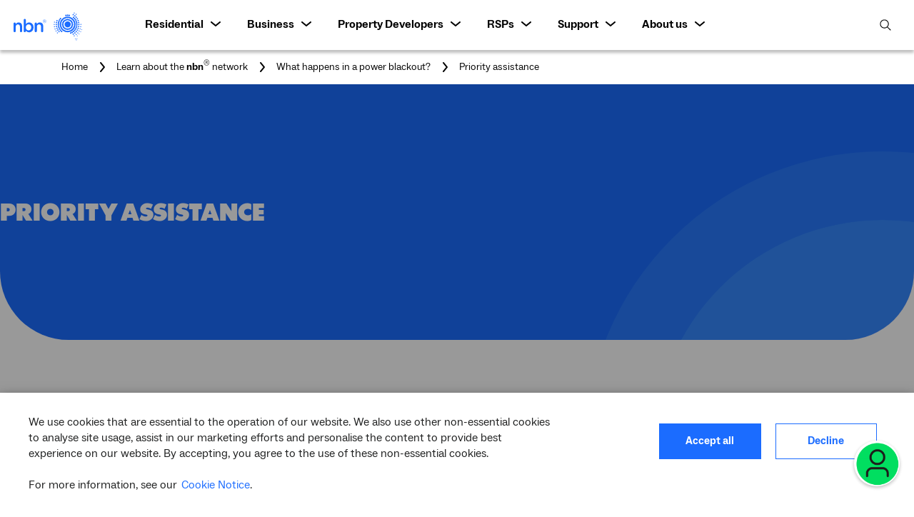

--- FILE ---
content_type: text/html; charset=UTF-8
request_url: https://www.nbnco.com.au/learn/what-happens-in-a-power-blackout/priority-assistance
body_size: 38697
content:

<!DOCTYPE HTML>
<html lang="en">
    <head>
    <meta charset="UTF-8"/>
    <title>Priority assistance | nbn</title>
    
    <meta name="description" content="Telstra is required by the Australian Government to offer priority assistance services to people with a life-threatening medical condition."/>
    <meta name="template" content="website"/>
    <meta name="viewport" content="width=device-width, initial-scale=1"/>
    

    
    
<script defer="defer" type="text/javascript" src="/.rum/@adobe/helix-rum-js@%5E2/dist/rum-standalone.js"></script>
<link rel="canonical" href="/learn/what-happens-in-a-power-blackout/priority-assistance"/>

    

    



    <script>window.dataLayer=[]; var  __article_grid_json = {}; var  __content_list_json = {}; var __cta_checkbox_url = {}</script>
    
    <script>
        var recaptchaKey = '';
        var recaptchaAction = '';
        var enableRecaptcha = '';
        var scoreLimit=5;
    </script>



    <link rel="icon" type="image/x-icon" href="/etc.clientlibs/nbnco2/clientlibs/clientlib-base/resources/favicon.ico"/>
    <link rel="shortcut icon" type="image/x-icon" href="/etc.clientlibs/nbnco2/clientlibs/clientlib-base/resources/favicon.ico"/>
    

        <script>
            console.log("insideConsentEnabled");
          // Define dataLayer and the gtag function.
          window.dataLayer = window.dataLayer || [];
          function gtag(){dataLayer.push(arguments);}

          // Default ad_storage to 'denied'.
    <!--      gtag('consent', 'default', {-->
    <!--        'ad_storage': 'denied',-->
    <!--        'analytics_storage': 'denied',-->
    <!--        'functionality_storage': 'denied',-->
    <!--        'personalization_storage': 'denied',-->
    <!--        'security_storage': 'denied',-->
    <!--        'wait_for_update': 500-->

    <!--      });-->
        </script>

        <script src="https://code.jquery.com/jquery-2.2.0.min.js" type="text/javascript"></script>

    

    <script>
        function getCookie(name) {
            function escape(s) { return s.replace(/([.*+?\^$(){}|\[\]\/\\])/g, '\\$1'); }
            var match = document.cookie.match(RegExp('(?:^|;\\s*)' + escape(name) + '=([^;]*)'));
            return match ? match[1] : null;
        }
    </script>
    

    
    <script>
        console.log("Call AEM to get location from Header from CustomerHeaderLib.html");
        var req = new XMLHttpRequest();
        // IMPORTANT
        // UPDATE IF CHECK ADDRESS MESSAGE IS NO LONGER AVAILABLE
        req.open('GET', document.location.origin + '/services/check-address-message.js', true);
        req.send(null);
        var pageModelCountryCode = "";
        req.onload = function() {
            var headers = req.getAllResponseHeaders().toLowerCase();
            pageModelCountryCode = headers.split('\r\n').filter((country) => country.startsWith("x-aem-client-country:")).toString().substring(22);
            if(pageModelCountryCode === null || pageModelCountryCode.trim().length === 0)
            {
            pageModelCountryCode="au";
            }
            console.log("Country Code ++ " + pageModelCountryCode);
            //var pageModelCountryCode = 'AU';
            // Code to be removed between this block
           //var pageModelCountryCode = '';
           //      if(pageModelCountryCode == null || pageModelCountryCode==="")
            //{ pageModelCountryCode = "NON AU";
            //}
            // Code to be removed between this block
            console.log("Get location from pageModelCountryCode in CustomerHeaderLib.html", pageModelCountryCode);
             window.dataLayer.push({
                    'event': 'geo',
                     'countryCode': pageModelCountryCode
                     });
             var cookieValue = getCookie("nbnco.consentPopUpCookie");
             console.log( "cookieValue", cookieValue);

            var firstShowPop = false;
            if (cookieValue != null && cookieValue.length!=0) {
                var cookieJson = JSON.parse(decodeURIComponent(cookieValue));
                var consentDate_HTML = new Date(cookieJson.consentTimestamp);
                var consentPopupRenewalMonths = parseInt(cookieJson.consentPopupRenewal);
                var currentDate_HTML = new Date();
                var reoccurDate_HTML = new Date(consentDate_HTML);
                reoccurDate_HTML.setMonth(reoccurDate_HTML.getMonth() + consentPopupRenewalMonths);
                //reoccurDate_HTML.setTime(reoccurDate_HTML.getTime() + 10*60*1000);
                firstShowPop = currentDate_HTML > reoccurDate_HTML;
            }
            if ( (cookieValue == null || firstShowPop || (cookieValue != null && cookieValue.includes("DECLINE")) || (cookieValue != null && cookieValue.length==0)) && pageModelCountryCode != "au" ) {
                console.log( "Setting gtm as denied" );

                gtag('consent', 'default', {
                                'ad_storage': 'denied',
                                'analytics_storage': 'denied',
                                'ad_user_data': 'denied',
                                'ad_personalization': 'denied',
                                'functionality_storage': 'denied',
                                'personalization_storage': 'denied',
                                'security_storage': 'denied',
                                'wait_for_update': 500
                          });
                 }

            var currentUser = getCookie("nbnco.currentUser");
            var slingSudo = getCookie("sling.sudo");
            if(!(currentUser && slingSudo)) {
                (function(w,d,s,l,i){w[l]=w[l]||[];w[l].push({'gtm.start':
                        new Date().getTime(),event:'gtm.js'});var f=d.getElementsByTagName(s)[0],
                    j=d.createElement(s),dl=l!='dataLayer'?'&l='+l:'';j.async=true;j.src=
                    'https://www.googletagmanager.com/gtm.js?id='+i+dl;f.parentNode.insertBefore(j,f);
                })(window,document,'script','dataLayer','GTM-KD9KPV');
            }
        }
    </script>
    

    <!-- Anti-flicker snippet for Google Optimize -->
    <style>.async-hide { opacity: 0 !important} </style>
    <script>
        var currentUser = getCookie("nbnco.currentUser");
        var slingSudo = getCookie("sling.sudo");
        if(!(currentUser && slingSudo)) {
            (function(a,s,y,n,c,h,i,d,e){s.className+=' '+y;h.start=1*new Date;
                h.end=i=function(){s.className=s.className.replace(RegExp(' ?'+y),'')};
                (a[n]=a[n]||[]).hide=h;setTimeout(function(){i();h.end=null},c);h.timeout=c;
            })(window,document.documentElement,'async-hide','dataLayer',4000,
                {'GTM-KD9KPV':true});
        }
    </script>
    <script>
        var mapUrlRollout = "//nbnco.carto.com/u/nbncoadmin/api/v2/viz/ee676c09-1d8e-4869-a03c-31b5dec402d1/viz.json?callback=vizjson";
        var placesGatewayHost = "https://places.nbnco.net.au";
    </script>



<link rel="sitemap" type="application/xml" title="Sitemap" href="https://www.nbnco.com.au/sitemap.xml"/>

<link rel="canonical" href="https://www.nbnco.com.au/learn/what-happens-in-a-power-blackout/priority-assistance"/>


<link rel="schema.DCTERMS" href="http://purl.org/dc/terms/"/>
<link rel="schema.AGLSTERMS" href="http://www.agls.gov.au/agls/terms/"/>

<meta name="DCTERMS.identifier" content="https://www.nbnco.com.au/content/nbnco2/learn/what-happens-in-a-power-blackout/priority-assistance.html"/>
<meta name="DCTERMS.creator" content="scheme=AGLSTERMS.AglsAgent; corporateName=nbn co ltd."/>
<meta name="DCTERMS.modified" content="2025-04-24"/>
<meta name="DCTERMS.title" content="Priority assistance"/>
<meta name="DCTERMS.description" content="Telstra is required by the Australian Government to offer priority assistance services to people with a life-threatening medical condition."/>
<meta name="DCTERMS.publisher" content="scheme=AGLSTERMS.AglsAgent; corporateName=nbn co ltd."/>
<meta name="DCTERMS.rights" content="Copyright nbn co ltd."/>
<meta name="DCTERMS.language" content="en-AU"/>
<meta property="og:image" name="NBN Logo" content="https://www.nbnco.com.au/etc.clientlibs/nbnco2/clientlibs/clientlib-base/resources/images/nbn-icon-Bright-Blue-REV-RGB.jpg"/>







    
<link rel="stylesheet" href="/etc.clientlibs/nbnco2/clientlibs/clientlib-typography.lc-6284dc5d8f13d021c87b952f55f4cb83-lc.min.css" type="text/css">



<script src="//maps.googleapis.com/maps/api/js?v=3&client=gme-nbncoltd&libraries=places,geometry,marker&region=AU"></script>


    
<link rel="stylesheet" href="/etc.clientlibs/nbnco2/clientlibs/clientlib-website.lc-62881aaeb4b14130aedd64c872be15c3-lc.min.css" type="text/css">
<link rel="stylesheet" href="/etc.clientlibs/nbnco2/clientlibs/clientlib-maps.lc-d41d8cd98f00b204e9800998ecf8427e-lc.min.css" type="text/css">
<link rel="stylesheet" href="/etc.clientlibs/nbnco2/clientlibs/clientlib-forms_.lc-d41d8cd98f00b204e9800998ecf8427e-lc.min.css" type="text/css">
<script src="/etc.clientlibs/nbnco2/clientlibs/clientlib-common.lc-76721971f48bd7e8a0292be0cc60dac2-lc.min.js"></script>
<script src="/etc.clientlibs/nbnco2/clientlibs/clientlib-website.lc-6646c98b62bec4d304d3faf6d1123119-lc.min.js"></script>
<script src="/etc.clientlibs/nbnco2/clientlibs/clientlib-maps.lc-1aa743397e6e3a4880790867d3e701f7-lc.min.js"></script>
<script src="/etc.clientlibs/nbnco2/clientlibs/clientlib-forms_.lc-6ed53cab5eb018869317d31cfbc0a1ff-lc.min.js"></script>



<script src="https://cartodb-libs.global.ssl.fastly.net/cartodb.js/v3/3.15/cartodb.js"></script>






<link href="https://cdn.jsdelivr.net/npm/@mdi/font@4.x/css/materialdesignicons.min.css" rel="stylesheet"/>


    






<script type="application/javascript" src='/services/check-address-message.js'></script>
<script type="application/javascript">
    window.CheckAddressCookie = new nbnco.checkAddressCookie();
    if ($('head.network-outage').length > 0 && sessionStorage.checkAddressMemo){
        let oneHour = 60 * 60 * 1000;
        let dateHourAhead = Date.parse(JSON.parse(sessionStorage.checkAddressMemo).timestamp) + oneHour;
        let cookieLocId = JSON.parse(decodeURIComponent(nbnco.utils.getCookie('nbnco.checkAddressMemo'))).locId;
        let sessionLocId = JSON.parse(sessionStorage.checkAddressMemo).locId;
        if (Date.now() >= dateHourAhead || cookieLocId != sessionLocId) {
            window.CheckAddressCookie.enrichCookieIfComingFromExternal();
        }
    } else {
        window.CheckAddressCookie.enrichCookieIfComingFromExternal();
    }
    window.CheckAddressCookie.initAddressConditions();
    window.CookieCapture = new nbnco.cookieCapture();
</script>


<script>
    var hostUrl = "https://website-forms-api.nbnco.com.au"
    nbnco.cookieInit(hostUrl);
</script>


<style>
    svg.svg-icon {
        height: 1em;
        width: 1em;
        vertical-align: -10%;
        fill: currentColor;
    }
</style>
    
    
    

    

    
    
<script src="/etc.clientlibs/nbnco2/clientlibs/clientlib-dependencies.lc-d41d8cd98f00b204e9800998ecf8427e-lc.min.js"></script>



    
    
<link rel="stylesheet" href="/etc.clientlibs/nbnco2/clientlibs/clientlib-base.lc-4c204db2c384ccdcbfcfe3dd0d8676c0-lc.min.css" type="text/css">
<link rel="stylesheet" href="/etc.clientlibs/nbnco2/clientlibs/clientlib-dependencies-core.lc-d41d8cd98f00b204e9800998ecf8427e-lc.min.css" type="text/css">
<link rel="stylesheet" href="/etc.clientlibs/nbnco2/clientlibs/clientlib-core.lc-ca63e39cad000e12b6e8e2a2bb732470-lc.min.css" type="text/css">



    

    
    <link as="style" href="https://static-p81854-e856094.adobeaemcloud.com/180e9375de580fc958cb16f2c62d60272bb41fbdcb94b35009852faff1d79449/styles.css" rel="preload stylesheet" type="text/css">
    
    
    
    
</head>
    <body class="page basicpage  " data-cmp-data-layer-enabled='true' data-autocomplete-toggle="false" data-autocomplete-count="1000">
	<div id="terms_" data-currentpage="/learn/what-happens-in-a-power-blackout/priority-assistance"></div>
    
	
	
	    <a href="#article-content" class="skip-to-content">Skip to the article content</a>
	
    
    
    
    
<!--	<sly data-sly-test.isCCTemplate = "false"></sly> -->
    
        
        
            



            
<!-- <script data-sly-use.buildNumber="au.com.nbnco.website.slingmodels.components.BuildNumber"> -->
<!--   replaced this = ajax.open("GET", "/etc.clientlibs/nbnco2/clientlibs/clientlib-base/resources/svg/sprite.svg?v=", true); -->

<script>
    var ajax = new XMLHttpRequest();
    ajax.open("GET", "/etc.clientlibs/nbnco2/clientlibs/clientlib-base/resources/svg/sprite.svg", true);
    ajax.responseType = "document";
    ajax.onload = function(e) {
        try {
            svg = ajax.responseXML.documentElement;
            svg.setAttribute("class", "hidden");
            document.body.insertBefore(svg, document.body.childNodes[0]);
        }
        catch(e){console.log(e);}
    }
    ajax.send();
</script>

            
            
                

    
    <div id="container-6ae6b0a3f4" class="cmp-container">
        


<div class="aem-Grid aem-Grid--12 aem-Grid--default--12 ">
    
    
    
</div>

    </div>

    

            
            
                


    
    <div id="experiencefragment-a1e69b6402" class="cmp-experiencefragment cmp-experiencefragment--site-wide-banner">
<div class="xf-content-height">
    

    
    <div id="container-9c9a3954d1" class="cmp-container">
        


<div class="aem-Grid aem-Grid--12 aem-Grid--default--12 ">
    
    
    
</div>

    </div>

    

</div></div>


    

            
			







<div class="overlay overlay-grey header-overlay"></div>
<header class="website-global  
 mega-nav website-evolution-header ">


    <div class="mega-nav-top-section hidden-xs hidden-sm hidden-md">
        <div class="mega-nav-top-section-container">
            <div class="mega-nav-left ">
                <a href="/">
    <img src="/etc.clientlibs/nbnco2/clientlibs/clientlib-base/resources/images/website-updated-blue.svg" class="mega-nav-logo mega-nav-logo-colour" alt="NBN logo, link to homepage"/>
</a>

            </div>
            <span class="top-section-links menu-link-highlight" role="menu">
                <!-- <span id="menu-desktop" aria-label="menu" tabindex="0">MENU</span> -->
                <span role="menuitem" class="nav-menu-items-active main-nav-l1-item" aria-expanded="false" aria-controls="mega-1" tabindex="0">Residential</span>
                <span role="menuitem" class="nav-menu-items-active main-nav-l1-item" aria-expanded="false" aria-controls="mega-2" tabindex="0">Business</span>
                <span role="menuitem" class="nav-menu-items-active main-nav-l1-item" aria-expanded="false" aria-controls="mega-3" tabindex="0">Property Developers</span>
                <span role="menuitem" class="nav-menu-items-active main-nav-l1-item" aria-expanded="false" aria-controls="mega-4" tabindex="0">RSPs</span>
                <span role="menuitem" class="nav-menu-items-active main-nav-l1-item" aria-expanded="false" aria-controls="mega-5" tabindex="0">Support</span>
                <span role="menuitem" class="nav-menu-items-active main-nav-l1-item" aria-expanded="false" aria-controls="mega-6" tabindex="0">About us</span>
            </span>
            <button class="top-section-links header-search mega-nav-search-link" aria-label="open search feature" tabindex="0">
                <svg class="svg-icon svg-icon-search" aria-hidden="true" focusable="false">
                    <use xlink:href="#svg-search"/>
                </svg>
            </button>
            <button class="mega-nav-search-close" aria-label="Close search feature" tabindex="0"></button>
        </div>
    </div>
    <nav class="mega-nav-desktop hidden-xs hidden-sm hidden-md" aria-label="Main navigation. Use tab and arrow keys to navigate through the menu." style="display: none;">
        <div class="mega-nav-desktop-container">
            <div class="main-nav-wrapper">
                <ul class="main-nav-menu">
                    <li class="main-nav-menu-items main-nav-menu-items-1 ">
                        <div class="megamenu container" id="mega-1" role="region" aria-expanded="false" aria-hidden="true" aria-labelledby="nav-1">
                            <div class="megamenu-content container">
                                <div class="megamenu-content-panel megamenu-drop-zone col-md-4 others">
                                    <div>




    
    
    <div class="container responsivegrid cmp-content-container content-container--fixed-width content-container--padding-size-0">

    
    
    
    
	
    <div id="container-5181d860f7" class="cmp-container">
        
        <div class="container responsivegrid content-container--border content-container--rounded-edges-medium">

    
    
    
    
	
    <div id="container-cee56e795f" class="cmp-container">
        
        <div class="separator vertical-separator vertical-separator--size-10">
<div class="cmp-separator">
    <hr class="cmp-separator__horizontal-rule"/>
</div></div>
<div class="text cmp-rich-text-table cmp-table-business-secondary">
<div id="text-3748bb8294_id53340380" class="cmp-text richtext cmp-richtext">
    
       
    <p><b>Upgrade to nbn full fibre</b></p>

       
        


</div>

    

</div>
<div class="text cmp-rich-text-table cmp-table-business-secondary">
<div id="text-a09caefcd3_id47706984" class="cmp-text richtext cmp-richtext">
    
       
    <p>Our fastest, most reliable home connection.</p>

       
        


</div>

    

</div>
<div class="button cta-button--link cta-button--font-large cta-button--icon-right-arrow cmp-button__blue-new">
  
  
  <div data-component="cta" data-init-id="button-6668421af46050379299" data-ischeckbox="false">
    
      
    

    
    
    
    <a href="/residential/upgrades/more-fibre" id="button-6668421af46050379299" class="cmp-button" data-id="button-6668421af46050379299-button" data-cya-action=" " data-drawer-action="false" data-gtm-ctr-click="Nav:Bus:Promo:EE:Desktop" data-gtm-ctr-impression="Nav:Bus:Promo:EE:Desktop" target="_self">
  
      
    

      <span class="cmp-button__text"><span>Learn about nbn full fibre</span></span>
  
    </a>
  </div>
  
    

  
  
  
  
  <script type="application/javascript">
    var hrefAttrValue = "/content/nbnco2/residential/upgrades/more-fibre.html";
    if(hrefAttrValue) {
        var isPublishMode = "true";
        if(isPublishMode == 'true') {
          hrefAttrValue = hrefAttrValue.replace("/content/nbnco2", "").replace("/content/nbnco", "").replace(".html", "");
        }
        __cta_checkbox_url["button-6668421af46050379299"] = hrefAttrValue;
    }
  </script>
  
  
  <script type="application/javascript">
    (function() {
      if (typeof CheckAddressCookie !== "undefined") {
        var buttonID = "#" + "button-6668421af46050379299";
      var cta = $(buttonID);
      cta.on("keydown", "a[data-cya-action='openDrawer']", function(e) {
          if ((e.key === "Enter" )&& cta) {
              e.preventDefault();
              nbnco.websiteDrawerInstance.showCyaDrawer(e);
          }
      });
        
      }
    })();
  </script>
  </div>
<div class="separator vertical-separator vertical-separator--size-20">
<div class="cmp-separator">
    <hr class="cmp-separator__horizontal-rule"/>
</div></div>

        
    </div>

</div>

        
    </div>

</div>


</div>
                                </div>
                                <div class="megamenu-content-panel megamenu-second-level col-md-4 others">
                                    <a class="megamenu-column2-header" href="/residential">
                                        <div class="link-title">ALL RESIDENTIAL
                                            <svg class="svg-icon " aria-hidden="true" focusable="false">
                                                <use xlink:href="#svg-chevron-right"></use>
                                            </svg>
                                        </div>
                                    </a>
                                    <div class="megamenu-second-level-header">KEY STEPS</div>
                                    <ul class="level-two-nav">
                                        
                                            <li class="">
                                                <a href="/residential/getting-connected">
                                                    <div class="row level-two-nav-items">
                                                        
                                                        <span>Connect to the nbn<sup>®</sup> network</span>
                                                        <div class="level-two-nav-svg"><svg class="svg-icon" aria-hidden="true" focusable="false">
                                                            <use xlink:href="#svg-chevron-right"></use>
                                                        </svg></div>
                                                    </div>
                                                </a>
                                            </li>
                                        
                                            <li class="">
                                                <a href="/learn/optimisation">
                                                    <div class="row level-two-nav-items">
                                                        
                                                        <span>Optimise your internet experience</span>
                                                        <div class="level-two-nav-svg"><svg class="svg-icon" aria-hidden="true" focusable="false">
                                                            <use xlink:href="#svg-chevron-right"></use>
                                                        </svg></div>
                                                    </div>
                                                </a>
                                            </li>
                                        
                                            <li class="">
                                                <a href="/residential/upgrades">
                                                    <div class="row level-two-nav-items">
                                                        
                                                        <span>Upgrade your <b>nbn</b><sup>®</sup> technology</span>
                                                        <div class="level-two-nav-svg"><svg class="svg-icon" aria-hidden="true" focusable="false">
                                                            <use xlink:href="#svg-chevron-right"></use>
                                                        </svg></div>
                                                    </div>
                                                </a>
                                            </li>
                                        
                                    </ul>
                                </div>
                                <div class="megamenu-content-panel megamenu-third-level col-md-4">
                                    <div class="megamenu-third-level-header">POPULAR PAGES</div>
                                    <ul class="level-three-nav">
                                        
                                            <li class="">
                                                <a href="/residential/speed-plans">
                                                    <span>nbn Residential Plans</span>
                                                    <svg class="svg-icon" aria-hidden="true" focusable="false">
                                                        <use xlink:href="#svg-chevron-right"></use>
                                                    </svg>
                                                </a>
                                            </li>
                                        
                                            <li class="">
                                                <a href="/residential/moving-home">
                                                    <span>Moving home and <b>nbn</b></span>
                                                    <svg class="svg-icon" aria-hidden="true" focusable="false">
                                                        <use xlink:href="#svg-chevron-right"></use>
                                                    </svg>
                                                </a>
                                            </li>
                                        
                                            <li class="">
                                                <a href="/learn/what-happens-in-a-power-blackout">
                                                    <span>What happens in a power blackout?</span>
                                                    <svg class="svg-icon" aria-hidden="true" focusable="false">
                                                        <use xlink:href="#svg-chevron-right"></use>
                                                    </svg>
                                                </a>
                                            </li>
                                        
                                            <li class="">
                                                <a href="/residential/service-providers">
                                                    <span>Find a provider</span>
                                                    <svg class="svg-icon" aria-hidden="true" focusable="false">
                                                        <use xlink:href="#svg-chevron-right"></use>
                                                    </svg>
                                                </a>
                                            </li>
                                        
                                            <li class="">
                                                <a href="/learn/regional">
                                                    <span>Regional and remote Australia</span>
                                                    <svg class="svg-icon" aria-hidden="true" focusable="false">
                                                        <use xlink:href="#svg-chevron-right"></use>
                                                    </svg>
                                                </a>
                                            </li>
                                        
                                    </ul>
                                </div>
                            </div>
                        </div>
                    </li>
                    <li class="main-nav-menu-items main-nav-menu-items-2 ">
                        <div class="megamenu container" id="mega-2" role="region" aria-expanded="false" aria-hidden="true" aria-labelledby="nav-2">
                            <div class="megamenu-content container">
                                <div class="megamenu-content-panel megamenu-drop-zone col-md-4 others">
                                    <div>




    
    
    <div class="container responsivegrid cmp-content-container content-container--fixed-width content-container--padding-size-0">

    
    
    
    
	
    <div id="container-efee383ee9" class="cmp-container">
        
        <div class="container responsivegrid content-container--border content-container--rounded-edges-medium">

    
    
    
    
	
    <div id="container-1ad1967acf" class="cmp-container">
        
        <div class="separator vertical-separator vertical-separator--size-10">
<div class="cmp-separator">
    <hr class="cmp-separator__horizontal-rule"/>
</div></div>
<div class="text cmp-rich-text-table cmp-table-business-secondary">
<div id="text-80ea1bcd21_id56868949" class="cmp-text richtext cmp-richtext">
    
       
    <p><b>Transform your business internet experience</b></p>

       
        


</div>

    

</div>
<div class="text cmp-rich-text-table cmp-table-business-secondary">
<div id="text-b50d4f9979_id24619026" class="cmp-text richtext cmp-richtext">
    
       
    <p>Experience great things online with a fast and reliable full fibre connection.</p>

       
        


</div>

    

</div>
<div class="button cta-button--link cta-button--font-large cta-button--icon-right-arrow cmp-button__blue-new cmp-cta-analytics">
  
  
  <div data-component="cta" data-init-id="button-dc49fc656a4598279636" data-ischeckbox="false">
    
      
    

    
    
    
    <a href="/business/product-and-technical-information/nbn-ethernet/fibre" id="button-dc49fc656a4598279636" class="cmp-button" data-id="button-dc49fc656a4598279636-button" data-cya-action=" " data-drawer-action="false" data-gtm-ctr-click="Nav:Bus:Promo:Fibre:Desktop" data-gtm-ctr-impression="Nav:Bus:Promo:Fibre:Desktop" target="_self">
  
      
    

      <span class="cmp-button__text"><span>Learn more about nbn full fibre</span></span>
  
    </a>
  </div>
  
    

  
  
  
  
  <script type="application/javascript">
    var hrefAttrValue = "/content/nbnco2/business/product-and-technical-information/nbn-ethernet/fibre.html";
    if(hrefAttrValue) {
        var isPublishMode = "true";
        if(isPublishMode == 'true') {
          hrefAttrValue = hrefAttrValue.replace("/content/nbnco2", "").replace("/content/nbnco", "").replace(".html", "");
        }
        __cta_checkbox_url["button-dc49fc656a4598279636"] = hrefAttrValue;
    }
  </script>
  
  
  <script type="application/javascript">
    (function() {
      if (typeof CheckAddressCookie !== "undefined") {
        var buttonID = "#" + "button-dc49fc656a4598279636";
      var cta = $(buttonID);
      cta.on("keydown", "a[data-cya-action='openDrawer']", function(e) {
          if ((e.key === "Enter" )&& cta) {
              e.preventDefault();
              nbnco.websiteDrawerInstance.showCyaDrawer(e);
          }
      });
        
      }
    })();
  </script>
  </div>
<div class="separator vertical-separator vertical-separator--size-20">
<div class="cmp-separator">
    <hr class="cmp-separator__horizontal-rule"/>
</div></div>

        
    </div>

</div>

        
    </div>

</div>


</div>
                                </div>
                                <div class="megamenu-content-panel megamenu-second-level col-md-4 others">
                                    <a class="megamenu-column2-header" href="/business">
                                        <div class="link-title">ALL BUSINESS
                                            <svg class="svg-icon " aria-hidden="true" focusable="false">
                                                <use xlink:href="#svg-chevron-right"></use>
                                            </svg>
                                        </div>
                                    </a>
                                    <div class="megamenu-second-level-header">KEY STEPS</div>
                                    <ul class="level-two-nav">
                                        
                                            <li class="">
                                                <a href="/business/connect">
                                                    <div class="row level-two-nav-items">
                                                        
                                                        <span>Connect your business</span>
                                                        <div class="level-two-nav-svg"><svg class="svg-icon" aria-hidden="true" focusable="false">
                                                            <use xlink:href="#svg-chevron-right"></use>
                                                        </svg></div>
                                                    </div>
                                                </a>
                                            </li>
                                        
                                            <li class="">
                                                <a href="/business/in-office-optimisation">
                                                    <div class="row level-two-nav-items">
                                                        
                                                        <span>Optimise your office set-up</span>
                                                        <div class="level-two-nav-svg"><svg class="svg-icon" aria-hidden="true" focusable="false">
                                                            <use xlink:href="#svg-chevron-right"></use>
                                                        </svg></div>
                                                    </div>
                                                </a>
                                            </li>
                                        
                                            <li class="">
                                                <a href="/business/product-and-technical-information/nbn-ethernet/fibre">
                                                    <div class="row level-two-nav-items">
                                                        
                                                        <span>Upgrade your business to full fibre</span>
                                                        <div class="level-two-nav-svg"><svg class="svg-icon" aria-hidden="true" focusable="false">
                                                            <use xlink:href="#svg-chevron-right"></use>
                                                        </svg></div>
                                                    </div>
                                                </a>
                                            </li>
                                        
                                    </ul>
                                </div>
                                <div class="megamenu-content-panel megamenu-third-level col-md-4">
                                    <div class="megamenu-third-level-header"> POPULAR PAGES</div>
                                    <ul class="level-three-nav">
                                        
                                            <li class="">
                                                <a href="/business/product-and-technical-information/nbn-ethernet">
                                                    <span>nbn Business Plans</span>
                                                    <svg class="svg-icon" aria-hidden="true" focusable="false">
                                                        <use xlink:href="#svg-chevron-right"></use>
                                                    </svg>
                                                </a>
                                            </li>
                                        
                                            <li class="">
                                                <a href="/business/product-and-technical-information">
                                                    <span>Product and technical information</span>
                                                    <svg class="svg-icon" aria-hidden="true" focusable="false">
                                                        <use xlink:href="#svg-chevron-right"></use>
                                                    </svg>
                                                </a>
                                            </li>
                                        
                                            <li class="">
                                                <a href="/learn/device-compatibility">
                                                    <span>Device compatibility</span>
                                                    <svg class="svg-icon" aria-hidden="true" focusable="false">
                                                        <use xlink:href="#svg-chevron-right"></use>
                                                    </svg>
                                                </a>
                                            </li>
                                        
                                            <li class="">
                                                <a href="/business/service-provider-list">
                                                    <span>Find a business provider</span>
                                                    <svg class="svg-icon" aria-hidden="true" focusable="false">
                                                        <use xlink:href="#svg-chevron-right"></use>
                                                    </svg>
                                                </a>
                                            </li>
                                        
                                            <li class="">
                                                <a href="/business/knowledge-hub">
                                                    <span>business <b>nbn</b><sup>®</sup> Knowledge Hub</span>
                                                    <svg class="svg-icon" aria-hidden="true" focusable="false">
                                                        <use xlink:href="#svg-chevron-right"></use>
                                                    </svg>
                                                </a>
                                            </li>
                                        
                                    </ul>
                                </div>
                            </div>
                        </div>
                    </li>
                    <li class="main-nav-menu-items main-nav-menu-items-3 ">
                        <div class="megamenu container" id="mega-3" role="region" aria-expanded="false" aria-hidden="true" aria-labelledby="nav-3">
                            <div class="megamenu-content container">
                                <div class="megamenu-content-panel megamenu-drop-zone col-md-4 others">
                                    <div>




    
    
    <div class="container responsivegrid cmp-content-container content-container--fixed-width content-container--padding-size-0">

    
    
    
    
	
    <div id="container-cdce4522a7" class="cmp-container">
        
        <div class="container responsivegrid content-container--border content-container--rounded-edges-medium">

    
    
    
    
	
    <div id="container-af8944aec3" class="cmp-container">
        
        <div class="separator vertical-separator vertical-separator--size-10">
<div class="cmp-separator">
    <hr class="cmp-separator__horizontal-rule"/>
</div></div>
<div class="text cmp-rich-text-table cmp-table-business-secondary">
<div id="text-9bc83a274b_id15225131" class="cmp-text richtext cmp-richtext">
    
       
    <p><b>Another reason to build with nbn</b></p>

       
        


</div>

    

</div>
<div class="text cmp-rich-text-table cmp-table-business-secondary">
<div id="text-b2a894f35f_id78285924" class="cmp-text richtext cmp-richtext">
    
       
    <p>Add value to your development with the network that’s made for more.</p>

       
        


</div>

    

</div>
<div class="button cta-button--link cta-button--font-large cta-button--icon-right-arrow cmp-button__blue-new">
  
  
  <div data-component="cta" data-init-id="button-09368c2f3a138984341" data-ischeckbox="false">
    
      
    

    
    
    
    <a href="/develop-or-plan-with-the-nbn/new-developments" id="button-09368c2f3a138984341" class="cmp-button" data-id="button-09368c2f3a138984341-button" data-cya-action=" " data-drawer-action="false" data-gtm-ctr-click="Nav:Bus:Promo:EE:Desktop" data-gtm-ctr-impression="Nav:Bus:Promo:EE:Desktop" target="_self">
  
      
    

      <span class="cmp-button__text"><span>Learn about building with nbn</span></span>
  
    </a>
  </div>
  
    

  
  
  
  
  <script type="application/javascript">
    var hrefAttrValue = "/content/nbnco2/develop-or-plan-with-the-nbn/new-developments.html";
    if(hrefAttrValue) {
        var isPublishMode = "true";
        if(isPublishMode == 'true') {
          hrefAttrValue = hrefAttrValue.replace("/content/nbnco2", "").replace("/content/nbnco", "").replace(".html", "");
        }
        __cta_checkbox_url["button-09368c2f3a138984341"] = hrefAttrValue;
    }
  </script>
  
  
  <script type="application/javascript">
    (function() {
      if (typeof CheckAddressCookie !== "undefined") {
        var buttonID = "#" + "button-09368c2f3a138984341";
      var cta = $(buttonID);
      cta.on("keydown", "a[data-cya-action='openDrawer']", function(e) {
          if ((e.key === "Enter" )&& cta) {
              e.preventDefault();
              nbnco.websiteDrawerInstance.showCyaDrawer(e);
          }
      });
        
      }
    })();
  </script>
  </div>
<div class="separator vertical-separator vertical-separator--size-20">
<div class="cmp-separator">
    <hr class="cmp-separator__horizontal-rule"/>
</div></div>

        
    </div>

</div>

        
    </div>

</div>


</div>
                                </div>
                                <div class="megamenu-content-panel megamenu-second-level col-md-4 others">
                                    <a class="megamenu-column2-header" href="/develop-or-plan-with-the-nbn">
                                        <div class="link-title">ALL PROPERTY DEVELOPERS
                                            <svg class="svg-icon level-two-nav-svg-icon" aria-hidden="true" focusable="false">
                                                <use xlink:href="#svg-chevron-right"></use>
                                            </svg>
                                        </div>
                                    </a>
                                    <div class="megamenu-second-level-header"><b>nbn</b> NEW DEVELOPMENTS</div> 
                                    <ul class="level-two-nav">
                                        
                                            <li class="">
                                                <a href="/develop-or-plan-with-the-nbn/new-developments">
                                                    <div class="row level-two-nav-items">
                                                        
                                                        <span>Developing a new property</span>
                                                        <div class="level-two-nav-svg"><svg class="svg-icon" aria-hidden="true" focusable="false">
                                                            <use xlink:href="#svg-chevron-right"></use>
                                                        </svg></div>
                                                    </div>
                                                </a>
                                            </li>
                                        
                                            <li class="">
                                                <a href="/develop-or-plan-with-the-nbn/new-developments/application-process">
                                                    <div class="row level-two-nav-items">
                                                        
                                                        <span>End-to-end process</span>
                                                        <div class="level-two-nav-svg"><svg class="svg-icon" aria-hidden="true" focusable="false">
                                                            <use xlink:href="#svg-chevron-right"></use>
                                                        </svg></div>
                                                    </div>
                                                </a>
                                            </li>
                                        
                                            <li class="">
                                                <a href="/develop-or-plan-with-the-nbn/new-developments/nbn-trained-supplier">
                                                    <div class="row level-two-nav-items">
                                                        
                                                        <span><b>nbn</b> trained suppliers</span>
                                                        <div class="level-two-nav-svg"><svg class="svg-icon" aria-hidden="true" focusable="false">
                                                            <use xlink:href="#svg-chevron-right"></use>
                                                        </svg></div>
                                                    </div>
                                                </a>
                                            </li>
                                        
                                            <li class="">
                                                <a href="/develop-or-plan-with-the-nbn/new-developments/submit-and-apply/preparation-list">
                                                    <div class="row level-two-nav-items">
                                                        
                                                        <span>What you&#39;ll need to apply</span>
                                                        <div class="level-two-nav-svg"><svg class="svg-icon" aria-hidden="true" focusable="false">
                                                            <use xlink:href="#svg-chevron-right"></use>
                                                        </svg></div>
                                                    </div>
                                                </a>
                                            </li>
                                        
                                            <li class="">
                                                <a href="/develop-or-plan-with-the-nbn/new-developments/submit-and-apply">
                                                    <div class="row level-two-nav-items">
                                                        
                                                        <span>Submit and apply</span>
                                                        <div class="level-two-nav-svg"><svg class="svg-icon" aria-hidden="true" focusable="false">
                                                            <use xlink:href="#svg-chevron-right"></use>
                                                        </svg></div>
                                                    </div>
                                                </a>
                                            </li>
                                        
                                    </ul>
                                </div>
                                <div class="megamenu-content-panel megamenu-third-level col-md-4">
                                    <div class="megamenu-third-level-header">POPULAR PAGES</div>
                                    <ul class="level-three-nav">
                                        
                                            <li class="">
                                                <a href="/develop-or-plan-with-the-nbn/new-developments/portal">
                                                    <span>Manage your <b>nbn</b> New Developments applications</span>
                                                    <svg class="svg-icon" aria-hidden="true" focusable="false">
                                                        <use xlink:href="#svg-chevron-right"></use>
                                                    </svg>
                                                </a>
                                            </li>
                                        
                                            <li class="">
                                                <a href="/develop-or-plan-with-the-nbn/new-developments/design-build-install">
                                                    <span>Design and build guidelines</span>
                                                    <svg class="svg-icon" aria-hidden="true" focusable="false">
                                                        <use xlink:href="#svg-chevron-right"></use>
                                                    </svg>
                                                </a>
                                            </li>
                                        
                                            <li class="">
                                                <a href="/develop-or-plan-with-the-nbn/relocation-works">
                                                    <span>Relocating <b>nbn</b> infrastructure</span>
                                                    <svg class="svg-icon" aria-hidden="true" focusable="false">
                                                        <use xlink:href="#svg-chevron-right"></use>
                                                    </svg>
                                                </a>
                                            </li>
                                        
                                            <li class="">
                                                <a href="/residential/redirect-granny-flats">
                                                    <span>Connecting secondary dwellings</span>
                                                    <svg class="svg-icon" aria-hidden="true" focusable="false">
                                                        <use xlink:href="#svg-chevron-right"></use>
                                                    </svg>
                                                </a>
                                            </li>
                                        
                                            <li class="">
                                                <a href="/develop-or-plan-with-the-nbn/industry-collaboration-and-community-planning/new-developments-training">
                                                    <span>New Developments training</span>
                                                    <svg class="svg-icon" aria-hidden="true" focusable="false">
                                                        <use xlink:href="#svg-chevron-right"></use>
                                                    </svg>
                                                </a>
                                            </li>
                                        
                                            <li class="">
                                                <a href="/develop-or-plan-with-the-nbn/industry-collaboration-and-community-planning">
                                                    <span>Industry collaboration and community planning</span>
                                                    <svg class="svg-icon" aria-hidden="true" focusable="false">
                                                        <use xlink:href="#svg-chevron-right"></use>
                                                    </svg>
                                                </a>
                                            </li>
                                        
                                    </ul>
                                </div>
                            </div>
                        </div>
                    </li>
                    <li class="main-nav-menu-items main-nav-menu-items-4 ">
                        <div class="megamenu container" id="mega-4" role="region" aria-expanded="false" aria-hidden="true" aria-labelledby="nav-4">
                            <div class="megamenu-content container">
                                <div class="megamenu-content-panel megamenu-drop-zone col-md-4 others">
                                    <div>




    
    
    <div class="container responsivegrid content-container--border content-container--rounded-edges-medium">

    
    
    
    
	
    <div id="container-c2215e44a8" class="cmp-container">
        
        <div class="separator vertical-separator vertical-separator--size-10">
<div class="cmp-separator">
    <hr class="cmp-separator__horizontal-rule"/>
</div></div>
<div class="text cmp-rich-text-table cmp-table-business-secondary">
<div id="text-447b24e342_id79092341" class="cmp-text richtext cmp-richtext">
    
       
    <p><b>nbn® service providers</b></p>

       
        


</div>

    

</div>
<div class="text cmp-rich-text-table cmp-table-business-secondary">
<div id="text-d87e204f5f_id41755060" class="cmp-text richtext cmp-richtext">
    
       
    <p>Interested in selling nbn services?</p>

       
        


</div>

    

</div>
<div class="button cta-button--link cta-button--font-large cta-button--icon-right-arrow cmp-button__blue-new">
  
  
  <div data-component="cta" data-init-id="button-45e316d9991949751370" data-ischeckbox="false">
    
      
    

    
    
    
    <a href="/rsps/become-an-nbn-provider" id="button-45e316d9991949751370" class="cmp-button" data-id="button-45e316d9991949751370-button" data-cya-action=" " data-drawer-action="false" data-gtm-ctr-click="Nav:Bus:Promo:EE:Desktop" data-gtm-ctr-impression="Nav:Bus:Promo:EE:Desktop" target="_self">
  
      
    

      <span class="cmp-button__text"><span>Become an nbn® service provider</span></span>
  
    </a>
  </div>
  
    

  
  
  
  
  <script type="application/javascript">
    var hrefAttrValue = "/content/nbnco2/rsps/become-an-nbn-provider.html";
    if(hrefAttrValue) {
        var isPublishMode = "true";
        if(isPublishMode == 'true') {
          hrefAttrValue = hrefAttrValue.replace("/content/nbnco2", "").replace("/content/nbnco", "").replace(".html", "");
        }
        __cta_checkbox_url["button-45e316d9991949751370"] = hrefAttrValue;
    }
  </script>
  
  
  <script type="application/javascript">
    (function() {
      if (typeof CheckAddressCookie !== "undefined") {
        var buttonID = "#" + "button-45e316d9991949751370";
      var cta = $(buttonID);
      cta.on("keydown", "a[data-cya-action='openDrawer']", function(e) {
          if ((e.key === "Enter" )&& cta) {
              e.preventDefault();
              nbnco.websiteDrawerInstance.showCyaDrawer(e);
          }
      });
        
      }
    })();
  </script>
  </div>
<div class="separator vertical-separator vertical-separator--size-20">
<div class="cmp-separator">
    <hr class="cmp-separator__horizontal-rule"/>
</div></div>

        
    </div>

</div>


</div>
                                </div>
                                <div class="megamenu-content-panel megamenu-second-level col-md-4 others">
                                    <a class="megamenu-column2-header" href="/rsps">
                                        <div class="link-title">ALL RSPs
                                            <svg class="svg-icon level-two-nav-svg-icon" aria-hidden="true" focusable="false">
                                                <use xlink:href="#svg-chevron-right"></use>
                                            </svg>
                                        </div>
                                    </a>
                                    <div class="megamenu-second-level-header">EXISTING SERVICE PROVIDERS</div> 
                                    <ul class="level-two-nav">
                                        
                                            <li class="">
                                                <a href="/rsps/customer-centre">
                                                    <div class="row level-two-nav-items">
                                                        
                                                        <span>nbn<sup>®</sup> Customer Centre login</span>
                                                        <div class="level-two-nav-svg"><svg class="svg-icon" aria-hidden="true" focusable="false">
                                                            <use xlink:href="#svg-chevron-right"></use>
                                                        </svg></div>
                                                    </div>
                                                </a>
                                            </li>
                                        
                                            <li class="">
                                                <a href="/rsps/products-services-pricing/product-roadmap">
                                                    <div class="row level-two-nav-items">
                                                        
                                                        <span>nbn<sup>®</sup> Product roadmap</span>
                                                        <div class="level-two-nav-svg"><svg class="svg-icon" aria-hidden="true" focusable="false">
                                                            <use xlink:href="#svg-chevron-right"></use>
                                                        </svg></div>
                                                    </div>
                                                </a>
                                            </li>
                                        
                                            <li class="">
                                                <a href="/rsps/build-agreements">
                                                    <div class="row level-two-nav-items">
                                                        
                                                        <span>Build agreements</span>
                                                        <div class="level-two-nav-svg"><svg class="svg-icon" aria-hidden="true" focusable="false">
                                                            <use xlink:href="#svg-chevron-right"></use>
                                                        </svg></div>
                                                    </div>
                                                </a>
                                            </li>
                                        
                                            <li class="">
                                                <a href="/rsps/supply-agreements">
                                                    <div class="row level-two-nav-items">
                                                        
                                                        <span>Supply agreements</span>
                                                        <div class="level-two-nav-svg"><svg class="svg-icon" aria-hidden="true" focusable="false">
                                                            <use xlink:href="#svg-chevron-right"></use>
                                                        </svg></div>
                                                    </div>
                                                </a>
                                            </li>
                                        
                                    </ul>
                                </div>
                                <div class="megamenu-content-panel megamenu-third-level col-md-4">
                                    <div class="megamenu-third-level-header">POPULAR PAGES</div>
                                    <ul class="level-three-nav">
                                        
                                            <li class="">
                                                <a href="/rsps/special-access-undertaking-sau">
                                                    <span>Special Access Undertaking (SAU)</span>
                                                    <svg class="svg-icon" aria-hidden="true" focusable="false">
                                                        <use xlink:href="#svg-chevron-right"></use>
                                                    </svg>
                                                </a>
                                            </li>
                                        
                                            <li class="">
                                                <a href="/rsps/products-services-pricing">
                                                    <span>Products, services and pricing</span>
                                                    <svg class="svg-icon" aria-hidden="true" focusable="false">
                                                        <use xlink:href="#svg-chevron-right"></use>
                                                    </svg>
                                                </a>
                                            </li>
                                        
                                            <li class="">
                                                <a href="/rsps/become-an-nbn-provider/white-label-providers">
                                                    <span>White-label providers</span>
                                                    <svg class="svg-icon" aria-hidden="true" focusable="false">
                                                        <use xlink:href="#svg-chevron-right"></use>
                                                    </svg>
                                                </a>
                                            </li>
                                        
                                            <li class="">
                                                <a href="/rsps/become-an-nbn-provider/wholesale-providers">
                                                    <span>Wholesale providers</span>
                                                    <svg class="svg-icon" aria-hidden="true" focusable="false">
                                                        <use xlink:href="#svg-chevron-right"></use>
                                                    </svg>
                                                </a>
                                            </li>
                                        
                                    </ul>
                                </div>
                            </div>
                        </div>
                    </li>
                    <li class="main-nav-menu-items main-nav-menu-items-5 ">
                        <div class="megamenu container" id="mega-5" role="region" aria-expanded="false" aria-hidden="true" aria-labelledby="nav-5">
                            <div class="megamenu-content container">
                                <div class="megamenu-content-panel megamenu-drop-zone col-md-4 others">
                                    <div>




    
    
    <div class="container responsivegrid cmp-content-container content-container--fixed-width content-container--padding-size-0">

    
    
    
    
	
    <div id="container-6ba393a14f" class="cmp-container">
        
        <div class="container responsivegrid content-container--border content-container--rounded-edges-medium">

    
    
    
    
	
    <div id="container-27635017aa" class="cmp-container">
        
        <div class="separator vertical-separator vertical-separator--size-10">
<div class="cmp-separator">
    <hr class="cmp-separator__horizontal-rule"/>
</div></div>
<div class="text cmp-rich-text-table cmp-table-business-secondary">
<div id="text-5ee1a233a9_id47053909" class="cmp-text richtext cmp-richtext">
    
       
    <p><b>Network outages</b></p>

       
        


</div>

    

</div>
<div class="text cmp-rich-text-table cmp-table-business-secondary">
<div id="text-4e684e0cea_id30108768" class="cmp-text richtext cmp-richtext">
    
       
    <p>Check the nbn<sup>®</sup> network status at your connected address.&nbsp; &nbsp; &nbsp; &nbsp; &nbsp; &nbsp; &nbsp; &nbsp; &nbsp; &nbsp; &nbsp; &nbsp; &nbsp; &nbsp; &nbsp; &nbsp; &nbsp; &nbsp;</p>

       
        


</div>

    

</div>
<div class="button cta-button--link cta-button--font-large cta-button--icon-right-arrow cmp-button__blue-new">
  
  
  <div data-component="cta" data-init-id="button-5518d2ff645656118843" data-ischeckbox="false">
    
      
    

    
    
    
    <a href="/support/network-status" id="button-5518d2ff645656118843" class="cmp-button" data-id="button-5518d2ff645656118843-button" data-cya-action=" " data-drawer-action="false" data-gtm-ctr-click="Nav:Bus:Promo:EE:Desktop" data-gtm-ctr-impression="Nav:Bus:Promo:EE:Desktop" target="_self">
  
      
    

      <span class="cmp-button__text"><span>Check your network status</span></span>
  
    </a>
  </div>
  
    

  
  
  
  
  <script type="application/javascript">
    var hrefAttrValue = "/content/nbnco2/support/network-status.html";
    if(hrefAttrValue) {
        var isPublishMode = "true";
        if(isPublishMode == 'true') {
          hrefAttrValue = hrefAttrValue.replace("/content/nbnco2", "").replace("/content/nbnco", "").replace(".html", "");
        }
        __cta_checkbox_url["button-5518d2ff645656118843"] = hrefAttrValue;
    }
  </script>
  
  
  <script type="application/javascript">
    (function() {
      if (typeof CheckAddressCookie !== "undefined") {
        var buttonID = "#" + "button-5518d2ff645656118843";
      var cta = $(buttonID);
      cta.on("keydown", "a[data-cya-action='openDrawer']", function(e) {
          if ((e.key === "Enter" )&& cta) {
              e.preventDefault();
              nbnco.websiteDrawerInstance.showCyaDrawer(e);
          }
      });
        
      }
    })();
  </script>
  </div>
<div class="separator vertical-separator vertical-separator--size-20">
<div class="cmp-separator">
    <hr class="cmp-separator__horizontal-rule"/>
</div></div>

        
    </div>

</div>

        
    </div>

</div>


</div>
                                </div>
                                <div class="megamenu-content-panel megamenu-second-level col-md-4 others">
                                    <a class="megamenu-column2-header" href="/support">
                                        <div class="link-title">ALL SUPPORT
                                            <svg class="svg-icon level-two-nav-svg-icon" aria-hidden="true" focusable="false">
                                                <use xlink:href="#svg-chevron-right"></use>
                                            </svg>
                                        </div>
                                    </a>
                                    <div class="megamenu-second-level-header">HELP AND SUPPORT</div> 
                                    <ul class="level-two-nav">
                                        
                                            <li class="">
                                                <a href="/support/network-status">
                                                    <div class="row level-two-nav-items">
                                                        
                                                        <span>Network status and outages</span>
                                                        <div class="level-two-nav-svg"><svg class="svg-icon" aria-hidden="true" focusable="false">
                                                            <use xlink:href="#svg-chevron-right"></use>
                                                        </svg></div>
                                                    </div>
                                                </a>
                                            </li>
                                        
                                            <li class="">
                                                <a href="/learn/what-happens-in-a-power-blackout">
                                                    <div class="row level-two-nav-items">
                                                        
                                                        <span>What happens in a power blackout?</span>
                                                        <div class="level-two-nav-svg"><svg class="svg-icon" aria-hidden="true" focusable="false">
                                                            <use xlink:href="#svg-chevron-right"></use>
                                                        </svg></div>
                                                    </div>
                                                </a>
                                            </li>
                                        
                                            <li class="">
                                                <a href="/learn/device-compatibility">
                                                    <div class="row level-two-nav-items">
                                                        
                                                        <span>Device compatibility</span>
                                                        <div class="level-two-nav-svg"><svg class="svg-icon" aria-hidden="true" focusable="false">
                                                            <use xlink:href="#svg-chevron-right"></use>
                                                        </svg></div>
                                                    </div>
                                                </a>
                                            </li>
                                        
                                            <li class="">
                                                <a href="/learn/network-congestion">
                                                    <div class="row level-two-nav-items">
                                                        
                                                        <span>An illustrative guide to network congestion</span>
                                                        <div class="level-two-nav-svg"><svg class="svg-icon" aria-hidden="true" focusable="false">
                                                            <use xlink:href="#svg-chevron-right"></use>
                                                        </svg></div>
                                                    </div>
                                                </a>
                                            </li>
                                        
                                    </ul>
                                </div>
                                <div class="megamenu-content-panel megamenu-third-level col-md-4">
                                    <div class="megamenu-third-level-header">POPULAR PAGES</div>
                                    <ul class="level-three-nav">
                                        
                                            <li class="">
                                                <a href="/learn/optimisation">
                                                    <span>Optimise your internet experience</span>
                                                    <svg class="svg-icon" aria-hidden="true" focusable="false">
                                                        <use xlink:href="#svg-chevron-right"></use>
                                                    </svg>
                                                </a>
                                            </li>
                                        
                                            <li class="">
                                                <a href="/residential/speed-plans">
                                                    <span>nbn Residential Plans</span>
                                                    <svg class="svg-icon" aria-hidden="true" focusable="false">
                                                        <use xlink:href="#svg-chevron-right"></use>
                                                    </svg>
                                                </a>
                                            </li>
                                        
                                            <li class="">
                                                <a href="/learn/network-technology">
                                                    <span>The nbn Multi Technology Mix (MTM)</span>
                                                    <svg class="svg-icon" aria-hidden="true" focusable="false">
                                                        <use xlink:href="#svg-chevron-right"></use>
                                                    </svg>
                                                </a>
                                            </li>
                                        
                                    </ul>
                                </div>
                            </div>
                        </div>
                    </li>
                    <li class="main-nav-menu-items main-nav-menu-items-6 nav-6 ">
                        <div class="megamenu container" id="mega-6" role="region" aria-expanded="false" aria-hidden="true" aria-labelledby="nav-6">
                            <div class="megamenu-content container">
                                <div class="megamenu-content-panel megamenu-drop-zone col-md-4 others">
                                    <div>




    
    
    <div class="container responsivegrid cmp-content-container content-container--fixed-width content-container--padding-size-0">

    
    
    
    
	
    <div id="container-d592148a7d" class="cmp-container">
        
        <div class="container responsivegrid content-container--border content-container--rounded-edges-medium">

    
    
    
    
	
    <div id="container-889cfa7f8c" class="cmp-container">
        
        <div class="separator vertical-separator vertical-separator--size-10">
<div class="cmp-separator">
    <hr class="cmp-separator__horizontal-rule"/>
</div></div>
<div class="text cmp-rich-text-table cmp-table-business-secondary">
<div id="text-757c07dc0e_id45571234" class="cmp-text richtext cmp-richtext">
    
       
    <p><b>The Newsroom</b></p>

       
        


</div>

    

</div>
<div class="text cmp-rich-text-table cmp-table-business-secondary">
<div id="text-ef3f961d73_id68770025" class="cmp-text richtext cmp-richtext">
    
       
    <p>For the latest information on how we’re helping to elevate Australia by connecting people and powering progress.</p>

       
        


</div>

    

</div>
<div class="button cta-button--link cta-button--font-large cta-button--icon-right-arrow cmp-button__blue-new">
  
  
  <div data-component="cta" data-init-id="button-c2b92f249e3206436103" data-ischeckbox="false">
    
      
    

    
    
    
    <a href="/corporate-information/about-nbn-co/newsroom" id="button-c2b92f249e3206436103" class="cmp-button" data-id="button-c2b92f249e3206436103-button" data-cya-action=" " data-drawer-action="false" data-gtm-ctr-click="Nav:Bus:Promo:EE:Desktop" data-gtm-ctr-impression="Nav:Bus:Promo:EE:Desktop" target="_self">
  
      
    

      <span class="cmp-button__text"><span>Read the latest news</span></span>
  
    </a>
  </div>
  
    

  
  
  
  
  <script type="application/javascript">
    var hrefAttrValue = "/content/nbnco2/corporate-information/about-nbn-co/newsroom.html";
    if(hrefAttrValue) {
        var isPublishMode = "true";
        if(isPublishMode == 'true') {
          hrefAttrValue = hrefAttrValue.replace("/content/nbnco2", "").replace("/content/nbnco", "").replace(".html", "");
        }
        __cta_checkbox_url["button-c2b92f249e3206436103"] = hrefAttrValue;
    }
  </script>
  
  
  <script type="application/javascript">
    (function() {
      if (typeof CheckAddressCookie !== "undefined") {
        var buttonID = "#" + "button-c2b92f249e3206436103";
      var cta = $(buttonID);
      cta.on("keydown", "a[data-cya-action='openDrawer']", function(e) {
          if ((e.key === "Enter" )&& cta) {
              e.preventDefault();
              nbnco.websiteDrawerInstance.showCyaDrawer(e);
          }
      });
        
      }
    })();
  </script>
  </div>
<div class="separator vertical-separator vertical-separator--size-20">
<div class="cmp-separator">
    <hr class="cmp-separator__horizontal-rule"/>
</div></div>

        
    </div>

</div>

        
    </div>

</div>


</div>
                                </div>
                                <div class="megamenu-content-panel megamenu-second-level col-md-4 others">
                                    <a class="megamenu-column2-header" href="/corporate-information">
                                        <div class="link-title">ALL ABOUT US
                                            <svg class="svg-icon level-two-nav-svg-icon" aria-hidden="true" focusable="false">
                                                <use xlink:href="#svg-chevron-right"></use>
                                            </svg>
                                        </div>
                                    </a>
                                    <div class="megamenu-second-level-header">OVERVIEW</div>
                                    <ul class="level-two-nav">
                                        
                                            <li class="">
                                                <a href="/corporate-information/about-nbn-co">
                                                    <div class="row level-two-nav-items">
                                                        
                                                        <span>About NBN Co</span>
                                                        <div class="level-two-nav-svg"><svg class="svg-icon" aria-hidden="true" focusable="false">
                                                            <use xlink:href="#svg-chevron-right"></use>
                                                        </svg></div>
                                                    </div>
                                                </a>
                                            </li>
                                        
                                            <li class="">
                                                <a href="/corporate-information/about-nbn-co/corporate-plan">
                                                    <div class="row level-two-nav-items">
                                                        
                                                        <span>Corporate reports</span>
                                                        <div class="level-two-nav-svg"><svg class="svg-icon" aria-hidden="true" focusable="false">
                                                            <use xlink:href="#svg-chevron-right"></use>
                                                        </svg></div>
                                                    </div>
                                                </a>
                                            </li>
                                        
                                            <li class="">
                                                <a href="/corporate-information/about-nbn-co/newsroom/for-media">
                                                    <div class="row level-two-nav-items">
                                                        
                                                        <span>For media</span>
                                                        <div class="level-two-nav-svg"><svg class="svg-icon" aria-hidden="true" focusable="false">
                                                            <use xlink:href="#svg-chevron-right"></use>
                                                        </svg></div>
                                                    </div>
                                                </a>
                                            </li>
                                        
                                    </ul>
                                </div>
                                <div class="megamenu-content-panel megamenu-third-level col-md-4">
                                    <div class="megamenu-third-level-header">POPULAR PAGES</div>
                                    <ul class="level-three-nav">
                                        
                                            <li class="">
                                                <a href="/corporate-information/about-nbn-co/our-impact">
                                                    <span>Our impact</span>
                                                    <svg class="svg-icon" aria-hidden="true" focusable="false">
                                                        <use xlink:href="#svg-chevron-right"></use>
                                                    </svg>
                                                </a>
                                            </li>
                                        
                                            <li class="">
                                                <a href="/corporate-information/media-centre/events">
                                                    <span>Community events</span>
                                                    <svg class="svg-icon" aria-hidden="true" focusable="false">
                                                        <use xlink:href="#svg-chevron-right"></use>
                                                    </svg>
                                                </a>
                                            </li>
                                        
                                            <li class="">
                                                <a href="/corporate-information/careers">
                                                    <span>Careers</span>
                                                    <svg class="svg-icon" aria-hidden="true" focusable="false">
                                                        <use xlink:href="#svg-chevron-right"></use>
                                                    </svg>
                                                </a>
                                            </li>
                                        
                                            <li class="">
                                                <a href="/corporate-information/about-nbn-co/debt-investor-information">
                                                    <span>Debt Investor information</span>
                                                    <svg class="svg-icon" aria-hidden="true" focusable="false">
                                                        <use xlink:href="#svg-chevron-right"></use>
                                                    </svg>
                                                </a>
                                            </li>
                                        
                                    </ul>
                                </div>
                            </div>
                        </div>
                    </li>
                </ul>
            </div>
        </div>
    </nav>
    <div class="mega-nav-search">
        <div class="container mega-nav-search-container">
            <form role="search" method="GET">
                <label class="mega-nav-search-label">What are you looking for?</label>
                <input class="mega-nav-search-input" placeholder="Please enter your keyword or phrase" id="searchTerm" name="query" type="search" aria-label="Search the nbn website"/>
                <button type="button" class="mega-nav-search-clear-icon" aria-label="Clear search field">
                    <svg aria-hidden="true" class="svg-icon svg-icon-clear" focusable="false">
                        <use xlink:href="#search-cross"/>
                    </svg>
                </button>
                <button class="btn btn-primary btn-lg" type="submit">Search</button>
            </form>
        </div>
    </div>

    <div class="drawer-overlay overlay overlay-grey"></div> 
    <nav class="mega-nav-mobile hidden-lg" aria-label="Main navigation">

    
    <div class="mega-nav-mobile-wrapper">
        <div class="mega-nav-mobile-logo">
            <a href="/">
    <img src="/etc.clientlibs/nbnco2/clientlibs/clientlib-base/resources/images/website-updated-blue.svg" alt="NBN Logo" class="mega-nav-logo regular-logo mega-nav-logo-colour"/>
</a>

        </div>
        <div class="mega-nav-right">
            <div class="mega-nav-top-section-mobile">
    <div class="mega-nav-top-section-container">
        <button aria-label="open search feature" class="top-section-links mega-nav-mobile-search-link">
            <svg class="svg-icon svg-icon-search mega-nav-top-section-mobile-icons" aria-hidden="true">
                <use xlink:href="#svg-search"/>
            </svg>
        </button>
        <!-- Cross icon for closing the popup -->
        <button class="mega-nav-search-close-mobile" aria-label="Close search feature" tabindex="0"></button>
    </div>
</div>
        </div>
        <button class="mega-nav-mobile-btn" type="button" aria-expanded="false" aria-controls="mobile-nav-panel">
            <span id="menu-mobile">MENU</span>
            <span class="sr-only">Expand main navigation menu</span>
        </button>
        <button class="pull-right close-navigation" aria-label="Close Navigation">
            <span class="sr-only">Close menu</span>
        </button>
    </div>
    

    
    <div class="mega-nav-mobile-search">
        <div class="container">
            <form role="search" method="GET">
                <div class="mega-nav-search-top">
                    <label class="mega-nav-search-label">What are you looking for ?</label>
                </div>
                <div class="mega-nav-search-bottom">
                    <input class="mega-nav-search-input" placeholder="Please type here" id="searchTerm" name="query" type="search" aria-label="Search the nbn website"/>
                    <button type="button" class="mega-nav-search-clear-icon" aria-label="Clear search field">
                        <svg aria-hidden="true" class="svg-icon">
                            <use xlink:href="#search-cross"/>
                        </svg>
                    </button>
                    <button class="btn btn-primary" type="submit">Search</button>
                </div>
            </form>
        </div>
    </div>
    <div class="nav-panel hidden-lg" id="mobile-nav-panel">
        <div class="mobile-navigation" aria-label="Main navigation">
            <div class="menu-header">
                <a class="breadcrumb-link" href="#">
                    <div class="up-level">
                        <svg class="svg-icon svg-icon-chevron-left">
                            <use xlink:href="#svg-chevron-left"/>
                        </svg>
                    </div>
                    <span class="mobile-breadcrumb">nbn home</span>
                </a>
            </div>
            <div class="mobile-nav-wrapper" style="overflow:hidden">
                <ul class="mobile-top-navigation">
                    <li class="nav1 ">
                        
                        <a class="" href="/residential">
                            <div class="menu-nav-icon">
                                <svg class="svg-icon menu-nav-svg" aria-hidden="true" focusable="false">
                                    <use xlink:href="#svg-house_webevo"/>
                                </svg>
                            </div>
                            <div class="link-title">Residential</div>
                        </a>
                        
                        <ul class="nav navbar-nav level-two-nav">
                            <li class="level-two-nav-heading">
                                <!-- Nav 1 Banner -->
                                <div class="mega-nav-level1-banner">




    
    
    <div class="container responsivegrid cmp-content-container content-container--fixed-width content-container--padding-size-15 content-container--color-light-blue">

    
    
    
    
	
    <div id="container-46a5459b17" class="cmp-container">
        
        <div class="container responsivegrid cmp-content-container website-evolution">

    
    
    
    
	
    <div id="container-ffca79dc84" class="cmp-container">
        
        <div class="separator vertical-separator vertical-separator--size-40">
<div class="cmp-separator">
    <hr class="cmp-separator__horizontal-rule"/>
</div></div>
<div class="text cmp-rich-text-table cmp-table-business-secondary">
<div id="text-921ca32d7a_id54556083" class="cmp-text richtext cmp-richtext">
    
       
    <p><b><span class="text-white">Upgrade to nbn full fibre</span></b></p>

       
        


</div>

    

</div>
<div class="text cmp-rich-text-table cmp-table-business-secondary">
<div id="text-46cca4bde4_id18675440" class="cmp-text richtext cmp-richtext">
    
       
    <p><span class="text-white">Our fastest, most reliable home connection.</span></p>

       
        


</div>

    

</div>
<div class="button cta-button--link cta-button--font-large cta-button--font-medium cta-button--align-left cta-button--icon-right-arrow cmp-button__darkbackground-white-text">
  
  
  <div data-component="cta" data-init-id="button-5b226e93ee8649335146" data-ischeckbox="false">
    
      
    

    
    
    
    <a href="/residential/upgrades/more-fibre" id="button-5b226e93ee8649335146" class="cmp-button" data-id="button-5b226e93ee8649335146-button" data-cya-action=" " data-drawer-action="false" data-gtm-ctr-click="Nav:Bus:Promo:EE:Desktop" data-gtm-ctr-impression="Nav:Bus:Promo:EE:Desktop" target="_self">
  
      
    

      <span class="cmp-button__text"><span>Learn about nbn full fibre</span></span>
  
    </a>
  </div>
  
    

  
  
  
  
  <script type="application/javascript">
    var hrefAttrValue = "/content/nbnco2/residential/upgrades/more-fibre.html";
    if(hrefAttrValue) {
        var isPublishMode = "true";
        if(isPublishMode == 'true') {
          hrefAttrValue = hrefAttrValue.replace("/content/nbnco2", "").replace("/content/nbnco", "").replace(".html", "");
        }
        __cta_checkbox_url["button-5b226e93ee8649335146"] = hrefAttrValue;
    }
  </script>
  
  
  <script type="application/javascript">
    (function() {
      if (typeof CheckAddressCookie !== "undefined") {
        var buttonID = "#" + "button-5b226e93ee8649335146";
      var cta = $(buttonID);
      cta.on("keydown", "a[data-cya-action='openDrawer']", function(e) {
          if ((e.key === "Enter" )&& cta) {
              e.preventDefault();
              nbnco.websiteDrawerInstance.showCyaDrawer(e);
          }
      });
        
      }
    })();
  </script>
  </div>
<div class="separator vertical-separator vertical-separator--size-40">
<div class="cmp-separator">
    <hr class="cmp-separator__horizontal-rule"/>
</div></div>

        
    </div>

</div>

        
    </div>

</div>


</div>
                               <a class="heading heading-title" href="/residential">
                                    <div class="link-title">ALL RESIDENTIAL</div>
                                </a>
                            </li>
                            <li class="level-two-nav-sub-heading">
                                <div class="level-two-link-title">KEY STEPS</div>
                            </li>
                            
                                <li class="level-two-nav-items">
                                    <a class="heading" href="/residential/getting-connected">
                                        <div class="link-title">Connect to the nbn<sup>®</sup> network</div>
                                    </a>
                                    <!--/*LEVEL THREE* /-->
                                    <ul class="nav navbar-nav level-three-nav">
                                        <li class="level-three-nav-heading">
                                            <a class="heading heading-title" href="/residential/getting-connected">
                                                <div class="level-three-link-title">Connect to the nbn<sup>®</sup> network</div>
                                            </a>
                                        </li>
                                        
                                            <li class="level-three-nav-items">
                                                <a class="" href="/residential/getting-connected/preparing-for-the-nbn">
                                                    <div class="link-title">Preparing to connect</div>
                                                </a>
                                            </li>
                                        
                                    </ul>

                                </li>
                            
                                <li class="level-two-nav-items">
                                    <a class="heading" href="/learn/optimisation">
                                        <div class="link-title">Optimise your internet experience</div>
                                    </a>
                                    <!--/*LEVEL THREE* /-->
                                    <ul class="nav navbar-nav level-three-nav">
                                        <li class="level-three-nav-heading">
                                            <a class="heading heading-title" href="/learn/optimisation">
                                                <div class="level-three-link-title">Optimise your internet experience</div>
                                            </a>
                                        </li>
                                        
                                            <li class="level-three-nav-items">
                                                <a class="" href="/learn/optimisation/understanding-your-connection-box">
                                                    <div class="link-title">Understanding your connection box</div>
                                                </a>
                                            </li>
                                        
                                            <li class="level-three-nav-items">
                                                <a class="" href="/learn/optimisation/what-to-look-for-in-a-wifi-router">
                                                    <div class="link-title">What to look for in a Wi-Fi router</div>
                                                </a>
                                            </li>
                                        
                                            <li class="level-three-nav-items">
                                                <a class="" href="/learn/optimisation/wired-vs-wireless">
                                                    <div class="link-title">Wired vs wireless</div>
                                                </a>
                                            </li>
                                        
                                            <li class="level-three-nav-items">
                                                <a class="" href="/learn/optimisation/connected-devices">
                                                    <div class="link-title">Your connected devices</div>
                                                </a>
                                            </li>
                                        
                                            <li class="level-three-nav-items">
                                                <a class="" href="/learn/optimisation/unleash-your-wifi">
                                                    <div class="link-title">Unleash your Wi-Fi</div>
                                                </a>
                                            </li>
                                        
                                            <li class="level-three-nav-items">
                                                <a class="" href="/learn/optimisation/speed-redirect">
                                                    <div class="link-title">The right speed for you</div>
                                                </a>
                                            </li>
                                        
                                            <li class="level-three-nav-items">
                                                <a class="" href="/learn/optimisation/in-home-optimisation">
                                                    <div class="link-title">Tips for your  home</div>
                                                </a>
                                            </li>
                                        
                                            <li class="level-three-nav-items">
                                                <a class="" href="/learn/optimisation/tips-for-your-office-redirect">
                                                    <div class="link-title">Tips for your office</div>
                                                </a>
                                            </li>
                                        
                                            
                                        
                                    </ul>

                                </li>
                            
                                <li class="level-two-nav-items">
                                    <a class="heading" href="/residential/upgrades">
                                        <div class="link-title">Upgrade your <b>nbn</b><sup>®</sup> technology</div>
                                    </a>
                                    <!--/*LEVEL THREE* /-->
                                    <ul class="nav navbar-nav level-three-nav">
                                        <li class="level-three-nav-heading">
                                            <a class="heading heading-title" href="/residential/upgrades">
                                                <div class="level-three-link-title">Upgrade your <b>nbn</b><sup>®</sup> technology</div>
                                            </a>
                                        </li>
                                        
                                            <li class="level-three-nav-items">
                                                <a class="" href="/residential/upgrades/more-fibre">
                                                    <div class="link-title">Upgrade to nbn’s full fibre</div>
                                                </a>
                                            </li>
                                        
                                            <li class="level-three-nav-items">
                                                <a class="" href="/residential/upgrades/more-fixed-wireless">
                                                    <div class="link-title">Upgrades to <b>nbn</b> Fixed Wireless </div>
                                                </a>
                                            </li>
                                        
                                            <li class="level-three-nav-items">
                                                <a class="" href="/residential/upgrades/more-fibre-for-buildings">
                                                    <div class="link-title">Upgrade your building or complex to nbn full fibre</div>
                                                </a>
                                            </li>
                                        
                                    </ul>

                                </li>
                            
                            <li class="level-two-nav-sub-heading">
                                <div class="level-two-link-title">POPULAR PAGES</div>
                            </li>
                            
                                <li class="level-two-nav-items-popular ">
                                    <a href="/residential/speed-plans">
                                        nbn Residential Plans
                                    </a>
                                </li>
                            
                                <li class="level-two-nav-items-popular ">
                                    <a href="/residential/moving-home">
                                        Moving home and <b>nbn</b>
                                    </a>
                                </li>
                            
                                <li class="level-two-nav-items-popular ">
                                    <a href="/learn/what-happens-in-a-power-blackout">
                                        What happens in a power blackout?
                                    </a>
                                </li>
                            
                                <li class="level-two-nav-items-popular ">
                                    <a href="/residential/service-providers">
                                        Find a provider
                                    </a>
                                </li>
                            
                                <li class="level-two-nav-items-popular level-two-nav-items-popular-last">
                                    <a href="/learn/regional">
                                        Regional and remote Australia
                                    </a>
                                </li>
                            
                        </ul>
                    </li>
                    <hr class="top-nav-li-hr"/>
                    <li class="nav2 ">
                        
                        <a class="" href="/business">
                            <div class="menu-nav-icon">
                                <svg class="svg-icon menu-nav-svg" aria-hidden="true" focusable="false">
                                    <use xlink:href="#svg-buildings_webevo"/>
                                </svg>
                            </div>
                            <div class="link-title">Business</div>
                        </a>
                        
                        <ul class="nav navbar-nav level-two-nav">
                            <li class="level-two-nav-heading">
                                <!-- Nav 2 Banner -->
                                <div class="mega-nav-level1-banner">




    
    
    <div class="container responsivegrid cmp-content-container content-container--fixed-width content-container--padding-size-15 content-container--color-light-blue">

    
    
    
    
	
    <div id="container-38b7822d48" class="cmp-container">
        
        <div class="container responsivegrid cmp-content-container content-container--fixed-width content-container--padding-size-15">

    
    
    
    
	
    <div id="container-d9cea27f36" class="cmp-container">
        
        <div class="separator vertical-separator vertical-separator--size-40">
<div class="cmp-separator">
    <hr class="cmp-separator__horizontal-rule"/>
</div></div>
<div class="text cmp-rich-text-table cmp-table-business-secondary">
<div id="text-c485a04d9b_id57433241" class="cmp-text richtext cmp-richtext">
    
       
    <p><b><span class="text-white">Business-grade fibre that’s made for more</span></b></p>

       
        


</div>

    

</div>
<div class="text cmp-rich-text-table cmp-table-business-secondary">
<div id="text-06c72f48c2_id10189092" class="cmp-text richtext cmp-richtext">
    
       
    <p><span class="text-white">Help give your business the edge with business nbn<sup>®</sup> Enterprise Ethernet.</span></p>

       
        


</div>

    

</div>
<div class="button cta-button--link cta-button--font-large cta-button--font-medium cta-button--icon-right-arrow cmp-button__darkbackground-white-text">
  
  
  <div data-component="cta" data-init-id="button-3b9505ac559983017094" data-ischeckbox="false">
    
      
    

    
    
    
    <a href="/campaigns/business-fibre" id="button-3b9505ac559983017094" class="cmp-button" data-id="button-3b9505ac559983017094-button" data-cya-action=" " data-drawer-action="false" data-gtm-ctr-click="Nav:Bus:Promo:EE:Desktop" data-gtm-ctr-impression="Nav:Bus:Promo:EE:Desktop" target="_self">
  
      
    

      <span class="cmp-button__text"><span>Learn about business-grade fibre</span></span>
  
    </a>
  </div>
  
    

  
  
  
  
  <script type="application/javascript">
    var hrefAttrValue = "/content/nbnco2/campaigns/business-fibre.html";
    if(hrefAttrValue) {
        var isPublishMode = "true";
        if(isPublishMode == 'true') {
          hrefAttrValue = hrefAttrValue.replace("/content/nbnco2", "").replace("/content/nbnco", "").replace(".html", "");
        }
        __cta_checkbox_url["button-3b9505ac559983017094"] = hrefAttrValue;
    }
  </script>
  
  
  <script type="application/javascript">
    (function() {
      if (typeof CheckAddressCookie !== "undefined") {
        var buttonID = "#" + "button-3b9505ac559983017094";
      var cta = $(buttonID);
      cta.on("keydown", "a[data-cya-action='openDrawer']", function(e) {
          if ((e.key === "Enter" )&& cta) {
              e.preventDefault();
              nbnco.websiteDrawerInstance.showCyaDrawer(e);
          }
      });
        
      }
    })();
  </script>
  </div>
<div class="separator vertical-separator vertical-separator--size-40">
<div class="cmp-separator">
    <hr class="cmp-separator__horizontal-rule"/>
</div></div>

        
    </div>

</div>

        
    </div>

</div>


</div>
                               <a class="heading heading-title" href="/business">
                                    <div class="link-title">ALL BUSINESS</div>
                                </a>
                            </li>
                            <li class="level-two-nav-sub-heading">
                                <div class="level-two-link-title">KEY STEPS</div>
                            </li>
                            
                                <li class="level-two-nav-items">
                                    <a class="heading" href="/business/connect">
                                        <div class="link-title">Connect your business</div>
                                    </a>
                                    <!--/*LEVEL THREE*/ /-->
                                    <ul class="nav navbar-nav level-three-nav">
                                        <li class="level-three-nav-heading">
                                            <a class="heading heading-title" href="/business/connect">
                                                <div class="level-three-link-title">Connect your business</div>
                                            </a>
                                        </li>
                                        
                                            <li class="level-three-nav-items">
                                                <a class="" href="/business/connect/single-or-multi-site-locations">
                                                    <div class="link-title">Single or multi-site locations</div>
                                                </a>
                                            </li>
                                        
                                            <li class="level-three-nav-items">
                                                <a class="" href="/business/connect/relocating-your-business">
                                                    <div class="link-title">Relocating your business</div>
                                                </a>
                                            </li>
                                        
                                    </ul>
                                </li>
                            
                                <li class="level-two-nav-items">
                                    <a class="heading" href="/business/in-office-optimisation">
                                        <div class="link-title">Optimise your office set-up</div>
                                    </a>
                                    <!--/*LEVEL THREE*/ /-->
                                    
                                </li>
                            
                                <li class="level-two-nav-items">
                                    <a class="heading" href="/business/product-and-technical-information/nbn-ethernet/fibre">
                                        <div class="link-title">Upgrade your business to full fibre</div>
                                    </a>
                                    <!--/*LEVEL THREE*/ /-->
                                    <ul class="nav navbar-nav level-three-nav">
                                        <li class="level-three-nav-heading">
                                            <a class="heading heading-title" href="/business/product-and-technical-information/nbn-ethernet/fibre">
                                                <div class="level-three-link-title">Upgrade your business to full fibre</div>
                                            </a>
                                        </li>
                                        
                                            <li class="level-three-nav-items">
                                                <a class="" href="/business/product-and-technical-information/nbn-ethernet/fibre/installs">
                                                    <div class="link-title">nbn Business fibre installation guide</div>
                                                </a>
                                            </li>
                                        
                                    </ul>
                                </li>
                            
                            <li class="level-two-nav-sub-heading">
                                <div class="level-two-link-title">POPULAR PAGES</div>
                            </li>
                            
                                <li class="level-two-nav-items-popular ">
                                    <a href="/business/product-and-technical-information/nbn-ethernet">
                                        nbn Business Plans
                                    </a>
                                </li>
                            
                                <li class="level-two-nav-items-popular ">
                                    <a href="/business/product-and-technical-information">
                                        Product and technical information
                                    </a>
                                </li>
                            
                                <li class="level-two-nav-items-popular ">
                                    <a href="/learn/device-compatibility">
                                        Device compatibility
                                    </a>
                                </li>
                            
                                <li class="level-two-nav-items-popular ">
                                    <a href="/business/service-provider-list">
                                        Find a business provider
                                    </a>
                                </li>
                            
                                <li class="level-two-nav-items-popular level-two-nav-items-popular-last">
                                    <a href="/business/knowledge-hub">
                                        business <b>nbn</b><sup>®</sup> Knowledge Hub
                                    </a>
                                </li>
                            
                        </ul>
                    </li>
                    <hr class="top-nav-li-hr"/>
                    <li class="nav3 ">      
                        
                        <a class="" href="/develop-or-plan-with-the-nbn">
                            <div class="menu-nav-icon">
                                <svg class="svg-icon menu-nav-svg" aria-hidden="true" focusable="false">
                                    <use xlink:href="#svg-field-individual_webevo"/>
                                </svg>
                            </div>
                            <div class="link-title">Property Developers</div>
                        </a>
                        
                        <ul class="nav navbar-nav level-two-nav">
                            <li class="level-two-nav-heading">
                                <!-- Nav 3 Banner -->
                                <div class="mega-nav-level1-banner">




    
    
    <div class="container responsivegrid cmp-content-container content-container--fixed-width content-container--padding-size-15 content-container--color-light-blue">

    
    
    
    
	
    <div id="container-010ced7273" class="cmp-container">
        
        <div class="container responsivegrid cmp-content-container website-evolution">

    
    
    
    
	
    <div id="container-f62b775a8d" class="cmp-container">
        
        <div class="separator vertical-separator vertical-separator--size-40">
<div class="cmp-separator">
    <hr class="cmp-separator__horizontal-rule"/>
</div></div>
<div class="text cmp-rich-text-table cmp-table-business-secondary">
<div id="text-6bbda7ac4d_id72433428" class="cmp-text richtext cmp-richtext">
    
       
    <p><b><span class="text-white">Another reason to build with nbn</span></b></p>

       
        


</div>

    

</div>
<div class="text cmp-rich-text-table cmp-table-business-secondary">
<div id="text-474f7d4aaf_id81365913" class="cmp-text richtext cmp-richtext">
    
       
    <p><span class="text-white">Add value to your development with the network that’s made for more.</span></p>

       
        


</div>

    

</div>
<div class="button cta-button--link cta-button--font-large cta-button--font-medium cta-button--icon-right-arrow cmp-button__darkbackground-white-text">
  
  
  <div data-component="cta" data-init-id="button-fc79780a568567335216" data-ischeckbox="false">
    
      
    

    
    
    
    <a href="/develop-or-plan-with-the-nbn/new-developments" id="button-fc79780a568567335216" class="cmp-button" data-id="button-fc79780a568567335216-button" data-cya-action=" " data-drawer-action="false" data-gtm-ctr-click="Nav:Bus:Promo:EE:Desktop" data-gtm-ctr-impression="Nav:Bus:Promo:EE:Desktop" target="_self">
  
      
    

      <span class="cmp-button__text"><span>Learn about building with nbn</span></span>
  
    </a>
  </div>
  
    

  
  
  
  
  <script type="application/javascript">
    var hrefAttrValue = "/content/nbnco2/develop-or-plan-with-the-nbn/new-developments.html";
    if(hrefAttrValue) {
        var isPublishMode = "true";
        if(isPublishMode == 'true') {
          hrefAttrValue = hrefAttrValue.replace("/content/nbnco2", "").replace("/content/nbnco", "").replace(".html", "");
        }
        __cta_checkbox_url["button-fc79780a568567335216"] = hrefAttrValue;
    }
  </script>
  
  
  <script type="application/javascript">
    (function() {
      if (typeof CheckAddressCookie !== "undefined") {
        var buttonID = "#" + "button-fc79780a568567335216";
      var cta = $(buttonID);
      cta.on("keydown", "a[data-cya-action='openDrawer']", function(e) {
          if ((e.key === "Enter" )&& cta) {
              e.preventDefault();
              nbnco.websiteDrawerInstance.showCyaDrawer(e);
          }
      });
        
      }
    })();
  </script>
  </div>
<div class="separator vertical-separator vertical-separator--size-40">
<div class="cmp-separator">
    <hr class="cmp-separator__horizontal-rule"/>
</div></div>

        
    </div>

</div>

        
    </div>

</div>


</div>
                                <a class="heading heading-title" href="/develop-or-plan-with-the-nbn">
                                    <div class="link-title">ALL PROPERTY DEVELOPERS</div>
                                </a>
                            </li>
                            <li class="level-two-nav-sub-heading">
                                <div class="level-two-link-title"><b>nbn</b> NEW DEVELOPMENTS</div>
                            </li>
                            
                                <li class="level-two-nav-items">
                                    <a class="heading" href="/develop-or-plan-with-the-nbn/new-developments">
                                        <div class="link-title">Developing a new property</div>
                                    </a>
                                    <!--/*LEVEL THREE*/ /-->
                                    <ul class="nav navbar-nav level-three-nav">
                                        <li class="level-three-nav-heading">
                                            <a class="heading heading-title" href="/develop-or-plan-with-the-nbn/new-developments">
                                                <div class="level-three-link-title">Developing a new property</div>
                                            </a>
                                        </li>
                                        
                                            <li class="level-three-nav-items">
                                                <a class="" href="/develop-or-plan-with-the-nbn/new-developments/application-process">
                                                    <div class="link-title">End-to-end process</div>
                                                </a>
                                            </li>
                                        
                                            <li class="level-three-nav-items">
                                                <a class="" href="/develop-or-plan-with-the-nbn/new-developments/submit-and-apply">
                                                    <div class="link-title">Submit and apply</div>
                                                </a>
                                            </li>
                                        
                                            <li class="level-three-nav-items">
                                                <a class="" href="/develop-or-plan-with-the-nbn/new-developments/portal">
                                                    <div class="link-title">Manage your <b>nbn</b> New Developments applications</div>
                                                </a>
                                            </li>
                                        
                                            <li class="level-three-nav-items">
                                                <a class="" href="/develop-or-plan-with-the-nbn/new-developments/design-build-install">
                                                    <div class="link-title">Design and build guidelines</div>
                                                </a>
                                            </li>
                                        
                                            <li class="level-three-nav-items">
                                                <a class="" href="/develop-or-plan-with-the-nbn/new-developments/smart-places">
                                                    <div class="link-title"><b>nbn</b> Smart Places</div>
                                                </a>
                                            </li>
                                        
                                            <li class="level-three-nav-items">
                                                <a class="" href="/develop-or-plan-with-the-nbn/new-developments/nbn-trained-supplier">
                                                    <div class="link-title"><b>nbn</b> trained suppliers</div>
                                                </a>
                                            </li>
                                        
                                            <li class="level-three-nav-items">
                                                <a class="" href="/develop-or-plan-with-the-nbn/new-developments/government-policy-for-new-developments">
                                                    <div class="link-title">Government policy for new developments</div>
                                                </a>
                                            </li>
                                        
                                            <li class="level-three-nav-items">
                                                <a class="" href="/develop-or-plan-with-the-nbn/new-developments/pre-installation-request">
                                                    <div class="link-title">Pre-installation request</div>
                                                </a>
                                            </li>
                                        
                                            <li class="level-three-nav-items">
                                                <a class="" href="/develop-or-plan-with-the-nbn/new-developments/prepare-for-connection">
                                                    <div class="link-title">Prepare for connection</div>
                                                </a>
                                            </li>
                                        
                                            <li class="level-three-nav-items">
                                                <a class="" href="/develop-or-plan-with-the-nbn/new-developments/frequently-asked-questions">
                                                    <div class="link-title">New Developments FAQs</div>
                                                </a>
                                            </li>
                                        
                                            
                                        
                                            
                                        
                                            
                                        
                                            
                                        
                                            
                                        
                                    </ul>
                                </li>
                            
                                <li class="level-two-nav-items">
                                    <a class="heading" href="/develop-or-plan-with-the-nbn/new-developments/application-process">
                                        <div class="link-title">End-to-end process</div>
                                    </a>
                                    <!--/*LEVEL THREE*/ /-->
                                    
                                </li>
                            
                                <li class="level-two-nav-items">
                                    <a class="heading" href="/develop-or-plan-with-the-nbn/new-developments/nbn-trained-supplier">
                                        <div class="link-title"><b>nbn</b> trained suppliers</div>
                                    </a>
                                    <!--/*LEVEL THREE*/ /-->
                                    <ul class="nav navbar-nav level-three-nav">
                                        <li class="level-three-nav-heading">
                                            <a class="heading heading-title" href="/develop-or-plan-with-the-nbn/new-developments/nbn-trained-supplier">
                                                <div class="level-three-link-title"><b>nbn</b> trained suppliers</div>
                                            </a>
                                        </li>
                                        
                                            <li class="level-three-nav-items">
                                                <a class="" href="/develop-or-plan-with-the-nbn/new-developments/nbn-trained-supplier/search">
                                                    <div class="link-title">Find a supplier</div>
                                                </a>
                                            </li>
                                        
                                    </ul>
                                </li>
                            
                                <li class="level-two-nav-items">
                                    <a class="heading" href="/develop-or-plan-with-the-nbn/new-developments/submit-and-apply/preparation-list">
                                        <div class="link-title">What you&#39;ll need to apply</div>
                                    </a>
                                    <!--/*LEVEL THREE*/ /-->
                                    
                                </li>
                            
                                <li class="level-two-nav-items">
                                    <a class="heading" href="/develop-or-plan-with-the-nbn/new-developments/submit-and-apply">
                                        <div class="link-title">Submit and apply</div>
                                    </a>
                                    <!--/*LEVEL THREE*/ /-->
                                    <ul class="nav navbar-nav level-three-nav">
                                        <li class="level-three-nav-heading">
                                            <a class="heading heading-title" href="/develop-or-plan-with-the-nbn/new-developments/submit-and-apply">
                                                <div class="level-three-link-title">Submit and apply</div>
                                            </a>
                                        </li>
                                        
                                            <li class="level-three-nav-items">
                                                <a class="" href="/develop-or-plan-with-the-nbn/new-developments/submit-and-apply/preparation-list">
                                                    <div class="link-title">What you&#39;ll need to apply</div>
                                                </a>
                                            </li>
                                        
                                            
                                        
                                            <li class="level-three-nav-items">
                                                
                                            </li>
                                        
                                            
                                        
                                    </ul>
                                </li>
                            
                            <li class="level-two-nav-sub-heading">
                                <div class="level-two-link-title">POPULAR PAGES</div>
                            </li>
                            
                                <li class="level-two-nav-items-popular ">
                                    <a href="/develop-or-plan-with-the-nbn/new-developments/portal">
                                        Manage your <b>nbn</b> New Developments applications
                                    </a>
                                </li>
                            
                                <li class="level-two-nav-items-popular ">
                                    <a href="/develop-or-plan-with-the-nbn/new-developments/design-build-install">
                                        Design and build guidelines
                                    </a>
                                </li>
                            
                                <li class="level-two-nav-items-popular ">
                                    <a href="/develop-or-plan-with-the-nbn/relocation-works">
                                        Relocating <b>nbn</b> infrastructure
                                    </a>
                                </li>
                            
                                <li class="level-two-nav-items-popular ">
                                    <a href="/residential/redirect-granny-flats">
                                        Connecting secondary dwellings
                                    </a>
                                </li>
                            
                                <li class="level-two-nav-items-popular ">
                                    <a href="/develop-or-plan-with-the-nbn/industry-collaboration-and-community-planning/new-developments-training">
                                        New Developments training
                                    </a>
                                </li>
                            
                                <li class="level-two-nav-items-popular level-two-nav-items-popular-last">
                                    <a href="/develop-or-plan-with-the-nbn/industry-collaboration-and-community-planning">
                                        Industry collaboration and community planning
                                    </a>
                                </li>
                            
                        </ul>
                    </li>
                    <hr class="top-nav-li-hr"/>
                    <li class="nav4 ">
                        
                        <a class="" href="/rsps">
                            <div class="menu-nav-icon">
                                <svg class="svg-icon menu-nav-svg" aria-hidden="true" focusable="false">
                                    <use xlink:href="#svg-business_1_webevo"/>
                                </svg>
                            </div>
                            <div class="link-title">RSPs</div>
                        </a>
                        
                        <ul class="nav navbar-nav level-two-nav">
                            <li class="level-two-nav-heading">
                                <!-- Nav 4 Banner -->
                                <div class="mega-nav-level1-banner">




    
    
    <div class="responsive_container"><div class="  ">
    
        
        




    
    
    <div class="container responsivegrid cmp-content-container content-container--fixed-width content-container--padding-size-15 content-container--color-light-blue">

    
    
    
    
	
    <div id="container-b39e6fba15" class="cmp-container">
        
        <div class="container responsivegrid cmp-content-container website-evolution">

    
    
    
    
	
    <div id="container-d0d93e2dca" class="cmp-container">
        
        <div class="separator vertical-separator vertical-separator--size-40">
<div class="cmp-separator">
    <hr class="cmp-separator__horizontal-rule"/>
</div></div>
<div class="text cmp-rich-text-table cmp-table-business-secondary">
<div id="text-575d37afd7_id14243443" class="cmp-text richtext cmp-richtext">
    
       
    <p><span class="text-white"><b>nbn® service providers</b></span></p>

       
        


</div>

    

</div>
<div class="text cmp-rich-text-table cmp-table-business-secondary">
<div id="text-6b16d0334a_id57876328" class="cmp-text richtext cmp-richtext">
    
       
    <p><span class="text-white">Interested in selling nbn<b> </b>services?</span></p>

       
        


</div>

    

</div>
<div class="button cta-button--link cta-button--font-large cta-button--font-medium cta-button--icon-right-arrow cmp-button__darkbackground-white-text">
  
  
  <div data-component="cta" data-init-id="button-588135e54d481937157" data-ischeckbox="false">
    
      
    

    
    
    
    <a href="/rsps/become-an-nbn-provider" id="button-588135e54d481937157" class="cmp-button" data-id="button-588135e54d481937157-button" data-cya-action=" " data-drawer-action="false" data-gtm-ctr-click="Nav:Bus:Promo:EE:Desktop" data-gtm-ctr-impression="Nav:Bus:Promo:EE:Desktop" target="_self">
  
      
    

      <span class="cmp-button__text"><span>Become an nbn® service provider</span></span>
  
    </a>
  </div>
  
    

  
  
  
  
  <script type="application/javascript">
    var hrefAttrValue = "/content/nbnco2/rsps/become-an-nbn-provider.html";
    if(hrefAttrValue) {
        var isPublishMode = "true";
        if(isPublishMode == 'true') {
          hrefAttrValue = hrefAttrValue.replace("/content/nbnco2", "").replace("/content/nbnco", "").replace(".html", "");
        }
        __cta_checkbox_url["button-588135e54d481937157"] = hrefAttrValue;
    }
  </script>
  
  
  <script type="application/javascript">
    (function() {
      if (typeof CheckAddressCookie !== "undefined") {
        var buttonID = "#" + "button-588135e54d481937157";
      var cta = $(buttonID);
      cta.on("keydown", "a[data-cya-action='openDrawer']", function(e) {
          if ((e.key === "Enter" )&& cta) {
              e.preventDefault();
              nbnco.websiteDrawerInstance.showCyaDrawer(e);
          }
      });
        
      }
    })();
  </script>
  </div>
<div class="separator vertical-separator vertical-separator--size-40">
<div class="cmp-separator">
    <hr class="cmp-separator__horizontal-rule"/>
</div></div>

        
    </div>

</div>

        
    </div>

</div>



    
</div>
</div>


    
    
    <div class="responsive_container"><div class="hidden-sm hidden-xs hidden-md hidden-lg">
    
        
        
    
</div>
</div>


</div>
                                <a class="heading heading-title" href="/rsps">
                                    <div class="link-title">ALL RSPs</div>
                                </a>
                            </li>
                            <li class="level-two-nav-sub-heading">
                                <div class="level-two-link-title">EXISTING SERVICE PROVIDERS</div>
                            </li>
                            
                                <li class="level-two-nav-items">
                                    <a class="heading" href="/rsps/customer-centre">
                                        <div class="link-title">nbn<sup>®</sup> Customer Centre login</div>
                                    </a>
                                    <!--/*LEVEL THREE*/ /-->
                                    
                                </li>
                            
                                <li class="level-two-nav-items">
                                    <a class="heading" href="/rsps/products-services-pricing/product-roadmap">
                                        <div class="link-title">nbn<sup>®</sup> Product roadmap</div>
                                    </a>
                                    <!--/*LEVEL THREE*/ /-->
                                    
                                </li>
                            
                                <li class="level-two-nav-items">
                                    <a class="heading" href="/rsps/build-agreements">
                                        <div class="link-title">Build agreements</div>
                                    </a>
                                    <!--/*LEVEL THREE*/ /-->
                                    
                                </li>
                            
                                <li class="level-two-nav-items">
                                    <a class="heading" href="/rsps/supply-agreements">
                                        <div class="link-title">Supply agreements</div>
                                    </a>
                                    <!--/*LEVEL THREE*/ /-->
                                    <ul class="nav navbar-nav level-three-nav">
                                        <li class="level-three-nav-heading">
                                            <a class="heading heading-title" href="/rsps/supply-agreements">
                                                <div class="level-three-link-title">Supply agreements</div>
                                            </a>
                                        </li>
                                        
                                            <li class="level-three-nav-items">
                                                <a class="" href="/rsps/supply-agreements/testing-arrangements">
                                                    <div class="link-title">Testing arrangements</div>
                                                </a>
                                            </li>
                                        
                                            <li class="level-three-nav-items">
                                                <a class="" href="/rsps/supply-agreements/continuity-licences">
                                                    <div class="link-title">Continuity licences</div>
                                                </a>
                                            </li>
                                        
                                            <li class="level-three-nav-items">
                                                <a class="" href="/rsps/supply-agreements/other-agreements">
                                                    <div class="link-title">Other agreements</div>
                                                </a>
                                            </li>
                                        
                                            <li class="level-three-nav-items">
                                                <a class="" href="/rsps/supply-agreements/dispute-management">
                                                    <div class="link-title">Dispute Management</div>
                                                </a>
                                            </li>
                                        
                                            <li class="level-three-nav-items">
                                                <a class="" href="/rsps/supply-agreements/wba">
                                                    <div class="link-title">Wholesale Broadband Agreement </div>
                                                </a>
                                            </li>
                                        
                                    </ul>
                                </li>
                            
                            <li class="level-two-nav-sub-heading">
                                <div class="level-two-link-title">POPULAR PAGES</div>
                            </li>
                            
                                <li class="level-two-nav-items-popular ">
                                    <a href="/rsps/special-access-undertaking-sau">
                                        Special Access Undertaking (SAU)
                                    </a>
                                </li>
                            
                                <li class="level-two-nav-items-popular ">
                                    <a href="/rsps/products-services-pricing">
                                        Products, services and pricing
                                    </a>
                                </li>
                            
                                <li class="level-two-nav-items-popular ">
                                    <a href="/rsps/become-an-nbn-provider/white-label-providers">
                                        White-label providers
                                    </a>
                                </li>
                            
                                <li class="level-two-nav-items-popular level-two-nav-items-popular-last">
                                    <a href="/rsps/become-an-nbn-provider/wholesale-providers">
                                        Wholesale providers
                                    </a>
                                </li>
                            
                        </ul>
                    </li>
                    <hr class="top-nav-li-hr"/>
                    <li class="nav5 ">
                        
                        <a class="" href="/support">
                            <div class="menu-nav-icon">
                                <svg class="svg-icon menu-nav-svg" aria-hidden="true" focusable="false">
                                    <use xlink:href="#svg-customer-service_webevo"/>
                                </svg>
                            </div>
                            <div class="link-title">Support</div>
                        </a>
                        
                        <ul class="nav navbar-nav level-two-nav">
                            <li class="level-two-nav-heading">
                                <!-- Nav 5 Banner -->
                                <div class="mega-nav-level1-banner">




    
    
    <div class="container responsivegrid cmp-content-container content-container--fixed-width content-container--padding-size-15 content-container--color-light-blue">

    
    
    
    
	
    <div id="container-81b41a1ddf" class="cmp-container">
        
        <div class="container responsivegrid cmp-content-container website-evolution">

    
    
    
    
	
    <div id="container-53bc1a21e1" class="cmp-container">
        
        <div class="separator vertical-separator vertical-separator--size-40">
<div class="cmp-separator">
    <hr class="cmp-separator__horizontal-rule"/>
</div></div>
<div class="text cmp-rich-text-table cmp-table-business-secondary">
<div id="text-0870c40134_id96290277" class="cmp-text richtext cmp-richtext">
    
       
    <p><b><span class="text-white">Network outages</span></b></p>

       
        


</div>

    

</div>
<div class="text cmp-rich-text-table cmp-table-business-secondary">
<div id="text-91aca4c804_id68934882" class="cmp-text richtext cmp-richtext">
    
       
    <p><span class="text-white">Check the nbn®&nbsp;network status at your connected address.</span></p>

       
        


</div>

    

</div>
<div class="button cta-button--link cta-button--font-large cta-button--font-medium cta-button--icon-right-arrow cmp-button__darkbackground-white-text">
  
  
  <div data-component="cta" data-init-id="button-92724f5dd65548226341" data-ischeckbox="false">
    
      
    

    
    
    
    <a href="/support/network-status" id="button-92724f5dd65548226341" class="cmp-button" data-id="button-92724f5dd65548226341-button" data-cya-action=" " data-drawer-action="false" data-gtm-ctr-click="Nav:Bus:Promo:EE:Desktop" data-gtm-ctr-impression="Nav:Bus:Promo:EE:Desktop" target="_self">
  
      
    

      <span class="cmp-button__text"><span>Check your network status</span></span>
  
    </a>
  </div>
  
    

  
  
  
  
  <script type="application/javascript">
    var hrefAttrValue = "/content/nbnco2/support/network-status.html";
    if(hrefAttrValue) {
        var isPublishMode = "true";
        if(isPublishMode == 'true') {
          hrefAttrValue = hrefAttrValue.replace("/content/nbnco2", "").replace("/content/nbnco", "").replace(".html", "");
        }
        __cta_checkbox_url["button-92724f5dd65548226341"] = hrefAttrValue;
    }
  </script>
  
  
  <script type="application/javascript">
    (function() {
      if (typeof CheckAddressCookie !== "undefined") {
        var buttonID = "#" + "button-92724f5dd65548226341";
      var cta = $(buttonID);
      cta.on("keydown", "a[data-cya-action='openDrawer']", function(e) {
          if ((e.key === "Enter" )&& cta) {
              e.preventDefault();
              nbnco.websiteDrawerInstance.showCyaDrawer(e);
          }
      });
        
      }
    })();
  </script>
  </div>
<div class="separator vertical-separator vertical-separator--size-40">
<div class="cmp-separator">
    <hr class="cmp-separator__horizontal-rule"/>
</div></div>

        
    </div>

</div>

        
    </div>

</div>


</div>
                                <a class="heading heading-title" href="/support">
                                    <div class="link-title">ALL SUPPORT</div>
                                </a>
                            </li>
                            <li class="level-two-nav-sub-heading">
                                <div class="level-two-link-title">HELP AND SUPPORT</div>
                            </li>
                            
                                <li class="level-two-nav-items">
                                    <a class="heading" href="/support/network-status">
                                        <div class="link-title">Network status and outages</div>
                                    </a>
                                    <!--/*LEVEL THREE*/ /-->
                                    <ul class="nav navbar-nav level-three-nav">
                                        <li class="level-three-nav-heading">
                                            <a class="heading heading-title" href="/support/network-status">
                                                <div class="level-three-link-title">Network status and outages</div>
                                            </a>
                                        </li>
                                        
                                            <li class="level-three-nav-items">
                                                <a class="" href="/support/network-status/our-communication-process-for-major-outages">
                                                    <div class="link-title">Our communication process for major outages</div>
                                                </a>
                                            </li>
                                        
                                    </ul>
                                </li>
                            
                                <li class="level-two-nav-items">
                                    <a class="heading" href="/learn/what-happens-in-a-power-blackout">
                                        <div class="link-title">What happens in a power blackout?</div>
                                    </a>
                                    <!--/*LEVEL THREE*/ /-->
                                    <ul class="nav navbar-nav level-three-nav">
                                        <li class="level-three-nav-heading">
                                            <a class="heading heading-title" href="/learn/what-happens-in-a-power-blackout">
                                                <div class="level-three-link-title">What happens in a power blackout?</div>
                                            </a>
                                        </li>
                                        
                                            <li class="level-three-nav-items">
                                                <a class="" href="/learn/what-happens-in-a-power-blackout/information-about-your-landline">
                                                    <div class="link-title">Do you rely on your landline for communication?</div>
                                                </a>
                                            </li>
                                        
                                            <li class="level-three-nav-items">
                                                <a class="" href="/learn/what-happens-in-a-power-blackout/emergencies-and-outages">
                                                    <div class="link-title">Prepare for an emergency</div>
                                                </a>
                                            </li>
                                        
                                            <li class="level-three-nav-items">
                                                <a class="" href="/learn/what-happens-in-a-power-blackout/priority-assistance">
                                                    <div class="link-title">Priority assistance</div>
                                                </a>
                                            </li>
                                        
                                    </ul>
                                </li>
                            
                                <li class="level-two-nav-items">
                                    <a class="heading" href="/learn/device-compatibility">
                                        <div class="link-title">Device compatibility</div>
                                    </a>
                                    <!--/*LEVEL THREE*/ /-->
                                    <ul class="nav navbar-nav level-three-nav">
                                        <li class="level-three-nav-heading">
                                            <a class="heading heading-title" href="/learn/device-compatibility">
                                                <div class="level-three-link-title">Device compatibility</div>
                                            </a>
                                        </li>
                                        
                                            <li class="level-three-nav-items">
                                                <a class="" href="/learn/device-compatibility/which-services-will-be-switched-off">
                                                    <div class="link-title">Which services will be switched off?</div>
                                                </a>
                                            </li>
                                        
                                            <li class="level-three-nav-items">
                                                <a class="" href="/learn/device-compatibility/medical-alarms">
                                                    <div class="link-title">Medical alarms</div>
                                                </a>
                                            </li>
                                        
                                            <li class="level-three-nav-items">
                                                <a class="" href="/learn/device-compatibility/fire-alarms">
                                                    <div class="link-title">Fire alarms</div>
                                                </a>
                                            </li>
                                        
                                            <li class="level-three-nav-items">
                                                <a class="" href="/learn/device-compatibility/lift-emergency-phone">
                                                    <div class="link-title">Lift emergency phones</div>
                                                </a>
                                            </li>
                                        
                                            <li class="level-three-nav-items">
                                                <a class="" href="/learn/device-compatibility/security-alarms">
                                                    <div class="link-title">Security monitoring systems</div>
                                                </a>
                                            </li>
                                        
                                            <li class="level-three-nav-items">
                                                <a class="" href="/learn/device-compatibility/eftpos-and-health-claim-terminals">
                                                    <div class="link-title">EFTPOS or health claims terminals</div>
                                                </a>
                                            </li>
                                        
                                            <li class="level-three-nav-items">
                                                <a class="" href="/learn/device-compatibility/fax-and-tty">
                                                    <div class="link-title">Fax &amp; teletypewriter devices</div>
                                                </a>
                                            </li>
                                        
                                            <li class="level-three-nav-items">
                                                <a class="" href="/learn/device-compatibility/vdsl2-modems">
                                                    <div class="link-title">VDSL2 Modems for FTTN/B</div>
                                                </a>
                                            </li>
                                        
                                    </ul>
                                </li>
                            
                                <li class="level-two-nav-items">
                                    <a class="heading" href="/learn/network-congestion">
                                        <div class="link-title">An illustrative guide to network congestion</div>
                                    </a>
                                    <!--/*LEVEL THREE*/ /-->
                                    
                                </li>
                            
                            <li class="level-two-nav-sub-heading">
                                <div class="level-two-link-title">POPULAR PAGES</div>
                            </li>
                            
                                <li class="level-two-nav-items-popular ">
                                    <a href="/learn/optimisation">
                                        Optimise your internet experience
                                    </a>
                                </li>
                            
                                <li class="level-two-nav-items-popular ">
                                    <a href="/residential/speed-plans">
                                        nbn Residential Plans
                                    </a>
                                </li>
                            
                                <li class="level-two-nav-items-popular level-two-nav-items-popular-last">
                                    <a href="/learn/network-technology">
                                        The nbn Multi Technology Mix (MTM)
                                    </a>
                                </li>
                            
                        </ul>
                    </li>
                    <hr class="top-nav-li-hr"/>
                    <li class="nav6 mobile-top-navigation-last-item ">
                        
                        <a class="" href="/corporate-information">
                            <div class="menu-nav-icon">
                                <svg class="svg-icon menu-nav-svg" aria-hidden="true" focusable="false">
                                    <use xlink:href="#svg-exclaimation-mark_webevo"/>
                                </svg>
                            </div>
                            <div class="link-title">About us</div>
                        </a>
                        
                        <ul class="nav navbar-nav level-two-nav">
                            <li class="level-two-nav-heading">
                                <!-- Nav 6 Banner -->
                                <div class="mega-nav-level1-banner">




    
    
    <div class="container responsivegrid cmp-content-container content-container--fixed-width content-container--padding-size-15 content-container--color-light-blue">

    
    
    
    
	
    <div id="container-14d544c6c3" class="cmp-container">
        
        <div class="separator vertical-separator vertical-separator--size-40">
<div class="cmp-separator">
    <hr class="cmp-separator__horizontal-rule"/>
</div></div>
<div class="container responsivegrid cmp-content-container website-evolution">

    
    
    
    
	
    <div id="container-d00f0db6df" class="cmp-container">
        
        <div class="text cmp-rich-text-table cmp-table-business-secondary">
<div id="text-80e36941eb_id29881438" class="cmp-text richtext cmp-richtext">
    
       
    <p><b><span class="text-white">The Newsroom</span></b></p>

       
        


</div>

    

</div>
<div class="text cmp-rich-text-table cmp-table-business-secondary">
<div id="text-7050e55d31_id94650525" class="cmp-text richtext cmp-richtext">
    
       
    <p><span style="color: rgb(255,255,255);">For the latest information on how we’re helping to elevate Australia by connecting people and powering progress.</span></p>

       
        


</div>

    

</div>
<div class="button cta-button--link cta-button--font-large cta-button--font-medium cta-button--icon-right-arrow cmp-button__darkbackground-white-text">
  
  
  <div data-component="cta" data-init-id="button-64fc8e82157126846383" data-ischeckbox="false">
    
      
    

    
    
    
    <a href="/corporate-information/about-nbn-co/newsroom" id="button-64fc8e82157126846383" class="cmp-button" data-id="button-64fc8e82157126846383-button" data-cya-action=" " data-drawer-action="false" data-gtm-ctr-click="Nav:Bus:Promo:EE:Desktop" data-gtm-ctr-impression="Nav:Bus:Promo:EE:Desktop" target="_self">
  
      
    

      <span class="cmp-button__text"><span>Read the latest news</span></span>
  
    </a>
  </div>
  
    

  
  
  
  
  <script type="application/javascript">
    var hrefAttrValue = "/content/nbnco2/corporate-information/about-nbn-co/newsroom.html";
    if(hrefAttrValue) {
        var isPublishMode = "true";
        if(isPublishMode == 'true') {
          hrefAttrValue = hrefAttrValue.replace("/content/nbnco2", "").replace("/content/nbnco", "").replace(".html", "");
        }
        __cta_checkbox_url["button-64fc8e82157126846383"] = hrefAttrValue;
    }
  </script>
  
  
  <script type="application/javascript">
    (function() {
      if (typeof CheckAddressCookie !== "undefined") {
        var buttonID = "#" + "button-64fc8e82157126846383";
      var cta = $(buttonID);
      cta.on("keydown", "a[data-cya-action='openDrawer']", function(e) {
          if ((e.key === "Enter" )&& cta) {
              e.preventDefault();
              nbnco.websiteDrawerInstance.showCyaDrawer(e);
          }
      });
        
      }
    })();
  </script>
  </div>
<div class="separator vertical-separator vertical-separator--size-40">
<div class="cmp-separator">
    <hr class="cmp-separator__horizontal-rule"/>
</div></div>

        
    </div>

</div>

        
    </div>

</div>


</div>
                                <a class="heading heading-title" href="/corporate-information">
                                    <div class="link-title">ALL ABOUT US</div>
                                </a>
                            </li>
                            <li class="level-two-nav-sub-heading">
                                <div class="level-two-link-title">OVERVIEW</div>
                            </li>
                            
                                <li class="level-two-nav-items">
                                    <a class="heading" href="/corporate-information/about-nbn-co">
                                        <div class="link-title">About NBN Co</div>
                                    </a>
                                    <!--/*LEVEL THREE*/ /-->
                                    <ul class="nav navbar-nav level-three-nav">
                                        <li class="level-three-nav-heading">
                                            <a class="heading heading-title" href="/corporate-information/about-nbn-co">
                                                <div class="level-three-link-title">About NBN Co</div>
                                            </a>
                                        </li>
                                        
                                            <li class="level-three-nav-items">
                                                <a class="" href="/corporate-information/about-nbn-co/newsroom">
                                                    <div class="link-title">The Newsroom</div>
                                                </a>
                                            </li>
                                        
                                            <li class="level-three-nav-items">
                                                <a class="" href="/corporate-information/about-nbn-co/our-purpose">
                                                    <div class="link-title">Our purpose</div>
                                                </a>
                                            </li>
                                        
                                            <li class="level-three-nav-items">
                                                <a class="" href="/corporate-information/about-nbn-co/our-values">
                                                    <div class="link-title">Our values</div>
                                                </a>
                                            </li>
                                        
                                            <li class="level-three-nav-items">
                                                <a class="" href="/corporate-information/about-nbn-co/our-people">
                                                    <div class="link-title">Our people</div>
                                                </a>
                                            </li>
                                        
                                            <li class="level-three-nav-items">
                                                <a class="" href="/corporate-information/about-nbn-co/our-impact">
                                                    <div class="link-title">Our impact</div>
                                                </a>
                                            </li>
                                        
                                            <li class="level-three-nav-items">
                                                <a class="" href="/corporate-information/about-nbn-co/corporate-plan">
                                                    <div class="link-title">Corporate reports</div>
                                                </a>
                                            </li>
                                        
                                            <li class="level-three-nav-items">
                                                <a class="" href="/corporate-information/about-nbn-co/governance">
                                                    <div class="link-title">Governance</div>
                                                </a>
                                            </li>
                                        
                                            <li class="level-three-nav-items">
                                                <a class="" href="/corporate-information/about-nbn-co/policies">
                                                    <div class="link-title">Policies</div>
                                                </a>
                                            </li>
                                        
                                            <li class="level-three-nav-items">
                                                <a class="" href="/corporate-information/about-nbn-co/debt-investor-information">
                                                    <div class="link-title">Debt Investor information</div>
                                                </a>
                                            </li>
                                        
                                            <li class="level-three-nav-items">
                                                <a class="" href="/corporate-information/about-nbn-co/freedom-of-information">
                                                    <div class="link-title">Freedom of information</div>
                                                </a>
                                            </li>
                                        
                                            <li class="level-three-nav-items">
                                                <a class="" href="/corporate-information/about-nbn-co/suppliers">
                                                    <div class="link-title">Partners and Suppliers</div>
                                                </a>
                                            </li>
                                        
                                            <li class="level-three-nav-items">
                                                
                                            </li>
                                        
                                            <li class="level-three-nav-items">
                                                <a class="" href="/corporate-information/about-nbn-co/updates">
                                                    <div class="link-title">Monthly progress report (customer experience)</div>
                                                </a>
                                            </li>
                                        
                                    </ul>
                                </li>
                            
                                <li class="level-two-nav-items">
                                    <a class="heading" href="/corporate-information/about-nbn-co/corporate-plan">
                                        <div class="link-title">Corporate reports</div>
                                    </a>
                                    <!--/*LEVEL THREE*/ /-->
                                    <ul class="nav navbar-nav level-three-nav">
                                        <li class="level-three-nav-heading">
                                            <a class="heading heading-title" href="/corporate-information/about-nbn-co/corporate-plan">
                                                <div class="level-three-link-title">Corporate reports</div>
                                            </a>
                                        </li>
                                        
                                            
                                        
                                            <li class="level-three-nav-items">
                                                <a class="" href="/corporate-information/about-nbn-co/corporate-plan/corporate-plan">
                                                    <div class="link-title">Corporate Plan</div>
                                                </a>
                                            </li>
                                        
                                            <li class="level-three-nav-items">
                                                <a class="" href="/corporate-information/about-nbn-co/corporate-plan/financial-reports">
                                                    <div class="link-title">Financial reports</div>
                                                </a>
                                            </li>
                                        
                                            <li class="level-three-nav-items">
                                                <a class="" href="/corporate-information/about-nbn-co/corporate-plan/sustainability-reports">
                                                    <div class="link-title">Sustainability reports</div>
                                                </a>
                                            </li>
                                        
                                            <li class="level-three-nav-items">
                                                <a class="" href="/corporate-information/about-nbn-co/corporate-plan/business-fibre-initiative">
                                                    <div class="link-title">Business Fibre Initiative</div>
                                                </a>
                                            </li>
                                        
                                            <li class="level-three-nav-items">
                                                <a class="" href="/corporate-information/about-nbn-co/corporate-plan/network-premises-report">
                                                    <div class="link-title">Network Premises Report</div>
                                                </a>
                                            </li>
                                        
                                            <li class="level-three-nav-items">
                                                <a class="" href="/corporate-information/about-nbn-co/corporate-plan/financial-and-strategicreports">
                                                    <div class="link-title">Reports and publications</div>
                                                </a>
                                            </li>
                                        
                                    </ul>
                                </li>
                            
                                <li class="level-two-nav-items">
                                    <a class="heading" href="/corporate-information/about-nbn-co/newsroom/for-media">
                                        <div class="link-title">For media</div>
                                    </a>
                                    <!--/*LEVEL THREE*/ /-->
                                    
                                </li>
                            
                            <li class="level-two-nav-sub-heading">
                                <div class="level-two-link-title">POPULAR PAGES</div>
                            </li>
                            
                                <li class="level-two-nav-items-popular ">
                                    <a href="/corporate-information/about-nbn-co/our-impact">
                                        Our impact
                                    </a>
                                </li>
                            
                                <li class="level-two-nav-items-popular ">
                                    <a href="/corporate-information/media-centre/events">
                                        Community events
                                    </a>
                                </li>
                            
                                <li class="level-two-nav-items-popular ">
                                    <a href="/corporate-information/careers">
                                        Careers
                                    </a>
                                </li>
                            
                                <li class="level-two-nav-items-popular level-two-nav-items-popular-last">
                                    <a href="/corporate-information/about-nbn-co/debt-investor-information">
                                        Debt Investor information
                                    </a>
                                </li>
                            
                        </ul>
                    </li>
                </ul>
            </div>
            <div class="mobile-menu-overlay overlay overlay-grey"></div>
        </div>
    </div>
</nav>
    
    <!-- side panel for slide out -->
    <div class="website-drawer">
        <div class="description-panel">
            <div class="description-panel-content" aria-hidden="true" tabindex="-1">
                
                <div class="cya-description-panel-content">
                    <div>

    
    <div id="container-682cd84a2c" class="cmp-container">
        


<div class="aem-Grid aem-Grid--12 aem-Grid--default--12 ">
    
    <div class="text cmp-rich-text-table cmp-table-business-secondary aem-GridColumn aem-GridColumn--default--12">
<div id="text-1c62d4c2bd_id92018649" class="cmp-text richtext cmp-richtext">
    
       
    <h4>Your address</h4>

       
        


</div>

    

</div>
<div class="separator vertical-separator vertical-separator--size-10 aem-GridColumn aem-GridColumn--default--12">
<div class="cmp-separator">
    <hr class="cmp-separator__horizontal-rule"/>
</div></div>
<div class="iconbox cmp-iconbox icon-box--icon-top-left icon-box-svg-icon--small aem-GridColumn aem-GridColumn--default--12">

    <div class="iconbox_image">
       
          <svg class="svg-icon">
             <use xlink:href="#svg-icon_rollout_single"></use>
          </svg>
          <span class="sr-only"></span>
          
       
    </div>
    <div class="iconbox_content">
       

    
    
    
    <div id="container-d12b05e809" class="cmp-container">
        
        <div class="text cmp-rich-text-table cmp-table-business-secondary">
<div id="text-b32a7e50c6_id51524444" class="cmp-text richtext cmp-richtext">
    
       
    
       
        	<script id="tpl_text-b32a7e50c6_id51524444" type="text/template">
                <span class="sub-heading">{{{formatted_address}}}</span>
            </script>
           <script type="application/javascript">
                (function () {
                    $(document).ready(function () {

                        var $richtext = $("#text-b32a7e50c6_id51524444");
                        var $template = $("#tpl_text-b32a7e50c6_id51524444");
                        $richtext.html(nbnco.RichtextMustacheVariables().render($template));                         
                        $(window).on(nbnco.constants.cyaChangeEvent, function() {
                            $richtext.html(nbnco.RichtextMustacheVariables().render($template));
                        });

                    });
                })();</script>
        
        


</div>

    

</div>
<div class="separator vertical-separator vertical-separator--size-10">
<div class="cmp-separator">
    <hr class="cmp-separator__horizontal-rule"/>
</div></div>
<div class="button cta-button--link cta-button--font-large cta-button--font-medium cta-button--icon-right-arrow">
  
  
  <div data-component="cta" data-init-id="button-43b15de25c9085861609" data-ischeckbox="false" class="visible-cya-has-address">
    
      
    

    
    
    
    <a href="/connect-home-or-business/check-your-address" id="button-43b15de25c9085861609" class="cmp-button" data-id="button-43b15de25c9085861609-button" data-cya-action="clearCookie" target="_self">
  
      
    

      <span class="cmp-button__text"><span>Change address</span></span>
  
    </a>
  </div>
  
    

  
  
  
  
  <script type="application/javascript">
    var hrefAttrValue = "/content/nbnco2/connect-home-or-business/check-your-address.html";
    if(hrefAttrValue) {
        var isPublishMode = "true";
        if(isPublishMode == 'true') {
          hrefAttrValue = hrefAttrValue.replace("/content/nbnco2", "").replace("/content/nbnco", "").replace(".html", "");
        }
        __cta_checkbox_url["button-43b15de25c9085861609"] = hrefAttrValue;
    }
  </script>
  
  
  
  </div>

        
    </div>


    </div>


    

<script>
    document.addEventListener('DOMContentLoaded', function () {
            $('.iconbox_content a').each(function () {
                if ($(this).text().trim() === '' && $(this).children().length === 0) {
                    $(this).remove();
                }
            });
        });
</script></div>
<div class="separator vertical-separator vertical-separator--size-20 aem-GridColumn aem-GridColumn--default--12">
<div class="cmp-separator">
    <hr class="cmp-separator__horizontal-rule"/>
</div></div>
<div class="text cmp-rich-text-table cmp-table-business-secondary aem-GridColumn aem-GridColumn--default--12">
<div id="text-ea5543eabb_id60377307" class="cmp-text richtext cmp-richtext">
    
       
    <hr>


       
        


</div>

    

</div>
<div class="separator vertical-separator vertical-separator--size-20 aem-GridColumn aem-GridColumn--default--12">
<div class="cmp-separator">
    <hr class="cmp-separator__horizontal-rule"/>
</div></div>
<div class="address_conditions_container aem-GridColumn aem-GridColumn--default--12">
    
    
	
	
    <div class="visible-cya-frustrated     ">
        <div data-nosnippet>
            




    
    
    <div class="iconbox cmp-iconbox icon-box--icon-top-left icon-box-svg-icon--small">

    <div class="iconbox_image">
       
          <svg class="svg-icon">
             <use xlink:href="#svg-icon_exclamation_triangle_single"></use>
          </svg>
          <span class="sr-only"></span>
          
       
    </div>
    <div class="iconbox_content">
       

    
    
    
    <div id="container-d86fdc8035" class="cmp-container">
        
        <div class="text cmp-rich-text-table cmp-table-business-secondary">
<div id="text-bca762dc5d_id93470161" class="cmp-text richtext cmp-richtext">
    
       
    <span class="sub-heading">The <b>nbn</b><sup>®</sup> network is not currently available in your building</span>
       
        


</div>

    

</div>
<div class="separator vertical-separator vertical-separator--size-10">
<div class="cmp-separator">
    <hr class="cmp-separator__horizontal-rule"/>
</div></div>
<div class="text cmp-rich-text-table cmp-table-business-secondary">
<div id="text-21bd32de03_id40222470" class="cmp-text richtext cmp-richtext">
    
       
    <p>We have made several attempts to initiate the process of establishing an <b>nbn</b>&nbsp;network connection to your building, however we have been unsuccessful in our engagement with the building’s authorised representative. Consequently, <b>nbn</b> does not currently plan to install a network connection to your building, unless we receive a request from the Owners’ Corporation.<br>
</p>
<p>If you currently use existing fixed line phone or internet services there are a number of implications to be aware of:</p>
<ul>
<li>Critical copper services such as emergency lift phones and monitored fire alarm systems may be at risk of disconnection.*</li>
<li>Occupiers may not be able to continue to access other critical services connected to the existing Fixed Line networks such as medical alarms and emergency call systems, monitored security alarms and fax machines.<sup>^</sup></li>
<li>Existing fixed line services will be disconnected at a future date and occupiers will not be able to make phone calls or access the internet over the&nbsp;Fixed Line network unless the <b>nbn&nbsp;</b>supplied equipment is installed at the property. The disconnection of existing Fixed Line services will not affect occupier's ability to access phone and internet services over mobile networks.</li>
<li>Future requests for an <b>nbn</b>&nbsp;network connection will result in costs payable by the Owners Corporation and/or owners/occupiers.</li>
</ul>
<p>However, if your phone and internet services are already provided via another fibre network, they will continue to operate as normal unless your provider advises otherwise.</p>
<p><b>nbn</b> strongly recommends that you contact your current provider of phone and internet services, or visit <u><a href="/learn/device-compatibility/which-services-will-be-switched-off">www.nbn.com.au/switchoff</a></u> for more information about whether your services will be impacted by the rollout of the <b>nbn</b>&nbsp;network.<sup>#</sup></p>
<p>Please do not hesitate to <u><a href="/corporate-information/contact-us">contact us</a></u><b> </b>should you decide to request an installation in the future.</p>

       
        


</div>

    

</div>
<div class="separator vertical-separator vertical-separator--size-10">
<div class="cmp-separator">
    <hr class="cmp-separator__horizontal-rule"/>
</div></div>
<div class="button cta-button--link cta-button--font-large cta-button--font-medium cta-button--icon-right-arrow">
  
  
  <div data-component="cta" data-init-id="button-a71fc4d97c2732107056">
    
      
    

    
    
    
    <a href="/content/dam/nbnco2/2020/policies/nbn_Frustrated%20Premises%20protocol_Sept2020.pdf" id="button-a71fc4d97c2732107056" class="cmp-button" data-id="button-a71fc4d97c2732107056-button" data-cya-action=" " target="_self">
  
      
    

      <span class="cmp-button__text"><span>Read more about the process</span></span>
  
    </a>
  </div>
  
    

  
  
  
  
  <script type="application/javascript">
    var hrefAttrValue = "/content/dam/nbnco2/2020/policies/nbn_Frustrated%20Premises%20protocol_Sept2020.pdf";
    if(hrefAttrValue) {
        var isPublishMode = "true";
        if(isPublishMode == 'true') {
          hrefAttrValue = hrefAttrValue.replace("/content/nbnco2", "").replace("/content/nbnco", "").replace(".html", "");
        }
        __cta_checkbox_url["button-a71fc4d97c2732107056"] = hrefAttrValue;
    }
  </script>
  
  
  <script type="application/javascript">
    (function() {
      if (typeof CheckAddressCookie !== "undefined") {
        var buttonID = "#" + "button-a71fc4d97c2732107056";
      var cta = $(buttonID);
      cta.on("keydown", "a[data-cya-action='openDrawer']", function(e) {
          if ((e.key === "Enter" )&& cta) {
              e.preventDefault();
              nbnco.websiteDrawerInstance.showCyaDrawer(e);
          }
      });
        
      }
    })();
  </script>
  </div>

        
    </div>


    </div>


    

<script>
    document.addEventListener('DOMContentLoaded', function () {
            $('.iconbox_content a').each(function () {
                if ($(this).text().trim() === '' && $(this).children().length === 0) {
                    $(this).remove();
                }
            });
        });
</script></div>


    
    
    <div class="separator vertical-separator vertical-separator--size-20">
<div class="cmp-separator">
    <hr class="cmp-separator__horizontal-rule"/>
</div></div>


    
    
    <div class="text cmp-rich-text-table cmp-table-business-secondary">
<div id="text-9be5363fdb_id03844821" class="cmp-text richtext cmp-richtext">
    
       
    <hr>
       
        


</div>

    

</div>


    
    
    <div class="separator vertical-separator vertical-separator--size-20">
<div class="cmp-separator">
    <hr class="cmp-separator__horizontal-rule"/>
</div></div>


    
    
    <div class="experiencefragment">


    
    <div id="experiencefragment-33b001f0ea" class="cmp-experiencefragment cmp-experiencefragment--frustrated-premises">
<div class="xf-content-height">
    

    
    <div id="container-8fa732a7ed" class="cmp-container">
        


<div class="aem-Grid aem-Grid--12 aem-Grid--default--12 ">
    
    <div class="text cmp-rich-text-table cmp-table-business-secondary aem-GridColumn aem-GridColumn--default--12">
<div id="text-055291e508_id89064160" class="cmp-text richtext cmp-richtext">
    
       
    <p><span class="richtext-disclaimer">*Please ask your Owners Corporation to contact the lift and alarm service providers for your building. This will help minimise a break in service when the existing network is switched off. Existing fire and lift services registered with nbn may be exempt from immediate disconnection. Please visit the <a href="/learn/device-compatibility/fire-alarms">Fire and lift</a> page for information on registering these services.</span></p>
<p><span class="richtext-disclaimer"><sup>^</sup>nbn is developing a list of networks that nbn reasonably understands will continue to operate after the nbn&nbsp;rollout has been completed based on information provided by alternative network owners/operators. For more information, please visit the <a href="/learn/device-compatibility/which-services-will-be-switched-off">Which services will be switched off?</a> page or <a href="/corporate-information/contact-us">contact us</a>.</span></p>

       
        


</div>

    

</div>

    
</div>

    </div>

    

</div></div>


    
</div>


    
    
    <div class="experiencefragment">
<div class="disclaimer-component cmp-disclaimer-component-xf">

    <div>
        <span class="symbol-style">#</span>
    </div>
    <div id="experiencefragment-99a70eac61" class="cmp-experiencefragment cmp-experiencefragment--disconnection-date-regular-disclaimer">
<div class="xf-content-height">
    

    
    <div id="container-bc6a2a15f0" class="cmp-container">
        


<div class="aem-Grid aem-Grid--12 aem-Grid--default--12 ">
    
    <div class="text cmp-rich-text-table cmp-table-business-secondary aem-GridColumn aem-GridColumn--default--12">
<div id="text-bae4e388ca_id24026793" class="cmp-text richtext cmp-richtext">
    
       
    <p><span class="richtext-disclaimer">Although most existing services will be replaced by the nbn&nbsp;network, there are some services that should not be impacted. These include those services provided over non-nbn&nbsp;fibre networks, some services in some apartment complexes, and some business and Special Services. nbn strongly recommends you contact your current phone and internet provider as soon as possible to find out if your services are impacted. You can also find out more at the <a href="/campaigns/what-services-will-be-switched-off-disclaimer">Which services will be switched off?</a> page </span></p>

       
        


</div>

    

</div>

    
</div>

    </div>

    

</div></div>
</div>

    
</div>



        </div>
    </div>


</div>
<div class="address_conditions_container aem-GridColumn aem-GridColumn--default--12">
    
    
	
	
    <div class=" visible-cya-reason-code-ASA    ">
        <div data-nosnippet>
            




    
    
    <div class="iconbox cmp-iconbox icon-box--icon-top-left icon-box-svg-icon--small">

    <div class="iconbox_image">
       
          <svg class="svg-icon">
             <use xlink:href="#svg-icon_voice_single"></use>
          </svg>
          <span class="sr-only"></span>
          
       
    </div>
    <div class="iconbox_content">
       

    
    
    
    <div id="container-55bef1d60b" class="cmp-container">
        
        <div class="text cmp-rich-text-table cmp-table-business-secondary">
<div id="text-bced917764_id05507071" class="cmp-text richtext cmp-richtext">
    
       
    
       
        	<script id="tpl_text-bced917764_id05507071" type="text/template">
                <p><span class="sub-heading">{{{fibre_provider_name}}} delivers a fibre network to this area.</span></p>
<p>For specific information on how to connect your premises contact the existing provider.</p>
<p>{{#fibre_provider_url}}Website:&nbsp;<a>{{{fibre_provider_url}}}</a>{{/fibre_provider_url}}</p>

            </script>
           <script type="application/javascript">
                (function () {
                    $(document).ready(function () {

                        var $richtext = $("#text-bced917764_id05507071");
                        var $template = $("#tpl_text-bced917764_id05507071");
                        $richtext.html(nbnco.RichtextMustacheVariables().render($template));                         
                        $(window).on(nbnco.constants.cyaChangeEvent, function() {
                            $richtext.html(nbnco.RichtextMustacheVariables().render($template));
                        });

                    });
                })();</script>
        
        


</div>

    

</div>
<div class="separator vertical-separator vertical-separator--size-20">
<div class="cmp-separator">
    <hr class="cmp-separator__horizontal-rule"/>
</div></div>
<div class="button cta-button--button cta-button--medium cta-button--font-medium cta-button--background-green cta-button--background-blue">
  
  
  <div data-component="cta" data-init-id="button-46a8b293b58724064709" data-ischeckbox="false" class="visible-cya-has-address">
    
      
    

    
    
    
    <a href="javascript:void(0)" type="button" id="button-46a8b293b58724064709" class="cmp-button" data-id="button-46a8b293b58724064709-button" data-cya-action="useResultPageUrl" target="_self">
  
      
    

      <span class="cmp-button__text"><span>View more address information</span></span>
  
    </a>
  </div>
  
    

  
  
  
  
  
  
  <script type="application/javascript">
    (function() {
      if (typeof CheckAddressCookie !== "undefined") {
        var buttonID = "#" + "button-46a8b293b58724064709";
      var cta = $(buttonID);
        cta.attr('href', CheckAddressCookie.getResultPageUrl());
        $(window).on(nbnco.constants.cyaChangeEvent, function() {
          cta.attr('href', CheckAddressCookie.getResultPageUrl());
        });
        $("a[data-cya-action='clearCookie']").on("keydown", function(event) {
          if(event.key==="Enter"||event.key===" "){
            console.log("Enter key pressed 8008");
              cta.attr('href', CheckAddressCookie.getResultPageUrl());
          }
        });
      }
    })();
  </script>
  
  </div>

        
    </div>


    </div>


    

<script>
    document.addEventListener('DOMContentLoaded', function () {
            $('.iconbox_content a').each(function () {
                if ($(this).text().trim() === '' && $(this).children().length === 0) {
                    $(this).remove();
                }
            });
        });
</script></div>



        </div>
    </div>


</div>
<div class="address_conditions_container aem-GridColumn aem-GridColumn--default--12">
    
    
	
	
    <div class=" visible-cya-reason-code-NewDEV visible-cya-reason-code-NewDEV_SA    ">
        <div data-nosnippet>
            




    
    
    <div class="text cmp-rich-text-table cmp-table-business-secondary">
<div id="text-aeca759bec_id73670294" class="cmp-text richtext cmp-richtext">
    
       
    <h4>Next steps</h4>

       
        


</div>

    

</div>


    
    
    <div class="separator vertical-separator vertical-separator--size-10">
<div class="cmp-separator">
    <hr class="cmp-separator__horizontal-rule"/>
</div></div>


    
    
    <div class="iconbox cmp-iconbox icon-box--icon-top-left icon-box-svg-icon--small">

    <div class="iconbox_image">
       
          <svg class="svg-icon">
             <use xlink:href="#svg-icon_promotion_single"></use>
          </svg>
          <span class="sr-only"></span>
          
       
    </div>
    <div class="iconbox_content">
       

    
    
    
    <div id="container-8ffcc31de6" class="cmp-container">
        
        <div class="text cmp-rich-text-table cmp-table-business-secondary">
<div id="text-d327a48333_id04344007" class="cmp-text richtext cmp-richtext">
    
       
    <p><span class="sub-heading">Construction of the <b>nbn</b><sup>®</sup> network has started in your area</span></p>
<p><b>nbn</b>’s New Developments team are continuing to work with the developer to roll out the <b>nbn</b>&nbsp;network at your location.</p>
<p><b>If you’re preparing to move in, please contact the developer for more information.</b></p>
<p>If you are the developer of this property, please speak to your <b>nbn</b> New Developments representative or <a href="/corporate-information/contact-us/contact-us-form?enquirytype=new_developments">contact us</a>.</p>

       
        


</div>

    

</div>

        
    </div>


    </div>


    

<script>
    document.addEventListener('DOMContentLoaded', function () {
            $('.iconbox_content a').each(function () {
                if ($(this).text().trim() === '' && $(this).children().length === 0) {
                    $(this).remove();
                }
            });
        });
</script></div>


    
    
    <div class="address_conditions_container">
    
    
	
	
    <div class=" visible-cya-reason-code-NewDEV    ">
        <div data-nosnippet>
            




    
    
    <div class="separator vertical-separator vertical-separator--size-20">
<div class="cmp-separator">
    <hr class="cmp-separator__horizontal-rule"/>
</div></div>


    
    
    <div class="text cmp-rich-text-table cmp-table-business-secondary">
<div id="text-11c22fc61a_id31855768" class="cmp-text richtext cmp-richtext">
    
       
    <hr>


       
        


</div>

    

</div>


    
    
    <div class="separator vertical-separator vertical-separator--size-20">
<div class="cmp-separator">
    <hr class="cmp-separator__horizontal-rule"/>
</div></div>


    
    
    <div class="iconbox cmp-iconbox icon-box--icon-top-left icon-box-svg-icon--small">

    <div class="iconbox_image">
       
          <svg class="svg-icon">
             <use xlink:href="#svg-icon_tools_single"></use>
          </svg>
          <span class="sr-only"></span>
          
       
    </div>
    <div class="iconbox_content">
       

    
    
    
    <div id="container-f677cdb880" class="cmp-container">
        
        <div class="text cmp-rich-text-table cmp-table-business-secondary">
<div id="text-79b585d6f7_id93975460" class="cmp-text richtext cmp-richtext">
    
       
    
       
        	<script id="tpl_text-79b585d6f7_id93975460" type="text/template">
                <p><span class="sub-heading">Construction stage</span></p>
<p>{{{service_status_label}}}</p>

            </script>
           <script type="application/javascript">
                (function () {
                    $(document).ready(function () {

                        var $richtext = $("#text-79b585d6f7_id93975460");
                        var $template = $("#tpl_text-79b585d6f7_id93975460");
                        $richtext.html(nbnco.RichtextMustacheVariables().render($template));                         
                        $(window).on(nbnco.constants.cyaChangeEvent, function() {
                            $richtext.html(nbnco.RichtextMustacheVariables().render($template));
                        });

                    });
                })();</script>
        
        


</div>

    

</div>

        
    </div>


    </div>


    

<script>
    document.addEventListener('DOMContentLoaded', function () {
            $('.iconbox_content a').each(function () {
                if ($(this).text().trim() === '' && $(this).children().length === 0) {
                    $(this).remove();
                }
            });
        });
</script></div>



        </div>
    </div>


</div>


    
    
    <div class="separator vertical-separator vertical-separator--size-10">
<div class="cmp-separator">
    <hr class="cmp-separator__horizontal-rule"/>
</div></div>


    
    
    <div class="text cmp-rich-text-table cmp-table-business-secondary">
<div id="text-e3d8044d99_id90563207" class="cmp-text richtext cmp-richtext">
    
       
    <hr>


       
        


</div>

    

</div>


    
    
    <div class="separator vertical-separator vertical-separator--size-20">
<div class="cmp-separator">
    <hr class="cmp-separator__horizontal-rule"/>
</div></div>


    
    
    <div class="button cta-button--button cta-button--medium cta-button--font-medium cta-button--background-green cta-button--background-blue">
  
  
  <div data-component="cta" data-init-id="button-68ece10e871919801700" data-ischeckbox="false" class="visible-cya-has-address">
    
      
    

    
    
    
    <a href="javascript:void(0)" type="button" id="button-68ece10e871919801700" class="cmp-button" data-id="button-68ece10e871919801700-button" data-cya-action="useResultPageUrl" target="_self">
  
      
    

      <span class="cmp-button__text"><span>View more address information</span></span>
  
    </a>
  </div>
  
    

  
  
  
  
  
  
  <script type="application/javascript">
    (function() {
      if (typeof CheckAddressCookie !== "undefined") {
        var buttonID = "#" + "button-68ece10e871919801700";
      var cta = $(buttonID);
        cta.attr('href', CheckAddressCookie.getResultPageUrl());
        $(window).on(nbnco.constants.cyaChangeEvent, function() {
          cta.attr('href', CheckAddressCookie.getResultPageUrl());
        });
        $("a[data-cya-action='clearCookie']").on("keydown", function(event) {
          if(event.key==="Enter"||event.key===" "){
            console.log("Enter key pressed 8008");
              cta.attr('href', CheckAddressCookie.getResultPageUrl());
          }
        });
      }
    })();
  </script>
  
  </div>


    
    
    <div class="separator vertical-separator vertical-separator--size-40">
<div class="cmp-separator">
    <hr class="cmp-separator__horizontal-rule"/>
</div></div>



        </div>
    </div>


</div>
<div class="address_conditions_container aem-GridColumn aem-GridColumn--default--12">
    
    
	
	
    <div class=" visible-cya-reason-code-NULL_NA    ">
        <div data-nosnippet>
            




    
    
    <div class="iconbox cmp-iconbox icon-box--icon-top-left icon-box-svg-icon--small">

    <div class="iconbox_image">
       
          <svg class="svg-icon">
             <use xlink:href="#svg-icon_australia_single"></use>
          </svg>
          <span class="sr-only"></span>
          
       
    </div>
    <div class="iconbox_content">
       

    
    
    
    <div id="container-6600fdefdb" class="cmp-container">
        
        <div class="text cmp-rich-text-table cmp-table-business-secondary">
<div id="text-7ff756176a_id24517201" class="cmp-text richtext cmp-richtext">
    
       
    <span class="sub-heading">We expect to have more information about the availability and technology in your area soon.</span>
       
        


</div>

    

</div>
<div class="separator vertical-separator vertical-separator--size-10">
<div class="cmp-separator">
    <hr class="cmp-separator__horizontal-rule"/>
</div></div>
<div class="text cmp-rich-text-table cmp-table-business-secondary">
<div id="text-00cdb4fe81_id83162042" class="cmp-text richtext cmp-richtext">
    
       
    Please check back periodically for updates on when your premises will be ready to connect.
       
        


</div>

    

</div>
<div class="separator vertical-separator vertical-separator--size-20">
<div class="cmp-separator">
    <hr class="cmp-separator__horizontal-rule"/>
</div></div>
<div class="button cta-button--button cta-button--medium cta-button--font-medium cta-button--background-green cta-button--background-blue">
  
  
  <div data-component="cta" data-init-id="button-d46f02022a7785629609" data-ischeckbox="false" class="visible-cya-has-address">
    
      
    

    
    
    
    <a href="javascript:void(0)" type="button" id="button-d46f02022a7785629609" class="cmp-button" data-id="button-d46f02022a7785629609-button" data-cya-action="useResultPageUrl" target="_self">
  
      
    

      <span class="cmp-button__text"><span>View more address information</span></span>
  
    </a>
  </div>
  
    

  
  
  
  
  
  
  <script type="application/javascript">
    (function() {
      if (typeof CheckAddressCookie !== "undefined") {
        var buttonID = "#" + "button-d46f02022a7785629609";
      var cta = $(buttonID);
        cta.attr('href', CheckAddressCookie.getResultPageUrl());
        $(window).on(nbnco.constants.cyaChangeEvent, function() {
          cta.attr('href', CheckAddressCookie.getResultPageUrl());
        });
        $("a[data-cya-action='clearCookie']").on("keydown", function(event) {
          if(event.key==="Enter"||event.key===" "){
            console.log("Enter key pressed 8008");
              cta.attr('href', CheckAddressCookie.getResultPageUrl());
          }
        });
      }
    })();
  </script>
  
  </div>

        
    </div>


    </div>


    

<script>
    document.addEventListener('DOMContentLoaded', function () {
            $('.iconbox_content a').each(function () {
                if ($(this).text().trim() === '' && $(this).children().length === 0) {
                    $(this).remove();
                }
            });
        });
</script></div>



        </div>
    </div>


</div>
<div class="address_conditions_container aem-GridColumn aem-GridColumn--default--12">
    
    
	
	
    <div class=" visible-cya-reason-code-SAT_NULL    ">
        <div data-nosnippet>
            




    
    
    <div class="iconbox cmp-iconbox icon-box--icon-top-left icon-box-svg-icon--small">

    <div class="iconbox_image">
       
          <svg class="svg-icon">
             <use xlink:href="#svg-icon_exclamation_triangle_single"></use>
          </svg>
          <span class="sr-only"></span>
          
       
    </div>
    <div class="iconbox_content">
       

    
    
    
    <div id="container-2630eadd2e" class="cmp-container">
        
        <div class="text cmp-rich-text-table cmp-table-business-secondary">
<div id="text-d8d4b78f8f_id75963881" class="cmp-text richtext cmp-richtext">
    
       
    <span class="sub-heading">The <b>nbn</b><sup>®</sup> network is not currently available at your premises</span>
       
        


</div>

    

</div>
<div class="separator vertical-separator vertical-separator--size-10">
<div class="cmp-separator">
    <hr class="cmp-separator__horizontal-rule"/>
</div></div>
<div class="text cmp-rich-text-table cmp-table-business-secondary">
<div id="text-a2a391ae34_id12637214" class="cmp-text richtext cmp-richtext">
    
       
    Despite <b>nbn</b>’s best efforts to connect the premises, the connection is prevented due to land geography or other significant barriers.
       
        


</div>

    

</div>
<div class="separator vertical-separator vertical-separator--size-10">
<div class="cmp-separator">
    <hr class="cmp-separator__horizontal-rule"/>
</div></div>
<div class="separator vertical-separator vertical-separator--size-20">
<div class="cmp-separator">
    <hr class="cmp-separator__horizontal-rule"/>
</div></div>
<div class="button cta-button--button cta-button--medium cta-button--font-medium cta-button--background-green cta-button--background-blue">
  
  
  <div data-component="cta" data-init-id="button-2d92dca9c96150698075" data-ischeckbox="false" class="visible-cya-has-address">
    
      
    

    
    
    
    <a href="javascript:void(0)" type="button" id="button-2d92dca9c96150698075" class="cmp-button" data-id="button-2d92dca9c96150698075-button" data-cya-action="useResultPageUrl" target="_self">
  
      
    

      <span class="cmp-button__text"><span>View more address information</span></span>
  
    </a>
  </div>
  
    

  
  
  
  
  
  
  <script type="application/javascript">
    (function() {
      if (typeof CheckAddressCookie !== "undefined") {
        var buttonID = "#" + "button-2d92dca9c96150698075";
      var cta = $(buttonID);
        cta.attr('href', CheckAddressCookie.getResultPageUrl());
        $(window).on(nbnco.constants.cyaChangeEvent, function() {
          cta.attr('href', CheckAddressCookie.getResultPageUrl());
        });
        $("a[data-cya-action='clearCookie']").on("keydown", function(event) {
          if(event.key==="Enter"||event.key===" "){
            console.log("Enter key pressed 8008");
              cta.attr('href', CheckAddressCookie.getResultPageUrl());
          }
        });
      }
    })();
  </script>
  
  </div>

        
    </div>


    </div>


    

<script>
    document.addEventListener('DOMContentLoaded', function () {
            $('.iconbox_content a').each(function () {
                if ($(this).text().trim() === '' && $(this).children().length === 0) {
                    $(this).remove();
                }
            });
        });
</script></div>



        </div>
    </div>


</div>
<div class="address_conditions_container aem-GridColumn aem-GridColumn--default--12">
    
    
	
	
    <div class=" visible-cya-reason-code-ALL_NA    ">
        <div data-nosnippet>
            




    
    
    <div class="text cmp-rich-text-table cmp-table-business-secondary">
<div id="text-1a2e627c98_id62846985" class="cmp-text richtext cmp-richtext">
    
       
    <h4>Learn more</h4>

       
        


</div>

    

</div>


    
    
    <div class="separator vertical-separator vertical-separator--size-10">
<div class="cmp-separator">
    <hr class="cmp-separator__horizontal-rule"/>
</div></div>


    
    
    <div class="iconbox cmp-iconbox icon-box--icon-top-left icon-box-svg-icon--small">

    <div class="iconbox_image">
       
          <svg class="svg-icon">
             <use xlink:href="#svg-icon_planning_2_single"></use>
          </svg>
          <span class="sr-only"></span>
          
       
    </div>
    <div class="iconbox_content">
       

    
    
    
    <div id="container-11dbf39178" class="cmp-container">
        
        <div class="text cmp-rich-text-table cmp-table-business-secondary">
<div id="text-19d2990921_id95059771" class="cmp-text richtext cmp-richtext">
    
       
    
       
        	<script id="tpl_text-19d2990921_id95059771" type="text/template">
                <p><span class="sub-heading">Planned to be available from {{{serviceability_message}}}*</span></p>

            </script>
           <script type="application/javascript">
                (function () {
                    $(document).ready(function () {

                        var $richtext = $("#text-19d2990921_id95059771");
                        var $template = $("#tpl_text-19d2990921_id95059771");
                        $richtext.html(nbnco.RichtextMustacheVariables().render($template));                         
                        $(window).on(nbnco.constants.cyaChangeEvent, function() {
                            $richtext.html(nbnco.RichtextMustacheVariables().render($template));
                        });

                    });
                })();</script>
        
        


</div>

    

</div>
<div class="text cmp-rich-text-table cmp-table-business-secondary">
<div id="text-30101a95de_id60632367" class="cmp-text richtext cmp-richtext">
    
       
    Note: Some premises may require more work before they are ready to connect.
       
        


</div>

    

</div>

        
    </div>


    </div>


    

<script>
    document.addEventListener('DOMContentLoaded', function () {
            $('.iconbox_content a').each(function () {
                if ($(this).text().trim() === '' && $(this).children().length === 0) {
                    $(this).remove();
                }
            });
        });
</script></div>


    
    
    <div class="separator vertical-separator vertical-separator--size-10">
<div class="cmp-separator">
    <hr class="cmp-separator__horizontal-rule"/>
</div></div>


    
    
    <div class="separator vertical-separator vertical-separator--size-20">
<div class="cmp-separator">
    <hr class="cmp-separator__horizontal-rule"/>
</div></div>


    
    
    <div class="text cmp-rich-text-table cmp-table-business-secondary">
<div id="text-1f2f22a171_id58117022" class="cmp-text richtext cmp-richtext">
    
       
    <hr>


       
        


</div>

    

</div>


    
    
    <div class="separator vertical-separator vertical-separator--size-20">
<div class="cmp-separator">
    <hr class="cmp-separator__horizontal-rule"/>
</div></div>


    
    
    <div class="iconbox cmp-iconbox icon-box--icon-top-left icon-box-svg-icon--small">

    <div class="iconbox_image">
       
          <svg class="svg-icon">
             <use xlink:href="#svg-icon_multi_technology_single"></use>
          </svg>
          <span class="sr-only"></span>
          
       
    </div>
    <div class="iconbox_content">
       

    
    
    
    <div id="container-f39ea7383c" class="cmp-container">
        
        <div class="text cmp-rich-text-table cmp-table-business-secondary">
<div id="text-c76ab13817_id19027028" class="cmp-text richtext cmp-richtext">
    
       
    
       
        	<script id="tpl_text-c76ab13817_id19027028" type="text/template">
                <p><span class="sub-heading">Planned technology</span></p>
<p>{{{tech_type_long_description}}}*</p>

            </script>
           <script type="application/javascript">
                (function () {
                    $(document).ready(function () {

                        var $richtext = $("#text-c76ab13817_id19027028");
                        var $template = $("#tpl_text-c76ab13817_id19027028");
                        $richtext.html(nbnco.RichtextMustacheVariables().render($template));                         
                        $(window).on(nbnco.constants.cyaChangeEvent, function() {
                            $richtext.html(nbnco.RichtextMustacheVariables().render($template));
                        });

                    });
                })();</script>
        
        


</div>

    

</div>

        
    </div>


    </div>


    

<script>
    document.addEventListener('DOMContentLoaded', function () {
            $('.iconbox_content a').each(function () {
                if ($(this).text().trim() === '' && $(this).children().length === 0) {
                    $(this).remove();
                }
            });
        });
</script></div>


    
    
    <div class="separator vertical-separator vertical-separator--size-20">
<div class="cmp-separator">
    <hr class="cmp-separator__horizontal-rule"/>
</div></div>


    
    
    <div class="text cmp-rich-text-table cmp-table-business-secondary">
<div id="text-69cf0bf376_id09032001" class="cmp-text richtext cmp-richtext">
    
       
    <hr>


       
        


</div>

    

</div>


    
    
    <div class="separator vertical-separator vertical-separator--size-20">
<div class="cmp-separator">
    <hr class="cmp-separator__horizontal-rule"/>
</div></div>


    
    
    <div class="iconbox cmp-iconbox icon-box--icon-top-left icon-box-svg-icon--small">

    <div class="iconbox_image">
       
          <svg class="svg-icon">
             <use xlink:href="#svg-icon_tools_single"></use>
          </svg>
          <span class="sr-only"></span>
          
       
    </div>
    <div class="iconbox_content">
       

    
    
    
    <div id="container-ffdc89ec5a" class="cmp-container">
        
        <div class="text cmp-rich-text-table cmp-table-business-secondary">
<div id="text-4cadb32c39_id23092970" class="cmp-text richtext cmp-richtext">
    
       
    
       
        	<script id="tpl_text-4cadb32c39_id23092970" type="text/template">
                <p><span class="sub-heading">Construction stage</span></p>
<p>{{{service_status_label}}}</p>

            </script>
           <script type="application/javascript">
                (function () {
                    $(document).ready(function () {

                        var $richtext = $("#text-4cadb32c39_id23092970");
                        var $template = $("#tpl_text-4cadb32c39_id23092970");
                        $richtext.html(nbnco.RichtextMustacheVariables().render($template));                         
                        $(window).on(nbnco.constants.cyaChangeEvent, function() {
                            $richtext.html(nbnco.RichtextMustacheVariables().render($template));
                        });

                    });
                })();</script>
        
        


</div>

    

</div>

        
    </div>


    </div>


    

<script>
    document.addEventListener('DOMContentLoaded', function () {
            $('.iconbox_content a').each(function () {
                if ($(this).text().trim() === '' && $(this).children().length === 0) {
                    $(this).remove();
                }
            });
        });
</script></div>


    
    
    <div class="separator vertical-separator vertical-separator--size-10">
<div class="cmp-separator">
    <hr class="cmp-separator__horizontal-rule"/>
</div></div>


    
    
    <div class="text cmp-rich-text-table cmp-table-business-secondary">
<div id="text-0fab5e32aa_id78100035" class="cmp-text richtext cmp-richtext">
    
       
    <hr>


       
        


</div>

    

</div>


    
    
    <div class="separator vertical-separator vertical-separator--size-20">
<div class="cmp-separator">
    <hr class="cmp-separator__horizontal-rule"/>
</div></div>


    
    
    <div class="button cta-button--button cta-button--medium cta-button--font-medium cta-button--background-green cta-button--background-blue">
  
  
  <div data-component="cta" data-init-id="button-bff504d2b01735066888" data-ischeckbox="false" class="visible-cya-has-address">
    
      
    

    
    
    
    <a href="javascript:void(0)" type="button" id="button-bff504d2b01735066888" class="cmp-button" data-id="button-bff504d2b01735066888-button" data-cya-action="useResultPageUrl" target="_self">
  
      
    

      <span class="cmp-button__text"><span>View more address information</span></span>
  
    </a>
  </div>
  
    

  
  
  
  
  
  
  <script type="application/javascript">
    (function() {
      if (typeof CheckAddressCookie !== "undefined") {
        var buttonID = "#" + "button-bff504d2b01735066888";
      var cta = $(buttonID);
        cta.attr('href', CheckAddressCookie.getResultPageUrl());
        $(window).on(nbnco.constants.cyaChangeEvent, function() {
          cta.attr('href', CheckAddressCookie.getResultPageUrl());
        });
        $("a[data-cya-action='clearCookie']").on("keydown", function(event) {
          if(event.key==="Enter"||event.key===" "){
            console.log("Enter key pressed 8008");
              cta.attr('href', CheckAddressCookie.getResultPageUrl());
          }
        });
      }
    })();
  </script>
  
  </div>


    
    
    <div class="separator vertical-separator vertical-separator--size-40">
<div class="cmp-separator">
    <hr class="cmp-separator__horizontal-rule"/>
</div></div>


    
    
    <div class="experiencefragment">
<div class="disclaimer-component cmp-disclaimer-component-xf">

    <div>
        <span class="symbol-style">*</span>
    </div>
    <div id="experiencefragment-233be4824c" class="cmp-experiencefragment cmp-experiencefragment--cya-date-tech-disclaimer">
<div class="xf-content-height">
    

    
    <div id="container-59bf4a1f65" class="cmp-container">
        


<div class="aem-Grid aem-Grid--12 aem-Grid--default--12 ">
    
    <div class="text cmp-rich-text-table cmp-table-business-secondary aem-GridColumn aem-GridColumn--default--12">
<div id="text-590a88f889_id52611864" class="cmp-text richtext cmp-richtext">
    
       
    
       
        	<script id="tpl_text-590a88f889_id52611864" type="text/template">
                <span class="richtext-disclaimer">This date and technology is based on&nbsp;nbn’s current deployment plans and is subject to change. Network rollout information is accurate as at {{current_date_timestamp}} and is updated weekly. Rollout areas and boundaries are subject to change as construction planning is finalised.</span>
            </script>
           <script type="application/javascript">
                (function () {
                    $(document).ready(function () {

                        var $richtext = $("#text-590a88f889_id52611864");
                        var $template = $("#tpl_text-590a88f889_id52611864");
                        $richtext.html(nbnco.RichtextMustacheVariables().render($template));                         
                        $(window).on(nbnco.constants.cyaChangeEvent, function() {
                            $richtext.html(nbnco.RichtextMustacheVariables().render($template));
                        });

                    });
                })();</script>
        
        


</div>

    

</div>

    
</div>

    </div>

    

</div></div>
</div>

    
</div>


    
    
    <div class="separator vertical-separator vertical-separator--size-32">
<div class="cmp-separator">
    <hr class="cmp-separator__horizontal-rule"/>
</div></div>



        </div>
    </div>


</div>
<div class="address_conditions_container aem-GridColumn aem-GridColumn--default--12">
    
    
	
	
    <div class=" visible-cya-reason-code-ALL_NS    ">
        <div data-nosnippet>
            




    
    
    <div class="text cmp-rich-text-table cmp-table-business-secondary">
<div id="text-3a4a130459_id36698302" class="cmp-text richtext cmp-richtext">
    
       
    <h4>Learn more</h4>

       
        


</div>

    

</div>


    
    
    <div class="separator vertical-separator vertical-separator--size-10">
<div class="cmp-separator">
    <hr class="cmp-separator__horizontal-rule"/>
</div></div>


    
    
    <div class="iconbox cmp-iconbox icon-box--icon-top-left icon-box-svg-icon--small">

    <div class="iconbox_image">
       
          <svg class="svg-icon">
             <use xlink:href="#svg-icon_planning_2_single"></use>
          </svg>
          <span class="sr-only"></span>
          
       
    </div>
    <div class="iconbox_content">
       

    
    
    
    <div id="container-6d5203f3fb" class="cmp-container">
        
        <div class="address_conditions_container">
    
    
	
	
    <div class=" visible-cya-reason-code-FW_NS    ">
        <div data-nosnippet>
            




    
    
    <div class="text cmp-rich-text-table cmp-table-business-secondary">
<div id="text-abccecfa4f_id42992299" class="cmp-text richtext cmp-richtext">
    
       
    <p><span class="sub-heading">More work required</span></p>
<p>Thank you for your patience.&nbsp;We're working to provide you with clarity on when your premises will be ready to connect. Please check back periodically for updates.</p>

       
        


</div>

    

</div>



        </div>
    </div>


</div>
<div class="address_conditions_container">
    
    
	
	
    <div class=" visible-cya-reason-code-FTTP_NS visible-cya-reason-code-FTTB_NS visible-cya-reason-code-FTTN_NS visible-cya-reason-code-FTTC_NS visible-cya-reason-code-HFC_NS    ">
        <div data-nosnippet>
            




    
    
    <div class="text cmp-rich-text-table cmp-table-business-secondary">
<div id="text-9e95c0545e_id83621947" class="cmp-text richtext cmp-richtext">
    
       
    
       
        	<script id="tpl_text-9e95c0545e_id83621947" type="text/template">
                <p><span class="sub-heading">More work required</span></p>
<p>{{^serviceability_message}}Thank you for your patience.&nbsp;We're working to provide you with clarity on when your premises will be ready to connect. Please check back periodically for updates.{{/serviceability_message}} {{#serviceability_message}}There is more work to do before your premises is ready to connect to the <b>nbn</b><sup>®</sup> network.<br>
<br>
We estimate this work will be completed before the end of {{serviceability_message}}. We apologise for the delay. Please check this page periodically for further updates.{{/serviceability_message}}</p>

            </script>
           <script type="application/javascript">
                (function () {
                    $(document).ready(function () {

                        var $richtext = $("#text-9e95c0545e_id83621947");
                        var $template = $("#tpl_text-9e95c0545e_id83621947");
                        $richtext.html(nbnco.RichtextMustacheVariables().render($template));                         
                        $(window).on(nbnco.constants.cyaChangeEvent, function() {
                            $richtext.html(nbnco.RichtextMustacheVariables().render($template));
                        });

                    });
                })();</script>
        
        


</div>

    

</div>



        </div>
    </div>


</div>

        
    </div>


    </div>


    

<script>
    document.addEventListener('DOMContentLoaded', function () {
            $('.iconbox_content a').each(function () {
                if ($(this).text().trim() === '' && $(this).children().length === 0) {
                    $(this).remove();
                }
            });
        });
</script></div>


    
    
    <div class="separator vertical-separator vertical-separator--size-20">
<div class="cmp-separator">
    <hr class="cmp-separator__horizontal-rule"/>
</div></div>


    
    
    <div class="text cmp-rich-text-table cmp-table-business-secondary">
<div id="text-1bf8f9b0ba_id97394207" class="cmp-text richtext cmp-richtext">
    
       
    <hr>


       
        


</div>

    

</div>


    
    
    <div class="separator vertical-separator vertical-separator--size-20">
<div class="cmp-separator">
    <hr class="cmp-separator__horizontal-rule"/>
</div></div>


    
    
    <div class="iconbox cmp-iconbox icon-box--icon-top-left icon-box-svg-icon--small">

    <div class="iconbox_image">
       
          <svg class="svg-icon">
             <use xlink:href="#svg-icon_multi_technology_single"></use>
          </svg>
          <span class="sr-only"></span>
          
       
    </div>
    <div class="iconbox_content">
       

    
    
    
    <div id="container-afd1c8f77f" class="cmp-container">
        
        <div class="text cmp-rich-text-table cmp-table-business-secondary">
<div id="text-9c5aa109ae_id99855009" class="cmp-text richtext cmp-richtext">
    
       
    
       
        	<script id="tpl_text-9c5aa109ae_id99855009" type="text/template">
                <p><span class="sub-heading">Planned technology</span></p>
<p>{{{tech_type_long_description}}}*</p>

            </script>
           <script type="application/javascript">
                (function () {
                    $(document).ready(function () {

                        var $richtext = $("#text-9c5aa109ae_id99855009");
                        var $template = $("#tpl_text-9c5aa109ae_id99855009");
                        $richtext.html(nbnco.RichtextMustacheVariables().render($template));                         
                        $(window).on(nbnco.constants.cyaChangeEvent, function() {
                            $richtext.html(nbnco.RichtextMustacheVariables().render($template));
                        });

                    });
                })();</script>
        
        


</div>

    

</div>

        
    </div>


    </div>


    

<script>
    document.addEventListener('DOMContentLoaded', function () {
            $('.iconbox_content a').each(function () {
                if ($(this).text().trim() === '' && $(this).children().length === 0) {
                    $(this).remove();
                }
            });
        });
</script></div>


    
    
    <div class="separator vertical-separator vertical-separator--size-10">
<div class="cmp-separator">
    <hr class="cmp-separator__horizontal-rule"/>
</div></div>


    
    
    <div class="text cmp-rich-text-table cmp-table-business-secondary">
<div id="text-837f32a143_id69462534" class="cmp-text richtext cmp-richtext">
    
       
    <hr>


       
        


</div>

    

</div>


    
    
    <div class="separator vertical-separator vertical-separator--size-20">
<div class="cmp-separator">
    <hr class="cmp-separator__horizontal-rule"/>
</div></div>


    
    
    <div class="button cta-button--button cta-button--medium cta-button--font-medium cta-button--background-green cta-button--background-blue">
  
  
  <div data-component="cta" data-init-id="button-a0411768e88626594745" data-ischeckbox="false" class="visible-cya-has-address">
    
      
    

    
    
    
    <a href="javascript:void(0)" type="button" id="button-a0411768e88626594745" class="cmp-button" data-id="button-a0411768e88626594745-button" data-cya-action="useResultPageUrl" target="_self">
  
      
    

      <span class="cmp-button__text"><span>View more address information</span></span>
  
    </a>
  </div>
  
    

  
  
  
  
  
  
  <script type="application/javascript">
    (function() {
      if (typeof CheckAddressCookie !== "undefined") {
        var buttonID = "#" + "button-a0411768e88626594745";
      var cta = $(buttonID);
        cta.attr('href', CheckAddressCookie.getResultPageUrl());
        $(window).on(nbnco.constants.cyaChangeEvent, function() {
          cta.attr('href', CheckAddressCookie.getResultPageUrl());
        });
        $("a[data-cya-action='clearCookie']").on("keydown", function(event) {
          if(event.key==="Enter"||event.key===" "){
            console.log("Enter key pressed 8008");
              cta.attr('href', CheckAddressCookie.getResultPageUrl());
          }
        });
      }
    })();
  </script>
  
  </div>


    
    
    <div class="separator vertical-separator vertical-separator--size-40">
<div class="cmp-separator">
    <hr class="cmp-separator__horizontal-rule"/>
</div></div>


    
    
    <div class="experiencefragment">
<div class="disclaimer-component cmp-disclaimer-component-xf">

    <div>
        <span class="symbol-style">*</span>
    </div>
    <div id="experiencefragment-60f7477a4a" class="cmp-experiencefragment cmp-experiencefragment--cya-date-tech-disclaimer">
<div class="xf-content-height">
    

    
    <div id="container-59bf4a1f65" class="cmp-container">
        


<div class="aem-Grid aem-Grid--12 aem-Grid--default--12 ">
    
    <div class="text cmp-rich-text-table cmp-table-business-secondary aem-GridColumn aem-GridColumn--default--12">
<div id="text-590a88f889_id66211172" class="cmp-text richtext cmp-richtext">
    
       
    
       
        	<script id="tpl_text-590a88f889_id66211172" type="text/template">
                <span class="richtext-disclaimer">This date and technology is based on&nbsp;nbn’s current deployment plans and is subject to change. Network rollout information is accurate as at {{current_date_timestamp}} and is updated weekly. Rollout areas and boundaries are subject to change as construction planning is finalised.</span>
            </script>
           <script type="application/javascript">
                (function () {
                    $(document).ready(function () {

                        var $richtext = $("#text-590a88f889_id66211172");
                        var $template = $("#tpl_text-590a88f889_id66211172");
                        $richtext.html(nbnco.RichtextMustacheVariables().render($template));                         
                        $(window).on(nbnco.constants.cyaChangeEvent, function() {
                            $richtext.html(nbnco.RichtextMustacheVariables().render($template));
                        });

                    });
                })();</script>
        
        


</div>

    

</div>

    
</div>

    </div>

    

</div></div>
</div>

    
</div>



        </div>
    </div>


</div>
<div class="address_conditions_container aem-GridColumn aem-GridColumn--default--12">
    
    
	
	
    <div class="     visible-cya-tech-change-status-null visible-cya-tech-change-status-not-planned visible-cya-tech-change-status-planned visible-cya-tech-change-status-indesign visible-cya-tech-change-status-committed visible-cya-tech-change-status-mdu-complex-eligible-to-apply visible-cya-tech-change-status-mdu-complex-premises-in-build visible-cya-tech-change-status-build-finalised visible-cya-tech-change-status-new-tech-connected visible-cya-tech-change-status-previous-tech-disconnected">
        <div data-nosnippet>
            




    
    
    <div class="address_conditions_container">
    
    
	
	
    <div class=" visible-cya-reason-code-SAT_BSS visible-cya-reason-code-FTTP_SA visible-cya-reason-code-FTTB_SA visible-cya-reason-code-FTTN_SA visible-cya-reason-code-FTTC_SA visible-cya-reason-code-HFC_SA visible-cya-reason-code-FW_SA visible-cya-reason-code-SAT_SA    ">
        <div data-nosnippet>
            




    
    
    <div class="text cmp-rich-text-table cmp-table-business-secondary">
<div id="text-a4bd92a7a5_id94840922" class="cmp-text richtext cmp-richtext">
    
       
    <h4>Next steps</h4>

       
        


</div>

    

</div>


    
    
    <div class="separator vertical-separator vertical-separator--size-10">
<div class="cmp-separator">
    <hr class="cmp-separator__horizontal-rule"/>
</div></div>


    
    
    <div class="iconbox cmp-iconbox icon-box--icon-top-left icon-box-svg-icon--small">

    <div class="iconbox_image">
       
          <svg class="svg-icon">
             <use xlink:href="#svg-icon_promotion_single"></use>
          </svg>
          <span class="sr-only"></span>
          
       
    </div>
    <div class="iconbox_content">
       

    
    
    
    <div id="container-2684cee47e" class="cmp-container">
        
        <div class="text cmp-rich-text-table cmp-table-business-secondary">
<div id="text-751b3c99b2_id67327628" class="cmp-text richtext cmp-richtext">
    
       
    <p><span class="sub-heading">Looks like you're ready to connect</span></p>

       
        


</div>

    

</div>
<div class="text cmp-rich-text-table cmp-table-business-secondary">
<div id="text-4b3f637e7b_id92584370" class="cmp-text richtext cmp-richtext">
    
       
    <p>Some premises may need additional work to be completed first. Contact a phone and internet provider.</p>

       
        


</div>

    

</div>
<div class="address_conditions_container">
    
    
	
	
    <div class=" visible-cya-reason-code-SAT_SA    ">
        <div data-nosnippet>
            




    
    
    <div class="button cta-button--button cta-button--medium cta-button--font-medium cta-button--background-green cta-button--background-blue cta-button--full-width-mobile">
  
  
  <div data-component="cta" data-init-id="button-013c103dd42204647283" data-ischeckbox="false">
    
      
    

    
    
    
    <a href="/connect-home-or-business/check-your-address/choose-a-provider-sky-muster" id="button-013c103dd42204647283" class="cmp-button" data-id="button-013c103dd42204647283-button" data-cya-action=" " data-drawer-action="false" target="_self">
  
      
    

      <span class="cmp-button__text"><span>Choose a provider in your area</span></span>
  
    </a>
  </div>
  
    

  
  
  
  
  <script type="application/javascript">
    var hrefAttrValue = "/content/nbnco2/connect-home-or-business/check-your-address/choose-a-provider-sky-muster.html";
    if(hrefAttrValue) {
        var isPublishMode = "true";
        if(isPublishMode == 'true') {
          hrefAttrValue = hrefAttrValue.replace("/content/nbnco2", "").replace("/content/nbnco", "").replace(".html", "");
        }
        __cta_checkbox_url["button-013c103dd42204647283"] = hrefAttrValue;
    }
  </script>
  
  
  <script type="application/javascript">
    (function() {
      if (typeof CheckAddressCookie !== "undefined") {
        var buttonID = "#" + "button-013c103dd42204647283";
      var cta = $(buttonID);
      cta.on("keydown", "a[data-cya-action='openDrawer']", function(e) {
          if ((e.key === "Enter" )&& cta) {
              e.preventDefault();
              nbnco.websiteDrawerInstance.showCyaDrawer(e);
          }
      });
        
      }
    })();
  </script>
  </div>



        </div>
    </div>


</div>
<div class="address_conditions_container">
    
    
	
	
    <div class=" visible-cya-reason-code-FTTP_SA visible-cya-reason-code-FTTB_SA visible-cya-reason-code-FTTN_SA visible-cya-reason-code-FTTC_SA visible-cya-reason-code-HFC_SA visible-cya-reason-code-FW_SA    ">
        <div data-nosnippet>
            




    
    
    <div class="button cta-button--button cta-button--medium cta-button--font-medium cta-button--background-green cta-button--background-blue cta-button--full-width-mobile">
  
  
  <div data-component="cta" data-init-id="button-1fa97af8407817536783" data-ischeckbox="false">
    
      
    

    
    
    
    <a href="/connect-home-or-business/check-your-address/choose-a-provider" id="button-1fa97af8407817536783" class="cmp-button" data-id="button-1fa97af8407817536783-button" data-cya-action=" " data-drawer-action="false" target="_self">
  
      
    

      <span class="cmp-button__text"><span>Choose a provider in your area</span></span>
  
    </a>
  </div>
  
    

  
  
  
  
  <script type="application/javascript">
    var hrefAttrValue = "/content/nbnco2/connect-home-or-business/check-your-address/choose-a-provider.html";
    if(hrefAttrValue) {
        var isPublishMode = "true";
        if(isPublishMode == 'true') {
          hrefAttrValue = hrefAttrValue.replace("/content/nbnco2", "").replace("/content/nbnco", "").replace(".html", "");
        }
        __cta_checkbox_url["button-1fa97af8407817536783"] = hrefAttrValue;
    }
  </script>
  
  
  <script type="application/javascript">
    (function() {
      if (typeof CheckAddressCookie !== "undefined") {
        var buttonID = "#" + "button-1fa97af8407817536783";
      var cta = $(buttonID);
      cta.on("keydown", "a[data-cya-action='openDrawer']", function(e) {
          if ((e.key === "Enter" )&& cta) {
              e.preventDefault();
              nbnco.websiteDrawerInstance.showCyaDrawer(e);
          }
      });
        
      }
    })();
  </script>
  </div>



        </div>
    </div>


</div>
<div class="address_conditions_container">
    
    
	
	
    <div class=" visible-cya-reason-code-SAT_BSS    ">
        <div data-nosnippet>
            




    
    
    <div class="button cta-button--button cta-button--medium cta-button--font-medium cta-button--background-green cta-button--background-blue cta-button--full-width-mobile">
  
  
  <div data-component="cta" data-init-id="button-a99d17b3649742140496" data-ischeckbox="false">
    
      
    

    
    
    
    <a href="/business/product-and-technical-information/business-satellite-service/business-satellite-provider-list" id="button-a99d17b3649742140496" class="cmp-button" data-id="button-a99d17b3649742140496-button" data-cya-action=" " data-drawer-action="false" target="_self">
  
      
    

      <span class="cmp-button__text"><span>Choose a provider</span></span>
  
    </a>
  </div>
  
    

  
  
  
  
  <script type="application/javascript">
    var hrefAttrValue = "/content/nbnco2/business/product-and-technical-information/business-satellite-service/business-satellite-provider-list.html";
    if(hrefAttrValue) {
        var isPublishMode = "true";
        if(isPublishMode == 'true') {
          hrefAttrValue = hrefAttrValue.replace("/content/nbnco2", "").replace("/content/nbnco", "").replace(".html", "");
        }
        __cta_checkbox_url["button-a99d17b3649742140496"] = hrefAttrValue;
    }
  </script>
  
  
  <script type="application/javascript">
    (function() {
      if (typeof CheckAddressCookie !== "undefined") {
        var buttonID = "#" + "button-a99d17b3649742140496";
      var cta = $(buttonID);
      cta.on("keydown", "a[data-cya-action='openDrawer']", function(e) {
          if ((e.key === "Enter" )&& cta) {
              e.preventDefault();
              nbnco.websiteDrawerInstance.showCyaDrawer(e);
          }
      });
        
      }
    })();
  </script>
  </div>



        </div>
    </div>


</div>
<div class="separator vertical-separator vertical-separator--size-20">
<div class="cmp-separator">
    <hr class="cmp-separator__horizontal-rule"/>
</div></div>

        
    </div>


    </div>


    

<script>
    document.addEventListener('DOMContentLoaded', function () {
            $('.iconbox_content a').each(function () {
                if ($(this).text().trim() === '' && $(this).children().length === 0) {
                    $(this).remove();
                }
            });
        });
</script></div>


    
    
    <div class="text cmp-rich-text-table cmp-table-business-secondary">
<div id="text-982fd49904_id88214377" class="cmp-text richtext cmp-richtext">
    
       
    <hr>


       
        


</div>

    

</div>


    
    
    <div class="separator vertical-separator vertical-separator--size-20">
<div class="cmp-separator">
    <hr class="cmp-separator__horizontal-rule"/>
</div></div>


    
    
    <div class="address_conditions_container">
    
    
	
	
    <div class=" visible-cya-reason-code-FTTP_ALL visible-cya-reason-code-FTTB_ALL visible-cya-reason-code-FTTN_ALL visible-cya-reason-code-FTTC_ALL visible-cya-reason-code-HFC_ALL visible-cya-reason-code-FW_ALL    ">
        <div data-nosnippet>
            




    
    
    <div class="iconbox cmp-iconbox icon-box--icon-top-left icon-box-svg-icon--small">

    <div class="iconbox_image">
       
          <svg class="svg-icon">
             <use xlink:href="#svg-icon_multi_technology_single"></use>
          </svg>
          <span class="sr-only"></span>
          
       
    </div>
    <div class="iconbox_content">
       

    
    
    
    <div id="container-85990d0518" class="cmp-container">
        
        <div class="text cmp-rich-text-table cmp-table-business-secondary">
<div id="text-3437b84582_id58772649" class="cmp-text richtext cmp-richtext">
    
       
    
       
        	<script id="tpl_text-3437b84582_id58772649" type="text/template">
                <p><span class="sub-heading">Planned technology</span></p>
<p>{{{tech_type_long_description}}}*</p>

            </script>
           <script type="application/javascript">
                (function () {
                    $(document).ready(function () {

                        var $richtext = $("#text-3437b84582_id58772649");
                        var $template = $("#tpl_text-3437b84582_id58772649");
                        $richtext.html(nbnco.RichtextMustacheVariables().render($template));                         
                        $(window).on(nbnco.constants.cyaChangeEvent, function() {
                            $richtext.html(nbnco.RichtextMustacheVariables().render($template));
                        });

                    });
                })();</script>
        
        


</div>

    

</div>

        
    </div>


    </div>


    

<script>
    document.addEventListener('DOMContentLoaded', function () {
            $('.iconbox_content a').each(function () {
                if ($(this).text().trim() === '' && $(this).children().length === 0) {
                    $(this).remove();
                }
            });
        });
</script></div>


    
    
    <div class="address_conditions_container">
    
    
	
	
    <div class=" visible-cya-reason-code-FTTP_SA visible-cya-reason-code-FTTB_SA visible-cya-reason-code-FTTN_SA visible-cya-reason-code-FTTC_SA visible-cya-reason-code-HFC_SA    ">
        <div data-nosnippet>
            




    
    
    <div class="text cmp-rich-text-table cmp-table-business-secondary">
<div id="text-abacac9d59_id33425014" class="cmp-text richtext cmp-richtext">
    
       
    <hr>


       
        


</div>

    

</div>


    
    
    <div class="separator vertical-separator vertical-separator--size-20">
<div class="cmp-separator">
    <hr class="cmp-separator__horizontal-rule"/>
</div></div>


    
    
    <div class="iconbox cmp-iconbox icon-box--icon-top-left icon-box-svg-icon--medium">

    <div class="iconbox_image">
       
          <svg class="svg-icon">
             <use xlink:href="#svg-icon_connecting_single"></use>
          </svg>
          <span class="sr-only"></span>
          
       
    </div>
    <div class="iconbox_content">
       

    
    
    
    <div id="container-1fa5616e1e" class="cmp-container">
        
        <div class="text cmp-rich-text-table cmp-table-business-secondary">
<div id="text-b55abe24fd_id69210382" class="cmp-text richtext cmp-richtext">
    
       
    
       
        	<script id="tpl_text-b55abe24fd_id69210382" type="text/template">
                <p><span class="sub-heading">Disconnection information</span></p>
<p>{{{disconnection_status_long_label}}}</p>

            </script>
           <script type="application/javascript">
                (function () {
                    $(document).ready(function () {

                        var $richtext = $("#text-b55abe24fd_id69210382");
                        var $template = $("#tpl_text-b55abe24fd_id69210382");
                        $richtext.html(nbnco.RichtextMustacheVariables().render($template));                         
                        $(window).on(nbnco.constants.cyaChangeEvent, function() {
                            $richtext.html(nbnco.RichtextMustacheVariables().render($template));
                        });

                    });
                })();</script>
        
        


</div>

    

</div>
<div class="address_conditions_container">
    
    
	
	
    <div class=" visible-cya-reason-code-FTTC_SA visible-cya-reason-code-HFC_SA visible-cya-reason-code-FTTN_SA    ">
        <div data-nosnippet>
            




    
    
    <div class="text cmp-rich-text-table cmp-table-business-secondary">
<div id="text-18712e5d76_id03648739" class="cmp-text richtext cmp-richtext">
    
       
    Note:&nbsp;Some customers may be given an earlier disconnection date from their phone and internet provider. Please contact your current provider for further information. 
       
        


</div>

    

</div>



        </div>
    </div>


</div>
<div class="separator vertical-separator vertical-separator--size-20">
<div class="cmp-separator">
    <hr class="cmp-separator__horizontal-rule"/>
</div></div>
<div class="experiencefragment">
<div class="disclaimer-component cmp-disclaimer-component-xf">

    <div>
        <span class="symbol-style">#</span>
    </div>
    <div id="experiencefragment-5506ae7062" class="cmp-experiencefragment cmp-experiencefragment--disconnection-date-alternate-provider-message">
<div class="xf-content-height">
    

    
    <div id="container-a39f8a51ff" class="cmp-container">
        


<div class="aem-Grid aem-Grid--12 aem-Grid--default--12 ">
    
    <div class="text cmp-rich-text-table cmp-table-business-secondary aem-GridColumn aem-GridColumn--default--12">
<div id="text-4193a4ba5e_id47323232" class="cmp-text richtext cmp-richtext">
    
       
    <span class="richtext-disclaimer">Although most existing services will be replaced by the nbn network, there are some services that should not be impacted. These include those services provided over non-nbn&nbsp;fibre networks, as well as some services in some apartment complexes, and some business and Special Services. If you are currently receiving broadband services using <a href="/learn/device-compatibility/which-services-will-be-switched-off#plans">one of these networks</a>, your broadband services will not be disconnected and you do not need to move to the nbn&nbsp;network if you do not want to.&nbsp;nbn strongly recommends you contact your current phone and internet provider for more information.</span>
       
        


</div>

    

</div>

    
</div>

    </div>

    

</div></div>
</div>

    
</div>

        
    </div>


    </div>


    

<script>
    document.addEventListener('DOMContentLoaded', function () {
            $('.iconbox_content a').each(function () {
                if ($(this).text().trim() === '' && $(this).children().length === 0) {
                    $(this).remove();
                }
            });
        });
</script></div>



        </div>
    </div>


</div>


    
    
    <div class="address_conditions_container">
    
    
	
	
    <div class=" visible-cya-reason-code-FW_SA    ">
        <div data-nosnippet>
            




    
    
    <div class="text cmp-rich-text-table cmp-table-business-secondary">
<div id="text-ed9d7ed068_id57616967" class="cmp-text richtext cmp-richtext">
    
       
    <hr>


       
        


</div>

    

</div>


    
    
    <div class="separator vertical-separator vertical-separator--size-20">
<div class="cmp-separator">
    <hr class="cmp-separator__horizontal-rule"/>
</div></div>


    
    
    <div class="iconbox cmp-iconbox icon-box--icon-top-left icon-box-svg-icon--medium">

    <div class="iconbox_image">
       
          <svg class="svg-icon">
             <use xlink:href="#svg-icon_connecting_single"></use>
          </svg>
          <span class="sr-only"></span>
          
       
    </div>
    <div class="iconbox_content">
       

    
    
    
    <div id="container-be091f5ad4" class="cmp-container">
        
        <div class="text cmp-rich-text-table cmp-table-business-secondary">
<div id="text-60e8e64dc2_id41498558" class="cmp-text richtext cmp-richtext">
    
       
    <p><span class="sub-heading">Disconnection information</span></p>
<p>Premises connected to the <b>nbn</b><sup>®</sup> network via <b>nbn&nbsp;</b>Fixed Wireless won't be disconnected from their existing phone and internet services by <b>nbn</b>.</p>
<p>If you want to keep your existing copper phone line active when you order a service over <b>nbn</b>&nbsp;Fixed Wireless, you should speak to your phone and internet provider at the time you place your order.</p>

       
        


</div>

    

</div>
<div class="button cta-button--link cta-button--font-large cta-button--font-medium cta-button--icon-right-arrow">
  
  
  <div data-component="cta" data-init-id="button-7976aa05b35243962565">
    
      
    

    
    
    
    <a href="/learn/regional" id="button-7976aa05b35243962565" class="cmp-button" data-id="button-7976aa05b35243962565-button" data-cya-action=" " data-gtm-ctr-click="CYA:Results:FW:Regional" data-gtm-ctr-impression="CYA:Results:FW:Regional" target="_self">
  
      
    

      <span class="cmp-button__text"><span>Read more for regional and remote Australia</span></span>
  
    </a>
  </div>
  
    

  
  
  
  
  <script type="application/javascript">
    var hrefAttrValue = "/content/nbnco2/learn/regional.html";
    if(hrefAttrValue) {
        var isPublishMode = "true";
        if(isPublishMode == 'true') {
          hrefAttrValue = hrefAttrValue.replace("/content/nbnco2", "").replace("/content/nbnco", "").replace(".html", "");
        }
        __cta_checkbox_url["button-7976aa05b35243962565"] = hrefAttrValue;
    }
  </script>
  
  
  <script type="application/javascript">
    (function() {
      if (typeof CheckAddressCookie !== "undefined") {
        var buttonID = "#" + "button-7976aa05b35243962565";
      var cta = $(buttonID);
      cta.on("keydown", "a[data-cya-action='openDrawer']", function(e) {
          if ((e.key === "Enter" )&& cta) {
              e.preventDefault();
              nbnco.websiteDrawerInstance.showCyaDrawer(e);
          }
      });
        
      }
    })();
  </script>
  </div>

        
    </div>


    </div>


    

<script>
    document.addEventListener('DOMContentLoaded', function () {
            $('.iconbox_content a').each(function () {
                if ($(this).text().trim() === '' && $(this).children().length === 0) {
                    $(this).remove();
                }
            });
        });
</script></div>



        </div>
    </div>


</div>



        </div>
    </div>


</div>


    
    
    <div class="address_conditions_container">
    
    
	
	
    <div class=" visible-cya-reason-code-SAT_BSS visible-cya-reason-code-SAT_SA    ">
        <div data-nosnippet>
            




    
    
    <div class="iconbox cmp-iconbox icon-box--icon-top-left icon-box-svg-icon--small">

    <div class="iconbox_image">
       
          <svg class="svg-icon">
             <use xlink:href="#svg-icon_multi_technology_single"></use>
          </svg>
          <span class="sr-only"></span>
          
       
    </div>
    <div class="iconbox_content">
       

    
    
    
    <div id="container-6c69da167c" class="cmp-container">
        
        <div class="text cmp-rich-text-table cmp-table-business-secondary">
<div id="text-508d4c00c5_id61271011" class="cmp-text richtext cmp-richtext">
    
       
    <p><span class="sub-heading">Planned technology</span></p>
<p><b>nbn</b> Satellite*</p>

       
        


</div>

    

</div>

        
    </div>


    </div>


    

<script>
    document.addEventListener('DOMContentLoaded', function () {
            $('.iconbox_content a').each(function () {
                if ($(this).text().trim() === '' && $(this).children().length === 0) {
                    $(this).remove();
                }
            });
        });
</script></div>


    
    
    <div class="address_conditions_container">
    
    
	
	
    <div class=" visible-cya-reason-code-SAT_BSS    ">
        <div data-nosnippet>
            




    
    
    <div class="text cmp-rich-text-table cmp-table-business-secondary">
<div id="text-daaca4c907_id76867881" class="cmp-text richtext cmp-richtext">
    
       
    <p>Good news! It looks like your location may be eligible for the business <b>nbn</b><sup>®</sup> Satellite Service<sup>+</sup>. The business <b>nbn</b> Satellite Service is designed to support business-grade internet, data and voice services<sup>§</sup> to Australian businesses in remote and rural areas<sup>^</sup>.</p>

       
        


</div>

    

</div>



        </div>
    </div>


</div>


    
    
    <div class="text cmp-rich-text-table cmp-table-business-secondary">
<div id="text-810630c1d8_id22774004" class="cmp-text richtext cmp-richtext">
    
       
    <hr>


       
        


</div>

    

</div>


    
    
    <div class="separator vertical-separator vertical-separator--size-20">
<div class="cmp-separator">
    <hr class="cmp-separator__horizontal-rule"/>
</div></div>


    
    
    <div class="iconbox cmp-iconbox icon-box--icon-top-left icon-box-svg-icon--medium">

    <div class="iconbox_image">
       
          <svg class="svg-icon">
             <use xlink:href="#svg-icon_connecting_single"></use>
          </svg>
          <span class="sr-only"></span>
          
       
    </div>
    <div class="iconbox_content">
       

    
    
    
    <div id="container-566fb0e389" class="cmp-container">
        
        <div class="text cmp-rich-text-table cmp-table-business-secondary">
<div id="text-9434336e37_id97317426" class="cmp-text richtext cmp-richtext">
    
       
    <p><span class="sub-heading">Disconnection information</span></p>
<p>Premises connected to the <b>nbn</b><sup>®</sup> network via <b>nbn</b>&nbsp;Satellite won't be disconnected from their existing phone and internet services by <b>nbn</b>.</p>
<p>If you want to keep your existing copper phone line active when you order a service over <b>nbn</b>&nbsp;Satellite, you should speak to your phone and internet provider at the time you place your order.</p>

       
        


</div>

    

</div>

        
    </div>


    </div>


    

<script>
    document.addEventListener('DOMContentLoaded', function () {
            $('.iconbox_content a').each(function () {
                if ($(this).text().trim() === '' && $(this).children().length === 0) {
                    $(this).remove();
                }
            });
        });
</script></div>



        </div>
    </div>


</div>


    
    
    <div class="separator vertical-separator vertical-separator--size-10">
<div class="cmp-separator">
    <hr class="cmp-separator__horizontal-rule"/>
</div></div>


    
    
    <div class="text cmp-rich-text-table cmp-table-business-secondary">
<div id="text-d4275acb0f_id88450129" class="cmp-text richtext cmp-richtext">
    
       
    <hr>


       
        


</div>

    

</div>


    
    
    <div class="separator vertical-separator vertical-separator--size-20">
<div class="cmp-separator">
    <hr class="cmp-separator__horizontal-rule"/>
</div></div>


    
    
    <div class="button cta-button--button cta-button--medium cta-button--font-medium cta-button--background-green cta-button--background-blue-transparent">
  
  
  <div data-component="cta" data-init-id="button-d3f4f6b4164381776114" data-ischeckbox="false" class="visible-cya-has-address">
    
      
    

    
    
    
    <a href="javascript:void(0)" type="button" id="button-d3f4f6b4164381776114" class="cmp-button" data-id="button-d3f4f6b4164381776114-button" data-cya-action="useResultPageUrl" target="_self">
  
      
    

      <span class="cmp-button__text"><span>View more address information</span></span>
  
    </a>
  </div>
  
    

  
  
  
  
  
  
  <script type="application/javascript">
    (function() {
      if (typeof CheckAddressCookie !== "undefined") {
        var buttonID = "#" + "button-d3f4f6b4164381776114";
      var cta = $(buttonID);
        cta.attr('href', CheckAddressCookie.getResultPageUrl());
        $(window).on(nbnco.constants.cyaChangeEvent, function() {
          cta.attr('href', CheckAddressCookie.getResultPageUrl());
        });
        $("a[data-cya-action='clearCookie']").on("keydown", function(event) {
          if(event.key==="Enter"||event.key===" "){
            console.log("Enter key pressed 8008");
              cta.attr('href', CheckAddressCookie.getResultPageUrl());
          }
        });
      }
    })();
  </script>
  
  </div>


    
    
    <div class="separator vertical-separator vertical-separator--size-40">
<div class="cmp-separator">
    <hr class="cmp-separator__horizontal-rule"/>
</div></div>


    
    
    <div class="experiencefragment">
<div class="disclaimer-component cmp-disclaimer-component-xf">

    <div>
        <span class="symbol-style">*</span>
    </div>
    <div id="experiencefragment-85ec4a6ac8" class="cmp-experiencefragment cmp-experiencefragment--cya-date-tech-disclaimer">
<div class="xf-content-height">
    

    
    <div id="container-59bf4a1f65" class="cmp-container">
        


<div class="aem-Grid aem-Grid--12 aem-Grid--default--12 ">
    
    <div class="text cmp-rich-text-table cmp-table-business-secondary aem-GridColumn aem-GridColumn--default--12">
<div id="text-590a88f889_id65000712" class="cmp-text richtext cmp-richtext">
    
       
    
       
        	<script id="tpl_text-590a88f889_id65000712" type="text/template">
                <span class="richtext-disclaimer">This date and technology is based on&nbsp;nbn’s current deployment plans and is subject to change. Network rollout information is accurate as at {{current_date_timestamp}} and is updated weekly. Rollout areas and boundaries are subject to change as construction planning is finalised.</span>
            </script>
           <script type="application/javascript">
                (function () {
                    $(document).ready(function () {

                        var $richtext = $("#text-590a88f889_id65000712");
                        var $template = $("#tpl_text-590a88f889_id65000712");
                        $richtext.html(nbnco.RichtextMustacheVariables().render($template));                         
                        $(window).on(nbnco.constants.cyaChangeEvent, function() {
                            $richtext.html(nbnco.RichtextMustacheVariables().render($template));
                        });

                    });
                })();</script>
        
        


</div>

    

</div>

    
</div>

    </div>

    

</div></div>
</div>

    
</div>


    
    
    <div class="address_conditions_container">
    
    
	
	
    <div class=" visible-cya-reason-code-SAT_BSS    ">
        <div data-nosnippet>
            




    
    
    <div class="separator vertical-separator vertical-separator--size-10">
<div class="cmp-separator">
    <hr class="cmp-separator__horizontal-rule"/>
</div></div>


    
    
    <div class="experiencefragment">
<div class="disclaimer-component cmp-disclaimer-component-xf">

    <div>
        <span class="symbol-style">&#43;</span>
    </div>
    <div id="experiencefragment-5f836eed4f" class="cmp-experiencefragment cmp-experiencefragment--disclaimer-bss-eligibility">
<div class="xf-content-height">
    

    
    <div id="container-64047c1ff1" class="cmp-container">
        


<div class="aem-Grid aem-Grid--12 aem-Grid--default--12 ">
    
    <div class="text cmp-rich-text-table cmp-table-business-secondary aem-GridColumn aem-GridColumn--default--12">
<div id="text-ca345efc24_id11122916" class="cmp-text richtext cmp-richtext">
    
       
    <p><span class="richtext-disclaimer">nbn™ Sky Muster™&nbsp;and nbn™ Sky Muster™&nbsp;Plus are subject to eligibility criteria. Premises identified by nbn as medium/large business premises are not to be serviced by nbn™ Sky Muster™&nbsp;or nbn™ Sky Muster<sup>™</sup>&nbsp;Plus. The nbn™ Satellite product available to medium/large business premises is business nbn™ Satellite Service. If you’re interested in nbn™ Sky Muster™&nbsp;or nbn™ Sky Muster™&nbsp;Plus services or believe your premises has been incorrectly categorised please contact your phone and internet provider.</span></p>

       
        


</div>

    

</div>

    
</div>

    </div>

    

</div></div>
</div>

    
</div>


    
    
    <div class="separator vertical-separator vertical-separator--size-10">
<div class="cmp-separator">
    <hr class="cmp-separator__horizontal-rule"/>
</div></div>


    
    
    <div class="experiencefragment">
<div class="disclaimer-component cmp-disclaimer-component-xf">

    <div>
        <span class="symbol-style">§</span>
    </div>
    <div id="experiencefragment-123bfe062f" class="cmp-experiencefragment cmp-experiencefragment--disclaimer-bss-voip">
<div class="xf-content-height">
    

    
    <div id="container-a7dc4ee549" class="cmp-container">
        


<div class="aem-Grid aem-Grid--12 aem-Grid--default--12 ">
    
    <div class="text cmp-rich-text-table cmp-table-business-secondary aem-GridColumn aem-GridColumn--default--12">
<div id="text-7a430b5548_id92596524" class="cmp-text richtext cmp-richtext">
    
       
    <span class="richtext-disclaimer">The business nbn Satellite Service provides voice support for VoIP carriage and is not a voice provider.</span>
       
        


</div>

    

</div>

    
</div>

    </div>

    

</div></div>
</div>

    
</div>


    
    
    <div class="separator vertical-separator vertical-separator--size-10">
<div class="cmp-separator">
    <hr class="cmp-separator__horizontal-rule"/>
</div></div>


    
    
    <div class="experiencefragment">
<div class="disclaimer-component cmp-disclaimer-component-xf">

    <div>
        <span class="symbol-style">^</span>
    </div>
    <div id="experiencefragment-7ac1ba2a0f" class="cmp-experiencefragment cmp-experiencefragment--disclaimer-end-customer-experience-generic">
<div class="xf-content-height">
    

    
    <div id="container-633fd8f541" class="cmp-container">
        


<div class="aem-Grid aem-Grid--12 aem-Grid--default--12 ">
    
    <div class="text cmp-rich-text-table cmp-table-business-secondary aem-GridColumn aem-GridColumn--default--12">
<div id="text-e58cd920f5_id06377809" class="cmp-text richtext cmp-richtext">
    
       
    <p><span class="richtext-disclaimer">An end customer’s experience, including the speeds actually achieved over the nbn™ network, depends on the nbn™ access technology and configuration over which services are delivered to your premises, whether you are using the internet during the busy period, and some factors outside nbn’s control (like your equipment quality, software, broadband plan, signal reception and how your service provider designs its network).</span></p>

       
        


</div>

    

</div>

    
</div>

    </div>

    

</div></div>
</div>

    
</div>



        </div>
    </div>


</div>



        </div>
    </div>


</div>


    
    
    <div class="address_conditions_container">
    
    
	
	
    <div class=" visible-cya-reason-code-ALL_C    ">
        <div data-nosnippet>
            




    
    
    <div class="text cmp-rich-text-table cmp-table-business-secondary">
<div id="text-f127472a46_id10408054" class="cmp-text richtext cmp-richtext">
    
       
    <h4>Next steps</h4>

       
        


</div>

    

</div>


    
    
    <div class="separator vertical-separator vertical-separator--size-10">
<div class="cmp-separator">
    <hr class="cmp-separator__horizontal-rule"/>
</div></div>


    
    
    <div class="iconbox cmp-iconbox icon-box--icon-top-left icon-box-svg-icon--small">

    <div class="iconbox_image">
       
          <svg class="svg-icon">
             <use xlink:href="#svg-icon_promotion_single"></use>
          </svg>
          <span class="sr-only"></span>
          
       
    </div>
    <div class="iconbox_content">
       

    
    
    
    <div id="container-5c2e9f4b57" class="cmp-container">
        
        <div class="text cmp-rich-text-table cmp-table-business-secondary">
<div id="text-ce77f65d04_id95066480" class="cmp-text richtext cmp-richtext">
    
       
    <p><span class="sub-heading">Activate your <b>nbn</b> connection</span></p>
<p>The next step is to contact a phone or internet provider and order an <b>nbn</b>&nbsp;powered plan.</p>

       
        


</div>

    

</div>
<div class="address_conditions_container">
    
    
	
	
    <div class=" visible-cya-reason-code-FTTP_C visible-cya-reason-code-FTTB_C visible-cya-reason-code-FTTN_C visible-cya-reason-code-FTTC_C visible-cya-reason-code-HFC_C visible-cya-reason-code-FW_C    ">
        <div data-nosnippet>
            




    
    
    <div class="button cta-button--button cta-button--medium cta-button--font-medium cta-button--background-green cta-button--background-blue cta-button--full-width-mobile">
  
  
  <div data-component="cta" data-init-id="button-917ad17fda8082532906" data-ischeckbox="false">
    
      
    

    
    
    
    <a href="/connect-home-or-business/check-your-address/choose-a-provider" id="button-917ad17fda8082532906" class="cmp-button" data-id="button-917ad17fda8082532906-button" data-cya-action=" " data-drawer-action="false" target="_self">
  
      
    

      <span class="cmp-button__text"><span>Choose a provider in your area</span></span>
  
    </a>
  </div>
  
    

  
  
  
  
  <script type="application/javascript">
    var hrefAttrValue = "/content/nbnco2/connect-home-or-business/check-your-address/choose-a-provider.html";
    if(hrefAttrValue) {
        var isPublishMode = "true";
        if(isPublishMode == 'true') {
          hrefAttrValue = hrefAttrValue.replace("/content/nbnco2", "").replace("/content/nbnco", "").replace(".html", "");
        }
        __cta_checkbox_url["button-917ad17fda8082532906"] = hrefAttrValue;
    }
  </script>
  
  
  <script type="application/javascript">
    (function() {
      if (typeof CheckAddressCookie !== "undefined") {
        var buttonID = "#" + "button-917ad17fda8082532906";
      var cta = $(buttonID);
      cta.on("keydown", "a[data-cya-action='openDrawer']", function(e) {
          if ((e.key === "Enter" )&& cta) {
              e.preventDefault();
              nbnco.websiteDrawerInstance.showCyaDrawer(e);
          }
      });
        
      }
    })();
  </script>
  </div>



        </div>
    </div>


</div>
<div class="address_conditions_container">
    
    
	
	
    <div class=" visible-cya-reason-code-SAT_C    ">
        <div data-nosnippet>
            




    
    
    <div class="button cta-button--button cta-button--medium cta-button--font-medium cta-button--background-green cta-button--background-blue cta-button--full-width-mobile">
  
  
  <div data-component="cta" data-init-id="button-01ddb16ae74769627943" data-ischeckbox="false">
    
      
    

    
    
    
    <a href="/connect-home-or-business/check-your-address/choose-a-provider-sky-muster" id="button-01ddb16ae74769627943" class="cmp-button" data-id="button-01ddb16ae74769627943-button" data-cya-action=" " data-drawer-action="false" target="_self">
  
      
    

      <span class="cmp-button__text"><span>Choose a provider in your area</span></span>
  
    </a>
  </div>
  
    

  
  
  
  
  <script type="application/javascript">
    var hrefAttrValue = "/content/nbnco2/connect-home-or-business/check-your-address/choose-a-provider-sky-muster.html";
    if(hrefAttrValue) {
        var isPublishMode = "true";
        if(isPublishMode == 'true') {
          hrefAttrValue = hrefAttrValue.replace("/content/nbnco2", "").replace("/content/nbnco", "").replace(".html", "");
        }
        __cta_checkbox_url["button-01ddb16ae74769627943"] = hrefAttrValue;
    }
  </script>
  
  
  <script type="application/javascript">
    (function() {
      if (typeof CheckAddressCookie !== "undefined") {
        var buttonID = "#" + "button-01ddb16ae74769627943";
      var cta = $(buttonID);
      cta.on("keydown", "a[data-cya-action='openDrawer']", function(e) {
          if ((e.key === "Enter" )&& cta) {
              e.preventDefault();
              nbnco.websiteDrawerInstance.showCyaDrawer(e);
          }
      });
        
      }
    })();
  </script>
  </div>



        </div>
    </div>


</div>

        
    </div>


    </div>


    

<script>
    document.addEventListener('DOMContentLoaded', function () {
            $('.iconbox_content a').each(function () {
                if ($(this).text().trim() === '' && $(this).children().length === 0) {
                    $(this).remove();
                }
            });
        });
</script></div>


    
    
    <div class="separator vertical-separator vertical-separator--size-20">
<div class="cmp-separator">
    <hr class="cmp-separator__horizontal-rule"/>
</div></div>


    
    
    <div class="text cmp-rich-text-table cmp-table-business-secondary">
<div id="text-e006ee934f_id04058343" class="cmp-text richtext cmp-richtext">
    
       
    <hr>


       
        


</div>

    

</div>


    
    
    <div class="separator vertical-separator vertical-separator--size-20">
<div class="cmp-separator">
    <hr class="cmp-separator__horizontal-rule"/>
</div></div>


    
    
    <div class="iconbox cmp-iconbox icon-box--icon-top-left icon-box-svg-icon--small">

    <div class="iconbox_image">
       
          <svg class="svg-icon">
             <use xlink:href="#svg-icon_multi_technology_single"></use>
          </svg>
          <span class="sr-only"></span>
          
       
    </div>
    <div class="iconbox_content">
       

    
    
    
    <div id="container-5a3ad12ac2" class="cmp-container">
        
        <div class="text cmp-rich-text-table cmp-table-business-secondary">
<div id="text-aec92355d7_id35829028" class="cmp-text richtext cmp-richtext">
    
       
    
       
        	<script id="tpl_text-aec92355d7_id35829028" type="text/template">
                <p><span class="sub-heading">Technology used in your connection</span></p>
<p>{{{tech_type_long_description}}} has been used in your connection to the <b>nbn </b>network.</p>

            </script>
           <script type="application/javascript">
                (function () {
                    $(document).ready(function () {

                        var $richtext = $("#text-aec92355d7_id35829028");
                        var $template = $("#tpl_text-aec92355d7_id35829028");
                        $richtext.html(nbnco.RichtextMustacheVariables().render($template));                         
                        $(window).on(nbnco.constants.cyaChangeEvent, function() {
                            $richtext.html(nbnco.RichtextMustacheVariables().render($template));
                        });

                    });
                })();</script>
        
        


</div>

    

</div>
<div class="address_conditions_container">
    
    
	
	
    <div class="     visible-cya-change-reason-customer-initiated visible-cya-change-reason-nbn-initiated">
        <div data-nosnippet>
            




    
    
    <div class="address_conditions_container">
    
    
	
	
    <div class="     visible-cya-tech-change-status-build-finalised visible-cya-tech-change-status-mdu-complex-premises-in-build">
        <div data-nosnippet>
            




    
    
    <div class="text cmp-rich-text-table cmp-table-business-secondary">
<div id="text-1e226cc930_id87450760" class="cmp-text richtext cmp-richtext">
    
       
    <p><b>We’re planning to change your nbn technology.</b></p>

       
        


</div>

    

</div>


    
    
    <div class="text cmp-rich-text-table cmp-table-business-secondary">
<div id="text-334860c30d_id52352549" class="cmp-text richtext cmp-richtext">
    
       
    
       
        	<script id="tpl_text-334860c30d_id52352549" type="text/template">
                <p>You will soon need to transition your existing <b>nbn</b>&nbsp;powered plan to a new plan based on {{{AAT_tech_type_long_description}}}. Your phone and internet service provider will be in touch to guide you through the proces.</p>

            </script>
           <script type="application/javascript">
                (function () {
                    $(document).ready(function () {

                        var $richtext = $("#text-334860c30d_id52352549");
                        var $template = $("#tpl_text-334860c30d_id52352549");
                        $richtext.html(nbnco.RichtextMustacheVariables().render($template));                         
                        $(window).on(nbnco.constants.cyaChangeEvent, function() {
                            $richtext.html(nbnco.RichtextMustacheVariables().render($template));
                        });

                    });
                })();</script>
        
        


</div>

    

</div>



        </div>
    </div>


</div>



        </div>
    </div>


</div>

        
    </div>


    </div>


    

<script>
    document.addEventListener('DOMContentLoaded', function () {
            $('.iconbox_content a').each(function () {
                if ($(this).text().trim() === '' && $(this).children().length === 0) {
                    $(this).remove();
                }
            });
        });
</script></div>


    
    
    <div class="separator vertical-separator vertical-separator--size-10">
<div class="cmp-separator">
    <hr class="cmp-separator__horizontal-rule"/>
</div></div>


    
    
    <div class="text cmp-rich-text-table cmp-table-business-secondary">
<div id="text-c9031167dc_id43659102" class="cmp-text richtext cmp-richtext">
    
       
    <hr>


       
        


</div>

    

</div>


    
    
    <div class="separator vertical-separator vertical-separator--size-20">
<div class="cmp-separator">
    <hr class="cmp-separator__horizontal-rule"/>
</div></div>


    
    
    <div class="button cta-button--button cta-button--medium cta-button--font-medium cta-button--background-green cta-button--background-blue-transparent">
  
  
  <div data-component="cta" data-init-id="button-cc6eac4a34253121148" data-ischeckbox="false" class="visible-cya-has-address">
    
      
    

    
    
    
    <a href="javascript:void(0)" type="button" id="button-cc6eac4a34253121148" class="cmp-button" data-id="button-cc6eac4a34253121148-button" data-cya-action="useResultPageUrl" target="_self">
  
      
    

      <span class="cmp-button__text"><span>View more address information</span></span>
  
    </a>
  </div>
  
    

  
  
  
  
  
  
  <script type="application/javascript">
    (function() {
      if (typeof CheckAddressCookie !== "undefined") {
        var buttonID = "#" + "button-cc6eac4a34253121148";
      var cta = $(buttonID);
        cta.attr('href', CheckAddressCookie.getResultPageUrl());
        $(window).on(nbnco.constants.cyaChangeEvent, function() {
          cta.attr('href', CheckAddressCookie.getResultPageUrl());
        });
        $("a[data-cya-action='clearCookie']").on("keydown", function(event) {
          if(event.key==="Enter"||event.key===" "){
            console.log("Enter key pressed 8008");
              cta.attr('href', CheckAddressCookie.getResultPageUrl());
          }
        });
      }
    })();
  </script>
  
  </div>


    
    
    <div class="separator vertical-separator vertical-separator--size-40">
<div class="cmp-separator">
    <hr class="cmp-separator__horizontal-rule"/>
</div></div>



        </div>
    </div>


</div>


    
    
    <div class="address_conditions_container">
    
    
	
	
    <div class=" visible-cya-reason-code-ALL_CT    ">
        <div data-nosnippet>
            




    
    
    <div class="text cmp-rich-text-table cmp-table-business-secondary">
<div id="text-517ae25976_id03875810" class="cmp-text richtext cmp-richtext">
    
       
    <h4>Learn more</h4>

       
        


</div>

    

</div>


    
    
    <div class="separator vertical-separator vertical-separator--size-10">
<div class="cmp-separator">
    <hr class="cmp-separator__horizontal-rule"/>
</div></div>


    
    
    <div class="iconbox cmp-iconbox icon-box--icon-top-left icon-box-svg-icon--small">

    <div class="iconbox_image">
       
          <svg class="svg-icon">
             <use xlink:href="#svg-icon_activated_single"></use>
          </svg>
          <span class="sr-only"></span>
          
       
    </div>
    <div class="iconbox_content">
       

    
    
    
    <div id="container-85a54ea70c" class="cmp-container">
        
        <div class="text cmp-rich-text-table cmp-table-business-secondary">
<div id="text-3e2a36f705_id29635667" class="cmp-text richtext cmp-richtext">
    
       
    <p><span class="sub-heading">This location is connected to the&nbsp;<b>nbn</b><sup>®</sup> network</span></p>

       
        


</div>

    

</div>

        
    </div>


    </div>


    

<script>
    document.addEventListener('DOMContentLoaded', function () {
            $('.iconbox_content a').each(function () {
                if ($(this).text().trim() === '' && $(this).children().length === 0) {
                    $(this).remove();
                }
            });
        });
</script></div>


    
    
    <div class="text cmp-rich-text-table cmp-table-business-secondary">
<div id="text-d705e68afd_id61177839" class="cmp-text richtext cmp-richtext">
    
       
    <hr>


       
        


</div>

    

</div>


    
    
    <div class="separator vertical-separator vertical-separator--size-20">
<div class="cmp-separator">
    <hr class="cmp-separator__horizontal-rule"/>
</div></div>


    
    
    <div class="iconbox cmp-iconbox icon-box--icon-top-left icon-box-svg-icon--small">

    <div class="iconbox_image">
       
          <svg class="svg-icon">
             <use xlink:href="#svg-icon_multi_technology_single"></use>
          </svg>
          <span class="sr-only"></span>
          
       
    </div>
    <div class="iconbox_content">
       

    
    
    
    <div id="container-d3547f7a94" class="cmp-container">
        
        <div class="text cmp-rich-text-table cmp-table-business-secondary">
<div id="text-3994026920_id25069616" class="cmp-text richtext cmp-richtext">
    
       
    
       
        	<script id="tpl_text-3994026920_id25069616" type="text/template">
                <p><span class="sub-heading">Technology used in your connection</span></p>
<p>{{{tech_type_long_description}}} has been used in your connection to the <b>nbn </b>network.</p>

            </script>
           <script type="application/javascript">
                (function () {
                    $(document).ready(function () {

                        var $richtext = $("#text-3994026920_id25069616");
                        var $template = $("#tpl_text-3994026920_id25069616");
                        $richtext.html(nbnco.RichtextMustacheVariables().render($template));                         
                        $(window).on(nbnco.constants.cyaChangeEvent, function() {
                            $richtext.html(nbnco.RichtextMustacheVariables().render($template));
                        });

                    });
                })();</script>
        
        


</div>

    

</div>
<div class="address_conditions_container">
    
    
	
	
    <div class="     visible-cya-change-reason-customer-initiated visible-cya-change-reason-nbn-initiated">
        <div data-nosnippet>
            




    
    
    <div class="address_conditions_container">
    
    
	
	
    <div class="     visible-cya-tech-change-status-build-finalised visible-cya-tech-change-status-mdu-complex-premises-in-build">
        <div data-nosnippet>
            




    
    
    <div class="text cmp-rich-text-table cmp-table-business-secondary">
<div id="text-40314c6f32_id96698483" class="cmp-text richtext cmp-richtext">
    
       
    <p><b>We’re planning to change your nbn&nbsp;technology.</b></p>

       
        


</div>

    

</div>


    
    
    <div class="text cmp-rich-text-table cmp-table-business-secondary">
<div id="text-45278f0798_id83261354" class="cmp-text richtext cmp-richtext">
    
       
    
       
        	<script id="tpl_text-45278f0798_id83261354" type="text/template">
                <p>You will soon need to transition your existing <b>nbn</b>&nbsp;powered plan to a new plan based on {{{AAT_tech_type_long_description}}}. Your phone and internet service provider will be in touch to guide you through the proces.</p>

            </script>
           <script type="application/javascript">
                (function () {
                    $(document).ready(function () {

                        var $richtext = $("#text-45278f0798_id83261354");
                        var $template = $("#tpl_text-45278f0798_id83261354");
                        $richtext.html(nbnco.RichtextMustacheVariables().render($template));                         
                        $(window).on(nbnco.constants.cyaChangeEvent, function() {
                            $richtext.html(nbnco.RichtextMustacheVariables().render($template));
                        });

                    });
                })();</script>
        
        


</div>

    

</div>



        </div>
    </div>


</div>



        </div>
    </div>


</div>

        
    </div>


    </div>


    

<script>
    document.addEventListener('DOMContentLoaded', function () {
            $('.iconbox_content a').each(function () {
                if ($(this).text().trim() === '' && $(this).children().length === 0) {
                    $(this).remove();
                }
            });
        });
</script></div>


    
    
    <div class="text cmp-rich-text-table cmp-table-business-secondary">
<div id="text-fb47f2cb42_id75219779" class="cmp-text richtext cmp-richtext">
    
       
    <hr>


       
        


</div>

    

</div>


    
    
    <div class="separator vertical-separator vertical-separator--size-20">
<div class="cmp-separator">
    <hr class="cmp-separator__horizontal-rule"/>
</div></div>


    
    
    <div class="button cta-button--button cta-button--medium cta-button--font-medium cta-button--background-green cta-button--background-blue">
  
  
  <div data-component="cta" data-init-id="button-08afcf84be8019371186" data-ischeckbox="false" class="visible-cya-has-address">
    
      
    

    
    
    
    <a href="javascript:void(0)" type="button" id="button-08afcf84be8019371186" class="cmp-button" data-id="button-08afcf84be8019371186-button" data-cya-action="useResultPageUrl" target="_self">
  
      
    

      <span class="cmp-button__text"><span>View more address information</span></span>
  
    </a>
  </div>
  
    

  
  
  
  
  
  
  <script type="application/javascript">
    (function() {
      if (typeof CheckAddressCookie !== "undefined") {
        var buttonID = "#" + "button-08afcf84be8019371186";
      var cta = $(buttonID);
        cta.attr('href', CheckAddressCookie.getResultPageUrl());
        $(window).on(nbnco.constants.cyaChangeEvent, function() {
          cta.attr('href', CheckAddressCookie.getResultPageUrl());
        });
        $("a[data-cya-action='clearCookie']").on("keydown", function(event) {
          if(event.key==="Enter"||event.key===" "){
            console.log("Enter key pressed 8008");
              cta.attr('href', CheckAddressCookie.getResultPageUrl());
          }
        });
      }
    })();
  </script>
  
  </div>


    
    
    <div class="separator vertical-separator vertical-separator--size-32">
<div class="cmp-separator">
    <hr class="cmp-separator__horizontal-rule"/>
</div></div>



        </div>
    </div>


</div>



        </div>
    </div>


</div>
<div class="address_conditions_container aem-GridColumn aem-GridColumn--default--12">
    
    
	
	
    <div class="     visible-cya-tech-change-status-eligible-to-order">
        <div data-nosnippet>
            




    
    
    <div class="address_conditions_container">
    
    
	
	
    <div class="     visible-cya-change-reason-nbn-initiated visible-cya-change-reason-customer-initiated">
        <div data-nosnippet>
            




    
    
    <div class="text cmp-rich-text-table cmp-table-business-secondary">
<div id="text-8067df4121_id78024933" class="cmp-text richtext cmp-richtext">
    
       
    <h4>Next steps</h4>

       
        


</div>

    

</div>


    
    
    <div class="separator vertical-separator vertical-separator--size-10">
<div class="cmp-separator">
    <hr class="cmp-separator__horizontal-rule"/>
</div></div>


    
    
    <div class="iconbox cmp-iconbox icon-box--icon-top-left icon-box-svg-icon--medium">

    <div class="iconbox_image">
       
          <svg class="svg-icon">
             <use xlink:href="#svg-icon_connecting_single"></use>
          </svg>
          <span class="sr-only"></span>
          
       
    </div>
    <div class="iconbox_content">
       

    
    
    
    <div id="container-5ae8d3ca08" class="cmp-container">
        
        <div class="text cmp-rich-text-table cmp-table-business-secondary">
<div id="text-db892e6615_id47181562" class="cmp-text richtext cmp-richtext">
    
       
    <p><span class="sub-heading">You're ready to change to a new <b>nbn</b><sup>®</sup> technology</span></p>

       
        


</div>

    

</div>
<div class="button cta-button--button cta-button--medium cta-button--font-medium cta-button--background-green cta-button--background-blue">
  
  
  <div data-component="cta" data-init-id="button-54e4b5f4d75877327753" data-ischeckbox="false">
    
      
    

    
    
    
    <a href="/learn/change-of-access-technology" id="button-54e4b5f4d75877327753" class="cmp-button" data-id="button-54e4b5f4d75877327753-button" data-cya-action=" " data-drawer-action="false" data-gtm-ctr-click="CYA:CT:Optimisation:HFC" data-gtm-ctr-impression="CYA:CT:Optimisation:HFC" target="_self">
  
      
    

      <span class="cmp-button__text"><span>Learn more about changing technologies</span></span>
  
    </a>
  </div>
  
    

  
  
  
  
  <script type="application/javascript">
    var hrefAttrValue = "/content/nbnco2/learn/change-of-access-technology.html";
    if(hrefAttrValue) {
        var isPublishMode = "true";
        if(isPublishMode == 'true') {
          hrefAttrValue = hrefAttrValue.replace("/content/nbnco2", "").replace("/content/nbnco", "").replace(".html", "");
        }
        __cta_checkbox_url["button-54e4b5f4d75877327753"] = hrefAttrValue;
    }
  </script>
  
  
  <script type="application/javascript">
    (function() {
      if (typeof CheckAddressCookie !== "undefined") {
        var buttonID = "#" + "button-54e4b5f4d75877327753";
      var cta = $(buttonID);
      cta.on("keydown", "a[data-cya-action='openDrawer']", function(e) {
          if ((e.key === "Enter" )&& cta) {
              e.preventDefault();
              nbnco.websiteDrawerInstance.showCyaDrawer(e);
          }
      });
        
      }
    })();
  </script>
  </div>

        
    </div>


    </div>


    

<script>
    document.addEventListener('DOMContentLoaded', function () {
            $('.iconbox_content a').each(function () {
                if ($(this).text().trim() === '' && $(this).children().length === 0) {
                    $(this).remove();
                }
            });
        });
</script></div>


    
    
    <div class="separator vertical-separator vertical-separator--size-20">
<div class="cmp-separator">
    <hr class="cmp-separator__horizontal-rule"/>
</div></div>


    
    
    <div class="text cmp-rich-text-table cmp-table-business-secondary">
<div id="text-f4ef17862d_id94834217" class="cmp-text richtext cmp-richtext">
    
       
    <hr>


       
        


</div>

    

</div>


    
    
    <div class="separator vertical-separator vertical-separator--size-20">
<div class="cmp-separator">
    <hr class="cmp-separator__horizontal-rule"/>
</div></div>


    
    
    <div class="iconbox cmp-iconbox icon-box--icon-top-left icon-box-svg-icon--small">

    <div class="iconbox_image">
       
          <svg class="svg-icon">
             <use xlink:href="#svg-icon_multi_technology_single"></use>
          </svg>
          <span class="sr-only"></span>
          
       
    </div>
    <div class="iconbox_content">
       

    
    
    
    <div id="container-1a048d1c87" class="cmp-container">
        
        <div class="text cmp-rich-text-table cmp-table-business-secondary">
<div id="text-6e93b47578_id11120835" class="cmp-text richtext cmp-richtext">
    
       
    
       
        	<script id="tpl_text-6e93b47578_id11120835" type="text/template">
                <p><span class="sub-heading">Changed technology</span></p>
<p>{{{tech_type_long_description}}}*</p>

            </script>
           <script type="application/javascript">
                (function () {
                    $(document).ready(function () {

                        var $richtext = $("#text-6e93b47578_id11120835");
                        var $template = $("#tpl_text-6e93b47578_id11120835");
                        $richtext.html(nbnco.RichtextMustacheVariables().render($template));                         
                        $(window).on(nbnco.constants.cyaChangeEvent, function() {
                            $richtext.html(nbnco.RichtextMustacheVariables().render($template));
                        });

                    });
                })();</script>
        
        


</div>

    

</div>

        
    </div>


    </div>


    

<script>
    document.addEventListener('DOMContentLoaded', function () {
            $('.iconbox_content a').each(function () {
                if ($(this).text().trim() === '' && $(this).children().length === 0) {
                    $(this).remove();
                }
            });
        });
</script></div>


    
    
    <div class="text cmp-rich-text-table cmp-table-business-secondary">
<div id="text-ac705f75d7_id77220600" class="cmp-text richtext cmp-richtext">
    
       
    <hr>


       
        


</div>

    

</div>


    
    
    <div class="separator vertical-separator vertical-separator--size-20">
<div class="cmp-separator">
    <hr class="cmp-separator__horizontal-rule"/>
</div></div>


    
    
    <div class="button cta-button--button cta-button--medium cta-button--font-medium cta-button--background-green cta-button--background-blue-transparent">
  
  
  <div data-component="cta" data-init-id="button-4705f0f8543118918653" data-ischeckbox="false" class="visible-cya-has-address">
    
      
    

    
    
    
    <a href="javascript:void(0)" type="button" id="button-4705f0f8543118918653" class="cmp-button" data-id="button-4705f0f8543118918653-button" data-cya-action="useResultPageUrl" target="_self">
  
      
    

      <span class="cmp-button__text"><span>View more address information</span></span>
  
    </a>
  </div>
  
    

  
  
  
  
  
  
  <script type="application/javascript">
    (function() {
      if (typeof CheckAddressCookie !== "undefined") {
        var buttonID = "#" + "button-4705f0f8543118918653";
      var cta = $(buttonID);
        cta.attr('href', CheckAddressCookie.getResultPageUrl());
        $(window).on(nbnco.constants.cyaChangeEvent, function() {
          cta.attr('href', CheckAddressCookie.getResultPageUrl());
        });
        $("a[data-cya-action='clearCookie']").on("keydown", function(event) {
          if(event.key==="Enter"||event.key===" "){
            console.log("Enter key pressed 8008");
              cta.attr('href', CheckAddressCookie.getResultPageUrl());
          }
        });
      }
    })();
  </script>
  
  </div>


    
    
    <div class="separator vertical-separator vertical-separator--size-40">
<div class="cmp-separator">
    <hr class="cmp-separator__horizontal-rule"/>
</div></div>


    
    
    <div class="experiencefragment">
<div class="disclaimer-component cmp-disclaimer-component-xf">

    <div>
        <span class="symbol-style">*</span>
    </div>
    <div id="experiencefragment-2646b7c176" class="cmp-experiencefragment cmp-experiencefragment--cya-date-tech-disclaimer">
<div class="xf-content-height">
    

    
    <div id="container-59bf4a1f65" class="cmp-container">
        


<div class="aem-Grid aem-Grid--12 aem-Grid--default--12 ">
    
    <div class="text cmp-rich-text-table cmp-table-business-secondary aem-GridColumn aem-GridColumn--default--12">
<div id="text-590a88f889_id96982147" class="cmp-text richtext cmp-richtext">
    
       
    
       
        	<script id="tpl_text-590a88f889_id96982147" type="text/template">
                <span class="richtext-disclaimer">This date and technology is based on&nbsp;nbn’s current deployment plans and is subject to change. Network rollout information is accurate as at {{current_date_timestamp}} and is updated weekly. Rollout areas and boundaries are subject to change as construction planning is finalised.</span>
            </script>
           <script type="application/javascript">
                (function () {
                    $(document).ready(function () {

                        var $richtext = $("#text-590a88f889_id96982147");
                        var $template = $("#tpl_text-590a88f889_id96982147");
                        $richtext.html(nbnco.RichtextMustacheVariables().render($template));                         
                        $(window).on(nbnco.constants.cyaChangeEvent, function() {
                            $richtext.html(nbnco.RichtextMustacheVariables().render($template));
                        });

                    });
                })();</script>
        
        


</div>

    

</div>

    
</div>

    </div>

    

</div></div>
</div>

    
</div>



        </div>
    </div>


</div>


    
    
    <div class="address_conditions_container">
    
    
	
	
    <div class="     visible-cya-change-reason-on-demand">
        <div data-nosnippet>
            




    
    
    <div class="address_conditions_container">
    
    
	
	
    <div class=" visible-cya-reason-code-ALL_SA    ">
        <div data-nosnippet>
            




    
    
    <div class="text cmp-rich-text-table cmp-table-business-secondary">
<div id="text-ae7831ad4f_id29476417" class="cmp-text richtext cmp-richtext">
    
       
    <h4>Next steps</h4>

       
        


</div>

    

</div>


    
    
    <div class="separator vertical-separator vertical-separator--size-10">
<div class="cmp-separator">
    <hr class="cmp-separator__horizontal-rule"/>
</div></div>


    
    
    <div class="iconbox cmp-iconbox icon-box--icon-top-left icon-box-svg-icon--small">

    <div class="iconbox_image">
       
          <svg class="svg-icon">
             <use xlink:href="#svg-icon_promotion_single"></use>
          </svg>
          <span class="sr-only"></span>
          
       
    </div>
    <div class="iconbox_content">
       

    
    
    
    <div id="container-35987e5e3a" class="cmp-container">
        
        <div class="text cmp-rich-text-table cmp-table-business-secondary">
<div id="text-bf16f7d302_id05500382" class="cmp-text richtext cmp-richtext">
    
       
    <p><span class="sub-heading">Looks like you're ready to connect</span></p>

       
        


</div>

    

</div>
<div class="text cmp-rich-text-table cmp-table-business-secondary">
<div id="text-689b56fff6_id48499702" class="cmp-text richtext cmp-richtext">
    
       
    <p>Some premises may need additional work to be completed first. Contact a phone and internet provider.</p>

       
        


</div>

    

</div>
<div class="button cta-button--button cta-button--medium cta-button--font-medium cta-button--background-green cta-button--background-blue cta-button--full-width-mobile">
  
  
  <div data-component="cta" data-init-id="button-3c5de910176776326894" data-ischeckbox="false">
    
      
    

    
    
    
    <a href="/connect-home-or-business/check-your-address/choose-a-provider" id="button-3c5de910176776326894" class="cmp-button" data-id="button-3c5de910176776326894-button" data-cya-action=" " data-drawer-action="false" target="_self">
  
      
    

      <span class="cmp-button__text"><span>Choose a provider in your area</span></span>
  
    </a>
  </div>
  
    

  
  
  
  
  <script type="application/javascript">
    var hrefAttrValue = "/content/nbnco2/connect-home-or-business/check-your-address/choose-a-provider.html";
    if(hrefAttrValue) {
        var isPublishMode = "true";
        if(isPublishMode == 'true') {
          hrefAttrValue = hrefAttrValue.replace("/content/nbnco2", "").replace("/content/nbnco", "").replace(".html", "");
        }
        __cta_checkbox_url["button-3c5de910176776326894"] = hrefAttrValue;
    }
  </script>
  
  
  <script type="application/javascript">
    (function() {
      if (typeof CheckAddressCookie !== "undefined") {
        var buttonID = "#" + "button-3c5de910176776326894";
      var cta = $(buttonID);
      cta.on("keydown", "a[data-cya-action='openDrawer']", function(e) {
          if ((e.key === "Enter" )&& cta) {
              e.preventDefault();
              nbnco.websiteDrawerInstance.showCyaDrawer(e);
          }
      });
        
      }
    })();
  </script>
  </div>
<div class="separator vertical-separator vertical-separator--size-20">
<div class="cmp-separator">
    <hr class="cmp-separator__horizontal-rule"/>
</div></div>

        
    </div>


    </div>


    

<script>
    document.addEventListener('DOMContentLoaded', function () {
            $('.iconbox_content a').each(function () {
                if ($(this).text().trim() === '' && $(this).children().length === 0) {
                    $(this).remove();
                }
            });
        });
</script></div>


    
    
    <div class="separator vertical-separator vertical-separator--size-20">
<div class="cmp-separator">
    <hr class="cmp-separator__horizontal-rule"/>
</div></div>


    
    
    <div class="text cmp-rich-text-table cmp-table-business-secondary">
<div id="text-6ffeb457f8_id73118410" class="cmp-text richtext cmp-richtext">
    
       
    <hr>


       
        


</div>

    

</div>


    
    
    <div class="separator vertical-separator vertical-separator--size-20">
<div class="cmp-separator">
    <hr class="cmp-separator__horizontal-rule"/>
</div></div>


    
    
    <div class="iconbox cmp-iconbox icon-box--icon-top-left icon-box-svg-icon--small">

    <div class="iconbox_image">
       
          <svg class="svg-icon">
             <use xlink:href="#svg-icon_multi_technology_single"></use>
          </svg>
          <span class="sr-only"></span>
          
       
    </div>
    <div class="iconbox_content">
       

    
    
    
    <div id="container-7a6f3f5794" class="cmp-container">
        
        <div class="text cmp-rich-text-table cmp-table-business-secondary">
<div id="text-39533c2e3f_id42737842" class="cmp-text richtext cmp-richtext">
    
       
    
       
        	<script id="tpl_text-39533c2e3f_id42737842" type="text/template">
                <p><span class="sub-heading">Planned technology</span></p>
<p>{{{tech_type_long_description}}}*</p>

            </script>
           <script type="application/javascript">
                (function () {
                    $(document).ready(function () {

                        var $richtext = $("#text-39533c2e3f_id42737842");
                        var $template = $("#tpl_text-39533c2e3f_id42737842");
                        $richtext.html(nbnco.RichtextMustacheVariables().render($template));                         
                        $(window).on(nbnco.constants.cyaChangeEvent, function() {
                            $richtext.html(nbnco.RichtextMustacheVariables().render($template));
                        });

                    });
                })();</script>
        
        


</div>

    

</div>

        
    </div>


    </div>


    

<script>
    document.addEventListener('DOMContentLoaded', function () {
            $('.iconbox_content a').each(function () {
                if ($(this).text().trim() === '' && $(this).children().length === 0) {
                    $(this).remove();
                }
            });
        });
</script></div>


    
    
    <div class="separator vertical-separator vertical-separator--size-10">
<div class="cmp-separator">
    <hr class="cmp-separator__horizontal-rule"/>
</div></div>


    
    
    <div class="text cmp-rich-text-table cmp-table-business-secondary">
<div id="text-a76f76f076_id50323236" class="cmp-text richtext cmp-richtext">
    
       
    <hr>


       
        


</div>

    

</div>


    
    
    <div class="separator vertical-separator vertical-separator--size-20">
<div class="cmp-separator">
    <hr class="cmp-separator__horizontal-rule"/>
</div></div>


    
    
    <div class="button cta-button--button cta-button--medium cta-button--font-medium cta-button--background-green cta-button--background-blue-transparent">
  
  
  <div data-component="cta" data-init-id="button-9b8a4de9667593868432" data-ischeckbox="false" class="visible-cya-has-address">
    
      
    

    
    
    
    <a href="javascript:void(0)" type="button" id="button-9b8a4de9667593868432" class="cmp-button" data-id="button-9b8a4de9667593868432-button" data-cya-action="useResultPageUrl" target="_self">
  
      
    

      <span class="cmp-button__text"><span>View more address information</span></span>
  
    </a>
  </div>
  
    

  
  
  
  
  
  
  <script type="application/javascript">
    (function() {
      if (typeof CheckAddressCookie !== "undefined") {
        var buttonID = "#" + "button-9b8a4de9667593868432";
      var cta = $(buttonID);
        cta.attr('href', CheckAddressCookie.getResultPageUrl());
        $(window).on(nbnco.constants.cyaChangeEvent, function() {
          cta.attr('href', CheckAddressCookie.getResultPageUrl());
        });
        $("a[data-cya-action='clearCookie']").on("keydown", function(event) {
          if(event.key==="Enter"||event.key===" "){
            console.log("Enter key pressed 8008");
              cta.attr('href', CheckAddressCookie.getResultPageUrl());
          }
        });
      }
    })();
  </script>
  
  </div>


    
    
    <div class="separator vertical-separator vertical-separator--size-40">
<div class="cmp-separator">
    <hr class="cmp-separator__horizontal-rule"/>
</div></div>


    
    
    <div class="experiencefragment">
<div class="disclaimer-component cmp-disclaimer-component-xf">

    <div>
        <span class="symbol-style">*</span>
    </div>
    <div id="experiencefragment-d25a829c28" class="cmp-experiencefragment cmp-experiencefragment--cya-date-tech-disclaimer">
<div class="xf-content-height">
    

    
    <div id="container-59bf4a1f65" class="cmp-container">
        


<div class="aem-Grid aem-Grid--12 aem-Grid--default--12 ">
    
    <div class="text cmp-rich-text-table cmp-table-business-secondary aem-GridColumn aem-GridColumn--default--12">
<div id="text-590a88f889_id76235919" class="cmp-text richtext cmp-richtext">
    
       
    
       
        	<script id="tpl_text-590a88f889_id76235919" type="text/template">
                <span class="richtext-disclaimer">This date and technology is based on&nbsp;nbn’s current deployment plans and is subject to change. Network rollout information is accurate as at {{current_date_timestamp}} and is updated weekly. Rollout areas and boundaries are subject to change as construction planning is finalised.</span>
            </script>
           <script type="application/javascript">
                (function () {
                    $(document).ready(function () {

                        var $richtext = $("#text-590a88f889_id76235919");
                        var $template = $("#tpl_text-590a88f889_id76235919");
                        $richtext.html(nbnco.RichtextMustacheVariables().render($template));                         
                        $(window).on(nbnco.constants.cyaChangeEvent, function() {
                            $richtext.html(nbnco.RichtextMustacheVariables().render($template));
                        });

                    });
                })();</script>
        
        


</div>

    

</div>

    
</div>

    </div>

    

</div></div>
</div>

    
</div>



        </div>
    </div>


</div>


    
    
    <div class="address_conditions_container">
    
    
	
	
    <div class=" visible-cya-reason-code-ALL_C    ">
        <div data-nosnippet>
            




    
    
    <div class="text cmp-rich-text-table cmp-table-business-secondary">
<div id="text-5b3c580eba_id43707470" class="cmp-text richtext cmp-richtext">
    
       
    <h4>Next steps</h4>

       
        


</div>

    

</div>


    
    
    <div class="separator vertical-separator vertical-separator--size-10">
<div class="cmp-separator">
    <hr class="cmp-separator__horizontal-rule"/>
</div></div>


    
    
    <div class="iconbox cmp-iconbox icon-box--icon-top-left icon-box-svg-icon--small">

    <div class="iconbox_image">
       
          <svg class="svg-icon">
             <use xlink:href="#svg-icon_promotion_single"></use>
          </svg>
          <span class="sr-only"></span>
          
       
    </div>
    <div class="iconbox_content">
       

    
    
    
    <div id="container-bea92b6b43" class="cmp-container">
        
        <div class="text cmp-rich-text-table cmp-table-business-secondary">
<div id="text-c92f93fd48_id92182135" class="cmp-text richtext cmp-richtext">
    
       
    <p><span class="sub-heading">Activate your <b>nbn</b> connection</span></p>
<p>The next step is to contact a phone or internet provider and order an <b>nbn</b>&nbsp;powered plan.</p>

       
        


</div>

    

</div>

        
    </div>


    </div>


    

<script>
    document.addEventListener('DOMContentLoaded', function () {
            $('.iconbox_content a').each(function () {
                if ($(this).text().trim() === '' && $(this).children().length === 0) {
                    $(this).remove();
                }
            });
        });
</script></div>


    
    
    <div class="separator vertical-separator vertical-separator--size-20">
<div class="cmp-separator">
    <hr class="cmp-separator__horizontal-rule"/>
</div></div>


    
    
    <div class="text cmp-rich-text-table cmp-table-business-secondary">
<div id="text-cc19742716_id44927234" class="cmp-text richtext cmp-richtext">
    
       
    <hr>


       
        


</div>

    

</div>


    
    
    <div class="separator vertical-separator vertical-separator--size-20">
<div class="cmp-separator">
    <hr class="cmp-separator__horizontal-rule"/>
</div></div>


    
    
    <div class="iconbox cmp-iconbox icon-box--icon-top-left icon-box-svg-icon--small">

    <div class="iconbox_image">
       
          <svg class="svg-icon">
             <use xlink:href="#svg-icon_multi_technology_single"></use>
          </svg>
          <span class="sr-only"></span>
          
       
    </div>
    <div class="iconbox_content">
       

    
    
    
    <div id="container-7fcc7c9e7d" class="cmp-container">
        
        <div class="text cmp-rich-text-table cmp-table-business-secondary">
<div id="text-c7d1a3330c_id69713513" class="cmp-text richtext cmp-richtext">
    
       
    
       
        	<script id="tpl_text-c7d1a3330c_id69713513" type="text/template">
                <p><span class="sub-heading">Technology used in your connection</span></p>
<p>{{{tech_type_long_description}}} has been used in your connection to the <b>nbn </b>network.</p>

            </script>
           <script type="application/javascript">
                (function () {
                    $(document).ready(function () {

                        var $richtext = $("#text-c7d1a3330c_id69713513");
                        var $template = $("#tpl_text-c7d1a3330c_id69713513");
                        $richtext.html(nbnco.RichtextMustacheVariables().render($template));                         
                        $(window).on(nbnco.constants.cyaChangeEvent, function() {
                            $richtext.html(nbnco.RichtextMustacheVariables().render($template));
                        });

                    });
                })();</script>
        
        


</div>

    

</div>

        
    </div>


    </div>


    

<script>
    document.addEventListener('DOMContentLoaded', function () {
            $('.iconbox_content a').each(function () {
                if ($(this).text().trim() === '' && $(this).children().length === 0) {
                    $(this).remove();
                }
            });
        });
</script></div>


    
    
    <div class="separator vertical-separator vertical-separator--size-10">
<div class="cmp-separator">
    <hr class="cmp-separator__horizontal-rule"/>
</div></div>


    
    
    <div class="text cmp-rich-text-table cmp-table-business-secondary">
<div id="text-b8d9f1110e_id30865388" class="cmp-text richtext cmp-richtext">
    
       
    <hr>


       
        


</div>

    

</div>


    
    
    <div class="separator vertical-separator vertical-separator--size-20">
<div class="cmp-separator">
    <hr class="cmp-separator__horizontal-rule"/>
</div></div>


    
    
    <div class="button cta-button--button cta-button--medium cta-button--font-medium cta-button--background-green cta-button--background-blue">
  
  
  <div data-component="cta" data-init-id="button-f2b3e9c05b5304491156" data-ischeckbox="false" class="visible-cya-has-address">
    
      
    

    
    
    
    <a href="javascript:void(0)" type="button" id="button-f2b3e9c05b5304491156" class="cmp-button" data-id="button-f2b3e9c05b5304491156-button" data-cya-action="useResultPageUrl" target="_self">
  
      
    

      <span class="cmp-button__text"><span>View more address information</span></span>
  
    </a>
  </div>
  
    

  
  
  
  
  
  
  <script type="application/javascript">
    (function() {
      if (typeof CheckAddressCookie !== "undefined") {
        var buttonID = "#" + "button-f2b3e9c05b5304491156";
      var cta = $(buttonID);
        cta.attr('href', CheckAddressCookie.getResultPageUrl());
        $(window).on(nbnco.constants.cyaChangeEvent, function() {
          cta.attr('href', CheckAddressCookie.getResultPageUrl());
        });
        $("a[data-cya-action='clearCookie']").on("keydown", function(event) {
          if(event.key==="Enter"||event.key===" "){
            console.log("Enter key pressed 8008");
              cta.attr('href', CheckAddressCookie.getResultPageUrl());
          }
        });
      }
    })();
  </script>
  
  </div>


    
    
    <div class="separator vertical-separator vertical-separator--size-40">
<div class="cmp-separator">
    <hr class="cmp-separator__horizontal-rule"/>
</div></div>



        </div>
    </div>


</div>


    
    
    <div class="address_conditions_container">
    
    
	
	
    <div class=" visible-cya-reason-code-ALL_CT    ">
        <div data-nosnippet>
            




    
    
    <div class="text cmp-rich-text-table cmp-table-business-secondary">
<div id="text-f5fa5caec4_id15607308" class="cmp-text richtext cmp-richtext">
    
       
    <h4>Learn more</h4>

       
        


</div>

    

</div>


    
    
    <div class="separator vertical-separator vertical-separator--size-10">
<div class="cmp-separator">
    <hr class="cmp-separator__horizontal-rule"/>
</div></div>


    
    
    <div class="iconbox cmp-iconbox icon-box--icon-top-left icon-box-svg-icon--small">

    <div class="iconbox_image">
       
          <svg class="svg-icon">
             <use xlink:href="#svg-icon_activated_single"></use>
          </svg>
          <span class="sr-only"></span>
          
       
    </div>
    <div class="iconbox_content">
       

    
    
    
    <div id="container-ba02ed1bfa" class="cmp-container">
        
        <div class="text cmp-rich-text-table cmp-table-business-secondary">
<div id="text-7bb930829b_id06477555" class="cmp-text richtext cmp-richtext">
    
       
    <p><span class="sub-heading">This location is connected to the&nbsp;<b>nbn</b><sup>®</sup> network</span></p>

       
        


</div>

    

</div>

        
    </div>


    </div>


    

<script>
    document.addEventListener('DOMContentLoaded', function () {
            $('.iconbox_content a').each(function () {
                if ($(this).text().trim() === '' && $(this).children().length === 0) {
                    $(this).remove();
                }
            });
        });
</script></div>


    
    
    <div class="text cmp-rich-text-table cmp-table-business-secondary">
<div id="text-0b2de78156_id56818049" class="cmp-text richtext cmp-richtext">
    
       
    <hr>


       
        


</div>

    

</div>


    
    
    <div class="separator vertical-separator vertical-separator--size-20">
<div class="cmp-separator">
    <hr class="cmp-separator__horizontal-rule"/>
</div></div>


    
    
    <div class="iconbox cmp-iconbox icon-box--icon-top-left icon-box-svg-icon--small">

    <div class="iconbox_image">
       
          <svg class="svg-icon">
             <use xlink:href="#svg-icon_multi_technology_single"></use>
          </svg>
          <span class="sr-only"></span>
          
       
    </div>
    <div class="iconbox_content">
       

    
    
    
    <div id="container-31217e0a66" class="cmp-container">
        
        <div class="text cmp-rich-text-table cmp-table-business-secondary">
<div id="text-112f1c4153_id49633953" class="cmp-text richtext cmp-richtext">
    
       
    
       
        	<script id="tpl_text-112f1c4153_id49633953" type="text/template">
                <p><span class="sub-heading">Technology used in your connection</span></p>
<p>{{{tech_type_long_description}}} has been used in your connection to the <b>nbn </b>network.</p>

            </script>
           <script type="application/javascript">
                (function () {
                    $(document).ready(function () {

                        var $richtext = $("#text-112f1c4153_id49633953");
                        var $template = $("#tpl_text-112f1c4153_id49633953");
                        $richtext.html(nbnco.RichtextMustacheVariables().render($template));                         
                        $(window).on(nbnco.constants.cyaChangeEvent, function() {
                            $richtext.html(nbnco.RichtextMustacheVariables().render($template));
                        });

                    });
                })();</script>
        
        


</div>

    

</div>

        
    </div>


    </div>


    

<script>
    document.addEventListener('DOMContentLoaded', function () {
            $('.iconbox_content a').each(function () {
                if ($(this).text().trim() === '' && $(this).children().length === 0) {
                    $(this).remove();
                }
            });
        });
</script></div>


    
    
    <div class="text cmp-rich-text-table cmp-table-business-secondary">
<div id="text-0d2925a724_id43412714" class="cmp-text richtext cmp-richtext">
    
       
    <hr>


       
        


</div>

    

</div>


    
    
    <div class="separator vertical-separator vertical-separator--size-20">
<div class="cmp-separator">
    <hr class="cmp-separator__horizontal-rule"/>
</div></div>


    
    
    <div class="button cta-button--button cta-button--medium cta-button--font-medium cta-button--background-green cta-button--background-blue">
  
  
  <div data-component="cta" data-init-id="button-d9965552137457213889" data-ischeckbox="false" class="visible-cya-has-address">
    
      
    

    
    
    
    <a href="javascript:void(0)" type="button" id="button-d9965552137457213889" class="cmp-button" data-id="button-d9965552137457213889-button" data-cya-action="useResultPageUrl" target="_self">
  
      
    

      <span class="cmp-button__text"><span>View more address information</span></span>
  
    </a>
  </div>
  
    

  
  
  
  
  
  
  <script type="application/javascript">
    (function() {
      if (typeof CheckAddressCookie !== "undefined") {
        var buttonID = "#" + "button-d9965552137457213889";
      var cta = $(buttonID);
        cta.attr('href', CheckAddressCookie.getResultPageUrl());
        $(window).on(nbnco.constants.cyaChangeEvent, function() {
          cta.attr('href', CheckAddressCookie.getResultPageUrl());
        });
        $("a[data-cya-action='clearCookie']").on("keydown", function(event) {
          if(event.key==="Enter"||event.key===" "){
            console.log("Enter key pressed 8008");
              cta.attr('href', CheckAddressCookie.getResultPageUrl());
          }
        });
      }
    })();
  </script>
  
  </div>


    
    
    <div class="separator vertical-separator vertical-separator--size-32">
<div class="cmp-separator">
    <hr class="cmp-separator__horizontal-rule"/>
</div></div>



        </div>
    </div>


</div>



        </div>
    </div>


</div>



        </div>
    </div>


</div>

    
</div>

    </div>

    
</div>
                </div>
            </div>
            <div class="panel-close">
                <button class="text-info" aria-label="Close">
                    <span class="sr-only">Close</span>
                    <svg class="svg-icon" aria-hidden="true" focusable="false">
                        <use xlink:href="#svg-cross-circle"></use>
                    </svg>
                </button>
            </div>

        </div>
    </div>
    <!-- end side panel for slide out -->
    
        <div>



<div class="bd-container content-container--fixed-width">
  <nav id="breadcrumb-f1da415039" class="cmp-breadcrumb" aria-label="breadcrumb" role="navigation">

    <ol class="cmp-breadcrumb__list" itemscope itemtype="http://schema.org/BreadcrumbList">

      <!-- Home item (only if not /content/nbnco/*) -->
      
        <li class="cmp-breadcrumb__item bd-li show-always" itemprop="itemListElement" itemscope itemtype="http://schema.org/ListItem">
          <a href="/" class="cmp-breadcrumb__item-link" itemprop="item">
            <span class="sr-only" id="bd-gf-breadcrumbs-home-sr-only">You are here:</span>
            <span itemprop="name">Home</span>
          </a>
          <meta itemprop="position" content="0"/>
          
            <svg class="svg-icon svg-icon-chevron-right bd-svg" aria-hidden="true">
              <use xlink:href="#svg-right-breadcrumb"></use>
            </svg>
          
        </li>

        <!-- toggle wrapper goes right after Home if Home exists -->
        <div class="breadcrumb-toggle-wrapper">
          <button class="breadcrumb-toggle">...</button>
          <svg class="svg-icon svg-icon-chevron-right bd-svg-mobile" aria-hidden="true">
            <use xlink:href="#svg-right-breadcrumb"></use>
          </svg>
        </div>
      

      <!-- Breadcrumb items -->
      
        <li class="cmp-breadcrumb__item bd-li
         
         collapsible" itemprop="itemListElement" itemscope itemtype="http://schema.org/ListItem">

          <a class="cmp-breadcrumb__item-link" itemprop="item" href="/learn">
        <span itemprop="name" tabindex="-1">
          
          Learn about the <b>nbn</b><sup>®</sup> network
        </span>
          </a>
          <meta itemprop="position" content="1"/>

          
            <svg class="svg-icon svg-icon-chevron-right bd-svg" aria-hidden="true">
              <use xlink:href="#svg-right-breadcrumb"></use>
            </svg>
          
        </li>

        <!-- toggle wrapper goes here if no Home -->
        

      
        <li class="cmp-breadcrumb__item bd-li
         
         collapsible" itemprop="itemListElement" itemscope itemtype="http://schema.org/ListItem">

          <a class="cmp-breadcrumb__item-link" itemprop="item" href="/learn/what-happens-in-a-power-blackout">
        <span itemprop="name" tabindex="-1">
          
          What happens in a power blackout?
        </span>
          </a>
          <meta itemprop="position" content="2"/>

          
            <svg class="svg-icon svg-icon-chevron-right bd-svg" aria-hidden="true">
              <use xlink:href="#svg-right-breadcrumb"></use>
            </svg>
          
        </li>

        <!-- toggle wrapper goes here if no Home -->
        

      
        <li class="cmp-breadcrumb__item bd-li
          cmp-breadcrumb__item--active
         show-always" itemprop="itemListElement" itemscope itemtype="http://schema.org/ListItem">

          
        <span itemprop="name" tabindex="0">
          
            <span class="sr-only">You are here:</span>
          
          Priority assistance
        </span>
          
          <meta itemprop="position" content="3"/>

          
        </li>

        <!-- toggle wrapper goes here if no Home -->
        

      
    </ol>

  </nav>
  
    

</div>
<script>

  const mediaQuery = window.matchMedia('(max-width: 577px)');

function adjustMainOffset() {
  const breadcrumbContainer = document.querySelector('.bd-container');
  const mainElement = document.querySelector('body.with-universal-header main');

  if (breadcrumbContainer && mainElement) {
    // Measure actual breadcrumb height
    const breadcrumbHeight = breadcrumbContainer.offsetHeight;

    // Apply as top offset to main
    mainElement.style.top = breadcrumbHeight + 'px';
  }
}


function checkOverflowAndToggleVisibility() {
const container = document.querySelector('.bd-container');
const list = document.querySelector('.cmp-breadcrumb__list');
const listAll = document.querySelectorAll('.cmp-breadcrumb__list .bd-li');

const toggleWrappers = document.querySelectorAll('.breadcrumb-toggle-wrapper');
const buttons = document.querySelectorAll('.breadcrumb-toggle');
const DEFAULT_HEIGHT = 48;
const HEIGHT_TOLERANCE = 6;
if (listAll && listAll.length > 1) {
        const breadCrumbLinkHome = document.getElementById('bd-gf-breadcrumbs-home-sr-only');
        if (breadCrumbLinkHome) {
          breadCrumbLinkHome.remove();
        }
      }
if (mediaQuery.matches) {

// ?? Expand by default to allow wrapping
if (list) {
  list.classList.add('expanded');
}


  if (!container || !list) return;


  const currentHeight = container.offsetHeight;

  const isOverflowing = currentHeight > (DEFAULT_HEIGHT + HEIGHT_TOLERANCE);

  if (isOverflowing) {

     list.classList.remove('expanded');
    toggleWrappers.forEach(wrapper => {
      wrapper.style.display = 'flex';
    });
  } else {
    toggleWrappers.forEach(wrapper => {
      wrapper.style.display = 'none';
    });

  }
}

adjustMainOffset();


}




// Delayed initial check
setTimeout(checkOverflowAndToggleVisibility, 50);
window.addEventListener('resize', checkOverflowAndToggleVisibility);
window.addEventListener('load', checkOverflowAndToggleVisibility);

</script></div>
    
    <script type="application/javascript">
    (function () {
        /*Desktop header*/
        new nbnco.evoMegaNavDesktop("/search");
    })();
</script>

<script type="application/javascript">
    (function () {
        /*Mobile header*/
        nbnco.megaNavMobileInstance = new nbnco.evoMegaNavMobile(2, "/search");
    })();
</script>

<script type="application/javascript">
    (function () {
        /*Drawer global*/
        nbnco.websiteDrawerInstance = new nbnco.websiteDrawer();
    })();
</script>

<script type="application/javascript">
    (function () {
        new nbnco.websiteDrawerCya();
    })();
</script>
</header>


			
            <main>
                

    





                
                
                <!-- Start DS-42087 only added id-->
                <div id="article-content">
                    
<div class="root container responsivegrid website-evolution website-global">

    
    <div id="container-3b3657ca1f" class="cmp-container">
        


<div class="aem-Grid aem-Grid--12 aem-Grid--default--12 ">
    
    <div class="container responsivegrid website-global website-evolution aem-GridColumn aem-GridColumn--default--12">

    
    <div id="container-bafceb3ed5" class="cmp-container">
        


<div class="aem-Grid aem-Grid--12 aem-Grid--default--12 ">
    
    <div class="teaser cmp-header-banner--simple-hero cmp-header-banner--background-blue aem-GridColumn aem-GridColumn--default--12">
<div class="cmp-header-banner">
<div id="teaser-c0701503dd" class="cmp-teaser">
    
        <div class="cmp-image-overlay"></div>
        <div class="cmp-teaser__content">
            
    <div class="cmp-teaser__title-wrapper">
        <span class="cmp-teaser__title-border"></span>
        <h1 class="cmp-teaser__title">
            Priority assistance
        </h1>
        <span class="cmp-teaser__title-border-right"></span>
        
    </div>

            
    

            
    

        </div>
        
    

    
</div>
</div>

    

<script>
  $(document).ready(function() {
      if ($(".cmp-header-banner--show-two-gradients")) {
                  $(".cmp-teaser__title-border-right")[0].style.display = 'block';
      }
  });
</script></div>
<div class="separator vertical-separator vertical-separator--size-40 aem-GridColumn aem-GridColumn--default--12">
<div class="cmp-separator">
    <hr class="cmp-separator__horizontal-rule"/>
</div></div>
<div class="embedded_html aem-GridColumn aem-GridColumn--default--12">

    <head>
    <script>
        !function (s, p, o, c) { var i, a, u, f = [], h = []; function e() { var n = "You must provide a supported major version."; try { if (!c) throw new Error(n); var e, t = "https://web-messenger-v5.ingenious.ai/", r = "ingeniousai"; if ((e = "string" == typeof this.response ? JSON.parse(this.response) : this.response).url) { var s = p.getElementsByTagName("script")[0], o = p.createElement("script"); o.async = !0; var i = c.match(/([0-9]+)\.?([0-9]+)?\.?([0-9]+)?/), a = i && i[1]; if (i && i[3]) o.src = t + r + "." + c + ".min.js"; else { if (!(1 <= a && e["v" + a])) throw new Error(n); o.src = e["v" + a] } s.parentNode.insertBefore(o, s) } } catch (e) { e.message === n && console.error(e) } } s[o] = { init: function () { i = arguments; var n = { then: function (e) { return h.push({ type: "t", next: e }), n }, catch: function (e) { return h.push({ type: "c", next: e }), n } }; return n }, on: function () { f.push(arguments) }, render: function () { a = arguments }, destroy: function () { u = arguments } }, s.__onWebMessengerHostReady__ = function (e) { if (delete s.__onWebMessengerHostReady__, s[o] = e, i) for (var n = e.init.apply(e, i), t = 0; t < h.length; t++) { var r = h[t]; n = "t" === r.type ? n.then(r.next) : n.catch(r.next) } a && e.render.apply(e, a), u && e.destroy.apply(e, u); for (t = 0; t < f.length; t++)e.on.apply(e, f[t]) }; var n = new XMLHttpRequest; n.addEventListener("load", e), n.open("GET", "https://web-messenger-v5.ingenious.ai/loader.json", !0), n.responseType = "json", n.send() }(window, document, "ingeniousai", "2");
    </script>
</head>
<body>
<script>
let currentLocId = null;
 
const getIGCookie = name => {
  const value = `; ${document.cookie}`;
  const parts = value.split(`; ${name}=`);
  if (parts.length === 2) return parts.pop().split(';').shift();
};
 
const getLocIdFromCookie = () => {
  const value = getIGCookie('nbnco.checkAddressMemo');
 
  if (value) {
    return JSON.parse(decodeURIComponent(value)).locId;
  }
 
  return null;
};
 
ingeniousai.on('widget:opened', () => {
  // Get the latest locId from cookie
  currentLocId = getLocIdFromCookie();
 
  if (ingeniousai.getConversations().length === 0) {
    ingeniousai.createConversation({
      displayName: 'nbn® Assistant',
    });
  }
});
 
ingeniousai.on('message:received', (message, data) => {
  if (message?.metadata?.newLocId) {
    currentLocId = message.metadata.newLocId;
 
    window.postMessage({
      locId: message.metadata.newLocId,
    });
  }
});
 
ingeniousai
  .init({
    integrationId: '637d6b1f0282d10103c1f9f2',
    browserStorage: 'sessionStorage',
    canUserSeeConversationList: false,
    businessIconUrl:
      'https://media.au.ingenious.ai/RVctetA3FXk_Px%2FYOObZsSUHb9QIc%2Fnbn_Masterbrand_Digital_NoTagline_Landscape_-REV_Reversed-709x283.png',
    customText: {
      inputPlaceholder: 'Type a message...',
      sendButtonText: 'Send',
    },
    menuItems: {
      imageUpload: false,
      fileUpload: false,
      shareLocation: false,
    },
    customColors: {
      brandColor: '1B6CFF',
      conversationColor: '1B6CFF',
      actionColor: '1B6CFF',
    },
    delegate: {
      beforeSend(message, data) {
        if (currentLocId) {
          message.metadata = {
            ...message.metadata,
            locId: currentLocId,
          };
        }
 
        return message;
      },
      beforePostbackSend(postback, data) {
        if (currentLocId) {
          postback.metadata = {
            ...postback.metadata,
            locId: currentLocId,
          };
        }
 
        return postback;
      },
    },
  })
  .then(async () => {
    // Patch to allow carousel title text to wrap.
    const myiFrame = document.getElementById('web-messenger-container');
    const doc = myiFrame.contentDocument;
 
    // Remove default button contents
    const messengerButton = doc.getElementById('messenger-button');
    while (messengerButton.firstChild)
      messengerButton.removeChild(messengerButton.firstChild);
 
    // Set new messenger button style
    messengerButton.style.backgroundColor = 'white';
    messengerButton.innerHTML =
      '<img style="height: calc(100% - 3px); width: calc(100% - 3px); margin: auto;" src="https://media.au.ingenious.ai/RVctetA3FXk_Px%2FYOObZsSUHb9QIc%2FFrame%201.png?t=ae0e493a23bfc15a69f03ff5259f534e"/>';
 
    doc.getElementsByClassName('header-title')[0].innerHTML =
      'nbn<sup>®</sup> Assistant';
 
    const style = doc.createElement('style');
    style.innerHTML =
      ".carousel-title { white-space: normal; } #wrapper {border: 4px solid white;} .messages-container { font-family: Roboto, sans-serif; !important; } .header-wrapper { font-family: Futura, 'Trebuchet MS', Arial, sans-serif; background-color: #1B6CFF !important;} #header .header-icon { min-width: max-content !important; } #header .header-icon img { max-width: none; }";
    doc.body.appendChild(style);
 
    const isMobile = () => {
      const minWidth = 767; // Max width for mobile devices
      return window.innerWidth <= minWidth || screen.width <= minWidth;
    };
 
    const getSanitizedUrl = url => {
      // To remove the slash at the end of URL
      const removeTrailingSlashRegExp = /\/$/;
 
      return url.trim().replace(removeTrailingSlashRegExp, '');
    };
 
    const getEntryPointConfig = entryPoint => {
      // if user is on mobile
      if (isMobile() && entryPoint.mobile) {
        return entryPoint.mobile;
      }
 
      return entryPoint.default;
    };
 
    try {
      const response = await fetch(
        'https://widget-config.au.ingenious.ai/RVctetA3FXk_Px/YOObZsSUHb9QIc/config.json',
        { cache: 'no-store' }
      );
      const data = await response.json();
 
      if (data && data.entryPoints.length > 0) {
        const entryPoints = data.entryPoints;
        const sanitizedUrl = getSanitizedUrl(window.location.href);
        let foundEntryPoint = false;
 
        for (const entryPoint of entryPoints) {
          for (const filter of entryPoint.filters) {
            if (
              (filter.match === 'exact' && sanitizedUrl === filter.source) ||
              (filter.match === 'partial' &&
                sanitizedUrl.startsWith(filter.source))
            ) {
              const config = getEntryPointConfig(entryPoint);
 
              if (config && config.autoOpen === true) {
                setTimeout(() => {
                  ingeniousai.open();
                }, config.autoOpenDelay * 1000);
              }
 
              foundEntryPoint = true;
              break;
            }
          }
 
          if (foundEntryPoint) {
            break;
          }
        }
      }
    } catch (err) {}
 
    window.addEventListener('message', event => {
      if (event?.data?.locId) {
        currentLocId = event.data.locId;
      }
    });
 
    $('[id*=websitefeedback]').click(() => {
      ingeniousai.open();
    });
  });
</script>
</body>



</div>

    
</div>

    </div>

    
</div>
<div class="container responsivegrid content-container--fixed-width container-top-padding aem-GridColumn aem-GridColumn--default--12">

    
    <div id="__cmp-container-fixedwidth-flex" class="cmp-container">
        


<div class="aem-Grid aem-Grid--12 aem-Grid--default--12 ">
    
    <div class="container responsivegrid cmp-container-3-col aem-GridColumn--default--none aem-GridColumn aem-GridColumn--default--3 aem-GridColumn--offset--default--0">

    
    <div id="container-8c23052204" class="cmp-container">
        


<div class="aem-Grid aem-Grid--3 aem-Grid--default--3 ">
    
    <div class="sidebar_secondary_nav aem-GridColumn aem-GridColumn--default--3"><div class="container sidebar-layout">
    <nav class="sidebar-layout-nav">
        <ul class="nav nav-sidebar-list">
            <li>
                <a href="/learn/what-happens-in-a-power-blackout">
                    <strong>What happens in a power blackout?</strong>
                    
                </a>
            </li>

            <li>
                <a href="/learn/what-happens-in-a-power-blackout/information-about-your-landline">
                    Do you rely on your landline for communication?
                    
                </a>
                

            </li>
<li>
                <a href="/learn/what-happens-in-a-power-blackout/emergencies-and-outages">
                    Prepare for an emergency
                    
                </a>
                

            </li>
<li class="active top-level-active">
                <a href="/learn/what-happens-in-a-power-blackout/priority-assistance">
                    Priority assistance
                    <span class="sr-only">Current section</span>
                </a>
                

            </li>

            
        </ul>

    </nav>
</div></div>

    
</div>

    </div>

    
</div>
<div class="container responsivegrid cmp-container-9-col content-container--fixed-width-padding-15 aem-GridColumn aem-GridColumn--default--12">

    
    <div id="article-content" class="cmp-container">
        


<div class="aem-Grid aem-Grid--12 aem-Grid--default--12 ">
    
    <div class="container responsivegrid cmp-content-container aem-GridColumn aem-GridColumn--default--12">

    
    
    
    
	
    <div id="container-92be5de292" class="cmp-container">
        
        <div class="separator vertical-separator vertical-separator--size-10">
<div class="cmp-separator">
    <hr class="cmp-separator__horizontal-rule"/>
</div></div>
<div class="text cmp-rich-text-table cmp-table-business-secondary">
<div id="text-618c7c6a25_id56656512" class="cmp-text richtext cmp-richtext">
    
       
    <h2>Priority assistance services for people with a life-threatening medical condition</h2>
<p>Telstra is required by the Australian Government to offer priority assistance services to people with a life-threatening medical condition. However, other phone or internet providers may also offer priority assistance (or similar arrangements) to their customers. More information is available from the <a href="http://www.acma.gov.au/" target="_blank" rel="noopener noreferrer">Australian Communications and Media Authority (ACMA)</a>.</p>
<p>nbn&nbsp;has committed to support providers who give priority assistance services to customers with diagnosed life-threatening medical conditions. We will aim to provide the same connection and fault rectification times that customers registered for priority assistance currently receive.</p>
<p>If you are registered as a priority assistance customer, contact your provider to make sure you carry your priority assistance status over to your new&nbsp;nbn<sup>®</sup> service. If you are considering changing providers, you should first check what priority assistance arrangements the new provider may offer and how to register.</p>
<p>People who rely on a landline phone service should speak with their phone or internet provider for instructions on how to connect their service.&nbsp;</p>

       
        


</div>

    

</div>
<div class="separator vertical-separator vertical-separator--size-20">
<div class="cmp-separator">
    <hr class="cmp-separator__horizontal-rule"/>
</div></div>
<div class="text cmp-rich-text-table cmp-table-business-secondary">
<div id="text-da4dd7154e_id36366937" class="cmp-text richtext cmp-richtext">
    
       
    <h3>Affordable services for people with limited income</h3>
<p>There are a variety of services and nbn&nbsp;powered plans available from your phone and internet provider to suit a range of needs and budgets. If you are a pensioner, you should ask your preferred phone and internet provider whether they can offer you a discount.</p>
<p>The Australian Government also requires Telstra to offer a package for low-income households for continued access to voice services over the<b>&nbsp;</b>nbn<b>&nbsp;</b>network. More information is available at the&nbsp;<a href="http://www.communications.gov.au/" target="_blank" rel="noopener noreferrer">Department of Communications</a>.</p>
<p>Please note,&nbsp;nbn&nbsp;is a wholesaler and does not sell direct to the public. Call your phone and internet provider for any information relating to nbn&nbsp;powered plans and pricing.</p>

       
        


</div>

    

</div>

        
    </div>

</div>

    
</div>

    </div>

    
</div>

    
</div>

    </div>

    
</div>
<div class="container responsivegrid aem-GridColumn aem-GridColumn--default--12">

    
    
    
    
	
    <div id="container-51c49917e6" class="cmp-container">
        
        <div class="separator vertical-separator vertical-separator--size-40">
<div class="cmp-separator">
    <hr class="cmp-separator__horizontal-rule"/>
</div></div>

        
    </div>

</div>

    
</div>

    </div>

    
</div>


                </div>
                <!--End DS-42087 only added id -->
            </main>
            
			<div class="footer--scetion_">
	

    
    

<div>




    
    
    <div class="container responsivegrid cmp-content-container website-evolution">

    
    
    
    
	
    <div id="container-a8e4140161" class="cmp-container">
        
        <div class="consent_pop_up">
    

    <input type="hidden" id="countryCode" name="countryCode" value=""/>
    <div class="consent-pop-up">
        
            <div class="modal modal-backdrop consent-popup-modal" id="consentPopupModal" tabindex="-1" role="dialog" style="display: none;">
                <div class="modal-dialog modal-lg modal-alignment">
                    <div class="modal-content">
                        <div class="modal-body">
                            <div class="privacy-policy-statement"><p>We use cookies that are essential to the operation of our website. We also use other non-essential cookies to analyse site usage, assist in our marketing efforts and personalise the content to provide best experience on our website. By accepting, you agree to the use of these non-essential cookies.</p>
<p> </p>
<p>For more information, see our  <a title="https://www.nbnco.com.au/utility/cookie-notice" href="https://www.nbnco.com.au/utility/cookie-notice" target="_blank" rel="noopener noreferrer">Cookie Notice</a>.</p>
</div>
                            <div class="action-btns">
                                <button type="button" class="modal-close btn-secondary btn-accept" data-dismiss="modal" aria-label="ACCEPT" onclick="acceptConsentPopup(event)">Accept all</button>
                                <button type="button" class="modal-close btn-transparent-blue btn-decline" data-dismiss="modal" aria-label="DECLINE" onclick="declineConsentPopup(event)">Decline</button>
                            </div>
                        </div>
                    </div>
                </div>
            </div>
        

        <script type="application/javascript">
            $(document).ready(function () {

                var cookieName = 'nbnco.consentPopUpCookie';

                var yesCTAlabelConfig = "Accept all";
                var noCTAlabelConfig = "Decline";
                var privacyPolicyConfig = "<p>We use cookies that are essential to the operation of our website. We also use other non\u002Dessential cookies to analyse site usage, assist in our marketing efforts and personalise the content to provide best experience on our website. By accepting, you agree to the use of these non\u002Dessential cookies.<\/p>\r\n<p>\x26nbsp;<\/p>\r\n<p>For more information, see our  <a title=\x22https:\/\/www.nbnco.com.au\/utility\/cookie\u002Dnotice\x22 href=\x22https:\/\/www.nbnco.com.au\/utility\/cookie\u002Dnotice\x22 target=\x22_blank\x22 rel=\x22noopener noreferrer\x22>Cookie Notice<\/a>.<\/p>\r\n";
                var consentPopupRenewalConfig = "1";

                new nbnco.consentPopupJs().init(consentPopupRenewalConfig);

            });
        </script>
    </div>
</div>

        
    </div>

</div>


</div>
<footer class="nbn_footer only-top">
    <div class="container">
        <div class="cmp-footer">
            <div class="row">
                <div class="footer_logo col-lg-8 col-sm-6 cols-xs-12">
                    <div class="website-footer-nbn-logo-evolution">
<div id="image-194762b046" class="cmp-image cmp-image-padding" itemscope itemtype="http://schema.org/ImageObject">
	
		
			<picture>
				
				<source media="(min-width:780px)"/>
				<source media="(min-width:320px)"/>
				<img src="/content/config/website-footer/_jcr_content/root/container/website_footer_new/imageLogo.coreimg.png/1687751244726/nbn-logo.png" loading="lazy" class="cmp-image__image" itemprop="contentUrl" width="141" height="57" alt="Nbn Logo"/>
			</picture>
		
	
	
	
	
</div>

    
</div>
                    <div class="website-footer-second-logo-evolution">
<div id="image-2b67c8f8f5" class="cmp-image cmp-image-padding" itemscope itemtype="http://schema.org/ImageObject">
	
		
			<picture>
				
				<source media="(min-width:780px)"/>
				<source media="(min-width:320px)"/>
				<img src="/content/config/website-footer/_jcr_content/root/container/website_footer_new/imageSecond.coreimg.png/1687751273204/liakukana-logo-02-1.png" loading="lazy" class="cmp-image__image" itemprop="contentUrl" width="83" height="83" alt="Liakukana Logo"/>
			</picture>
		
	
	
	
	
</div>

    
</div>

                </div>

                <!--<div class="col-lg-4 col-sm-6 col-xs-12">
                    <div class="cmp-footer__languages">
                        <link href="https://maxcdn.bootstrapcdn.com/font-awesome/4.3.0/css/font-awesome.min.css" rel="stylesheet" />
                        <div class="footer-multilingual-evo-container">
                            <div tabindex="0" class="selectBoxEvo">
                                <div class="selectBoxEvo__value">Select Language</div>
                                <i id="footer-evo-down" class="fc-chevron-down"></i>
                                <div class="dropdown-footer-evo-menu">
                                    <div tabindex="0" class="dropdownlist-items selected-item" data-value="/">Select language</div>
                                    <div tabindex="0" class="dropdownlist-items" data-value="/content/nbnco2/utility/multilingual-support/arabic.html" lang="ar">العربية (Arabic)</div>
                                    <div tabindex="0" class="dropdownlist-items" data-value="/content/nbnco2/utility/multilingual-support/traditional-chinese.html" lang="zh-Hant">繁體字 (Chinese Traditional)</div>
                                    <div tabindex="0" class="dropdownlist-items" data-value="/content/nbnco2/utility/multilingual-support/simplified-chinese.html" lang="zh-Hans">正體字 (Chinese Simplified)</div>
                                    <div tabindex="0" class="dropdownlist-items" data-value="/content/nbnco2/utility/multilingual-support/croatian.html" lang="hr">Hrvatski (Croatian)</div>
                                    <div tabindex="0" class="dropdownlist-items" data-value="/content/nbnco2/utility/multilingual-support/greek.html" lang="el">Ελληνικά (Greek)</div>
                                    <div tabindex="0" class="dropdownlist-items" data-value="/content/nbnco2/utility/multilingual-support/filipino.html" lang="fil">Pilipino (Filipino)</div>
                                    <div tabindex="0" class="dropdownlist-items" data-value="/content/nbnco2/utility/multilingual-support/hindi.html" lang="hi">हिंदी (Hindi)</div>
                                    <div tabindex="0" class="dropdownlist-items" data-value="/content/nbnco2/utility/multilingual-support/indonesian.html" lang="id">bahasa Indonesia (Indonesian)</div>
                                    <div tabindex="0" class="dropdownlist-items" data-value="/content/nbnco2/utility/multilingual-support/italian.html" lang="it">Italiano (Italian)</div>
                                    <div tabindex="0" class="dropdownlist-items" data-value="/content/nbnco2/utility/multilingual-support/korean.html" lang="ko">한국어 (Korean)</div>
                                    <div tabindex="0" class="dropdownlist-items" data-value="/content/nbnco2/utility/multilingual-support/macedonian.html" lang="mk">Македонски (Macedonian)</div>
                                    <div tabindex="0" class="dropdownlist-items" data-value="/content/nbnco2/utility/multilingual-support/punjabi.html" lang="pa">ਪੰਜਾਥੀ (Punjabi)</div>
                                    <div tabindex="0" class="dropdownlist-items" data-value="/content/nbnco2/utility/multilingual-support/serbian.html" lang="sr">Српски (Serbian)</div>
                                    <div tabindex="0" class="dropdownlist-items" data-value="/content/nbnco2/utility/multilingual-support/spanish.html" lang="es">Español (Spanish)</div>
                                    <div tabindex="0" class="dropdownlist-items" data-value="/content/nbnco2/utility/multilingual-support/turkish.html" lang="tr">Türkçe (Turkish)</div>
                                    <div tabindex="0" class="dropdownlist-items" data-value="/content/nbnco2/utility/multilingual-support/vietnamese.html" lang="vi">Tiếng Việt (Vietnamese)</div>
                                </div>
                            </div>
                        </div>
                    </div>
                </div>-->
            </div>

            <div class="row">
                <div class="cmp-footer__column--first col-xs-12 col-lg-4">
                    <div class="socials-icon-tablet">
                        <div class="cmp-footer__text">
                            <div class="footer-evo-richtext-custom">
<div id="text-a65daf10e0_id01586954" class="cmp-text richtext cmp-richtext">
    
       
    <p><span class="text-white">In keeping with our commitment to reconciliation and respect, nbn acknowledges First Nations people and recognises their role as the Traditional Owners and Custodians of the lands, skies and waters across Australia. We pay our respects to all Elders past and present, especially those within nbn, and celebrate the diversity of First Nations people and their ongoing cultures and connections to country.</span></p>

       
        


</div>

    

</div>
                        </div>
                        <div class="cmp-footer__socials">

                            <a rel="noopener" href="https://www.facebook.com/nbnaustralia" class="cmp-footer__socials-offset text-center text-left-lg" title="facebook" target="_blank" aria-label="nbn facebook">
                                <span class="sr-only">facebook</span>
                                <svg class="svg-icon" role="img" aria-label="nbn facebook">
                                    <use xlink:href="#svg-facebook_evo"/>
                                </svg>
                            </a>
                        

                            <a rel="noopener" href="http://twitter.com/nbn_australia" class="cmp-footer__socials-offset text-center text-left-lg" title="twitter" target="_blank" aria-label="nbn twitter">
                                <span class="sr-only">twitter</span>
                                <svg class="svg-icon" role="img" aria-label="nbn twitter">
                                    <use xlink:href="#svg-twitter-x-white_evo"/>
                                </svg>
                            </a>
                        

                            <a rel="noopener" href="http://www.youtube.com/user/NBNCo" class="cmp-footer__socials-offset text-center text-left-lg" title="youtube" target="_blank" aria-label="nbn youtube">
                                <span class="sr-only">youtube</span>
                                <svg class="svg-icon" role="img" aria-label="nbn youtube">
                                    <use xlink:href="#svg-youtube_evo"/>
                                </svg>
                            </a>
                        

                            <a rel="noopener" href="http://www.linkedin.com/company/nbn-co-limited" class="cmp-footer__socials-offset text-center text-left-lg" title="linkedin" target="_blank" aria-label="nbn linkedin">
                                <span class="sr-only">linkedin</span>
                                <svg class="svg-icon" role="img" aria-label="nbn linkedin">
                                    <use xlink:href="#svg-linkedin_evo"/>
                                </svg>
                            </a>
                        

                            <a rel="noopener" href="https://www.instagram.com/nbn_australia/?hl=en" class="cmp-footer__socials-offset text-center text-left-lg" title="instagram" target="_blank" aria-label="nbn instagram">
                                <span class="sr-only">instagram</span>
                                <svg class="svg-icon" role="img" aria-label="nbn instagram">
                                    <use xlink:href="#svg-instagram_evo"/>
                                </svg>
                            </a>
                        </div>
                    </div>
                    <div class="cmp-footer__copyright show-desktop">
                        <div class="footer_copyright_text">
<div id="text-38f2676982_id04734884" class="cmp-text richtext cmp-richtext">
    
       
    <p>© 2025 nbn co ltd. ‘nbn’, ‘Sky Muster’, ‘business nbn’ and nbn logos are trade marks or registered trade marks of nbn co ltd | ABN 86 136 533 741</p>

       
        


</div>

    

</div>
                    </div>
                </div>

                
                    <div class="cmp-footer__column col-xs-12 col-lg-2">
                        <div class="cmp-footer__column-title accordion__footer">
                            <button class="cmp-footer_column-title-text footerButton">nbn.com.au<i class="fa fa-angle-up" aria-hidden="true"></i></button>
                        </div>
                        <div class="cmp-footer__column-links panel--footer">
                            <div class="cmp-footer__column-links cmp-list--marker">
                                
<ul id="listComponent-039533ffa0" class="cmp-list">
    <li class="cmp-list__item">
    <a class="cmp-list__item-link" href="/">
        <span class="cmp-list__item-title">Home</span>
        
    </a>
    
</li>
    

    <li class="cmp-list__item">
    <a class="cmp-list__item-link" href="/residential">
        <span class="cmp-list__item-title">Residential</span>
        
    </a>
    
</li>
    

    <li class="cmp-list__item">
    <a class="cmp-list__item-link" href="/business">
        <span class="cmp-list__item-title">Business</span>
        
    </a>
    
</li>
    

    <li class="cmp-list__item">
    <a class="cmp-list__item-link" href="/develop-or-plan-with-the-nbn">
        <span class="cmp-list__item-title">Property developers</span>
        
    </a>
    
</li>
    

    <li class="cmp-list__item">
    <a class="cmp-list__item-link" href="/rsps">
        <span class="cmp-list__item-title">RSPs</span>
        
    </a>
    
</li>
    
</ul>

    


                                





                            </div>
                        </div>

                        <!-- commenting because it is creating issue in mobile -->
                        <!-- <div class="cmp-footer__column-title cmp-rich-text-table cmp-list--marker">
                             <div class="accordion__footer cmp-list-accordion">
                                <sly data-sly-resource="title_par1"></sly>
                             </div>
                         </div> -->
                    </div>
                
                    <div class="cmp-footer__column col-xs-12 col-lg-2">
                        <div class="cmp-footer__column-title accordion__footer">
                            <button class="cmp-footer_column-title-text footerButton">Corporate<i class="fa fa-angle-up" aria-hidden="true"></i></button>
                        </div>
                        <div class="cmp-footer__column-links panel--footer">
                            <div class="cmp-footer__column-links cmp-list--marker">
                                
<ul id="listComponent-b7914454f6" class="cmp-list">
    <li class="cmp-list__item">
    <a class="cmp-list__item-link" href="/corporate-information/about-nbn-co">
        <span class="cmp-list__item-title">About us</span>
        
    </a>
    
</li>
    

    <li class="cmp-list__item">
    <a class="cmp-list__item-link" href="/corporate-information/about-nbn-co/corporate-plan">
        <span class="cmp-list__item-title">Corporate reports</span>
        
    </a>
    
</li>
    

    <li class="cmp-list__item">
    <a class="cmp-list__item-link" href="/corporate-information/about-nbn-co/newsroom/for-media">
        <span class="cmp-list__item-title">For media</span>
        
    </a>
    
</li>
    

    <li class="cmp-list__item">
    <a class="cmp-list__item-link" href="/corporate-information/careers">
        <span class="cmp-list__item-title">Careers</span>
        
    </a>
    
</li>
    

    <li class="cmp-list__item">
    <a class="cmp-list__item-link" href="/corporate-information/media-centre/events">
        <span class="cmp-list__item-title">Community events</span>
        
    </a>
    
</li>
    

    <li class="cmp-list__item">
    <a class="cmp-list__item-link" href="/corporate-information/about-nbn-co/newsroom">
        <span class="cmp-list__item-title">The Newsroom</span>
        
    </a>
    
</li>
    
</ul>

    


                                





                            </div>
                        </div>

                        <!-- commenting because it is creating issue in mobile -->
                        <!-- <div class="cmp-footer__column-title cmp-rich-text-table cmp-list--marker">
                             <div class="accordion__footer cmp-list-accordion">
                                <sly data-sly-resource="title_par2"></sly>
                             </div>
                         </div> -->
                    </div>
                
                    <div class="cmp-footer__column col-xs-12 col-lg-2">
                        <div class="cmp-footer__column-title accordion__footer">
                            <button class="cmp-footer_column-title-text footerButton">General<i class="fa fa-angle-up" aria-hidden="true"></i></button>
                        </div>
                        <div class="cmp-footer__column-links panel--footer">
                            <div class="cmp-footer__column-links cmp-list--marker">
                                
<ul id="listComponent-2c68875878" class="cmp-list">
    <li class="cmp-list__item">
    <a class="cmp-list__item-link" href="/utility/accessibility">
        <span class="cmp-list__item-title">Accessibility</span>
        
    </a>
    
</li>
    

    <li class="cmp-list__item">
    <a class="cmp-list__item-link" href="/utility/cookie-notice">
        <span class="cmp-list__item-title">Cookie notice</span>
        
    </a>
    
</li>
    

    <li class="cmp-list__item">
    <a class="cmp-list__item-link" href="/utility/privacy-policy">
        <span class="cmp-list__item-title">Privacy policy</span>
        
    </a>
    
</li>
    

    <li class="cmp-list__item">
    <a class="cmp-list__item-link" href="/utility/terms-and-conditions-of-use">
        <span class="cmp-list__item-title">Terms of Use</span>
        
    </a>
    
</li>
    

    <li class="cmp-list__item">
    <a class="cmp-list__item-link" href="/support/vulnerability-disclosure">
        <span class="cmp-list__item-title">Vulnerability Disclosure</span>
        
    </a>
    
</li>
    

    <li class="cmp-list__item">
    <a class="cmp-list__item-link" href="/corporate-information/about-nbn-co/freedom-of-information/information-publication-scheme">
        <span class="cmp-list__item-title">Information publication scheme</span>
        
    </a>
    
</li>
    

    <li class="cmp-list__item">
    <a class="cmp-list__item-link" href="/corporate-information/about-nbn-co/freedom-of-information/disclosure-log">
        <span class="cmp-list__item-title">Disclosure log</span>
        
    </a>
    
</li>
    
</ul>

    


                                





                            </div>
                        </div>

                        <!-- commenting because it is creating issue in mobile -->
                        <!-- <div class="cmp-footer__column-title cmp-rich-text-table cmp-list--marker">
                             <div class="accordion__footer cmp-list-accordion">
                                <sly data-sly-resource="title_par3"></sly>
                             </div>
                         </div> -->
                    </div>
                
                    <div class="cmp-footer__column col-xs-12 col-lg-2">
                        <div class="cmp-footer__column-title accordion__footer">
                            <button class="cmp-footer_column-title-text footerButton">Support<i class="fa fa-angle-up" aria-hidden="true"></i></button>
                        </div>
                        <div class="cmp-footer__column-links panel--footer">
                            <div class="cmp-footer__column-links cmp-list--marker">
                                
<ul id="listComponent-fd4e2c0044" class="cmp-list">
    <li class="cmp-list__item">
    <a class="cmp-list__item-link" href="/search">
        <span class="cmp-list__item-title">Search</span>
        
    </a>
    
</li>
    

    <li class="cmp-list__item">
    <a class="cmp-list__item-link" href="/support/network-status">
        <span class="cmp-list__item-title">Network status and outages</span>
        
    </a>
    
</li>
    

    <li class="cmp-list__item">
    <a class="cmp-list__item-link" href="/myaccount/verify-your-email">
        <span class="cmp-list__item-title">Manage email preferences</span>
        
    </a>
    
</li>
    

    <li class="cmp-list__item">
    <a class="cmp-list__item-link" href="/support/complaints">
        <span class="cmp-list__item-title">How to make a complaint</span>
        
    </a>
    
</li>
    

    <li class="cmp-list__item">
    <a class="cmp-list__item-link" href="/utility/multilingual-support">
        <span class="cmp-list__item-title">Multilingual support</span>
        
    </a>
    
</li>
    

    <li class="cmp-list__item">
    <a class="cmp-list__item-link" href="https://www.nbnco.com.au/corporate-information/contact-us">
        <span class="cmp-list__item-title">Contact us</span>
        
    </a>
    
</li>
    
</ul>

    


                                





                            </div>
                        </div>

                        <!-- commenting because it is creating issue in mobile -->
                        <!-- <div class="cmp-footer__column-title cmp-rich-text-table cmp-list--marker">
                             <div class="accordion__footer cmp-list-accordion">
                                <sly data-sly-resource="title_par4"></sly>
                             </div>
                         </div> -->
                    </div>
                
                <div class="social-icons-mobile">
                    <div class="cmp-footer__socials">
                        <a rel="noopener" href="https://www.facebook.com/nbnaustralia" class="cmp-footer__socials-offset text-center text-left-lg" title="facebook" aria-label="nbn facebook">
                            <span class="sr-only">facebook</span>
                            <svg class="svg-icon" role="img" aria-label="nbn facebook">
                                <use xlink:href="#svg-facebook_evo"/>
                            </svg>
                        </a>
                    
                        <a rel="noopener" href="http://twitter.com/nbn_australia" class="cmp-footer__socials-offset text-center text-left-lg" title="twitter" aria-label="nbn twitter">
                            <span class="sr-only">twitter</span>
                            <svg class="svg-icon" role="img" aria-label="nbn twitter">
                                <use xlink:href="#svg-twitter-x-white_evo"/>
                            </svg>
                        </a>
                    
                        <a rel="noopener" href="http://www.youtube.com/user/NBNCo" class="cmp-footer__socials-offset text-center text-left-lg" title="youtube" aria-label="nbn youtube">
                            <span class="sr-only">youtube</span>
                            <svg class="svg-icon" role="img" aria-label="nbn youtube">
                                <use xlink:href="#svg-youtube_evo"/>
                            </svg>
                        </a>
                    
                        <a rel="noopener" href="http://www.linkedin.com/company/nbn-co-limited" class="cmp-footer__socials-offset text-center text-left-lg" title="linkedin" aria-label="nbn linkedin">
                            <span class="sr-only">linkedin</span>
                            <svg class="svg-icon" role="img" aria-label="nbn linkedin">
                                <use xlink:href="#svg-linkedin_evo"/>
                            </svg>
                        </a>
                    
                        <a rel="noopener" href="https://www.instagram.com/nbn_australia/?hl=en" class="cmp-footer__socials-offset text-center text-left-lg" title="instagram" aria-label="nbn instagram">
                            <span class="sr-only">instagram</span>
                            <svg class="svg-icon" role="img" aria-label="nbn instagram">
                                <use xlink:href="#svg-instagram_evo"/>
                            </svg>
                        </a>
                    </div>
                </div>
                <div class="cmp-footer__copyright show-tablet col-xs-12">
                    <div class="footer_copyright_text">
<div id="text-38f2676982_id34835463" class="cmp-text richtext cmp-richtext">
    
       
    <p>© 2025 nbn co ltd. ‘nbn’, ‘Sky Muster’, ‘business nbn’ and nbn logos are trade marks or registered trade marks of nbn co ltd | ABN 86 136 533 741</p>

       
        


</div>

    

</div>
                </div>

            </div>
        </div>
    </div>
</footer>

    <script>
        function stripHref(originalHref) {
            return originalHref.replace("/content/nbnco2", "").replace(".html", "");
        }
    </script>
    

<script>
    document.addEventListener('DOMContentLoaded', init);

    function acc_mob(e) {
        // Check if the key pressed is Enter (key code 13) or if the event type is 'click'
        if (e.which === 13 || e.type === 'click') {
            this.classList.toggle("active");
            var panel = this.nextElementSibling;
            if (panel.style.display === "block") {
                panel.style.display = "none";
            } else {
                panel.style.display = "block";
            }
        }
    }

    function init() {
        let query = window.matchMedia("(max-width:992px)");
        var acc = document.getElementsByClassName("accordion__footer");
        var i, accordionInit = false;
        if (query.matches) {
            for (i = 0; i < acc.length; i++) {
                acc[i].addEventListener("click", acc_mob);
                // Add 'keydown' event listener for handling Enter key press on the accordion header
                acc[i].addEventListener("keydown", acc_mob);
                accordionInit = true;
            }
        }
        window.addEventListener('resize', function () {
            if (window.innerWidth >= 992) {
                if (accordionInit) {
                    for (i = 0; i < acc.length; i++) {
                        acc[i].removeEventListener('click', acc_mob);
                        // Remove 'keydown' event listener
                        acc[i].removeEventListener('keydown', acc_mob);
                        accordionInit = false;
                        acc[i].nextElementSibling.style.display = "block";
                        if (acc[i].classList.contains("active")) {
                            acc[i].classList.toggle("active");
                        }
                    }
                }
            } else {
                for (i = 0; i < acc.length; i++) {
                    acc[i].addEventListener("click", acc_mob);
                    // Add 'keydown' event listener again
                    acc[i].addEventListener("keydown", acc_mob);
                    accordionInit = true;
                    acc[i].nextElementSibling.style.display = "none";
                    if (acc[i].classList.contains("active")) {
                        acc[i].classList.toggle("active");
                    }
                }
            }
        });
        $('.cmp-footer__column-title').on('click', (e) => {
            if (window.innerWidth <= 991) {
                for (i = 0; i < acc.length; i++) {
                    if (acc[i]?.classList?.contains('active')) {
                        acc[i]?.firstElementChild.setAttribute('aria-label', acc[i]?.innerText + ' expanded')
                    } else {
                        acc[i]?.firstElementChild.setAttribute('aria-label', acc[i]?.innerText + ' collapsed')
                    }
                }
            }
        })
    }
</script>
<script>
    // const redirectFunction = function (valueHref) {
    //     // if (this.selectedIndex!==0) {
    //     window.location.href = stripHref(valueHref);
    //     // }
    // };

    // document.getElementById("languages").onchange = redirectFunction;
    // document.getElementById("mobile-languages").onchange = redirectFunction;
    // window.onclick = function (event) {
    //     if (!event.target.matches('.selectBoxEvo, .selectBoxEvo__value')) {

    //         var sharedowns = document.getElementsByClassName("selectBoxEvo");
    //         var i;
    //         for (i = 0; i < sharedowns.length; i++) {
    //             var openSharedown = sharedowns[i];
    //             if (openSharedown.classList.contains('show')) {
    //                 openSharedown.classList.remove('show');
    //             }
    //         }
    //     }
    // }
    window.onload = function () {
        // $(".selectBoxEvo").on("click keypress", function (event) {
        //     var key = event.which;
        //     if (key === 13 || event.type === "click") {
        //         $(".selectBoxEvo").toggleClass("show");
        //         var dropdownItem = event.target;
        //         var container = $(".selectBoxEvo").find(".selectBoxEvo__value");
        //         container.text(dropdownItem.text);
        //         $(dropdownItem)
        //             .addClass("active")
        //             .siblings()
        //             .removeClass("active");
        //         event.stopPropagation();
        //     }
        // });

        // var closeIcons = document.getElementsByClassName('.selectBoxEvo');
        // function closeDropdown(event) {
        //     event.stopPropagation();
        // };
        // for (i = 0; i < closeIcons.length; i++) {
        //     closeIcons[i].addEventListener("click", closeDropdown);
        // }
        var currentUrl = sessionStorage.getItem("prefernceCurrentUrl");
        var myOldUrl = window.location.href;
        var prevUrl = document.referrer;
        if (currentUrl !== null && prevUrl == "") {
            if (myOldUrl.includes("token=") && myOldUrl.includes("timestamp=") && (myOldUrl.includes("uuid=") || myOldUrl.includes("pid="))) {
                sessionStorage.removeItem("prefernceCurrentUrl");
                window.location.href = currentUrl;
            }
        }
        const $listItems = $(".cmp-footer li");
        const iframe = document.getElementById("web-messenger-container");
        const doc = iframe?.contentDocument || iframe?.contentWindow?.document;
        if ($listItems.length > 0 && iframe && doc) {
            $listItems.each(function (index) {
                $(this).on("keydown", function (e) {
                    if ((e.key === "Tab") && index === $listItems.length - 1) {
                        e.preventDefault();
                        e.stopPropagation();
                        if (doc) {
                            const messengerButton = doc.getElementById("messenger-button");
                            if (messengerButton) {
                                messengerButton.setAttribute("tabindex", "0");
                                messengerButton.setAttribute("aria-labelledby", "messenger-button");
                                messengerButton.setAttribute("aria-label", "Open nbn Assistant");
                                messengerButton.setAttribute("aria-expanded", "false");
                                messengerButton.setAttribute("aria-controls", "web-messenger-container");
                                messengerButton.setAttribute("role", "button");
                                messengerButton.focus();
                            } else {
                                console.warn("Messenger button not found inside iframe.");
                            }
                        } else {
                            console.warn("Iframe or its document not accessible.");
                        }
                    }
                });
            });
        }
    };

    // document.addEventListener("keydown", function (event) {
    //     if (event.keyCode === 27) {
    //         var sharedowns = document.getElementsByClassName("selectBoxEvo");
    //         var i;
    //         for (i = 0; i < sharedowns.length; i++) {
    //             var openSharedown = sharedowns[i];
    //             if (openSharedown.classList.contains('show')) {
    //                 openSharedown.classList.remove('show');
    //             }
    //         }
    //     }
    // });

    // $('div.dropdownlist-items').on("click keypress", function (event) {
    //     var key = event.which;
    //     if (key === 13 || event.type === "click") {
    //         var $input = $(this);
    //         $(this).addClass("selected-item");
    //         var text = $input.text();
    //         var valueHref = $input.attr("data-value");
    //         if (valueHref === "/") {
    //             $(".selectBoxEvo").find(".selectBoxEvo__value").text(text);
    //             return;
    //         }
    //         $(".selectBoxEvo").find(".selectBoxEvo__value").text(text);
    //         redirectFunction(valueHref);
    //     }
    // });
    // const selectBoxEvo = document.querySelector('.selectBoxEvo');
    // const footerEvoDown = document.getElementById('footer-evo-down');
    // let isRotated = false;

    // selectBoxEvo.addEventListener("click", function () {
    //     if (isRotated) {
    //         footerEvoDown.style.transform = "rotate(0deg)";
    //         isRotated = false;
    //     } else {
    //         footerEvoDown.style.transform = "rotate(180deg)";
    //         isRotated = true;
    //     }
    // });
</script>


</div>
<!-- 			<sly data-sly-test="true" data-sly-include="page_footer.html"></sly> -->
            
    
    
<script src="/etc.clientlibs/core/wcm/components/commons/site/clientlibs/container.lc-0a6aff292f5cc42142779cde92054524-lc.min.js"></script>
<script src="/etc.clientlibs/nbnco2/clientlibs/clientlib-base.lc-cf1d8edad6a4d5784b5f1f21ba3fd343-lc.min.js"></script>
<script src="/etc.clientlibs/nbnco2/clientlibs/clientlib-dependencies-core.lc-d41d8cd98f00b204e9800998ecf8427e-lc.min.js"></script>
<script src="/etc.clientlibs/nbnco2/clientlibs/clientlib-core.lc-0aa64bf66f1e768e121e684fe0221566-lc.min.js"></script>



    


 
    
<script src="/etc.clientlibs/nbnco2/clientlibs/clientlib-tail.lc-f9ad602964e472eff899b1b8492613d8-lc.min.js"></script>



    

    

    
    
    <script src="https://static-p81854-e856094.adobeaemcloud.com/180e9375de580fc958cb16f2c62d60272bb41fbdcb94b35009852faff1d79449/runtime.js" type="text/javascript"></script>
    <script src="https://static-p81854-e856094.adobeaemcloud.com/180e9375de580fc958cb16f2c62d60272bb41fbdcb94b35009852faff1d79449/polyfills.js" type="text/javascript"></script>
    <script src="https://static-p81854-e856094.adobeaemcloud.com/180e9375de580fc958cb16f2c62d60272bb41fbdcb94b35009852faff1d79449/main.js" type="text/javascript"></script>
    
    

            

        
    
				
    </body>
</html>


--- FILE ---
content_type: text/css
request_url: https://www.nbnco.com.au/etc.clientlibs/nbnco2/clientlibs/clientlib-typography.lc-6284dc5d8f13d021c87b952f55f4cb83-lc.min.css
body_size: 573870
content:
/*
	Copyright (C) 2011-2023 Hoefler & Co.
	This software is the property of Hoefler & Co. (H&Co).
	Your right to access and use this software is subject to the
	applicable License Agreement, or Terms of Service, that exists
	between you and H&Co. If no such agreement exists, you may not
	access or use this software for any purpose.
	This software may only be hosted at the locations specified in
	the applicable License Agreement or Terms of Service, and only
	for the purposes expressly set forth therein. You may not copy,
	modify, convert, create derivative works from or distribute this
	software in any way, or make it accessible to any third party,
	without first obtaining the written permission of H&Co.
	For more information, please visit us at http://typography.com.
	204895-92879-20230615
*/
@font-face {
    font-family: "Gotham Rounded SSm A";
    src: url([data-uri]);
    font-weight: 300;
    font-style: normal;
}

@font-face {
    font-family: "Gotham Rounded SSm B";
    src: url([data-uri]);
    font-weight: 300;
    font-style: normal;
}

@font-face {
    font-family: "Gotham Rounded SSm A";
    src: url([data-uri]);
    font-weight: 400;
    font-style: normal;
}

@font-face {
    font-family: "Gotham Rounded SSm B";
    src: url([data-uri]);
    font-weight: 400;
    font-style: normal;
}

@font-face {
    font-family: "Gotham Rounded SSm A";
    src: url([data-uri]);
    font-weight: 500;
    font-style: normal;
}

@font-face {
    font-family: "Gotham Rounded SSm B";
    src: url([data-uri]);
    font-weight: 500;
    font-style: normal;
}

@font-face {
    font-family: "Gotham SSm A";
    src: url([data-uri]);
    font-weight: 500;
    font-style: normal;
}

@font-face {
    font-family: "Gotham SSm B";
    src: url([data-uri]);
    font-weight: 500;
    font-style: normal;
}

@font-face {
    font-family: "Gotham SSm A";
    src: url([data-uri]);
    font-weight: 700;
    font-style: normal;
}

@font-face {
    font-family: "Gotham SSm B";
    src: url([data-uri]);
    font-weight: 700;
    font-style: normal;
}

  @font-face { 
      font-family: "SupremeLLWeb-Jumbo";
      font-style: normal;
      font-weight: normal;

      src: url([data-uri]) format("woff2"), 
      url([data-uri]) format("woff");
  }
    
  @font-face { 
      font-family: "ABCSocial-Book";
      font-weight: bold;
      font-style: normal;
  
      src: url([data-uri]) format('woff'),
      url([data-uri]) format("woff2");
  }
  
  @font-face { 
      font-family: "ABCSocial-Book";
      font-style: normal;
  
      src: url([data-uri]) format("woff"),
      url([data-uri]) format("woff2");
  }
  
  @font-face { 
      font-family: "ABCSocial-Book";
      font-style: italic;
  
      src: url([data-uri]) format("woff"),
      url([data-uri]) format("woff2");
  }

--- FILE ---
content_type: text/css
request_url: https://www.nbnco.com.au/etc.clientlibs/nbnco2/clientlibs/clientlib-core.lc-ca63e39cad000e12b6e8e2a2bb732470-lc.min.css
body_size: 39055
content:
@charset "utf-8";.select2-container{box-sizing:border-box;display:inline-block;margin:0;position:relative;vertical-align:middle}.select2-container .select2-selection--single{box-sizing:border-box;cursor:pointer;display:block;height:28px;user-select:none;-webkit-user-select:none}.select2-container .select2-selection--single .select2-selection__rendered{display:block;overflow:hidden;padding-left:8px;padding-right:20px;text-overflow:ellipsis;white-space:nowrap}.select2-container .select2-selection--single .select2-selection__clear{background-color:transparent;border:none;font-size:1em}.select2-container[dir=rtl] .select2-selection--single .select2-selection__rendered{padding-left:20px;padding-right:8px}.select2-container .select2-selection--multiple{box-sizing:border-box;cursor:pointer;display:block;min-height:2pc;user-select:none;-webkit-user-select:none}.select2-container .select2-selection--multiple .select2-selection__rendered{display:inline;list-style:none;padding:0}.select2-container .select2-selection--multiple .select2-selection__clear{background-color:transparent;border:none;font-size:1em}.select2-container .select2-search--inline .select2-search__field{border:none;box-sizing:border-box;font-family:sans-serif;font-size:100%;height:18px;margin-left:5px;margin-top:5px;max-width:100%;overflow:hidden;padding:0;resize:none;vertical-align:bottom;word-break:keep-all}.select2-container .select2-search--inline .select2-search__field::-webkit-search-cancel-button{-webkit-appearance:none}.select2-dropdown{background-color:#fff;border:1px solid #aaa;border-radius:4px;box-sizing:border-box;display:block;left:-6250pc;position:absolute;width:100%;z-index:1051}.select2-results{display:block}.select2-results__options{list-style:none;margin:0;padding:0}.select2-results__option{padding:6px;user-select:none;-webkit-user-select:none}.select2-results__option--selectable{cursor:pointer}.select2-container--open .select2-dropdown{left:0}.select2-container--open .select2-dropdown--above{border-bottom:none;border-bottom-left-radius:0;border-bottom-right-radius:0}.select2-container--open .select2-dropdown--below{border-top:none;border-top-left-radius:0;border-top-right-radius:0}.select2-search--dropdown{display:block;padding:4px}.select2-search--dropdown .select2-search__field{box-sizing:border-box;padding:4px;width:100%}.select2-search--dropdown .select2-search__field::-webkit-search-cancel-button{-webkit-appearance:none}.select2-search--dropdown.select2-search--hide{display:none}.select2-close-mask{background-color:#fff;border:0;display:block;filter:alpha(opacity=0);height:auto;left:0;margin:0;min-height:100%;min-width:100%;opacity:0;padding:0;position:fixed;top:0;width:auto;z-index:99}.select2-hidden-accessible{clip:rect(0 0 0 0)!important;border:0!important;-webkit-clip-path:inset(50%)!important;clip-path:inset(50%)!important;height:1px!important;overflow:hidden!important;padding:0!important;position:absolute!important;white-space:nowrap!important;width:1px!important}.select2-container--default .select2-selection--single{background-color:#fff;border:1px solid #aaa;border-radius:4px}.select2-container--default .select2-selection--single .select2-selection__rendered{color:#444;line-height:28px}.select2-container--default .select2-selection--single .select2-selection__clear{cursor:pointer;float:right;font-weight:700;height:26px;margin-right:20px;padding-right:0}.select2-container--default .select2-selection--single .select2-selection__placeholder{color:#999}.select2-container--default .select2-selection--single .select2-selection__arrow{height:26px;position:absolute;right:1px;top:1px;width:20px}.select2-container--default .select2-selection--single .select2-selection__arrow b{border-color:#888 transparent transparent;border-style:solid;border-width:5px 4px 0;height:0;left:50%;margin-left:-4px;margin-top:-2px;position:absolute;top:50%;width:0}.select2-container--default[dir=rtl] .select2-selection--single .select2-selection__clear{float:left}.select2-container--default[dir=rtl] .select2-selection--single .select2-selection__arrow{left:1px;right:auto}.select2-container--default.select2-container--disabled .select2-selection--single{background-color:#eee;cursor:default}.select2-container--default.select2-container--disabled .select2-selection--single .select2-selection__clear{display:none}.select2-container--default.select2-container--open .select2-selection--single .select2-selection__arrow b{border-color:transparent transparent #888;border-width:0 4px 5px}.select2-container--default .select2-selection--multiple{background-color:#fff;border:1px solid #aaa;border-radius:4px;cursor:text;padding-bottom:5px;padding-right:5px;position:relative}.select2-container--default .select2-selection--multiple.select2-selection--clearable{padding-right:25px}.select2-container--default .select2-selection--multiple .select2-selection__clear{cursor:pointer;font-weight:700;height:20px;margin-right:10px;margin-top:5px;padding:1px;position:absolute;right:0}.select2-container--default .select2-selection--multiple .select2-selection__choice{background-color:#e4e4e4;border:1px solid #aaa;border-radius:4px;box-sizing:border-box;display:inline-block;margin-left:5px;margin-top:5px;max-width:100%;overflow:hidden;padding:0 0 0 20px;position:relative;text-overflow:ellipsis;vertical-align:bottom;white-space:nowrap}.select2-container--default .select2-selection--multiple .select2-selection__choice__display{cursor:default;padding-left:2px;padding-right:5px}.select2-container--default .select2-selection--multiple .select2-selection__choice__remove{background-color:transparent;border:none;border-bottom-left-radius:4px;border-right:1px solid #aaa;border-top-left-radius:4px;color:#999;cursor:pointer;font-size:1em;font-weight:700;left:0;padding:0 4px;position:absolute;top:0}.select2-container--default .select2-selection--multiple .select2-selection__choice__remove:focus,.select2-container--default .select2-selection--multiple .select2-selection__choice__remove:hover{background-color:#f1f1f1;color:#333;outline:none}.select2-container--default[dir=rtl] .select2-selection--multiple .select2-selection__choice{margin-left:5px;margin-right:auto}.select2-container--default[dir=rtl] .select2-selection--multiple .select2-selection__choice__display{padding-left:5px;padding-right:2px}.select2-container--default[dir=rtl] .select2-selection--multiple .select2-selection__choice__remove{border-bottom-left-radius:0;border-bottom-right-radius:4px;border-left:1px solid #aaa;border-right:none;border-top-left-radius:0;border-top-right-radius:4px}.select2-container--default[dir=rtl] .select2-selection--multiple .select2-selection__clear{float:left;margin-left:10px;margin-right:auto}.select2-container--default.select2-container--focus .select2-selection--multiple{border:1px solid #000;outline:0}.select2-container--default.select2-container--disabled .select2-selection--multiple{background-color:#eee;cursor:default}.select2-container--default.select2-container--disabled .select2-selection__choice__remove{display:none}.select2-container--default.select2-container--open.select2-container--above .select2-selection--multiple,.select2-container--default.select2-container--open.select2-container--above .select2-selection--single{border-top-left-radius:0;border-top-right-radius:0}.select2-container--default.select2-container--open.select2-container--below .select2-selection--multiple,.select2-container--default.select2-container--open.select2-container--below .select2-selection--single{border-bottom-left-radius:0;border-bottom-right-radius:0}.select2-container--default .select2-search--dropdown .select2-search__field{border:1px solid #aaa}.select2-container--default .select2-search--inline .select2-search__field{-webkit-appearance:textfield;background:transparent;border:none;box-shadow:none;outline:0}.select2-container--default .select2-results>.select2-results__options{max-height:200px;overflow-y:auto}.select2-container--default .select2-results__option .select2-results__option{padding-left:1em}.select2-container--default .select2-results__option .select2-results__option .select2-results__group{padding-left:0}.select2-container--default .select2-results__option .select2-results__option .select2-results__option{margin-left:-1em;padding-left:2em}.select2-container--default .select2-results__option .select2-results__option .select2-results__option .select2-results__option{margin-left:-2em;padding-left:3em}.select2-container--default .select2-results__option .select2-results__option .select2-results__option .select2-results__option .select2-results__option{margin-left:-3em;padding-left:4em}.select2-container--default .select2-results__option .select2-results__option .select2-results__option .select2-results__option .select2-results__option .select2-results__option{margin-left:-4em;padding-left:5em}.select2-container--default .select2-results__option .select2-results__option .select2-results__option .select2-results__option .select2-results__option .select2-results__option .select2-results__option{margin-left:-5em;padding-left:6em}.select2-container--default .select2-results__option--group{padding:0}.select2-container--default .select2-results__option--disabled{color:#999}.select2-container--default .select2-results__option--selected{background-color:#ddd}.select2-container--default .select2-results__option--highlighted.select2-results__option--selectable{background-color:#5897fb;color:#fff}.select2-container--default .select2-results__group{cursor:default;display:block;padding:6px}.select2-container--classic .select2-selection--single{background-color:#f7f7f7;background-image:-webkit-linear-gradient(top,#fff 50%,#eee);background-image:-o-linear-gradient(top,#fff 50%,#eee 100%);background-image:linear-gradient(180deg,#fff 50%,#eee);background-repeat:repeat-x;border:1px solid #aaa;border-radius:4px;filter:progid:DXImageTransform.Microsoft.gradient(startColorstr="#FFFFFFFF",endColorstr="#FFEEEEEE",GradientType=0);outline:0}.select2-container--classic .select2-selection--single:focus{border:1px solid #5897fb}.select2-container--classic .select2-selection--single .select2-selection__rendered{color:#444;line-height:28px}.select2-container--classic .select2-selection--single .select2-selection__clear{cursor:pointer;float:right;font-weight:700;height:26px;margin-right:20px}.select2-container--classic .select2-selection--single .select2-selection__placeholder{color:#999}.select2-container--classic .select2-selection--single .select2-selection__arrow{background-color:#ddd;background-image:-webkit-linear-gradient(top,#eee 50%,#ccc);background-image:-o-linear-gradient(top,#eee 50%,#ccc 100%);background-image:linear-gradient(180deg,#eee 50%,#ccc);background-repeat:repeat-x;border:none;border-bottom-right-radius:4px;border-left:1px solid #aaa;border-top-right-radius:4px;filter:progid:DXImageTransform.Microsoft.gradient(startColorstr="#FFEEEEEE",endColorstr="#FFCCCCCC",GradientType=0);height:26px;position:absolute;right:1px;top:1px;width:20px}.select2-container--classic .select2-selection--single .select2-selection__arrow b{border-color:#888 transparent transparent;border-style:solid;border-width:5px 4px 0;height:0;left:50%;margin-left:-4px;margin-top:-2px;position:absolute;top:50%;width:0}.select2-container--classic[dir=rtl] .select2-selection--single .select2-selection__clear{float:left}.select2-container--classic[dir=rtl] .select2-selection--single .select2-selection__arrow{border:none;border-radius:0;border-bottom-left-radius:4px;border-right:1px solid #aaa;border-top-left-radius:4px;left:1px;right:auto}.select2-container--classic.select2-container--open .select2-selection--single{border:1px solid #5897fb}.select2-container--classic.select2-container--open .select2-selection--single .select2-selection__arrow{background:transparent;border:none}.select2-container--classic.select2-container--open .select2-selection--single .select2-selection__arrow b{border-color:transparent transparent #888;border-width:0 4px 5px}.select2-container--classic.select2-container--open.select2-container--above .select2-selection--single{background-image:-webkit-linear-gradient(top,#fff,#eee 50%);background-image:-o-linear-gradient(top,#fff 0,#eee 50%);background-image:linear-gradient(180deg,#fff 0,#eee 50%);background-repeat:repeat-x;border-top:none;border-top-left-radius:0;border-top-right-radius:0;filter:progid:DXImageTransform.Microsoft.gradient(startColorstr="#FFFFFFFF",endColorstr="#FFEEEEEE",GradientType=0)}.select2-container--classic.select2-container--open.select2-container--below .select2-selection--single{background-image:-webkit-linear-gradient(top,#eee 50%,#fff);background-image:-o-linear-gradient(top,#eee 50%,#fff 100%);background-image:linear-gradient(180deg,#eee 50%,#fff);background-repeat:repeat-x;border-bottom:none;border-bottom-left-radius:0;border-bottom-right-radius:0;filter:progid:DXImageTransform.Microsoft.gradient(startColorstr="#FFEEEEEE",endColorstr="#FFFFFFFF",GradientType=0)}.select2-container--classic .select2-selection--multiple{background-color:#fff;border:1px solid #aaa;border-radius:4px;cursor:text;outline:0;padding-bottom:5px;padding-right:5px}.select2-container--classic .select2-selection--multiple:focus{border:1px solid #5897fb}.select2-container--classic .select2-selection--multiple .select2-selection__clear{display:none}.select2-container--classic .select2-selection--multiple .select2-selection__choice{background-color:#e4e4e4;border:1px solid #aaa;border-radius:4px;display:inline-block;margin-left:5px;margin-top:5px;padding:0}.select2-container--classic .select2-selection--multiple .select2-selection__choice__display{cursor:default;padding-left:2px;padding-right:5px}.select2-container--classic .select2-selection--multiple .select2-selection__choice__remove{background-color:transparent;border:none;border-bottom-left-radius:4px;border-top-left-radius:4px;color:#888;cursor:pointer;font-size:1em;font-weight:700;padding:0 4px}.select2-container--classic .select2-selection--multiple .select2-selection__choice__remove:hover{color:#555;outline:none}.select2-container--classic[dir=rtl] .select2-selection--multiple .select2-selection__choice{margin-left:5px;margin-right:auto}.select2-container--classic[dir=rtl] .select2-selection--multiple .select2-selection__choice__display{padding-left:5px;padding-right:2px}.select2-container--classic[dir=rtl] .select2-selection--multiple .select2-selection__choice__remove{border-bottom-left-radius:0;border-bottom-right-radius:4px;border-top-left-radius:0;border-top-right-radius:4px}.select2-container--classic.select2-container--open .select2-selection--multiple{border:1px solid #5897fb}.select2-container--classic.select2-container--open.select2-container--above .select2-selection--multiple{border-top:none;border-top-left-radius:0;border-top-right-radius:0}.select2-container--classic.select2-container--open.select2-container--below .select2-selection--multiple{border-bottom:none;border-bottom-left-radius:0;border-bottom-right-radius:0}.select2-container--classic .select2-search--dropdown .select2-search__field{border:1px solid #aaa;outline:0}.select2-container--classic .select2-search--inline .select2-search__field{box-shadow:none;outline:0}.select2-container--classic .select2-dropdown{background-color:#fff;border:1px solid transparent}.select2-container--classic .select2-dropdown--above{border-bottom:none}.select2-container--classic .select2-dropdown--below{border-top:none}.select2-container--classic .select2-results>.select2-results__options{max-height:200px;overflow-y:auto}.select2-container--classic .select2-results__option--group{padding:0}.select2-container--classic .select2-results__option--disabled{color:grey}.select2-container--classic .select2-results__option--highlighted.select2-results__option--selectable{background-color:#3875d7;color:#fff}.select2-container--classic .select2-results__group{cursor:default;display:block;padding:6px}.select2-container--classic.select2-container--open .select2-dropdown{border-color:#5897fb}h1,h2,h3,h4,h5,h6,p{border:0;margin:0;padding:0}html{-ms-text-size-adjust:100%;-webkit-text-size-adjust:100%;box-sizing:border-box;font-family:ABCSocial-Book,Arial!important;font-size:rem(1pc);font-weight:400;line-height:1}html *,html :after,html :before{box-sizing:inherit}body{margin:0}figcaption,figure,main{display:block}figure,li,ol,ul{margin:0}hr{height:0;overflow:visible}a{-webkit-text-decoration-skip:objects;background-color:transparent}b,strong{font-weight:inherit;font-weight:bolder}small{font-size:80%}sub,sup{font-size:75%;line-height:0;position:relative;vertical-align:baseline}sub{bottom:-.25em}sup{top:-.5em}img{border-style:none}svg:not(:root){overflow:hidden}button,input,optgroup,select,textarea{font-family:ABCSocial-Book,Arial;font-size:100%;line-height:1.15;margin:0}button,input{overflow:visible}::-ms-clear{display:none}::-moz-placeholder{opacity:1}input[type=text]{-webkit-appearance:none}button,select{text-transform:none}select::-ms-expand{display:none}[type=reset],[type=submit],button,html [type=button]{-webkit-appearance:button}[type=button]::-moz-focus-inner,[type=reset]::-moz-focus-inner,[type=submit]::-moz-focus-inner,button::-moz-focus-inner{border-style:none;padding:0}[type=button]:-moz-focusring,[type=reset]:-moz-focusring,[type=submit]:-moz-focusring,button:-moz-focusring{outline:1px dotted ButtonText}fieldset,legend{padding:0}legend{color:inherit;display:table;max-width:100%;white-space:normal}progress{vertical-align:baseline}textarea{overflow:auto}[type=checkbox],[type=radio]{padding:0}[type=number]::-webkit-inner-adjust-hue-button,[type=number]::-webkit-outer-adjust-hue-button{height:auto}[type=search]{-webkit-appearance:textfield;outline-offset:-2px}[type=search]::-webkit-search-cancel-button,[type=search]::-webkit-search-decoration{-webkit-appearance:none}::-webkit-file-upload-button{-webkit-appearance:button;font:inherit}summary{display:list-item}[hidden]{display:none}:focus{outline:none}::-moz-focus-inner{border:0}.accordion--collapsible-container .cmp-accordion__panel,.accordion--collapsible-tabs .cmp-accordion__panel,.cmp-button-checkbox__container,.cmp-card .cmp-teaser__description,.cmp-card .cmp-teaser__description p,.cmp-content-slider .cmp-teaser__description,.cmp-content-slider .cmp-teaser__description p,.cmp-hero-slider .cmp-teaser__content .cmp-teaser__action-container{font-family:ABCSocial-Book,Arial;font-kerning:auto;font-size:1rem;font-weight:400;letter-spacing:0;line-height:1.5625rem}@media(min-width:577px){.accordion--collapsible-container .cmp-accordion__panel,.accordion--collapsible-tabs .cmp-accordion__panel,.cmp-button-checkbox__container,.cmp-card .cmp-teaser__description,.cmp-card .cmp-teaser__description p,.cmp-content-slider .cmp-teaser__description,.cmp-content-slider .cmp-teaser__description p,.cmp-hero-slider .cmp-teaser__content .cmp-teaser__action-container{font-family:ABCSocial-Book,Arial;font-kerning:auto;font-size:1rem;font-weight:400;letter-spacing:0;line-height:1.5625rem}}@media(min-width:992px){.accordion--collapsible-container .cmp-accordion__panel,.accordion--collapsible-tabs .cmp-accordion__panel,.cmp-button-checkbox__container,.cmp-card .cmp-teaser__description,.cmp-card .cmp-teaser__description p,.cmp-content-slider .cmp-teaser__description,.cmp-content-slider .cmp-teaser__description p,.cmp-hero-slider .cmp-teaser__content .cmp-teaser__action-container{font-family:ABCSocial-Book,Arial;font-kerning:auto;font-size:1rem;font-weight:400;letter-spacing:0;line-height:1.5625rem}}.p-small{font-family:ABCSocial-Book,Arial;font-kerning:auto;font-size:.875rem;font-weight:400;letter-spacing:0;line-height:1.3125rem}@media(min-width:577px){.p-small{font-family:ABCSocial-Book,Arial;font-kerning:auto;font-size:.875rem;font-weight:400;letter-spacing:0;line-height:1.3125rem}}@media(min-width:992px){.p-small{font-family:ABCSocial-Book,Arial;font-kerning:auto;font-size:.875rem;font-weight:400;letter-spacing:0;line-height:1.3125rem}}.introduction-text{font-family:ABCSocial-Book,Arial;font-kerning:auto;font-size:1.125rem;font-weight:400;letter-spacing:0;line-height:1.5625rem}@media(min-width:768px){.introduction-text{font-family:ABCSocial-Book,Arial;font-kerning:auto;font-size:1.75rem;font-weight:400;letter-spacing:0;line-height:2.625rem}}@media(min-width:1200px){.introduction-text{font-family:ABCSocial-Book,Arial;font-kerning:auto;font-size:1.75rem;font-weight:400;letter-spacing:0;line-height:2.625rem}}.introduction-small-text{font-family:ABCSocial-Book,Arial;font-kerning:auto;font-size:1rem;font-weight:400;letter-spacing:0;line-height:1.1875rem}@media(min-width:768px){.introduction-small-text{font-family:ABCSocial-Book,Arial;font-kerning:auto;font-size:1.375rem;font-weight:400;letter-spacing:0;line-height:1.5625rem}}@media(min-width:1200px){.introduction-small-text{font-family:ABCSocial-Book,Arial;font-kerning:auto;font-size:1.375rem;font-weight:400;letter-spacing:0;line-height:1.5625rem}}ul li{font-family:ABCSocial-Book,Arial;font-kerning:auto;font-size:1rem;font-weight:400;letter-spacing:0;line-height:1.5rem}@media(min-width:768px){ul li{font-family:ABCSocial-Book,Arial;font-kerning:auto;font-size:1rem;font-weight:400;letter-spacing:0;line-height:1.5rem}}@media(min-width:1200px){ul li{font-family:ABCSocial-Book,Arial;font-kerning:auto;font-size:1rem;font-weight:400;letter-spacing:0;line-height:1.5rem}}.cmp-header-banner--circular .cmp-header-banner .cmp-teaser__content .cmp-teaser__title-wrapper .cmp-teaser__description:has(>p) p,.cmp-header-banner--circular .cmp-header-banner .cmp-teaser__content .cmp-teaser__title-wrapper .cmp-teaser__description:not(:has(>p)),.cmp-header-banner--full-width-circular .cmp-header-banner .cmp-teaser__content .cmp-teaser__title-wrapper .cmp-teaser__description p{font-family:ABCSocial-Book,Arial;font-kerning:auto;font-size:1.125rem;font-weight:350;letter-spacing:0;line-height:1.4625rem}@media(min-width:577px){.cmp-header-banner--circular .cmp-header-banner .cmp-teaser__content .cmp-teaser__title-wrapper .cmp-teaser__description:has(>p) p,.cmp-header-banner--circular .cmp-header-banner .cmp-teaser__content .cmp-teaser__title-wrapper .cmp-teaser__description:not(:has(>p)),.cmp-header-banner--full-width-circular .cmp-header-banner .cmp-teaser__content .cmp-teaser__title-wrapper .cmp-teaser__description p{font-family:ABCSocial-Book,Arial;font-kerning:auto;font-size:1.125rem;font-weight:350;letter-spacing:0;line-height:1.4625rem}}@media(min-width:992px){.cmp-header-banner--circular .cmp-header-banner .cmp-teaser__content .cmp-teaser__title-wrapper .cmp-teaser__description:has(>p) p,.cmp-header-banner--circular .cmp-header-banner .cmp-teaser__content .cmp-teaser__title-wrapper .cmp-teaser__description:not(:has(>p)),.cmp-header-banner--full-width-circular .cmp-header-banner .cmp-teaser__content .cmp-teaser__title-wrapper .cmp-teaser__description p{font-family:ABCSocial-Book,Arial;font-kerning:auto;font-size:1.5rem;font-weight:350;letter-spacing:0;line-height:1.95rem}}p{margin:0}.h1,.h2,h1,h2{text-transform:uppercase!important}.article-grid-date{font-size:.75rem;font-weight:700;line-height:.75rem}.article-grid-description{font-size:.9375rem;font-weight:400;line-height:1.4375rem}.article-grid-date-small{font-size:.625rem;font-weight:600;letter-spacing:.1875rem;line-height:2.2;text-transform:uppercase}.article-grid-title,.cmp-article-hero-title{font-size:1.125rem;font-weight:500;line-height:1.1}@media(min-width:992px){.cmp-article-hero-title{font-size:2.25rem}}.cmp-card-description-font{font-size:.9375rem;font-weight:400;line-height:1.4375rem}body,html{font-family:ABCSocial-Book,Arial;font-size:1rem;line-height:1.4286;margin:0;transition:color .3s ease-in,background .3s ease-in}a{text-decoration:none}button{border:none;box-sizing:border-box;cursor:pointer;display:inline-block}button,input,optgroup,select,textarea{font:inherit}.hidden{display:none}#authorToolbar{background-color:#fff;font-size:.875rem}.container-fixed-width{margin-left:auto;margin-right:auto;max-width:73.125rem;width:auto!important}@media(min-width:992px){.container-fixed-width{width:73.125rem}}@media(min-width:768px){.container-fixed-width{width:60.625rem}}@media(min-width:576px){.container-fixed-width{width:46.875rem}}.cmp-disclaimer-component-xf{display:flex}.mega-nav-mobile .nav-panel .mega-nav-home-banner .content-container,.mega-nav-mobile .nav-panel .mega-nav-level1-banner .content-container .container{padding-left:2.5rem!important;padding-right:2.5rem!important}.breadcrumb.bd-ul{padding-left:2.1875rem!important}.website-evolution .cmp-container .breadcrumb.bd-ul{display:flex;justify-content:flex-start;padding-left:2.1875rem!important}.aem-AuthorLayer-Edit .cmp-container,html.aem-AuthorLayer-Edit .cmp-container{height:auto!important}.cmp-richtext .h1,.cmp-richtext .h2,.cmp-richtext .h3,.cmp-richtext .h4,.cmp-richtext .h5,.cmp-richtext .h6,.cmp-richtext h1,.cmp-richtext h2,.cmp-richtext h3,.cmp-richtext h4,.cmp-richtext h5,.cmp-richtext h6{margin-bottom:.6875rem}.cmp-richtext p{margin-bottom:1.375rem}.richtext img{max-width:100%}.cmp-template-date{margin-top:.6875rem}.bd-container .breadcrumb.bd-ul .breadcrumb-item.bd-li .bd-font{padding-top:0}.main-nav-menu-items{line-height:1.33875rem}a:focus{outline:.3125rem auto -webkit-focus-ring-color!important;outline-offset:-2px}.xf-web-container{font-family:ABCSocial-Book,Arial!important}.mega-nav .mega-nav-desktop .main-nav-wrapper>.mega-nav-search{-webkit-box-align:center;align-items:center;background:#fff;display:box;display:none;margin-left:auto;margin-right:auto;max-width:76.625rem;padding-left:0!important;padding-right:0!important}.user-is-tabbing :focus{outline:.0625rem solid gray;outline-offset:.25rem;text-decoration:none}.user-is-tabbing .active,.user-is-tabbing :hover{outline:0}.sr-only{clip:rect(0,0,0,0);border:0;height:1px;margin:-1px;overflow:hidden;padding:0;position:absolute;width:1px}.sr-only-focusable:active,.sr-only-focusable:focus{clip:auto;height:auto;margin:0;overflow:visible;position:static;width:auto}@keyframes fadeIn{0%{opacity:0}to{opacity:1}}.aem-Grid{display:block;width:100%}.aem-Grid:after,.aem-Grid:before{content:" ";display:table}.aem-Grid:after{clear:both}.aem-Grid-newComponent{clear:both;margin:0}.aem-GridColumn{box-sizing:border-box;clear:both}.aem-GridShowHidden>.aem-Grid>.aem-GridColumn,.aem-GridShowHidden>.cmp-container>.aem-Grid>.aem-GridColumn{display:block!important}.chevron:before{border-style:solid;border-width:.15em .15em 0 0;content:"";display:inline-block;height:.45em;left:.15em;position:relative;top:.15em;transform:rotate(-45deg);vertical-align:top;width:.45em}.chevron.right:before{left:0;transform:rotate(45deg)}.chevron.bottom:before{top:0;transform:rotate(135deg)}.chevron.left:before{left:.25em;transform:rotate(-135deg)}@font-face{font-display:block;font-family:icomoon;font-style:normal;font-weight:400;src:url(../../../etc.clientlibs/nbnco2/clientlibs/clientlib-base/resources/fonts/icomoon.ttf) format("truetype"),url(../../../etc.clientlibs/nbnco2/clientlibs/clientlib-base/resources/fonts/icomoon.woff) format("woff"),url(../../../etc.clientlibs/nbnco2/clientlibs/clientlib-base/resources/fonts/icomoon.svg#icomoon) format("svg")}.icon-chevron-left:before{content:""}.icon-chevron-right:before{content:""}.cmp-accordion__icon,.preview__icon{speak:none;-webkit-font-smoothing:antialiased;-moz-osx-font-smoothing:grayscale;font-family:icomoon;font-size:1.25rem;font-style:normal;font-variant:normal;font-weight:400;line-height:1;text-transform:none}.accordion--accordion .cmp-accordion div[data-cmp-expanded]{box-shadow:0 .0625rem .375rem rgba(0,0,0,.3);margin-bottom:1.25rem;margin-top:1.25rem}.accordion--accordion .cmp-accordion__item:first-child{margin-top:0!important}.accordion--accordion .cmp-accordion__item:last-child{margin-bottom:0!important}.accordion--accordion .cmp-accordion__button{word-wrap:break-word;background-color:#fff;border:none;border-bottom:.0625rem solid #ebebeb;box-shadow:0 .0625rem .25rem rgba(0,0,0,.25);color:#1b6cff;cursor:pointer;display:block;line-height:0;min-height:4.375rem;padding:1.25rem;text-align:left;text-transform:none;width:100%}@media(min-width:992px){.accordion--accordion .cmp-accordion__button{padding-left:1.875rem}}.accordion--accordion .cmp-accordion__icon{animation:rotation-close .5s linear;color:#1b6cff;float:right;font-size:.5rem;margin-top:.625rem}.accordion--accordion .cmp-accordion__button--expanded{background-color:#1b6cff;border:none;color:#fff}.accordion--accordion .cmp-accordion__button--expanded .cmp-accordion__icon{animation:rotation-open .5s linear;color:#fff}.accordion--accordion .cmp-accordion__title{word-wrap:break-word;display:inline-block;font-size:1rem;font-weight:600;line-height:1.375rem;white-space:normal;width:90%}.accordion--accordion .cmp-accordion__panel{-webkit-animation-duration:.5s;animation-duration:.5s;-webkit-animation-fill-mode:both;animation-fill-mode:both;-webkit-animation-name:fadeIn;animation-name:fadeIn;background-color:#fff;padding:1.25rem}@media(min-width:992px){.accordion--accordion .cmp-accordion__panel{padding:1.25rem 1.875rem}}.accordion--accordion .cmp-accordion__panel--expanded{display:block}.accordion--accordion .cmp-accordion__panel--hidden{display:none}.accordion--accordion .cmp-accordion__header{margin:0}@keyframes rotation-open{0%{transform:rotate(0deg)}to{transform:rotate(180deg)}}@keyframes rotation-close{0%{transform:rotate(180deg)}to{transform:rotate(0deg)}}.accordion--collapsible-container .cmp-accordion{border-bottom:.0625rem solid #f0efed}.accordion--collapsible-container .cmp-accordion__button{align-items:center;background:none;border-top:.0625rem solid #f0efed;cursor:pointer;display:flex;justify-content:space-between;padding:0;text-align:left;width:100%}.accordion--collapsible-container .cmp-accordion__icon{color:#000!important;font-size:.5625rem;height:24px;line-height:1;margin:28px 9pt;padding:8.5px 4px;width:24px}@media(max-width:576px){.accordion--collapsible-container .cmp-accordion__icon{padding:9px 6px 10px}}.accordion--collapsible-container .cmp-accordion__button--expanded{border:none;border-top:.0625rem solid #f0efed}.accordion--collapsible-container .cmp-accordion__button--expanded .cmp-accordion__icon{color:gray;font-size:.5625rem;line-height:1}.accordion--collapsible-container .cmp-accordion__title{color:#000;font-weight:700!important;margin-bottom:29px;margin-top:29px;padding-right:.5rem;text-transform:none;white-space:normal}@media(max-width:576px){.accordion--collapsible-container .cmp-accordion__title{margin-bottom:30px;margin-top:30px}}.accordion--collapsible-container .cmp-accordion__panel{-webkit-animation-duration:.5s;animation-duration:.5s;-webkit-animation-fill-mode:both;animation-fill-mode:both;-webkit-animation-name:fadeIn;animation-name:fadeIn;color:#000;padding-bottom:3.4375rem;padding-left:0}.accordion--collapsible-container .cmp-accordion__panel--expanded{display:block}.accordion--collapsible-container .cmp-accordion__panel--hidden{display:none}.accordion--collapsible-container .cmp-accordion__header{margin:0}.accordion--collapsible-tabs .cmp-accordion{display:none}.accordion--collapsible-tabs .cmp-accordion__button{align-items:center;background:none;border-bottom:.0625rem solid #d7dbe0;cursor:pointer;display:flex;justify-content:space-between;min-height:3.5rem;padding-bottom:0;padding-left:0;text-align:left;width:100%}.accordion--collapsible-tabs .cmp-accordion__button .cmp-accordion__title{padding-bottom:1.25rem;padding-top:1.875rem}.accordion--collapsible-tabs .cmp-accordion__icon{color:#1b6cff;font-size:.6875rem;line-height:1;padding-top:.3125rem}.accordion--collapsible-tabs .cmp-accordion__icon:before{content:""}.accordion--collapsible-tabs .cmp-accordion__title{color:#1d1e1e;font-size:1.375rem;font-weight:400;line-height:2.0625rem;text-transform:none;white-space:normal}.accordion--collapsible-tabs .cmp-accordion__panel{-webkit-animation-duration:.5s;animation-duration:.5s;-webkit-animation-fill-mode:both;animation-fill-mode:both;-webkit-animation-name:fadeIn;animation-name:fadeIn;margin-bottom:.625rem;margin-top:1.875rem;padding-left:0}.accordion--collapsible-tabs .cmp-accordion__button--expanded{border:none;border-bottom:.0625rem solid #d7dbe0;min-height:3.5rem}.accordion--collapsible-tabs .cmp-accordion__button--expanded .cmp-accordion__title{align-items:center;border-bottom:.25rem solid #00de60;color:#1b6cff;font-weight:600;min-height:3.5rem}.accordion--collapsible-tabs .cmp-accordion__button--expanded .cmp-accordion__icon{color:#1b6cff;font-size:.6875rem;line-height:1;margin-top:.625rem}.accordion--collapsible-tabs .cmp-accordion__button--expanded .cmp-accordion__icon:before{content:""}.accordion--collapsible-tabs .cmp-accordion__panel--expanded{display:block}.accordion--collapsible-tabs .cmp-accordion__panel--hidden{display:none}.accordion--collapsible-tabs .cmp-accordion__header{margin:0}.website-global .accordion--collapsible-tabs .cmp-accordion__button--expanded .cmp-accordion__title{border-bottom:.25rem solid #00de60}.cmp-accordion__icon--chevron .cmp-accordion__icon{color:rgba(26,24,24,.2);-webkit-transform:rotate(0deg);-moz-transform:rotate(0deg);-ms-transform:rotate(0deg);-o-transform:rotate(0deg);transform:rotate(0deg)}.cmp-accordion__icon--chevron .cmp-accordion__icon:before{content:"";display:inline-block;height:7px;width:1pc}@media(max-width:576px){.cmp-accordion__icon--chevron .cmp-accordion__icon:before{height:5px;width:9pt}}.cmp-accordion__icon--chevron .cmp-accordion__button--expanded .cmp-accordion__icon{color:rgba(26,24,24,.2);-webkit-transform:rotate(180deg);-moz-transform:rotate(180deg);-ms-transform:rotate(180deg);-o-transform:rotate(180deg);transform:rotate(180deg)}.cmp-accordion__icon--chevron .cmp-accordion__button--expanded .cmp-accordion__icon:before{content:"";display:inline-block;height:7px;width:1pc}@media(max-width:576px){.cmp-accordion__icon--chevron .cmp-accordion__button--expanded .cmp-accordion__icon:before{height:5px;width:9pt}}.cmp-accordion__icon--chevron .cmp-accordion__header:hover .cmp-accordion__title{color:#1b6cff}@media(max-width:576px){.cmp-accordion__icon--chevron .cmp-accordion__button--expanded .cmp-accordion__icon{color:#1d1e1e}.cmp-accordion__icon--chevron .cmp-accordion__button:not(.cmp-accordion__button--expanded) .cmp-accordion__icon{color:rgba(26,24,24,.2)}}@media(min-width:577px)and (max-width:991px){.cmp-accordion__icon--chevron .cmp-accordion__button--expanded .cmp-accordion__icon{color:#1d1e1e}.cmp-accordion__icon--chevron .cmp-accordion__button:not(.cmp-accordion__button--expanded) .cmp-accordion__icon{color:rgba(26,24,24,.2)}}.vertical-separator .cmp-separator{margin:0}.vertical-separator .cmp-separator__horizontal-rule{display:none}.vertical-separator--size-2 .cmp-separator{height:.125rem}@media(max-width:576px){.vertical-separator--size-2.vertical-separator--responsive-padding .cmp-separator{height:.0775rem}.vertical-separator--size-2.vertical-separator--responsive-padding-1 .cmp-separator{height:.03125rem}.vertical-separator--size-2.vertical-separator--responsive-padding-2 .cmp-separator{height:0}}@media(min-width:577px)and (max-width:991px){.vertical-separator--size-2.vertical-separator--responsive-padding .cmp-separator{height:.09625rem}.vertical-separator--size-2.vertical-separator--responsive-padding-1 .cmp-separator{height:.075rem}.vertical-separator--size-2.vertical-separator--responsive-padding-2 .cmp-separator{height:0}}.vertical-separator--size-5 .cmp-separator{height:.3125rem}@media(max-width:576px){.vertical-separator--size-5.vertical-separator--responsive-padding .cmp-separator{height:.19375rem}.vertical-separator--size-5.vertical-separator--responsive-padding-1 .cmp-separator{height:.078125rem}.vertical-separator--size-5.vertical-separator--responsive-padding-2 .cmp-separator{height:0}}@media(min-width:577px)and (max-width:991px){.vertical-separator--size-5.vertical-separator--responsive-padding .cmp-separator{height:.240625rem}.vertical-separator--size-5.vertical-separator--responsive-padding-1 .cmp-separator{height:.1875rem}.vertical-separator--size-5.vertical-separator--responsive-padding-2 .cmp-separator{height:0}}.vertical-separator--size-10 .cmp-separator{height:.625rem}@media(max-width:576px){.vertical-separator--size-10.vertical-separator--responsive-padding .cmp-separator{height:.3875rem}.vertical-separator--size-10.vertical-separator--responsive-padding-1 .cmp-separator{height:.15625rem}.vertical-separator--size-10.vertical-separator--responsive-padding-2 .cmp-separator{height:0}}@media(min-width:577px)and (max-width:991px){.vertical-separator--size-10.vertical-separator--responsive-padding .cmp-separator{height:.48125rem}.vertical-separator--size-10.vertical-separator--responsive-padding-1 .cmp-separator{height:.375rem}.vertical-separator--size-10.vertical-separator--responsive-padding-2 .cmp-separator{height:0}}.vertical-separator--size-20 .cmp-separator{height:1.25rem}@media(max-width:576px){.vertical-separator--size-20.vertical-separator--responsive-padding .cmp-separator{height:.775rem}.vertical-separator--size-20.vertical-separator--responsive-padding-1 .cmp-separator{height:.3125rem}.vertical-separator--size-20.vertical-separator--responsive-padding-2 .cmp-separator{height:0}}@media(min-width:577px)and (max-width:991px){.vertical-separator--size-20.vertical-separator--responsive-padding .cmp-separator{height:.9625rem}.vertical-separator--size-20.vertical-separator--responsive-padding-1 .cmp-separator{height:.75rem}.vertical-separator--size-20.vertical-separator--responsive-padding-2 .cmp-separator{height:0}}.vertical-separator--size-40 .cmp-separator{height:2.5rem}@media(max-width:576px){.vertical-separator--size-40.vertical-separator--responsive-padding .cmp-separator{height:1.55rem}.vertical-separator--size-40.vertical-separator--responsive-padding-1 .cmp-separator{height:.625rem}.vertical-separator--size-40.vertical-separator--responsive-padding-2 .cmp-separator{height:0}}@media(min-width:577px)and (max-width:991px){.vertical-separator--size-40.vertical-separator--responsive-padding .cmp-separator{height:1.925rem}.vertical-separator--size-40.vertical-separator--responsive-padding-1 .cmp-separator{height:1.5rem}.vertical-separator--size-40.vertical-separator--responsive-padding-2 .cmp-separator{height:0}}.vertical-separator--size-80 .cmp-separator{height:5rem}@media(max-width:576px){.vertical-separator--size-80.vertical-separator--responsive-padding .cmp-separator{height:3.1rem}.vertical-separator--size-80.vertical-separator--responsive-padding-1 .cmp-separator{height:1.25rem}.vertical-separator--size-80.vertical-separator--responsive-padding-2 .cmp-separator{height:0}}@media(min-width:577px)and (max-width:991px){.vertical-separator--size-80.vertical-separator--responsive-padding .cmp-separator{height:3.85rem}.vertical-separator--size-80.vertical-separator--responsive-padding-1 .cmp-separator{height:3rem}.vertical-separator--size-80.vertical-separator--responsive-padding-2 .cmp-separator{height:0}}.vertical-separator--size-32 .cmp-separator{height:2rem}@media(max-width:576px){.vertical-separator--size-32.vertical-separator--responsive-padding .cmp-separator{height:1.24rem}.vertical-separator--size-32.vertical-separator--responsive-padding-1 .cmp-separator{height:.5rem}.vertical-separator--size-32.vertical-separator--responsive-padding-2 .cmp-separator{height:0}}@media(min-width:577px)and (max-width:991px){.vertical-separator--size-32.vertical-separator--responsive-padding .cmp-separator{height:1.54rem}.vertical-separator--size-32.vertical-separator--responsive-padding-1 .cmp-separator{height:1.2rem}.vertical-separator--size-32.vertical-separator--responsive-padding-2 .cmp-separator{height:0}}.vertical-separator--size-64 .cmp-separator{height:4rem}@media(max-width:576px){.vertical-separator--size-64.vertical-separator--responsive-padding .cmp-separator{height:2.48rem}.vertical-separator--size-64.vertical-separator--responsive-padding-1 .cmp-separator{height:1rem}.vertical-separator--size-64.vertical-separator--responsive-padding-2 .cmp-separator{height:0}}@media(min-width:577px)and (max-width:991px){.vertical-separator--size-64.vertical-separator--responsive-padding .cmp-separator{height:3.08rem}.vertical-separator--size-64.vertical-separator--responsive-padding-1 .cmp-separator{height:2.4rem}.vertical-separator--size-64.vertical-separator--responsive-padding-2 .cmp-separator{height:0}}.vertical-separator--size-104 .cmp-separator{height:6.5rem}@media(max-width:576px){.vertical-separator--size-104.vertical-separator--responsive-padding .cmp-separator{height:4.03rem}.vertical-separator--size-104.vertical-separator--responsive-padding-1 .cmp-separator{height:1.625rem}.vertical-separator--size-104.vertical-separator--responsive-padding-2 .cmp-separator{height:0}}@media(min-width:577px)and (max-width:991px){.vertical-separator--size-104.vertical-separator--responsive-padding .cmp-separator{height:5.005rem}.vertical-separator--size-104.vertical-separator--responsive-padding-1 .cmp-separator{height:3.9rem}.vertical-separator--size-104.vertical-separator--responsive-padding-2 .cmp-separator{height:0}}.text .cmp-text{padding:0;width:100%}.text .cmp-text ul{padding:0 0 0 1.1875rem}.text .cmp-text ul li{color:#1d1e1e;list-style:none;margin-bottom:.75rem;padding-left:1.1875rem;position:relative}.text .cmp-text ul li:before{color:#8e99a0;content:"•";font-family:slick;font-size:1.5625rem;left:0;position:absolute;vertical-align:top}.text .cmp-text ol{counter-reset:item;list-style:none;list-style-position:outside;padding:0}.text .cmp-text ol li{color:#1d1e1e;counter-increment:item;display:block;margin-bottom:.75rem;padding-left:20px;position:relative}.text .cmp-text ol li:before{content:counter(item) ".";display:block;left:0;min-width:1.875rem;position:absolute;text-align:left}.cmp-list--border li{border-bottom:.0625rem solid #ebedf2;margin-bottom:0!important;padding:.9375rem 0}.cmp-image-container .cmp-teaser{display:flex;flex-direction:row;gap:2pc;height:100%;min-height:332px}@media(max-width:991px)and (min-width:577px){.cmp-image-container .cmp-teaser{gap:1pc}}@media(max-width:576px){.cmp-image-container .cmp-teaser{flex-direction:column}}.cmp-image-container .cmp-teaser__content{flex:67%;margin-top:0;padding-bottom:0}@media(max-width:991px)and (min-width:577px){.cmp-image-container .cmp-teaser__content{flex:60%}}.cmp-image-container .cmp-teaser__image{flex:33%;position:relative}@media(max-width:991px)and (min-width:577px){.cmp-image-container .cmp-teaser__image{flex:40%}}.cmp-image-container .cmp-teaser__image img{display:block;height:100%;object-fit:cover;width:100%}@media(min-width:577px){.cmp-image-container .cmp-teaser__image img{position:absolute}}.cmp-image-container .cmp-teaser__image img.cmp-image__image{border-radius:24px;height:264px;max-height:264px}@media(max-width:991px)and (min-width:577px){.cmp-image-container .cmp-teaser__image img.cmp-image__image{height:14pc;max-height:14pc}}@media(max-width:992px){.cmp-image-container .cmp-teaser__image img.cmp-image__image{border-radius:1pc}}@media(max-width:576px){.cmp-image-container .cmp-teaser__image img.cmp-image__image{height:16pc;max-height:16pc}}@media(min-width:577px){.cmp-image-container.cmp-image-container--image-bottom-mobile .cmp-teaser{flex-direction:row!important}}@media(max-width:576px){.cmp-image-container.cmp-image-container--image-bottom-mobile .cmp-teaser{flex-direction:column-reverse!important}}.cmp-image-container.cmp-image-container--image-bottom-mobile .cmp-teaser__image{padding:0}@media(max-width:991px)and (min-width:577px){.cmp-image-container.cmp-image-container--image-bottom-mobile .cmp-teaser__image img.cmp-image__image{position:unset}}.cmp-image-container.cmp-image-container--image-bottom-mobile .cmp-teaser__content{padding:0}@media(min-width:577px){.cmp-image-container.cmp-image-container--image-top-mobile .cmp-teaser{flex-direction:row!important}}@media(max-width:576px){.cmp-image-container.cmp-image-container--image-top-mobile .cmp-teaser{flex-direction:column!important}}.cmp-image-container.cmp-image-container--image-top-mobile .cmp-teaser__image{padding:0}@media(max-width:991px)and (min-width:577px){.cmp-image-container.cmp-image-container--image-top-mobile .cmp-teaser__image img.cmp-image__image{position:unset}}.cmp-image-container.cmp-image-container--image-top-mobile .cmp-teaser__content{padding:0}@media(min-width:577px){.cmp-image-container.cmp-image-container--image-right .cmp-teaser{flex-direction:row-reverse!important}}.cmp-image-container--image-full .cmp-teaser__content{display:none}@media(min-width:992px){.cmp-image-container--vertical-alignment-top .cmp-teaser__content .cmp-container{justify-content:flex-start;padding:0}.cmp-image-container--vertical-alignment-center .cmp-teaser__content .cmp-container{justify-content:center}.cmp-image-container--image-50 .cmp-teaser__content,.cmp-image-container--image-50 .cmp-teaser__image{flex:50%}.cmp-image-container--image-70 .cmp-teaser__image{flex:58%}.cmp-image-container--image-70 .cmp-teaser__content{flex:42%}.cmp-image-container--image-30 .cmp-teaser__image{flex:32%}}@media(max-width:991px)and (min-width:577px){.cmp-image-container--image-30 .cmp-teaser__image{flex:40%}}@media(min-width:992px){.cmp-image-container--image-30 .cmp-teaser__content{flex:68%}}@media(max-width:991px)and (min-width:577px){.cmp-image-container--image-30 .cmp-teaser__content{flex:60%}}@media(min-width:992px){.cmp-image-container--gap-30.cmp-image-container--image-left .cmp-teaser__content{padding:0 0 0 1.875rem}.cmp-image-container--gap-50.cmp-image-container--image-left .cmp-teaser__content{padding:0 0 0 3.125rem}.cmp-image-container--gap-30.cmp-image-container--image-right .cmp-teaser__content{padding:0 1.875rem 0 0}.cmp-image-container--gap-50.cmp-image-container--image-right .cmp-teaser__content{padding:0 3.125rem 0 0}}.cmp-image-container--add-shadow .cmp-image-container{box-shadow:0 .9375rem 2.4375rem rgba(0,0,0,.12)}.cmp-image-container--add-shadow .cmp-teaser__content{padding:0 30px 40px}@media(min-width:992px){.cmp-image-container--add-shadow .cmp-teaser__content{padding:0}}.cmp-image-container--add-small-shadow .cmp-image-container{box-shadow:0 0 .4375rem rgba(0,0,0,.25)}.cmp-image-container--add-small-shadow .cmp-teaser__content{padding:0 1.875rem 2.5rem}@media(min-width:992px){.cmp-image-container--add-small-shadow .cmp-teaser__content{padding:0}}.cmp-image-container--remove-shadow .cmp-image-container{box-shadow:none}.image-container--top-10-bottom-20 .cmp-teaser{column-gap:2pc}@media(min-width:992px){.image-container--top-10-bottom-20 .cmp-teaser__image{margin-bottom:1.25rem;top:-.625rem}}@media(max-width:991px)and (min-width:577px){.image-container--top-10-bottom-20 .cmp-teaser__image{margin-bottom:-6px;position:relative;top:-6px}}@media(max-width:576px){.image-container--top-10-bottom-20 .cmp-teaser__image{margin-bottom:-4px;position:relative;top:-4px}}.image-container--top-10-bottom-20 .cmp-teaser__image img{height:auto;object-fit:contain}.image-container--top-20-bottom-40 .cmp-teaser{column-gap:2pc}@media(min-width:992px){.image-container--top-20-bottom-40 .cmp-teaser__image{margin-bottom:2.5rem;top:-1.25rem}}@media(max-width:991px){.image-container--top-20-bottom-40 .cmp-teaser__image{margin-bottom:-9pt;position:relative;top:-9pt}}@media(max-width:576px)and (min-width:577px){.image-container--top-20-bottom-40 .cmp-teaser__image{margin-bottom:-8px;position:relative;top:-8px}}.image-container--top-20-bottom-40 .cmp-teaser__image img{height:auto;object-fit:contain}.image-container--top-40-bottom-80 .cmp-teaser{column-gap:2pc}@media(min-width:992px){.image-container--top-40-bottom-80 .cmp-teaser__image{margin-bottom:5rem;top:-2.5rem}}@media(max-width:991px)and (min-width:577px){.image-container--top-40-bottom-80 .cmp-teaser__image{margin-bottom:-24px;position:relative;top:-24px}}@media(max-width:576px){.image-container--top-40-bottom-80 .cmp-teaser__image{margin-bottom:-1pc;position:relative;top:-1pc}}.image-container--top-40-bottom-80 .cmp-teaser__image img{height:auto;object-fit:contain}.image-container--top-60-bottom-120 .cmp-teaser{column-gap:2pc}@media(min-width:992px){.image-container--top-60-bottom-120 .cmp-teaser__image{margin-bottom:7.5rem;top:-3.75rem}}@media(max-width:991px)and (min-width:577px){.image-container--top-60-bottom-120 .cmp-teaser__image{margin-bottom:-36px;position:relative;top:-36px}}@media(max-width:576px){.image-container--top-60-bottom-120 .cmp-teaser__image{margin-bottom:-24px;position:relative;top:-24px}}.image-container--top-60-bottom-120 .cmp-teaser__image img{height:auto;object-fit:contain}.image-container--top-80-bottom-160 .cmp-teaser{column-gap:2pc}@media(min-width:992px){.image-container--top-80-bottom-160 .cmp-teaser__image{margin-bottom:10rem;top:-5rem}}@media(max-width:991px)and (min-width:577px){.image-container--top-80-bottom-160 .cmp-teaser__image{margin-bottom:-3pc;position:relative;top:-3pc}}@media(max-width:576px){.image-container--top-80-bottom-160 .cmp-teaser__image{margin-bottom:-2pc;position:relative;top:-2pc}}.image-container--top-80-bottom-160 .cmp-teaser__image img{height:auto;object-fit:contain}.image-container--top-120-bottom-240 .cmp-teaser{column-gap:2pc}@media(min-width:992px){.image-container--top-120-bottom-240 .cmp-teaser__image{margin-bottom:15rem;top:-7.5rem}}@media(max-width:991px)and (min-width:577px){.image-container--top-120-bottom-240 .cmp-teaser__image{margin-bottom:-72px;position:relative;top:-72px}}@media(max-width:576px){.image-container--top-120-bottom-240 .cmp-teaser__image{margin-bottom:-3pc;position:relative;top:-3pc}}.image-container--top-120-bottom-240 .cmp-teaser__image img{height:auto;object-fit:contain}.cmp-image-container--teaser-background-blue .cmp-teaser,.cmp-image-container--teaser-background-dark-blue .cmp-teaser,.cmp-image-container--teaser-background-light-blue .cmp-teaser{background:#1b6cff}.cmp-image-container--teaser-background-grey .cmp-teaser{background:#f0efed}.cmp-image-container--teaser-background-black .cmp-teaser{background:#000}.cmp-image-container--background-blue .cmp-teaser,.cmp-image-container--background-dark-blue .cmp-teaser,.cmp-image-container--background-light-blue .cmp-teaser{background:#1b6cff}.cmp-image-container--background-grey .cmp-teaser{background:#f0efed}.cmp-image-container--background-black .cmp-teaser{background:#000}.cmp-image-container--teaser-background-purple .cmp-teaser{background:#8b55f0}.cmp-image-container--teaser-background-green .cmp-teaser{background:#00de60}.cmp-image-container--teaser-background-yellow .cmp-teaser{background:#ffc624}.cmp-image-container--teaser-background-white .cmp-teaser{background:#fff}.cmp-image-container--image-left .cmp-teaser__image img{object-position:top}@media(min-width:992px){.cmp-image-container--image-left .cmp-teaser{flex-direction:row}}.cmp-image-container--image-right .cmp-teaser__image img{object-position:top}@media(min-width:992px){.cmp-image-container--image-right .cmp-teaser{flex-direction:row-reverse}}@media(min-width:577px){.cmp-image-container--image-right.cmp-image-container--text-overlap-right .cmp-teaser{flex-direction:row-reverse}}.cmp-image-container--image-right.cmp-image-container--text-overlap-right .cmp-teaser__content{padding-left:65px}@media(min-width:992px){.cmp-image-container--image-right.cmp-image-container--text-overlap-right .cmp-teaser__content .cmp-container{margin-right:-42%;z-index:999}}@media(max-width:991px)and (min-width:577px){.cmp-image-container--image-right.cmp-image-container--text-overlap-right .cmp-teaser__content .cmp-container{margin-right:-30%;z-index:999}}@media(min-width:992px){.cmp-image-container--image-right.cmp-image-container--text-overlap-right .cmp-teaser__content{margin-top:5pc}}@media(max-width:991px)and (min-width:577px){.cmp-image-container--image-right.cmp-image-container--text-overlap-right .cmp-teaser__content{margin-top:4pc;padding-left:2pc}}@media(max-width:576px){.cmp-image-container--image-right.cmp-image-container--text-overlap-right .cmp-teaser__content{margin-top:0;padding-left:2pc;padding-right:2pc}}.cmp-image-container--image-right.cmp-image-container--text-overlap-right .cmp-teaser__image .cmp-image{height:100%}@media(min-width:577px){.cmp-image-container--image-right.cmp-image-container--text-overlap-right .cmp-teaser__image img{height:100%;object-fit:contain;object-position:right}.cmp-image-container--image-left.cmp-image-container--text-overlap-left .cmp-teaser{flex-direction:row-reverse}}.cmp-image-container--image-left.cmp-image-container--text-overlap-left .cmp-teaser__content{padding-right:65px}@media(min-width:992px){.cmp-image-container--image-left.cmp-image-container--text-overlap-left .cmp-teaser__content .cmp-container{margin-left:-42%;z-index:999}}@media(max-width:991px)and (min-width:577px){.cmp-image-container--image-left.cmp-image-container--text-overlap-left .cmp-teaser__content .cmp-container{margin-left:-30%;z-index:999}}@media(min-width:992px){.cmp-image-container--image-left.cmp-image-container--text-overlap-left .cmp-teaser__content{margin-top:5pc}}@media(max-width:991px)and (min-width:577px){.cmp-image-container--image-left.cmp-image-container--text-overlap-left .cmp-teaser__content{margin-top:4pc;padding-right:2pc}}@media(max-width:576px){.cmp-image-container--image-left.cmp-image-container--text-overlap-left .cmp-teaser__content{margin-top:0;padding-left:2pc;padding-right:2pc}}.cmp-image-container--image-left.cmp-image-container--text-overlap-left .cmp-teaser__image .cmp-image{height:100%}@media(min-width:577px){.cmp-image-container--image-left.cmp-image-container--text-overlap-left .cmp-teaser__image img{height:100%;object-fit:contain;object-position:left}}.image-container-1440.cmp-image-container--image-right .cmp-teaser{flex-direction:row-reverse;margin:0 auto;max-width:90pc}@media(max-width:576px){.image-container-1440.cmp-image-container--image-right .cmp-teaser{flex-direction:column-reverse}}.image-container-1440.cmp-image-container--image-right .cmp-teaser__image{flex:50%}.image-container-1440.cmp-image-container--image-right .cmp-teaser__image .cmp-image{height:100%}.image-container-1440.cmp-image-container--image-right .cmp-teaser__image .cmp-image img.cmp-image__image{border-radius:0!important}.image-container-1440.cmp-image-container--image-right .cmp-teaser__content{flex:50%}.image-container-1440.cmp-image-container--image-right .cmp-teaser .cmp-container{margin-left:1pc}@media(min-width:1440px){.image-container-1440.cmp-image-container--image-right .cmp-teaser .cmp-container{margin-left:166px}}@media(min-width:1140px)and (max-width:1439px){.image-container-1440.cmp-image-container--image-right .cmp-teaser .cmp-container{margin-left:calc(50vw - 554px)}}@media(min-width:752px)and (max-width:991px){.image-container-1440.cmp-image-container--image-right .cmp-teaser .cmp-container{margin-left:calc(50vw - 360px)}}@media(max-width:576px){.image-container-1440.cmp-image-container--image-right .cmp-teaser .cmp-container{margin:0 1pc}}@media(max-width:991px)and (min-width:577px){.image-container-1440.cmp-image-container--image-right .cmp-teaser .cmp-container{margin-right:2pc}}@media(min-width:992px){.image-container-1440.cmp-image-container--image-right .cmp-teaser .cmp-container{margin-right:5pc}}.image-container-1440.cmp-image-container--image-left .cmp-teaser{flex-direction:row;margin:0 auto;max-width:90pc}@media(max-width:576px){.image-container-1440.cmp-image-container--image-left .cmp-teaser{flex-direction:column}}.image-container-1440.cmp-image-container--image-left .cmp-teaser__image{flex:50%}.image-container-1440.cmp-image-container--image-left .cmp-teaser__image .cmp-image{height:100%}.image-container-1440.cmp-image-container--image-left .cmp-teaser__image .cmp-image img.cmp-image__image{border-radius:0!important}.image-container-1440.cmp-image-container--image-left .cmp-teaser__content{flex:50%}.image-container-1440.cmp-image-container--image-left .cmp-teaser .cmp-container{margin-right:1pc}@media(min-width:1440px){.image-container-1440.cmp-image-container--image-left .cmp-teaser .cmp-container{margin-right:166px}}@media(min-width:1140px)and (max-width:1439px){.image-container-1440.cmp-image-container--image-left .cmp-teaser .cmp-container{margin-right:calc(50vw - 554px)}}@media(min-width:752px)and (max-width:991px){.image-container-1440.cmp-image-container--image-left .cmp-teaser .cmp-container{margin-right:calc(50vw - 360px)}}@media(max-width:576px){.image-container-1440.cmp-image-container--image-left .cmp-teaser .cmp-container{margin:0 1pc}}@media(max-width:991px)and (min-width:577px){.image-container-1440.cmp-image-container--image-left .cmp-teaser .cmp-container{margin-left:2pc}}@media(min-width:992px){.image-container-1440.cmp-image-container--image-left .cmp-teaser .cmp-container{margin-left:5pc}}@media(max-width:576px){.cmp-image-container--image-top-mobile .cmp-teaser{flex-direction:column!important}.cmp-image-container--image-top-mobile .cmp-teaser__image{width:100%}.cmp-image-container--image-top-mobile .cmp-teaser__content,.cmp-image-container--image-top-mobile .cmp-teaser__image{margin-left:auto;margin-right:auto;max-width:47pc;padding-left:1pc;padding-right:1pc}.cmp-image-container--image-top-mobile .cmp-teaser .cmp-container{margin:0!important}.cmp-image-container--image-bottom-mobile .cmp-teaser{flex-direction:column-reverse!important}.cmp-image-container--image-bottom-mobile .cmp-teaser__image{width:100%}.cmp-image-container--image-bottom-mobile .cmp-teaser__content,.cmp-image-container--image-bottom-mobile .cmp-teaser__image{margin-left:auto;margin-right:auto;max-width:47pc;padding-left:1pc;padding-right:1pc}.cmp-image-container--image-bottom-mobile .cmp-teaser .cmp-container{margin:0!important}}.cmp-image-container--rounded-edges .cmp-image-container{border-radius:24px;overflow:hidden}@media(max-width:991px)and (min-width:577px){.cmp-image-container--image-30 .cmp-teaser{flex-direction:row}}@media(max-width:576px){.cmp-image-container--image-30 .cmp-teaser__image img{max-height:16pc;object-position:0 -5pc!important}}@media(max-width:991px)and (min-width:577px){.cmp-image-container--image-30 .cmp-teaser__image .cmp-image{height:100%}}.cmp-image-container--rounded-container.cmp-image-container--background-light-blue .cmp-image-container .cmp-teaser,.cmp-image-container--rounded-image.cmp-image-container--background-light-blue .cmp-image-container .cmp-teaser{background:#1b6cff;margin-top:0}.cmp-image-container--rounded-container.cmp-image-container--background-grey .cmp-image-container .cmp-teaser,.cmp-image-container--rounded-image.cmp-image-container--background-grey .cmp-image-container .cmp-teaser{background:#f0efed;margin-top:0}.cmp-image-container--rounded-container.cmp-image-container--background-black .cmp-image-container .cmp-teaser,.cmp-image-container--rounded-image.cmp-image-container--background-black .cmp-image-container .cmp-teaser{background:#000;margin-top:0}.cmp-image-container--rounded-container.cmp-image-container--teaser-background-light-blue .cmp-image-container .cmp-teaser,.cmp-image-container--rounded-image.cmp-image-container--teaser-background-light-blue .cmp-image-container .cmp-teaser{background:#1b6cff}.cmp-image-container--rounded-container.cmp-image-container--teaser-background-purple .cmp-image-container .cmp-teaser,.cmp-image-container--rounded-image.cmp-image-container--teaser-background-purple .cmp-image-container .cmp-teaser{background:#8b55f0}.cmp-image-container--rounded-container.cmp-image-container--teaser-background-green .cmp-image-container .cmp-teaser,.cmp-image-container--rounded-image.cmp-image-container--teaser-background-green .cmp-image-container .cmp-teaser{background:#00de60}.cmp-image-container--rounded-container.cmp-image-container--teaser-background-yellow .cmp-image-container .cmp-teaser,.cmp-image-container--rounded-image.cmp-image-container--teaser-background-yellow .cmp-image-container .cmp-teaser{background:#ffc624}.cmp-image-container--rounded-container.cmp-image-container--teaser-background-white .cmp-image-container .cmp-teaser,.cmp-image-container--rounded-image.cmp-image-container--teaser-background-white .cmp-image-container .cmp-teaser{background:#fff}.registration-image .cmp-image-container .cmp-teaser__content .cmp-container{width:100%}.registration-image .cmp-image-container .cmp-teaser__image img{-webkit-mask-image:linear-gradient(90deg,transparent,#fff 65%)}@media(max-width:991px)and (min-width:577px){.registration-image .cmp-image-container .cmp-teaser__image img{-webkit-mask-image:linear-gradient(270deg,#fff 50%,hsla(0,0%,100%,0) 75%)}}.registration-image .cmp-image-container .cmp-teaser{min-height:0}@media(max-width:991px){.cmp-image-container--image-top-mobile.registration-image .cmp-teaser__content{margin-left:0}}.registration-image.inline .cmp-image-container .cmp-teaser__image img,.registration-image.register .cmp-image-container .cmp-teaser__image img{background:#e7ebee;border-radius:0;object-fit:none;object-position:-390px -165px}.registration-image.lean .cmp-image-container .cmp-teaser__image img{border-radius:0;object-fit:none;object-position:-390px -165px}@media(max-width:991px)and (min-width:577px){.registration-image.inline .cmp-image-container .cmp-teaser__image img,.registration-image.lean .cmp-image-container .cmp-teaser__image img,.registration-image.register .cmp-image-container .cmp-teaser__image img{height:225px;object-fit:cover;object-position:-175px 35px;transform:scale(1.9)}}@media(max-width:576px){.registration-image.inline .cmp-image-container .cmp-teaser__image img,.registration-image.lean .cmp-image-container .cmp-teaser__image img,.registration-image.register .cmp-image-container .cmp-teaser__image img{height:380px;object-fit:cover;object-position:38px 1pc;transform:scale(2.05)}}@media(max-width:991px)and (min-width:577px){.registration-image.cmp-image-container--image-right.cmp-image-container--text-overlap-right .cmp-teaser__content{margin-top:0}}@media(min-width:992px){.registration-image.cmp-image-container--image-right.cmp-image-container--text-overlap-right .cmp-teaser__content{padding-left:55px}}@media(max-width:991px){.registration-image.inline .cmp-image-container .cmp-teaser__image,.registration-image.lean .cmp-image-container .cmp-teaser__image,.registration-image.register .cmp-image-container .cmp-teaser__image{padding-left:0;padding-right:0}}@media(max-width:576px){.registration-image.inline .cmp-image-container .cmp-teaser__image .cmp-image,.registration-image.lean .cmp-image-container .cmp-teaser__image .cmp-image,.registration-image.register .cmp-image-container .cmp-teaser__image .cmp-image{height:15pc;-webkit-mask-image:linear-gradient(1turn,transparent,#fff 45%);overflow:hidden}}@media(max-width:991px)and (min-width:577px){.registration-image.lean .cmp-image-container .cmp-teaser__content{padding:4pc 0 4pc 4pc!important}}@media(max-width:576px){.registration-image.lean .cmp-image-container .cmp-teaser__content{padding:2pc 24px!important}}.cmp-image-container--rounded-container{border-radius:24px;overflow:hidden}.cmp-image-container--rounded-container .cmp-teaser{background:#00de60;flex-direction:row}@media(max-width:576px){.cmp-image-container--rounded-container .cmp-teaser{flex-direction:column}}.cmp-image-container--rounded-container .cmp-teaser__content{flex:67%;margin-top:0;padding:6pc 4pc}@media(max-width:991px)and (min-width:577px){.cmp-image-container--rounded-container .cmp-teaser__content{flex:60%;padding:56px 3pc}}@media(max-width:576px){.cmp-image-container--rounded-container .cmp-teaser__content{padding:2pc 24px}}.cmp-image-container--rounded-container .cmp-teaser__image{flex:33%}.cmp-image-container--rounded-container .cmp-teaser__image .cmp-image{height:100%}.cmp-image-container--rounded-container .cmp-teaser__image .cmp-image img.cmp-image__image{border-bottom-right-radius:0;border-top-right-radius:0;height:100%;max-height:none}@media(max-width:576px){.cmp-image-container--rounded-container .cmp-teaser__image .cmp-image img.cmp-image__image{border-bottom-left-radius:0;border-bottom-right-radius:0}}@media(max-width:991px)and (min-width:577px){.cmp-image-container--rounded-container .cmp-teaser__image{flex:40%}}@media(min-width:577px){.cmp-image-container--rounded-container.cmp-image-container--image-bottom-mobile .cmp-teaser{flex-direction:row!important}}@media(max-width:576px){.cmp-image-container--rounded-container.cmp-image-container--image-bottom-mobile .cmp-teaser{flex-direction:column-reverse!important}}.cmp-image-container--rounded-container.cmp-image-container--image-bottom-mobile .cmp-teaser__content{padding:6pc 4pc}@media(max-width:991px)and (min-width:577px){.cmp-image-container--rounded-container.cmp-image-container--image-bottom-mobile .cmp-teaser__content{padding:56px 3pc}}@media(max-width:576px){.cmp-image-container--rounded-container.cmp-image-container--image-bottom-mobile .cmp-teaser__content{padding:2pc 24px}}.cmp-image-container--rounded-container.cmp-image-container--image-bottom-mobile .cmp-teaser__image{padding:0}@media(max-width:576px){.cmp-image-container--rounded-container.cmp-image-container--image-bottom-mobile .cmp-teaser__image img.cmp-image__image{border-top-left-radius:0;border-top-right-radius:0}}@media(min-width:577px){.cmp-image-container--rounded-container.cmp-image-container--image-top-mobile .cmp-teaser{flex-direction:row!important}}@media(max-width:576px){.cmp-image-container--rounded-container.cmp-image-container--image-top-mobile .cmp-teaser{flex-direction:column!important}}.cmp-image-container--rounded-container.cmp-image-container--image-top-mobile .cmp-teaser__content{padding:6pc 4pc}@media(max-width:991px)and (min-width:577px){.cmp-image-container--rounded-container.cmp-image-container--image-top-mobile .cmp-teaser__content{padding:56px 3pc}}@media(max-width:576px){.cmp-image-container--rounded-container.cmp-image-container--image-top-mobile .cmp-teaser__content{padding:2pc 24px}}.cmp-image-container--rounded-container.cmp-image-container--image-top-mobile .cmp-teaser__image{padding:0}@media(min-width:577px){.cmp-image-container--rounded-container.cmp-image-container--image-right .cmp-teaser{flex-direction:row-reverse!important}.cmp-image-container--rounded-container.cmp-image-container--image-right .cmp-teaser__image img.cmp-image__image{border-bottom-left-radius:0;border-top-left-radius:0}}.cmp-offset-background{position:relative;top:5pc}@media(max-width:991px)and (min-width:577px){.cmp-offset-background{position:relative;top:56px}}@media(max-width:576px){.cmp-offset-background{position:relative;top:3pc}}.registration-image.lean{border:2px solid #f0efed;border-radius:3pc;padding:5pc 4pc}@media(max-width:576px){.registration-image.lean{border-radius:24px}}.registration-image .cmp-image-container .cmp-teaser__image img.cmp-image__image{height:100%;max-height:none}.registration-image .cmp-image-container .cmp-teaser__image{flex:67%}@media(min-width:577px){.registration-image.inline.cmp-image-container--image-right .cmp-teaser,.registration-image.lean.cmp-image-container--image-right .cmp-teaser,.registration-image.register.cmp-image-container--image-right .cmp-teaser{flex-direction:row-reverse}}.registration-image.inline .cmp-teaser .cmp-teaser__image,.registration-image.lean .cmp-teaser .cmp-teaser__image,.registration-image.register .cmp-teaser .cmp-teaser__image{overflow:hidden}.cmp-content-container{margin:0 auto;padding:0 .9375rem;position:relative}.cmp-container .check_address_search .cya-container .cas-box-shadow-large,.cmp-container .check_address_search .cya-container .cas-box-shadow-large-round-border,.cmp-container .check_address_search .cya-container .cas-box-shadow-small,.cmp-container .check_address_search .cya-container.cya-border-shadow,.cmp-content-container .check_address_search .cya-container .cas-box-shadow-large,.cmp-content-container .check_address_search .cya-container .cas-box-shadow-large-round-border,.cmp-content-container .check_address_search .cya-container .cas-box-shadow-small,.cmp-content-container .check_address_search .cya-container.cya-border-shadow{padding:2.5rem 1.875rem 3.125rem!important}.cmp-container .check_address_search .cya-container .cas-box-shadow-large .check-address-search,.cmp-container .check_address_search .cya-container .cas-box-shadow-large-round-border .check-address-search,.cmp-container .check_address_search .cya-container .cas-box-shadow-small .check-address-search,.cmp-container .check_address_search .cya-container.cya-border-shadow .check-address-search,.cmp-content-container .check_address_search .cya-container .cas-box-shadow-large .check-address-search,.cmp-content-container .check_address_search .cya-container .cas-box-shadow-large-round-border .check-address-search,.cmp-content-container .check_address_search .cya-container .cas-box-shadow-small .check-address-search,.cmp-content-container .check_address_search .cya-container.cya-border-shadow .check-address-search{padding-left:0!important;padding-right:0!important}@media(min-width:992px){.cmp-container .check_address_search .cya-container .cas-box-shadow-large,.cmp-container .check_address_search .cya-container .cas-box-shadow-large-round-border,.cmp-container .check_address_search .cya-container .cas-box-shadow-small,.cmp-container .check_address_search .cya-container.cya-border-shadow,.cmp-content-container .check_address_search .cya-container .cas-box-shadow-large,.cmp-content-container .check_address_search .cya-container .cas-box-shadow-large-round-border,.cmp-content-container .check_address_search .cya-container .cas-box-shadow-small,.cmp-content-container .check_address_search .cya-container.cya-border-shadow{padding:2.5rem 3.75rem 3.125rem!important}}.content-container-fixed-width{clear:both!important;float:unset!important;margin:0 auto!important;max-width:71.25rem!important}.content-container-full-width{padding:0;width:100%}.content-container-padding-size-15{padding:.9375rem!important}.content-container-padding-size-0{padding:0!important}.content-container-top-10-bottom-20{margin-bottom:-1.25rem;top:-.625rem}.content-container-top-20-bottom-40{margin-bottom:-2.5rem;top:-1.25rem}.content-container-top-40-bottom-80{margin-bottom:-5rem;top:-2.5rem}.cmp-container .cmp-blog-logo{padding:0 .9375rem!important}.cmp-container .cmp-blog-nav-item{line-height:1.25rem!important}.aem-AuthorLayer-Edit .container.cmp-content-container,html.aem-AuthorLayer-Edit .container.cmp-content-container{width:100%!important}.container-top-padding{padding-top:22px!important}.body-grey{background:#f3f5fa}.content-container--fixed-width{clear:both!important;float:unset!important;margin:0 auto!important;max-width:71.25rem!important;padding-left:1pc!important;padding-right:1pc!important}@media(max-width:991px)and (min-width:577px){.content-container--fixed-width{max-width:47rem!important}}.content-container--fixed-width .sidebar-layout-nav .nav li{font-size:.875rem}.content-container--fixed-width #__cmp-container-fixedwidth-flex.cmp-container>div.aem-Grid.aem-Grid--12.aem-Grid--default--12:first-child{display:flex!important;width:100%}.content-container--fixed-width .cmp-container-3-col{display:none!important}@media(min-width:992px){.content-container--fixed-width .cmp-container-3-col{display:flex!important;min-width:15.1875rem!important;padding-right:.9375rem}.content-container--fixed-width .cmp-container-3-col .sidebar-layout-nav .container.hidden-print{padding-left:.9375rem!important;padding-right:.9375rem!important}.content-container--fixed-width .cmp-container-3-col .cmp-related-article{padding-left:.9375rem!important;padding-right:1.875rem!important}}.content-container--fixed-width .cmp-container-9-col{min-width:100%!important;z-index:1}@media(min-width:992px){.content-container--fixed-width .cmp-container-9-col{min-width:calc(100% - 15.1875rem)!important}}.content-container--image-width{display:inline-block;margin:0 auto!important;position:relative}.content-container--image-width .cmp-container{background-repeat:no-repeat;background-size:100% 100%!important;display:block;padding-top:100%;position:relative;width:100%}.content-container--full-width{padding:0;width:100%}.content-container--color-white{background-color:#fff}.content-container--color-light-grey,.content-container--color-lightest-grey,.content-container--color-lightest-grey-evo{background-color:#f0efed}.content-container--color-blue,.content-container--color-dark-blue,.content-container--color-light-blue{background-color:#1b6cff}.content-container--color-yellow{background-color:#ffc624}.content-container--color-purple{background-color:#8b55f0}.content-container--color-charcoal{background-color:#000}.content-container--color-green{background-color:#00de60}.content-container--color-success-green{background-color:#00de60;border-color:#00de60}.content-container--color-carousel-header{background-color:#d9d9d9}.content-container--small-shadow{box-shadow:0 0 .4375rem rgba(0,0,0,.25)}.content-container--large-shadow{box-shadow:0 .9375rem 2.4375rem rgba(0,0,0,.12)}.content-container--border{border:.125rem solid #ebedf2}.overlay_styles{margin-bottom:auto!important;overflow:hidden;position:relative;z-index:1}.content-container--top-10-bottom-20{margin-bottom:-.625rem;top:-.625rem}.content-container--top-20-bottom-40{margin-bottom:-1.25rem;top:-1.25rem}.content-container--top-40-bottom-80{margin-bottom:-2.5rem;top:-2.5rem}.content-container--top-60-bottom-120{margin-bottom:-3.75rem;top:-3.75rem}.content-container--top-80-bottom-160{margin-bottom:-5rem;top:-5rem}.content-container--top-120-bottom-240{margin-bottom:-7.5rem;top:-7.5rem}.content-container--top-175-bottom-350{margin-bottom:-10.9375rem!important;top:-10.9375rem}@media(max-width:991px){.content-container--small-notch.content-container--top-10-bottom-20{margin-bottom:-.3125rem!important;top:-.3125rem}.content-container--small-notch.content-container--top-20-bottom-40{margin-bottom:-.625rem!important;top:-.625rem}.content-container--small-notch.content-container--top-40-bottom-80{margin-bottom:-1.25rem!important;top:-1.25rem}.content-container--small-notch.content-container--top-60-bottom-120{margin-bottom:-1.875rem!important;top:-1.875rem}.content-container--small-notch.content-container--top-80-bottom-160{margin-bottom:-2.5rem!important;top:-2.5rem}.content-container--small-notch.content-container--top-120-bottom-240{margin-bottom:-3.75rem!important;top:-3.75rem}.content-container--big-notch.content-container--top-10-bottom-20{margin-bottom:-.4375rem!important;top:-.4375rem}.content-container--big-notch.content-container--top-20-bottom-40{margin-bottom:-.875rem!important;top:-.875rem}.content-container--big-notch.content-container--top-40-bottom-80{margin-bottom:-1.75rem!important;top:-1.75rem}.content-container--big-notch.content-container--top-60-bottom-120{margin-bottom:-2.625rem!important;top:-2.625rem}.content-container--big-notch.content-container--top-80-bottom-160{margin-bottom:-3.5rem!important;top:-3.5rem}.content-container--big-notch.content-container--top-120-bottom-240{margin-bottom:-5.25rem!important;top:-5.25rem}}.content-container--padding-size-0{padding:0!important}.content-container--padding-size-15{padding:0 .9375rem!important}.content-container--padding-size-20{padding:1.25rem!important}.content-container--padding-size-30{padding:1.875rem!important}.content-container--padding-size-40{padding:2.5rem!important}.content-container--padding-size-48-top-80-side{padding:3rem 5rem!important}@media(min-width:577px)and (max-width:991px){.content-container--padding-size-48-top-80-side{padding:3rem 2rem!important}}@media(max-width:576px){.content-container--padding-size-48-top-80-side{padding:2rem 1.5rem!important}}.content-container--padding-size-48-all-sides{padding:3pc!important}@media(min-width:577px)and (max-width:991px){.content-container--padding-size-48-all-sides{padding:40px 2pc!important}}@media(max-width:576px){.content-container--padding-size-48-all-sides{padding:2pc 24px!important}}.content-container--padding-size-80-top-120-side{padding:5pc 90pt!important}@media(min-width:577px)and (max-width:991px){.content-container--padding-size-80-top-120-side{padding:3pc!important}}@media(max-width:576px){.content-container--padding-size-80-top-120-side{padding:40px 2pc!important}}@media(max-width:752px){.cmp-container .container-external-padding{margin-left:1pc!important;margin-right:1pc!important;max-width:45pc!important;width:calc(100% - 2pc)!important}}@media(min-width:992px)and (max-width:1140px){.cmp-container .container-external-padding{margin-left:1pc!important;margin-right:1pc!important;max-width:855pt!important;width:calc(100% - 2pc)!important}}@media(max-width:767px){.content-container--remove-padding-mobile{padding:0!important}}.content-container--fixed-width-padding-15{padding:0}@media(min-width:992px){.content-container--fixed-width-padding-15{padding:0 .9375rem!important}}.content-container--fixed-width-padding-0{padding:0!important}.content-container--fixed-width-root-padding-15{padding:0 .9375rem}.cmp-container-hide-menu-hidden .cmp-container-3-col{min-width:15.1875rem!important;visibility:hidden!important}.cmp-container-hide-menu-hidden .cmp-container-9-col{width:100%}@media(min-width:992px){.cmp-container-hide-menu-hidden .cmp-container-9-col{min-width:56.0625rem}.cmp-container-hide-menu-remove .content-container--fixed-width-padding-15{padding-left:0!important;padding-right:0!important}}.cmp-container-hide-menu-remove .cmp-container-3-col{display:none!important;min-width:0!important}.cmp-container-hide-menu-remove .cmp-container-9-col{min-width:100%!important}#__cmp-container-fixedwidth-flex>div>div.container.responsivegrid.cmp-container-9-col.aem-GridColumn.aem-GridColumn--default--12,#__cmp-container-fixedwidth-flex>div>div.container.responsivegrid.cmp-container-9-col.aem-GridColumn.aem-GridColumn--default--12>.cmp-container{max-width:71.25rem!important;padding-left:0!important;padding-right:0!important;padding-top:5px;width:auto!important}@media(max-width:767px){#__cmp-container-fixedwidth-flex>div>div.container.responsivegrid.cmp-container-9-col.aem-GridColumn.aem-GridColumn--default--12>.cmp-container{padding:0!important}}.cmp-container .sidebar-layout,.cmp-content-container{padding-top:0}.megamenu-content-panel .container.content-container--padding-size-0{padding:0!important}.bg-solidCharcoal{background-color:#1d1d1d}.alert{border:1px solid transparent;border-style:solid!important;border-bottom:0;border-left-width:8px!important;border-radius:3px;border-right:0;border-top:0;color:#231f20!important;margin-bottom:22px;padding:5px!important}.alert-success{background-color:#e0fbec!important;border-color:#00de60!important}.container.alert.alert-success{padding:5px!important}.content-container--fixed-width .bg-solidCharcoal,.content-container--fixed-width .content-container--border,.content-container--fixed-width .content-container--color-lightest-grey,.content-container--fixed-width .content-container--color-white,.content-container--fixed-width .content-container--small-shadow{padding-bottom:15px!important;padding-top:15px!important}.content-container--rounded-edges-small:not(.content-container--rounded-edges-top-left):not(.content-container--rounded-edges-top-right):not(.content-container--rounded-edges-bottom-left):not(.content-container--rounded-edges-bottom-right),.content-container--rounded-edges-small:not(.content-container--rounded-edges-top-left):not(.content-container--rounded-edges-top-right):not(.content-container--rounded-edges-bottom-left):not(.content-container--rounded-edges-bottom-right) .cmp-container{border-radius:4px}.content-container--rounded-edges-small.content-container--rounded-edges-top-left{border-top-left-radius:4px;overflow:hidden}.content-container--rounded-edges-small.content-container--rounded-edges-top-left .cmp-container{border-top-left-radius:4px}.content-container--rounded-edges-small.content-container--rounded-edges-top-right{border-top-right-radius:4px;overflow:hidden}.content-container--rounded-edges-small.content-container--rounded-edges-top-right .cmp-container{border-top-right-radius:4px}.content-container--rounded-edges-small.content-container--rounded-edges-bottom-left{border-bottom-left-radius:4px;overflow:hidden}.content-container--rounded-edges-small.content-container--rounded-edges-bottom-left .cmp-container{border-bottom-left-radius:4px}.content-container--rounded-edges-small.content-container--rounded-edges-bottom-right{border-bottom-right-radius:4px;overflow:hidden}.content-container--rounded-edges-small.content-container--rounded-edges-bottom-right .cmp-container{border-bottom-right-radius:4px}.content-container--rounded-edges-medium:not(.content-container--rounded-edges-top-left):not(.content-container--rounded-edges-top-right):not(.content-container--rounded-edges-bottom-left):not(.content-container--rounded-edges-bottom-right),.content-container--rounded-edges-medium:not(.content-container--rounded-edges-top-left):not(.content-container--rounded-edges-top-right):not(.content-container--rounded-edges-bottom-left):not(.content-container--rounded-edges-bottom-right) .cmp-container{border-radius:8px}.content-container--rounded-edges-medium.content-container--rounded-edges-top-left{border-top-left-radius:8px;overflow:hidden}.content-container--rounded-edges-medium.content-container--rounded-edges-top-left .cmp-container{border-top-left-radius:8px}.content-container--rounded-edges-medium.content-container--rounded-edges-top-right{border-top-right-radius:8px;overflow:hidden}.content-container--rounded-edges-medium.content-container--rounded-edges-top-right .cmp-container{border-top-right-radius:8px}.content-container--rounded-edges-medium.content-container--rounded-edges-bottom-left{border-bottom-left-radius:8px;overflow:hidden}.content-container--rounded-edges-medium.content-container--rounded-edges-bottom-left .cmp-container{border-bottom-left-radius:8px}.content-container--rounded-edges-medium.content-container--rounded-edges-bottom-right{border-bottom-right-radius:8px;overflow:hidden}.content-container--rounded-edges-medium.content-container--rounded-edges-bottom-right .cmp-container{border-bottom-right-radius:8px}.content-container--rounded-edges-medium-2:not(.content-container--rounded-edges-top-left):not(.content-container--rounded-edges-top-right):not(.content-container--rounded-edges-bottom-left):not(.content-container--rounded-edges-bottom-right),.content-container--rounded-edges-medium-2:not(.content-container--rounded-edges-top-left):not(.content-container--rounded-edges-top-right):not(.content-container--rounded-edges-bottom-left):not(.content-container--rounded-edges-bottom-right) .cmp-container{border-radius:1pc}.content-container--rounded-edges-medium-2.content-container--rounded-edges-top-left{border-top-left-radius:1pc;overflow:hidden}.content-container--rounded-edges-medium-2.content-container--rounded-edges-top-left .cmp-container{border-top-left-radius:1pc}.content-container--rounded-edges-medium-2.content-container--rounded-edges-top-right{border-top-right-radius:1pc;overflow:hidden}.content-container--rounded-edges-medium-2.content-container--rounded-edges-top-right .cmp-container{border-top-right-radius:1pc}.content-container--rounded-edges-medium-2.content-container--rounded-edges-bottom-left{border-bottom-left-radius:1pc;overflow:hidden}.content-container--rounded-edges-medium-2.content-container--rounded-edges-bottom-left .cmp-container{border-bottom-left-radius:1pc}.content-container--rounded-edges-medium-2.content-container--rounded-edges-bottom-right{border-bottom-right-radius:1pc;overflow:hidden}.content-container--rounded-edges-medium-2.content-container--rounded-edges-bottom-right .cmp-container{border-bottom-right-radius:1pc}.cmp-cya-plan-table-slider .content-container--rounded-edges-medium-2,.cmp-cya-plan-table-slider .content-container--rounded-edges-small{overflow:hidden}.content-container--rounded-edges-large:not(.content-container--rounded-edges-top-left):not(.content-container--rounded-edges-top-right):not(.content-container--rounded-edges-bottom-left):not(.content-container--rounded-edges-bottom-right),.content-container--rounded-edges-large:not(.content-container--rounded-edges-top-left):not(.content-container--rounded-edges-top-right):not(.content-container--rounded-edges-bottom-left):not(.content-container--rounded-edges-bottom-right) .cmp-container{border-radius:24px}.content-container--rounded-edges-large.content-container--rounded-edges-top-left{border-top-left-radius:24px;overflow:hidden}.content-container--rounded-edges-large.content-container--rounded-edges-top-left .cmp-container{border-top-left-radius:24px}.content-container--rounded-edges-large.content-container--rounded-edges-top-right{border-top-right-radius:24px;overflow:hidden}.content-container--rounded-edges-large.content-container--rounded-edges-top-right .cmp-container{border-top-right-radius:24px}.content-container--rounded-edges-large.content-container--rounded-edges-bottom-left{border-bottom-left-radius:24px;overflow:hidden}.content-container--rounded-edges-large.content-container--rounded-edges-bottom-left .cmp-container{border-bottom-left-radius:24px}.content-container--rounded-edges-large.content-container--rounded-edges-bottom-right{border-bottom-right-radius:24px;overflow:hidden}.content-container--rounded-edges-large.content-container--rounded-edges-bottom-right .cmp-container{border-bottom-right-radius:24px}.cmp-cya-plan-table-slider .content-container--rounded-edges-large{overflow:hidden}.content-container--rounded-edges-extra-large:not(.content-container--rounded-edges-top-left):not(.content-container--rounded-edges-top-right):not(.content-container--rounded-edges-bottom-left):not(.content-container--rounded-edges-bottom-right),.content-container--rounded-edges-extra-large:not(.content-container--rounded-edges-top-left):not(.content-container--rounded-edges-top-right):not(.content-container--rounded-edges-bottom-left):not(.content-container--rounded-edges-bottom-right) .cmp-container{border-radius:6pc}@media(min-width:577px)and (max-width:991px){.content-container--rounded-edges-extra-large:not(.content-container--rounded-edges-top-left):not(.content-container--rounded-edges-top-right):not(.content-container--rounded-edges-bottom-left):not(.content-container--rounded-edges-bottom-right),.content-container--rounded-edges-extra-large:not(.content-container--rounded-edges-top-left):not(.content-container--rounded-edges-top-right):not(.content-container--rounded-edges-bottom-left):not(.content-container--rounded-edges-bottom-right) .cmp-container{border-radius:6pc}}@media(max-width:576px){.content-container--rounded-edges-extra-large:not(.content-container--rounded-edges-top-left):not(.content-container--rounded-edges-top-right):not(.content-container--rounded-edges-bottom-left):not(.content-container--rounded-edges-bottom-right),.content-container--rounded-edges-extra-large:not(.content-container--rounded-edges-top-left):not(.content-container--rounded-edges-top-right):not(.content-container--rounded-edges-bottom-left):not(.content-container--rounded-edges-bottom-right) .cmp-container{border-radius:24px}}.content-container--rounded-edges-extra-large.content-container--rounded-edges-top-left,.content-container--rounded-edges-extra-large.content-container--rounded-edges-top-left .cmp-container{border-top-left-radius:6pc}@media(min-width:577px)and (max-width:991px){.content-container--rounded-edges-extra-large.content-container--rounded-edges-top-left,.content-container--rounded-edges-extra-large.content-container--rounded-edges-top-left .cmp-container{border-top-left-radius:6pc}}@media(max-width:576px){.content-container--rounded-edges-extra-large.content-container--rounded-edges-top-left,.content-container--rounded-edges-extra-large.content-container--rounded-edges-top-left .cmp-container{border-top-left-radius:24px}}.content-container--rounded-edges-extra-large.content-container--rounded-edges-top-right,.content-container--rounded-edges-extra-large.content-container--rounded-edges-top-right .cmp-container{border-top-right-radius:6pc}@media(min-width:577px)and (max-width:991px){.content-container--rounded-edges-extra-large.content-container--rounded-edges-top-right,.content-container--rounded-edges-extra-large.content-container--rounded-edges-top-right .cmp-container{border-top-right-radius:6pc}}@media(max-width:576px){.content-container--rounded-edges-extra-large.content-container--rounded-edges-top-right,.content-container--rounded-edges-extra-large.content-container--rounded-edges-top-right .cmp-container{border-top-right-radius:24px}}.content-container--rounded-edges-extra-large.content-container--rounded-edges-bottom-left,.content-container--rounded-edges-extra-large.content-container--rounded-edges-bottom-left .cmp-container{border-bottom-left-radius:6pc}@media(min-width:577px)and (max-width:991px){.content-container--rounded-edges-extra-large.content-container--rounded-edges-bottom-left,.content-container--rounded-edges-extra-large.content-container--rounded-edges-bottom-left .cmp-container{border-bottom-left-radius:6pc}}@media(max-width:576px){.content-container--rounded-edges-extra-large.content-container--rounded-edges-bottom-left,.content-container--rounded-edges-extra-large.content-container--rounded-edges-bottom-left .cmp-container{border-bottom-left-radius:24px}}.content-container--rounded-edges-extra-large.content-container--rounded-edges-bottom-right,.content-container--rounded-edges-extra-large.content-container--rounded-edges-bottom-right .cmp-container{border-bottom-right-radius:6pc}@media(min-width:577px)and (max-width:991px){.content-container--rounded-edges-extra-large.content-container--rounded-edges-bottom-right,.content-container--rounded-edges-extra-large.content-container--rounded-edges-bottom-right .cmp-container{border-bottom-right-radius:6pc}}@media(max-width:576px){.content-container--rounded-edges-extra-large.content-container--rounded-edges-bottom-right,.content-container--rounded-edges-extra-large.content-container--rounded-edges-bottom-right .cmp-container{border-bottom-right-radius:24px}}.cmp-cya-plan-table-slider .content-container--rounded-edges-extra-large{overflow:hidden}.content-container--rounded-edges-double-lg:not(.content-container--rounded-edges-top-left):not(.content-container--rounded-edges-top-right):not(.content-container--rounded-edges-bottom-left):not(.content-container--rounded-edges-bottom-right),.content-container--rounded-edges-double-lg:not(.content-container--rounded-edges-top-left):not(.content-container--rounded-edges-top-right):not(.content-container--rounded-edges-bottom-left):not(.content-container--rounded-edges-bottom-right) .cmp-container{border-radius:3pc}.content-container--rounded-edges-double-lg.content-container--rounded-edges-top-left,.content-container--rounded-edges-double-lg.content-container--rounded-edges-top-left .cmp-container{border-top-left-radius:3pc}.content-container--rounded-edges-double-lg.content-container--rounded-edges-top-right,.content-container--rounded-edges-double-lg.content-container--rounded-edges-top-right .cmp-container{border-top-right-radius:3pc}.content-container--rounded-edges-double-lg.content-container--rounded-edges-bottom-left,.content-container--rounded-edges-double-lg.content-container--rounded-edges-bottom-left .cmp-container{border-bottom-left-radius:3pc}.content-container--rounded-edges-double-lg.content-container--rounded-edges-bottom-right,.content-container--rounded-edges-double-lg.content-container--rounded-edges-bottom-right .cmp-container{border-bottom-right-radius:3pc}.cmp-cya-plan-table-slider .content-container--rounded-edges-double-lg{overflow:hidden}.content-container--border-bottom-gradient-with-large-shadow{border-image:linear-gradient(90deg,#0080f6 0,#00de60) 0 0 100% 0;border-radius:6px;border-style:solid;border-width:6px 0;box-shadow:0 0 2px rgba(0,0,0,.25),0 15px 39px rgba(0,0,0,.12)}.cmp-speed-slider .slick-slide .cmp-carousel__item>.cmp-content-container{padding-left:20px!important;padding-right:20px!important}.content-container--padding-size-0.content-container--border{padding-bottom:0!important;padding-top:0!important}.cmp-related-article .cmp-list{list-style:none;margin-top:.6875rem;padding:0}.cmp-related-article .cmp-list__item{border-top:.0625rem solid #e1e7ec;color:#1b6cff;cursor:pointer;line-height:1.25rem;padding:.75rem 0}.cmp-related-article .cmp-list__item-title{color:#1b6cff}.cmp-related-article .cmp-list__item-title:hover{color:#003b62;text-decoration:underline}.cmp-related-article .cmp-list__item-title.h6{font-weight:600;line-height:1.25rem}.cmp-related-article .cmp-list__item:last-child{border-bottom:.0625rem solid #e1e7ec}.article--without-border .cmp-list__item{border-top:unset}.article--without-border .cmp-list__item:last-child{border-bottom:unset}.cmp-download{display:flex}.cmp-download__content__title{color:#1d1e1e;text-align:left}.cmp-download__content__title p{font-size:1.125rem;font-weight:600;line-height:1.375rem}.cmp-download__content__date{padding-top:.125rem}.cmp-download__content__date,.cmp-download__content__description{color:#1d1e1e;font-size:.875rem;font-weight:400;line-height:1.25rem}.cmp-download__content__description{display:none}.cmp-download__content__description p{font-size:.875rem;font-weight:400;line-height:1.25rem}.cmp-download__content__action{color:#1b6cff;font-size:.875rem;font-weight:600;line-height:1.375rem}.cmp-download__content__action.old-download-option{align-items:flex-end;display:flex;font-size:1pc;font-weight:700;text-decoration:underline}.cmp-download__content__action.old-download-option :after{display:none}.cmp-download__content__action :after{content:"";font-family:icomoon;font-weight:400;padding-left:.25rem;position:relative;top:.099375rem}.cmp-download__icon{height:3.25rem;min-width:2.1875rem}.cmp-download__icon img{display:block;height:100%;width:100%}svg.svg-icon.single-download-cta{height:18px;transform:translateY(-15%);width:18px}svg.svg-icon.single-download-pdf-cta{height:24px;width:24px}.svg-icon.single-download-pdf-cta+.cmp-download__action-text{padding-left:8px}.cmp-download__content__action:has(.svg-icon.single-download-cta) .cmp-download__action-text{padding-bottom:1px;padding-right:7px;padding-top:1px}.cmp-download--show-description .cmp-download__content__description{display:block}.slick-loading .slick-list{background:#fff url(clientlib-base/resources/images/ajax-loader.gif) 50% no-repeat}.slick-next,.slick-prev{border:none;cursor:pointer;display:block;font-family:icomoon;font-size:0;height:20px;line-height:0px;padding:0;position:absolute;top:50%;-webkit-transform:translateY(-50%);-ms-transform:translateY(-50%);transform:translateY(-50%);width:20px}.slick-next,.slick-next:focus,.slick-next:hover,.slick-prev,.slick-prev:focus,.slick-prev:hover{background:transparent;color:transparent;outline:none}.slick-next:focus:before,.slick-next:hover:before,.slick-prev:focus:before,.slick-prev:hover:before{opacity:1}.slick-next.slick-disabled:before,.slick-prev.slick-disabled:before{opacity:.25}.slick-next:before,.slick-prev:before{-webkit-font-smoothing:antialiased;-moz-osx-font-smoothing:grayscale;color:#fff;font-size:40px;line-height:1;opacity:1}.slick-prev{left:22px;z-index:1}[dir=rtl] .slick-prev{left:auto;right:-25px}.slick-prev:before{content:""}[dir=rtl] .slick-prev:before{content:""}.slick-next{right:30px}[dir=rtl] .slick-next{left:-25px;right:auto}.slick-next:before{content:""}[dir=rtl] .slick-next:before{content:""}.slick-dotted.slick-slider{margin-bottom:0}.slick-dots{bottom:25px;display:block;list-style:none;margin:0;padding:0;position:absolute;text-align:center;width:100%}.slick-dots li{display:inline-block;margin:0 5px;padding:0;position:relative}.slick-dots li,.slick-dots li button{cursor:pointer;height:20px;width:20px}.slick-dots li button{background:transparent;border:0;color:transparent;display:block;font-size:0;line-height:0px;outline:none;padding:5px}.slick-dots li button:focus,.slick-dots li button:hover{outline:none}.slick-dots li button:focus:before,.slick-dots li button:hover:before{opacity:1}.slick-dots li button:before{-webkit-font-smoothing:antialiased;-moz-osx-font-smoothing:grayscale;color:#000;content:"•";font-size:6px;height:20px;left:0;line-height:20px;opacity:.25;position:absolute;text-align:center;top:0;width:20px}.slick-dots li.slick-active button:before{color:#000;opacity:1}.slick-slider{-webkit-touch-callout:none;-webkit-tap-highlight-color:rgba(0,0,0,0);box-sizing:border-box;-ms-touch-action:pan-y;touch-action:pan-y;-webkit-user-select:none;-khtml-user-select:none;-moz-user-select:none;-ms-user-select:none;user-select:none}.slick-list,.slick-slider{display:block;position:relative}.slick-list{margin:0;overflow:hidden;padding:0}.slick-list:focus{outline:none}.slick-list.dragging{cursor:pointer;cursor:hand}.slick-slider .slick-list,.slick-slider .slick-track{-webkit-transform:translateZ(0);-moz-transform:translateZ(0);-ms-transform:translateZ(0);-o-transform:translateZ(0);transform:translateZ(0)}.slick-track{display:block;left:0;margin-left:auto;margin-right:auto;position:relative;top:0}.slick-track:after,.slick-track:before{content:"";display:table}.slick-track:after{clear:both}.slick-loading .slick-track{visibility:hidden}.slick-slide{display:none;float:left;height:100%;min-height:1px}[dir=rtl] .slick-slide{float:right}.slick-slide img{display:block}.slick-slide.slick-loading img{display:none}.slick-slide.dragging img{pointer-events:none}.slick-initialized .slick-slide{display:block}.cmp-content-slider-evo .slick-initialized .slick-slide{margin-left:1px;margin-right:1pc}.slick-loading .slick-slide{visibility:hidden}.slick-vertical .slick-slide{border:1px solid transparent;display:block;height:auto}.slick-arrow.slick-hidden{display:none}.slick-track{display:flex!important}.slick-slide{height:inherit!important}.cmp-content-slider .slick-slider{-webkit-touch-callout:none;-webkit-tap-highlight-color:rgba(0,0,0,0);box-sizing:border-box;display:block;position:relative;-ms-touch-action:pan-y;touch-action:pan-y;-webkit-user-select:none;-moz-user-select:none;-ms-user-select:none;user-select:none;-khtml-user-select:none}.cmp-content-slider .slick-list{display:block;margin:0;overflow:hidden;padding:0;position:relative}@media(min-width:577px)and (max-width:991px){.cmp-content-slider .slick-list{margin:0 -8px}}.cmp-content-slider .slick-list:focus{outline:none}.cmp-content-slider .slick-list.dragging{cursor:pointer;cursor:hand}.cmp-content-slider .slick-slider .slick-list,.cmp-content-slider .slick-slider .slick-track{-webkit-transform:translateZ(0);-moz-transform:translateZ(0);-ms-transform:translateZ(0);-o-transform:translateZ(0);transform:translateZ(0)}.cmp-content-slider .slick-track{display:block;left:0;margin-left:auto;margin-right:auto;position:relative;top:0}.cmp-content-slider .slick-track:after,.cmp-content-slider .slick-track:before{content:"";display:table}.cmp-content-slider .slick-track:after{clear:both}.cmp-content-slider .slick-loading .slick-track{visibility:hidden}.cmp-content-slider .slick-slide{display:none;float:left;height:100%;min-height:.0625rem}.cmp-content-slider [dir=rtl] .slick-slide{float:right}.cmp-content-slider .slick-slide img{display:block}.cmp-content-slider .slick-slide.slick-loading img{display:none}.cmp-content-slider .slick-slide.dragging img{pointer-events:none}.cmp-content-slider .slick-initialized .slick-slide{display:block}.cmp-content-slider .slick-loading .slick-slide{visibility:hidden}.cmp-content-slider .slick-vertical .slick-slide{border:.0625rem solid transparent;display:block;height:auto}.cmp-content-slider .slick-arrow.slick-hidden{display:none}.cmp-content-slider .slick-dotted.slick-slider{margin-bottom:0}.cmp-content-slider .slick-dots{align-items:center;background-color:#fff;border-radius:1.4375rem;bottom:4.125rem;display:block;display:flex;justify-content:center;list-style:none;margin:0;min-height:2.1875rem;padding:0 1.1875rem;position:absolute;text-align:center;width:auto}@media(min-width:992px){.cmp-content-slider .slick-dots{bottom:2.875rem;min-height:2.9375rem;padding-left:1.8125rem;padding-right:1.8125rem}}.cmp-content-slider .slick-dots li{cursor:pointer;display:inline-block;height:1.0625rem;margin:0 10px 0 0;padding:0;position:relative;width:1.0625rem}.cmp-content-slider .slick-dots li:last-child{margin-right:0}.cmp-content-slider .slick-dots li button{background:transparent;border:0;color:transparent;cursor:pointer;display:block;font-size:0;height:.75rem;line-height:0;outline:none;padding:0;width:.75rem}@media(min-width:992px){.cmp-content-slider .slick-dots li button{height:1.0625rem;width:1.0625rem}}.cmp-content-slider .slick-dots li button:focus,.cmp-content-slider .slick-dots li button:hover{outline:none}.cmp-content-slider .slick-dots li button:focus:before,.cmp-content-slider .slick-dots li button:hover:before{opacity:1}.cmp-content-slider .slick-dots li button:before{-webkit-font-smoothing:antialiased;-moz-osx-font-smoothing:grayscale;color:#37363a;content:"•";font-family:slick;font-size:3.125rem;height:.75rem;left:0;line-height:1.25rem;opacity:.25;position:relative;text-align:center;top:0;width:.75rem}@media(min-width:992px){.cmp-content-slider .slick-dots li button:before{font-size:3.75rem;height:1.0625rem;line-height:1.0625rem;width:1.0625rem}}.cmp-content-slider .slick-dots li.slick-active button:before{color:#37363a;opacity:1}.cmp-content-slider .slider{width:100%}.cmp-content-slider .slick-slide{margin:0;opacity:.2;transition:all .3s ease-in-out}.cmp-content-slider .slick-active,.cmp-content-slider .slick-current{opacity:1}.cmp-content-slider .slick-slide{margin:.625rem .9375rem 8.125rem}@media(min-width:992px){.cmp-content-slider .slick-slide{margin:0 0 8.9375rem}}.cmp-content-slider .slick-buttons{display:none}.cmp-content-slider .cmp-carousel{background-color:#f3f5fa;position:relative;width:100%}.cmp-content-slider .cmp-carousel__footer{display:none}.cmp-content-slider .cmp-carousel__content-wrapper{margin:0 auto;max-width:71.25rem;position:relative}.cmp-content-slider .cmp-carousel__indicators{display:none}.cmp-content-slider .cmp-carousel__content{align-items:center;color:#1d1e1e;display:flex;justify-content:center}.cmp-content-slider .cmp-carousel__header{align-items:center;background-color:#f3f5fa;display:flex;justify-content:center;padding:1.75rem 2.5625rem 1.4375rem 2.625rem}@media(min-width:992px){.cmp-content-slider .cmp-carousel__header{align-items:flex-start;justify-content:space-between;margin-bottom:3.125rem;padding:3.5rem 0 0}}.cmp-content-slider .cmp-carousel__heading h2{font-size:1.5rem;line-height:2.25rem;text-align:center}@media(min-width:992px){.cmp-content-slider .cmp-carousel__heading h2{font-size:1.75rem;line-height:2.625rem;text-align:left}}.cmp-content-slider .cmp-carousel__buttons{display:none}@media(min-width:992px){.cmp-content-slider .cmp-carousel__buttons{display:flex}}.cmp-content-slider .cmp-carousel__prev-btn{background-color:#fff;border:none;border-bottom-left-radius:1.4375rem;border-top-left-radius:1.4375rem;height:2.9375rem;padding:.75rem 1.5625rem .75rem 1.375rem;width:3.6875rem}.cmp-content-slider .cmp-carousel__next-btn{background-color:#fff;border:none;border-bottom-right-radius:1.4375rem;border-top-right-radius:1.4375rem;height:2.9375rem;padding:.75rem 1.375rem .75rem 1.5625rem;width:3.6875rem}.cmp-content-slider .cmp-carousel__icon{color:#1d1e1e;font-size:1.375rem}.cmp-content-slider .cmp-carousel__icon:before{content:""}.cmp-content-slider .cmp-carousel__icon-left{color:#1d1e1e;font-size:1.375rem}.cmp-content-slider .cmp-carousel__icon-left:before{content:""}.cmp-content-slider .cmp-teaser{display:flex;flex-direction:column-reverse;margin-bottom:0}@media(min-width:992px){.cmp-content-slider .cmp-teaser{flex-direction:row-reverse;margin-bottom:0}}.cmp-content-slider .cmp-teaser__content{padding-top:1.25rem;text-align:left}@media(min-width:992px){.cmp-content-slider .cmp-teaser__content{flex:50%;padding:0 0 0 1.875rem}}.cmp-content-slider .cmp-teaser__action-container{display:flex;justify-content:center;margin-top:1.25rem}@media(min-width:992px){.cmp-content-slider .cmp-teaser__action-container{justify-content:flex-start;margin-top:2.25rem}}.cmp-content-slider .cmp-teaser__action-link{display:block;font-size:.9375rem;font-weight:400;line-height:1.375rem;padding:.75rem 3.625rem .75rem 3.0625rem;text-align:center;text-transform:none}@media(min-width:992px){.cmp-content-slider .cmp-teaser__image{flex:50%}}.cmp-content-slider .cmp-teaser__title,.cmp-content-slider .cmp-teaser__title p{font-size:1rem;font-weight:600;line-height:1.375rem;text-align:center}@media(min-width:992px){.cmp-content-slider .cmp-teaser__title,.cmp-content-slider .cmp-teaser__title p{font-size:1.5rem;font-weight:600;line-height:2.25rem;text-align:left}}.cmp-content-slider .cmp-teaser__description{margin-top:.625rem;text-align:center}@media(min-width:992px){.cmp-content-slider .cmp-teaser__description{display:block;text-align:left}}.cmp-content-slider .cmp-image{height:100%;width:100%}.cmp-content-slider .cmp-image__image{height:100%;margin-bottom:0;margin-top:0;object-fit:cover;object-position:top center;width:auto}.cmp-content-slider.cmp-content-slider-button--transparent-blue .cmp-carousel .cmp-teaser__action-link{background:transparent;border:.0625rem solid #1b6cff;color:#1b6cff}.cmp-content-slider.cmp-content-slider-button--solid-green .cmp-carousel .cmp-teaser__action-link{background:#00de60;border:none;color:#000}.cmp-content-slider.cmp-content-slider-button--solid-blue .cmp-carousel .cmp-teaser__action-link{background:#1b6cff;border:none;color:#fff}@media(min-width:992px)and (max-width:1024px){.cmp-hero-slider .slick-track{height:522px}}.cmp-hero-slider .cmp-carousel{position:relative;width:100%}.cmp-hero-slider .cmp-carousel .slick-dots{border:none!important}.cmp-hero-slider .cmp-carousel__footer{display:none}@media(min-width:992px){.cmp-hero-slider .cmp-carousel__footer{background:linear-gradient(180deg,rgba(19,20,28,0),#13141c);bottom:0;min-height:14.3125rem;mix-blend-mode:normal;opacity:1;position:absolute;right:0;width:44.4%}}.cmp-hero-slider .cmp-carousel__prev-btn{display:none}@media(min-width:577px)and (max-width:1359px){.cmp-hero-slider .cmp-carousel__prev-btn{left:.9375rem}}@media(min-width:992px){.cmp-hero-slider .cmp-carousel__prev-btn{align-items:center;height:auto;justify-content:center;left:calc(50vw - 570px);text-align:left;width:3.25rem}}@media(min-width:752px)and (max-width:991px){.cmp-hero-slider .cmp-carousel__prev-btn{left:calc(50vw - 360px)}}@media(min-width:992px)and (max-width:1140px){.cmp-hero-slider .cmp-carousel__prev-btn{left:1pc}}.cmp-hero-slider .cmp-carousel__next-btn{display:none}@media(min-width:577px)and (max-width:1359px){.cmp-hero-slider .cmp-carousel__next-btn{right:.9375rem}}@media(min-width:992px){.cmp-hero-slider .cmp-carousel__next-btn{align-items:center;height:auto;justify-content:center;right:calc(50vw - 570px);text-align:right;width:3.25rem}}@media(min-width:752px)and (max-width:991px){.cmp-hero-slider .cmp-carousel__next-btn{right:calc(50vw - 360px)}}@media(min-width:992px)and (max-width:1140px){.cmp-hero-slider .cmp-carousel__next-btn{right:1pc}}.cmp-hero-slider .cmp-carousel__icon-right{display:none;height:2.5rem;position:relative;width:2.5rem}.cmp-hero-slider .cmp-carousel__icon-right:after,.cmp-hero-slider .cmp-carousel__icon-right:before{background:#f6f6f6;border-radius:.2rem;content:"";display:none;height:2px;position:absolute;transform:rotate(-45deg);width:15px}.cmp-hero-slider .cmp-carousel__icon-right:after:hover,.cmp-hero-slider .cmp-carousel__icon-right:before:hover{background:#fff}.cmp-hero-slider .cmp-carousel__icon-right:before{top:55%;transform:rotate(45deg)}.cmp-hero-slider .cmp-carousel__icon-right:after{bottom:65%}.cmp-hero-slider .cmp-carousel__icon-left{display:none;height:2.5rem;position:relative;width:2.5rem}.cmp-hero-slider .cmp-carousel__icon-left:after,.cmp-hero-slider .cmp-carousel__icon-left:before{background:#f6f6f6;border-radius:.2rem;content:"";display:none;height:2px;position:absolute;right:0;transform:rotate(45deg);width:15px}.cmp-hero-slider .cmp-carousel__icon-left:after:hover,.cmp-hero-slider .cmp-carousel__icon-left:before:hover{background:#fff}.cmp-hero-slider .cmp-carousel__icon-left:before{top:55%;transform:rotate(-45deg)}.cmp-hero-slider .cmp-carousel__icon-left:after{bottom:65%}.cmp-hero-slider .cmp-carousel__header{display:none}.cmp-hero-slider .cmp-carousel__content-wrapper{margin:0 auto;position:relative;width:100%}@media(min-width:992px)and (max-width:1024px){.cmp-hero-slider .cmp-carousel__content-wrapper{height:522px}}.cmp-hero-slider .cmp-carousel__indicators{display:none!important}.cmp-hero-slider .cmp-teaser{display:flex;flex-direction:column-reverse;position:relative}@media(min-width:577px)and (max-width:991px){.cmp-hero-slider .cmp-teaser{border-bottom-left-radius:3pc;border-bottom-right-radius:3pc;flex-direction:row;height:360px;overflow:hidden}}@media(max-width:576px){.cmp-hero-slider .cmp-teaser{border-bottom-left-radius:24px;border-bottom-right-radius:24px;flex-direction:column;max-height:373px;overflow:hidden}}@media(min-width:992px){.cmp-hero-slider .cmp-teaser{border-bottom-left-radius:6pc;border-bottom-right-radius:6pc;flex-direction:row;height:360px;overflow:hidden}}.cmp-hero-slider .cmp-teaser__content{background:linear-gradient(1turn,#1b6cff 25%,rgba(25,75,203,0) 75%);background:#1b6cff padding-box!important;border:6pc solid rgba(27,108,255,.5);border-radius:100%;box-sizing:content-box;display:flex;flex-basis:max-content;flex-direction:column;height:62pc;justify-content:center;left:-250px;max-height:62pc;max-width:62pc;min-width:62pc;position:relative;text-align:left;top:-415px;z-index:0}@media(min-width:992px){.cmp-hero-slider .cmp-teaser__content{background:linear-gradient(1turn,#1b6cff 25%,rgba(25,75,203,0) 75%);mix-blend-mode:normal}}@media(max-width:576px){.cmp-hero-slider .cmp-teaser__content{background:linear-gradient(1turn,#1b6cff 45%,rgba(25,75,203,0) 70%)}}@media(min-width:577px)and (max-width:991px){.cmp-hero-slider .cmp-teaser__content{border:3pc solid rgba(27,108,255,.5);height:570px;left:-90pt;max-height:570px;max-width:570px;min-width:570px;top:-155px}}@media(max-width:576px){.cmp-hero-slider .cmp-teaser__content{border:none;border-radius:0;height:100%;left:calc(51vw - 339px);max-height:40pc;max-width:664px;min-height:40pc;min-width:664px;top:-425px;width:664px}}@media(min-width:1025px){.cmp-hero-slider .cmp-teaser__content{margin-bottom:0}}@media(max-width:1024px){.cmp-hero-slider .cmp-teaser__content{row-gap:9pt}}.cmp-hero-slider .cmp-teaser__content div:nth-child(2)[class=cmp-teaser__action-container]{align-self:center;margin:0 auto;padding:0 1pc}.cmp-hero-slider .cmp-teaser__content .cmp-teaser__action-container{margin-left:290px;margin-right:1pc;width:100%}.cmp-hero-slider .cmp-teaser__content .cmp-teaser__action-container a{align-items:center;background:#fff;border-radius:6pc;color:#000;display:inline-flex;font-size:1pc;height:3pc;justify-content:center;line-height:70px;max-width:100%;padding:18px 24px 19px;text-align:center;width:auto}@media(min-width:577px)and (max-width:991px){.cmp-hero-slider .cmp-teaser__content .cmp-teaser__action-container a{padding:18px 24px 19px}}@media(max-width:576px){.cmp-hero-slider .cmp-teaser__content .cmp-teaser__action-container a{height:3pc;margin:0 auto;max-width:100%;padding:18px 24px 19px;width:auto}}@media(max-width:991px){.cmp-hero-slider .cmp-teaser__content .cmp-teaser__action-container{align-self:center;margin-bottom:20px;margin-right:1pc;width:100%}}@media(min-width:577px)and (max-width:991px){.cmp-hero-slider .cmp-teaser__content .cmp-teaser__action-container{margin-left:10pc;margin-right:auto}}@media(max-width:576px){.cmp-hero-slider .cmp-teaser__content .cmp-teaser__action-container{align-self:auto;margin-bottom:8px;margin-left:0;margin-right:0;max-width:none;text-align:center;width:100%}}@media(max-width:375px){.cmp-hero-slider .cmp-teaser__content .cmp-teaser__action-container{margin-bottom:0}}@media(min-width:992px){.cmp-hero-slider .cmp-teaser__image{flex:100%}}.cmp-hero-slider .cmp-teaser__title{color:#fff;font-size:40px!important;font-weight:400!important;margin-left:290px;margin-right:84px;max-width:855pt;padding-bottom:24px;width:100%;width:539px}@media(min-width:577px)and (max-width:991px){.cmp-hero-slider .cmp-teaser__title{margin-left:10pc;margin-right:84px;padding-bottom:1pc;width:22pc}}@media(max-width:576px){.cmp-hero-slider .cmp-teaser__title{font-size:30px!important;margin-left:9pc;margin-top:26pc;padding-bottom:4px;padding-top:2pc;text-align:center;width:382px}}@media(max-width:991px){.cmp-hero-slider .cmp-teaser__title{max-width:47pc}}.cmp-hero-slider .cmp-teaser__title p{word-wrap:break-word;color:#fff;font-family:SupremeLLWeb-Jumbo,Arial;font-size:4pc;font-weight:400;line-height:3.26pc;text-align:left;text-shadow:0 5px 15px rgba(0,0,0,.2)}@media(min-width:1025px){.cmp-hero-slider .cmp-teaser__title p{font-size:75pt;line-height:81.5px}}@media(max-width:576px){.cmp-hero-slider .cmp-teaser__title p{font-size:34px;line-height:1.7pc}}.cmp-hero-slider .cmp-teaser__description{align-items:center;color:#fff;display:flex;margin-left:290px;max-width:34pc;padding-bottom:3pc;width:100%}@media(max-width:992px){.cmp-hero-slider .cmp-teaser__description{align-self:center;margin-bottom:20px;margin-right:auto;max-width:max-content;padding-right:0}}@media(max-width:576px){.cmp-hero-slider .cmp-teaser__description{margin:0 auto;padding-bottom:9pt;text-align:center;width:334px}}@media(min-width:577px)and (max-width:991px){.cmp-hero-slider .cmp-teaser__description{margin-bottom:0;margin-left:10pc;padding-bottom:24px;width:290px}}.cmp-hero-slider .cmp-teaser__description p{word-wrap:break-word;color:#fff;font-family:ABCSocial-Book,Arial;font-size:1pc;font-weight:500;line-height:1pc;text-align:left}@media(min-width:992px){.cmp-hero-slider .cmp-teaser__description p{font-size:24px;font-weight:400;line-height:26.4px}}.cmp-hero-slider .cmp-teaser__image{height:100%;margin-left:-467px;overflow:hidden;z-index:-1}@media(min-width:577px)and (max-width:991px){.cmp-hero-slider .cmp-teaser__image{margin-left:-247px}}@media(max-width:576px){.cmp-hero-slider .cmp-teaser__image{margin-left:0;overflow:unset}}.cmp-hero-slider .cmp-teaser__image .cmp-image{height:100%;position:relative;width:100%}@media(max-width:576px){.cmp-hero-slider .cmp-teaser__image .cmp-image{height:16pc;top:-450px}}@media(min-width:992px)and (max-width:1023px){.cmp-hero-slider .cmp-teaser__image .cmp-image{max-height:522px!important}}.cmp-hero-slider .cmp-teaser__image .cmp-image__image{height:100%;margin-bottom:0;margin-top:0;object-fit:cover;object-position:bottom;width:100%}@media(min-width:992px){.cmp-hero-slider .cmp-teaser__image .cmp-image__image{display:block;height:100%;position:absolute}}.cmp-hero-slider .slick-dots{bottom:5.4375rem;display:flex;justify-content:center;z-index:1}@media(min-width:1025px){.cmp-hero-slider .slick-dots{bottom:3.125rem;left:50%;max-width:982px;transform:translate(-50%,-50%)}}@media(min-width:992px)and (max-width:1024px){.cmp-hero-slider .slick-dots{bottom:75pt;max-height:522px!important}}@media(max-width:576px){.cmp-hero-slider .slick-dots{bottom:2.5625rem}}@media(min-width:577px)and (max-width:991px){.cmp-hero-slider .slick-dots{bottom:3rem}}.cmp-hero-slider .slick-dots li{height:.125rem;margin-left:.25rem!important;margin-right:0!important;width:2pc}@media(max-width:991px){.cmp-hero-slider .slick-dots li{margin-left:2pc!important;width:auto}}.cmp-hero-slider .slick-dots li:first-child{margin-left:0!important}@media(min-width:1025px){.cmp-hero-slider .slick-dots li{height:.25rem;margin-left:1rem!important;margin-right:0!important}}.cmp-hero-slider .loadingDiv{background:#fff;border-radius:100%;height:1rem;width:0}@media(max-width:1024px){.cmp-hero-slider .loadingDiv{background:#fff;border-radius:100%;height:100%}}.cmp-hero-slider .slider-dot{background-color:hsla(0,0%,100%,.6);border-radius:8px;height:1pc!important;width:1pc}@media(max-width:1024px){.cmp-hero-slider .slider-dot{background-color:hsla(0,0%,100%,.6);border-radius:100%;height:1pc!important;width:1pc}}@media(min-width:1025px){.cmp-hero-slider .slider-dot{height:.25rem}}.cmp-hero-slider .mobile-progress-text{bottom:2.875rem;color:#fff;display:flex;justify-content:center;position:absolute;width:100%}@media(max-width:991px){.cmp-hero-slider .mobile-progress-text{display:none}}.cmp-hero-slider .mobile-progress-text p{font-size:.75rem;font-weight:700;line-height:1.5rem}@media(min-width:992px){.cmp-hero-slider .mobile-progress-text p{font-size:1rem}.cmp-hero-slider .mobile-progress-text{display:none}}.cmp-hero-slider .slider-dot-text{display:none}@media(min-width:1025px){.cmp-hero-slider .slider-dot-text{display:none}}.cmp-hero-slider .slider{width:100%}.cmp-hero-slider .slick-slide{margin:0;transition:all .3s ease-in-out}.cmp-hero-slider .slick-current{opacity:1}@media(min-width:1025px){.cmp-hero-slider .slick-slide div:first-child{padding:0}}.cmp-hero-slider .slick-active{opacity:1}.cmp-hero-slider .slick-buttons{background:transparent;color:transparent;cursor:pointer;display:none!important;padding:0;position:absolute;top:81.5%;transform:translateY(-85%);z-index:1}@media(min-width:992px)and (max-width:1024px){.cmp-hero-slider .slick-buttons{top:85.5%;transform:translateY(-85%)}}@media(min-width:1025px){.cmp-hero-slider .slick-buttons{top:81%;transform:translateY(-85%)}}@media(max-width:576px){.cmp-hero-slider .slick-buttons{display:none!important}}.cmp-hero-slider .slick-buttons:focus-visible{outline:5px auto -webkit-focus-ring-color;outline-offset:-2px}@media(max-width:576px){.cmp-hero-slider .cmp-gradient-blue .cmp-teaser__content{background:linear-gradient(1turn,#1b6cff 45%,rgba(25,75,203,0) 70%)}}.cmp-hero-slider .cmp-gradient-blue .cmp-teaser__content{background:linear-gradient(1turn,#1b6cff 25%,rgba(25,75,203,0) 75%)}@media(min-width:992px){.cmp-hero-slider .cmp-gradient-blue .cmp-teaser__content{background:linear-gradient(1turn,#1b6cff 25%,rgba(25,75,203,0) 75%);mix-blend-mode:normal}}.cmp-hero-slider .cmp-gradient-dark-blue .cmp-teaser__content{background:linear-gradient(1turn,#1b6cff 25%,rgba(25,75,203,0) 75%)}@media(min-width:992px){.cmp-hero-slider .cmp-gradient-dark-blue .cmp-teaser__content{background:linear-gradient(1turn,#1b6cff 25%,rgba(25,75,203,0) 75%);mix-blend-mode:normal}}.cmp-hero-slider .cmp-gradient-65 .cmp-teaser__content{background:linear-gradient(1turn,#1b6cff 35%,rgba(25,75,203,0) 65%)}@media(min-width:992px){.cmp-hero-slider .cmp-gradient-65 .cmp-teaser__content{background:linear-gradient(1turn,#1b6cff 35%,rgba(25,75,203,0) 65%);mix-blend-mode:normal}}.cmp-hero-slider .cmp-gradient-blue.cmp-gradient-65 .cmp-teaser__content{background:linear-gradient(1turn,#1b6cff 35%,rgba(25,75,203,0) 65%)}@media(min-width:992px){.cmp-hero-slider .cmp-gradient-blue.cmp-gradient-65 .cmp-teaser__content{background:linear-gradient(1turn,#1b6cff 35%,rgba(25,75,203,0) 65%);mix-blend-mode:normal}}.cmp-hero-slider .cmp-gradient-dark-blue.cmp-gradient-65 .cmp-teaser__content{background:linear-gradient(1turn,#1b6cff 35%,rgba(25,75,203,0) 65%)}@media(min-width:992px){.cmp-hero-slider .cmp-gradient-dark-blue.cmp-gradient-65 .cmp-teaser__content{background:linear-gradient(1turn,#1b6cff 35%,rgba(25,75,203,0) 65%);mix-blend-mode:normal}}.cmp-hero-slider .cmp-gradient-70 .cmp-teaser__content{background:linear-gradient(1turn,#1b6cff 30%,rgba(25,75,203,0) 70%)}@media(min-width:992px){.cmp-hero-slider .cmp-gradient-70 .cmp-teaser__content{background:linear-gradient(1turn,#1b6cff 30%,rgba(25,75,203,0) 70%);mix-blend-mode:normal}}.cmp-hero-slider .cmp-gradient-blue.cmp-gradient-70 .cmp-teaser__content{background:linear-gradient(1turn,#1b6cff 30%,rgba(25,75,203,0) 70%)}@media(min-width:992px){.cmp-hero-slider .cmp-gradient-blue.cmp-gradient-70 .cmp-teaser__content{background:linear-gradient(1turn,#1b6cff 30%,rgba(25,75,203,0) 70%);mix-blend-mode:normal}}.cmp-hero-slider .cmp-gradient-dark-blue.cmp-gradient-70 .cmp-teaser__content{background:linear-gradient(1turn,#1b6cff 30%,rgba(25,75,203,0) 70%)}@media(min-width:992px){.cmp-hero-slider .cmp-gradient-dark-blue.cmp-gradient-70 .cmp-teaser__content{background:linear-gradient(1turn,#1b6cff 30%,rgba(25,75,203,0) 70%);mix-blend-mode:normal}}.cmp-hero-slider .cmp-gradient-80 .cmp-teaser__content{background:linear-gradient(1turn,#1b6cff 20%,rgba(25,75,203,0) 80%)}@media(min-width:992px){.cmp-hero-slider .cmp-gradient-80 .cmp-teaser__content{background:linear-gradient(1turn,#1b6cff 20%,rgba(25,75,203,0) 80%);mix-blend-mode:normal}}.cmp-hero-slider .cmp-gradient-blue.cmp-gradient-80 .cmp-teaser__content{background:linear-gradient(1turn,#1b6cff 20%,rgba(25,75,203,0) 80%)}@media(min-width:992px){.cmp-hero-slider .cmp-gradient-blue.cmp-gradient-80 .cmp-teaser__content{background:linear-gradient(1turn,#1b6cff 20%,rgba(25,75,203,0) 80%);mix-blend-mode:normal}}.cmp-hero-slider .cmp-gradient-dark-blue.cmp-gradient-80 .cmp-teaser__content{background:linear-gradient(1turn,#1b6cff 20%,rgba(25,75,203,0) 80%)}@media(min-width:992px){.cmp-hero-slider .cmp-gradient-dark-blue.cmp-gradient-80 .cmp-teaser__content{background:linear-gradient(1turn,#1b6cff 20%,rgba(25,75,203,0) 80%);mix-blend-mode:normal}}.cmp-hero-slider .cmp-gradient-85 .cmp-teaser__content{background:linear-gradient(1turn,#1b6cff 15%,rgba(25,75,203,0) 85%)}@media(min-width:992px){.cmp-hero-slider .cmp-gradient-85 .cmp-teaser__content{background:linear-gradient(1turn,#1b6cff 15%,rgba(25,75,203,0) 85%);mix-blend-mode:normal}}.cmp-hero-slider .cmp-gradient-blue.cmp-gradient-85 .cmp-teaser__content{background:linear-gradient(1turn,#1b6cff 15%,rgba(25,75,203,0) 85%)}@media(min-width:992px){.cmp-hero-slider .cmp-gradient-blue.cmp-gradient-85 .cmp-teaser__content{background:linear-gradient(1turn,#1b6cff 15%,rgba(25,75,203,0) 85%);mix-blend-mode:normal}}.cmp-hero-slider .cmp-gradient-dark-blue.cmp-gradient-85 .cmp-teaser__content{background:linear-gradient(1turn,#1b6cff 15%,rgba(25,75,203,0) 85%)}@media(min-width:992px){.cmp-hero-slider .cmp-gradient-dark-blue.cmp-gradient-85 .cmp-teaser__content{background:linear-gradient(1turn,#1b6cff 15%,rgba(25,75,203,0) 85%);mix-blend-mode:normal}}.aem-AuthorLayer-Edit .cmp-hero-slider .slick-dots,html.aem-AuthorLayer-Edit .cmp-hero-slider .slick-dots{border:none}.aem-AuthorLayer-Edit .cmp-hero-slider .cmp-teaser,html.aem-AuthorLayer-Edit .cmp-hero-slider .cmp-teaser{min-height:22.5rem}.aem-AuthorLayer-Edit .cmp-hero-slider .cmp-teaser__content,html.aem-AuthorLayer-Edit .cmp-hero-slider .cmp-teaser__content{flex:50%;height:auto;position:relative!important}.aem-AuthorLayer-Edit .cmp-hero-slider .cmp-teaser__image,html.aem-AuthorLayer-Edit .cmp-hero-slider .cmp-teaser__image{flex:50%}.aem-AuthorLayer-Edit .cmp-hero-slider .cmp-teaser .cmp-image__image,html.aem-AuthorLayer-Edit .cmp-hero-slider .cmp-teaser .cmp-image__image{position:relative!important}.cmp-hero-slider .slick-active .slider-dot{border-radius:100%;height:24px!important;position:absolute;top:-5px;width:24px}.cmp-hero-slider .slick-active .slider-dot .loadingDiv{height:24px}@media(max-width:991px){.cmp-hero-slider .slick-dots li.slick-active{margin-right:20px!important}}.h1-long-carousel .cmp-teaser__title{font-weight:950!important}.cmp-testimonial-slider .cmp-container{display:flex;flex-direction:column;height:100%}.cmp-testimonial-slider .text{flex-grow:1;margin-bottom:2pc}@media(max-width:576px){.cmp-testimonial-slider .text{margin-bottom:24px}}.cmp-testimonial-slider .cmp-card{background-color:transparent;height:auto}.cmp-testimonial-slider .cmp-card .cmp-teaser{flex-direction:row-reverse}.cmp-testimonial-slider .cmp-card .cmp-teaser .cmp-teaser__image .cmp-image{aspect-ratio:1/1;height:4pc!important;width:4pc}.cmp-testimonial-slider .cmp-card .cmp-teaser .cmp-teaser__image .cmp-image img{border-radius:75pt}.cmp-testimonial-slider .cmp-card .cmp-teaser .cmp-teaser__content{margin-left:1pc;padding:0}.cmp-testimonial-slider .cmp-card .cmp-teaser .cmp-teaser__title{font-weight:700!important;margin:7px 0 8px;text-transform:none!important}.cmp-testimonial-slider .cmp-card .cmp-teaser .cmp-teaser__description{margin-bottom:7px;margin-top:0}.cmp-testimonial-slider .cmp-carousel{position:relative;width:100%}.cmp-testimonial-slider .cmp-carousel__footer{display:none}@media(min-width:992px){.cmp-testimonial-slider .cmp-carousel__footer{bottom:0;display:inline-block;min-height:14.3125rem;opacity:1;position:absolute;right:0;width:44.4%}}.cmp-testimonial-slider .cmp-carousel__prev-btn{align-items:center;display:flex!important;height:auto;justify-content:center;left:0;width:3.25rem}.cmp-testimonial-slider .cmp-carousel__next-btn{align-items:center;display:flex!important;height:auto;justify-content:center;right:1.25rem;width:3.25rem}.cmp-testimonial-slider .cmp-carousel__icon-right{background:#1d1e1e;background:rgba(26,24,24,.2);border-radius:54%;color:#fff;display:inline-block;font-size:3.125rem;height:2.8125rem;height:2.75rem!important;position:relative;width:2.8125rem;width:2.75rem!important}.cmp-testimonial-slider .cmp-carousel__icon-right:before{content:"";left:-1px;position:absolute;top:-1px}.cmp-testimonial-slider .cmp-carousel__icon-left{background:#1d1e1e;background:rgba(26,24,24,.2);border-radius:54%;color:#fff;display:inline-block;font-size:3.125rem;height:2.8125rem;height:2.75rem!important;position:relative;width:2.8125rem;width:2.75rem!important}.cmp-testimonial-slider .cmp-carousel__icon-left:before{content:"";left:-1px;position:absolute;top:-1px}.cmp-testimonial-slider .cmp-carousel__header{display:none}.cmp-testimonial-slider .cmp-carousel__content-wrapper{margin:0 auto;position:relative;width:100%}.cmp-testimonial-slider .cmp-carousel__indicators{display:none!important}.cmp-testimonial-slider .slick-dots{border:none!important;bottom:0;display:flex;justify-content:center;margin:56px 0;position:relative;z-index:1}.cmp-testimonial-slider .slick-dots li{height:.125rem;margin-left:1rem!important;margin-right:0!important;width:2pc}.cmp-testimonial-slider .slick-dots li:first-child{margin-left:0!important}.cmp-testimonial-slider .loadingDiv{background-color:linear-gradient(90deg,#0080f7,#00de60);height:.125rem;width:0}@media(min-width:768px){.cmp-testimonial-slider .loadingDiv{height:.25rem}}.cmp-testimonial-slider .slider-dot{background-color:#1b6cff;border-radius:100%;height:1pc!important;opacity:80%;width:1pc}@media(min-width:768px){.cmp-testimonial-slider .slider-dot{height:.25rem}}.cmp-testimonial-slider .mobile-progress-text{bottom:2.875rem;color:#fff;display:none!important;display:flex;justify-content:center;position:absolute;width:100%}@media(min-width:768px)and (max-width:991px){.cmp-testimonial-slider .mobile-progress-text{bottom:4rem}}.cmp-testimonial-slider .mobile-progress-text p{font-size:.75rem;font-weight:700;line-height:1.5rem}@media(min-width:768px){.cmp-testimonial-slider .mobile-progress-text p{font-size:1rem}}@media(min-width:992px){.cmp-testimonial-slider .mobile-progress-text{display:none}}.cmp-testimonial-slider .slider-dot-text{display:none}@media(min-width:992px){.cmp-testimonial-slider .slider-dot-text{color:#fff;display:none!important;display:inline-block;font-size:1rem;font-weight:700;line-height:1.5rem;margin-top:1.0625rem;text-align:center}}.cmp-testimonial-slider .slider{width:100%}.cmp-testimonial-slider .slick-slide{flex-grow:1;height:auto;margin:0;transition:all .3s ease-in-out}@media(max-width:576px){.cmp-testimonial-slider .slick-slide{padding:0 1pc}}.cmp-testimonial-slider .slick-slide .cmp-carousel__item,.cmp-testimonial-slider .slick-slide .cmp-carousel__item .cmp-content-container,.cmp-testimonial-slider .slick-slide div:first-child:not([class]){height:100%}.cmp-testimonial-slider .slick-active,.cmp-testimonial-slider .slick-current{opacity:1}.cmp-testimonial-slider .slick-buttons{background:transparent;color:transparent;cursor:pointer;display:none!important;padding:0;position:absolute;top:calc(100% + 10px);transform:translateY(-50%);z-index:1}.blue-top-border{height:auto;width:100%}.blue-top-border .svg-icon{fill:#00de60;height:20px;margin:24px 0;width:40px}.testmonialPaginationDesktopView{display:none!important}@media screen and (min-width:992px){.testmonialPaginationDesktopView{display:block}}.testmonialPaginationDesktopView div{display:flex;justify-content:flex-start!important;margin:20px 26%!important}.testmonialPaginationDesktopView div div{background:#e8e8e8;height:6px!important;margin:0!important;max-width:none!important;padding:0;width:100%}@media(max-width:768px){.testmonialPaginationDesktopView div div{margin:0}}.testmonialPaginationDesktopView div div span{background:linear-gradient(90deg,#0080f7,#00de60);display:block;height:100%;width:100%}.testmonialPaginationTabletView{display:none!important}@media screen and (min-width:577px)and (max-width:991px){.testmonialPaginationTabletView{display:block}}.testmonialPaginationTabletView div{justify-content:flex-start!important;margin:20px 5%!important}.testmonialPaginationTabletView div div{background:#e8e8e8;height:6px!important;margin:0!important;max-width:none!important;padding:0;width:100%}.testmonialPaginationMobileView{display:none!important}@media screen and (max-width:576px){.testmonialPaginationMobileView{display:block}.testmonialPaginationMobileView div div{background:#e8e8e8;height:6px!important;margin:0!important;max-width:none!important;padding:0;width:100%}.testmonialPaginationMobileView div div span{width:100%!important}}.cmp-testimonial-slider .slick-buttons{display:block}@media screen and (max-width:576px){.cmp-testimonial-slider .slick-buttons{display:none!important}}.cmp-testimonial-slider .testmonial-hide-prev-btn{display:none!important}.customPagination{position:relative;top:10px;width:100%}@media screen and (max-width:576px){.customPagination div{margin:1pc!important;position:relative;top:0}.customPagination div div span{width:100%}}@media screen and (min-width:577px)and (max-width:991px){.customPagination div{margin:20px 5%}.customPagination div div span{width:100%}}.customPagination div{display:flex;justify-content:space-evenly;margin:20px 20%}.customPagination div div{background:#e8e8e8;height:6px;margin:0;padding:0;width:100%}@media(max-width:768px){.customPagination div div{margin:0}}.customPagination div div span{background:#1b6cff;display:block;height:100%;left:0;position:relative;width:0}.cmp-testimonial-slider .slick-active .slider-dot{border-radius:100%;height:24px!important;opacity:1;position:absolute;top:-5px;width:24px}.cmp-testimonial-slider .cmp-iconbox .iconbox_content{margin-left:2pc!important}@media(max-width:576px){.cmp-testimonial-slider .cmp-iconbox .iconbox_content{margin-left:1pc!important}}.cmp-testimonial-slider .cmp-iconbox[class*=icon-box-] .iconbox_content{margin-left:2pc!important}@media(max-width:576px){.cmp-testimonial-slider .cmp-iconbox[class*=icon-box-] .iconbox_content{margin-left:1pc!important}}.cmp-testimonial-slider .cmp-iconbox .svg-icon{height:20px;width:40px}@media(max-width:576px){.cmp-testimonial-slider .cmp-iconbox .svg-icon{height:15px;margin-bottom:7px!important;width:2pc}}@media(min-width:577px){.cmp-testimonial-slider .slick-initialized .slick-slide{margin-left:1px;margin-right:1pc}}.cmp-testimonial-slider .cmp-iconbox{height:100%}.cmp-testimonial-slider .iconbox.cmp-iconbox .cmp-richtext .h1,.cmp-testimonial-slider .iconbox.cmp-iconbox .cmp-richtext .h2,.cmp-testimonial-slider .iconbox.cmp-iconbox .cmp-richtext .h3,.cmp-testimonial-slider .iconbox.cmp-iconbox .cmp-richtext .h4,.cmp-testimonial-slider .iconbox.cmp-iconbox .cmp-richtext .h5,.cmp-testimonial-slider .iconbox.cmp-iconbox .cmp-richtext .h6,.cmp-testimonial-slider .iconbox.cmp-iconbox .cmp-richtext h1,.cmp-testimonial-slider .iconbox.cmp-iconbox .cmp-richtext h2,.cmp-testimonial-slider .iconbox.cmp-iconbox .cmp-richtext h3,.cmp-testimonial-slider .iconbox.cmp-iconbox .cmp-richtext h4,.cmp-testimonial-slider .iconbox.cmp-iconbox .cmp-richtext h5,.cmp-testimonial-slider .iconbox.cmp-iconbox .cmp-richtext h6{margin-bottom:0}.cmp-content-slider-evo .slick-buttons{display:none}.cmp-content-slider-evo .cmp-carousel{background-color:transparent;position:relative;width:100%}.cmp-content-slider-evo .cmp-carousel__footer{display:none}.cmp-content-slider-evo .cmp-carousel__content-wrapper{margin:0 auto;max-width:71.25rem;position:relative}.cmp-content-slider-evo .cmp-carousel__indicators{display:none}.cmp-content-slider-evo .cmp-carousel__content{align-items:center;color:#1d1e1e;display:flex;justify-content:center}.cmp-content-slider-evo .cmp-carousel__header{display:flex;margin-bottom:0!important;padding:0!important}@media(min-width:992px){.cmp-content-slider-evo .cmp-carousel__header{align-items:flex-start;justify-content:space-between;margin-bottom:3.125rem;padding:3.5rem 0 0}}.cmp-content-slider-evo .cmp-carousel__heading h2{font-size:1.5rem;line-height:2.25rem;text-align:center}@media(min-width:992px){.cmp-content-slider-evo .cmp-carousel__heading h2{font-size:1.75rem;line-height:2.625rem;text-align:left}}.cmp-content-slider-evo .cmp-carousel__buttons{display:none}@media(min-width:992px){.cmp-content-slider-evo .cmp-carousel__buttons{display:flex}}.cmp-content-slider-evo .cmp-carousel__prev-btn{right:75px}.cmp-content-slider-evo .cmp-carousel__next-btn,.cmp-content-slider-evo .cmp-carousel__prev-btn{background-color:#fff;border:none;bottom:-46px;display:none!important;height:3.5rem;position:absolute;width:3.6875rem;z-index:10}.cmp-content-slider-evo .cmp-carousel__next-btn{right:-25px}.cmp-content-slider-evo .cmp-carousel__icon{color:rgba(26,24,24,.2);font-size:9pt;font-weight:700}.cmp-content-slider-evo .cmp-carousel__icon:before{content:""}.cmp-content-slider-evo .cmp-carousel__icon-left{color:rgba(26,24,24,.2);font-size:9pt;font-weight:700}.cmp-content-slider-evo .cmp-carousel__icon-left:before{content:""}.cmp-content-slider-evo .slick-dots{background:transparent;border:none!important;bottom:-50px!important;right:-10px}@media(max-width:576px){.cmp-content-slider-evo .slick-dots{right:-30px}}.cmp-content-slider-evo .slick-dots li{background:#1b6cff;border-radius:100%;height:1pc!important;margin:0 2pc 0 0;opacity:80%;position:relative;width:1pc;z-index:1}.cmp-content-slider-evo .slick-dots li button:before{display:none}.cmp-content-slider-evo .slick-dots li.slick-active{background:#1b6cff;height:24px!important;margin:0 28px 0 0;opacity:1;top:3px;width:24px}.cmp-content-slider-evo .cmp-image{aspect-ratio:16/9;height:100%;width:100%}@media(min-width:992px){.cmp-content-slider-evo .cmp-image{aspect-ratio:auto}}.cmp-content-slider-evo .cmp-image__image{height:100%;margin-bottom:0;margin-top:0;object-fit:cover;width:100%}@media(min-width:992px){.cmp-content-slider-evo .cmp-image__image{height:auto}}.cmp-content-slider-evo .columncontrol{padding-top:27px}@media(max-width:576px){.cmp-content-slider-evo .slick-dots{bottom:-52px!important;padding:1rem;width:110%}.cmp-content-slider-evo .columncontrol .container__body__content{gap:1pc}.cmp-content-slider-evo .columncontrol .cmp-text>p{margin-bottom:0}.cmp-content-slider-evo .columncontrol .container__body__content__cols{padding:0!important}}@media(min-width:768px)and (max-width:991px){.cmp-content-slider-evo .cmp-carousel__prev-btn{background-color:#fff;border:none;bottom:-63px;height:3.5rem;position:absolute;right:5pc;width:3.6875rem;z-index:10}.cmp-content-slider-evo .cmp-carousel__next-btn{background-color:#fff;border:none;bottom:-60px;height:3.5rem;position:absolute;right:-10px;width:3.6875rem;z-index:10}.cmp-content-slider-evo .cmp-carousel__buttons{display:flex}.cmp-content-slider-evo .cmp-carousel__header{display:flex;margin-bottom:0!important;padding:0!important}.cmp-content-slider-evo .cmp-carousel__icon{color:rgba(26,24,24,.2);font-size:9pt;font-weight:700}.cmp-content-slider-evo .cmp-carousel__icon:before{content:""}.cmp-content-slider-evo .cmp-carousel__icon-left{color:rgba(26,24,24,.2);font-size:9pt;font-weight:700}.cmp-content-slider-evo .cmp-carousel__icon-left:before{content:""}.cmp-content-slider-evo .slick-dots{background:transparent;border:none!important;bottom:-51px!important;left:140px;width:60%}}.cmp-content-slider-evo.content-carousel-dots-blue .slick-dots li{background:#1b6cff;opacity:80%}.cmp-content-slider-evo.content-carousel-dots-blue .slick-dots li.slick-active{background:#1b6cff;opacity:1}.cmp-content-slider-evo.content-carousel-dots-white .slick-dots li{background:#fff;opacity:80%}.cmp-content-slider-evo.content-carousel-dots-white .slick-dots li.slick-active{background:#fff;opacity:1}.cmp-content-slider-evo .slick-dots li,.cmp-content-slider-evo.content-carousel-dots-blue .slick-dots li,.cmp-content-slider-evo.content-carousel-dots-white .slick-dots li{position:relative;z-index:1}.cmp-content-slider-evo .slick-dots li:not(.slick-active):before,.cmp-content-slider-evo.content-carousel-dots-blue .slick-dots li:not(.slick-active):before,.cmp-content-slider-evo.content-carousel-dots-white .slick-dots li:not(.slick-active):before{border-radius:100%;content:"";height:3pc;left:50%;position:absolute;top:50%;transform:translate(-50%,-50%) scale(0);transition:transform .3s ease;width:3pc;z-index:0}.cmp-content-slider-evo .slick-dots li:not(.slick-active):hover:before,.cmp-content-slider-evo.content-carousel-dots-blue .slick-dots li:not(.slick-active):hover:before,.cmp-content-slider-evo.content-carousel-dots-white .slick-dots li:not(.slick-active):hover:before{transform:translate(-50%,-50%) scale(1)}.cmp-content-slider-evo .slick-dots li:after,.cmp-content-slider-evo.content-carousel-dots-blue .slick-dots li:after,.cmp-content-slider-evo.content-carousel-dots-white .slick-dots li:after{border-radius:100%;content:"";height:1pc;left:50%;position:absolute;top:50%;transform:translate(-50%,-50%);width:1pc;z-index:2}.cmp-content-slider-evo .slick-dots li:not(.slick-active):before,.cmp-content-slider-evo.content-carousel-dots-blue .slick-dots li:not(.slick-active):before{background:#edf3ff}.cmp-content-slider-evo .slick-dots li:after,.cmp-content-slider-evo.content-carousel-dots-blue .slick-dots li:after{background:#1b6cff}.cmp-content-slider-evo.content-carousel-dots-white .slick-dots li:not(.slick-active):before{background:#e6e5e3}.cmp-content-slider-evo.content-carousel-dots-white .slick-dots li:after{background:#fff}.cmp-content-slider-evo .slick-dots .slider-dot-text{display:none}.cmp-content-slider-evo .slick-active .slider-dot{height:24px!important;width:24px}.cmp-content-slider-evo .slider-dot{height:1pc!important;width:1pc}.cmp-content-slider-evo .mobile-progress-text{display:none}.cmp-content-slider-evo .slick-list{margin-right:-1pc}@media(max-width:576px){.cmp-content-slider-evo .slick-list{padding-bottom:3pc}}.cmp-speed-slider .sticky{transform:translateZ(0);-webkit-transform:translateZ(0)}.cmp-speed-slider .sticky>.text:first-child{position:fixed;top:0}.cmp-speed-slider .cmp-container{display:flex;flex-direction:column;height:100%;padding-top:49px}@media(max-width:576px){.cmp-speed-slider .cmp-container{padding-top:17px}}@media(min-width:577px)and (max-width:991px){.cmp-speed-slider .cmp-container{padding-top:33px}}.cmp-speed-slider .cmp-card{height:auto;margin-bottom:20px}.cmp-speed-slider .cmp-card .cmp-teaser{flex-direction:row-reverse}.cmp-speed-slider .cmp-card .cmp-teaser .cmp-teaser__image .cmp-image{aspect-ratio:1/1;height:73px!important;width:73px}.cmp-speed-slider .cmp-card .cmp-teaser .cmp-teaser__image .cmp-image img{border-radius:75pt}.cmp-speed-slider .cmp-card .cmp-teaser .cmp-teaser__content{margin-left:20px;padding:0}.cmp-speed-slider .cmp-card .cmp-teaser .cmp-teaser__title{margin:10px 0 5px}.cmp-speed-slider .cmp-card .cmp-teaser .cmp-teaser__title p{color:#1a1818;font-size:1pc;font-weight:700!important}.cmp-speed-slider .cmp-card .cmp-teaser .cmp-teaser__description{margin:0}.cmp-speed-slider .cmp-card .cmp-teaser .cmp-teaser__description p{font-size:14px;font-weight:25pc}.cmp-speed-slider .cmp-carousel{position:relative;width:100%}.cmp-speed-slider .cmp-carousel__footer{display:none}@media(min-width:992px){.cmp-speed-slider .cmp-carousel__footer{bottom:0;display:inline-block;min-height:14.3125rem;opacity:1;position:absolute;right:0;width:44.4%}}.cmp-speed-slider .cmp-carousel__prev-btn{left:-50px}@media(max-width:820px){.cmp-speed-slider .cmp-carousel__prev-btn{left:-9pt}}@media(min-width:992px){.cmp-speed-slider .cmp-carousel__prev-btn{align-items:center;display:none!important;height:auto;justify-content:center;text-align:left;width:3.25rem}}.cmp-speed-slider .cmp-carousel__next-btn{right:-50px}@media(max-width:820px){.cmp-speed-slider .cmp-carousel__next-btn{right:-9pt}}@media(min-width:992px){.cmp-speed-slider .cmp-carousel__next-btn{align-items:center;display:none!important;height:auto;justify-content:center;text-align:right;width:3.25rem}}.cmp-speed-slider .cmp-carousel__icon-right{display:inline-block;height:2.5rem;position:relative;width:2.5rem}.cmp-speed-slider .cmp-carousel__icon-right:after,.cmp-speed-slider .cmp-carousel__icon-right:before{background:rgba(26,24,24,.2);border-radius:.2rem;content:"";display:block;height:2px;position:absolute;transform:rotate(-45deg);width:15px}.cmp-speed-slider .cmp-carousel__icon-right:after:hover,.cmp-speed-slider .cmp-carousel__icon-right:before:hover{background:#fff}.cmp-speed-slider .cmp-carousel__icon-right:before{top:55%;transform:rotate(45deg)}.cmp-speed-slider .cmp-carousel__icon-right:after{bottom:65%}.cmp-speed-slider .cmp-carousel__icon-left{display:inline-block;height:2.5rem;position:relative;width:2.5rem}.cmp-speed-slider .cmp-carousel__icon-left:after,.cmp-speed-slider .cmp-carousel__icon-left:before{background:rgba(26,24,24,.2);border-radius:.2rem;content:"";display:block;height:2px;position:absolute;right:0;transform:rotate(45deg);width:15px}.cmp-speed-slider .cmp-carousel__icon-left:after:hover,.cmp-speed-slider .cmp-carousel__icon-left:before:hover{background:#fff}.cmp-speed-slider .cmp-carousel__icon-left:before{top:55%;transform:rotate(-45deg)}.cmp-speed-slider .cmp-carousel__icon-left:after{bottom:65%}.cmp-speed-slider .cmp-carousel__header{display:none}.cmp-speed-slider .cmp-carousel__content-wrapper{position:relative;width:100%}.cmp-speed-slider .cmp-carousel__indicators{background:transparent;border:none!important;bottom:-3pc!important;position:relative}@media(min-width:992px){.cmp-speed-slider .cmp-carousel__indicators{display:none}}.cmp-speed-slider .cmp-carousel__indicators li{background:#e8e8e8;border-radius:0;height:5px;margin:0 8px 0 0;width:15%}.cmp-speed-slider .cmp-carousel__indicators li button:before{display:none}.cmp-speed-slider .cmp-carousel__indicators .loadingDiv{background:linear-gradient(90deg,#0080f7,#00de60);height:4px;width:0}.cmp-speed-slider .mobile-progress-text{bottom:2.875rem;color:#fff;display:flex;justify-content:center;position:absolute;width:100%}@media(min-width:768px)and (max-width:991px){.cmp-speed-slider .mobile-progress-text{bottom:4rem}}.cmp-speed-slider .mobile-progress-text p{font-size:.75rem;font-weight:700;line-height:1.5rem}@media(min-width:768px){.cmp-speed-slider .mobile-progress-text p{font-size:1rem}}@media(min-width:992px){.cmp-speed-slider .mobile-progress-text{display:none}}.cmp-speed-slider .slider-dot-text{display:none}@media(min-width:992px){.cmp-speed-slider .slider-dot-text{color:#fff;display:inline-block;font-size:1rem;font-weight:700;line-height:1.5rem;margin-top:1.0625rem;text-align:center}}.cmp-speed-slider .slider{width:100%}.cmp-speed-slider .slick-slide{flex-grow:1;height:auto;margin:0;padding:0 1pc;transition:all .3s ease-in-out}@media(min-width:577px)and (max-width:991px){.cmp-speed-slider .slick-slide{margin:0 8px;padding:0}}.cmp-speed-slider .slick-slide .cmp-carousel__item,.cmp-speed-slider .slick-slide .cmp-carousel__item .cmp-content-container,.cmp-speed-slider .slick-slide div:first-child:not([class]){height:100%}@media(min-width:577px)and (max-width:991px){.cmp-speed-slider .slick-slide .cmp-carousel__item .cmp-content-container{padding-bottom:3pc!important}}@media(max-width:576px){.cmp-speed-slider .slick-slide .cmp-carousel__item .cmp-content-container{padding-bottom:2pc!important}}.cmp-speed-slider .slick-active,.cmp-speed-slider .slick-current{opacity:1}.cmp-speed-slider .slick-buttons{background:transparent;color:transparent;cursor:pointer;display:block!important;padding:0;position:absolute;top:50%;transform:translateY(-50%);z-index:1}@media(min-width:992px){.cmp-speed-slider .slick-buttons{display:none!important}}.cmp-cya-plan-table-slider .slick-list{padding:0!important}.cmp-cya-plan-table-slider .slick-list .slick-track>div:first-of-type{padding-left:4px!important}.cmp-cya-plan-table-slider .slick-list .slick-track>div:last-of-type{padding-right:4px!important}.cmp-cya-plan-table-slider .sticky>.slick-buttons{position:fixed!important;z-index:9999}.cmp-cya-plan-table-slider .sticky .cmp-carousel__prev-btn{left:0}.cmp-cya-plan-table-slider .sticky .cmp-carousel__next-btn{right:0}.cmp-cya-plan-table-slider .stickyParentDiv{position:relative;transform:translateZ(0);-webkit-transform:translateZ(0)}.cmp-cya-plan-table-slider .stickyParentDiv .content-container--stickyContainer{position:fixed!important}.cmp-cya-plan-table-slider .cmp-container{display:flex;flex-direction:column;justify-content:center}.cmp-cya-plan-table-slider .cmp-card{height:auto;margin-bottom:20px}.cmp-cya-plan-table-slider .cmp-card .cmp-teaser{flex-direction:row-reverse}.cmp-cya-plan-table-slider .cmp-card .cmp-teaser .cmp-teaser__image .cmp-image{aspect-ratio:1/1;height:73px!important;width:73px}.cmp-cya-plan-table-slider .cmp-card .cmp-teaser .cmp-teaser__image .cmp-image img{border-radius:75pt}.cmp-cya-plan-table-slider .cmp-card .cmp-teaser .cmp-teaser__content{margin-left:20px;padding:0}.cmp-cya-plan-table-slider .cmp-card .cmp-teaser .cmp-teaser__title{margin:10px 0 5px}.cmp-cya-plan-table-slider .cmp-card .cmp-teaser .cmp-teaser__title p{color:#1a1818;font-size:1pc;font-weight:700!important}.cmp-cya-plan-table-slider .cmp-card .cmp-teaser .cmp-teaser__description{margin:0}.cmp-cya-plan-table-slider .cmp-card .cmp-teaser .cmp-teaser__description p{font-size:14px;font-weight:25pc}.cmp-cya-plan-table-slider .cmp-carousel{position:relative;width:100%}.cmp-cya-plan-table-slider .cmp-carousel__footer{display:none}@media(min-width:992px){.cmp-cya-plan-table-slider .cmp-carousel__footer{bottom:0;display:inline-block;min-height:14.3125rem;opacity:1;position:absolute;right:0;width:44.4%}}.cmp-cya-plan-table-slider .cmp-carousel__prev-btn{left:-50px}@media(max-width:820px){.cmp-cya-plan-table-slider .cmp-carousel__prev-btn{left:-9pt}}@media(min-width:992px){.cmp-cya-plan-table-slider .cmp-carousel__prev-btn{align-items:center;display:none!important;height:auto;justify-content:center;text-align:left;width:3.25rem}}.cmp-cya-plan-table-slider .cmp-carousel__next-btn{right:-50px}@media(max-width:820px){.cmp-cya-plan-table-slider .cmp-carousel__next-btn{right:-9pt}}@media(min-width:992px){.cmp-cya-plan-table-slider .cmp-carousel__next-btn{align-items:center;display:none!important;height:auto;justify-content:center;text-align:right;width:3.25rem}}.cmp-cya-plan-table-slider .cmp-carousel__icon-right{display:inline-block;height:1rem;position:relative;width:27px}.cmp-cya-plan-table-slider .cmp-carousel__icon-right:after,.cmp-cya-plan-table-slider .cmp-carousel__icon-right:before{background:#fff;border-radius:.2rem;content:"";display:block;height:2px;left:9px;position:absolute;transform:rotate(-45deg);width:9px}.cmp-cya-plan-table-slider .cmp-carousel__icon-right:after:hover,.cmp-cya-plan-table-slider .cmp-carousel__icon-right:before:hover{background:#fff}.cmp-cya-plan-table-slider .cmp-carousel__icon-right:before{top:55%;transform:rotate(45deg)}.cmp-cya-plan-table-slider .cmp-carousel__icon-right:after{bottom:65%}.cmp-cya-plan-table-slider .cmp-carousel__icon-left{display:inline-block;height:1rem;position:relative;width:27px}.cmp-cya-plan-table-slider .cmp-carousel__icon-left:after,.cmp-cya-plan-table-slider .cmp-carousel__icon-left:before{background:#fff;border-radius:.2rem;content:"";display:block;height:2px;position:absolute;right:9px;transform:rotate(45deg);width:9px}.cmp-cya-plan-table-slider .cmp-carousel__icon-left:after:hover,.cmp-cya-plan-table-slider .cmp-carousel__icon-left:before:hover{background:#fff}.cmp-cya-plan-table-slider .cmp-carousel__icon-left:before{top:55%;transform:rotate(-45deg)}.cmp-cya-plan-table-slider .cmp-carousel__icon-left:after{bottom:65%}.cmp-cya-plan-table-slider .cmp-carousel__header{display:none}.cmp-cya-plan-table-slider .cmp-carousel__content-wrapper{position:relative;width:100%}.cmp-cya-plan-table-slider .cmp-carousel__indicators{background:transparent;border:none!important;bottom:-3pc!important;display:none;position:relative}@media(min-width:992px){.cmp-cya-plan-table-slider .cmp-carousel__indicators{display:none}}@media(min-width:577px)and (max-width:991px){.cmp-cya-plan-table-slider .cmp-carousel__indicators{display:none}}.cmp-cya-plan-table-slider .cmp-carousel__indicators li{background:#e8e8e8;border-radius:0;height:5px;margin:0 8px 0 0;width:30.5%}.cmp-cya-plan-table-slider .cmp-carousel__indicators li button:before{display:none}.cmp-cya-plan-table-slider .cmp-carousel__indicators .loadingDiv{background:linear-gradient(90deg,#0080f7,#00de60);height:4px;width:0}.cmp-cya-plan-table-slider .mobile-progress-text{bottom:2.875rem;color:#fff;display:flex;justify-content:center;position:absolute;width:100%}@media(min-width:768px)and (max-width:991px){.cmp-cya-plan-table-slider .mobile-progress-text{bottom:4rem}}.cmp-cya-plan-table-slider .mobile-progress-text p{font-size:.75rem;font-weight:700;line-height:1.5rem}@media(min-width:768px){.cmp-cya-plan-table-slider .mobile-progress-text p{font-size:1rem}}@media(min-width:992px){.cmp-cya-plan-table-slider .mobile-progress-text{display:none}}.cmp-cya-plan-table-slider .slider-dot-text{display:none}@media(min-width:992px){.cmp-cya-plan-table-slider .slider-dot-text{color:#fff;display:inline-block;font-size:1rem;font-weight:700;line-height:1.5rem;margin-top:1.0625rem;text-align:center}}.cmp-cya-plan-table-slider .slider{width:100%}.cmp-cya-plan-table-slider .slick-slide{flex-grow:1;height:auto;margin:0;padding:0 1pc;transition:all .3s ease-in-out}@media(min-width:577px)and (max-width:991px){.cmp-cya-plan-table-slider .slick-slide{margin:0 8px;padding:0 0 1pc}}@media(max-width:576px){.cmp-cya-plan-table-slider .slick-slide{margin:0 -5.5px;padding-bottom:1pc}}.cmp-cya-plan-table-slider .slick-slide div:first-child:not([class]){height:100%}.cmp-cya-plan-table-slider .slick-slide div:first-child:not([class])>.cmp-carousel__item{display:block!important}.cmp-cya-plan-table-slider .slick-slide .cmp-carousel__item,.cmp-cya-plan-table-slider .slick-slide .cmp-carousel__item .cmp-content-container{height:100%}.cmp-cya-plan-table-slider .slick-active,.cmp-cya-plan-table-slider .slick-current{opacity:1}.cmp-cya-plan-table-slider .slick-buttons{background-color:#1b6cff;cursor:pointer;display:block!important;height:60px;padding:0;position:absolute;top:50%;transform:translateY(-50%);z-index:1}@media(min-width:992px){.cmp-cya-plan-table-slider .slick-buttons{display:none!important}}@media(min-width:577px)and (max-width:991px){.cmp-cya-plan-table-slider .slick-buttons{display:none!important}}.cmp-cya-plan-table-slider .slick-buttons:active,.cmp-cya-plan-table-slider .slick-buttons:focus,.cmp-cya-plan-table-slider .slick-buttons:focus-visible,.cmp-cya-plan-table-slider .slick-buttons:hover{background-color:#1657ce}.cmp-cya-plan-table-slider .slick-buttons:disabled{background-color:#7fadff!important}@media(min-width:577px)and (max-width:991px){.cmp-cya-plan-table-slider .slick-slide[data-slick-index="0"]{margin-left:0}.cmp-cya-plan-table-slider .slick-slide:last-child{margin-right:0}}@media(max-width:576px){.cya-previous-btn-disable{opacity:.5;pointer-events:none}.cmp-cya-plan-table-slider .slick-list{overflow:visible}}.cmp-cya-plan-table-slider .content-container--border,.cmp-cya-plan-table-slider .content-container--fixed-width,.cmp-cya-plan-table-slider .content-container--small-shadow{padding-bottom:0!important;padding-top:0!important}.cmp-cya-plan-table-slider .content-container--color-yellow .cmp-richtext h1,.cmp-cya-plan-table-slider .content-container--color-yellow .cmp-richtext h2,.cmp-cya-plan-table-slider .content-container--color-yellow .cmp-richtext h3,.cmp-cya-plan-table-slider .content-container--color-yellow .cmp-richtext h4,.cmp-cya-plan-table-slider .content-container--color-yellow .cmp-richtext h5{margin-bottom:0}.website-global .cmp-cya-plan-table-slider .slick-buttons{background-color:#1b6cff!important}.website-global .cmp-cya-plan-table-slider .slick-buttons:active,.website-global .cmp-cya-plan-table-slider .slick-buttons:focus,.website-global .cmp-cya-plan-table-slider .slick-buttons:focus-visible,.website-global .cmp-cya-plan-table-slider .slick-buttons:hover{background-color:#1657ce}.website-global .cmp-cya-plan-table-slider .slick-buttons:disabled{background-color:#7fadff!important}.carousel.cmp-cya-plan-table-slider{margin-bottom:0}.cmp-speed-plan-table-slider .slick-list{padding:0!important}.cmp-speed-plan-table-slider .slick-list .slick-track>div:first-of-type{padding-left:1pc!important}.cmp-speed-plan-table-slider .slick-list .slick-track>div:last-of-type{padding-right:1pc!important}.cmp-speed-plan-table-slider .sticky>.slick-buttons{position:fixed!important;z-index:9999}.cmp-speed-plan-table-slider .sticky .cmp-carousel__prev-btn{left:0}.cmp-speed-plan-table-slider .sticky .cmp-carousel__next-btn{right:0}.cmp-speed-plan-table-slider .stickyParentDiv{position:relative;transform:translateZ(0);-webkit-transform:translateZ(0)}.cmp-speed-plan-table-slider .stickyParentDiv .content-container--stickyContainer{position:fixed!important}.cmp-speed-plan-table-slider .cmp-container{display:flex;flex-direction:column;justify-content:center}.cmp-speed-plan-table-slider .cmp-card{height:auto;margin-bottom:20px}.cmp-speed-plan-table-slider .cmp-card .cmp-teaser{flex-direction:row-reverse}.cmp-speed-plan-table-slider .cmp-card .cmp-teaser .cmp-teaser__image .cmp-image{aspect-ratio:1/1;height:73px!important;width:73px}.cmp-speed-plan-table-slider .cmp-card .cmp-teaser .cmp-teaser__image .cmp-image img{border-radius:75pt}.cmp-speed-plan-table-slider .cmp-card .cmp-teaser .cmp-teaser__content{margin-left:20px;padding:0}.cmp-speed-plan-table-slider .cmp-card .cmp-teaser .cmp-teaser__title{margin:10px 0 5px}.cmp-speed-plan-table-slider .cmp-card .cmp-teaser .cmp-teaser__title p{color:#1a1818;font-size:1pc;font-weight:700!important}.cmp-speed-plan-table-slider .cmp-card .cmp-teaser .cmp-teaser__description{margin:0}.cmp-speed-plan-table-slider .cmp-card .cmp-teaser .cmp-teaser__description p{font-size:14px;font-weight:25pc}.cmp-speed-plan-table-slider .cmp-carousel{position:relative;width:100%}.cmp-speed-plan-table-slider .cmp-carousel__footer{display:none}@media(min-width:992px){.cmp-speed-plan-table-slider .cmp-carousel__footer{bottom:0;display:inline-block;min-height:14.3125rem;opacity:1;position:absolute;right:0;width:44.4%}}.cmp-speed-plan-table-slider .cmp-carousel__prev-btn{left:-50px}@media(max-width:820px){.cmp-speed-plan-table-slider .cmp-carousel__prev-btn{left:-9pt}}@media(min-width:992px){.cmp-speed-plan-table-slider .cmp-carousel__prev-btn{align-items:center;height:auto;justify-content:center;text-align:left;width:3.25rem}}.cmp-speed-plan-table-slider .cmp-carousel__next-btn{right:-50px}@media(max-width:820px){.cmp-speed-plan-table-slider .cmp-carousel__next-btn{right:-9pt}}@media(min-width:992px){.cmp-speed-plan-table-slider .cmp-carousel__next-btn{align-items:center;display:block!important;height:auto;justify-content:center;text-align:right;width:3.25rem}}.cmp-speed-plan-table-slider .cmp-carousel__icon-right{display:inline-block;height:1rem;position:relative;vertical-align:middle;width:27px}.cmp-speed-plan-table-slider .cmp-carousel__icon-right:after,.cmp-speed-plan-table-slider .cmp-carousel__icon-right:before{background:#fff;border-radius:.2rem;content:"";display:block;height:2px;left:11px;position:absolute;transform:rotate(-45deg);width:9px}@media(max-width:992px){.cmp-speed-plan-table-slider .cmp-carousel__icon-right:after,.cmp-speed-plan-table-slider .cmp-carousel__icon-right:before{left:9px}}.cmp-speed-plan-table-slider .cmp-carousel__icon-right:after:hover,.cmp-speed-plan-table-slider .cmp-carousel__icon-right:before:hover{background:#fff}.cmp-speed-plan-table-slider .cmp-carousel__icon-right:before{top:57%;transform:rotate(45deg)}.cmp-speed-plan-table-slider .cmp-carousel__icon-right:after{bottom:65%}.cmp-speed-plan-table-slider .cmp-carousel__icon-left{display:inline-block;height:1rem;position:relative;vertical-align:middle;width:27px}.cmp-speed-plan-table-slider .cmp-carousel__icon-left:after,.cmp-speed-plan-table-slider .cmp-carousel__icon-left:before{background:#fff;border-radius:.2rem;content:"";display:block;height:2px;position:absolute;right:11px;transform:rotate(45deg);width:9px}@media(max-width:992px){.cmp-speed-plan-table-slider .cmp-carousel__icon-left:after,.cmp-speed-plan-table-slider .cmp-carousel__icon-left:before{right:9px}}.cmp-speed-plan-table-slider .cmp-carousel__icon-left:after:hover,.cmp-speed-plan-table-slider .cmp-carousel__icon-left:before:hover{background:#fff}.cmp-speed-plan-table-slider .cmp-carousel__icon-left:before{top:60%;transform:rotate(-45deg)}.cmp-speed-plan-table-slider .cmp-carousel__icon-left:after{bottom:65%}.cmp-speed-plan-table-slider .cmp-carousel__header{display:none}.cmp-speed-plan-table-slider .cmp-carousel__content-wrapper{position:relative;width:100%}.cmp-speed-plan-table-slider .cmp-carousel__indicators{background:transparent;border:none!important;bottom:-3pc!important;display:none;position:relative}@media(min-width:992px){.cmp-speed-plan-table-slider .cmp-carousel__indicators{display:none}}@media(min-width:577px)and (max-width:991px){.cmp-speed-plan-table-slider .cmp-carousel__indicators{display:none}}.cmp-speed-plan-table-slider .cmp-carousel__indicators li{background:#e8e8e8;border-radius:0;height:5px;margin:0 8px 0 0;width:30.5%}.cmp-speed-plan-table-slider .cmp-carousel__indicators li button:before{display:none}.cmp-speed-plan-table-slider .cmp-carousel__indicators .loadingDiv{background:linear-gradient(90deg,#0080f7,#00de60);height:4px;width:0}.cmp-speed-plan-table-slider .mobile-progress-text{bottom:2.875rem;color:#fff;display:none;justify-content:center;position:absolute;width:100%}@media(min-width:768px)and (max-width:991px){.cmp-speed-plan-table-slider .mobile-progress-text{bottom:4rem}}.cmp-speed-plan-table-slider .mobile-progress-text p{font-size:.75rem;font-weight:700;line-height:1.5rem}@media(min-width:768px){.cmp-speed-plan-table-slider .mobile-progress-text p{font-size:1rem}}@media(min-width:992px){.cmp-speed-plan-table-slider .mobile-progress-text{display:none}.cmp-speed-plan-table-slider .slider-dot-text{color:#fff;display:inline-block;font-size:1rem;font-weight:700;line-height:1.5rem;margin-top:1.0625rem;text-align:center}}.cmp-speed-plan-table-slider .slider{width:100%}.cmp-speed-plan-table-slider .slick-slide{flex-grow:1;height:auto;margin:0;padding:0 1pc;transition:all .3s ease-in-out}@media(min-width:577px)and (max-width:991px){.cmp-speed-plan-table-slider .slick-slide{padding:0 1pc 1pc}}@media(max-width:576px){.cmp-speed-plan-table-slider .slick-slide{margin:0 -5.5px;padding-bottom:1pc}}.cmp-speed-plan-table-slider .slick-slide div:first-child:not([class]){height:100%}.cmp-speed-plan-table-slider .slick-slide div:first-child:not([class])>.cmp-carousel__item{display:block!important}.cmp-speed-plan-table-slider .slick-slide .cmp-carousel__item,.cmp-speed-plan-table-slider .slick-slide .cmp-carousel__item .cmp-content-container{height:100%}.cmp-speed-plan-table-slider .slick-active,.cmp-speed-plan-table-slider .slick-current{opacity:1}.cmp-speed-plan-table-slider .slick-buttons{background-color:#1b6cff;border-radius:6pc;cursor:pointer;display:block!important;height:36px;padding:0;position:absolute;top:20%;transform:translateY(-50%);width:36px;z-index:1}@media(min-width:992px){.cmp-speed-plan-table-slider .slick-buttons{display:block!important}}@media(min-width:577px)and (max-width:991px){.cmp-speed-plan-table-slider .slick-buttons{display:block!important}}.cmp-speed-plan-table-slider .slick-buttons:active,.cmp-speed-plan-table-slider .slick-buttons:focus,.cmp-speed-plan-table-slider .slick-buttons:focus-visible,.cmp-speed-plan-table-slider .slick-buttons:hover{background-color:#1657ce}.cmp-speed-plan-table-slider .slick-buttons:disabled{background-color:#7fadff!important}.cmp-speed-plan-table-slider .slick-dots{border:none!important;bottom:0;display:flex;justify-content:center;margin:56px 0;position:relative;z-index:1}.cmp-speed-plan-table-slider .slick-dots li{height:.125rem;margin-left:1rem!important;margin-right:0!important;width:2pc}.cmp-speed-plan-table-slider .slick-dots li:first-child{margin-left:0!important}.cmp-speed-plan-table-slider .loadingDiv{background-color:linear-gradient(90deg,#0080f7,#00de60);height:.125rem;width:0}@media(min-width:768px){.cmp-speed-plan-table-slider .loadingDiv{height:.25rem}}.cmp-speed-plan-table-slider .slider-dot{background-color:#1b6cff;border-radius:100%;height:1pc!important;opacity:80%;width:1pc}@media(min-width:768px){.cmp-speed-plan-table-slider .slider-dot{height:.25rem}}.cmp-speed-plan-table-slider .slider-dot-text{display:none}@media(min-width:992px){.cmp-speed-plan-table-slider .slider-dot-text{color:#fff;display:none!important;display:inline-block;font-size:1rem;font-weight:700;line-height:1.5rem;margin-top:1.0625rem;text-align:center}}.cmp-speed-plan-table-slider .slick-active .slider-dot{border-radius:100%;height:24px!important;opacity:1;position:absolute;top:-5px;width:24px}.hide{display:none}@media(min-width:992px){.slick-slide[data-slick-index="0"]{padding-left:0}.slick-slide:last-child{padding-right:0}}@media(min-width:577px)and (max-width:991px){.cmp-speed-plan-table-slider .slick-slide[data-slick-index="0"]{margin-left:0}.cmp-speed-plan-table-slider .slick-slide:last-child{margin-right:0}.cmp-speed-slider .slick-list{margin:auto;max-width:calc(100% - 50px)}}.cya-previous-btn-disable{opacity:.5;pointer-events:none}.cmp-speed-plan-table-slider .slick-list{overflow:hidden}.cmp-speed-plan-table-slider .content-container--border,.cmp-speed-plan-table-slider .content-container--fixed-width,.cmp-speed-plan-table-slider .content-container--small-shadow{padding-bottom:0!important;padding-top:0!important}.cmp-speed-plan-table-slider .content-container--color-yellow .cmp-richtext h1,.cmp-speed-plan-table-slider .content-container--color-yellow .cmp-richtext h2,.cmp-speed-plan-table-slider .content-container--color-yellow .cmp-richtext h3,.cmp-speed-plan-table-slider .content-container--color-yellow .cmp-richtext h4,.cmp-speed-plan-table-slider .content-container--color-yellow .cmp-richtext h5{margin-bottom:0}.website-global .cmp-speed-plan-table-slider .slick-buttons{background-color:#1b6cff!important}.website-global .cmp-speed-plan-table-slider .slick-buttons:active,.website-global .cmp-speed-plan-table-slider .slick-buttons:focus,.website-global .cmp-speed-plan-table-slider .slick-buttons:focus-visible,.website-global .cmp-speed-plan-table-slider .slick-buttons:hover{background-color:#1657ce}.website-global .cmp-speed-plan-table-slider .slick-buttons:disabled{background-color:#7fadff!important}.carousel.cmp-speed-plan-table-slider{margin-bottom:0}.horizontal-columns-wrapper .custom-border-row{border-top:1px solid #f0efed;margin-bottom:1pc}.horizontal-columns-wrapper .border-up{margin-top:1pc}.horizontal-columns-wrapper .custom-border-row.custom-border-row-0{border-top:none}.carousel.cmp-content-slider,.carousel.cmp-hero-slider{margin-bottom:0!important}.cmp-card,.cmp-carousel__content-wrapper,.cmp-richtext,.cmp-text,.nav-bar-vertical,.nav-panel,.richtext,.slick-slider,.sticky-wrapper,blockquote{touch-action:pan-y pinch-zoom}.cmp-iconbox{display:flex!important}.cmp-iconbox .svg-icon{color:#1b6cff;font-size:2.5rem}.cmp-iconbox .richtext{line-height:1.375rem}.cmp-iconbox .cmp-richtext .h1,.cmp-iconbox .cmp-richtext .h2,.cmp-iconbox .cmp-richtext .h3,.cmp-iconbox .cmp-richtext .h4,.cmp-iconbox .cmp-richtext .h5,.cmp-iconbox .cmp-richtext .h6,.cmp-iconbox .cmp-richtext h1,.cmp-iconbox .cmp-richtext h2,.cmp-iconbox .cmp-richtext h3,.cmp-iconbox .cmp-richtext h4,.cmp-iconbox .cmp-richtext h5,.cmp-iconbox .cmp-richtext h6,.cmp-iconbox .cmp-richtext p,.cmp-iconbox .richtext .h1,.cmp-iconbox .richtext .h2,.cmp-iconbox .richtext .h3,.cmp-iconbox .richtext .h4,.cmp-iconbox .richtext .h5,.cmp-iconbox .richtext .h6,.cmp-iconbox .richtext h1,.cmp-iconbox .richtext h2,.cmp-iconbox .richtext h3,.cmp-iconbox .richtext h4,.cmp-iconbox .richtext h5,.cmp-iconbox .richtext h6,.cmp-iconbox .richtext p{margin:0}.icon-box--icon-left{flex-direction:row}.icon-box--icon-left .iconbox_content{align-items:left;display:flex;flex-direction:column;justify-content:center;margin-left:1.875rem}.icon-box--icon-left .iconbox_content .rich_text{margin-bottom:1.25rem;margin-top:.625rem}.icon-box--icon-top-center{align-items:center;flex-direction:column}.icon-box--icon-top-center .iconbox_image{display:flex;justify-content:center}.icon-box--icon-top-center .iconbox_content{align-items:center;display:flex;flex-direction:column;justify-content:center;margin-top:1.5rem;text-align:center}.icon-box--icon-top-center .iconbox_content .rich_text{margin-bottom:1.25rem;margin-top:.25rem}.icon-box--icon-top-left{align-items:flex-start;flex-direction:column}.icon-box--icon-top-left .iconbox_image{display:flex;justify-content:left}.icon-box--icon-top-left .iconbox_content{display:flex;flex-direction:column;justify-content:left;margin-top:1.5rem;text-align:left}.icon-box--icon-top-left .iconbox_content .rich_text{margin-bottom:1.25rem;margin-top:.25rem}.icon-box--icon-top-right{align-items:flex-end;flex-direction:column}.icon-box--icon-top-right .iconbox_image{display:flex;justify-content:right}.icon-box--icon-top-right .iconbox_content{align-items:flex-end;display:flex;flex-direction:column;margin-top:1.5rem;text-align:right}.icon-box--icon-top-right .iconbox_content .rich_text{margin-bottom:1.25rem;margin-top:.25rem}.icon-box-svg-icon--x-small .svg-icon{font-size:1.5rem}.icon-box-svg-icon--x-small .iconbox_image .cmp-image{padding-top:.3125rem;width:2rem}.icon-box-svg-icon--small .svg-icon{font-size:2.5rem}.icon-box-svg-icon--small .iconbox_image .cmp-image{padding-top:.3125rem;width:3rem}.icon-box-svg-icon--medium .svg-icon{font-size:3.3125rem}.icon-box-svg-icon--medium .iconbox_image .cmp-image{padding-top:.3125rem;width:3rem}.icon-box-svg-icon--large .svg-icon{font-size:4.875rem}.icon-box-svg-icon--large .iconbox_image .cmp-image{width:5.3125rem}.icon-box-svg-icon--blue .svg-icon{color:#1b6cff}.icon-box-svg-icon--white .svg-icon{color:#fff}.icon-box-svg-icon--black .svg-icon,.icon-box-svg-icon--business-navy .svg-icon{color:#000}.website-evolution .icon-box-svg-icon--blue .svg-icon{color:#1b6cff}.website-evolution .icon-box-svg-icon--white .svg-icon{color:#fff}.website-evolution .icon-box-svg-icon--business-navy .svg-icon{color:#1b6cff}.icon-box--image-top-center{align-items:center;flex-direction:column}.icon-box--image-top-center .iconbox_image{display:flex;justify-content:center}.icon-box--image-top-center .iconbox_image .cmp-image{line-height:0}.icon-box--image-top-center .iconbox_image .cmp-image__image{height:auto!important;width:auto!important}.icon-box--image-top-center .iconbox_content{align-items:center;display:flex;flex-direction:column;justify-content:center;margin-top:.75rem}.icon-box--image-top-center .iconbox_content .cmp-button__text{color:#fff!important}.icon-box--image-top-center .iconbox_content .rich_text{margin-bottom:1.25rem;margin-top:.25rem}.icon-box-svg-icon--small.icon-box--icon-left .iconbox_content{margin-left:1.25rem!important}.cmp-tabs__tablist{flex-wrap:nowrap;list-style:none;padding-left:0}.cmp-tabs__tab{border-bottom:none;box-sizing:border-box;cursor:pointer;padding:0}.cya-toggle-buttons .cmp-tabs__header{background-color:transparent;display:flex;margin:0;padding:0;position:relative;width:100%}.cya-toggle-buttons .cmp-tabs__tablist{background:#fff;border-radius:8px;display:flex;gap:8px;height:100%;justify-content:center;list-style:none;margin:0 auto;overflow-x:hidden;overflow-y:hidden;padding-left:4px;padding-right:4px;white-space:nowrap;width:auto}.cya-toggle-buttons .cmp-tabs__tab{align-items:center;background:#fff;box-sizing:border-box;cursor:pointer;display:flex;height:3pc;justify-content:flex-start;justify-content:center;margin-bottom:4px;margin-top:4px;min-width:99pt;padding:9pt 1pc;position:relative;width:100%}.cya-toggle-buttons .cmp-tabs__tab-heading-text{color:#1d1e1e}.cya-toggle-buttons .cmp-tabs__tab--active{background:#000;border-radius:8px}.cya-toggle-buttons .cmp-tabs__tab--active .cmp-tabs__tab-heading-text{color:#fff}.cya-toggle-buttons .cmp-tabs__tabpanel{display:none;margin-top:0}.cya-toggle-buttons .cmp-tabs__tabpanel--active{display:block}.cya-toggle-buttons .cmp-tabs__tab:not(.cmp-tabs__tab--active):hover{background-color:rgba(0,0,0,.08);border-radius:8px}.cya-toggle-buttons .cmp-tabs__tab:not(.cmp-tabs__tab--active):active{background-color:rgba(0,0,0,.16)}.cmp-tabs--horizontal-blocked .cmp-tabs__header{background:#ecf1f6;display:flex;height:3.875rem;margin:0;padding:0;position:relative;width:100%}.cmp-tabs--horizontal-blocked .cmp-tabs__header-next,.cmp-tabs--horizontal-blocked .cmp-tabs__header-previous{align-items:center;background-color:#ecf1f6;color:#1d1e1e;cursor:pointer;display:none;justify-content:center;min-width:2.75rem}.cmp-tabs--horizontal-blocked .cmp-tabs__tablist{display:flex;list-style:none;min-height:4.6875rem;overflow-x:hidden;overflow-y:hidden;padding-left:0;width:100%}.cmp-tabs--horizontal-blocked .cmp-tabs__tab{align-items:center;background-color:#ecf1f6;border-bottom:.0625rem solid transparent;box-sizing:border-box;cursor:pointer;display:flex;justify-content:center;max-height:3.875rem;padding:1.25rem;position:relative;white-space:nowrap}.cmp-tabs--horizontal-blocked .cmp-tabs__tab:hover{background-color:#d8dbe1}.cmp-tabs--horizontal-blocked .cmp-tabs__tab--active{background-color:#34343d;border:none;border-color:inherit;color:#fff}.cmp-tabs--horizontal-blocked .cmp-tabs__tab--active .cmp-tabs__tab-heading-text{color:#fff}.cmp-tabs--horizontal-blocked .cmp-tabs__tab--active:hover{background-color:#34343d}.cmp-tabs--horizontal-blocked .cmp-tabs__tab--active:after{border-left:.625rem solid transparent;border-right:.625rem solid transparent;border-top:.625rem solid #34343d;content:"";height:0;left:50%;margin-left:-.625rem;position:absolute;top:100%;width:0}.cmp-tabs--horizontal-blocked .cmp-tabs__tab-heading-text{color:#1d1e1e;font-size:1rem;font-weight:600;line-height:1.375rem}.cmp-tabs--horizontal-blocked .cmp-tabs__tabpanel{display:none}.cmp-tabs--horizontal-blocked .cmp-tabs__tabpanel-warper{margin-top:1.6875rem}.cmp-tabs--horizontal-blocked .cmp-tabs__tabpanel--active{display:block}.cmp-tabs--horizontal-blocked .preview__icon{font-size:1rem}.cmp-tabs--horizontal .cmp-tabs__header{background-color:#fff;display:flex;margin:0;padding:0;position:relative;width:100%}.cmp-tabs--horizontal .cmp-tabs__header-previous{align-items:center;background-color:#fff;color:#1b6cff;cursor:pointer;display:none;justify-content:center;min-width:2.1875rem}@media(min-width:992px){.cmp-tabs--horizontal .cmp-tabs__header-previous{justify-content:flex-start;min-width:2.75rem;padding-left:.8125rem}}.cmp-tabs--horizontal .cmp-tabs__header-next{align-items:center;background-color:#fff;color:#1b6cff;cursor:pointer;display:none;justify-content:center;min-width:2.1875rem}@media(min-width:992px){.cmp-tabs--horizontal .cmp-tabs__header-next{justify-content:flex-start;min-width:2.75rem;padding-left:1.4375rem}}.cmp-tabs--horizontal .cmp-tabs .preview__icon{font-size:.875rem}.cmp-tabs--horizontal .cmp-tabs__tablist{display:flex;list-style:none;min-height:4.125rem;overflow-x:hidden;overflow-y:hidden;padding-left:0;white-space:nowrap;width:100%}.cmp-tabs--horizontal .cmp-tabs__tab{align-items:center;background-color:#fff;border-bottom:.25rem solid transparent;box-sizing:border-box;cursor:pointer;display:flex;justify-content:flex-start;margin-right:1.875rem;padding-bottom:1.25rem;padding-top:1.25rem;position:relative}.cmp-tabs--horizontal .cmp-tabs__tab:last-child{margin-right:0}@media(min-width:992px){.cmp-tabs--horizontal .cmp-tabs__tab{margin-right:3.125rem}}.cmp-tabs--horizontal .cmp-tabs__tab:hover{border-bottom:.25rem solid #00de60}.cmp-tabs--horizontal .cmp-tabs__tab-heading-text{color:#000;font-size:.9375rem;font-weight:700;line-height:normal}.cmp-tabs--horizontal .cmp-tabs__tab--active{border-bottom:.25rem solid #00de60}.cmp-tabs--horizontal .cmp-tabs__tab--active .cmp-tabs__tab-heading-text{color:#1b6cff}.cmp-tabs--horizontal .cmp-tabs__tabpanel{display:none;margin-top:0}.cmp-tabs--horizontal .cmp-tabs__tabpanel--active{display:block}.website-global .cmp-tabs--horizontal .cmp-tabs__tab--active,.website-global .cmp-tabs--horizontal .cmp-tabs__tab:hover{border-bottom:.25rem solid #00de60}.cmp-tabs--vertical .cmp-tabs{display:none;flex-direction:column;width:100%}@media(min-width:768px){.cmp-tabs--vertical .cmp-tabs{flex-direction:row}.cmp-tabs--vertical .cmp-tabs .cmp-tabs__header+.cmp-tabs__tabpanel-warper{width:61%}}.cmp-tabs--vertical .cmp-tabs__header{display:flex;margin:0;padding:0;position:relative;width:100%}@media(min-width:768px){.cmp-tabs--vertical .cmp-tabs__header{width:32%}}.cmp-tabs--vertical .cmp-tabs__tabpanel-warper{flex:100%;margin-left:0}@media(min-width:768px){.cmp-tabs--vertical .cmp-tabs__tabpanel-warper{flex:70%;margin-left:6rem}}.cmp-tabs--vertical .cmp-tabs__header-next,.cmp-tabs--vertical .cmp-tabs__header-previous{display:none}.cmp-tabs--vertical .cmp-tabs__tab-heading-text{color:#1d1e1e;font-size:.9375rem;font-weight:700;line-height:1.20375rem;word-break:break-word}.cmp-tabs--vertical .cmp-tabs__tablist{display:flex;flex-direction:row;list-style:none;overflow-x:hidden;overflow-y:hidden;padding-left:0;white-space:nowrap;width:100%}@media(min-width:768px){.cmp-tabs--vertical .cmp-tabs__tablist{flex-direction:column}}.cmp-tabs--vertical .cmp-tabs .preview__icon{font-size:.875rem}.cmp-tabs--vertical .cmp-tabs__tab{align-items:center;background-color:#fff;box-sizing:border-box;color:#000;cursor:pointer;display:flex;font-size:.9375rem;font-weight:700;justify-content:flex-start;line-height:normal;margin-right:1.875rem;position:relative}@media(min-width:768px){.cmp-tabs--vertical .cmp-tabs__tab{border-bottom:.0625rem solid #d2dadd;margin-right:0}}.cmp-tabs--vertical .cmp-tabs__tab:hover .cmp-tabs__tab-heading{border-bottom:.1875rem solid #00de60}.cmp-tabs--vertical .cmp-tabs__tab-heading{padding-bottom:.875rem;padding-top:1.875rem}@media(min-width:768px){.cmp-tabs--vertical .cmp-tabs__tab-heading{white-space:normal}}.cmp-tabs--vertical .cmp-tabs__tab--active .cmp-tabs__tab-heading{border-bottom:.1875rem solid #00de60;padding-bottom:.875rem;padding-top:1.875rem}.cmp-tabs--vertical .cmp-tabs__tab--active .cmp-tabs__tab-heading-text{color:#1b6cff}.cmp-tabs--vertical .cmp-tabs__tabpanel{display:none}.cmp-tabs--vertical .cmp-tabs__tabpanel--active{display:block}.website-global .cmp-tabs--vertical .cmp-tabs__tab--active .cmp-tabs__tab-heading,.website-global .cmp-tabs--vertical .cmp-tabs__tab:hover .cmp-tabs__tab-heading{border-bottom:.1875rem solid #00de60}.website-global .cmp-tabs--vertical .cmp-tabs__tab-heading:focus{outline-offset:-2px!important}.cmp-tabs--speed .cmp-tabs__header{background-color:transparent;display:flex;margin:0;padding:0;position:relative;width:100%}.cmp-tabs--speed .cmp-tabs__header-previous{align-items:center;background-color:#fff;color:#1b6cff;cursor:pointer;display:none;justify-content:center;min-width:2.1875rem}@media(min-width:992px){.cmp-tabs--speed .cmp-tabs__header-previous{justify-content:flex-start;min-width:2.75rem;padding-left:.8125rem}}.cmp-tabs--speed .cmp-tabs__header-next{align-items:center;background-color:#fff;color:#1b6cff;cursor:pointer;display:none;justify-content:center;min-width:2.1875rem}@media(min-width:992px){.cmp-tabs--speed .cmp-tabs__header-next{justify-content:flex-start;min-width:2.75rem;padding-left:1.4375rem}}.cmp-tabs--speed .cmp-tabs .preview__icon{font-size:.875rem}.cmp-tabs--speed .cmp-tabs__tablist{border:1px solid #fff;border-radius:75pt;display:flex;justify-content:center;list-style:none;margin:0 auto;max-height:50px;max-width:443px;overflow-x:hidden;overflow-y:hidden;padding-left:0;white-space:nowrap;width:100%}.cmp-tabs--speed .cmp-tabs__tab{align-items:center;background:#1a1818;box-sizing:border-box;cursor:pointer;display:flex;justify-content:flex-start;justify-content:center;padding-bottom:1.25rem;padding-top:1.25rem;position:relative;width:220px}.cmp-tabs--speed .cmp-tabs__tab-heading-text{color:#fff;font-size:1rem;font-weight:600;line-height:1.75rem}.cmp-tabs--speed .cmp-tabs__tab--active{background:#fff}.cmp-tabs--speed .cmp-tabs__tab--active .cmp-tabs__tab-heading-text{color:#1a1818}.cmp-tabs--speed .cmp-tabs__tabpanel{display:none;margin-top:0}.cmp-tabs--speed .cmp-tabs__tabpanel--active{display:block}.cmp-tabs--horizontal-new .cmp-tabs__header{background-color:#fff;display:flex;margin:0;padding:0;position:relative;width:100%}.cmp-tabs--horizontal-new .cmp-tabs__header-previous{align-items:center;background-color:#fff;background-color:#f0efed!important;border-top-left-radius:1pc;color:#000;color:#000!important;cursor:pointer;display:none;justify-content:center;min-width:2.1875rem;padding:1pc}@media(min-width:992px){.cmp-tabs--horizontal-new .cmp-tabs__header-previous{justify-content:flex-start;min-width:2.75rem;padding-left:.8125rem}}.cmp-tabs--horizontal-new .cmp-tabs__header-next{align-items:center;background-color:#fff;background-color:#f0efed!important;border-top-right-radius:1pc;color:#000;color:#000!important;cursor:pointer;display:none;justify-content:center;min-width:2.1875rem;padding:1pc}@media(min-width:992px){.cmp-tabs--horizontal-new .cmp-tabs__header-next{justify-content:flex-start;min-width:2.75rem;padding-left:1.4375rem}}.cmp-tabs--horizontal-new .cmp-tabs .preview__icon{font-size:.875rem}.cmp-tabs--horizontal-new .cmp-tabs__tablist{display:flex;list-style:none;min-height:70px;overflow-x:hidden;overflow-y:hidden;padding-left:0;width:100%}.cmp-tabs--horizontal-new .cmp-tabs__tab{align-items:center;background-color:#f0efed;border-bottom:.1875rem solid transparent;box-sizing:border-box;cursor:pointer;display:flex;flex-direction:column;height:100%;justify-content:center;margin-right:1px;padding:1pc 24px;position:relative;width:100%}@media(max-width:576px){.cmp-tabs--horizontal-new .cmp-tabs__tab{padding:1pc}}.cmp-tabs--horizontal-new .cmp-tabs__tab:last-child{margin-right:0}.cmp-tabs--horizontal-new .cmp-tabs__tab:hover{background-color:rgba(0,0,0,.16)}.cmp-tabs--horizontal-new .cmp-tabs__tab-heading-text{color:#000!important;min-width:232px}@media(max-width:576px){.cmp-tabs--horizontal-new .cmp-tabs__tab-heading-text{min-width:53px}}@media(min-width:768px)and (max-width:991px){.cmp-tabs--horizontal-new .cmp-tabs__tab-heading-text{min-width:99pt}}.cmp-tabs--horizontal-new .cmp-tabs .cmp-tabs__tab-description{color:#000!important}.cmp-tabs--horizontal-new .cmp-tabs__tab--active{background-color:#fff;border-bottom:.1875rem solid #1b6cff}.cmp-tabs--horizontal-new .cmp-tabs__tabpanel{display:none;margin-top:0;padding-left:24px;padding-right:24px}@media(max-width:576px){.cmp-tabs--horizontal-new .cmp-tabs__tabpanel{padding-left:1pc;padding-right:1pc}}.cmp-tabs--horizontal-new .cmp-tabs__tabpanel--active{display:block}.website-global .cmp-tabs--horizontal-new .cmp-tabs__tab:hover{background-color:rgba(0,0,0,.16)}.website-global .cmp-tabs--horizontal-new .cmp-tabs__tab--active{border-bottom:.1875rem solid #1b6cff}.cmp-tabs--horizontal-new{border:2px solid #f0efed;border-radius:18px;overflow:hidden}.cmp-tabs--horizontal-new .cmp-tabs__tab-description:empty+a.cmp-tabs__tab-heading{text-align:center}.full-screen-container-dots{display:none;z-index:1}@media(min-width:768px){.full-screen-container-dots{display:inline-block;list-style:none;position:fixed;right:1.5625rem;top:50%;transform:translateY(-50%)}}.full-screen-container-dots li a:before{color:#009de6;content:"•";display:inline-block;font-family:slick;font-size:2.5rem;font-weight:700;height:1.375rem;line-height:1.25rem;text-align:center;width:1.375rem}.full-screen-container-dots .full-screen-container-dots-active:before{border:.0625rem solid #009de6;border-radius:50%}.cmp-full-screen-container-next-icon{color:#1b6cff;font-size:3rem}.cmp-full-screen-container{opacity:1!important}.aem-AuthorLayer-Edit .fullscreencontainer .cmp-teaser,html.aem-AuthorLayer-Edit .fullscreencontainer .cmp-teaser{min-height:50px!important}.cmp-full-screen-container--image-background{border-bottom:.0625rem solid #d2dadd;overflow:hidden}@media(max-width:767px){.cmp-full-screen-container--image-background{overflow:auto;overflow-y:auto}}.cmp-full-screen-container--image-background .cmp-teaser{height:100%;position:relative;text-align:center}.cmp-full-screen-container--image-background .cmp-teaser__image{height:100%;text-align:center;width:100%}.cmp-full-screen-container--image-background .cmp-teaser__image .cmp-image{height:100%;width:100%}.cmp-full-screen-container--image-background .cmp-teaser__image .cmp-image__image{height:100%;object-fit:cover;width:100%!important}.cmp-full-screen-container--image-background .cmp-teaser__content{left:50%;padding:1.25rem 2.625rem 1.25rem 1.25rem;position:absolute;top:50%;transform:translate(-50%,-50%);width:100%;z-index:1}.aem-AuthorLayer-Edit .cmp-full-screen-container--image-background .cmp-teaser__content,html.aem-AuthorLayer-Edit .cmp-full-screen-container--image-background .cmp-teaser__content{left:auto;position:relative;top:auto;transform:none}.cmp-full-screen-container--image-bottom{border-bottom:.0625rem solid #d2dadd;overflow:hidden;width:100%}.cmp-full-screen-container--image-bottom .cmp-teaser{align-items:center;display:flex;flex-direction:column;height:100%;justify-content:center}.cmp-full-screen-container--image-bottom .cmp-teaser__image{height:40%;text-align:center;width:100%}.cmp-full-screen-container--image-bottom .cmp-teaser__image .cmp-image{height:100%;width:100%}.cmp-full-screen-container--image-bottom .cmp-teaser__image .cmp-image__image{height:100%;object-fit:contain;width:100%}.cmp-full-screen-container--image-bottom .cmp-teaser__content{align-items:center;display:flex;flex-direction:column;height:60%;justify-content:center;padding:1.25rem 2.625rem 1.25rem 1.25rem;text-align:center;width:100%}@media(min-width:768px){.cmp-full-screen-container--image-bottom .cmp-teaser__content{height:100%;width:100%}}.cmp-full-screen-container--image-left{border-bottom:.0625rem solid #d2dadd;overflow:hidden;width:100%}.cmp-full-screen-container--image-left .cmp-teaser{align-items:center;display:flex;flex-direction:column;height:100%;justify-content:center}@media(min-width:768px){.cmp-full-screen-container--image-left .cmp-teaser{flex-direction:row-reverse}}.cmp-full-screen-container--image-left .cmp-teaser__image{height:100%;text-align:center;width:100%}@media(min-width:768px){.cmp-full-screen-container--image-left .cmp-teaser__image{width:55%}}.cmp-full-screen-container--image-left .cmp-teaser__image .cmp-image{height:100%;width:100%}.cmp-full-screen-container--image-left .cmp-teaser__image .cmp-image__image{height:100%;max-height:22.5rem;object-fit:contain;width:100%}@media(min-width:768px){.cmp-full-screen-container--image-left .cmp-teaser__image .cmp-image__image{max-height:100%;max-width:50rem}}.cmp-full-screen-container--image-left .cmp-teaser__content{padding:1.25rem 2.625rem 1.25rem 1.25rem;text-align:center;width:100%}@media(min-width:768px){.cmp-full-screen-container--image-left .cmp-teaser__content{text-align:left;width:45%}}.cmp-full-screen-container--image-background-no-stretch{border-bottom:.0625rem solid #d2dadd;overflow:hidden;width:100%}.cmp-full-screen-container--image-background-no-stretch .cmp-teaser{height:100%;position:relative;text-align:center}.cmp-full-screen-container--image-background-no-stretch .cmp-teaser__image{height:100%;text-align:center;width:100%}.cmp-full-screen-container--image-background-no-stretch .cmp-teaser__image .cmp-image{height:100%;width:100%}.cmp-full-screen-container--image-background-no-stretch .cmp-teaser__image .cmp-image__image{height:100%;margin:auto;object-fit:contain;width:100%!important}.cmp-full-screen-container--image-background-no-stretch .cmp-teaser__content{left:50%;padding:1.25rem 2.625rem 1.25rem 1.25rem;position:absolute;top:50%;transform:translate(-50%,-50%);width:100%;z-index:1}.cmp-full-screen-container--background-pale-blue{background-color:#e3f5fd}.cmp-full-screen-container--background-yellow{background-color:#fff6e5}.cmp-full-screen-container--background-light-grey{background-color:#ebedf2}.cmp-full-screen-container--background-dark-grey{background-color:#34343d}.cmp-full-screen-container--background-business-light-blue{background-color:#009de6}.cmp-full-screen-container--background-white{background-color:#fff}.cmp-full-screen-container--background-solid-charcoal{background-color:#1d1e1e}.container{width:100%}.container__body{position:relative}.container__body .align-center{text-align:center}@media(min-width:577px){.container__body .slick-slider{flex-direction:column!important}}.container__body__content{display:flex;flex-direction:column;justify-content:center;margin:0;position:inherit;row-gap:1.875rem;z-index:1}@media(min-width:577px){.container__body__content{flex-direction:row;row-gap:0;width:100%}.container__body__content__cols{padding:0 1rem}.container__body__content__cols:last-child{padding-right:0}.container__body__content__cols:first-child{padding-left:0}}.container__body__content__cols .richtext ul>li{text-indent:0!important}.container__body__content.two-25-75.container__body__two-column{display:flex;justify-content:space-between}.container__body__content.two-25-75.container__body__two-column .container__body__content__cols{width:100%}@media(min-width:577px){.container__body__content.two-25-75.container__body__two-column .container__body__content__cols:nth-child(odd){width:25%}.container__body__content.two-25-75.container__body__two-column .container__body__content__cols:nth-child(2n){width:75%}}.container__body__content.two-20-80.container__body__two-column{display:flex;justify-content:space-between}.container__body__content.two-20-80.container__body__two-column .container__body__content__cols{width:100%}@media(min-width:577px){.container__body__content.two-20-80.container__body__two-column .container__body__content__cols:nth-child(odd){width:20%}.container__body__content.two-20-80.container__body__two-column .container__body__content__cols:nth-child(2n){width:80%}}.container__body__content.two-50-50.container__body__two-column{display:flex;justify-content:space-between}@media(min-width:577px){.container__body__content.two-50-50.container__body__two-column{flex-direction:row}}.container__body__content.two-50-50.container__body__two-column>.container__body__content__cols{width:100%}@media(min-width:577px){.container__body__content.two-50-50.container__body__two-column>.container__body__content__cols:nth-child(2n),.container__body__content.two-50-50.container__body__two-column>.container__body__content__cols:nth-child(odd){width:50%}}.container__body__content.two-33-66.container__body__two-column{display:flex;justify-content:space-between}.container__body__content.two-33-66.container__body__two-column .container__body__content__cols{width:100%}@media(min-width:577px){.container__body__content.two-33-66.container__body__two-column .container__body__content__cols:nth-child(odd){width:32.33%}.container__body__content.two-33-66.container__body__two-column .container__body__content__cols:nth-child(2n){width:65.33%}}.container__body__content.two-66-33.container__body__two-column{display:flex;justify-content:space-between}.container__body__content.two-66-33.container__body__two-column .container__body__content__cols{width:100%}@media(min-width:577px){.container__body__content.two-66-33.container__body__two-column .container__body__content__cols:nth-child(odd){width:65.33%}.container__body__content.two-66-33.container__body__two-column .container__body__content__cols:nth-child(2n){width:32.33%}}.container__body__content.two-39-48.container__body__two-column{display:flex;justify-content:space-between}.container__body__content.two-39-48.container__body__two-column .container__body__content__cols{width:100%}@media(min-width:577px){.container__body__content.two-39-48.container__body__two-column .container__body__content__cols:nth-child(odd){width:39%}.container__body__content.two-39-48.container__body__two-column .container__body__content__cols:nth-child(2n){width:48%}}.container__body__content.two-48-39.container__body__two-column{display:flex;justify-content:space-between}.container__body__content.two-48-39.container__body__two-column .container__body__content__cols{width:100%}@media(min-width:577px){.container__body__content.two-48-39.container__body__two-column .container__body__content__cols:nth-child(odd){width:48%}.container__body__content.two-48-39.container__body__two-column .container__body__content__cols:nth-child(2n){width:39%}}.container__body__content.two-30-70.container__body__two-column{display:flex;justify-content:space-between}.container__body__content.two-30-70.container__body__two-column .container__body__content__cols{width:100%}@media(min-width:577px){.container__body__content.two-30-70.container__body__two-column .container__body__content__cols:nth-child(odd){width:30%}.container__body__content.two-30-70.container__body__two-column .container__body__content__cols:nth-child(2n){width:70%}}.container__body__content.two-50-50-desktop-two-30-70-tablet.container__body__two-column{display:flex;justify-content:space-between}.container__body__content.two-50-50-desktop-two-30-70-tablet.container__body__two-column>.container__body__content__cols{width:100%}@media(min-width:768px)and (max-width:991px){.container__body__content.two-50-50-desktop-two-30-70-tablet.container__body__two-column>.container__body__content__cols:nth-child(odd){width:30%}.container__body__content.two-50-50-desktop-two-30-70-tablet.container__body__two-column>.container__body__content__cols:nth-child(2n){width:70%}}@media(min-width:992px){.container__body__content.two-50-50-desktop-two-30-70-tablet.container__body__two-column>.container__body__content__cols:nth-child(2n),.container__body__content.two-50-50-desktop-two-30-70-tablet.container__body__two-column>.container__body__content__cols:nth-child(odd){width:50%}}.container__body__content.col-9-3{display:flex;justify-content:space-between}.container__body__content.col-9-3 .container__body__content__cols{width:100%}@media(min-width:577px){.container__body__content.col-9-3 .container__body__content__cols:first-child{width:74.97%}.container__body__content.col-9-3 .container__body__content__cols:nth-child(2){width:24.99%}}.container__body__content.col-8-4{display:flex;justify-content:space-between}.container__body__content.col-8-4 .container__body__content__cols{width:100%}@media(min-width:577px){.container__body__content.col-8-4 .container__body__content__cols:first-child{width:66.64%}.container__body__content.col-8-4 .container__body__content__cols:nth-child(2){width:33.32%}.container__body__content.col-8-4{flex-direction:row}}.container__body__content.col-7-5{display:flex;justify-content:space-between}.container__body__content.col-7-5 .container__body__content__cols{width:100%}@media(min-width:577px){.container__body__content.col-7-5 .container__body__content__cols:first-child{width:58.31%}.container__body__content.col-7-5 .container__body__content__cols:nth-child(2){width:41.65%}}.container__body__content.col-6-6{display:flex;justify-content:space-between}.container__body__content.col-6-6 .container__body__content__cols{width:100%}@media(min-width:577px){.container__body__content.col-6-6 .container__body__content__cols:first-child,.container__body__content.col-6-6 .container__body__content__cols:nth-child(2){width:49.98%}}.container__body__content.col-6-1-5{display:flex;justify-content:space-between}.container__body__content.col-6-1-5 .container__body__content__cols{width:100%}@media(min-width:577px){.container__body__content.col-6-1-5 .container__body__content__cols:first-child{width:49.98%}.container__body__content.col-6-1-5 .container__body__content__cols:nth-child(2){width:8.33%}.container__body__content.col-6-1-5 .container__body__content__cols:nth-child(3){width:41.65%}}.container__body__content.col-5-7{display:flex;justify-content:space-between}.container__body__content.col-5-7 .container__body__content__cols{width:100%}@media(min-width:577px){.container__body__content.col-5-7 .container__body__content__cols:first-child{width:41.65%}.container__body__content.col-5-7 .container__body__content__cols:nth-child(2){width:58.31%}}.container__body__content.col-4-8{display:flex;justify-content:space-between}.container__body__content.col-4-8 .container__body__content__cols{width:100%}@media(min-width:577px){.container__body__content.col-4-8 .container__body__content__cols:first-child{width:33.32%}.container__body__content.col-4-8 .container__body__content__cols:nth-child(2){width:66.64%}}.container__body__content.col-3-5-3{display:flex;justify-content:space-between}.container__body__content.col-3-5-3 .container__body__content__cols{width:100%}@media(min-width:577px){.container__body__content.col-3-5-3 .container__body__content__cols:first-child{width:24.99%}.container__body__content.col-3-5-3 .container__body__content__cols:nth-child(2){width:41.65%}.container__body__content.col-3-5-3 .container__body__content__cols:nth-child(3){width:24.99%}}.container__body__content.col-2-10{display:flex;justify-content:space-between}.container__body__content.col-2-10 .container__body__content__cols{width:100%}@media(min-width:577px){.container__body__content.col-2-10 .container__body__content__cols:first-child{width:16.66%}.container__body__content.col-2-10 .container__body__content__cols:nth-child(2){width:83.3%}}.container__body__content.col-1-11{display:flex;justify-content:space-between}.container__body__content.col-1-11 .container__body__content__cols{width:100%}@media(min-width:577px){.container__body__content.col-1-11 .container__body__content__cols:first-child{width:8.33%}.container__body__content.col-1-11 .container__body__content__cols:nth-child(2){width:91.63%}}.container__body__content.col-1-10-1{display:flex;justify-content:space-between}.container__body__content.col-1-10-1 .container__body__content__cols{width:100%}@media(min-width:577px){.container__body__content.col-1-10-1 .container__body__content__cols:first-child{width:8.33%}.container__body__content.col-1-10-1 .container__body__content__cols:nth-child(2){width:83.3%}.container__body__content.col-1-10-1 .container__body__content__cols:nth-child(3){width:8.33%}}.container__body__content.col-2-4-4-2{display:flex;justify-content:space-between}.container__body__content.col-2-4-4-2 .container__body__content__cols{width:100%}@media(min-width:577px){.container__body__content.col-2-4-4-2 .container__body__content__cols:first-child{width:16.66%}.container__body__content.col-2-4-4-2 .container__body__content__cols:nth-child(2),.container__body__content.col-2-4-4-2 .container__body__content__cols:nth-child(3){width:33.32%}.container__body__content.col-2-4-4-2 .container__body__content__cols:nth-child(4){width:16.66%}}.container__body__content.col-6x6{display:flex;justify-content:space-between}.container__body__content.col-6x6 .container__body__content__cols{width:100%}@media(min-width:768px){.container__body__content.col-6x6 .container__body__content__cols{width:16.66%}}.container__body__content.container__body__one-column .container__body__content__cols{width:100%}.container__body__content.container__body__one-column--narrow .container__body__content__cols{margin:0 1rem;width:100%}@media(min-width:577px){.container__body__content.container__body__one-column--narrow .container__body__content__cols{margin:0 auto}}.container__body__content.container__body__two-column .container__body__content__cols{width:100%}@media(min-width:577px){.container__body__content.container__body__two-column .container__body__content__cols{width:50%}}.container__body__content.container__body__three-column .container__body__content__cols{width:100%}@media(min-width:577px){.container__body__content.container__body__three-column .container__body__content__cols{width:33.33%}}.container__body__content.container__body__three-column-grid{flex-direction:row;flex-wrap:wrap;row-gap:1pc;width:100%}.container__body__content.container__body__three-column-grid .container__body__content__cols{padding:0 1pc;width:100%}@media(max-width:991px)and (min-width:577px){.container__body__content.container__body__three-column-grid .container__body__content__cols:first-child{padding:0;width:100%}.container__body__content.container__body__three-column-grid .container__body__content__cols:first-child .cmp-card .cmp-teaser{flex-direction:row-reverse;height:auto!important}.container__body__content.container__body__three-column-grid .container__body__content__cols:first-child .cmp-card .cmp-teaser__content{flex:auto}.container__body__content.container__body__three-column-grid .container__body__content__cols:first-child .cmp-card .cmp-teaser__image,.container__body__content.container__body__three-column-grid .container__body__content__cols:nth-child(n+2){width:50%}.container__body__content.container__body__three-column-grid .container__body__content__cols:nth-child(2){padding:0 8px 0 0}.container__body__content.container__body__three-column-grid .container__body__content__cols:last-child{padding:0 0 0 8px!important}}@media(max-width:576px){.container__body__content.container__body__three-column-grid .container__body__content__cols:first-child,.container__body__content.container__body__three-column-grid .container__body__content__cols:last-child,.container__body__content.container__body__three-column-grid .container__body__content__cols:nth-child(2){padding:0!important}}@media(min-width:992px){.container__body__content.container__body__three-column-grid .container__body__content__cols{width:33.33%}}.container__body__content.container__body__four-column{flex-flow:row wrap;justify-content:space-between}@media(min-width:577px){.container__body__content.container__body__four-column{width:100%}}.container__body__content.container__body__four-column .container__body__content__cols{width:100%}@media(min-width:577px){.container__body__content.container__body__four-column .container__body__content__cols{width:25%}}.container__body__content.container__body__four-column-two-tablet{flex-flow:row wrap;justify-content:space-between}@media(min-width:768px){.container__body__content.container__body__four-column-two-tablet{width:100%}}@media(min-width:577px)and (max-width:991px){.container__body__content.container__body__four-column-two-tablet{row-gap:40px}}.container__body__content.container__body__four-column-two-tablet .container__body__content__cols{width:100%}@media(min-width:577px)and (max-width:991px){.container__body__content.container__body__four-column-two-tablet .container__body__content__cols{padding:0;width:50%}.container__body__content.container__body__four-column-two-tablet .container__body__content__cols:nth-child(odd){padding-right:1pc}}@media(max-width:576px){.container__body__content.container__body__four-column-two-tablet .container__body__content__cols{padding-left:0}}@media(min-width:992px){.container__body__content.container__body__four-column-two-tablet .container__body__content__cols{width:25%}}.container__body__content.container__body__six-column{flex-flow:row wrap}.container__body__content.container__body__six-column .container__body__content__cols{display:flex;flex-grow:1;max-width:30%}@media(min-width:768px){.container__body__content.container__body__six-column .container__body__content__cols{max-width:25%}}@media(min-width:992px){.container__body__content.container__body__six-column .container__body__content__cols{max-width:16%}}.container .is-hidden{display:none}.container__body.child-center .container__body__content{justify-content:center}.row-reverse .two-50-50{flex-direction:column-reverse}@media(min-width:577px){.row-reverse .two-50-50{flex-direction:row}}.aem-AuthorLayer-Edit .column-control--equal-height .container__body__content__cols,html.aem-AuthorLayer-Edit .column-control--equal-height .container__body__content__cols{display:block}.aem-AuthorLayer-Edit .column-control--equal-height .container__body__content__cols .cmp-container,html.aem-AuthorLayer-Edit .column-control--equal-height .container__body__content__cols .cmp-container{height:auto!important;width:auto}@media(min-width:768px){.website-evolution .container__body__content__cols{padding:0 1rem}.website-evolution .container__body__content__cols:last-child{padding-right:0}.website-evolution .container__body__content__cols:first-child{padding-left:0}}.website-global .container__body__three-column{display:flex;justify-content:space-between}.website-global .container__body__three-column .container__body__content__cols{padding:0;width:100%}@media(min-width:577px){.website-global .container__body__three-column .container__body__content__cols:first-child,.website-global .container__body__three-column .container__body__content__cols:nth-child(2),.website-global .container__body__three-column .container__body__content__cols:nth-child(3){width:calc(33.32% - 21.33px)}}.website-global .col-6-1-5{display:flex;justify-content:space-between}.website-global .col-6-1-5 .container__body__content__cols{padding:0;width:100%}@media(min-width:577px){.website-global .col-6-1-5 .container__body__content__cols:first-child{width:calc(49.98% - 21.33px)}.website-global .col-6-1-5 .container__body__content__cols:nth-child(2){width:calc(8.33% - 21.33px)}.website-global .col-6-1-5 .container__body__content__cols:nth-child(3){width:calc(41.65% - 21.33px)}}.website-global .col-3-5-3{display:flex;justify-content:space-between}.website-global .col-3-5-3 .container__body__content__cols{padding:0;width:100%}@media(min-width:577px){.website-global .col-3-5-3 .container__body__content__cols:first-child{width:calc(24.99% - 21.33px)}.website-global .col-3-5-3 .container__body__content__cols:nth-child(2){width:calc(49.98% - 21.33px)}.website-global .col-3-5-3 .container__body__content__cols:nth-child(3){width:calc(24.99% - 21.33px)}}.website-global .col-1-10-1{display:flex;justify-content:space-between}.website-global .col-1-10-1 .container__body__content__cols{padding:0;width:100%}@media(min-width:577px){.website-global .col-1-10-1 .container__body__content__cols:first-child{width:calc(8.33% - 21.33px)}.website-global .col-1-10-1 .container__body__content__cols:nth-child(2){width:calc(83.3% - 21.33px)}.website-global .col-1-10-1 .container__body__content__cols:nth-child(3){width:calc(8.33% - 21.33px)}}@media(min-width:992px){.website-global .container__body__three-column-grid{display:flex;justify-content:space-between}.website-global .container__body__three-column-grid .container__body__content__cols{padding:0;width:100%}}@media(min-width:992px)and (min-width:577px){.website-global .container__body__three-column-grid .container__body__content__cols:first-child,.website-global .container__body__three-column-grid .container__body__content__cols:nth-child(2),.website-global .container__body__three-column-grid .container__body__content__cols:nth-child(3){width:calc(33.32% - 21.33px)}}.website-global .col-2-4-4-2{display:flex;justify-content:space-between}.website-global .col-2-4-4-2 .container__body__content__cols{padding:0;width:100%}@media(min-width:577px){.website-global .col-2-4-4-2 .container__body__content__cols:first-child{width:calc(16.66% - 24px)}.website-global .col-2-4-4-2 .container__body__content__cols:nth-child(2),.website-global .col-2-4-4-2 .container__body__content__cols:nth-child(3){width:calc(33.32% - 24px)}.website-global .col-2-4-4-2 .container__body__content__cols:nth-child(4){width:calc(16.66% - 24px)}}.website-global .container__body__four-column{display:flex;justify-content:space-between}.website-global .container__body__four-column .container__body__content__cols{padding:0;width:100%}@media(min-width:577px){.website-global .container__body__four-column .container__body__content__cols:first-child,.website-global .container__body__four-column .container__body__content__cols:nth-child(2),.website-global .container__body__four-column .container__body__content__cols:nth-child(3),.website-global .container__body__four-column .container__body__content__cols:nth-child(4){width:calc(24.99% - 24px)}}.website-global .container__body__four-column-two-tablet{display:flex;flex-flow:row wrap;justify-content:space-between}.website-global .container__body__four-column-two-tablet .container__body__content__cols{padding:0;width:100%}@media(min-width:577px){.website-global .container__body__four-column-two-tablet .container__body__content__cols:first-child,.website-global .container__body__four-column-two-tablet .container__body__content__cols:nth-child(2),.website-global .container__body__four-column-two-tablet .container__body__content__cols:nth-child(3),.website-global .container__body__four-column-two-tablet .container__body__content__cols:nth-child(4){width:calc(24.99% - 24px)}}@media(min-width:577px)and (max-width:991px){.website-global .container__body__four-column-two-tablet{display:flex;justify-content:space-between;row-gap:40px}.website-global .container__body__four-column-two-tablet .container__body__content__cols{padding:0;width:100%}}@media(min-width:577px)and (max-width:991px)and (min-width:577px){.website-global .container__body__four-column-two-tablet .container__body__content__cols:first-child,.website-global .container__body__four-column-two-tablet .container__body__content__cols:nth-child(2),.website-global .container__body__four-column-two-tablet .container__body__content__cols:nth-child(3),.website-global .container__body__four-column-two-tablet .container__body__content__cols:nth-child(4){width:calc(49.98% - 24px)}}@media(min-width:577px)and (max-width:991px){.website-global .container__body__four-column-two-tablet .container__body__content__cols:nth-child(odd){padding-right:0}}.website-global .col-6x6{display:flex;justify-content:space-between}.website-global .col-6x6 .container__body__content__cols{padding:0;width:100%}@media(min-width:768px){.website-global .col-6x6 .container__body__content__cols:first-child,.website-global .col-6x6 .container__body__content__cols:nth-child(2),.website-global .col-6x6 .container__body__content__cols:nth-child(3),.website-global .col-6x6 .container__body__content__cols:nth-child(4),.website-global .col-6x6 .container__body__content__cols:nth-child(5),.website-global .col-6x6 .container__body__content__cols:nth-child(6){width:calc(16.66% - 26.67px)}}.container__body__content--cols-1 .container__body__content{width:8.33%}.container__body__content--cols-2 .container__body__content{width:16.66%}.container__body__content--cols-3 .container__body__content{width:25%}.container__body__content--cols-4 .container__body__content{width:33.33%}.container__body__content--cols-5 .container__body__content{width:41.66%}.container__body__content--cols-6 .container__body__content{width:50%}.container__body__content--cols-7 .container__body__content{width:58.33%}.container__body__content--cols-8 .container__body__content{width:66.66%}.container__body__content--cols-9 .container__body__content{width:75%}.container__body__content--cols-10 .container__body__content{width:83.33%}.container__body__content--cols-11 .container__body__content{width:91.66%}@media(min-width:577px){.container__body__content--row-reverse>.container__body>.container__body__content{flex-direction:row-reverse!important}.container__body__content--row-reverse>.container__body .slick-slider{flex-direction:column!important}}.container__body__content--border-right>.container__body>.container__body__content>.container__body__content__cols{border-left:.125rem solid #e1e7ec;border-right:none}@media(max-width:576px){.container__body__content--border-right>.container__body>.container__body__content>.container__body__content__cols{border:none}}.container__body__content--border-right>.container__body>.container__body__content>.container__body__content__cols:first-child{border:none}@media(max-width:576px){.container__body__content--border-right>.container__body>.container__body__content>.container__body__content__cols:first-child{padding-top:0}}.container__body__content--border-right.container__body__content--row-reverse>.container__body>.container__body__content>.container__body__content__cols{border-left:none;border-right:.125rem solid #e1e7ec}@media(max-width:576px){.container__body__content--border-right.container__body__content--row-reverse>.container__body>.container__body__content>.container__body__content__cols{border:none}}.container__body__content--border-right.container__body__content--row-reverse>.container__body>.container__body__content>.container__body__content__cols:first-child{border:none;padding-left:.9375rem;padding-right:0}@media(max-width:576px){.container__body__content--border-right.container__body__content--row-reverse>.container__body>.container__body__content>.container__body__content__cols:first-child{padding-left:0}}.container__body__content--border-right.container__body__content--row-reverse>.container__body>.container__body__content>.container__body__content__cols:last-child{padding-left:0;padding-right:.9375rem}@media(max-width:576px){.container__body__content--border-right.container__body__content--row-reverse>.container__body>.container__body__content>.container__body__content__cols:last-child{padding-right:0}}.website-evolution .container__body__content--border-right>.container__body>.container__body__content>.container__body__content__cols{border-left:.125rem solid #e1e7ec;border-right:none}@media(max-width:576px){.website-evolution .container__body__content--border-right>.container__body>.container__body__content>.container__body__content__cols{border-left:none;border-top:.125rem solid #e1e7ec;padding-top:4rem}}.website-evolution .container__body__content--border-right>.container__body>.container__body__content>.container__body__content__cols:first-child{border:none}@media(max-width:576px){.website-evolution .container__body__content--border-right>.container__body>.container__body__content>.container__body__content__cols:first-child{padding-top:0}}.website-evolution .container__body__content--border-right.container__body__content--row-reverse>.container__body>.container__body__content>.container__body__content__cols{border-left:none;border-right:.125rem solid #e1e7ec}@media(max-width:576px){.website-evolution .container__body__content--border-right.container__body__content--row-reverse>.container__body>.container__body__content>.container__body__content__cols{border-right:none;border-top:.125rem solid #e1e7ec}}.website-evolution .container__body__content--border-right.container__body__content--row-reverse>.container__body>.container__body__content>.container__body__content__cols:first-child{border:none;padding-left:.9375rem;padding-right:0}@media(max-width:576px){.website-evolution .container__body__content--border-right.container__body__content--row-reverse>.container__body>.container__body__content>.container__body__content__cols:first-child{padding-left:0}}.website-evolution .container__body__content--border-right.container__body__content--row-reverse>.container__body>.container__body__content>.container__body__content__cols:last-child{padding-left:0;padding-right:.9375rem}@media(max-width:576px){.website-evolution .container__body__content--border-right.container__body__content--row-reverse>.container__body>.container__body__content>.container__body__content__cols:last-child{padding-right:0}.container__body__content--two-colum-mobile .container__body__content{flex-flow:row wrap;justify-content:space-between}.container__body__content--two-colum-mobile .container__body__content__cols{flex:0 50%;width:50%!important}}.container__body__content--remove-padding .container__body{margin-left:-15px;margin-right:-15px}.container__body__content--remove-padding .container__body__content__cols{padding:0}.container__body__content--remove-padding-mobile .container__body{margin-left:-15px;margin-right:-15px}.container__body__content--remove-padding-mobile .container__body__content{row-gap:0!important}@media(max-width:576px){.container__body__content--remove-padding-mobile .container__body__content__cols{padding:0!important}}.container__body__content--mobile-carousel .slick-dots{bottom:.4375rem;display:block;list-style:none;margin:0 auto;position:relative;text-align:center;width:auto}.container__body__content--mobile-carousel .slick-dots li{cursor:pointer;display:inline-block;height:1.25rem;margin:0 .3125rem;padding:0;position:relative;width:1.25rem}.container__body__content--mobile-carousel .slick-dots li button{background:transparent;border:0;color:transparent;cursor:pointer;display:block;font-size:0;height:1.25rem;line-height:0;outline:none;padding:.3125rem;width:1.25rem}.container__body__content--mobile-carousel .slick-dots li button:focus,.container__body__content--mobile-carousel .slick-dots li button:hover{outline:none}.container__body__content--mobile-carousel .slick-dots li button:focus:before,.container__body__content--mobile-carousel .slick-dots li button:hover:before{opacity:1}.container__body__content--mobile-carousel .slick-dots li button:before{-webkit-font-smoothing:antialiased;-moz-osx-font-smoothing:grayscale;color:#37363a;content:"•";font-family:slick;font-size:3.125rem;height:1.25rem;left:0;line-height:1.25rem;opacity:.25;position:absolute;text-align:center;top:0;width:1.25rem}.container__body__content--mobile-carousel .slick-dots li.slick-active button:before{color:#37363a;opacity:1}.rsp-hr{margin-left:-15px;margin-right:-15px}.column-control--equal-height .container__body__content__cols{display:flex}.column-control--equal-height .container__body__content__cols .cmp-container{display:flex;flex-direction:column;flex-grow:1;height:100%;width:100%}.column-control--equal-height .container__body__content__cols .cmp-container>.container{padding:0 .9375rem!important}.column-control--equal-height .container__body__content__cols .cmp-container .container,.column-control--equal-height .container__body__content__cols .experiencefragment,.column-control--equal-height .container__body__content__cols .experiencefragment .cmp-experiencefragment,.column-control--equal-height .container__body__content__cols .experiencefragment .cmp-experiencefragment .xf-content-height,.column-control--equal-height .container__body__content__cols .experiencefragment .cmp-experiencefragment .xf-content-height .aem-Grid{height:100%}@media(min-width:577px){.columncontrol:not(.container__body__content--border-right)>.container__body__content.two-50-50.container__body__two-column{gap:20px;padding:0}.columncontrol:not(.container__body__content--border-right)>.two-50-50.container__body__two-column .container__body__content__cols{padding:0!important}}.column-control--top-10-bottom-10{margin-bottom:-.625rem;position:relative;top:-.625rem}.column-control--top-20-bottom-20{margin-bottom:-1.25rem;position:relative;top:-1.25rem}.column-control--top-40-bottom-40{margin-bottom:-2.5rem;position:relative;top:-2.5rem}.column-control--top-60-bottom-60{margin-bottom:-3.75rem;position:relative;top:-3.75rem}.column-control--top-120-bottom-120{margin-bottom:-7.5rem;position:relative;top:-7.5rem}@media(max-width:991px){.column-control--small-notch.column-control--top-10-bottom-10{margin-bottom:-.3125rem;top:-.3125rem}.column-control--small-notch.column-control--top-20-bottom-20{margin-bottom:-.625rem;top:-.625rem}.column-control--small-notch.column-control--top-40-bottom-40{margin-bottom:-1.25rem;top:-1.25rem}.column-control--small-notch.column-control--top-60-bottom-60{margin-bottom:-1.875rem;top:-1.875rem}.column-control--small-notch.column-control--top-80-bottom-80{margin-bottom:-2.5rem;top:-2.5rem}.column-control--small-notch.column-control--top-120-bottom-120{margin-bottom:-3.75rem;top:-3.75rem}.column-control--big-notch.column-control--top-10-bottom-10{margin-bottom:-.4375rem;top:-.4375rem}.column-control--big-notch.column-control--top-20-bottom-20{margin-bottom:-.875rem;top:-.875rem}.column-control--big-notch.column-control--top-40-bottom-40{margin-bottom:-1.75rem;top:-1.75rem}.column-control--big-notch.column-control--top-60-bottom-60{margin-bottom:-2.625rem;top:-2.625rem}.column-control--big-notch.column-control--top-80-bottom-80{margin-bottom:-3.5rem;top:-3.5rem}.column-control--big-notch.column-control--top-120-bottom-120{margin-bottom:-5.25rem;top:-5.25rem}}.container__body__content--image-fixed .container__body__content .container__body__content__cols .cmp-image-padding{display:block;height:75px;margin:0 auto;width:185px}.container__body__content--image-fixed .container__body__content .container__body__content__cols .cmp-image__image{aspect-ratio:185/75}@media(max-width:991px){.tablet-rows-24 .container__body .container__body__content{flex-direction:column!important;row-gap:24px}.tablet-rows-24 .container__body .container__body__content .container__body__content__cols{padding-left:0!important;padding-right:0!important;width:100%!important}}@media(max-width:576px){.tablet-rows-24 .container__body .container__body__content .container__body__content__cols{padding-left:0!important;padding-right:0!important}}@media(max-width:991px){.tablet-rows-24 .container__body .container__body__content--row-reverse{flex-direction:column-reverse!important;row-gap:24px}.tablet-rows-24 .container__body .container__body__content--row-reverse .container__body__content__cols{padding-left:0!important;padding-right:0!important;width:100%!important}}@media(max-width:576px){.tablet-rows-24 .container__body .container__body__content--row-reverse .container__body__content__cols{padding-left:0!important;padding-right:0!important}}@media(max-width:991px){.tablet-rows .container__body .container__body__content{flex-direction:column!important;row-gap:3pc}.tablet-rows .container__body .container__body__content .container__body__content__cols{padding-left:0!important;padding-right:0!important;width:100%!important}}@media(max-width:576px){.tablet-rows .container__body .container__body__content .container__body__content__cols{padding-left:0!important;padding-right:0!important}}@media(max-width:991px){.tablet-rows .container__body .container__body__content--row-reverse{flex-direction:column-reverse!important;row-gap:3pc}.tablet-rows .container__body .container__body__content--row-reverse .container__body__content__cols{padding-left:0!important;padding-right:0!important;width:100%!important}}@media(max-width:576px){.tablet-rows .container__body .container__body__content--row-reverse .container__body__content__cols{padding-left:0!important;padding-right:0!important}}.column-control--adjust-cta-content .container__body__content__cols .cmp-container div:last-child{margin-top:auto}.container__body__content--padding-separator>.container__body>.container__body__content>.container__body__content__cols:first-child{padding-right:calc(8.33333% - 14px)}@media(min-width:577px)and (max-width:991px){.container__body__content--padding-separator>.container__body>.container__body__content>.container__body__content__cols:first-child{padding-right:calc(8.33333% - 14px)}}@media(max-width:576px){.container__body__content--padding-separator>.container__body>.container__body__content>.container__body__content__cols:first-child{padding-bottom:4pc;padding-right:0}}.container__body__content--padding-separator>.container__body>.container__body__content>.container__body__content__cols:last-child{padding-left:calc(8.33333% - 1pc)}@media(min-width:577px)and (max-width:991px){.container__body__content--padding-separator>.container__body>.container__body__content>.container__body__content__cols:last-child{padding-left:calc(8.33333% - 1pc)}}@media(max-width:576px){.container__body__content--padding-separator>.container__body>.container__body__content>.container__body__content__cols:last-child{padding-left:0;padding-top:4pc!important}}@media(min-width:577px)and (max-width:991px){.container__body__content--horizontal-tablet .container__body__content{flex-direction:column;row-gap:24px}.container__body__content--horizontal-tablet .container__body__content .container__body__content__cols{width:100%!important}}@media(max-width:576px){.container__body__content--horizontal-tablet .container__body__content{row-gap:2pc}}.container__body__content--border-up>.container__body>.container__body__content{justify-content:normal}.container__body__content--border-up>.container__body>.container__body__content>.container__body__content__cols>.cmp-container>div{height:auto;margin-left:-1pc;margin-right:-1pc;overflow:visible;padding-left:1pc;padding-right:1pc;padding-top:6px}@media(max-width:991px){.container__body__content--border-up>.container__body>.container__body__content>.container__body__content__cols>.cmp-container>div{padding-top:6px}}.container__body__content--border-up>.container__body>.container__body__content>.container__body__content__cols:nth-child(odd)>.cmp-container>div{padding-top:4px}.container__body__content--border-up{border-bottom:1px solid #e8e8e8;border-top:1px solid #e8e8e8;float:unset!important;margin:0 -1pc;padding:1pc;width:unset!important}.container__body__content--border-up>.container__body>.container__body__content>.container__body__content__cols{padding:0}@media(max-width:991px){.container__body__content--border-up>.container__body>.container__body__content>.container__body__content__cols>.cmp-container>.cmp-rich-text-table>.cmp-richtext{padding-left:6px}}@media(max-width:576px){.container__body__content--border-up>.container__body>.container__body__content.col-1-11>.container__body__content__cols:first-child{flex:none;width:8.33%!important}.container__body__content--border-up>.container__body>.container__body__content.col-1-11>.container__body__content__cols:nth-child(2){flex:none;width:91.63%!important}.cmp-rich-text-table table{display:block!important;overflow-x:auto!important}.col-8-4 .container__body__content__cols:first-child{padding-bottom:1pc}}.cmp-card{background-color:#fff;height:100%;width:100%}.cmp-card .cmp-teaser{color:#1d1e1e;display:flex;flex-direction:column-reverse;height:100%}.cmp-card .cmp-teaser__image .cmp-image{aspect-ratio:16/9;height:14.25rem;position:relative;width:100%}.cmp-card .cmp-teaser__image .cmp-image__image{bottom:0;height:100%;left:0;margin:auto;object-fit:cover;position:absolute;right:0;top:0;width:100%}.cmp-card .cmp-teaser__content{border-bottom-left-radius:5px;border-bottom-right-radius:5px;flex:100%;padding:2rem 0 2.5rem}.cmp-card .cmp-teaser__description{color:#1d1e1e;margin-top:1rem}.cmp-card .cmp-teaser__action-container{align-items:center;color:#1b6cff;display:flex;margin-top:1.5rem}.cmp-card .cmp-teaser__action-container:after{color:#00de60;content:"";font-family:icomoon;font-size:.875rem;font-weight:100;margin-left:0;padding-left:10px!important;padding-top:0;transition:all .3s ease-in-out!important;vertical-align:top}@media(min-width:769px){.cmp-card .cmp-teaser__action-container:hover:after{padding-left:14px!important;transform:translateX(14px);transition:all .3s ease!important}}.cmp-card .cmp-teaser__link{display:block;height:100%}.cmp-card .cmp-teaser__link:hover .cmp-teaser__content .cmp-teaser__title{color:#1b6cff;cursor:pointer;text-decoration-line:underline}.cmp-card .cmp-teaser__pretitle{color:#646473;font-size:.75rem;font-weight:700;line-height:.75rem;padding-bottom:1rem}.cmp-card--small-shadow .cmp-teaser__content{border-bottom-left-radius:5px;border-bottom-right-radius:5px;box-shadow:0 0 .4375rem rgba(0,0,0,.25)}.cmp-card.cmp-card--position-bottom{border-radius:0 0 5px 5px}.cmp-card.cmp-card--position-bottom .cmp-teaser__content{border-bottom-left-radius:0!important;border-bottom-right-radius:0!important;border-top-left-radius:5px;border-top-right-radius:5px}.cmp-card{border-radius:5px}.cmp-card.cmp-card--position-top{border-radius:5px 5px 0 0}.cmp-card.cmp-card--position-top .cmp-teaser__content{border-bottom-left-radius:5px;border-bottom-right-radius:5px}.cmp-card--small-shadow.cmp-card--position-bottom .cmp-image__image{border-top-left-radius:5px;border-top-right-radius:5px;box-shadow:0 0 .4375rem rgba(0,0,0,.25)}.cmp-card--small-shadow.cmp-card--position-top .cmp-image__image{border-bottom-left-radius:5px;border-bottom-right-radius:5px;box-shadow:0 0 .4375rem rgba(0,0,0,.25)}.cmp-header-banner--content-pages .cmp-header-banner .cmp-teaser__title,.cmp-header-banner--content-pages .cmp-header-banner .cmp-teaser__title p,.cmp-header-banner--full-width-circular .cmp-header-banner .cmp-teaser__title,.cmp-header-banner--full-width-circular .cmp-header-banner .cmp-teaser__title p,.cmp-header-banner--homepage-campaign .cmp-header-banner .cmp-teaser__title,.cmp-header-banner--homepage-campaign .cmp-header-banner .cmp-teaser__title p,.cmp-header-banner--homepage-split .cmp-header-banner .cmp-teaser__title,.cmp-header-banner--homepage-split .cmp-header-banner .cmp-teaser__title p,.cmp-header-banner--landing-page .cmp-header-banner .cmp-teaser__title,.cmp-header-banner--landing-page .cmp-header-banner .cmp-teaser__title p,.cmp-header-banner--simple-hero .cmp-teaser__title p,.cmp-header-banner--simple-hero .cmp-teaser__title:not(:has(>p)),.cmp-hero-slider .cmp-teaser__title,.h1,h1{font-family:SupremeLLWeb-Jumbo,Arial;font-size:72px;font-weight:950;line-height:85%;text-transform:uppercase}@media(min-width:577px)and (max-width:991px){.cmp-header-banner--content-pages .cmp-header-banner .cmp-teaser__title,.cmp-header-banner--content-pages .cmp-header-banner .cmp-teaser__title p,.cmp-header-banner--full-width-circular .cmp-header-banner .cmp-teaser__title,.cmp-header-banner--full-width-circular .cmp-header-banner .cmp-teaser__title p,.cmp-header-banner--homepage-campaign .cmp-header-banner .cmp-teaser__title,.cmp-header-banner--homepage-campaign .cmp-header-banner .cmp-teaser__title p,.cmp-header-banner--homepage-split .cmp-header-banner .cmp-teaser__title,.cmp-header-banner--homepage-split .cmp-header-banner .cmp-teaser__title p,.cmp-header-banner--landing-page .cmp-header-banner .cmp-teaser__title,.cmp-header-banner--landing-page .cmp-header-banner .cmp-teaser__title p,.cmp-header-banner--simple-hero .cmp-teaser__title p,.cmp-header-banner--simple-hero .cmp-teaser__title:not(:has(>p)),.cmp-hero-slider .cmp-teaser__title,.h1,h1{font-family:SupremeLLWeb-Jumbo,Arial;font-size:46px;font-weight:950;line-height:85%;text-transform:uppercase}}@media(max-width:576px){.cmp-header-banner--content-pages .cmp-header-banner .cmp-teaser__title,.cmp-header-banner--content-pages .cmp-header-banner .cmp-teaser__title p,.cmp-header-banner--full-width-circular .cmp-header-banner .cmp-teaser__title,.cmp-header-banner--full-width-circular .cmp-header-banner .cmp-teaser__title p,.cmp-header-banner--homepage-campaign .cmp-header-banner .cmp-teaser__title,.cmp-header-banner--homepage-campaign .cmp-header-banner .cmp-teaser__title p,.cmp-header-banner--homepage-split .cmp-header-banner .cmp-teaser__title,.cmp-header-banner--homepage-split .cmp-header-banner .cmp-teaser__title p,.cmp-header-banner--landing-page .cmp-header-banner .cmp-teaser__title,.cmp-header-banner--landing-page .cmp-header-banner .cmp-teaser__title p,.cmp-header-banner--simple-hero .cmp-teaser__title p,.cmp-header-banner--simple-hero .cmp-teaser__title:not(:has(>p)),.cmp-hero-slider .cmp-teaser__title,.h1,h1{font-family:SupremeLLWeb-Jumbo,Arial;font-size:40px;font-weight:950;line-height:85%;text-transform:uppercase}}.cmp-header-banner--circular .cmp-header-banner .cmp-teaser__title:has(>p) p,.cmp-header-banner--circular .cmp-header-banner .cmp-teaser__title:not(:has(>p)),.cmp-header-banner--show-two-gradients .cmp-header-banner .cmp-teaser__title p,.cmp-header-banner--show-two-gradients .cmp-header-banner .cmp-teaser__title:not(:has(>p)),.h1-long-carousel .cmp-teaser__title,.richtext__heading-long>* *,h1.heading-1-long{font-family:SupremeLLWeb-Jumbo,Arial;font-size:60px;font-weight:950;line-height:85%;text-transform:uppercase}@media(min-width:577px)and (max-width:991px){.cmp-header-banner--circular .cmp-header-banner .cmp-teaser__title:has(>p) p,.cmp-header-banner--circular .cmp-header-banner .cmp-teaser__title:not(:has(>p)),.cmp-header-banner--show-two-gradients .cmp-header-banner .cmp-teaser__title p,.cmp-header-banner--show-two-gradients .cmp-header-banner .cmp-teaser__title:not(:has(>p)),.h1-long-carousel .cmp-teaser__title,.richtext__heading-long>* *,h1.heading-1-long{font-family:SupremeLLWeb-Jumbo,Arial;font-size:34px;font-weight:950;line-height:85%;text-transform:uppercase}}@media(max-width:576px){.cmp-header-banner--circular .cmp-header-banner .cmp-teaser__title:has(>p) p,.cmp-header-banner--circular .cmp-header-banner .cmp-teaser__title:not(:has(>p)),.cmp-header-banner--show-two-gradients .cmp-header-banner .cmp-teaser__title p,.cmp-header-banner--show-two-gradients .cmp-header-banner .cmp-teaser__title:not(:has(>p)),.h1-long-carousel .cmp-teaser__title,.richtext__heading-long>* *,h1.heading-1-long{font-family:SupremeLLWeb-Jumbo,Arial;font-size:30px;font-weight:950;line-height:85%;text-transform:uppercase}}.cta-button--font-h2 .cmp-button span.cmp-button__text,.h2,h2{font-family:SupremeLLWeb-Jumbo,Arial;font-size:36px;font-weight:950;line-height:100%;text-transform:uppercase}@media(min-width:577px)and (max-width:991px){.cta-button--font-h2 .cmp-button span.cmp-button__text,.h2,h2{font-family:SupremeLLWeb-Jumbo,Arial;font-size:30px;font-weight:950;line-height:100%;text-transform:uppercase}}@media(max-width:576px){.cta-button--font-h2 .cmp-button span.cmp-button__text,.h2,h2{font-family:SupremeLLWeb-Jumbo,Arial;font-size:26px;font-weight:950;line-height:100%;text-transform:uppercase}}.cmp-card--card-grid .cmp-teaser__content .cmp-teaser__title,.cmp-card--feature-image-fill-cta .cmp-teaser__link .cmp-teaser__content .cmp-teaser__title,.cmp-card--feature-image-fill-cta .cmp-teaser__link .cmp-teaser__content .cmp-teaser__title p,.cmp-high-impact-card .cmp-teaser .cmp-teaser__content .cmp-teaser__title p,.cmp-special-high-impact-card .cmp-teaser .cmp-teaser__content .cmp-teaser__title,.cmp-special-high-impact-card .cmp-teaser .cmp-teaser__content .cmp-teaser__title p,.cta-button--font-h3 .cmp-button span.cmp-button__text,.h3,h3{font-family:ABCSocial-Book,Arial;font-size:2pc;font-weight:700;line-height:100%}@media(min-width:577px)and (max-width:991px){.cmp-card--card-grid .cmp-teaser__content .cmp-teaser__title,.cmp-card--feature-image-fill-cta .cmp-teaser__link .cmp-teaser__content .cmp-teaser__title,.cmp-card--feature-image-fill-cta .cmp-teaser__link .cmp-teaser__content .cmp-teaser__title p,.cmp-high-impact-card .cmp-teaser .cmp-teaser__content .cmp-teaser__title p,.cmp-special-high-impact-card .cmp-teaser .cmp-teaser__content .cmp-teaser__title,.cmp-special-high-impact-card .cmp-teaser .cmp-teaser__content .cmp-teaser__title p,.cta-button--font-h3 .cmp-button span.cmp-button__text,.h3,h3{font-family:ABCSocial-Book,Arial;font-size:26px;font-weight:700;line-height:100%}}@media(max-width:576px){.cmp-card--card-grid .cmp-teaser__content .cmp-teaser__title,.cmp-card--feature-image-fill-cta .cmp-teaser__link .cmp-teaser__content .cmp-teaser__title,.cmp-card--feature-image-fill-cta .cmp-teaser__link .cmp-teaser__content .cmp-teaser__title p,.cmp-high-impact-card .cmp-teaser .cmp-teaser__content .cmp-teaser__title p,.cmp-special-high-impact-card .cmp-teaser .cmp-teaser__content .cmp-teaser__title,.cmp-special-high-impact-card .cmp-teaser .cmp-teaser__content .cmp-teaser__title p,.cta-button--font-h3 .cmp-button span.cmp-button__text,.h3,h3{font-family:ABCSocial-Book,Arial;font-size:24px;font-weight:700;line-height:100%}}.cmp-card .cmp-teaser__title,.cmp-card .cmp-teaser__title p,.cmp-card--image-fill .cmp-teaser__link .cmp-teaser__content .cmp-teaser__title,.cmp-card--image-fill .cmp-teaser__link .cmp-teaser__content .cmp-teaser__title p,.cmp-high-impact-card .cmp-teaser .cmp-teaser__content .cmp-teaser__title,.cmp-partial-card-without-image .cmp-teaser .cmp-teaser__content .cmp-teaser__title,.cmp-partial-card-without-image .cmp-teaser .cmp-teaser__content .cmp-teaser__title p,.cmp-partial-image-card .cmp-teaser .cmp-teaser__content .cmp-teaser__title,.cmp-partial-image-card .cmp-teaser .cmp-teaser__content .cmp-teaser__title p,.cta-button--font-h4 .cmp-button span.cmp-button__text,.cta-button--font-h5 .cmp-button span.cmp-button__text,.h4,h4{font-family:ABCSocial-Book,Arial;font-size:28px;font-weight:700;line-height:110%}@media(min-width:577px)and (max-width:991px){.cmp-card .cmp-teaser__title,.cmp-card .cmp-teaser__title p,.cmp-card--image-fill .cmp-teaser__link .cmp-teaser__content .cmp-teaser__title,.cmp-card--image-fill .cmp-teaser__link .cmp-teaser__content .cmp-teaser__title p,.cmp-high-impact-card .cmp-teaser .cmp-teaser__content .cmp-teaser__title,.cmp-partial-card-without-image .cmp-teaser .cmp-teaser__content .cmp-teaser__title,.cmp-partial-card-without-image .cmp-teaser .cmp-teaser__content .cmp-teaser__title p,.cmp-partial-image-card .cmp-teaser .cmp-teaser__content .cmp-teaser__title,.cmp-partial-image-card .cmp-teaser .cmp-teaser__content .cmp-teaser__title p,.cta-button--font-h4 .cmp-button span.cmp-button__text,.cta-button--font-h5 .cmp-button span.cmp-button__text,.h4,h4{font-family:ABCSocial-Book,Arial;font-size:24px;font-weight:700;line-height:110%}}@media(max-width:576px){.cmp-card .cmp-teaser__title,.cmp-card .cmp-teaser__title p,.cmp-card--image-fill .cmp-teaser__link .cmp-teaser__content .cmp-teaser__title,.cmp-card--image-fill .cmp-teaser__link .cmp-teaser__content .cmp-teaser__title p,.cmp-high-impact-card .cmp-teaser .cmp-teaser__content .cmp-teaser__title,.cmp-partial-card-without-image .cmp-teaser .cmp-teaser__content .cmp-teaser__title,.cmp-partial-card-without-image .cmp-teaser .cmp-teaser__content .cmp-teaser__title p,.cmp-partial-image-card .cmp-teaser .cmp-teaser__content .cmp-teaser__title,.cmp-partial-image-card .cmp-teaser .cmp-teaser__content .cmp-teaser__title p,.cta-button--font-h4 .cmp-button span.cmp-button__text,.cta-button--font-h5 .cmp-button span.cmp-button__text,.h4,h4{font-family:ABCSocial-Book,Arial;font-size:22px;font-weight:700;line-height:100%}}.cmp-article-card .cmp-image-list__action-container,.cmp-card .cmp-teaser__action-container,.cmp-content-list .cmp-image-list__action-container,.cmp-medium-impact-card-with-text-button .cmp-teaser .cmp-teaser__content .cmp-teaser__title,.cmp-medium-impact-card-with-text-button .cmp-teaser .cmp-teaser__content .cmp-teaser__title p,.cta-button--font-h5 .cmp-button span.cmp-button__text,.h5,h5{font-family:ABCSocial-Book,Arial;font-size:24px;font-weight:700;line-height:110%}@media(min-width:577px)and (max-width:991px){.cmp-article-card .cmp-image-list__action-container,.cmp-card .cmp-teaser__action-container,.cmp-content-list .cmp-image-list__action-container,.cmp-medium-impact-card-with-text-button .cmp-teaser .cmp-teaser__content .cmp-teaser__title,.cmp-medium-impact-card-with-text-button .cmp-teaser .cmp-teaser__content .cmp-teaser__title p,.cta-button--font-h5 .cmp-button span.cmp-button__text,.h5,h5{font-family:ABCSocial-Book,Arial;font-size:22px;font-weight:700;line-height:110%}}@media(max-width:576px){.cmp-article-card .cmp-image-list__action-container,.cmp-card .cmp-teaser__action-container,.cmp-content-list .cmp-image-list__action-container,.cmp-medium-impact-card-with-text-button .cmp-teaser .cmp-teaser__content .cmp-teaser__title,.cmp-medium-impact-card-with-text-button .cmp-teaser .cmp-teaser__content .cmp-teaser__title p,.cta-button--font-h5 .cmp-button span.cmp-button__text,.h5,h5{font-family:ABCSocial-Book,Arial;font-size:20px;font-weight:700;line-height:110%}}.accordion--collapsible-container .cmp-accordion__title,.cmp-card--low-impact .cmp-teaser__content .cmp-teaser__title,.cmp-card--low-impact .cmp-teaser__content .cmp-teaser__title p,.cmp-download__content__title,.cmp-medium-impact-card-with-circular-button .cmp-teaser .cmp-teaser__content .cmp-teaser__title,.cmp-medium-impact-card-with-circular-button .cmp-teaser .cmp-teaser__content .cmp-teaser__title p,.cmp-testimonial-slider .cmp-card .cmp-teaser .cmp-teaser__title,.h6,h6{font-family:ABCSocial-Book,Arial;font-size:20px;font-weight:700;line-height:110%}@media(min-width:577px)and (max-width:991px){.accordion--collapsible-container .cmp-accordion__title,.cmp-card--low-impact .cmp-teaser__content .cmp-teaser__title,.cmp-card--low-impact .cmp-teaser__content .cmp-teaser__title p,.cmp-download__content__title,.cmp-medium-impact-card-with-circular-button .cmp-teaser .cmp-teaser__content .cmp-teaser__title,.cmp-medium-impact-card-with-circular-button .cmp-teaser .cmp-teaser__content .cmp-teaser__title p,.cmp-testimonial-slider .cmp-card .cmp-teaser .cmp-teaser__title,.h6,h6{font-family:ABCSocial-Book,Arial;font-size:20px;font-weight:700;line-height:110%}}@media(max-width:576px){.accordion--collapsible-container .cmp-accordion__title,.cmp-card--low-impact .cmp-teaser__content .cmp-teaser__title,.cmp-card--low-impact .cmp-teaser__content .cmp-teaser__title p,.cmp-download__content__title,.cmp-medium-impact-card-with-circular-button .cmp-teaser .cmp-teaser__content .cmp-teaser__title,.cmp-medium-impact-card-with-circular-button .cmp-teaser .cmp-teaser__content .cmp-teaser__title p,.cmp-testimonial-slider .cmp-card .cmp-teaser .cmp-teaser__title,.h6,h6{font-family:ABCSocial-Book,Arial;font-size:18px;font-weight:700;line-height:110%}}.cmp-header-banner--full-width-circular .cmp-header-banner .cmp-teaser__content .cmp-teaser__title-wrapper .cmp-teaser__description,.cmp-header-banner--show-two-gradients .cmp-header-banner .cmp-teaser__content .cmp-teaser__title-wrapper .cmp-teaser__description:has(>p) p,.cmp-header-banner--show-two-gradients .cmp-header-banner .cmp-teaser__content .cmp-teaser__title-wrapper .cmp-teaser__description:not(:has(>p)),.cmp-header-banner--simple-hero .cmp-teaser__title-wrapper .cmp-teaser__description:has(>p) p,.cmp-header-banner--simple-hero .cmp-teaser__title-wrapper .cmp-teaser__description:not(:has(>p)),.cmp-hero-slider .cmp-teaser__description,.richtext__intro>* *,p.intro{font-family:ABCSocial-Book,Arial;font-size:24px;font-weight:350;line-height:130%}@media(min-width:577px)and (max-width:991px){.cmp-header-banner--full-width-circular .cmp-header-banner .cmp-teaser__content .cmp-teaser__title-wrapper .cmp-teaser__description,.cmp-header-banner--show-two-gradients .cmp-header-banner .cmp-teaser__content .cmp-teaser__title-wrapper .cmp-teaser__description:has(>p) p,.cmp-header-banner--show-two-gradients .cmp-header-banner .cmp-teaser__content .cmp-teaser__title-wrapper .cmp-teaser__description:not(:has(>p)),.cmp-header-banner--simple-hero .cmp-teaser__title-wrapper .cmp-teaser__description:has(>p) p,.cmp-header-banner--simple-hero .cmp-teaser__title-wrapper .cmp-teaser__description:not(:has(>p)),.cmp-hero-slider .cmp-teaser__description,.richtext__intro>* *,p.intro{font-family:ABCSocial-Book,Arial;font-size:18px;font-weight:350;line-height:130%}}@media(max-width:576px){.cmp-header-banner--full-width-circular .cmp-header-banner .cmp-teaser__content .cmp-teaser__title-wrapper .cmp-teaser__description,.cmp-header-banner--show-two-gradients .cmp-header-banner .cmp-teaser__content .cmp-teaser__title-wrapper .cmp-teaser__description:has(>p) p,.cmp-header-banner--show-two-gradients .cmp-header-banner .cmp-teaser__content .cmp-teaser__title-wrapper .cmp-teaser__description:not(:has(>p)),.cmp-header-banner--simple-hero .cmp-teaser__title-wrapper .cmp-teaser__description:has(>p) p,.cmp-header-banner--simple-hero .cmp-teaser__title-wrapper .cmp-teaser__description:not(:has(>p)),.cmp-hero-slider .cmp-teaser__description,.richtext__intro>* *,p.intro{font-family:ABCSocial-Book,Arial;font-size:18px;font-weight:350;line-height:130%}}.cmp-card--low-impact .cmp-teaser__content .cmp-teaser__description,.cmp-card--low-impact .cmp-teaser__content .cmp-teaser__description p,.cmp-high-impact-card .cmp-teaser .cmp-teaser__content .cmp-teaser__description,.cmp-high-impact-card .cmp-teaser .cmp-teaser__content .cmp-teaser__description p,.cmp-medium-impact-card-with-circular-button .cmp-teaser .cmp-teaser__content .cmp-teaser__description,.cmp-medium-impact-card-with-circular-button .cmp-teaser .cmp-teaser__content .cmp-teaser__description p,.cmp-medium-impact-card-with-text-button .cmp-teaser .cmp-teaser__content .cmp-teaser__description,.cmp-medium-impact-card-with-text-button .cmp-teaser .cmp-teaser__content .cmp-teaser__description p,.cmp-partial-card-without-image .cmp-teaser .cmp-teaser__content .cmp-teaser__description,.cmp-partial-card-without-image .cmp-teaser .cmp-teaser__content .cmp-teaser__description p,.cmp-partial-image-card .cmp-teaser .cmp-teaser__content .cmp-teaser__description,.cmp-partial-image-card .cmp-teaser .cmp-teaser__content .cmp-teaser__description p,.cmp-special-high-impact-card .cmp-teaser .cmp-teaser__content .cmp-teaser__description,.cmp-special-high-impact-card .cmp-teaser .cmp-teaser__content .cmp-teaser__description p,.richtext__body-large>* *,p.body-large{font-family:ABCSocial-Book,Arial;font-size:18px;font-weight:350;line-height:140%}@media(min-width:577px)and (max-width:991px){.cmp-card--low-impact .cmp-teaser__content .cmp-teaser__description,.cmp-card--low-impact .cmp-teaser__content .cmp-teaser__description p,.cmp-high-impact-card .cmp-teaser .cmp-teaser__content .cmp-teaser__description,.cmp-high-impact-card .cmp-teaser .cmp-teaser__content .cmp-teaser__description p,.cmp-medium-impact-card-with-circular-button .cmp-teaser .cmp-teaser__content .cmp-teaser__description,.cmp-medium-impact-card-with-circular-button .cmp-teaser .cmp-teaser__content .cmp-teaser__description p,.cmp-medium-impact-card-with-text-button .cmp-teaser .cmp-teaser__content .cmp-teaser__description,.cmp-medium-impact-card-with-text-button .cmp-teaser .cmp-teaser__content .cmp-teaser__description p,.cmp-partial-card-without-image .cmp-teaser .cmp-teaser__content .cmp-teaser__description,.cmp-partial-card-without-image .cmp-teaser .cmp-teaser__content .cmp-teaser__description p,.cmp-partial-image-card .cmp-teaser .cmp-teaser__content .cmp-teaser__description,.cmp-partial-image-card .cmp-teaser .cmp-teaser__content .cmp-teaser__description p,.cmp-special-high-impact-card .cmp-teaser .cmp-teaser__content .cmp-teaser__description,.cmp-special-high-impact-card .cmp-teaser .cmp-teaser__content .cmp-teaser__description p,.richtext__body-large>* *,p.body-large{font-family:ABCSocial-Book,Arial;font-size:18px;font-weight:350;line-height:140%}}@media(max-width:576px){.cmp-card--low-impact .cmp-teaser__content .cmp-teaser__description,.cmp-card--low-impact .cmp-teaser__content .cmp-teaser__description p,.cmp-high-impact-card .cmp-teaser .cmp-teaser__content .cmp-teaser__description,.cmp-high-impact-card .cmp-teaser .cmp-teaser__content .cmp-teaser__description p,.cmp-medium-impact-card-with-circular-button .cmp-teaser .cmp-teaser__content .cmp-teaser__description,.cmp-medium-impact-card-with-circular-button .cmp-teaser .cmp-teaser__content .cmp-teaser__description p,.cmp-medium-impact-card-with-text-button .cmp-teaser .cmp-teaser__content .cmp-teaser__description,.cmp-medium-impact-card-with-text-button .cmp-teaser .cmp-teaser__content .cmp-teaser__description p,.cmp-partial-card-without-image .cmp-teaser .cmp-teaser__content .cmp-teaser__description,.cmp-partial-card-without-image .cmp-teaser .cmp-teaser__content .cmp-teaser__description p,.cmp-partial-image-card .cmp-teaser .cmp-teaser__content .cmp-teaser__description,.cmp-partial-image-card .cmp-teaser .cmp-teaser__content .cmp-teaser__description p,.cmp-special-high-impact-card .cmp-teaser .cmp-teaser__content .cmp-teaser__description,.cmp-special-high-impact-card .cmp-teaser .cmp-teaser__content .cmp-teaser__description p,.richtext__body-large>* *,p.body-large{font-family:ABCSocial-Book,Arial;font-size:18px;font-weight:350;line-height:130%}}.cmp-tabs--horizontal-new .cmp-tabs__tab-heading-text{font-family:ABCSocial-Book,Arial;font-size:18px;font-weight:700;line-height:140%}@media(min-width:577px)and (max-width:991px){.cmp-tabs--horizontal-new .cmp-tabs__tab-heading-text{font-family:ABCSocial-Book,Arial;font-size:18px;font-weight:700;line-height:140%}}@media(max-width:576px){.cmp-tabs--horizontal-new .cmp-tabs__tab-heading-text{font-family:ABCSocial-Book,Arial;font-size:18px;font-weight:700;line-height:140%}}.cmp-tabs--horizontal-new .cmp-tabs .cmp-tabs__tab-description,.p,p{font-family:ABCSocial-Book,Arial;font-size:1pc;font-weight:350;line-height:140%}@media(min-width:577px)and (max-width:991px){.cmp-tabs--horizontal-new .cmp-tabs .cmp-tabs__tab-description,.p,p{font-family:ABCSocial-Book,Arial;font-size:1pc;font-weight:350;line-height:140%}}@media(max-width:576px){.cmp-tabs--horizontal-new .cmp-tabs .cmp-tabs__tab-description,.p,p{font-family:ABCSocial-Book,Arial;font-size:1pc;font-weight:350;line-height:140%}}.cya-toggle-buttons .cmp-tabs__tab-heading-text{font-family:ABCSocial-Book,Arial;font-size:1pc;font-weight:700;line-height:140%}@media(min-width:577px)and (max-width:991px){.cya-toggle-buttons .cmp-tabs__tab-heading-text{font-family:ABCSocial-Book,Arial;font-size:1pc;font-weight:700;line-height:140%}}@media(max-width:576px){.cya-toggle-buttons .cmp-tabs__tab-heading-text{font-family:ABCSocial-Book,Arial;font-size:1pc;font-weight:700;line-height:140%}}.cmp-testimonial-slider .cmp-card .cmp-teaser .cmp-teaser__description,.richtext__body-tiny>* *,p.body-tiny{font-family:ABCSocial-Book,Arial;font-size:14px;font-weight:350;line-height:140%}@media(min-width:577px)and (max-width:991px){.cmp-testimonial-slider .cmp-card .cmp-teaser .cmp-teaser__description,.richtext__body-tiny>* *,p.body-tiny{font-family:ABCSocial-Book,Arial;font-size:14px;font-weight:350;line-height:140%}}@media(max-width:576px){.cmp-testimonial-slider .cmp-card .cmp-teaser .cmp-teaser__description,.richtext__body-tiny>* *,p.body-tiny{font-family:ABCSocial-Book,Arial;font-size:14px;font-weight:350;line-height:140%}}label{font-family:ABCSocial-Book,Arial;font-size:18px;font-weight:700;line-height:140%}@media(min-width:577px)and (max-width:991px){label{font-family:ABCSocial-Book,Arial;font-size:1pc;font-weight:700;line-height:140%}}@media(max-width:576px){label{font-family:ABCSocial-Book,Arial;font-size:1pc;font-weight:700;line-height:140%}}.cmp-card--feature-image-fill-cta .cmp-teaser__link .cmp-teaser__content .cmp-teaser__action-container .cmp-teaser__action-link,.cmp-header-banner--full-width-circular .cmp-header-banner .cmp-teaser .cmp-teaser__action-container a,.cmp-hero-slider .cmp-teaser__content .cmp-teaser__action-container a{font-family:ABCSocial-Book,Arial;font-size:1pc;font-weight:700;line-height:140%}@media(min-width:577px)and (max-width:991px){.cmp-card--feature-image-fill-cta .cmp-teaser__link .cmp-teaser__content .cmp-teaser__action-container .cmp-teaser__action-link,.cmp-header-banner--full-width-circular .cmp-header-banner .cmp-teaser .cmp-teaser__action-container a,.cmp-hero-slider .cmp-teaser__content .cmp-teaser__action-container a{font-family:ABCSocial-Book,Arial;font-size:1pc;font-weight:700;line-height:140%}}@media(max-width:576px){.cmp-card--feature-image-fill-cta .cmp-teaser__link .cmp-teaser__content .cmp-teaser__action-container .cmp-teaser__action-link,.cmp-header-banner--full-width-circular .cmp-header-banner .cmp-teaser .cmp-teaser__action-container a,.cmp-hero-slider .cmp-teaser__content .cmp-teaser__action-container a{font-family:ABCSocial-Book,Arial;font-size:1pc;font-weight:700;line-height:140%}}.cmp-card--low-impact .cmp-teaser__content .cmp-teaser__action-container .cmp-teaser__action-link{font-family:ABCSocial-Book,Arial;font-size:1pc;font-weight:700;line-height:140%;text-decoration-line:underline}.cmp-card--small-shadow .cmp-teaser{box-shadow:0 0 .4375rem rgba(0,0,0,.25)}.cmp-card--small-shadow .cmp-teaser__content{padding:2rem 1.875rem 2.5rem}.cmp-card--large-shadow .cmp-teaser{box-shadow:0 .9375rem 2.4375rem rgba(0,0,0,.12)}.cmp-card--large-shadow .cmp-teaser__content{padding:2rem 1.875rem 2.5rem}.cmp-card--color-grey .cmp-teaser__content{background-color:#f6f6f6}.cmp-card--color-charcoal .cmp-teaser__content{background-color:#1d1e1e}.cmp-card--color-blue .cmp-teaser__content{background-color:#21327e}.cmp-card--color-light-blue .cmp-teaser__content{background-color:#194bcb}.cmp-card--color-dark-blue .cmp-teaser__content{background-color:#002856}.cmp-card--color-purple .cmp-teaser__content{background-color:#8b55f0}.cmp-card--border .cmp-teaser__content{border:.125rem solid #ebedf2;border-top:0;padding:2rem 1.875rem 2.5rem}.cmp-card--no-border-padding .cmp-teaser .cmp-teaser__image .cmp-image{aspect-ratio:auto;height:auto;position:static}.cmp-card--no-border-padding .cmp-teaser .cmp-teaser__image .cmp-image img{position:static}.cmp-card--no-border-padding .cmp-teaser .cmp-teaser__content{padding:2rem 1.875rem 2.5rem}.cmp-card--hide-cta .cmp-teaser__action-container{display:none!important}.cmp-card--position-top .cmp-teaser__content{order:0}.cmp-card--position-bottom .cmp-teaser__content{order:1}.cmp-card--position-top.cmp-card--top-left .cmp-image__image{border-top-left-radius:55px}.cmp-card--position-top.cmp-card--top-right .cmp-image__image{border-top-right-radius:55px}.cmp-card--position-top.cmp-card--bottom-left .cmp-image__image{border-bottom-left-radius:0}.cmp-card--position-top.cmp-card--bottom-right .cmp-image__image{border-bottom-right-radius:0}.cmp-card--position-bottom.cmp-card--top-left .cmp-image__image{border-top-left-radius:0}.cmp-card--position-bottom.cmp-card--top-right .cmp-image__image{border-top-right-radius:0}.cmp-card--position-bottom.cmp-card--bottom-left .cmp-image__image{border-bottom-left-radius:55px}.cmp-card--position-bottom.cmp-card--bottom-right .cmp-image__image{border-bottom-right-radius:55px}.cmp-card--position-top.cmp-card--top-left .cmp-teaser__content{border-top-left-radius:0}.cmp-card--position-top.cmp-card--top-right .cmp-teaser__content{border-top-right-radius:0}.cmp-card--position-top.cmp-card--bottom-left .cmp-teaser__content{border-bottom-left-radius:55px}.cmp-card--position-top.cmp-card--bottom-right .cmp-teaser__content{border-bottom-right-radius:55px}.cmp-card--position-bottom.cmp-card--top-left .cmp-teaser__content{border-top-left-radius:55px}.cmp-card--position-bottom.cmp-card--top-right .cmp-teaser__content{border-top-right-radius:55px}.cmp-card--position-bottom.cmp-card--bottom-left .cmp-teaser__content{border-bottom-left-radius:0}.cmp-card--position-bottom.cmp-card--bottom-right .cmp-teaser__content{border-bottom-right-radius:0}.cmp-card--small-shadow.cmp-card--position-bottom.cmp-card--bottom-left .cmp-image__image{border-bottom-left-radius:55px}.cmp-card--small-shadow.cmp-card--position-bottom.cmp-card--bottom-left .cmp-teaser__content{box-shadow:0 0 .4375rem rgba(0,0,0,.25);z-index:9999}.cmp-card--bottom-left.cmp-card--small-shadow .cmp-teaser{box-shadow:none}.cmp-card--small-shadow.cmp-card--position-top.cmp-card--top-left .cmp-image__image{border-top-left-radius:55px}.cmp-card--small-shadow.cmp-card--position-top.cmp-card--top-left .cmp-teaser__content{box-shadow:0 0 .4375rem rgba(0,0,0,.25);z-index:9999}.cmp-card--top-left.cmp-card--small-shadow .cmp-teaser{box-shadow:none}.cmp-card--small-shadow.cmp-card--position-top.cmp-card--top-right .cmp-image__image{border-top-right-radius:55px}.cmp-card--small-shadow.cmp-card--position-top.cmp-card--top-right .cmp-teaser__content{box-shadow:0 0 .4375rem rgba(0,0,0,.25);z-index:9999}.cmp-card--top-right.cmp-card--small-shadow .cmp-teaser{box-shadow:none}.cmp-card--small-shadow.cmp-card--position-bottom.cmp-card--bottom-right .cmp-image__image{border-bottom-right-radius:55px}.cmp-card--small-shadow.cmp-card--position-bottom.cmp-card--bottom-right .cmp-teaser__content{box-shadow:0 0 .4375rem rgba(0,0,0,.25);z-index:9999}.cmp-card--bottom-right.cmp-card--small-shadow .cmp-teaser{box-shadow:none}.cmp-card--small-shadow.cmp-card--position-top.cmp-card--bottom-left .cmp-image__image{box-shadow:0 0 .4375rem rgba(0,0,0,.25);z-index:9999}.cmp-card--small-shadow.cmp-card--position-top.cmp-card--bottom-left .cmp-teaser__content{border-bottom-left-radius:55px}.cmp-card--small-shadow.cmp-card--position-top.cmp-card--bottom-right .cmp-image__image{box-shadow:0 0 .4375rem rgba(0,0,0,.25);z-index:9999}.cmp-card--small-shadow.cmp-card--position-top.cmp-card--bottom-right .cmp-teaser__content{border-bottom-right-radius:55px}.cmp-card--small-shadow.cmp-card--position-bottom.cmp-card--top-left .cmp-image__image{box-shadow:0 0 .4375rem rgba(0,0,0,.25);z-index:9999}.cmp-card--small-shadow.cmp-card--position-bottom.cmp-card--top-left .cmp-teaser__content{border-top-left-radius:55px}.cmp-card--small-shadow.cmp-card--position-bottom.cmp-card--top-right .cmp-image__image{box-shadow:0 0 .4375rem rgba(0,0,0,.25);z-index:9999}.cmp-card--small-shadow.cmp-card--position-bottom.cmp-card--top-right .cmp-teaser__content{border-top-right-radius:55px}.cmp-card--card-grid.cmp-card--small-shadow .cmp-teaser{box-shadow:none}.cmp-card--icon-width .cmp-image__image{margin:2pc 24px 24px!important;max-height:50px;max-width:50px}@media(max-width:576px){.cmp-card--icon-width .cmp-image__image{margin:2pc 24px!important}}.cmp-card--icon-width .cmp-teaser__image{max-height:75pt;max-width:75pt}.cmp-card--icon-width .cmp-teaser__link .cmp-teaser__image{border-bottom:none;margin-bottom:10px}.cmp-card--icon-width .cmp-teaser__content{padding:0 24px 2pc}@media(max-width:576px){.cmp-card--icon-width .cmp-teaser__content{padding-bottom:27px}}.cmp-card--color-blue,.cmp-card--color-blue .cmp-card-description-font,.cmp-card--color-blue .cmp-teaser__action-container,.cmp-card--color-blue .cmp-teaser__title,.cmp-card--color-dark-blue,.cmp-card--color-dark-blue .cmp-card-description-font,.cmp-card--color-dark-blue .cmp-teaser__action-container,.cmp-card--color-dark-blue .cmp-teaser__title,.cmp-card--color-light-blue,.cmp-card--color-light-blue .cmp-card-description-font,.cmp-card--color-light-blue .cmp-teaser__action-container,.cmp-card--color-light-blue .cmp-teaser__title,.cmp-card--color-purple,.cmp-card--color-purple .cmp-card-description-font,.cmp-card--color-purple .cmp-teaser__action-container,.cmp-card--color-purple .cmp-teaser__title{color:#fff}.cmp-card--color-success-green,.cmp-card--color-success-green .cmp-card-description-font,.cmp-card--color-success-green .cmp-teaser__action-container,.cmp-card--color-success-green .cmp-teaser__title{color:#000}.cmp-card--color-charcoal,.cmp-card--color-charcoal .cmp-card-description-font,.cmp-card--color-charcoal .cmp-teaser__action-container,.cmp-card--color-charcoal .cmp-teaser__title{color:#fff}.cmp-card--color-color-grey,.cmp-card--color-color-white,.cmp-card--color-grey .cmp-card-description-font,.cmp-card--color-grey .cmp-teaser__action-container,.cmp-card--color-grey .cmp-teaser__title,.cmp-card--color-white .cmp-card-description-font,.cmp-card--color-white .cmp-teaser__action-container,.cmp-card--color-white .cmp-teaser__title{color:#000}.cmp-card--card-grid .cmp-teaser__content{max-height:338px;padding:3pc 2pc 0}@media(max-width:576px){.cmp-card--card-grid .cmp-teaser__content{max-height:250px;padding-left:2pc;padding-right:2pc;padding-top:40px}}@media(min-width:577px)and (max-width:991px){.cmp-card--card-grid .cmp-teaser__content{padding-left:2pc;padding-right:2pc;padding-top:3pc}}.cmp-card--card-grid .cmp-teaser__content .cmp-teaser__title{font-weight:700!important;text-transform:none!important}.cmp-card--card-grid .cmp-teaser__content .cmp-teaser__title sup{font-size:1pc}@media(max-width:576px){.cmp-card--card-grid .cmp-teaser__content .cmp-teaser__title sup{font-size:10px}}.cmp-card--card-grid .cmp-card-description-font p{font-size:1pc!important;font-weight:400!important;line-height:24px!important}@media(max-width:991px){.cmp-card--card-grid .cmp-card-description-font p{font-size:1pc!important;font-weight:400!important;line-height:24px!important}}.cmp-card--card-grid .cmp-teaser__image{height:338px}@media(max-width:576px){.cmp-card--card-grid .cmp-teaser__image{height:250px}}.cmp-card--card-grid .cmp-image__image{max-height:338px}@media(max-width:576px){.cmp-card--card-grid .cmp-image__image{object-position:top}}.cmp-card--card-grid .cmp-teaser{height:676px!important}@media(max-width:576px){.cmp-card--card-grid .cmp-teaser{max-height:500px!important}}.cmp-card--card-grid .cmp-teaser__image .cmp-image{height:100%!important}.cmp-card--card-grid .cmp-teaser__link .cmp-teaser__image{border-bottom:none}.cmp-card--center-align .cmp-teaser__content{align-items:center;display:flex;flex-direction:column;text-align:center}.no-border-padding .cmp-teaser__title p{font-family:SupremeLLWeb-Jumbo,Arial!important;font-size:26px!important;font-weight:400!important}@media(max-width:576px){.no-border-padding .cmp-teaser__title p{font-size:20px!important;font-weight:700!important;line-height:22px!important}}.no-border-padding .cmp-card-description-font p{font-size:1pc!important;font-weight:400!important;line-height:24px!important}@media(max-width:991px){.no-border-padding .cmp-card-description-font p{font-size:1pc!important;font-weight:400!important;line-height:24px!important}}.cmp-card--icon-width .cmp-teaser__title p{font-family:SupremeLLWeb-Jumbo,Arial!important;font-size:26px!important;font-weight:400!important}@media(max-width:576px){.cmp-card--icon-width .cmp-teaser__title p{font-size:20px!important;font-weight:700!important;line-height:22px!important}}.cmp-card--icon-width .cmp-card-description-font p{font-size:1pc!important;font-weight:400!important;line-height:24px!important}@media(max-width:991px){.cmp-card--icon-width .cmp-card-description-font p{font-size:1pc!important;font-weight:400!important;line-height:24px!important}}.cmp-card--card-grid.cmp-card--small-shadow .cmp-teaser__content{border-bottom-left-radius:0;border-bottom-right-radius:0}.cmp-card--card-grid.cmp-card--position-bottom .cmp-teaser__content{border-top-left-radius:0;border-top-right-radius:0}.cmp-card--card-grid.cmp-card--position-top .cmp-teaser__content{border-bottom-left-radius:0;border-bottom-right-radius:0}.cmp-card--card-grid.cmp-card--small-shadow.cmp-card--position-bottom .cmp-image__image{border-top-left-radius:0;border-top-right-radius:0}.cmp-card--card-grid.cmp-card--small-shadow.cmp-card--position-top .cmp-image__image{border-bottom-left-radius:0;border-bottom-right-radius:0}.cmp-card--position-top.cmp-card--top-left .cmp-image__image{border-top-left-radius:3pc}.cmp-card--position-top.cmp-card--top-right .cmp-image__image{border-top-right-radius:3pc}.cmp-card--position-bottom.cmp-card--bottom-left .cmp-image__image{border-bottom-left-radius:3pc}.cmp-card--position-bottom.cmp-card--bottom-right .cmp-image__image{border-bottom-right-radius:3pc}.cmp-card--position-top.cmp-card--bottom-left .cmp-teaser__content{border-bottom-left-radius:3pc}.cmp-card--position-top.cmp-card--bottom-right .cmp-teaser__content{border-bottom-right-radius:3pc}.cmp-card--position-bottom.cmp-card--top-left .cmp-teaser__content{border-top-left-radius:3pc}.cmp-card--position-bottom.cmp-card--top-right .cmp-teaser__content{border-top-right-radius:3pc}.cmp-card--small-shadow.cmp-card--position-bottom.cmp-card--bottom-left .cmp-image__image{border-bottom-left-radius:3pc;box-shadow:0 0 .4375rem rgba(0,0,0,.25)}.cmp-card--small-shadow.cmp-card--position-top.cmp-card--top-left .cmp-image__image{border-top-left-radius:3pc;box-shadow:0 0 .4375rem rgba(0,0,0,.25)}.cmp-card--small-shadow.cmp-card--position-top.cmp-card--top-right .cmp-image__image{border-top-right-radius:3pc;box-shadow:0 0 .4375rem rgba(0,0,0,.25)}.cmp-card--small-shadow.cmp-card--position-bottom.cmp-card--bottom-right .cmp-image__image{border-bottom-right-radius:3pc;box-shadow:0 0 .4375rem rgba(0,0,0,.25)}.cmp-card--small-shadow.cmp-card--position-top.cmp-card--bottom-left .cmp-teaser__content{border-bottom-left-radius:3pc;box-shadow:0 0 .4375rem rgba(0,0,0,.25)}.cmp-card--small-shadow.cmp-card--position-top.cmp-card--bottom-right .cmp-teaser__content{border-bottom-right-radius:3pc;box-shadow:0 0 .4375rem rgba(0,0,0,.25)}.cmp-card--small-shadow.cmp-card--position-bottom.cmp-card--top-left .cmp-teaser__content{border-top-left-radius:3pc;box-shadow:0 0 .4375rem rgba(0,0,0,.25)}.cmp-card--small-shadow.cmp-card--position-bottom.cmp-card--top-right .cmp-teaser__content{border-top-right-radius:px;box-shadow:0 0 .4375rem rgba(0,0,0,.25)}.cmp-card--color-white .cmp-teaser__content{background-color:#fff}.cmp-card--color-grey .cmp-teaser__content{background-color:#f0efed}.cmp-card--color-success-green .cmp-teaser__content{background-color:#00de60}.cmp-card--color-charcoal .cmp-teaser__content{background-color:#000}.cmp-card--color-blue .cmp-teaser__content,.cmp-card--color-dark-blue .cmp-teaser__content,.cmp-card--color-light-blue .cmp-teaser__content{background-color:#1b6cff}.cmp-card--color-yellow .cmp-teaser__content{background-color:#ffc624}.cmp-special-high-impact-card .cmp-teaser{border-radius:24px;min-height:303px;width:100%}.cmp-special-high-impact-card .cmp-teaser .cmp-teaser__content{align-items:flex-start;align-self:stretch;border-radius:24px;display:flex;flex-direction:column;min-width:168px;padding:0 24px 24px;position:relative;width:100%}.cmp-special-high-impact-card .cmp-teaser .cmp-teaser__content .cmp-teaser__title{font-weight:700!important;margin-bottom:0;padding-bottom:1pc;text-transform:none!important}@media(max-width:576px){.cmp-special-high-impact-card .cmp-teaser .cmp-teaser__content .cmp-teaser__title{font-size:26px!important}}.cmp-special-high-impact-card .cmp-teaser .cmp-teaser__content .cmp-teaser__description{font-size:1pc!important;margin-bottom:0;margin-top:0;padding-bottom:1pc}.cmp-special-high-impact-card .cmp-teaser .cmp-teaser__content .cmp-teaser__action-container{align-items:center;background:#fff;border-radius:50%;display:flex;flex-shrink:0;float:right;height:36px;justify-content:center;margin-left:auto;margin-top:auto;padding:8px;width:36px}.cmp-special-high-impact-card .cmp-teaser .cmp-teaser__content .cmp-teaser__action-container .cmp-teaser__action-link{display:none}.cmp-special-high-impact-card .cmp-teaser .cmp-teaser__content .cmp-teaser__action-container:after{color:#000!important;padding-left:0!important}.cmp-special-high-impact-card .cmp-teaser .cmp-teaser__content .cmp-teaser__action-container:hover:after{transform:none!important}@media(max-width:576px){.cmp-special-high-impact-card .cmp-teaser{min-height:auto}.cmp-special-high-impact-card .cmp-teaser .cmp-teaser__image{width:41.667px}.cmp-special-high-impact-card .cmp-teaser .cmp-teaser__image .cmp-image{height:100%}.cmp-special-high-impact-card .cmp-teaser .cmp-teaser__content .cmp-teaser__description{padding-bottom:24px!important}}@media(max-width:991px)and (min-width:577px){.cmp-special-high-impact-card .cmp-teaser{min-height:339px}.cmp-special-high-impact-card .cmp-teaser .cmp-teaser__image{width:41.667px}.cmp-special-high-impact-card .cmp-teaser .cmp-teaser__image .cmp-image{height:100%}}.cmp-special-high-impact-card .cmp-special-high-impact-card-icon-des{align-items:flex-start;display:flex;flex-direction:column;gap:1pc}.cmp-special-high-impact-card .cmp-special-high-impact-card-icon-des .cmp-special-high-impact-card-des{color:#000;font-size:1pc;font-style:normal;font-weight:350;line-height:1.4pc}.cmp-special-high-impact-card .cmp-special-high-impact-card-icon-des .cmp-special-high-impact-card-icon{height:24px;width:24px}.cmp-special-high-impact-card .cmp-teaser__image .cmp-image{height:auto!important}.cmp-special-high-impact-card .cmp-teaser__image .cmp-image__image{position:relative!important}.cmp-high-impact-card .cmp-teaser{border-radius:24px;min-height:359px;width:100%}.cmp-high-impact-card .cmp-teaser .cmp-teaser__content{align-items:flex-start;align-self:stretch;border-radius:24px;display:flex;flex-direction:column;min-width:168px;padding:3pc 24px 2pc;position:relative;width:100%}.cmp-high-impact-card .cmp-teaser .cmp-teaser__content .cmp-teaser__title{font-weight:700!important;margin-bottom:0;padding-bottom:2pc;text-transform:none!important}.cmp-high-impact-card .cmp-teaser .cmp-teaser__content .cmp-teaser__title p{font-size:28px!important}.cmp-high-impact-card .cmp-teaser .cmp-teaser__content .cmp-teaser__description{margin-bottom:0;margin-top:0!important;padding-bottom:24px}.cmp-high-impact-card .cmp-teaser .cmp-teaser__content .cmp-teaser__action-container{align-items:center;background:#fff;border-radius:50%;display:flex;flex-shrink:0;float:right;height:36px;justify-content:center;margin-left:auto;margin-top:auto;padding:8px;width:36px}.cmp-high-impact-card .cmp-teaser .cmp-teaser__content .cmp-teaser__action-container .cmp-teaser__action-link{display:none}.cmp-high-impact-card .cmp-teaser .cmp-teaser__content .cmp-teaser__action-container:after{color:#000!important;padding-left:0!important}.cmp-high-impact-card .cmp-teaser .cmp-teaser__content .cmp-teaser__action-container:hover:after{transform:none!important}@media(max-width:991px)and (min-width:577px){.cmp-high-impact-card .cmp-teaser .cmp-teaser__content{padding:2pc 24px 24px}.cmp-high-impact-card .cmp-teaser .cmp-teaser__content .cmp-teaser__title{margin-bottom:0;padding-bottom:24px}}@media(max-width:576px){.cmp-high-impact-card .cmp-teaser .cmp-teaser__content{padding:2pc 24px 24px}.cmp-high-impact-card .cmp-teaser .cmp-teaser__content .cmp-teaser__title{margin-bottom:0;padding-bottom:24px}}.cmp-medium-impact-card-with-circular-button .cmp-teaser{border-radius:24px;min-height:268px;width:100%}.cmp-medium-impact-card-with-circular-button .cmp-teaser .cmp-teaser__content{align-items:flex-start;align-self:stretch;border-radius:24px;display:flex;flex:1 0 0;flex-direction:column;min-width:168px;padding:0 24px 24px;position:relative;width:100%}.cmp-medium-impact-card-with-circular-button .cmp-teaser .cmp-teaser__content .cmp-teaser__title{font-weight:700!important;margin-bottom:0;padding-bottom:1pc;text-transform:none!important}.cmp-medium-impact-card-with-circular-button .cmp-teaser .cmp-teaser__content .cmp-teaser__description{margin-bottom:0;margin-top:0!important;padding-bottom:24px}.cmp-medium-impact-card-with-circular-button .cmp-teaser .cmp-teaser__content .cmp-teaser__action-container{align-items:center;background:#fff;border-radius:50%;display:flex;flex-shrink:0;float:right;height:36px;justify-content:center;margin-left:auto;margin-top:auto;padding:8px;width:36px}.cmp-medium-impact-card-with-circular-button .cmp-teaser .cmp-teaser__content .cmp-teaser__action-container .cmp-teaser__action-link{display:none}.cmp-medium-impact-card-with-circular-button .cmp-teaser .cmp-teaser__content .cmp-teaser__action-container:after{color:#000!important;padding-left:0!important}.cmp-medium-impact-card-with-circular-button .cmp-teaser .cmp-teaser__content .cmp-teaser__action-container:hover:after{transform:none!important}@media(max-width:991px)and (min-width:577px){.cmp-high-impact-card .cmp-teaser{border-radius:1pc;min-height:418px;width:100%}.cmp-high-impact-card .cmp-teaser .cmp-teaser__content{border-radius:1pc}.cmp-medium-impact-card-with-circular-button .cmp-teaser{border-radius:1pc;width:100%}.cmp-medium-impact-card-with-circular-button .cmp-teaser .cmp-teaser__content{border-radius:1pc}}@media(max-width:576px){.cmp-high-impact-card .cmp-teaser{border-radius:1pc;min-height:auto;width:100%}.cmp-high-impact-card .cmp-teaser .cmp-teaser__content{border-radius:1pc}.cmp-medium-impact-card-with-circular-button .cmp-teaser{border-radius:1pc;min-height:auto;width:100%}.cmp-medium-impact-card-with-circular-button .cmp-teaser .cmp-teaser__content{border-radius:1pc}}.cmp-medium-impact-card-with-text-button .cmp-teaser{border-radius:24px;width:100%}.cmp-medium-impact-card-with-text-button .cmp-teaser .cmp-teaser__content{align-items:flex-start;align-self:stretch;border-radius:24px;display:flex;flex:1 0 0;flex-direction:column;padding:0 24px 3pc;position:relative;width:100%}.cmp-medium-impact-card-with-text-button .cmp-teaser .cmp-teaser__content .cmp-teaser__title{font-weight:700!important;margin-bottom:0;padding-bottom:1pc;text-transform:none!important}.cmp-medium-impact-card-with-text-button .cmp-teaser .cmp-teaser__content .cmp-teaser__description{margin-bottom:0;margin-top:0!important;padding-bottom:24px}.cmp-medium-impact-card-with-text-button .cmp-teaser .cmp-teaser__content .cmp-teaser__action-container{align-items:center;background:#fff;border-radius:6pc;display:flex;justify-content:center;margin-top:auto;min-width:150px;padding:13px 24px}.cmp-medium-impact-card-with-text-button .cmp-teaser .cmp-teaser__content .cmp-teaser__action-container .cmp-teaser__action-link{background:#fff;color:#000!important;font-size:1pc;line-height:22px}.cmp-medium-impact-card-with-text-button .cmp-teaser .cmp-teaser__content .cmp-teaser__action-container:after{display:none}.cmp-medium-impact-card-with-text-button .cmp-teaser .cmp-teaser__content .cmp-teaser__image{flex-shrink:0;height:106px;width:68px!important}.cmp-medium-impact-card-with-text-button .cmp-teaser .cmp-teaser__content .cmp-teaser__image .cmp-image{height:100%}.cmp-medium-impact-card-with-text-button .cmp-teaser .cmp-teaser__content .cmp-card--icon-width .cmp-image__image{margin:24px!important}@media(max-width:576px){.cmp-medium-impact-card-with-text-button .cmp-teaser .cmp-teaser__content .cmp-teaser__image{height:98px;width:51px}.cmp-medium-impact-card-with-text-button .cmp-teaser .cmp-teaser__content .cmp-teaser__image .cmp-image{height:100%}}@media(max-width:991px)and (min-width:577px){.cmp-medium-impact-card-with-text-button .cmp-teaser .cmp-teaser__content .cmp-teaser__image{height:98px;width:51px}.cmp-medium-impact-card-with-text-button .cmp-teaser .cmp-teaser__content .cmp-teaser__image .cmp-image{height:100%}}@media(max-width:576px){.cmp-medium-impact-card-with-text-button .cmp-teaser .cmp-teaser__content{padding:0 24px 2pc}}@media(max-width:991px)and (min-width:577px){.cmp-medium-impact-card-with-text-button .cmp-teaser .cmp-teaser__content{padding:0 24px 2pc}}.cmp-partial-image-card .cmp-teaser{flex-direction:row-reverse;width:100%}.cmp-partial-image-card .cmp-teaser .cmp-teaser__content{align-items:flex-start;align-self:stretch;border-radius:0 24px 24px 0;display:flex;flex-direction:column;justify-content:center;padding:90pt 40px 0;padding-right:2pc!important;position:relative;width:100%}.cmp-partial-image-card .cmp-teaser .cmp-teaser__content .cmp-teaser__title{font-weight:700!important;margin-bottom:0;margin-top:auto;padding-bottom:24px;text-transform:none!important}.cmp-partial-image-card .cmp-teaser .cmp-teaser__content .cmp-teaser__description{margin-bottom:auto;margin-top:0!important;padding-bottom:90pt}.cmp-partial-image-card .cmp-teaser .cmp-teaser__content .cmp-teaser__action-container{align-items:center;background:#fff;border-radius:50%;display:flex;flex-shrink:0;float:right;height:36px;justify-content:center;margin-bottom:24px;margin-left:auto;margin-top:0;padding:8px;width:36px}.cmp-partial-image-card .cmp-teaser .cmp-teaser__content .cmp-teaser__action-container .cmp-teaser__action-link{display:none}.cmp-partial-image-card .cmp-teaser .cmp-teaser__content .cmp-teaser__action-container:after{color:#000!important;padding-left:0!important}.cmp-partial-image-card .cmp-teaser .cmp-teaser__content .cmp-teaser__action-container:hover:after{transform:none!important}@media(max-width:576px){.cmp-partial-image-card .cmp-teaser{flex-direction:column}.cmp-partial-image-card .cmp-teaser .cmp-teaser__content{border-radius:0;border-bottom-right-radius:0;border-top-left-radius:24px;border-top-right-radius:24px;padding:2pc 24px 0}.cmp-partial-image-card .cmp-teaser .cmp-teaser__content .cmp-teaser__description{padding-bottom:24px}}@media(max-width:991px)and (min-width:577px){.cmp-partial-image-card .cmp-teaser .cmp-teaser__content{padding:24px 24px 0}.cmp-partial-image-card .cmp-teaser .cmp-teaser__content .cmp-teaser__description{padding-bottom:24px}}.cmp-partial-image-card .cmp-teaser__image .cmp-image__image{border-bottom-left-radius:24px;border-top-left-radius:24px;height:100%;position:relative}.cmp-partial-image-card .cmp-teaser__image .cmp-image{aspect-ratio:auto!important;height:100%!important;width:auto!important}.cmp-partial-image-card .cmp-teaser__image{width:100%}@media(max-width:576px){.cmp-partial-image-card .cmp-teaser__image .cmp-image__image{border-bottom-left-radius:24px;border-bottom-right-radius:24px;border-top-left-radius:0;max-height:16pc;object-fit:cover;object-position:top}}.cmp-partial-card-without-image .cmp-teaser{border-radius:24px;min-height:auto;width:100%}.cmp-partial-card-without-image .cmp-teaser .cmp-teaser__content{align-items:flex-start;align-self:stretch;border-radius:24px;display:flex;flex-direction:column;min-width:auto;padding:24px;position:relative;width:100%}.cmp-partial-card-without-image .cmp-teaser .cmp-teaser__content .cmp-teaser__title{font-weight:700!important;margin-bottom:0;padding-bottom:24px;padding-top:3pc;text-transform:none!important}.cmp-partial-card-without-image .cmp-teaser .cmp-teaser__content .cmp-teaser__description{margin-bottom:0;margin-top:0!important;padding-bottom:24px}.cmp-partial-card-without-image .cmp-teaser .cmp-teaser__content .cmp-teaser__action-container{align-items:center;background:#fff;border-radius:50%;display:flex;flex-shrink:0;float:right;height:36px;justify-content:center;margin-left:auto;margin-top:0;padding:8px;width:36px}.cmp-partial-card-without-image .cmp-teaser .cmp-teaser__content .cmp-teaser__action-container .cmp-teaser__action-link{display:none}.cmp-partial-card-without-image .cmp-teaser .cmp-teaser__content .cmp-teaser__action-container:after{color:#000!important;padding-left:0!important}.cmp-partial-card-without-image .cmp-teaser .cmp-teaser__content .cmp-teaser__action-container:hover:after{transform:none!important}@media(max-width:991px)and (min-width:577px){.cmp-partial-card-without-image .cmp-teaser .cmp-teaser__content{padding:24px}.cmp-partial-card-without-image .cmp-teaser .cmp-teaser__content .cmp-teaser__title{margin-bottom:0;padding-bottom:24px;padding-top:1pc}}@media(max-width:576px){.cmp-partial-card-without-image .cmp-teaser .cmp-teaser__content{padding:24px}.cmp-partial-card-without-image .cmp-teaser .cmp-teaser__content .cmp-teaser__title{margin-bottom:0;padding-bottom:24px;padding-top:8px}}@media(max-width:991px)and (min-width:577px){.cmp-card--low-impact .cmp-teaser .cmp-teaser__content,.cmp-high-impact-card .cmp-teaser .cmp-teaser__content,.cmp-medium-impact-card-with-circular-button .cmp-teaser .cmp-teaser__content,.cmp-medium-impact-card-with-text-button .cmp-teaser .cmp-teaser__content,.cmp-partial-card-without-image .cmp-teaser .cmp-teaser__content,.cmp-partial-image-card .cmp-teaser .cmp-teaser__content,.cmp-special-high-impact-card .cmp-teaser .cmp-teaser__content{min-width:auto}}@media(max-width:576px){.cmp-card--low-impact .cmp-teaser,.cmp-high-impact-card .cmp-teaser,.cmp-medium-impact-card-with-circular-button .cmp-teaser,.cmp-medium-impact-card-with-text-button .cmp-teaser,.cmp-partial-card-without-image .cmp-teaser,.cmp-partial-image-card .cmp-teaser,.cmp-special-high-impact-card .cmp-teaser{min-height:auto}.cmp-card--low-impact .cmp-teaser .cmp-teaser__content,.cmp-high-impact-card .cmp-teaser .cmp-teaser__content,.cmp-medium-impact-card-with-circular-button .cmp-teaser .cmp-teaser__content,.cmp-medium-impact-card-with-text-button .cmp-teaser .cmp-teaser__content,.cmp-partial-card-without-image .cmp-teaser .cmp-teaser__content,.cmp-partial-image-card .cmp-teaser .cmp-teaser__content,.cmp-special-high-impact-card .cmp-teaser .cmp-teaser__content{min-width:auto}}.cmp-card--low-impact .cmp-teaser__link:hover .cmp-teaser__content .cmp-teaser__title,.cmp-high-impact-card .cmp-teaser__link:hover .cmp-teaser__content .cmp-teaser__title,.cmp-medium-impact-card-with-circular-button .cmp-teaser__link:hover .cmp-teaser__content .cmp-teaser__title,.cmp-medium-impact-card-with-text-button .cmp-teaser__link:hover .cmp-teaser__content .cmp-teaser__title,.cmp-partial-card-without-image .cmp-teaser__link:hover .cmp-teaser__content .cmp-teaser__title,.cmp-partial-image-card .cmp-teaser__link:hover .cmp-teaser__content .cmp-teaser__title,.cmp-special-high-impact-card .cmp-teaser__link:hover .cmp-teaser__content .cmp-teaser__title{color:#fff}.cmp-card--low-impact.cmp-card--color-success-green .cmp-teaser__link:hover .cmp-teaser__content .cmp-teaser__title,.cmp-card--low-impact.cmp-card--color-white .cmp-teaser__link:hover .cmp-teaser__content .cmp-teaser__title,.cmp-card--low-impact.cmp-card--color-yellow .cmp-teaser__link:hover .cmp-teaser__content .cmp-teaser__title,.cmp-high-impact-card.cmp-card--color-success-green .cmp-teaser__link:hover .cmp-teaser__content .cmp-teaser__title,.cmp-high-impact-card.cmp-card--color-yellow .cmp-teaser__link:hover .cmp-teaser__content .cmp-teaser__title,.cmp-medium-impact-card-with-circular-button.cmp-card--color-success-green .cmp-teaser__link:hover .cmp-teaser__content .cmp-teaser__title,.cmp-medium-impact-card-with-circular-button.cmp-card--color-yellow .cmp-teaser__link:hover .cmp-teaser__content .cmp-teaser__title,.cmp-medium-impact-card-with-text-button.cmp-card--color-success-green .cmp-teaser__link:hover .cmp-teaser__content .cmp-teaser__title,.cmp-medium-impact-card-with-text-button.cmp-card--color-yellow .cmp-teaser__link:hover .cmp-teaser__content .cmp-teaser__title,.cmp-partial-card-without-image.cmp-card--color-success-green .cmp-teaser__link:hover .cmp-teaser__content .cmp-teaser__title,.cmp-partial-card-without-image.cmp-card--color-yellow .cmp-teaser__link:hover .cmp-teaser__content .cmp-teaser__title,.cmp-partial-image-card.cmp-card--color-success-green .cmp-teaser__link:hover .cmp-teaser__content .cmp-teaser__title,.cmp-partial-image-card.cmp-card--color-yellow .cmp-teaser__link:hover .cmp-teaser__content .cmp-teaser__title,.cmp-special-high-impact-card.cmp-card--color-success-green .cmp-teaser__link:hover .cmp-teaser__content .cmp-teaser__title,.cmp-special-high-impact-card.cmp-card--color-yellow .cmp-teaser__link:hover .cmp-teaser__content .cmp-teaser__title{color:#000!important}.cmp-card--low-impact.cmp-card--color-purple .cmp-teaser__link:hover .cmp-teaser__content .cmp-teaser__title,.cmp-high-impact-card.cmp-card--color-purple .cmp-teaser__link:hover .cmp-teaser__content .cmp-teaser__title,.cmp-medium-impact-card-with-circular-button.cmp-card--color-purple .cmp-teaser__link:hover .cmp-teaser__content .cmp-teaser__title,.cmp-medium-impact-card-with-text-button.cmp-card--color-purple .cmp-teaser__link:hover .cmp-teaser__content .cmp-teaser__title,.cmp-partial-card-without-image.cmp-card--color-purple .cmp-teaser__link:hover .cmp-teaser__content .cmp-teaser__title,.cmp-partial-image-card.cmp-card--color-purple .cmp-teaser__link:hover .cmp-teaser__content .cmp-teaser__title,.cmp-special-high-impact-card.cmp-card--color-purple .cmp-teaser__link:hover .cmp-teaser__content .cmp-teaser__title{color:#fff!important}.cmp-card--low-impact.cmp-card--color-white .cmp-teaser,.cmp-high-impact-card.cmp-card--color-white .cmp-teaser,.cmp-medium-impact-card-with-circular-button.cmp-card--color-white .cmp-teaser,.cmp-medium-impact-card-with-text-button.cmp-card--color-white .cmp-teaser,.cmp-special-high-impact-card.cmp-card--color-white .cmp-teaser{background-color:#fff}.cmp-card--low-impact.cmp-card--color-grey .cmp-teaser,.cmp-high-impact-card.cmp-card--color-grey .cmp-teaser,.cmp-medium-impact-card-with-circular-button.cmp-card--color-grey .cmp-teaser,.cmp-medium-impact-card-with-text-button.cmp-card--color-grey .cmp-teaser,.cmp-special-high-impact-card.cmp-card--color-grey .cmp-teaser{background-color:#f0efed}.cmp-card--low-impact.cmp-card--color-success-green .cmp-teaser,.cmp-high-impact-card.cmp-card--color-success-green .cmp-teaser,.cmp-medium-impact-card-with-circular-button.cmp-card--color-success-green .cmp-teaser,.cmp-medium-impact-card-with-text-button.cmp-card--color-success-green .cmp-teaser,.cmp-special-high-impact-card.cmp-card--color-success-green .cmp-teaser{background-color:#00de60}.cmp-card--low-impact.cmp-card--color-charcoal .cmp-teaser,.cmp-high-impact-card.cmp-card--color-charcoal .cmp-teaser,.cmp-medium-impact-card-with-circular-button.cmp-card--color-charcoal .cmp-teaser,.cmp-medium-impact-card-with-text-button.cmp-card--color-charcoal .cmp-teaser,.cmp-special-high-impact-card.cmp-card--color-charcoal .cmp-teaser{background-color:#000}.cmp-card--low-impact.cmp-card--color-blue .cmp-teaser,.cmp-card--low-impact.cmp-card--color-dark-blue .cmp-teaser,.cmp-card--low-impact.cmp-card--color-light-blue .cmp-teaser,.cmp-high-impact-card.cmp-card--color-blue .cmp-teaser,.cmp-high-impact-card.cmp-card--color-dark-blue .cmp-teaser,.cmp-high-impact-card.cmp-card--color-light-blue .cmp-teaser,.cmp-medium-impact-card-with-circular-button.cmp-card--color-blue .cmp-teaser,.cmp-medium-impact-card-with-circular-button.cmp-card--color-dark-blue .cmp-teaser,.cmp-medium-impact-card-with-circular-button.cmp-card--color-light-blue .cmp-teaser,.cmp-medium-impact-card-with-text-button.cmp-card--color-blue .cmp-teaser,.cmp-medium-impact-card-with-text-button.cmp-card--color-dark-blue .cmp-teaser,.cmp-medium-impact-card-with-text-button.cmp-card--color-light-blue .cmp-teaser,.cmp-special-high-impact-card.cmp-card--color-blue .cmp-teaser,.cmp-special-high-impact-card.cmp-card--color-dark-blue .cmp-teaser,.cmp-special-high-impact-card.cmp-card--color-light-blue .cmp-teaser{background-color:#1b6cff}.cmp-card--low-impact.cmp-card--color-yellow .cmp-teaser,.cmp-high-impact-card.cmp-card--color-yellow .cmp-teaser,.cmp-medium-impact-card-with-circular-button.cmp-card--color-yellow .cmp-teaser,.cmp-medium-impact-card-with-text-button.cmp-card--color-yellow .cmp-teaser,.cmp-special-high-impact-card.cmp-card--color-yellow .cmp-teaser{background-color:#ffc624}.cmp-card--low-impact.cmp-card--color-purple .cmp-teaser,.cmp-high-impact-card.cmp-card--color-purple .cmp-teaser,.cmp-medium-impact-card-with-circular-button.cmp-card--color-purple .cmp-teaser,.cmp-medium-impact-card-with-text-button.cmp-card--color-purple .cmp-teaser,.cmp-special-high-impact-card.cmp-card--color-purple .cmp-teaser{background-color:#8b55f0}.cmp-medium-impact-card-with-circular-button .cmp-image__image,.cmp-special-high-impact-card .cmp-image__image{margin:24px!important}.cmp-card--low-impact .cmp-image,.cmp-medium-impact-card-with-circular-button .cmp-image,.cmp-medium-impact-card-with-text-button .cmp-image,.cmp-special-high-impact-card .cmp-image{aspect-ratio:auto!important;height:auto!important}.cmp-card--low-impact .cmp-image__image,.cmp-medium-impact-card-with-circular-button .cmp-image__image,.cmp-medium-impact-card-with-text-button .cmp-image__image,.cmp-special-high-impact-card .cmp-image__image{position:relative!important}.cmp-special-high-impact-card .cmp-image__image{max-height:3pc!important;max-width:3pc!important}.cmp-medium-impact-card-with-text-button .cmp-image__image{margin:2pc 24px 24px!important;max-height:68px!important;max-width:68px!important}.cmp-card--low-impact .cmp-image__image{margin:24px!important}.cmp-card--low-impact .cmp-image__image,.cmp-medium-impact-card-with-circular-button .cmp-image__image{max-height:3pc!important;max-width:3pc!important}@media(max-width:991px)and (min-width:577px){.cmp-medium-impact-card-with-text-button .cmp-image__image{margin:24px!important;max-height:51px!important;max-width:51px!important}}@media(max-width:576px){.cmp-medium-impact-card-with-text-button .cmp-image__image{margin:24px!important;max-height:51px!important;max-width:51px!important}.cmp-special-high-impact-card .cmp-image__image{max-height:41.667px!important;max-width:41.667px!important}.cmp-medium-impact-card-with-circular-button .cmp-image__image{margin:24px 24px 1pc!important}}.cmp-card--low-impact .cmp-teaser__link .cmp-teaser__image,.cmp-medium-impact-card-with-circular-button .cmp-teaser__link .cmp-teaser__image,.cmp-medium-impact-card-with-text-button .cmp-teaser__link .cmp-teaser__image,.cmp-special-high-impact-card .cmp-teaser__link .cmp-teaser__image{margin-bottom:0!important}.cmp-card--image-fill{border-radius:24px;height:100%;min-height:5in;overflow:hidden;width:100%}@media(max-width:991px)and (min-width:577px){.cmp-card--image-fill{min-height:20pc}}@media(max-width:576px){.cmp-card--image-fill{max-height:16pc;min-height:16pc}}.cmp-card--image-fill .cmp-teaser__link:hover img{transform:scale(1.1);transition:transform .2s}.cmp-card--image-fill .cmp-teaser__link:hover .cmp-teaser__content .cmp-teaser__title{color:#fff;text-decoration:none}.cmp-card--image-fill .cmp-teaser__link .cmp-teaser__content{background:linear-gradient(0deg,transparent 20%,rgba(0,0,0,.8));display:flex;flex-direction:column;height:100%;justify-content:space-between;margin-bottom:-5in;min-height:5in;padding:2pc 24px;position:relative;top:0;z-index:1}@media(max-width:991px)and (min-width:577px){.cmp-card--image-fill .cmp-teaser__link .cmp-teaser__content{margin-bottom:-20pc;min-height:20pc}}@media(max-width:576px){.cmp-card--image-fill .cmp-teaser__link .cmp-teaser__content{margin-bottom:-16pc;max-height:16pc;min-height:16pc}}@media(max-width:991px){.cmp-card--image-fill .cmp-teaser__link .cmp-teaser__content{padding:24px}}.cmp-card--image-fill .cmp-teaser__link .cmp-teaser__content .cmp-teaser__title{color:#fff;font-weight:700!important;margin-bottom:0;text-transform:none!important}.cmp-card--image-fill .cmp-teaser__link .cmp-teaser__content .cmp-teaser__title p{color:#fff}.cmp-card--image-fill .cmp-teaser__link .cmp-teaser__content .cmp-teaser__action-container{margin-top:0}.cmp-card--image-fill .cmp-teaser__link .cmp-teaser__content .cmp-teaser__action-container .cmp-teaser__action-link{display:none}.cmp-card--image-fill .cmp-teaser__link .cmp-teaser__content .cmp-teaser__action-container:hover:after{padding-left:0!important;transform:unset;transition:unset!important}.cmp-card--image-fill .cmp-teaser__link .cmp-teaser__content .cmp-teaser__action-container:after{background:#fff;background-image:url(data:image/svg+xml,%3Csvg%20width%3D%2210%22%20height%3D%2218%22%20viewBox%3D%220%200%2010%2018%22%20fill%3D%22none%22%20xmlns%3D%22http%3A%2F%2Fwww.w3.org%2F2000%2Fsvg%22%3E%3Cpath%20d%3D%22M1.5%2017L8.33658%209.42264C8.55447%209.18113%208.55447%208.81887%208.33658%208.57736L1.5%201%22%20stroke%3D%22black%22%20stroke-width%3D%222%22%20stroke-linecap%3D%22round%22%20stroke-linejoin%3D%22round%22%2F%3E%3C%2Fsvg%3E);background-position:50%;background-position-x:14px;background-repeat:no-repeat;border-radius:100%;color:#000;content:"";display:block;height:36px;line-height:36px;margin-left:auto;padding:0!important;text-align:center;width:36px}.cmp-card--image-fill .cmp-teaser__link .cmp-teaser__image{height:100%;width:100%}.cmp-card--image-fill .cmp-teaser__link .cmp-teaser__image .cmp-image{aspect-ratio:auto;height:100%;position:unset;width:100%}.cmp-card--image-fill .cmp-teaser__link .cmp-teaser__image .cmp-image img{border-radius:24px;margin:0;min-height:5in;object-fit:cover;position:unset}@media(max-width:991px)and (min-width:577px){.cmp-card--image-fill .cmp-teaser__link .cmp-teaser__image .cmp-image img{min-height:20pc}}@media(max-width:576px){.cmp-card--image-fill .cmp-teaser__link .cmp-teaser__image .cmp-image img{max-height:16pc;min-height:16pc;object-fit:cover}}.cmp-card--feature-image-fill-cta{border-radius:24px;height:100%;min-height:5in;overflow:hidden;width:100%}@media(max-width:991px)and (min-width:577px){.cmp-card--feature-image-fill-cta{min-height:20pc}}@media(max-width:576px){.cmp-card--feature-image-fill-cta{max-height:16pc;min-height:16pc}}.cmp-card--feature-image-fill-cta .cmp-teaser__link:hover img{transform:scale(1.1);transition:transform .2s}.cmp-card--feature-image-fill-cta .cmp-teaser__link:hover .cmp-teaser__content .cmp-teaser__title{color:#fff;text-decoration:none}.cmp-card--feature-image-fill-cta .cmp-teaser__link .cmp-teaser__content{display:flex;flex-direction:column;gap:24px;height:100%;justify-content:flex-end;margin-bottom:-510px;min-height:5in;padding:40px 24px;position:relative;top:0;z-index:1}@media(max-width:991px)and (min-width:577px){.cmp-card--feature-image-fill-cta .cmp-teaser__link .cmp-teaser__content{margin-bottom:-20pc;min-height:20pc;padding:2pc 1pc}}@media(max-width:576px){.cmp-card--feature-image-fill-cta .cmp-teaser__link .cmp-teaser__content{margin-bottom:-16pc;max-height:16pc;min-height:16pc;padding:24px 1pc 2pc}}@media(max-width:991px){.cmp-card--feature-image-fill-cta .cmp-teaser__link .cmp-teaser__content{gap:1pc;padding:24px}}.cmp-card--feature-image-fill-cta .cmp-teaser__link .cmp-teaser__content .cmp-teaser__title{color:#fff;font-weight:700!important;margin-bottom:0;text-transform:none!important}.cmp-card--feature-image-fill-cta .cmp-teaser__link .cmp-teaser__content .cmp-teaser__title p{color:#fff}.cmp-card--feature-image-fill-cta .cmp-teaser__link .cmp-teaser__content .cmp-teaser__action-container{margin-top:0}.cmp-card--feature-image-fill-cta .cmp-teaser__link .cmp-teaser__content .cmp-teaser__action-container .cmp-teaser__action-link{align-items:center;background:#1b6cff;border-radius:6pc;color:#fff;display:flex;height:4pc;justify-content:center;max-width:10pc;padding:18px 24px 19px}@media(max-width:991px){.cmp-card--feature-image-fill-cta .cmp-teaser__link .cmp-teaser__content .cmp-teaser__action-container .cmp-teaser__action-link{height:3pc;max-width:165px;padding:18px 24px 19px}}.cmp-card--feature-image-fill-cta .cmp-teaser__link .cmp-teaser__content .cmp-teaser__action-container:after{display:none}.cmp-card--feature-image-fill-cta .cmp-teaser__link .cmp-teaser__image{height:100%;width:100%}.cmp-card--feature-image-fill-cta .cmp-teaser__link .cmp-teaser__image .cmp-image{aspect-ratio:auto;height:100%;position:unset;width:100%}.cmp-card--feature-image-fill-cta .cmp-teaser__link .cmp-teaser__image .cmp-image img{border-radius:24px;margin:0;min-height:5in;object-fit:cover;position:unset}@media(max-width:991px)and (min-width:577px){.cmp-card--feature-image-fill-cta .cmp-teaser__link .cmp-teaser__image .cmp-image img{min-height:20pc}}@media(max-width:576px){.cmp-card--feature-image-fill-cta .cmp-teaser__link .cmp-teaser__image .cmp-image img{max-height:16pc;min-height:16pc;object-fit:cover}}.cmp-card--low-impact{background:#fff;min-height:361px}@media(max-width:576px){.cmp-card--low-impact{min-height:0}}.cmp-card--low-impact .cmp-teaser{border:1px solid #f0efed;border-radius:24px;display:flex;flex-direction:column-reverse}@media(max-width:992px){.cmp-card--low-impact .cmp-teaser{border-radius:1pc}}.cmp-card--low-impact .cmp-teaser__content{border-radius:24px;display:flex;flex-direction:column;padding:0 24px 2pc}@media(max-width:992px){.cmp-card--low-impact .cmp-teaser__content{border-radius:1pc}}.cmp-card--low-impact .cmp-teaser__content .cmp-teaser__title{font-weight:700!important;margin-bottom:0;padding-bottom:1pc;text-transform:none!important}.cmp-card--low-impact .cmp-teaser__content .cmp-teaser__title p{color:#000}.cmp-card--low-impact .cmp-teaser__content .cmp-teaser__description{margin-bottom:0;margin-top:0!important;padding-bottom:24px}.cmp-card--low-impact .cmp-teaser__content .cmp-teaser__description p{color:#212121}.cmp-card--low-impact .cmp-teaser__content .cmp-teaser__action-container{align-items:center;display:flex;height:24px;margin-top:auto!important}.cmp-card--low-impact .cmp-teaser__content .cmp-teaser__action-container .cmp-teaser__action-link{color:#1b6cff;text-decoration:underline}.cmp-card--low-impact .cmp-teaser__content .cmp-teaser__action-container:after{color:#1b6cff!important;padding-left:4px!important}.cmp-card--low-impact .cmp-teaser__content .cmp-teaser__action-container:hover:after{transform:none!important}.cmp-card--low-impact .cmp-teaser__image{margin-bottom:0!important}.cmp-card--low-impact .cmp-teaser__image .cmp-image__image{height:3pc;width:3pc}.cmp-card--low-impact.cmp-card,.cmp-high-impact-card.cmp-card,.cmp-medium-impact-card-with-circular-button.cmp-card,.cmp-medium-impact-card-with-text-button.cmp-card,.cmp-partial-card-without-image.cmp-card,.cmp-partial-image-card.cmp-card,.cmp-special-high-impact-card.cmp-card{border-radius:24px}.cmp-high-impact-card .cmp-teaser__image,.cmp-partial-card-without-image .cmp-teaser__image{display:none}.mega-nav-mobile .nav-panel>.slimScrollDiv ul.mobile-top-navigation li a.cmp-button{align-items:center;border:none!important;display:inline-flex;justify-content:center;padding:0!important}a.cmp-button{align-items:center;display:inline-flex;justify-content:center}.cmp-button.cmp-button-disable,[data-ischeckbox=true] .cmp-button{cursor:"default";opacity:.65;pointer-events:none}.cmp-button.cmp-button-enable{cursor:"hand";opacity:1;pointer-events:auto}.cmp-button-error-show{display:block}.cmp-button-error-hide{display:none}.button{display:flex}.button a.cmp-button{align-items:center;border-radius:75pt!important;display:inline-flex;justify-content:center}@media(max-width:991px){.button .cmp-button{border-radius:75pt;height:fit-content}.button .cmp-button:active,.button .cmp-button:focus,.button .cmp-button:hover{background-color:none!important}}.button .cmp-button{font-weight:700;min-height:auto;min-width:auto;padding:0}.button .cmp-button__text{align-items:center;color:#1d1e1e;display:flex}.button .cmp-button__text:focus:after,.button .cmp-button__text:focus:before,.button .cmp-button__text:hover:after,.button .cmp-button__text:hover:before{display:inline-block;text-decoration:none}.button .cmp-button__text:after,.button .cmp-button__text:before{color:#00de60}.button .cmp-button__icon{color:#1b6cff}.button .cmp-button:hover .cmp-button__text span{text-decoration-color:unset;text-decoration-line:underline}.button .cmp-button:focus{text-decoration-line:none}.button .cmp-button:disabled{background:#00de60;cursor:default;opacity:.65}.button.cta-button--button:hover .cmp-button__text span{text-decoration-line:none}.cta-button--icon-right-arrow .cmp-button__text:hover span{text-decoration-line:none!important}.cta-button--icon-right-arrow .cmp-button span.cmp-button__text:after,.cta-button--icon-right-arrow.cmp-button-icon-right .cmp-button span.cmp-button__text:after{color:#00de60;content:"";font-family:icomoon;font-weight:400;padding-left:10px;padding-top:2px}@media(min-width:769px){.cta-button--icon-right-arrow .cmp-button:hover span.cmp-button__text:after,.cta-button--icon-right-arrow.cmp-button-icon-right .cmp-button:hover span.cmp-button__text:after{color:#00de60;content:"";font-family:icomoon;font-weight:400;padding-left:14px;transition:all .3s ease}}.cmp-button__darkbackground-white-text .cmp-button__text{align-items:center;color:#fff!important;display:flex}.cmp-button__darkbackground-white-text .cmp-button:hover .cmp-button__text span{text-decoration-color:#fff;text-decoration-line:underline}.cta-button--medium .cmp-button{min-height:4.375rem;min-width:15.875rem;padding:1.375rem 2.5625rem;text-align:center}.cta-button--font-medium .cmp-button__text{font-size:1.5rem;font-weight:600;line-height:1.375rem}@media(max-width:991px){.cta-button--font-medium .cmp-button__text{font-size:1rem;font-weight:600;line-height:1.375rem}.cta-button--font-medium .cmp-button__text:after{padding-left:.875rem}.cta-button--font-medium .cmp-button__text:before{padding-right:.875rem}}.cta-button--font-large .cmp-button__text{font-weight:700;line-height:1.361875rem}@media(max-width:991px){.cta-button--font-large .cmp-button__text{font-size:1rem;font-weight:600;line-height:1.375rem}.cta-button--font-large .cmp-button__text:after{padding-left:.875rem}.cta-button--font-large .cmp-button__text:before{padding-right:.875rem}.cta-button--medium .cmp-button{min-height:3.25rem;padding:.84375rem .75rem}}.cta-button--link .cmp-button{padding:0}.cta-button--link .cmp-button__text{color:#1d1e1e}.cta-button--link .cmp-button:hover .cmp-button__text span{text-decoration-color:unset}.cta-button--link .cmp-button:focus{text-decoration-line:none}.button.cta-button--background-white .cmp-button.cmp-button-disable__text,.button.cta-button--background-white .cmp-button:disabled__text{color:#b0b0b0}.cmp-button__blue-new .cmp-button__text{align-items:center;color:#1b6cff!important;display:flex}.cmp-button__blue-new .cmp-button:hover .cmp-button__text span{text-decoration-color:#1b6cff;text-decoration-line:underline}.cmp-button__blue-new .cmp-button:focus .cmp-button__text span{text-decoration-color:#1b6cff!important;text-decoration-line:underline!important}.cta-button--link .cmp-button:focus .cmp-button__text span{text-decoration-color:#1d1e1e;text-decoration-line:underline!important}.cmp-button__darkbackground-white-text .cmp-button:focus .cmp-button__text span{text-decoration-color:transparent!important}.cta-button--font-medium .cmp-button__text{font-size:1rem;font-weight:700;line-height:1.4rem}.cta-button--font-medium .cmp-button__text:after{padding-left:.875rem}.cta-button--font-medium .cmp-button__text:before{padding-right:.875rem}.cta-button--font-h2 .cmp-button span.cmp-button__text:after{padding-left:1.273125rem}.cta-button--font-h2 .cmp-button span.cmp-button__text:before{padding-right:1.273125rem}.cta-button--font-h3 .cmp-button span.cmp-button__text:after{padding-left:1.15625rem}.cta-button--font-h3 .cmp-button span.cmp-button__text:before{padding-right:1.15625rem}.cta-button--font-h4 .cmp-button span.cmp-button__text:after,.cta-button--font-h5 .cmp-button span.cmp-button__text:after{padding-left:.96875rem}.cta-button--font-h4 .cmp-button span.cmp-button__text:before,.cta-button--font-h5 .cmp-button span.cmp-button__text:before{padding-right:.96875rem}.cta-button--font-h5 .cmp-button span.cmp-button__text{font-weight:700;position:relative}.cta-button--font-h5 .cmp-button span.cmp-button__text:before{left:0;padding-right:0;position:absolute}.cta-button--icon-down-arrow .cmp-button .cmp-button__text:after,.cta-button--icon-up-arrow .cmp-button .cmp-button__text:after{padding:0}.cmp-button-icon-left .cmp-button .cmp-button__text{padding-left:20px}.cta-button--font-small .cmp-button__text{font-size:1rem;font-weight:600;line-height:1.3125rem}.cta-button--font-small .cmp-button__text:after{padding-left:.741875rem}.cta-button--font-small .cmp-button__text:before{padding-right:.741875rem}.cta-button--font-large .cmp-button__text{font-size:1rem;font-weight:600;line-height:1.375rem}.cta-button--font-large .cmp-button__text:after{padding-left:1.273125rem}.cta-button--font-large .cmp-button__text:before{padding-right:1.273125rem}.cmp-button-checkbox__error-label{color:#f91f3e;display:none;font-size:.875rem;margin:0 0 .75rem}.cmp-button-checkbox__container{color:#475560;cursor:pointer;display:block;margin-bottom:.75rem;padding-left:2.1875rem;position:relative;user-select:none}.cmp-button-checkbox__container:hover .cmp-button-checkbox__checkmark{border-color:#009de6}.cmp-button-checkbox__container input{cursor:pointer;height:0;opacity:0;position:absolute;width:0}.cmp-button-checkbox__container input:checked~.cmp-button-checkbox__checkmark:after{display:block}.cmp-button-checkbox__container .cmp-button-checkbox__checkmark:after{border:solid #1d1e1e;border-width:0 .125rem .125rem 0;height:.8125rem;left:.5625rem;top:.3125rem;transform:rotate(45deg);width:.3125rem}.cmp-button-checkbox__checkmark{background-color:#f7fbfe;border:1px solid #ccc;border-radius:.25rem;cursor:pointer;height:1.5625rem;left:0;position:absolute;top:0;width:1.5625rem}.cmp-button-checkbox__checkmark:after{content:"";display:none;position:absolute}.cta-button--align-left{justify-content:flex-start}.cta-button--align-left div{display:flex;justify-content:flex-start}.cta-button--align-left [data-ischeckbox=true]{display:inline-block}.cta-button--align-left .cmp-button-checkbox{display:flex;flex-direction:column!important}.cta-button--align-right{justify-content:flex-end}.cta-button--align-right div{display:flex;justify-content:flex-end}.cta-button--align-right [data-ischeckbox=true]{display:inline-block}.cta-button--align-right .cmp-button-checkbox{display:flex;flex-direction:column!important}.cta-button--align-center{justify-content:center}.cta-button--align-center div{display:flex;justify-content:center}.cta-button--align-center [data-ischeckbox=true]{display:inline-block}.cta-button--align-center .cmp-button-checkbox{display:flex;flex-direction:column!important}@media(max-width:767px){.cta-button--full-width-mobile div,.cta-button--full-width-mobile div .cmp-button{width:100%}}.cta-button--full-width div{width:100%}@media(min-width:768px){.cta-button--full-width div .cmp-button{width:100%}}@media(max-width:991px){.cmp-button__mobile-align-center{justify-content:center}}.rounded-button-cta a.cmp-button{height:62px!important;width:62px}.rounded-button-cta .cmp-button__text span{display:none}.rounded-button-cta .cmp-button span.cmp-button__text:after{color:#fff!important;font-size:20px;padding:0!important}.rounded-button-cta .cmp-button:hover span.cmp-button__text:after{padding-left:0!important;transition:none!important}@media(max-width:576px){.cta--mob-center-align{justify-content:center}}.cta-button--background-green .cmp-button{background-color:#00de60;border:.125rem solid #00de60;color:#232323}.cta-button--background-green .cmp-button__icon,.cta-button--background-green .cmp-button__text,.cta-button--background-green .cmp-button__text:after,.cta-button--background-green .cmp-button__text:before{color:#232323}.cta-button--background-green .cmp-button:active,.cta-button--background-green .cmp-button:focus,.cta-button--background-green .cmp-button:hover{background-color:#00b24d;border-color:#00b24d}.cta-button--background-green .cmp-button.cmp-button-disable,.cta-button--background-green .cmp-button:disabled{background:#ccf8df;border-color:#ccf8df;color:#00853a;cursor:default}.cta-button--background-green .cmp-button.cmp-button-disable .cmp-button__text,.cta-button--background-green .cmp-button:disabled .cmp-button__text{color:#00853a}.button.cta-button--background-blue .cmp-button{background-color:#1b6cff;border:.125rem solid #1b6cff;color:#fff}.button.cta-button--background-blue .cmp-button__icon,.button.cta-button--background-blue .cmp-button__text,.button.cta-button--background-blue .cmp-button__text:after,.button.cta-button--background-blue .cmp-button__text:before{color:#fff}.button.cta-button--background-blue .cmp-button:active,.button.cta-button--background-blue .cmp-button:focus,.button.cta-button--background-blue .cmp-button:hover{background-color:#1657ce;border-color:#1657ce}.button.cta-button--background-blue .cmp-button.cmp-button-disable,.button.cta-button--background-blue .cmp-button:disabled{background-color:#e8f0ff;border-color:#e8f0ff;color:#1657ce;cursor:default}.button.cta-button--background-blue .cmp-button.cmp-button-disable .cmp-button__text,.button.cta-button--background-blue .cmp-button:disabled .cmp-button__text{color:#1657ce}.button.cta-button--background-blue-transparent .cmp-button{background-color:transparent;border:.125rem solid #1b6cff;color:#1b6cff}.button.cta-button--background-blue-transparent .cmp-button__text,.button.cta-button--background-blue-transparent .cmp-button__text:after,.button.cta-button--background-blue-transparent .cmp-button__text:before{color:#1b6cff}.button.cta-button--background-blue-transparent .cmp-button:active,.button.cta-button--background-blue-transparent .cmp-button:focus,.button.cta-button--background-blue-transparent .cmp-button:hover{background-color:#e8f0ff;border-color:#1b6cff}.button.cta-button--background-blue-transparent .cmp-button.cmp-button-disable,.button.cta-button--background-blue-transparent .cmp-button:disabled{background-color:transparent;border-color:#7fadff;cursor:default}.button.cta-button--background-blue-transparent .cmp-button.cmp-button-disable .cmp-button__text,.button.cta-button--background-blue-transparent .cmp-button:disabled .cmp-button__text{color:#7fadff}.button.cta-button--background-white-transparent .cmp-button{background-color:transparent;border:.125rem solid #fff;color:#fff}.button.cta-button--background-white-transparent .cmp-button__text,.button.cta-button--background-white-transparent .cmp-button__text:after,.button.cta-button--background-white-transparent .cmp-button__text:before{color:#fff}.button.cta-button--background-white-transparent .cmp-button:active,.button.cta-button--background-white-transparent .cmp-button:focus,.button.cta-button--background-white-transparent .cmp-button:hover{background-color:hsla(0,0%,100%,.1);border-color:#fff}.button.cta-button--background-white-transparent .cmp-button.cmp-button-disable,.button.cta-button--background-white-transparent .cmp-button:disabled{background-color:unset;border-color:#fff;color:#fff;cursor:default;opacity:.65}.button.cta-button--background-white-transparent .cmp-button.cmp-button-disable .cmp-button__text,.button.cta-button--background-white-transparent .cmp-button:disabled .cmp-button__text{color:#fff}.button.cta-button--background-white-transparent .button.cta-button--background-white .cmp-button{background-color:#fff;border:.0625rem solid #fff;color:#000}.button.cta-button--background-white-transparent .button.cta-button--background-white .cmp-button__text{color:#000}.button.cta-button--background-white-transparent .button.cta-button--background-white .cmp-button:active,.button.cta-button--background-white-transparent .button.cta-button--background-white .cmp-button:focus,.button.cta-button--background-white-transparent .button.cta-button--background-white .cmp-button:hover{background-color:#fff;border:.0625rem solid #fff}.button.cta-button--background-white-transparent .button.cta-button--background-white .cmp-button:active__text,.button.cta-button--background-white-transparent .button.cta-button--background-white .cmp-button:focus__text,.button.cta-button--background-white-transparent .button.cta-button--background-white .cmp-button:hover__text{color:#000}.button.cta-button--background-white-transparent .button.cta-button--background-white .cmp-button.cmp-button-disable,.button.cta-button--background-white-transparent .button.cta-button--background-white .cmp-button:disabled{background-color:#e6e5e3;cursor:default}.button.cta-button--background-white-transparent .button.cta-button--background-white .cmp-button.cmp-button-disable__text,.button.cta-button--background-white-transparent .button.cta-button--background-white .cmp-button:disabled__text{color:#b0b0b0}.button.cta-button--background-white .cmp-button{background-color:#fff;border:.0625rem solid #fff;color:#000}.button.cta-button--background-white .cmp-button__text{color:#000}.button.cta-button--background-white .cmp-button:active,.button.cta-button--background-white .cmp-button:focus,.button.cta-button--background-white .cmp-button:hover{background-color:#fff;border:.0625rem solid #fff}.button.cta-button--background-white .cmp-button:active__text,.button.cta-button--background-white .cmp-button:focus__text,.button.cta-button--background-white .cmp-button:hover__text{color:#000}.button.cta-button--background-white .cmp-button.cmp-button-disable,.button.cta-button--background-white .cmp-button:disabled{background-color:#e6e5e3;cursor:default}.button.cta-button--background-white .cmp-button.cmp-button-disable .cmp-button__text,.button.cta-button--background-white .cmp-button:disabled .cmp-button__text{color:#b0b0b0}.rounded-button-cta.cta-button--background-white.cta-button--icon-bullet .cmp-button,.rounded-button-cta.cta-button--background-white.cta-button--icon-down-arrow .cmp-button,.rounded-button-cta.cta-button--background-white.cta-button--icon-down-green-arrow .cmp-button,.rounded-button-cta.cta-button--background-white.cta-button--icon-download .cmp-button,.rounded-button-cta.cta-button--background-white.cta-button--icon-external-attachment .cmp-button,.rounded-button-cta.cta-button--background-white.cta-button--icon-external-link .cmp-button,.rounded-button-cta.cta-button--background-white.cta-button--icon-right-arrow .cmp-button,.rounded-button-cta.cta-button--background-white.cta-button--icon-up-arrow .cmp-button,.rounded-button-cta.cta-button--background-white.cta-button--icon-up-green-arrow .cmp-button{background-color:#fff;border:.0625rem solid #fff}.rounded-button-cta.cta-button--background-white.cta-button--icon-bullet .cmp-button .cmp-button__text:after,.rounded-button-cta.cta-button--background-white.cta-button--icon-down-arrow .cmp-button .cmp-button__text:after,.rounded-button-cta.cta-button--background-white.cta-button--icon-down-green-arrow .cmp-button .cmp-button__text:after,.rounded-button-cta.cta-button--background-white.cta-button--icon-download .cmp-button .cmp-button__text:after,.rounded-button-cta.cta-button--background-white.cta-button--icon-external-attachment .cmp-button .cmp-button__text:after,.rounded-button-cta.cta-button--background-white.cta-button--icon-external-link .cmp-button .cmp-button__text:after,.rounded-button-cta.cta-button--background-white.cta-button--icon-right-arrow .cmp-button .cmp-button__text:after,.rounded-button-cta.cta-button--background-white.cta-button--icon-up-arrow .cmp-button .cmp-button__text:after,.rounded-button-cta.cta-button--background-white.cta-button--icon-up-green-arrow .cmp-button .cmp-button__text:after{color:#000!important;padding:0!important}.cta-button--small .cmp-button{min-height:2.25rem;min-width:8.5rem;padding:13.5px 9pt}.cta-button--medium .cmp-button{min-height:2.875rem;min-width:11.25rem;padding:.75rem 1.625rem}.cta-button--large .cmp-button{min-height:3.5rem;min-width:12.1875rem;padding:1.0625rem 2.875rem}.cta-button--icon-right-arrow.cmp-button-icon-left .cmp-button .cmp-button__text:before{content:"";font-family:icomoon;font-weight:400}.cta-button--icon-right-arrow.cmp-button-icon-left .cmp-button .cmp-button__text:after{content:""}.cta-button--icon-right-arrow .cmp-button .cmp-button__text:after,.cta-button--icon-right-arrow.cmp-button-icon-right .cmp-button .cmp-button__text:after{content:"";font-family:icomoon;font-weight:400}.cta-button--icon-down-arrow.cmp-button-icon-left .cmp-button .cmp-button__text:before{content:"";display:inline-block;font-family:icomoon;font-weight:400;margin-left:-.90625rem;padding:0 1.09375rem;transform:rotate(90deg)}.cta-button--icon-down-arrow.cmp-button-icon-left .cmp-button .cmp-button__text:after{content:""}.cta-button--icon-down-green-arrow.cmp-button-icon-left .cmp-button .cmp-button__text:before{color:#00de60;content:"";display:inline-block;font-family:icomoon;font-weight:400;margin-left:-.90625rem;padding:0 1.09375rem;transform:rotate(90deg)}.cta-button--icon-down-green-arrow.cmp-button-icon-left .cmp-button .cmp-button__text:after{content:""}.cta-button--icon-up-arrow.cmp-button-icon-left .cmp-button .cmp-button__text:before{color:#00de60;content:"";display:inline-block;font-family:icomoon;font-weight:400;margin-left:-.90625rem;padding:0 1.09375rem;transform:rotate(270deg)}.cta-button--icon-up-arrow.cmp-button-icon-left .cmp-button .cmp-button__text:after{content:""}.cta-button--icon-down-arrow .cmp-button .cmp-button__text:after,.cta-button--icon-down-arrow.cmp-button-icon-right .cmp-button .cmp-button__text:after{content:"";display:inline-block;font-family:icomoon;font-weight:400;padding:0 1.09375rem;transform:rotate(90deg)}.cta-button--icon-down-green-arrow .cmp-button .cmp-button__text:after,.cta-button--icon-down-green-arrow.cmp-button-icon-right .cmp-button .cmp-button__text:after{color:#00de60;content:"";display:inline-block;font-family:icomoon;font-weight:400;padding:0 1.09375rem;transform:rotate(90deg)}.cta-button--icon-up-arrow .cmp-button .cmp-button__text:after,.cta-button--icon-up-arrow.cmp-button-icon-right .cmp-button .cmp-button__text:after{color:#00de60;content:"";display:inline-block;font-family:icomoon;font-weight:400;padding:0 1.09375rem;transform:rotate(270deg)}.cta-button--icon-external-link.cmp-button-icon-left .cmp-button .cmp-button__text:before{content:"";font-family:icomoon;font-weight:400}.cta-button--icon-external-link.cmp-button-icon-left .cmp-button .cmp-button__text:after{content:""}.cta-button--icon-external-link .cmp-button .cmp-button__text:after,.cta-button--icon-external-link.cmp-button-icon-right .cmp-button .cmp-button__text:after{content:"";font-family:icomoon;font-weight:400}.cta-button--icon-download.cmp-button-icon-left .cmp-button .cmp-button__text:before{content:"";font-family:icomoon;font-weight:400}.cta-button--icon-download.cmp-button-icon-left .cmp-button .cmp-button__text:after{content:""}.cta-button--icon-download .cmp-button .cmp-button__text:after,.cta-button--icon-download.cmp-button-icon-right .cmp-button .cmp-button__text:after{content:"";font-family:icomoon;font-weight:400}.cta-button--icon-external-attachment.cmp-button-icon-left .cmp-button .cmp-button__text:before{content:"";font-family:icomoon;font-weight:400}.cta-button--icon-external-attachment.cmp-button-icon-left .cmp-button .cmp-button__text:after{content:""}.cta-button--icon-external-attachment .cmp-button .cmp-button__text:after,.cta-button--icon-external-attachment.cmp-button-icon-right .cmp-button .cmp-button__text:after{content:"";font-family:icomoon;font-weight:400}@media(max-width:767px){.cta-button--icon-bullet.cmp-button-icon-left .cmp-button .cmp-button__text{padding-left:0}.cta-button--icon-bullet.cmp-button-icon-left .cmp-button .cmp-button__text:before{margin-right:.875rem;padding:0!important}}.cta-button--icon-bullet.cmp-button-icon-left .cmp-button .cmp-button__text:before{content:"";font-family:icomoon;font-weight:400}.cta-button--icon-bullet.cmp-button-icon-left .cmp-button .cmp-button__text:after{content:""}.cta-button--icon-bullet .cmp-button .cmp-button__text:after,.cta-button--icon-bullet.cmp-button-icon-right .cmp-button .cmp-button__text:after{content:"";font-family:icomoon;font-weight:400}.cta-button--link .cmp-button{background-color:transparent;border:none;min-height:auto;min-width:auto;padding:0!important}.cta-button--link .cmp-button__text{align-items:center;display:flex}.cta-button--link .cmp-button__text:focus:after,.cta-button--link .cmp-button__text:focus:before,.cta-button--link .cmp-button__text:hover:after,.cta-button--link .cmp-button__text:hover:before{display:inline-block;text-decoration:none}.cta-button--link .cmp-button__icon{color:#1b6cff}.cta-button--link .cmp-button:focus .cmp-button__text span,.cta-button--link .cmp-button:hover .cmp-button__text span{text-decoration-line:underline}.cta-button--link .cmp-button:disabled{background:#00de60;cursor:default;opacity:.65}.cta-button--link-color-residential-navy .cmp-button__icon,.cta-button--link-color-residential-navy .cmp-button__text{color:#1657ce}.cta-button--link-color-residential-navy .cmp-button:focus,.cta-button--link-color-residential-navy .cmp-button:hover{text-decoration-color:#1657ce;text-decoration-line:underline}.cta-button--link-color-charcoal .cmp-button__icon,.cta-button--link-color-charcoal .cmp-button__text{color:#1d1e1e}.cta-button--link-color-charcoal .cmp-button:focus,.cta-button--link-color-charcoal .cmp-button:hover{text-decoration-color:#1d1e1e;text-decoration-line:underline}.cmp-button__darkbackground-white-text.cta-button--icon-down-arrow .cmp-button span.cmp-button__text:after,.cmp-button__darkbackground-white-text.cta-button--icon-down-arrow .cmp-button:hover span.cmp-button__text:after,.cmp-button__darkbackground-white-text.cta-button--icon-download .cmp-button span.cmp-button__text:after,.cmp-button__darkbackground-white-text.cta-button--icon-download .cmp-button:hover span.cmp-button__text:after,.cmp-button__darkbackground-white-text.cta-button--icon-external-attachment .cmp-button span.cmp-button__text:after,.cmp-button__darkbackground-white-text.cta-button--icon-external-attachment .cmp-button:hover span.cmp-button__text:after,.cmp-button__darkbackground-white-text.cta-button--icon-external-link .cmp-button span.cmp-button__text:after,.cmp-button__darkbackground-white-text.cta-button--icon-external-link .cmp-button:hover span.cmp-button__text:after,.cmp-button__darkbackground-white-text.cta-button--icon-right-arrow .cmp-button span.cmp-button__text:after,.cmp-button__darkbackground-white-text.cta-button--icon-right-arrow .cmp-button:hover span.cmp-button__text:after,.cmp-button__darkbackground-white-text.cta-button--icon-up-arrow .cmp-button span.cmp-button__text:after,.cmp-button__darkbackground-white-text.cta-button--icon-up-arrow .cmp-button:hover span.cmp-button__text:after,.cmp-button__darkbackground-white-textcta-button--icon-bullet .cmp-button span.cmp-button__text:after,.cmp-button__darkbackground-white-textcta-button--icon-bullet .cmp-button:hover span.cmp-button__text:after{color:#fff!important}.cta-button--icon-bullet .cmp-button span.cmp-button__text:after,.cta-button--icon-bullet .cmp-button:hover span.cmp-button__text:after,.cta-button--icon-down-arrow .cmp-button span.cmp-button__text:after,.cta-button--icon-down-arrow .cmp-button:hover span.cmp-button__text:after,.cta-button--icon-download .cmp-button span.cmp-button__text:after,.cta-button--icon-download .cmp-button:hover span.cmp-button__text:after,.cta-button--icon-external-attachment .cmp-button span.cmp-button__text:after,.cta-button--icon-external-attachment .cmp-button:hover span.cmp-button__text:after,.cta-button--icon-external-link .cmp-button span.cmp-button__text:after,.cta-button--icon-external-link .cmp-button:hover span.cmp-button__text:after,.cta-button--icon-right-arrow .cmp-button span.cmp-button__text:after,.cta-button--icon-right-arrow .cmp-button:hover span.cmp-button__text:after,.cta-button--icon-up-arrow .cmp-button span.cmp-button__text:after,.cta-button--icon-up-arrow .cmp-button:hover span.cmp-button__text:after{color:#1d1e1e!important}.cmp-button__blue-new.cta-button--icon-bullet .cmp-button span.cmp-button__text:after,.cmp-button__blue-new.cta-button--icon-bullet .cmp-button:hover span.cmp-button__text:after,.cmp-button__blue-new.cta-button--icon-down-arrow .cmp-button span.cmp-button__text:after,.cmp-button__blue-new.cta-button--icon-download .cmp-button span.cmp-button__text:after,.cmp-button__blue-new.cta-button--icon-download .cmp-button:hover span.cmp-button__text:after,.cmp-button__blue-new.cta-button--icon-external-attachment .cmp-button span.cmp-button__text:after,.cmp-button__blue-new.cta-button--icon-external-attachment .cmp-button:hover span.cmp-button__text:after,.cmp-button__blue-new.cta-button--icon-external-link .cmp-button span.cmp-button__text:after,.cmp-button__blue-new.cta-button--icon-external-link .cmp-button:hover span.cmp-button__text:after,.cmp-button__blue-new.cta-button--icon-right-arrow .cmp-button span.cmp-button__text:after,.cmp-button__blue-new.cta-button--icon-up-arrow .cmp-button span.cmp-button__text:after,.cta-button--blue-new.cta-button--icon-down-arrow .cmp-button:hover span.cmp-button__text:after,.cta-button--blue-new.cta-button--icon-up-arrow .cmp-button:hover span.cmp-button__text:after,.cta-button__blue-new.cta-button--icon-right-arrow .cmp-button:hover span.cmp-button__text:after{color:#1b6cff!important}.cta-button--font-medium.cta-button--icon-down-arrow :after,.cta-button--font-medium.cta-button--icon-down-arrow :before,.cta-button--font-medium.cta-button--icon-down-green-arrow :after,.cta-button--font-medium.cta-button--icon-down-green-arrow :before,.cta-button--font-medium.cta-button--icon-right-arrow :after,.cta-button--font-medium.cta-button--icon-right-arrow :before,.cta-button--font-medium.cta-button--icon-up-arrow :after,.cta-button--font-medium.cta-button--icon-up-arrow :before{font-size:.75rem!important}.cta-button--font-medium.cta-button--icon-external-link :after,.cta-button--font-medium.cta-button--icon-external-link :before{font-size:1rem!important}.cta-button--font-medium.cta-button--icon-download :after,.cta-button--font-medium.cta-button--icon-download :before{font-size:1rem!important;vertical-align:middle}.cta-button--font-medium.cta-button--icon-external-attachment :after,.cta-button--font-medium.cta-button--icon-external-attachment :before{font-size:1.375rem!important;vertical-align:middle}.cta-button--font-medium.cta-button--icon-bullet :after,.cta-button--font-medium.cta-button--icon-bullet :before{font-size:.5rem!important;vertical-align:middle}.cta-button--font-h2.cta-button--icon-down-arrow :after,.cta-button--font-h2.cta-button--icon-down-arrow :before,.cta-button--font-h2.cta-button--icon-down-green-arrow :after,.cta-button--font-h2.cta-button--icon-down-green-arrow :before,.cta-button--font-h2.cta-button--icon-right-arrow :after,.cta-button--font-h2.cta-button--icon-right-arrow :before,.cta-button--font-h2.cta-button--icon-up-arrow :after,.cta-button--font-h2.cta-button--icon-up-arrow :before{font-size:1.375rem!important}.cta-button--font-h2.cta-button--icon-external-link :after,.cta-button--font-h2.cta-button--icon-external-link :before{font-size:1.75rem!important}.cta-button--font-h2.cta-button--icon-download :after,.cta-button--font-h2.cta-button--icon-download :before{font-size:1.875rem!important;vertical-align:middle}.cta-button--font-h2.cta-button--icon-external-attachment :after,.cta-button--font-h2.cta-button--icon-external-attachment :before{font-size:2.25rem!important;vertical-align:middle}.cta-button--font-h2.cta-button--icon-bullet :after,.cta-button--font-h2.cta-button--icon-bullet :before{font-size:.875rem!important;vertical-align:middle}.cta-button--font-h3.cta-button--icon-right-arrow :after,.cta-button--font-h3.cta-button--icon-right-arrow :before{font-size:1.25rem!important;vertical-align:middle}.cta-button--font-h3.cta-button--icon-down-arrow :after,.cta-button--font-h3.cta-button--icon-down-arrow :before,.cta-button--font-h3.cta-button--icon-down-green-arrow :after,.cta-button--font-h3.cta-button--icon-down-green-arrow :before,.cta-button--font-h3.cta-button--icon-up-arrow :after,.cta-button--font-h3.cta-button--icon-up-arrow :before{font-size:1.25rem!important}.cta-button--font-h3.cta-button--icon-external-link :after,.cta-button--font-h3.cta-button--icon-external-link :before{font-size:1.5rem!important}.cta-button--font-h3.cta-button--icon-download :after,.cta-button--font-h3.cta-button--icon-download :before{font-size:1.5rem!important;vertical-align:middle}.cta-button--font-h3.cta-button--icon-external-attachment :after,.cta-button--font-h3.cta-button--icon-external-attachment :before{font-size:2rem!important;vertical-align:middle}.cta-button--font-h3.cta-button--icon-bullet :after,.cta-button--font-h3.cta-button--icon-bullet :before{font-size:.75rem!important;vertical-align:middle}.cta-button--font-h4.cta-button--icon-down-arrow :after,.cta-button--font-h4.cta-button--icon-down-arrow :before,.cta-button--font-h4.cta-button--icon-down-green-arrow :after,.cta-button--font-h4.cta-button--icon-down-green-arrow :before,.cta-button--font-h4.cta-button--icon-right-arrow :after,.cta-button--font-h4.cta-button--icon-right-arrow :before,.cta-button--font-h4.cta-button--icon-up-arrow :after,.cta-button--font-h4.cta-button--icon-up-arrow :before{font-size:1rem!important}.cta-button--font-h4.cta-button--icon-external-link :after,.cta-button--font-h4.cta-button--icon-external-link :before{font-size:1.125rem!important}.cta-button--font-h4.cta-button--icon-download :after,.cta-button--font-h4.cta-button--icon-download :before{font-size:1.25rem!important;vertical-align:middle}.cta-button--font-h4.cta-button--icon-external-attachment :after,.cta-button--font-h4.cta-button--icon-external-attachment :before{font-size:1.5rem!important;vertical-align:middle}.cta-button--font-h4.cta-button--icon-bullet :after,.cta-button--font-h4.cta-button--icon-bullet :before{font-size:.5rem!important;vertical-align:middle}.cta-button--font-h5.cta-button--icon-right-arrow :after,.cta-button--font-h5.cta-button--icon-right-arrow :before{font-size:.75rem!important;vertical-align:middle}.cta-button--font-h5.cta-button--icon-down-arrow :after,.cta-button--font-h5.cta-button--icon-down-arrow :before,.cta-button--font-h5.cta-button--icon-down-green-arrow :after,.cta-button--font-h5.cta-button--icon-down-green-arrow :before,.cta-button--font-h5.cta-button--icon-up-arrow :after,.cta-button--font-h5.cta-button--icon-up-arrow :before{font-size:.75rem!important}.cta-button--font-h5.cta-button--icon-external-link :after,.cta-button--font-h5.cta-button--icon-external-link :before{font-size:.875rem!important}.cta-button--font-h5.cta-button--icon-download :after,.cta-button--font-h5.cta-button--icon-download :before{font-size:1.125rem!important;vertical-align:middle}.cta-button--font-h5.cta-button--icon-external-attachment :after,.cta-button--font-h5.cta-button--icon-external-attachment :before{font-size:1.25rem!important;vertical-align:middle}.cta-button--font-h5.cta-button--icon-bullet :after,.cta-button--font-h5.cta-button--icon-bullet :before{font-size:.5rem!important;vertical-align:middle}.cta-button--font-small.cta-button--icon-down-arrow :after,.cta-button--font-small.cta-button--icon-down-arrow :before,.cta-button--font-small.cta-button--icon-down-green-arrow :after,.cta-button--font-small.cta-button--icon-down-green-arrow :before,.cta-button--font-small.cta-button--icon-right-arrow :after,.cta-button--font-small.cta-button--icon-right-arrow :before,.cta-button--font-small.cta-button--icon-up-arrow :after,.cta-button--font-small.cta-button--icon-up-arrow :before{font-size:.625rem!important}.cta-button--font-small.cta-button--icon-external-link :after,.cta-button--font-small.cta-button--icon-external-link :before{font-size:.75rem!important}.cta-button--font-small.cta-button--icon-download :after,.cta-button--font-small.cta-button--icon-download :before{font-size:.9375rem!important;vertical-align:middle}.cta-button--font-small.cta-button--icon-external-attachment :after,.cta-button--font-small.cta-button--icon-external-attachment :before{font-size:1.1875rem!important;vertical-align:middle}.cta-button--font-small.cta-button--icon-bullet :after,.cta-button--font-small.cta-button--icon-bullet :before{font-size:.4375rem!important;vertical-align:middle}.cta-button--icon-bullet :before{padding-left:.875rem!important;padding-right:.875rem!important}.cmp-rich-text-table table{width:100%}.cmp-rich-text-table table,.cmp-rich-text-table table>tbody>tr>td,.cmp-rich-text-table table>tbody>tr>th,.cmp-rich-text-table table>tfoot>tr>td,.cmp-rich-text-table table>tfoot>tr>th,.cmp-rich-text-table table>thead>tr>td,.cmp-rich-text-table table>thead>tr>th{border:.0625rem solid #e1e7ec}.cmp-rich-text-table table td,.cmp-rich-text-table table th{border:.0625rem solid;padding:.5rem}.cmp-rich-text-table table th{padding-bottom:.75rem;padding-top:.75rem;text-align:left}.cmp-rich-text-table table tr th{background:#f7fbfe;font-weight:600}.cmp-rich-text-table table tr th:not([scope=row]){color:#fff;vertical-align:middle}.cmp-table-business-secondary tr th:not([scope=row]){background:#1b6cff!important}.cmp-table-business-primary tr th:not([scope=row]){background:#1657ce!important}[class*=cmp-table-business] .cmp-richtext [style] p{font-size:inherit}.iconbox.cmp-iconbox .richtext p{margin-bottom:1.375rem}.iconbox.cmp-iconbox .cmp-richtext .h1,.iconbox.cmp-iconbox .cmp-richtext .h2,.iconbox.cmp-iconbox .cmp-richtext .h3,.iconbox.cmp-iconbox .cmp-richtext .h4,.iconbox.cmp-iconbox .cmp-richtext .h5,.iconbox.cmp-iconbox .cmp-richtext .h6,.iconbox.cmp-iconbox .cmp-richtext h1,.iconbox.cmp-iconbox .cmp-richtext h2,.iconbox.cmp-iconbox .cmp-richtext h3,.iconbox.cmp-iconbox .cmp-richtext h4,.iconbox.cmp-iconbox .cmp-richtext h5,.iconbox.cmp-iconbox .cmp-richtext h6{margin-bottom:.6875rem}@media(max-width:991px){.rich-text__mobile-align-center{text-align:center}}.cmp-table-color-white .cmp-richtext a:hover,.cmp-table-color-white .cmp-richtext a:link,.cmp-table-color-white .cmp-richtext a:visited{color:#fff}.content-richtext-without-margin-bottom .h1,.content-richtext-without-margin-bottom .h2,.content-richtext-without-margin-bottom .h3,.content-richtext-without-margin-bottom .h4,.content-richtext-without-margin-bottom .h5,.content-richtext-without-margin-bottom .h6,.content-richtext-without-margin-bottom .p,.content-richtext-without-margin-bottom h1,.content-richtext-without-margin-bottom h2,.content-richtext-without-margin-bottom h3,.content-richtext-without-margin-bottom h4,.content-richtext-without-margin-bottom h5,.content-richtext-without-margin-bottom h6,.content-richtext-without-margin-bottom p{margin-bottom:0!important}@media(max-width:576px){.rich-text__mob-align-center{text-align:center}}.richtext__body-large>* h1,.richtext__body-large>* h2,.richtext__body-tiny>* h1,.richtext__body-tiny>* h2,.richtext__intro>* h1,.richtext__intro>* h2{font-weight:350!important;text-transform:unset!important}.cmp-main-article-grid{display:none}.container .article-grid.cmp-article-grid--12,.container .article-grid.cmp-article-grid--3,.container .article-grid.cmp-article-grid--hero{margin-left:0!important;margin-right:0!important}.cmp-article-card .cmp-image-list{flex-direction:column;list-style:none;padding:0}@media(min-width:768px){.cmp-article-card .cmp-image-list{display:flex;flex-flow:row wrap;padding:0}}.cmp-article-card .cmp-image-list__item-content{height:100%}.cmp-article-card .cmp-image-list__item{background-color:#fff;box-shadow:0 .125rem .25rem 0 rgba(0,0,0,.15);margin-bottom:1.875rem;width:100%}@media(min-width:768px){.cmp-article-card .cmp-image-list__item{width:calc(33.33333% - 20px)}.cmp-article-card .cmp-image-list__item:nth-child(3n+2){margin-left:1.875rem;margin-right:1.875rem}}.cmp-article-card .cmp-image-list__item-date{color:#646473;text-transform:uppercase}.cmp-article-card .cmp-image-list__item-details{padding:2rem 1.875rem 2.5rem}.cmp-article-card .cmp-image-list__item-title{color:#1d1e1e;display:block;margin-bottom:.3125rem;margin-top:.3125rem}.cmp-article-card .cmp-image-list__action-container{align-items:center;color:#1b6cff;display:flex;margin-top:1.5rem}.cmp-article-card .cmp-image-list__action-container:after{content:"";font-family:icomoon;font-size:.875rem;font-weight:100;margin-left:.875rem;vertical-align:top}.cmp-article-card .cmp-image-list__item-image{aspect-ratio:16/9;background-color:#475560;border-bottom:.25rem solid #00de60;overflow:hidden;position:relative;width:100%}.cmp-article-card .cmp-image-list__item-image-link{display:block;height:100%}.cmp-article-card .cmp-image-list__item-image-link:hover .cmp-image-list__item-details .cmp-image-list__item-title{color:#1b6cff;text-decoration:underline}.cmp-article-card .cmp-image-list__item-image .cmp-image__image{bottom:0;height:100%;left:0;margin:auto;object-fit:cover;position:absolute;right:0;top:0;width:100%}.cmp-article-card .cmp-article-grid-template{display:none}.cmp-article-hero{display:flex;flex-direction:column}.cmp-article-hero .teaser{height:100%}@media(min-width:992px){.cmp-article-hero{flex-direction:row}}.cmp-article-hero .cmp-article-random-row-1{flex:66.66%}@media(min-width:992px){.cmp-article-hero .cmp-article-random-row-1{max-height:41.25rem}}.cmp-article-hero .cmp-article-random-row-2{flex:33.33%}@media(min-width:992px){.cmp-article-hero .cmp-article-random-row-2{max-height:41.25rem}}.cmp-article-hero .cmp-article-random-row-2 .teaser{height:50%}.cmp-article-hero .cmp-article-random-row-2 .cmp-teaser__title{color:#fff;margin:.3125rem 0}.cmp-article-hero .cmp-article-random-row-2 .cmp-teaser__image .cmp-image{height:20.625rem}@media(min-width:992px){.cmp-article-hero .cmp-article-random-row-2 .cmp-teaser__image .cmp-image{height:100%}}.cmp-article-hero .cmp-teaser{height:100%;position:relative}.cmp-article-hero .cmp-teaser:hover .cmp-image__image{transform:scale(1.2)}.cmp-article-hero .cmp-teaser__content{background-color:rgba(0,0,0,.3);bottom:0;padding:.625rem .9375rem;position:absolute;width:100%;z-index:1}.cmp-article-hero .cmp-teaser__date{color:#fff;display:inline-block}.cmp-article-hero .cmp-teaser__title{color:#fff;margin:.3125rem 0}.cmp-article-hero .cmp-teaser__description{background-color:#1657ce;color:#fff;display:inline-block;line-height:1.25rem;margin-bottom:.3125rem;padding:.1875rem .25rem}.cmp-article-hero .cmp-teaser__category-link{display:inline-block}.cmp-article-hero .cmp-teaser__author{background-color:#009de6;color:#fff;display:inline-block;line-height:1.25rem;margin-bottom:.3125rem;padding:.1875rem .25rem}.cmp-article-hero .cmp-teaser__author-link{margin-left:.625rem}.cmp-article-hero .cmp-teaser__image{background-color:#475560;height:100%}@media(min-width:992px){.cmp-article-hero .cmp-teaser__image{height:100%}}.cmp-article-hero .cmp-teaser__image .cmp-image{height:25rem;overflow:hidden}@media(min-width:992px){.cmp-article-hero .cmp-teaser__image .cmp-image{height:100%}}.cmp-article-hero .cmp-teaser__image .cmp-image__image{display:block;height:100%;object-fit:cover;transition:all .3s ease;width:100%}.cmp-content-list{padding:0}.cmp-content-list .cmp-image-list{flex-direction:column;list-style:none;padding:0}@media(min-width:768px){.cmp-content-list .cmp-image-list{display:flex;flex-flow:row wrap}}.cmp-content-list .cmp-image-list-top-wrapper{display:flex;justify-content:space-between}.cmp-content-list .cmp-image-list-top-wrapper-col-2{display:none}.cmp-content-list .cmp-image-list__action-container{align-items:center;color:#1b6cff;display:flex;line-height:20.54px;margin-top:1.5rem}.cmp-content-list .cmp-image-list__action-container:after{content:"";font-family:icomoon;font-size:.875rem;font-weight:100;margin-left:.875rem;vertical-align:top}.cmp-content-list .cmp-image-list__item{background-color:#fff;margin-bottom:1.875rem;width:100%}.cmp-content-list .cmp-image-list__item-content{height:100%}@media(min-width:768px){.cmp-content-list .cmp-image-list__item{margin-left:0;margin-right:1.875rem;width:calc(33.33333% - 20px)}.cmp-content-list .cmp-image-list__item:nth-child(3n+0){margin-right:0}}.cmp-content-list .cmp-image-list__item-date{color:#000;font-size:14px;font-weight:700;line-height:16.8px;text-transform:uppercase}.cmp-content-list .cmp-image-list__item-wrapper{color:#000;display:block;font-size:18px;font-weight:350;line-height:23.4px;margin-top:1.1875rem}.cmp-content-list .cmp-image-list__item-details{border:.125rem solid #ebedf2;border-top:none;flex:1;padding:2rem 1.875rem 2.5rem}.cmp-content-list .cmp-image-list__item-description{color:#000;display:block;font-size:18px;font-weight:350;line-height:23.4px;margin-top:.5rem}.cmp-content-list .cmp-image-list__item-title{color:#000;display:block;font-family:ABCSocial-Book,Arial;font-size:20px;font-weight:700!important;line-height:24px;margin-bottom:.3125rem;margin-top:1.5rem}.cmp-content-list .cmp-image-list__item-title b{font-weight:900!important}.cmp-content-list .cmp-image-list__item-image{aspect-ratio:16/9;background-color:#475560;border-bottom:.25rem solid #00de60;overflow:hidden;position:relative;width:100%}.cmp-content-list .cmp-image-list__item-image-link{display:flex;flex-direction:column;height:100%}.cmp-content-list .cmp-image-list__item-image-link:hover .cmp-image-list__item-details .cmp-image-list__item-title{color:#1b6cff;text-decoration:underline}.cmp-content-list .cmp-image-list__item-image .cmp-image__image{bottom:0;height:100%;left:0;margin:auto;object-fit:cover;position:absolute;right:0;top:0;width:100%}.cmp-content-list-tags{margin-bottom:.9375rem}.cmp-content-list-tags .list{align-items:flex-start;display:flex;margin-top:1.6875rem}.cmp-content-list-tags-title{padding-top:.375rem}.cmp-content-list-tags-category-label{margin-bottom:.625rem}.cmp-content-list-tags .cmp-list{display:flex;flex-flow:wrap;list-style:none;margin-left:.625rem;padding:0}.cmp-content-list-tags .cmp-list__item{margin-bottom:.625rem}.cmp-content-list-tags .cmp-list__item_button{background-color:#ebedf2;border-radius:1rem;color:#1d1e1e;margin-left:.9375rem;padding:.4375rem .75rem}.cmp-content-list .cmp-content-list-template,.cmp-content-list .cmp-tags-template{display:none}.cmp-content-list .cmp-list__item_button.cmp-content-list-active-tags{background-color:#34343d;color:#fff;cursor:pointer}.cmp-content-list button.cmp-button{border-radius:75pt}.cmp-content-list__pagination{padding:24px 0;text-align:center}.cmp-content-list .cta-button--background-blue-transparent .cmp-button{background-color:transparent;border:.125rem solid #1b6cff;color:#1b6cff}.cmp-content-list .cta-button--background-blue-transparent .cmp-button__text,.cmp-content-list .cta-button--background-blue-transparent .cmp-button__text:after,.cmp-content-list .cta-button--background-blue-transparent .cmp-button__text:before{color:#1b6cff}.cmp-content-list .cta-button--background-blue-transparent .cmp-button:active,.cmp-content-list .cta-button--background-blue-transparent .cmp-button:focus,.cmp-content-list .cta-button--background-blue-transparent .cmp-button:hover{background-color:#e8f0ff;border-color:#1b6cff}.cmp-content-list .cta-button--background-blue-transparent .cmp-button.cmp-button-disable,.cmp-content-list .cta-button--background-blue-transparent .cmp-button:disabled{background-color:transparent;border-color:#7fadff;cursor:default}.cmp-content-list .cta-button--background-blue-transparent .cmp-button.cmp-button-disable .cmp-button__text,.cmp-content-list .cta-button--background-blue-transparent .cmp-button:disabled .cmp-button__text{color:#7fadff}.select2-results__option:before{background-color:#fff;border:.125rem solid #1d1e1e;border-radius:.25rem;content:"";display:inline-block;height:1.375rem;margin-right:.5rem;position:relative;vertical-align:middle;width:1.375rem}.select2-results__option--selected:before{background:url("data:image/svg+xml;utf8,<?xml version='1.0' encoding='utf-8'?><svg width='18' height='18' viewBox='0 0 1792 1792' xmlns='http://www.w3.org/2000/svg'><path d='M1671 566q0 40-28 68l-724 724-136 136q-28 28-68 28t-68-28l-136-136-362-362q-28-28-28-68t28-68l136-136q28-28 68-28t68 28l294 295 656-657q28-28 68-28t68 28l136 136q28 28 28 68z'/></svg>") no-repeat;color:#1d1e1e;display:inline-block;font-family:fontawesome}.cmp-content-list .select2-container{border-radius:.1875rem;height:auto;left:0;top:0;width:100%!important}@media(min-width:992px){.cmp-content-list .select2-container{width:50%!important}}.cmp-content-list .select2-selection{border:.0625rem solid #d3dadd;border-radius:.1875rem;cursor:pointer!important;left:0;min-height:3rem;top:0}.cmp-content-list .select2-search__field{background-color:transparent!important;cursor:pointer;font-family:ABCSocial-Book,Arial!important;font-weight:400;height:3rem!important;line-height:22px!important;margin:0!important;padding:.8125rem 0 .8125rem .9375rem!important}.cmp-content-list .select2-selection--multiple:before{border-left:.375rem solid transparent;border-right:.375rem solid transparent;border-top:.375rem solid #555;content:"";position:absolute;right:1.25rem;top:42%}.cmp-content-list .dropdownCssClass{background:#fff;border-radius:0 0 .25rem .25rem;box-shadow:0 .125rem .375rem rgba(0,0,0,.26);width:95%!important}@media(min-width:992px){.cmp-content-list .dropdownCssClass{width:35pc!important}}.cmp-content-list .select2-selection--multiple{border:.0625rem solid #d3dadd!important;display:flex!important;padding:0}.cmp-content-list .select2-results__option{background-color:#fff!important;font-size:1rem;height:3rem;line-height:1.375rem;padding:.8125rem 0 .8125rem 1.375rem}.cmp-content-list .select2-results__option--highlighted{background-color:#f5f5f5!important;color:#1d1e1e!important}.cmp-content-list .select2-results__option--selected{background-color:#f5f5f5!important}.cmp-content-list .select2-selection__choice{background-color:#ebedf2!important;border:0!important;border-radius:1rem!important;padding:.375rem 2.0625rem .375rem .75rem!important}.cmp-content-list .select2-selection__choice__remove{border:0!important;color:#111!important;height:100%;left:unset!important;right:0!important}.cmp-content-list .select2-selection__choice__remove span{padding:.84375rem .59375rem .59375rem 0!important}.cmp-content-list .select2-selection__choice__remove:hover{background-color:inherit!important}.cmp-content-list .select2-results__options::-webkit-scrollbar{width:.375rem}.cmp-content-list .select2-results__options::-webkit-scrollbar-thumb{background:#888;border-radius:.25rem;height:5.75rem}.cmp-content-list .select2-selection__rendered{margin-bottom:.3125rem}.cmp-content-list--remove-image .cmp-image-list__item-details{border:.125rem solid #ebedf2}.cmp-content-list--remove-image .cmp-image-list__item-image{display:none}.cmp-content-list--colum-2 .cmp-image-list__item{width:100%}@media(min-width:992px){.cmp-content-list--colum-2 .cmp-image-list__item{margin-left:0;margin-right:0;width:calc(50% - 15px)}.cmp-content-list--colum-2 .cmp-image-list__item:nth-child(2n){margin-left:1.875rem}}.cmp-content-list--remove-date .cmp-image-list__item-date{display:none}.cmp-content-list--remove-description .cmp-image-list__item-description{display:none!important}.cmp-content-list--remove-metadata .cmp-image-list__item-details{display:none}.cmp-content-list--remove-metadata .cmp-image-list__item-image{border-bottom:none}.cmp-content-list--remove-border .cmp-image-list__item-details{border:none;padding:2rem 0 0}.cmp-content-list--remove-border .cmp-image-list__item-image{border-bottom:none}.cmp-content-list--download-with-icon .cmp-image-list-top-wrapper-col-1{padding-right:.625rem}.cmp-content-list--download-with-icon .cmp-image-list-top-wrapper-col-2{display:block}.cmp-content-list--download-with-icon .cmp-image-list-download-icon{color:#1b6cff;width:2.1875rem}.cmp-content-list--download-with-icon .cmp-image-list__item-description{display:block}.cmp-content-list--download-with-icon .cmp-image-list__item-image{display:none}.cmp-content-list--download-with-icon .cmp-image-list__item-details{border:none;box-shadow:0 0 .4375rem rgba(0,0,0,.25)}.cmp-content-list--download-with-icon .cmp-image-list__action-container:after{content:""}.cmp-content-list--download-without-icon .cmp-image-list-top-wrapper-col-2{display:none}.cmp-content-list--download-without-icon .cmp-image-list__item-description{display:block}.cmp-content-list--download-without-icon .cmp-image-list__item-image{display:none}.cmp-content-list--download-without-icon .cmp-image-list__item-details{border:none;box-shadow:0 0 .4375rem rgba(0,0,0,.25)}.cmp-content-list--download-without-icon .cmp-image-list__action-container:after{content:""}.cmp-content-list--without-category .cmp-content-list-tags-category-label,.cmp-content-list--without-category .cmp-content-list__category-wrapper{display:none}.cmp-content-list--without-category .cmp-content-list-tags .list{margin-top:0}.cmp-header-banner--homepage-campaign .cmp-image-overlay{background:linear-gradient(135deg,#1e214f,#1f9bd6 99.84%);display:none;height:100%;mix-blend-mode:multiply;position:absolute;top:0;width:100%;z-index:1}@media(min-width:992px){.cmp-header-banner--homepage-campaign .cmp-image-overlay{display:block}}.cmp-header-banner--homepage-campaign .cmp-header-banner .cmp-teaser{display:flex;flex-direction:column-reverse;height:100%;position:relative;width:100%}@media(min-width:992px){.cmp-header-banner--homepage-campaign .cmp-header-banner .cmp-teaser{flex-direction:row}}.cmp-header-banner--homepage-campaign .cmp-header-banner .cmp-teaser__content{width:100%;z-index:1}@media(min-width:768px){.cmp-header-banner--homepage-campaign .cmp-header-banner .cmp-teaser__content{background:linear-gradient(315deg,#1e679c,#1d204d)}}@media(min-width:992px){.cmp-header-banner--homepage-campaign .cmp-header-banner .cmp-teaser__content{background:none;flex-direction:row;padding:3.125rem 0 6.875rem calc(50vw - 34.625rem)!important;width:55%}}@media(min-width:992px)and (max-width:1140px){.cmp-header-banner--homepage-campaign .cmp-header-banner .cmp-teaser__content{padding:3.125rem 0 6.875rem 1pc!important}}@media(min-width:752px)and (max-width:992px){.cmp-header-banner--homepage-campaign .cmp-header-banner .cmp-teaser__content{padding:1.5rem calc(50vw - 360px) 4.0625rem}}@media(max-width:751px){.cmp-header-banner--homepage-campaign .cmp-header-banner .cmp-teaser__content{padding:1.5rem 1rem 4.0625rem}}.cmp-header-banner--homepage-campaign .cmp-header-banner .cmp-teaser__description{color:#fff;margin-top:1.5rem;word-break:break-word}.cmp-header-banner--homepage-campaign .cmp-header-banner .cmp-teaser__description p{font-size:1.125rem;font-weight:400;line-height:1.5625rem}@media(min-width:768px){.cmp-header-banner--homepage-campaign .cmp-header-banner .cmp-teaser__description{font-size:1.75rem;font-weight:400;line-height:2.625rem;margin-top:1rem}.cmp-header-banner--homepage-campaign .cmp-header-banner .cmp-teaser__description p{font-size:1.75rem;font-weight:400;line-height:2.625rem}}.cmp-header-banner--homepage-campaign .cmp-header-banner .cmp-teaser__title{color:#fff;word-break:break-word}.cmp-header-banner--homepage-campaign .cmp-header-banner .cmp-teaser__action-container{color:#fff;margin-top:1.5rem}@media(min-width:768px){.cmp-header-banner--homepage-campaign .cmp-header-banner .cmp-teaser__action-container{margin-top:2.5rem}}.cmp-header-banner--homepage-campaign .cmp-header-banner .cmp-teaser__action-link{border:1px solid #fff;color:#fff;display:block;font-size:.875rem;padding:.625rem 0;text-align:center}@media(min-width:768px){.cmp-header-banner--homepage-campaign .cmp-header-banner .cmp-teaser__action-link{display:inline-block;font-size:1rem;padding:1.0625rem 3.375rem}}@media(min-width:992px){.cmp-header-banner--homepage-campaign .cmp-header-banner .cmp-teaser__action-link{display:inline-block;font-size:1rem}}.cmp-header-banner--homepage-campaign .cmp-header-banner .cmp-teaser__image{display:none;position:relative;width:100%}@media(min-width:992px){.cmp-header-banner--homepage-campaign .cmp-header-banner .cmp-teaser__image{display:block;width:45%}}.cmp-header-banner--homepage-campaign .cmp-header-banner .cmp-teaser__image .cmp-image{height:8.875rem;position:relative;width:100%}.cmp-header-banner--homepage-campaign .cmp-header-banner .cmp-teaser__image .cmp-image:after{background:linear-gradient(270deg,hsla(0,0%,100%,0) 25%,#fff);content:"";display:block;height:100%;left:0;position:absolute;top:0;width:100%}@media(min-width:768px)and (max-width:991px){.cmp-header-banner--homepage-campaign .cmp-header-banner .cmp-teaser__image .cmp-image{height:17.75rem}}@media(min-width:992px){.cmp-header-banner--homepage-campaign .cmp-header-banner .cmp-teaser__image .cmp-image{height:100%}}.cmp-header-banner--homepage-campaign .cmp-header-banner .cmp-teaser__image .cmp-image__image{display:block;filter:grayscale(100%);height:100%;object-fit:cover;object-position:top;width:100%}@media(min-width:768px){.cmp-header-banner--homepage-campaign .cmp-header-banner .cmp-teaser__image .cmp-image__image{position:absolute;top:0}}.cmp-header-banner--content-pages .cmp-header-banner .cmp-teaser{display:flex;flex-direction:column-reverse;height:100%;width:100%}@media(min-width:992px){.cmp-header-banner--content-pages .cmp-header-banner .cmp-teaser{flex-direction:row}}.cmp-header-banner--content-pages .cmp-header-banner .cmp-teaser__content{background:linear-gradient(315deg,#1e679c,#1d204d)}@media(min-width:992px){.cmp-header-banner--content-pages .cmp-header-banner .cmp-teaser__content{background:linear-gradient(321.18deg,#1f9bd6 8.71%,#093163);flex-direction:row;margin:0;padding:4rem calc(50vw - 34.625rem)!important;width:100%}}@media(min-width:992px)and (max-width:1140px){.cmp-header-banner--content-pages .cmp-header-banner .cmp-teaser__content{padding:4rem calc(50vw - 34.625rem)!important}}@media(min-width:752px)and (max-width:992px){.cmp-header-banner--content-pages .cmp-header-banner .cmp-teaser__content{padding:1.875rem calc(50vw - 360px) 2.5rem}}@media(max-width:751px){.cmp-header-banner--content-pages .cmp-header-banner .cmp-teaser__content{padding:1.875rem 1rem 2.5rem}}.cmp-header-banner--content-pages .cmp-header-banner .cmp-teaser__title-wrapper+.cmp-teaser__description{margin-top:20px}@media(min-width:768px){.cmp-header-banner--content-pages .cmp-header-banner .cmp-teaser__title-wrapper+.cmp-teaser__description{margin-top:10px}}.cmp-header-banner--content-pages .cmp-header-banner .cmp-teaser__description{color:#fff;font-size:1.125rem;font-weight:400;line-height:1.5625rem;word-break:break-word}.cmp-header-banner--content-pages .cmp-header-banner .cmp-teaser__description p{font-size:1.125rem;font-weight:400;line-height:1.5625rem}@media(min-width:768px){.cmp-header-banner--content-pages .cmp-header-banner .cmp-teaser__description,.cmp-header-banner--content-pages .cmp-header-banner .cmp-teaser__description p{font-size:1.75rem;font-weight:400;line-height:2.625rem}}.cmp-header-banner--content-pages .cmp-header-banner .cmp-teaser__title{color:#fff;word-break:break-word}.cmp-header-banner--content-pages .cmp-header-banner .cmp-teaser__title p{font-weight:400}.cmp-header-banner--content-pages .cmp-header-banner .cmp-teaser__action-container,.cmp-header-banner--content-pages .cmp-header-banner .cmp-teaser__image{display:none}.cmp-header-banner--landing-page .cmp-header-banner .cmp-teaser{background:none;display:flex;flex-direction:column-reverse;height:100%;width:100%}@media(min-width:992px){.cmp-header-banner--landing-page .cmp-header-banner .cmp-teaser{flex-direction:row}}.cmp-header-banner--landing-page .cmp-header-banner .cmp-teaser__content{background:linear-gradient(315deg,#1e679c,#1d204d);margin:-1.875rem .9375rem 0;padding:1.25rem .9375rem 2rem;z-index:1}@media(min-width:992px){.cmp-header-banner--landing-page .cmp-header-banner .cmp-teaser__content{flex-direction:row;margin:0;padding:4rem 1.875rem 4rem calc(50vw - 34.625rem)!important;width:60%}}@media(min-width:992px)and (max-width:1140px){.cmp-header-banner--landing-page .cmp-header-banner .cmp-teaser__content{padding:4rem 1.875rem 4rem 1pc!important}}@media(max-width:991px){.cmp-header-banner--landing-page .cmp-header-banner .cmp-teaser__content{margin:-30px 1pc 0;padding:1.25rem 1rem 2rem}}.cmp-header-banner--landing-page .cmp-header-banner .cmp-teaser__description{color:#fff;font-size:1.125rem;font-weight:400;line-height:1.5625rem;word-break:break-word}.cmp-header-banner--landing-page .cmp-header-banner .cmp-teaser__description p{font-size:1.125rem;font-weight:400;line-height:1.5625rem}@media(min-width:768px){.cmp-header-banner--landing-page .cmp-header-banner .cmp-teaser__description,.cmp-header-banner--landing-page .cmp-header-banner .cmp-teaser__description p{font-size:1.75rem;font-weight:400;line-height:2.625rem}}.cmp-header-banner--landing-page .cmp-header-banner .cmp-teaser__title{color:#fff;word-break:break-word}.cmp-header-banner--landing-page .cmp-header-banner .cmp-teaser__action-container{display:none}.cmp-header-banner--landing-page .cmp-header-banner .cmp-teaser__image{position:relative;width:100%}@media(min-width:992px){.cmp-header-banner--landing-page .cmp-header-banner .cmp-teaser__image{width:44.344%}}.cmp-header-banner--landing-page .cmp-header-banner .cmp-teaser__image .cmp-image{height:8.875rem;position:relative;width:100%}@media(min-width:768px)and (max-width:991px){.cmp-header-banner--landing-page .cmp-header-banner .cmp-teaser__image .cmp-image{height:17.75rem}}@media(min-width:992px){.cmp-header-banner--landing-page .cmp-header-banner .cmp-teaser__image .cmp-image{height:100%}}.cmp-header-banner--landing-page .cmp-header-banner .cmp-teaser__image .cmp-image__image{display:block;height:100%;left:0;object-fit:cover;top:0;width:100%}@media(min-width:992px){.cmp-header-banner--landing-page .cmp-header-banner .cmp-teaser__image .cmp-image__image{position:absolute;top:0}}.cmp-header-banner--homepage-split .cmp-header-banner .cmp-teaser{display:flex;flex-direction:column-reverse;height:100%;width:100%}@media(min-width:992px){.cmp-header-banner--homepage-split .cmp-header-banner .cmp-teaser{flex-direction:row}}.cmp-header-banner--homepage-split .cmp-header-banner .cmp-teaser__content{background:linear-gradient(315deg,#1e679c,#1d204d);padding:1.5rem .9375rem 2.5rem;width:100%}@media(min-width:992px){.cmp-header-banner--homepage-split .cmp-header-banner .cmp-teaser__content{padding:3.5rem 1.875rem 4rem calc(50vw - 34.625rem)!important;width:60%}}@media(min-width:992px)and (max-width:1140px){.cmp-header-banner--homepage-split .cmp-header-banner .cmp-teaser__content{padding:3.5rem 1.875rem 4rem 1pc!important}}@media(min-width:752px)and (max-width:992px){.cmp-header-banner--homepage-split .cmp-header-banner .cmp-teaser__content{padding:1.5rem calc(50vw - 360px) 2.5rem}}@media(max-width:751px){.cmp-header-banner--homepage-split .cmp-header-banner .cmp-teaser__content{padding:1.5rem 1rem 2.5rem}}.cmp-header-banner--homepage-split .cmp-header-banner .cmp-teaser__description{color:#fff;margin-top:1rem;word-break:break-word}.cmp-header-banner--homepage-split .cmp-header-banner .cmp-teaser__description p{font-size:1.125rem;font-weight:400;line-height:1.5625rem}@media(min-width:768px){.cmp-header-banner--homepage-split .cmp-header-banner .cmp-teaser__description{font-size:1.75rem;font-weight:400;line-height:2.625rem;margin-top:1.5rem}.cmp-header-banner--homepage-split .cmp-header-banner .cmp-teaser__description p{font-size:1.75rem;font-weight:400;line-height:2.625rem}}.cmp-header-banner--homepage-split .cmp-header-banner .cmp-teaser__title{color:#fff;word-break:break-word}.cmp-header-banner--homepage-split .cmp-header-banner .cmp-teaser__action-container{color:#fff;margin-top:2.5rem}.cmp-header-banner--homepage-split .cmp-header-banner .cmp-teaser__action-link{border:.0625rem solid #fff;color:#fff;display:block;padding:.625rem 0;text-align:center}@media(min-width:768px){.cmp-header-banner--homepage-split .cmp-header-banner .cmp-teaser__action-link{display:inline-block;padding:1.0625rem 3.375rem}}.cmp-header-banner--homepage-split .cmp-header-banner .cmp-teaser__image{position:relative;width:100%}@media(min-width:992px){.cmp-header-banner--homepage-split .cmp-header-banner .cmp-teaser__image{width:48.699%}}.cmp-header-banner--homepage-split .cmp-header-banner .cmp-teaser__image .cmp-image{height:8.875rem;position:relative;width:100%}@media(min-width:768px)and (max-width:991px){.cmp-header-banner--homepage-split .cmp-header-banner .cmp-teaser__image .cmp-image{height:17.75rem}}@media(min-width:992px){.cmp-header-banner--homepage-split .cmp-header-banner .cmp-teaser__image .cmp-image{height:100%}}.cmp-header-banner--homepage-split .cmp-header-banner .cmp-teaser__image .cmp-image__image{display:block;height:100%;left:0;object-fit:cover;object-position:left top!important;top:0;width:100%}@media(min-width:992px){.cmp-header-banner--homepage-split .cmp-header-banner .cmp-teaser__image .cmp-image__image{position:absolute;top:0}}.cmp-header-banner--background-business .cmp-header-banner .cmp-teaser__content{background:linear-gradient(321.18deg,#2c2c5a 8.71%,#1f1c3f)!important}.cmp-header-banner--background-business .cmp-header-banner .cmp-teaser .cmp-image-overlay{background:linear-gradient(135deg,#2c2c5a 8.71%,#1f1c3f 99.84%)}.cmp-header-banner--background-business-color-2 .cmp-header-banner .cmp-teaser__content{background:linear-gradient(135deg,#1f1c3f,#36386e)!important}.cmp-header-banner--background-business-color-2 .cmp-header-banner .cmp-teaser .cmp-image-overlay{background:linear-gradient(135deg,#1f1c3f,#36386e)}.cmp-header-banner--background-residential .cmp-header-banner .cmp-teaser__content{background:linear-gradient(315deg,#1e679c,#1d204d)!important}.cmp-header-banner--background-residential-color-2 .cmp-header-banner .cmp-teaser__content{background:linear-gradient(321.18deg,#1f9bd6 8.71%,#093163)!important}.cmp-header-banner--background-blue .cmp-header-banner .cmp-teaser__content,.cmp-header-banner--background-dark-blue .cmp-header-banner .cmp-teaser__content,.cmp-header-banner--background-light-blue .cmp-header-banner .cmp-teaser__content{background:#1b6cff}.cmp-header-banner--background-grey .cmp-header-banner .cmp-teaser__content{background:#464646}.cmp-header-banner--background-yellow .cmp-header-banner .cmp-teaser__content{background:#ffc624}.cmp-header-banner--background-purple .cmp-header-banner .cmp-teaser__content{background:#8b55f0}.cmp-header-banner--background-green .cmp-header-banner .cmp-teaser__content{background:#00de60}@media(min-width:576px)and (max-width:767px){.cmp-header-banner--image-height-mobile-132 .cmp-header-banner .cmp-teaser__image .cmp-image{height:8.25rem!important}.cmp-header-banner--image-height-mobile-142 .cmp-header-banner .cmp-teaser__image .cmp-image{height:8.875rem!important}.cmp-header-banner--image-height-mobile-152 .cmp-header-banner .cmp-teaser__image .cmp-image{height:9.5rem!important}.cmp-header-banner--image-height-mobile-162 .cmp-header-banner .cmp-teaser__image .cmp-image{height:10.125rem!important}}@media(min-width:768px)and (max-width:991px){.cmp-header-banner--image-height-tablet-274 .cmp-header-banner .cmp-teaser__image .cmp-image{height:17.125rem!important}.cmp-header-banner--image-height-tablet-284 .cmp-header-banner .cmp-teaser__image .cmp-image{height:17.75rem!important}.cmp-header-banner--image-height-tablet-294 .cmp-header-banner .cmp-teaser__image .cmp-image{height:18.375rem!important}.cmp-header-banner--image-height-tablet-304 .cmp-header-banner .cmp-teaser__image .cmp-image{height:19rem!important}.cmp-header-banner--image-height-tablet-314 .cmp-header-banner .cmp-teaser__image .cmp-image{height:19.625rem!important}}.cmp-header-banner--show-green-label .cmp-teaser__title-border{background-color:#00de60;display:block;height:3.0625rem;margin-right:1.875rem;min-width:.5rem;width:.5rem}@media(min-width:768px){.cmp-header-banner--show-green-label .cmp-teaser__title-border{height:3.75rem;margin-right:2.5rem}}.cmp-header-banner--show-green-label .cmp-teaser__content{padding-top:2rem}@media(min-width:768px){.cmp-header-banner--show-green-label .cmp-teaser__content{padding-top:4rem}}.cmp-header-banner--show-green-label .cmp-teaser__description{margin-left:2.375rem}@media(min-width:768px){.cmp-header-banner--show-green-label .cmp-teaser__description{margin-left:3rem}}.cmp-header-banner--show-green-label .cmp-teaser__action-container{margin-left:0}@media(min-width:768px){.cmp-header-banner--show-green-label .cmp-teaser__action-container{margin-left:3rem}}.cmp-header-banner--show-green-label .cmp-teaser__title-wrapper{display:flex}.cmp-header-banner--simple-hero .cmp-teaser__title-border{background:#fff;background-clip:content-box;border:6pc solid hsla(0,0%,100%,.5);border-radius:100%;box-sizing:content-box;display:block;left:64vw;min-height:642px;min-width:642px;mix-blend-mode:soft-light;opacity:.5;position:absolute;top:31px;z-index:0}@media(max-width:991px)and (min-width:577px){.cmp-header-banner--simple-hero .cmp-teaser__title-border{border-width:3pc;height:5in;left:492px;min-height:5in;min-width:5in;top:-5px;width:5in}}@media(max-width:576px){.cmp-header-banner--simple-hero .cmp-teaser__title-border{border-width:40px;left:calc(50vw - 372px);min-height:664px;min-width:664px;top:110px}}.cmp-header-banner--simple-hero .cmp-teaser__content{border-radius:0 0 6pc 6pc;min-height:358px;overflow:hidden;padding-bottom:63px;padding-top:63px}@media(max-width:991px)and (min-width:577px){.cmp-header-banner--simple-hero .cmp-teaser__content{border-radius:0 0 3pc 3pc;height:281px;min-height:281px;padding-bottom:90px;padding-top:90px}}@media(max-width:576px){.cmp-header-banner--simple-hero .cmp-teaser__content{align-items:center;border-radius:0 0 24px 24px;display:flex;height:235px;justify-content:center;min-height:235px;padding-bottom:76px;padding-top:51px}}.cmp-header-banner--simple-hero .cmp-teaser__title p,.cmp-header-banner--simple-hero .cmp-teaser__title:not(:has(>p)){color:#fff;margin-left:calc(50vw - 35pc);max-width:50pc}@media(max-width:1140px){.cmp-header-banner--simple-hero .cmp-teaser__title p,.cmp-header-banner--simple-hero .cmp-teaser__title:not(:has(>p)){margin-left:1pc}}@media(max-width:991px)and (min-width:577px){.cmp-header-banner--simple-hero .cmp-teaser__title p,.cmp-header-banner--simple-hero .cmp-teaser__title:not(:has(>p)){margin-left:calc(50vw - 360px)}}@media(max-width:752px){.cmp-header-banner--simple-hero .cmp-teaser__title p,.cmp-header-banner--simple-hero .cmp-teaser__title:not(:has(>p)){margin-left:1pc}}@media(max-width:576px){.cmp-header-banner--simple-hero .cmp-teaser__title p,.cmp-header-banner--simple-hero .cmp-teaser__title:not(:has(>p)){margin:10px 1pc 0;text-align:center}}.cmp-header-banner--simple-hero .cmp-teaser__action-container,.cmp-header-banner--simple-hero .cmp-teaser__description{display:none}.cmp-header-banner--simple-hero .cmp-teaser__title-wrapper{display:flex;flex-direction:column;height:232px;justify-content:center;position:relative}@media(max-width:991px){.cmp-header-banner--simple-hero .cmp-teaser__title-wrapper{height:101px;max-width:476px}}.cmp-header-banner--simple-hero .cmp-teaser__title-wrapper .cmp-teaser__description:not(:has(>p)){color:#fff;display:block!important;margin:0 167px 0 calc(50vw - 35pc);max-width:50pc;order:2;padding-top:24px}@media(max-width:1140px){.cmp-header-banner--simple-hero .cmp-teaser__title-wrapper .cmp-teaser__description:not(:has(>p)){margin-left:1pc}}@media(max-width:991px)and (min-width:577px){.cmp-header-banner--simple-hero .cmp-teaser__title-wrapper .cmp-teaser__description:not(:has(>p)){margin-left:calc(50vw - 360px);margin-right:65px;padding-top:1pc}}@media(max-width:752px){.cmp-header-banner--simple-hero .cmp-teaser__title-wrapper .cmp-teaser__description:not(:has(>p)){margin-left:1pc}}@media(max-width:576px){.cmp-header-banner--simple-hero .cmp-teaser__title-wrapper .cmp-teaser__description:not(:has(>p)){margin:0 1pc 2px;padding:1pc 24px 0;text-align:center}}.cmp-header-banner--simple-hero .cmp-teaser__title-wrapper .cmp-teaser__description:has(>p){display:block!important;margin:0 0 0 calc(50vw - 35pc);max-width:50pc;order:2;padding-top:24px}@media(max-width:1140px){.cmp-header-banner--simple-hero .cmp-teaser__title-wrapper .cmp-teaser__description:has(>p){margin-left:1pc}}@media(max-width:991px)and (min-width:577px){.cmp-header-banner--simple-hero .cmp-teaser__title-wrapper .cmp-teaser__description:has(>p){margin-left:calc(50vw - 360px);padding-top:1pc}}@media(max-width:752px){.cmp-header-banner--simple-hero .cmp-teaser__title-wrapper .cmp-teaser__description:has(>p){margin-left:1pc}}@media(max-width:576px){.cmp-header-banner--simple-hero .cmp-teaser__title-wrapper .cmp-teaser__description:has(>p){margin:0 1pc 2px;padding:1pc 24px 0}}.cmp-header-banner--simple-hero .cmp-teaser__title-wrapper .cmp-teaser__description:has(>p) p{color:#fff}@media(max-width:576px){.cmp-header-banner--simple-hero .cmp-teaser__title-wrapper .cmp-teaser__description:has(>p) p{text-align:center}}.cmp-header-banner--show-two-gradients .cmp-header-banner .cmp-teaser{border-radius:6pc;border-top-left-radius:0;border-top-right-radius:0;display:flex;flex-direction:row;height:710px;margin:0 auto -9pc;max-height:710px;overflow:hidden;position:relative;top:-9pc;width:100%;z-index:0}@media(min-width:577px)and (max-width:991px){.cmp-header-banner--show-two-gradients .cmp-header-banner .cmp-teaser{border-radius:3pc;border-top-left-radius:0;border-top-right-radius:0;height:472px;margin-bottom:-8pc;max-height:472px;position:relative;top:-8pc}}@media(max-width:576px){.cmp-header-banner--show-two-gradients .cmp-header-banner .cmp-teaser{border-radius:24px;border-top-left-radius:0;border-top-right-radius:0;margin-bottom:-178px;max-height:568px;position:relative;top:-178px}}.cmp-header-banner--show-two-gradients .cmp-header-banner .cmp-teaser__content{background:#1b6cff padding-box;background-clip:content-box!important;border:6pc solid rgba(27,108,255,.5);border-radius:100%;box-sizing:content-box;height:1165px;max-height:1165px;max-width:1165px;padding:0!important;position:absolute;right:calc(50vw - 394px);top:-679px;width:100%;z-index:1}@media(min-width:577px)and (max-width:991px){.cmp-header-banner--show-two-gradients .cmp-header-banner .cmp-teaser__content{border-width:3pc;height:645px;max-height:645px;max-width:645px;right:calc(50vw - 190px);top:-299px;width:645px}}@media(max-width:576px){.cmp-header-banner--show-two-gradients .cmp-header-banner .cmp-teaser__content{border-width:40px;height:664px;left:calc(50vw - 372px);max-height:664px;max-width:664px;top:-20pc;width:664px}}.cmp-header-banner--show-two-gradients .cmp-header-banner .cmp-teaser__content .cmp-teaser__title-wrapper{margin:767px 222px 159px 305px;width:638px}@media(min-width:577px)and (max-width:991px){.cmp-header-banner--show-two-gradients .cmp-header-banner .cmp-teaser__content .cmp-teaser__title-wrapper{margin:415px 113px 81px 150px;width:382px}}@media(max-width:576px){.cmp-header-banner--show-two-gradients .cmp-header-banner .cmp-teaser__content .cmp-teaser__title-wrapper{box-sizing:content-box;height:146px;margin:452px auto 66px;max-width:366px;width:100%}}.cmp-header-banner--show-two-gradients .cmp-header-banner .cmp-teaser__content .cmp-teaser__title-wrapper .cmp-teaser__description:not(:has(>p)){color:#fff;display:block!important;margin-right:95px;margin-top:24px}@media(max-width:576px){.cmp-header-banner--show-two-gradients .cmp-header-banner .cmp-teaser__content .cmp-teaser__title-wrapper .cmp-teaser__description:not(:has(>p)){margin:1pc auto 8px;max-width:318px;text-align:center}}@media(max-width:991px)and (min-width:577px){.cmp-header-banner--show-two-gradients .cmp-header-banner .cmp-teaser__content .cmp-teaser__title-wrapper .cmp-teaser__description:not(:has(>p)){margin-right:24px;margin-top:1pc}}.cmp-header-banner--show-two-gradients .cmp-header-banner .cmp-teaser__content .cmp-teaser__title-wrapper .cmp-teaser__description:has(>p){color:#fff;display:block!important;margin-right:95px;margin-top:24px}@media(max-width:576px){.cmp-header-banner--show-two-gradients .cmp-header-banner .cmp-teaser__content .cmp-teaser__title-wrapper .cmp-teaser__description:has(>p){margin-top:1pc}}@media(max-width:991px)and (min-width:577px){.cmp-header-banner--show-two-gradients .cmp-header-banner .cmp-teaser__content .cmp-teaser__title-wrapper .cmp-teaser__description:has(>p){margin-bottom:8px;margin-right:24px;margin-top:1pc}}@media(max-width:576px){.cmp-header-banner--show-two-gradients .cmp-header-banner .cmp-teaser__content .cmp-teaser__title-wrapper .cmp-teaser__description:has(>p) p{margin:0 auto;max-width:318px;text-align:center}}.cmp-header-banner--show-two-gradients .cmp-header-banner .cmp-teaser__content>.cmp-teaser__description{display:none}.cmp-header-banner--show-two-gradients .cmp-header-banner .cmp-teaser__title:not(:has(>p)){color:#fff;word-break:break-word}@media(max-width:576px){.cmp-header-banner--show-two-gradients .cmp-header-banner .cmp-teaser__title:not(:has(>p)){padding-top:24px;text-align:center}}.cmp-header-banner--show-two-gradients .cmp-header-banner .cmp-teaser__title{word-break:break-word}.cmp-header-banner--show-two-gradients .cmp-header-banner .cmp-teaser__title p{color:#fff}@media(max-width:576px){.cmp-header-banner--show-two-gradients .cmp-header-banner .cmp-teaser__title p{padding-top:24px;text-align:center}}.cmp-header-banner--show-two-gradients .cmp-header-banner .cmp-teaser__image{overflow:hidden;position:relative;width:100%;z-index:0}@media(max-width:576px){.cmp-header-banner--show-two-gradients .cmp-header-banner .cmp-teaser__image{margin-left:0;overflow:unset}}.cmp-header-banner--show-two-gradients .cmp-header-banner .cmp-teaser__image .cmp-image{height:100%;position:relative;width:100%}.cmp-header-banner--show-two-gradients .cmp-header-banner .cmp-teaser__image .cmp-image__image{display:block;height:100%;left:0;object-fit:cover;object-position:left top!important;position:absolute;top:0;width:100%}@media(max-width:576px){.cmp-header-banner--show-two-gradients .cmp-header-banner .cmp-teaser__image .cmp-image__image{border-radius:0 0 24px 24px;height:268px;margin-top:300px;object-position:unset!important;position:unset}}.cmp-header-banner--show-two-gradients .cmp-teaser__description p,.cmp-header-banner--show-two-gradients .cmp-teaser__title p{font-weight:400!important}.cmp-header-banner--show-two-gradients.cmp-header-banner--background-blue .cmp-header-banner .cmp-teaser__content,.cmp-header-banner--show-two-gradients.cmp-header-banner--background-dark-blue .cmp-header-banner .cmp-teaser__content,.cmp-header-banner--show-two-gradients.cmp-header-banner--background-light-blue .cmp-header-banner .cmp-teaser__content{background:#1b6cff padding-box;border-color:rgba(27,108,255,.5)}.cmp-header-banner--show-two-gradients.cmp-header-banner--background-grey .cmp-header-banner .cmp-teaser__content{background:#464646 padding-box;border-color:rgba(70,70,70,.5)}.cmp-header-banner--show-two-gradients.cmp-header-banner--background-yellow .cmp-header-banner .cmp-teaser__content{background:#ffc624 padding-box;border-color:rgba(255,198,36,.5)}.cmp-header-banner--show-two-gradients.cmp-header-banner--background-purple .cmp-header-banner .cmp-teaser__content{background:#8b55f0 padding-box;border-color:rgba(139,85,240,.5)}.cmp-header-banner--show-two-gradients.cmp-header-banner--background-green .cmp-header-banner .cmp-teaser__content{background:#00de60;border-color:rgba(0,222,96,.5)}@media(min-width:576px)and (max-width:767px){.cmp-header-banner--image-mobile-position-top .cmp-header-banner .cmp-teaser__image .cmp-image__image{object-position:top}.cmp-header-banner--image-mobile-position-bottom .cmp-header-banner .cmp-teaser__image .cmp-image__image{object-position:bottom}.cmp-header-banner--image-mobile-position-center .cmp-header-banner .cmp-teaser__image .cmp-image__image{object-position:center}}@media(min-width:768px)and (max-width:991px){.cmp-header-banner--image-tablet-position-top .cmp-header-banner .cmp-teaser__image .cmp-image__image{object-position:top}.cmp-header-banner--image-tablet-position-bottom .cmp-header-banner .cmp-teaser__image .cmp-image__image{object-position:bottom}.cmp-header-banner--image-tablet-position-center .cmp-header-banner .cmp-teaser__image .cmp-image__image{object-position:center}}@media(min-width:992px){.cmp-header-banner--image-desktop-position-top .cmp-header-banner .cmp-teaser__image .cmp-image__image{object-position:top}.cmp-header-banner--image-desktop-position-bottom .cmp-header-banner .cmp-teaser__image .cmp-image__image{object-position:bottom}.cmp-header-banner--image-desktop-position-center .cmp-header-banner .cmp-teaser__image .cmp-image__image{object-position:center}}.cmp-header-banner--circular .cmp-header-banner{padding:0 1pc}.cmp-header-banner--circular .cmp-header-banner .cmp-teaser{border-radius:3pc;display:flex;flex-direction:row;height:100%;margin:0 auto;max-height:460px;max-width:831pt;overflow:hidden;width:100%}@media(min-width:577px)and (max-width:991px){.cmp-header-banner--circular .cmp-header-banner .cmp-teaser{border-radius:2pc;max-height:296px;max-width:45pc}}@media(max-width:576px){.cmp-header-banner--circular .cmp-header-banner .cmp-teaser{border-radius:24px;flex-direction:column;max-height:5in;max-width:45pc}}.cmp-header-banner--circular .cmp-header-banner .cmp-teaser__content{background:#00de60 padding-box;border:92px solid rgba(0,222,96,.502);border-radius:100%;box-sizing:content-box;flex-basis:max-content;height:715px;max-height:715px;max-width:715px;padding:0!important;position:relative;right:191px;top:-220px;width:100%;z-index:0}@media(min-width:577px)and (max-width:991px){.cmp-header-banner--circular .cmp-header-banner .cmp-teaser__content{border:3pc solid rgba(0,222,96,.502);height:503px;max-height:503px;max-width:503px;top:-152px}}@media(max-width:576px){.cmp-header-banner--circular .cmp-header-banner .cmp-teaser__content{border:40px solid rgba(0,222,96,.502);height:100%;left:calc(50vw - 388px);max-height:664px;max-width:664px;top:-475px;width:664px}}.cmp-header-banner--circular .cmp-header-banner .cmp-teaser__content .cmp-teaser__title-wrapper{margin-left:147px;margin-right:84px;margin-top:16pc;width:31pc}@media(min-width:577px)and (max-width:991px){.cmp-header-banner--circular .cmp-header-banner .cmp-teaser__content .cmp-teaser__title-wrapper{margin-left:183px;margin-right:38px;margin-top:191px;width:312px}}@media(max-width:576px){.cmp-header-banner--circular .cmp-header-banner .cmp-teaser__content .cmp-teaser__title-wrapper{margin:475px auto 4pc;width:318px}}.cmp-header-banner--circular .cmp-header-banner .cmp-teaser__content .cmp-teaser__title-wrapper .cmp-teaser__description:has(>p){color:#000;display:block!important;margin-top:24px}@media(max-width:576px){.cmp-header-banner--circular .cmp-header-banner .cmp-teaser__content .cmp-teaser__title-wrapper .cmp-teaser__description:has(>p) p{text-align:center}}@media(max-width:991px){.cmp-header-banner--circular .cmp-header-banner .cmp-teaser__content .cmp-teaser__title-wrapper .cmp-teaser__description:has(>p){margin-top:1pc}}.cmp-header-banner--circular .cmp-header-banner .cmp-teaser__content .cmp-teaser__title-wrapper .cmp-teaser__description:not(:has(>p)){color:#000;display:block!important;margin-top:24px}@media(max-width:576px){.cmp-header-banner--circular .cmp-header-banner .cmp-teaser__content .cmp-teaser__title-wrapper .cmp-teaser__description:not(:has(>p)){text-align:center}}@media(max-width:991px){.cmp-header-banner--circular .cmp-header-banner .cmp-teaser__content .cmp-teaser__title-wrapper .cmp-teaser__description:not(:has(>p)){margin-top:1pc}}.cmp-header-banner--circular .cmp-header-banner .cmp-teaser__content>.cmp-teaser__description{display:none}.cmp-header-banner--circular .cmp-header-banner .cmp-teaser__title:has(>p){color:#000;word-break:break-word}@media(max-width:576px){.cmp-header-banner--circular .cmp-header-banner .cmp-teaser__title:has(>p) p{text-align:center}}.cmp-header-banner--circular .cmp-header-banner .cmp-teaser__title:not(:has(>p)){color:#000;word-break:break-word}@media(max-width:576px){.cmp-header-banner--circular .cmp-header-banner .cmp-teaser__title:not(:has(>p)){text-align:center}}.cmp-header-banner--circular .cmp-header-banner .cmp-teaser__image{margin-left:-367px;overflow:hidden;position:relative;width:100%;z-index:-1}@media(max-width:576px){.cmp-header-banner--circular .cmp-header-banner .cmp-teaser__image{margin-left:0;overflow:unset}}.cmp-header-banner--circular .cmp-header-banner .cmp-teaser__image:after{background:rgba(0,222,96,.502);border-radius:100%;content:"";display:block;left:444px;min-height:715px;min-width:715px;position:relative;top:-588px;z-index:0}@media(min-width:577px)and (max-width:991px){.cmp-header-banner--circular .cmp-header-banner .cmp-teaser__image:after{left:412px;min-height:465px;min-width:465px;top:-380px}}@media(max-width:576px){.cmp-header-banner--circular .cmp-header-banner .cmp-teaser__image:after{left:calc(50vw - 350px);margin-left:0;min-height:664px;min-width:664px;overflow:unset;top:-650px}}.cmp-header-banner--circular .cmp-header-banner .cmp-teaser__image .cmp-image{height:100%;position:relative;width:100%}@media(max-width:576px){.cmp-header-banner--circular .cmp-header-banner .cmp-teaser__image .cmp-image{height:380px;top:-570px}}.cmp-header-banner--circular .cmp-header-banner .cmp-teaser__image .cmp-image__image{display:block;height:100%;left:0;object-fit:cover;object-position:left top!important;position:absolute;top:0;width:100%}@media(max-width:576px){.cmp-header-banner--circular .cmp-header-banner .cmp-teaser__image .cmp-image__image{position:unset}}.cmp-header-banner--background-green .cmp-header-banner .cmp-teaser__content{background-color:#00de60;border-color:rgba(0,222,96,.502)}.cmp-header-banner--background-green .cmp-header-banner .cmp-teaser__image:after{background-color:rgba(0,222,96,.502)}.cmp-header-banner--background-yellow .cmp-header-banner .cmp-teaser__content{background-color:#ffc624;border-color:rgba(255,198,36,.502)}.cmp-header-banner--background-yellow .cmp-header-banner .cmp-teaser__image:after{background-color:rgba(255,198,36,.502)}.cmp-header-banner--background-blue .cmp-header-banner .cmp-teaser__content{background-color:#1b6cff;border-color:rgba(27,108,255,.502)}.cmp-header-banner--background-blue .cmp-header-banner .cmp-teaser__content .cmp-teaser__title-wrapper .cmp-teaser__description,.cmp-header-banner--background-blue .cmp-header-banner .cmp-teaser__title{color:#fff}.cmp-header-banner--background-blue .cmp-header-banner .cmp-teaser__image:after{background-color:rgba(27,108,255,.502)}.cmp-header-banner--background-purple .cmp-header-banner .cmp-teaser__content{background-color:#8b55f0;border-color:rgba(139,85,240,.502)}.cmp-header-banner--background-purple .cmp-header-banner .cmp-teaser__content .cmp-teaser__title-wrapper .cmp-teaser__description,.cmp-header-banner--background-purple .cmp-header-banner .cmp-teaser__title{color:#fff}.cmp-header-banner--background-purple .cmp-header-banner .cmp-teaser__image:after{background-color:rgba(139,85,240,.502)}.cmp-header-banner--background-grey .cmp-header-banner .cmp-teaser__content{background-color:#464646;border-color:rgba(70,70,70,.502)}.cmp-header-banner--background-grey .cmp-header-banner .cmp-teaser__content .cmp-teaser__title-wrapper .cmp-teaser__description,.cmp-header-banner--background-grey .cmp-header-banner .cmp-teaser__title{color:#fff}.cmp-header-banner--background-grey .cmp-header-banner .cmp-teaser__image:after{background-color:rgba(70,70,70,.502)}.cmp-header-banner--circular .cmp-header-banner .cmp-teaser__description,.cmp-header-banner--circular .cmp-header-banner .cmp-teaser__title{color:#fff!important}.cmp-header-banner--circular.cmp-header-banner--background-green .cmp-header-banner .cmp-teaser__description,.cmp-header-banner--circular.cmp-header-banner--background-green .cmp-header-banner .cmp-teaser__title,.cmp-header-banner--circular:not([class*="--background-"]) .cmp-header-banner .cmp-teaser__description,.cmp-header-banner--circular:not([class*="--background-"]) .cmp-header-banner .cmp-teaser__title{color:#000!important}.cmp-header-banner--full-width-circular .cmp-header-banner .cmp-teaser{border-bottom-left-radius:6pc;border-bottom-right-radius:6pc;display:flex;flex-direction:row;height:100%;margin:0 auto;max-height:444px;overflow:hidden;width:100%}@media(min-width:992px){.cmp-header-banner--full-width-circular .cmp-header-banner .cmp-teaser{margin-bottom:-70px;position:relative;top:-75pt}}@media(min-width:577px)and (max-width:991px){.cmp-header-banner--full-width-circular .cmp-header-banner .cmp-teaser{border-bottom-left-radius:3pc;border-bottom-right-radius:3pc;flex-direction:row;height:360px;overflow:hidden;position:relative;top:-70px}}@media(max-width:576px){.cmp-header-banner--full-width-circular .cmp-header-banner .cmp-teaser{border-bottom-left-radius:24px;border-bottom-right-radius:24px;flex-direction:column;margin-bottom:-150px;max-height:436px;overflow:hidden;position:relative;top:-150px}}.cmp-header-banner--full-width-circular .cmp-header-banner .cmp-teaser__content{background:#8b55f0 padding-box!important;border:6pc solid rgba(139,85,240,.5);border-radius:100%;box-sizing:content-box;display:flex;flex-basis:max-content;flex-direction:column;height:990px;justify-content:center;left:-250px;max-height:990px;max-width:990px;min-width:990px;position:relative;text-align:left;top:-375px;z-index:2}@media(min-width:577px)and (max-width:991px){.cmp-header-banner--full-width-circular .cmp-header-banner .cmp-teaser__content{border:3pc solid rgba(139,85,240,.5);height:570px;left:-90pt;max-height:570px;max-width:570px;min-width:570px;top:-135px}}@media(max-width:576px){.cmp-header-banner--full-width-circular .cmp-header-banner .cmp-teaser__content{border:none;border-radius:0;height:100%;left:calc(51vw - 339px);max-height:664px;max-width:664px;min-width:664px;top:-325px;width:664px}}.cmp-header-banner--full-width-circular .cmp-header-banner .cmp-teaser__content .cmp-teaser__title-wrapper{color:#fff;font-weight:950!important;margin-left:290px;margin-right:84px;margin-top:193px;width:100%;width:539px}@media(min-width:577px)and (max-width:991px){.cmp-header-banner--full-width-circular .cmp-header-banner .cmp-teaser__content .cmp-teaser__title-wrapper{margin-left:10pc;margin-right:84px;margin-top:73px;padding-bottom:1pc;width:22pc}}@media(max-width:576px){.cmp-header-banner--full-width-circular .cmp-header-banner .cmp-teaser__content .cmp-teaser__title-wrapper{margin-left:9pc;margin-top:26pc;padding-top:6pc;text-align:center;width:382px}}.cmp-header-banner--full-width-circular .cmp-header-banner .cmp-teaser__content .cmp-teaser__title-wrapper .cmp-teaser__description{align-items:center;color:#fff;display:block!important;display:flex;margin-top:24px;max-width:34pc;padding-bottom:6pc;width:100%}@media(min-width:577px)and (max-width:991px){.cmp-header-banner--full-width-circular .cmp-header-banner .cmp-teaser__content .cmp-teaser__title-wrapper .cmp-teaser__description{margin-bottom:0;padding-bottom:24px;width:290px}}@media(max-width:576px){.cmp-header-banner--full-width-circular .cmp-header-banner .cmp-teaser__content .cmp-teaser__title-wrapper .cmp-teaser__description{margin:0 auto;padding-bottom:28px;text-align:center;width:334px}.cmp-header-banner--full-width-circular .cmp-header-banner .cmp-teaser__content .cmp-teaser__title-wrapper .cmp-teaser__description p{text-align:center}}.cmp-header-banner--full-width-circular .cmp-header-banner .cmp-teaser__content>.cmp-teaser__description{display:none}.cmp-header-banner--full-width-circular .cmp-header-banner .cmp-teaser__title{font-size:40px;word-break:break-word}@media(max-width:576px){.cmp-header-banner--full-width-circular .cmp-header-banner .cmp-teaser__title{font-size:30px!important;padding-bottom:1pc}}@media(min-width:577px)and (max-width:991px){.cmp-header-banner--full-width-circular .cmp-header-banner .cmp-teaser__title{font-size:30px!important}}@media(max-width:576px){.cmp-header-banner--full-width-circular .cmp-header-banner .cmp-teaser__title p{text-align:center}}.cmp-header-banner--full-width-circular .cmp-header-banner .cmp-teaser__image{margin-left:-467px;overflow:hidden;position:relative;width:100%;z-index:0}@media(max-width:576px){.cmp-header-banner--full-width-circular .cmp-header-banner .cmp-teaser__image{margin-left:0;overflow:unset}}.cmp-header-banner--full-width-circular .cmp-header-banner .cmp-teaser__image .cmp-image{height:100%;position:relative;width:100%}@media(max-width:576px){.cmp-header-banner--full-width-circular .cmp-header-banner .cmp-teaser__image .cmp-image{height:350px;top:-25pc}}.cmp-header-banner--full-width-circular .cmp-header-banner .cmp-teaser__image .cmp-image__image{display:block;height:100%;left:0;object-fit:cover;position:absolute;top:0;width:100%}@media(max-width:576px){.cmp-header-banner--full-width-circular .cmp-header-banner .cmp-teaser__image .cmp-image__image{object-position:left;position:unset}}.cmp-header-banner--full-width-circular .cmp-header-banner .cmp-teaser .cmp-teaser__action-container{margin-left:290px;margin-right:1pc;width:100%}.cmp-header-banner--full-width-circular .cmp-header-banner .cmp-teaser .cmp-teaser__action-container a{align-items:center;background:#fff;border-radius:6pc;color:#000;display:inline-flex;font-size:1pc;height:3pc;justify-content:center;line-height:70px;max-width:100%;padding:18px 24px 19px;text-align:center;width:auto}@media(min-width:577px)and (max-width:991px){.cmp-header-banner--full-width-circular .cmp-header-banner .cmp-teaser .cmp-teaser__action-container a{padding:18px 24px 19px}}@media(max-width:576px){.cmp-header-banner--full-width-circular .cmp-header-banner .cmp-teaser .cmp-teaser__action-container a{height:3pc;margin:0 auto;max-width:100%;padding:18px 24px 19px;width:auto}}@media(max-width:991px){.cmp-header-banner--full-width-circular .cmp-header-banner .cmp-teaser .cmp-teaser__action-container{align-self:center;margin-bottom:20px;margin-right:1pc;width:100%}}@media(min-width:577px)and (max-width:991px){.cmp-header-banner--full-width-circular .cmp-header-banner .cmp-teaser .cmp-teaser__action-container{margin-left:10pc;margin-right:auto}}@media(max-width:576px){.cmp-header-banner--full-width-circular .cmp-header-banner .cmp-teaser .cmp-teaser__action-container{align-self:auto;margin-bottom:20px;margin-left:0;margin-right:0;max-width:none;text-align:center;width:100%}}@media(min-width:992px){.cmp-header-banner--full-width-circular .cmp-header-banner .cmp-teaser .cmp-teaser__action-container{text-align:left;width:100%}}

--- FILE ---
content_type: application/javascript
request_url: https://web-messenger-v5.ingenious.ai/ingeniousai.2.6.2.min.js
body_size: 8146
content:
/*! For license information please see ingeniousai.2.6.2.min.js.LICENSE.txt */
(()=>{var t={62988:(t,e,n)=>{var o=n(61755),r=n(26665).each;function i(t,e){this.query=t,this.isUnconditional=e,this.handlers=[],this.mql=window.matchMedia(t);var n=this;this.listener=function(t){n.mql=t.currentTarget||t,n.assess()},this.mql.addListener(this.listener)}i.prototype={constuctor:i,addHandler:function(t){var e=new o(t);this.handlers.push(e),this.matches()&&e.on()},removeHandler:function(t){var e=this.handlers;r(e,(function(n,o){if(n.equals(t))return n.destroy(),!e.splice(o,1)}))},matches:function(){return this.mql.matches||this.isUnconditional},clear:function(){r(this.handlers,(function(t){t.destroy()})),this.mql.removeListener(this.listener),this.handlers.length=0},assess:function(){var t=this.matches()?"on":"off";r(this.handlers,(function(e){e[t]()}))}},t.exports=i},38177:(t,e,n)=>{var o=n(62988),r=n(26665),i=r.each,a=r.isFunction,s=r.isArray;function c(){if(!window.matchMedia)throw new Error("matchMedia not present, legacy browsers require a polyfill");this.queries={},this.browserIsIncapable=!window.matchMedia("only all").matches}c.prototype={constructor:c,register:function(t,e,n){var r=this.queries,c=n&&this.browserIsIncapable;return r[t]||(r[t]=new o(t,c)),a(e)&&(e={match:e}),s(e)||(e=[e]),i(e,(function(e){a(e)&&(e={match:e}),r[t].addHandler(e)})),this},unregister:function(t,e){var n=this.queries[t];return n&&(e?n.removeHandler(e):(n.clear(),delete this.queries[t])),this}},t.exports=c},61755:t=>{function e(t){this.options=t,!t.deferSetup&&this.setup()}e.prototype={constructor:e,setup:function(){this.options.setup&&this.options.setup(),this.initialised=!0},on:function(){!this.initialised&&this.setup(),this.options.match&&this.options.match()},off:function(){this.options.unmatch&&this.options.unmatch()},destroy:function(){this.options.destroy?this.options.destroy():this.off()},equals:function(t){return this.options===t||this.options.match===t}},t.exports=e},26665:t=>{t.exports={isFunction:function(t){return"function"==typeof t},isArray:function(t){return"[object Array]"===Object.prototype.toString.apply(t)},each:function(t,e){for(var n=0,o=t.length;n<o&&!1!==e(t[n],n);n++);}}},24974:(t,e,n)=>{var o=n(38177);t.exports=new o}},e={};function n(o){var r=e[o];if(void 0!==r)return r.exports;var i=e[o]={exports:{}};return t[o](i,i.exports,n),i.exports}n.n=t=>{var e=t&&t.__esModule?()=>t.default:()=>t;return n.d(e,{a:e}),e},n.d=(t,e)=>{for(var o in e)n.o(e,o)&&!n.o(t,o)&&Object.defineProperty(t,o,{enumerable:!0,get:e[o]})},n.g=function(){if("object"==typeof globalThis)return globalThis;try{return this||new Function("return this")()}catch(t){if("object"==typeof window)return window}}(),n.o=(t,e)=>Object.prototype.hasOwnProperty.call(t,e),(()=>{"use strict";const t="sLpKhIF7eEv-snNG6Miz1Q==";function e(t){var e=["screen"];return t.minHeight&&e.push("(min-height: ".concat(t.minHeight,"px)")),t.maxHeight&&e.push("(max-height: ".concat(t.maxHeight,"px)")),t.minWidth&&e.push("(min-width: ".concat(t.minWidth,"px)")),t.maxWidth&&e.push("(max-width: ".concat(t.maxWidth,"px)")),e.join(" and ")}var o=n(24974),r=n.n(o),i={lg:{minHeight:668,minWidth:1200},md:[{minHeight:508,minWidth:768,maxWidth:1199},{minHeight:508,maxHeight:667,minWidth:768}],sm:{maxHeight:507,minWidth:768},xs:{maxWidth:767}},a=["lg","md","sm","xs"];function s(t){for(var e=0;e<a.length;e++){var n=a[e],o=i[n];"[object Array]"!==Object.prototype.toString.call(o)&&(o=[o]);for(var r=0;r<o.length;r++){t({rule:o[r],size:n})}}}var c="web-messenger-container";function h(){return h=Object.assign?Object.assign.bind():function(t){for(var e=1;e<arguments.length;e++){var n=arguments[e];for(var o in n)({}).hasOwnProperty.call(n,o)&&(t[o]=n[o])}return t},h.apply(null,arguments)}function l(t){return function(t){if(Array.isArray(t))return u(t)}(t)||function(t){if("undefined"!=typeof Symbol&&null!=t[Symbol.iterator]||null!=t["@@iterator"])return Array.from(t)}(t)||function(t,e){if(t){if("string"==typeof t)return u(t,e);var n={}.toString.call(t).slice(8,-1);return"Object"===n&&t.constructor&&(n=t.constructor.name),"Map"===n||"Set"===n?Array.from(t):"Arguments"===n||/^(?:Ui|I)nt(?:8|16|32)(?:Clamped)?Array$/.test(n)?u(t,e):void 0}}(t)||function(){throw new TypeError("Invalid attempt to spread non-iterable instance.\nIn order to be iterable, non-array objects must have a [Symbol.iterator]() method.")}()}function u(t,e){(null==e||e>t.length)&&(e=t.length);for(var n=0,o=Array(e);n<e;n++)o[n]=t[n];return o}var d,p,f,m,v,g={},y=[],w=[],b=/lebo|awle|pide|obo|rawli|dsbo/i.test(navigator.userAgent),x=/PhantomJS/.test(navigator.userAgent)&&!0,_=["init","login","on","off","logout","sendMessage","triggerPostback","createConversation","updateConversation","updateUser","getDisplayedConversation","getConversationById","getConversations","getMoreConversations","hasMoreConversations","getUser","open","close","isOpened","loadConversation","setDelegate","markAllAsRead","showNotificationChannelPrompt","setPredefinedMessage","startTyping","stopTyping"];function C(t){window.__onWebMessengerFrameReady__=function(){},d=t,f||function(t){s((function(n){var o=n.rule,i=n.size;r().register(e(o),(function(){t.contentWindow.postMessage({type:"sizeChange",value:i},"".concat(location.protocol,"//").concat(location.host))}))}))}(p);for(var n=_[0],o=0;o<_.length;n=_[++o])g[n]=d[n];if(w){for(var i=w[0],a=0;a<w.length;i=w[++a]){var c;(c=d).on.apply(c,l(i.args))}w=void 0}if(v){var h,u=(h=d).init.apply(h,l(v));v=void 0;for(var m=y[0],b=0;b<y.length;m=y[++b])u="then"===m.type?u.then(m.next):u.catch(m.next);y=[]}}var A=function(t){return t.contentWindow&&t.contentWindow.document};function M(){if(!p){var e=null,n=!1;(p=document.createElement("iframe")).id=c,p.frameBorder=0,p.allowFullscreen=!0,p.allowTransparency=!0,p.title="Chat box",p.scrolling="no",p.className=t;var o=function(){n=!0,clearInterval(e),delete p.onload;var t=void 0!==window.__webpack_nonce__?window.__webpack_nonce__:null,o=t?'nonce="'.concat(t,'"'):"",r="\n                    <!DOCTYPE html>\n                    <html>\n                        <head>\n                            ".concat("",'\n                            <link rel="stylesheet" href="').concat("https://web-messenger-v5.ingenious.ai/frame.2.6.2.css",'" type="text/css" ').concat(o,' />\n                            <script src="').concat("https://web-messenger-v5.ingenious.ai/frame.2.6.2.min.js",'" async crossorigin="anonymous" ').concat(o,'><\/script>\n                        </head>\n                        <body>\n                            <div id="mount"></div>\n                        </body>\n                    </html>\n                    ');if("srcdoc"in p)p.srcdoc=r;else{var i=A(p);i.open(),i.write(r),i.close()}};e=setInterval((function(){var t=A(p);n||!t||"complete"!==t.readyState&&"interactive"!==t.readyState||o()}),1e3),p.onload=function(){n||o()}}f?m&&(m.appendChild(p),m=void 0):document.body.appendChild(p)}var W={VERSION:"2.6.2",on:function(){w||(w=[]);for(var t=arguments.length,e=new Array(t),n=0;n<t;n++)e[n]=arguments[n];w.push({args:e})},init:function(){for(var t=arguments.length,e=new Array(t),n=0;n<t;n++)e[n]=arguments[n];var o;v=e,f=e.length>0&&!!e[0].embedded,b||x||(o=function(){var t;(t=document.createElement("link")).rel="stylesheet",t.type="text/css",t.href="https://web-messenger-v5.ingenious.ai/ingeniousai.2.6.2.css",document.body.appendChild(t),M()},"complete"!==document.readyState&&"loaded"!==document.readyState&&"interactive"!==document.readyState||!document.body?document.addEventListener("DOMContentLoaded",(function(){o()})):o());var r={then:function(t){return y.push({type:"then",next:t}),r},catch:function(t){return y.push({type:"catch",next:t}),r}};return r},render:function(t){p?t.appendChild(p):m=t},destroy:function(){d&&(d.destroy(),p.remove?p.remove():p.parentNode.removeChild(p),s((function(t){var n=t.rule;r().unregister(e(n))})),H())}};function H(){if(!document.getElementById(c)){d=void 0,p=void 0,window.__onWebMessengerFrameReady__=C;for(var t=_[0],e=0;e<_.length;t=_[++e])g[t]&&delete g[t];h(g,W)}}document.getElementById(c)||(H(),window.__onWebMessengerHostReady__?window.__onWebMessengerHostReady__(g):n.g.Ingeniousai=g)})()})();
//# sourceMappingURL=ingeniousai.2.6.2.min.js.map

--- FILE ---
content_type: text/javascript
request_url: https://www.nbnco.com.au/etc.clientlibs/nbnco2/clientlibs/clientlib-website.lc-6646c98b62bec4d304d3faf6d1123119-lc.min.js
body_size: 45441
content:
/*! For license information please see website.js.LICENSE.txt */
!function(){var e={3469:function(e,t){var n;(function(){var a=this,i=a._,o={},r=Array.prototype,s=Object.prototype,l=Function.prototype,c=r.push,d=r.slice,u=r.concat,p=s.toString,h=s.hasOwnProperty,m=r.forEach,f=r.map,v=r.reduce,g=r.reduceRight,b=r.filter,y=r.every,w=r.some,$=r.indexOf,C=r.lastIndexOf,k=Array.isArray,S=Object.keys,x=l.bind,_=function(e){return e instanceof _?e:this instanceof _?void(this._wrapped=e):new _(e)};e.exports&&(t=e.exports=_),t._=_,_.VERSION="1.6.0";var A=_.each=_.forEach=function(e,t,n){if(null==e)return e;if(m&&e.forEach===m)e.forEach(t,n);else if(e.length===+e.length){for(var a=0,i=e.length;a<i;a++)if(t.call(n,e[a],a,e)===o)return}else{var r=_.keys(e);for(a=0,i=r.length;a<i;a++)if(t.call(n,e[r[a]],r[a],e)===o)return}return e};_.map=_.collect=function(e,t,n){var a=[];return null==e?a:f&&e.map===f?e.map(t,n):(A(e,(function(e,i,o){a.push(t.call(n,e,i,o))})),a)};var T="Reduce of empty array with no initial value";_.reduce=_.foldl=_.inject=function(e,t,n,a){var i=arguments.length>2;if(null==e&&(e=[]),v&&e.reduce===v)return a&&(t=_.bind(t,a)),i?e.reduce(t,n):e.reduce(t);if(A(e,(function(e,o,r){i?n=t.call(a,n,e,o,r):(n=e,i=!0)})),!i)throw new TypeError(T);return n},_.reduceRight=_.foldr=function(e,t,n,a){var i=arguments.length>2;if(null==e&&(e=[]),g&&e.reduceRight===g)return a&&(t=_.bind(t,a)),i?e.reduceRight(t,n):e.reduceRight(t);var o=e.length;if(o!==+o){var r=_.keys(e);o=r.length}if(A(e,(function(s,l,c){l=r?r[--o]:--o,i?n=t.call(a,n,e[l],l,c):(n=e[l],i=!0)})),!i)throw new TypeError(T);return n},_.find=_.detect=function(e,t,n){var a;return L(e,(function(e,i,o){if(t.call(n,e,i,o))return a=e,!0})),a},_.filter=_.select=function(e,t,n){var a=[];return null==e?a:b&&e.filter===b?e.filter(t,n):(A(e,(function(e,i,o){t.call(n,e,i,o)&&a.push(e)})),a)},_.reject=function(e,t,n){return _.filter(e,(function(e,a,i){return!t.call(n,e,a,i)}),n)},_.every=_.all=function(e,t,n){t||(t=_.identity);var a=!0;return null==e?a:y&&e.every===y?e.every(t,n):(A(e,(function(e,i,r){if(!(a=a&&t.call(n,e,i,r)))return o})),!!a)};var L=_.some=_.any=function(e,t,n){t||(t=_.identity);var a=!1;return null==e?a:w&&e.some===w?e.some(t,n):(A(e,(function(e,i,r){if(a||(a=t.call(n,e,i,r)))return o})),!!a)};_.contains=_.include=function(e,t){return null!=e&&($&&e.indexOf===$?-1!=e.indexOf(t):L(e,(function(e){return e===t})))},_.invoke=function(e,t){var n=d.call(arguments,2),a=_.isFunction(t);return _.map(e,(function(e){return(a?t:e[t]).apply(e,n)}))},_.pluck=function(e,t){return _.map(e,_.property(t))},_.where=function(e,t){return _.filter(e,_.matches(t))},_.findWhere=function(e,t){return _.find(e,_.matches(t))},_.max=function(e,t,n){if(!t&&_.isArray(e)&&e[0]===+e[0]&&e.length<65535)return Math.max.apply(Math,e);var a=-1/0,i=-1/0;return A(e,(function(e,o,r){var s=t?t.call(n,e,o,r):e;s>i&&(a=e,i=s)})),a},_.min=function(e,t,n){if(!t&&_.isArray(e)&&e[0]===+e[0]&&e.length<65535)return Math.min.apply(Math,e);var a=1/0,i=1/0;return A(e,(function(e,o,r){var s=t?t.call(n,e,o,r):e;s<i&&(a=e,i=s)})),a},_.shuffle=function(e){var t,n=0,a=[];return A(e,(function(e){t=_.random(n++),a[n-1]=a[t],a[t]=e})),a},_.sample=function(e,t,n){return null==t||n?(e.length!==+e.length&&(e=_.values(e)),e[_.random(e.length-1)]):_.shuffle(e).slice(0,Math.max(0,t))};var D=function(e){return null==e?_.identity:_.isFunction(e)?e:_.property(e)};_.sortBy=function(e,t,n){return t=D(t),_.pluck(_.map(e,(function(e,a,i){return{value:e,index:a,criteria:t.call(n,e,a,i)}})).sort((function(e,t){var n=e.criteria,a=t.criteria;if(n!==a){if(n>a||void 0===n)return 1;if(n<a||void 0===a)return-1}return e.index-t.index})),"value")};var E=function(e){return function(t,n,a){var i={};return n=D(n),A(t,(function(o,r){var s=n.call(a,o,r,t);e(i,s,o)})),i}};_.groupBy=E((function(e,t,n){_.has(e,t)?e[t].push(n):e[t]=[n]})),_.indexBy=E((function(e,t,n){e[t]=n})),_.countBy=E((function(e,t){_.has(e,t)?e[t]++:e[t]=1})),_.sortedIndex=function(e,t,n,a){for(var i=(n=D(n)).call(a,t),o=0,r=e.length;o<r;){var s=o+r>>>1;n.call(a,e[s])<i?o=s+1:r=s}return o},_.toArray=function(e){return e?_.isArray(e)?d.call(e):e.length===+e.length?_.map(e,_.identity):_.values(e):[]},_.size=function(e){return null==e?0:e.length===+e.length?e.length:_.keys(e).length},_.first=_.head=_.take=function(e,t,n){if(null!=e)return null==t||n?e[0]:t<0?[]:d.call(e,0,t)},_.initial=function(e,t,n){return d.call(e,0,e.length-(null==t||n?1:t))},_.last=function(e,t,n){if(null!=e)return null==t||n?e[e.length-1]:d.call(e,Math.max(e.length-t,0))},_.rest=_.tail=_.drop=function(e,t,n){return d.call(e,null==t||n?1:t)},_.compact=function(e){return _.filter(e,_.identity)};var M=function(e,t,n){return t&&_.every(e,_.isArray)?u.apply(n,e):(A(e,(function(e){_.isArray(e)||_.isArguments(e)?t?c.apply(n,e):M(e,t,n):n.push(e)})),n)};_.flatten=function(e,t){return M(e,t,[])},_.without=function(e){return _.difference(e,d.call(arguments,1))},_.partition=function(e,t){var n=[],a=[];return A(e,(function(e){(t(e)?n:a).push(e)})),[n,a]},_.uniq=_.unique=function(e,t,n,a){_.isFunction(t)&&(a=n,n=t,t=!1);var i=n?_.map(e,n,a):e,o=[],r=[];return A(i,(function(n,a){(t?a&&r[r.length-1]===n:_.contains(r,n))||(r.push(n),o.push(e[a]))})),o},_.union=function(){return _.uniq(_.flatten(arguments,!0))},_.intersection=function(e){var t=d.call(arguments,1);return _.filter(_.uniq(e),(function(e){return _.every(t,(function(t){return _.contains(t,e)}))}))},_.difference=function(e){var t=u.apply(r,d.call(arguments,1));return _.filter(e,(function(e){return!_.contains(t,e)}))},_.zip=function(){for(var e=_.max(_.pluck(arguments,"length").concat(0)),t=new Array(e),n=0;n<e;n++)t[n]=_.pluck(arguments,""+n);return t},_.object=function(e,t){if(null==e)return{};for(var n={},a=0,i=e.length;a<i;a++)t?n[e[a]]=t[a]:n[e[a][0]]=e[a][1];return n},_.indexOf=function(e,t,n){if(null==e)return-1;var a=0,i=e.length;if(n){if("number"!=typeof n)return e[a=_.sortedIndex(e,t)]===t?a:-1;a=n<0?Math.max(0,i+n):n}if($&&e.indexOf===$)return e.indexOf(t,n);for(;a<i;a++)if(e[a]===t)return a;return-1},_.lastIndexOf=function(e,t,n){if(null==e)return-1;var a=null!=n;if(C&&e.lastIndexOf===C)return a?e.lastIndexOf(t,n):e.lastIndexOf(t);for(var i=a?n:e.length;i--;)if(e[i]===t)return i;return-1},_.range=function(e,t,n){arguments.length<=1&&(t=e||0,e=0),n=arguments[2]||1;for(var a=Math.max(Math.ceil((t-e)/n),0),i=0,o=new Array(a);i<a;)o[i++]=e,e+=n;return o};var O=function(){};_.bind=function(e,t){var n,a;if(x&&e.bind===x)return x.apply(e,d.call(arguments,1));if(!_.isFunction(e))throw new TypeError;return n=d.call(arguments,2),a=function(){if(!(this instanceof a))return e.apply(t,n.concat(d.call(arguments)));O.prototype=e.prototype;var i=new O;O.prototype=null;var o=e.apply(i,n.concat(d.call(arguments)));return Object(o)===o?o:i}},_.partial=function(e){var t=d.call(arguments,1);return function(){for(var n=0,a=t.slice(),i=0,o=a.length;i<o;i++)a[i]===_&&(a[i]=arguments[n++]);for(;n<arguments.length;)a.push(arguments[n++]);return e.apply(this,a)}},_.bindAll=function(e){var t=d.call(arguments,1);if(0===t.length)throw new Error("bindAll must be passed function names");return A(t,(function(t){e[t]=_.bind(e[t],e)})),e},_.memoize=function(e,t){var n={};return t||(t=_.identity),function(){var a=t.apply(this,arguments);return _.has(n,a)?n[a]:n[a]=e.apply(this,arguments)}},_.delay=function(e,t){var n=d.call(arguments,2);return setTimeout((function(){return e.apply(null,n)}),t)},_.defer=function(e){return _.delay.apply(_,[e,1].concat(d.call(arguments,1)))},_.throttle=function(e,t,n){var a,i,o,r=null,s=0;n||(n={});var l=function(){s=!1===n.leading?0:_.now(),r=null,o=e.apply(a,i),a=i=null};return function(){var c=_.now();s||!1!==n.leading||(s=c);var d=t-(c-s);return a=this,i=arguments,d<=0?(clearTimeout(r),r=null,s=c,o=e.apply(a,i),a=i=null):r||!1===n.trailing||(r=setTimeout(l,d)),o}},_.debounce=function(e,t,n){var a,i,o,r,s,l=function(){var c=_.now()-r;c<t?a=setTimeout(l,t-c):(a=null,n||(s=e.apply(o,i),o=i=null))};return function(){o=this,i=arguments,r=_.now();var c=n&&!a;return a||(a=setTimeout(l,t)),c&&(s=e.apply(o,i),o=i=null),s}},_.once=function(e){var t,n=!1;return function(){return n||(n=!0,t=e.apply(this,arguments),e=null),t}},_.wrap=function(e,t){return _.partial(t,e)},_.compose=function(){var e=arguments;return function(){for(var t=arguments,n=e.length-1;n>=0;n--)t=[e[n].apply(this,t)];return t[0]}},_.after=function(e,t){return function(){if(--e<1)return t.apply(this,arguments)}},_.keys=function(e){if(!_.isObject(e))return[];if(S)return S(e);var t=[];for(var n in e)_.has(e,n)&&t.push(n);return t},_.values=function(e){for(var t=_.keys(e),n=t.length,a=new Array(n),i=0;i<n;i++)a[i]=e[t[i]];return a},_.pairs=function(e){for(var t=_.keys(e),n=t.length,a=new Array(n),i=0;i<n;i++)a[i]=[t[i],e[t[i]]];return a},_.invert=function(e){for(var t={},n=_.keys(e),a=0,i=n.length;a<i;a++)t[e[n[a]]]=n[a];return t},_.functions=_.methods=function(e){var t=[];for(var n in e)_.isFunction(e[n])&&t.push(n);return t.sort()},_.extend=function(e){return A(d.call(arguments,1),(function(t){if(t)for(var n in t)e[n]=t[n]})),e},_.pick=function(e){var t={},n=u.apply(r,d.call(arguments,1));return A(n,(function(n){n in e&&(t[n]=e[n])})),t},_.omit=function(e){var t={},n=u.apply(r,d.call(arguments,1));for(var a in e)_.contains(n,a)||(t[a]=e[a]);return t},_.defaults=function(e){return A(d.call(arguments,1),(function(t){if(t)for(var n in t)void 0===e[n]&&(e[n]=t[n])})),e},_.clone=function(e){return _.isObject(e)?_.isArray(e)?e.slice():_.extend({},e):e},_.tap=function(e,t){return t(e),e};var N=function(e,t,n,a){if(e===t)return 0!==e||1/e==1/t;if(null==e||null==t)return e===t;e instanceof _&&(e=e._wrapped),t instanceof _&&(t=t._wrapped);var i=p.call(e);if(i!=p.call(t))return!1;switch(i){case"[object String]":return e==String(t);case"[object Number]":return e!=+e?t!=+t:0==e?1/e==1/t:e==+t;case"[object Date]":case"[object Boolean]":return+e==+t;case"[object RegExp]":return e.source==t.source&&e.global==t.global&&e.multiline==t.multiline&&e.ignoreCase==t.ignoreCase}if("object"!=typeof e||"object"!=typeof t)return!1;for(var o=n.length;o--;)if(n[o]==e)return a[o]==t;var r=e.constructor,s=t.constructor;if(r!==s&&!(_.isFunction(r)&&r instanceof r&&_.isFunction(s)&&s instanceof s)&&"constructor"in e&&"constructor"in t)return!1;n.push(e),a.push(t);var l=0,c=!0;if("[object Array]"==i){if(c=(l=e.length)==t.length)for(;l--&&(c=N(e[l],t[l],n,a)););}else{for(var d in e)if(_.has(e,d)&&(l++,!(c=_.has(t,d)&&N(e[d],t[d],n,a))))break;if(c){for(d in t)if(_.has(t,d)&&!l--)break;c=!l}}return n.pop(),a.pop(),c};_.isEqual=function(e,t){return N(e,t,[],[])},_.isEmpty=function(e){if(null==e)return!0;if(_.isArray(e)||_.isString(e))return 0===e.length;for(var t in e)if(_.has(e,t))return!1;return!0},_.isElement=function(e){return!(!e||1!==e.nodeType)},_.isArray=k||function(e){return"[object Array]"==p.call(e)},_.isObject=function(e){return e===Object(e)},A(["Arguments","Function","String","Number","Date","RegExp"],(function(e){_["is"+e]=function(t){return p.call(t)=="[object "+e+"]"}})),_.isArguments(arguments)||(_.isArguments=function(e){return!(!e||!_.has(e,"callee"))}),_.isFunction=function(e){return"function"==typeof e},_.isFinite=function(e){return isFinite(e)&&!isNaN(parseFloat(e))},_.isNaN=function(e){return _.isNumber(e)&&e!=+e},_.isBoolean=function(e){return!0===e||!1===e||"[object Boolean]"==p.call(e)},_.isNull=function(e){return null===e},_.isUndefined=function(e){return void 0===e},_.has=function(e,t){return h.call(e,t)},_.noConflict=function(){return a._=i,this},_.identity=function(e){return e},_.constant=function(e){return function(){return e}},_.property=function(e){return function(t){return t[e]}},_.matches=function(e){return function(t){if(t===e)return!0;for(var n in e)if(e[n]!==t[n])return!1;return!0}},_.times=function(e,t,n){for(var a=Array(Math.max(0,e)),i=0;i<e;i++)a[i]=t.call(n,i);return a},_.random=function(e,t){return null==t&&(t=e,e=0),e+Math.floor(Math.random()*(t-e+1))},_.now=Date.now||function(){return(new Date).getTime()};var P={escape:{"&":"&amp;","<":"&lt;",">":"&gt;",'"':"&quot;","'":"&#x27;"}};P.unescape=_.invert(P.escape);var q={escape:new RegExp("["+_.keys(P.escape).join("")+"]","g"),unescape:new RegExp("("+_.keys(P.unescape).join("|")+")","g")};_.each(["escape","unescape"],(function(e){_[e]=function(t){return null==t?"":(""+t).replace(q[e],(function(t){return P[e][t]}))}})),_.result=function(e,t){if(null!=e){var n=e[t];return _.isFunction(n)?n.call(e):n}},_.mixin=function(e){A(_.functions(e),(function(t){var n=_[t]=e[t];_.prototype[t]=function(){var e=[this._wrapped];return c.apply(e,arguments),j.call(this,n.apply(_,e))}}))};var I=0;_.uniqueId=function(e){var t=++I+"";return e?e+t:t},_.templateSettings={evaluate:/<%([\s\S]+?)%>/g,interpolate:/<%=([\s\S]+?)%>/g,escape:/<%-([\s\S]+?)%>/g};var R=/(.)^/,F={"'":"'","\\":"\\","\r":"r","\n":"n","\t":"t","\u2028":"u2028","\u2029":"u2029"},H=/\\|'|\r|\n|\t|\u2028|\u2029/g;_.template=function(e,t,n){var a;n=_.defaults({},n,_.templateSettings);var i=new RegExp([(n.escape||R).source,(n.interpolate||R).source,(n.evaluate||R).source].join("|")+"|$","g"),o=0,r="__p+='";e.replace(i,(function(t,n,a,i,s){return r+=e.slice(o,s).replace(H,(function(e){return"\\"+F[e]})),n&&(r+="'+\n((__t=("+n+"))==null?'':_.escape(__t))+\n'"),a&&(r+="'+\n((__t=("+a+"))==null?'':__t)+\n'"),i&&(r+="';\n"+i+"\n__p+='"),o=s+t.length,t})),r+="';\n",n.variable||(r="with(obj||{}){\n"+r+"}\n"),r="var __t,__p='',__j=Array.prototype.join,print=function(){__p+=__j.call(arguments,'');};\n"+r+"return __p;\n";try{a=new Function(n.variable||"obj","_",r)}catch(e){throw e.source=r,e}if(t)return a(t,_);var s=function(e){return a.call(this,e,_)};return s.source="function("+(n.variable||"obj")+"){\n"+r+"}",s},_.chain=function(e){return _(e).chain()};var j=function(e){return this._chain?_(e).chain():e};_.mixin(_),A(["pop","push","reverse","shift","sort","splice","unshift"],(function(e){var t=r[e];_.prototype[e]=function(){var n=this._wrapped;return t.apply(n,arguments),"shift"!=e&&"splice"!=e||0!==n.length||delete n[0],j.call(this,n)}})),A(["concat","join","slice"],(function(e){var t=r[e];_.prototype[e]=function(){return j.call(this,t.apply(this._wrapped,arguments))}})),_.extend(_.prototype,{chain:function(){return this._chain=!0,this},value:function(){return this._wrapped}}),void 0===(n=function(){return _}.apply(t,[]))||(e.exports=n)}).call(this)},9745:function(){var e,t;e=function(e){var t=window.location.hostname,n="localhost"===(t=t.startsWith("www")?t.replace("www",""):"."+t)?"":t,a=document.cookie.split(";"),i=[];if(0!=e.length)for(var o=0;o<e.length;o++)e[o].cookieType.toLowerCase()==="Essential".toLowerCase()&&i.push(e[o].cookieName.trim().toLowerCase());gtag("consent","update",{ad_storage:"denied",analytics_storage:"denied",ad_user_data:"denied",ad_personalization:"denied",functionality_storage:"denied",personalization_storage:"denied",security_storage:"denied"});for(var r=0;r<a.length;r++){var s=a[r].split("=")[0].trim(),l=s.toLowerCase();i.indexOf(l)>-1||(new Date,console.log("cookie made null are ",l),document.cookie=s+"=;path=/;expires=;domain="+n)}console.log("cookies are"),console.log(document.cookie)},t=!1,nbnco.consentPopupJs=function(){var n;return{init:async function(a){var i="nbnco.consentPopUpCookie",o={},r=await new Promise((function(e){var t="au";let n=!1,a=0,i=setInterval((()=>{if(!1===n&&a<=200){for(var o in window.dataLayer)void 0!==window.dataLayer[o].event&&"geo"===window.dataLayer[o].event&&(console.log("Inside country code function, event: "+window.dataLayer[o].event+" countryCode: "+window.dataLayer[o].countryCode),t=window.dataLayer[o].countryCode,n=!0,e(t));(!0===n||a>=200)&&(console.log("Condition met"),clearInterval(i))}a++}),10)}));console.log("countryCode from datalayer event",r);var s=window.location.hostname,l="localhost"===(s=s.startsWith("www")?s.replace("www",""):"."+s)?"":s.substring(s.indexOf(".")),c=a;console.log("consentPopupRenewalValue: "+c);try{o=JSON.parse($.cookie(i))||{},console.log("Cookie while declaring ",o)}catch(e){}!function(){var e=null;try{if(e=$.cookie(i)?JSON.parse($.cookie(i)):null,console.log("In InitCookie cookieTemp : ",e),"au"!=r){if(o.isAustralianUser=!1,o.nonAustralianUserConsent=e?e.nonAustralianUserConsent:null,o.consentPopupRenewal=c,o.consentTimestamp=e?e.consentTimestamp:null,o.isAustralianUser,null!=(n=e?e.nonAustralianUserConsent:null)&&n==nbnco.constants.consentPopUp.ACCEPT){var t=new Date(o.consentTimestamp),a=parseInt(o.consentPopupRenewal),s=new Date,d=new Date(t);d.setMonth(d.getMonth()+a),s<d&&gtag("consent","update",{ad_storage:"granted",analytics_storage:"granted",ad_user_data:"granted",ad_personalization:"granted",functionality_storage:"granted",personalization_storage:"granted",security_storage:"granted"})}}else o.isAustralianUser=!0,o.isAustralianUser;o.countryCode=r,$.cookie(i,JSON.stringify(o),{path:"/",domain:l}),event.stopPropagation()}catch(e){}}();var d,u=function(e){gtag("consent","update",{ad_storage:"granted",analytics_storage:"granted",ad_user_data:"granted",ad_personalization:"granted",functionality_storage:"granted",personalization_storage:"granted",security_storage:"granted"})},p=function(e){$.ajax({type:"POST",url:nbnco.utils.addOrUpdateUrlParameters("/services/nbnco/consent-pop-up"),data:e,processData:!1,contentType:!1}).done((function(e){console.log("received success response form consent popup servlet:")})).fail((function(e){console.error("Server error while logging data to splunk")}))};window.acceptConsentPopup=function(e){u(),o.consentTimestamp=new Date,o.nonAustralianUserConsent=nbnco.constants.consentPopUp.ACCEPT,o.countryCode=r,n=o.nonAustralianUserConsent;var t=new nbnco.cookieCapture;if("au"!=o.countryCode){var a=new FormData;a.append("ga",t._ga?t._ga:""),a.append("countryCode","Non AU"),a.append("cDecision","Accept"),p(a)}$.cookie(i,JSON.stringify(o),{path:"/",domain:l}),e.stopPropagation(),$("#consentPopupModal").hide()},window.declineConsentPopup=function(t){if(gtag("consent","update",{ad_storage:"denied",analytics_storage:"denied",ad_user_data:"denied",ad_personalization:"denied",functionality_storage:"denied",personalization_storage:"denied",security_storage:"denied"}),o.consentTimestamp=new Date,o.nonAustralianUserConsent=nbnco.constants.consentPopUp.DECLINE,new nbnco.cookieCapture,n=o.nonAustralianUserConsent,o.countryCode=r,"au"!=o.countryCode){var a=new FormData;a.append("countryCode","Non AU"),a.append("cDecision","Decline"),p(a)}$.cookie(i,JSON.stringify(o),{path:"/",domain:l}),t.stopPropagation(),$.ajax({url:"/services/nbnco/essentialcookielist",method:"GET",contentType:"application/json; charset=utf-8"}).done((function(t){e(t)})).fail((function(){console.error("Error getting white label Essential cookies list")})),$("#consentPopupModal").hide()},"au"!=o.countryCode&&window.dataLayer.push({event:"Consent-Pop-up-views"}),d=!o.isAustralianUser&&null==o.nonAustralianUserConsent||function(){var e=parseInt(o.consentPopupRenewal);if(null!=o.consentTimestamp){if(null!=o.nonAustralianUserConsent){var t=new Date(o.consentTimestamp),n=new Date,a=new Date(t);return a.setMonth(a.getMonth()+e),n>a}return!1}return!1}(),window.location.hostname.includes("author")&&(d=!1),t=d,d&&"au"!=r?$("#consentPopupModal").show():$("#consentPopupModal").hide()}}},"undefined"!=typeof pageModelCountryCode&&"au"!==pageModelCountryCode&&""!==pageModelCountryCode&&window.addEventListener("load",(function(){$.ajax({url:"/services/nbnco/essentialcookielist",method:"GET",contentType:"application/json; charset=utf-8"}).done((function(n){var a=function(e){for(var t=e+"=",n=decodeURIComponent(document.cookie).split(";"),a=0;a<n.length;a++){for(var i=n[a];" "==i.charAt(0);)i=i.substring(1);if(0==i.indexOf(t))return i.substring(t.length,i.length)}return""}("nbnco.consentPopUpCookie");if(t||a.includes("DECLINE")||0==a.length){if(t){var i=window.location.hostname,o="localhost"===(i=i.startsWith("www")?i.replace("www",""):"."+i)?"":i;document.cookie="nbnco.consentPopUpCookie=;path=/;expires=;domain="+o}e(n)}})).fail((function(){console.error("Error getting white label Essential cookies list")}))}))},3407:function(){nbnco.bsfWebToLeadCookie=function(){var e="nbnco.bsfCookie",t={};try{t=JSON.parse($.cookie(e))||{}}catch(e){}var n=window.location.hostname,a="localhost"===n?"":n.substring(n.indexOf("."));return{hasCookie:function(){return null!=t&&t!={}},getCookieObject:function(){return t},save:function(n,i,o,r,s,l){null==t&&(t={}),t.a=n,t.b=i,t.c=o,t.d=r,t.e=s,t.f=l,$.cookie(e,JSON.stringify(t),{path:"/",domain:a})},clear:function(){$.removeCookie(e,{path:"/",domain:a}),t=null},getNumberOfVoiceLines:function(){return t.a},getApplicationUse:function(){return t.b},getEnhancedServiceLevelRequired:function(){return t.c},getNoOfSites:function(){return t.d},getNoOfEmployees:function(){return t.e},getRecommendedBundle:function(){return t.f}}}},8319:function(e,t,n){var a=n(3469);nbnco.checkAddressCookie=function(){var e="nbnco.checkAddressMemo",t={};try{t=JSON.parse($.cookie(e))||{}}catch(e){}var n=window.location.hostname,i="localhost"===n?"":n.substring(n.indexOf(".")),o={servingAreaInformation:{}};o.servingAreaInformation.addressDetail={},o.servingAreaInformation.servingArea={},o.locId=null,o.timestamp=null,o.addressCategory=null;var r=function(){return $.parseJSON(sessionStorage.getItem("checkAddressMemo"))},s=function(){if(r())return r().servingAreaInformation},l=function(e){o.servingAreaInformation.addressDetail.techChangeStatus=e},c=function(){return s()?s().addressDetail:null},d=function(){return s()?s().servingArea:null},u=function(e){var t=a.findWhere(CheckAddressMessageData["reason-codes"],{code:v()});return t&&t[e]?t[e]:""},p=function(e){var t=v(),n=A(),i=T();if(!t)return"";null===n&&(n="null"),null===i&&(i="null");var o=a.filter(CheckAddressMessageData["cya-reason-codes"],(function(e){var a=e.code&&"ALL_CT"===e.code&&t.endsWith("_CT")||e.code&&"ALL_C"===e.code&&t.endsWith("_C")||e.code&&"ALL_NA"===e.code&&"NULL_NA"!==e.code&&t.endsWith("_NA")||e.code&&"ALL_NS"===e.code&&"NULL_NS"!==e.code&&t.endsWith("_NS")||e.code&&"ALL_SA"===e.code&&t.endsWith("_SA")||e.code&&e.code.includes(t)||!e.code&&"true"===e.fallback||!e.code.includes(t)&&"true"===e.fallback;let o=e.techChangeStatus,r=n?n.toLowerCase():n;o=Array.isArray(e.techChangeStatus)?o.map((e=>e.toLowerCase())):o?o.toLowerCase():o;var s=o&&o.includes(r)||!o&&"true"===e.fallback||o&&!o.includes(r)&&"true"===e.fallback;if(null==i||"null"===i||"null"===e.programType||void 0===e.programType)var l=!0;else l=e.programType&&e.programType.includes(i)||!e.programType&&"true"===e.programType||e.programType&&!e.programType.includes(i)&&"true"===e.fallback;return a&&s&&l}));return o.length>0&&o[0][e]?o[0][e]:""},h=function(e){var t=a.findWhere(CheckAddressMessageData["tech-types"],{code:y()});return t&&t[e]?t[e]:""},m=function(e){if(void 0!==b()&&null!=b()){var t=b().split("_")[0];"FW"===t&&(t="WIRELESS"),"SAT"===t&&(t="SATELLITE");var n=a.findWhere(CheckAddressMessageData["tech-types"],{code:t});return n&&n[e]?n[e]:""}},f=function(e){if(c()){var t=a.findWhere(CheckAddressMessageData["disconnection-status"],{disconnectionStatus:c().disconnectionStatus||"DEFAULT"});return t&&t[e]?t[e]:""}return""},v=function(){return c()?c().reasonCode:null},g=function(){return c()?c().disconnectionStatus:null},b=function(){return c()?c().altReasonCode:null},y=function(){return c()?c().techType:null},w=function(){return c()?c().techFlip:null},C=function(){return c()?c().coatChangeReason:null},k=function(){return c()?c().forecastedRTC:null},S=function(){return c()?c().changeoverStatus:null},x=function(){return c()?c().patChangeStatus:null},_=function(){return c()?c().mduFibreEligibility:null},A=function(){return c()?"NULL"===c().techChangeStatus?null:c().techChangeStatus:null},T=function(){return c()?"NULL"===c().programType?null:c().programType:null},L=function(){return!c()||"FW Home Fast"!==c().hstSpeedTier&&"FW Superfast"!==c().hstSpeedTier&&"FW Plus"!==c().hstSpeedTier?null:c().hstSpeedTier},D=function(e,t){var n;c()?"WP1"==e?n=c().wp1DisconnectionStatus:"WP2"==e?n=c().wp2DisconnectionStatus:"WP3"==e?n=c().wp3DisconnectionStatus:"WP4"==e&&(n=c().wp4DisconnectionStatus):n=null;var i=a.findWhere(CheckAddressMessageData["special-services"],{product:e,disconnectionStatus:n||"DEFAULT"});return i&&i[t]?i[t]:""},E=function(){var n=null;try{n=JSON.parse($.cookie(e)),t={},nbnco.utils.isLapiLocId(n.locId)&&(t.locId=n.locId)}catch(e){}};return E(),{setIsIframe:function(e){return this.isIframeFlag=e,this.isIframeFlag},getCheckAddressMemo:r,getServingAreaInformation:s,getAddressDetails:c,getServingArea:d,getReasonCode:v,getAltReasonCode:b,getDisconnectionStatus:g,getPatChangeStatus:x,getTechChangeStatus:A,getProgramType:T,getMduFibreEligibility:_,getTargetEligibilityQuarter:function(){return c()?c().targetEligibilityQuarter:null},getChangeOverStatus:S,getCoatChangeReason:C,getForecastedRTC:k,getTechFlip:w,getPatChangeDate:function(){return c()?c().patChangeDate:null},getChangeoverDate:function(){return c()?c().changeoverDate:null},getHSTSpeedTier:L,getLocId:function(){return c()?c().id:r()?r().locId:null},getServingAreaInformation:function(){return s()},getTC2Default:function(){return c()?c().TC2SMD:null},getTC2Estimated:function(){return c()?c().TC2SME:null},getTC2Measured:function(){return c()?c().TC2SMM:null},getTimestamp:function(){return r()?r().timestamp:null},getLat:function(){return c()?c().latitude:r()?r().latitude:null},getLng:function(){return c()?c().longitude:r()?r().longitude:null},getReasonCodeLabel:function(){return void 0!==CheckAddressMessageData["reason-codes"]?u("label"):p("label")},getAltReasonCodeLabel:function(){return void 0!==CheckAddressMessageData["reason-codes"]?u("label"):p("label")},getDisconnectStatusLabel:function(){return f("label")},getReasonCodePinSvgClass:function(){return void 0!==CheckAddressMessageData["reason-codes"]?u("pinColour")||"svg-icon-cya-dark-blue":p("pinColour")||"svg-icon-cya-dark-blue"},getResultPageUrl:function(){if(void 0!==CheckAddressMessageData["reason-codes"])var e=u("resultPageUrl");else e=p("resultPageUrl");return e&&(e=e.replace("/content/nbnco2","")),e},getFallbackUrl:function(){if(void 0!==CheckAddressMessageData["cya-reason-codes"])return p("fallback")},getFormattedAddress:function(){return c()?c().formattedAddress:r()?r().formattedAddress:null},getState:function(){for(var e=["ACT","NSW","NT","QLD","SA","TAS","VIC","WA"],t=0;t<e.length;t++)if(c()&&c().formattedAddress.toUpperCase().indexOf(" "+e[t]+" ")>-1)return e[t]},getFormattedAddressWithDefault:function(){return c()?c().formattedAddress||CheckAddressMessageData.noAddressMessage:null},getFormattedAddressTypeWithDefault:function(){return $.parseJSON(sessionStorage.getItem("checkAddressMemo"))?$.parseJSON(sessionStorage.getItem("checkAddressMemo"))?.addressCategory:null},getFormattedAddress1:function(){return c()?c().address1:null},getFormattedAddress2:function(){return c()?c().address2:""},getAddressCategory:function(){return r()?r().addressCategory:null},getTechType:function(){return y()},getProviderName:function(){return d()&&d().description?d().description.split("|")[0]:null},getProviderUrl:function(){return d()&&d().description?d().description.split("|")[1]:null},getCsaId:function(){return d()?d().csaId:null},getRfsMessage:function(){return d()?d().rfsMessage:null},getServiceStatus:function(){return c()?c().serviceStatus:null},getServiceStatusLabel:function(){var e={available:"Service available",in_construction:"Build commenced",proposed:"Planned",asa:"Other fibre provider"}[this.getServiceStatus()];return e||""},getServiceMessage:function(){return c()?c().serviceabilityMessage:null},getTargetUpgradeEligibilityMonthYear:function(){return c()&&"NA"!=c().targetEligibilityQuarter?c().targetEligibilityQuarter:null},getSuburb:function(){return c()?c().locality:null},hasCookie:function(){return null!=v()},getTechTypeShortDescription:function(){return h("shortDescription")},getTechTypeLongDescription:function(){return h("longDescription")},getTechTypeToolTip:function(){return h("toolTip")},getTechTypeMapLabel:function(){return h("mapLabel")},getDisconnectionDate:function(){return c()?c().disconnectionDate:null},getDisconnectionStatusShortLabel:function(){return f("shortLabel")},getDisconnectionStatusLongLabel:function(){return f("longLabel")},getDisconnectionStatusToolTip:function(){return f("toolTip")},getWp1DisconnectionDate:function(){return c()?c().wp1DisconnectionDate:null},getWp1ShortLabel:function(){return D("WP1","shortLabel")},getWp1LongLabel:function(){return D("WP1","longLabel")},getWp1ToolTip:function(){return D("WP1","toolTip")},getWp2DisconnectionDate:function(){return c()?c().wp2DisconnectionDate:null},getWp2ShortLabel:function(){return D("WP2","shortLabel")},getWp2LongLabel:function(){return D("WP2","longLabel")},getWp2ToolTip:function(){return D("WP2","toolTip")},getWp3DisconnectionDate:function(){return c()?c().wp3DisconnectionDate:null},getWp3ShortLabel:function(){return D("WP3","shortLabel")},getWp3LongLabel:function(){return D("WP3","longLabel")},getWp3ToolTip:function(){return D("WP3","toolTip")},getWp4DisconnectionDate:function(){return c()?c().wp4DisconnectionDate:null},getWp4ShortLabel:function(){return D("WP4","shortLabel")},getWp4LongLabel:function(){return D("WP4","longLabel")},getWp4ToolTip:function(){return D("WP4","toolTip")},getAatTechTypeShortDescription:function(){return m("shortDescription")},getAatTechTypeLongDescription:function(){return m("longDescription")},getAatTechTypeToolTip:function(){return m("toolTip")},getFWHSTMaxAvaliable:function(){return L()?"FW Home Fast"===L()?"Fixed Wireless Home Fast":"FW Superfast"===L()?"Fixed Wireless Superfast":"FW Plus"===L()?"Fixed Wireless Plus":null:null},save:function(a,o){t={},$.extend(t,a),"localhost"===n&&$.cookie(e,JSON.stringify(t),{path:"/",domain:i}),this.isIframeFlag?document.cookie=e+"="+encodeURIComponent(JSON.stringify(t))+"; domain="+i+"; path=/; SameSite=None; Secure":document.cookie=e+"="+encodeURIComponent(JSON.stringify(t))+"; domain="+i+"; path=/; SameSite=strict; Secure",o&&(this.initAddressConditions(),$(window).trigger(nbnco.constants.cyaChangeEvent))},savePlacesDetail:function(e,t,n,a){if(!n){let e=nbnco.utils.getCookie("nbnco.AddressCategory");n=e||null}var i=e.addressDetail||{},r=e.servingArea||{};i.formattedAddress&&"null"===i.formattedAddress.toLowerCase()&&(i.formattedAddress=null);var s,c,d="";if(function(e){o.locId=e}(d=i?i.id:e.locId?e.locId:null),t&&function(e){o.timestamp=e}(t),n&&function(e){o.addressCategory=e}(n),r&&function(e){o.servingAreaInformation.servingArea=e}(r),i&&function(e){o.servingAreaInformation.addressDetail=e}(i),i){if(void 0!==i.programType&&null!==i.programType||function(e){o.servingAreaInformation.addressDetail.programType=e}("NULL"),void 0===i.techChangeStatus||null===i.techChangeStatus)l(u="NULL");else if("Planned"===i.techChangeStatus||"Not Planned"===i.techChangeStatus){var u=i.techChangeStatus;l(u)}void 0!==i.targetEligibilityQuarter&&null!==i.targetEligibilityQuarter&&function(e){o.servingAreaInformation.addressDetail.targetEligibilityQuarter=e}((s=i.targetEligibilityQuarter,c="",null!=s&&(c=s.includes("Jan")?s.replace("Jan","January"):s.includes("Feb")?s.replace("Feb","February"):s.includes("Mar")?s.replace("Mar","March"):s.includes("Apr")?s.replace("Apr","April"):s.includes("May")?s.replace("May","May"):s.includes("Jun")?s.replace("Jun","June"):s.includes("Jul")?s.replace("Jul","July"):s.includes("Aug")?s.replace("Aug","August"):s.includes("Sep")?s.replace("Sep","September"):s.includes("Oct")?s.replace("Oct","October"):s.includes("Nov")?s.replace("Nov","November"):s.includes("Dec")?s.replace("Dec","December"):s),c))}o&&sessionStorage.setItem("checkAddressMemo",JSON.stringify(o)),nbnco.utils.isLapiLocId(d)?this.save({locId:d},a):this.save({latitude:this.getLat(),longitude:this.getLng()},a)},clear:function(t){var n=sessionStorage.getItem("nbnco.cya_googleAnalytics");$.removeCookie(e,{path:"/",domain:i}),sessionStorage.clear(),sessionStorage.setItem("nbnco.cya_googleAnalytics",n),$.removeCookie("nbnco.initialGoogleAddress",{path:"/",domain:i}),E(),t&&(this.initAddressConditions(),$(window).trigger(nbnco.constants.cyaChangeEvent))},enrichCookieIfComingFromExternal:function(){var e=this,n="";n=e.getLocId()?e.getLocId():t.locId;var a=null;if(r()&&(a=r().addressCategory),n&&nbnco.utils.isLapiLocId(n)){var i=sessionStorage.getItem("nbnco.cya_googleAnalytics");i=null==i||i.trim().length<=0||""==i.trim()?nbnco.constants.placesApiSource.noSource:i.trim(),(new nbnco.PlacesApi).getDetailsSynchronous(n,(function(t,n,i){e.savePlacesDetail(t,i.getResponseHeader("Date"),a,!0),$("head.network-outage").length>0&&sessionStorage.checkAddressMemo&&nbnco.networkMaintenanceCB()}),i)}else{var o={};try{(o=JSON.parse($.cookie("nbnco.checkAddressMemo"))||{}).latitude&&o.longitude&&(new nbnco.PlacesApi).getNearby(o.latitude,o.longitude,e.trackingId).done((function(t,n,i){null!=t.servingArea&&(t.addressDetail.id=null,t.addressDetail.formattedAddress=null,e.savePlacesDetail(t,i.getResponseHeader("Date"),a,!0))})).fail((function(){}))}catch(e){}}c()&&(c().reasonCode||e.clear())},initAddressConditions:function(){if($("html ").removeClass((function(e,t){return(t.match(/(^|\s)cya-\S+/g)||[]).join(" ")})),v()){var e=v();$("html").addClass("cya-reason-code-"+e),"NULL_NA"!==e&&$("html").addClass("cya-reason-code-ALL_"+e.split("_")[1]),e.startsWith("FTTP")&&$("html").addClass("cya-reason-code-FTTP_ALL"),e.startsWith("FTTB")&&$("html").addClass("cya-reason-code-FTTB_ALL"),e.startsWith("FTTN")&&$("html").addClass("cya-reason-code-FTTN_ALL"),e.startsWith("FTTC")&&$("html").addClass("cya-reason-code-FTTC_ALL"),e.startsWith("HFC")&&$("html").addClass("cya-reason-code-HFC_ALL"),e.startsWith("FW")&&$("html").addClass("cya-reason-code-FW_ALL"),e.startsWith("SAT")&&"SAT_NULL"!==e&&$("html").addClass("cya-reason-code-SAT_ALL")}var t=g();t?"PAST"!==t?$("html").addClass("cya-disconnection-status-NOT_PAST"):$("html").addClass("cya-disconnection-status-PAST"):$("html").addClass("cya-disconnection-status-NULL");var n=x();null==n||(1==n?$("html").addClass("cya-pat-change-status-TRUE"):0==n&&$("html").addClass("cya-pat-change-status-FALSE"));var a=_();null==a?console.log("MDU is undefined or null"):1==a?(console.log("MDU Fibre Eligibility Status is TRUE"),$("html").addClass("cya-mdu-fibre-eligibilty-TRUE")):0==a&&(console.log("MDU Fibre Eligibility Status is FALSE"),$("html").addClass("cya-mdu-fibre-eligibilty-FALSE"));var i=A();v(),null==i||""===i?(console.log("AemOverallStatus is undefined or null"),$("html").addClass("cya-tech-change-status-null")):"Planned"===i?$("html").addClass("cya-tech-change-status-planned"):"Not Planned"===i?$("html").addClass("cya-tech-change-status-not-planned"):"In Design"===i?$("html").addClass("cya-tech-change-status-indesign"):"Committed"===i?$("html").addClass("cya-tech-change-status-committed"):"MDU Complex Eligible To Apply"===i?$("html").addClass("cya-tech-change-status-mdu-complex-eligible-to-apply"):"Build Finalised"===i?$("html").addClass("cya-tech-change-status-build-finalised"):"MDU Complex Premises In Build"===i?$("html").addClass("cya-tech-change-status-mdu-complex-premises-in-build"):"eligible to order"===i.toLowerCase()?$("html").addClass("cya-tech-change-status-eligible-to-order"):"New Tech Connected"===i?$("html").addClass("cya-tech-change-status-new-tech-connected"):"Previous Tech Disconnected"===i?$("html").addClass("cya-tech-change-status-previous-tech-disconnected"):"null"===i&&$("html").addClass("cya-tech-change-status-null");var o=T();null==o||""===o?$("html").addClass("cya-program-type-null"):"On-Demand N2P SDU/MDU Simple"===o?$("html").addClass("cya-program-type-on-demand-n2p-sdu-mdu-simple"):"Customer-initiated N2P MDU Complex"===o?$("html").addClass("cya-program-type-n2p-mdu-complex"):"Fixed Wireless and Satellite Upgrade Program"===o?$("html").addClass("cya-program-type-fw-sat-upgrade-hst"):"Regional Area Flip"===o?$("html").addClass("cya-program-type-regional-area-flip"):"NULL"===o&&$("html").addClass("cya-program-type-null");var r=L();"FW Home Fast"!==r&&"FW Superfast"!==r&&"FW Plus"!==r||("FW Home Fast"===r?$("html").addClass("cya-FW-HST-Max-Available-FW-Home-Fast"):"FW Superfast"===r?$("html").addClass("cya-FW-HST-Max-Available-FW-Superfast"):"FW Plus"===r&&$("html").addClass("cya-FW-HST-Max-Available-FW-Plus"));var s=S();null==s?$("html").addClass("cya-change-over-status-Null"):"Near Future"===s?$("html").addClass("cya-change-over-status-near-future"):"Far Future"===s?$("html").addClass("cya-change-over-status-far-future"):"Past"===s&&$("html").addClass("cya-change-over-status-Past");var l=C();if(null==l||("nbn-initiated"===l?$("html").addClass("cya-change-reason-nbn-initiated"):"customer-initiated"===l?$("html").addClass("cya-change-reason-customer-initiated"):"on-demand"===l&&$("html").addClass("cya-change-reason-on-demand")),void 0===k()||null===k()||(1==k()?$("html").addClass("cya-forecasted-RTC-True"):0==k()&&$("html").addClass("cya-forecasted-RTC-False")),b()){var d=b();$("html").addClass("cya-alt-reason-code-"+d),"NULL_NA"!==d&&$("html").addClass("cya-alt-reason-code-ALL_"+d.split("_")[1]),d.endsWith("SA")&&$("html").addClass("cya-alt-reason-code-ALL_SA")}else $("html").addClass("cya-alt-reason-code-NULL_NA");c()&&c().businessFibre?$("html").addClass("cya-products-Business_Fibre_Yes"):$("html").addClass("cya-products-Business_Fibre_No"),c()&&c().ee?$("html").addClass("cya-products-Enterprise_Ethernet_Yes"):$("html").addClass("cya-products-Enterprise_Ethernet_No");var h=c()?c().zeroBuildCost:null;null==h?$("html").addClass("cya-products-Zero_Build_Cost_Null"):h?$("html").addClass("cya-products-Zero_Build_Cost_Yes"):$("html").addClass("cya-products-Zero_Build_Cost_No");var m=c()?c().cbdpricing:null;null==m?$("html").addClass("cya-products-Cbd_Pricing_Null"):m?$("html").addClass("cya-products-Cbd_Pricing_Yes"):$("html").addClass("cya-products-Cbd_Pricing_No");var f=c()?c().eec:null;null==f?$("html").addClass("cya-products-Eec_Null"):0===f?$("html").addClass("cya-products-Eec_Unavailable"):1===f?$("html").addClass("cya-products-Eec_Available"):2===f&&$("html").addClass("cya-products-Eec_Blacklisted");var y=c()?c().hstStatus:null;let D=y?y.toLowerCase():y;if(null!=y||null!=y?"not planned"===D?$("html").addClass("cya-hstStatus_not-planned"):"planned"===D?$("html").addClass("cya-hstStatus_planned"):"committed"===D?$("html").addClass("cya-hstStatus_committed"):"eligible to order"===D?$("html").addClass("cya-hstStatus_eligible-to-order"):"null"===D&&$("html").addClass("cya-hstStatus_null"):D&&null!==D&&"null"!==D||$("html").addClass("cya-hstStatus_null"),nbnco.utils.isLapiLocId(this.getLocId())?$("html").addClass("cya-loc-id-address"):this.hasCookie()&&$("html").addClass("cya-no-loc-id-address"),this.hasCookie()?$("html").addClass("cya-has-address"):$("html").addClass("cya-no-address"),c()&&c().wp1DisconnectionDate?$("html").addClass("cya-has-special-services"):this.getLocId()&&$("html").addClass("cya-no-special-services"),(void 0!==CheckAddressMessageData["reason-codes"]?u("onlineRegFlag"):p("onlineRegFlag"))?$("html").addClass("cya-has-online-reg"):$("html").addClass("cya-no-online-reg"),c()&&(c().frustrated?$("html").addClass("cya-frustrated"):this.hasCookie()&&$("html").addClass("cya-frustrated-false")),c()&&(c().greenfields?$("html").addClass("cya-greenfields"):$("html").addClass("cya-greenfields-false")),c()&&(c().speedTierAvailability?$("html").addClass("cya-speed-tier-Yes"):$("html").addClass("cya-speed-tier-No")),this.getAddressCategory()?$("html").addClass("cya-category-"+this.getAddressCategory().toLowerCase()):$("html").addClass("cya-category-not-selected"),w()){var E=w().toString().toUpperCase();$("html").addClass("cya-tech-flip-"+E)}else $("html").addClass("cya-tech-flip-NULL");!0===this.getTC2Default()?$("html").addClass("cya-products-TC2-default-Yes"):!1===this.getTC2Default()&&$("html").addClass("cya-products-TC2-default-No"),!0===this.getTC2Estimated()?$("html").addClass("cya-products-TC2-estimated-Yes"):!1===this.getTC2Estimated()&&$("html").addClass("cya-products-TC2-estimated-No"),!0===this.getTC2Measured()?$("html").addClass("cya-products-TC2-measured-Yes"):!1===this.getTC2Measured()&&$("html").addClass("cya-products-TC2-measured-No"),null==this.getTC2Measured()&&null==this.getTC2Estimated()&&null==this.getTC2Default()&&$("html").addClass("cya-products-TC2-Null")}}},document.addEventListener("DOMContentLoaded",(function(){let e=!nbnco.checkAddressCookie().hasCookie(),t=!!$(".cya-results-page-temp").length,n=!location.host.startsWith("author-");e&&t&&n&&(window.location.href="/")}))},1533:function(){nbnco.cookieCapture=function(){var e=document.cookie,t={};if(e.split(";").forEach((function(e){" "==(e=e.split("="))[0].substr(0,1)&&(e[0]=e[0].substr(1)),t[e[0]]=e[1]})),"_ga"in t)if(" "!=t._ga||null!=t._ga||null!=t._ga)var n=t._ga;else n=null;else n=null;if("kppid"in t)if(" "!=t.kppid||null!=t.kppid||null!=t.kppid)var a=t.kppid;else a=null;else a=null;if("s_vi"in t)if(" "!=t.s_vi||null!=t.s_vi)var i=t.s_vi;else i=null;else i=null;if("s_fid"in t)if(" "!=t.s_fid||null!=t.s_fid)var o=t.s_fid;else o=null;else o=null;if("doubleOptin"in t)if(" "!=t.doubleOptin||null!=t.doubleOptin||null!=t.doubleOptin)var r=t.doubleOptin;else r=null;else r=null;return{_ga:n,kppid:a,s_vi:i,s_fid:o,doubleOptin:r}}},2167:function(){nbnco.ctaCheckboxCookie=function(e){var t=e,n=window.location.hostname,a="localhost"===n?"":n.substring(n.indexOf("."));return{save:function(e){$.cookie(t,t,{path:"/",domain:a})},clear:function(){$.removeCookie(t,{path:"/",domain:a})}}}},7573:function(){nbnco.genOnlineRegistrationCookie=function(){var e="nbnco.genRegistrationMemo",t={};try{t=JSON.parse($.cookie(e))||{}}catch(e){}var n=window.location.hostname,a="localhost"===n?"":n.substring(n.indexOf("."));return{hasCookie:function(){return t&&t!={}},getRelationship:function(){return t.relationship},getBusinessName:function(){return t.businessName},getYourName:function(){return t.yourName},getFirstName:function(){return t.firstName},getLastName:function(){return t.lastName},getRegistrantEmail:function(){return t.registrantEmail},getConfirmEmail:function(){return t.confirmEmail},getUserId:function(){return t.userId},getToken:function(){return t.token},isRecurringVisit:function(){return t.userId&&t.token},save:function(n){null==t&&(t={}),$.extend(t,n),$.cookie(e,JSON.stringify(t),{path:"/",domain:a})},clear:function(){$.removeCookie(e,{path:"/",domain:a}),t={}}}}},6491:function(){nbnco.genericCookie=function(){var e="nbnco.genericMemo",t={};try{t=JSON.parse($.cookie(e))||{}}catch(e){}var n=window.location.hostname,a="localhost"===n?"":n.substring(n.indexOf("."));return{hasCookie:function(){return null!=t&&t!={}},getCookieObject:function(){return t},save:function(n){null==t&&(t={}),$.extend(t,n),$.cookie(e,JSON.stringify(t),{path:"/",domain:a})},clear:function(){$.removeCookie(e,{path:"/",domain:a}),t=null}}}},2607:function(){nbnco.ictPartnerList=function(){var e="nbnco.ictPartnerListMemo",t={};try{t=JSON.parse($.cookie(e))||{}}catch(e){}var n=window.location.hostname,a="localhost"===n?"":n.substring(n.indexOf("."));return{hasCookie:function(){return null!=t&&t!={}},getCookieObject:function(){return t},save:function(n){null==t&&(t={}),t.a=n,$.cookie(e,JSON.stringify(t),{path:"/",domain:a})},clear:function(){$.removeCookie(e,{path:"/",domain:a}),t=null},getIctPartnerListUpdateSysDate:function(){return t.a}}}},6762:function(){nbnco.onlineRegistrationCookie=function(){var e="nbnco.registrationMemo",t={};try{t=JSON.parse($.cookie(e))||{}}catch(e){}var n=window.location.hostname,a="localhost"===n?"":n.substring(n.indexOf("."));return{hasCookie:function(){return t&&t!={}},getRelationship:function(){return t.relationship},getBusinessName:function(){return t.businessName},getYourName:function(){return t.yourName},getFirstName:function(){return t.firstName},getLastName:function(){return t.lastName},getRegistrantEmail:function(){return t.registrantEmail},getConfirmEmail:function(){return t.confirmEmail},getUserId:function(){return t.userId},getToken:function(){return t.token},isRecurringVisit:function(){return t.userId&&t.token},save:function(n){null==t&&(t={}),$.extend(t,n),$.cookie(e,JSON.stringify(t),{path:"/",domain:a})},clear:function(){$.removeCookie(e,{path:"/",domain:a}),t={}}}}},1019:function(){window.addEventListener("load",(function(){const e=Array.from(document.querySelectorAll(".horizontal-columns-wrapper")),t={};e.forEach((e=>{Array.from(e.classList).filter((e=>"horizontal-columns-wrapper"!==e)).forEach((n=>{t[n]||(t[n]=[]),t[n].push(e)}))})),Object.values(t).forEach((e=>{const t=new Set;e.forEach((e=>{e.querySelectorAll('[class*="custom-border-row-"]').forEach((e=>{e.classList.forEach((e=>{e.startsWith("custom-border-row-")&&"custom-border-row"!==e&&t.add(e)}))}))})),t.forEach((t=>{const n=e.flatMap((e=>Array.from(e.querySelectorAll(`.${t}`))));n.forEach((e=>e.style.height="auto"));const a=Math.max(...n.map((e=>e.offsetHeight)));n.forEach((e=>e.style.height=`${a}px`))}))}))}))},9416:function(){document.addEventListener("DOMContentLoaded",(function(){const e=document.querySelectorAll(".breadcrumb-toggle"),t=document.querySelector(".cmp-breadcrumb__list");e.length&&t&&e.forEach((e=>{e.addEventListener("click",(function(){t.classList.toggle("expanded")}))}))}))},845:function(){$(document).ready((function(){$(document).on("click",".cmp-card .cmp-teaser__link",(function(){var e={cardTitle:$(this).closest(".cmp-card").find(".cmp-teaser__content .cmp-teaser__title").text()};(new nbnco.AnalyticsApi).cardTitleTrack(e)})),document.querySelectorAll("a.cmp-teaser__link.card_aria-label[aria-label]").forEach((e=>{e.removeAttribute("aria-label")}))}))},8971:function(){$(document).ready((function(){let e=$(".column4 .selected_role_title_header4").text(),t=$(".column3 .selected_role_title_header4").text(),n=$(".column2 .selected_role_title_header4").text();function a(e,t){return $.ajax({url:"/services/career/roles?"+e}).done((function(n){let a=Object.keys(n)?.length>0&&Object.keys(n),i=document.createElement("div"),o=document.createElement("div"),r=document.createElement("span"),s=document.createElement("img");s.setAttribute("class","selected_role_icon"),s.setAttribute("src","/content/dam/nbnco/images/logos/direction.png"),s.setAttribute("alt","back"),r.setAttribute("id",e+"_img"),r.append(s);let l=document.createElement("div");l.innerText=n?.currentPageDetails?.[0]?.parentPageTitle||"",o.append(r),o.append(l);let c=document.createElement("h4");c.setAttribute("class","selected_role_title_header4"),c.innerText=n?.currentPageDetails?.[0]?.title||"";let d=document.createElement("p");d.setAttribute("class","selected_role_title_paragraph"),$(d).append(n?.currentPageDetails?.[0]?.description||""),o.setAttribute("class","selected_role_title"),i.append(o),i.append(c),i.append(d);let u=!1;if(!n?.currentPageDetails?.[0]?.isLinkItem&&n?.currentPageDetails?.[0]?.roleLinkList?.length>0){u=!0;let e=document.createElement("div");e.setAttribute("class","roles_list_bubble");let t=document.createElement("div");t.setAttribute("class","roles_list_bubble_title"),t.innerText=$("#additionalSkillsLabel").text(),e.append(t);for(let t=0;t<n?.currentPageDetails?.[0]?.roleLinkList?.length>0;t++){let a=document.createElement("div");a.setAttribute("class","bubble"),a.innerText=n?.currentPageDetails?.[0]?.roleLinkList?.[t]?.linkText,e.append(a)}i.append(e)}for(let e=0;e<a?.length>0;e++){let t=document.createElement("div"),o=document.createElement("div");if(t.setAttribute("class","roles_list"),o.setAttribute("class","roles_list_title"),n?.currentPageDetails?.[0]?.roleLinkList?.length>0&&!u&&n?.currentPageDetails?.[0]?.isLinkItem&&"currentPageDetails"===a[e]){o.innerText=$("#additionalRolesLabel").text(),t.append(o);for(let e=0;e<n?.currentPageDetails?.[0]?.roleLinkList?.length>0;e++){let a=document.createElement("div"),o=document.createElement("div"),r=document.createElementNS("http://www.w3.org/2000/svg","svg"),s=document.createElementNS("http://www.w3.org/2000/svg","use");r.setAttribute("class","svg-icon"),r.setAttribute("role","img"),r.setAttribute("aria-label","next"),s.setAttributeNS("http://www.w3.org/1999/xlink","xlink:href","#svg-chevron-right"),r.append(s),a.setAttribute("class","icon"),a.append(r);let l=document.createElement("div"),c=document.createElement("a");c.setAttribute("href",n?.currentPageDetails?.[0]?.roleLinkList?.[e]?.linkURL),c.setAttribute("target","_blank"),c.innerText=n?.currentPageDetails?.[0]?.roleLinkList?.[e]?.linkText,l.setAttribute("class","roles_list_text"),l.append(c),o.setAttribute("class","roles_list_item"),o.setAttribute("id",n?.currentPageDetails?.[0]?.roleLinkList?.[e]?.linkURL),o.append(a),o.append(l),t.append(o),i.append(t)}}else if("currentPageDetails"!==a[e]){o.innerText=a[e],t.append(o);for(let o=0;o<n[a[e]]?.length>0;o++){let r=document.createElement("div"),s=document.createElement("div"),l=document.createElementNS("http://www.w3.org/2000/svg","svg"),c=document.createElementNS("http://www.w3.org/2000/svg","use");l.setAttribute("class","svg-icon"),l.setAttribute("role","img"),l.setAttribute("aria-label","next"),c.setAttributeNS("http://www.w3.org/1999/xlink","xlink:href","#svg-chevron-right"),l.append(c),r.setAttribute("class","icon"),r.append(l);let d=document.createElement("div");d.setAttribute("class","roles_list_text"),d.innerText=n[a[e]][o]?.title,s.setAttribute("class","roles_list_item"),s.setAttribute("id",n[a[e]][o]?.path),s.append(r),s.append(d),t.append(s),i.append(t)}}}".column2"===t?($(".column3 .selected_role_title,.column3 h4,.column3 p,.column3 .roles_list,.column3 .roles_list_bubble,.column3 .selected_role_title_paragraph,.column3 .roles_list_bubble_title,.column4 .roles_list_bubble_title,.column4 .selected_role_title_paragraph,.column4 .selected_role_title,.column4 h4,.column4 p,.column4 .roles_list,.column4 .roles_list_bubble").addClass("hideColumn"),$(".column2").removeClass("inactiveBg"),$(".column3").addClass("inactiveBg"),$(".column4").addClass("inactiveBg")):".column3"===t?($(".column3 .selected_role_title,.column3 h4,.column3 p,.column3 .roles_list,.column3 .roles_list_bubble,.column3 .selected_role_title_paragraph,.column3 .roles_list_bubble_title").removeClass("hideColumn"),$(".column4 .selected_role_title,.column4 h4,.column4 p,.column4 .roles_list,.column4 .roles_list_bubble,column4 .selected_role_title_paragraph,.column4 .roles_list_bubble_title").addClass("hideColumn"),$(".column3").removeClass("inactiveBg"),$(".column4").addClass("inactiveBg")):".column4"===t&&($(".column4 .selected_role_title,.column4 h4,.column4 p,.column4 .roles_list,.column4 .roles_list_bubble,column4 .selected_role_title_paragraph,.column4 .roles_list_bubble_title").removeClass("hideColumn"),$(".column4").removeClass("inactiveBg")),$(t).html(i)}))}$(".roles_container").on("click",".roles_list_text a",(function(e){$(this).attr("href").includes("/content/nbnco/career-pathway-guide/roles/")&&(e.preventDefault(),e.stopPropagation(),window.location.href=origin+"/career-pathway-guide/roles?query="+$(this).attr("href").replace("/content/nbnco/career-pathway-guide/roles/","").replace(".html",""))})),n?.length>0||($(".column2").addClass("inactiveBg"),$(".column3").addClass("inactiveBg"),$(".column4").addClass("inactiveBg")),t?.length>0||($(".column3").addClass("inactiveBg"),$(".column4").addClass("inactiveBg")),e?.length>0||$(".column4").addClass("inactiveBg"),window.screen.width<=640&&(e?.length>0?($(".column2").addClass("hideColumnMobile"),$(".column3").addClass("hideColumnMobile"),$(".column1").addClass("hideColumnMobile"),$(".column3 .roles_list_item").removeClass("roles_list_item_active"),$(".column4").removeClass("hideColumnMobile")):!(e?.length>0)&&t?.length>0?($(".column2").addClass("hideColumnMobile"),$(".column4").addClass("hideColumnMobile"),$(".column1").addClass("hideColumnMobile"),$(".column2 .roles_list_item").removeClass("roles_list_item_active"),$(".column3").removeClass("hideColumnMobile")):e?.length>0||t?.length>0||!(n?.length>0)?e?.length>0||t?.length>0||n?.length>0||$(".selected_role_icon").css("display","none"):($(".column4").addClass("hideColumnMobile"),$(".column3").addClass("hideColumnMobile"),$(".column1").addClass("hideColumnMobile"),$(".column1 .roles_list_item").removeClass("roles_list_item_active"),$(".column2").removeClass("hideColumnMobile"))),$(".column2").on("click",".selected_role_title span",(function(){$(".column2").addClass("hideColumnMobile"),$(".column3").addClass("hideColumnMobile"),$(".column4").addClass("hideColumnMobile"),$(".column1 .roles_list_item").removeClass("roles_list_item_active"),$(".column1").removeClass("hideColumnMobile")})),$(".column3").on("click",".selected_role_title span",(function(){$(".column3").addClass("hideColumnMobile"),$(".column4").addClass("hideColumnMobile"),$(".column1").addClass("hideColumnMobile"),$(".column2 .roles_list_item").removeClass("roles_list_item_active"),$(".column2").removeClass("hideColumnMobile")})),$(".column4").on("click",".selected_role_title span",(function(){$(".column4").addClass("hideColumnMobile"),$(".column2").addClass("hideColumnMobile"),$(".column1").addClass("hideColumnMobile"),$(".column3 .roles_list_item").removeClass("roles_list_item_active"),$(".column3").removeClass("hideColumnMobile")})),$(".column1").on("click",".roles_list_item",(function(){$(".column1 .roles_list_item").removeClass("roles_list_item_active"),$(this).addClass("roles_list_item_active"),window.screen.width<=640&&($(".column1").addClass("hideColumnMobile"),$(".column2").removeClass("hideColumnMobile")),a($(this).attr("id"),".column2")})),$(".column2").on("click",".roles_list_item",(function(){$(".column2 .roles_list_item").removeClass("roles_list_item_active"),$(this).addClass("roles_list_item_active"),window.screen.width<=640&&($(".column2").addClass("hideColumnMobile"),$(".column3").removeClass("hideColumnMobile")),a($(this).attr("id"),".column3")})),$(".column3").on("click",".roles_list_item",(function(){$(".column3 .roles_list_item").removeClass("roles_list_item_active"),$(this).addClass("roles_list_item_active"),window.screen.width<=640&&($(".column3").addClass("hideColumnMobile"),$(".column4").removeClass("hideColumnMobile")),a($(this).attr("id"),".column4")})),$(".column4").on("click",".roles_list_item",(function(){$(".column4 .roles_list_item").removeClass("roles_list_item_active"),$(this).addClass("roles_list_item_active")}))}))},3176:function(){$(document).ready((function(){var e=0;$(document).on("click",".cmp-speed-slider .cmp-carousel__next-btn",(function(){var t=$(".cmp-tabs__tabpanel--active .cmp-carousel__indicators").children().length-1;e<t?e+=1:e=0;var n=$(".cmp-tabs__tabpanel--active .cmp-carousel__indicators").children()[e],a={speedCarouselTitle:$(n).find(".slider-dot-text").text()};(new nbnco.AnalyticsApi).SpeedCarouselArrowClick(a)})),$(document).on("click",".cmp-speed-slider .cmp-carousel__prev-btn",(function(){var t=$(".cmp-tabs__tabpanel--active .cmp-carousel__indicators").children().length-1;0==e?e=t:e>0&&(e-=1);var n=$(".cmp-tabs__tabpanel--active .cmp-carousel__indicators").children()[e],a={speedCarouselTitle:$(n).find(".slider-dot-text").text()};(new nbnco.AnalyticsApi).SpeedCarouselArrowClick(a)})),$(document).on("click",".cmp-testimonial-slider .cmp-carousel__icon-left",(function(){var t=$(".cmp-carousel__indicators").children().length-1;e<t?e+=1:e=0;var n=$(".cmp-carousel__indicators").children()[e],a={testimonialActive:$(n).find(".slider-dot-text").text()};(new nbnco.AnalyticsApi).testimonialCarouselClick(a)})),$(document).on("click",".cmp-testimonial-slider .cmp-carousel__icon-right",(function(){var t=$(".cmp-carousel__indicators").children().length-1;0==e?e=t:e>0&&(e-=1);var n=$(".cmp-carousel__indicators").children()[e],a={testimonialActive:$(n).find(".slider-dot-text").text()};(new nbnco.AnalyticsApi).testimonialCarouselClick(a)})),$(document).on("click",".cmp-hero-slider .cmp-teaser__action-link",(function(){var e={teaserCTA:$(this).text(),teaserActive:$(".slick-active .slider-dot-text").text()};(new nbnco.AnalyticsApi).heroCarouselctaClick(e)})),$(document).on("click",".cmp-hero-slider .cmp-carousel__next-btn",(function(){var t=$(".slick-dots").children().length-1;e<t?e+=1:e=0;var n=$(".slick-dots").children()[e],a={teaserTitle:$(n).find(".slider-dot-text").text()};(new nbnco.AnalyticsApi).heroCarouselArrowClick(a)})),$(document).on("click",".cmp-hero-slider .cmp-carousel__prev-btn",(function(){var t=$(".slick-dots").children().length-1;0==e?e=t:e>0&&(e-=1);var n=$(".slick-dots").children()[e],a={teaserTitle:$(n).find(".slider-dot-text").text()};(new nbnco.AnalyticsApi).heroCarouselArrowClick(a)})),$(document).on("click",".cmp-hero-slider .slick-dots",(function(){var e={teaserTitle:$(".slick-active .slider-dot-text").text()};(new nbnco.AnalyticsApi).heroCarouselArrowClick(e)})),$(document).on("click",".cmp-cya-plan-table-slider .cmp-carousel__icon-left",(function(){var t=$(".cmp-carousel__indicators").children().length-1;e<t?e+=1:e=0;var n=$(".cmp-carousel__indicators").children()[e],a=$(n).find(".slider-dot-text").text();const i=document.querySelector(".cya-address-buttons-background"),o=i?i.querySelector("button.btn-cya:not(.btn-cya-unselected)"):null;var r={cyaPlanTableTitleActive:a,selectedButtonText:o?o.textContent.trim():""};(new nbnco.AnalyticsApi).cyaPlanTableCarouselClick(r)})),$(document).on("click",".cmp-cya-plan-table-slider .cmp-carousel__icon-right",(function(){var t=$(".cmp-carousel__indicators").children().length-1;0==e?e=t:e>0&&(e-=1);var n=$(".cmp-carousel__indicators").children()[e],a=$(n).find(".slider-dot-text").text();const i=document.querySelector(".cya-address-buttons-background"),o=i?i.querySelector("button.btn-cya:not(.btn-cya-unselected)"):null;var r={cyaPlanTableTitleActive:a,selectedButtonText:o?o.textContent.trim():""};(new nbnco.AnalyticsApi).cyaPlanTableCarouselClick(r)}))}))},7598:function(){document.addEventListener("DOMContentLoaded",(function(){const e=document.querySelector(".btn-cya-home"),t=document.querySelector(".btn-cya-business"),n=function(n){let a=null;if(e&&"btn-home"===n.target.id?a=e.innerText:t&&"btn-business"===n.target.id&&(a=t.innerText),a){const e={btnText:a};(new nbnco.AnalyticsApi).checkAddressDataTrack(e)}};e&&e.addEventListener("click",n),t&&t.addEventListener("click",n)}))},268:function(){document.addEventListener("DOMContentLoaded",(function(){document.addEventListener("click",(function(e){var t=e.target.closest(".button");if(t&&t.classList.contains("cmp-cta-analytics")){var n=t.querySelector(".cmp-button");if(n){var a=n.getAttribute("data-gtm-ctr-click"),i=n.getAttribute("href"),o={cmpButtonText:n.querySelector(".cmp-button__text span").innerText,href:i,gtmCtrClick:a};(new nbnco.AnalyticsApi).CtaDataTrack(o)}}}))}))},6779:function(){nbnco.equalHeight=function(){return{initColumnHeight:function(){if(!window.location.host.startsWith("author")||!window.location.hash.startsWith("#/aem/editor.html")){var e=document.querySelectorAll(".column-align-content[data-equal-height-class]"),t={};e.length>0&&($(".column-align-content[data-equal-height-class]").attr("style",""),e.forEach((function(e){var n=e.getAttribute("data-equal-height-class");if(n){var a=e.clientHeight;t[n]||(t[n]=0),a>t[n]&&(t[n]=a)}})),e.forEach((function(e){var n=e.getAttribute("data-equal-height-class");n&&(e.style.height=t[n]+"px")})))}},initContainerHeight:function(){if(window.location.host.startsWith("author")&&window.location.hash.startsWith("#/aem/editor.html"))return;let e=$(".container__body__content--border-up"),t=[];$(e).each((function(e,n){$(n).find(".container__body__content__cols > .cmp-container").each((function(e,n){$(n).children().css("height",""),$(n).children().each((function(e,n){t[e]?t[e]<n.clientHeight&&(t[e]=n.clientHeight):t.push(n.clientHeight)}))})),$(n).find(".container__body__content__cols > .cmp-container").each((function(e,n){$(n).children().each((function(e,n){n.style.height=t[e]+"px"}))})),t=[]}))}}},document.addEventListener("DOMContentLoaded",(function(){location.hash.includes("/editor.html/")||(nbnco.equalHeight().initContainerHeight(),nbnco.equalHeight().initColumnHeight())}))},3240:function(e,t,n){var a=n(3469);nbnco.evoMegaNavDesktop=function(e,t){t&&$("#searchTerm").attr("placeholder",t);var n,i=function(e){nbnco.utils.isEditMode()||($(".mega-nav-search-link").hasClass("search-active")||$("nav.mega-nav-desktop").show(),$(".header-overlay").addClass("enabled"))},o=function(e){if(!nbnco.utils.isEditMode()){let t="#"+e.attr("aria-controls");$(t+" a").get(0).focus(),$(".menu-link-highlight").find(".main-nav-l1-item").removeClass("active").attr("aria-expanded","false"),$(".megamenu").hide(),e.addClass("active").attr({"aria-expanded":"true"}),$(".mega-nav-search").is(":visible")&&(d.val(""),$(".mega-nav-search").hide(),$(".mega-nav-search-link").removeClass("search-active"),$(".mega-nav-search-link").show(),$(".mega-nav-search-close").hide()),$("#mega-"+($(".main-nav-l1-item").index(e[0])+1)).show(),$("#mega-"+$(".main-nav-l1-item").index(e[0])+1).attr("aria-expanded","true"),$("#mega-"+($(".main-nav-l1-item").index(e[0])+1)).length>0?$(".header-overlay").addClass("enabled"):$(".header-overlay").removeClass("enabled")}},r=function(){n=setTimeout((()=>{$(".mega-nav-search").is(":visible")||($(".main-nav-menu").find(".main-nav-l1-item").removeClass("active").attr({"aria-expanded":"false"}),$(".top-section-links").removeClass("search-active"),$("nav.mega-nav-desktop").hide(),$(".mega-nav-top-section")[0].style.removeProperty?($(".mega-nav-top-section")[0].style.removeProperty("background"),$(".mega-nav-top-section")[0].style.removeProperty("box-shadow"),$(".mega-nav-top-section")[0].style.removeProperty("max-width"),$(".mega-nav-top-section .top-section-links").each((function(e){$(".mega-nav-top-section .top-section-links")[e].style.removeProperty("color")}))):($(".mega-nav-top-section")[0].style.removeAttribute("background"),$(".mega-nav-top-section")[0].style.removeAttribute("box-shadow"),$(".mega-nav-top-section")[0].style.removeAttribute("max-width"),$(".mega-nav-top-section .top-section-links").each((function(e){$(".mega-nav-top-section .top-section-links")[e].style.removeAttribute("color")}))),$(".header-overlay").removeClass("enabled"))}),100)};r();var s,l=function(){let e=$(".main-nav-l1-item").index($(".main-nav-l1-item.active"))+1;$("#mega-"+e).attr("aria-expanded","false").fadeOut(100),$(".mega-nav-search").is(":visible")||$(".header-overlay").removeClass("enabled"),$(".main-nav-l1-item.active").removeClass("active").attr("aria-expanded","false")};$(window).scroll(a.throttle((function(){$(window).scrollTop()>0?($(".website-header").addClass("sticky"),$("body").addClass("desktop-offset-sticky")):($(".website-header").removeClass("sticky"),$("body").removeClass("desktop-offset-sticky"))}),100)),$(".mega-nav-top-section > .mega-nav-top-section-container > .top-section-links").click((function(e){window.dataLayer.push({event:"utility navigation",category:$(this).find("span:first").text().trim()})})),$(".mega-nav-desktop").mouseleave((function(e){clearTimeout(n)})),$(".main-nav-l1-item").click((function(e){this.classList.contains("active")?(r(),l()):(this.classList.add("active"),o($(this)),i($(this))),$(".main-nav-l1-item[data-attribute]")[0]&&$(".main-nav-l1-item[data-attribute]").removeClass("selected-nav"),window.dataLayer.push({event:"meganav click",trigger:"onclick",category:$(this).clone().children().text(),"sub-category":"undefined"})}),(function(){clearTimeout(void 0),void 0===$(this).attr("id")&&s!==$(this).attr("id")&&(s=$(this).attr("id")),this.classList.contains("active")?(r(),l()):(this.classList.add("active"),o($(this)),i($(this)))})).on("keydown",(function(e){var t=e.which;39===t?($(this).next().focus(),e.preventDefault()):37===t?($(this).prev().focus(),e.preventDefault()):40===t||32===t?(this.classList.add("active"),o($(this)),i($(this)),e.preventDefault()):38===t||27===t?(r(),l(),e.preventDefault()):13===t&&(this.classList.contains("active")?(e.preventDefault(),r(),l()):(this.classList.add("active"),o($(this)),i($(this))))}));let c=$(".megamenu .level-three-nav li:last-child a");$(c).on("keydown",(function(e){if(9===e.keyCode&&!e.shiftKey){let e=c.index(this);0===e?$(".mega-nav-left > a").focus():$(".main-nav-l1-item")[e-1].focus()}})),$(".megamenu").on("keydown",(function(e){27===e.which&&($(".main-nav-l1-item.active").focus(),r(),l())})),$(".meganav a").on("click touchend",(function(e){var t=$(this).attr("href");window.location=t})),$(".mega-nav-search form").attr("action",e);var d=$("#searchTerm"),u=$(".mega-nav-search-close"),p=function(){d.val(""),$(".mega-nav-search").hide(),$(".header-overlay").removeClass("enabled"),$(".mega-nav-search-link").removeClass("search-active").attr("aria-expanded","false"),$(".mega-nav-search-link").show(),$(".mega-nav-search-close").hide()};if(u.on("click",(function(e){e.preventDefault(),p()})),$(".header-overlay").on("click touchstart",(function(e){$(".top-section-links").hasClass("search-active")||(e.preventDefault(),r(),l(),$(".mega-nav-mobile-btn")[0].style.removeProperty?($(".mega-nav-mobile-btn")[0].style.removeProperty("color"),$(".mega-nav-mobile .mega-nav-mobile-search-link")[0].style.removeProperty("color"),$(".mega-nav-mobile-wrapper")[0].style.removeProperty("background")):($(".mega-nav-mobile-btn")[0].style.removeAttribute("color"),$(".mega-nav-mobile .mega-nav-mobile-search-link")[0].style.removeAttribute("color"),$(".mega-nav-mobile-wrapper")[0].removeAttribute("background")),nbnco.megaNavMobileInstance.closeSearchBar())})),d.length){var h=function(){$(".header-overlay").addClass("enabled"),$(".mega-nav-search").show(),$(".mega-nav-search-link").addClass("search-active").attr("aria-expanded","true"),d.focus(),r(),l(),$(".mega-nav-search-link").hide(),$(".mega-nav-search-close").show()};$(".mega-nav-search-link").click((function(e){e.preventDefault(),h()})).on("keydown",(function(e){13!==e.keyCode&&40!==e.keyCode||(e.preventDefault(),h())})),$("span.mega-nav-search").click((function(e){e.preventDefault(),h()})).on("keydown",(function(e){13!==e.keyCode&&40!==e.keyCode||(e.preventDefault(),h())})),$(".header-overlay").click((function(e){let t=$(".mega-nav-search");t.is(e.target)||0!==t.has(e.target).length||(e.preventDefault(),p(),window.removeEventListener("click",v),$(".mega-nav-top-section")[0].style.removeProperty?($(".mega-nav-top-section")[0].style.removeProperty("background"),$(".mega-nav-top-section")[0].style.removeProperty("box-shadow"),$(".mega-nav-top-section")[0].style.removeProperty("max-width"),$(".mega-nav-top-section .top-section-links").each((function(e){$(".mega-nav-top-section .top-section-links")[e].style.removeProperty("color")}))):($(".mega-nav-top-section")[0].style.removeAttribute("background"),$(".mega-nav-top-section")[0].style.removeAttribute("box-shadow"),$(".mega-nav-top-section")[0].style.removeAttribute("max-width"),$(".mega-nav-top-section .top-section-links").each((function(e){$(".mega-nav-top-section .top-section-links")[e].style.removeAttribute("color")}))))})),$(".mega-nav-search-cancel").on("keydown",(function(e){"Tab"!==e.key||e.shiftKey||$(".top-section-links").hasClass("search-active")||(e.preventDefault(),p(),window.removeEventListener("click",v),$(".mega-nav-top-section")[0].style.removeProperty?($(".mega-nav-top-section")[0].style.removeProperty("background"),$(".mega-nav-top-section")[0].style.removeProperty("box-shadow"),$(".mega-nav-top-section")[0].style.removeProperty("max-width"),$(".mega-nav-top-section .top-section-links").each((function(e){$(".mega-nav-top-section .top-section-links")[e].style.removeProperty("color")}))):$(".top-section-links").hasClass("search-active")&&$(".header-overlay").addClass("enabled"))})),d.on("keydown",(function(e){38!==e.keyCode&&27!==e.keyCode||($(".mega-nav-search").hide(),$(".main-nav-wrapper > ul").fadeIn(100),$(".mega-nav-search-link").removeClass("search-active"),d.val(""),$(".mega-nav-search-link").focus())})),$(".mega-nav-search-clear-icon").click((function(e){e.preventDefault(),d.val("")}))}function m(e){9===e.keyCode&&(document.body.classList.remove("hide-outlines"),window.removeEventListener("keydown",m),window.addEventListener("mousedown",f))}function f(){document.body.classList.add("hide-outlines"),window.removeEventListener("mousedown",f),window.addEventListener("keydown",m)}function v(){-1==window.location.href.indexOf("/search")||-1!==window.location.href.indexOf("/new-developments/nbn-trained-supplier")||/[?&]query=/.test(location.search)?($(".mega-nav-search-link").removeClass("search-active"),$(".top-section-links").removeClass("search-active")):(r(),l(),h(),$(".mega-nav-search-link").addClass("search-active"),$(".top-section-links").addClass("search-active")),-1!=window.location.href.indexOf("connect-home-or-business/check-your-address")?$(".top-section-links.cya-drawer-toggle").addClass("address-active"):$(".top-section-links.cya-drawer-toggle").removeClass("address-active")}window.addEventListener("mousedown",f),window.innerWidth>576&&window.addEventListener("load",v)}},2380:function(e,t,n){var a=n(3469);nbnco.evoMegaNavMobile=function(e,t,n,i){var o;$("li.selected-nav>a")[0]&&(o=$("li.selected-nav>a")[0].firstElementChild.cloneNode(!0)),/iPad|iPhone|iPod/.test(navigator.userAgent)&&window.MSStream,$(".close-navigation").hide(),n&&$("#mobile-nav-panel .mega-nav-mobile-search input").attr("placeholder",n),i=void 0===i?"/":i;var r,s=$(".mobile-top-navigation"),l=$(".mobile-top-navigation .active:last"),c=$(".mobile-top-navigation ul.activeList:last"),d=$(".breadcrumb-link"),u=$(".mobile-breadcrumb"),p=window.screen.width<577;let h=0;$(".sitewide_banner").each((function(){h+=$(this).outerHeight()}));var m=function(){$(".mobile-navigation").slimScroll({height:window.innerHeight-56-h,wheelStep:10,touchScrollStep:50})};function f(e,t){e.parentNode.insertBefore(t,e.nextSibling)}function v(e){e.cancelable&&1===e.touches.length&&e.preventDefault()}$(window).resize(a.throttle((function(){$(window).width()<992&&m()}),150)),$(".mega-nav-search-close-mobile").hide(),$(".mega-nav-search-close-mobile").click((function(e){e.preventDefault(),$(".mega-nav-search-close-mobile").hide(),$(".mega-nav-mobile-search-link").show(),$(".mega-nav-mobile-search").hide(),$(".header-overlay").removeClass("enabled"),$(".website-evolution-header.mega-nav").css("z-index","9998")})),$(".mega-nav-mobile-btn").click((function(){$(".mega-nav-mobile-wrapper")[0].style.background="#FFF",$(".mega-nav-mobile-wrapper")[0].style.boxShadow="0 0 10px 0 rgba(0,0,0,.149)",$(".website-evolution-header.mega-nav").css("z-index","10001"),$(".nav-panel").hasClass("open")?g():($(this).attr("aria-expanded","true"),$(".nav-panel").toggleClass("open"),$(".mobile-menu-overlay").toggleClass("enabled"),$(".mega-nav-mobile-search-link").show(),$(".mega-nav-search-close-mobile").hide(),$(".nav1 ul.level-two-nav li.level-two-nav-items:last").addClass("level-two-nav-items-last"),$(".nav2 ul.level-two-nav li.level-two-nav-items:last").addClass("level-two-nav-items-last"),$(".nav3 ul.level-two-nav li.level-two-nav-items:last").addClass("level-two-nav-items-last"),$(".nav4 ul.level-two-nav li.level-two-nav-items:last").addClass("level-two-nav-items-last"),$(".nav5 ul.level-two-nav li.level-two-nav-items:last").addClass("level-two-nav-items-last"),$(".nav6 ul.level-two-nav li.level-two-nav-items:last").addClass("level-two-nav-items-last"),setTimeout((function(){c.length&&$(".mobile-nav-wrapper").css({height:c.height()+30})}),100),m(),b(),$(".level-two-nav.activeList").length||$("li.selected-nav").length&&(y($("li.selected-nav a")),1==e&&o&&($(".breadcrumb-link")[0].getElementsByTagName("svg").length>1&&$(".breadcrumb-link .menu-nav-icon").remove(),f(d[0].children[0],o))),$(".mobile-navigation .breadcrumb-link").focus(),nbnco.megaNavMobileInstance.alignBottomNavLinks(),nbnco.megaNavMobileInstance.closeSearchBar(),$(".mega-nav-mobile-btn").hide(),$(".close-navigation").show(),setTimeout((()=>{const e=$(".mobile-top-navigation .nav1 a").get(0);e&&e.focus()}),100))}));var g=function(){$(".mobile-menu-overlay").removeClass("enabled"),$(".nav-panel").removeClass("open"),$(".description-panel").removeClass("open"),$(".mega-nav-mobile-btn").attr("aria-expanded","false"),$(".mega-nav-mobile-btn").length>0&&$(".mega-nav-mobile-btn").focus(),$(".close-navigation")[0].style.removeProperty?($(".mega-nav-mobile-wrapper")[0].style.removeProperty("background"),$(".mega-nav-mobile-wrapper")[0].style.removeProperty("box-shadow"),p&&$(".website-evolution-header.mega-nav").css("z-index","9998")):($(".mega-nav-mobile-wrapper")[0].removeAttribute("background"),$(".mega-nav-mobile-wrapper")[0].style.removeAttribute("box-shadow"),p&&$(".website-evolution-header.mega-nav").css("z-index","9998")),$(".mobile-navigation").css({overflow:""}),document.removeEventListener("touchmove",v)};$("button.close-navigation, .mobile-menu-overlay").click((function(){g(),$(".mega-nav-mobile-btn").show(),$(".mega-nav-mobile-btn").focus(),$(".close-navigation").hide(),$(".mega-nav-mobile-search-link").show(),$(".mega-nav-search-close-mobile").hide()})),$(".mobile-navigation").on("keydown",(function(e){27===e.keyCode&&g()}));var b=function(){$(".mobile-navigation").scrollTop(0)};e<0&&(e=0),e>2&&(e=2),0==l.length&&(e=0),$('a[href="/blog.html"]').hasClass("active")&&e>1&&(e=1),s.attr("data-level",e),s.addClass("level-"+e),2==e||1==e?l.parents().eq(3).siblings("a")[0]&&(r=l.parents().eq(3).siblings("a")[0].textContent):(r="HOME",d.attr("href",i),$(".up-level").hide()),u.text(r),$(".mobile-top-navigation li").each((function(){var t=$(this).children("a");t.next().is("ul")&&($(t).on("keydown",(function(e){13!=e.keyCode&&32!==e.keyCode||(e.preventDefault(),$(this).tap(),$(".breadcrumb-link").focus())})),t.append('<div><svg class="svg-icon svg-icon-chevron-evo"><use xlink:href="#svg-chevron-right"/></svg></div>'),t.tap((function(t){if($(".menu-header").show(),t.preventDefault(),y(this),1==e){let e=this.firstElementChild.cloneNode(!0);$(".breadcrumb-link")[0].getElementsByTagName("svg").length>1&&$(".breadcrumb-link .menu-nav-icon").remove(),f(d[0].children[0],e)}var n="",a="";$("ul.nav.navbar-nav.level-two-nav").hasClass("activeList")&&$("ul.nav.navbar-nav.level-three-nav").hasClass("activeList")?(n=$("ul.nav.navbar-nav.level-two-nav.activeList").siblings("a").text().trim(),a=$("ul.nav.navbar-nav.level-three-nav.activeList").siblings("a").text().trim()):(n=$(this).clone().children().text(),a=void 0),window.dataLayer.push({event:"meganav mobile navigation",category:n,"sub category":a,"sub category2":void 0})})))}));var y=a.throttle((function(t){var n=$(t).next().outerHeight(),a=$(t).parents().eq(1).height();$(".menu-header").show(),n>=a||n>window.innerHeight-56?$(".mobile-nav-wrapper").css({height:n+25}):1==e?$(".mobile-nav-wrapper").css({height:n}):$(".mobile-nav-wrapper").css({height:window.innerHeight-56}),$(t).parent("li").siblings("li").children("a").attr("tabIndex",-1),$(t).attr("tabIndex",-1),b(),e=parseInt(e)+1,c=$(t).siblings("ul"),1==e&&(c=$(t).siblings("ul").first()),c.addClass("activeList"),s.attr("data-level",e),c.parents().eq(1).siblings("a").length>0?($(".up-level").animate({width:"show",opacity:"show"},500),d.attr("href","#"),r=$(t).parents().eq(1).siblings("a")[0].textContent):($(".up-level").animate({width:"show",opacity:"show"},500),d.attr("href","#"),r="HOME"),u.text(r),s.removeClass((function(e,t){return(t.match(/(^|\s)level-\S+/g)||[]).join(" ")})),setTimeout((function(){s.addClass("level-"+e)}),10),$(".mega-nav-home-banner").hide(),nbnco.megaNavMobileInstance.alignBottomNavLinks(),$("#mobile-nav-panel .slimScrollDiv").each((function(){let e=$(this).css("height");e&&$(this).css({"min-height":e,height:""})})),$("#mobile-nav-panel .mobile-navigation").each((function(){let e=$(this).css("height");e&&$(this).css({"min-height":e,height:""})}))}),500,{trailing:!1});$(".mega-nav-top-section-mobile > .mega-nav-top-section-container > .top-section-links").tap((function(e){var t="";$(this).hasClass("mega-nav-mobile-search-link")?t="Search":$(this).hasClass("cya-drawer-toggle")?t="Change Address":-1!==$(this).attr("href").indexOf("status")?t="Network Status":-1!==$(this).attr("href").indexOf("support")&&(t="Support"),window.dataLayer.push({event:"Utility Navigation",category:t})})),$(".mobile-top-navigation-bottom-links .mobile-top-nav-items .top-section-links").click((function(){window.dataLayer.push({event:"Utility Mobile Navigation",category:$(this).find("span:first").text().trim()})})),$(".level-three-nav").find("li div").tap((function(e){window.dataLayer.push({event:"meganav mobile navigation",category:$("ul.nav.navbar-nav.level-two-nav.activeList").siblings("a").text().trim(),"sub category":$("ul.nav.navbar-nav.level-three-nav.activeList").siblings("a").text().trim(),"sub category2":$(this).text().trim()})})),$(".mobile-navigation .mega-nav-home-banner").find(".cta").click((function(e){window.dataLayer.push({event:"meganav mobile navigation",CTA:window.location.origin+$(this).attr("href")})})),$(".breadcrumb-link").tap((function(t){if(t.preventDefault(),1==(e=parseInt(e))?($(".menu-header").hide(),s.find("a").attr("tabIndex",0)):2==e&&($(".menu-headerk").show(),s.find(".level-two-nav > li > a").attr("tabIndex",0)),e>0){e-=1;var n=c.parents("ul").eq(0),a=c.height();if(1==e)var o=n.outerHeight();else o=n.outerHeight()+$(".mega-nav-home-banner").outerHeight();setTimeout((function(){$(".mobile-top-navigation ul.activeList:last").removeClass("activeList"),c=$(".mobile-top-navigation ul.activeList:last"),a=c.height(),o>=a||o>window.innerHeight-66?$(".mobile-nav-wrapper").css({height:o}):$(".mobile-nav-wrapper").css({height:window.innerHeight-56}),nbnco.megaNavMobileInstance.alignBottomNavLinks()}),200),0==e?($(".up-level").animate({width:"hide",opacity:"hide"},500),setTimeout((function(){d.attr("href",i)}),500),r="HOME"):($(".up-level").animate({width:"show",opacity:"show"},500),d.attr("href","#"),r="HOME"),u.text(r),s.attr("data-level",e),s.removeClass((function(e,t){return(t.match(/(^|\s)level-\S+/g)||[]).join(" ")})),s.addClass("level-"+e),1==e?$(".mega-nav-home-banner").hide():$(".mega-nav-home-banner").show()}else this.click(),$(".mega-nav-home-banner").show();b(),nbnco.megaNavMobileInstance.alignBottomNavLinks();var l="",p="";$("ul.nav.navbar-nav.level-two-nav").hasClass("activeList")&&$("ul.nav.navbar-nav.level-three-nav").hasClass("activeList")?(l=$("ul.nav.navbar-nav.level-two-nav.activeList").siblings("a").text().trim(),p=$("ul.nav.navbar-nav.level-three-nav.activeList").siblings("a").text().trim()):(l=$(this).clone().children().text(),p=void 0),1==e?(console.log("level1"),window.dataLayer.push({event:"meganav mobile navigation","current-category":l,"previous-category":p})):(console.log("level0 else condition"),window.dataLayer.push({event:"meganav mobile navigation","current-category":l,"previous-category":$("ul.nav.navbar-nav.level-two-nav.activeList").siblings("a").text().trim()}))})),$(".breadcrumb-link").on("keydown",(function(e){13!=e.keyCode&&32!==e.keyCode||(e.preventDefault(),$(this).tap(),$(".mobile-top-navigation > li > a").get(0).focus())})),$(".mega-nav-mobile-search form").attr("action",t),$("#mobile-nav-panel .clear-search-field").click((function(){$("#mobile-nav-panel .mega-nav-mobile-search form input").val("")}));var w=$(".mega-nav-mobile-search #searchTerm"),C=function(){$(".header-overlay").addClass("enabled"),$(".mega-nav-mobile-search").show(),$(".mega-nav-search-close").show(),$(".mega-nav-search-link").hide(),$(".mega-nav-mobile-search-link").addClass("search-active"),p&&$(".website-evolution-header.mega-nav").css("z-index","10001"),w.focus(),$(".mega-nav-mobile-btn").show(),$(".close-navigation").hide(),$(".mega-nav-mobile-wrapper")[0].style.background="#FFF",$(".mega-nav-mobile-wrapper")[0].style.boxShadow="0 0 10px 0 rgba(0,0,0,.149)"};$("button.mega-nav-mobile-search-link").click((function(e){e.preventDefault(),g(),C(),$(".mega-nav-mobile-wrapper")[0].style.background="#FFF",$(".mega-nav-mobile-wrapper")[0].style.boxShadow="0 0 10px 0 rgba(0,0,0,.149)",$(".mega-nav-mobile-search-link").hide(),$(".mega-nav-search-close-mobile").show()})).hover((function(){activeItem=null,prevActiveItem=null})).on("keydown",(function(e){13!==e.keyCode&&40!==e.keyCode||(e.preventDefault(),g(),C(),$(".mega-nav-mobile-wrapper")[0].style.background="#FFF",$(".mega-nav-mobile-wrapper")[0].style.boxShadow="0 0 10px 0 rgba(0,0,0,.149)",$(".mega-nav-mobile-search-link").hide(),$(".mega-nav-search-close-mobile").show())})),$(".mobile-top-nav-items a.top-section-links.header-search").click((function(e){e.preventDefault(),g(),C(),$(".mega-nav-mobile-wrapper")[0].style.background="#FFF",$(".mega-nav-mobile-wrapper")[0].style.boxShadow="0 0 10px 0 rgba(0,0,0,.149)"})).hover((function(){activeItem=null,prevActiveItem=null})).on("keydown",(function(e){13!==e.keyCode&&40!==e.keyCode||(e.preventDefault(),C(),$(".mega-nav-mobile-wrapper")[0].style.background="#FFF",$(".mega-nav-mobile-wrapper")[0].style.boxShadow="0 0 10px 0 rgba(0,0,0,.149)")})),$(".mobile-top-navigation-bottom-links a.cya-drawer-toggle").click((function(e){$(".mega-nav-mobile-btn")[0].style.removeProperty?($(".mega-nav-mobile-wrapper")[0].style.removeProperty("background"),$(".mega-nav-mobile-wrapper")[0].style.removeProperty("box-shadow")):($(".mega-nav-mobile-wrapper")[0].style.removeAttribute("background"),$(".mega-nav-mobile-wrapper")[0].style.removeAttribute("box-shadow")),nbnco.megaNavMobileInstance.closeSearchBar()})),$(".header-overlay").click((function(e){p&&$(".website-evolution-header.mega-nav").css("z-index","9998"),$(".mega-nav-mobile-btn")[0].style.removeProperty?($(".mega-nav-mobile-wrapper")[0].style.removeProperty("background"),$(".mega-nav-mobile-wrapper")[0].style.removeProperty("box-shadow")):($(".mega-nav-mobile-wrapper")[0].style.removeAttribute("background"),$(".mega-nav-mobile-wrapper")[0].style.removeAttribute("box-shadow")),$(".mega-nav-mobile-search-link").show(),$(".mega-nav-search-close-mobile").hide(),e.preventDefault(),nbnco.megaNavMobileInstance.closeSearchBar()})),$(".mega-nav-search-clear-icon").click((function(e){e.preventDefault(),w.val("")})),-1!=window.location.href.indexOf("/search")?$(".mega-nav-mobile-search-link").addClass("search-active"):$(".mega-nav-mobile-search-link").removeClass("search-active"),-1!=window.location.href.indexOf("connect-home-or-business/check-your-address")?$(".top-section-links.cya-drawer-toggle").addClass("address-active"):$(".top-section-links.cya-drawer-toggle").removeClass("address-active"),window.innerWidth<=576&&window.addEventListener("load",(function(){-1==window.location.href.indexOf("/search")||-1!==window.location.href.indexOf("/new-developments/nbn-trained-supplier")||/[?&]query=/.test(location.search)?($(".mega-nav-search-link").removeClass("search-active"),$(".top-section-links").removeClass("search-active")):(g(),C(),$(".mega-nav-mobile-wrapper")[0].style.background="#FFF",$(".mega-nav-mobile-wrapper")[0].style.boxShadow="0 0 10px 0 rgba(0,0,0,.149)"),-1!=window.location.href.indexOf("connect-home-or-business/check-your-address")?$(".top-section-links.cya-drawer-toggle").addClass("address-active"):$(".top-section-links.cya-drawer-toggle").removeClass("address-active")})),$(".level-two-nav-items-popular-last").on("keydown",(function(e){9===e.keyCode&&$(".close-navigation").focus()}));let k=$(".mobile-top-navigation > li > a").get(5);return $(k).on("keydown",(function(e){9===e.keyCode&&$(".mega-nav-mobile-logo > a").focus()})),{closeSearchBar:function(){w.val(""),$(".mega-nav-mobile-search").hide(),$(".header-overlay").removeClass("enabled"),-1!=!window.location.href.indexOf("/search")&&$(".mega-nav-mobile-search-link").removeClass("search-active"),$(".nav-panel").hasClass("open")||$(".mega-nav-mobile-search-link").focus(),$(".close-navigation")[0].style.removeProperty?$(".mega-nav-mobile-wrapper")[0].style.removeProperty("box-shadow"):$(".mega-nav-mobile-wrapper")[0].style.removeAttribute("box-shadow")},alignBottomNavLinks:function(){$(".mobile-navigation").height()>$(".menu-header").outerHeight()+$(".mobile-nav-wrapper").outerHeight()+220||$(".mobile-top-navigation-bottom-links").height(196)}}}},3705:function(){document.addEventListener("DOMContentLoaded",(function(){setTimeout((function(){document.querySelectorAll("iframe").forEach(((e,t)=>{if(!e.hasAttribute("title"))if(function(e){const t=e.getAttribute("src"),n=e.getAttribute("srcdoc");if(!t&&!n){const t=e.contentDocument||e.contentWindow.document;if(t&&!t.body.innerHTML.trim()&&0===t.querySelectorAll("iframe").length)return!0}return!1}(e))e.parentNode.removeChild(e);else{const t=e.getAttribute("src");let n="iframe Content";t&&(t.includes("youtube")?n="YouTube Video":t.includes("ingenious.ai")?n="Chat box":t.includes("doubleclick.net")?n="Analytics Tracker":t.includes("fls.doubleclick.net")?n="NBN Analytics":t.includes("google.com/maps")?n="Google Map":t.includes("google.com/recaptcha/api2")?n="Google reCAPTCHA":t.includes("googletagmanager.com")&&(n="Google Tag Manager")),e.setAttribute("title",n)}}))}),3e3)}))},1187:function(){document.addEventListener("DOMContentLoaded",(function(){const e=window.location.pathname;document.querySelectorAll(".cmp-text a[href], .recaptcha-privacy-text a[href]").forEach((t=>{if(t.href.startsWith("mailto:")||t.href.startsWith("tel:"))return;if(new URL(t.href).hostname!==window.location.hostname)t.classList.add("external-link"),t.querySelector(".svg-icon")||t.insertAdjacentHTML("beforeend",'\n        <svg class="svg-icon" aria-hidden="true" focusable="false">\n            <use xlink:href="#svg-external-link"></use>\n        </svg>\n    '),t.setAttribute("target","_blank"),t.setAttribute("rel","noopener noreferrer"),t.setAttribute("aria-label",`${t.textContent} (opens in a new tab)`);else if(e.startsWith("/nbn-customer-centre")||e.startsWith("/content/nbnco/nbn-customer-centre")){document.querySelectorAll("a[href]").forEach((function(e){const t=e.getAttribute("href");if(!t||t.startsWith("javascript:")||t.startsWith("#"))return;!new URL(t,window.location.href).pathname.startsWith("/nbn-customer-centre")&&(e.setAttribute("target","_blank"),e.setAttribute("rel","noopener"))}))}})),document.querySelectorAll("button").forEach((e=>{const t=e.getAttribute("aria-label");if(!t||!t.trim())return;const n="sr-only";if(e.querySelector(`.${n}`))return;if(!Array.from(e.childNodes).some((e=>e.nodeType===Node.TEXT_NODE&&e.textContent.trim()))&&Array.from(e.children).every((e=>{const t=e.tagName.toLowerCase();return"svg"===t||"span"===t&&!e.textContent.trim()}))){const a=document.createElement("span");a.className=n,a.textContent=t,e.appendChild(a)}}))}))},6375:function(){nbnco.searchResults=function(){let e=document.querySelector("#container-cc-search-result");const t=JSON.parse(e.getAttribute("data-results-json"));t.forEach((function(e,n){t[n].publishDate.month=e.publishDate.month+1}));var n=parseInt(e.getAttribute("data-results-per-page")),a=0,i=0,o=(parseInt(e.getAttribute("data-total-pages")),parseInt(e.getAttribute("data-total-files"))),r="User:"+e.getAttribute("data-user-guid")+";RSP:"+e.getAttribute("data-access-seeker"),s="Search Term:"+e.getAttribute("data-search-term");e.getAttribute("data-pages-size"),e.getAttribute("data-files-size");let l=t,c=!1,d=(new Date).getFullYear(),u=(new Date).getFullYear()-1,p=(new Date).getFullYear()-2,h=!(document.querySelector('input[name="search-filter-page"]').checked||document.querySelector('input[name="search-filter-file"]').checked||document.querySelector('input[name="search-filter-7-days"]').checked||document.querySelector('input[name="search-filter-30-days"]').checked||document.querySelector('input[name="search-filter-1"]').checked||document.querySelector('input[name="search-filter-2"]').checked||document.querySelector('input[name="search-filter-3"]').checked||document.querySelector('input[name="search-filter-more"]').checked),m=document.querySelector('input[name="search-filter-page"]').checked,f=document.querySelector('input[name="search-filter-file"]').checked,v=document.querySelector('input[name="search-filter-7-days"]').checked,g=document.querySelector('input[name="search-filter-30-days"]').checked,b=document.querySelector('input[name="search-filter-1"]').checked,y=document.querySelector('input[name="search-filter-2"]').checked,w=document.querySelector('input[name="search-filter-3"]').checked,C=document.querySelector('input[name="search-filter-more"]').checked;function k(e,t,n,a){let i={page:0,file:0,7:0,30:0,more:0};i[d]=0,i[u]=0,i[p]=0,e.forEach((function(e){if("page"===e.type?i.page++:"file"===e.type&&i.file++,e.publishDate){let t=new Date,n=T(new Date(e.publishDate.month+"/"+e.publishDate.dayOfMonth+"/"+e.publishDate.year),t);n<=7&&i[7]++,n<=30&&i[30]++,e.publishDate.year===d&&i[d]++,e.publishDate.year===u&&i[u]++,e.publishDate.year===p&&i[p]++,e.publishDate.year<p&&i.more++}})),"type"!==t&&"all"!==t||(n||(document.querySelector('input[name="search-filter-7-days"] + .filter-text .filter-count').innerText=i[7],document.querySelector('input[name="search-filter-30-days"] + .filter-text .filter-count').innerText=i[30],document.querySelector('input[name="search-filter-1"] + .filter-text .filter-count').innerText=i[d],document.querySelector('input[name="search-filter-2"] + .filter-text .filter-count').innerText=i[u],document.querySelector('input[name="search-filter-3"] + .filter-text .filter-count').innerText=i[p],document.querySelector('input[name="search-filter-more"] + .filter-text .filter-count').innerText=i.more),"all"!=t?(m?document.querySelectorAll(".filter-count")[0].classList.contains("filter-grey")&&document.querySelectorAll(".filter-count")[0].classList.remove("filter-grey"):document.querySelectorAll(".filter-count")[0].classList.add("filter-grey"),f?document.querySelectorAll(".filter-count")[1].classList.contains("filter-grey")&&document.querySelectorAll(".filter-count")[1].classList.remove("filter-grey"):document.querySelectorAll(".filter-count")[1].classList.add("filter-grey"),m||f||(document.querySelectorAll(".filter-count")[0].classList.contains("filter-grey")&&document.querySelectorAll(".filter-count")[0].classList.remove("filter-grey"),document.querySelectorAll(".filter-count")[1].classList.contains("filter-grey")&&document.querySelectorAll(".filter-count")[1].classList.remove("filter-grey"))):"type"!==a&&null!==a||(document.querySelectorAll(".filter-count")[0].classList.contains("filter-grey")&&document.querySelectorAll(".filter-count")[0].classList.remove("filter-grey"),document.querySelectorAll(".filter-count")[1].classList.contains("filter-grey")&&document.querySelectorAll(".filter-count")[1].classList.remove("filter-grey"))),"date"!==t&&"all"!==t||(n||(document.querySelector('input[name="search-filter-page"] + .filter-text .filter-count').innerText=i.page,document.querySelector('input[name="search-filter-file"] + .filter-text .filter-count').innerText=i.file),"all"!=t?(v?document.querySelectorAll(".filter-count")[2].classList.contains("filter-grey")&&document.querySelectorAll(".filter-count")[2].classList.remove("filter-grey"):document.querySelectorAll(".filter-count")[2].classList.add("filter-grey"),g?document.querySelectorAll(".filter-count")[3].classList.contains("filter-grey")&&document.querySelectorAll(".filter-count")[3].classList.remove("filter-grey"):document.querySelectorAll(".filter-count")[3].classList.add("filter-grey"),b?document.querySelectorAll(".filter-count")[4].classList.contains("filter-grey")&&document.querySelectorAll(".filter-count")[4].classList.remove("filter-grey"):document.querySelectorAll(".filter-count")[4].classList.add("filter-grey"),y?document.querySelectorAll(".filter-count")[5].classList.contains("filter-grey")&&document.querySelectorAll(".filter-count")[5].classList.remove("filter-grey"):document.querySelectorAll(".filter-count")[5].classList.add("filter-grey"),w?document.querySelectorAll(".filter-count")[6].classList.contains("filter-grey")&&document.querySelectorAll(".filter-count")[6].classList.remove("filter-grey"):document.querySelectorAll(".filter-count")[6].classList.add("filter-grey"),C?document.querySelectorAll(".filter-count")[7].classList.contains("filter-grey")&&document.querySelectorAll(".filter-count")[7].classList.remove("filter-grey"):document.querySelectorAll(".filter-count")[7].classList.add("filter-grey"),v||g||b||y||w||C||(document.querySelectorAll(".filter-count")[2].classList.contains("filter-grey")&&document.querySelectorAll(".filter-count")[2].classList.remove("filter-grey"),document.querySelectorAll(".filter-count")[3].classList.contains("filter-grey")&&document.querySelectorAll(".filter-count")[3].classList.remove("filter-grey"),document.querySelectorAll(".filter-count")[4].classList.contains("filter-grey")&&document.querySelectorAll(".filter-count")[4].classList.remove("filter-grey"),document.querySelectorAll(".filter-count")[5].classList.contains("filter-grey")&&document.querySelectorAll(".filter-count")[5].classList.remove("filter-grey"),document.querySelectorAll(".filter-count")[6].classList.contains("filter-grey")&&document.querySelectorAll(".filter-count")[6].classList.remove("filter-grey"),document.querySelectorAll(".filter-count")[7].classList.contains("filter-grey")&&document.querySelectorAll(".filter-count")[7].classList.remove("filter-grey"))):"date"!==a&&null!==a||(document.querySelectorAll(".filter-count")[2].classList.contains("filter-grey")&&document.querySelectorAll(".filter-count")[2].classList.remove("filter-grey"),document.querySelectorAll(".filter-count")[3].classList.contains("filter-grey")&&document.querySelectorAll(".filter-count")[3].classList.remove("filter-grey"),document.querySelectorAll(".filter-count")[4].classList.contains("filter-grey")&&document.querySelectorAll(".filter-count")[4].classList.remove("filter-grey"),document.querySelectorAll(".filter-count")[5].classList.contains("filter-grey")&&document.querySelectorAll(".filter-count")[5].classList.remove("filter-grey"),document.querySelectorAll(".filter-count")[6].classList.contains("filter-grey")&&document.querySelectorAll(".filter-count")[6].classList.remove("filter-grey"),document.querySelectorAll(".filter-count")[7].classList.contains("filter-grey")&&document.querySelectorAll(".filter-count")[7].classList.remove("filter-grey")))}document.querySelector(".filter-year-1").innerText=d,document.querySelector(".filter-year-2").innerText=u,document.querySelector(".filter-year-3").innerText=p,O("page"),O("file"),k(t,"all",!1,null),document.querySelectorAll(".full-text-search-results ul.pagination li:not(:first-child):not(:last-child)").forEach((function(e,t){t>=10&&e.classList.add("hidden")})),$(".results-title .current-results-total").text(t.length);let S=document.querySelectorAll(".filter-item input[type='checkbox']");function x(e,n){let a=[],i=[],o=[],r=[];return m&&(a=a.concat(_("page",t))),f&&(a=a.concat(_("file",t))),v&&(i=i.concat(_(7,t))),g&&(i=i.concat(_(30,t))),b&&(i=i.concat(_(d,t))),y&&(i=i.concat(_(u,t))),w&&(i=i.concat(_(p,t))),C&&(i=i.concat(_("more",t))),i.forEach((function(e){o.includes(e)||o.push(e)})),r="filter"===e?v||g||b||y||w||C?m&&!f?_("page",o):f&&!m?_("file",o):o:a:"type"===n?a:o,h?t:r}function _(e,t){let n=[],a=(new Date).getFullYear()-2;if("page"===e||"file"===e)t.forEach((function(t){t.type===e&&n.push(t)}));else if(e<=30){let a=new Date;t.forEach((function(t){(!t.publishDate||T(new Date(t.publishDate.month+"/"+t.publishDate.dayOfMonth+"/"+t.publishDate.year),a)<=e)&&n.push(t)}))}else parseInt(e)?t.forEach((function(t){t.publishDate&&t.publishDate.year!=e||n.push(t)})):t.forEach((function(e){(!e.publishDate||e.publishDate.year<a)&&n.push(e)}));return n}function A(e,t,n,a,i){let o=document.createElement(e);o.innerHTML=t,i&&(o.id=i),a&&a.split(" ").forEach((function(e){o.classList.add(e)})),n.appendChild(o)}function T(e,t){return Math.abs(e.getTime()-t.getTime())/864e5}function L(e){return"page"===e?a:"file"===e?i:0}function D(e){return"page"===e?Math.ceil(l.length/10):"file"===e?o:0}function E(e){var t=L(e),n=D(e),a=$("#"+e+"-content");0===t&&1!==n?(a.find(".next-page").removeClass("disabled"),a.find(".previous-page").addClass("disabled")):t===n-1&&1!==n?(a.find(".previous-page").removeClass("disabled"),a.find(".next-page").addClass("disabled")):1===n?(a.find(".previous-page").addClass("disabled"),a.find(".next-page").addClass("disabled")):(a.find(".next-page").removeClass("disabled"),a.find(".previous-page").removeClass("disabled")),$(".next-page:not(disabled) a").attr({"aria-label":"Go to next page",tabindex:"0"}).removeAttr("disabled"),$(".previous-page:not(disabled) a").attr({"aria-label":"Go to previous page",tabindex:"0"}).removeAttr("disabled"),$(".next-page.disabled a").attr({"aria-label":"Go to next page disabled",disabled:"disabled",tabindex:"-1"}),$(".previous-page.disabled a").attr({"aria-label":"Go to previous page disabled",disabled:"disabled",tabindex:"-1"})}function M(e,t){var n=0===t&&0==$("#"+e+"-content .search-item").length?t:t+1+" - "+(t+$("#"+e+"-content .search-item:not(.hidden)").length);$(".results-title .current-results").text(n)}function O(e){for(var t=0;t<n;t++)$("#"+e+"-item-"+t).removeClass("hidden");"page"===e&&M(e,0),E(e),c?$("#"+e+"-content li:not(.previous-page):not(.next-page) .pagination-item").keypress((function(t){13==t.which&&N(this,e,t)})).click((function(t){N(this,e,t)})):(c=!0,$("#"+e+"-content .pagination-item").keypress((function(t){13==t.which&&N(this,e,t)})).click((function(t){N(this,e,t)})))}function N(e,t,o){o.preventDefault();var l,c=$(e).parent().attr("class"),d=!1,u=L(t),p=D(t);let h=Array.from(document.querySelectorAll(".full-text-search-results ul.pagination li:not(:first-child):not(:last-child)"));if(-1!==c.indexOf("next")&&u<p-1?(l=parseInt(u+1)*n,u++,d=!0):-1!==c.indexOf("previous")&&u>0?(l=parseInt(u-1)*n,u--,d=!0):-1!==c.indexOf("page-")&&(u=parseInt(c.match(/\d+/)),l=parseInt(u*n),d=!0),e.classList.contains("page-number")||(e.parentElement.classList.contains("next-page")&&h[u]&&h[u].classList.contains("hidden")?(h[u].classList.remove("hidden"),h[u-9]&&(h[u-10].classList.add("hidden"),h[u].firstElementChild.click())):e.parentElement.classList.contains("previous-page")&&h[u]&&h[u].classList.contains("hidden")&&(h[u].classList.remove("hidden"),h[u+10]&&h[u+10].classList.add("hidden"))),h[u].firstElementChild.focus(),function(e,t){"page"===e?a=t:"file"===e&&(i=t)}(t,u),!0===d){$("#"+t+"-content .pagination-desktop .pagination-item").parent().removeClass("active"),$("#"+t+"-content .pagination-desktop a.pagination-item").attr("aria-current","false"),$("#"+t+"-content .pagination-desktop .page-"+u).addClass("active"),$("#"+t+"-content .pagination-desktop a.page-number").each((function(e){$(this).attr("data-page"),$(this).attr("aria-label","Go to page "+(e+1))})),$("#"+t+"-content .pagination-desktop .page-"+u+" a").attr("aria-current","true").attr("aria-label","Page "+(u+1)+" current page"),$("#"+t+"-content .pagination-mobile .current-page").text(u+1),$("#"+t+"-content .search-item:not(.hidden)").addClass("hidden");for(var m=l;m<l+n;m++)$("#"+t+"-item-"+m).removeClass("hidden");M(t,l),E(t),NBNUI.hashLinkHandler.scrollToElement("#main"),window.dataLayer.push({event:"ccSearchPaginationEvent",ccSearchPaginationEventAction:r+";PAGE:"+(u+1)+";"+s})}}document.querySelector(".search-filter-page").addEventListener("click",(function(){document.querySelector("#search-filter-page").click()})),document.querySelector(".search-filter-file").addEventListener("click",(function(){document.querySelector("#search-filter-file").click()})),document.querySelector(".search-filter-7-days").addEventListener("click",(function(){document.querySelector("#search-filter-7-days").click()})),document.querySelector(".search-filter-30-days").addEventListener("click",(function(){document.querySelector("#search-filter-30-days").click()})),document.querySelector(".search-filter-1").addEventListener("click",(function(){document.querySelector("#search-filter-1").click()})),document.querySelector(".search-filter-2").addEventListener("click",(function(){document.querySelector("#search-filter-2").click()})),document.querySelector(".search-filter-3").addEventListener("click",(function(){document.querySelector("#search-filter-3").click()})),document.querySelector(".search-filter-more").addEventListener("click",(function(){document.querySelector("#search-filter-more").click()})),S.forEach((function(n){n.addEventListener("change",(function(){h=!(document.querySelector('input[name="search-filter-page"]').checked||document.querySelector('input[name="search-filter-file"]').checked||document.querySelector('input[name="search-filter-7-days"]').checked||document.querySelector('input[name="search-filter-30-days"]').checked||document.querySelector('input[name="search-filter-1"]').checked||document.querySelector('input[name="search-filter-2"]').checked||document.querySelector('input[name="search-filter-3"]').checked||document.querySelector('input[name="search-filter-more"]').checked),m=document.querySelector('input[name="search-filter-page"]').checked,f=document.querySelector('input[name="search-filter-file"]').checked,v=document.querySelector('input[name="search-filter-7-days"]').checked,g=document.querySelector('input[name="search-filter-30-days"]').checked,b=document.querySelector('input[name="search-filter-1"]').checked,y=document.querySelector('input[name="search-filter-2"]').checked,w=document.querySelector('input[name="search-filter-3"]').checked,C=document.querySelector('input[name="search-filter-more"]').checked,function(n){let a=e.querySelector(".search-list"),i=x("count","search-filter-page"===n.name||"search-filter-file"===n.name?"type":"date"),o=x("filter",null).toString(),r=l.toString()===o;for(l=x("filter",null),l=l.sort((function(e,t){if(t.publishDate&&e.publishDate)return new Date(t.publishDate.month+"/"+t.publishDate.dayOfMonth+"/"+t.publishDate.year)-new Date(e.publishDate.month+"/"+e.publishDate.dayOfMonth+"/"+e.publishDate.year)}));a.firstChild;)a.removeChild(a.firstChild);l.forEach((function(e,t){A("div","",a,"search-item hidden","page-item-"+t);let n=document.querySelectorAll(".search-item")[t];A("strong",`<a href="${e.link}" class="cta text-link result-title">${e.title?e.title:e.link}</a>`,n,"",""),e.publishDate&&A("div",e.publishDate.dayOfMonth+" "+Intl.DateTimeFormat("en",{month:"short"}).format(new Date(e.publishDate.month+"/"+e.publishDate.dayOfMonth+"/"+e.publishDate.year))+" "+e.publishDate.year,n,"result-date",""),e.description&&A("div",e.description,n,"result-description","")}));let s=(v||g||b||y||w||C)&&(m||f)?i:l;s=!m&&!f||"search-filter-page"==n.name||"search-filter-file"==n.name||v||g||b||y||w||C?s:t;let c="search-filter-7-days"!==n.name&&"search-filter-30-days"!==n.name&&"search-filter-1"!==n.name&&"search-filter-2"!==n.name&&"search-filter-3"!==n.name&&"search-filter-more"!==n.name||n.checked||v||g||b||y||w||C?"search-filter-page"!==n.name&&"search-filter-file"!==n.name||n.checked||m||f?null:"type":"date",d=!(v||g||b||y||w||C)||m||f||"search-filter-page"!==n.name&&"search-filter-file"!==n.name?s:t;h?k(d,"all",r,null):"search-filter-page"===n.name||"search-filter-file"===n.name?k(d,"type",r,c):k(d,"date",r,c),$(".results-title .current-results-total").text(l.length),function(e){let t=document.querySelectorAll(".full-text-search-results ul.pagination li:not(:first-child):not(:last-child)"),n=Math.ceil(e.length/10);n=e.length>0?n:1;let a=document.querySelector(".full-text-search-results ul.pagination");t.forEach((function(e){e.remove()}));for(let e=0;e<n;e++){let t=document.createElement("li"),n=document.createElement("a");t.classList.add("page-"+e),n.classList.add("page-number"),n.classList.add("pagination-item"),e>9&&t.classList.add("hidden"),n.setAttribute("tabindex","0"),n.setAttribute("aria-label","Go to page "+(e+1)),n.setAttribute("aria-current","false"),n.innerText=e+1,a.insertBefore(t,a.querySelector("li:last-child")),t.appendChild(n)}t[0].firstElementChild.click()}(l),O("page"),M("page",0),0===l.length&&$("#page-content").find(".next-page").addClass("disabled")}(this)}))}))},$(document).ready((function(){let e=$("#container-cc-search-result");if(e.length>0){let t=document.querySelector("#container-cc-search-result"),n=parseInt(t.getAttribute("data-total-pages")),a=parseInt(t.getAttribute("data-total-files")),i="User:"+t.getAttribute("data-user-guid")+";RSP:"+t.getAttribute("data-access-seeker"),o="Search Term:"+t.getAttribute("data-search-term"),r="",s=t.getAttribute("data-pages-size"),l=t.getAttribute("data-files-size");"0"==s&&"0"==l&&(r=":No Results"),nbnco.searchResultsInstance=new nbnco.searchResults,new nbnco.tabComponent(e),0==n&&a>0&&e.find('.nav-tabs a[href="#file"]').tab("show"),window.dataLayer.push({event:"ccSearchDetailsEvent",ccSearchDetailsEventAction:i,ccSearchDetailsEventLabel:o+r})}}))},1534:function(){function e(e,t){var n=e.getAttribute("data-animated-src"),a=e.getAttribute("data-static-src");e.src===n?(e.src=a,t.querySelector("use").setAttribute("xlink:href","#icon-play"),t.setAttribute("aria-label","Play GIF")):(e.src=n,t.querySelector("use").setAttribute("xlink:href","#icon-pause"),t.setAttribute("aria-label","Pause GIF"))}function t(){document.querySelectorAll('.cmp-image__image[src$=".gif"]').forEach((function(t){if(t&&t.src.endsWith(".gif")){var n=t.src;t.setAttribute("data-animated-src",n),function(e){var t=document.createElement("canvas"),n=t.getContext("2d"),a=new Image;a.crossOrigin="anonymous",a.src=e.src,a.onload=function(){t.width=a.width,t.height=a.height,n.drawImage(a,0,0);var i=t.toDataURL("image/png");e.setAttribute("data-static-src",i)},a.onerror=function(){console.error("Failed to load image for capturing frame.")}}(t);var a=function(t){var n=document.createElement("button");return n.className="btn-anim gif-control-icons-button",n.setAttribute("aria-label","Pause GIF"),n.setAttribute("tabindex","0"),n.innerHTML='\n      <svg class="svg-pausePlay gif-control-icons-svg" aria-hidden="true">\n        <use xlink:href="#icon-pause"></use> \x3c!-- Initial icon should be "Pause" --\x3e\n      </svg>\n    ',n.addEventListener("click",(function(){e(t,n)})),n.addEventListener("keydown",(function(a){"Enter"!==a.key&&13!==a.keyCode||(a.preventDefault(),e(t,n))})),n}(t);t.parentElement.appendChild(a),t.classList.add("gif-image"),t.parentElement.classList.add("gif-container"),t.closest(".image").classList.add("gif-control-icons-wrapper")}}))}document.addEventListener("DOMContentLoaded",(function(){document.querySelectorAll('.cmp-image__image[src$=".gif"]').length>0&&t()}))},1396:function(){intentToolPage=function(){const e=t(JSON.parse($(".intentcomp")[0].getAttribute("data-intent-json")));function t(e){var t={};for(var n in e){var a=n.split(".");a.reduce((function(t,i,o){return t[i]||(t[i]=isNaN(Number(a[o+1]))?a.length-1==o?e[n]:{}:[])}),t)}return t}var n,a,i,o,r=0,s=0,l=0,c=!1,d=[],u=[],p=[],h=Object.keys(e)[0],m=t(JSON.parse($(".intentcomp")[0].getAttribute("data-default"))),f="true"===$(".intentcomp")[0].getAttribute("data-persistant")?1:0;$("#intent3").addClass("hidden"),d.push(Object.keys(e).indexOf(Object.keys(m)[0])),d.push(Object.keys(Object.values(e)[d[0]]).indexOf(Object.keys(Object.values(m)[0])[0])),d.push(Object.keys(Object.values(Object.values(e)[d[0]])[d[1]]).indexOf(Object.keys(Object.values(Object.values(m)[0])[0])[0]));var v=function(e){var t=("; "+document.cookie).split("; "+e+"=");if(2===t.length)return t.pop().split(";").shift()}("intentPersist");v&&f?(v=v.split(",").map(Number),n=v[0],a=v[1],i=v[2]):(n=d[0],a=d[1],i=d[2]),p.push(Object.keys(e)[0]),p.push(Object.keys(Object.values(e)[0])[0]),p.push(Object.keys(Object.values(Object.values(e)[0])[0])[0]),u.push(Object.keys(e)[n]),-1!==a?u.push(Object.keys(Object.values(e)[n])[a]):u.push(p[1]),-1!==i?u.push(Object.keys(Object.values(Object.values(e)[n])[a])[i]):u.push(p[2]),$((function(){var t=e,d=Object.values(e)[n];if(-1!==a)var m=Object.values(Object.values(e)[n])[a];else m=Object.values(Object.values(e)[0])[0];if(u[0]!==h){$.each(t,(function(e,t){e!==h&&$("#intent__dropdown0").append($('<li tabindex="0" class="option" role="option"/>').attr("data-value",e).html(e))}));var f=document.createElement("canvas").getContext("2d"),v=0;$("#intent__dropdown0 .option").each((function(){var e=$(this).html();f.font=getComputedStyle($("#intent__dropdown0")[0].previousElementSibling.children[0].children[0]).font;var t=f.measureText(e).width;v=Math.max(v,t)})),$("#intent__dropdown0")[0].previousElementSibling.children[0].children[0].style.width=v+"px",$.each(d,(function(e,t){$("#intent__dropdown1").append($('<li tabindex="0" class="option" role="option"/>').attr("data-value",e).html(e))})),f=document.createElement("canvas").getContext("2d"),v=0,$("#intent__dropdown1 .option").each((function(){var e=$(this).html();f.font=getComputedStyle($("#intent__dropdown1")[0].previousElementSibling.children[0].children[0]).font;var t=f.measureText(e).width;v=Math.max(v,t)})),$("#intent__dropdown1")[0].previousElementSibling.children[0].children[0].style.width=v+"px",$.each(m,(function(e,t){$("#intent__dropdown2").append($('<li tabindex="0" class="option" role="option"/>').attr("data-value",e).html(e))})),f=document.createElement("canvas").getContext("2d"),v=0,$("#intent__dropdown2 .option").each((function(){var e=$(this).html();f.font=getComputedStyle($("#intent__dropdown2")[0].previousElementSibling.children[0].children[0]).font;var t=f.measureText(e).width;v=Math.max(v,t)})),$("#intent__dropdown2")[0].previousElementSibling.children[0].children[0].style.width=v+"px";for(var g=0;g<3;g++)if("DD3-Empty"!==u[g]&&"-1"!==u[g]){var b=g+1;$("#intent"+b+" .dropdown-selected")[0].innerHTML=u[g]}else"-1"==u[g]?$("#intent"+b+" .dropdown-selected")[0].innerHTML=p[g]:$("#intent3").addClass("hidden");e[u[0]][u[1]]&&e[u[0]][u[1]][u[2]]&&(o=e[u[0]][u[1]][u[2]],$("#intentSubmit").attr("onclick","location.href='"+o[2]+"'"),$("#intentSubmit").prop("disabled",!1)),$("#intentSubmit").attr("aria-disabled","false")}else{for($.each(t,(function(e,t){e!==h&&$("#intent__dropdown0").append($('<li tabindex="0" class="option" role="option"/>').attr("data-value",e).html(e))})),g=0;g<3;g++)b=g+1,$("#intent"+b+" .dropdown-selected")[0].innerHTML=u[g];f=document.createElement("canvas").getContext("2d"),v=0,$("#intent__dropdown0 .option").each((function(){var e=$(this).html();f.font=getComputedStyle($("#intent__dropdown0")[0].previousElementSibling.children[0].children[0]).font;var t=f.measureText(e).width;v=Math.max(v,t)})),$("#intent__dropdown0")[0].previousElementSibling.children[0].children[0].style.width=v+"px",$("#intentSubmit").prop("disabled",!0),$("#intentSubmit").attr("aria-disabled","true")}$(document).on("keydown click",".option",(function(e){if(13===e.keyCode||"click"===e.type){var t=$(this).data("value"),n=this.parentElement.previousElementSibling.querySelector(".dropdown-selected");if(n.innerHTML===t)return;n.innerHTML=t,$("#intent2").removeClass("hidden")}})),$(".dropdown-selection:has(+ #intent__dropdown0) .dropdown-button").on("keydown click mouseenter focusin focusout mouseleave",(function(e){let t;"focusout"===e.type&&(t=e.relatedTarget?e.relatedTarget.localName:""),"mouseenter"===e.type?(c=!1,r++):"mouseleave"===e.type&&r--,(r||"mouseleave"!=e.type||"mouseenter"!=e.type||"focusin"===e.type||"click"===e.type)&&("focusout"!=e.type||"focusout"===e.type&&"li"==e.relatedTarget)&&($(".dropdown:has(#intent__dropdown0)")[0].classList.contains("dropdown-active")||($(".dropdown:has(#intent__dropdown0)").toggleClass("dropdown-active"),$(".dropdown-selection:has(+ #intent__dropdown0) .chevron").toggleClass("chevron-active"),$("#intent1 button").attr("aria-expanded","true"),$("#intent__dropdown0").attr("aria-hidden","false"))),(!r&&"focusin"!=e.type&&"click"!=e.type&&"focusout"!=e.type&&"keydown"!=e.type||"focusout"===e.type&&e.target!=$(".dropdown-selection:has(+ #intent__dropdown0) .dropdown-button")[0]||"keydown"===e.type&&e.shiftKey&&13!=e.keyCode)&&$(".dropdown:has(#intent__dropdown0)")[0].classList.contains("dropdown-active")&&($(".dropdown:has(#intent__dropdown0)").toggleClass("dropdown-active"),$(".dropdown-selection:has(+ #intent__dropdown0) .chevron").toggleClass("chevron-active"),$("#intent1 button").attr("aria-expanded","false"),$("#intent__dropdown0").attr("aria-hidden","true"))})),$(document).on("keydown click mouseleave mouseenter focusin focusout","#intent__dropdown0 .option",(function(t){if(this.innerHTML!==h){if(13===t.keyCode||"click"===t.type){var a=Object.keys(e),i=this.parentElement.previousElementSibling.querySelector(".dropdown-selected").innerHTML;n=a.indexOf(i);var o=Object.values(e)[n];$("#intentSubmit").prop("disabled",!0),$("#intentSubmit").attr("aria-disabled","true"),$("#intent3").addClass("hidden"),$("#intent2 .dropdown-selected")[0].innerHTML=h,$("#intent3 .dropdown-selected")[0].innerHTML=h,$("#intent__dropdown1 .option")&&$("#intent__dropdown1 .option").remove(),document.cookie="intentPersist="+[n,-1,-1]+"; path=/",$.each(o,(function(e,t){$("#intent__dropdown1").append($('<li tabindex="0" class="option" role="option"/>').attr("data-value",e).html(e))}));var s=document.createElement("canvas").getContext("2d"),l=0;$("#intent__dropdown1 .option").each((function(){var e=$(this).html();s.font=getComputedStyle($("#intent__dropdown1")[0].previousElementSibling.children[0].children[0]).font;var t=s.measureText(e).width;l=Math.max(l,t)})),$("#intent__dropdown1")[0].previousElementSibling.children[0].children[0].style.width=l+"px",13===t.keyCode&&$(".dropdown-button").get(1).focus()}if("click"===t.type||"mouseleave"===t.type||"mouseenter"===t.type||13===t.keyCode||"focusout"===t.type||"focusin"===t.type){let e;"focusout"===t.type&&(e=t.relatedTarget?t.relatedTarget.localName:""),"mouseleave"===t.type&&!1===c?r--:"click"===t.type?(r=0,c=!0):"mouseenter"===t.type&&r++,(!r&&"mouseleave"===t.type||"mouseenter"===t.type||"click"===t.type||!r&&"focusout"===t.type&&e!=t.currentTarget.localName||13===t.keyCode&&9!=t.keyCode)&&$(".dropdown:has(#intent__dropdown0)")[0].classList.contains("dropdown-active")&&($(".dropdown:has(#intent__dropdown0)").toggleClass("dropdown-active"),$(".dropdown-selection:has(+ #intent__dropdown0) .chevron").toggleClass("chevron-active"),$("#intent1 button").attr("aria-expanded","false"),$("#intent__dropdown0").attr("aria-hidden","true")),(r||"focusin"===t.type)&&($(".dropdown:has(#intent__dropdown0)")[0].classList.contains("dropdown-active")||($(".dropdown:has(#intent__dropdown0)").toggleClass("dropdown-active"),$(".dropdown-selection:has(+ #intent__dropdown0) .chevron").toggleClass("chevron-active"),$("#intent1 button").attr("aria-expanded","true"),$("#intent__dropdown0").attr("aria-hidden","false")))}}})),$(".dropdown-selection:has(+ #intent__dropdown1) .dropdown-button").on("keydown click mouseenter focusin focusout mouseleave",(function(e){let t;"focusout"===e.type&&(t=e.relatedTarget?e.relatedTarget.localName:""),"mouseenter"===e.type?(c=!1,s++):"mouseleave"===e.type&&s--,(s||"mouseleave"!=e.type||"mouseenter"!=e.type||"focusin"===e.type||"click"===e.type)&&("focusout"!=e.type||"focusout"===e.type&&"li"==e.relatedTarget)&&($(".dropdown:has(#intent__dropdown1)")[0].classList.contains("dropdown-active")||($(".dropdown:has(#intent__dropdown1)").toggleClass("dropdown-active"),$(".dropdown-selection:has(+ #intent__dropdown1) .chevron").toggleClass("chevron-active"),$("#intent2 button").attr("aria-expanded","true"),$("#intent__dropdown1").attr("aria-hidden","false"))),(!s&&"focusin"!=e.type&&"click"!=e.type&&"focusout"!=e.type&&"keydown"!=e.type||"focusout"===e.type&&e.target!==$(".dropdown-selection:has(+ #intent__dropdown1) .dropdown-button")[0]||"keydown"===e.type&&e.shiftKey&&13!=e.keyCode)&&$(".dropdown:has(#intent__dropdown1)")[0].classList.contains("dropdown-active")&&($(".dropdown:has(#intent__dropdown1)").toggleClass("dropdown-active"),$(".dropdown-selection:has(+ #intent__dropdown1) .chevron").toggleClass("chevron-active"),$("#intent2 button").attr("aria-expanded","false"),$("#intent__dropdown1").attr("aria-hidden","true"))})),$(document).on("keydown click mouseleave mouseenter focusin focusout","#intent__dropdown1 .option",(function(t){if(this.innerHTML!==h){if(13===t.keyCode||"click"===t.type){var i=Object.keys(Object.values(e)[n]),o=this.parentElement.previousElementSibling.querySelector(".dropdown-selected").innerHTML;a=i.indexOf(o);var l=Object.values(Object.values(e)[n])[a],d=Object.keys(Object.values(e)[n][o])[0];if($("#intent3 .dropdown-selected")[0].innerHTML=h,"DD3-Empty"===d){var u=Object.values(e)[n][o]["DD3-Empty"];$("#intentSubmit").attr("onclick","location.href='"+u[2]+"'"),$("#intentSubmit").prop("disabled",!1),$("#intentSubmit").attr("aria-disabled","false"),$("#intent3").addClass("hidden"),document.cookie="intentPersist="+[n,a,0]+"; path=/"}else d===p[2]?(u=Object.values(Object.values(Object.values(e)[n])[a])[0],$("#intentSubmit").attr("onclick","location.href='"+u[2]+"'"),$("#intentSubmit").prop("disabled",!1),$("#intentSubmit").attr("aria-disabled","false"),$("#intent3").removeClass("hidden"),document.cookie="intentPersist="+[n,a,0]+"; path=/",13===t.keyCode&&$("#intentSubmit")[0].focus()):(document.cookie="intentPersist="+[n,a,-1]+"; path=/",$("#intentSubmit").prop("disabled",!0),$("#intentSubmit").attr("aria-disabled","true"),$("#intent3").removeClass("hidden"));$("#intent__dropdown2 .option")&&$("#intent__dropdown2 .option").remove(),$.each(l,(function(e,t){$("#intent__dropdown2").append($('<li tabindex="0" class="option" role="option"/>').attr("data-value",e).html(e))}));var m=document.createElement("canvas").getContext("2d"),f=0;$("#intent__dropdown2 .option").each((function(){var e=$(this).html();m.font=getComputedStyle($("#intent__dropdown2")[0].previousElementSibling.children[0].children[0]).font;var t=m.measureText(e).width;f=Math.max(f,t)})),$("#intent__dropdown2")[0].previousElementSibling.children[0].children[0].style.width=f+"px",13===t.keyCode&&$(".dropdown-button").get(2).focus()}if("click"===t.type||"mouseleave"===t.type||"mouseenter"===t.type||13===t.keyCode||"focusout"===t.type||"focusin"===t.type){let e;"focusout"===t.type&&(e=t.relatedTarget?t.relatedTarget.localName:""),"mouseleave"===t.type&&!1===c?s--:"click"===t.type?(s=0,c=!0):"mouseenter"===t.type&&s++,(!s&&"mouseleave"===t.type||"mouseenter"===t.type||"click"===t.type||!r&&"focusout"===t.type&&e!=t.currentTarget.localName||13===t.keyCode&&9!=t.keyCode)&&$(".dropdown:has(#intent__dropdown1)")[0].classList.contains("dropdown-active")&&($(".dropdown:has(#intent__dropdown1)").toggleClass("dropdown-active"),$(".dropdown-selection:has(+ #intent__dropdown1) .chevron").toggleClass("chevron-active"),$("#intent2 button").attr("aria-expanded","false"),$("#intent__dropdown1").attr("aria-hidden","true")),(s||"focusin"===t.type)&&($(".dropdown:has(#intent__dropdown1)")[0].classList.contains("dropdown-active")||($(".dropdown:has(#intent__dropdown1)").toggleClass("dropdown-active"),$(".dropdown-selection:has(+ #intent__dropdown1) .chevron").toggleClass("chevron-active"),$("#intent2 button").attr("aria-expanded","true"),$("#intent__dropdown1").attr("aria-hidden","false")))}}})),$(".dropdown-selection:has(+ #intent__dropdown2) .dropdown-button").on("keydown click mouseenter focusin focusout mouseleave",(function(e){let t;"focusout"===e.type&&(t=e.relatedTarget?e.relatedTarget.localName:""),"mouseenter"===e.type?(c=!1,l++):"mouseleave"===e.type&&l--,(l||"mouseleave"!=e.type||"mouseenter"!=e.type||"focusin"===e.type||"click"===e.type)&&("focusout"!=e.type||"focusout"===e.type&&"li"==e.relatedTarget)&&($(".dropdown:has(#intent__dropdown2)")[0].classList.contains("dropdown-active")||($(".dropdown:has(#intent__dropdown2)").toggleClass("dropdown-active"),$(".dropdown-selection:has(+ #intent__dropdown2) .chevron").toggleClass("chevron-active"),$("#intent3 button").attr("aria-expanded","true"),$("#intent__dropdown2").attr("aria-hidden","false"))),(!l&&"focusin"!=e.type&&"click"!=e.type&&"focusout"!=e.type&&"keydown"!=e.type||"focusout"===e.type&&e.target!==$(".dropdown-selection:has(+ #intent__dropdown2) .dropdown-button")[0]||"keydown"===e.type&&e.shiftKey&&13!=e.keyCode)&&$(".dropdown:has(#intent__dropdown2)")[0].classList.contains("dropdown-active")&&($(".dropdown:has(#intent__dropdown2)").toggleClass("dropdown-active"),$(".dropdown-selection:has(+ #intent__dropdown2) .chevron").toggleClass("chevron-active"),$("#intent3 button").attr("aria-expanded","false"),$("#intent__dropdown2").attr("aria-hidden","true"))})),$(document).on("keydown click mouseleave mouseenter focusout focusin","#intent__dropdown2 .option",(function(t){if(13===t.keyCode||"click"===t.type){var o=Object.keys(Object.values(Object.values(e)[n])[a]),s=this.parentElement.previousElementSibling.querySelector(".dropdown-selected").innerHTML;i=o.indexOf(s);var d=Object.values(Object.values(Object.values(e)[n])[a])[i];$("#intentSubmit").attr("onclick","location.href='"+d[2]+"'"),$("#intentSubmit").prop("disabled",!1),document.cookie="intentPersist="+[n,a,i]+"; path=/"}if("click"===t.type||"mouseleave"===t.type||"mouseenter"===t.type||13===t.keyCode||"focusout"===t.type||"focusin"===t.type){let e;"focusout"===t.type&&(e=t.relatedTarget?t.relatedTarget.localName:""),"mouseleave"===t.type&&!1===c?l--:"click"===t.type?(l=0,c=!0):"mouseenter"===t.type&&l++,(!l&&"mouseleave"===t.type||"mouseenter"===t.type||"click"===t.type||!r&&"focusout"===t.type&&e!=t.currentTarget.localName||13===t.keyCode&&9!=t.keyCode)&&$(".dropdown:has(#intent__dropdown2)")[0].classList.contains("dropdown-active")&&($(".dropdown:has(#intent__dropdown2)").toggleClass("dropdown-active"),$(".dropdown-selection:has(+ #intent__dropdown2) .chevron").toggleClass("chevron-active"),$("#intent3 button").attr("aria-expanded","false"),$("#intent__dropdown2").attr("aria-hidden","true")),(l||"focusin"===t.type)&&($(".dropdown:has(#intent__dropdown2)")[0].classList.contains("dropdown-active")||($(".dropdown:has(#intent__dropdown2)").toggleClass("dropdown-active"),$(".dropdown-selection:has(+ #intent__dropdown2) .chevron").toggleClass("chevron-active"),$("#intent3 button").attr("aria-expanded","true"),$("#intent__dropdown2").attr("aria-hidden","false")))}})),$(window).resize((function(){if($(window).width()>576){var e=document.createElement("canvas").getContext("2d"),t=0;if($("#intent__dropdown0 .option").each((function(){var n=$(this).text();e.font=getComputedStyle($("#intent__dropdown0")[0].previousElementSibling.children[0].children[0]).font;var a=e.measureText(n).width;t=Math.max(t,a)})),$("#intent__dropdown0")[0].previousElementSibling.children[0].children[0].style.width=t+"px",$("#intent__dropdown1 .option").length>0){var n=document.createElement("canvas").getContext("2d"),a=0;$("#intent__dropdown1 .option").each((function(){var e=$(this).text();n.font=getComputedStyle($("#intent__dropdown1")[0].previousElementSibling.children[0].children[0]).font;var t=n.measureText(e).width;a=Math.max(a,t)})),$("#intent__dropdown1")[0].previousElementSibling.children[0].children[0].style.width=a+"px"}if($("#intent__dropdown2 .option").length>0){var i=document.createElement("canvas").getContext("2d"),o=0;$("#intent__dropdown2 .option").each((function(){var e=$(this).text();i.font=getComputedStyle($("#intent__dropdown2")[0].previousElementSibling.children[0].children[0]).font;var t=i.measureText(e).width;o=Math.max(o,t)})),$("#intent__dropdown2")[0].previousElementSibling.children[0].children[0].style.width=o+"px"}}})),$("#intentSubmit").on("keydown click",(function(e){var t=this.parentElement.previousElementSibling,n=$(t).children();if(13===e.keyCode||"click"===e.type){var a={firstSelectedValue:$(n[0]).find(".dropdown-selected").html(),secondSelectedValue:$(n[1]).find(".dropdown-selected").html(),thirdSelectedValue:$(n[2]).find(".dropdown-selected").html(),url:this.attributes[3].value.replace("location.href=","")};(new nbnco.AnalyticsApi).trackIntentTool(a)}}))})),$("#intent__dropdown0.dropdown-content")[0].removeAttribute("style"),$("#intent__dropdown1.dropdown-content")[0].removeAttribute("style"),$("#intent__dropdown2.dropdown-content")[0].removeAttribute("style")}},4711:function(){document.addEventListener("DOMContentLoaded",(function(){const e=document.querySelector('app-root[componentName="genericOnlineReg"]');if(e){const t=document.getElementById("GenericOnlineRegForm-email"),n=document.getElementById("givenName"),a=document.getElementById("familyName");let i=!1;e.hasAttribute("registrationtype")?registrationType=e.getAttribute("registrationtype"):registrationType="default";const o=function(e){if(!i){i=!0;const e={formStatus:"form-start",registrationType:registrationType};(new nbnco.AnalyticsApi).genericFormDataTrack(e)}};t&&t.addEventListener("input",o),n&&n.addEventListener("input",o),a&&a.addEventListener("input",o)}}))},5739:function(e,t,n){var a=n(3469);nbnco.megaNavDesktop=function(e,t){t&&$("#searchTerm").attr("placeholder",t);var n,i,o,r=function(e){nbnco.utils.isEditMode()||($(".main-nav-menu").find(".main-nav-l1-item").removeClass("active").attr("aria-expanded","false"),$(".megamenu").hide(),e.addClass("active").attr("aria-expanded","true"),$(".mega-nav-search").is(":visible")&&(l.val(""),$(".mega-nav-search").hide(),$(".mega-nav-search-link").removeClass("search-active")),e.next(".megamenu").show(),e.next(".megamenu").attr("aria-expanded","true").attr("aria-hidden","false"),e.next(".megamenu").length>0?$(".header-overlay").addClass("enabled"):$(".header-overlay").removeClass("enabled"))},s=function(){$(".main-nav-menu").find(".main-nav-l1-item.active + .megamenu").attr("aria-expanded","false").attr("aria-hidden","true").fadeOut(100),$(".mega-nav-search").is(":visible")||$(".header-overlay").removeClass("enabled"),$(".main-nav-menu").find(".main-nav-l1-item.active").removeClass("active").attr("aria-expanded","false")};$(".main-nav-menu").mouseleave((function(e){3!=e.which&&(i=null,o=null,s())})),$(window).scroll(a.throttle((function(){$(window).scrollTop()>0?($(".website-header").addClass("sticky"),$("body").addClass("desktop-offset-sticky")):($(".website-header").removeClass("sticky"),$("body").removeClass("desktop-offset-sticky"))}),100)),$(".mega-nav-top-section > .mega-nav-top-section-container > .top-section-links").click((function(e){window.dataLayer.push({event:"utility navigation",category:$(this).find("span:first").text().trim()})})),$(".main-nav-l1-item").focus((function(){$("body").hasClass("hide-outlines")||s()})).click((function(e){$(this).hasClass("active")||(r($(this)),e.preventDefault()),window.dataLayer.push({event:"meganav click",trigger:"onclick",category:$(this).clone().children().text(),"sub-category":"undefined"})})).hover((function(){var e=$(this);window.dataLayer.push({event:"meganav hover",trigger:"hover",category:e.find(".nav-menu-items-active").text(),"sub-category":"undefined"}),$(this).siblings(".megamenu").find(".megamenu-second-level .link-title").click((function(t){window.dataLayer.push({event:"meganav click",category:e.clone().children().text(),"sub-category":$(this).text().trim()})})),$(this).siblings(".megamenu").find(".megamenu-second-level ul li div").click((function(t){window.dataLayer.push({event:"meganav click",category:e.clone().children().text(),"sub-category":$(this).find("span:first").text().trim()})})),$(this).siblings(".megamenu").find(".megamenu-third-level ul a").click((function(t){window.dataLayer.push({event:"meganav click",category:e.clone().children().text(),"sub-category":$(this).find("span:first").text().trim()})})),$(this).siblings(".megamenu").find(".cta").click((function(e){window.dataLayer.push({event:"meganav click",CTA:window.location.origin+$(this).attr("href")})})),$(this).siblings(".megamenu").find(".cta").hover((function(e){window.dataLayer.push({event:"meganav hover",CTA:window.location.origin+$(this).attr("href")})})),e.mousemove((function(){clearTimeout(n),$(this).attr("id")!==i&&(n=setTimeout((function(){i=e.attr("id"),r(e)}),50))}))}),(function(){clearTimeout(n),$(this).attr("id")===i&&o!==$(this).attr("id")&&(o=$(this).attr("id"))})).on("keydown",(function(e){var t=e.which;39===t?($(this).parent().next("li").find(".main-nav-l1-item").focus(),e.preventDefault()):37===t?($(this).parent().prev("li").find(".main-nav-l1-item").focus(),e.preventDefault()):40===t||32===t?(r($(this)),e.preventDefault()):38===t||27===t?(s(),e.preventDefault()):13===t&&($(this).hasClass("active")||(r($(this)),e.preventDefault()))})),$(".megamenu").on("keydown",(function(e){27===e.which&&($(".main-nav-l1-item.active").focus(),s())})),$(".mega-nav-left a, .website-header-right a").focus((function(){s()})),$(".main-nav-menu-items-6 .level-three-nav li:last-child a").on("keydown",(function(e){"Tab"!==e.key||e.shiftKey||(e.preventDefault(),s())})),$(".meganav a").on("click touchend",(function(e){var t=$(this).attr("href");window.location=t})),$(".mega-nav-search form").attr("action",e);var l=$("#searchTerm"),c=function(){l.val(""),$(".mega-nav-search").hide(),$(".header-overlay").removeClass("enabled"),$(".mega-nav-search-link").removeClass("search-active"),$("button.mega-nav-search-link").focus()};if($(".header-overlay").on("click touchstart",(function(e){e.preventDefault(),s(),c(),nbnco.megaNavMobileInstance.closeSearchBar()})),l.length){var d=function(){$(".header-overlay").addClass("enabled"),$(".mega-nav-search").show(),$(".mega-nav-search-link").addClass("search-active"),l.focus()};$("button.mega-nav-search-link").click((function(e){e.preventDefault(),d()})).hover((function(){i=null,o=null,s()})).on("keydown",(function(e){13!==e.keyCode&&40!==e.keyCode||(e.preventDefault(),d())})),$("a.mega-nav-search").click((function(e){e.preventDefault(),d()})).hover((function(){i=null,o=null,s()})).on("keydown",(function(e){13!==e.keyCode&&40!==e.keyCode||(e.preventDefault(),d())})),$(document).on("click",(function(e){let t=$(".mega-nav-search");t.is(e.target)||0!==t.has(e.target).length||(e.preventDefault(),c())})),$(".mega-nav-search-cancel").on("keydown",(function(e){"Tab"!==e.key||e.shiftKey||(e.preventDefault(),c())})),l.on("keydown",(function(e){38!==e.keyCode&&27!==e.keyCode||($(".mega-nav-search").hide(),$(".main-nav-wrapper > ul").fadeIn(100),$(".mega-nav-search-link").removeClass("search-active"),l.val(""),$("button.mega-nav-search-link").focus())})),$(".mega-nav-search-clear-icon").click((function(e){e.preventDefault(),l.val("")}))}function u(e){9===e.keyCode&&(document.body.classList.remove("hide-outlines"),window.removeEventListener("keydown",u),window.addEventListener("mousedown",p))}function p(){document.body.classList.add("hide-outlines"),window.removeEventListener("mousedown",p),window.addEventListener("keydown",u)}window.addEventListener("mousedown",p),-1!=window.location.href.indexOf("/search")?$(".mega-nav-search-link").addClass("search-active"):$(".mega-nav-search-link").removeClass("search-active"),-1!=window.location.href.indexOf("connect-home-or-business/check-your-address")?$(".top-section-links.cya-drawer-toggle").addClass("address-active"):$(".top-section-links.cya-drawer-toggle").removeClass("address-active")}},7081:function(e,t,n){var a=n(3469);nbnco.megaNavMobile=function(e,t,n,i){/iPad|iPhone|iPod/.test(navigator.userAgent)&&window.MSStream,n&&$("#mobile-nav-panel .mega-nav-mobile-search input").attr("placeholder",n),i=void 0===i?"/":i;var o,r=$(".mobile-top-navigation"),s=$(".mobile-top-navigation .active:last"),l=$(".mobile-top-navigation ul.activeList:last"),c=$(".breadcrumb-link"),d=$(".mobile-breadcrumb"),u=function(){$(".mobile-navigation").slimScroll({height:window.innerHeight-56,wheelStep:10,touchScrollStep:50})};function p(e){e.cancelable&&1===e.touches.length&&e.preventDefault()}$(window).resize(a.throttle((function(){$(window).width()<992&&u()}),150)),$(".mega-nav-mobile-btn").click((function(){$(".nav-panel").hasClass("open")?h():($(this).attr("aria-expanded","true"),$(".nav-panel").toggleClass("open"),$(".mobile-menu-overlay").toggleClass("enabled"),$(".nav1 ul.level-two-nav li.level-two-nav-items:last").addClass("level-two-nav-items-last"),$(".nav2 ul.level-two-nav li.level-two-nav-items:last").addClass("level-two-nav-items-last"),$(".nav3 ul.level-two-nav li.level-two-nav-items:last").addClass("level-two-nav-items-last"),$(".nav4 ul.level-two-nav li.level-two-nav-items:last").addClass("level-two-nav-items-last"),$(".nav5 ul.level-two-nav li.level-two-nav-items:last").addClass("level-two-nav-items-last"),$(".nav6 ul.level-two-nav li.level-two-nav-items:last").addClass("level-two-nav-items-last"),setTimeout((function(){l.length&&$(".mobile-nav-wrapper").css({height:l.height()})}),100),u(),m(),$(".level-two-nav.activeList").length||$("li.selected-nav").length&&f($("li.selected-nav a")),$(".mobile-navigation .breadcrumb-link").focus(),nbnco.megaNavMobileInstance.alignBottomNavLinks(),nbnco.megaNavMobileInstance.closeSearchBar(),setTimeout((()=>{const e=$(".mobile-top-navigation .nav1 a").get(0);e&&e.focus()}),100))}));var h=function(){$(".mobile-menu-overlay").removeClass("enabled"),$(".nav-panel").removeClass("open"),$(".description-panel").removeClass("open"),$(".mega-nav-mobile-btn").attr("aria-expanded","false"),$(".mega-nav-mobile-btn").focus(),$(".mobile-navigation").css({overflow:""}),document.removeEventListener("touchmove",p)};$("button.close-navigation, .mobile-menu-overlay").click((function(){h()})),$(".mobile-navigation").on("keydown",(function(e){27===e.keyCode&&h()}));var m=function(){$(".mobile-navigation").scrollTop(0)};e<0&&(e=0),e>2&&(e=2),0==s.length&&(e=0),$('a[href="/blog.html"]').hasClass("active")&&e>1&&(e=1),r.attr("data-level",e),r.addClass("level-"+e),2==e?s.parents().eq(3).siblings("a")[0]&&(o=s.parents().eq(3).siblings("a")[0].textContent):1==e?o="HOME":(o="HOME",c.attr("href",i),$(".up-level").hide()),d.text(o),$(".mobile-top-navigation li").each((function(){var e=$(this).children("a");e.next().is("ul")&&($(e).on("keydown",(function(e){13==e.keyCode&&(e.preventDefault(),$(this).tap())})),e.append('<svg class="svg-icon"><use xlink:href="#svg-chevron-right"/></svg>'),e.tap((function(e){e.preventDefault(),f(this);var t="",n="";$("ul.nav.navbar-nav.level-two-nav").hasClass("activeList")&&$("ul.nav.navbar-nav.level-three-nav").hasClass("activeList")?(t=$("ul.nav.navbar-nav.level-two-nav.activeList").siblings("a").text().trim(),n=$("ul.nav.navbar-nav.level-three-nav.activeList").siblings("a").text().trim()):(t=$(this).clone().children().text(),n=void 0),window.dataLayer.push({event:"meganav mobile navigation",category:t,"sub category":n,"sub category2":void 0})})))}));var f=a.throttle((function(t){var n=$(t).next().outerHeight();n>=$(t).parents().eq(1).height()||n>window.innerHeight-56||1==e?$(".mobile-nav-wrapper").css({height:n}):$(".mobile-nav-wrapper").css({height:window.innerHeight-56}),$(t).parent("li").siblings("li").children("a").attr("tabIndex",-1),$(t).attr("tabIndex",-1),m(),e=parseInt(e)+1,l=$(t).siblings("ul"),1==e&&(l=$(t).siblings("ul").first()),l.addClass("activeList"),r.attr("data-level",e),l.parents().eq(1).siblings("a").length>0?($(".up-level").animate({width:"show",opacity:"show"},500),c.attr("href","#"),o=$(t).parents().eq(1).siblings("a")[0].textContent):($(".up-level").animate({width:"show",opacity:"show"},500),c.attr("href","#"),o="HOME"),d.text(o),r.removeClass((function(e,t){return(t.match(/(^|\s)level-\S+/g)||[]).join(" ")})),setTimeout((function(){r.addClass("level-"+e)}),10),$(".mega-nav-home-banner").hide(),nbnco.megaNavMobileInstance.alignBottomNavLinks(),$("#mobile-nav-panel .slimScrollDiv").each((function(){let e=$(this).css("height");e&&$(this).css({"min-height":e,height:""})})),$("#mobile-nav-panel .mobile-navigation").each((function(){let e=$(this).css("height");e&&$(this).css({"min-height":e,height:""})}))}),500,{trailing:!1});$(".mega-nav-top-section-mobile > .mega-nav-top-section-container > .top-section-links").tap((function(e){var t="";$(this).hasClass("mega-nav-mobile-search-link")?t="Search":$(this).hasClass("cya-drawer-toggle")?t="Change Address":-1!==$(this).attr("href").indexOf("status")?t="Network Status":-1!==$(this).attr("href").indexOf("support")&&(t="Support"),window.dataLayer.push({event:"Utility Navigation",category:t})})),$(".mobile-top-navigation-bottom-links .mobile-top-nav-items .top-section-links").click((function(){window.dataLayer.push({event:"Utility Mobile Navigation",category:$(this).find("span:first").text().trim()})})),$(".level-three-nav").find("li div").tap((function(e){window.dataLayer.push({event:"meganav mobile navigation",category:$("ul.nav.navbar-nav.level-two-nav.activeList").siblings("a").text().trim(),"sub category":$("ul.nav.navbar-nav.level-three-nav.activeList").siblings("a").text().trim(),"sub category2":$(this).text().trim()})})),$(".mobile-navigation .mega-nav-home-banner").find(".cta").click((function(e){window.dataLayer.push({event:"meganav mobile navigation",CTA:window.location.origin+$(this).attr("href")})})),$(".breadcrumb-link").tap((function(t){if(t.preventDefault(),1==(e=parseInt(e))?r.find("a").attr("tabIndex",0):2==e&&r.find(".level-two-nav > li > a").attr("tabIndex",0),e>0){e-=1;var n=l.parents("ul").eq(0),a=l.height();if(1==e)var s=n.outerHeight();else s=n.outerHeight()+$(".mega-nav-home-banner").outerHeight();setTimeout((function(){$(".mobile-top-navigation ul.activeList:last").removeClass("activeList"),l=$(".mobile-top-navigation ul.activeList:last"),a=l.height(),s>=a||s>window.innerHeight-66?$(".mobile-nav-wrapper").css({height:s}):$(".mobile-nav-wrapper").css({height:window.innerHeight-56}),nbnco.megaNavMobileInstance.alignBottomNavLinks()}),200),0==e?($(".up-level").animate({width:"hide",opacity:"hide"},500),setTimeout((function(){c.attr("href",i)}),500),o="HOME"):($(".up-level").animate({width:"show",opacity:"show"},500),c.attr("href","#"),o="HOME"),d.text(o),r.attr("data-level",e),r.removeClass((function(e,t){return(t.match(/(^|\s)level-\S+/g)||[]).join(" ")})),r.addClass("level-"+e),1==e?$(".mega-nav-home-banner").hide():$(".mega-nav-home-banner").show()}else this.click(),$(".mega-nav-home-banner").show();m(),nbnco.megaNavMobileInstance.alignBottomNavLinks();var u="",p="";$("ul.nav.navbar-nav.level-two-nav").hasClass("activeList")&&$("ul.nav.navbar-nav.level-three-nav").hasClass("activeList")?(u=$("ul.nav.navbar-nav.level-two-nav.activeList").siblings("a").text().trim(),p=$("ul.nav.navbar-nav.level-three-nav.activeList").siblings("a").text().trim()):(u=$(this).clone().children().text(),p=void 0),1==e?(console.log("level1"),window.dataLayer.push({event:"meganav mobile navigation","current-category":u,"previous-category":p})):(console.log("level0 else condition"),window.dataLayer.push({event:"meganav mobile navigation","current-category":u,"previous-category":$("ul.nav.navbar-nav.level-two-nav.activeList").siblings("a").text().trim()}))})),$(".breadcrumb-link").on("keydown",(function(e){13==e.keyCode&&(e.preventDefault(),$(this).tap())})),$(".mega-nav-mobile-search form").attr("action",t),$("#mobile-nav-panel .clear-search-field").click((function(){$("#mobile-nav-panel .mega-nav-mobile-search form input").val("")}));var v=$(".mega-nav-mobile-search #searchTerm"),g=function(){$(".header-overlay").addClass("enabled"),$(".mega-nav-mobile-search").show(),$(".mega-nav-mobile-search-link").addClass("search-active"),v.focus()};return $("a.mega-nav-mobile-search-link").click((function(e){e.preventDefault(),h(),g()})).hover((function(){activeItem=null,prevActiveItem=null})).on("keydown",(function(e){13!==e.keyCode&&40!==e.keyCode||(e.preventDefault(),g())})),$(".mobile-top-nav-items a.top-section-links.header-search").click((function(e){e.preventDefault(),h(),g()})).hover((function(){activeItem=null,prevActiveItem=null})).on("keydown",(function(e){13!==e.keyCode&&40!==e.keyCode||(e.preventDefault(),g())})),$(".mobile-top-navigation-bottom-links a.cya-drawer-toggle").click((function(e){nbnco.megaNavMobileInstance.closeSearchBar()})),$(".header-overlay").click((function(e){e.preventDefault(),nbnco.megaNavMobileInstance.closeSearchBar()})),$(".mega-nav-search-clear-icon").click((function(e){e.preventDefault(),v.val("")})),-1!=window.location.href.indexOf("/search")?$(".mega-nav-mobile-search-link").addClass("search-active"):$(".mega-nav-mobile-search-link").removeClass("search-active"),-1!=window.location.href.indexOf("connect-home-or-business/check-your-address")?$(".top-section-links.cya-drawer-toggle").addClass("address-active"):$(".top-section-links.cya-drawer-toggle").removeClass("address-active"),{closeSearchBar:function(){v.val(""),$(".mega-nav-mobile-search").hide(),$(".header-overlay").removeClass("enabled"),-1!=!window.location.href.indexOf("/search")&&$(".mega-nav-mobile-search-link").removeClass("search-active"),$(".nav-panel").hasClass("open")||$("a.mega-nav-mobile-search-link").focus()},alignBottomNavLinks:function(){$(".mobile-navigation").height()>$(".menu-header").outerHeight()+$(".mobile-nav-wrapper").outerHeight()+220?$(".mobile-top-navigation-bottom-links").height($(".mobile-navigation").height()-($(".menu-header").outerHeight()+$(".mobile-nav-wrapper").outerHeight())-24):$(".mobile-top-navigation-bottom-links").height(196)}}}},5238:function(){nbnco.emailConfirmation=function(e,t){var n=$("div.double-optin-email-confirmation").find("form");n.find("#double-option-button .managePref").hide(),n.find("#double-option-button-mobile .managePref").hide();var a=nbnco.utils.getUrlParam("uuid"),i={};(i=new nbnco.cookieCapture).uuid=a,$.ajax({type:"POST",url:t+"/forms_api/online_registrations2/queryCptcUuid",data:JSON.stringify(i),contentType:"application/json"}).done((function(t){$("div.double-optin-email-confirmation").find("#sucessDropzone .dble-optin-success-message").show(),$("div.double-optin-email-confirmation").find("#errorDropzoneForUuid .dble-optin-uuid-failure-message").hide(),window.token=t.token,window.registrationUuid=t.regUuid,"true"===e&&(n.find("#double-option-button .managePref").show(),n.find("#double-option-button-mobile .managePref").show())})).fail((function(e){"ERROR"===e.responseJSON.status?$("div.double-optin-email-confirmation").find("#errorDropzoneForUuid .dble-optin-uuid-failure-message").show():$("div.double-optin-email-confirmation").find("#errorDropzone .dble-optin-failure-message").show(),n.find("#double-option-button .managePref").hide(),n.find("#double-option-button-mobile .managePref").hide()}))},checkUUIDValid=function(){console.log("window.registrationUuid---------\x3e",window.registrationUuid),console.log("window.token---------\x3e",window.token);var e="/myaccount/preferences";window.registrationUuid&&(e+="?uuid="+window.registrationUuid);window.token&&(e+="&token="+window.token);console.log("updateUrl---------\x3e",e),window.location.href=nbnco.utils.getUrlAllowedChars(e)},checkYourAddress=function(){window.location.href="/campaigns/hst1.html"}},233:function(){nbnco.emailSubscription=function(e,t){console.log(e);const n="#"+t+" .email-subscription-input-txt",a="#"+t+" .email-subscription-input-invalid",i=/^\w+([\.-]?\w+)*@\w+([\.-]?\w+)*(\.\w{2,3})+$/,o=$("#"+t).find("form");o.find("button[name='email-subscription-btn']").click((function(t){var o=$(n).val(),r=window.location.hostname;const s=new Date;s.setTime(s.getTime()+36e5);var l="expires="+s.toUTCString(),c="localhost"===r?"":r.substring(r.indexOf("."));o.match(i)?(t.preventDefault(),document.cookie="nbnco.emailSubscription="+sjcl.encrypt("nbncoSubscribe",o)+";"+l+" domain="+c+"; path=/; SameSite=Strict; Secure",e.length>0&&(window.dataLayer&&window.dataLayer.push({event:"form-subscribe-submit",formName:"footer subscribe",formStep:"Form Subscribe OK"}),window.location.href=e.replace("/content/nbnco2",""))):(t.preventDefault(),window.dataLayer&&window.dataLayer.push({event:"form-subscribe-submit",formName:"footer subscribe",formStep:"Form Subscribe Failed"}),$(a).show(),$(n).addClass("error"))})),o.find("input[name='email-subscription-txt']").change((function(e){var t=$(n).val();t.length>0&&t.match(i)?($(a).hide(),$(n).removeClass("error")):($(a).show(),$(n).addClass("error"))})),o.find(".email-subscription-input-clear-icon").click((function(e){e.preventDefault(),$(n).val(""),$(a).hide(),$(n).removeClass("error")}))}},1156:function(){nbnco.reactivationConfirmation=function(e){var t=nbnco.utils.getUrlParam("uuid"),n=nbnco.utils.getUrlParam("flag"),a="/myaccount/preferences";$(".reactivation-spinner").removeClass("hidden"),"true"===n&&$(".spinner-text").removeClass("hidden"),$(".errorMessage").addClass("hidden"),$(".reactivationMessage").addClass("hidden");var i=function(){$(".errorMessage").removeClass("hidden"),$(".reactivation-spinner").addClass("hidden"),$(".spinner-text").addClass("hidden")},o=Math.floor(1e15*Math.random());$.ajax({type:"POST",url:e+"/forms_api/online_registrations/reactivation",data:JSON.stringify({uuid:t,flag:n,transactionid:o}),contentType:"application/json"}).done((function(e){$(".reactivation-spinner").addClass("hidden"),$(".spinner-text").addClass("hidden");var t=e.status,n=e.message;t&&n&&"SUCCESS"===t?"CONVERTED"===n?e.uuid&&e.token?(a+="?uuid="+e.uuid+"&token="+e.token,window.location.href=a):window.location.href="/myaccount/verify-your-email.invalid-uuid":"CLOSED"===n?$(".reactivationMessage").removeClass("hidden"):window.location.href="/myaccount/verify-your-email.expired.html":i()})).fail((function(e){i()}))}},7243:function(){stickyNavBar=function(){return{init:function(){window.onscroll=function(){window.pageYOffset>=m?h.classList.add("sticky"):h.classList.remove("sticky")};var e=document.getElementsByClassName("fbr-cta-button");if(e?.length>0&&window.location.href.indexOf("#")>-1){var t=window.location.href.substring(window.location.href.indexOf("#")),n=document.querySelector("a[href='"+t+"']");n&&(n.classList.add("active"),n.setAttribute("aria-current","page"))}$(".fbr-cta-button").on("click",(function(){for(let[t,n]of Object.entries(e))n.classList.remove("active"),n.removeAttribute("aria-current");this.classList.add("active"),this.setAttribute("aria-current","page")}));var a,i,o,r,s,l,c,d,u,p,h=$(".navigationButton")[0],m=(a=h,i=a.getBoundingClientRect(),o=document.body,r=document.documentElement,s=window.pageYOffset||r.scrollTop||o.scrollTop,l=window.pageXOffset||r.scrollLeft||o.scrollLeft,c=r.clientTop||o.clientTop||0,d=r.clientLeft||o.clientLeft||0,u=i.top+s-c,p=i.left+l-d,{top:Math.round(u),left:Math.round(p)}).top}}}},8047:function(){function e(e){return e.length<=4?"...(Show)":e.substring(0,e.length-4)+"...(Show)"}function t(t){if(t.innerText!==e(t.getAttribute("data-tel"))){var a=t.getAttribute("data-tel");window.location.href="tel:"+a}else{a=t.getAttribute("data-tel");t.innerText=a}var i=n(t,"cm-text-analytics");if(i){var o=i.querySelector(".cmp-text.richtext.cmp-richtext");if(o){var r={specificText:o.textContent.trim(),type:"phoneNumber"};(new nbnco.AnalyticsApi).RSPTrack(r)}}}function n(e,t){for(var n=e.parentNode;n&&n!==document.body;){if(n.classList&&n.classList.contains("cmp-container")){var a=n.querySelector(".text.cmp-rich-text-table.cm-text-analytics");if(a)return a}n=n.parentNode}return null}document.addEventListener("DOMContentLoaded",(function(){for(var a=document.getElementsByClassName("cmp-text-extension"),i=0;i<a.length;i++){var o=a[i],r=o.innerText;o.setAttribute("data-tel",r);var s=e(r);o.innerText=s,o.addEventListener("click",(function(){t(this)})),o.addEventListener("keydown",(function(e){13===(e.which||e.keyCode)&&t(this)})),o.addEventListener("mouseenter",(function(){this.style.cursor="pointer"})),o.addEventListener("mouseleave",(function(){this.style.cursor="auto"})),o.style.cursor="pointer"}$(".cm-text-analytics ~ .button").on("click",(function(){!function(e){var t=n(e,"cm-text-analytics");if(t){var a=t.querySelector(".cmp-text.richtext.cmp-richtext");if(a){var i="website",o={specificText:a.textContent.trim(),type:i};(new nbnco.AnalyticsApi).RSPButtonTrack(o)}}}(this)}))}))},8797:function(){document.addEventListener("DOMContentLoaded",(function(){function e(e){console.log("updateSelectedItem called for:",e);document.querySelectorAll(".name").forEach((e=>{const t=e.textContent.trim().toLowerCase();e.textContent=t.split(" ").map((e=>e.charAt(0).toUpperCase()+e.slice(1))).join(" ")})),document.querySelectorAll(".jump-item").forEach((function(e){e.classList.remove("selected"),e.removeAttribute("aria-current"),e.setAttribute("aria-label",e.textContent.trim()),e.setAttribute("tabindex","0")})),e.classList.add("selected"),e.setAttribute("aria-current","page"),e.setAttribute("aria-label",e.textContent.trim()+" (current page)"),e.setAttribute("tabindex","-1")}function t(){console.log("initializeJumpItems called");const t=document.querySelector(".jump-item.all");if(t)e(t);else{const t=document.querySelector(".jump-item");t&&e(t)}console.log("attachJumpItemListeners called"),document.querySelectorAll(".jump-item").forEach((function(t){t.addEventListener("click",(function(t){this.classList.contains("selected")?t.preventDefault():(t.preventDefault(),e(this))})),t.addEventListener("keydown",(function(t){"Enter"!==t.key&&" "!==t.key||!this.classList.contains("selected")?"Enter"!==t.key&&" "!==t.key||(t.preventDefault(),e(this)):t.preventDefault()}))}))}console.log("DOMContentLoaded event triggered");new MutationObserver((function(e,n){document.querySelectorAll(".jump-item").length>0&&(console.log("Jump items are fully loaded. Initializing..."),t(),n.disconnect())})).observe(document.body,{childList:!0,subtree:!0}),console.log("MutationObserver is set up and observing the DOM.")}))},8082:function(){function e(e){const t=document.cookie.match(new RegExp("(^| )"+e+"=([^;]+)"));return t?t[2]:null}function t(e,t,n){const a=new Date;a.setTime(a.getTime()+24*n*60*60*1e3),document.cookie=e+"="+t+";expires="+a.toUTCString()+";path=/"}window.sendRSPClickTracking=function(n,a){t("uuid",a,1);const i=a||e("uuid")||"noValue",o=e("pageUUID")||"unknown",r=window.location.href,s=$.param({event:n,uuid:i,pageUUID:o,pageUrl:r});$.ajax({url:"/services/rsp-click-track?"+s,type:"GET",contentType:"application/json",success:function(e){console.log("Tracking data sent successfully")},error:function(e){console.error("Error sending tracking data",e)}})},function(){const n=window.location.pathname;e("pageUUID");if(["/connect-home-or-business/check-your-address/choose-a-provider","/residential/service-providers","/residential/upgrades/more-fixed-wireless/higher-speed-plan-providers","/campaigns/school-student-broadband-initiative","/residential/upgrades/more-fibre/find-a-participating-provider"].includes(n)){let n=e("pageUUID");n||(n="xxxxxxxx-xxxx-4xxx-yxxx-xxxxxxxxxxxx".replace(/[xy]/g,(function(e){const t=16*Math.random()|0;return("x"===e?t:3&t|8).toString(16)})),t("pageUUID",n,1)),sendRSPClickTracking("Pageload")}}(),document.addEventListener("DOMContentLoaded",(function(){document.body.addEventListener("click",(function(e){e.target.closest(".rsp-log-button")&&sendRSPClickTracking("RSP-click")}))}))},2312:function(){nbnco.siteBanner=function(){$(".sitewide_banner").each((function(){let e=this.firstElementChild;nbnco.utils.getCookie(`nbnco.sitebanner.${e.attributes["data-id"].value}`)?e.remove():($(e).show(),document.querySelector("header.website-header")&&($(e).insertBefore("header"),e.remove()))})),$(".cmp-site-banner__cross").click((function(){let t=$(this).parent().parent();e(t.attr("data-id")),t.hide()})),$(".cmp-site-banner__cross").keypress((function(t){if(13==t.which){let t=$(this).parent().parent();e(t.attr("data-id")),t.hide()}}));var e=e=>{let t=new Date;t.setTime(t.getTime()+864e5);let n="; expires="+t.toGMTString();document.cookie="nbnco.sitebanner."+e+"=true"+n+"; path=/"}},document.addEventListener("DOMContentLoaded",(function(){"No"===document.querySelector("[data-show-alertbox]")?.getAttribute("data-show-alertbox")||$(".sitewide_banner").length&&!location.hash.includes("/editor.html/")&&nbnco.siteBanner()}))},1671:function(){document.addEventListener("DOMContentLoaded",(function(){const e=document.querySelectorAll(".cmp-site-banner");"No"===document.querySelector("[data-show-alertbox]")?.getAttribute("data-show-alertbox")||e.forEach((e=>{const t=e.getAttribute("data-parentpath"),n=e.getAttribute("data-currentpath"),a="true"===e.getAttribute("data-blockinheritance"),i=["/content/config/WebsiteMegaNav","/content/experience-fragments/nbnco2","/content/config/customer-centre-header"].some((e=>n.startsWith(e)));e.style.display="none",a&&n===t&&(e.style.display="block"),!a&&n.startsWith(t)&&(e.style.display="block"),i&&(e.style.display="block"),"none"===e.style.display&&e.remove()}))}))},5514:function(){document.addEventListener("DOMContentLoaded",(function(){function e(e){const t=e.currentTarget;if(!t.closest(".cya-toggle-buttons"))return;const n=t.querySelector(".cmp-tabs__tab--active"),a=n?n.id:"",i=t?t.id:"",o=document.querySelector(".cya-address-buttons-background"),r=o?o.querySelector("button.btn-cya:not(.btn-cya-unselected)"):null,s={activeTabId:a,techType:i,selectedButtonText:r?r.textContent.trim():""};(new nbnco.AnalyticsApi).CYATabsDataTrack(s)}document.querySelectorAll(".cmp-tabs").forEach((t=>{t.addEventListener("click",e)}))}))},8215:function(e,t,n){var a=n(3469);videoPlayerRefresh=function(e){var t=$(e).attr("data-yt-video-id"),n=this,i=$(e).attr("data-yt-hide-controls");if(null==i||0==i.length)var o=1;else o=0;var r=$(e).attr("data-yt-hide-info");if((null==r||0==r.length)&&$(e).find(".video-player-overlay").length<1)var s=1;else s=0;this.videoPlayerRefresh=new YT.Player($(e).find(".cmp-embed").attr("id"),{videoId:t,playerVars:{rel:0,showinfo:s,controls:o,modestbranding:1},events:{onReady:function(t){setTimeout((()=>{$(e).find(".video-player-overlay-content").removeClass("hidden"),$(e).find(".video-player-overlay").length?$(e).find(".video-player-overlay").click((function(){$(e).find(".cmp-embed").css({visibility:"visible"}).focus(),n.videoPlayerRefresh.playVideo()})).on("keydown",(function(t){13==t.keyCode&&($(e).find(".cmp-embed").css({visibility:"visible"}).focus(),n.videoPlayerRefresh.playVideo())})):$(e).find(".cmp-embed").css({visibility:"visible"})}),"500")},onStateChange:function(t){t.data==YT.PlayerState.PLAYING&&$(e).find(".video-player-overlay").hide()},onError:function(t){$(e).find(".video-player-overlay").hide()}}}),$(window).resize(a.throttle((function(){n.resize.apply(n)}),150)),this.resize();let l=e.closest(".cmp-accordion__panel");respondToVisibility=function(e,t){var n={root:document.documentElement};new IntersectionObserver(((e,n)=>{e.forEach((e=>{t(e.intersectionRatio>0)}))}),n).observe(e)},l&&respondToVisibility(l,(e=>{e&&this.resize()}))},videoPlayerRefresh.prototype.resize=function(){var e=$(this.videoPlayerRefresh.getIframe());void 0===this.aspectRatio&&(this.aspectRatio=e.width()/e.height());var t=e.parent().width(),n=t/this.aspectRatio;e.width(t+"px"),e.height(n+"px")}},9145:function(){document.addEventListener("DOMContentLoaded",(function(){function e(){document.querySelectorAll(".cmp-footer_column-title-text.footerButton").forEach((e=>{const t=e.parentNode;if(window.innerWidth>=992){const n=document.createElement("div");n.className=e.className,n.innerHTML=e.innerHTML,t.replaceChild(n,e)}else{const n=document.createElement("button");n.className=e.className,n.innerHTML=e.innerHTML,t.replaceChild(n,e)}}))}window.addEventListener("resize",e),e()}))},6265:function(){nbnco.websiteDrawer=function(){let e="";var t=function(){$(".drawer-overlay").removeClass("enabled"),$(".website-drawer > .description-panel").removeClass("open"),$(".website-drawer > .description-panel").removeClass("margin-top-customer-center"),$(".website-drawer .description-panel-content").attr("aria-hidden",!0);let e=document.querySelector("a.cmp-button-active");e&&(e.focus(),e.classList.remove("cmp-button-active"),e.setAttribute("aria-expanded",!1)),$("body").css("overflow","inherit"),$(".website-header .website-header-desktop, .website-header.sticky .website-header-desktop").css("pointer-events","all")};return $(".website-drawer").on("keydown",(function(e){27===e.which&&t()})),$(".website-drawer .panel-close a, .website-drawer .panel-close button, .drawer-overlay").click((function(e){e.preventDefault(),t()})),$(".website-drawer .panel-close a, .website-drawer .panel-close button").on("keydown",(function(e){9===e.keyCode&&(e.preventDefault(),$(".website-drawer .description-panel-content").focus(),$(".website-drawer .description-panel-content").scrollTop(0))})),{showDescriptionPanel:function(t){e=document.activeElement,e?.classList?.contains("cmp-button")&&(e.classList.add("cmp-button-active"),e.setAttribute("aria-expanded",!0));var n=$(".website-drawer .description-panel-content > "+t);if(n.length){if($(".website-drawer .description-panel-content > div").hide(),n.show(),$("body").css("overflow","hidden"),!$(".website-drawer > .description-panel").hasClass("open")){var a=t;t.includes("data-drawer-anchor")&&(a=t.substring(t.indexOf("=")+1,t.lastIndexOf("]"))),window.dataLayer.push({event:"website-drawer",title:a})}return $(".website-drawer > .description-panel").addClass("open"),-1!=window.location.href.indexOf("/nbn-customer-centre")&&$(".website-drawer > .description-panel").addClass("margin-top-customer-center"),$(".drawer-overlay").addClass("enabled"),$("body").css("overflow","hidden"),$(".website-drawer .description-panel-content").attr("aria-hidden",!1),$(".website-drawer .description-panel-content").focus(),$(".website-header .website-header-desktop, .website-header.sticky .website-header-desktop").css("pointer-events","none"),$(".website-drawer .description-panel-content").scrollTop(0),!0}return!1},addDescriptionPanelContent:function(e){$(e).hide(),$(".website-drawer .description-panel-content").append(e)},addDescriptionPanelCloseEvent:function(e){$(".website-drawer .panel-close a, .website-drawer .panel-close button, .drawer-overlay").click((function(){e()}))},showCyaDrawer:function(){this.showDescriptionPanel(".cya-description-panel-content")}}}},15:function(){nbnco.websiteDrawerCya=function(){$(".cya-drawer-toggle").click((function(e){e.preventDefault(),nbnco.megaNavMobileInstance.closeSearchBar(),$("html.cya-no-address").length>0?window.location.href.indexOf("connect-home-or-business/check-your-address")>0?$(".check-address-search.container input").focus():window.location.href="/connect-home-or-business/check-your-address":nbnco.websiteDrawerInstance.showCyaDrawer()}));var e=function(){var e=$(".cya-drawer-toggle .svg-icon.svg-icon-map-pin").attr("class");if(e){var t=CheckAddressCookie.getReasonCodeLabel()?"My address":"Check address";$(".cya-drawer-toggle .cya-pin-status").html(t);var n=CheckAddressCookie.getReasonCodePinSvgClass();e.indexOf("svg-icon-cya-")>0&&(e=e.slice(0,e.indexOf("svg-icon-cya-"))),e=e.concat(" "+n),$(".cya-drawer-toggle .svg-icon.svg-icon-map-pin").attr("class",e)}};$(window).on(nbnco.constants.cyaChangeEvent,(function(t){e()})),e()}},5144:function(e,t,n){var a=n(3469);nbnco.websiteHeaderDesktop=function(e,t){t&&$("#searchTerm").attr("placeholder",t);var n,i,o,r=function(e){nbnco.utils.isEditMode()||($(".main-nav-menu").find(".main-nav-l1-item").removeClass("active").attr("aria-expanded","false"),$(".megamenu").hide(),e.addClass("active").attr("aria-expanded","true"),e.next(".megamenu").show(),e.next(".megamenu").attr("aria-expanded","true").attr("aria-hidden","false"),e.next(".megamenu").length>0?$(".header-overlay").addClass("enabled"):$(".header-overlay").removeClass("enabled"))},s=function(){$(".main-nav-menu").find(".main-nav-l1-item.active + .megamenu").attr("aria-expanded","false").attr("aria-hidden","true").fadeOut(100),$(".header-overlay").removeClass("enabled"),$(".main-nav-menu").find(".main-nav-l1-item.active").removeClass("active").attr("aria-expanded","false")};$(".main-nav-menu").mouseleave((function(e){3!=e.which&&(i=null,o=null,s())})),$(window).scroll(a.throttle((function(){$(window).scrollTop()>0?($(".website-header").addClass("sticky"),$("body").addClass("desktop-offset-sticky")):($(".website-header").removeClass("sticky"),$("body").removeClass("desktop-offset-sticky"))}),100)),$(".main-nav-l1-item").focus((function(){$("body").hasClass("hide-outlines")||s()})).click((function(e){$(this).hasClass("active")||(r($(this)),e.preventDefault())})).hover((function(){var e=$(this);e.mousemove((function(){clearTimeout(n),$(this).attr("id")!==i&&(n=setTimeout((function(){i=e.attr("id"),r(e)}),50))}))}),(function(){clearTimeout(n),$(this).attr("id")===i&&o!==$(this).attr("id")&&(o=$(this).attr("id"))})).on("keydown",(function(e){var t=e.which;39===t?($(this).parent().next("li").find(".main-nav-l1-item").focus(),e.preventDefault()):37===t?($(this).parent().prev("li").find(".main-nav-l1-item").focus(),e.preventDefault()):40===t||32===t?(r($(this)),e.preventDefault()):38===t||27===t?(s(),e.preventDefault()):13===t&&($(this).hasClass("active")||(r($(this)),e.preventDefault()))})),$(".megamenu").on("keydown",(function(e){27===e.which&&($(".main-nav-l1-item.active").focus(),s())})),$(".header-overlay").on("click touchstart",(function(e){e.preventDefault(),s()})),$(".website-header-left a, .website-header-right a").focus((function(){s()})),$(".meganav a").on("click touchend",(function(e){var t=$(this).attr("href");window.location=t})),$(".header-search form").attr("action",e);var l=$("#searchTerm");if(l.length){var c=function(){var e=Math.max($(".website-header-desktop .main-nav-menu").width(),400);$(".header-search form").width(e-32),$(".main-nav-wrapper > ul").hide(),$(".header-search").show(),l.focus()};$(".header-search-menu-item button").click((function(e){e.preventDefault(),c()})).hover((function(){i=null,o=null,s()})).on("keydown",(function(e){13!==e.keyCode&&40!==e.keyCode||(e.preventDefault(),c())})),$("a.header-search").click((function(e){e.preventDefault(),c()})).hover((function(){i=null,o=null,s()})).on("keydown",(function(e){13!==e.keyCode&&40!==e.keyCode||(e.preventDefault(),c())})),$(".header-search-cancel").click((function(e){e.preventDefault(),l.val(""),$(".header-search").hide(),$(".main-nav-wrapper > ul").fadeIn(100),$(".header-search-menu-item > button").focus()})),l.on("keydown",(function(e){38!==e.keyCode&&27!==e.keyCode||($(".header-search").hide(),$(".main-nav-wrapper > ul").fadeIn(100),l.val(""),$(".header-search-menu-item button").focus())}))}function d(e){9===e.keyCode&&(document.body.classList.remove("hide-outlines"),window.removeEventListener("keydown",d),window.addEventListener("mousedown",u))}function u(){document.body.classList.add("hide-outlines"),window.removeEventListener("mousedown",u),window.addEventListener("keydown",d)}window.addEventListener("mousedown",u)}},8890:function(e,t,n){var a=n(3469);nbnco.websiteHeaderMobile=function(e,t,n,i){/iPad|iPhone|iPod/.test(navigator.userAgent)&&window.MSStream,n&&$("#mobile-nav-panel .website-search-bar input").attr("placeholder",n),i=void 0===i?"/":i;var o,r=$(".mobile-top-navigation"),s=$(".mobile-top-navigation .active:last"),l=$(".mobile-top-navigation ul.activeList:last"),c=$(".breadcrumb-link"),d=$(".mobile-breadcrumb"),u=function(){$(".mobile-navigation").slimScroll({height:window.innerHeight-66,wheelStep:10,touchScrollStep:50})};function p(e){e.cancelable&&1===e.touches.length&&e.preventDefault()}$(window).resize(a.throttle((function(){$(window).width()<992&&u()}),150)),$(".website-header-mobile-btn").click((function(){$(this).attr("aria-expanded","true"),$(".nav-panel").toggleClass("open"),$(".mobile-menu-overlay").toggleClass("enabled"),setTimeout((function(){l.length&&$(".mobile-nav-wrapper").css({height:l.height()+10})}),100),u(),m(),$(".mobile-navigation .breadcrumb-link").focus()}));var h=function(){$(".mobile-menu-overlay").removeClass("enabled"),$(".nav-panel").removeClass("open"),$(".description-panel").removeClass("open"),$(".website-header-mobile-btn").attr("aria-expanded","false"),$(".website-header-mobile-btn").focus(),$(".mobile-navigation").css({overflow:""}),document.removeEventListener("touchmove",p)};$("button.close-navigation, .mobile-menu-overlay").click((function(){h()})),$(".mobile-navigation").on("keydown",(function(e){27===e.keyCode&&h()}));var m=function(){$(".mobile-navigation").scrollTop(0)};e<0&&(e=0),e>2&&(e=2),0==s.length&&(e=0),$('a[href="/blog.html"]').hasClass("active")&&e>1&&(e=1),r.attr("data-level",e),r.addClass("level-"+e),2==e?s.parents().eq(3).siblings("a")[0]&&(o=s.parents().eq(3).siblings("a")[0].textContent):1==e?o="Home":(o="Home",c.attr("href",i),$(".up-level").hide()),d.text(o),$(".mobile-top-navigation li").each((function(){var t=$(this).children("a");if(t.next().is("ul")){$(t).on("keydown",(function(e){13==e.keyCode&&(e.preventDefault(),$(this).tap())})),t.append('<svg class="svg-icon"><use xlink:href="#svg-chevron-right"/></svg>'),t.tap((function(e){e.preventDefault(),n(this)}));var n=a.throttle((function(t){var n=$(t).next().outerHeight();n>=$(t).parents().eq(1).height()||n>window.innerHeight-139?$(".mobile-nav-wrapper").css({height:n+10}):$(".mobile-nav-wrapper").css({height:window.innerHeight-139}),$(t).parent("li").siblings("li").children("a").attr("tabIndex",-1),$(t).attr("tabIndex",-1),m(),e=parseInt(e)+1,(l=$(t).siblings("ul")).addClass("activeList"),r.attr("data-level",e),l.parents().eq(1).siblings("a").length>0?($(".up-level").animate({width:"show",opacity:"show"},500),c.attr("href","#"),o=$(t).parents().eq(1).siblings("a")[0].textContent):($(".up-level").animate({width:"show",opacity:"show"},500),c.attr("href","#"),o="Home"),d.text(o),r.removeClass((function(e,t){return(t.match(/(^|\s)level-\S+/g)||[]).join(" ")})),setTimeout((function(){r.addClass("level-"+e)}),10),$("#mobile-nav-panel .slimScrollDiv").each((function(){let e=$(this).css("height");e&&$(this).css({"min-height":e,height:""})})),$("#mobile-nav-panel .mobile-navigation").each((function(){let e=$(this).css("height");e&&$(this).css({"min-height":e,height:""})}))}),500,{trailing:!1})}})),$(".breadcrumb-link").tap((function(t){if(t.preventDefault(),1==(e=parseInt(e))?r.find("a").attr("tabIndex",0):2==e&&r.find(".level-two-nav > li > a").attr("tabIndex",0),e>0){e-=1;var n=l.parents("ul").eq(0),a=l.height(),s=n.outerHeight();s>=a||s>window.innerHeight-139?$(".mobile-nav-wrapper").css({height:s+10}):$(".mobile-nav-wrapper").css({height:window.innerHeight-139}),setTimeout((function(){$(".mobile-top-navigation ul.activeList:last").removeClass("activeList"),l=$(".mobile-top-navigation ul.activeList:last")}),500),0==e?($(".up-level").animate({width:"hide",opacity:"hide"},500),setTimeout((function(){c.attr("href",i)}),500),o="Home"):($(".up-level").animate({width:"show",opacity:"show"},500),c.attr("href","#"),o="Home"),d.text(o),r.attr("data-level",e),r.removeClass((function(e,t){return(t.match(/(^|\s)level-\S+/g)||[]).join(" ")})),r.addClass("level-"+e)}else this.click();m()})),$(".breadcrumb-link").on("keydown",(function(e){13==e.keyCode&&(e.preventDefault(),$(this).tap())})),$("#mobile-nav-panel .website-search-bar form").attr("action",t),$("#mobile-nav-panel .clear-search-field").click((function(){$("#mobile-nav-panel .website-search-bar form input").val("")}))}},2955:function(){nbnco.AnalyticsApi=function(){function e(e){window.dataLayer&&dataLayer.push(e)}return{trackAddressCheck:function(t){console.log("data.mduFibreEligibility"+t.mduFibreEligibility),t.trackingId&&e({event:"nbn.addressString"+t.eventType,"nbn.cyaComponentName":t.trackingId,"nbn.addressString":t.address,reasonCode:t.reasonCode,"nbn.locId":t.locId,altReasonCode:t.altReasonCode,disconnectionDate:t.disconnectionDate,disconnectionStatus:t.disconnectionStatus,serviceabilityDate:t.rfsMessage,techFlip:t.techFlip,speedTierAvailability:t.speedTierAvailability,ee:t.ee,cbdpricing:t.cbdpricing,zeroBuildCost:t.zeroBuildCost,tc2Measured:t.tc2Measured,tc2Estimated:t.tc2Estimated,tc2Default:t.tc2Default,eec:t.eec,changeoverDate:t.changeoverDate,changeoverStatus:t.changeoverStatus,forecastedRTC:t.forecastedRTC,coatChangeReason:t.coatChangeReason,patChangeStatus:t.patChangeStatus,fibreEligibility:t.mduFibreEligibility,techChangeStatus:t.techChangeStatus,techChangeProgramType:t.programType,targetDatePremisesEligibleToOrder:t.targetEligibilityQuarter,suburb:t.locality,hstStatus:t.hstStatus,hstSpeedTier:t.hstSpeedTier})},trackCyaStart:function(){e({event:"cya-start"})},trackTabClick:function(){e({event:"tab-click"})},trackFormStart:function(t){this.isPresentInDataLayer("form-start")||e({event:"form-start",formName:t,formStep:"Form Start"})},trackFormSubmitError:function(t){e({event:"form-submit",formName:t,formStep:"Form Submit Failed"})},trackFormSubmitSuccess:function(t){e({event:"form-submit",formName:t,formStep:"Form Submit OK"})},trackExpandablePanel:function(t){e({event:"accordian-click"})},trackCampaignCta:function(t){e({event:"Campaign CTA AnchorLinks",title:t})},trackCampaignVideoIcon:function(){e({event:"On play button click"})},isPresentInDataLayer:function(e){var t=!1;return window.dataLayer.forEach((function(n){n&&n.event&&-1!=n.event.indexOf(e)&&(t=!0)})),t},trackIntentTool:function(t){e({event:"IntentTool",option1:t.firstSelectedValue,option2:t.secondSelectedValue,option3:t.thirdSelectedValue,url:t.url})},cardTitleTrack:function(t){e({event:"Card Click",cardTitle:t.cardTitle})},heroCarouselArrowClick:function(t){e({event:"Hero Carousel",HeroCarouselClick:t.teaserTitle,"CTA Click":null})},heroCarouselctaClick:function(t){e({event:"Hero Carousel",HeroCarouselClick:t.teaserActive,"CTA Click":t.teaserCTA})},testimonialCarouselClick:function(t){e({event:"TestimonialCarousel","testimonial-carousel-clicks":t.testimonialActive})},RSPTrack:function(t){e({event:"Provider Listing","Provider-type":"fibre connect",linkType:t.type,rspName:t.specificText})},cyaPlanTableCarouselClick:function(t){e({event:"CarouselClick",clicks:t.cyaPlanTableTitleActive,"CYA Journey":t.selectedButtonText})},RSPButtonTrack:function(t){e({event:"Provider Listing","Provider-type":"fibre connect",linkType:t.type,rspName:t.specificText})},SpeedCarouselArrowClick:function(t){e({event:"CarouselClick",clicks:t.speedCarouselTitle})},CtaDataTrack:function(t){e({event:"cta_click","Click URL":t.href,"Click Text":t.cmpButtonText,"Google Tag Manager tracking ID":t.gtmCtrClick})},checkAddressDataTrack:function(t){e({event:"Check Address Click","CYA Journey":t.btnText})},CYATabsDataTrack:function(t){e({event:"tab-click",title:t.activeTabId,techType:t.techType,"CYA Journey":t.selectedButtonText})},genericFormDataTrack:function(t){e({event:"form-start",formName:t.registrationType,formStep:"Form Start"})}}}},5155:function(){nbnco.cdpCookieInit=function(){const e=function(e,t){const n=t.replace(/[\[]/,"\\[").replace(/[\]]/,"\\]"),a=new RegExp("[\\?&]"+n+"=([^&#]*)").exec(e);return null===a?"":decodeURIComponent(a[1].replace(/\+/g," "))}(window.location.href,"cptcUuid");if(e){var t={};$.cookie("doubleOptin","doubleOptin"),(t=new nbnco.cookieCapture).CPTCUUID=e,$.ajax({type:"POST",url:"/forms_api/cdpCookie/storeCdpCookie",data:JSON.stringify(t),contentType:"application/json"}).done((function(e){console.log("Cookie stored successfuly"),$.cookie("doubleOptin","")}))}}},8705:function(){var e;e=7776e6,nbnco.cookieInit=function(t){var n=function(e){$.ajax({url:e+"/forms_api/cookie/status",type:"GET"}).done((function(e){}))},a=$.cookie("kppid.ts")||0,i=$.cookie("gaid.ts")||0,o=$.cookie("kppid"),r=$.cookie("_ga");(!o||(new Date).getTime()-a>e||r&&(new Date).getTime()-i>e)&&n(t)}},6765:function(){nbnco="undefined"==typeof nbnco?{}:nbnco||{},nbnco.define=function(e){for(var t=e.split("."),n=nbnco,a=0;a<t.length;a++){var i=t[a];void 0!==n[i]&&n[i]||(n[i]={}),n=n[i]}}},7498:function(){nbnco.define("constants"),nbnco.constants.stickyNavTopOffset=68,nbnco.constants.megaNavStickyTopOffset=110,nbnco.constants.stickyNavTopOffsetMobile=56,nbnco.constants.cyaChangeEvent="cya:refresh.cookie",nbnco.constants.addressTriageInputChangedEvent="address.triage.input",nbnco.constants.autocompletNoMatchValue="Can't find your address?",nbnco.constants.placesApiSource={},nbnco.constants.placesApiSource.websitePrefix="website_",nbnco.constants.placesApiSource.rolloutMap="rollout_map",nbnco.constants.placesApiSource.rolloutMapIframe="iframe",nbnco.constants.placesApiSource.noSource="aem_no_tracking_id",nbnco.constants.placesApiSource.chatbot="chatbot",nbnco.constants.placesApiSource.cartoDefault="cartodb_map",nbnco.constants.placesApiSource.eDM="eDM",nbnco.constants.addressCategory={},nbnco.constants.addressCategory.HOME="HOME",nbnco.constants.addressCategory.BUSINESS="BUSINESS",nbnco.constants.consentPopUp={},nbnco.constants.consentPopUp.ACCEPT="ACCEPT",nbnco.constants.consentPopUp.DECLINE="DECLINE"},9163:function(){nbnco.define("utils"),nbnco.utils.getUrlAllowedChars=function(e){return e?e.replace(/[^A-Za-z0-9_\-?/:@.~!$&'()*+,;=%#]/g,""):e},nbnco.utils.addOrUpdateUrlParameters=function(e,t){for(var n in t){var a=t[n];if(null!=a){n=encodeURIComponent(n),a=encodeURIComponent(a);var i=e.indexOf("#"),o=-1===i?"":e.substr(i);e=-1===i?e:e.substr(0,i);var r=new RegExp("([?&])"+n+"=.*?(&|$)","i"),s=-1!==e.indexOf("?")?"&":"?";e=e.match(r)?e.replace(r,"$1"+n+"="+a+"$2"):e+s+n+"="+a,e+=o}}return e=e.replace("/content/nbnco2","")},nbnco.utils.isLapiLocId=function(e){return e&&e.match(/^LOC/)},nbnco.utils.inIframe=function(){return window.location!==window.parent.location},nbnco.utils.showErrorOn=function(e,t){e&&(e.addClass("is-invalid"),e.find(".formset-validation-message").text(t),e.find(".formset-validation").show())},nbnco.utils.clearErrorOn=function(e){e&&(e.removeClass("is-invalid"),e.find(".formset-validation-message").text(""),e.find(".formset-validation").hide(),NBNUI.bootstrapFormValidate.resetField(e))},nbnco.utils.getUrlParam=function(e){var t=window.location.href;e=e.replace(/[\[\]]/g,"\\$&");var n=new RegExp("[?&]"+e+"(=([^&#]*)|&|#|$)").exec(t);if(!n)return null;if(!n[2])return"";var a=decodeURIComponent(n[2].replace(/\+/g," "));return $(document.createTextNode(a)).text()},nbnco.utils.stateFromPostcode=function(e){function t(e){return{Between:function(t,n){return void 0===e&&(e=0),parseFloat(e)>=t&&parseFloat(e)<=n}}}return t(e).Between(1e3,2599)||t(e).Between(2619,2899)||t(e).Between(2921,2999)?"NSW":t(e).Between(200,299)||t(e).Between(2600,2618)||t(e).Between(2900,2920)?"ACT":t(e).Between(3e3,3999)||t(e).Between(8e3,8999)?"VIC":t(e).Between(4e3,4999)||t(e).Between(9e3,9999)?"QLD":t(e).Between(5e3,5999)?"SA":t(e).Between(6e3,6999)?"WA":t(e).Between(7e3,7799)||t(e).Between(7800,7999)?"TAS":t(e).Between(800,999)?"NT":null},nbnco.utils.loadLibrary=function(e,t,n){void 0===e||null==e?jQuery.ajax({url:t,dataType:"script",success:n,async:!0}):null!=n&&n()},nbnco.utils.isEditMode=function(){return $("#authorToolbar").length},nbnco.utils.getMissingAddressPagePath=function(){return"/missingaddress.html"},nbnco.utils.shortText=function(e,t){$(e).html().length>t&&$(e).html($(e).html().trim().substring(0,t).split(" ").slice(0,-1).join(" ")+"...")},nbnco.utils.insertCssRule=function(e){var t=(0===$("head style#runTimeCss").length&&$("head").append('<style id="runTimeCss" type="text/css"></style>'),$("head style#runTimeCss").get(0).sheet);t.insertRule(e,t.cssRules.length)},nbnco.utils.getStickyHeaderOffset=function(){return parseInt($("body").css("padding-top"))},nbnco.utils.addOrRemoveFromArray=function(e,t){var n=e.indexOf(t);return-1===n?(e.push(t),!0):(e.splice(n,1),!1)},nbnco.utils.partialMatchArray=function(e,t){var n=!1;if(e&&t)for(var a=0;a<e.length;a++)if(e[a].toLowerCase().includes(t.toLowerCase())){n=!0;break}return n},nbnco.utils.validateEmail=function(e){return/[^@]+@[^\.]+\..+/g.test(e)},nbnco.utils.validPhoneNumber=function(e){return/^[0].{9}$/.test(e)},nbnco.utils.startsWithNumber=function(e){return/[^0-9]$/.test(e)},nbnco.utils.invalidCharacters=function(e){return/[^"|]$/.test(e)},nbnco.utils.getCookie=function(e){var t=document.cookie.match(RegExp("(?:^|;\\s*)"+(e.replace(/([.*+?\^$(){}|\[\]\/\\])/g,"\\$1")+"=([^;]*)")));return t?t[1]:null},jQuery.fn.extend({Between:function(e,t){var n=""===this.selector?this[0]:this.selector;return void 0===n&&(n=0),parseFloat(n)>=e&&parseFloat(n)<=t}})},243:function(){nbnco.PlacesApi=function(){window.placesGatewayHost||(window.placesGatewayHost=window.location.host);var e=function(e,t){e.setRequestHeader("X-NBN-Sender-Id","nbn-website"),e.setRequestHeader("X-NBN-Breadcrumb-Id",t+"-"+Math.floor(1e3*Math.random()))},t=function(e){var t=document.head.querySelector("[name='pg-token']");if(t){var n=t.content;n&&e.setRequestHeader("X-NBN-Pg-Token",n)}},n=function(e){return null==e?"":e},a=function(e,t,a){e&&t&&(e.setRequestHeader("X-NBN-Recaptcha-Token",t),e.setRequestHeader("X-NBN-Recaptcha-Action",a));var i=new nbnco.cookieCapture;e.setRequestHeader("ga",n(i._ga));var o=n(i.kppid),r="";r='"'===o.charAt(0)&&'"'===o.charAt(o.length-1)?o.substr(1,o.length-2):n(i.kppid),e.setRequestHeader("kppid",r),e.setRequestHeader("svi",n(i.s_vi)),e.setRequestHeader("sfid",n(i.s_fid));var s=window.location.href;e.setRequestHeader("pageurl",s);var l=Math.floor(1e15*Math.random());e.setRequestHeader("transactionid",l)};return $.recaptchaCall=function(){var e=$.Deferred(),t=recaptchaKey,n=recaptchaAction;return""!==t&&""!==n?grecaptcha.enterprise.ready((function(){grecaptcha.enterprise.execute(t,{action:n}).then((function(t){e.resolve(t,n)}),(function(){e.reject(void 0,void 0)}))})):e.reject(void 0,void 0),e.promise()},{getDetails:function(n,i,o){return i=i||nbnco.constants.placesApiSource.noSource,i=nbnco.constants.placesApiSource.websitePrefix+i,$.recaptchaCall().then((function(r,s){return $.ajax({url:window.placesGatewayHost+"/places/v2/details/"+n+"?source="+i,beforeSend:function(n){e(n,(new Date).getTime()),t(n),"true"==enableRecaptcha&&a(n,r,s)}}).done((function(e){var t={trackingId:i,address:e.addressDetail.formattedAddress||o,locId:nbnco.utils.isLapiLocId(n)?n:"KML",eventType:"",reasonCode:e.addressDetail.reasonCode,altReasonCode:e.addressDetail.altReasonCode||"undefined",disconnectionDate:e.addressDetail.disconnectionDate||"undefined",disconnectionStatus:e.addressDetail.disconnectionStatus||"undefined",rfsMessage:e.addressDetail.serviceabilityMessage||"undefined",techFlip:e.addressDetail.techFlip||"undefined",speedTierAvailability:e.addressDetail.speedTierAvailability?"true":0==e.addressDetail.speedTierAvailability?"false":"undefined",ee:e.addressDetail.ee?"true":0==e.addressDetail.ee?"false":"undefined",cbdpricing:e.addressDetail.cbdpricing?"true":0==e.addressDetail.cbdpricing?"false":"undefined",zeroBuildCost:e.addressDetail.zeroBuildCost?"true":0==e.addressDetail.zeroBuildCost?"false":"undefined",tc2Measured:e.addressDetail.TC2SMM?"true":0==e.addressDetail.TC2SMM?"false":"undefined",tc2Estimated:e.addressDetail.TC2SME?"true":0==e.addressDetail.TC2SME?"false":"undefined",tc2Default:e.addressDetail.TC2SMD?"true":0==e.addressDetail.TC2SMD?"false":"undefined",eec:2===e.addressDetail.eec?2:1===e.addressDetail.eec?1:0===e.addressDetail.eec?0:"undefined",changeoverDate:e.addressDetail.changeoverDate||"undefined",changeoverStatus:e.addressDetail.changeoverStatus||"undefined",forecastedRTC:e.addressDetail.forecastedRTC?"true":0==e.addressDetail.forecastedRTC?"false":"undefined",coatChangeReason:e.addressDetail.coatChangeReason||"undefined",patChangeStatus:e.addressDetail.patChangeStatus?"true":0==e.addressDetail.patChangeStatus?"false":"undefined",mduFibreEligibility:e.addressDetail.mduFibreEligibility?"true":0==e.addressDetail.mduFibreEligibility?"false":"undefined",techChangeStatus:e.addressDetail.techChangeStatus?e.addressDetail.techChangeStatus:"undefined",programType:e.addressDetail.programType?e.addressDetail.programType:"undefined",targetEligibilityQuarter:e.addressDetail.targetEligibilityQuarter?e.addressDetail.targetEligibilityQuarter:"undefined",locality:e.addressDetail.locality?e.addressDetail.locality:"undefined",hstSpeedTier:e.addressDetail.hstSpeedTier?e.addressDetail.hstSpeedTier:"undefined",hstStatus:e.addressDetail.hstStatus?e.addressDetail.hstStatus:"undefined"};(new nbnco.AnalyticsApi).trackAddressCheck(t)}))}),(function(r,s){return $.ajax({url:window.placesGatewayHost+"/places/v2/details/"+n+"?source="+i,beforeSend:function(n){e(n,(new Date).getTime()),t(n),"true"==enableRecaptcha&&a(n,r,s)}}).done((function(e){var t={trackingId:i,address:e.addressDetail.formattedAddress||o,locId:nbnco.utils.isLapiLocId(n)?n:"KML",eventType:"",reasonCode:e.addressDetail.reasonCode,altReasonCode:e.addressDetail.altReasonCode||"undefined",disconnectionDate:e.addressDetail.disconnectionDate||"undefined",disconnectionStatus:e.addressDetail.disconnectionStatus||"undefined",rfsMessage:e.addressDetail.serviceabilityMessage||"undefined",techFlip:e.addressDetail.techFlip||"undefined",speedTierAvailability:e.addressDetail.speedTierAvailability?"true":0==e.addressDetail.speedTierAvailability?"false":"undefined",ee:e.addressDetail.ee?"true":0==e.addressDetail.ee?"false":"undefined",cbdpricing:e.addressDetail.cbdpricing?"true":0==e.addressDetail.cbdpricing?"false":"undefined",zeroBuildCost:e.addressDetail.zeroBuildCost?"true":0==e.addressDetail.zeroBuildCost?"false":"undefined",tc2Measured:e.addressDetail.TC2SMM?"true":0==e.addressDetail.TC2SMM?"false":"undefined",tc2Estimated:e.addressDetail.TC2SME?"true":0==e.addressDetail.TC2SME?"false":"undefined",tc2Default:e.addressDetail.TC2SMD?"true":0==e.addressDetail.TC2SMD?"false":"undefined",eec:2===e.addressDetail.eec?2:1===e.addressDetail.eec?1:0===e.addressDetail.eec?0:"undefined",changeoverDate:e.addressDetail.changeoverDate||"undefined",changeoverStatus:e.addressDetail.changeoverStatus||"undefined",forecastedRTC:e.addressDetail.forecastedRTC?"true":0==e.addressDetail.forecastedRTC?"false":"undefined",coatChangeReason:e.addressDetail.coatChangeReason||"undefined",patChangeStatus:e.addressDetail.patChangeStatus?"true":0==e.addressDetail.patChangeStatus?"false":"undefined",mduFibreEligibility:e.addressDetail.mduFibreEligibility?"true":0==e.addressDetail.mduFibreEligibility?"false":"undefined",techChangeStatus:e.addressDetail.techChangeStatus?e.addressDetail.techChangeStatus:"undefined",programType:e.addressDetail.programType?e.addressDetail.programType:"undefined",targetEligibilityQuarter:e.addressDetail.targetEligibilityQuarter?e.addressDetail.targetEligibilityQuarter:"undefined",locality:e.addressDetail.locality?e.addressDetail.locality:"undefined",hstSpeedTier:e.addressDetail.hstSpeedTier?e.addressDetail.hstSpeedTier:"undefined",hstStatus:e.addressDetail.hstStatus?e.addressDetail.hstStatus:"undefined"};(new nbnco.AnalyticsApi).trackAddressCheck(t)}))}))},getLocation:function(n,a){return a=a||nbnco.constants.placesApiSource.noSource,a=nbnco.constants.placesApiSource.websitePrefix+a,$.ajax({url:window.placesGatewayHost+"/places/v2/location/"+n+"?source="+a,beforeSend:function(n){e(n,(new Date).getTime()),t(n)}})},getDetailsSynchronous:function(n,i,o){o=o||nbnco.constants.placesApiSource.noSource,o=nbnco.constants.placesApiSource.websitePrefix+o,$.recaptchaCall().then((function(r,s){$.ajax({async:!1,timeout:3e3,url:window.placesGatewayHost+"/places/v2/details/"+n+"?source="+o,success:i,beforeSend:function(n){e(n,(new Date).getTime()),t(n),"true"==enableRecaptcha&&a(n,r,s)}})}),(function(r,s){$.ajax({async:!1,timeout:3e3,url:window.placesGatewayHost+"/places/v2/details/"+n+"?source="+o,success:i,beforeSend:function(n){e(n,(new Date).getTime()),t(n),"true"==enableRecaptcha&&a(n,r,s)}})}))},getNearby:function(n,a,i){return i=i||nbnco.constants.placesApiSource.noSource,i=nbnco.constants.placesApiSource.websitePrefix+i,$.ajax({url:window.placesGatewayHost+"/places/v1/nearby",data:{lat:n,lng:a,source:i},beforeSend:function(n){e(n,(new Date).getTime()),t(n)}})},getNetworkMaintenance:function(e,t,n){return $.ajax({method:"GET",beforeSend:function(e){e.setRequestHeader("X-NBN-Recaptcha-Token",t)},url:window.placesGatewayHost+"/places/v1/maintenance?locationId="+e+n})},getSuggestions:function(e,t){var n="",a=Math.floor(1e15*Math.random());return t&&(n="s="+t+"&"),$.ajax({dataType:"json",beforeSend:function(e){e.setRequestHeader("transactionid",a)},url:window.placesGatewayHost+"/places/v1/autocomplete?"+n+"query="+e+"&timestamp="+(new Date).getTime()})},getStatus:function(){return $.getJSON(window.placesGatewayHost+"/places/status")}}}},9514:function(){nbnco.recptchaDetails=function(){return $.recaptchaCall=function(e){var t=$.Deferred(),n=recaptchaKey,a=e;return""!==n&&""!==a?grecaptcha.enterprise.ready((function(){grecaptcha.enterprise.execute(n,{action:a}).then((function(e){t.resolve(e,a)}),(function(){t.resolve(null,null)}))})):t.resolve(null,null),t.promise()},{getRecaptchaDetails:function(e){return $.recaptchaCall(e).then((function(e,t){return data={isError:!1,action:t,token:e,scoreLimit:scoreLimit},data})).fail((function(e){data={isError:!0,action:"",token:"",scoreLimit:5}}))}}}},6501:function(){!function(e,t,n){var a=/\+/g;function i(e){return e}function o(e){return decodeURIComponent(e.replace(a," "))}e.cookie=function(n,a,r){if(undefined!==a&&!/Object/.test(Object.prototype.toString.call(a))){if(r=e.extend({},e.cookie.defaults,r),null===a&&(r.expires=-1),"number"==typeof r.expires){var s=r.expires,l=r.expires=new Date;l.setDate(l.getDate()+s)}return a=String(a),t.cookie=[encodeURIComponent(n),"=",r.raw?a:encodeURIComponent(a),r.expires?"; expires="+r.expires.toUTCString():"",r.path?"; path="+r.path:"",r.domain?"; domain="+r.domain:"",r.secure?"; secure":""].join("")}for(var c,d=(r=a||e.cookie.defaults||{}).raw?i:o,u=t.cookie.split("; "),p=0;c=u[p]&&u[p].split("=");p++)if(d(c.shift())===n)return d(c.join("="));return null},e.cookie.defaults={},e.removeCookie=function(t,n){return null!==e.cookie(t,n)&&(e.cookie(t,null,n),!0)}}(jQuery,document)},3567:function(){!function(e,t){var n=/[<>&\r\n"']/gm,a={"<":"lt;",">":"gt;","&":"amp;","\r":"#13;","\n":"#10;",'"':"quot;","'":"apos;"};e.extend({fileDownload:function(i,o){var r,s,l,c=e.extend({preparingMessageHtml:null,failMessageHtml:null,androidPostUnsupportedMessageHtml:"Unfortunately your Android browser doesn't support this type of file download. Please try again with a different browser.",dialogOptions:{modal:!0},prepareCallback:function(e){},successCallback:function(e){},failCallback:function(e,t){},httpMethod:"GET",data:null,checkInterval:100,cookieName:"fileDownload",cookieValue:"true",cookiePath:"/",popupWindowTitle:"Initiating file download...",encodeHTMLEntities:!0},o),d=new e.Deferred,u=(navigator.userAgent||navigator.vendor||t.opera).toLowerCase();/ip(ad|hone|od)/.test(u)?r=!0:-1!==u.indexOf("android")?s=!0:l=/avantgo|bada\/|blackberry|blazer|compal|elaine|fennec|hiptop|playbook|silk|iemobile|iris|kindle|lge |maemo|midp|mmp|netfront|opera m(ob|in)i|palm( os)?|phone|p(ixi|re)\/|plucker|pocket|psp|symbian|treo|up\.(browser|link)|vodafone|wap|windows (ce|phone)|xda|xiino/i.test(u)||/1207|6310|6590|3gso|4thp|50[1-6]i|770s|802s|a wa|abac|ac(er|oo|s\-)|ai(ko|rn)|al(av|ca|co)|amoi|an(ex|ny|yw)|aptu|ar(ch|go)|as(te|us)|attw|au(di|\-m|r |s )|avan|be(ck|ll|nq)|bi(lb|rd)|bl(ac|az)|br(e|v)w|bumb|bw\-(n|u)|c55\/|capi|ccwa|cdm\-|cell|chtm|cldc|cmd\-|co(mp|nd)|craw|da(it|ll|ng)|dbte|dc\-s|devi|dica|dmob|do(c|p)o|ds(12|\-d)|el(49|ai)|em(l2|ul)|er(ic|k0)|esl8|ez([4-7]0|os|wa|ze)|fetc|fly(\-|_)|g1 u|g560|gene|gf\-5|g\-mo|go(\.w|od)|gr(ad|un)|haie|hcit|hd\-(m|p|t)|hei\-|hi(pt|ta)|hp( i|ip)|hs\-c|ht(c(\-| |_|a|g|p|s|t)|tp)|hu(aw|tc)|i\-(20|go|ma)|i230|iac( |\-|\/)|ibro|idea|ig01|ikom|im1k|inno|ipaq|iris|ja(t|v)a|jbro|jemu|jigs|kddi|keji|kgt( |\/)|klon|kpt |kwc\-|kyo(c|k)|le(no|xi)|lg( g|\/(k|l|u)|50|54|e\-|e\/|\-[a-w])|libw|lynx|m1\-w|m3ga|m50\/|ma(te|ui|xo)|mc(01|21|ca)|m\-cr|me(di|rc|ri)|mi(o8|oa|ts)|mmef|mo(01|02|bi|de|do|t(\-| |o|v)|zz)|mt(50|p1|v )|mwbp|mywa|n10[0-2]|n20[2-3]|n30(0|2)|n50(0|2|5)|n7(0(0|1)|10)|ne((c|m)\-|on|tf|wf|wg|wt)|nok(6|i)|nzph|o2im|op(ti|wv)|oran|owg1|p800|pan(a|d|t)|pdxg|pg(13|\-([1-8]|c))|phil|pire|pl(ay|uc)|pn\-2|po(ck|rt|se)|prox|psio|pt\-g|qa\-a|qc(07|12|21|32|60|\-[2-7]|i\-)|qtek|r380|r600|raks|rim9|ro(ve|zo)|s55\/|sa(ge|ma|mm|ms|ny|va)|sc(01|h\-|oo|p\-)|sdk\/|se(c(\-|0|1)|47|mc|nd|ri)|sgh\-|shar|sie(\-|m)|sk\-0|sl(45|id)|sm(al|ar|b3|it|t5)|so(ft|ny)|sp(01|h\-|v\-|v )|sy(01|mb)|t2(18|50)|t6(00|10|18)|ta(gt|lk)|tcl\-|tdg\-|tel(i|m)|tim\-|t\-mo|to(pl|sh)|ts(70|m\-|m3|m5)|tx\-9|up(\.b|g1|si)|utst|v400|v750|veri|vi(rg|te)|vk(40|5[0-3]|\-v)|vm40|voda|vulc|vx(52|53|60|61|70|80|81|83|85|98)|w3c(\-| )|webc|whit|wi(g |nc|nw)|wmlb|wonu|x700|xda(\-|2|g)|yas\-|your|zeto|zte\-/i.test(u.substr(0,4));var p=c.httpMethod.toUpperCase();if(s&&"GET"!==p)return e().dialog?e("<div>").html(c.androidPostUnsupportedMessageHtml).dialog(c.dialogOptions):alert(c.androidPostUnsupportedMessageHtml),d.reject();var h,m,f,v,g=null,b=function(e){g&&g.dialog("close"),c.successCallback(e),d.resolve(e)},y=function(t,n){g&&g.dialog("close"),c.failMessageHtml&&e("<div>").html(c.failMessageHtml).dialog(c.dialogOptions),c.failCallback(t,n),d.reject(t,n)};if(function(t){c.preparingMessageHtml?g=e("<div>").html(c.preparingMessageHtml).dialog(c.dialogOptions):c.prepareCallback&&c.prepareCallback(t)}(i),null!==c.data&&"string"!=typeof c.data&&(c.data=e.param(c.data)),"GET"===p){if(null!==c.data)-1!==i.indexOf("?")?"&"!==i.substring(i.length-1)&&(i+="&"):i+="?",i+=c.data;r||s?((m=t.open(i)).document.title=c.popupWindowTitle,t.focus()):l?t.location(i):h=e("<iframe>").hide().prop("src",i).appendTo("body")}else{var w="";null!==c.data&&e.each(c.data.replace(/\+/g," ").split("&"),(function(){var e=this.split("="),t=c.encodeHTMLEntities?k(decodeURIComponent(e[0])):decodeURIComponent(e[0]);if(t){var n=c.encodeHTMLEntities?k(decodeURIComponent(e[1])):decodeURIComponent(e[1]);w+='<input type="hidden" name="'+t+'" value="'+n+'" />'}})),l?(v=e("<form>").appendTo("body")).hide().prop("method",c.httpMethod).prop("action",i).html(w):(r?((m=t.open("about:blank")).document.title=c.popupWindowTitle,f=m.document,t.focus()):f=$(h=e("<iframe style='display: none' src='about:blank'></iframe>").appendTo("body")),f.write("<html><head></head><body><form method='"+c.httpMethod+"' action='"+i+"'>"+w+"</form>"+c.popupWindowTitle+"</body></html>"),v=e(f).find("form")),v.submit()}function $(e){var t=e[0].contentWindow||e[0].contentDocument;return t.document&&(t=t.document),t}function C(e){setTimeout((function(){m&&(s&&m.close(),r&&m.focus&&(m.focus(),e&&m.close()))}),0)}function k(e){return e.replace(n,(function(e){return"&"+a[e]}))}return setTimeout((function t(){if(-1!=document.cookie.indexOf(c.cookieName+"="+c.cookieValue))return b(i),document.cookie=c.cookieName+"=; expires="+new Date(1e3).toUTCString()+"; path="+c.cookiePath,void C(!1);if(m||h)try{var n=m?m.document:$(h);if(n&&null!=n.body&&n.body.innerHTML.length){var a=!0;if(v&&v.length){var o=e(n.body).contents().first();o.length&&o[0]===v[0]&&(a=!1)}if(a)return y(n.body.innerHTML,i),void C(!0)}}catch(e){return y("",i),void C(!0)}setTimeout(t,c.checkInterval)}),c.checkInterval),d.promise()}})}(jQuery,this)},654:function(){var e;(e=jQuery).fn.extend({slimScroll:function(n){var a=e.extend({width:"auto",height:"250px",size:"7px",color:"#000",position:"right",distance:"1px",start:"top",opacity:.4,alwaysVisible:!1,disableFadeOut:!1,railVisible:!1,railColor:"#333",railOpacity:.2,railDraggable:!0,railClass:"slimScrollRail",barClass:"slimScrollBar",wrapperClass:"slimScrollDiv",allowPageScroll:!1,wheelStep:20,touchScrollStep:200,borderRadius:"7px",railBorderRadius:"7px"},n);return this.each((function(){function i(t){if(c){var n=0;(t=t||window.event).wheelDelta&&(n=-t.wheelDelta/120),t.detail&&(n=t.detail/3),e(t.target||t.srcTarget||t.srcElement).closest("."+a.wrapperClass).is(b.parent())&&o(n,!0),t.preventDefault&&!g&&t.preventDefault(),g||(t.returnValue=!1)}}function o(e,t,n){g=!1;var i=b.outerHeight()-w.outerHeight();t&&(t=parseInt(w.css("top"))+e*parseInt(a.wheelStep)/100*w.outerHeight(),t=Math.min(Math.max(t,0),i),t=0<e?Math.ceil(t):Math.floor(t),w.css({top:t+"px"})),t=(f=parseInt(w.css("top"))/(b.outerHeight()-w.outerHeight()))*(b[0].scrollHeight-b.outerHeight()),n&&(e=(t=e)/b[0].scrollHeight*b.outerHeight(),e=Math.min(Math.max(e,0),i),w.css({top:e+"px"})),b.scrollTop(t),b.trigger("slimscrolling",~~t),s(),l()}function r(){m=Math.max(b.outerHeight()/b[0].scrollHeight*b.outerHeight(),30),w.css({height:m+"px"});var e=m==b.outerHeight()?"none":"block";w.css({display:e})}function s(){r(),clearTimeout(p),f==~~f?(g=a.allowPageScroll,v!=f&&b.trigger("slimscroll",0==~~f?"top":"bottom")):g=!1,v=f,m>=b.outerHeight()?g=!0:(w.stop(!0,!0).fadeIn("fast"),a.railVisible&&$.stop(!0,!0).fadeIn("fast"))}function l(){a.alwaysVisible||(p=setTimeout((function(){a.disableFadeOut&&c||d||u||(w.fadeOut("slow"),$.fadeOut("slow"))}),1e3))}var c,d,u,p,h,m,f,v,g=!1,b=e(this);if(b.parent().hasClass(a.wrapperClass)){var y=b.scrollTop(),w=b.siblings("."+a.barClass),$=b.siblings("."+a.railClass);if(r(),e.isPlainObject(n)){if("height"in n&&"auto"==n.height){b.parent().css("height","auto"),b.css("height","auto");var C=b.parent().parent().height();b.parent().css("height",C),b.css("height",C)}else"height"in n&&(C=n.height,b.parent().css("height",C),b.css("height",C));if("scrollTo"in n)y=parseInt(a.scrollTo);else if("scrollBy"in n)y+=parseInt(a.scrollBy);else if("destroy"in n)return w.remove(),$.remove(),void b.unwrap();o(y,!1,!0)}}else e.isPlainObject(n)&&"destroy"in n||(a.height="auto"==a.height?b.parent().height():a.height,y=e("<div></div>").addClass(a.wrapperClass).css({position:"relative",overflow:"hidden",width:a.width,height:a.height}),b.css({overflow:"hidden",width:a.width,height:a.height}),$=e("<div></div>").addClass(a.railClass).css({width:a.size,height:"100%",position:"absolute",top:0,display:a.alwaysVisible&&a.railVisible?"block":"none","border-radius":a.railBorderRadius,background:a.railColor,opacity:a.railOpacity,zIndex:90}),w=e("<div></div>").addClass(a.barClass).css({background:a.color,width:a.size,position:"absolute",top:0,opacity:a.opacity,display:a.alwaysVisible?"block":"none","border-radius":a.borderRadius,BorderRadius:a.borderRadius,MozBorderRadius:a.borderRadius,WebkitBorderRadius:a.borderRadius,zIndex:99}),C="right"==a.position?{right:a.distance}:{left:a.distance},$.css(C),w.css(C),b.wrap(y),b.parent().append(w),b.parent().append($),a.railDraggable&&w.bind("mousedown",(function(n){var a=e(document);return u=!0,t=parseFloat(w.css("top")),pageY=n.pageY,a.bind("mousemove.slimscroll",(function(e){currTop=t+e.pageY-pageY,w.css("top",currTop),o(0,w.position().top,!1)})),a.bind("mouseup.slimscroll",(function(e){u=!1,l(),a.unbind(".slimscroll")})),!1})).bind("selectstart.slimscroll",(function(e){return e.stopPropagation(),e.preventDefault(),!1})),$.hover((function(){s()}),(function(){l()})),w.hover((function(){d=!0}),(function(){d=!1})),b.hover((function(){c=!0,s(),l()}),(function(){c=!1,l()})),b.bind("touchstart",(function(e,t){e.originalEvent.touches.length&&(h=e.originalEvent.touches[0].pageY)})),b.bind("touchmove",(function(e){g||e.originalEvent.preventDefault(),e.originalEvent.touches.length&&(o((h-e.originalEvent.touches[0].pageY)/a.touchScrollStep,!0),h=e.originalEvent.touches[0].pageY)})),r(),"bottom"===a.start?(w.css({top:b.outerHeight()-w.outerHeight()}),o(0,!0)):"top"!==a.start&&(o(e(a.start).position().top,null,!0),a.alwaysVisible||w.hide()),window.addEventListener?(this.addEventListener("DOMMouseScroll",i,!1),this.addEventListener("mousewheel",i,!1)):document.attachEvent("onmousewheel",i))})),this}}),e.fn.extend({slimscroll:e.fn.slimScroll})},4373:function(e,t,n){var a;a=n(7436),$.fn.spin=function(e,t){return this.each((function(){var n=$(this),i=n.data();i.spinner&&(i.spinner.stop(),delete i.spinner),!1!==e&&(e=$.extend({color:t||n.css("color"),lines:10,length:9,width:4,radius:10,left:"50%"},$.fn.spin.presets[e]||e),i.spinner=new a(e).spin(this))}))},$.fn.spin.presets={large:{lines:10,length:18,width:4,radius:18,left:"50%"}}},7436:function(e,t,n){var a,i,o;o=function(){"use strict";var e,t,n=["webkit","Moz","ms","O"],a={};function i(e,t){var n,a=document.createElement(e||"div");for(n in t)a[n]=t[n];return a}function o(e){for(var t=1,n=arguments.length;t<n;t++)e.appendChild(arguments[t]);return e}function r(n,i,o,r){var s=["opacity",i,~~(100*n),o,r].join("-"),l=.01+o/r*100,c=Math.max(1-(1-n)/i*(100-l),n),d=e.substring(0,e.indexOf("Animation")).toLowerCase(),u=d&&"-"+d+"-"||"";return a[s]||(t.insertRule("@"+u+"keyframes "+s+"{0%{opacity:"+c+"}"+l+"%{opacity:"+n+"}"+(l+.01)+"%{opacity:1}"+(l+i)%100+"%{opacity:"+n+"}100%{opacity:"+c+"}}",t.cssRules.length),a[s]=1),s}function s(e,t){var a,i,o=e.style;if(void 0!==o[t=t.charAt(0).toUpperCase()+t.slice(1)])return t;for(i=0;i<n.length;i++)if(void 0!==o[a=n[i]+t])return a}function l(e,t){for(var n in t)e.style[s(e,n)||n]=t[n];return e}function c(e){for(var t=1;t<arguments.length;t++){var n=arguments[t];for(var a in n)void 0===e[a]&&(e[a]=n[a])}return e}function d(e,t){return"string"==typeof e?e:e[t%e.length]}var u,p={lines:12,length:7,width:5,radius:10,scale:.45,corners:1,color:"#000",opacity:1/4,rotate:0,direction:1,speed:1,trail:100,fps:20,zIndex:2e9,className:"spinner",top:"50%",left:"inherit",right:"inherit",shadow:!1,hwaccel:!1,position:"absolute"};function h(e){this.opts=c(e||{},h.defaults,p)}if(h.defaults={},c(h.prototype,{spin:function(t){this.stop();var n=this,a=n.opts,o=n.el=i(null,{className:a.className});if(l(o,{position:a.position,width:0,zIndex:a.zIndex,left:a.left,right:a.right,top:a.top}),t&&t.insertBefore(o,t.firstChild||null),o.setAttribute("role","progressbar"),n.lines(o,n.opts),!e){var r,s=0,c=(a.lines-1)*(1-a.direction)/2,d=a.fps,u=d/a.speed,p=(1-a.opacity)/(u*a.trail/100),h=u/a.lines;!function e(){s++;for(var t=0;t<a.lines;t++)r=Math.max(1-(s+(a.lines-t)*h)%u*p,a.opacity),n.opacity(o,t*a.direction+c,r,a);n.timeout=n.el&&setTimeout(e,~~(1e3/d))}()}return n},stop:function(){var e=this.el;return e&&(clearTimeout(this.timeout),e.parentNode&&e.parentNode.removeChild(e),this.el=void 0),this},lines:function(t,n){var a,s=0,c=(n.lines-1)*(1-n.direction)/2;function u(e,t){return l(i(),{position:"absolute",width:n.scale*(n.length+n.width)+"px",height:n.scale*n.width+"px",background:e,boxShadow:t,transformOrigin:"left",transform:"rotate("+~~(360/n.lines*s+n.rotate)+"deg) translate("+n.scale*n.radius+"px,0)",borderRadius:(n.corners*n.scale*n.width>>1)+"px"})}for(;s<n.lines;s++)a=l(i(),{position:"absolute",top:1+~(n.scale*n.width/2)+"px",transform:n.hwaccel?"translate3d(0,0,0)":"",opacity:n.opacity,animation:e&&r(n.opacity,n.trail,c+s*n.direction,n.lines)+" "+1/n.speed+"s linear infinite"}),n.shadow&&o(a,l(u("#000","0 0 4px #000"),{top:"2px"})),o(t,o(a,u(d(n.color,s),"0 0 1px rgba(0,0,0,.1)")));return t},opacity:function(e,t,n){t<e.childNodes.length&&(e.childNodes[t].style.opacity=n)}}),"undefined"!=typeof document){u=i("style",{type:"text/css"}),o(document.getElementsByTagName("head")[0],u),t=u.sheet||u.styleSheet;var m=l(i("group"),{behavior:"url(#default#VML)"});!s(m,"transform")&&m.adj?function(){function e(e,t){return i("<"+e+' xmlns="urn:schemas-microsoft.com:vml" class="spin-vml">',t)}t.addRule(".spin-vml","behavior:url(#default#VML)"),h.prototype.lines=function(t,n){var a=n.scale*(n.length+n.width),i=2*n.scale*a;function r(){return l(e("group",{coordsize:i+" "+i,coordorigin:-a+" "+-a}),{width:i,height:i})}var s,c=-(n.width+n.length)*n.scale*2+"px",u=l(r(),{position:"absolute",top:c,left:c});function p(t,i,s){o(u,o(l(r(),{rotation:360/n.lines*t+"deg",left:~~i}),o(l(e("roundrect",{arcsize:n.corners}),{width:a,height:n.scale*n.width,left:n.scale*n.radius,top:-n.scale*n.width>>1,filter:s}),e("fill",{color:d(n.color,t),opacity:n.opacity}),e("stroke",{opacity:0}))))}if(n.shadow)for(s=1;s<=n.lines;s++)p(s,-2,"progid:DXImageTransform.Microsoft.Blur(pixelradius=2,makeshadow=1,shadowopacity=.3)");for(s=1;s<=n.lines;s++)p(s);return o(t,u)},h.prototype.opacity=function(e,t,n,a){var i=e.firstChild;a=a.shadow&&a.lines||0,i&&t+a<i.childNodes.length&&(i=(i=(i=i.childNodes[t+a])&&i.firstChild)&&i.firstChild)&&(i.opacity=n)}}():e=s(m,"animation")}return h},e.exports?e.exports=o():void 0===(i="function"==typeof(a=o)?a.call(t,n,t,e):a)||(e.exports=i)}},n={};function a(t){var i=n[t];if(void 0!==i)return i.exports;var o=n[t]={exports:{}};return e[t].call(o.exports,o,o.exports,a),o.exports}a.n=function(e){var t=e&&e.__esModule?function(){return e.default}:function(){return e};return a.d(t,{a:t}),t},a.d=function(e,t){for(var n in t)a.o(t,n)&&!a.o(e,n)&&Object.defineProperty(e,n,{enumerable:!0,get:t[n]})},a.o=function(e,t){return Object.prototype.hasOwnProperty.call(e,t)},function(){"use strict";a(6765),a(7498),a(654),a(4373),a(6501),a(3567),a(3407),a(8319),a(1533),a(2167),a(7573),a(6491),a(2607),a(6762),a(9163),a(8890),a(5144),a(5739),a(7081),a(3240),a(2380),a(6265),a(15),a(8215),a(233),a(5238),a(1156),a(2955),a(8705),a(5155),a(243),a(9514),a(1396),a(7243),a(8047),a(845),a(3176),a(9745),a(8971),a(6779),a(268),a(7598),a(5514),a(2312),a(1671),a(4711),a(9145),a(8797),a(6375),a(1187),a(3705),a(8082),a(9416),a(1019),a(1534)}()}();

--- FILE ---
content_type: image/svg+xml
request_url: https://www.nbnco.com.au/etc.clientlibs/nbnco2/clientlibs/clientlib-base/resources/images/website-updated-blue.svg
body_size: 9702
content:
<svg width="120" height="50" viewBox="0 0 120 50" fill="none" xmlns="http://www.w3.org/2000/svg">
<path d="M105.536 23.417C105.467 23.8115 105.586 24.206 105.833 24.5019C105.477 24.6301 105.18 24.8964 105.041 25.281C104.903 25.6656 104.952 26.0601 105.14 26.3856C104.764 26.4448 104.418 26.6618 104.22 27.0168C104.012 27.3718 104.002 27.7762 104.131 28.1214C103.745 28.1214 103.378 28.2693 103.101 28.5948C102.834 28.9005 102.755 29.295 102.824 29.6797C102.448 29.6205 102.052 29.7092 101.735 29.9558C101.428 30.2221 101.27 30.587 101.26 30.9716C100.903 30.8434 100.487 30.8533 100.141 31.0604C99.7846 31.2675 99.5668 31.6028 99.4975 31.9776C99.1609 31.7902 98.7649 31.7409 98.3788 31.879C97.9927 32.0171 97.7254 32.3129 97.5868 32.668C97.2898 32.4313 96.9037 32.3031 96.5078 32.3721C96.092 32.4313 95.7752 32.6877 95.5871 33.0033C95.3396 32.7074 94.9832 32.5299 94.5773 32.5299C94.1714 32.5299 93.8051 32.7173 93.5675 33.0033C93.3794 32.668 93.0527 32.4313 92.6468 32.3721C92.2508 32.2932 91.8548 32.4214 91.5677 32.668C91.439 32.3129 91.1519 32.0171 90.7758 31.879C90.3897 31.7409 89.9937 31.7902 89.6571 31.9776C89.5977 31.6127 89.37 31.2675 89.0136 31.0604C88.6572 30.8533 88.2513 30.8434 87.8949 30.9716C87.8949 30.587 87.7365 30.2221 87.4197 29.9558C87.1128 29.6994 86.7168 29.6106 86.3307 29.6797C86.3901 29.3147 86.301 28.9202 86.0436 28.5948C85.7763 28.2891 85.4001 28.1214 85.0338 28.1214C85.1625 27.7663 85.1526 27.362 84.9447 27.0168C84.7368 26.6618 84.3904 26.4448 84.0241 26.3856C84.2122 26.0503 84.2716 25.6656 84.1231 25.281C83.9845 24.8964 83.6875 24.6301 83.3311 24.5019C83.5786 24.206 83.7073 23.8312 83.6281 23.417C83.5687 23.0225 83.3113 22.6971 82.9846 22.5195C83.2816 22.2828 83.4598 21.9179 83.4598 21.5136C83.4598 21.1092 83.2717 20.7542 82.9846 20.5076C83.3212 20.3202 83.5588 19.9947 83.638 19.6002C83.6974 19.1959 83.5885 18.8113 83.341 18.5154C83.6974 18.3872 83.9944 18.111 84.1329 17.7264C84.2715 17.3418 84.222 16.9374 84.034 16.6218C84.4101 16.5626 84.7566 16.3456 84.9546 15.9906C85.1625 15.6355 85.1724 15.2312 85.0437 14.886C85.4298 14.886 85.806 14.7381 86.0535 14.4126C86.3208 14.097 86.4 13.7025 86.3406 13.3277C86.7168 13.3869 87.1128 13.2982 87.4296 13.0516C87.7464 12.7853 87.9048 12.4204 87.9048 12.0358C88.2612 12.164 88.677 12.1541 89.0235 11.947C89.3799 11.7399 89.5977 11.4046 89.667 11.0298C90.0036 11.2172 90.3996 11.2665 90.7856 11.1284C91.1717 10.9903 91.4489 10.6945 91.5776 10.3394C91.8746 10.5761 92.2607 10.7043 92.6567 10.6353C93.0626 10.5761 93.3893 10.3197 93.5774 9.98437C93.8249 10.2802 94.1813 10.4578 94.5872 10.4578C94.9931 10.4578 95.3594 10.2704 95.597 9.98437C95.7851 10.3197 96.1118 10.5564 96.5177 10.6156C96.9136 10.6945 97.3096 10.5663 97.5967 10.3197C97.7254 10.6747 98.0125 10.9706 98.3887 11.1087C98.7748 11.2468 99.1807 11.1975 99.5074 11.0101C99.5767 11.375 99.7945 11.7202 100.151 11.9273C100.507 12.1344 100.913 12.1442 101.27 12.016C101.27 12.4007 101.418 12.7656 101.745 13.0319C102.071 13.2883 102.467 13.3771 102.834 13.308C102.764 13.6729 102.863 14.0674 103.111 14.3929C103.368 14.6986 103.754 14.8466 104.141 14.8663C104.012 15.2213 104.022 15.6257 104.23 15.9709C104.438 16.3161 104.784 16.5429 105.15 16.6021C104.962 16.9374 104.903 17.322 105.051 17.7067C105.19 18.0913 105.487 18.3674 105.843 18.4957C105.596 18.7915 105.467 19.1663 105.546 19.5805C105.626 19.975 105.863 20.3005 106.2 20.4879C105.903 20.7246 105.725 21.0895 105.725 21.4938C105.725 21.8982 105.913 22.2532 106.21 22.4998C105.873 22.6872 105.635 23.0126 105.556 23.4071M107.873 22.6477C108.289 22.4209 108.566 21.9968 108.566 21.5037C108.566 21.0106 108.289 20.5766 107.873 20.3498C108.229 20.0539 108.437 19.5904 108.348 19.1071C108.259 18.6239 107.912 18.2392 107.477 18.0913C107.784 17.7362 107.902 17.2431 107.734 16.7796C107.566 16.3062 107.16 16.0005 106.695 15.9314C106.942 15.5369 106.962 15.0241 106.705 14.6C106.447 14.166 106.002 13.9392 105.527 13.9491C105.695 13.5151 105.626 13.0121 105.309 12.6275C104.992 12.2429 104.497 12.0949 104.042 12.1837C104.131 11.73 103.972 11.2468 103.596 10.9213C103.21 10.6057 102.695 10.5367 102.26 10.7043C102.26 10.2507 102.042 9.78713 101.596 9.5307C101.161 9.27428 100.646 9.31373 100.25 9.54056C100.171 9.08689 99.8638 8.67267 99.3886 8.51487C98.9134 8.34721 98.4085 8.46556 98.062 8.77129C97.9036 8.32749 97.5373 7.9823 97.0325 7.89354C96.5276 7.80478 96.0524 8.01189 95.7653 8.36693C95.5376 7.96258 95.1119 7.69629 94.607 7.69629C94.1021 7.69629 93.6665 7.97244 93.4388 8.38666C93.1418 8.03161 92.6666 7.8245 92.1815 7.91326C91.6964 8.00202 91.3103 8.34721 91.1519 8.79102C90.7955 8.48528 90.2907 8.36693 89.8254 8.5346C89.3502 8.70226 89.0433 9.10662 88.9641 9.56029C88.5681 9.33345 88.0533 9.294 87.6177 9.55043C87.1821 9.80685 86.9544 10.2507 86.9544 10.7241C86.5188 10.5564 86.004 10.6254 85.6179 10.941C85.2318 11.2566 85.0932 11.7498 85.1724 12.2034C84.7071 12.1147 84.2221 12.2626 83.9053 12.6472C83.5885 13.0319 83.5192 13.5349 83.6875 13.9688C83.2222 13.9688 82.7668 14.1956 82.5094 14.6197C82.2619 15.0537 82.2916 15.5566 82.5391 15.9511C82.0738 16.03 81.6679 16.3358 81.4897 16.7993C81.3115 17.2727 81.4402 17.7658 81.7372 18.111C81.3016 18.259 80.9452 18.6337 80.8561 19.1269C80.767 19.6101 80.9749 20.0835 81.3313 20.3695C80.9254 20.5964 80.6383 21.0204 80.6383 21.5234C80.6383 22.0363 80.9254 22.4505 81.3313 22.6675C80.9749 22.9633 80.767 23.4269 80.8561 23.9101C80.9452 24.3934 81.2917 24.778 81.7372 24.926C81.4303 25.2711 81.3115 25.7741 81.4897 26.2377C81.658 26.7111 82.0639 27.0168 82.5292 27.0858C82.2817 27.4803 82.2619 28.003 82.5193 28.4173C82.7767 28.8512 83.2222 29.078 83.6974 29.0682C83.5291 29.5021 83.5984 30.0051 83.9152 30.3897C84.232 30.7744 84.7269 30.9223 85.1823 30.8336C85.0932 31.2872 85.2417 31.7705 85.6278 32.096C86.0139 32.4116 86.5287 32.4806 86.9643 32.3129C86.9643 32.7666 87.192 33.2301 87.6276 33.4866C88.0632 33.743 88.578 33.7134 88.974 33.4866C89.0532 33.9402 89.3601 34.3544 89.8353 34.5122C90.3105 34.6799 90.8153 34.5616 91.1618 34.2756C91.3202 34.7194 91.6865 35.0645 92.1914 35.1434C92.6765 35.2322 93.1517 35.0251 93.4487 34.67C93.6764 35.0744 94.1021 35.3604 94.6169 35.3604C95.1317 35.3604 95.5574 35.0843 95.7752 34.67C96.0722 35.0251 96.5474 35.2322 97.0325 35.1434C97.5373 35.0547 97.9036 34.7095 98.062 34.2657C98.4184 34.5714 98.9233 34.6898 99.3886 34.5221C99.8638 34.3545 100.171 33.9501 100.25 33.4964C100.646 33.7331 101.161 33.7627 101.596 33.5063C102.032 33.2499 102.26 32.806 102.26 32.3326C102.695 32.5003 103.21 32.4313 103.596 32.1157C103.982 31.8001 104.131 31.3168 104.042 30.8533C104.507 30.942 104.992 30.7941 105.309 30.4095C105.626 30.0248 105.695 29.5219 105.527 29.0879C106.002 29.0879 106.447 28.8611 106.705 28.437C106.962 28.003 106.932 27.5001 106.695 27.1056C107.16 27.0267 107.566 26.7209 107.734 26.2574C107.902 25.784 107.784 25.2909 107.477 24.9457C107.922 24.7978 108.269 24.423 108.348 23.9299C108.437 23.4466 108.229 22.9633 107.873 22.6675" fill="#1B6CFF"/>
<path d="M85.5286 33.7428C85.5286 34.4824 84.9247 35.0742 84.1723 35.0742C83.41 35.0742 82.816 34.4726 82.816 33.7428C82.816 33.0031 83.4199 32.3916 84.1723 32.3916C84.9247 32.3916 85.5286 32.9932 85.5286 33.7428Z" fill="#1B6CFF"/>
<path d="M83.5387 31.7808C83.5387 32.5205 82.9348 33.1123 82.1824 33.1123C81.4202 33.1123 80.8361 32.5107 80.8361 31.7808C80.8361 31.051 81.44 30.4297 82.1824 30.4297C82.9249 30.4395 83.5387 31.0313 83.5387 31.7808Z" fill="#1B6CFF"/>
<path d="M81.9252 29.483C81.9252 30.2227 81.3213 30.8144 80.5788 30.8144C79.8363 30.8144 79.2225 30.2128 79.2225 29.483C79.2225 28.7532 79.8264 28.1318 80.5788 28.1318C81.3312 28.1318 81.9252 28.7334 81.9252 29.483Z" fill="#1B6CFF"/>
<path d="M80.7469 26.9674C80.7469 27.707 80.143 28.3185 79.3906 28.3185C78.6382 28.3185 78.0343 27.7169 78.0343 26.9674C78.0343 26.2178 78.6481 25.6162 79.3906 25.6162C80.1232 25.6162 80.7469 26.2178 80.7469 26.9674Z" fill="#1B6CFF"/>
<path d="M80.0044 24.274C80.0044 25.0137 79.4005 25.6252 78.6482 25.6252C77.8859 25.6252 77.2919 25.0236 77.2919 24.274C77.2919 23.5245 77.8958 22.9229 78.6482 22.9229C79.4104 22.9229 80.0044 23.5245 80.0044 24.274Z" fill="#1B6CFF"/>
<path d="M79.767 21.5025C79.767 22.2422 79.1631 22.8537 78.4206 22.8537C77.6781 22.8537 77.0643 22.2521 77.0643 21.5025C77.0643 20.753 77.6682 20.1514 78.4206 20.1514C79.173 20.1514 79.767 20.753 79.767 21.5025Z" fill="#1B6CFF"/>
<path d="M80.0044 18.733C80.0044 19.4727 79.4005 20.0841 78.6482 20.0841C77.8859 20.0841 77.2919 19.4825 77.2919 18.733C77.2919 17.9834 77.8958 17.3818 78.6482 17.3818C79.4104 17.3818 80.0044 17.9834 80.0044 18.733Z" fill="#1B6CFF"/>
<path d="M80.7469 16.0396C80.7469 16.7793 80.143 17.3908 79.3906 17.3908C78.6382 17.3908 78.0343 16.7892 78.0343 16.0396C78.0343 15.2901 78.6481 14.6885 79.3906 14.6885C80.1232 14.6885 80.7469 15.2802 80.7469 16.0396Z" fill="#1B6CFF"/>
<path d="M81.9252 13.5055C81.9252 14.2451 81.3213 14.8566 80.5788 14.8566C79.8363 14.8566 79.2225 14.255 79.2225 13.5055C79.2225 12.7559 79.8264 12.1543 80.5788 12.1543C81.3312 12.1543 81.9252 12.7559 81.9252 13.5055Z" fill="#1B6CFF"/>
<path d="M83.5387 11.2281C83.5387 11.9678 82.9348 12.5793 82.1824 12.5793C81.4202 12.5793 80.8361 11.9777 80.8361 11.2281C80.8361 10.4786 81.44 9.87695 82.1824 9.87695C82.9249 9.88682 83.5387 10.4786 83.5387 11.2281Z" fill="#1B6CFF"/>
<path d="M95.9234 5.50643C95.9234 6.24611 95.3195 6.85758 94.5671 6.85758C93.8147 6.85758 93.2108 6.25597 93.2108 5.50643C93.2108 4.75688 93.8147 4.15527 94.5671 4.15527C95.3195 4.15527 95.9234 4.75688 95.9234 5.50643Z" fill="#1B6CFF"/>
<path d="M98.7151 5.7535C98.7151 6.49318 98.1112 7.10465 97.3588 7.10465C96.5965 7.10465 96.0026 6.50304 96.0026 5.7535C96.0026 5.00395 96.6064 4.40234 97.3588 4.40234C98.1112 4.40234 98.7151 5.00395 98.7151 5.7535Z" fill="#1B6CFF"/>
<path d="M106.298 9.24471C106.298 9.98439 105.694 10.5959 104.942 10.5959C104.19 10.5959 103.576 9.99425 103.576 9.24471C103.576 8.49516 104.18 7.89355 104.942 7.89355C105.704 7.89355 106.298 8.49516 106.298 9.24471Z" fill="#1B6CFF"/>
<path d="M108.278 11.2281C108.278 11.9678 107.675 12.5793 106.922 12.5793C106.17 12.5793 105.556 11.9777 105.556 11.2281C105.556 10.4786 106.16 9.87695 106.922 9.87695C107.684 9.87695 108.278 10.4786 108.278 11.2281Z" fill="#1B6CFF"/>
<path d="M109.882 13.5055C109.882 14.2451 109.278 14.8566 108.536 14.8566C107.793 14.8566 107.18 14.255 107.18 13.5055C107.18 12.7559 107.784 12.1543 108.536 12.1543C109.298 12.1543 109.882 12.7559 109.882 13.5055Z" fill="#1B6CFF"/>
<path d="M111.09 16.0396C111.09 16.7793 110.486 17.3908 109.734 17.3908C108.971 17.3908 108.368 16.7892 108.368 16.0396C108.368 15.2901 108.971 14.6885 109.734 14.6885C110.486 14.6885 111.09 15.2802 111.09 16.0396Z" fill="#1B6CFF"/>
<path d="M111.823 18.733C111.823 19.4727 111.219 20.0841 110.466 20.0841C109.714 20.0841 109.1 19.4825 109.1 18.733C109.1 17.9834 109.704 17.3818 110.466 17.3818C111.219 17.3818 111.823 17.9834 111.823 18.733Z" fill="#1B6CFF"/>
<path d="M112.07 21.5025C112.07 22.2422 111.466 22.8537 110.704 22.8537C109.942 22.8537 109.338 22.2521 109.338 21.5025C109.338 20.753 109.942 20.1514 110.704 20.1514C111.466 20.1514 112.07 20.753 112.07 21.5025Z" fill="#1B6CFF"/>
<path d="M111.823 24.274C111.823 25.0137 111.219 25.6252 110.466 25.6252C109.714 25.6252 109.1 25.0236 109.1 24.274C109.1 23.5245 109.704 22.9229 110.466 22.9229C111.219 22.9229 111.823 23.5245 111.823 24.274Z" fill="#1B6CFF"/>
<path d="M111.09 26.9674C111.09 27.707 110.486 28.3185 109.744 28.3185C109.001 28.3185 108.388 27.7169 108.388 26.9674C108.388 26.2178 108.991 25.6162 109.744 25.6162C110.496 25.6162 111.09 26.2178 111.09 26.9674Z" fill="#1B6CFF"/>
<path d="M109.902 29.483C109.902 30.2227 109.298 30.8144 108.536 30.8144C107.784 30.8144 107.18 30.2128 107.18 29.483C107.18 28.7532 107.784 28.1318 108.536 28.1318C109.298 28.1318 109.902 28.7334 109.902 29.483Z" fill="#1B6CFF"/>
<path d="M108.278 31.7721C108.278 32.5117 107.675 33.1232 106.932 33.1232C106.19 33.1232 105.576 32.5216 105.576 31.7721C105.576 31.0225 106.18 30.4209 106.932 30.4209C107.684 30.4209 108.278 31.0225 108.278 31.7721Z" fill="#1B6CFF"/>
<path d="M106.288 33.7428C106.288 34.4824 105.684 35.0742 104.942 35.0742C104.199 35.0742 103.576 34.4726 103.576 33.7428C103.576 33.0031 104.18 32.3916 104.942 32.3916C105.704 32.3916 106.288 32.9932 106.288 33.7428Z" fill="#1B6CFF"/>
<path d="M103.992 35.3414C103.992 36.0811 103.388 36.6925 102.626 36.6925C101.873 36.6925 101.279 36.0909 101.279 35.3414C101.279 34.5918 101.883 33.9902 102.626 33.9902C103.378 34.0001 103.992 34.5918 103.992 35.3414Z" fill="#1B6CFF"/>
<path d="M101.438 36.524C101.438 37.2637 100.834 37.8752 100.091 37.8752C99.3488 37.8752 98.735 37.2735 98.735 36.524C98.735 35.7745 99.3389 35.1729 100.091 35.1729C100.844 35.1729 101.438 35.7745 101.438 36.524Z" fill="#1B6CFF"/>
<path d="M93.102 5.7535C93.102 6.49318 92.4981 7.10465 91.7457 7.10465C90.9834 7.10465 90.3993 6.50304 90.3993 5.7535C90.3993 5.00395 91.0032 4.40234 91.7457 4.40234C92.4882 4.40234 93.102 5.00395 93.102 5.7535Z" fill="#1B6CFF"/>
<path d="M80.6182 34.0592C80.6182 34.7101 80.0935 35.2131 79.45 35.2131C78.8066 35.2131 78.2819 34.6904 78.2819 34.0592C78.2819 33.428 78.8066 32.9053 79.45 32.9053C80.0935 32.9053 80.6182 33.428 80.6182 34.0592Z" fill="#1B6CFF"/>
<path d="M105.596 38.4186C105.596 39.0497 105.071 39.5725 104.427 39.5725C103.784 39.5725 103.259 39.0497 103.259 38.4186C103.259 37.7874 103.784 37.2646 104.427 37.2646C105.071 37.2646 105.596 37.7874 105.596 38.4186Z" fill="#1B6CFF"/>
<path d="M108.427 36.4656C108.427 37.0968 107.902 37.6195 107.259 37.6195C106.615 37.6195 106.091 37.0968 106.091 36.4656C106.091 35.8344 106.615 35.3117 107.259 35.3117C107.892 35.3018 108.427 35.8245 108.427 36.4656Z" fill="#1B6CFF"/>
<path d="M110.842 34.0592C110.842 34.7101 110.318 35.2131 109.674 35.2131C109.031 35.2131 108.506 34.6904 108.506 34.0592C108.506 33.428 109.031 32.9053 109.674 32.9053C110.318 32.9053 110.842 33.428 110.842 34.0592Z" fill="#1B6CFF"/>
<path d="M112.823 31.2574C112.823 31.9083 112.298 32.4113 111.655 32.4113C111.011 32.4113 110.486 31.8886 110.486 31.2574C110.486 30.6262 111.011 30.1035 111.655 30.1035C112.298 30.1035 112.823 30.6262 112.823 31.2574Z" fill="#1B6CFF"/>
<path d="M114.278 28.1715C114.278 28.8224 113.753 29.3254 113.11 29.3254C112.466 29.3254 111.942 28.8027 111.942 28.1715C111.942 27.5403 112.466 27.0176 113.11 27.0176C113.753 27.0176 114.278 27.5403 114.278 28.1715Z" fill="#1B6CFF"/>
<path d="M115.159 24.8962C115.159 25.5274 114.634 26.0501 113.991 26.0501C113.347 26.0501 112.823 25.5274 112.823 24.8962C112.823 24.265 113.347 23.7423 113.991 23.7423C114.634 23.7325 115.159 24.2552 115.159 24.8962Z" fill="#1B6CFF"/>
<path d="M115.466 21.5037C115.466 22.1348 114.941 22.6576 114.298 22.6576C113.654 22.6576 113.129 22.1348 113.129 21.5037C113.129 20.8725 113.654 20.3497 114.298 20.3497C114.941 20.3399 115.466 20.8626 115.466 21.5037Z" fill="#1B6CFF"/>
<path d="M115.159 18.112C115.159 18.7432 114.634 19.266 113.991 19.266C113.347 19.266 112.823 18.7432 112.823 18.112C112.823 17.4809 113.347 16.9581 113.991 16.9581C114.634 16.9483 115.159 17.471 115.159 18.112Z" fill="#1B6CFF"/>
<path d="M114.278 14.8171C114.278 15.468 113.753 15.971 113.11 15.971C112.466 15.971 111.942 15.4483 111.942 14.8171C111.942 14.1859 112.466 13.6632 113.11 13.6632C113.753 13.6534 114.278 14.1761 114.278 14.8171Z" fill="#1B6CFF"/>
<path d="M112.823 11.7302C112.823 12.3614 112.298 12.8841 111.655 12.8841C111.011 12.8841 110.486 12.3614 110.486 11.7302C110.486 11.099 111.011 10.5763 111.655 10.5763C112.298 10.5664 112.823 11.0892 112.823 11.7302Z" fill="#1B6CFF"/>
<path d="M110.842 8.94004C110.842 9.57123 110.318 10.0939 109.674 10.0939C109.031 10.0939 108.506 9.57123 108.506 8.94004C108.506 8.30884 109.031 7.78613 109.674 7.78613C110.318 7.78613 110.842 8.30884 110.842 8.94004Z" fill="#1B6CFF"/>
<path d="M108.427 6.52402C108.427 7.15522 107.902 7.67793 107.259 7.67793C106.615 7.67793 106.091 7.15522 106.091 6.52402C106.091 5.89283 106.615 5.37012 107.259 5.37012C107.892 5.37012 108.427 5.89283 108.427 6.52402Z" fill="#1B6CFF"/>
<path d="M105.596 4.57871C105.596 5.22963 105.071 5.73261 104.427 5.73261C103.784 5.73261 103.259 5.20991 103.259 4.57871C103.259 3.94751 103.784 3.4248 104.427 3.4248C105.071 3.4248 105.596 3.94751 105.596 4.57871Z" fill="#1B6CFF"/>
<path d="M78.6384 31.2574C78.6384 31.8886 78.1137 32.4113 77.4702 32.4113C76.8267 32.4113 76.302 31.8886 76.302 31.2574C76.302 30.6262 76.8267 30.1035 77.4702 30.1035C78.1137 30.1035 78.6384 30.6262 78.6384 31.2574Z" fill="#1B6CFF"/>
<path d="M77.1832 28.1715C77.1832 28.8027 76.6585 29.3254 76.015 29.3254C75.3715 29.3254 74.8468 28.8027 74.8468 28.1715C74.8468 27.5403 75.3715 27.0176 76.015 27.0176C76.6585 27.0176 77.1832 27.5403 77.1832 28.1715Z" fill="#1B6CFF"/>
<path d="M76.2822 24.8971C76.2822 25.5283 75.7575 26.051 75.114 26.051C74.4705 26.051 73.9458 25.5283 73.9458 24.8971C73.9458 24.2659 74.4705 23.7432 75.114 23.7432C75.7575 23.7432 76.2822 24.256 76.2822 24.8971Z" fill="#1B6CFF"/>
<path d="M75.9949 21.5035C75.9949 22.1347 75.4702 22.6574 74.8268 22.6574C74.1833 22.6574 73.6586 22.1347 73.6586 21.5035C73.6586 20.8723 74.1833 20.3496 74.8268 20.3496C75.4702 20.3496 75.9949 20.8625 75.9949 21.5035Z" fill="#1B6CFF"/>
<path d="M76.2822 18.1119C76.2822 18.7431 75.7575 19.2658 75.114 19.2658C74.4705 19.2658 73.9458 18.7431 73.9458 18.1119C73.9458 17.4807 74.4705 16.958 75.114 16.958C75.7575 16.958 76.2822 17.4709 76.2822 18.1119Z" fill="#1B6CFF"/>
<path d="M77.1832 14.817C77.1832 15.4482 76.6585 15.9709 76.015 15.9709C75.3715 15.9709 74.8468 15.4482 74.8468 14.817C74.8468 14.1858 75.3715 13.6631 76.015 13.6631C76.6585 13.6631 77.1832 14.1759 77.1832 14.817Z" fill="#1B6CFF"/>
<path d="M111.595 46.4753C111.595 46.86 111.288 47.146 110.912 47.146C110.536 47.146 110.229 46.8402 110.229 46.4753C110.229 46.1104 110.536 45.8047 110.912 45.8047C111.288 45.8047 111.595 46.1104 111.595 46.4753Z" fill="#1B6CFF"/>
<path d="M108.873 46.4753C108.873 46.86 108.566 47.146 108.189 47.146C107.813 47.146 107.506 46.8402 107.506 46.4753C107.506 46.1104 107.813 45.8047 108.189 45.8047C108.566 45.8047 108.873 46.1104 108.873 46.4753Z" fill="#1B6CFF"/>
<path d="M110.565 48.7038C110.565 49.0885 110.258 49.3745 109.882 49.3745C109.506 49.3745 109.199 49.0688 109.199 48.7038C109.199 48.3389 109.506 48.0332 109.882 48.0332C110.258 48.0332 110.565 48.3291 110.565 48.7038Z" fill="#1B6CFF"/>
<path d="M112.189 41.5544C112.189 41.9193 111.882 42.2251 111.506 42.2251C111.13 42.2251 110.823 41.9193 110.823 41.5544C110.823 41.1895 111.13 40.8838 111.506 40.8838C111.882 40.8838 112.189 41.1895 112.189 41.5544Z" fill="#1B6CFF"/>
<path d="M115.495 38.2695C115.495 38.6541 115.189 38.9402 114.812 38.9402C114.436 38.9402 114.129 38.6344 114.129 38.2695C114.129 37.9046 114.436 37.5989 114.812 37.5989C115.189 37.589 115.495 37.8947 115.495 38.2695Z" fill="#1B6CFF"/>
<path d="M118.188 34.4636C118.188 34.8285 117.881 35.1343 117.505 35.1343C117.129 35.1343 116.822 34.8285 116.822 34.4636C116.822 34.0987 117.129 33.793 117.505 33.793C117.881 33.793 118.188 34.0987 118.188 34.4636Z" fill="#1B6CFF"/>
<path d="M120 30.4394C120 30.8241 119.693 31.1101 119.317 31.1101C118.941 31.1101 118.634 30.8043 118.634 30.4394C118.634 30.0745 118.941 29.7688 119.317 29.7688C119.693 29.7589 120 30.0647 120 30.4394Z" fill="#1B6CFF"/>
<path d="M77.6087 36.3371C77.6087 36.85 77.1929 37.2543 76.688 37.2543C76.1831 37.2543 75.7673 36.85 75.7673 36.3371C75.7673 35.8243 76.1831 35.4199 76.688 35.4199C77.1929 35.4199 77.6087 35.8243 77.6087 36.3371Z" fill="#1B6CFF"/>
<path d="M75.2823 33.0432C75.2823 33.556 74.8764 33.9604 74.3616 33.9604C73.8468 33.9604 73.4409 33.556 73.4409 33.0432C73.4409 32.5303 73.8567 32.126 74.3616 32.126C74.8764 32.126 75.2823 32.5303 75.2823 33.0432Z" fill="#1B6CFF"/>
<path d="M73.5695 29.3928C73.5695 29.9056 73.1537 30.31 72.6488 30.31C72.134 30.31 71.7281 29.9056 71.7281 29.3928C71.7281 28.8799 72.134 28.4756 72.6488 28.4756C73.1537 28.4756 73.5695 28.8799 73.5695 29.3928Z" fill="#1B6CFF"/>
<path d="M72.5103 25.508C72.5103 26.0209 72.0945 26.4252 71.5896 26.4252C71.0748 26.4252 70.6689 26.0209 70.6689 25.508C70.6689 24.9952 71.0748 24.5908 71.5896 24.5908C72.1044 24.5908 72.5103 24.9952 72.5103 25.508Z" fill="#1B6CFF"/>
<path d="M72.1539 21.5041C72.1539 22.017 71.7381 22.4213 71.2332 22.4213C70.7283 22.4213 70.3125 22.017 70.3125 21.5041C70.3125 20.9913 70.7283 20.5869 71.2332 20.5869C71.7381 20.5869 72.1539 20.9913 72.1539 21.5041Z" fill="#1B6CFF"/>
<path d="M72.5103 17.4992C72.5103 18.0121 72.0945 18.4164 71.5896 18.4164C71.0748 18.4164 70.6689 18.0121 70.6689 17.4992C70.6689 16.9864 71.0748 16.582 71.5896 16.582C72.1044 16.582 72.5103 16.9864 72.5103 17.4992Z" fill="#1B6CFF"/>
<path d="M110.476 3.84982C110.476 4.36267 110.06 4.76703 109.556 4.76703C109.041 4.76703 108.635 4.36267 108.635 3.84982C108.635 3.33698 109.051 2.93262 109.556 2.93262C110.06 2.93262 110.476 3.33698 110.476 3.84982Z" fill="#1B6CFF"/>
<path d="M118.792 21.5041C118.792 22.017 118.376 22.4213 117.871 22.4213C117.357 22.4213 116.951 22.017 116.951 21.5041C116.951 20.9913 117.367 20.5869 117.871 20.5869C118.386 20.5869 118.792 20.9913 118.792 21.5041Z" fill="#1B6CFF"/>
<path d="M118.446 25.508C118.446 26.0209 118.03 26.4252 117.525 26.4252C117.02 26.4252 116.604 26.0209 116.604 25.508C116.604 24.9952 117.02 24.5908 117.525 24.5908C118.03 24.5908 118.446 24.9952 118.446 25.508Z" fill="#1B6CFF"/>
<path d="M117.396 29.3928C117.396 29.9056 116.99 30.31 116.475 30.31C115.961 30.31 115.555 29.9056 115.555 29.3928C115.555 28.8799 115.971 28.4756 116.475 28.4756C116.98 28.4756 117.396 28.8799 117.396 29.3928Z" fill="#1B6CFF"/>
<path d="M115.674 33.0432C115.674 33.556 115.258 33.9604 114.753 33.9604C114.238 33.9604 113.832 33.556 113.832 33.0432C113.832 32.5303 114.248 32.126 114.753 32.126C115.268 32.126 115.674 32.5303 115.674 33.0432Z" fill="#1B6CFF"/>
<path d="M113.357 36.3371C113.357 36.85 112.941 37.2543 112.436 37.2543C111.922 37.2543 111.516 36.85 111.516 36.3371C111.516 35.8243 111.932 35.4199 112.436 35.4199C112.941 35.4199 113.357 35.8243 113.357 36.3371Z" fill="#1B6CFF"/>
<path d="M110.476 39.1965C110.476 39.7093 110.06 40.1137 109.556 40.1137C109.041 40.1137 108.635 39.7093 108.635 39.1965C108.635 38.6837 109.051 38.2793 109.556 38.2793C110.06 38.2793 110.476 38.6837 110.476 39.1965Z" fill="#1B6CFF"/>
<path d="M107.14 41.4944C107.14 42.0072 106.724 42.4116 106.219 42.4116C105.705 42.4116 105.299 42.0072 105.299 41.4944C105.299 40.9815 105.714 40.5771 106.219 40.5771C106.724 40.5771 107.14 40.9815 107.14 41.4944Z" fill="#1B6CFF"/>
<path d="M107.16 1.54221C107.16 2.05505 106.744 2.45941 106.239 2.45941C105.724 2.45941 105.318 2.05505 105.318 1.54221C105.318 1.02936 105.734 0.625 106.239 0.625C106.754 0.634862 107.16 1.03922 107.16 1.54221Z" fill="#1B6CFF"/>
<path d="M100.091 21.4355C100.091 24.3942 97.6657 26.8006 94.676 26.8006C91.6862 26.8006 89.2607 24.3942 89.2607 21.4355C89.2607 18.4767 91.6862 16.0703 94.676 16.0703C97.6657 16.0703 100.091 18.4767 100.091 21.4355Z" fill="#1B6CFF"/>
<path d="M86.1423 16.4452C86.1423 17.2539 86.8056 17.9246 87.6273 17.9246C88.449 17.9246 89.1123 17.2638 89.1123 16.4452C89.1123 15.6365 88.449 14.9757 87.6273 14.9757C86.8155 14.9658 86.1423 15.6266 86.1423 16.4452Z" fill="#1B6CFF"/>
<path d="M104.507 21.5043C104.507 20.7646 103.952 20.1828 103.249 20.0841C103.695 19.8277 104.002 19.374 104.002 18.8415C104.002 18.0623 103.388 17.441 102.606 17.3917C102.824 17.1353 102.962 16.8197 102.962 16.4646C102.962 15.6559 102.289 14.9853 101.477 14.9853C101.299 14.9853 101.121 15.0247 100.963 15.0839C100.992 14.9655 101.032 14.8669 101.032 14.7486C101.032 13.9398 100.369 13.2889 99.5469 13.2889C99.1608 13.2889 98.8143 13.4369 98.547 13.6834C98.547 13.6341 98.5767 13.5848 98.5767 13.5355C98.5767 12.7268 97.9135 12.066 97.0918 12.066C96.6166 12.066 96.2206 12.2928 95.9335 12.638C95.7454 12.0561 95.2009 11.6123 94.5475 11.6123C93.8941 11.6123 93.3397 12.0463 93.1516 12.638C92.8843 12.2928 92.4685 12.066 91.9934 12.066C91.1717 12.066 90.5084 12.7268 90.5084 13.5355C90.5084 13.5848 90.5381 13.6341 90.5381 13.6834C90.2708 13.4467 89.9342 13.2889 89.5382 13.2889C88.7165 13.2889 88.0532 13.9497 88.0532 14.7486C88.0532 15.5474 88.7165 16.2181 89.5382 16.2181C90.3599 16.2181 91.0232 15.5573 91.0232 14.7486C91.0232 14.6992 90.9935 14.6499 90.9836 14.5809C91.2509 14.8176 91.5974 14.9754 91.9834 14.9754C92.6368 14.9754 93.1912 14.5414 93.3793 13.9497C93.6466 14.2949 94.0426 14.5217 94.5376 14.5217C95.0227 14.5217 95.4088 14.2949 95.6761 13.9497C95.8642 14.5316 96.4087 14.9754 97.072 14.9754C97.4581 14.9754 97.8046 14.8275 98.0719 14.5809C98.0719 14.6302 98.0323 14.6795 98.0323 14.7486C98.0323 15.5573 98.6955 16.2181 99.5172 16.2181C99.6954 16.2181 99.8736 16.1786 100.032 16.1194C100.002 16.2378 99.9726 16.3364 99.9726 16.4548C99.9726 17.2339 100.586 17.8552 101.369 17.9045C101.151 18.161 101.012 18.4766 101.012 18.8316C101.012 19.5713 101.566 20.1532 102.269 20.2518C101.824 20.5082 101.517 20.9619 101.517 21.5142C101.517 22.0566 101.824 22.5103 102.269 22.7569C101.566 22.8752 101.012 23.4472 101.012 24.177C101.012 24.5321 101.151 24.8477 101.369 25.1041C100.596 25.1534 99.9726 25.7748 99.9726 26.5539C99.9726 26.6821 100.012 26.7807 100.032 26.8892C99.8637 26.83 99.6954 26.7906 99.5172 26.7906C98.6955 26.7906 98.0323 27.4514 98.0323 28.27C98.0323 28.3291 98.062 28.3686 98.0719 28.4376C97.8046 28.2009 97.4581 28.0431 97.072 28.0431C96.4186 28.0431 95.8741 28.4771 95.6761 29.0688C95.4088 28.7236 94.993 28.4869 94.5376 28.4869C94.0723 28.4869 93.6664 28.7138 93.3793 29.059C93.1912 28.4771 92.6467 28.0333 91.9834 28.0333C91.5974 28.0333 91.2509 28.1812 90.9836 28.4278C90.9836 28.3784 91.0232 28.3291 91.0232 28.2601C91.0232 27.4514 90.3599 26.7807 89.5382 26.7807C89.36 26.7807 89.1818 26.8202 89.0234 26.8794C89.0531 26.761 89.0828 26.6624 89.0828 26.544C89.0828 25.7649 88.469 25.1436 87.6869 25.0943C87.9047 24.8378 88.0433 24.5222 88.0433 24.1672C88.0433 23.4275 87.4889 22.8456 86.786 22.747C87.2216 22.4906 87.5285 22.0369 87.5285 21.5043C87.5285 20.9718 87.2216 20.4984 86.786 20.2419C87.4889 20.1236 88.0433 19.5516 88.0433 18.8217C88.0433 18.013 87.38 17.3621 86.5583 17.3621C85.7367 17.3621 85.0734 18.0229 85.0734 18.8217C85.0734 19.3642 85.3803 19.8277 85.8356 20.0644C85.1328 20.1828 84.5784 20.7548 84.5784 21.4846C84.5784 22.2144 85.1328 22.7963 85.8356 22.9048C85.3902 23.1612 85.0734 23.6149 85.0734 24.1475C85.0734 24.9266 85.6872 25.5479 86.4593 25.5972C86.2415 25.8537 86.1029 26.1693 86.1029 26.5243C86.1029 27.333 86.7662 28.0037 87.5879 28.0037C87.7661 28.0037 87.9443 27.9642 88.1027 27.905C88.073 28.0234 88.0433 28.122 88.0433 28.2404C88.0433 29.0491 88.7066 29.7197 89.5283 29.7197C89.9144 29.7197 90.2609 29.5718 90.5282 29.3252C90.5282 29.3745 90.4985 29.4239 90.4985 29.4732C90.4985 30.2819 91.1618 30.9427 91.9834 30.9427C92.4586 30.9427 92.8546 30.7158 93.1417 30.3707C93.3298 30.9525 93.8743 31.3963 94.5376 31.3963C95.2009 31.3963 95.7355 30.9624 95.9236 30.3707C96.1909 30.7158 96.6067 30.9427 97.0819 30.9427C97.9036 30.9427 98.5668 30.2819 98.5668 29.4732C98.5668 29.4239 98.5371 29.3745 98.5371 29.3252C98.7945 29.5619 99.1509 29.7197 99.537 29.7197C100.359 29.7197 101.022 29.059 101.022 28.2404C101.022 28.122 100.982 28.0135 100.963 27.905C101.131 27.9642 101.299 28.0037 101.477 28.0037C102.299 28.0037 102.962 27.3429 102.962 26.5243C102.962 26.1693 102.824 25.8537 102.606 25.5972C103.378 25.5479 104.002 24.9266 104.002 24.1475C104.002 23.605 103.695 23.1514 103.249 22.9048C103.952 22.7864 104.507 22.2144 104.507 21.4846" fill="#1B6CFF"/>
<path d="M14.9508 33.2094V24.357C14.9508 20.5307 12.7672 18.0225 9.01967 18.0225C6.43279 18.0225 4.88852 19.3701 3.81639 20.9143V20.1078C3.81639 19.0455 2.96066 18.1898 1.88852 18.1898C0.816393 18.1898 0 19.0357 0 20.0979V33.2193C0 34.2816 0.855738 35.0979 1.88852 35.0979C2.92131 35.0979 3.81639 34.2914 3.81639 33.2193V25.5963C3.81639 23.0193 5.36066 21.4848 7.58361 21.4848C9.80656 21.4848 11.1541 22.9602 11.1541 25.5275V33.2094C11.1541 34.2717 12.0098 35.0881 13.082 35.0881C14.1541 35.0881 14.9705 34.2816 14.9705 33.2094M31.0328 26.6881C31.0328 29.9439 28.8885 31.9898 26.2623 31.9898C23.6361 31.9898 21.4033 29.8553 21.4033 26.6881V26.6291C21.4033 23.4619 23.6754 21.3275 26.2623 21.3275C28.8492 21.3275 31.0328 23.4324 31.0328 26.6291V26.6881ZM34.9082 26.6881V26.6291C34.9082 21.1012 31.0918 18.0324 27.177 18.0324C24.4623 18.0324 22.7213 19.4094 21.5016 21.1406V13.7635C21.5016 12.7012 20.6459 11.875 19.5738 11.875C18.5016 11.875 17.6852 12.6816 17.6852 13.7635V33.2094C17.6852 34.252 18.541 35.0881 19.5738 35.0881C20.6066 35.0881 21.5016 34.2422 21.5016 33.2094V32.3635C22.6721 33.8979 24.4131 35.275 27.177 35.275C31.1213 35.275 34.9082 32.1668 34.9082 26.6783M51.9246 24.357C51.9246 20.5307 49.741 18.0225 45.9934 18.0225C43.4066 18.0225 41.8623 19.3701 40.7902 20.9143V20.1078C40.7902 19.0455 39.9344 18.1898 38.8623 18.1898C37.7902 18.1898 36.9639 19.0357 36.9639 20.1078V33.2291C36.9639 34.2914 37.8197 35.1078 38.8623 35.1078C39.9049 35.1078 40.7902 34.3012 40.7902 33.2291V25.5963C40.7902 23.0193 42.3344 21.4848 44.5574 21.4848C46.7803 21.4848 48.1279 22.9602 48.1279 25.5275V33.2094C48.1279 34.2717 48.9836 35.0881 50.0557 35.0881C51.1279 35.0881 51.9443 34.2816 51.9443 33.2094V24.357H51.9246ZM55.0131 15.3668C55.0131 15.7012 54.7475 15.9078 54.3344 15.9078H53.4885V14.816H54.3148C54.7377 14.816 54.9934 15.0029 54.9934 15.357H55.0131V15.3668ZM55.5639 15.357C55.5639 15.0816 55.4754 14.8357 55.3082 14.6684C55.1016 14.4619 54.7869 14.3537 54.3934 14.3537H53.2426C53.0852 14.3537 52.9771 14.4717 52.9771 14.6193V17.2848C52.9771 17.4324 53.0951 17.5504 53.2426 17.5504C53.4 17.5504 53.5082 17.4225 53.5082 17.2848V16.4094H54.2361L55.0229 17.4127C55.082 17.5012 55.1607 17.5504 55.2885 17.5504C55.4164 17.5504 55.5443 17.452 55.5443 17.2947C55.5443 17.2061 55.5049 17.157 55.4557 17.0881L54.8164 16.3012C55.259 16.1734 55.5541 15.8684 55.5541 15.3668M56.8721 16.016C56.8721 17.5012 55.7016 18.7307 54.1574 18.7307C52.6131 18.7307 51.4525 17.5307 51.4525 16.0455C51.4525 14.5406 52.6229 13.3209 54.1672 13.3209C55.7115 13.3209 56.8721 14.5209 56.8721 16.0061V16.016ZM57.1967 16.0258C57.1967 14.3734 55.8689 13.0258 54.177 13.0258C52.4852 13.0258 51.1377 14.393 51.1377 16.0258C51.1377 17.6783 52.4656 19.0258 54.1574 19.0258C55.859 19.0357 57.1967 17.6684 57.1967 16.0258Z" fill="#1B6CFF"/>
</svg>


--- FILE ---
content_type: image/svg+xml
request_url: https://www.nbnco.com.au/etc.clientlibs/nbnco2/clientlibs/clientlib-base/resources/svg/sprite.svg
body_size: 135940
content:
<?xml version="1.0" encoding="UTF-8"?>
<svg xmlns="http://www.w3.org/2000/svg" xmlns:xlink="http://www.w3.org/1999/xlink">
    <symbol viewBox="0 0 100 100" id="svg-arrow up" xmlns="http://www.w3.org/2000/svg">
        <defs>
            <style>
                .aad,
                .aae {
                fill: none;
                stroke: #006aae;
                stroke-width: 2.9px
                }

                .aad {
                stroke-linecap: round;
                stroke-linejoin: round
                }

                .aae {
                stroke-miterlimit: 10
                }
            </style>
        </defs>
        <g id="aaa">
            <path class="aad" d="M37.32 40.74l10.8-10.8a2.644 2.644 0 0 1 3.75 0l10.8 10.8M50 70.82V29.18"/>
        </g>
        <circle class="aae" cx="50" cy="50" r="35" id="aab"/>
    </symbol>
    <symbol viewBox="0 0 111 111" id="svg-arrow-down" xmlns="http://www.w3.org/2000/svg">
        <path d="M55.5 102.7c-1.7 0-3-1.3-3-3v-90c0-1.7 1.3-3 3-3s3 1.3 3 3v90c0 1.7-1.3 3-3 3z"/>
        <path d="M55.5 104.3h-.1c-1.6 0-3-.7-4.1-1.8L18.5 69.7c-1.2-1.2-1.2-3.1 0-4.2 1.2-1.2 3.1-1.2 4.2 0l32.8 32.8 32.8-32.8c1.2-1.2 3.1-1.2 4.2 0 1.2 1.2 1.2 3.1 0 4.2l-32.8 32.8c-1.1 1.2-2.7 1.8-4.2 1.8z"/>
    </symbol>
    <symbol viewBox="0 0 111 111" id="svg-arrow-down-circle" xmlns="http://www.w3.org/2000/svg">
        <path d="M56 108C26.8 108 3 84.2 3 55S26.8 2 56 2s53 23.8 53 53-23.8 53-53 53zM56 8C30.1 8 9 29.1 9 55s21.1 47 47 47 47-21.1 47-47S81.9 8 56 8z"/>
        <path d="M56 87.1c-1.7 0-3-1.3-3-3v-60c0-1.7 1.3-3 3-3s3 1.3 3 3v60c0 1.7-1.3 3-3 3z"/>
        <path d="M56 88.1c-1.3 0-2.5-.5-3.5-1.5L30.6 64.8c-1.2-1.2-1.2-3.1 0-4.2 1.2-1.2 3.1-1.2 4.2 0L56 81.7l21.2-21.1c1.2-1.2 3.1-1.2 4.2 0 1.2 1.2 1.2 3.1 0 4.2L59.5 86.6c-1 1-2.2 1.5-3.5 1.5zm.7-5.7z"/>
    </symbol>
    <symbol viewBox="0 0 111 111" id="svg-arrow-left" xmlns="http://www.w3.org/2000/svg">
        <path d="M101.3 58.5h-90c-1.7 0-3-1.3-3-3s1.3-3 3-3h90c1.7 0 3 1.3 3 3s-1.3 3-3 3z"/>
        <path d="M43.4 93.4c-.8 0-1.5-.3-2.1-.9L8.5 59.7c-1.2-1.2-1.8-2.8-1.8-4.4 0-1.6.7-3 1.8-4.1l32.8-32.7c1.2-1.2 3.1-1.2 4.2 0 1.2 1.2 1.2 3.1 0 4.2L12.7 55.5l32.8 32.8c1.2 1.2 1.2 3.1 0 4.2-.6.6-1.3.9-2.1.9z"/>
    </symbol>
    <symbol viewBox="0 0 111 111" id="svg-arrow-left-circle" xmlns="http://www.w3.org/2000/svg">
        <path d="M55.5 108.5c-29.2 0-53-23.8-53-53s23.8-53 53-53 53 23.8 53 53-23.8 53-53 53zm0-100c-25.9 0-47 21.1-47 47s21.1 47 47 47 47-21.1 47-47-21.1-47-47-47z"/>
        <path d="M86.4 58.5h-60c-1.7 0-3-1.3-3-3s1.3-3 3-3h60c1.7 0 3 1.3 3 3s-1.3 3-3 3z"/>
        <path d="M47.8 81.8c-.8 0-1.5-.3-2.1-.9L23.9 59c-2-2-2-5.1 0-7l21.8-21.8c1.2-1.2 3.1-1.2 4.2 0 1.2 1.2 1.2 3.1 0 4.2L28.8 55.5l21.1 21.2c1.2 1.2 1.2 3.1 0 4.2-.6.6-1.3.9-2.1.9z"/>
    </symbol>
    <symbol viewBox="0 0 111 111" id="svg-arrow-right" xmlns="http://www.w3.org/2000/svg">
        <path d="M99.7 58.5h-90c-1.7 0-3-1.3-3-3s1.3-3 3-3h90c1.7 0 3 1.3 3 3s-1.3 3-3 3z"/>
        <path d="M67.6 93.4c-.8 0-1.5-.3-2.1-.9-1.2-1.2-1.2-3.1 0-4.2l32.8-32.8-32.8-32.8c-1.2-1.2-1.2-3.1 0-4.2 1.2-1.2 3.1-1.2 4.2 0l32.8 32.8c1.2 1.2 1.8 2.8 1.8 4.4 0 1.6-.7 3-1.8 4.1L69.7 92.5c-.6.6-1.3.9-2.1.9zm30.7-37.8z"/>
    </symbol>
    <symbol viewBox="0 0 111 111" id="svg-arrow-right-circle" xmlns="http://www.w3.org/2000/svg">
        <path d="M55.5 108.5c-29.2 0-53-23.8-53-53s23.8-53 53-53 53 23.8 53 53-23.8 53-53 53zm0-100c-25.9 0-47 21.1-47 47s21.1 47 47 47 47-21.1 47-47-21.1-47-47-47z"/>
        <path d="M84.6 58.5h-60c-1.7 0-3-1.3-3-3s1.3-3 3-3h60c1.7 0 3 1.3 3 3s-1.3 3-3 3z"/>
        <path d="M63.2 81.8c-.8 0-1.5-.3-2.1-.9-1.2-1.2-1.2-3.1 0-4.2l21.1-21.3-21.1-21.1c-1.2-1.2-1.2-3.1 0-4.2 1.2-1.2 3.1-1.2 4.2 0l21.8 21.8c2 2 2 5.1 0 7l-21.8 22c-.6.6-1.3.9-2.1.9zm19.7-25.7zm0-1.4z"/>
    </symbol>
    <symbol viewBox="0 0 111 111" id="svg-arrow-up" xmlns="http://www.w3.org/2000/svg">
        <path d="M55.5 104.3c-1.7 0-3-1.3-3-3v-90c0-1.7 1.3-3 3-3s3 1.3 3 3v90c0 1.7-1.3 3-3 3z"/>
        <path d="M20.6 46.4c-.8 0-1.5-.3-2.1-.9-1.2-1.2-1.2-3.1 0-4.2L51.3 8.5c1.2-1.2 2.8-1.8 4.4-1.8 1.6 0 3 .7 4.1 1.8l32.8 32.8c1.2 1.2 1.2 3.1 0 4.2-1.2 1.2-3.1 1.2-4.2 0L55.5 12.7 22.7 45.5c-.6.6-1.3.9-2.1.9z"/>
    </symbol>
    <symbol viewBox="0 0 111 111" id="svg-arrow-up-circle" xmlns="http://www.w3.org/2000/svg">
        <path d="M55.5 108.5c-29.2 0-53-23.8-53-53s23.8-53 53-53 53 23.8 53 53-23.8 53-53 53zm0-100c-25.9 0-47 21.1-47 47s21.1 47 47 47 47-21.1 47-47-21.1-47-47-47z"/>
        <path d="M55.5 89.4c-1.7 0-3-1.3-3-3v-60c0-1.7 1.3-3 3-3s3 1.3 3 3v60c0 1.7-1.3 3-3 3z"/>
        <path d="M78.6 50.8c-.8 0-1.5-.3-2.1-.9L55.4 28.8 34.3 49.9c-1.2 1.2-3.1 1.2-4.2 0-1.2-1.2-1.2-3.1 0-4.2l21.8-21.8c2-2 5.1-2 7 0l21.8 21.8c1.2 1.2 1.2 3.1 0 4.2-.6.6-1.3.9-2.1.9z"/>
    </symbol>
    <symbol id="svg-attach-file" viewBox="0 0 24 24" xml:space="preserve" xmlns="http://www.w3.org/2000/svg">
    <style>
      .ajst0 {
        fill: none
      }
    </style>
        <path class="ajst0" d="M0 0h24v24H0V0z"/>
        <path class="ajst1"
              d="M16.3 6.5v11c0 2.1-1.7 3.8-3.8 3.8s-3.8-1.7-3.8-3.8v-12c0-1.3 1.1-2.4 2.4-2.4s2.4 1.1 2.4 2.4v10c0 .5-.4 1-1 1s-1-.4-1-1v-9h-1.4v9.1c0 1.3 1.1 2.4 2.4 2.4s2.4-1.1 2.4-2.4v-10c0-2.1-1.7-3.8-3.8-3.8S7.2 3.4 7.2 5.5v11.9c0 2.9 2.3 5.2 5.2 5.2s5.2-2.3 5.2-5.2v-11h-1.3z"/>
  </symbol>
    <symbol viewBox="0 0 111 111" id="svg-bars" xmlns="http://www.w3.org/2000/svg">
        <path d="M65.3 35H10.5c-1.7 0-3-1.3-3-3s1.3-3 3-3h54.8c1.7 0 3 1.3 3 3s-1.3 3-3 3zM100.5 58.5h-90c-1.7 0-3-1.3-3-3s1.3-3 3-3h90c1.7 0 3 1.3 3 3s-1.3 3-3 3zM65.3 82H10.5c-1.7 0-3-1.3-3-3s1.3-3 3-3h54.8c1.7 0 3 1.3 3 3s-1.3 3-3 3z"/>
    </symbol>
    <symbol viewBox="0 0 111 111" id="svg-blog" xmlns="http://www.w3.org/2000/svg">
        <path d="M60.6 47.1c-4 0-7 3.2-7 7.3v.1c0 4.1 3.1 7.4 7 7.4 4 0 6.9-3.1 6.9-7.3v-.1c.1-4.2-3-7.4-6.9-7.4zM80.9 47.1c-3.8 0-6.6 2.7-6.6 6.4v.1c0 3.6 2.9 6.5 6.6 6.5 3.4 0 7-2.5 7-6.5v-.1c0-3.1-2.6-6.4-7-6.4z"/>
        <path d="M56.9 14.5c-21.9 0-39.6 17.7-39.6 39.6 0 7.3 2 14.1 5.4 20l-8.3 22.5 20-9.9c6.4 4.4 14.2 7 22.5 7 21.9 0 39.6-17.7 39.6-39.6S78.8 14.5 56.9 14.5zm-14.1 40c0 3.6-1.5 5.9-2.8 7.2-1.7 1.6-3.9 2.6-6.2 2.6-2.9 0-5.3-1.3-7.2-3.8v2.3c0 .7-.6 1.3-1.3 1.3-.7 0-1.3-.6-1.3-1.3V38.5c0-.8.5-1.3 1.3-1.3.7 0 1.3.6 1.3 1.3v10.2c1.9-2.7 4.3-4 7.2-4 4.4 0 9 3.4 9 9.8zm5.4 8.2c0 .7-.5 1.3-1.3 1.3-.7 0-1.3-.5-1.3-1.3V38.5c0-.7.5-1.3 1.3-1.3.7 0 1.3.6 1.3 1.3v24.2zm22.1-8.2c0 5.5-4.3 9.8-9.7 9.8-5.4 0-9.7-4.3-9.7-9.7v-.1c0-5.5 4.3-9.8 9.7-9.8 5.5 0 9.7 4.3 9.7 9.8zM88 67.1c-1.6 1.6-4 2.5-7 2.5-2.9 0-5.5-.8-7.9-2.3-.4-.2-.7-.6-.7-1.1 0-.6.6-1.2 1.2-1.2.3 0 .5.1.6.2 2 1.4 4.2 2.2 6.7 2.2 4.2 0 6.8-2.5 6.8-6.7v-2c-1.9 2.5-4.4 3.8-7.3 3.8-4.4 0-8.9-3.3-8.9-8.8v-.1c0-5.5 4.5-8.9 8.9-8.9 2.9 0 5.4 1.2 7.3 3.7v-2.1c0-.7.5-1.3 1.3-1.3.7 0 1.3.6 1.3 1.3v14.3c.1 2.8-.7 5-2.3 6.5z"/>
        <path d="M33.5 47.1c-4.3 0-6.9 3.8-6.9 7.3v.1c0 4.6 3.5 7.3 6.9 7.3 3.9 0 6.7-3 6.7-7.3v-.1c-.1-4.2-2.9-7.3-6.7-7.3z"/>
    </symbol>
    <symbol id="svg-building-single" viewBox="0 0 80 80" xml:space="preserve" xmlns="http://www.w3.org/2000/svg">
    <style>
      .amst0 {
        fill: none;
        stroke: #27214d;
        stroke-width: 2;
        stroke-linecap: round;
        stroke-linejoin: round;
        stroke-miterlimit: 10
      }
    </style>
        <path class="amst0"
              d="M44.9 60.5V24c0-1-1-1.7-2.2-1.7H21.9c-1.2 0-2.2.8-2.2 1.7v36.5h25.2zM22.5 22.2v-3.7c0-1 .8-1.8 1.9-1.8h16c1 0 1.9.8 1.9 1.8v3.7M28.9 40.8h-2.4M38.2 40.8h-2.5M28.9 51.4h-2.4M38.2 51.4h-2.5M28.9 30.3h-2.4M38.1 30.3h-2.3"/>
        <g>
      <path class="amst0" d="M62.3 60.5V35.1c0-.7-.7-1.2-1.5-1.2H46.3c-.8 0-1.5.5-1.5 1.2v25.3h17.5z"/>
    </g>
        <path class="amst0" d="M57.6 40.3h-8.1M57.6 46.2h-8.1M57.6 52.1h-8.1M16.9 60.5H65"/>
  </symbol>
    <symbol viewBox="0 0 111 111" id="svg-caret-down" xmlns="http://www.w3.org/2000/svg">
        <path d="M55.4 82.6c-1.9 0-3.8-.8-5.2-2.2L10.8 40.8c-2.1-2.1-2.7-5.2-1.6-7.9s3.8-4.5 6.7-4.5h79.2c2.9 0 5.6 1.8 6.7 4.5s.5 5.8-1.6 7.9L60.6 80.4c-1.4 1.4-3.2 2.2-5.2 2.2zM15.9 34.4c-.7 0-1 .5-1.2.8-.1.3-.2.9.3 1.4l39.5 39.6c.3.3.7.4.9.4s.6-.1.9-.4l39.6-39.6c.5-.5.4-1.1.3-1.4s-.4-.8-1.2-.8H15.9zm82.2 4.3z"/>
    </symbol>
    <symbol viewBox="0 0 100 100" id="svg-chevron-down" xmlns="http://www.w3.org/2000/svg">
        <path d="M49.9 83.3h-.2c-2.3 0-4.4-1-6-2.6L10 46.9c-2.3-2.3-2.3-6.1 0-8.5 2.3-2.3 6.1-2.3 8.5 0L50 69.9l31.6-31.5c2.3-2.3 6.1-2.3 8.5 0 2.3 2.3 2.3 6.1 0 8.5l-34 33.9c-1.7 1.6-3.9 2.5-6.2 2.5zm-2.3-11z"/>
    </symbol>
    <symbol viewBox="0 0 111 111" id="svg-chevron-down-circle" xmlns="http://www.w3.org/2000/svg">
        <path d="M55.5 108.5c-29.2 0-53-23.8-53-53s23.8-53 53-53 53 23.8 53 53-23.8 53-53 53zm0-100c-25.9 0-47 21.1-47 47s21.1 47 47 47 47-21.1 47-47-21.1-47-47-47z"/>
        <path d="M55.5 74.6c-1.3 0-2.5-.5-3.5-1.5L26.9 48c-1.2-1.2-1.2-3.1 0-4.2 1.2-1.2 3.1-1.2 4.2 0l24.4 24.4 24.4-24.4c1.2-1.2 3.1-1.2 4.2 0 1.2 1.2 1.2 3.1 0 4.2L59 73.1c-1 1-2.2 1.5-3.5 1.5z"/>
    </symbol>
    <symbol id="svg-chevron-down-cta" viewBox="0 0 24 24" xml:space="preserve" xmlns="http://www.w3.org/2000/svg">
    <style>
      .aqst0 {
        fill: none
      }
    </style>
        <path class="aqst0" d="M24 24H0V0h24v24z"/>
        <path class="aqst1"
              d="M16.1 9.1L12 13.2 7.9 9.1c-.4-.4-1.1-.4-1.5 0-.4.4-.4 1.1 0 1.5l4.9 4.9c.4.4 1.1.4 1.5 0l4.9-4.9c.4-.4.4-1.1 0-1.5-.5-.4-1.2-.4-1.6 0z"/>
  </symbol>
    <symbol viewBox="0 0 100 100" id="svg-chevron-left" xmlns="http://www.w3.org/2000/svg">
        <path d="M67.3 91.8c-1.5 0-3.1-.6-4.2-1.8L29.2 56.1c-1.7-1.7-2.6-4-2.6-6.3s1-4.4 2.6-6L63.1 10c2.3-2.3 6.1-2.3 8.5 0 2.3 2.3 2.3 6.1 0 8.5L40.1 50l31.5 31.6c2.3 2.3 2.3 6.1 0 8.5-1.2 1.1-2.7 1.7-4.3 1.7zM37.7 47.6z"/>
    </symbol>
    <symbol viewBox="0 0 100 100" id="svg-chevron-right" xmlns="http://www.w3.org/2000/svg">
        <path d="M32.7 91.8c-1.5 0-3.1-.6-4.2-1.8-2.3-2.3-2.4-6.1 0-8.5L59.9 50 28.4 18.5c-2.3-2.3-2.3-6.1 0-8.5 2.3-2.3 6.1-2.3 8.5 0l33.8 33.8c1.7 1.7 2.6 4 2.6 6.4 0 2.3-1 4.4-2.6 6L36.9 90c-1.1 1.2-2.7 1.8-4.2 1.8zm29.6-39.5z"/>
    </symbol>
    <symbol fill="none" xmlns="http://www.w3.org/2000/svg" viewBox="0 0 24 24" id="svg-chevron-right-circle">
        <path d="M10 18L15 12L10 6" stroke="#1B6CFF" stroke-width="2" stroke-linecap="round" stroke-linejoin="round"></path>
        <circle cx="12" cy="12" r="11" stroke="#1B6CFF" stroke-width="2"></circle>
    </symbol>
    <symbol id="svg-chevron-right-cta" viewBox="0 0 24 24" xml:space="preserve" xmlns="http://www.w3.org/2000/svg">
    <style>
      .aust0 {
        fill: none
      }
    </style>
        <path class="aust0" d="M0 0h24v24H0V0z"/>
        <path class="aust1"
              d="M9.1 6.4c-.4.4-.4 1.1 0 1.5l4.1 4.1-4.1 4.1c-.4.4-.4 1.1 0 1.5.4.4 1.1.4 1.5 0l4.9-4.9c.4-.4.4-1.1 0-1.5l-4.9-4.9c-.4-.3-1.1-.3-1.5.1z"/>
  </symbol>
    <symbol viewBox="0 0 8 12" id="svg-chevron-right-flexible" xmlns="http://www.w3.org/2000/svg">
        <path d="M1.29.71a.996.996 0 0 0 0 1.41L5.17 6 1.29 9.88a.996.996 0 1 0 1.41 1.41L7.29 6.7a.996.996 0 0 0 0-1.41L2.7.7C2.32.32 1.68.32 1.29.71z"/>
    </symbol>
    <symbol viewBox="0 0 100 100" id="svg-chevron-up" xmlns="http://www.w3.org/2000/svg">
        <path d="M85.7 73.3c-1.5 0-3.1-.6-4.2-1.8L50 40.1 18.5 71.6c-2.3 2.3-6.1 2.3-8.5 0-2.3-2.3-2.3-6.1 0-8.5l33.8-33.8c1.7-1.7 4-2.6 6.4-2.6 2.3 0 4.4 1 6 2.6L90 63.1c2.3 2.3 2.3 6.1 0 8.5-1.2 1.1-2.7 1.7-4.3 1.7z"/>
    </symbol>
    <symbol viewBox="0 0 111 111" id="svg-chevron-up-circle" xmlns="http://www.w3.org/2000/svg">
        <path d="M55.5 108.5c-29.2 0-53-23.8-53-53s23.8-53 53-53 53 23.8 53 53-23.8 53-53 53zm0-100c-25.9 0-47 21.1-47 47s21.1 47 47 47 47-21.1 47-47-21.1-47-47-47z"/>
        <path d="M82 68.1c-.8 0-1.5-.3-2.1-.9L55.5 42.8 31.1 67.2c-1.2 1.2-3.1 1.2-4.2 0-1.2-1.2-1.2-3.1 0-4.2L52 37.9c2-2 5.1-2 7 0L84.1 63c1.2 1.2 1.2 3.1 0 4.2-.6.6-1.3.9-2.1.9z"/>
    </symbol>
    <symbol viewBox="0 0 40 40" id="svg-circle-sm" xmlns="http://www.w3.org/2000/svg">
        <circle cx="20" cy="20" r="10"/>
    </symbol>
    <symbol viewBox="0 0 30 30" id="svg-circle-sm-cta" xmlns="http://www.w3.org/2000/svg">
        <circle cx="15" cy="15" r="5"/>
    </symbol>
    <symbol viewBox="0 0 111 111" id="svg-cog" xmlns="http://www.w3.org/2000/svg">
        <path d="M58.9 102h-6.8c-2.7 0-5-1.8-5.6-4.4l-1.8-7.1c-2.3-.8-4.3-1.6-6.4-2.7L32 91.5c-2.2 1.4-5.1 1.1-7.1-.9l-4.8-4.8c-1.9-1.9-2.3-4.9-.8-7.1l3.6-6.1c-1-1.8-2-4-2.7-6.4l-6.9-1.7c-2.6-.6-4.4-3-4.4-5.6v-6.8c0-2.7 1.8-5 4.4-5.6l7.1-1.8c.8-2.3 1.6-4.4 2.7-6.4l-3.7-6.2c-1.4-2.2-1.1-5.1.9-7.1l4.8-4.8c1.9-1.9 4.9-2.3 7.1-.8l6.1 3.7c1.8-1 4-2 6.4-2.7l1.7-7C47 10.8 49.5 9 52 9h6.8c2.7 0 5 1.8 5.6 4.4l1.8 7.1c2.4.8 4.4 1.6 6.4 2.7l6.2-3.7c2.2-1.4 5.1-1.1 7.1.9l4.8 4.8c1.9 1.9 2.3 4.9.8 7.1l-3.7 6.1c1 1.8 2 4 2.7 6.4l7.1 1.8c2.6.6 4.4 3 4.4 5.6V59c0 2.7-1.9 5-4.5 5.5l-7 1.7c-.8 2.3-1.6 4.3-2.7 6.4l3.7 6.2c1.4 2.2 1.1 5.1-.9 7.1l-4.8 4.8c-1.9 1.9-4.9 2.3-7.1.8l-6.1-3.7c-1.8 1-4 2-6.4 2.7l-1.8 7.1c-.5 2.6-2.9 4.4-5.5 4.4zm-6.7-6h6.5l1.7-7c.4-2 1.9-3.6 4.1-4.2 2-.6 3.8-1.4 5.4-2.3 1.8-1 4-1 5.7.1l6.2 3.7 4.5-4.5-3.8-6.3c-1.1-1.7-1.1-3.9 0-5.7.9-1.7 1.6-3.4 2.3-5.4.6-1.9 2-3.3 4-3.9h.1l7-1.8v-6.4l-7-1.7c-2-.4-3.6-1.9-4.2-4.1-.6-2-1.4-3.8-2.3-5.4-1-1.8-1-4 .1-5.7l3.7-6.2-4.5-4.5-6.3 3.7c-1.7 1.1-3.9 1.1-5.7 0-1.7-.9-3.4-1.6-5.4-2.3-1.9-.6-3.3-2-3.9-4V22l-1.8-7h-6.5l-1.7 7c-.4 2-1.9 3.6-4.1 4.2-2 .6-3.7 1.4-5.4 2.3-1.8 1-4 1-5.7-.1L29 24.6l-4.5 4.5 3.7 6.3c1.1 1.7 1.1 3.9 0 5.7-.8 1.7-1.5 3.4-2.2 5.4-.6 1.9-2 3.3-4 3.9l-7 1.8v6.5l7 1.7c2 .4 3.6 1.9 4.2 4.1.6 2 1.4 3.8 2.3 5.4 1 1.8 1 4-.1 5.7l-3.7 6.2 4.5 4.5 6.3-3.7c1.7-1.1 3.9-1.1 5.7 0 1.7.9 3.4 1.6 5.4 2.3 1.9.6 3.3 2 3.9 4v.1l1.7 7zm14-5.4zm6.2-2.9zm-33.9 0zM29 86.4zm52.8 0zm4.6-4.5s0 .1 0 0zm-61.8 0zm-1.4-9.5zm64.4 0c.2 0 .2 0 0 0zm.2-33.8zm-64.6-.1zm63.1-9.4zm-61.8-.2zm57.4-4.3zM29 24.5zm43.3-1.2zm-33.8 0zm6.3-2.9z"/>
        <path d="M55.5 78.1C43 78.1 32.8 68 32.8 55.5S43 32.9 55.5 32.9 78 43 78 55.5 67.9 78.1 55.5 78.1zm0-39.2c-9.2 0-16.6 7.4-16.6 16.6s7.4 16.6 16.6 16.6S72 64.7 72 55.5s-7.3-16.6-16.5-16.6z"/>
    </symbol>
    <symbol viewBox="0 0 66 64" fill="none"  id="svg-construction" xmlns="http://www.w3.org/2000/svg">
        <path d="M64.3658 15.6088C64.1599 15.0205 63.4049 14.8538 62.9636 15.295L56.9036 21.355L52.0105 20.6392L51.2947 15.7461L57.3547 9.68611C57.7959 9.24485 57.6292 8.48981 57.0409 8.28389C52.9126 6.86206 48.147 7.7936 44.8523 11.0883C41.2928 14.6478 40.4888 19.9135 42.4303 24.2477L29.4475 37.2305L17.0039 49.576L16.5332 50.0467C14.8858 51.6941 14.8858 54.3612 16.5332 56.0086C18.1806 57.656 20.8478 57.656 22.4951 56.0086L22.9658 55.5379L35.4093 43.1925L48.3922 30.2096C52.7263 32.1413 57.9921 31.3471 61.5516 27.7876C64.8463 24.4928 65.7778 19.737 64.356 15.599L64.3658 15.6088Z" stroke="#1B6CFF" stroke-width="1.87" stroke-linecap="round" stroke-linejoin="round"/>
        <path d="M32.9187 25.8066L27.3196 19.1877L20.8478 24.5809L26.8097 31.6313" stroke="#00DE60" stroke-width="1.87" stroke-miterlimit="10" stroke-linecap="round"/>
        <path d="M39.7337 47.0753L47.6372 56.4496C48.7942 57.842 51.1869 57.7734 52.9813 56.2829C54.766 54.7924 55.2758 52.4587 54.1188 51.0564L45.4014 40.7898" stroke="#00DE60" stroke-width="1.87" stroke-miterlimit="10" stroke-linecap="round"/>
        <path d="M10.6432 33.1029L13.3791 30.8259C14.2116 30.133 14.3248 28.8964 13.632 28.0639L8.00523 21.3033C7.31235 20.4708 6.07579 20.3576 5.24329 21.0505L2.50739 23.3275C1.67488 24.0204 1.5617 25.257 2.25457 26.0895L7.8813 32.8501C8.57418 33.6826 9.81074 33.7958 10.6432 33.1029Z" stroke="#1B6CFF" stroke-width="1.87" stroke-linecap="round" stroke-linejoin="round"/>
        <path d="M10.0222 17.766C10.0615 17.2659 10.2477 16.8443 10.5909 16.5697L21.8578 7.19537L23.6817 9.39187C25.7899 8.13673 31.0065 5.43033 35.8898 6.10693C36.7527 6.2246 36.9195 7.30323 36.184 7.91119L28.0746 14.6576L29.9966 16.9717L18.7297 26.346C18.3963 26.6206 17.9453 26.7383 17.4452 26.6794C16.3763 26.5618 14.4152 26.5324 13.415 27.7973L8.1885 21.5216C9.61034 20.7666 9.94379 18.8348 10.0222 17.766Z" stroke="#1B6CFF" stroke-width="1.87" stroke-linecap="round" stroke-linejoin="round"/>
    </symbol>
    <symbol viewBox="0 0 64 64" fill="none" id="svg-cross" xmlns="http://www.w3.org/2000/svg">
        <path d="M11 53.43L53.43 11" stroke="#1B6CFF" stroke-width="1.87" stroke-linecap="round" stroke-linejoin="round"/>
        <path d="M11 11L53.43 53.43" stroke="#1B6CFF" stroke-width="1.87" stroke-linecap="round" stroke-linejoin="round"/>
    </symbol>
    <symbol viewBox="0 0 64 64" fill="none" id="svg-cross-circle" xmlns="http://www.w3.org/2000/svg">
        <path d="M11 53.43L53.43 11" stroke="#1B6CFF" stroke-width="1.87" stroke-linecap="round" stroke-linejoin="round"/>
        <path d="M11 11L53.43 53.43" stroke="#1B6CFF" stroke-width="1.87" stroke-linecap="round" stroke-linejoin="round"/>
    </symbol>
    <symbol viewBox="0 0 111 111" id="svg-download" xmlns="http://www.w3.org/2000/svg">
        <path d="M55.6 84.4c-1.8 0-3.5-.7-4.8-2L35.1 66.7c-1.2-1.2-1.2-3.1 0-4.2 1.2-1.2 3.1-1.2 4.2 0L55 78.2c.3.3.8.3 1.2 0L72 62.5c1.2-1.2 3.1-1.2 4.2 0 1.2 1.2 1.2 3.1 0 4.2L60.4 82.4c-1.3 1.3-3 2-4.8 2z"/>
        <path d="M55.5 84.5c-1.7 0-3-1.3-3-3V13.3c0-1.7 1.3-3 3-3s3 1.3 3 3v68.2c0 1.7-1.3 3-3 3z"/>
        <g>
            <path d="M88.2 100.7H22.8c-1.7 0-3-1.3-3-3s1.3-3 3-3h65.4c1.7 0 3 1.3 3 3s-1.3 3-3 3z"/>
        </g>
    </symbol>
    <symbol viewBox="0 0 111 111" id="svg-download-circle" xmlns="http://www.w3.org/2000/svg">
        <path d="M55.5 108.5c-29.2 0-53-23.8-53-53s23.8-53 53-53 53 23.8 53 53-23.8 53-53 53zm0-100c-25.9 0-47 21.1-47 47s21.1 47 47 47 47-21.1 47-47-21.1-47-47-47z"/>
        <path d="M55.6 64.9c-1.3 0-2.5-.5-3.5-1.5L44 55.3c-1.2-1.2-1.2-3.1 0-4.2 1.2-1.2 3.1-1.2 4.2 0l7.4 7.4 7.4-7.4c1.2-1.2 3.1-1.2 4.2 0 1.2 1.2 1.2 3.1 0 4.2l-8.1 8.1c-1 1-2.2 1.5-3.5 1.5z"/>
        <path d="M55.5 64.9c-1.7 0-3-1.3-3-3V24.5c0-1.7 1.3-3 3-3s3 1.3 3 3v37.4c0 1.7-1.3 3-3 3z"/>
        <g>
            <path d="M74.7 78.8H36.3c-2.8 0-5-2.2-5-5V40.1c0-2.8 2.2-5 5-5h9.5c1.7 0 3 1.3 3 3s-1.3 3-3 3h-8.5v31.7h36.4V41.1h-8.5c-1.7 0-3-1.3-3-3s1.3-3 3-3h9.5c2.8 0 5 2.2 5 5v33.7c0 2.8-2.2 5-5 5z"/>
        </g>
    </symbol>
    <symbol id="svg-download-cta" viewBox="0 0 24 24" xml:space="preserve" xmlns="http://www.w3.org/2000/svg">
    <style>
      .bgst0 {
        fill: none
      }
    </style>
        <path class="bgst0" d="M0 0h24v24H0V0z"/>
        <path class="bgst1"
              d="M16.6 9.5H15v-5c0-.5-.4-1-1-1h-4c-.6 0-1 .5-1 1v5H7.4c-.9 0-1.3 1.1-.7 1.7l4.6 4.6c.4.4 1 .4 1.4 0l4.6-4.6c.6-.6.2-1.7-.7-1.7zM5 19.5c0 .5.4 1 1 1h12c.5 0 1-.5 1-1s-.5-1-1-1H6c-.6 0-1 .5-1 1z"/>
  </symbol>
    <symbol viewBox="0 0 64 64" fill="none" xmlns="http://www.w3.org/2000/svg"  id="svg-exclamation-circle">
        <path d="M31 52.93V46.75H33.73V52.93H31ZM31.77 42.42L31.12 12H33.62L32.91 42.42H31.78H31.77Z" fill="#1B6CFF"/>
    </symbol>
    <symbol id="svg-exclamation-triangle" viewBox="0 0 111 111" xml:space="preserve" xmlns="http://www.w3.org/2000/svg">
    <style>
      .bist0 {
        enable-background: new
      }
    </style>
        <g class="bist0">
      <path d="M55.5 76.1c1.3 0 2.2 1 2.2 2.3v1.3c0 1.3-.9 2.2-2.2 2.2s-2.3-.9-2.3-2.2v-1.3c0-1.3.9-2.3 2.3-2.3zm-2.3-31.2c0-.9.6-1.6 1.5-1.6h1.4c.8 0 1.5.7 1.5 1.6l-1.1 25.5c0 .6-.5 1.1-1.1 1.1s-1-.5-1.1-1.1l-1.1-25.5z"/>
            <path d="M55.5 82.9c-1.9 0-3.3-1.4-3.3-3.2v-1.3c0-1.8 1.4-3.3 3.3-3.3 1.8 0 3.2 1.4 3.2 3.3v1.3c0 1.8-1.4 3.2-3.2 3.2zm0-5.8c-.7 0-1.3.5-1.3 1.3v1.3c0 .7.5 1.2 1.3 1.2.7 0 1.2-.5 1.2-1.2v-1.3c0-.7-.5-1.3-1.2-1.3zm0-4.7c-1.1 0-2-.9-2.1-2l-1.2-25.5c0-1.5 1.1-2.6 2.5-2.6h1.4c1.4 0 2.5 1.1 2.5 2.6l-1.1 25.6c0 1-.9 1.9-2 1.9zm-1.3-27.6l1.1 25.5.1.1.1-.1 1.1-25.5c0-.2-.1-.5-.5-.5h-1.4c-.3 0-.4.3-.5.5z"/>
    </g>
        <path d="M85.6 91.4H25.4c-2.1 0-4-1.1-5.1-2.9s-1.2-4-.2-5.8l30-59.8v-.1c1.1-2 3.2-3.3 5.5-3.2 2.2 0 4.2 1.3 5.2 3.3l30.1 59.9c.9 1.9.9 4.1-.2 5.8-1.1 1.7-3 2.8-5.1 2.8zm-60.2-6zm0-.1l30.1.1h30.1L55.5 25.5l-.1.1-30 59.7z"/>
  </symbol>
    <symbol viewBox="0 0 111 111" id="svg-external-link" xmlns="http://www.w3.org/2000/svg">
        <path d="M81.6 95.9H16.9c-3.8 0-6.8-3-6.8-6.8V32.4c0-3.8 3-6.8 6.8-6.8h52.4c1.7 0 3 1.3 3 3s-1.3 3-3 3H16.9c-.5 0-.8.3-.8.8v56.8c0 .5.3.8.8.8h64.8c.5 0 .8-.3.8-.8V47c0-1.7 1.3-3 3-3s3 1.3 3 3v42.1c-.1 3.8-3.1 6.8-6.9 6.8zM97.9 44.1c-1.7 0-3-1.3-3-3V21.5c0-.2-.2-.4-.4-.4H74.9c-1.7 0-3-1.3-3-3s1.3-3 3-3h19.6c3.5 0 6.4 2.9 6.4 6.4v19.6c0 1.7-1.4 3-3 3z"/>
        <path d="M59.1 59.9c-.8 0-1.5-.3-2.1-.9-1.2-1.2-1.2-3.1 0-4.2l37.8-37.9c1.2-1.2 3.1-1.2 4.2 0 1.2 1.2 1.2 3.1 0 4.2L61.2 59c-.5.6-1.3.9-2.1.9z"/>
    </symbol>
    <symbol id="svg-external-link-cta" viewBox="0 0 24 24" xml:space="preserve" xmlns="http://www.w3.org/2000/svg">
    <style>
      .bkst0 {
        fill: none
      }
    </style>
        <path class="bkst0" d="M0 0h24v24H0V0z"/>
        <path class="bkst1"
              d="M17.3 18.2H6.7c-.5 0-.9-.4-.9-.9V6.7c0-.5.4-.9.9-.9h4.4c.5 0 .9-.4.9-.9s-.4-.9-.9-.9H5.8C4.8 4 4 4.8 4 5.8v12.4c0 1 .8 1.8 1.8 1.8h12.4c1 0 1.8-.8 1.8-1.8v-5.3c0-.5-.4-.9-.9-.9s-.9.4-.9.9v4.4c0 .5-.4.9-.9.9zM13.8 4.9c0 .5.4.9.9.9H17l-8.1 8.1c-.3.3-.3.9 0 1.3s.9.3 1.3 0l8-8.2v2.3c0 .5.4.9.9.9s.9-.4.9-.9V4.9c0-.5-.4-.9-.9-.9h-4.4c-.5 0-.9.4-.9.9z"/>
  </symbol>
    <symbol viewBox="0 0 111 111" id="svg-eye" xmlns="http://www.w3.org/2000/svg">
        <path d="M55.4 69.2c-7.9 0-14.4-6.5-14.4-14.4s6.5-14.4 14.4-14.4 14.4 6.5 14.4 14.4-6.5 14.4-14.4 14.4zm0-22.8c-4.6 0-8.4 3.8-8.4 8.4s3.8 8.4 8.4 8.4 8.4-3.8 8.4-8.4-3.8-8.4-8.4-8.4z"/>
        <path d="M55.4 86C20.5 86 5.2 58.1 4.6 56.9c-.5-1-.5-2.2.2-3.1C5.5 52.6 24.6 25 55.4 25c30.7 0 50 27.6 50.8 28.8.6.9.7 2.1.2 3.1-.7 1.2-16.2 29.1-51 29.1zM10.7 55.7C14.4 61.4 28.3 80 55.4 80c27 0 41-18.6 44.7-24.3C95.7 50.1 79 31 55.4 31c-23.7 0-40.3 19.1-44.7 24.7z"/>
    </symbol>
    <symbol viewBox="0 0 111 111" id="svg-eye-alt" xmlns="http://www.w3.org/2000/svg">
        <path d="M55.4 86.7c-34.9 0-50.2-27.9-50.8-29.1-.5-1-.5-2.2.2-3.1.7-1.2 19.8-28.8 50.6-28.8 30.7 0 50 27.6 50.8 28.8.6.9.7 2.1.2 3.1-.7 1.2-16.2 29.1-51 29.1zM10.7 56.4c3.7 5.7 17.6 24.3 44.7 24.3 27 0 41-18.6 44.7-24.3-4.4-5.6-21.1-24.7-44.7-24.7-23.7 0-40.3 19.1-44.7 24.7z"/>
        <path d="M88.6 91.7c-.8 0-1.5-.3-2.1-.9L20 24.4c-1.2-1.2-1.2-3.1 0-4.2 1.2-1.2 3.1-1.2 4.2 0l66.4 66.4c1.2 1.2 1.2 3.1 0 4.2-.5.6-1.3.9-2 .9z"/>
        <path d="M55.4 69.9c-7.9 0-14.4-6.5-14.4-14.4 0-3.9 1.5-7.5 4.2-10.2 1.2-1.2 3.1-1.2 4.2 0l16.2 16.2c.6.6.9 1.3.9 2.2 0 .8-.3 1.6-.9 2.1-2.9 2.6-6.5 4.1-10.2 4.1zM47.6 52c-.5 1.1-.7 2.2-.7 3.5 0 4.6 3.8 8.4 8.4 8.4 1.3 0 2.5-.3 3.4-.7L47.6 52z"/>
    </symbol>
    <symbol viewBox="0 0 111 111" id="svg-facebook" xmlns="http://www.w3.org/2000/svg">
        <path d="M61.1 40.4v-6c0-3 2-3.8 3.2-3.8h8.5V17.9H61.1c-12.8 0-15.8 9.5-15.8 15.8v6.8h-7.5v15h7.5v37.8h15V55.5h11.2l.5-6 1-9H61.1z"/>
    </symbol>
    <symbol viewBox="0 0 102 102" id="svg-filter" xmlns="http://www.w3.org/2000/svg">
        <path d="M75.5 67.7H44.1c-.4-2.7-2.7-4.7-5.5-4.7s-5.1 2-5.6 4.6h-6.5c-.6 0-1 .4-1 1s.4 1 1 1H33c.5 2.6 2.8 4.6 5.6 4.6s5.1-2 5.6-4.6h31.3c.6 0 1-.4 1-1s-.5-.9-1-.9zm-36.9 4.6c-2 0-3.6-1.6-3.6-3.6s1.6-3.6 3.6-3.6 3.6 1.6 3.6 3.6-1.6 3.6-3.6 3.6zM75.5 32.3H44.1c-.5-2.6-2.8-4.6-5.6-4.6s-5.1 2-5.6 4.6h-6.5c-.6 0-1 .4-1 1s.4 1 1 1H33c.5 2.6 2.8 4.6 5.6 4.6s5.1-2 5.6-4.6h31.3c.6 0 1-.4 1-1s-.5-1-1-1zM38.6 37c-2 0-3.6-1.6-3.6-3.6s1.6-3.6 3.6-3.6 3.6 1.6 3.6 3.6-1.6 3.6-3.6 3.6zM75.5 49.1h-9c-.5-2.6-2.8-4.6-5.6-4.6s-5.1 2-5.6 4.6H26.5c-.6 0-1 .4-1 1s.4 1 1 1h28.8c.5 2.6 2.8 4.6 5.6 4.6s5.1-2 5.6-4.6h9c.6 0 1-.4 1-1s-.5-1-1-1zm-14.6 4.6c-2 0-3.6-1.6-3.6-3.6s1.6-3.6 3.6-3.6 3.6 1.6 3.6 3.6-1.6 3.6-3.6 3.6z"/>
    </symbol>
    <symbol viewBox="0 0 111 111" id="svg-fire-alarm" xmlns="http://www.w3.org/2000/svg">
        <path d="M48.4 79.7c-19.1 0-34.7-15.6-34.7-34.7s15.6-34.7 34.7-34.7S83.1 25.9 83.1 45 67.5 79.7 48.4 79.7zm0-63.4c-15.8 0-28.7 12.9-28.7 28.7s12.9 28.7 28.7 28.7c15.8 0 28.7-12.9 28.7-28.7S64.2 16.3 48.4 16.3z"/>
        <path d="M48.4 55.7c-5.4 0-9.8-4.4-9.8-9.8s4.4-9.8 9.8-9.8 9.8 4.4 9.8 9.8-4.4 9.8-9.8 9.8zm0-13.6c-2.1 0-3.8 1.7-3.8 3.8 0 2.1 1.7 3.8 3.8 3.8 2.1 0 3.8-1.7 3.8-3.8 0-2.1-1.7-3.8-3.8-3.8zM67.3 93.2c-1.7 0-3-1.3-3-3s1.3-3 3-3c6.5 0 12.3-3.8 15-9.7v-.3c0-1.7 1.3-3 3-3h.4c1 0 1.9.5 2.5 1.3.6.8.7 1.8.4 2.7-3.3 9-11.8 15-21.3 15z"/>
        <path d="M86.5 80.2c-6 0-10.8-4.8-10.8-10.8 0-6 4.8-10.8 10.8-10.8s10.8 4.8 10.8 10.8c0 6-4.8 10.8-10.8 10.8zm0-15.6c-2.6 0-4.8 2.2-4.8 4.8 0 2.6 2.2 4.8 4.8 4.8s4.8-2.2 4.8-4.8c0-2.6-2.2-4.8-4.8-4.8z"/>
        <g>
            <path d="M63.4 100.7h-30c-3.4 0-6-2.6-6-6V71.1c0-1.1.6-2.1 1.6-2.7 1-.5 2.2-.5 3.1.2 4.8 3.3 10.5 5.1 16.3 5.1s11.5-1.8 16.3-5.1c.9-.6 2.1-.7 3.1-.2 1 .5 1.6 1.5 1.6 2.7v23.6c0 3.4-2.6 6-6 6zm-30-24.4v18.4h30V76.3c-4.7 2.2-9.8 3.4-15 3.4s-10.3-1.2-15-3.4z"/>
        </g>
    </symbol>
    <symbol viewBox="0 0 100 100" id="svg-four" xmlns="http://www.w3.org/2000/svg">
        <defs>
            <style>
                .bqd {
                fill: #006aae;
                font-family: GothamRndSSm-Light, Gotham Rnd SSm;
                font-size: 50px
                }

                .bqe {
                fill: none;
                stroke: #006aae;
                stroke-miterlimit: 10;
                stroke-width: 2.9px
                }
            </style>
        </defs>
        <text class="bqd" transform="translate(32.4 68.2)" id="bqa">
            <tspan x="0" y="0">4</tspan>
        </text>
        <circle class="bqe" cx="50" cy="50" r="35" id="bqb"/>
    </symbol>
    <symbol viewBox="0 0 64 64" fill="none" id="svg-geo-location" xmlns="http://www.w3.org/2000/svg">
        <path d="M31.99 55.74C45.3166 55.74 56.12 44.9366 56.12 31.61C56.12 18.2833 45.3166 7.47998 31.99 7.47998C18.6634 7.47998 7.85999 18.2833 7.85999 31.61C7.85999 44.9366 18.6634 55.74 31.99 55.74Z" stroke="#1B6CFF" stroke-width="1.87" stroke-linecap="round" stroke-linejoin="round"/>
        <path d="M31.99 39.15C36.1542 39.15 39.53 35.7742 39.53 31.61C39.53 27.4458 36.1542 24.07 31.99 24.07C27.8258 24.07 24.45 27.4458 24.45 31.61C24.45 35.7742 27.8258 39.15 31.99 39.15Z" stroke="#00DE60" stroke-width="1.87" stroke-miterlimit="10" stroke-linecap="round"/>
        <path d="M31.99 2V13.74" stroke="#1B6CFF" stroke-width="1.87" stroke-linecap="round" stroke-linejoin="round"/>
        <path d="M31.99 50.11V61.84" stroke="#1B6CFF" stroke-width="1.87" stroke-linecap="round" stroke-linejoin="round"/>
        <path d="M61.99 31.61H50.26" stroke="#1B6CFF" stroke-width="1.87" stroke-linecap="round" stroke-linejoin="round"/>
        <path d="M13.73 31.61H2" stroke="#1B6CFF" stroke-width="1.87" stroke-linecap="round" stroke-linejoin="round"/>
    </symbol>
    <symbol viewBox="0 0 111 111" id="svg-home" xmlns="http://www.w3.org/2000/svg">
        <path d="M84.9 98.5h-59c-3.4 0-6-2.6-6-6V49c0-1.7 1.3-3 3-3s3 1.3 3 3v43.5h59V49c0-1.7 1.3-3 3-3s3 1.3 3 3v43.5c0 3.4-2.7 6-6 6z"/>
        <path d="M65.6 98.5c-1.7 0-3-1.3-3-3V72.1H48.2v23.4c0 1.7-1.3 3-3 3s-3-1.3-3-3V72.1c0-3.4 2.6-6 6-6h14.4c3.4 0 6 2.6 6 6v23.4c0 1.7-1.4 3-3 3zM96.5 50.7H14.3c-2.7 0-5-1.7-5.7-4.3-.8-2.6.3-5.3 2.5-6.7l41-26.3c2-1.2 4.4-1.2 6.4 0l41.3 26.3c2.3 1.4 3.3 4.1 2.6 6.7-.9 2.6-3.2 4.3-5.9 4.3zM55.3 18.4c0 .1 0 .1 0 0l-41 26.3h82.1L55.3 18.4z"/>
    </symbol>
    <symbol viewBox="0 0 102 102" id="svg-icon_4K_TV_circle" xmlns="http://www.w3.org/2000/svg">
        <path d="M76.5 65.4H25.6c-1.7.1-3.1-1.1-3.2-2.8V35.8c.1-1.7 1.5-2.9 3.2-2.8h50.9c1.7-.1 3.1 1.1 3.2 2.8v26.8c-.2 1.6-1.6 2.9-3.2 2.8zM25.6 35c-.7 0-1.2.4-1.2.8v26.8c0 .4.5.8 1.2.8h50.9c.7 0 1.2-.4 1.2-.8V35.8c0-.4-.5-.8-1.2-.8H25.6z"/>
        <path d="M66.7 74c-.3 0-.6-.2-.8-.4-5.5-8.1-16.5-10.2-24.6-4.8-1.9 1.3-3.5 2.9-4.8 4.8-.3.5-.9.6-1.4.3-.5-.3-.6-.9-.3-1.4 3.7-5.4 9.8-8.7 16.4-8.7 6.6 0 12.7 3.2 16.4 8.7.3.5.2 1.1-.3 1.4-.2.1-.4.1-.6.1z"/>
        <path d="M51 102C22.8 102 0 79.2 0 51S22.8 0 51 0s51 22.8 51 51c0 28.1-22.9 51-51 51zM51 2C23.9 2 2 23.9 2 51s21.9 49 49 49 49-21.9 49-49c0-27-22-49-49-49z"/>
        <path d="M47.5 53.7v-1.9h-5.1c-.3 0-.6-.3-.6-.6 0-.2.1-.4.2-.6l5.3-6.5c.2-.2.4-.4.6-.4.2 0 .3.1.4.2.1.1.2.2.2.4v6.4h1.2c.1 0 .3 0 .4.1.1.1.1.2.1.4 0 .1 0 .2-.1.3-.1.1-.2.1-.4.1h-1.2v1.9c0 .3-.2.6-.5.6-.2 0-.3-.1-.5-.2.1.1 0-.1 0-.2zm-4.3-3h4.3v-5.3l-4.3 5.3z"/>
        <path d="M48.1 54.7c-.3 0-.5-.1-.7-.3-.2-.2-.3-.4-.3-.7v-1.4h-4.6c-.5.1-1-.3-1.1-.9v-.2c0-.3.1-.6.3-.9l5.3-6.5c.2-.3.6-.5 1-.5.5-.1 1 .3 1.1.9V50.3h.7c.6 0 1 .4 1 1s-.4 1-1 1h-.7v1.4c0 .3-.1.6-.3.8-.2.1-.5.2-.7.2zm-.1-3.5v2.4h.1v-9.4l-.1-.1v7.1zm-3.7-1h2.8v-3.4l-2.8 3.4zM52.5 53.6v-9.2c0-.3.2-.6.5-.6.2 0 .3.1.5.2.1.1.2.2.2.4V50l5.8-6c.2-.1.3-.2.5-.2.3 0 .6.2.6.5 0 .2-.1.3-.2.5l-3.6 3.6 3.9 4.8c.1.1.2.2.2.4s-.1.3-.2.4c-.1.1-.2.2-.4.2s-.3-.1-.5-.3L56 49.1l-2.2 2.2v2.2c0 .2-.1.3-.2.4-.2.2-.5.3-.7.1l-.1-.1c-.1-.1-.3-.1-.3-.3z"/>
        <path d="M60.1 54.7c-.4 0-.7-.2-.9-.5l-3.5-4.3-1.7 1.7v2c0 .3-.1.6-.3.8-.4.4-1.1.4-1.5 0-.2-.2-.3-.5-.3-.8v-9.2c0-.3.1-.6.3-.8.4-.4 1.1-.4 1.5 0 .2.2.3.5.3.8v4.4l5-5.1c.4-.4 1.1-.5 1.6 0 .2.2.3.4.3.7 0 .3-.1.6-.3.8l-3.3 3.3 3.6 4.5c.2.2.3.4.3.7 0 .3-.1.6-.3.8-.2.1-.5.2-.8.2zm-4.2-6.3l4.3 5.3.1-.1c0-.1 0-.1-.1-.1L56 48.3l4-3.9.4-.5-.4.3c-.1 0-.1 0-.2.1l-5 5.1 1.1-1zM53 44.3l-.1 9.3v.1h.1v-9.4z"/>
    </symbol>
    <symbol  viewBox="0 0 64 64" fill="none" id="svg-icon_4K_TV_single" xmlns="http://www.w3.org/2000/svg">
        <path d="M57.09 43.32H6.17001C4.97001 43.32 4 42.52 4 41.54V14.78C4 13.79 4.97001 13 6.17001 13H57.09C58.29 13 59.26 13.8 59.26 14.78V41.54C59.26 42.53 58.29 43.32 57.09 43.32Z" stroke="#1B6CFF" stroke-width="1.87" stroke-miterlimit="10" stroke-linecap="round"/>
        <path d="M47.27 51.99C43.89 47.02 38.19 43.75 31.72 43.75C25.25 43.75 19.55 47.02 16.17 51.99" stroke="#1B6CFF" stroke-width="1.87" stroke-miterlimit="10" stroke-linecap="round"/>
        <path d="M29.01 29.25H31.13V31.27H29.01V34.13H26.42V31.27H20.83V28.43L25.45 20.99H29.02V29.25H29.01ZM22.6 29.25H26.42V23.09L22.6 29.25Z" fill="#00DE60"/>
        <path d="M41.2 34.14L37.39 28.47L35.56 30.68V34.13H32.93V20.99H35.56V27.36L40.79 20.99H43.92L39.23 26.58L44.36 34.13H41.21L41.2 34.14Z" fill="#00DE60"/>
    </symbol>
    <symbol viewBox="0 0 102 102" id="svg-icon_FTTB_circle" xmlns="http://www.w3.org/2000/svg">
        <path d="M51 102C22.8 102 0 79.2 0 51S22.8 0 51 0s51 22.8 51 51c0 28.1-22.9 51-51 51zM51 2C23.9 2 2 23.9 2 51s21.9 49 49 49 49-21.9 49-49c0-27-22-49-49-49z"/>
        <path d="M22 83.6c-1.9 0-3.5-1.6-3.5-3.5s1.6-3.5 3.5-3.5 3.5 1.6 3.5 3.5-1.6 3.5-3.5 3.5zm0-4.9c-.8 0-1.5.7-1.5 1.5s.7 1.5 1.5 1.5 1.5-.7 1.5-1.5-.7-1.5-1.5-1.5zM54.8 71.1H31.7c-1.7 0-3-1.3-3-3V33.6c.2-1.6 1.6-2.8 3.2-2.7h20.7c1.6-.1 3 1.1 3.2 2.7v36.5c0 .6-.4 1-1 1zM31.9 32.8c-.7 0-1.2.4-1.2.7V68c0 .5.4 1 .9 1H53.8V33.5c0-.3-.5-.7-1.2-.7H31.9z"/>
        <path d="M52.1 32.8c-.5 0-1-.4-1-.9V28.1c0-.5-.4-.8-.9-.8h-16c-.5 0-.9.3-.9.8v3.7c0 .6-.4 1-1 1s-1-.4-1-1v-3.7c0-1.6 1.3-2.8 2.9-2.8h16c1.6 0 2.9 1.2 2.9 2.7V31.8c0 .5-.4 1-.9 1h-.1zM38.9 51.4h-2.4c-.6 0-1-.4-1-1s.4-1 1-1h2.4c.5 0 1 .4 1 .9v.1c0 .6-.4 1-1 1zM48.1 51.4h-2.4c-.6 0-1-.4-1-1s.4-1 1-1h2.4c.6 0 1 .4 1 1s-.4 1-1 1zM38.9 62h-2.4c-.6 0-1-.4-1-1s.4-1 1-1h2.4c.5 0 1 .4 1 .9v.1c0 .6-.4 1-1 1zM48.1 62h-2.4c-.6 0-1-.4-1-1s.4-1 1-1h2.4c.6 0 1 .4 1 1s-.4 1-1 1zM38.8 40.9h-2.4c-.6 0-1-.4-1-1s.4-1 1-1h2.4c.6 0 1 .4 1 1s-.4 1-1 1zM48.1 40.9h-2.4c-.6 0-1-.4-1-1s.4-1 1-1h2.4c.5 0 1 .4 1 .9v.1c0 .6-.4 1-1 1zM70.2 71.1H54.8c-.5 0-1-.4-1-.9V44.8c.1-1.3 1.2-2.3 2.5-2.2h14.4c1.3-.1 2.4.9 2.5 2.2v23.3c0 1.7-1.3 3-3 3zm-14.4-2h14.4c.5 0 1-.4 1-.9V44.8c0-.1-.2-.2-.5-.2H56.3c-.2 0-.4.1-.5.2v24.3z"/>
        <path d="M67.5 50.9h-8.1c-.6 0-1-.4-1-1s.4-1 1-1h8.1c.6 0 1 .4 1 1s-.4 1-1 1zM67.5 56.8h-8.1c-.6 0-1-.4-1-1s.4-1 1-1h8.1c.6 0 1 .4 1 1s-.4 1-1 1zM67.5 62.7h-8.1c-.6 0-1-.4-1-1s.4-1 1-1h8.1c.6 0 1 .4 1 1s-.4 1-1 1zM39.7 81.1H25c-.6 0-1-.4-1-1s.4-1 1-1h14.7c.4 0 .7-.5.7-1.2v-7.6c0-.6.4-1 1-1s1 .4 1 1v7.6c.1 1.6-1.1 3-2.7 3.2z"/>
    </symbol>
    <symbol viewBox="0 0 70 70" id="svg-icon_FTTB_single" xmlns="http://www.w3.org/2000/svg">
        <path d="M11.2 64.2c-1.9 0-3.5-1.6-3.5-3.5s1.6-3.5 3.5-3.5 3.5 1.6 3.5 3.5-1.6 3.5-3.5 3.5zm0-5c-.8 0-1.5.7-1.5 1.5s.7 1.5 1.5 1.5 1.5-.7 1.5-1.5c0-.7-.7-1.5-1.5-1.5zM44 51.7H20.9c-1.7 0-3-1.3-3-3V14.1c.2-1.6 1.6-2.8 3.2-2.7h20.7c1.6-.1 3 1.1 3.2 2.7v36.5c0 .6-.4 1.1-1 1.1zM21.1 13.4c-.7 0-1.2.4-1.2.7v34.5c0 .5.4 1 .9 1H43V14.1c0-.3-.5-.7-1.2-.7H21.1z"/>
        <path d="M41.2 13.4c-.5 0-1-.4-1-.9V8.6c0-.5-.4-.8-.9-.8h-16c-.5 0-.9.3-.9.8v3.7c0 .6-.4 1-1 1s-1-.4-1-1V8.6c0-1.6 1.3-2.8 2.9-2.8h16c1.6 0 2.9 1.2 2.9 2.7V12.3c0 .6-.4 1.1-1 1.1.2 0 0 0 0 0zM28.1 32h-2.4c-.6 0-1-.4-1-1s.4-1 1-1h2.4c.5 0 1 .4 1 .9v.1c0 .6-.4 1-1 1zM37.2 32h-2.4c-.6 0-1-.4-1-1s.4-1 1-1h2.4c.6 0 1 .4 1 1s-.3 1-1 1zM28.1 42.6h-2.4c-.6 0-1-.4-1-1s.4-1 1-1h2.4c.5 0 1 .4 1 .9v.1c0 .6-.4 1-1 1zM37.2 42.6h-2.4c-.6 0-1-.4-1-1s.4-1 1-1h2.4c.6 0 1 .4 1 1s-.3 1-1 1zM28 21.5h-2.4c-.6 0-1-.4-1-1s.4-1 1-1H28c.6 0 1 .4 1 1s-.4 1-1 1zM37.2 21.5h-2.4c-.6 0-1-.4-1-1s.4-1 1-1h2.4c.5 0 1 .4 1 .9v.1c0 .6-.3 1-1 1zM59.3 51.7H44c-.5 0-1-.4-1-.9V25.4c.1-1.3 1.2-2.3 2.5-2.2h14.4c1.3-.1 2.4.9 2.5 2.2v23.3c-.1 1.7-1.3 3-3.1 3zm-14.3-2h14.4c.5 0 1-.4 1-.9V25.4c0-.1-.2-.2-.5-.2H45.5c-.2 0-.4.1-.5.2v24.3z"/>
        <path d="M56.7 31.5h-8.1c-.6 0-1-.4-1-1s.4-1 1-1h8.1c.6 0 1 .4 1 1s-.5 1-1 1zM56.7 37.3h-8.1c-.6 0-1-.4-1-1s.4-1 1-1h8.1c.6 0 1 .4 1 1s-.5 1-1 1zM56.7 43.2h-8.1c-.6 0-1-.4-1-1s.4-1 1-1h8.1c.6 0 1 .4 1 1s-.5 1-1 1zM28.9 61.7H14.2c-.6 0-1-.4-1-1s.4-1 1-1h14.7c.4 0 .7-.5.7-1.2v-7.6c0-.6.4-1 1-1s1 .4 1 1v7.6c.1 1.6-1.1 3-2.7 3.2z"/>
    </symbol>
    <symbol viewBox="0 0 102 102" id="svg-icon_FTTC_circle" xmlns="http://www.w3.org/2000/svg">
        <path d="M51 102C22.8 102 0 79.2 0 51S22.8 0 51 0s51 22.8 51 51c0 28.1-22.9 51-51 51zM51 2C23.9 2 2 23.9 2 51s21.9 49 49 49 49-21.9 49-49c0-27-22-49-49-49z"/>
        <path d="M22 83.6c-1.9 0-3.5-1.6-3.5-3.5s1.6-3.5 3.5-3.5 3.5 1.6 3.5 3.5-1.6 3.5-3.5 3.5zm0-4.9c-.8 0-1.5.7-1.5 1.5s.7 1.5 1.5 1.5 1.5-.7 1.5-1.5-.7-1.5-1.5-1.5zM57.5 85.5H44.8c-1.7 0-3-1.3-3-3v-4.7c0-1.7 1.3-3 3-3h12.7c1.7 0 3 1.3 3 3v4.7c0 1.7-1.3 3-3 3zm-12.6-8.7c-.5 0-1 .4-1 .9v4.8c0 .5.4 1 .9 1H57.6c.5 0 1-.4 1-.9v-4.8c0-.5-.4-1-.9-1H44.9zM72.7 45.1H29.3c-.6 0-1-.4-1-1s.4-1 1-1h43.4c.5 0 1 .4 1 .9v.1c0 .6-.4 1-1 1z"/>
        <path d="M76.7 48.2c-.2 0-.4-.1-.6-.2L51.5 27.5c-.3-.3-.8-.3-1.1 0L25.8 48c-.5.3-1.1.2-1.4-.3-.3-.4-.2-.9.1-1.2L49.1 26c1-.9 2.6-.9 3.6 0l24.6 20.5c.4.4.5 1 .1 1.4-.2.2-.4.3-.7.3z"/>
        <path d="M69.4 71.1H32.5c-1.7 0-3-1.3-3-3V45c0-.6.4-1 1-1s1 .4 1 1v23.1c0 .5.4 1 .9 1h37c.6 0 1-.4 1-1V45c0-.6.4-1 1-1s1 .4 1 1v23.1c0 1.7-1.3 3-3 3z"/>
        <path d="M56.8 71.1H45.1V58.3c0-1.7 1.3-3 3-3h5.7c1.7 0 3 1.3 3 3v12.8zm-9.7-2h7.7V58.3c0-.5-.4-1-.9-1h-5.8c-.5 0-1 .4-1 .9v10.9zM51.2 81.1H24.8c-.6 0-1-.4-1-1s.4-1 1-1h26.4c.6 0 1 .4 1 1s-.4 1-1 1z"/>
    </symbol>
    <symbol viewBox="0 0 70 70" id="svg-icon_FTTC_single" xmlns="http://www.w3.org/2000/svg">
        <path d="M8.9 63.2c-1.9 0-3.5-1.6-3.5-3.5s1.6-3.5 3.5-3.5 3.5 1.6 3.5 3.5-1.6 3.5-3.5 3.5zm0-4.9c-.8 0-1.5.7-1.5 1.5s.7 1.5 1.5 1.5 1.5-.7 1.5-1.5-.7-1.5-1.5-1.5zM44.4 65.1H31.7c-1.7 0-3-1.3-3-3v-4.7c0-1.7 1.3-3 3-3h12.7c1.7 0 3 1.3 3 3v4.7c0 1.7-1.3 3-3 3zm-12.6-8.7c-.5 0-1 .4-1 .9v4.8c0 .5.4 1 .9 1H44.5c.5 0 1-.4 1-.9v-4.8c0-.5-.4-1-.9-1H31.8zM59.6 24.7H16.2c-.6 0-1-.4-1-1s.4-1 1-1h43.4c.5 0 1 .4 1 .9v.1c0 .6-.4 1-1 1z"/>
        <path d="M63.6 27.8c-.2 0-.4-.1-.6-.2L38.4 7.1c-.3-.3-.8-.3-1.1 0L12.7 27.6c-.5.3-1.1.2-1.4-.3-.3-.4-.2-.9.1-1.2L36 5.6c1-.9 2.6-.9 3.6 0l24.6 20.5c.4.4.5 1 .1 1.4-.2.2-.4.3-.7.3z"/>
        <path d="M56.3 50.7H19.4c-1.7 0-3-1.3-3-3V24.6c0-.6.4-1 1-1s1 .4 1 1v23.1c0 .5.4 1 .9 1h37c.6 0 1-.4 1-1V24.6c0-.6.4-1 1-1s1 .4 1 1v23.1c0 1.7-1.3 3-3 3z"/>
        <path d="M43.7 50.7H32V37.9c0-1.7 1.3-3 3-3h5.7c1.7 0 3 1.3 3 3v12.8zm-9.7-2h7.7V37.9c0-.5-.4-1-.9-1H35c-.5 0-1 .4-1 .9v10.9zM38.1 60.7H11.7c-.6 0-1-.4-1-1s.4-1 1-1h26.4c.6 0 1 .4 1 1s-.4 1-1 1z"/>
    </symbol>
    <symbol viewBox="0 0 102 102" id="svg-icon_FTTN_circle" xmlns="http://www.w3.org/2000/svg">
        <path d="M51 102C22.8 102 0 79.2 0 51S22.8 0 51 0s51 22.8 51 51c0 28.1-22.9 51-51 51zM51 2C23.9 2 2 23.9 2 51s21.9 49 49 49 49-21.9 49-49c0-27-22-49-49-49z"/>
        <path d="M22 83.6c-1.9 0-3.5-1.6-3.5-3.5s1.6-3.5 3.5-3.5 3.5 1.6 3.5 3.5-1.6 3.5-3.5 3.5zm0-4.9c-.8 0-1.5.7-1.5 1.5s.7 1.5 1.5 1.5 1.5-.7 1.5-1.5-.7-1.5-1.5-1.5z"/>
        <path d="M48.9 81.1H24.8c-.6 0-1-.4-1-1s.4-1 1-1h24.1c.5 0 1-.4 1-.9V70c0-.6.4-1 1-1s1 .4 1 1v8.1c0 1.7-1.3 3-3 3zM62.2 67H39.8c-1.5 0-2.7-1.2-2.7-2.7V34.4c0-.5.4-1 .9-1H63.9c.5 0 1 .4 1 .9v30c0 1.5-1.2 2.7-2.7 2.7zM39.1 35.3v28.9c0 .4.3.7.7.7h22.4c.4 0 .7-.3.7-.7V35.3H39.1z"/>
        <path d="M65.8 35.3H36.1c-.6 0-1-.4-1-1s.4-1 1-1h29.7c.6 0 1 .4 1 1s-.4 1-1 1zM49.2 61.8h-6.3c-.6 0-1-.4-1-1s.4-1 1-1h6.3c.5 0 1 .4 1 .9v.1c0 .6-.4 1-1 1zM49.2 56.8h-6.3c-.6 0-1-.4-1-1s.4-1 1-1h6.3c.5 0 1 .4 1 .9v.1c0 .6-.4 1-1 1zM59.1 51.4c-.5 0-1-.4-1-.9v-2.6c0-.6.4-1 1-1s1 .4 1 1v2.5c0 .6-.4 1-1 1zM59.1 61.8h-6.3c-.6 0-1-.4-1-1s.4-1 1-1h6.3c.6 0 1 .4 1 1s-.4 1-1 1zM59.1 56.8h-6.3c-.6 0-1-.4-1-1s.4-1 1-1h6.3c.6 0 1 .4 1 1s-.4 1-1 1zM59.2 71.1H42.8c-1.7 0-3-1.3-3-3V66c0-.5.4-1 .9-1h20.5c.5 0 1 .4 1 .9v2.2c0 1.6-1.4 3-3 3zM41.8 67v1.1c0 .5.4 1 .9 1h16.5c.5 0 1-.4 1-.9V67H41.8z"/>
    </symbol>
    <symbol viewBox="0 0 70 70" id="svg-icon_FTTN_single" xmlns="http://www.w3.org/2000/svg">
        <path d="M14.3 60.2c-1.9 0-3.5-1.6-3.5-3.5s1.6-3.5 3.5-3.5 3.5 1.6 3.5 3.5-1.6 3.5-3.5 3.5zm0-5c-.8 0-1.5.7-1.5 1.5s.7 1.5 1.5 1.5 1.5-.7 1.5-1.5c0-.7-.7-1.5-1.5-1.5z"/>
        <path d="M41.2 57.7H17.1c-.6 0-1-.4-1-1s.4-1 1-1h24.1c.5 0 1-.4 1-.9v-8.2c0-.6.4-1 1-1s1 .4 1 1v8.1c0 1.7-1.3 3-3 3zM54.5 43.6H32.1c-1.5 0-2.7-1.2-2.7-2.7V11c0-.5.4-1 .9-1H56.2c.5 0 1 .4 1 .9v30c0 1.5-1.2 2.7-2.7 2.7zM31.4 11.9v28.9c0 .4.3.7.7.7h22.4c.4 0 .7-.3.7-.7V11.9H31.4z"/>
        <path d="M58.2 11.9H28.4c-.6 0-1-.4-1-1s.4-1 1-1h29.7c.6 0 1 .4 1 1s-.3 1-.9 1zM41.5 38.3h-6.3c-.6 0-1-.4-1-1s.4-1 1-1h6.3c.5 0 1 .4 1 .9v.1c0 .7-.4 1-1 1zM41.5 33.3h-6.3c-.6 0-1-.4-1-1s.4-1 1-1h6.3c.5 0 1 .4 1 .9v.1c0 .7-.4 1-1 1zM51.4 28c-.5 0-1-.4-1-.9v-2.6c0-.6.4-1 1-1s1 .4 1 1V27c0 .6-.4 1-1 1zM51.4 38.3h-6.3c-.6 0-1-.4-1-1s.4-1 1-1h6.3c.6 0 1 .4 1 1s-.4 1-1 1zM51.4 33.3h-6.3c-.6 0-1-.4-1-1s.4-1 1-1h6.3c.6 0 1 .4 1 1s-.4 1-1 1zM51.5 47.7H35.1c-1.7 0-3-1.3-3-3v-2.1c0-.5.4-1 .9-1h20.5c.5 0 1 .4 1 .9v2.2c0 1.5-1.4 3-3 3zm-17.4-4.1v1.1c0 .5.4 1 .9 1h16.5c.5 0 1-.4 1-.9V43.6H34.1z"/>
    </symbol>
    <symbol viewBox="0 0 102 102" id="svg-icon_FTTP_circle" xmlns="http://www.w3.org/2000/svg">
        <path d="M51 102C22.8 102 0 79.2 0 51S22.8 0 51 0s51 22.8 51 51c0 28.1-22.9 51-51 51zM51 2C23.9 2 2 23.9 2 51s21.9 49 49 49 49-21.9 49-49c0-27-22-49-49-49z"/>
        <path d="M22 83.6c-1.9 0-3.5-1.6-3.5-3.5s1.6-3.5 3.5-3.5 3.5 1.6 3.5 3.5-1.6 3.5-3.5 3.5zm0-4.9c-.8 0-1.5.7-1.5 1.5s.7 1.5 1.5 1.5 1.5-.7 1.5-1.5-.7-1.5-1.5-1.5zM72.7 45.1H29.3c-.6 0-1-.4-1-1s.4-1 1-1h43.4c.5 0 1 .4 1 .9v.1c0 .6-.4 1-1 1z"/>
        <path d="M76.7 48.2c-.2 0-.4-.1-.6-.2L51.5 27.5c-.3-.3-.8-.3-1.1 0L25.8 48c-.5.3-1.1.2-1.4-.3-.3-.4-.2-.9.1-1.2L49.1 26c1-.9 2.6-.9 3.6 0l24.6 20.5c.4.4.5 1 .1 1.4-.2.2-.4.3-.7.3z"/>
        <path d="M69.4 71.1H32.5c-1.7 0-3-1.3-3-3V45c0-.6.4-1 1-1s1 .4 1 1v23.1c0 .5.4 1 .9 1h37c.5 0 1-.4 1-.9V45c0-.6.4-1 1-1s1 .4 1 1v23.1c0 1.7-1.3 3-3 3z"/>
        <path d="M56.8 71.1H45.1V58.3c0-1.7 1.3-3 3-3h5.7c1.7 0 3 1.3 3 3v12.8zm-9.7-2h7.7V58.3c0-.5-.4-1-.9-1h-5.8c-.5 0-1 .4-1 .9v10.9zM22 78.6c-.5 0-1-.4-1-.9V66.3c0-1.7 1.3-3 3-3h6.1c.6 0 1 .4 1 1s-.4 1-1 1h-6c-.5-.1-1 .3-1.1.9v11.4c0 .6-.4 1-1 1z"/>
    </symbol>
    <symbol viewBox="0 0 70 70" id="svg-icon_FTTP_single" xmlns="http://www.w3.org/2000/svg">
        <path d="M8.9 64.1c-1.9 0-3.5-1.6-3.5-3.5s1.6-3.5 3.5-3.5 3.5 1.6 3.5 3.5-1.6 3.5-3.5 3.5zm0-4.9c-.8 0-1.5.7-1.5 1.5s.7 1.5 1.5 1.5 1.5-.7 1.5-1.5-.7-1.5-1.5-1.5zM59.6 25.6H16.2c-.6 0-1-.4-1-1s.4-1 1-1h43.4c.5 0 1 .4 1 .9v.1c0 .6-.4 1-1 1z"/>
        <path d="M63.6 28.7c-.2 0-.4-.1-.6-.2L38.4 8c-.3-.3-.8-.3-1.1 0L12.7 28.5c-.5.3-1.1.2-1.4-.3-.3-.4-.2-.9.1-1.2L36 6.5c1-.9 2.6-.9 3.6 0L64.2 27c.4.4.5 1 .1 1.4-.2.2-.4.3-.7.3z"/>
        <path d="M56.3 51.6H19.4c-1.7 0-3-1.3-3-3V25.5c0-.6.4-1 1-1s1 .4 1 1v23.1c0 .5.4 1 .9 1h37c.5 0 1-.4 1-.9V25.5c0-.6.4-1 1-1s1 .4 1 1v23.1c0 1.7-1.3 3-3 3z"/>
        <path d="M43.7 51.6H32V38.8c0-1.7 1.3-3 3-3h5.7c1.7 0 3 1.3 3 3v12.8zm-9.7-2h7.7V38.8c0-.5-.4-1-.9-1H35c-.5 0-1 .4-1 .9v10.9zM8.9 59.1c-.5 0-1-.4-1-.9V46.8c0-1.7 1.3-3 3-3H17c.6 0 1 .4 1 1s-.4 1-1 1h-6c-.5-.1-1 .3-1.1.9v11.4c0 .6-.4 1-1 1z"/>
    </symbol>
    <symbol viewBox="0 0 102 102" id="svg-icon_HD_TV_circle" xmlns="http://www.w3.org/2000/svg">
        <path d="M76.5 65.4H25.6c-1.7.1-3.1-1.1-3.2-2.8V35.8c.1-1.7 1.5-2.9 3.2-2.8h50.9c1.7-.1 3.1 1.1 3.2 2.8v26.8c-.2 1.6-1.6 2.8-3.2 2.8zM25.5 35c-.7 0-1.2.4-1.2.8v26.8c0 .4.5.8 1.2.8h50.9c.7 0 1.2-.4 1.2-.8V35.8c0-.4-.5-.8-1.2-.8H25.5z"/>
        <path d="M66.7 74c-.3 0-.6-.2-.8-.4-5.5-8.1-16.5-10.2-24.6-4.8-1.9 1.3-3.5 2.9-4.8 4.8-.3.5-.9.6-1.4.3-.5-.3-.6-.9-.3-1.4 3.7-5.4 9.8-8.7 16.4-8.7 6.6 0 12.7 3.2 16.4 8.7.3.5.2 1.1-.3 1.4-.2.1-.4.1-.6.1z"/>
        <path d="M51 102C22.8 102 0 79.2 0 51S22.8 0 51 0s51 22.8 51 51c0 28.1-22.9 51-51 51zM51 2C23.9 2 2 23.9 2 51s21.9 49 49 49 49-21.9 49-49c0-27-22-49-49-49z"/>
        <path d="M40.8 54.2v-8.8c0-.6.4-1 1-1s1 .4 1 1v3.5h5v-3.5c0-.6.4-1 1-1s1 .4 1 1v8.8c0 .6-.4 1-1 1s-1-.4-1-1v-3.6h-5v3.6c0 .6-.4 1-1 1s-1-.4-1-1z"/>
        <path d="M48.6 55.6c-.8 0-1.4-.6-1.4-1.3v-3.2h-4v3.1c0 .4-.1.7-.4 1-.6.5-1.4.5-2 0-.3-.3-.4-.6-.4-1v-8.8c0-.4.1-.7.4-1 .6-.5 1.4-.5 2 0 .3.3.4.6.4 1v3h4v-3c0-.4.1-.7.4-1 .6-.5 1.4-.5 2 0 .3.3.4.6.4 1v8.8c0 .4-.1.7-.4 1-.3.3-.6.4-1 .4zm-6.5-5.5h6v4.1c0 .1 0 .2.1.3.1.2.4.2.5.1l.1-.1c.1-.1.1-.2.1-.3v-8.8c0-.1 0-.2-.1-.3-.1-.2-.4-.2-.5-.1l-.1.1c-.1.1-.1.2-.1.3v4h-6v-4c0-.1 0-.2-.1-.3-.1-.2-.4-.2-.5-.1l-.1.1c-.1.1-.1.2-.1.3v8.8c0 .1 0 .2.1.3.1.2.4.2.5.1l.1-.1c.1-.1.1-.2.1-.3v-4.1zM52.2 54.1v-8.6c0-.6.4-1 1-1h3c1.5-.1 2.9.5 4 1.5 1 1 1.6 2.3 1.6 3.7 0 1.4-.5 2.8-1.6 3.8s-2.5 1.5-4 1.5h-3c-.3 0-.5-.1-.7-.3-.2-.1-.3-.4-.3-.6zm1.8-.7h2.1c1 .1 1.9-.3 2.6-1 .7-.7 1.1-1.6 1-2.6.1-1.9-1.4-3.5-3.3-3.6H54v7.2z"/>
        <path d="M56.1 55.5h-3c-.8 0-1.4-.6-1.4-1.3v-8.7c0-.8.6-1.4 1.3-1.4h3.1c1.6-.1 3.2.5 4.4 1.6 1.1 1.1 1.7 2.6 1.7 4.1.1 1.5-.6 3-1.7 4.1-1.2 1.1-2.8 1.7-4.4 1.6zm-3-10.5c-.2 0-.4.1-.4.3V54c0 .2.1.4.3.4h3.1c1.4.1 2.7-.4 3.7-1.4 1-.9 1.5-2.1 1.4-3.4 0-1.3-.5-2.5-1.4-3.4-1-.9-2.3-1.4-3.7-1.4h-3v.2zm3 8.9h-2.6v-8.1h2.6c1.1 0 2.2.4 3 1.2.8.8 1.2 1.8 1.2 2.9.1 1.1-.4 2.2-1.2 2.9-.8.7-1.9 1.1-3 1.1zm-1.6-1h1.6c.8 0 1.7-.3 2.3-.8.6-.6.9-1.4.9-2.2 0-.8-.3-1.6-.9-2.2-.6-.6-1.4-.9-2.3-.9h-1.6v6.1z"/>
    </symbol>
    <symbol viewBox="0 0 70 70" id="svg-icon_HD_TV_single" xmlns="http://www.w3.org/2000/svg">
        <path d="M60.5 46.9H9.6c-1.7.1-3.1-1.1-3.2-2.8V17.3c.1-1.7 1.5-2.9 3.2-2.8h50.9c1.7-.1 3.1 1.1 3.2 2.8v26.8c-.2 1.6-1.6 2.8-3.2 2.8zm-51-30.4c-.7 0-1.2.4-1.2.8v26.8c0 .4.5.8 1.2.8h50.9c.7 0 1.2-.4 1.2-.8V17.3c0-.4-.5-.8-1.2-.8H9.5z"/>
        <path d="M50.6 55.5c-.3 0-.6-.2-.8-.4-5.5-8.1-16.5-10.2-24.6-4.8-1.9 1.3-3.5 2.9-4.8 4.8-.3.5-.9.6-1.4.3-.5-.3-.6-.9-.3-1.4 3.7-5.4 9.8-8.7 16.4-8.7 6.6 0 12.7 3.2 16.4 8.7.3.5.2 1.1-.3 1.4-.1 0-.3.1-.6.1zM24.8 35.7v-8.8c0-.6.4-1 1-1s1 .4 1 1v3.5h5v-3.5c0-.6.4-1 1-1s1 .4 1 1v8.8c0 .6-.4 1-1 1s-1-.4-1-1v-3.6h-5v3.6c0 .6-.4 1-1 1s-1-.5-1-1z"/>
        <path d="M32.5 37.1c-.8 0-1.4-.6-1.4-1.3v-3.2h-4v3.1c0 .4-.1.7-.4 1-.6.5-1.4.5-2 0-.3-.3-.4-.6-.4-1v-8.8c0-.4.1-.7.4-1 .6-.5 1.4-.5 2 0 .3.3.4.6.4 1v3h4v-3c0-.4.1-.7.4-1 .6-.5 1.4-.5 2 0 .3.3.4.6.4 1v8.8c0 .4-.1.7-.4 1-.2.2-.6.4-1 .4zM26 31.6h6v4.1c0 .1 0 .2.1.3.1.2.4.2.5.1l.1-.1c.1-.1.1-.2.1-.3v-8.8c0-.1 0-.2-.1-.3-.1-.2-.4-.2-.5-.1l-.1.1c-.1.1-.1.2-.1.3v4h-6v-4c0-.1 0-.2-.1-.3-.1-.2-.4-.2-.5-.1l-.1.1c-.1.1-.1.2-.1.3v8.8c0 .1 0 .2.1.3.1.2.4.2.5.1l.1-.1c.1-.1.1-.2.1-.3v-4.1zM36.2 35.6V27c0-.6.4-1 1-1h3c1.5-.1 2.9.5 4 1.5 1 1 1.6 2.3 1.6 3.7 0 1.4-.5 2.8-1.6 3.8s-2.5 1.5-4 1.5h-3c-.3 0-.5-.1-.7-.3-.3-.1-.4-.4-.3-.6zm1.8-.7h2c1 .1 1.9-.3 2.6-1 .7-.7 1.1-1.6 1-2.6.1-1.9-1.4-3.5-3.3-3.6H38v7.2z"/>
        <path d="M40 37h-3c-.8 0-1.4-.6-1.4-1.3V27c0-.8.6-1.4 1.3-1.4H40c1.6-.1 3.2.5 4.4 1.6 1.1 1.1 1.7 2.6 1.7 4.1.1 1.5-.6 3-1.7 4.1-1.1 1.1-2.7 1.6-4.4 1.6zm-3-10.5c-.2 0-.4.1-.4.3v8.7c0 .2.1.4.3.4H40c1.4.1 2.7-.4 3.7-1.4 1-.9 1.5-2.1 1.4-3.4 0-1.3-.5-2.5-1.4-3.4-1-.9-2.3-1.4-3.7-1.4h-3v.2zm3 8.9h-2.6v-8.1H40c1.1 0 2.2.4 3 1.2.8.8 1.2 1.8 1.2 2.9.1 1.1-.4 2.2-1.2 2.9-.8.7-1.8 1.1-3 1.1zm-1.5-1H40c.8 0 1.7-.3 2.3-.8.6-.6.9-1.4.9-2.2 0-.8-.3-1.6-.9-2.2-.6-.6-1.4-.9-2.3-.9h-1.6v6.1z"/>
    </symbol>
    <symbol viewBox="0 0 102 102" id="svg-icon_HFC_circle" xmlns="http://www.w3.org/2000/svg">
        <path d="M51 102C22.8 102 0 79.2 0 51S22.8 0 51 0s51 22.8 51 51c0 28.1-22.9 51-51 51zM51 2C23.9 2 2 23.9 2 51s21.9 49 49 49 49-21.9 49-49c0-27-22-49-49-49z"/>
        <path d="M73.2 59.9h-4.1c-1.7 0-3-1.3-3-3v-9.8c0-1.7 1.3-3 3-3h4.1c1.7 0 3 1.3 3 3v9.8c0 1.7-1.3 3-3 3zm-4.1-13.8c-.5 0-1 .4-1 .9v9.9c0 .5.4 1 .9 1H73.2c.5 0 1-.4 1-.9v-9.9c0-.5-.4-1-.9-1H69.1zM50.7 44.5H39.6c-.6 0-1-.4-1-1s.4-1 1-1h11.1c.6 0 1 .4 1 1s-.4 1-1 1zM50.7 52H39.6c-.6 0-1-.4-1-1s.4-1 1-1h11.1c.6 0 1 .4 1 1s-.4 1-1 1zM50.7 60.5H39.6c-.6 0-1-.4-1-1s.4-1 1-1h11.1c.6 0 1 .4 1 1s-.4 1-1 1zM45.2 35.6c-1.6 0-2.9-1.3-2.9-2.9 0-1.6 1.3-2.9 2.9-2.9 1.6 0 2.9 1.3 2.9 2.9 0 1.6-1.3 2.9-2.9 2.9zm0-4.8c-1 0-1.9.9-1.9 1.9 0 1 .9 1.9 1.9 1.9 1 0 1.9-.9 1.9-1.9 0-1-.9-1.9-1.9-1.9z"/>
        <path d="M52.6 76.6h-15c-1.7 0-3-1.3-3-3V24.8c0-1.7 1.3-3 3-3h15c1.7 0 3 1.3 3 3v48.8c0 1.7-1.3 3-3 3zm-15-52.8c-.5 0-1 .4-1 .9v48.9c0 .5.4 1 .9 1h15.1c.5 0 1-.4 1-.9V24.8c0-.5-.4-1-.9-1H37.6z"/>
        <path d="M69.2 71.7H54.7c-.6 0-1-.4-1-1s.4-1 1-1h14.5c.5 0 1-.4 1-.9V52c0-.6.4-1 1-1s1 .4 1 1v16.7c0 1.6-1.4 3-3 3z"/>
    </symbol>
    <symbol viewBox="0 0 70 70" id="svg-icon_HFC_single" xmlns="http://www.w3.org/2000/svg">
        <path d="M52.8 45.7h-4.1c-1.7 0-3-1.3-3-3v-9.8c0-1.7 1.3-3 3-3h4.1c1.7 0 3 1.3 3 3v9.8c0 1.7-1.3 3-3 3zm-4.1-13.8c-.5 0-1 .4-1 .9v9.9c0 .5.4 1 .9 1H52.8c.5 0 1-.4 1-.9v-9.9c0-.5-.4-1-.9-1H48.7zM30.3 30.3H19.2c-.6 0-1-.4-1-1s.4-1 1-1h11.1c.6 0 1 .4 1 1s-.4 1-1 1zM30.3 37.8H19.2c-.6 0-1-.4-1-1s.4-1 1-1h11.1c.6 0 1 .4 1 1s-.4 1-1 1zM30.3 46.3H19.2c-.6 0-1-.4-1-1s.4-1 1-1h11.1c.6 0 1 .4 1 1s-.4 1-1 1zM24.8 21.4c-1.6 0-2.9-1.3-2.9-2.9 0-1.6 1.3-2.9 2.9-2.9 1.6 0 2.9 1.3 2.9 2.9 0 1.6-1.3 2.9-2.9 2.9zm0-4.8c-1 0-1.9.9-1.9 1.9 0 1 .9 1.9 1.9 1.9s1.9-.9 1.9-1.9c0-1-.9-1.9-1.9-1.9z"/>
        <path d="M32.2 62.4h-15c-1.7 0-3-1.3-3-3V10.6c0-1.7 1.3-3 3-3h15c1.7 0 3 1.3 3 3v48.8c0 1.7-1.3 3-3 3zm-15-52.8c-.5 0-1 .4-1 .9v48.9c0 .5.4 1 .9 1h15.1c.5 0 1-.4 1-.9V10.6c0-.5-.4-1-.9-1H17.2z"/>
        <path d="M48.8 57.5H34.3c-.6 0-1-.4-1-1s.4-1 1-1h14.5c.5 0 1-.4 1-.9V37.8c0-.6.4-1 1-1s1 .4 1 1v16.7c0 1.6-1.4 3-3 3z"/>
    </symbol>
    <symbol viewBox="0 0 102 102" id="svg-icon_ID_card_circle" xmlns="http://www.w3.org/2000/svg">
        <path d="M51 102C22.8 102 0 79.2 0 51S22.8 0 51 0s51 22.8 51 51c0 28.1-22.9 51-51 51zM51 2C23.9 2 2 23.9 2 51s21.9 49 49 49 49-21.9 49-49c0-27-22-49-49-49z"/>
        <path d="M51 51.2c-5.7 0-10.4-4.7-10.4-10.4S45.3 30.4 51 30.4s10.4 4.7 10.4 10.4S56.8 51.2 51 51.2zm0-18.7c-4.6 0-8.4 3.8-8.4 8.4s3.8 8.4 8.4 8.4c4.6 0 8.4-3.8 8.4-8.4 0-4.6-3.7-8.4-8.4-8.4z"/>
        <path d="M60.3 42.6c-.4 0-.7-.2-.9-.5-1.7-2.6-4.9-3.9-7.9-3.2-3.1.5-6.2-.5-8.4-2.8-.4-.4-.4-1-.1-1.4.4-.4 1-.4 1.4-.1l.2.2c1.7 1.8 4.2 2.6 6.6 2.2 5.2-.9 8.9 2.1 10 4.3.3.4.2 1-.2 1.2 0 0-.1.1-.2.1h-.5zM51.1 61.5c-.5 0-1-.4-1-.9V55.7L47 54.3l-.5 1.1c-.3.5-.9.6-1.4.3-.3-.2-.5-.7-.4-1.1l.7-1.5c.2-.4.5-.7.9-.8.4-.1.8-.1 1.2 0l4.1 1.8c.4.2.6.5.6.9v5.4c0 .6-.5 1.1-1.1 1.1z"/>
        <path d="M38.5 61.5c-.5 0-1-.4-1-.9v-.1c0-3.6 2.9-6.5 6.5-6.5h1.4c.6 0 1 .4 1 1s-.4 1-1 1H44c-2.5 0-4.5 2-4.5 4.5 0 .5-.4 1-.9 1h-.1zM51 56.1c-.4 0-.7-.2-.9-.6-.2-.5 0-1.1.5-1.3l4.1-1.8c.4-.2.8-.2 1.2 0 .4.2.7.5.9.8l.7 1.5c.3.5.2 1.1-.3 1.4-.5.3-1.1.2-1.4-.3-.1-.1-.1-.2-.1-.3l-.5-1.1-3.7 1.7H51z"/>
        <path d="M63.5 61.5c-.5 0-1-.4-1-.9v-.1c0-2.5-2-4.5-4.5-4.5h-1.4c-.6 0-1-.4-1-1s.4-1 1-1H58c3.6 0 6.5 2.9 6.5 6.5 0 .5-.4 1-.9 1h-.1z"/>
        <path d="M68.7 80.1H33.4c-2.2 0-3.9-1.7-3.9-3.9V25.8c0-2.2 1.7-3.9 3.9-3.9h35.3c2.2 0 3.9 1.7 3.9 3.9v50.4c0 2.2-1.7 3.9-3.9 3.9zM33.4 23.8c-1 0-1.9.9-1.9 1.9v50.4c0 1 .9 1.9 1.9 1.9h35.3c1 0 1.9-.9 1.9-1.9V25.7c0-1-.9-1.9-1.9-1.9H33.4z"/>
        <path d="M58.7 72.4H43.4c-.6 0-1-.4-1-1s.4-1 1-1h15.3c.5 0 1 .4 1 .9v.1c0 .6-.4 1-1 1z"/>
    </symbol>
    <symbol viewBox="0 0 70 70" id="svg-icon_ID_card_single" xmlns="http://www.w3.org/2000/svg">
        <path d="M35 35.2c-5.7 0-10.4-4.7-10.4-10.4S29.2 14.4 35 14.4s10.4 4.7 10.4 10.4S40.7 35.2 35 35.2zm0-18.7c-4.6 0-8.4 3.8-8.4 8.4s3.8 8.4 8.4 8.4c4.6 0 8.4-3.8 8.4-8.4 0-4.6-3.8-8.4-8.4-8.4z"/>
        <path d="M44.2 26.6c-.4 0-.7-.2-.9-.5-1.7-2.6-4.9-3.9-7.9-3.2-3.1.5-6.2-.5-8.4-2.8-.4-.4-.4-1-.1-1.4.4-.4 1-.4 1.4-.1l.2.2c1.7 1.8 4.2 2.6 6.6 2.2 5.2-.9 8.9 2.1 10 4.3.3.4.2 1-.2 1.2 0 0-.1.1-.2.1h-.5zM35 45.5c-.5 0-1-.4-1-.9V39.7l-3-1.4-.5 1.1c-.3.5-.9.6-1.4.3-.3-.2-.5-.7-.4-1.1l.7-1.5c.2-.4.5-.7.9-.8.4-.1.8-.1 1.2 0l4.1 1.8c.4.2.6.5.6.9v5.4c-.1.6-.6 1.1-1.2 1.1z"/>
        <path d="M22.5 45.5c-.5 0-1-.4-1-.9v-.1c0-3.6 2.9-6.5 6.5-6.5h1.4c.6 0 1 .4 1 1s-.4 1-1 1H28c-2.5 0-4.5 2-4.5 4.5 0 .5-.4 1-.9 1h-.1zM35 40.1c-.4 0-.7-.2-.9-.6-.2-.5 0-1.1.5-1.3l4.1-1.8c.4-.2.8-.2 1.2 0 .4.2.7.5.9.8l.7 1.5c.3.5.2 1.1-.3 1.4-.5.3-1.1.2-1.4-.3-.1-.1-.1-.2-.1-.3l-.5-1.1-3.7 1.7H35z"/>
        <path d="M47.5 45.5c-.5 0-1-.4-1-.9v-.1c0-2.5-2-4.5-4.5-4.5h-1.4c-.6 0-1-.4-1-1s.4-1 1-1H42c3.6 0 6.5 2.9 6.5 6.5 0 .5-.4 1-.9 1h-.1z"/>
        <path d="M52.6 64.1H17.4c-2.2 0-3.9-1.7-3.9-3.9V9.8c0-2.2 1.7-3.9 3.9-3.9h35.3c2.2 0 3.9 1.7 3.9 3.9v50.4c-.1 2.2-1.8 3.9-4 3.9zM17.4 7.8c-1 0-1.9.9-1.9 1.9v50.4c0 1 .9 1.9 1.9 1.9h35.3c1 0 1.9-.9 1.9-1.9V9.7c0-1-.9-1.9-1.9-1.9H17.4z"/>
        <path d="M42.7 56.4H27.4c-.6 0-1-.4-1-1s.4-1 1-1h15.3c.5 0 1 .4 1 .9v.1c0 .6-.5 1-1 1z"/>
    </symbol>
    <symbol id="svg-icon_LGBTI_pride_circle" viewBox="0 0 102 102" xml:space="preserve"
            xmlns="http://www.w3.org/2000/svg">
    <style/>
        <path d="M51 102C22.8 102 0 79.2 0 51S22.8 0 51 0s51 22.8 51 51-22.8 51-51 51zM51 2C23.9 2 2 23.9 2 51s21.9 49 49 49 49-21.9 49-49S78.1 2 51 2z"/>
        <path d="M30.5 51.1c-.6 0-1-.5-1-1 0-.1 0-.3.1-.4.2-.4 4.5-9.1 11.8-10.4.6-.1 1.1.3 1.2.8s-.3 1.1-.8 1.2c-6.3 1.1-10.3 9.2-10.4 9.3-.2.3-.5.5-.9.5zm1.2-6.6c.3 0 .6-.1.8-.3.1-.1 8-9.1 19.9-7.9 2.5.1 5 1.1 6.9 2.7-1.5-.4-3.1-.8-4.7-.9-3.2-.4-6.5-.3-9.7.3-.5.1-.9.6-.8 1.2.1.5.6.9 1.2.8.2 0 16.4-3 23.6 7.5.2.3.5.4.8.4.2 0 .4-.1.6-.2.5-.3.6-.9.3-1.4-1.8-2.7-4.3-4.8-7.2-6.2 0-.1 0-.2-.1-.2-2.4-3.5-6.3-5.7-10.6-6-12.9-1.3-21.2 8.1-21.6 8.5-.4.4-.3 1.1.1 1.4 0 .2.3.3.5.3zm7.8-17c-.2-.5.1-1.1.7-1.2 2.8-.8 5.6-1.2 8.5-1.3.9-.5 6.2-3.1 10.2-1.4 2.1.9 3.2 2.9 4 5.7 1.4 1.2 2.6 2.7 3.5 4.4.3.5.1 1.1-.4 1.4-.1.1-.3.1-.5.1-.4 0-.7-.2-.9-.5-6.3-11.8-23.6-6.5-23.7-6.5-.6.2-1.2-.1-1.4-.7 0 .1 0 .1 0 0zm14.2-2.2c2.1.3 4.1.9 6 1.9-.3-.8-.9-1.4-1.6-1.7-1.4-.5-3-.5-4.4-.2zM34.4 38.5c3.3-2.4 7.1-4.1 11.1-5.1 5.3-1.3 11-.4 15.6 2.6l.1.1c2.3 1.5 4.3 3.4 6 5.6.2.2.5.4.8.4.6 0 1-.4 1-1 0-.2-.1-.5-.2-.6-1.8-2.3-3.9-4.2-6.3-5.9-7.1-12.6-26-3.5-26.1-3.4-.5.2-.7.8-.5 1.3.2.5.8.7 1.3.5.2-.1 13.2-6.4 20.6-.8-12.5-4.6-24.5 4.6-24.6 4.7-.5.3-.6.9-.3 1.4s.9.6 1.4.3c0 0 .1 0 .1-.1zm3.3 20.3c.2-.7.3-1.3.4-2 .4-2.5.8-4.9 3.2-6.8l.1-.1c1.8-1.4 3.9-2.3 6.1-2.8 11.5-2.4 14.4 7.1 14.6 7.5.2.5.7.8 1.2.7.5-.1.9-.7.7-1.2V54c-1.2-4-6.2-11.1-17-8.9-2.4.6-4.7 1.6-6.7 3-1.9.4-3.6 1.4-4.9 2.9-3.4 4-2.5 10.5-2.4 10.7.1.5.5.8 1 .8h.2c.5-.1.9-.6.8-1.1 0-.1-.8-5.8 2-9.1.1-.1.2-.2.3-.4-.6 1.4-1 3-1.2 4.5-.1.6-.2 1.3-.4 2-.2 1.5-2.2 14.3 2.2 17.9.4.4 1.1.3 1.4-.1.3-.4.3-1.1-.1-1.4-3-2.4-2.1-12.4-1.5-16zM46 24.3c.2 0 .3 0 .5-.1 1.3-.5 2.8-.7 4.2-.6.6 0 1-.4 1-.9s-.4-1-.9-1c-3.5-.2-5.1.8-5.3.9-.5.3-.6.9-.3 1.4.1.1.5.3.8.3zm4 54.3c-10.3-3.4-10.5-9.9-10.5-10.1 0-.6-.4-1-1-1s-1 .4-1 1c0 .3.1 8.2 12 12h.3c.6.1 1.1-.3 1.2-.8.1-.6-.3-1.1-.8-1.2l-.2.1zM70.5 61c-.5-.3-1.1-.2-1.4.3-.1.1-1.9 2.7-6.6 1.7-2.5-.9-4.7-2.4-6.4-4.5-.8-1-1.9-1.9-3-2.6-2.6-1.5-4.9-1.6-6.5-.1-2.4 2.2-2.3 5.7.2 9.7l.1.2c2.3 2.4 5.2 4.7 6.7 5.2 2.5 1 5.3 1.6 8 1.6 1.7.1 3.4-.2 4.9-.9.5-.3.7-.9.4-1.4-.3-.5-.9-.7-1.4-.4 0 0-3.9 2-11.3-.8-2.2-1.2-4.2-2.8-5.9-4.7-.9-1.5-2.8-5-.5-7 1.1-1 2.9-.4 4.1.4.9.6 1.8 1.3 2.5 2.2 1.9 2.4 4.5 4.1 7.4 5.1 6.2 1.3 8.7-2.5 8.8-2.6.5-.5.3-1.1-.1-1.4zm-8.3 12.4h-1c-3.9.1-7.7-1.1-10.8-3.5-5.2-3.8-6.2-7.7-6.2-7.7l-.1-.2c-1.2-2.4-.6-5.4 1.5-7.1 1.1-.9 2.4-1.4 3.8-1.4h.1c2 0 3.8.9 5.1 2.5 1.9 2.2 4.1 4.1 6.5 5.7 1.7 1.1 3.9 1.2 5.7.2 3.2-1.7 4.8-5.5 3.7-9-.5-1.6-1.4-3.2-2.5-4.5-2.1-2.6-5-4.6-8.1-5.8-3.8-1.5-14-5.4-26.4 6.7-4.2 4.3-3.2 16.5-3.2 17 0 .6.5 1 1.1.9s1-.5.9-1.1c-.3-3.3-.4-12.4 2.6-15.4 3.4-3.3 11.5-11.2 24.3-6.2 2.8 1.1 5.4 2.8 7.3 5.2.9 1.1 1.7 2.4 2.1 3.8.8 2.6-.3 5.4-2.7 6.6-1.2.7-2.6.6-3.7-.1-2.3-1.4-4.3-3.2-6-5.3-1.6-2-4.1-3.1-6.6-3.2h-.1c-4.4.1-7.9 3.7-7.9 8.1 0 1.1.3 2.2.8 3.2.2.8 1.6 4.8 7 8.8 3.4 2.6 7.7 4 12 3.8h1c.6 0 1-.4 1-1-.1-.5-.5-1-1.2-1zm7-6.4c.1.5-.2 1-.6 1.1-2.5.9-5.1 1.3-7.8 1.3-4.5 0-9.8-1.5-12.2-7.8v-.1c-.2-.6-.5-2.5.6-3.3.7-.5 1.8-.5 3 .3 1 .7 1.8 1.5 2.5 2.4 2 2.5 4.5 5.5 13.5 5.3.5 0 1 .3 1 .8zm-8 .6c-3.2-.8-6.1-2.7-8-5.4-.5-.8-1.2-1.4-1.9-2l-.1-.1c-.2 0-.5.1-.6.3 0 .1-.1.2-.1.3v.3c2.2 5.4 6.8 6.7 10.7 6.6zM59 76.2s-4.8 1.3-8.5 0c-3.5-1.2-6-3.8-8.4-8.8-2.2-4.5-.9-10.2-.9-10.3 0-.2 1.4-5.6 6.6-6.8 1.9-.4 3.8-.3 5.6.4 1.8.7 3.4 2 4.5 3.7 1.2 1.8 3.2 4.1 5.3 4.5 1 .1 2-.1 2.7-.7.9-.7 1.4-1.7 1.5-2.8.3-3.2-3-6.9-3.4-7.3-.4-.4-1-.4-1.4-.1-.4.4-.4 1-.1 1.4.9.9 3.1 3.8 2.9 5.8 0 .5-.3 1-.8 1.4-.3.3-.8.4-1.2.3-1.1-.2-2.5-1.5-4-3.6-1.3-2-3.2-3.6-5.4-4.5-2.1-.8-4.5-1-6.7-.5-6.4 1.5-8.1 8-8.2 8.3s-1.5 6.4 1.1 11.6c2.7 5.6 5.5 8.4 9.6 9.8 1.5.5 3 .7 4.5.7 1.8 0 3.5-.2 5.2-.7.5-.1.9-.6.8-1.1s-.6-.9-1.1-.8c-.1.1-.1.1-.2.1zm-7.1-.3h.1c.5 0 .9-.4 1-.8.1-.5-.3-1.1-.8-1.1-4.4-.7-6.7-5.3-6.8-5.3-.2-.5-.8-.7-1.3-.5-.5.2-.7.8-.5 1.3v.1c.1.1 2.8 5.4 8.3 6.3z"/>
        <defs>
      <path id="cjSVGID_1_"
            d="M30.5 51.1c-.6 0-1-.5-1-1 0-.1 0-.3.1-.4.2-.4 4.5-9.1 11.8-10.4.6-.1 1.1.3 1.2.8s-.3 1.1-.8 1.2c-6.3 1.1-10.3 9.2-10.4 9.3-.2.3-.5.5-.9.5zm1.2-6.6c.3 0 .6-.1.8-.3.1-.1 8-9.1 19.9-7.9 2.5.1 5 1.1 6.9 2.7-1.5-.4-3.1-.8-4.7-.9-3.2-.4-6.5-.3-9.7.3-.5.1-.9.6-.8 1.2.1.5.6.9 1.2.8.2 0 16.4-3 23.6 7.5.2.3.5.4.8.4.2 0 .4-.1.6-.2.5-.3.6-.9.3-1.4-1.8-2.7-4.3-4.8-7.2-6.2 0-.1 0-.2-.1-.2-2.4-3.5-6.3-5.7-10.6-6-12.9-1.3-21.2 8.1-21.6 8.5-.4.4-.3 1.1.1 1.4 0 .2.3.3.5.3zm7.8-17c-.2-.5.1-1.1.7-1.2 2.8-.8 5.6-1.2 8.5-1.3.9-.5 6.2-3.1 10.2-1.4 2.1.9 3.2 2.9 4 5.7 1.4 1.2 2.6 2.7 3.5 4.4.3.5.1 1.1-.4 1.4-.1.1-.3.1-.5.1-.4 0-.7-.2-.9-.5-6.3-11.8-23.6-6.5-23.7-6.5-.6.2-1.2-.1-1.4-.7 0 .1 0 .1 0 0zm14.2-2.2c2.1.3 4.1.9 6 1.9-.3-.8-.9-1.4-1.6-1.7-1.4-.5-3-.5-4.4-.2zM34.4 38.5c3.3-2.4 7.1-4.1 11.1-5.1 5.3-1.3 11-.4 15.6 2.6l.1.1c2.3 1.5 4.3 3.4 6 5.6.2.2.5.4.8.4.6 0 1-.4 1-1 0-.2-.1-.5-.2-.6-1.8-2.3-3.9-4.2-6.3-5.9-7.1-12.6-26-3.5-26.1-3.4-.5.2-.7.8-.5 1.3.2.5.8.7 1.3.5.2-.1 13.2-6.4 20.6-.8-12.5-4.6-24.5 4.6-24.6 4.7-.5.3-.6.9-.3 1.4s.9.6 1.4.3c0 0 .1 0 .1-.1zm3.3 20.3c.2-.7.3-1.3.4-2 .4-2.5.8-4.9 3.2-6.8l.1-.1c1.8-1.4 3.9-2.3 6.1-2.8 11.5-2.4 14.4 7.1 14.6 7.5.2.5.7.8 1.2.7.5-.1.9-.7.7-1.2V54c-1.2-4-6.2-11.1-17-8.9-2.4.6-4.7 1.6-6.7 3-1.9.4-3.6 1.4-4.9 2.9-3.4 4-2.5 10.5-2.4 10.7.1.5.5.8 1 .8h.2c.5-.1.9-.6.8-1.1 0-.1-.8-5.8 2-9.1.1-.1.2-.2.3-.4-.6 1.4-1 3-1.2 4.5-.1.6-.2 1.3-.4 2-.2 1.5-2.2 14.3 2.2 17.9.4.4 1.1.3 1.4-.1.3-.4.3-1.1-.1-1.4-3-2.4-2.1-12.4-1.5-16zM46 24.3c.2 0 .3 0 .5-.1 1.3-.5 2.8-.7 4.2-.6.6 0 1-.4 1-.9s-.4-1-.9-1c-3.5-.2-5.1.8-5.3.9-.5.3-.6.9-.3 1.4.1.1.5.3.8.3zm4 54.3c-10.3-3.4-10.5-9.9-10.5-10.1 0-.6-.4-1-1-1s-1 .4-1 1c0 .3.1 8.2 12 12h.3c.6.1 1.1-.3 1.2-.8.1-.6-.3-1.1-.8-1.2l-.2.1zM70.5 61c-.5-.3-1.1-.2-1.4.3-.1.1-1.9 2.7-6.6 1.7-2.5-.9-4.7-2.4-6.4-4.5-.8-1-1.9-1.9-3-2.6-2.6-1.5-4.9-1.6-6.5-.1-2.4 2.2-2.3 5.7.2 9.7l.1.2c2.3 2.4 5.2 4.7 6.7 5.2 2.5 1 5.3 1.6 8 1.6 1.7.1 3.4-.2 4.9-.9.5-.3.7-.9.4-1.4-.3-.5-.9-.7-1.4-.4 0 0-3.9 2-11.3-.8-2.2-1.2-4.2-2.8-5.9-4.7-.9-1.5-2.8-5-.5-7 1.1-1 2.9-.4 4.1.4.9.6 1.8 1.3 2.5 2.2 1.9 2.4 4.5 4.1 7.4 5.1 6.2 1.3 8.7-2.5 8.8-2.6.5-.5.3-1.1-.1-1.4zm-8.3 12.4h-1c-3.9.1-7.7-1.1-10.8-3.5-5.2-3.8-6.2-7.7-6.2-7.7l-.1-.2c-1.2-2.4-.6-5.4 1.5-7.1 1.1-.9 2.4-1.4 3.8-1.4h.1c2 0 3.8.9 5.1 2.5 1.9 2.2 4.1 4.1 6.5 5.7 1.7 1.1 3.9 1.2 5.7.2 3.2-1.7 4.8-5.5 3.7-9-.5-1.6-1.4-3.2-2.5-4.5-2.1-2.6-5-4.6-8.1-5.8-3.8-1.5-14-5.4-26.4 6.7-4.2 4.3-3.2 16.5-3.2 17 0 .6.5 1 1.1.9s1-.5.9-1.1c-.3-3.3-.4-12.4 2.6-15.4 3.4-3.3 11.5-11.2 24.3-6.2 2.8 1.1 5.4 2.8 7.3 5.2.9 1.1 1.7 2.4 2.1 3.8.8 2.6-.3 5.4-2.7 6.6-1.2.7-2.6.6-3.7-.1-2.3-1.4-4.3-3.2-6-5.3-1.6-2-4.1-3.1-6.6-3.2h-.1c-4.4.1-7.9 3.7-7.9 8.1 0 1.1.3 2.2.8 3.2.2.8 1.6 4.8 7 8.8 3.4 2.6 7.7 4 12 3.8h1c.6 0 1-.4 1-1-.1-.5-.5-1-1.2-1zm7-6.4c.1.5-.2 1-.6 1.1-2.5.9-5.1 1.3-7.8 1.3-4.5 0-9.8-1.5-12.2-7.8v-.1c-.2-.6-.5-2.5.6-3.3.7-.5 1.8-.5 3 .3 1 .7 1.8 1.5 2.5 2.4 2 2.5 4.5 5.5 13.5 5.3.5 0 1 .3 1 .8zm-8 .6c-3.2-.8-6.1-2.7-8-5.4-.5-.8-1.2-1.4-1.9-2l-.1-.1c-.2 0-.5.1-.6.3 0 .1-.1.2-.1.3v.3c2.2 5.4 6.8 6.7 10.7 6.6zM59 76.2s-4.8 1.3-8.5 0c-3.5-1.2-6-3.8-8.4-8.8-2.2-4.5-.9-10.2-.9-10.3 0-.2 1.4-5.6 6.6-6.8 1.9-.4 3.8-.3 5.6.4 1.8.7 3.4 2 4.5 3.7 1.2 1.8 3.2 4.1 5.3 4.5 1 .1 2-.1 2.7-.7.9-.7 1.4-1.7 1.5-2.8.3-3.2-3-6.9-3.4-7.3-.4-.4-1-.4-1.4-.1-.4.4-.4 1-.1 1.4.9.9 3.1 3.8 2.9 5.8 0 .5-.3 1-.8 1.4-.3.3-.8.4-1.2.3-1.1-.2-2.5-1.5-4-3.6-1.3-2-3.2-3.6-5.4-4.5-2.1-.8-4.5-1-6.7-.5-6.4 1.5-8.1 8-8.2 8.3s-1.5 6.4 1.1 11.6c2.7 5.6 5.5 8.4 9.6 9.8 1.5.5 3 .7 4.5.7 1.8 0 3.5-.2 5.2-.7.5-.1.9-.6.8-1.1s-.6-.9-1.1-.8c-.1.1-.1.1-.2.1zm-7.1-.3h.1c.5 0 .9-.4 1-.8.1-.5-.3-1.1-.8-1.1-4.4-.7-6.7-5.3-6.8-5.3-.2-.5-.8-.7-1.3-.5-.5.2-.7.8-.5 1.3v.1c.1.1 2.8 5.4 8.3 6.3z"/>
    </defs>
        <use xlink:href="#cjSVGID_1_" overflow="visible"/>
        <clipPath id="cjSVGID_00000011728760217788263660000007843997704630099868_">
      <use xlink:href="#cjSVGID_1_" overflow="visible"/>
    </clipPath>
        <g clip-path="url(#cjSVGID_00000011728760217788263660000007843997704630099868_)">
      <path d="M28.3 20.5h44.5v61.3H28.3z"/>
    </g>
  </symbol>
    <symbol id="svg-icon_LGBTI_pride_single" viewBox="0 0 70 70" xml:space="preserve"
            xmlns="http://www.w3.org/2000/svg">
    <style/>
        <path d="M15.3 35c-.6 0-1-.5-1-1 0-.1 0-.3.1-.4.2-.4 4.5-9.1 11.8-10.4.6-.1 1.1.3 1.2.8s-.3 1.1-.8 1.2c-6.3 1.1-10.3 9.2-10.4 9.3-.2.3-.6.5-.9.5zm1.2-6.5c.3 0 .6-.1.8-.3.1-.1 8-9.1 19.9-7.9 2.5.1 5 1.1 6.9 2.7-1.5-.4-3.1-.8-4.7-.9-3.2-.4-6.5-.3-9.7.3-.5.1-.9.6-.8 1.2.1.5.6.9 1.2.8.2 0 16.4-3 23.6 7.5.2.3.5.4.8.4.2 0 .4-.1.6-.2.5-.3.6-.9.3-1.4-1.8-2.7-4.3-4.8-7.2-6.2 0-.1 0-.2-.1-.2-2.4-3.5-6.3-5.7-10.6-6-12.9-1.3-21.2 8.1-21.6 8.5-.4.4-.3 1.1.1 1.4 0 .2.2.3.5.3zm7.8-17c-.2-.5.1-1.1.7-1.2 2.7-.8 5.6-1.3 8.4-1.3.9-.5 6.2-3.1 10.2-1.4 2.1.9 3.2 2.9 4 5.7 1.4 1.2 2.6 2.7 3.5 4.4.3.5.1 1.1-.4 1.4-.1.1-.3.1-.5.1-.4 0-.7-.2-.9-.5-6.3-11.9-23.6-6.6-23.7-6.5-.6.1-1.1-.1-1.3-.7zm14.2-2.2c2.1.3 4.1.9 6 1.9-.3-.8-.9-1.4-1.6-1.7-1.5-.5-3-.6-4.4-.2zM19.2 22.5c3.3-2.4 7.1-4.1 11.1-5.1 5.3-1.3 11-.4 15.6 2.6l.1.1c2.3 1.5 4.3 3.4 6 5.6.2.2.5.4.8.4.6 0 1-.4 1-1 0-.2-.1-.5-.2-.6-1.8-2.3-3.9-4.2-6.3-5.9-7.1-12.6-26-3.5-26.1-3.4-.5.2-.7.8-.5 1.3.2.5.8.7 1.3.5.2-.1 13.2-6.4 20.6-.8C30.1 11.7 18.1 20.8 18 21c-.5.3-.6.9-.3 1.4s.9.6 1.4.3c0-.1 0-.1.1-.2zm3.3 20.3c.2-.7.3-1.3.4-2 .4-2.5.8-4.9 3.2-6.8l.1-.1c1.8-1.4 3.9-2.3 6.1-2.8 11.5-2.4 14.4 7.1 14.6 7.5.2.5.7.8 1.2.7.5-.1.9-.7.7-1.2V38c-1.2-4-6.2-11.1-16.9-8.9-2.4.6-4.7 1.6-6.7 3-1.9.4-3.6 1.4-4.9 2.9-3.5 4-2.5 10.5-2.5 10.7.1.5.5.8 1 .8h.2c.5-.1.9-.6.8-1.1 0-.1-.8-5.8 2-9.1.1-.1.2-.2.3-.4-.6 1.4-1 3-1.2 4.5-.1.6-.2 1.3-.4 2-.2 1.5-2.2 14.3 2.2 17.9.4.4 1.1.3 1.4-.1.3-.4.3-1.1-.1-1.4-3-2.5-2.1-12.4-1.5-16zm8.3-34.5c.2 0 .3 0 .5-.1 1.3-.5 2.8-.7 4.2-.6.6 0 1-.4 1-.9s-.4-1-.9-1c-3.5-.2-5.1.8-5.3.9-.5.3-.6.9-.3 1.4.1.1.4.3.8.3zm4 54.3c-10.3-3.4-10.5-9.9-10.5-10.1 0-.6-.4-1-1-1s-1 .4-1 1c0 .3.1 8.2 12 12h.3c.6.1 1.1-.3 1.2-.8.1-.6-.3-1.1-.8-1.2l-.2.1zM55.3 45c-.5-.3-1.1-.2-1.4.3-.1.1-1.9 2.7-6.6 1.7-2.5-.9-4.7-2.4-6.4-4.5-.8-1-1.9-1.9-3-2.6-2.6-1.5-4.9-1.6-6.5-.1-2.4 2.2-2.3 5.7.2 9.7l.1.2c2.3 2.4 5.2 4.7 6.7 5.2 2.5 1 5.3 1.6 8 1.6 1.7.1 3.4-.2 4.9-.9.5-.3.7-.9.4-1.4-.3-.5-.9-.7-1.4-.4 0 0-3.9 2-11.3-.8-2.2-1.2-4.2-2.8-5.9-4.7-.9-1.5-2.7-5-.5-7 1.1-1 2.9-.4 4.1.4.9.6 1.8 1.3 2.5 2.2 1.9 2.4 4.5 4.1 7.4 5.1 6.2 1.3 8.7-2.5 8.8-2.6.5-.5.3-1.1-.1-1.4zM47 57.4h-1c-3.9.1-7.7-1.1-10.8-3.5-5.2-3.8-6.2-7.7-6.2-7.7l-.1-.2c-1.2-2.4-.6-5.4 1.5-7.1 1.1-.9 2.4-1.4 3.8-1.4h.1c2 0 3.8.9 5.1 2.5 1.9 2.2 4.1 4.1 6.5 5.7 1.7 1.1 3.9 1.2 5.7.2 3.2-1.7 4.8-5.5 3.7-9-.5-1.6-1.4-3.2-2.5-4.5-2.1-2.6-5-4.6-8.1-5.8-3.8-1.5-14-5.4-26.4 6.7-4.2 4.3-3.2 16.5-3.2 17 0 .6.5 1 1.1.9.6 0 1-.5.9-1.1-.3-3.3-.4-12.4 2.6-15.4 3.4-3.3 11.5-11.2 24.3-6.2 2.8 1.1 5.4 2.8 7.3 5.2.9 1.1 1.7 2.4 2.1 3.8.8 2.6-.3 5.4-2.7 6.6-1.2.7-2.6.6-3.7-.1-2.3-1.4-4.3-3.2-6-5.3-1.6-2-4.1-3.1-6.6-3.2h-.1c-4.4.1-7.9 3.7-7.9 8.1 0 1.1.3 2.2.8 3.2.2.8 1.6 4.8 7 8.8 3.4 2.6 7.7 4 12 3.8h.9-.1c.6 0 1-.4 1-1 .1-.6-.4-1-1-1zm7-6.4c.1.5-.2 1-.6 1.1-2.5.9-5.1 1.3-7.8 1.3-4.5 0-9.8-1.5-12.2-7.8v-.1c-.2-.6-.5-2.5.6-3.3.7-.5 1.8-.5 3 .3 1 .7 1.8 1.5 2.5 2.4 2 2.5 4.5 5.5 13.5 5.3.5 0 1 .3 1 .8zm-8 .5c-3.2-.8-6.1-2.7-8-5.4-.5-.8-1.2-1.4-1.9-2H36c-.2 0-.5.1-.6.3 0 .1-.1.2-.1.3v.3c2.2 5.4 6.8 6.6 10.7 6.5zm-2.2 8.7s-4.8 1.3-8.5 0c-3.5-1.2-6-3.8-8.4-8.8-2.2-4.5-.9-10.2-.9-10.3 0-.2 1.4-5.6 6.6-6.8 1.9-.4 3.8-.3 5.6.4 1.8.7 3.4 2 4.5 3.7 1.2 1.8 3.2 4.1 5.3 4.5 1 .1 2-.1 2.7-.7.9-.7 1.4-1.7 1.5-2.8.3-3.2-3-6.9-3.4-7.3-.4-.4-1-.4-1.4-.1-.4.4-.4 1-.1 1.4.9.9 3.1 3.8 2.9 5.8 0 .5-.3 1-.8 1.4-.3.3-.8.4-1.2.3-1.1-.2-2.5-1.5-4-3.6-1.3-2-3.2-3.6-5.4-4.5-2.1-.8-4.5-1-6.7-.5-6.4 1.5-8.1 8-8.1 8.3s-1.5 6.4 1.1 11.6c2.7 5.6 5.5 8.4 9.6 9.8 1.5.5 3 .7 4.5.7 1.8 0 3.5-.2 5.2-.7.5-.1.9-.6.8-1.1s-.6-.9-1.1-.8c-.2 0-.3.1-.3.1zm-7.1-.3h.1c.5 0 .9-.4 1-.8.1-.5-.3-1.1-.8-1.1-4.4-.7-6.7-5.3-6.7-5.3-.3-.7-.9-.9-1.4-.7-.5.2-.7.8-.5 1.3v.1c.1.3 2.8 5.6 8.3 6.5z"/>
        <defs>
      <path id="ckSVGID_1_"
            d="M15.3 35c-.6 0-1-.5-1-1 0-.1 0-.3.1-.4.2-.4 4.5-9.1 11.8-10.4.6-.1 1.1.3 1.2.8s-.3 1.1-.8 1.2c-6.3 1.1-10.3 9.2-10.4 9.3-.2.3-.6.5-.9.5zm1.2-6.5c.3 0 .6-.1.8-.3.1-.1 8-9.1 19.9-7.9 2.5.1 5 1.1 6.9 2.7-1.5-.4-3.1-.8-4.7-.9-3.2-.4-6.5-.3-9.7.3-.5.1-.9.6-.8 1.2.1.5.6.9 1.2.8.2 0 16.4-3 23.6 7.5.2.3.5.4.8.4.2 0 .4-.1.6-.2.5-.3.6-.9.3-1.4-1.8-2.7-4.3-4.8-7.2-6.2 0-.1 0-.2-.1-.2-2.4-3.5-6.3-5.7-10.6-6-12.9-1.3-21.2 8.1-21.6 8.5-.4.4-.3 1.1.1 1.4 0 .2.2.3.5.3zm7.8-17c-.2-.5.1-1.1.7-1.2 2.7-.8 5.6-1.3 8.4-1.3.9-.5 6.2-3.1 10.2-1.4 2.1.9 3.2 2.9 4 5.7 1.4 1.2 2.6 2.7 3.5 4.4.3.5.1 1.1-.4 1.4-.1.1-.3.1-.5.1-.4 0-.7-.2-.9-.5-6.3-11.9-23.6-6.6-23.7-6.5-.6.1-1.1-.1-1.3-.7zm14.2-2.2c2.1.3 4.1.9 6 1.9-.3-.8-.9-1.4-1.6-1.7-1.5-.5-3-.6-4.4-.2zM19.2 22.5c3.3-2.4 7.1-4.1 11.1-5.1 5.3-1.3 11-.4 15.6 2.6l.1.1c2.3 1.5 4.3 3.4 6 5.6.2.2.5.4.8.4.6 0 1-.4 1-1 0-.2-.1-.5-.2-.6-1.8-2.3-3.9-4.2-6.3-5.9-7.1-12.6-26-3.5-26.1-3.4-.5.2-.7.8-.5 1.3.2.5.8.7 1.3.5.2-.1 13.2-6.4 20.6-.8C30.1 11.7 18.1 20.8 18 21c-.5.3-.6.9-.3 1.4s.9.6 1.4.3c0-.1 0-.1.1-.2zm3.3 20.3c.2-.7.3-1.3.4-2 .4-2.5.8-4.9 3.2-6.8l.1-.1c1.8-1.4 3.9-2.3 6.1-2.8 11.5-2.4 14.4 7.1 14.6 7.5.2.5.7.8 1.2.7.5-.1.9-.7.7-1.2V38c-1.2-4-6.2-11.1-16.9-8.9-2.4.6-4.7 1.6-6.7 3-1.9.4-3.6 1.4-4.9 2.9-3.5 4-2.5 10.5-2.5 10.7.1.5.5.8 1 .8h.2c.5-.1.9-.6.8-1.1 0-.1-.8-5.8 2-9.1.1-.1.2-.2.3-.4-.6 1.4-1 3-1.2 4.5-.1.6-.2 1.3-.4 2-.2 1.5-2.2 14.3 2.2 17.9.4.4 1.1.3 1.4-.1.3-.4.3-1.1-.1-1.4-3-2.5-2.1-12.4-1.5-16zm8.3-34.5c.2 0 .3 0 .5-.1 1.3-.5 2.8-.7 4.2-.6.6 0 1-.4 1-.9s-.4-1-.9-1c-3.5-.2-5.1.8-5.3.9-.5.3-.6.9-.3 1.4.1.1.4.3.8.3zm4 54.3c-10.3-3.4-10.5-9.9-10.5-10.1 0-.6-.4-1-1-1s-1 .4-1 1c0 .3.1 8.2 12 12h.3c.6.1 1.1-.3 1.2-.8.1-.6-.3-1.1-.8-1.2l-.2.1zM55.3 45c-.5-.3-1.1-.2-1.4.3-.1.1-1.9 2.7-6.6 1.7-2.5-.9-4.7-2.4-6.4-4.5-.8-1-1.9-1.9-3-2.6-2.6-1.5-4.9-1.6-6.5-.1-2.4 2.2-2.3 5.7.2 9.7l.1.2c2.3 2.4 5.2 4.7 6.7 5.2 2.5 1 5.3 1.6 8 1.6 1.7.1 3.4-.2 4.9-.9.5-.3.7-.9.4-1.4-.3-.5-.9-.7-1.4-.4 0 0-3.9 2-11.3-.8-2.2-1.2-4.2-2.8-5.9-4.7-.9-1.5-2.7-5-.5-7 1.1-1 2.9-.4 4.1.4.9.6 1.8 1.3 2.5 2.2 1.9 2.4 4.5 4.1 7.4 5.1 6.2 1.3 8.7-2.5 8.8-2.6.5-.5.3-1.1-.1-1.4zM47 57.4h-1c-3.9.1-7.7-1.1-10.8-3.5-5.2-3.8-6.2-7.7-6.2-7.7l-.1-.2c-1.2-2.4-.6-5.4 1.5-7.1 1.1-.9 2.4-1.4 3.8-1.4h.1c2 0 3.8.9 5.1 2.5 1.9 2.2 4.1 4.1 6.5 5.7 1.7 1.1 3.9 1.2 5.7.2 3.2-1.7 4.8-5.5 3.7-9-.5-1.6-1.4-3.2-2.5-4.5-2.1-2.6-5-4.6-8.1-5.8-3.8-1.5-14-5.4-26.4 6.7-4.2 4.3-3.2 16.5-3.2 17 0 .6.5 1 1.1.9.6 0 1-.5.9-1.1-.3-3.3-.4-12.4 2.6-15.4 3.4-3.3 11.5-11.2 24.3-6.2 2.8 1.1 5.4 2.8 7.3 5.2.9 1.1 1.7 2.4 2.1 3.8.8 2.6-.3 5.4-2.7 6.6-1.2.7-2.6.6-3.7-.1-2.3-1.4-4.3-3.2-6-5.3-1.6-2-4.1-3.1-6.6-3.2h-.1c-4.4.1-7.9 3.7-7.9 8.1 0 1.1.3 2.2.8 3.2.2.8 1.6 4.8 7 8.8 3.4 2.6 7.7 4 12 3.8h.9-.1c.6 0 1-.4 1-1 .1-.6-.4-1-1-1zm7-6.4c.1.5-.2 1-.6 1.1-2.5.9-5.1 1.3-7.8 1.3-4.5 0-9.8-1.5-12.2-7.8v-.1c-.2-.6-.5-2.5.6-3.3.7-.5 1.8-.5 3 .3 1 .7 1.8 1.5 2.5 2.4 2 2.5 4.5 5.5 13.5 5.3.5 0 1 .3 1 .8zm-8 .5c-3.2-.8-6.1-2.7-8-5.4-.5-.8-1.2-1.4-1.9-2H36c-.2 0-.5.1-.6.3 0 .1-.1.2-.1.3v.3c2.2 5.4 6.8 6.6 10.7 6.5zm-2.2 8.7s-4.8 1.3-8.5 0c-3.5-1.2-6-3.8-8.4-8.8-2.2-4.5-.9-10.2-.9-10.3 0-.2 1.4-5.6 6.6-6.8 1.9-.4 3.8-.3 5.6.4 1.8.7 3.4 2 4.5 3.7 1.2 1.8 3.2 4.1 5.3 4.5 1 .1 2-.1 2.7-.7.9-.7 1.4-1.7 1.5-2.8.3-3.2-3-6.9-3.4-7.3-.4-.4-1-.4-1.4-.1-.4.4-.4 1-.1 1.4.9.9 3.1 3.8 2.9 5.8 0 .5-.3 1-.8 1.4-.3.3-.8.4-1.2.3-1.1-.2-2.5-1.5-4-3.6-1.3-2-3.2-3.6-5.4-4.5-2.1-.8-4.5-1-6.7-.5-6.4 1.5-8.1 8-8.1 8.3s-1.5 6.4 1.1 11.6c2.7 5.6 5.5 8.4 9.6 9.8 1.5.5 3 .7 4.5.7 1.8 0 3.5-.2 5.2-.7.5-.1.9-.6.8-1.1s-.6-.9-1.1-.8c-.2 0-.3.1-.3.1zm-7.1-.3h.1c.5 0 .9-.4 1-.8.1-.5-.3-1.1-.8-1.1-4.4-.7-6.7-5.3-6.7-5.3-.3-.7-.9-.9-1.4-.7-.5.2-.7.8-.5 1.3v.1c.1.3 2.8 5.6 8.3 6.5z"/>
    </defs>
        <use xlink:href="#ckSVGID_1_" overflow="visible"/>
        <clipPath id="ckSVGID_00000145037378691002843530000008945901974919565977_">
      <use xlink:href="#ckSVGID_1_" overflow="visible"/>
    </clipPath>
        <g clip-path="url(#ckSVGID_00000145037378691002843530000008945901974919565977_)">
      <path d="M13 4.5h44.5v61.3H13z"/>
    </g>
  </symbol>
    <symbol viewBox="0 0 102 102" id="svg-icon_MDF_circle" xmlns="http://www.w3.org/2000/svg">
        <path d="M51 102C22.8 102 0 79.2 0 51S22.8 0 51 0s51 22.8 51 51c0 28.1-22.9 51-51 51zM51 2C23.9 2 2 23.9 2 51s21.9 49 49 49 49-21.9 49-49c0-27-22-49-49-49z"/>
        <path d="M66.5 74.6h-31c-1.7 0-3.2-1.4-3.2-3.1v-16c0-1.7 1.4-3.2 3.1-3.2h31.1c1.7 0 3.2 1.4 3.2 3.1v16c0 1.8-1.4 3.2-3.2 3.2zm-31-20.3c-.6 0-1.2.5-1.2 1.1v16c0 .6.5 1.2 1.1 1.2h31.1c.6 0 1.2-.5 1.2-1.1v-16c0-.6-.5-1.2-1.1-1.2H35.5z"/>
        <path d="M43.8 69.6h-3.7c-1.7 0-3.2-1.4-3.2-3.1v-6c0-1.7 1.4-3.2 3.1-3.2H43.8c1.7 0 3.2 1.4 3.2 3.1v6c0 1.7-1.5 3.2-3.2 3.2zm-3.7-10.3c-.6 0-1.2.5-1.2 1.1v6c0 .6.5 1.2 1.1 1.2H43.8c.6 0 1.2-.5 1.2-1.1v-6c0-.6-.5-1.2-1.1-1.2H40.1zM62.9 69.6c-.5 0-1-.4-1-.9V58.3c0-.6.4-1 1-1s1 .4 1 1v10.3c0 .6-.4 1-1 1zM55 69.6c-.5 0-1-.4-1-.9V58.3c0-.6.4-1 1-1s1 .4 1 1v10.3c0 .6-.4 1-1 1zM66.5 49.2h-31c-1.7 0-3.2-1.4-3.2-3.1v-16c0-1.7 1.4-3.2 3.1-3.2h31.1c1.7 0 3.2 1.4 3.2 3.1v16c0 1.7-1.4 3.2-3.2 3.2.1 0 0 0 0 0zM35.5 29c-.6 0-1.2.5-1.2 1.1v16c0 .6.5 1.2 1.1 1.2h31.1c.6 0 1.2-.5 1.2-1.1v-16c0-.6-.5-1.2-1.1-1.2H35.5z"/>
        <path d="M43.8 44.3h-3.7c-1.7 0-3.2-1.4-3.2-3.1v-6c0-1.7 1.4-3.2 3.1-3.2H43.8c1.7 0 3.2 1.4 3.2 3.1v6c0 1.7-1.5 3.2-3.2 3.2zM40.1 34c-.6 0-1.2.5-1.2 1.1v6c0 .6.5 1.2 1.1 1.2H43.8c.6 0 1.2-.5 1.2-1.1v-6c0-.6-.5-1.2-1.1-1.2H40.1zM62.9 44.3c-.5 0-1-.4-1-.9V33c0-.6.4-1 1-1s1 .4 1 1v10.3c0 .6-.4 1-1 1zM55 44.3c-.5 0-1-.4-1-.9V33c0-.6.4-1 1-1s1 .4 1 1v10.3c0 .6-.4 1-1 1zM33.3 64.4h-4.2c-1.7 0-3.2-1.4-3.2-3.1v-21c0-1.7 1.4-3.2 3.1-3.2h4.3c.6 0 1 .4 1 1s-.4 1-1 1h-4.2c-.6 0-1.2.5-1.2 1.1v21c0 .6.5 1.2 1.1 1.2h4.3c.5 0 1 .4 1 .9v.1c0 .6-.4 1-1 1zM72.9 64.4h-4.2c-.6 0-1-.4-1-1s.4-1 1-1h4.2c.6 0 1.2-.5 1.2-1.1v-21c0-.6-.5-1.2-1.1-1.2h-4.3c-.6 0-1-.4-1-1s.4-1 1-1h4.2c1.7 0 3.2 1.4 3.2 3.1v21c0 1.7-1.4 3.2-3.2 3.2.1 0 0 0 0 0z"/>
    </symbol>
    <symbol viewBox="0 0 70 70" id="svg-icon_MDF_single" xmlns="http://www.w3.org/2000/svg">
        <path d="M50.5 58.6h-31c-1.7 0-3.2-1.4-3.2-3.1v-16c0-1.7 1.4-3.2 3.1-3.2h31.1c1.7 0 3.2 1.4 3.2 3.1v16c0 1.8-1.4 3.2-3.2 3.2zm-31-20.3c-.6 0-1.2.5-1.2 1.1v16c0 .6.5 1.2 1.1 1.2h31.1c.6 0 1.2-.5 1.2-1.1v-16c0-.6-.5-1.2-1.1-1.2H19.5z"/>
        <path d="M27.8 53.6h-3.7c-1.7 0-3.2-1.4-3.2-3.1v-6c0-1.7 1.4-3.2 3.1-3.2H27.8c1.7 0 3.2 1.4 3.2 3.1v6c0 1.7-1.5 3.2-3.2 3.2zm-3.7-10.3c-.6 0-1.2.5-1.2 1.1v6c0 .6.5 1.2 1.1 1.2H27.8c.6 0 1.2-.5 1.2-1.1v-6c0-.6-.5-1.2-1.1-1.2h-.1-3.7zM46.9 53.6c-.5 0-1-.4-1-.9V42.3c0-.6.4-1 1-1s1 .4 1 1v10.3c0 .6-.4 1-1 1zM39 53.6c-.5 0-1-.4-1-.9V42.3c0-.6.4-1 1-1s1 .4 1 1v10.3c0 .6-.4 1-1 1zM50.5 33.2h-31c-1.7 0-3.2-1.4-3.2-3.1v-16c0-1.7 1.4-3.2 3.1-3.2h31.1c1.7 0 3.2 1.4 3.2 3.1v16c0 1.7-1.4 3.2-3.2 3.2.1 0 0 0 0 0zM19.5 13c-.6 0-1.2.5-1.2 1.1v16c0 .6.5 1.2 1.1 1.2h31.1c.6 0 1.2-.5 1.2-1.1v-16c0-.6-.5-1.2-1.1-1.2H19.5z"/>
        <path d="M27.8 28.3h-3.7c-1.7 0-3.2-1.4-3.2-3.1v-6c0-1.7 1.4-3.2 3.1-3.2H27.8c1.7 0 3.2 1.4 3.2 3.1v6c0 1.7-1.5 3.2-3.2 3.2zM24.1 18c-.6 0-1.2.5-1.2 1.1v6c0 .6.5 1.2 1.1 1.2H27.8c.6 0 1.2-.5 1.2-1.1v-6c0-.6-.5-1.2-1.1-1.2H24.1zM46.9 28.3c-.5 0-1-.4-1-.9V17c0-.6.4-1 1-1s1 .4 1 1v10.3c0 .6-.4 1-1 1zM39 28.3c-.5 0-1-.4-1-.9V17c0-.6.4-1 1-1s1 .4 1 1v10.3c0 .6-.4 1-1 1zM17.3 48.4h-4.2c-1.7 0-3.2-1.4-3.2-3.1v-21c0-1.7 1.4-3.2 3.1-3.2h4.3c.6 0 1 .4 1 1s-.4 1-1 1h-4.2c-.6 0-1.2.5-1.2 1.1v21c0 .6.5 1.2 1.1 1.2h4.3c.5 0 1 .4 1 .9v.1c0 .6-.4 1-1 1zM56.9 48.4h-4.2c-.6 0-1-.4-1-1s.4-1 1-1h4.2c.6 0 1.2-.5 1.2-1.1v-21c0-.6-.5-1.2-1.1-1.2h-4.3c-.6 0-1-.4-1-1s.4-1 1-1h4.2c1.7 0 3.2 1.4 3.2 3.1v21c0 1.7-1.4 3.2-3.2 3.2.1 0 0 0 0 0z"/>
    </symbol>
    <symbol viewBox="0 0 102 102" id="svg-icon_PDF_file_circle" xmlns="http://www.w3.org/2000/svg">
        <path d="M42.1 58.2v-5.4c0-.3.3-.6.6-.6h2c.7 0 1.3.2 1.8.6.4.4.7 1 .7 1.6 0 .6-.2 1.2-.7 1.6-.5.4-1.1.6-1.8.6h-1.3v1.6c0 .3-.2.6-.5.6-.2 0-.3-.1-.5-.2-.1-.1-.3-.2-.3-.4zm1.1-2.6h1.3c.4 0 .7-.1 1-.3s.4-.5.4-.8c0-.3-.1-.7-.4-.9-.3-.2-.6-.3-1-.3h-1.3v2.3zM48.3 58.2v-5.3c0-.3.3-.6.6-.6h1.8c.9 0 1.8.3 2.5.9.7.6 1 1.4 1 2.3 0 .9-.3 1.7-1 2.3s-1.6.9-2.5.9h-1.8c-.2 0-.3-.1-.4-.2-.1-.1-.2-.2-.2-.3zm1.1-.5h1.3c1.1.1 2.1-.8 2.2-1.9v-.3c.1-1.1-.8-2.1-1.9-2.2h-1.6v4.4zM55.4 58.2v-5.4c0-.3.3-.6.6-.6h3.8c.2 0 .3.1.4.2.1.1.2.2.2.4s-.1.3-.2.4c-.1.1-.2.2-.4.2h-3.2v1.8h2.8c.2 0 .3.1.4.2.1.2.2.2.2.4s-.1.3-.2.4c-.2.1-.2.2-.4.2h-2.8v2.1c0 .3-.2.6-.5.6-.2 0-.3-.1-.5-.2-.1-.2-.2-.5-.2-.7z"/>
        <path d="M64.4 75.9H37.6c-1.7 0-3-1.3-3-3V29.1c0-1.7 1.3-3 3-3h18c.5 0 1 .4 1 .9V34.9c0 .5.4 1 .9 1h8.9c.5 0 1 .4 1 .9v36.1c0 1.7-1.3 3-3 3zM37.6 28.1c-.5 0-1 .4-1 .9v43.9c0 .5.4 1 .9 1H64.4c.5 0 1-.4 1-.9V37.9h-7.8c-1.7 0-3-1.3-3-3v-6.8h-17z"/>
        <path d="M66.4 37.9h-8.8c-1.7 0-3-1.3-3-3v-7.8c0-.4.2-.8.6-.9.4-.2.8-.1 1.1.2l10.8 9.8c.3.3.4.7.3 1.1-.2.4-.6.6-1 .6zm-9.8-8.5v5.5c0 .5.4 1 .9 1h6.3l-7.2-6.5z"/>
        <path d="M51 102C22.8 102 0 79.2 0 51S22.8 0 51 0s51 22.8 51 51c0 28.1-22.9 51-51 51zM51 2C23.9 2 2 23.9 2 51s21.9 49 49 49 49-21.9 49-49c0-27-22-49-49-49z"/>
    </symbol>
    <symbol viewBox="0 0 70 70" id="svg-icon_PDF_file_single" xmlns="http://www.w3.org/2000/svg">
        <path d="M26.1 42.2v-5.4c0-.3.3-.6.6-.6h2c.7 0 1.3.2 1.8.6.4.4.7 1 .7 1.6 0 .6-.2 1.2-.7 1.6-.5.4-1.1.6-1.8.6h-1.3v1.6c0 .3-.2.6-.5.6-.2 0-.3-.1-.5-.2-.1-.1-.3-.2-.3-.4zm1.1-2.6h1.3c.4 0 .7-.1 1-.3.3-.2.4-.5.4-.8 0-.3-.1-.7-.4-.9-.3-.2-.6-.3-1-.3h-1.3v2.3zM32.3 42.2v-5.3c0-.3.3-.6.6-.6h1.8c.9 0 1.8.3 2.5.9.7.6 1 1.4 1 2.3 0 .9-.3 1.7-1 2.3-.7.6-1.6.9-2.5.9h-1.8c-.2 0-.3-.1-.4-.2-.1-.1-.2-.2-.2-.3zm1.1-.5h1.3c1.1.1 2.1-.8 2.2-1.9v-.3c.1-1.1-.8-2.1-1.9-2.2h-1.6v4.4zM39.4 42.2v-5.4c0-.3.3-.6.6-.6h3.8c.2 0 .3.1.4.2.1.1.2.2.2.4s-.1.3-.2.4c-.1.1-.2.2-.4.2h-3.2v1.8h2.8c.2 0 .3.1.4.2.1.2.2.2.2.4s-.1.3-.2.4c-.2.1-.2.2-.4.2h-2.8v2.1c0 .3-.2.6-.5.6-.2 0-.3-.1-.5-.2-.1-.2-.2-.5-.2-.7z"/>
        <path d="M48.4 59.9H21.6c-1.7 0-3-1.3-3-3V13.1c0-1.7 1.3-3 3-3h18c.5 0 1 .4 1 .9V18.9c0 .5.4 1 .9 1h8.9c.5 0 1 .4 1 .9v36.1c0 1.7-1.4 3-3 3zM21.6 12.1c-.5 0-1 .4-1 .9v43.9c0 .5.4 1 .9 1H48.4c.5 0 1-.4 1-.9V21.9h-7.8c-1.7 0-3-1.3-3-3v-6.8h-17z"/>
        <path d="M50.4 21.9h-8.8c-1.7 0-3-1.3-3-3v-7.8c0-.4.2-.8.6-.9.4-.2.8-.1 1.1.2l10.8 9.8c.3.3.4.7.3 1.1-.2.4-.6.6-1 .6zm-9.8-8.5v5.5c0 .5.4 1 .9 1h6.3l-7.2-6.5z"/>
    </symbol>
    <symbol viewBox="0 0 102 102" id="svg-icon_RSS_circle" xmlns="http://www.w3.org/2000/svg">
        <path d="M51 102C22.8 102 0 79.2 0 51S22.8 0 51 0s51 22.8 51 51c0 28.1-22.9 51-51 51zM51 2C23.9 2 2 23.9 2 51s21.9 49 49 49 49-21.9 49-49c0-27-22-49-49-49z"/>
        <path d="M74.7 69.8c-.6 0-1-.4-1-1 .1-20.1-16.2-36.5-36.3-36.6-.6 0-1-.4-1-1 0-.5.4-1 .9-1h.1c21.2.1 38.4 17.4 38.3 38.6 0 .5-.5 1-1 1zM60.6 69.7c-.6 0-1-.4-1-1 0-5.9-2.3-11.6-6.5-15.8s-9.9-6.6-15.9-6.7c-.6 0-1-.4-1-1 0-.5.5-1 1-1 6.5 0 12.7 2.6 17.3 7.2s7.1 10.8 7 17.3c.1.5-.2.9-.7 1h-.2z"/>
        <path d="M43.5 68.6c-3.5 0-6.4-2.9-6.4-6.4s2.9-6.4 6.4-6.4c3.5 0 6.4 2.9 6.4 6.4s-2.9 6.4-6.4 6.4zm0-10.8c-2.4 0-4.4 2-4.4 4.4 0 1.2.4 2.3 1.3 3.1.8.8 1.9 1.3 3.1 1.3 1.2 0 2.3-.4 3.1-1.3.8-.8 1.3-1.9 1.3-3.1 0-1.2-.4-2.3-1.3-3.1-.8-.8-1.9-1.3-3.1-1.3z"/>
    </symbol>
    <symbol viewBox="0 0 70 70" id="svg-icon_RSS_single" xmlns="http://www.w3.org/2000/svg">
        <path d="M53.7 54.8c-.6 0-1-.4-1-1 .1-20.1-16.2-36.5-36.3-36.6-.6 0-1-.4-1-1 0-.5.4-1 .9-1h.1c21.2.1 38.4 17.4 38.3 38.6 0 .5-.4 1-1 1zM39.6 54.7c-.6 0-1-.4-1-1 0-5.9-2.3-11.6-6.5-15.8-4.2-4.2-9.9-6.6-15.9-6.7-.6 0-1-.4-1-1 0-.5.5-1 1-1 6.5 0 12.7 2.6 17.3 7.2 4.6 4.6 7.1 10.8 7 17.3.1.5-.2.9-.7 1h-.2z"/>
        <path d="M22.5 53.6c-3.5 0-6.4-2.9-6.4-6.4 0-3.5 2.9-6.4 6.4-6.4 3.5 0 6.4 2.9 6.4 6.4s-2.8 6.4-6.4 6.4zm0-10.8c-2.4 0-4.4 2-4.4 4.4 0 1.2.4 2.3 1.3 3.1.8.8 1.9 1.3 3.1 1.3 1.2 0 2.3-.4 3.1-1.3.8-.8 1.3-1.9 1.3-3.1 0-1.2-.4-2.3-1.3-3.1-.8-.8-1.9-1.3-3.1-1.3z"/>
    </symbol>
    <symbol viewBox="0 0 102 102" id="svg-icon_TCO_circle" xmlns="http://www.w3.org/2000/svg">
        <path d="M51 102C22.8 102 0 79.2 0 51S22.8 0 51 0s51 22.8 51 51c0 28.1-22.9 51-51 51zM51 2C23.9 2 2 23.9 2 51s21.9 49 49 49 49-21.9 49-49c0-27-22-49-49-49z"/>
        <path d="M56.1 53.7H38.6c-1.7 0-3-1.3-3-3v-27c0-1.7 1.3-3 3-3h20.5v30c0 1.6-1.4 3-3 3zm-17.5-31c-.5 0-1 .4-1 .9v27.1c0 .5.4 1 .9 1h17.6c.5 0 1-.4 1-.9V22.7H38.6z"/>
        <path d="M53 84.6c-.5 0-1-.4-1-.9V53.6h-9.4v30c0 .6-.4 1-1 1s-1-.4-1-1v-32H54v32c0 .5-.4 1-.9 1H53zM63.4 29.8h-6.3v-9.1h6.3v9.1zm-4.3-2h2.3v-5.1h-2.3v5.1z"/>
        <path d="M65.8 41.3c-1.5 0-2.8-1-3-2.5l-1.6-18.1h3.2c1.5 0 2.8 1 3 2.5l1.3 15.2c.1.7-.2 1.4-.7 1.9-.5.7-1.3 1.1-2.2 1zm-2.3-18.6l1.4 16c0 .4.5.7 1 .7.3 0 .6-.1.8-.3.1-.1.2-.2.2-.4l-1.3-15.2c0-.4-.5-.7-1-.7l-1.1-.1z"/>
    </symbol>
    <symbol viewBox="0 0 70 70" id="svg-icon_TCO_single" xmlns="http://www.w3.org/2000/svg">
        <path d="M38.9 36H21.4c-1.7 0-3-1.3-3-3V6c0-1.7 1.3-3 3-3h20.5v30c0 1.7-1.3 3-3 3zM21.4 5c-.5 0-1 .4-1 .9V33c0 .5.4 1 .9 1h17.6c.5 0 1-.4 1-.9V5H21.4z"/>
        <path d="M35.8 66.9c-.5 0-1-.4-1-.9V35.9h-9.4v30c0 .6-.4 1-1 1s-1-.4-1-1v-32h13.4v32c0 .5-.4 1-.9 1 0 .1 0 .1-.1 0zM46.2 12.1h-6.3V3h6.3v9.1zm-4.3-2h2.3V5h-2.3v5.1z"/>
        <path d="M48.6 23.6c-1.5 0-2.8-1-3-2.5L44 3h3.2c1.5 0 2.8 1 3 2.5l1.3 15.2c.1.7-.2 1.4-.7 1.9-.5.7-1.3 1.1-2.2 1zM46.3 5l1.4 16c0 .4.5.7 1 .7.3 0 .6-.1.8-.3.1-.1.2-.2.2-.4L48.4 5.8c0-.4-.5-.7-1-.7L46.3 5z"/>
    </symbol>
    <symbol viewBox="0 0 102 102" id="svg-icon_TV_circle" xmlns="http://www.w3.org/2000/svg">
        <path d="M76.4 65.3H25.5c-1.7.1-3.1-1.1-3.2-2.8V35.7c.1-1.7 1.5-2.9 3.2-2.8h50.9c1.7-.1 3.1 1.1 3.2 2.8v26.8c-.1 1.7-1.5 2.9-3.2 2.8zM25.5 35c-.7 0-1.2.4-1.2.8v26.8c0 .4.5.8 1.2.8h50.9c.7 0 1.2-.4 1.2-.8V35.8c0-.4-.5-.8-1.2-.8H25.5z"/>
        <path d="M66.6 74c-.3 0-.6-.2-.8-.4-5.5-8.1-16.5-10.2-24.6-4.8-1.9 1.3-3.5 2.9-4.8 4.8-.3.5-.9.6-1.4.3-.5-.3-.6-.9-.3-1.4 3.7-5.4 9.8-8.7 16.4-8.7s12.7 3.2 16.4 8.7c.3.5.2 1.1-.3 1.4-.2 0-.4.1-.6.1z"/>
        <path d="M51 102C22.8 102 0 79.2 0 51S22.8 0 51 0s51 22.8 51 51c0 28.1-22.9 51-51 51zM51 2C23.9 2 2 23.9 2 51s21.9 49 49 49 49-21.9 49-49c0-27-22-49-49-49z"/>
    </symbol>
    <symbol viewBox="0 0 70 70" id="svg-icon_TV_single" xmlns="http://www.w3.org/2000/svg">
        <path d="M60.5 46.8H9.6c-1.7.1-3.1-1.1-3.2-2.8V17.2c.1-1.7 1.5-2.9 3.2-2.8h50.9c1.7-.1 3.1 1.1 3.2 2.8V44c-.2 1.7-1.6 2.9-3.2 2.8zM9.6 16.5c-.7 0-1.2.4-1.2.8v26.8c0 .4.5.8 1.2.8h50.9c.7 0 1.2-.4 1.2-.8V17.3c0-.4-.5-.8-1.2-.8H9.6z"/>
        <path d="M50.7 55.5c-.3 0-.6-.2-.8-.4-5.5-8.1-16.5-10.2-24.6-4.8-1.9 1.3-3.5 2.9-4.8 4.8-.3.5-.9.6-1.4.3-.5-.3-.6-.9-.3-1.4 3.7-5.4 9.8-8.7 16.4-8.7 6.6 0 12.7 3.2 16.4 8.7.3.5.2 1.1-.3 1.4-.2 0-.4.1-.6.1z"/>
    </symbol>
    <symbol viewBox="0 0 102 102" id="svg-icon_TV_stream_circle" xmlns="http://www.w3.org/2000/svg">
        <path d="M76.5 65.4H25.6c-1.7.1-3.1-1.1-3.2-2.8V35.8c.1-1.7 1.5-2.9 3.2-2.8h50.9c1.7-.1 3.1 1.1 3.2 2.8v26.8c-.2 1.6-1.6 2.8-3.2 2.8zM25.5 35c-.7 0-1.2.4-1.2.8v26.8c0 .4.5.8 1.2.8h50.9c.7 0 1.2-.4 1.2-.8V35.8c0-.4-.5-.8-1.2-.8H25.5z"/>
        <path d="M66.7 74c-.3 0-.6-.2-.8-.4-5.5-8.1-16.5-10.2-24.6-4.8-1.9 1.3-3.5 2.9-4.8 4.8-.3.5-.9.6-1.4.3-.5-.3-.6-.9-.3-1.4 3.7-5.4 9.8-8.7 16.4-8.7s12.7 3.2 16.4 8.7c.3.5.2 1.1-.3 1.4-.2.1-.4.1-.6.1z"/>
        <path d="M51 102C22.8 102 0 79.2 0 51S22.8 0 51 0s51 22.8 51 51c0 28.1-22.9 51-51 51zM51 2C23.9 2 2 23.9 2 51s21.9 49 49 49 49-21.9 49-49c0-27-22-49-49-49z"/>
        <path d="M60.7 45.1c-.2 0-.5-.1-.7-.2-2.5-2-5.6-3.1-8.8-3-3.2-.1-6.3 1-8.8 3-.5.3-1.1.2-1.4-.3-.3-.4-.2-.9.1-1.2 2.8-2.3 6.4-3.6 10.1-3.5 3.7-.1 7.2 1.2 10.1 3.5.4.4.5 1 .1 1.4-.2.2-.4.3-.7.3z"/>
        <path d="M57.2 49.1c-.2 0-.5-.1-.7-.2-1.5-1.2-3.3-1.8-5.2-1.8-1.9-.1-3.7.6-5.2 1.8-.4.4-1 .4-1.4.1-.4-.4-.4-1-.1-1.4l.2-.2c1.8-1.5 4.1-2.3 6.5-2.3 2.4-.1 4.7.8 6.5 2.3.4.4.5 1 .1 1.4-.2.2-.4.3-.7.3zM54.2 53.2c-.3 0-.5-.1-.7-.3-1.3-1.1-3.1-1.1-4.4 0-.4.3-1.1.2-1.4-.2-.3-.4-.3-.8 0-1.2 1-1 2.3-1.5 3.7-1.5 1.4-.1 2.7.5 3.7 1.5.4.4.4 1 0 1.4-.3.2-.6.3-.9.3zM51.3 59.9c-1.5 0-2.8-1.3-2.8-2.8s1.3-2.8 2.8-2.8 2.8 1.3 2.8 2.8c0 1.5-1.3 2.8-2.8 2.8zm0-3.7c-.4 0-.8.3-.8.8 0 .4.4.8.8.8s.8-.3.8-.8c0-.4-.4-.8-.8-.8z"/>
    </symbol>
    <symbol viewBox="0 0 70 70" id="svg-icon_TV_stream_single" xmlns="http://www.w3.org/2000/svg">
        <path d="M60.5 46.9H9.6c-1.7.1-3.1-1.1-3.2-2.8V17.3c.1-1.7 1.5-2.9 3.2-2.8h50.9c1.7-.1 3.1 1.1 3.2 2.8v26.8c-.2 1.6-1.6 2.8-3.2 2.8zm-51-30.4c-.7 0-1.2.4-1.2.8v26.8c0 .4.5.8 1.2.8h50.9c.7 0 1.2-.4 1.2-.8V17.3c0-.4-.5-.8-1.2-.8H9.5z"/>
        <path d="M50.6 55.5c-.3 0-.6-.2-.8-.4-5.5-8.1-16.5-10.2-24.6-4.8-1.9 1.3-3.5 2.9-4.8 4.8-.3.5-.9.6-1.4.3-.5-.3-.6-.9-.3-1.4 3.7-5.4 9.8-8.7 16.4-8.7 6.6 0 12.7 3.2 16.4 8.7.3.5.2 1.1-.3 1.4-.1 0-.3.1-.6.1zM44.7 26.6c-.2 0-.5-.1-.7-.2-2.5-2-5.6-3.1-8.8-3-3.2-.1-6.3 1-8.8 3-.5.3-1.1.2-1.4-.3-.3-.4-.2-.9.1-1.2 2.8-2.3 6.4-3.6 10.1-3.5 3.7-.1 7.2 1.2 10.1 3.5.4.4.5 1 .1 1.4-.2.2-.5.3-.7.3z"/>
        <path d="M41.2 30.6c-.2 0-.5-.1-.7-.2-1.5-1.2-3.3-1.8-5.2-1.8-1.9-.1-3.7.6-5.2 1.8-.4.4-1 .4-1.4.1-.4-.4-.4-1-.1-1.4l.2-.2c1.8-1.5 4.1-2.3 6.5-2.3 2.4-.1 4.7.8 6.5 2.3.4.4.5 1 .1 1.4-.2.2-.5.3-.7.3zM38.2 34.7c-.3 0-.5-.1-.7-.3-1.3-1.1-3.1-1.1-4.4 0-.4.3-1.1.2-1.4-.2-.3-.4-.3-.8 0-1.2 1-1 2.3-1.5 3.7-1.5 1.4-.1 2.7.5 3.7 1.5.4.4.4 1 0 1.4-.3.1-.6.3-.9.3zM35.2 41.4c-1.5 0-2.8-1.3-2.8-2.8s1.3-2.8 2.8-2.8S38 37 38 38.6c0 1.5-1.2 2.8-2.8 2.8zm0-3.7c-.4 0-.8.3-.8.8 0 .4.4.8.8.8s.8-.3.8-.8-.3-.8-.8-.8z"/>
    </symbol>
    <symbol viewBox="0 0 102 102" id="svg-icon_VOIP_circle" xmlns="http://www.w3.org/2000/svg">
        <path d="M51 102C22.8 102 0 79.2 0 51S22.8 0 51 0s51 22.8 51 51c0 28.1-22.9 51-51 51zM51 2C23.9 2 2 23.9 2 51s21.9 49 49 49 49-21.9 49-49c0-27-22-49-49-49z"/>
        <path d="M49.7 78c-.5 0-1-.4-1-.9V24.8c0-.6.4-1 1-1s1 .4 1 1V77c0 .5-.5 1-1 1z"/>
        <path d="M74.1 43.7H25.3c-.6 0-1-.4-1-1s.4-1 1-1h48.8c.5 0 1 .4 1 .9v.1c0 .6-.4 1-1 1zM63.5 60.1H25.3c-.6 0-1-.4-1-1s.4-1 1-1h38.2c.5 0 1 .4 1 .9v.1c0 .6-.4 1-1 1z"/>
        <path d="M49.7 78c-15 0-27.1-12.2-27.1-27.1 0-15 12.2-27.1 27.1-27.1 11.5 0 21.7 7.3 25.5 18.1l.1.4c.2.5-.1 1.1-.6 1.3s-1.1-.1-1.3-.6l-.1-.4c-4.6-13.1-18.9-20-32-15.4s-20 18.9-15.4 32C29.5 69.3 39 76 49.7 76c.5 0 1 .4 1 .9v.1c0 .6-.4 1-1 1z"/>
        <path d="M49.6 78c-.3 0-.5-.1-.7-.3-14.8-8.9-19.6-28-10.8-42.8 2.6-4.4 6.3-8.1 10.8-10.8.2-.2.4-.3.7-.3.5 0 .9.3 1 .7s0 .9-.4 1.1c-13.9 8.1-18.6 25.9-10.5 39.9 2.5 4.4 6.2 8 10.5 10.5.4.2.6.7.5 1.1s-.5.7-.9.8c-.1.1-.1.1-.2.1z"/>
        <path d="M63.5 60.1h-.3c-.5-.1-.8-.7-.7-1.2.7-2.6 1.1-5.2 1.1-7.9 0-10.4-5.5-20-14.5-25.2-.4-.2-.6-.7-.5-1.1s.5-.7 1-.7c.2 0 .4.1.6.2 9.5 5.6 15.4 15.8 15.4 26.9 0 2.9-.4 5.7-1.2 8.5-.2.3-.5.5-.9.5z"/>
        <path d="M58.9 77.1c-1.2 0-2.3-.5-3.1-1.3l-2.9-2.9c-.6-.6-.9-1.4-.9-2.2s.3-1.6.9-2.2l3.9-3.9c1.2-1.2 3.1-1.2 4.2-.1l.1.1 2.7 2.7c1.8-1.1 3.4-2.4 4.9-3.9 1.7-1.6 3.1-3.5 4.3-5.5l-2.6-2.6c-.6-.6-.9-1.4-.9-2.2s.3-1.6.9-2.2l3.9-3.9c1.2-1.2 3.1-1.2 4.2-.1l.1.1 2.5 2.5c.9.9 1.4 2.2 1.3 3.5-.7 6.1-3.5 11.8-7.9 16.1-4 4.1-9.3 6.9-15 7.8-.2.1-.4.2-.6.2zm0-11.2c-.3 0-.6.1-.8.3l-3.9 3.9c-.4.5-.4 1.1 0 1.6l2.9 2.9c.5.5 1.3.8 2 .7 5.3-.8 10.1-3.4 13.8-7.2 4.1-3.9 6.7-9.2 7.3-14.8.1-.7-.2-1.4-.7-1.9L77 48.9c-.4-.4-1.1-.4-1.5 0l-3.9 3.9c-.4.5-.4 1.1 0 1.6l2.7 2.7c.5.5.6 1.3.3 2-1.3 2.2-2.9 4.3-4.7 6.1-1.6 1.7-3.5 3.1-5.5 4.3-.7.4-1.6.3-2.1-.3l-2.9-2.9c0-.3-.2-.4-.5-.4z"/>
    </symbol>
    <symbol viewBox="0 0 70 70" id="svg-icon_VOIP_single" xmlns="http://www.w3.org/2000/svg">
        <path d="M32.2 62.1c-.5 0-1-.4-1-.9V8.9c0-.6.4-1 1-1s1 .4 1 1v52.2c-.1.5-.5 1-1 1z"/>
        <path d="M56.6 27.8H7.8c-.6 0-1-.4-1-1s.4-1 1-1h48.8c.5 0 1 .4 1 .9v.1c0 .6-.5 1-1 1zM46 44.2H7.8c-.6 0-1-.4-1-1s.4-1 1-1H46c.5 0 1 .4 1 .9v.1c0 .6-.5 1-1 1z"/>
        <path d="M32.2 62.1c-15 0-27.1-12.2-27.1-27.1 0-15 12.2-27.1 27.1-27.1C43.7 7.9 54 15.2 57.8 26l.1.4c.2.5-.1 1.1-.6 1.3-.5.2-1.1-.1-1.3-.6l-.1-.4c-4.6-13.1-18.9-20-32-15.4s-20 18.9-15.4 32c3.5 10.1 13 16.8 23.7 16.8.5 0 1 .4 1 .9v.1c0 .6-.5 1-1 1z"/>
        <path d="M32.1 62.1c-.3 0-.5-.1-.7-.3-14.8-8.9-19.6-28-10.8-42.8 2.6-4.4 6.3-8.1 10.8-10.8.2-.2.4-.3.7-.3.5 0 .9.3 1 .7.1.4 0 .9-.4 1.1C18.8 17.8 14 35.6 22.1 49.6c2.5 4.4 6.2 8 10.5 10.5.4.2.6.7.5 1.1-.1.4-.5.7-.9.8 0 .1 0 .1-.1.1z"/>
        <path d="M46 44.2h-.3c-.5-.1-.8-.7-.7-1.2.7-2.6 1.1-5.2 1.1-7.9 0-10.4-5.5-20-14.5-25.2-.4-.2-.6-.7-.5-1.1.1-.4.5-.7 1-.7.2 0 .4.1.6.2 9.5 5.6 15.4 15.8 15.4 26.9 0 2.9-.4 5.7-1.2 8.5-.2.3-.6.5-.9.5z"/>
        <path d="M41.4 61.2c-1.2 0-2.3-.5-3.1-1.3L35.4 57c-.6-.6-.9-1.4-.9-2.2 0-.8.3-1.6.9-2.2l3.9-3.9c1.2-1.2 3.1-1.2 4.2-.1l.1.1 2.7 2.7c1.8-1.1 3.4-2.4 4.9-3.9 1.7-1.6 3.1-3.5 4.3-5.5l-2.6-2.6c-.6-.6-.9-1.4-.9-2.2 0-.8.3-1.6.9-2.2l3.9-3.9c1.2-1.2 3.1-1.2 4.2-.1l.1.1 2.5 2.5c.9.9 1.4 2.2 1.3 3.5-.7 6.1-3.5 11.8-7.9 16.1-4 4.1-9.3 6.9-15 7.8-.2.1-.4.2-.6.2zm0-11.2c-.3 0-.6.1-.8.3l-3.9 3.9c-.4.5-.4 1.1 0 1.6l2.9 2.9c.5.5 1.3.8 2 .7 5.3-.8 10.1-3.4 13.8-7.2 4.1-3.9 6.7-9.2 7.3-14.8.1-.7-.2-1.4-.7-1.9L59.5 33c-.4-.4-1.1-.4-1.5 0l-3.9 3.9c-.4.5-.4 1.1 0 1.6l2.7 2.7c.5.5.6 1.3.3 2-1.3 2.2-2.9 4.3-4.7 6.1-1.6 1.7-3.5 3.1-5.5 4.3-.7.4-1.6.3-2.1-.3l-2.9-2.9c0-.3-.2-.4-.5-.4z"/>
    </symbol>
    <symbol viewBox="0 0 102 102" id="svg-icon_VR_circle" xmlns="http://www.w3.org/2000/svg">
        <path d="M51 102C22.8 102 0 79.2 0 51S22.8 0 51 0s51 22.8 51 51c0 28.1-22.9 51-51 51zM51 2C23.9 2 2 23.9 2 51s21.9 49 49 49 49-21.9 49-49c0-27-22-49-49-49z"/>
        <path d="M63.3 64.8c-.5 0-1-.1-1.4-.3L51.2 59c-.3-.2-.8-.2-1.1 0l-10.2 5.4c-1 .5-2.2.5-3.2-.1l-11.5-7.4c-.9-.6-1.5-1.6-1.5-2.7v-9c0-1.3.7-2.4 1.9-2.9 22.8-9.9 44.2-2.5 50.3 0 1.2.5 2 1.6 2 2.9v9c0 1.1-.5 2.1-1.4 2.7l-11.4 7.4c-.5.3-1.2.5-1.8.5zm-12.6-8c.5 0 1 .1 1.4.3l10.7 5.5c.4.2.9.2 1.2-.1l11.4-7.4c.3-.2.5-.6.5-1v-9c0-.5-.3-.9-.7-1.1-5.8-2.4-26.6-9.6-48.7 0-.4.2-.7.6-.7 1.1v9c0 .4.2.8.5 1l11.5 7.4c.4.2.8.2 1.2.1l10.2-5.4c.5-.3 1-.4 1.5-.4zM20.8 56.3c-.5 0-1-.4-1-.9V44.2c0-.6.4-1 1-1s1 .4 1 1v11.1c0 .6-.4 1-1 1zM80.9 56.3c-.5 0-1-.4-1-.9V44.2c0-.6.4-1 1-1s1 .4 1 1v11.1c0 .6-.4 1-1 1z"/>
    </symbol>
    <symbol viewBox="0 0 70 70" id="svg-icon_VR_single" xmlns="http://www.w3.org/2000/svg">
        <path d="M47.5 48.8c-.5 0-1-.1-1.4-.3L35.4 43c-.3-.2-.8-.2-1.1 0l-10.2 5.4c-1 .5-2.2.5-3.2-.1L9.4 40.9c-.9-.6-1.5-1.6-1.5-2.7v-9c0-1.3.7-2.4 1.9-2.9 22.8-9.9 44.2-2.5 50.3 0 1.2.5 2 1.6 2 2.9v9c0 1.1-.5 2.1-1.4 2.7l-11.4 7.4c-.6.3-1.2.5-1.8.5zm-12.6-8c.5 0 1 .1 1.4.3L47 46.6c.4.2.9.2 1.2-.1l11.4-7.4c.3-.2.5-.6.5-1v-9c0-.5-.3-.9-.7-1.1-5.8-2.4-26.6-9.6-48.7 0-.4.2-.7.6-.7 1.1v9c0 .4.2.8.5 1L22 46.5c.4.2.8.2 1.2.1l10.2-5.4c.4-.3.9-.5 1.5-.4zM5 40.3c-.5 0-1-.4-1-.9V28.2c0-.6.4-1 1-1s1 .4 1 1v11.1c0 .5-.5 1-1 1zM65.1 40.3c-.5 0-1-.4-1-.9V28.2c0-.6.4-1 1-1s1 .4 1 1v11.1c0 .5-.5 1-1 1z"/>
    </symbol>
    <symbol viewBox="0 0 102 102" id="svg-icon_WIFI_circle" xmlns="http://www.w3.org/2000/svg">
        <path d="M51 102C22.8 102 0 79.2 0 51S22.8 0 51 0s51 22.8 51 51c0 28.1-22.9 51-51 51zM51 2C23.9 2 2 23.9 2 51s21.9 49 49 49 49-21.9 49-49c0-27-22-49-49-49z"/>
        <path d="M76.4 38.1c-.2 0-.5-.1-.7-.2-6.2-5.4-15.2-8.5-24.8-8.5s-18.6 3.1-24.8 8.5c-.5.3-1.1.2-1.4-.3-.3-.4-.2-.9.1-1.2 6.6-5.7 16.1-9 26.1-9s19.6 3.3 26.1 9c.4.4.5 1 .1 1.4-.2.2-.4.3-.7.3zM35 48.8c-.3 0-.6-.1-.8-.3-.4-.4-.3-1 .1-1.4 4.7-3.8 10.6-5.8 16.6-5.7 6-.1 11.9 1.9 16.6 5.7.4.4.3 1-.1 1.4-.3.3-.8.3-1.2.1-3.8-3.3-9.4-5.2-15.3-5.2s-11.5 1.9-15.3 5.2c-.1.2-.4.2-.6.2zM58.9 60c-.3 0-.5-.1-.7-.3-1.9-1.9-4.6-2.9-7.3-2.8-2.7-.1-5.3.9-7.3 2.8-.4.3-1.1.2-1.4-.2-.3-.4-.3-.8 0-1.2 2.3-2.2 5.5-3.5 8.7-3.4 3.2-.1 6.4 1.1 8.7 3.4.4.4.4 1 0 1.4-.2.2-.4.3-.7.3zM50.9 78c-3.3 0-5.9-2.6-5.9-5.9 0-3.3 2.6-5.9 5.9-5.9 3.3 0 5.9 2.6 5.9 5.9 0 3.3-2.6 5.9-5.9 5.9zm0-9.9c-2.2 0-3.9 1.7-3.9 3.9s1.7 3.9 3.9 3.9 3.9-1.7 3.9-3.9-1.7-3.9-3.9-3.9z"/>
    </symbol>
    <symbol viewBox="0 0 70 70" id="svg-icon_WIFI_single" xmlns="http://www.w3.org/2000/svg">
        <path d="M60.5 20.4c-.2 0-.5-.1-.7-.2-6.2-5.4-15.2-8.5-24.8-8.5s-18.6 3.1-24.8 8.5c-.5.3-1.1.2-1.4-.3-.3-.4-.2-.9.1-1.2 6.6-5.7 16.1-9 26.1-9s19.6 3.3 26.1 9c.4.4.5 1 .1 1.4-.2.2-.5.3-.7.3zM19.1 31.1c-.3 0-.6-.1-.8-.3-.4-.4-.3-1 .1-1.4 4.7-3.8 10.6-5.8 16.6-5.7 6-.1 11.9 1.9 16.6 5.7.4.4.3 1-.1 1.4-.3.3-.8.3-1.2.1-3.8-3.3-9.4-5.2-15.3-5.2s-11.5 1.9-15.3 5.2c-.1.2-.4.2-.6.2zM43 42.3c-.3 0-.5-.1-.7-.3-1.9-1.9-4.6-2.9-7.3-2.8-2.7-.1-5.3.9-7.3 2.8-.4.3-1.1.2-1.4-.2-.3-.4-.3-.8 0-1.2 2.3-2.2 5.5-3.5 8.7-3.4 3.2-.1 6.4 1.1 8.7 3.4.4.4.4 1 0 1.4-.2.2-.5.3-.7.3zM35 60.3c-3.3 0-5.9-2.6-5.9-5.9 0-3.3 2.6-5.9 5.9-5.9 3.3 0 5.9 2.6 5.9 5.9 0 3.3-2.7 5.9-5.9 5.9zm0-9.9c-2.2 0-3.9 1.7-3.9 3.9s1.7 3.9 3.9 3.9 3.9-1.7 3.9-3.9-1.8-3.9-3.9-3.9z"/>
    </symbol>
    <symbol viewBox="0 0 102 102" id="svg-icon_accessibility_circle" xmlns="http://www.w3.org/2000/svg">
        <path d="M51 102C22.8 102 0 79.2 0 51S22.8 0 51 0s51 22.8 51 51-22.8 51-51 51zM51 2C23.9 2 2 23.9 2 51s21.9 49 49 49 49-21.9 49-49S78.1 2 51 2z"/>
        <path d="M35.4 75.4c-.6 0-1-.4-1-1v-6.9c.2-2.9-1-4-1.1-4.1l-.2-.2c-2.1-2.7-4.6-5.1-7.3-7.1-3.5-2.9-5.4-7.2-5.3-11.7l.5-10.9c0-1 .8-1.8 1.8-1.9 1.2-.1 2.4.9 3.5 2.7.4.7.7 1.5.8 2.4.2 2 .2 4.1 0 6.1 0 .1 0 2.9 2.2 3.7 2.3.8 4.5 1.8 6.6 3 .5.2.8.7.7 1.3-.2.5-.7.8-1.3.7-.1 0-.2-.1-.3-.2-2-1.1-4.1-2-6.3-2.8-3.6-1.2-3.5-5.5-3.5-5.7.1-1.9.1-3.9 0-5.8-.1-.6-.2-1.1-.5-1.6-.7-1.1-1.3-1.6-1.6-1.7l-.3 10.8c0 .1-.3 6.2 4.5 10.1 2.8 2.2 5.4 4.7 7.6 7.5 1.3 1.5 1.9 3.5 1.6 5.5v6.9c-.1.5-.6.9-1.1.9z"/>
        <path d="M40.9 81.1c-3.6 0-6.5-2.9-6.5-6.5 0-.6.4-1 1-1s1 .4 1 1c-.1 2.5 1.8 4.6 4.3 4.7s4.6-1.8 4.7-4.3V59.7c-.1-1.9-.7-3.8-1.8-5.4 0 0-3.9-4.8-7-9.3-.3-.5-.9-.8-1.5-.8-.4 0-.7.2-.9.5-.2.5-.2 1.1.1 1.6l4.8 9.2c.3.5.1 1.1-.4 1.4s-1.1.1-1.4-.4l-4.8-9.2c-.6-1.1-.6-2.4-.1-3.5.5-.9 1.5-1.5 2.5-1.6 1.3-.1 2.6.6 3.3 1.7 3 4.4 6.9 9.2 6.9 9.2 1.3 2 2.1 4.3 2.2 6.6v14.8c.1 3.6-2.8 6.5-6.4 6.6zM66.4 76.7c-.6 0-1-.4-1-1v-7c-.2-2 .3-3.9 1.6-5.4 2.2-2.8 4.8-5.3 7.6-7.5 4.9-3.8 4.5-10 4.5-10l-.3-10.9c-.3.1-1 .6-1.7 1.7-.3.5-.5 1-.5 1.6-.1 1.9-.1 3.8 0 5.8 0 .2 0 4.5-3.5 5.7-2.2.8-4.3 1.7-6.3 2.8-.5.3-1.1.1-1.4-.4-.3-.5-.1-1.1.4-1.4 2.1-1.2 4.4-2.2 6.7-3 2.2-.7 2.2-3.7 2.2-3.7-.2-2-.2-4 0-6.1.1-.8.4-1.7.8-2.4 1.1-1.8 2.3-2.7 3.5-2.7 1 .1 1.8.9 1.8 1.9l.3 10.9c.1 4.5-1.8 8.8-5.3 11.7-2.7 2-5.2 4.4-7.3 7.1 0 .1-.1.1-.2.2 0 0-1.2 1.2-1.1 4v7c.1.6-.3 1.1-.8 1.1z"/>
        <path d="M60.8 82.2c-3.6 0-6.5-2.9-6.5-6.5V60.9c.1-2.3.8-4.6 2.1-6.5.1-.1 4-4.9 7-9.3.7-1.1 2-1.7 3.3-1.7 1.1.1 2 .7 2.5 1.6.6 1.1.5 2.4-.1 3.5l-4.8 9.2c-.3.5-.9.7-1.4.4s-.7-.9-.4-1.4l4.9-9.2c.3-.5.3-1.1.1-1.6-.2-.3-.5-.6-.9-.5-.6 0-1.2.3-1.5.8-3 4.4-7 9.3-7 9.3-1 1.6-1.6 3.5-1.7 5.4v14.8c-.2 2.5 1.6 4.7 4.1 4.9 2.5.2 4.7-1.6 4.9-4.1v-.8c0-.6.4-1 1-1s1 .4 1 1c0 3.6-3 6.5-6.6 6.5z"/>
    </symbol>
    <symbol viewBox="0 0 70 70" id="svg-icon_accessibility_single" xmlns="http://www.w3.org/2000/svg">
        <path d="M19.5 53.5c-.6 0-1-.4-1-1v-6.9c.2-2.9-1-4-1.1-4.1l-.2-.2c-2.1-2.7-4.6-5.1-7.3-7.1-3.3-2.9-5.3-7.2-5.1-11.8l.3-10.8c0-1 .8-1.8 1.8-1.9 1.2-.1 2.4.9 3.5 2.7.4.7.7 1.5.8 2.4.2 2 .2 4.1 0 6.1 0 .1 0 2.9 2.2 3.7 2.3.8 4.5 1.8 6.6 3 .5.2.8.7.7 1.3-.2.5-.7.8-1.3.7-.1 0-.2-.1-.3-.2-2-1.1-4.1-2-6.3-2.8-3.6-1.2-3.5-5.5-3.5-5.7.1-1.9.1-3.9 0-5.8-.1-.6-.2-1.1-.5-1.6-.7-1.1-1.3-1.6-1.7-1.7l-.3 10.7c0 .1-.3 6.2 4.5 10.1 2.8 2.2 5.4 4.7 7.6 7.5 1.3 1.5 1.9 3.5 1.6 5.5v6.9c0 .5-.4 1-1 1z"/>
        <path d="M25.1 59.2c-3.6 0-6.5-2.9-6.5-6.5 0-.6.4-1 1-1s1 .4 1 1c-.1 2.5 1.8 4.6 4.3 4.7s4.6-1.8 4.7-4.3V37.8c-.1-1.9-.7-3.8-1.8-5.4 0 0-3.9-4.8-7-9.3-.3-.5-.9-.8-1.5-.8-.4 0-.7.2-.9.5-.2.5-.2 1.1.1 1.6l4.8 9.2c.3.5.1 1.1-.4 1.4s-1.1.1-1.4-.4l-4.8-9.2c-.6-1.1-.6-2.4-.1-3.5.5-.9 1.5-1.5 2.5-1.6 1.3-.1 2.6.6 3.3 1.7 3 4.4 6.9 9.2 6.9 9.2 1.3 2 2.1 4.3 2.2 6.6v14.8c0 3.6-2.8 6.5-6.4 6.6zM50.5 54.8c-.6 0-1-.4-1-1v-7c-.2-2 .3-3.9 1.6-5.4 2.2-2.8 4.8-5.3 7.6-7.5 4.9-3.8 4.5-10 4.5-10L62.9 13c-.3.1-1 .6-1.7 1.7-.3.5-.5 1-.5 1.6-.1 1.9-.1 3.8 0 5.8 0 .2 0 4.5-3.5 5.7-2.2.8-4.3 1.7-6.3 2.8-.5.3-1.1.1-1.4-.4-.3-.5-.1-1.1.4-1.4 2.1-1.2 4.4-2.2 6.7-3 2.2-.7 2.2-3.7 2.2-3.7-.2-2-.2-4 0-6.1.1-.8.4-1.7.8-2.4 1.1-1.8 2.3-2.7 3.5-2.7 1 .1 1.8.9 1.8 1.9l.3 10.9c.1 4.5-1.8 8.8-5.3 11.7-2.7 2-5.2 4.4-7.3 7.1 0 .1-.1.1-.2.2 0 0-1.2 1.2-1.1 4v7c.2.6-.3 1.1-.8 1.1z"/>
        <path d="M45 60.3c-3.6 0-6.5-2.9-6.5-6.5V39c.1-2.3.8-4.6 2.1-6.5.1-.1 4-4.9 7-9.3.7-1.1 2-1.7 3.3-1.7 1.1.1 2 .7 2.5 1.6.6 1.1.5 2.4-.1 3.5l-4.8 9.2c-.3.5-.9.7-1.4.4s-.7-.9-.4-1.4l4.9-9.2c.3-.5.3-1.1.1-1.6-.2-.3-.5-.6-.9-.5-.6 0-1.2.3-1.5.8-3 4.4-7 9.3-7 9.3-1 1.6-1.6 3.5-1.7 5.4v14.8c-.2 2.5 1.6 4.7 4.1 4.9 2.5.2 4.7-1.6 4.9-4.1v-.8c0-.6.4-1 1-1s1 .4 1 1c-.1 3.6-3 6.5-6.6 6.5z"/>
    </symbol>
    <symbol viewBox="0 0 102 102" id="svg-icon_achievement_circle" xmlns="http://www.w3.org/2000/svg">
        <path d="M51 102C22.8 102 0 79.2 0 51S22.8 0 51 0s51 22.8 51 51c0 28.1-22.9 51-51 51zM51 2C23.9 2 2 23.9 2 51s21.9 49 49 49 49-21.9 49-49c0-27-22-49-49-49z"/>
        <path d="M46.9 74c-.3 0-.6-.1-.8-.3-.5-.3-.7-.9-.5-1.5l1.2-3.8-3.3-2.4c-.5-.3-.7-.9-.5-1.5.2-.6.7-.9 1.3-.9h4l1.3-3.9c.2-.6.7-.9 1.3-.9.6 0 1.1.4 1.3.9l1.2 3.8 4.1.1c.6 0 1.1.4 1.3.9.2.6 0 1.2-.5 1.5l-3.2 2.4 1.2 3.9c.2.6 0 1.2-.5 1.5-.5.3-1.1.3-1.6 0L51 71.4l-3.3 2.4c-.2.1-.5.2-.8.2zm-2.5-9.1l3.2 2.5c.5.3.7.9.5 1.5l-1.2 3.8.5.6-.4-.5 3.2-2.4c.5-.3 1.1-.3 1.6 0l3.2 2.4.7-.3-.6.2-1.2-3.8c-.2-.6 0-1.2.5-1.5l3.2-2.4v-.1h-4c-.6 0-1.1-.4-1.3-.9l-1.2-3.8c0-.1 0-.1-.1-.1L49.7 64c-.2.5-.7.9-1.3.9h-4z"/>
        <path d="M38.8 62.7c-.1 0-.3 0-.4-.1l-7.6-3.8c-.7-.3-1.1-1-1.1-1.8V28.2c0-1.1.9-2 2-2h38.6c1.1 0 2 .9 2 2V57c0 .8-.4 1.5-1.1 1.8l-7.6 3.7c-.5.1-1.1-.2-1.2-.7-.1-.4.1-.8.4-1.1l7.6-3.7V28.2H31.8v28.9l7.6 3.8c.5.2.7.8.5 1.3-.3.3-.7.5-1.1.5z"/>
        <path d="M51 79.9c-7.5 0-13.5-6-13.5-13.5s6-13.5 13.5-13.5 13.5 6 13.5 13.5c0 7.4-6.1 13.5-13.5 13.5zm0-25c-6.4 0-11.5 5.1-11.5 11.5S44.6 77.9 51 77.9s11.5-5.1 11.5-11.5c0-6.3-5.2-11.5-11.5-11.5z"/>
        <path d="M38.2 62.4c-.5 0-1-.4-1-.9V27.2c0-.6.4-1 1-1s1 .4 1 1v34.2c0 .5-.5 1-1 1zM63.8 62.2c-.5 0-1-.4-1-.9V27.2c0-.6.4-1 1-1s1 .4 1 1v34c0 .5-.5 1-1 1z"/>
    </symbol>
    <symbol viewBox="0 0 70 70" id="svg-icon_achievement_single" xmlns="http://www.w3.org/2000/svg">
        <path d="M30.9 56c-.3 0-.6-.1-.8-.3-.5-.3-.7-.9-.5-1.5l1.2-3.8-3.3-2.4c-.5-.4-.7-1-.5-1.5.2-.6.7-.9 1.3-.9h4l1.3-3.9c.2-.6.7-.9 1.3-.9.6 0 1.1.4 1.3.9l1.2 3.8 4.1.1c.6 0 1.1.4 1.3.9.2.6 0 1.2-.5 1.5l-3.2 2.4 1.2 3.9c.2.6 0 1.2-.5 1.5-.5.3-1.1.3-1.6 0L35 53.4l-3.3 2.4c-.2.1-.5.1-.8.2zm-2.5-9.1l3.2 2.5c.5.3.7.9.5 1.5l-1.2 3.8.5.6-.4-.5 3.2-2.4c.5-.3 1.1-.3 1.6 0l3.2 2.4.7-.3-.6.2-1.2-3.8c-.2-.6 0-1.2.5-1.5l3.2-2.4v-.1h-4c-.6 0-1.1-.4-1.3-.9l-1.2-3.8c0-.1 0-.1-.1-.1L33.7 46c-.2.5-.7.9-1.3.9h-4z"/>
        <path d="M22.8 44.7c-.1 0-.3 0-.4-.1l-7.6-3.8c-.7-.3-1.1-1-1.1-1.8V10.2c0-1.1.9-2 2-2h38.6c1.1 0 2 .9 2 2V39c0 .8-.4 1.5-1.1 1.8l-7.6 3.7c-.5.1-1.1-.2-1.2-.7-.1-.4.1-.8.4-1.1l7.6-3.7V10.2H15.8V39l7.6 3.8c.5.2.7.8.5 1.3-.3.3-.7.5-1.1.6z"/>
        <path d="M35 61.9c-7.5 0-13.5-6-13.5-13.5s6-13.5 13.5-13.5 13.5 6 13.5 13.5c0 7.4-6.1 13.4-13.5 13.5zm0-25c-6.4 0-11.5 5.1-11.5 11.5S28.6 59.9 35 59.9s11.5-5.1 11.5-11.5S41.3 36.9 35 36.9z"/>
        <path d="M22.2 44.4c-.5 0-1-.4-1-.9V9.2c0-.6.4-1 1-1s1 .4 1 1v34.2c0 .5-.5.9-1 1zM47.8 44.2c-.5 0-1-.4-1-.9V9.2c0-.6.4-1 1-1s1 .4 1 1v34c0 .5-.5.9-1 1z"/>
    </symbol>
    <symbol viewBox="0 0 102 102" id="svg-icon_activated_circle" xmlns="http://www.w3.org/2000/svg">
        <path d="M51 102C22.8 102 0 79.2 0 51S22.8 0 51 0s51 22.8 51 51c0 28.1-22.9 51-51 51zM51 2C23.9 2 2 23.9 2 51s21.9 49 49 49 49-21.9 49-49c0-27-22-49-49-49z"/>
        <path d="M47.5 65.7c-.4 0-.9-.2-1.2-.5l-4.4-4.4c-.4-.3-.5-1-.2-1.4s1-.5 1.4-.2l.2.2 4.2 4.2 11-11c.3-.4 1-.5 1.4-.2.4.3.5 1 .2 1.4l-.2.2-11.3 11.3c-.3.3-.7.5-1.1.4zM72.6 47H29.3c-.6 0-1-.4-1-1s.4-1 1-1h43.3c.5 0 1 .4 1 .9v.1c0 .6-.4 1-1 1z"/>
        <path d="M76.6 50.3c-.2 0-.4-.1-.6-.2L51.6 29.8c-.4-.3-.9-.3-1.3 0L25.9 50.1c-.5.3-1.1.2-1.4-.3-.3-.4-.2-.9.1-1.2L49 28.3c1.1-.9 2.7-.9 3.8 0l24.4 20.3c.4.4.5 1 .1 1.4-.2.2-.4.3-.7.3z"/>
        <path d="M71.3 72.9H30.6c-.5 0-1-.4-1-.9V46.9c0-.6.4-1 1-1s1 .4 1 1v24h38.7v-24c0-.6.4-1 1-1s1 .4 1 1v25c0 .5-.5 1-1 1z"/>
        <path d="M75 73.1H26.9c-.6 0-1-.4-1-1s.4-1 1-1H75c.5 0 1 .4 1 .9v.1c0 .6-.4 1-1 1zM47.5 65.7c-.4 0-.9-.2-1.2-.5l-4.4-4.4c-.4-.3-.5-1-.2-1.4s1-.5 1.4-.2l.2.2 4.2 4.2 11-11c.3-.4 1-.5 1.4-.2.4.3.5 1 .2 1.4l-.2.2-11.3 11.3c-.3.3-.7.5-1.1.4z"/>
    </symbol>
    <symbol viewBox="0 0 64 64" fill="none" id="svg-icon_activated_single" xmlns="http://www.w3.org/2000/svg">
        <path d="M6 31.2275L31.24 10.1875C31.54 9.9375 31.97 9.9375 32.26 10.1875L57.5 31.2275" stroke="#1B6CFF" stroke-width="1.87" stroke-linecap="round" stroke-linejoin="round"/>
        <path d="M11.32 34.5273V48.8473C11.32 52.0473 13.92 54.6473 17.12 54.6473H46.38C49.58 54.6473 52.18 52.0473 52.18 48.8473V34.5273" stroke="#1B6CFF" stroke-width="1.87" stroke-linecap="round" stroke-linejoin="round"/>
        <path d="M24.04 37.3973C26.29 39.6473 27.75 41.1073 28.44 41.7973C28.69 42.0473 29.1 42.0473 29.36 41.7973L40.65 30.5073" stroke="#00DE60" stroke-width="1.87" stroke-miterlimit="10" stroke-linecap="round"/>
    </symbol>
    <symbol viewBox="0 0 102 102" id="svg-icon_adding_data_circle" xmlns="http://www.w3.org/2000/svg">
        <path d="M49 52.7c-14.8 0-22.7-4.6-22.7-8.9 0-.6.4-1 1-1s1 .4 1 1c0 3.3 8.5 6.9 20.7 6.9 2.5 0 5-.2 7.5-.5.6-.1 1 .3 1.1.9.1.6-.3 1-.9 1.1-2.6.3-5.1.5-7.7.5z"/>
        <path d="M49 75.5c-14.8 0-22.7-4.6-22.7-8.9V32.4c0-4.3 8-8.9 22.7-8.9s22.7 4.6 22.7 8.9v7.4c0 .6-.4 1-1 1s-1-.4-1-1v-7.4c0-3.3-8.5-6.9-20.7-6.9s-20.7 3.6-20.7 6.9v34.2c0 3.3 8.5 6.9 20.7 6.9 11.2 0 19.2-3.1 20.5-6 .1-.5.7-.9 1.2-.7.5.1.9.7.7 1.2 0 .1-.1.2-.1.3-1.8 4.2-11 7.2-22.3 7.2z"/>
        <path d="M49 41.3c-14.8 0-22.7-4.6-22.7-8.9s8-8.9 22.7-8.9 22.7 4.6 22.7 8.9-7.9 8.9-22.7 8.9zm0-15.8c-12.2 0-20.7 3.6-20.7 6.9s8.5 6.9 20.7 6.9 20.7-3.6 20.7-6.9-8.5-6.9-20.7-6.9zM49 64.1c-14.8 0-22.7-4.6-22.7-8.9 0-.6.4-1 1-1s1 .4 1 1c0 3.3 8.5 6.9 20.7 6.9 2.5 0 5-.2 7.5-.5.6-.1 1 .3 1.1.9.1.6-.3 1-.9 1.1-2.6.3-5.1.5-7.7.5z"/>
        <path d="M51 102C22.8 102 0 79.2 0 51S22.8 0 51 0s51 22.8 51 51c0 28.1-22.9 51-51 51zM51 2C23.9 2 2 23.9 2 51s21.9 49 49 49 49-21.9 49-49c0-27-22-49-49-49z"/>
        <path d="M70.7 64c-.5 0-1-.4-1-.9V44.6c0-.6.4-1 1-1s1 .4 1 1V63c0 .5-.4 1-.9 1h-.1z"/>
        <path d="M79.9 54.8H61.5c-.6 0-1-.4-1-1s.4-1 1-1h18.4c.6 0 1 .4 1 1s-.4 1-1 1z"/>
    </symbol>
    <symbol viewBox="0 0 70 70" id="svg-icon_adding_data_single" xmlns="http://www.w3.org/2000/svg">
        <path d="M30.4 38.2c-14.8 0-22.7-4.6-22.7-8.9 0-.6.4-1 1-1s1 .4 1 1c0 3.3 8.5 6.9 20.7 6.9 2.5 0 5-.2 7.5-.5.6-.1 1 .3 1.1.9.1.6-.3 1-.9 1.1-2.6.3-5.1.5-7.7.5z"/>
        <path d="M30.4 61c-14.8 0-22.7-4.6-22.7-8.9V17.9c0-4.3 8-8.9 22.7-8.9s22.7 4.6 22.7 8.9v7.4c0 .6-.4 1-1 1s-1-.4-1-1v-7.4c0-3.3-8.5-6.9-20.7-6.9S9.7 14.6 9.7 17.9v34.2c0 3.3 8.5 6.9 20.7 6.9 11.2 0 19.2-3.1 20.5-6 .1-.5.7-.9 1.2-.7.5.1.9.7.7 1.2 0 .1-.1.2-.1.3-1.8 4.2-11 7.2-22.3 7.2z"/>
        <path d="M30.4 26.8c-14.8 0-22.7-4.6-22.7-8.9S15.7 9 30.4 9s22.7 4.6 22.7 8.9-7.9 8.9-22.7 8.9zm0-15.8c-12.2 0-20.7 3.6-20.7 6.9s8.5 6.9 20.7 6.9 20.7-3.6 20.7-6.9S42.6 11 30.4 11zM30.4 49.6c-14.8 0-22.7-4.6-22.7-8.9 0-.6.4-1 1-1s1 .4 1 1c0 3.3 8.5 6.9 20.7 6.9 2.5 0 5-.2 7.5-.5.6-.1 1 .3 1.1.9.1.6-.3 1-.9 1.1-2.6.3-5.1.5-7.7.5zM52.1 49.5c-.5 0-1-.4-1-.9V30.1c0-.6.4-1 1-1s1 .4 1 1v18.4c0 .5-.4 1-.9 1h-.1z"/>
        <path d="M61.3 40.3H42.9c-.6 0-1-.4-1-1s.4-1 1-1h18.4c.6 0 1 .4 1 1s-.4 1-1 1z"/>
    </symbol>
    <symbol viewBox="0 0 102 102" id="svg-icon_adding_file_circle" xmlns="http://www.w3.org/2000/svg">
        <path d="M51 102C22.8 102 0 79.2 0 51S22.8 0 51 0s51 22.8 51 51c0 28.1-22.9 51-51 51zM51 2C23.9 2 2 23.9 2 51s21.9 49 49 49 49-21.9 49-49c0-27-22-49-49-49z"/>
        <path d="M64.4 75.9H37.6c-1.7 0-3-1.3-3-3V29.1c0-1.7 1.3-3 3-3h18c.5 0 1 .4 1 .9V34.9c0 .5.4 1 .9 1h8.9c.5 0 1 .4 1 .9v36.1c0 1.7-1.3 3-3 3zM37.6 28.1c-.5 0-1 .4-1 .9v43.9c0 .5.4 1 .9 1H64.4c.5 0 1-.4 1-.9V37.9h-7.8c-1.7 0-3-1.3-3-3v-6.8h-17z"/>
        <path d="M66.4 37.9h-8.8c-1.7 0-3-1.3-3-3v-7.8c0-.4.2-.8.6-.9.4-.2.8-.1 1.1.2l10.8 9.8c.3.3.4.7.3 1.1-.2.3-.6.6-1 .6zm-9.8-8.6v5.5c0 .5.4 1 .9 1h6.3l-7.2-6.5zM51 65.1c-.5 0-1-.4-1-.9V47.3c0-.6.4-1 1-1s1 .4 1 1v16.8c0 .6-.4 1-1 1z"/>
        <path d="M59.4 56.7H42.6c-.6 0-1-.4-1-1s.4-1 1-1h16.8c.6 0 1 .4 1 1s-.4 1-1 1z"/>
    </symbol>
    <symbol viewBox="0 0 70 70" id="svg-icon_adding_file_single" xmlns="http://www.w3.org/2000/svg">
        <path d="M48.4 59.9H21.6c-1.7 0-3-1.3-3-3V13.1c0-1.7 1.3-3 3-3h18c.5 0 1 .4 1 .9V18.9c0 .5.4 1 .9 1h8.9c.5 0 1 .4 1 .9v36.1c0 1.7-1.4 3-3 3zM21.6 12.1c-.5 0-1 .4-1 .9v43.9c0 .5.4 1 .9 1H48.4c.5 0 1-.4 1-.9V21.9h-7.8c-1.7 0-3-1.3-3-3v-6.8h-17z"/>
        <path d="M50.4 21.9h-8.8c-1.7 0-3-1.3-3-3v-7.8c0-.4.2-.8.6-.9.4-.2.8-.1 1.1.2l10.8 9.8c.3.3.4.7.3 1.1-.2.3-.6.6-1 .6zm-9.8-8.6v5.5c0 .5.4 1 .9 1h6.3l-7.2-6.5zM35 49.1c-.5 0-1-.4-1-.9V31.3c0-.6.4-1 1-1s1 .4 1 1v16.8c0 .6-.5 1-1 1z"/>
        <path d="M43.4 40.7H26.6c-.6 0-1-.4-1-1s.4-1 1-1h16.8c.6 0 1 .4 1 1s-.5 1-1 1z"/>
    </symbol>
    <symbol viewBox="0 0 102 102" id="svg-icon_affordable_products and_services_circle"
            xmlns="http://www.w3.org/2000/svg">
        <path d="M51 102C22.9 102 0 79.1 0 51S22.9 0 51 0s51 22.9 51 51-22.9 51-51 51zM51 2C24 2 2 24 2 51s22 49 49 49 49-22 49-49S78 2 51 2z"/>
        <path d="M50.6 66.3c-5.7 0-11.1-2.2-15.1-6.2s-6.3-9.4-6.3-15.1c0-5.7 2.2-11.1 6.2-15.1s9.4-6.3 15.1-6.3c4.1 0 8.2 1.2 11.6 3.4.5.3.6.9.3 1.4-.3.5-.9.6-1.4.3-3.1-2-6.8-3.1-10.5-3.1-5.2 0-10 2-13.7 5.7-3.7 3.7-5.7 8.5-5.7 13.7 0 5.2 2 10 5.7 13.7 3.7 3.7 8.5 5.7 13.7 5.7 5.2 0 10-2 13.7-5.7C68 55 70 50.1 70 45v-.7-.8c0-.6.4-1 1-1s1 .4 1 1V45c0 5.7-2.2 11.1-6.2 15.1-4.1 4-9.5 6.2-15.2 6.2z"/>
        <path d="M50.6 54.5l-9.5-11.7c-.3-.4-.3-1.1.1-1.4.4-.3 1.1-.3 1.4.1l7.9 9.7 19.6-25.1c.3-.4 1-.5 1.4-.2.4.3.5 1 .2 1.4L50.6 54.5zM57.9 79.1l-7-14.3 1.4-.2c4.9-.6 9.6-2.9 13.1-6.4l1-1 7 14.3-9.1 1.1-6.4 6.5zm-4-12.7l4.5 9.3 4.8-5 7-.9-4.5-9.3c-3.3 3-7.4 5-11.8 5.9zm-9.5 12.5l-6.6-6.3-9.2-.7L35 57.3l1 1c3.6 3.4 8.4 5.5 13.3 5.9l1.4.1-6.3 14.6zm-12.8-8.8l7.1.5 5 4.8 4.2-9.4c-4.4-.7-8.6-2.5-12.1-5.4l-4.2 9.5z"/>
    </symbol>
    <symbol viewBox="0 0 170 170" id="svg-icon_affordable_products and_services_single"
            xmlns="http://www.w3.org/2000/svg">
        <path class="dost0"
              d="M84 121.5c-28.3 0-51.4-23-51.4-51.4s23-51.4 51.4-51.4c10.1 0 19.8 2.9 28 8.3 1.1.7 1.4 2.2.7 3.3-.7 1.1-2.2 1.4-3.3.7-7.4-4.9-16.1-7.5-25.3-7.5-25.7 0-46.6 20.9-46.6 46.6s20.9 46.6 46.6 46.6c25.7 0 46.6-20.9 46.6-46.6 0-.5-.1-1-.1-1.6-.1-.7-.1-1.4-.1-2 0-1.3 1.1-2.4 2.4-2.4 1.3 0 2.4 1.1 2.4 2.4 0 .5.1 1 .1 1.6.1.7.1 1.4.1 2-.1 28.3-23.2 51.4-51.5 51.4z"/>
        <path class="dost0"
              d="M84.1 92.9l-22.8-28c-.8-1-.7-2.5.3-3.4 1-.8 2.5-.7 3.4.3l19 23.3 47.1-60.3c.8-1 2.3-1.2 3.4-.4 1 .8 1.2 2.3.4 3.4L84.1 92.9zM101.6 152L85 117.6l3.3-.4c11.9-1.6 23-7.1 31.3-15.4l2.4-2.4 16.9 34.1-22 2.7-15.3 15.8zm-9.5-30.6l10.8 22.3 11.6-12.1 16.9-2.1-11-22.1c-7.8 7.1-17.7 11.9-28.3 14zM69 151.2l-15.8-14.9-22-1.6 15.4-35 2.5 2.3c8.8 8.1 19.9 13.1 32 14.3l3.3.3L69 151.2zm-30.6-20.9l16.9 1.3 12.1 11.5 10-22.5c-10.8-1.6-20.7-6-29-12.9l-10 22.6z"/>
    </symbol>
    <symbol viewBox="0 0 102 102" id="svg-icon_analytic_circle" xmlns="http://www.w3.org/2000/svg">
        <path d="M51 102C22.8 102 0 79.2 0 51S22.8 0 51 0s51 22.8 51 51c0 28.1-22.9 51-51 51zM51 2C23.9 2 2 23.9 2 51s21.9 49 49 49 49-21.9 49-49c0-27-22-49-49-49z"/>
        <path d="M47.1 46c-2 0-3.7-1.7-3.7-3.7s1.7-3.7 3.7-3.7 3.7 1.7 3.7 3.7-1.6 3.7-3.7 3.7zm0-5.5c-.9 0-1.7.8-1.7 1.7s.8 1.7 1.7 1.7c.9 0 1.7-.8 1.7-1.7 0-.9-.7-1.7-1.7-1.7zM62.2 55.7c-2 0-3.7-1.7-3.7-3.7s1.7-3.7 3.7-3.7 3.7 1.7 3.7 3.7-1.6 3.7-3.6 3.7h-.1zm0-5.4c-.9 0-1.7.8-1.7 1.7s.8 1.7 1.7 1.7c.9 0 1.7-.8 1.7-1.7 0-.9-.7-1.7-1.7-1.7zM72.3 41.7c-2 0-3.7-1.7-3.7-3.7s1.7-3.7 3.7-3.7S76 36 76 38s-1.6 3.7-3.6 3.7h-.1zm0-5.4c-.9 0-1.7.8-1.7 1.7s.8 1.7 1.7 1.7c.9 0 1.7-.8 1.7-1.7 0-.9-.7-1.7-1.7-1.7zM36 60.4c-2 0-3.7-1.7-3.7-3.7S34 53 36 53s3.7 1.7 3.7 3.7-1.6 3.7-3.7 3.7zm0-5.4c-.9 0-1.7.8-1.7 1.7s.8 1.7 1.7 1.7c.9 0 1.7-.8 1.7-1.7 0-.9-.7-1.7-1.7-1.7z"/>
        <path d="M37.9 55.7c-.2 0-.4-.1-.6-.2-.4-.4-.5-.9-.2-1.4l7.6-10.3c.3-.4 1-.5 1.4-.2.4.3.5 1 .2 1.4l-7.6 10.3c-.2.3-.5.4-.8.4zM59.7 51.4c-.2 0-.4-.1-.6-.2l-9.9-6.7c-.5-.3-.6-.9-.3-1.4.3-.5.9-.6 1.4-.3l9.9 6.7c.5.3.6.9.3 1.4-.1.4-.4.5-.8.5zM63.9 50.6c-.2 0-.4-.1-.6-.2-.4-.4-.5-.9-.2-1.4l6.8-9.3c.3-.4 1-.5 1.4-.2.4.3.5 1 .2 1.4l-6.8 9.3c-.2.3-.5.4-.8.4z"/>
        <path d="M75.1 68.7h-46c-1.7 0-3-1.3-3-3l-.1-32c0-.5.4-1 .9-1h.1c.5 0 1 .4 1 .9v.1l.1 32c0 .6.4 1 1 1h46c.5 0 1 .4 1 .9v.1c0 .6-.4 1-1 1z"/>
    </symbol>
    <symbol viewBox="0 0 70 70" id="svg-icon_analytic_single" xmlns="http://www.w3.org/2000/svg">
        <path d="M31.1 30.3c-2 0-3.7-1.7-3.7-3.7s1.7-3.7 3.7-3.7 3.7 1.7 3.7 3.7-1.7 3.7-3.7 3.7zm0-5.5c-.9 0-1.7.8-1.7 1.7s.8 1.7 1.7 1.7c.9 0 1.7-.8 1.7-1.7 0-.9-.8-1.7-1.7-1.7zM46.2 40c-2 0-3.7-1.7-3.7-3.7s1.7-3.7 3.7-3.7 3.7 1.7 3.7 3.7-1.6 3.7-3.6 3.7h-.1zm0-5.4c-.9 0-1.7.8-1.7 1.7s.8 1.7 1.7 1.7c.9 0 1.7-.8 1.7-1.7 0-.9-.8-1.7-1.7-1.7zM56.3 26c-2 0-3.7-1.7-3.7-3.7s1.7-3.7 3.7-3.7 3.7 1.7 3.7 3.7-1.6 3.7-3.6 3.7h-.1zm0-5.4c-.9 0-1.7.8-1.7 1.7s.8 1.7 1.7 1.7c.9 0 1.7-.8 1.7-1.7 0-.9-.8-1.7-1.7-1.7zM20 44.7c-2 0-3.7-1.7-3.7-3.7s1.7-3.7 3.7-3.7 3.7 1.7 3.7 3.7-1.7 3.7-3.7 3.7zm0-5.4c-.9 0-1.7.8-1.7 1.7s.8 1.7 1.7 1.7c.9 0 1.7-.8 1.7-1.7 0-.9-.8-1.7-1.7-1.7z"/>
        <path d="M21.9 40c-.2 0-.4-.1-.6-.2-.4-.4-.5-.9-.2-1.4l7.6-10.3c.3-.4 1-.5 1.4-.2.4.3.5 1 .2 1.4l-7.6 10.3c-.2.3-.5.4-.8.4zM43.7 35.7c-.2 0-.4-.1-.6-.2l-9.9-6.7c-.5-.3-.6-.9-.3-1.4.3-.5.9-.6 1.4-.3l9.9 6.7c.5.3.6.9.3 1.4-.1.4-.4.5-.8.5zM47.9 34.9c-.2 0-.4-.1-.6-.2-.4-.4-.5-.9-.2-1.4l6.8-9.3c.3-.4 1-.5 1.4-.2.4.3.5 1 .2 1.4l-6.8 9.3c-.2.3-.5.4-.8.4z"/>
        <path d="M59.1 53h-46c-1.7 0-3-1.3-3-3L10 18c0-.5.4-1 .9-1h.1c.5 0 1 .4 1 .9v.1l.1 32c0 .6.4 1 1 1h46c.5 0 1 .4 1 .9v.1c0 .6-.5 1-1 1z"/>
    </symbol>
    <symbol viewBox="0 0 102 102" id="svg-icon_approve_circle" xmlns="http://www.w3.org/2000/svg">
        <path d="M51 102C22.8 102 0 79.2 0 51S22.8 0 51 0s51 22.8 51 51c0 28.1-22.9 51-51 51zM51 2C23.9 2 2 23.9 2 51s21.9 49 49 49 49-21.9 49-49c0-27-22-49-49-49z"/>
        <path d="M40.4 69.6c-.8 0-1.6-.3-2.1-.9L24.8 55.2c-.3-.4-.2-1.1.2-1.4.4-.3.8-.3 1.2 0l13.5 13.5c.4.4 1 .4 1.4 0l34.7-34.7c.3-.4 1-.5 1.4-.2.4.3.5 1 .2 1.4l-.2.2-34.7 34.7c-.6.6-1.3.9-2.1.9z"/>
    </symbol>
    <symbol viewBox="0 0 70 70" id="svg-icon_approve_single" xmlns="http://www.w3.org/2000/svg">
        <path d="M24.3 53.7c-.8 0-1.6-.3-2.1-.9L8.7 39.3c-.3-.4-.2-1.1.2-1.4.4-.3.8-.3 1.2 0l13.5 13.5c.4.4 1 .4 1.4 0l34.7-34.7c.3-.4 1-.5 1.4-.2.4.3.5 1 .2 1.4l-.2.2-34.7 34.7c-.6.6-1.3.9-2.1.9z"/>
    </symbol>
    <symbol viewBox="0 0 102 102" id="svg-icon_approved_info_circle" xmlns="http://www.w3.org/2000/svg">
        <path d="M51 102C22.8 102 0 79.2 0 51S22.8 0 51 0s51 22.8 51 51c0 28.1-22.9 51-51 51zM51 2C23.9 2 2 23.9 2 51s21.9 49 49 49 49-21.9 49-49c0-27-22-49-49-49z"/>
        <path d="M64.4 75.9H37.6c-1.7 0-3-1.3-3-3V29.1c0-1.7 1.3-3 3-3h18c.5 0 1 .4 1 .9V34.9c0 .5.4 1 .9 1h8.9c.5 0 1 .4 1 .9v36.1c0 1.7-1.3 3-3 3zM37.6 28.1c-.5 0-1 .4-1 .9v43.9c0 .5.4 1 .9 1H64.4c.5 0 1-.4 1-.9V37.9h-7.8c-1.7 0-3-1.3-3-3v-6.8h-17z"/>
        <path d="M66.4 37.9h-8.8c-1.7 0-3-1.3-3-3v-7.8c0-.4.2-.8.6-.9.4-.2.8-.1 1.1.2l10.8 9.8c.3.3.4.7.3 1.1-.2.4-.6.6-1 .6zm-9.8-8.5v5.5c0 .5.4 1 .9 1h6.3l-7.2-6.5zM47.3 52.3h-5.4c-.5 0-1-.4-1-.9v-5.5c0-.5.4-1 .9-1h5.5c.5 0 1 .4 1 .9v5.5c0 .6-.4 1-1 1zm-4.4-2h3.4v-3.4h-3.4v3.4zM54.7 51.3c-.3 0-.5-.1-.7-.3l-2.7-2.6c-.3-.4-.2-1.1.2-1.4.4-.3.8-.3 1.2 0l2 1.9 4.8-4.7c.4-.3 1.1-.2 1.4.2.3.4.3.8 0 1.2l-5.5 5.3c-.2.2-.4.4-.7.4zM47.3 64.6h-5.4c-.5 0-1-.4-1-.9v-5.5c0-.5.4-1 .9-1h5.5c.5 0 1 .4 1 .9v5.5c0 .5-.5 1-1 1zm-4.4-2h3.4v-3.4h-3.4v3.4zM54.7 63.5c-.3 0-.5-.1-.7-.3l-2.7-2.6c-.3-.4-.2-1.1.2-1.4.4-.3.8-.3 1.2 0l2 1.9 4.8-4.7c.3-.4 1-.5 1.4-.2s.5 1 .2 1.4l-.2.2-5.5 5.3c-.2.2-.4.4-.7.4z"/>
    </symbol>
    <symbol viewBox="0 0 70 70" id="svg-icon_approved_info_single" xmlns="http://www.w3.org/2000/svg">
        <path d="M48.4 59.9H21.6c-1.7 0-3-1.3-3-3V13.1c0-1.7 1.3-3 3-3h18c.5 0 1 .4 1 .9V18.9c0 .5.4 1 .9 1h8.9c.5 0 1 .4 1 .9v36.1c0 1.7-1.4 3-3 3zM21.6 12.1c-.5 0-1 .4-1 .9v43.9c0 .5.4 1 .9 1H48.4c.5 0 1-.4 1-.9V21.9h-7.8c-1.7 0-3-1.3-3-3v-6.8h-17z"/>
        <path d="M50.4 21.9h-8.8c-1.7 0-3-1.3-3-3v-7.8c0-.4.2-.8.6-.9.4-.2.8-.1 1.1.2l10.8 9.8c.3.3.4.7.3 1.1-.2.4-.6.6-1 .6zm-9.8-8.5v5.5c0 .5.4 1 .9 1h6.3l-7.2-6.5zM31.3 36.3h-5.4c-.5 0-1-.4-1-.9v-5.5c0-.5.4-1 .9-1h5.5c.5 0 1 .4 1 .9v5.5c0 .6-.5 1-1 1zm-4.4-2h3.4v-3.4h-3.4v3.4zM38.7 35.3c-.3 0-.5-.1-.7-.3l-2.7-2.6c-.4-.4-.3-1.1.2-1.4.4-.3.8-.3 1.2 0l2 1.9 4.8-4.7c.4-.3 1.1-.2 1.4.2.3.4.3.8 0 1.2l-5.5 5.3c-.2.2-.4.4-.7.4zM31.3 48.6h-5.4c-.5 0-1-.4-1-.9v-5.5c0-.5.4-1 .9-1h5.5c.5 0 1 .4 1 .9v5.5c-.1.5-.5 1-1 1zm-4.4-2h3.4v-3.4h-3.4v3.4zM38.7 47.5c-.3 0-.5-.1-.7-.3l-2.7-2.6c-.3-.4-.2-1.1.2-1.4.4-.3.8-.3 1.2 0l2 1.9 4.8-4.7c.3-.4 1-.5 1.4-.2s.5 1 .2 1.4l-.2.2-5.5 5.3c-.2.2-.4.4-.7.4z"/>
    </symbol>
    <symbol viewBox="0 0 102 102" id="svg-icon_arranging_circle" xmlns="http://www.w3.org/2000/svg">
        <path d="M51 102C22.8 102 0 79.2 0 51S22.8 0 51 0s51 22.8 51 51c0 28.1-22.9 51-51 51zM51 2C23.9 2 2 23.9 2 51s21.9 49 49 49 49-21.9 49-49c0-27-22-49-49-49z"/>
        <path d="M47.8 52H37.7c-.6 0-1-.4-1-1s.4-1 1-1h10.1c.5 0 1 .4 1 .9v.1c0 .6-.4 1-1 1z"/>
        <path d="M42 56.7c-.3 0-.5-.1-.7-.3l-4-4c-.8-.7-.8-2-.1-2.7l.1-.1 4-4c.3-.4 1-.5 1.4-.2.4.3.5 1 .2 1.4l-.2.2-4 4 4 4c.4.4.4 1 0 1.4-.2.2-.4.3-.7.3zM49.2 39H36.1c-1.7 0-3-1.3-3-3v-4.7c0-1.7 1.3-3 3-3h13.1c1.7 0 3 1.3 3 3V36c0 1.6-1.4 3-3 3zm-13.1-8.8c-.5 0-1 .4-1 .9v4.8c0 .5.4 1 .9 1h13.2c.5 0 1-.4 1-.9v-4.8c0-.5-.4-1-.9-1H36.1zM69.2 56.4H56.1c-1.7 0-3-1.3-3-3v-4.7c0-1.7 1.3-3 3-3h13.1c1.7 0 3 1.3 3 3v4.7c0 1.6-1.4 3-3 3zm-13.1-8.8c-.5 0-1 .4-1 .9v4.8c0 .5.4 1 .9 1h13.2c.5 0 1-.4 1-.9v-4.8c0-.5-.4-1-.9-1H56.1zM49.2 73.7H36.1c-1.7 0-3-1.3-3-3V66c0-1.7 1.3-3 3-3h13.1c1.7 0 3 1.3 3 3v4.7c0 1.7-1.3 3-3 3zM36.1 65c-.5 0-1 .4-1 .9v4.8c0 .5.4 1 .9 1h13.2c.5 0 1-.4 1-.9V66c0-.5-.4-1-.9-1H36.1z"/>
    </symbol>
    <symbol viewBox="0 0 70 70" id="svg-icon_arranging_single" xmlns="http://www.w3.org/2000/svg">
        <path d="M30.2 36H20.1c-.6 0-1-.4-1-1s.4-1 1-1h10.1c.5 0 1 .4 1 .9v.1c0 .6-.5 1-1 1z"/>
        <path d="M24.4 40.7c-.3 0-.5-.1-.7-.3l-4-4c-.8-.7-.8-2-.1-2.7l.1-.1 4-4c.3-.4 1-.5 1.4-.2.4.3.5 1 .2 1.4l-.2.2-4 4 4 4c.4.4.4 1 0 1.4-.2.2-.5.3-.7.3zM31.6 23H18.5c-1.7 0-3-1.3-3-3v-4.7c0-1.7 1.3-3 3-3h13.1c1.7 0 3 1.3 3 3V20c-.1 1.6-1.4 3-3 3zm-13.1-8.8c-.5 0-1 .4-1 .9v4.8c0 .5.4 1 .9 1h13.2c.5 0 1-.4 1-.9v-4.8c0-.5-.4-1-.9-1H18.5zM51.5 40.4h-13c-1.7 0-3-1.3-3-3v-4.7c0-1.7 1.3-3 3-3h13.1c1.7 0 3 1.3 3 3v4.7c-.1 1.6-1.4 3-3.1 3zm-13-8.8c-.5 0-1 .4-1 .9v4.8c0 .5.4 1 .9 1h13.2c.5 0 1-.4 1-.9v-4.8c0-.5-.4-1-.9-1H38.5zM31.6 57.7H18.5c-1.7 0-3-1.3-3-3V50c0-1.7 1.3-3 3-3h13.1c1.7 0 3 1.3 3 3v4.7c0 1.7-1.4 3-3 3zM18.5 49c-.5 0-1 .4-1 .9v4.8c0 .5.4 1 .9 1h13.2c.5 0 1-.4 1-.9V50c0-.5-.4-1-.9-1H18.5z"/>
    </symbol>
    <symbol viewBox="0 0 102 102" id="svg-icon_arrow_circle" xmlns="http://www.w3.org/2000/svg">
        <path d="M51 102C22.8 102 0 79.2 0 51S22.8 0 51 0s51 22.8 51 51c0 28.1-22.9 51-51 51zM51 2C23.9 2 2 23.9 2 51s21.9 49 49 49 49-21.9 49-49c0-27-22-49-49-49z"/>
        <path d="M62.3 67.7c-.3 0-.5-.1-.7-.3-.4-.4-.4-1 0-1.4l13.3-13.3c.9-.9.9-2.3 0-3.2L61.6 36.2c-.4-.3-.5-1-.2-1.4s1-.5 1.4-.2l.2.2 13.3 13.3c1.7 1.6 1.7 4.2.1 5.9l-.1.1L63 67.4c-.2.2-.4.3-.7.3z"/>
        <path d="M76.6 52H25.3c-.6 0-1-.4-1-1s.4-1 1-1h51.3c.5 0 1 .4 1 .9v.1c0 .6-.4 1-1 1z"/>
    </symbol>
    <symbol viewBox="0 0 102 102" id="svg-icon_arrow_down_circle" xmlns="http://www.w3.org/2000/svg">
        <path d="M0 51C0 22.8 22.8 0 51 0s51 22.8 51 51-22.8 51-51 51C22.9 102 0 79.1 0 51zm100 0c0-27.1-21.9-49-49-49S2 23.9 2 51s21.9 49 49 49c27 0 49-22 49-49z"/>
        <path d="M34.3 62.3c0-.3.1-.5.3-.7.4-.4 1-.4 1.4 0l13.3 13.3c.9.9 2.3.9 3.2 0l13.3-13.3c.3-.4 1-.5 1.4-.2s.5 1 .2 1.4l-.2.2-13.3 13.3c-1.6 1.7-4.2 1.7-5.9.1l-.1-.1L34.6 63c-.2-.2-.3-.4-.3-.7z"/>
        <path d="M50 76.6V25.3c0-.6.4-1 1-1s1 .4 1 1v51.3c0 .5-.4 1-.9 1H51c-.6 0-1-.4-1-1z"/>
    </symbol>
    <symbol viewBox="0 0 70 70" id="svg-icon_arrow_down_single" xmlns="http://www.w3.org/2000/svg">
        <path d="M18.3 46.3c0-.3.1-.5.3-.7.4-.4 1-.4 1.4 0l13.3 13.3c.9.9 2.3.9 3.2 0l13.3-13.3c.3-.4 1-.5 1.4-.2s.5 1 .2 1.4l-.2.2-13.3 13.3c-1.6 1.7-4.2 1.7-5.9.1l-.1-.1L18.6 47c-.2-.2-.3-.4-.3-.7z"/>
        <path d="M34 60.6V9.3c0-.6.4-1 1-1s1 .4 1 1v51.3c0 .5-.4 1-.9 1H35c-.6 0-1-.4-1-1z"/>
    </symbol>
    <symbol viewBox="0 0 70 70" id="svg-icon_arrow_single" xmlns="http://www.w3.org/2000/svg">
        <path d="M46.3 51.6c-.3 0-.5-.1-.7-.3-.4-.4-.4-1 0-1.4l13.3-13.3c.9-.9.9-2.3 0-3.2L45.6 20.1c-.4-.3-.5-1-.2-1.4s1-.5 1.4-.2l.2.2L60.3 32c1.7 1.6 1.7 4.2.1 5.9l-.1.1L47 51.3c-.1.3-.4.4-.7.3z"/>
        <path d="M60.6 35.9H9.3c-.6 0-1-.4-1-1s.4-1 1-1h51.3c.5 0 1 .4 1 .9v.1c0 .6-.4 1-1 1z"/>
    </symbol>
    <symbol viewBox="0 0 102 102" id="svg-icon_arrow_up_circle" xmlns="http://www.w3.org/2000/svg">
        <path d="M102 51c0 28.2-22.8 51-51 51S0 79.2 0 51 22.8 0 51 0c28.1 0 51 22.9 51 51zM2 51c0 27.1 21.9 49 49 49s49-21.9 49-49S78.1 2 51 2C24 2 2 24 2 51z"/>
        <path d="M67.7 39.7c0 .3-.1.5-.3.7-.4.4-1 .4-1.4 0L52.7 27.1c-.9-.9-2.3-.9-3.2 0L36.2 40.4c-.3.4-1 .5-1.4.2s-.5-1-.2-1.4l.2-.2 13.3-13.3c1.6-1.7 4.2-1.7 5.9-.1l.1.1L67.4 39c.2.2.3.4.3.7z"/>
        <path d="M52 25.4v51.3c0 .6-.4 1-1 1s-1-.4-1-1V25.4c0-.5.4-1 .9-1h.1c.6 0 1 .4 1 1z"/>
    </symbol>
    <symbol viewBox="0 0 70 70" id="svg-icon_arrow_up_single" xmlns="http://www.w3.org/2000/svg">
        <path d="M51.7 23.7c0 .3-.1.5-.3.7-.4.4-1 .4-1.4 0L36.7 11.1c-.9-.9-2.3-.9-3.2 0L20.2 24.4c-.3.4-1 .5-1.4.2s-.5-1-.2-1.4l.2-.2L32.1 9.7C33.7 8 36.3 8 38 9.6l.1.1L51.4 23c.2.2.3.4.3.7z"/>
        <path d="M36 9.4v51.3c0 .6-.4 1-1 1s-1-.4-1-1V9.4c0-.5.4-1 .9-1h.1c.6 0 1 .4 1 1z"/>
    </symbol>
    <symbol id="svg-icon_atm_circle" viewBox="0 0 102 102" xml:space="preserve" xmlns="http://www.w3.org/2000/svg">
    <style>
      .edst0,
      .edst1 {
        fill: none;
        stroke: #000;
        stroke-width: 2;
        stroke-miterlimit: 10
      }

      .edst1 {
        stroke-linecap: round
      }
    </style>
        <path d="M51 102C22.8 102 0 79.2 0 51S22.8 0 51 0s51 22.8 51 51-22.8 51-51 51zM51 2C23.9 2 2 23.9 2 51s21.9 49 49 49 49-21.9 49-49S78.1 2 51 2z"/>
        <path class="edst0"
              d="M34.2 56h-11c-1.1 0-2-.9-2-2V29.1c0-1.1.9-2 2-2h55.7c1.1 0 2 .9 2 2V54c0 1.1-.9 2-2 2H67.8"/>
        <path class="edst1" d="M30.6 36.1h40.8M65.8 77.1H36.2c-1.1 0-2-.9-2-2v-39h33.6v39c0 1.1-.9 2-2 2z"/>
        <path class="edst1"
              d="M45.3 72.7h-5.1c-.6 0-1-.4-1-1V63c0-.6.4-1 1-1h5.1c.6 0 1 .4 1 1v8.7c0 .6-.5 1-1 1zM54.2 77.1v-41M61.2 77.1v-41"/>
  </symbol>
    <symbol viewBox="0 0 72 72" id="svg-icon_atm_single" xmlns="http://www.w3.org/2000/svg">
        <path d="M63.8 40.9h-11v-2h11.1c.6 0 1-.4 1-1V13c0-.6-.4-1-1-1H8.1c-.6 0-1 .4-1 1v24.9c0 .6.4 1 1 1h11v2h-11c-1.7 0-3-1.3-3-3V13c0-1.7 1.3-3 3-3h55.7c1.7 0 3 1.3 3 3v24.9c0 1.7-1.3 3-3 3z"/>
        <path d="M56.3 21H15.5c-.6 0-1-.4-1-1s.4-1 1-1h40.8c.6 0 1 .4 1 1s-.4 1-1 1z"/>
        <path d="M50.8 62H21.1c-1.7 0-3-1.3-3-3V19h35.6v40c.1 1.7-1.3 3-2.9 3zM20.1 21v38c0 .6.4 1 1 1h29.6c.6 0 1-.4 1-1V21H20.1z"/>
        <path d="M30.2 57.6h-5.1c-1.2 0-2-.8-2-2v-8.7c0-1.2.8-2 2-2h5.1c1.2 0 2 .8 2 2v8.7c0 1.1-.8 2-2 2zm-5.1-10.7v8.7h5.1v-8.7h-5.1zM39.2 62c-.6 0-1-.4-1-1V20c0-.6.4-1 1-1s1 .4 1 1v41c0 .6-.5 1-1 1zM46.2 62c-.6 0-1-.4-1-1V20c0-.6.4-1 1-1s1 .4 1 1v41c0 .6-.5 1-1 1z"/>
    </symbol>
    <symbol viewBox="0 0 102 102" id="svg-icon_australia_circle" xmlns="http://www.w3.org/2000/svg">
        <path d="M51 102C22.8 102 0 79.2 0 51S22.8 0 51 0s51 22.8 51 51c0 28.1-22.9 51-51 51zM51 2C23.9 2 2 23.9 2 51s21.9 49 49 49 49-21.9 49-49c0-27-22-49-49-49z"/>
        <path d="M65.4 67.6c-.2 0-.5 0-.7-.1l-3.6-.9c-.9-.2-1.6-.8-2-1.6l-.9-1.9c-.1-.2-.3-.4-.5-.5L53.8 61c-.7-.3-1.2-.8-1.5-1.4L50.9 57c-.2-.2-.4-.4-.6-.5l-2.3-.6h-.4l-5.3 1c-.1 0-.2.1-.3.1l-3.7 2.3c-.4.3-.8.4-1.3.4l-3.4.3c-.1 0-.2 0-.3.1l-2.9 1.3c-1.2.5-2.5.2-3.4-.7l-1.1-1.1c-.8-.8-.9-2-.4-2.9.1-.1.1-.3.1-.4l-2.8-11.5c-.1-.4-.1-.7-.1-1.1l.4-2.7c.1-1.1.9-2 1.9-2.4l8.8-3.3c.3-.1.6-.4.6-.8l.1-.9c.1-.7.5-1.3 1-1.8l3.9-3.3c.8-.7 2-.9 3-.5l.5.2c.4.2 1 0 1.2-.4v-.1l1-1.9c.6-1.2 1.9-1.8 3.2-1.6l5 .9c1 .2 1.8.8 2.2 1.7.4.9.4 1.9-.1 2.7l-.6 1.2c-.3.4-.2 1 .2 1.2 0 0 .1.1.2.1l2.2 1.3c.2.2.5.2.8.1.3-.1.5-.3.6-.6l2.3-5.6c.3-1 1.2-1.7 2.2-1.8 1-.1 2 .4 2.5 1.3l13.1 21.4c.4.7.5 1.5.2 2.2l-5.1 14c-.3 1-1.1 1.7-2.1 1.9L66 67.6h-.6zM47.8 53.9c.3 0 .5 0 .8.1l2.3.6c.8.2 1.5.8 1.9 1.5l1.4 2.6c.1.2.3.4.5.5l3.9 1.6c.7.3 1.3.8 1.6 1.5l.9 1.9c.1.3.4.5.7.5l3.6.9h.5l5.9-1.4c.3-.1.6-.3.7-.6l5.1-14c.1-.2 0-.3-.1-.5L64.3 27.6c-.1-.2-.4-.3-.6-.3-.2 0-.4.2-.5.4v.1l-2.3 5.7c-.3.8-1 1.4-1.8 1.7-.8.3-1.8.2-2.5-.3l-2.2-1.3c-1.4-.8-1.9-2.6-1.1-4l.6-1.2c.2-.3.2-.6 0-.9-.1-.3-.4-.5-.7-.6l-5-.9c-.4-.1-.9.1-1.1.5l-1 1.9c-.7 1.3-2.3 1.9-3.7 1.4l-.5-.2c-.3-.1-.7 0-1 .2L37 33.1c-.2.2-.3.4-.3.6l-.1.9c-.2 1.1-.9 2-1.9 2.4l-8.8 3.3c-.3.1-.6.4-.6.8l-.4 2.7v.4l2.8 11.5c.1.6.1 1.2-.2 1.8-.1.2-.1.5.1.7l1.1 1.1c.3.3.7.4 1.1.2l2.9-1.3c.3-.1.7-.2 1-.2l3.4-.3c.2 0 .3-.1.4-.1l3.7-2.3c.3-.2.7-.3 1-.4l5.3-1h.3zM65.7 79.3c-.5 0-.9-.1-1.3-.4l-2-1.6c-.5-.4-.7-1-.7-1.6v-3c0-.8.4-1.5 1.1-1.8.7-.3 1.5-.3 2.1.2l.8.6 1.6-.7c.7-.3 1.4-.2 2 .2.6.4.9 1.1.9 1.8l-.1 2.1c0 .5-.2.9-.5 1.3l-2.3 2.5c-.5.2-1 .4-1.6.4zm-2-6.7v3l2 1.6 2.3-2.5.1-2.1-1.6.7c-.7.3-1.5.2-2.1-.2l-.7-.5z"/>
    </symbol>
    <symbol viewBox="0 0 70 70" id="svg-icon_australia_single" xmlns="http://www.w3.org/2000/svg">
        <path d="M49.4 50.9c-.2 0-.5 0-.7-.1l-3.6-.9c-.9-.2-1.6-.8-2-1.6l-.9-1.9c-.1-.2-.3-.4-.5-.5l-3.9-1.6c-.7-.3-1.2-.8-1.5-1.4l-1.4-2.6c-.2-.2-.4-.4-.6-.5l-2.3-.6h-.4l-5.3 1c-.1 0-.2.1-.3.1l-3.7 2.3c-.4.2-.8.4-1.3.4l-3.4.3c-.1 0-.2 0-.3.1l-2.9 1.3c-1.2.5-2.5.2-3.4-.7l-1.1-1.1c-.8-.8-.9-2-.4-2.9.1-.1.1-.3.1-.4L6.8 28.1c-.1-.4-.1-.7-.1-1.1l.4-2.7c.1-1.1.9-2 1.9-2.4l8.8-3.3c.3-.1.6-.4.6-.8l.1-.9c.1-.7.5-1.3 1-1.8l3.9-3.3c.8-.7 2-.9 3-.5l.5.2c.4.2 1 0 1.2-.4V11l1-1.9c.6-1.2 1.9-1.8 3.2-1.6l5 .9c1 .2 1.8.8 2.2 1.7.4.9.4 1.9-.1 2.7l-.6 1.2c-.3.4-.2 1 .2 1.2 0 0 .1.1.2.1l2.2 1.3c.2.2.5.2.8.1.3-.1.5-.3.6-.6l2.3-5.6c.3-1 1.2-1.7 2.2-1.8 1-.1 2 .4 2.5 1.3l13.1 21.4c.4.7.5 1.5.2 2.2l-5.1 14c-.3 1-1.1 1.7-2.1 1.9L50 50.9h-.6zM31.8 37.2c.3 0 .5 0 .8.1l2.3.6c.8.2 1.5.8 1.9 1.5l1.4 2.6c.1.2.3.4.5.5l3.9 1.6c.7.3 1.3.8 1.6 1.5l.9 1.9c.1.3.4.5.7.5l3.6.9h.5l5.9-1.4c.3-.1.6-.3.7-.6l5.1-14c.1-.2 0-.3-.1-.5L48.3 10.9c-.1-.2-.4-.3-.6-.3-.2 0-.4.2-.5.4v.1l-2.3 5.7c-.3.8-1 1.4-1.8 1.7-.8.3-1.8.2-2.5-.3l-2.2-1.3c-1.4-.8-1.9-2.6-1.1-4l.6-1.2c.2-.3.2-.6 0-.9-.1-.3-.4-.5-.7-.6l-5-.9c-.4-.1-.9.1-1.1.5l-1 1.9c-.7 1.3-2.3 1.9-3.7 1.4l-.5-.2c-.3-.1-.7 0-1 .2L21 16.4c-.2.2-.3.4-.3.6l-.1.9c-.2 1.1-.9 2-1.9 2.4l-8.8 3.3c-.3.1-.6.4-.6.8l-.4 2.7v.4L11.7 39c.1.6.1 1.2-.2 1.8-.1.2-.1.5.1.7l1.1 1.1c.3.3.7.4 1.1.2l2.9-1.3c.3-.1.7-.2 1-.2l3.4-.3c.2 0 .3-.1.4-.1l3.7-2.3c.3-.2.7-.3 1-.4l5.3-1h.3zM49.7 62.6c-.5 0-.9-.1-1.3-.4l-2-1.6c-.5-.4-.7-1-.7-1.6v-3c0-.8.4-1.5 1.1-1.8.7-.3 1.5-.3 2.1.2l.8.6 1.6-.7c.7-.3 1.4-.2 2 .2.6.4.9 1.1.9 1.8l-.1 2.1c0 .5-.2.9-.5 1.3l-2.3 2.5c-.5.2-1 .3-1.6.4zm-2-6.7v3l2 1.6L52 58l.1-2.1-1.6.7c-.7.3-1.5.2-2.1-.2l-.7-.5z"/>
    </symbol>
    <symbol viewBox="0 0 102 102" id="svg-icon_award_circle" xmlns="http://www.w3.org/2000/svg">
        <path d="M51 102C22.8 102 0 79.2 0 51S22.8 0 51 0s51 22.8 51 51c0 28.1-22.9 51-51 51zM51 2C23.9 2 2 23.9 2 51s21.9 49 49 49 49-21.9 49-49c0-27-22-49-49-49z"/>
        <path d="M59.1 78.5h-.2c-.3-.1-.5-.3-.7-.5l-7.1-14.4c-.1-.3-.1-.6 0-.9.2-.3.5-.5.8-.5 4.6-.2 8.9-2.3 12-5.7.2-.2.6-.4.9-.3.3 0 .6.3.8.5l7 14.3c.1.3.1.6 0 .9-.1.3-.4.5-.7.5l-7 1.1-5.1 4.8c-.2.1-.5.2-.7.2zm-5.6-14.6l5.9 11.9 4.4-4.1c.2-.1.3-.2.5-.3l5.9-.9-5.8-11.8c-3 2.9-6.8 4.7-10.9 5.2z"/>
        <path d="M43 78.5c-.3 0-.5-.1-.7-.3l-5.1-4.8-7-1.1c-.3 0-.6-.2-.7-.5-.1-.3-.1-.6 0-.9l7-14.3c.1-.3.4-.6.8-.6.3 0 .6.1.9.3 3.1 3.4 7.4 5.5 12 5.7.3 0 .6.2.8.5.2.3.2.6 0 .9l-7.1 14.5c-.1.3-.4.5-.7.5-.1.1-.1.1-.2.1zm-11.1-8l5.9.9c.2 0 .4.1.5.3l4.4 4.1 5.8-11.9c-4.1-.6-7.9-2.4-10.9-5.2l-5.7 11.8z"/>
        <path d="M51 64.1c-10.7 0-19.4-8.7-19.4-19.4S40.3 25.3 51 25.3 70.4 34 70.4 44.7 61.7 64.1 51 64.1zm0-36.8c-9.6 0-17.4 7.8-17.4 17.4S41.4 62.1 51 62.1s17.4-7.8 17.4-17.4c0-9.6-7.8-17.4-17.4-17.4z"/>
    </symbol>
    <symbol viewBox="0 0 70 70" id="svg-icon_award_single" xmlns="http://www.w3.org/2000/svg">
        <path d="M43.1 61.6h-.2c-.3-.1-.5-.3-.7-.5l-7.1-14.4c-.1-.3-.1-.6 0-.9.2-.3.5-.5.8-.5 4.6-.2 8.9-2.3 12-5.7.2-.2.6-.4.9-.3.3 0 .6.3.8.5l7 14.3c.1.3.1.6 0 .9-.1.3-.4.5-.7.5l-7 1.1-5.1 4.8c-.3.1-.5.2-.7.2zM37.5 47l5.9 11.9 4.4-4.1c.2-.1.3-.2.5-.3l5.9-.9-5.8-11.8c-3 2.9-6.8 4.7-10.9 5.2z"/>
        <path d="M27 61.6c-.3 0-.5-.1-.7-.3l-5.1-4.8-7-1.1c-.3 0-.6-.2-.7-.5-.1-.3-.1-.6 0-.9l7-14.3c.1-.3.4-.6.8-.6.3 0 .6.1.9.3 3.1 3.4 7.4 5.5 12 5.7.3 0 .6.2.8.5.2.3.2.6 0 .9L27.9 61c-.1.3-.4.5-.7.5-.1.1-.1.1-.2.1zm-11.1-8l5.9.9c.2 0 .4.1.5.3l4.4 4.1L32.5 47c-4.1-.6-7.9-2.4-10.9-5.2l-5.7 11.8z"/>
        <path d="M35 47.2c-10.7 0-19.4-8.7-19.4-19.4S24.3 8.4 35 8.4s19.4 8.7 19.4 19.4S45.7 47.2 35 47.2zm0-36.8c-9.6 0-17.4 7.8-17.4 17.4S25.4 45.2 35 45.2s17.4-7.8 17.4-17.4c0-9.6-7.8-17.4-17.4-17.4z"/>
    </symbol>
    <symbol viewBox="0 0 102 102" id="svg-icon_balance_circle" xmlns="http://www.w3.org/2000/svg">
        <path d="M51 102C22.8 102 0 79.2 0 51S22.8 0 51 0s51 22.8 51 51c0 28.1-22.9 51-51 51zM51 2C23.9 2 2 23.9 2 51s21.9 49 49 49 49-21.9 49-49c0-27-22-49-49-49z"/>
        <path d="M50.9 80.5c-8.4 0-15.2-6.9-15.2-15.3 0-7.9 6-14.4 13.9-15.1V50h1.3c7.3.1 13.2-5.8 13.3-13.1s-5.8-13.2-13.1-13.3v-2c16.3.1 29.4 13.3 29.3 29.6 0 16.2-13.2 29.4-29.5 29.3zm0-28.5h-.3c-7.3.1-13.1 6.1-13 13.4.1 7.3 6.1 13.1 13.4 13 15.2 0 27.4-12.4 27.4-27.5 0-11-6.7-21-16.9-25.3 3.1 2.9 4.8 6.9 4.8 11.1-.1 8.5-6.9 15.3-15.4 15.3z"/>
        <path d="M50.8 80.5c-16.3-.1-29.4-13.4-29.4-29.7S34.8 21.4 51 21.5c8.4 0 15.2 6.9 15.2 15.3 0 7.9-6 14.4-13.9 15.1v.1H51c-7.3-.1-13.2 5.8-13.3 13.1-.1 7.3 5.8 13.2 13.1 13.3v2.1zm.3-57c-15.2 0-27.4 12.4-27.4 27.5 0 11 6.7 21 16.9 25.3-3.1-2.9-4.8-6.9-4.8-11.1C35.8 56.8 42.6 50 51 50h.4c7.3-.1 13.2-6.1 13.1-13.4-.1-7.3-6.1-13.2-13.4-13.1z"/>
        <path d="M48.8 41.3c-2.9 0-5.2-2.3-5.2-5.2 0-2.9 2.3-5.2 5.2-5.2 2.8 0 5.2 2.3 5.2 5.1v.1c0 2.9-2.3 5.2-5.2 5.2zm0-8.4c-1.8 0-3.2 1.4-3.2 3.2s1.4 3.2 3.2 3.2c1.7 0 3.2-1.4 3.2-3.1v-.1c0-1.7-1.5-3.2-3.2-3.2zM48.8 70.3c-2.9 0-5.2-2.3-5.2-5.2 0-2.9 2.3-5.2 5.2-5.2s5.2 2.3 5.2 5.2c0 2.9-2.3 5.2-5.2 5.2zm0-8.3c-1.8 0-3.2 1.4-3.2 3.2s1.4 3.2 3.2 3.2c1.7 0 3.2-1.4 3.2-3.1v-.1c0-1.8-1.4-3.2-3.2-3.2z"/>
    </symbol>
    <symbol viewBox="0 0 70 70" id="svg-icon_balance_single" xmlns="http://www.w3.org/2000/svg">
        <path d="M35 64.5c-8.4 0-15.2-6.9-15.2-15.3 0-7.9 6-14.4 13.9-15.1V34H35c7.3.1 13.2-5.8 13.3-13.1S42.4 7.7 35.2 7.6v-2c16.3.1 29.4 13.3 29.3 29.5-.1 16.3-13.3 29.5-29.5 29.4zM35 36h-.3c-7.3.1-13.1 6.1-13 13.4.1 7.3 6.1 13.1 13.4 13 15.2 0 27.4-12.4 27.4-27.5 0-11-6.7-21-16.9-25.3 3.1 2.9 4.8 6.9 4.8 11.1-.1 8.5-7 15.3-15.4 15.3z"/>
        <path d="M34.9 64.5C18.6 64.4 5.4 51.1 5.5 34.9S18.9 5.4 35.2 5.5c8.4 0 15.2 6.9 15.2 15.3 0 7.9-6 14.4-13.9 15.1v.1h-1.3c-7.3-.1-13.2 5.8-13.3 13.1-.1 7.3 5.8 13.2 13.1 13.3l-.1 2.1zm.3-57C20 7.5 7.7 19.9 7.8 35c0 11 6.7 21 16.9 25.3-3.1-2.9-4.8-6.9-4.8-11.1C19.8 40.8 26.6 34 35 34h.4c7.3-.1 13.2-6.1 13.1-13.4 0-7.3-6-13.2-13.3-13.1z"/>
        <path d="M32.9 25.3c-2.9 0-5.2-2.3-5.2-5.2 0-2.9 2.3-5.2 5.2-5.2 2.8 0 5.2 2.3 5.2 5.1v.1c-.1 2.9-2.4 5.2-5.2 5.2zm0-8.4c-1.8 0-3.2 1.4-3.2 3.2s1.4 3.2 3.2 3.2c1.7 0 3.2-1.4 3.2-3.1v-.1c-.1-1.7-1.5-3.2-3.2-3.2zM32.9 54.3c-2.9 0-5.2-2.3-5.2-5.2 0-2.9 2.3-5.2 5.2-5.2s5.2 2.3 5.2 5.2c-.1 2.9-2.4 5.2-5.2 5.2zm0-8.3c-1.8 0-3.2 1.4-3.2 3.2s1.4 3.2 3.2 3.2c1.7 0 3.2-1.4 3.2-3.1v-.1c-.1-1.8-1.5-3.2-3.2-3.2z"/>
    </symbol>
    <symbol viewBox="0 0 102 102" id="svg-icon_bike_circle" xmlns="http://www.w3.org/2000/svg">
        <path d="M51 102.1c-28.2 0-51-22.8-51-51S22.8.1 51 .1s51 22.8 51 51c0 28.1-22.9 51-51 51zm0-100C23.9 2.1 2 24 2 51.1s21.9 49 49 49 49-21.9 49-49c0-27-22-49-49-49z"/>
        <path d="M68.2 58.5c-.4 0-.8-.2-.9-.6L58 36.1c-.1-.3-.1-.6.1-.9.2-.3.5-.5.8-.5h7.6c.6 0 1 .4 1 1s-.4 1-1 1h-6l8.8 20.4c.2.5 0 1.1-.5 1.3-.2 0-.4.1-.6.1z"/>
        <path d="M49.2 60.1c-.5 0-.8-.3-.9-.6l-7-16.8c-.1-.3-.1-.6.1-.9.2-.2.5-.4.8-.4h19.3c.4 0 .7.2.9.5.2.3.1.7-.1 1L50 59.7c-.2.2-.4.4-.8.4zm-5.4-16.8l5.7 13.8 10.1-13.8H43.8z"/>
        <path d="M42.5 44.1c-.4 0-.8-.2-.9-.6l-2.8-6.7c-.1-.5.2-1.1.7-1.2.4-.1.8.1 1.1.4l2.8 6.7c.2.5 0 1.1-.4 1.3-.2 0-.2.1-.5.1z"/>
        <path d="M44 37.4h-7.8c-.6 0-1-.4-1-1s.4-1 1-1H44c.5 0 1 .4 1 .9v.1c0 .6-.4 1-1 1zM49.2 60.1H49l-16.3-2.7c-.3-.1-.6-.3-.8-.6-.1-.3-.1-.7.1-1l9.3-14.1c.3-.5.9-.6 1.4-.3.5.3.6.9.3 1.4l-8.5 12.8L49.3 58c.5.1.9.6.8 1.1.1.5-.3 1-.9 1 .1 0 .1 0 0 0zM68.2 68.1c-5.9 0-10.6-4.7-10.6-10.6s4.7-10.6 10.6-10.6c5.9 0 10.6 4.7 10.6 10.6 0 5.9-4.7 10.6-10.6 10.6zm0-19.3c-4.7 0-8.6 3.9-8.6 8.6s3.9 8.6 8.6 8.6 8.6-3.9 8.6-8.6c0-4.7-3.8-8.6-8.6-8.6z"/>
        <path d="M33 68.1c-5.9 0-10.6-4.7-10.6-10.6S27.1 46.9 33 46.9s10.6 4.7 10.6 10.6c0 5.9-4.7 10.6-10.6 10.6zm0-19.3c-4.7 0-8.6 3.9-8.6 8.6S28.3 66 33 66c4.7 0 8.6-3.9 8.6-8.6 0-4.7-3.9-8.6-8.6-8.6zM66.4 41.6c-.6 0-1-.4-1-1s.4-1 1-1c.8 0 1.4-.6 1.4-1.4s-.6-1.4-1.4-1.4c-.6 0-1-.4-1-1s.4-1 1-1c1.9 0 3.4 1.5 3.4 3.4s-1.5 3.4-3.4 3.4z"/>
    </symbol>
    <symbol viewBox="0 0 70 70" id="svg-icon_bike_single" xmlns="http://www.w3.org/2000/svg">
        <path d="M52.7 42.1c-.4 0-.8-.2-.9-.6l-9.4-21.8c-.1-.3-.1-.6.1-.9.2-.3.5-.5.8-.5h7.6c.6 0 1 .4 1 1s-.4 1-1 1h-6l8.8 20.4c.2.5 0 1.1-.5 1.3-.3 0-.4.1-.5.1z"/>
        <path d="M33.7 43.7c-.5 0-.8-.3-.9-.6l-7-16.8c-.1-.3-.1-.6.1-.9.2-.2.5-.4.8-.4H46c.4 0 .7.2.9.5.2.3.1.7-.1 1L34.4 43.3c-.2.2-.4.4-.7.4zm-5.6-16.8l5.7 13.8 10.1-13.8H28.1z"/>
        <path d="M26.9 27.7c-.4 0-.8-.2-.9-.6l-2.8-6.7c-.1-.5.2-1.1.7-1.2.4-.1.8.1 1.1.4l2.8 6.7c.2.5 0 1.1-.5 1.3 0 0-.2.1-.4.1z"/>
        <path d="M28.4 21h-7.8c-.6 0-1-.4-1-1s.4-1 1-1h7.8c.5 0 1 .4 1 .9v.1c0 .6-.5 1-1 1zM33.7 43.7h-.2L17.1 41c-.3-.1-.6-.3-.8-.6-.1-.3-.1-.7.1-1l9.3-14.1c.3-.5.9-.6 1.4-.3.5.3.6.9.3 1.4l-8.5 12.8 14.8 2.4c.5.1.9.6.8 1.1.1.5-.3 1-.8 1zM52.7 51.7c-5.9 0-10.6-4.7-10.6-10.6s4.7-10.6 10.6-10.6c5.9 0 10.6 4.7 10.6 10.6-.1 5.9-4.8 10.6-10.6 10.6zm0-19.3c-4.7 0-8.6 3.9-8.6 8.6s3.9 8.6 8.6 8.6 8.6-3.9 8.6-8.6c-.1-4.7-3.9-8.6-8.6-8.6z"/>
        <path d="M17.4 51.7c-5.9 0-10.6-4.7-10.6-10.6s4.7-10.6 10.6-10.6S28 35.2 28 41.1c-.1 5.9-4.8 10.6-10.6 10.6zm0-19.3c-4.7 0-8.6 3.9-8.6 8.6s3.9 8.6 8.6 8.6c4.7 0 8.6-3.9 8.6-8.6-.1-4.7-3.9-8.6-8.6-8.6zM50.8 25.2c-.6 0-1-.4-1-1s.4-1 1-1c.8 0 1.4-.6 1.4-1.4s-.6-1.4-1.4-1.4c-.6 0-1-.4-1-1s.4-1 1-1c1.9 0 3.4 1.5 3.4 3.4.1 1.9-1.5 3.4-3.4 3.4.1 0 .1 0 0 0z"/>
    </symbol>
    <symbol viewBox="0 0 102 102" id="svg-icon_books_circle" xmlns="http://www.w3.org/2000/svg">
        <path d="M51 102C22.8 102 0 79.2 0 51S22.8 0 51 0s51 22.8 51 51c0 28.1-22.9 51-51 51zM51 2C23.9 2 2 23.9 2 51s21.9 49 49 49 49-21.9 49-49c0-27-22-49-49-49z"/>
        <path d="M58.3 76.4H33.4c-1.7 0-3-1.3-3-3V38.8c0-1.7 1.3-3 3-3h24.9c1.7 0 3 1.3 3 3v34.6c0 1.7-1.3 3-3 3zM33.4 37.8c-.5 0-1 .4-1 .9v34.7c0 .5.4 1 .9 1h25c.5 0 1-.4 1-.9V38.8c0-.5-.4-1-.9-1h-25z"/>
        <path d="M56.2 71h-10c-.6 0-1-.4-1-1s.4-1 1-1h10c.5 0 1 .4 1 .9v.1c0 .6-.4 1-1 1zM68.5 66.2h-7.2c-.6 0-1-.4-1-1s.4-1 1-1h7.2c.5 0 1-.4 1-.9V28.6c0-.5-.4-1-.9-1h-25c-.5 0-1 .4-1 .9v7.3c0 .6-.4 1-1 1s-1-.4-1-1v-7.2c0-1.7 1.3-3 3-3h24.9c1.7 0 3 1.3 3 3v34.6c0 1.7-1.3 3-3 3z"/>
        <path d="M47.4 36.8c-.5 0-1-.4-1-.9V26.6c0-.6.4-1 1-1s1 .4 1 1v9.2c0 .6-.4 1-1 1zM37.4 76.4c-.5 0-1-.4-1-.9V36.8c0-.6.4-1 1-1s1 .4 1 1v38.6c0 .6-.4 1-1 1z"/>
    </symbol>
    <symbol viewBox="0 0 70 70" id="svg-icon_books_single" xmlns="http://www.w3.org/2000/svg">
        <path d="M42.3 60.4H17.5c-1.7 0-3-1.3-3-3V22.8c0-1.7 1.3-3 3-3h24.9c1.7 0 3 1.3 3 3v34.6c-.1 1.7-1.4 3-3.1 3zM17.5 21.8c-.5 0-1 .4-1 .9v34.7c0 .5.4 1 .9 1h25c.5 0 1-.4 1-.9V22.8c0-.5-.4-1-.9-1h-25z"/>
        <path d="M40.2 55h-10c-.6 0-1-.4-1-1s.4-1 1-1h10c.5 0 1 .4 1 .9v.1c0 .6-.4 1-1 1zM52.5 50.2h-7.2c-.6 0-1-.4-1-1s.4-1 1-1h7.2c.5 0 1-.4 1-.9V12.6c0-.5-.4-1-.9-1h-25c-.5 0-1 .4-1 .9v7.3c0 .6-.4 1-1 1s-1-.4-1-1v-7.2c0-1.7 1.3-3 3-3h24.9c1.7 0 3 1.3 3 3v34.6c0 1.7-1.3 3-3 3z"/>
        <path d="M31.5 20.8c-.5 0-1-.4-1-.9V10.6c0-.6.4-1 1-1s1 .4 1 1v9.2c0 .6-.5 1-1 1zM21.5 60.4c-.5 0-1-.4-1-.9V20.8c0-.6.4-1 1-1s1 .4 1 1v38.6c0 .6-.5 1-1 1z"/>
    </symbol>
    <symbol viewBox="0 0 102 102" id="svg-icon_building_and_house_circle" xmlns="http://www.w3.org/2000/svg">
        <path d="M74.9 58.8H53c-.6 0-1-.4-1-1s.4-1 1-1h21.9c.5 0 1 .4 1 .9v.1c0 .6-.4 1-1 1z"/>
        <path d="M77 60.5c-.2 0-.4-.1-.6-.2L63.7 49.7l-10 8.8c-.5.3-1.1.2-1.4-.3-.3-.4-.2-.9.1-1.2l10-8.9c.7-.7 1.9-.7 2.6 0l12.7 10.6c.4.4.5 1 .1 1.4-.2.3-.5.4-.8.4z"/>
        <path d="M74.2 72.3H52.9c-.5 0-1-.4-1-.9V58.2c0-.6.4-1 1-1s1 .4 1 1v12.1h19.3V58.2c0-.6.4-1 1-1s1 .4 1 1v13.1c0 .5-.4 1-.9 1h-.1z"/>
        <path d="M67.1 72.3H60v-6.5c0-1.4 1.1-2.6 2.6-2.6h1.8c1.4 0 2.6 1.1 2.6 2.6l.1 6.5zm-5-2h3.1v-4.5c0-.3-.2-.6-.6-.6h-1.8c-.3 0-.6.2-.6.6l-.1 4.5z"/>
        <path d="M51 102C22.8 102 0 79.2 0 51S22.8 0 51 0s51 22.8 51 51c0 28.1-22.9 51-51 51zM51 2C23.9 2 2 23.9 2 51s21.9 49 49 49 49-21.9 49-49c0-27-22-49-49-49z"/>
        <path d="M52.9 72.3H27.8c-.5 0-1-.4-1-.9V34.8c.2-1.6 1.6-2.8 3.2-2.7h20.8c1.6-.1 3 1.1 3.2 2.7v36.5c0 .6-.5 1-1.1 1zm-24.1-2h23.1V34.8c0-.3-.5-.7-1.2-.7H29.9c-.7 0-1.2.4-1.2.7v35.5h.1z"/>
        <path d="M50.2 34.1c-.5 0-1-.4-1-.9V29.4c0-.5-.4-.8-.9-.8h-16c-.5 0-.9.3-.9.8v3.7c0 .6-.4 1-1 1s-1-.4-1-1v-3.7c0-1.6 1.3-2.8 2.9-2.8h16c1.6 0 2.9 1.2 2.9 2.7V33.1c0 .6-.4 1-1 1zM36.9 52.7h-2.4c-.6 0-1-.4-1-1s.4-1 1-1h2.4c.6 0 1 .4 1 1s-.4 1-1 1zM46.2 52.7h-2.4c-.6 0-1-.4-1-1s.4-1 1-1h2.4c.5 0 1 .4 1 .9v.1c0 .6-.4 1-1 1zM36.9 63.3h-2.4c-.6 0-1-.4-1-1s.4-1 1-1h2.4c.6 0 1 .4 1 1s-.4 1-1 1zM46.2 63.3h-2.4c-.6 0-1-.4-1-1s.4-1 1-1h2.4c.5 0 1 .4 1 .9v.1c0 .6-.4 1-1 1zM36.9 42.1h-2.4c-.6 0-1-.4-1-1s.4-1 1-1h2.4c.6 0 1 .4 1 1s-.4 1-1 1zM46.1 42.1h-2.4c-.6 0-1-.4-1-1s.4-1 1-1h2.4c.6 0 1 .4 1 1s-.4 1-1 1zM77 72.4H25c-.6 0-1-.4-1-1 0-.5.5-1 1-1h52c.6 0 1 .4 1 1s-.4 1-1 1z"/>
    </symbol>
    <symbol viewBox="0 0 70 70" id="svg-icon_building_and_house_single" xmlns="http://www.w3.org/2000/svg">
        <path d="M58.9 44.3H37c-.6 0-1-.4-1-1s.4-1 1-1h21.9c.5 0 1 .4 1 .9v.1c0 .6-.5 1-1 1z"/>
        <path d="M61 46c-.2 0-.4-.1-.6-.2L47.7 35.2l-10 8.8c-.5.3-1.1.2-1.4-.3-.3-.4-.2-.9.1-1.2l10-8.9c.7-.7 1.9-.7 2.6 0l12.7 10.6c.4.4.5 1 .1 1.4-.2.3-.5.4-.8.4z"/>
        <path d="M58.2 57.8H36.9c-.5 0-1-.4-1-.9V43.7c0-.6.4-1 1-1s1 .4 1 1v12.1h19.3V43.7c0-.6.4-1 1-1s1 .4 1 1v13.1c0 .5-.4 1-.9 1h-.1z"/>
        <path d="M51.1 57.8H44v-6.5c0-1.4 1.1-2.6 2.6-2.6h1.8c1.4 0 2.6 1.1 2.6 2.6l.1 6.5zm-5-2h3.1v-4.5c0-.3-.2-.6-.6-.6h-1.8c-.3 0-.6.2-.6.6l-.1 4.5zM36.9 57.8H11.8c-.5 0-1-.4-1-.9V20.3c.2-1.6 1.6-2.8 3.2-2.7h20.8c1.6-.1 3 1.1 3.2 2.7v36.5c-.1.6-.5 1-1.1 1zm-24.1-2h23.1V20.3c0-.3-.5-.7-1.2-.7H13.9c-.7 0-1.2.4-1.2.7v35.5h.1z"/>
        <path d="M34.2 19.6c-.5 0-1-.4-1-.9V14.9c0-.5-.4-.8-.9-.8h-16c-.5 0-.9.3-.9.8v3.7c0 .6-.4 1-1 1s-1-.4-1-1v-3.7c0-1.6 1.3-2.8 2.9-2.8h16c1.6 0 2.9 1.2 2.9 2.7V18.6c0 .6-.5 1-1 1zM20.9 38.2h-2.4c-.6 0-1-.4-1-1s.4-1 1-1h2.4c.6 0 1 .4 1 1s-.5 1-1 1zM30.2 38.2h-2.4c-.6 0-1-.4-1-1s.4-1 1-1h2.4c.5 0 1 .4 1 .9v.1c0 .6-.5 1-1 1zM20.9 48.8h-2.4c-.6 0-1-.4-1-1s.4-1 1-1h2.4c.6 0 1 .4 1 1s-.5 1-1 1zM30.2 48.8h-2.4c-.6 0-1-.4-1-1s.4-1 1-1h2.4c.5 0 1 .4 1 .9v.1c0 .6-.5 1-1 1zM20.9 27.6h-2.4c-.6 0-1-.4-1-1s.4-1 1-1h2.4c.6 0 1 .4 1 1s-.5 1-1 1zM30.1 27.6h-2.4c-.6 0-1-.4-1-1s.4-1 1-1h2.4c.6 0 1 .4 1 1s-.5 1-1 1zM61 57.9H9c-.6 0-1-.4-1-1 0-.5.5-1 1-1h52c.6 0 1 .4 1 1s-.5 1-1 1z"/>
    </symbol>
    <symbol viewBox="0 0 102 102" id="svg-icon_building_circle" xmlns="http://www.w3.org/2000/svg">
        <path d="M51 102C22.8 102 0 79.2 0 51S22.8 0 51 0s51 22.8 51 51c0 28.1-22.9 51-51 51zM51 2C23.9 2 2 23.9 2 51s21.9 49 49 49 49-21.9 49-49c0-27-22-49-49-49z"/>
        <path d="M54.9 72.4H29.8c-.5 0-1-.4-1-.9V34.9c.2-1.6 1.6-2.8 3.2-2.7h20.8c1.6-.1 3 1.1 3.2 2.7v36.5c-.1.5-.6.9-1.1 1zm-24.2-2h23.1V34.9c0-.3-.5-.7-1.2-.7H31.8c-.7 0-1.2.4-1.2.7l.1 35.5z"/>
        <path d="M52.2 34.1c-.5 0-1-.4-1-.9V29.4c0-.5-.4-.8-.9-.8h-16c-.5 0-.9.3-.9.8v3.7c0 .6-.4 1-1 1s-1-.4-1-1v-3.7c0-1.6 1.3-2.8 2.9-2.8h16c1.6 0 2.9 1.2 2.9 2.7V33.1c0 .6-.4 1-1 1zM38.9 52.7h-2.4c-.6 0-1-.4-1-1s.4-1 1-1h2.4c.6 0 1 .4 1 1s-.4 1-1 1zM48.2 52.7h-2.4c-.6 0-1-.4-1-1s.4-1 1-1h2.4c.5 0 1 .4 1 .9v.1c0 .6-.4 1-1 1zM38.9 63.3h-2.4c-.6 0-1-.4-1-1s.4-1 1-1h2.4c.6 0 1 .4 1 1s-.4 1-1 1zM48.2 63.3h-2.4c-.6 0-1-.4-1-1s.4-1 1-1h2.4c.5 0 1 .4 1 .9v.1c0 .6-.4 1-1 1zM38.9 42.2h-2.4c-.6 0-1-.4-1-1s.4-1 1-1h2.4c.5 0 1 .4 1 .9v.1c0 .6-.4 1-1 1zM48.1 42.2h-2.4c-.6 0-1-.4-1-1s.4-1 1-1h2.4c.6 0 1 .4 1 1s-.4 1-1 1zM72.2 72.4H54.8c-.5 0-1-.4-1-.9V46.1c.1-1.3 1.2-2.3 2.5-2.2h14.4c1.3-.1 2.4.9 2.5 2.2v25.3c0 .6-.4 1-1 1zm-16.4-2h15.4V46.1c0-.1-.2-.2-.5-.2H56.3c-.2 0-.4.1-.5.2v24.3z"/>
        <path d="M67.6 52.2h-8.1c-.6 0-1-.4-1-1s.4-1 1-1h8.1c.5 0 1 .4 1 .9v.1c0 .6-.4 1-1 1zM67.6 58.1h-8.1c-.6 0-1-.4-1-1s.4-1 1-1h8.1c.5 0 1 .4 1 .9v.1c0 .6-.4 1-1 1zM67.6 64h-8.1c-.6 0-1-.4-1-1s.4-1 1-1h8.1c.5 0 1 .4 1 .9v.1c0 .6-.4 1-1 1zM75.1 72.4H27c-.6 0-1-.4-1-1s.4-1 1-1h48.1c.5 0 1 .4 1 .9v.1c0 .6-.4 1-1 1z"/>
    </symbol>
    <symbol viewBox="0 0 70 70" id="svg-icon_building_single" xmlns="http://www.w3.org/2000/svg">
        <path d="M38.8 57.9H13.7c-.5 0-1-.4-1-.9V20.4c.2-1.6 1.6-2.8 3.2-2.7h20.8c1.6-.1 3 1.1 3.2 2.7v36.5c-.1.5-.5.9-1.1 1zm-24.2-2h23.1V20.4c0-.3-.5-.7-1.2-.7H15.7c-.7 0-1.2.4-1.2.7l.1 35.5z"/>
        <path d="M36.1 19.6c-.5 0-1-.4-1-.9V14.9c0-.5-.4-.8-.9-.8h-16c-.5 0-.9.3-.9.8v3.7c0 .6-.4 1-1 1s-1-.4-1-1v-3.7c0-1.6 1.3-2.8 2.9-2.8h16c1.6 0 2.9 1.2 2.9 2.7V18.6c0 .6-.4 1-1 1zM22.8 38.2h-2.4c-.6 0-1-.4-1-1s.4-1 1-1h2.4c.6 0 1 .4 1 1s-.4 1-1 1zM32.1 38.2h-2.4c-.6 0-1-.4-1-1s.4-1 1-1h2.4c.5 0 1 .4 1 .9v.1c0 .6-.4 1-1 1zM22.8 48.8h-2.4c-.6 0-1-.4-1-1s.4-1 1-1h2.4c.6 0 1 .4 1 1s-.4 1-1 1zM32.1 48.8h-2.4c-.6 0-1-.4-1-1s.4-1 1-1h2.4c.5 0 1 .4 1 .9v.1c0 .6-.4 1-1 1zM22.8 27.7h-2.4c-.6 0-1-.4-1-1s.4-1 1-1h2.4c.5 0 1 .4 1 .9v.1c0 .6-.4 1-1 1zM32 27.7h-2.4c-.6 0-1-.4-1-1s.4-1 1-1H32c.6 0 1 .4 1 1s-.4 1-1 1zM56.1 57.9H38.7c-.5 0-1-.4-1-.9V31.6c.1-1.3 1.2-2.3 2.5-2.2h14.4c1.3-.1 2.4.9 2.5 2.2v25.3c0 .6-.4 1-1 1zm-16.4-2h15.4V31.6c0-.1-.2-.2-.5-.2H40.2c-.2 0-.4.1-.5.2v24.3z"/>
        <path d="M51.5 37.7h-8.1c-.6 0-1-.4-1-1s.4-1 1-1h8.1c.5 0 1 .4 1 .9v.1c0 .6-.4 1-1 1zM51.5 43.6h-8.1c-.6 0-1-.4-1-1s.4-1 1-1h8.1c.5 0 1 .4 1 .9v.1c0 .6-.4 1-1 1zM51.5 49.5h-8.1c-.6 0-1-.4-1-1s.4-1 1-1h8.1c.5 0 1 .4 1 .9v.1c0 .6-.4 1-1 1zM59 57.9H10.9c-.6 0-1-.4-1-1s.4-1 1-1H59c.5 0 1 .4 1 .9v.1c0 .6-.4 1-1 1z"/>
    </symbol>
    <symbol viewBox="0 0 102 102" id="svg-icon_business_2_circle" xmlns="http://www.w3.org/2000/svg">
        <path d="M51 102C22.8 102 0 79.2 0 51S22.8 0 51 0s51 22.8 51 51c0 28.1-22.9 51-51 51zM51 2C23.9 2 2 23.9 2 51s21.9 49 49 49 49-21.9 49-49c0-27-22-49-49-49z"/>
        <path d="M72.5 47.1H29.2c-.6 0-1-.4-1-1s.4-1 1-1h43.3c.6 0 1 .4 1 1s-.4 1-1 1z"/>
        <path d="M76.5 50.4c-.2 0-.4-.1-.6-.2L51.5 29.9c-.4-.3-.9-.3-1.3 0L25.8 50.2c-.5.3-1.1.2-1.4-.3-.3-.4-.2-.9.1-1.2l24.4-20.3c1.1-.9 2.7-.9 3.8 0l24.4 20.3c.4.4.5 1 .1 1.4-.2.2-.4.3-.7.3z"/>
        <path d="M71.2 73H30.5c-.5 0-1-.4-1-.9V47c0-.6.4-1 1-1s1 .4 1 1v24h38.7V47c0-.6.4-1 1-1s1 .4 1 1v25c0 .6-.4 1-1 1z"/>
        <path d="M56.7 73H45V60.3c0-1.7 1.3-3 3-3h5.7c1.7 0 3 1.3 3 3V73zm-9.6-2h7.7V60.3c0-.5-.4-1-.9-1h-5.8c-.5 0-1 .4-1 .9V71zM66 53.6h-1.1c-1.7 0-3-1.3-3-3v-4.5c0-.5.4-1 .9-1H68c.5 0 1 .4 1 .9v4.6c0 1.7-1.3 3-3 3zm-2-6.5v3.5c0 .5.4 1 .9 1H66.1c.5 0 1-.4 1-.9v-3.6H64zM56.5 53.6h-1.1c-1.7 0-3-1.3-3-3v-4.5c0-.5.4-1 .9-1H58.5c.5 0 1 .4 1 .9v4.6c0 1.6-1.4 3-3 3zm-2.1-6.5v3.5c0 .5.4 1 .9 1H56.5c.5 0 1-.4 1-.9v-3.6h-3.1zM46.9 53.6h-1.1c-1.7 0-3-1.3-3-3v-4.5c0-.5.4-1 .9-1H48.9c.5 0 1 .4 1 .9v4.6c0 1.6-1.4 3-3 3zm-2.1-6.5v3.5c0 .5.4 1 .9 1H46.9c.5 0 1-.4 1-.9v-3.6h-3.1zM37.3 53.6h-1.1c-1.7 0-3-1.3-3-3v-4.5c0-.5.4-1 .9-1H39.3c.5 0 1 .4 1 .9v4.6c0 1.7-1.3 3-3 3zm-2-6.5v3.5c0 .5.4 1 .9 1H37.4c.5 0 1-.4 1-.9v-3.6h-3.1z"/>
        <path d="M75 73.1H26.9c-.6 0-1-.4-1-1s.4-1 1-1H75c.5 0 1 .4 1 .9v.1c0 .6-.4 1-1 1z"/>
    </symbol>
    <symbol viewBox="0 0 102 102" id="svg-icon_business_circle" xmlns="http://www.w3.org/2000/svg">
        <path d="M51 102C22.8 102 0 79.2 0 51S22.8 0 51 0s51 22.8 51 51c0 28.1-22.9 51-51 51zM51 2C23.9 2 2 23.9 2 51s21.9 49 49 49 49-21.9 49-49c0-27-22-49-49-49z"/>
        <path d="M71.6 69.1H30.5c-1.5 0-2.8-1.3-2.8-2.8V40.9c0-1.5 1.3-2.8 2.8-2.8h41.1c1.5 0 2.8 1.3 2.8 2.8v25.4c0 1.5-1.2 2.8-2.7 2.8h-.1zm-41.1-29c-.4 0-.8.4-.8.8v25.4c0 .4.4.8.8.8h41.1c.4 0 .8-.4.8-.8V40.9c0-.4-.4-.8-.8-.8H30.5z"/>
        <path d="M48.3 53.9H35.8c-4.5 0-8.2-3.7-8.2-8.2v-3.4c0-.6.4-1 1-1s1 .4 1 1v3.4c0 3.4 2.8 6.2 6.2 6.2h12.5c.6 0 1 .4 1 1s-.4 1-1 1zM66.2 53.9H53.7c-.6 0-1-.4-1-1s.4-1 1-1h12.5c3.4 0 6.2-2.8 6.2-6.2v-3.4c0-.6.4-1 1-1s1 .4 1 1v3.4c0 4.5-3.7 8.2-8.2 8.2z"/>
        <path d="M52 59.2h-1.8c-1.5 0-2.8-1.3-2.8-2.8v-6.3c0-1.5 1.3-2.8 2.8-2.8H52c1.5 0 2.8 1.3 2.8 2.8v6.3c0 1.5-1.3 2.8-2.8 2.8zm-1.8-9.9c-.4 0-.8.4-.8.8v6.3c0 .4.4.8.8.8H52c.4 0 .8-.4.8-.8v-6.3c0-.4-.4-.8-.8-.8h-1.8zM59.2 40.1H42.7c-.5 0-1-.4-1-.9v-3.4c0-1.7 1.3-3 3-3h12.5c1.7 0 3 1.3 3 3v3.3c0 .6-.4 1-1 1zm-15.6-2h14.5v-2.3c0-.5-.4-1-.9-1H44.6c-.5 0-1 .4-1 .9v2.4z"/>
    </symbol>
    <symbol viewBox="0 0 70 70" id="svg-icon_business_single" xmlns="http://www.w3.org/2000/svg">
        <path d="M56.7 31.7H13.4c-.6 0-1-.4-1-1s.4-1 1-1h43.3c.6 0 1 .4 1 1s-.5 1-1 1z"/>
        <path d="M60.7 35c-.2 0-.4-.1-.6-.2L35.7 14.5c-.4-.3-.9-.3-1.3 0L10 34.8c-.5.3-1.1.2-1.4-.3-.3-.4-.2-.9.1-1.2L33.1 13c1.1-.9 2.7-.9 3.8 0l24.4 20.3c.4.4.5 1 .1 1.4-.2.2-.5.3-.7.3z"/>
        <path d="M55.4 57.6H14.7c-.5 0-1-.4-1-.9V31.6c0-.6.4-1 1-1s1 .4 1 1v24h38.7v-24c0-.6.4-1 1-1s1 .4 1 1v25c0 .5-.5 1-1 1z"/>
        <path d="M40.9 57.6H29.2V44.9c0-1.7 1.3-3 3-3h5.7c1.7 0 3 1.3 3 3v12.7zm-9.6-2H39V44.9c0-.5-.4-1-.9-1h-5.8c-.5 0-1 .4-1 .9V55.6zM50.2 38.2h-1.1c-1.7 0-3-1.3-3-3v-4.5c0-.5.4-1 .9-1H52.2c.5 0 1 .4 1 .9v4.6c0 1.6-1.4 3-3 3zm-2-6.5v3.5c0 .5.4 1 .9 1H50.3c.5 0 1-.4 1-.9v-3.6h-3.1zM40.7 38.2h-1.1c-1.7 0-3-1.3-3-3v-4.5c0-.5.4-1 .9-1H42.7c.5 0 1 .4 1 .9v4.6c-.1 1.6-1.4 2.9-3 3zm-2.1-6.5v3.5c0 .5.4 1 .9 1H40.7c.5 0 1-.4 1-.9v-3.6h-3.1zM31.1 38.2H30c-1.7 0-3-1.3-3-3v-4.5c0-.5.4-1 .9-1H33.1c.5 0 1 .4 1 .9v4.6c-.1 1.6-1.4 2.9-3 3zM29 31.7v3.5c0 .5.4 1 .9 1H31.1c.5 0 1-.4 1-.9v-3.6H29zM21.5 38.2h-1.1c-1.7 0-3-1.3-3-3v-4.5c0-.5.4-1 .9-1H23.5c.5 0 1 .4 1 .9v4.6c0 1.6-1.4 3-3 3zm-2-6.5v3.5c0 .5.4 1 .9 1H21.6c.5 0 1-.4 1-.9v-3.6h-3.1z"/>
        <path d="M59.2 57.7H11.1c-.6 0-1-.4-1-1s.4-1 1-1h48.1c.5 0 1 .4 1 .9v.1c0 .5-.5 1-1 1z"/>
    </symbol>
    <symbol viewBox="0 0 102 102" id="svg-icon_cable_light_circle" xmlns="http://www.w3.org/2000/svg">
        <path d="M51 102C22.8 102 0 79.2 0 51S22.8 0 51 0s51 22.8 51 51-22.8 51-51 51zM51 2C23.9 2 2 23.9 2 51s21.9 49 49 49 49-21.9 49-49S78.1 2 51 2z"/>
        <path d="M61 53.7c0 .3-.1.6-.4.8l-9.1 7.4c-.3.3-.8.3-1.1 0l-9-7.4c-.2-.2-.4-.5-.4-.8s.1-.6.4-.8l7.9-7c.2-.2.4-.2.6-.2h2.3c.2 0 .4.1.6.2l7.9 7c.1.2.3.5.3.8zm-10 6.2l7.6-6.2-6.7-6h-1.5l-6.7 6 7.3 6.2z"/>
        <path d="M61.5 48.1v12.6c0 .6-.4 1-1 1s-1-.4-1-1V48.1c0-.2-.2-.4-.4-.4H42.9c-.2 0-.4.2-.4.4v12.6c0 .6-.4 1-1 1s-1-.4-1-1V48.1c0-1.3 1.1-2.4 2.4-2.4h16.2c1.3 0 2.4 1.1 2.4 2.4z"/>
        <path d="M58.5 32.7v13.8c0 .5-.4 1-.9 1H44.4c-.5 0-1-.4-1-.9V32.7c0-.5.4-1 .9-1h13.2c.5 0 1 .5 1 1zm-2 12.8V33.7H45.4v11.8h11.1z"/>
        <path d="M49.7 32.7v13.8c0 .6-.4 1-1 1s-1-.4-1-1V32.7c0-.5.4-1 .9-1h.1c.6 0 1 .4 1 1zM54.2 32.7v13.8c0 .6-.4 1-1 1s-1-.4-1-1V32.7c0-.5.4-1 .9-1h.1c.6 0 1 .4 1 1zM51.9 20.1v12.6c0 .6-.4 1-1 1s-1-.4-1-1V20.1c0-.5.4-1 .9-1h.1c.6 0 1 .4 1 1zM56.4 20.1v12.6c0 .6-.4 1-1 1s-1-.4-1-1V20.1c0-.5.4-1 .9-1h.1c.6 0 1 .4 1 1zM47.5 20.1v12.6c0 .6-.4 1-1 1s-1-.4-1-1V20.1c0-.5.4-1 .9-1h.1c.6 0 1 .4 1 1zM66.6 63.3v19.6c0 .6-.4 1-1 1s-1-.4-1-1V63.3c0-.6-.5-1.1-1.1-1.1h-25c-.6 0-1.1.5-1.1 1.1v19.6c0 .6-.4 1-1 1s-1-.4-1-1V63.3c0-1.7 1.4-3.1 3.1-3.1h25c1.7 0 3.1 1.3 3.1 3.1z"/>
    </symbol>
    <symbol viewBox="0 0 70 70" id="svg-icon_cable_light_single" xmlns="http://www.w3.org/2000/svg">
        <path d="M45 37.2c0 .3-.1.6-.4.8l-9.1 7.4c-.3.3-.8.3-1.1 0l-9-7.4c-.2-.2-.4-.5-.4-.8s.1-.6.4-.8l7.9-7c.2-.2.4-.2.6-.2h2.3c.2 0 .4.1.6.2l7.9 7c.1.2.3.5.3.8zm-10 6.2l7.6-6.2-6.7-6h-1.5l-6.7 6 7.3 6.2z"/>
        <path d="M45.5 31.6v12.6c0 .6-.4 1-1 1s-1-.4-1-1V31.6c0-.2-.2-.4-.4-.4H26.9c-.2 0-.4.2-.4.4v12.6c0 .6-.4 1-1 1s-1-.4-1-1V31.6c0-1.3 1.1-2.4 2.4-2.4h16.2c1.3 0 2.4 1.1 2.4 2.4z"/>
        <path d="M42.5 16.2V30c0 .5-.4 1-.9 1H28.4c-.5 0-1-.4-1-.9V16.2c0-.5.4-1 .9-1h13.2c.5 0 1 .5 1 1zm-2 12.8V17.2H29.4V29h11.1z"/>
        <path d="M33.7 16.2V30c0 .6-.4 1-1 1s-1-.4-1-1V16.2c0-.5.4-1 .9-1h.1c.6 0 1 .4 1 1zM38.2 16.2V30c0 .6-.4 1-1 1s-1-.4-1-1V16.2c0-.5.4-1 .9-1h.1c.6 0 1 .4 1 1zM35.9 3.6v12.6c0 .6-.4 1-1 1s-1-.4-1-1V3.6c0-.5.4-1 .9-1h.1c.6 0 1 .4 1 1zM40.4 3.6v12.6c0 .6-.4 1-1 1s-1-.4-1-1V3.6c0-.5.4-1 .9-1h.1c.6 0 1 .4 1 1zM31.5 3.6v12.6c0 .6-.4 1-1 1s-1-.4-1-1V3.6c0-.5.4-1 .9-1h.1c.6 0 1 .4 1 1zM50.6 46.8v19.6c0 .6-.4 1-1 1s-1-.4-1-1V46.8c0-.6-.5-1.1-1.1-1.1h-25c-.6 0-1.1.5-1.1 1.1v19.6c0 .6-.4 1-1 1s-1-.4-1-1V46.8c0-1.7 1.4-3.1 3.1-3.1h25c1.7 0 3.1 1.3 3.1 3v.1z"/>
    </symbol>
    <symbol viewBox="0 0 102 102" id="svg-icon_calendar_circle" xmlns="http://www.w3.org/2000/svg">
        <path d="M51 102C22.8 102 0 79.2 0 51S22.8 0 51 0s51 22.8 51 51c0 28.1-22.9 51-51 51zM51 2C23.9 2 2 23.9 2 51s21.9 49 49 49 49-21.9 49-49c0-27-22-49-49-49z"/>
        <path d="M73.5 70.3h-45c-1.7 0-3-1.3-3-3V33.7c0-1.7 1.3-3 3-3h45c1.7 0 3 1.3 3 3v33.6c0 1.7-1.3 3-3 3zm-45-37.6c-.5 0-1 .4-1 .9v33.7c0 .5.4 1 .9 1h45.1c.5 0 1-.4 1-.9V33.7c0-.5-.4-1-.9-1H28.5z"/>
        <path d="M75.5 41.4h-49c-.6 0-1-.4-1-1s.4-1 1-1h49c.6 0 1 .4 1 1s-.4 1-1 1zM36 36.1c-.5 0-1-.4-1-.9V28.5c0-.6.4-1 1-1s1 .4 1 1v6.6c0 .5-.4 1-.9 1H36zM66 36.1c-.5 0-1-.4-1-.9V28.5c0-.6.4-1 1-1s1 .4 1 1v6.6c0 .5-.4 1-.9 1H66zM51.5 58.7c-1 1.3-2.5 2-4.1 2-1.6.1-3.1-.6-4.1-1.9-1.1-1.4-1.6-3.1-1.6-4.8-.1-1.7.5-3.4 1.6-4.8 1-1.3 2.5-2 4.1-2 1.6-.1 3.1.6 4.1 1.9 1.1 1.4 1.7 3.1 1.6 4.8 0 1.7-.6 3.4-1.6 4.8zM45 57.2c.5.9 1.4 1.4 2.4 1.4s1.9-.5 2.4-1.3c.6-1 .9-2.1.9-3.3 0-1.2-.3-2.3-.9-3.3-.5-.9-1.4-1.4-2.4-1.4s-1.9.5-2.4 1.3c-.6 1-.9 2.1-.9 3.3-.1 1.2.2 2.4.9 3.3z"/>
        <path d="M47.3 61.1c-1.7 0-3.4-.7-4.5-2.1-1.1-1.5-1.7-3.3-1.7-5.1-.1-1.9.5-3.7 1.7-5.2 1.1-1.4 2.8-2.1 4.5-2.1 1.7 0 3.4.7 4.5 2.1 1.1 1.5 1.7 3.3 1.7 5.1.1 1.9-.5 3.7-1.7 5.2-1.1 1.4-2.7 2.2-4.5 2.1zm.1-13.6c-1.5 0-2.8.6-3.7 1.8-2 2.7-2 6.3 0 9 .9 1.2 2.3 1.8 3.7 1.8 1.5 0 2.8-.6 3.7-1.8 2-2.7 2-6.3 0-9-.9-1.2-2.3-1.8-3.7-1.8zm0 11.5c-1.2 0-2.2-.6-2.8-1.6-.7-1.1-1.1-2.3-1-3.6-.1-1.3.3-2.6 1-3.7.6-.9 1.7-1.5 2.8-1.5 1.2 0 2.2.6 2.8 1.6.7 1.1 1.1 2.3 1 3.6.1 1.3-.3 2.5-1 3.6-.6 1-1.6 1.6-2.8 1.6zm-2-2.1c.4.7 1.2 1.1 2 1.1s1.6-.4 2-1.1c.5-.9.8-1.9.8-3s-.2-2.2-.8-3.1c-.4-.7-1.2-1.1-2-1.1s-1.6.4-2 1.1c-.6.9-.9 2-.8 3.1-.1 1.1.2 2.1.8 3zM57.4 59.3v-9.9l-1.3.4c-.1 0-.3.1-.4.1-.6 0-1-.4-1-1 0-.5.3-.9.8-1l2-.6c.4-.1.7-.2 1.1-.2.5-.1 1 .3 1.1.9V59.3c0 .6-.5 1.1-1.2 1.1-.3 0-.5-.1-.7-.3-.3-.2-.4-.5-.4-.8z"/>
        <path d="M58.5 61c-.4 0-.9-.2-1.2-.5-.3-.3-.5-.7-.5-1.2v-9.2l-.7.2c-.6.2-1.2.1-1.6-.4-.3-.2-.5-.6-.5-1-.1-.7.4-1.3 1.1-1.5l2-.6c.4-.2.9-.2 1.3-.2.9 0 1.7.8 1.7 1.7v11.1c0 .5-.2.9-.5 1.2-.3.3-.7.4-1.1.4zm-.6-12.2v10.6c0 .2.1.3.2.5.2.2.5.3.8.1l.1-.1c.1-.1.2-.3.2-.5V48.3c0-.2-.1-.3-.2-.5s-.4-.3-1.5 0l-2 .6c-.3.1-.4.2-.4.5 0 .1 0 .2.1.3.1.2.4.2.6.1l2.1-.5z"/>
    </symbol>
    <symbol viewBox="0 0 64 64" fill="none" id="svg-icon_calendar_single" xmlns="http://www.w3.org/2000/svg">
        <path d="M55 15.2H10C8.89543 15.2 8 16.0954 8 17.2V50.8C8 51.9045 8.89543 52.8 10 52.8H55C56.1046 52.8 57 51.9045 57 50.8V17.2C57 16.0954 56.1046 15.2 55 15.2Z" stroke="#1B6CFF" stroke-width="1.87" stroke-miterlimit="10" stroke-linecap="round"/>
        <path d="M8 23.9299H57" stroke="#1B6CFF" stroke-width="1.87" stroke-miterlimit="10" stroke-linecap="round"/>
        <path d="M17.5 12V18.63" stroke="#1B6CFF" stroke-width="1.87" stroke-miterlimit="10" stroke-linecap="round"/>
        <path d="M47.5 12V18.63" stroke="#1B6CFF" stroke-width="1.87" stroke-miterlimit="10" stroke-linecap="round"/>
        <path d="M24.25 37.33C24.25 32.77 26.02 30.5 29.4 30.5C32.78 30.5 34.55 32.77 34.55 37.33C34.55 41.89 32.78 44.14 29.4 44.14C26.02 44.14 24.25 41.87 24.25 37.33ZM31.82 37.33C31.82 34.15 31.11 32.6 29.4 32.6C27.69 32.6 26.96 34.14 26.96 37.33C26.96 40.52 27.67 42.04 29.4 42.04C31.13 42.04 31.82 40.5 31.82 37.33Z" fill="#00DE60"/>
        <path d="M41.74 30.75V43.89H39.15V33.61C38.56 34.93 37.24 36.11 35.89 36.13V33.46C37.95 33.37 39.4 31.9 39.8 30.75H41.75H41.74Z" fill="#00DE60"/>
    </symbol>
    <symbol viewBox="0 0 102 102" id="svg-icon_camera_circle" xmlns="http://www.w3.org/2000/svg">
        <path d="M51 102C22.8 102 0 79.2 0 51S22.8 0 51 0s51 22.8 51 51c0 28.1-22.9 51-51 51zM51 2C23.9 2 2 23.9 2 51s21.9 49 49 49 49-21.9 49-49c0-27-22-49-49-49z"/>
        <path d="M72.2 42.4h-6.3c-.6 0-1-.4-1-1s.4-1 1-1h6.3c.6 0 1 .4 1 1s-.4 1-1 1zM50.7 67c-7.2 0-13.1-5.9-13.1-13.1s5.9-13.1 13.1-13.1 13.1 5.9 13.1 13.1c0 7.2-5.9 13.1-13.1 13.1zm0-24.1c-6.1 0-11.1 5-11.1 11.1s5 11.1 11.1 11.1 11.1-5 11.1-11.1-5-11.1-11.1-11.1z"/>
        <path d="M43.4 55c-.5 0-1-.4-1-.9V54c0-4.6 3.7-8.3 8.3-8.3.6 0 1 .4 1 1s-.4 1-1 1c-3.5 0-6.3 2.8-6.3 6.2v.1c0 .6-.4 1-1 1z"/>
        <path d="M75.3 71.7H26.7c-1.7 0-3-1.3-3-3V38c0-1.7 1.3-3 3-3h16.4l.2-1.1c.3-1.4 1.5-2.4 2.9-2.4h11.6c1.4 0 2.6 1 2.9 2.4l.2 1.1h14.4c1.7 0 3 1.3 3 3v30.7c0 1.7-1.3 3-3 3zM26.7 37c-.5 0-1 .4-1 .9v30.8c0 .5.4 1 .9 1h48.7c.5 0 1-.4 1-.9V38c0-.5-.4-1-.9-1H60.1c-.5 0-.9-.3-1-.8l-.4-1.9c-.1-.5-.5-.8-1-.8H46.1c-.5 0-.9.3-1 .8l-.4 1.9c-.1.5-.5.8-1 .8h-17zM35.6 33h-8.4c-.6 0-1-.4-1-1s.4-1 1-1h8.4c.5 0 1 .4 1 .9v.1c0 .6-.4 1-1 1z"/>
    </symbol>
    <symbol viewBox="0 0 70 70" id="svg-icon_camera_single" xmlns="http://www.w3.org/2000/svg">
        <path d="M56.2 26.1h-6.3c-.6 0-1-.4-1-1s.4-1 1-1h6.3c.6 0 1 .4 1 1s-.4 1-1 1zM34.7 50.7c-7.2 0-13.1-5.9-13.1-13.1s5.9-13.1 13.1-13.1c7.2 0 13.1 5.9 13.1 13.1 0 7.2-5.9 13-13.1 13.1zm0-24.1c-6.1 0-11.1 5-11.1 11.1s5 11.1 11.1 11.1 11.1-5 11.1-11.1c0-6.2-5-11.1-11.1-11.1z"/>
        <path d="M27.4 38.7c-.5 0-1-.4-1-.9v-.1c0-4.6 3.7-8.3 8.3-8.3.6 0 1 .4 1 1s-.4 1-1 1c-3.5 0-6.3 2.8-6.3 6.2v.1c0 .5-.4 1-1 1z"/>
        <path d="M59.3 55.4H10.7c-1.7 0-3-1.3-3-3V21.7c0-1.7 1.3-3 3-3h16.4l.2-1.1c.3-1.4 1.5-2.4 2.9-2.4h11.6c1.4 0 2.6 1 2.9 2.4l.2 1.1h14.4c1.7 0 3 1.3 3 3v30.7c0 1.6-1.3 3-3 3zM10.7 20.7c-.5 0-1 .4-1 .9v30.8c0 .5.4 1 .9 1h48.7c.5 0 1-.4 1-.9V21.7c0-.5-.4-1-.9-1H44.1c-.5 0-.9-.3-1-.8l-.4-1.9c-.1-.5-.5-.8-1-.8H30.1c-.5 0-.9.3-1 .8l-.4 1.9c-.1.5-.5.8-1 .8h-17zM19.6 16.7h-8.4c-.6 0-1-.4-1-1s.4-1 1-1h8.4c.5 0 1 .4 1 .9v.1c0 .5-.4 1-1 1z"/>
    </symbol>
    <symbol viewBox="0 0 102 102" id="svg-icon_car_circle" xmlns="http://www.w3.org/2000/svg">
        <path d="M51 102C22.8 102 0 79.2 0 51S22.8 0 51 0s51 22.8 51 51c0 28.1-22.9 51-51 51zM51 2C23.9 2 2 23.9 2 51s21.9 49 49 49 49-21.9 49-49c0-27-22-49-49-49z"/>
        <path d="M81.3 58.5h-6.7v-2h6.7c.3 0 .6-.1.8-.3.2-.2.3-.4.2-.7-.2-1.9-1-3.7-2.3-5.1-1.9-1.9-4.6-3-7.3-3H40.5c-3.9 0-7.5-2-9.6-5.2v-.1c-.8.3-2.8 1.3-8 3.8-1.4.7-2.3 2.1-2.3 3.7v4.9c0 1.2.9 2.1 2.1 2.1h4.8v2h-4.8c-2.3 0-4.1-1.8-4.1-4.1v-4.9c0-2.3 1.4-4.5 3.5-5.5 8.5-4.1 8.8-4.1 9.2-4.1.6 0 1 .5 1.4 1.1 1.7 2.7 4.7 4.3 7.9 4.3h32.2c3.3 0 6.5 1.3 8.8 3.6 1.6 1.7 2.7 3.9 2.9 6.3.1.8-.2 1.6-.8 2.2-.7.6-1.5 1-2.4 1z"/>
        <path d="M39.3 56.5h23.3v2H39.3zM66.1 46.4s-.7-4.6-11.2-6.9c-11.2-2.5-23.3 2.3-23.4 2.3l-.7-1.9c.5-.2 12.8-5 24.6-2.4 12.2 2.7 12.8 8.5 12.8 8.7l-2.1.2z"/>
        <path d="M44.91 38.043l1.924-.545 2.45 8.66-1.924.545zM33.3 64.5c-3.9 0-7-3.1-7-7s3.1-7 7-7 7 3.1 7 7-3.1 7-7 7zm0-12c-2.8 0-5 2.2-5 5s2.2 5 5 5 5-2.2 5-5-2.2-5-5-5zM68.6 64.5c-3.9 0-7-3.1-7-7s3.1-7 7-7 7 3.1 7 7-3.1 7-7 7zm0-12c-2.8 0-5 2.2-5 5s2.2 5 5 5 5-2.2 5-5-2.2-5-5-5z"/>
    </symbol>
    <symbol viewBox="0 0 70 70" id="svg-icon_car_single" xmlns="http://www.w3.org/2000/svg">
        <path d="M64.7 42.9H58v-2h6.7c.3 0 .6-.1.8-.3.2-.2.3-.4.2-.7-.2-1.9-1-3.7-2.3-5.1-1.9-1.9-4.6-3-7.3-3H23.9c-3.9 0-7.5-2-9.6-5.2v-.1c-.8.3-2.8 1.3-8 3.8C5 31 4.1 32.4 4 34v4.9C4 40 5 41 6.1 41h4.8v2H6.1C3.8 43 2 41.2 2 38.9V34c0-2.3 1.4-4.5 3.5-5.5 8.5-4.1 8.8-4.1 9.2-4.1.6 0 1 .5 1.4 1.1 1.7 2.7 4.7 4.3 7.9 4.3h32.2c3.3 0 6.5 1.3 8.8 3.6 1.6 1.7 2.7 3.9 2.9 6.3.1.8-.2 1.6-.8 2.2-.6.6-1.5.9-2.4 1z"/>
        <path d="M22.7 40.9H46v2H22.7zM49.5 30.8s-.7-4.6-11.2-6.9c-11.2-2.5-23.3 2.3-23.4 2.3l-.7-1.9c.5-.2 12.8-5 24.6-2.4 12.2 2.7 12.8 8.5 12.8 8.7l-2.1.2z"/>
        <path d="M28.315 22.454l1.924-.544 2.451 8.66-1.924.544zM16.7 48.9c-3.9 0-7-3.1-7-7s3.1-7 7-7 7 3.1 7 7-3.1 7-7 7zm0-12c-2.8 0-5 2.2-5 5s2.2 5 5 5 5-2.2 5-5-2.2-5-5-5zM52 48.9c-3.9 0-7-3.1-7-7s3.1-7 7-7 7 3.1 7 7-3.1 7-7 7zm0-12c-2.8 0-5 2.2-5 5s2.2 5 5 5 5-2.2 5-5-2.2-5-5-5z"/>
    </symbol>
    <symbol viewBox="0 0 102 102" id="svg-icon_cellsite_circle" xmlns="http://www.w3.org/2000/svg">
        <path d="M51 46.5c-1.8 0-3.6-.7-4.9-2-1.3-1.3-2.1-3.1-2.1-4.9 0-3.8 3-7 6.9-7 1.8 0 3.6.7 4.9 2 1.3 1.3 2.1 3.1 2.1 4.9 0 1.8-.7 3.6-2 4.9-1.3 1.3-3.1 2.1-4.9 2.1zm0-11.9c-2.7-.1-4.9 2.1-4.9 4.7v.3c0 1.3.5 2.6 1.5 3.5.9.9 2.2 1.4 3.5 1.4 1.3 0 2.6-.5 3.5-1.5.9-.9 1.4-2.2 1.4-3.5 0-1.3-.5-2.6-1.5-3.5-.9-.9-2.2-1.4-3.5-1.4z"/>
        <path d="M37.8 77.3h-.3c-.5-.2-.8-.8-.6-1.3l9.8-30.5c.2-.5.8-.8 1.3-.6.5.2.8.8.6 1.3l-9.8 30.5c-.2.3-.6.6-1 .6zM64.6 77.2c-.4 0-.8-.3-.9-.7L53.5 46.1c-.2-.5.1-1.1.6-1.3.5-.2 1.1.1 1.3.6l10.2 30.4c.2.5-.1 1.1-.6 1.3-.2 0-.3.1-.4.1z"/>
        <path d="M44.3 58.9c-.6 0-1-.4-1-1 0-.5.4-1 .9-1h.1l13.5-.1c.6 0 1 .4 1 1 0 .5-.4 1-.9 1h-.1l-13.5.1zM41.4 67.6c-.6 0-1-.4-1-1 0-.5.4-1 .9-1h.1l19.5-.1c.6 0 1 .4 1 1 0 .5-.4 1-.9 1h-.1l-19.5.1zM72.4 50.2c-.2 0-.5-.1-.7-.2-.4-.4-.5-1-.1-1.4 2.1-2.6 3.2-5.8 3.1-9.1.1-3.3-1.1-6.6-3.2-9.1-.3-.5-.2-1.1.3-1.4.4-.3.9-.2 1.2.1 2.4 2.9 3.7 6.6 3.7 10.4.1 3.8-1.2 7.5-3.6 10.5-.2.1-.5.2-.7.2zM65.5 45.4c-.3 0-.5-.1-.7-.3-.4-.4-.4-1 0-1.4 1.1-1.1 1.7-2.6 1.6-4.2 0-1.6-.5-3.1-1.6-4.2-.4-.4-.3-1 .1-1.4.3-.3.8-.3 1.2-.1 1.5 1.5 2.3 3.5 2.3 5.6 0 2.1-.8 4.2-2.2 5.7-.2.2-.4.3-.7.3zM29.7 50.5c-.3 0-.5-.1-.7-.3-2.4-2.9-3.7-6.6-3.7-10.4-.1-3.8 1.2-7.5 3.6-10.5.4-.4 1-.3 1.4.1.3.3.3.8.1 1.2-2.1 2.6-3.2 5.8-3.1 9.1-.1 3.3 1.1 6.6 3.2 9.1.4.4.3 1-.1 1.4-.2.2-.4.3-.7.3zM36.5 45.6c-.3 0-.5-.1-.7-.3-1.5-1.5-2.3-3.5-2.3-5.6 0-2.1.8-4.2 2.2-5.7.4-.3 1.1-.2 1.4.2.3.4.3.8 0 1.2-1.1 1.1-1.7 2.6-1.6 4.2 0 1.6.5 3.1 1.6 4.2.4.4.4 1 .1 1.4-.1.3-.4.4-.7.4z"/>
        <path d="M51 102C22.8 102.1-.1 79.3-.2 51.2S22.5.1 50.7 0h.3c28.2 0 51 22.9 51 51 0 13.4-5.3 26.2-14.7 35.8-9.5 9.7-22.5 15.1-36 15.1-.1.1-.2.1-.3.1zM51 2h-.3c-27.1.1-49 22.1-49 49.2s22.1 49 49.2 48.9h.3C78.3 100 100.1 78 100 50.9c-.1-13-5.3-25.5-14.5-34.6C76.4 7.1 64 1.9 51 2z"/>
    </symbol>
    <symbol viewBox="0 0 70 70" id="svg-icon_cellsite_single" xmlns="http://www.w3.org/2000/svg">
        <path d="M35 28.4c-1.8 0-3.6-.7-4.9-2-1.3-1.3-2.1-3.1-2.1-4.9 0-3.8 3-7 6.9-7 1.8 0 3.6.7 4.9 2 1.3 1.3 2.1 3.1 2.1 4.9s-.7 3.6-2 4.9c-1.3 1.4-3.1 2.1-4.9 2.1zm0-11.9c-2.7-.1-4.9 2.1-4.9 4.7v.3c0 1.3.5 2.6 1.5 3.5.9.9 2.2 1.4 3.5 1.4s2.6-.5 3.5-1.5c.9-.9 1.4-2.2 1.4-3.5 0-1.3-.5-2.6-1.5-3.5-.9-.9-2.2-1.4-3.5-1.4z"/>
        <path d="M21.8 59.2h-.3c-.5-.2-.8-.7-.6-1.2l9.8-30.5c.2-.5.8-.8 1.3-.6s.8.8.6 1.3l-9.8 30.5c-.2.3-.6.5-1 .5zM48.6 59.1c-.4 0-.8-.3-.9-.7L37.5 28c-.2-.5.1-1.1.6-1.3.5-.2 1.1.1 1.3.6l10.2 30.4c.2.5-.1 1.1-.6 1.3-.2 0-.3.1-.4.1z"/>
        <path d="M28.3 40.8c-.6 0-1-.4-1-1 0-.5.4-1 .9-1h.1l13.5-.1c.6 0 1 .4 1 1 0 .5-.4 1-.9 1h-.1l-13.5.1zM25.4 49.5c-.6 0-1-.4-1-1 0-.5.4-1 .9-1h.1l19.5-.1c.6 0 1 .4 1 1 0 .5-.4 1-.9 1h-.1l-19.5.1zM56.4 32.1c-.2 0-.5-.1-.7-.2-.4-.4-.5-1-.1-1.4 2.1-2.6 3.2-5.8 3.1-9.1.1-3.3-1.1-6.6-3.2-9.1-.3-.5-.2-1.1.3-1.4.4-.3.9-.2 1.2.1 2.4 2.9 3.7 6.6 3.7 10.4.1 3.8-1.2 7.5-3.6 10.5-.2.2-.5.2-.7.2zM49.5 27.3c-.3 0-.5-.1-.7-.3-.4-.4-.4-1 0-1.4 1.1-1.1 1.7-2.6 1.6-4.2 0-1.6-.5-3.1-1.6-4.2-.4-.4-.3-1 .1-1.4.3-.3.8-.3 1.2-.1 1.5 1.5 2.3 3.5 2.3 5.6s-.8 4.2-2.2 5.7c-.2.2-.4.3-.7.3zM13.7 32.4c-.3 0-.5-.1-.7-.3-2.4-2.9-3.7-6.6-3.7-10.4-.1-3.8 1.2-7.5 3.6-10.5.4-.4 1-.3 1.4.1.3.3.3.8.1 1.2-2.1 2.6-3.2 5.8-3.1 9.1-.1 3.3 1.1 6.6 3.2 9.1.4.4.3 1-.1 1.4-.2.2-.4.3-.7.3zM20.5 27.5c-.3 0-.5-.1-.7-.3-1.5-1.5-2.3-3.5-2.3-5.6s.8-4.2 2.2-5.7c.4-.3 1.1-.2 1.4.2.3.4.3.8 0 1.2-1.1 1.1-1.7 2.6-1.6 4.2 0 1.6.5 3.1 1.6 4.2.4.4.4 1 .1 1.4-.1.3-.4.5-.7.4z"/>
    </symbol>
    <symbol viewBox="0 0 102 102" id="svg-icon_channels_circle" xmlns="http://www.w3.org/2000/svg">
        <path d="M51 102C22.8 102 0 79.2 0 51S22.8 0 51 0s51 22.8 51 51c0 28.1-22.9 51-51 51zM51 2C23.9 2 2 23.9 2 51s21.9 49 49 49 49-21.9 49-49c0-27-22-49-49-49z"/>
        <path d="M43.2 67.7c-6.7 0-12.1-5.4-12.1-12.1 0-6.7 5.4-12.1 12.1-12.1s12.1 5.4 12.1 12.1c0 6.7-5.4 12.1-12.1 12.1zm0-22.2c-5.6 0-10.1 4.5-10.1 10.1s4.5 10.1 10.1 10.1 10.1-4.5 10.1-10.1-4.5-10.1-10.1-10.1zM68.1 75.8c-3.6 0-6.5-2.9-6.5-6.5s2.9-6.5 6.5-6.5 6.5 2.9 6.5 6.5-2.9 6.5-6.5 6.5zm0-10.9c-2.5 0-4.5 2-4.5 4.5s2 4.5 4.5 4.5 4.5-2 4.5-4.5-2-4.5-4.5-4.5zM34.1 40.3c-3.5 0-6.4-2.9-6.4-6.4 0-3.5 2.9-6.4 6.4-6.4 3.5 0 6.4 2.9 6.4 6.4 0 3.5-2.9 6.4-6.4 6.4zm0-10.8c-2.4 0-4.4 2-4.4 4.4 0 2.4 2 4.4 4.4 4.4 2.4 0 4.4-2 4.4-4.4 0-2.4-2-4.4-4.4-4.4zM68.1 42.1c-4.5 0-8.2-3.7-8.2-8.2 0-4.5 3.7-8.2 8.2-8.2 4.5 0 8.2 3.7 8.2 8.2 0 4.5-3.7 8.2-8.2 8.2zm0-14.3c-3.4 0-6.2 2.8-6.2 6.2 0 3.4 2.8 6.2 6.2 6.2 3.4 0 6.2-2.8 6.2-6.2 0-3.4-2.8-6.2-6.2-6.2z"/>
        <path d="M35.205 39.554l1.75-.969 3.439 6.212-1.75.969zM50.978 47.754l11.283-9.423 1.282 1.535-11.283 9.423zM51.569 63.293l.737-1.859 11.248 4.458-.737 1.859z"/>
    </symbol>
    <symbol viewBox="0 0 64 64" fill="none" id="svg-icon_channels_single" xmlns="http://www.w3.org/2000/svg">
        <path d="M48.43 22.38C52.4009 22.38 55.62 19.1609 55.62 15.19C55.62 11.2191 52.4009 8 48.43 8C44.4591 8 41.24 11.2191 41.24 15.19C41.24 19.1609 44.4591 22.38 48.43 22.38Z" stroke="#1B6CFF" stroke-width="1.87" stroke-miterlimit="10"/>
        <path d="M19.79 26.39L16.37 20.21" stroke="#1B6CFF" stroke-width="1.87" stroke-miterlimit="10"/>
        <path d="M43.36 20.29L32.06 29.73" stroke="#1B6CFF" stroke-width="1.87" stroke-miterlimit="10"/>
        <path d="M43.67 47.97L32.42 43.51" stroke="#1B6CFF" stroke-width="1.87" stroke-miterlimit="10"/>
        <path d="M48.43 56.08C51.4399 56.08 53.88 53.6399 53.88 50.6299C53.88 47.62 51.4399 45.1799 48.43 45.1799C45.42 45.1799 42.98 47.62 42.98 50.6299C42.98 53.6399 45.42 56.08 48.43 56.08Z" stroke="#1B6CFF" stroke-width="1.87" stroke-miterlimit="10"/>
        <path d="M14.4 20.5901C17.3823 20.5901 19.8 18.1724 19.8 15.19C19.8 12.2077 17.3823 9.79004 14.4 9.79004C11.4177 9.79004 9 12.2077 9 15.19C9 18.1724 11.4177 20.5901 14.4 20.5901Z" stroke="#1B6CFF" stroke-width="1.87" stroke-miterlimit="10"/>
        <path d="M23.53 47.96C29.6659 47.96 34.64 42.9859 34.64 36.85C34.64 30.7141 29.6659 25.74 23.53 25.74C17.3941 25.74 12.42 30.7141 12.42 36.85C12.42 42.9859 17.3941 47.96 23.53 47.96Z" stroke="#00DE60" stroke-width="1.87" stroke-miterlimit="10" stroke-linecap="round"/>
    </symbol>
    <symbol viewBox="0 0 102 102" id="svg-icon_chevron_circle" xmlns="http://www.w3.org/2000/svg">
        <path d="M51 102C22.8 102 0 79.2 0 51S22.8 0 51 0s51 22.8 51 51c0 28.1-22.9 51-51 51zM51 2C23.9 2 2 23.9 2 51s21.9 49 49 49 49-21.9 49-49c0-27-22-49-49-49z"/>
        <path d="M43.4 71.7c-.3 0-.5-.1-.7-.3-.4-.4-.4-1 0-1.4l18.7-18.7c.1-.1.2-.2.2-.3s-.1-.2-.2-.3L42.7 32c-.3-.4-.2-1.1.2-1.4.4-.3.8-.3 1.2 0l18.7 18.7c.5.5.7 1.1.7 1.8s-.3 1.3-.7 1.8L44.1 71.6c-.2 0-.4.1-.7.1z"/>
    </symbol>
    <symbol viewBox="0 0 70 70" id="svg-icon_chevron_single" xmlns="http://www.w3.org/2000/svg">
        <path d="M25.4 55.6c-.3 0-.5-.1-.7-.3-.4-.4-.4-1 0-1.4l18.7-18.7c.1-.1.2-.2.2-.3s-.1-.2-.2-.3L24.7 15.9c-.3-.4-.2-1.1.2-1.4.4-.3.8-.3 1.2 0l18.7 18.7c.5.5.7 1.1.7 1.8s-.3 1.3-.7 1.8L26.1 55.5c-.2 0-.4.1-.7.1z"/>
    </symbol>
    <symbol viewBox="0 0 102 102" id="svg-icon_clock_circle" xmlns="http://www.w3.org/2000/svg">
        <path d="M51 102C22.8 102 0 79.2 0 51S22.8 0 51 0s51 22.8 51 51c0 28.1-22.9 51-51 51zM51 2C23.9 2 2 23.9 2 51s21.9 49 49 49 49-21.9 49-49c0-27-22-49-49-49z"/>
        <path d="M51.2 79.1c-15.5 0-28-12.5-28-28s12.5-28 28-28 28 12.5 28 28-12.5 28-28 28zm0-54.1c-14.4 0-26 11.6-26 26s11.6 26 26 26 26-11.6 26-26-11.6-26-26-26z"/>
        <path d="M57.5 52.6h-4.3c-1.7 0-3-1.3-3-3V41c0-.6.4-1 1-1s1 .4 1 1v8.6c0 .5.4 1 .9 1H57.5c.5 0 1 .4 1 .9v.1c0 .6-.4 1-1 1zM51.2 72.6c-.5 0-1-.4-1-.9V68.4c0-.6.4-1 1-1s1 .4 1 1v3.2c0 .6-.4 1-1 1zM51.2 34.6c-.5 0-1-.4-1-.9V30.4c0-.6.4-1 1-1s1 .4 1 1v3.2c0 .6-.4 1-1 1zM33.7 52h-3.2c-.6 0-1-.4-1-1s.4-1 1-1h3.2c.6 0 1 .4 1 1s-.4 1-1 1zM71.7 52h-3.2c-.6 0-1-.4-1-1s.4-1 1-1h3.2c.6 0 1 .4 1 1s-.4 1-1 1z"/>
    </symbol>
    <symbol viewBox="0 0 64 64" fill="none" id="svg-icon_clock_single" xmlns="http://www.w3.org/2000/svg">
        <g clip-path="url(#clip0_1_5320)">
            <path fill-rule="evenodd" clip-rule="evenodd" d="M31.98 7.43005C17.04 7.43005 4.92999 19.5401 4.92999 34.4801C4.92999 49.4201 17.04 61.5201 31.97 61.5201C46.9 61.5201 59.01 49.4101 59.01 34.4801C59.01 19.5501 46.91 7.43005 31.98 7.43005Z" stroke="#1B6CFF" stroke-width="1.87" stroke-miterlimit="10" stroke-linecap="round"/>
            <path d="M25.42 1.93005H38.96" stroke="#1B6CFF" stroke-width="1.87" stroke-miterlimit="10" stroke-linecap="round"/>
            <path d="M32.19 1.93005V7.49005" stroke="#1B6CFF" stroke-width="1.87" stroke-miterlimit="10" stroke-linecap="round"/>
            <path d="M51.28 9.81995L56.67 14.7299" stroke="#1B6CFF" stroke-width="1.87" stroke-miterlimit="10" stroke-linecap="round"/>
            <path d="M53.98 12.27L51.43 15.07" stroke="#1B6CFF" stroke-width="1.87" stroke-miterlimit="10" stroke-linecap="round"/>
            <path d="M32.13 11.5699V15.7699" stroke="#1B6CFF" stroke-width="1.87" stroke-miterlimit="10" stroke-linecap="round"/>
            <path d="M32.13 53.21V57.41" stroke="#1B6CFF" stroke-width="1.87" stroke-miterlimit="10" stroke-linecap="round"/>
            <path d="M54.81 34.41H50.6" stroke="#1B6CFF" stroke-width="1.87" stroke-miterlimit="10" stroke-linecap="round"/>
            <path d="M13.21 34.48H9.00999" stroke="#1B6CFF" stroke-width="1.87" stroke-miterlimit="10" stroke-linecap="round"/>
            <path d="M48.27 18.4399L45.3 21.4199" stroke="#1B6CFF" stroke-width="1.87" stroke-miterlimit="10" stroke-linecap="round"/>
            <path d="M18.83 47.89L15.86 50.86" stroke="#1B6CFF" stroke-width="1.87" stroke-miterlimit="10" stroke-linecap="round"/>
            <path d="M48.16 50.63L45.18 47.66" stroke="#1B6CFF" stroke-width="1.87" stroke-miterlimit="10" stroke-linecap="round"/>
            <path d="M18.7 21.26L15.73 18.29" stroke="#1B6CFF" stroke-width="1.87" stroke-miterlimit="10" stroke-linecap="round"/>
            <path d="M31.91 36.11C32.9538 36.11 33.8 35.2638 33.8 34.22C33.8 33.1761 32.9538 32.33 31.91 32.33C30.8662 32.33 30.02 33.1761 30.02 34.22C30.02 35.2638 30.8662 36.11 31.91 36.11Z" fill="#00DE60" stroke="#00DE60" stroke-width="1.87" stroke-miterlimit="10" stroke-linecap="round"/>
            <path d="M30.56 32.89L23.55 25.99" stroke="#00DE60" stroke-width="1.87" stroke-miterlimit="10" stroke-linecap="round"/>
        </g>
        <defs>
            <clipPath id="clip0_1_5320">
                <rect width="55.95" height="61.45" fill="white" transform="translate(4 1)"/>
            </clipPath>
        </defs>
    </symbol>
    <symbol viewBox="0 0 102 102" id="svg-icon_cloud_circle" xmlns="http://www.w3.org/2000/svg">
        <path d="M51 102C22.8 102 0 79.2 0 51S22.8 0 51 0s51 22.8 51 51c0 28.1-22.9 51-51 51zM51 2C23.9 2 2 23.9 2 51s21.9 49 49 49 49-21.9 49-49c0-27-22-49-49-49z"/>
        <path d="M62.4 66H31.6c-3.3 0-6.4-1.2-8.8-3.5-2.4-2.3-3.7-5.4-3.7-8.7 0-3.3 1.2-6.4 3.5-8.8 2.3-2.4 5.4-3.7 8.7-3.7h.5c2.3-3.4 6-5.4 10.1-5.5H43c1.9-5.8 7.3-9.8 13.5-9.9h.1c7.9 0 14.3 6.3 14.4 14.2v1.1c2.9.2 5.7 1.4 7.8 3.5 2.4 2.3 3.7 5.4 3.7 8.7 0 3.3-1.2 6.4-3.5 8.8-2.3 2.4-5.4 3.7-8.7 3.7-1.5.1-4.4.1-7.9.1zm-26.8-2.1h34.7c2.8 0 5.4-1.1 7.3-3.1 1.9-2 3-4.6 3-7.4-.1-5.7-4.7-10.3-10.4-10.3h-.3c-.3 0-.6-.1-.8-.3-.2-.2-.3-.5-.2-.8.1-.6.1-1.3.1-1.9-.1-6.8-5.6-12.2-12.4-12.2h-.1c-5.6 0-10.4 3.8-11.8 9.2-.1.5-.6.8-1.1.7-.6-.1-1.1-.1-1.7-.1-3.6 0-6.9 1.9-8.8 5-.2.3-.5.5-.9.5h-.9c-2.8 0-5.4 1.1-7.3 3.1-1.9 2-3 4.6-3 7.4 0 2.8 1.1 5.4 3.1 7.3 2 1.9 4.6 3 7.4 3 .8-.1 2.2-.1 4.1-.1z"/>
    </symbol>
    <symbol viewBox="0 0 102 102" id="svg-icon_cloud_download_circle" xmlns="http://www.w3.org/2000/svg">
        <path d="M51 102C22.8 102 0 79.2 0 51S22.8 0 51 0s51 22.8 51 51c0 28.1-22.9 51-51 51zM51 2C23.9 2 2 23.9 2 51s21.9 49 49 49 49-21.9 49-49c0-27-22-49-49-49z"/>
        <path d="M50.8 78c-.3 0-.5-.1-.7-.3l-5.4-5.4c-.4-.3-.5-1-.2-1.4s1-.5 1.4-.2l.2.2 4.7 4.7 4.7-4.7c.3-.4 1-.5 1.4-.2s.5 1 .2 1.4l-.2.2-5.4 5.4c-.2.2-.4.3-.7.3z"/>
        <path d="M50.8 76.4c-.5 0-1-.4-1-.9V51.9c0-.6.4-1 1-1s1 .4 1 1v23.5c0 .5-.4 1-.9 1h-.1z"/>
        <path d="M63.5 66h-6.7c-.6 0-1-.4-1-1s.4-1 1-1h13c5.5 0 10-4.4 10.1-9.9 0-2.7-1.1-5.4-3.1-7.3-1.9-1.9-4.4-2.9-7-2.9h-.3c-.3 0-.6-.1-.8-.3-.2-.2-.3-.5-.2-.8.1-.6.1-1.2.1-1.8 0-6.6-5.4-11.9-12-11.9h-.1c-5.4.1-10.1 3.8-11.5 9-.1.5-.6.8-1.1.7-.5-.1-1.1-.1-1.6-.1-3.5 0-6.7 1.9-8.5 4.9-.2.3-.5.5-.9.5H32c-5.5 0-10 4.6-10 10.1.1 5.5 4.6 10 10.1 10H45c.6 0 1 .4 1 1s-.4 1-1 1H32.1c-6.7 0-12.1-5.4-12.1-12.1 0-3.2 1.3-6.3 3.5-8.5 2.2-2.3 5.3-3.6 8.5-3.6h.5c2.2-3.3 5.9-5.3 9.9-5.3h1.1c2.4-7.3 10.3-11.3 17.7-8.9 2 .7 3.9 1.8 5.4 3.3 2.7 2.6 4.2 6.2 4.2 9.9v1c2.9.2 5.5 1.4 7.6 3.4 2.3 2.2 3.6 5.3 3.6 8.5s-1.2 6.3-3.5 8.6c-2.2 2.3-5.3 3.6-8.5 3.6-1.7-.1-3.7-.1-6.5-.1z"/>
    </symbol>
    <symbol viewBox="0 0 64 64" fill="none"  id="svg-icon_cloud_download_single" xmlns="http://www.w3.org/2000/svg">
        <path d="M22.0424 45.0924L32.3424 55.3924L42.6424 45.0924" stroke="#00DE60" stroke-width="1.87" stroke-linecap="round" stroke-linejoin="round"/>
        <path d="M32.3424 32.2124V55.3924" stroke="#00DE60" stroke-width="1.87" stroke-linecap="round" stroke-linejoin="round"/>
        <path d="M55.2024 47.8924C61.0224 43.8024 62.4224 35.7724 58.3324 29.9524C55.9224 26.5224 51.9824 24.4824 47.7924 24.4824H44.5524C41.7224 13.4624 30.5024 6.82238 19.4824 9.65238C8.46238 12.4824 1.82238 23.7024 4.65238 34.7224C5.46238 37.8824 7.01238 40.8124 9.18238 43.2524" stroke="#1B6CFF" stroke-width="1.87" stroke-linecap="round" stroke-linejoin="round"/>
    </symbol>
    <symbol viewBox="0 0 70 70" id="svg-icon_cloud_single" xmlns="http://www.w3.org/2000/svg">
        <path d="M46.6 55H15.8c-3.3 0-6.4-1.2-8.8-3.5-2.4-2.3-3.7-5.4-3.7-8.7 0-3.3 1.2-6.4 3.5-8.8 2.3-2.4 5.4-3.7 8.7-3.7h.5c2.3-3.4 6-5.4 10.1-5.5h1.1c1.9-5.8 7.3-9.8 13.5-9.9h.1c7.9 0 14.3 6.3 14.4 14.2v1.1c2.9.2 5.7 1.4 7.8 3.5 2.4 2.3 3.7 5.4 3.7 8.7 0 3.3-1.2 6.4-3.5 8.8-2.3 2.4-5.4 3.7-8.7 3.7-1.5.1-4.4.1-7.9.1zm-26.8-2.1h34.7c2.8 0 5.4-1.1 7.3-3.1 1.9-2 3-4.6 3-7.4-.1-5.7-4.7-10.3-10.4-10.3h-.3c-.3 0-.6-.1-.8-.3-.2-.2-.3-.5-.2-.8.1-.6.1-1.3.1-1.9-.1-6.8-5.6-12.2-12.4-12.2h-.1c-5.6 0-10.4 3.8-11.8 9.2-.1.5-.6.8-1.1.7-.6-.1-1.1-.1-1.7-.1-3.6 0-6.9 1.9-8.8 5-.2.3-.5.5-.9.5h-.9c-2.8 0-5.4 1.1-7.3 3.1-1.9 2-3 4.6-3 7.4 0 2.8 1.1 5.4 3.1 7.3 2 1.9 4.6 3 7.4 3 .8-.1 2.2-.1 4.1-.1z"/>
    </symbol>
    <symbol viewBox="0 0 102 102" id="svg-icon_cloud_storage_circle" xmlns="http://www.w3.org/2000/svg">
        <path d="M49 64.9H32.4c-3.3 0-6.4-1.2-8.8-3.5s-3.7-5.4-3.7-8.7c-.1-6.8 5.4-12.4 12.2-12.5h.5c2.3-3.4 6-5.4 10.1-5.5h1.1c1.9-5.8 7.3-9.8 13.5-9.9h.1c7.9 0 14.3 6.3 14.4 14.2v1.1c6.4.4 11.5 5.7 11.5 12.2 0 5-2.9 9.5-7.4 11.5-.5.3-1.1.2-1.4-.3s-.2-1.1.3-1.4c.1-.1.2-.1.3-.1 3.8-1.6 6.3-5.4 6.2-9.6 0-2.8-1.1-5.4-3.1-7.3-1.9-1.9-4.5-3-7.2-3h-.2c-.3 0-.6-.1-.8-.3s-.3-.5-.2-.8c.1-.6.1-1.3.1-1.9-.1-6.8-5.6-12.2-12.4-12.2h-.1c-5.6 0-10.4 3.8-11.8 9.2-.1.5-.6.8-1.1.7-4.2-.6-8.3 1.3-10.5 4.9-.2.3-.5.5-.9.5h-.9c-5.7.1-10.3 4.8-10.3 10.5 0 2.8 1.1 5.4 3.1 7.3s4.6 3 7.4 3H49c.5 0 1 .4 1 .9v.1c0 .5-.4.9-1 .9z"/>
        <path d="M51 102C22.8 102 0 79.2 0 51S22.8 0 51 0s51 22.8 51 51c0 28.1-22.9 51-51 51zM51 2C23.9 2 2 23.9 2 51s21.9 49 49 49 49-21.9 49-49c0-27-22-49-49-49z"/>
        <path d="M62.3 64.9c-5.1 0-10.3-1.5-10.3-4.4 0-.6.4-1 1-1s1 .4 1 1c0 .8 3.1 2.4 8.3 2.4s8.3-1.5 8.3-2.4c0-.6.4-1 1-1s1 .4 1 1c0 2.9-5.2 4.4-10.3 4.4z"/>
        <path d="M62.3 74.6c-5.1 0-10.3-1.5-10.3-4.4V55.6c0-2.9 5.2-4.4 10.3-4.4s10.3 1.5 10.3 4.4v14.6c0 2.9-5.2 4.4-10.3 4.4zm0-21.3c-5.1 0-8.3 1.5-8.3 2.4v14.6c0 .8 3.1 2.4 8.3 2.4s8.3-1.5 8.3-2.4V55.7c0-.9-3.2-2.4-8.3-2.4z"/>
        <path d="M62.3 60C57.2 60 52 58.5 52 55.6s5.2-4.4 10.3-4.4 10.3 1.5 10.3 4.4S67.4 60 62.3 60zm0-6.7c-5.1 0-8.3 1.5-8.3 2.4s3.1 2.4 8.3 2.4 8.3-1.5 8.3-2.4-3.2-2.4-8.3-2.4zM62.3 69.8c-5.1 0-10.3-1.5-10.3-4.4 0-.6.4-1 1-1s1 .4 1 1c0 .8 3.1 2.4 8.3 2.4s8.3-1.5 8.3-2.4c0-.6.4-1 1-1s1 .4 1 1c0 2.9-5.2 4.4-10.3 4.4z"/>
    </symbol>
    <symbol viewBox="0 0 102 102" id="svg-icon_cloud_upload_circle" xmlns="http://www.w3.org/2000/svg">
        <path d="M51 102C22.8 102 0 79.2 0 51S22.8 0 51 0s51 22.8 51 51c0 28.1-22.9 51-51 51zM51 2C23.9 2 2 23.9 2 51s21.9 49 49 49 49-21.9 49-49c0-27-22-49-49-49z"/>
        <path d="M56.3 58.3c-.3 0-.5-.1-.7-.3l-4.7-4.7-4.7 4.7c-.4.3-1.1.2-1.4-.2-.3-.4-.3-.8 0-1.2l5.4-5.4c.4-.4 1-.4 1.4 0l5.4 5.4c.4.4.4 1 0 1.4-.2.2-.4.3-.7.3z"/>
        <path d="M50.9 78c-.5 0-1-.4-1-.9V53.5c0-.6.4-1 1-1s1 .4 1 1V77c0 .6-.4 1-1 1z"/>
        <path d="M63.6 66.1h-6.7c-.6 0-1-.4-1-1s.4-1 1-1h13c5.6 0 10-4.5 10-10.1s-4.5-10-10.1-10h-.2c-.3 0-.6-.1-.8-.3-.2-.2-.3-.5-.2-.8.1-.6.1-1.2.1-1.8 0-6.6-5.4-11.9-12-11.9h-.1c-5.4.1-10.1 3.8-11.5 9-.1.5-.6.8-1.1.7-.5-.1-1.1-.1-1.6-.1-3.5 0-6.7 1.9-8.5 4.9-.2.3-.5.5-.9.5h-.9c-5.5 0-10 4.6-10 10.1.1 5.5 4.6 10 10.1 10h12.9c.6 0 1 .4 1 1s-.4 1-1 1H32.2c-6.7 0-12.1-5.4-12.1-12.1 0-3.2 1.3-6.3 3.5-8.5 2.2-2.3 5.3-3.6 8.5-3.6h.5c2.2-3.3 5.9-5.3 9.9-5.3h1.1c2.4-7.3 10.3-11.3 17.7-8.9 2 .7 3.9 1.8 5.4 3.3 2.7 2.6 4.2 6.2 4.2 9.9v1c2.9.2 5.5 1.4 7.6 3.4 2.3 2.2 3.6 5.3 3.6 8.5s-1.2 6.3-3.5 8.6c-2.2 2.3-5.3 3.6-8.5 3.6-1.8-.2-3.8-.1-6.5-.1z"/>
    </symbol>
    <symbol viewBox="0 0 70 70" id="svg-icon_cloud_upload_single" xmlns="http://www.w3.org/2000/svg">
        <path d="M40.2 40.7c-.3 0-.5-.1-.7-.3l-4.7-4.7-4.7 4.7c-.4.3-1.1.2-1.4-.2-.3-.4-.3-.8 0-1.2l5.4-5.4c.4-.4 1-.4 1.4 0l5.4 5.4c.4.4.4 1 0 1.4-.2.2-.4.3-.7.3z"/>
        <path d="M34.8 60.4c-.5 0-1-.4-1-.9V35.9c0-.6.4-1 1-1s1 .4 1 1v23.5c0 .6-.4 1-1 1z"/>
        <path d="M47.5 48.5h-6.7c-.6 0-1-.4-1-1s.4-1 1-1h13c5.6 0 10-4.5 10-10.1s-4.5-10-10.1-10h-.2c-.3 0-.6-.1-.8-.3-.2-.2-.3-.5-.2-.8.1-.6.1-1.2.1-1.8 0-6.6-5.4-11.9-12-11.9h-.1c-5.4.1-10.1 3.8-11.5 9-.1.5-.6.8-1.1.7-.5-.1-1.1-.1-1.6-.1-3.5 0-6.7 1.9-8.5 4.9-.2.3-.5.5-.9.5H16c-5.5 0-10 4.6-10 10.1.1 5.5 4.6 10 10.1 10H29c.6 0 1 .4 1 1s-.4 1-1 1H16.1C9.4 48.7 4 43.3 4 36.6c0-3.2 1.3-6.3 3.5-8.5 2.2-2.3 5.3-3.6 8.5-3.6h.5c2.2-3.3 5.9-5.3 9.9-5.3h1.1c2.4-7.3 10.3-11.3 17.7-8.9 2 .7 3.9 1.8 5.4 3.3 2.7 2.6 4.2 6.2 4.2 9.9v1c2.9.2 5.5 1.4 7.6 3.4 2.3 2.2 3.6 5.3 3.6 8.5s-1.2 6.3-3.5 8.6c-2.2 2.3-5.3 3.6-8.5 3.6-1.8-.2-3.8-.1-6.5-.1z"/>
    </symbol>
    <symbol viewBox="0 0 102 102" id="svg-icon_collaboration_spaces_circle" xmlns="http://www.w3.org/2000/svg">
        <path d="M51 102C22.9 102 0 79.1 0 51S22.9 0 51 0s51 22.9 51 51-22.9 51-51 51zM51 2C24 2 2 24 2 51s22 49 49 49 49-22 49-49S78 2 51 2z"/>
        <path d="M53.2 36.3h-4c-.6 0-1-.5-1-1V35c-2.3-1.1-3.8-3.5-3.8-6.1 0-3.7 3.1-6.8 6.8-6.8 1.8 0 3.5.7 4.8 2 1.3 1.3 2 3 2 4.8 0 2.6-1.4 4.9-3.8 6.1v.3c0 .5-.5 1-1 1zm-2-13.2c-3.2 0-5.8 2.6-5.8 5.8 0 2.2 1.3 4.2 3.2 5.2.3.2.6.5.6.9v.3h4V35c0-.4.2-.7.5-.9 2-1 3.2-3 3.2-5.2 0-1.5-.6-3-1.7-4.1-1-1.1-2.5-1.7-4-1.7zM53.3 38.3h-4.1c-.3 0-.5-.2-.5-.5s.2-.5.5-.5h4.1c.3 0 .5.2.5.5s-.2.5-.5.5zM52.6 40.4h-2.7c-.3 0-.5-.2-.5-.5s.2-.5.5-.5h2.7c.3 0 .5.2.5.5s-.2.5-.5.5zM51.2 20.3c-.3 0-.5-.2-.5-.5V16c0-.3.2-.5.5-.5s.5.2.5.5v3.9c0 .2-.3.4-.5.4zM57.4 22.9c-.1 0-.3 0-.4-.1-.2-.2-.2-.5 0-.7l2.7-2.7c.2-.2.5-.2.7 0s.2.5 0 .7l-2.7 2.7c-.1.1-.2.1-.3.1zM44.9 22.9c-.1 0-.3 0-.4-.1l-2.7-2.7c-.2-.2-.2-.5 0-.7s.5-.2.7 0l2.7 2.7c.2.2.2.5 0 .7 0 .1-.2.1-.3.1zM67.7 57.6c-6.2 0-11.2-5-11.2-11.2 0-6.2 5-11.2 11.2-11.2S79 40.2 79 46.4c0 6.2-5.1 11.2-11.3 11.2zm0-20.5c-5.1 0-9.2 4.1-9.2 9.2s4.1 9.2 9.2 9.2 9.2-4.1 9.2-9.2-4.1-9.2-9.2-9.2z"/>
        <path d="M77.8 48.2c-.3 0-.7-.2-.9-.5-1.8-2.9-5.3-4.4-8.7-3.7-3.4.6-6.8-.5-9.1-3-.4-.4-.4-1 0-1.4.4-.4 1-.4 1.4 0 1.9 2 4.6 2.9 7.2 2.4 4.2-.9 8.5.9 10.8 4.6.3.5.1 1.1-.3 1.4-.1.2-.3.2-.4.2zM81.5 67c-.6 0-1-.4-1-1 0-2.8-2.2-5-5-5H60c-2.8 0-5 2.2-5 5 0 .6-.4 1-1 1s-1-.4-1-1c0-3.9 3.1-7 7-7h15.5c3.9 0 7 3.1 7 7 0 .6-.5 1-1 1zM45.3 61.6h-.4c-.5-.1-.9-.6-.9-1.2.1-.5.5-.9 1.1-.9h.7c.1-.1.1-.2.1-.2-3.2-3.1-2.4-10.5-2.3-10.9.1-.5.6-.9 1.1-.9.5.1.9.6.9 1.1-.2 1.9-.3 7.2 1.7 9.2.4.4.6.9.7 1.5 0 .6-.2 1.1-.6 1.5-.3.3-.7.5-1.1.6-.4.1-.7.2-1 .2z"/>
        <path d="M48.2 67c-.6 0-1-.4-1-1 0-2.8-2.2-5-5-5H26.8c-2.8 0-5 2.2-5 5 0 .6-.4 1-1 1s-1-.4-1-1c0-3.9 3.1-7 7-7h15.5c3.9 0 7 3.1 7 7-.1.6-.5 1-1.1 1z"/>
        <path d="M23.6 61.6c-.3 0-.6 0-1-.1s-.8-.3-1.1-.7c-.4-.4-.6-1-.5-1.5s.3-1.1.7-1.5c2-1.9 1.9-7.3 1.7-9.1-.1-.5.3-1 .9-1.1.5-.1 1 .3 1.1.9 0 .3.9 7.8-2.3 10.8-.1.1-.1.2 0 .2h.1c.2.1.5.1.7 0 .5-.1 1 .3 1.1.9s-.3 1-.9 1.1c-.2.1-.4.1-.5.1z"/>
        <path d="M34.5 57.6c-6.2 0-11.2-5-11.2-11.2 0-6.2 5-11.2 11.2-11.2s11.2 5 11.2 11.2c0 6.2-5 11.2-11.2 11.2zm0-20.4c-5.1 0-9.2 4.1-9.2 9.2s4.1 9.2 9.2 9.2 9.2-4.1 9.2-9.2-4.1-9.2-9.2-9.2z"/>
        <path d="M24.5 48.2c-.2 0-.4 0-.5-.2-.5-.3-.6-.9-.3-1.4C26 43 30.3 41.1 34.5 42c2.6.5 5.4-.4 7.2-2.4.4-.4 1-.4 1.4 0 .4.4.4 1 0 1.4-2.3 2.5-5.7 3.6-9.1 3-3.4-.7-6.9.7-8.7 3.7-.2.4-.5.5-.8.5z"/>
    </symbol>
    <symbol viewBox="0 0 70 70" id="svg-icon_collaboration_spaces_single" xmlns="http://www.w3.org/2000/svg">
        <path d="M37.1 30.3h-4c-.6 0-1-.5-1-1V29c-2.3-1.2-3.8-3.5-3.8-6.1 0-1.8.7-3.5 2-4.8s3-2 4.8-2c3.7 0 6.8 3 6.8 6.8 0 2.6-1.4 4.9-3.8 6v.3c0 .6-.5 1.1-1 1.1zm-2-13.2c-.1 0-.1 0 0 0-1.6 0-3 .6-4.1 1.7-1.1 1.1-1.7 2.5-1.7 4.1 0 2.2 1.2 4.2 3.2 5.2.3.1.6.5.6.9v.2h4v-.3c0-.4.2-.7.6-.9 2-1 3.2-3 3.2-5.2-.1-3.1-2.7-5.7-5.8-5.7zM37.2 32.3h-4.1c-.3 0-.5-.2-.5-.5s.2-.5.5-.5h4.1c.3 0 .5.2.5.5s-.2.5-.5.5zM36.5 34.4h-2.7c-.3 0-.5-.2-.5-.5s.2-.5.5-.5h2.7c.3 0 .5.2.5.5s-.2.5-.5.5zM35 14.4c-.3 0-.5-.2-.5-.5V10c0-.3.2-.5.5-.5s.5.2.5.5v3.8c0 .3-.2.6-.5.6zM41.2 17c-.1 0-.3 0-.4-.1-.2-.2-.2-.5 0-.7l2.7-2.7c.2-.2.5-.2.7 0s.2.5 0 .7l-2.7 2.7s-.1.1-.3.1zM28.8 16.9c-.1 0-.3 0-.4-.1l-2.7-2.7c-.2-.2-.2-.5 0-.7.2-.2.5-.2.7 0l2.7 2.7c.2.2.2.5 0 .7-.1.1-.2.1-.3.1zM51.6 51.6c-6.2 0-11.2-5-11.2-11.2s5-11.2 11.2-11.2 11.2 5 11.2 11.2-5 11.2-11.2 11.2zm0-20.5c-5.1 0-9.2 4.1-9.2 9.2s4.1 9.2 9.2 9.2 9.2-4.1 9.2-9.2c0-5-4.1-9.2-9.2-9.2z"/>
        <path d="M61.7 42.2c-.3 0-.7-.2-.9-.5-1.8-2.9-5.3-4.4-8.7-3.7-3.4.6-6.8-.5-9.1-3-.4-.4-.4-1 0-1.4.4-.4 1-.4 1.4 0 1.9 2 4.6 2.9 7.3 2.4 4.2-.9 8.5.9 10.8 4.6.3.5.1 1.1-.3 1.4-.2.2-.4.2-.5.2zM65.3 61c-.6 0-1-.4-1-1 0-2.8-2.2-5-5-5H43.9c-2.8 0-5 2.2-5 5 0 .6-.4 1-1 1s-1-.4-1-1c0-3.9 3.1-7 7-7h15.4c3.9 0 7 3.1 7 7 0 .5-.4 1-1 1zM29.2 55.6h-.4c-.5-.1-1-.5-.9-1.1s.5-1 1.1-.9c.2 0 .4 0 .7-.1h.1v-.2c-3.2-3.1-2.4-10.5-2.3-10.8.1-.5.6-.9 1.1-.9.5.1.9.6.9 1.1-.2 1.9-.3 7.2 1.7 9.2.8.8.9 2.1.1 3-.3.3-.7.5-1.1.6-.4.1-.7.1-1 .1z"/>
        <path d="M32.1 61c-.6 0-1-.4-1-1 0-2.8-2.2-5-5-5H10.6c-2.8 0-5 2.2-5 5 0 .6-.4 1-1 1s-1-.4-1-1c0-3.9 3.1-7 7-7h15.5c3.9 0 7 3.1 7 7 0 .5-.4 1-1 1z"/>
        <path d="M7.5 55.6c-.3 0-.7 0-1-.1-.4-.1-.8-.3-1.1-.7-.4-.4-.6-1-.5-1.5s.3-1.1.7-1.5c2-1.9 1.9-7.3 1.7-9.1-.1-.5.3-1 .9-1.1.5-.1 1 .3 1.1.9 0 .3.9 7.8-2.3 10.8-.1.1-.1.2 0 .2h.1c.2.1.5.1.7.1.6-.1 1 .3 1.1.9.1.5-.3 1-.9 1.1h-.5z"/>
        <path d="M18.4 51.6c-6.2 0-11.2-5-11.2-11.2s5-11.2 11.2-11.2 11.2 5 11.2 11.2-5 11.2-11.2 11.2zm0-20.4c-5.1 0-9.2 4.1-9.2 9.2s4.1 9.2 9.2 9.2 9.2-4.1 9.2-9.2-4.1-9.2-9.2-9.2z"/>
        <path d="M8.3 42.2c-.2 0-.4 0-.5-.2-.5-.3-.6-.9-.3-1.4 2.3-3.6 6.6-5.5 10.8-4.6 2.7.5 5.4-.4 7.2-2.4.4-.4 1-.4 1.4 0 .4.4.4 1 0 1.4-2.3 2.5-5.7 3.6-9.1 3-3.4-.7-6.9.7-8.7 3.7-.1.4-.4.5-.8.5z"/>
    </symbol>
    <symbol viewBox="0 0 102 102" id="svg-icon_colleagues_circle" xmlns="http://www.w3.org/2000/svg">
        <path d="M51 102C22.8 102 0 79.2 0 51S22.8 0 51 0s51 22.8 51 51c0 28.1-22.9 51-51 51zM51 2C23.9 2 2 23.9 2 51s21.9 49 49 49 49-21.9 49-49c0-27-22-49-49-49z"/>
        <path d="M67.6 57.7c-6.2 0-11.2-5-11.2-11.2 0-6.2 5-11.2 11.2-11.2 6.2 0 11.2 5 11.2 11.2 0 6.2-5 11.2-11.2 11.2zm0-20.5c-5.1 0-9.2 4.1-9.2 9.2s4.1 9.2 9.2 9.2 9.2-4.1 9.2-9.2-4.1-9.2-9.2-9.2z"/>
        <path d="M77.6 48.3c-.4 0-.7-.2-.9-.5-.9-1.8-4.1-4.4-8.7-3.6-3.3.6-6.8-.5-9.1-3-.4-.4-.4-1-.1-1.4.4-.4 1-.4 1.4-.1l.2.2c1.8 2 4.5 2.9 7.2 2.4 4.2-.9 8.6 1 10.8 4.7.3.4.2 1-.2 1.2 0 0-.1.1-.2.1h-.4zM81.3 67c-.5 0-1-.4-1-.9V66c0-2.8-2.2-5-5-5H59.9c-2.8 0-5 2.2-5 5 0 .6-.4 1-1 1s-1-.4-1-1c0-3.9 3.1-7 7-7h15.4c3.9 0 7 3.1 7 7 0 .5-.4 1-.9 1h-.1zM45.1 61.7h-.4c-.6-.1-1-.5-.9-1.1.1-.6.5-1 1.1-.9h.7c.1 0 .1 0 .1-.1s0-.1-.1-.2c-3.1-3.1-2.3-10.5-2.3-10.8.1-.6.5-1 1.1-.9.6.1 1 .5.9 1.1-.2 1.9-.3 7.2 1.7 9.2.6.5.8 1.3.6 2.1-.2.7-.8 1.3-1.5 1.5-.3 0-.6.1-1 .1z"/>
        <path d="M48.1 67.1c-.5 0-1-.4-1-.9v-.1c0-2.8-2.2-5-5-5H26.7c-2.8 0-5 2.2-5 5 0 .6-.4 1-1 1s-1-.4-1-1c0-3.9 3.1-7 7-7h15.4c3.9 0 7 3.1 7 7 0 .6-.4 1-1 1z"/>
        <path d="M23.4 61.7c-.3 0-.7 0-1-.1-.8-.2-1.3-.7-1.5-1.5-.2-.8 0-1.6.6-2.1 2-2 1.9-7.3 1.7-9.2-.1-.5.3-1 .9-1.1.5-.1 1 .3 1.1.8v.1c0 .3.9 7.8-2.3 10.8-.1.1-.1.1-.1.2s0 .1.1.1c.2.1.5.1.7 0 .5-.1 1 .3 1.1.8v.1c.1.5-.3 1-.9 1.1h-.4z"/>
        <path d="M34.4 57.7c-6.2 0-11.2-5-11.2-11.2s5-11.2 11.2-11.2c6.2 0 11.2 5 11.2 11.2 0 6.2-5 11.2-11.2 11.2zm0-20.4c-5.1 0-9.2 4.1-9.2 9.2s4.1 9.2 9.2 9.2 9.2-4.1 9.2-9.2-4.1-9.2-9.2-9.2z"/>
        <path d="M24.3 48.3c-.2 0-.3 0-.5-.1-.5-.2-.7-.8-.4-1.2v-.1c2.3-3.7 6.6-5.5 10.8-4.7 2.7.5 5.4-.4 7.2-2.4.4-.4 1-.3 1.4.1.3.3.3.8.1 1.2-2.3 2.5-5.7 3.7-9.1 3-3.4-.7-6.8.7-8.7 3.6-.1.4-.4.6-.8.6z"/>
    </symbol>
    <symbol viewBox="0 0 70 70" id="svg-icon_colleagues_single" xmlns="http://www.w3.org/2000/svg">
        <path d="M51.6 41.5c-6.2 0-11.2-5-11.2-11.2 0-6.2 5-11.2 11.2-11.2 6.2 0 11.2 5 11.2 11.2 0 6.2-5 11.2-11.2 11.2zm0-20.5c-5.1 0-9.2 4.1-9.2 9.2s4.1 9.2 9.2 9.2 9.2-4.1 9.2-9.2-4.1-9.2-9.2-9.2z"/>
        <path d="M61.6 32.1c-.4 0-.7-.2-.9-.5-.9-1.8-4.1-4.4-8.7-3.6-3.3.6-6.8-.5-9.1-3-.4-.4-.4-1-.1-1.4.4-.4 1-.4 1.4-.1l.2.2c1.8 2 4.5 2.9 7.2 2.4 4.2-.9 8.6 1 10.8 4.7.3.4.2 1-.2 1.2 0 0-.1.1-.2.1h-.4zM65.3 50.8c-.5 0-1-.4-1-.9v-.1c0-2.8-2.2-5-5-5H43.9c-2.8 0-5 2.2-5 5 0 .6-.4 1-1 1s-1-.4-1-1c0-3.9 3.1-7 7-7h15.4c3.9 0 7 3.1 7 7 0 .5-.4 1-.9 1h-.1zM29.1 45.5h-.4c-.6-.1-1-.5-.9-1.1.1-.6.5-1 1.1-.9h.7c.1 0 .1 0 .1-.1s0-.1-.1-.2c-3.1-3.1-2.3-10.5-2.3-10.8.1-.6.5-1 1.1-.9.6.1 1 .5.9 1.1-.2 1.9-.3 7.2 1.7 9.2.6.5.8 1.3.6 2.1-.2.7-.8 1.3-1.5 1.5-.3 0-.6.1-1 .1z"/>
        <path d="M32.1 50.9c-.5 0-1-.4-1-.9v-.1c0-2.8-2.2-5-5-5H10.7c-2.8 0-5 2.2-5 5 0 .6-.4 1-1 1s-1-.4-1-1c0-3.9 3.1-7 7-7h15.4c3.9 0 7 3.1 7 7 0 .6-.4 1-1 1z"/>
        <path d="M7.4 45.5c-.3 0-.7 0-1-.1-.8-.2-1.3-.7-1.5-1.5-.2-.8 0-1.6.6-2.1 2-2 1.9-7.3 1.7-9.2-.1-.5.3-1 .9-1.1.5-.1 1 .3 1.1.8v.1c0 .3.9 7.8-2.3 10.8-.1.1-.1.1-.1.2s0 .1.1.1c.2.1.5.1.7 0 .5-.1 1 .3 1.1.8v.1c.1.5-.3 1-.9 1.1h-.4z"/>
        <path d="M18.4 41.5c-6.2 0-11.2-5-11.2-11.2s5-11.2 11.2-11.2c6.2 0 11.2 5 11.2 11.2 0 6.2-5 11.2-11.2 11.2zm0-20.4c-5.1 0-9.2 4.1-9.2 9.2s4.1 9.2 9.2 9.2 9.2-4.1 9.2-9.2-4.1-9.2-9.2-9.2z"/>
        <path d="M8.3 32.1c-.2 0-.3 0-.5-.1-.5-.2-.7-.8-.4-1.2v-.1C9.7 27 14 25.2 18.2 26c2.7.5 5.4-.4 7.2-2.4.4-.4 1-.3 1.4.1.3.3.3.8.1 1.2-2.3 2.5-5.7 3.7-9.1 3-3.4-.7-6.8.7-8.7 3.6-.1.4-.4.6-.8.6z"/>
    </symbol>
    <symbol viewBox="0 0 102 102" id="svg-icon_common_areas_circle" xmlns="http://www.w3.org/2000/svg">
        <path d="M51.2 101.6c-28.1 0-51-22.9-51-51s22.9-51 51-51 51 22.9 51 51-22.8 51-51 51zm0-100c-27 0-49 22-49 49s22 49 49 49 49-22 49-49-21.9-49-49-49z"/>
        <path d="M53.9 78.7h-8.2C39.2 78.7 34 73.5 34 67V43.9c0-1.7 1.3-3 3-3h25.6c1.7 0 3 1.3 3 3V67c0 6.5-5.3 11.7-11.7 11.7zm-17-35.8c-.6 0-1 .4-1 1V67c0 5.3 4.4 9.7 9.7 9.7h8.2c5.3 0 9.7-4.4 9.7-9.7V43.9c0-.6-.4-1-1-1H36.9z"/>
        <path d="M65.8 65.6h-2.2V49h2.2c4.6 0 8.3 3.7 8.3 8.3s-3.7 8.3-8.3 8.3zm-.2-2h.2c3.5 0 6.3-2.8 6.3-6.3S69.3 51 65.8 51h-.2v12.6zM44.2 37.7c-.4 0-.7-.2-.9-.5-.3-.5-.1-1.1.4-1.4.7-.4 1.2-.9 1.6-1.6 1-1.9.3-4.3-1.6-5.3-.5-.3-.7-.9-.4-1.4.3-.5.9-.7 1.4-.4 2.9 1.5 4 5.1 2.4 8-.6 1-1.4 1.9-2.4 2.4-.2.1-.4.2-.5.2z"/>
        <path d="M44.2 29c-.1 0-.3 0-.4-.1-2.9-1.4-4.1-5-2.7-7.9.6-1.2 1.5-2.1 2.7-2.7.5-.2 1.1 0 1.3.5.2.5 0 1.1-.5 1.3-.8.4-1.4 1-1.8 1.8-.5.9-.5 2-.2 3s1 1.8 2 2.2c.5.2.7.8.5 1.3-.2.4-.6.6-.9.6zM51.8 37.7c-.4 0-.7-.2-.9-.5-.3-.5-.1-1.1.4-1.4.7-.4 1.3-.9 1.6-1.6 1-1.9.3-4.3-1.6-5.3-.5-.3-.7-.9-.4-1.4.3-.5.9-.7 1.4-.4 2.9 1.5 4 5.1 2.5 8-.6 1.1-1.4 1.9-2.5 2.5-.2 0-.3.1-.5.1z"/>
    </symbol>
    <symbol viewBox="0 0 70 70" id="svg-icon_common_areas_single" xmlns="http://www.w3.org/2000/svg">
        <path d="M34.8 65.3h-8.2c-6.5 0-11.7-5.2-11.7-11.7V30.4c0-1.7 1.3-3 3-3h25.6c1.7 0 3 1.3 3 3v23.1c0 6.5-5.2 11.8-11.7 11.8zM17.9 29.4c-.6 0-1 .4-1 1v23.1c0 5.3 4.4 9.7 9.7 9.7h8.2c5.3 0 9.7-4.4 9.7-9.7V30.4c0-.6-.4-1-1-1H17.9z"/>
        <path d="M46.8 52.2h-2.2V35.6h2.2c4.6 0 8.3 3.7 8.3 8.3s-3.7 8.3-8.3 8.3zm-.3-2h.2c3.5 0 6.3-2.8 6.3-6.3s-2.8-6.3-6.3-6.3h-.2v12.6zM25.1 24.2c-.4 0-.7-.2-.9-.5-.3-.5-.1-1.1.4-1.4.7-.4 1.2-.9 1.6-1.6 1-1.9.3-4.3-1.6-5.3-.5-.3-.7-.9-.4-1.4.3-.5.9-.7 1.4-.4 2.9 1.5 4 5.1 2.4 8-.6 1-1.4 1.9-2.4 2.4-.1.2-.3.2-.5.2z"/>
        <path d="M25.1 15.5c-.1 0-.3 0-.4-.1-2.9-1.4-4.1-5-2.7-7.9.6-1.2 1.5-2.1 2.7-2.7.5-.2 1.1 0 1.3.5s0 1.1-.5 1.3c-.8.4-1.4 1-1.8 1.8-1 1.9-.2 4.3 1.8 5.2.5.2.7.8.5 1.3-.1.4-.5.6-.9.6zM32.8 24.3c-.4 0-.7-.2-.9-.5-.3-.5-.1-1.1.4-1.4.7-.4 1.2-.9 1.6-1.6 1-1.9.3-4.3-1.6-5.3-.5-.3-.7-.9-.4-1.4.3-.5.9-.7 1.4-.4 2.9 1.5 4 5.1 2.4 8-.6 1-1.4 1.9-2.4 2.4-.2.1-.3.2-.5.2z"/>
    </symbol>
    <symbol viewBox="0 0 102 102" id="svg-icon_communication_circle" xmlns="http://www.w3.org/2000/svg">
        <path d="M51 102C22.8 102 0 79.2 0 51S22.8 0 51 0s51 22.8 51 51c0 28.1-22.9 51-51 51zM51 2C23.9 2 2 23.9 2 51s21.9 49 49 49 49-21.9 49-49c0-27-22-49-49-49z"/>
        <path d="M53.3 54.5H34.9c-.6 0-1-.4-1-1s.4-1 1-1h18.4c.6 0 1 .4 1 1s-.4 1-1 1zM64.9 43.5h-30c-.6 0-1-.4-1-1s.4-1 1-1h30c.5 0 1 .4 1 .9v.1c0 .6-.4 1-1 1z"/>
        <path d="M40.1 71.3c-.9 0-1.7-.4-2.3-1l-4.7-5.4c-.2-.2-.5-.3-.8-.3h-3.6c-1.7 0-3-1.3-3-3V33.7c0-1.7 1.3-3 3-3h44.4c1.7 0 3 1.3 3 3v27.9c0 1.7-1.3 3-3 3H47.7c-.3 0-.6.1-.8.3l-4.7 5.4c-.5.7-1.3 1.1-2.1 1zM28.8 32.7c-.5 0-1 .4-1 .9v28c0 .5.4 1 .9 1h3.7c.9 0 1.7.4 2.3 1l4.7 5.4c.2.2.5.3.8.3.3 0 .6-.1.8-.3l4.7-5.4c.6-.7 1.4-1 2.3-1h25.4c.5 0 1-.4 1-.9v-28c0-.5-.4-1-.9-1H28.8z"/>
    </symbol>
    <symbol viewBox="0 0 70 70" id="svg-icon_communication_single" xmlns="http://www.w3.org/2000/svg">
        <path d="M37.4 38.5H19c-.6 0-1-.4-1-1s.4-1 1-1h18.4c.6 0 1 .4 1 1s-.4 1-1 1zM49 27.5H19c-.6 0-1-.4-1-1s.4-1 1-1h30c.5 0 1 .4 1 .9v.1c0 .5-.4 1-1 1z"/>
        <path d="M24.4 55.3c-.9 0-1.7-.4-2.3-1l-4.7-5.4c-.2-.2-.5-.3-.8-.3H13c-1.7 0-3-1.3-3-3V17.7c0-1.7 1.3-3 3-3h44.4c1.7 0 3 1.3 3 3v27.9c0 1.7-1.3 3-3 3H32c-.3 0-.6.1-.8.3l-4.7 5.4c-.5.7-1.3 1.1-2.1 1zM12.9 16.7c-.5 0-1 .4-1 .9v28c0 .5.4 1 .9 1h3.7c.9 0 1.7.4 2.3 1l4.7 5.4c.2.2.5.3.8.3.3 0 .6-.1.8-.3l4.7-5.4c.6-.7 1.4-1 2.3-1h25.4c.5 0 1-.4 1-.9v-28c0-.5-.4-1-.9-1H12.9z"/>
    </symbol>
    <symbol viewBox="0 0 102 102" id="svg-icon_concurrency_circle" xmlns="http://www.w3.org/2000/svg">
        <path d="M51 102C22.8 102 0 79.2 0 51S22.8 0 51 0s51 22.8 51 51c0 28.1-22.9 51-51 51zM51 2C23.9 2 2 23.9 2 51s21.9 49 49 49 49-21.9 49-49c0-27-22-49-49-49z"/>
        <path d="M81.6 68.2h-6.5c-.5 0-1-.4-1-.9V56.2c0-.5.4-1 .9-1h6.6c.5 0 1 .4 1 .9v11.1c0 .6-.4 1-1 1zm-5.5-2h4.5v-9h-4.5v9zM25.8 68.2H15.3c-.5 0-1-.4-1-.9V53.4c0-.5.4-1 .9-1h10.6c.5 0 1 .4 1 .9v13.9c0 .6-.4 1-1 1zm-9.5-2h8.5V54.4h-8.5v11.8zM70.4 62.4H31c-1.7 0-3-1.3-3-3V36.9c0-1.7 1.3-3 3-3h39.4c1.7 0 3 1.3 3 3v22.5c0 1.7-1.3 3-3 3zM31 36c-.5 0-1 .4-1 .9v22.6c0 .5.4 1 .9 1h39.5c.5 0 1-.4 1-.9V37c0-.5-.4-1-.9-1H31z"/>
        <path d="M50.7 67.8c-.5 0-1-.4-1-.9v-5.5c0-.6.4-1 1-1s1 .4 1 1v5.4c0 .5-.4 1-.9 1h-.1z"/>
        <path d="M59.1 68.2H42.2c-.6 0-1-.4-1-1s.4-1 1-1h16.9c.6 0 1 .4 1 1s-.4 1-1 1z"/>
    </symbol>
    <symbol viewBox="0 0 70 70" id="svg-icon_concurrency_single" xmlns="http://www.w3.org/2000/svg">
        <path d="M68.2 52.1h-6.5c-.5 0-1-.4-1-.9V40.1c0-.5.4-1 .9-1h6.6c.5 0 1 .4 1 .9v11.1c0 .6-.5 1-1 1zm-5.5-2h4.5v-9h-4.5v9zM12.4 52.1H1.9c-.5 0-1-.4-1-.9V37.3c0-.5.4-1 .9-1h10.6c.5 0 1 .4 1 .9v13.9c0 .6-.5 1-1 1zm-9.5-2h8.5V38.3H2.9v11.8zM57 46.3H17.6c-1.7 0-3-1.3-3-3V20.8c0-1.7 1.3-3 3-3H57c1.7 0 3 1.3 3 3v22.5c0 1.7-1.4 3-3 3zM17.6 19.9c-.5 0-1 .4-1 .9v22.6c0 .5.4 1 .9 1H57c.5 0 1-.4 1-.9V20.9c0-.5-.4-1-.9-1H17.6z"/>
        <path d="M37.3 51.7c-.5 0-1-.4-1-.9v-5.5c0-.6.4-1 1-1s1 .4 1 1v5.4c0 .5-.4 1-.9 1-.1.1-.1.1-.1 0z"/>
        <path d="M45.7 52.1H28.8c-.6 0-1-.4-1-1s.4-1 1-1h16.9c.6 0 1 .4 1 1s-.5 1-1 1z"/>
    </symbol>
    <symbol viewBox="0 0 102 102" id="svg-icon_connecting_circle" xmlns="http://www.w3.org/2000/svg">
        <path d="M51 102C22.8 102 0 79.2 0 51S22.8 0 51 0s51 22.8 51 51c0 28.1-22.9 51-51 51zM51 2C23.9 2 2 23.9 2 51s21.9 49 49 49 49-21.9 49-49c0-27-22-49-49-49z"/>
        <path d="M41.9 70.4c-2 0-3.9-.8-5.2-2.2l-1.9-1.9c-2.9-2.8-2.9-7.5-.1-10.3l.1-.1 5.7-5.7c.4-.5 1.2-.5 1.6-.1 0 0 .1 0 .1.1l10.6 10.6c.2.2.4.6.4.9 0 .3-.1.7-.4.9l-5.7 5.7c-1.4 1.4-3.3 2.1-5.2 2.1zm-.5-18.3l-5.2 5.2c-2.1 2.1-2.1 5.5 0 7.6l1.9 1.9c2.1 2.1 5.5 2.1 7.6 0l5.2-5.2-9.5-9.5z"/>
        <path d="M42.7 53c-.3 0-.5-.1-.7-.3-.4-.4-.4-1 0-1.4l4.5-4.6c.4-.3 1.1-.2 1.4.2.3.4.3.8 0 1.2l-4.5 4.6c-.2.2-.4.3-.7.3zM50.6 60.7c-.3 0-.5-.1-.7-.3-.4-.4-.4-1 0-1.4l4.5-4.6c.4-.3 1.1-.2 1.4.2.3.4.3.8 0 1.2l-4.5 4.6c-.2.2-.4.3-.7.3zM46.7 56.8c-.3 0-.5-.1-.7-.3-.4-.4-.4-1 0-1.4l3.9-4c.4-.3 1.1-.2 1.4.2.3.4.3.8 0 1.2l-3.9 4c-.2.2-.4.3-.7.3zM27.4 76.7c-.3 0-.5-.1-.7-.3-.4-.4-.4-1 0-1.4l8.5-8.6c.3-.4 1-.5 1.4-.2s.5 1 .2 1.4l-.2.2-8.5 8.6c-.2.2-.4.3-.7.3z"/>
        <path d="M53.6 63.9c-.3 0-.5-.1-.7-.3L39.4 50.1c-.3-.4-.2-1.1.2-1.4.4-.3.8-.3 1.2 0l13.5 13.5c.4.4.4 1 0 1.4-.2.2-.4.3-.7.3zM60.6 53.7c-.3 0-.7-.1-.9-.4L49.3 42.4c-.4-.5-.4-1.2 0-1.7l5.9-5.6c1.4-1.4 3.3-2.1 5.3-2 2 0 3.8.9 5.2 2.3l1.9 2c1.4 1.4 2.1 3.3 2 5.3 0 2-.9 3.8-2.3 5.2l-5.9 5.6c-.2.1-.5.2-.8.2zm-9.3-12.1l9.3 9.7 5.3-5c1-1 1.6-2.4 1.7-3.8.1-1.4-.5-2.8-1.5-3.8l-1.9-2c-1-1-2.4-1.6-3.8-1.7-1.4 0-2.8.5-3.8 1.5l-5.3 5.1z"/>
        <path d="M66.4 37.6c-.3 0-.5-.1-.7-.3-.4-.4-.4-1 0-1.4l8.7-8.4c.4-.3 1.1-.2 1.4.2.3.4.3.8 0 1.2l-8.7 8.4c-.2.2-.4.3-.7.3zM61.8 55.1c-.3 0-.5-.1-.7-.3L47.9 41c-.4-.3-.5-1-.2-1.4s1-.5 1.4-.2l.2.2 13.2 13.8c.4.4.4 1 0 1.4-.2.2-.4.3-.7.3z"/>
    </symbol>
    <symbol viewBox="0 0 64 64" fill="none" id="svg-icon_connecting_single" xmlns="http://www.w3.org/2000/svg">
        <path d="M22.0975 30.722L32.7182 41.3427C32.796 41.4205 32.8031 41.5549 32.7182 41.6397L26.9977 47.3602C24.5158 49.8421 20.4853 49.8422 18.0033 47.3602L16.0871 45.444C13.6051 42.962 13.6051 38.9315 16.0871 36.4496L21.8076 30.7291C21.8853 30.6513 22.0197 30.6442 22.1046 30.7291L22.0975 30.722Z" stroke="#1B6CFF" stroke-width="1.87" stroke-linecap="round" stroke-linejoin="round"/>
        <path d="M27.76 27.1799L23.26 31.7999" stroke="#00DE60" stroke-width="1.87" stroke-miterlimit="10" stroke-linecap="round"/>
        <path d="M35.71 34.9199L31.21 39.5399" stroke="#00DE60" stroke-width="1.87" stroke-miterlimit="10" stroke-linecap="round"/>
        <path d="M31.14 31.6599L27.23 35.6599" stroke="#00DE60" stroke-width="1.87" stroke-miterlimit="10" stroke-linecap="round"/>
        <path d="M8 55.5199L16.54 46.8899" stroke="#1B6CFF" stroke-width="1.87" stroke-linecap="round" stroke-linejoin="round"/>
        <path d="M20.66 29.28L34.15 42.77" stroke="#1B6CFF" stroke-width="1.87" stroke-linecap="round" stroke-linejoin="round"/>
        <path d="M41.0165 32.4597L30.6527 21.5881C30.5768 21.5085 30.573 21.374 30.6598 21.2912L36.5154 15.7091C39.056 13.2872 43.0854 13.3836 45.5073 15.9242L47.3772 17.8857C49.7991 20.4262 49.7027 24.4556 47.1621 26.8775L41.3065 32.4596C41.2269 32.5355 41.0924 32.5394 41.0096 32.4525L41.0165 32.4597Z" stroke="#1B6CFF" stroke-width="1.87" stroke-linecap="round" stroke-linejoin="round"/>
        <path d="M55.68 8L46.94 16.43" stroke="#1B6CFF" stroke-width="1.87" stroke-linecap="round" stroke-linejoin="round"/>
        <path d="M42.41 33.9401L29.24 20.1201" stroke="#1B6CFF" stroke-width="1.87" stroke-linecap="round" stroke-linejoin="round"/>
    </symbol>
    <symbol viewBox="0 0 102 102" id="svg-icon_cooking_circle" xmlns="http://www.w3.org/2000/svg">
        <path d="M51 102C22.8 102 0 79.2 0 51S22.8 0 51 0s51 22.8 51 51c0 28.1-22.9 51-51 51zM51 2C23.9 2 2 23.9 2 51s21.9 49 49 49 49-21.9 49-49c0-27-22-49-49-49z"/>
        <path d="M28.2 57.6h-4.9c-.6 0-1-.4-1-1s.4-1 1-1h4.9c.5 0 1 .4 1 .9v.1c0 .6-.4 1-1 1zM78.8 57.6h-4.9c-.6 0-1-.4-1-1s.4-1 1-1h4.9c.5 0 1 .4 1 .9v.1c0 .6-.4 1-1 1zM58.9 40.4H43.1c-.7 0-1.3-.6-1.3-1.3v-2.5c0-2.2 1.8-4 4-4h10.5c2.2 0 4 1.8 4 4v2.5c-.1.7-.7 1.3-1.4 1.3zm-15.1-2h14.4v-1.8c0-1.1-.9-2-2-2H45.7c-1.1 0-2 .9-2 2l.1 1.8z"/>
        <path d="M71.9 49.3H30.2c-1.7 0-3-1.3-3-3v-4.1c0-2 1.7-3.7 3.7-3.7h40.3c2 0 3.7 1.7 3.7 3.7v4.1c0 1.6-1.4 3-3 3zm-41-8.9c-.9 0-1.7.8-1.7 1.7v4.1c0 .5.4 1 .9 1H71.9c.5 0 1-.4 1-.9V42.1c0-.9-.8-1.7-1.7-1.7H30.9zM71.1 69.3H30.8c-2 0-3.7-1.7-3.7-3.7V54.3c0-1.7 1.3-3 3-3h41.7c1.7 0 3 1.3 3 3v11.3c.1 2-1.5 3.6-3.4 3.7h-.3zm-40.9-16c-.5 0-1 .4-1 .9v11.4c0 .9.8 1.7 1.7 1.7h40.3c.9 0 1.7-.8 1.7-1.7V54.3c0-.5-.4-1-.9-1H30.2z"/>
    </symbol>
    <symbol viewBox="0 0 70 70" id="svg-icon_cooking_single" xmlns="http://www.w3.org/2000/svg">
        <path d="M12.1 41.6H7.2c-.6 0-1-.4-1-1s.4-1 1-1h4.9c.5 0 1 .4 1 .9v.1c0 .6-.4 1-1 1zM62.7 41.6h-4.9c-.6 0-1-.4-1-1s.4-1 1-1h4.9c.5 0 1 .4 1 .9v.1c0 .6-.4 1-1 1zM42.8 24.4H27c-.7 0-1.3-.6-1.3-1.3v-2.5c0-2.2 1.8-4 4-4h10.5c2.2 0 4 1.8 4 4v2.5c0 .8-.6 1.3-1.4 1.3zm-15.1-2h14.4v-1.8c0-1.1-.9-2-2-2H29.6c-1.1 0-2 .9-2 2l.1 1.8z"/>
        <path d="M55.8 33.3H14.1c-1.7 0-3-1.3-3-3v-4.1c0-2 1.7-3.7 3.7-3.7h40.3c2 0 3.7 1.7 3.7 3.7v4.1c0 1.7-1.3 3-3 3zm-41-8.9c-.9 0-1.7.8-1.7 1.7v4.1c0 .5.4 1 .9 1H55.8c.5 0 1-.4 1-.9V26.1c0-.9-.8-1.7-1.7-1.7H14.8zM55 53.3H14.7c-2 0-3.7-1.7-3.7-3.7V38.3c0-1.7 1.3-3 3-3h41.7c1.7 0 3 1.3 3 3v11.3c.1 2-1.5 3.6-3.4 3.7-.1.1-.2.1-.3 0zm-40.9-16c-.5 0-1 .4-1 .9v11.4c0 .9.8 1.7 1.7 1.7h40.3c.9 0 1.7-.8 1.7-1.7V38.3c0-.5-.4-1-.9-1H14.1z"/>
    </symbol>
    <symbol viewBox="0 0 102 102" id="svg-icon_culture_circle" xmlns="http://www.w3.org/2000/svg">
        <path d="M51 102C22.8 102 0 79.2 0 51S22.8 0 51 0s51 22.8 51 51-22.8 51-51 51zM51 2C23.9 2 2 23.9 2 51s21.9 49 49 49 49-21.9 49-49S78.1 2 51 2z"/>
        <path d="M54.2 79.4c-.6 0-1-.4-1-1v-6c0-.6.4-1 1-1s1 .4 1 1v6c0 .5-.5 1-1 1z"/>
        <path d="M66.4 79.4H42c-.6 0-1-.4-1-1s.4-1 1-1h24.4c.6 0 1 .4 1 1s-.5 1-1 1zM63.5 71.1c-.4 0-.8-.2-.9-.6L60.3 65c-.2-.5 0-1.1.5-1.3.5-.2 1.1 0 1.3.5l2.3 5.5c.2.5 0 1.1-.5 1.3-.2.1-.3.1-.4.1zM47.1 31.4c-.4 0-.8-.2-.9-.6L44 25.3c-.3-.5-.1-1.1.4-1.4.5-.3 1.1-.1 1.4.4 0 .1.1.1.1.2L48 30c.2.5 0 1.1-.5 1.3-.2 0-.3.1-.4.1z"/>
        <path d="M54.2 73c-14.1 0-25.5-11.4-25.5-25.5 0-13 9.8-24 22.8-25.4.5-.1 1 .3 1.1.9.1.5-.3 1-.9 1.1-12.9 1.4-22.2 13.1-20.8 26C32.3 63 44 72.3 56.9 70.9c4.4-.5 8.6-2.2 12.1-5 .4-.3 1.1-.3 1.4.2.3.4.3 1.1-.2 1.4-4.6 3.6-10.3 5.5-16 5.5z"/>
        <path d="M54.1 66.7c-7.9 0-14.9-4.8-17.8-12.1-3.9-9.9.9-21 10.8-24.9s21 .9 24.9 10.8c3.9 9.9-.9 21-10.8 24.9-2.2.8-4.6 1.3-7.1 1.3zm0-36.4c-9.5 0-17.2 7.7-17.2 17.2s7.7 17.2 17.2 17.2S71.3 57 71.3 47.5c0-6.8-4.1-13-10.4-15.8-2-.9-4.4-1.4-6.8-1.4z"/>
        <path d="M45 44.6c-2.9-.1-5.8-.8-8.5-1.9-.5-.2-.7-.8-.5-1.3.2-.5.8-.7 1.3-.5.1 0 5.9 2.5 9.6 1.5 1-.3 1.9-1 2.4-1.9.8-1.3 1.9-2.9 5.8-2.2 1.9.3 3.7 1 5.4 1.9 1.5.8 2.4 1.2 4.4.8 4.1-.9 6.1-1.2 6.2-1.2.6-.1 1.1.3 1.1.9.1.6-.3 1.1-.9 1.1 0 0-2.1.3-6.1 1.1-2 .5-4 .1-5.7-1-1.5-.8-3.2-1.4-4.8-1.7-2.5-.5-3 .2-3.7 1.3-.7 1.4-2 2.4-3.6 2.8-.8.2-1.6.3-2.4.3zM64.5 63.4c-.5 0-.9-.3-1-.7-1.1-.6-2.3-1.1-3.5-1.5-3.5-1.2-7.9-2.8-8.7-5.7-.3-1.5.2-3 1.3-4.1 5.9-6.9 19.2-5.1 19.8-5 .6.1.9.6.9 1.1s-.6.9-1.1.9c-.1 0-12.8-1.7-18 4.3-.6.6-1 1.4-.9 2.3.5 1.9 4.7 3.3 7.4 4.3 2.9 1 4.7 1.7 4.8 3 .1.6-.3 1.1-1 1.1.1 0 .1 0 0 0zm-1-.9"/>
    </symbol>
    <symbol viewBox="0 0 70 70" id="svg-icon_culture_single" xmlns="http://www.w3.org/2000/svg">
        <path d="M38.2 63.6c-.6 0-1-.4-1-1v-6c0-.6.4-1 1-1s1 .4 1 1v6c0 .6-.5 1-1 1z"/>
        <path d="M50.4 63.6H26c-.6 0-1-.4-1-1s.4-1 1-1h24.4c.6 0 1 .4 1 1s-.5 1-1 1zM47.5 55.3c-.4 0-.8-.2-.9-.6l-2.3-5.4c-.2-.5 0-1.1.5-1.3.5-.2 1.1 0 1.3.5l2.3 5.5c.2.5 0 1.1-.5 1.3h-.4zM31.1 15.6c-.4 0-.8-.2-.9-.6L28 9.6c-.3-.5-.1-1.1.4-1.4.5-.3 1.1-.1 1.4.4 0 .1.1.1.1.2l2.2 5.5c.2.5 0 1.1-.5 1.3h-.5z"/>
        <path d="M38.2 57.3c-14.1 0-25.5-11.4-25.5-25.5 0-13 9.8-24 22.8-25.4.5-.1 1 .3 1.1.9.1.5-.3 1-.9 1.1-12.9 1.4-22.2 13.1-20.8 26s13.1 22.2 26 20.8c4.4-.5 8.6-2.2 12.1-5 .4-.3 1.1-.3 1.4.2.3.4.3 1.1-.2 1.4-4.6 3.5-10.3 5.5-16 5.5z"/>
        <path d="M38.1 51c-7.9 0-14.9-4.8-17.8-12.1-3.9-9.9.9-21 10.8-24.9s21 .9 24.9 10.8c3.9 9.9-.9 21-10.8 24.9-2.2.8-4.6 1.3-7.1 1.3zm0-36.4c-9.5 0-17.2 7.7-17.2 17.2S28.7 49 38.2 49s17.2-7.7 17.2-17.2c0-6.8-4.1-13-10.4-15.8-2.1-.9-4.5-1.4-6.9-1.4z"/>
        <path d="M29 28.9c-2.9-.1-5.8-.8-8.5-1.9-.5-.2-.7-.8-.5-1.3.2-.5.8-.7 1.3-.5.1 0 5.9 2.5 9.6 1.5 1-.3 1.9-1 2.4-1.9.8-1.3 1.9-2.9 5.8-2.2 1.9.3 3.7 1 5.4 1.9 1.5.8 2.4 1.2 4.4.8 4.1-.9 6.1-1.2 6.2-1.2.6-.1 1.1.3 1.1.9.1.6-.3 1.1-.9 1.1 0 0-2.1.3-6.1 1.1-2 .5-4 .1-5.7-1-1.5-.8-3.2-1.4-4.8-1.7-2.5-.5-3 .2-3.7 1.3-.7 1.4-2 2.4-3.6 2.8-.8.2-1.6.3-2.4.3zM48.5 47.7c-.5 0-.9-.3-1-.7-1.1-.6-2.3-1.1-3.5-1.5-3.5-1.2-7.9-2.8-8.7-5.7-.3-1.5.2-3 1.3-4.1 5.9-6.9 19.2-5.1 19.8-5 .6.1.9.6.9 1.1-.1.6-.6.9-1.1.9-.1 0-12.8-1.7-18 4.3-.6.6-1 1.4-.9 2.3.5 1.9 4.7 3.3 7.4 4.3 2.9 1 4.7 1.7 4.8 3 .1.6-.3 1.1-1 1.1.1 0 .1 0 0 0zm-1-.9"/>
    </symbol>
    <symbol viewBox="0 0 102 102" id="svg-icon_customer_service_circle" xmlns="http://www.w3.org/2000/svg">
        <path d="M51 102C22.8 102 0 79.2 0 51S22.8 0 51 0s51 22.8 51 51c0 28.1-22.9 51-51 51zM51 2C23.9 2 2 23.9 2 51s21.9 49 49 49 49-21.9 49-49c0-27-22-49-49-49z"/>
        <path d="M72.2 70.5c-.5 0-1-.4-1-.9v-.1c0-4.6-3.7-8.3-8.3-8.3H39.2c-4.6 0-8.3 3.7-8.3 8.3 0 .6-.4 1-1 1s-1-.4-1-1c0-5.7 4.6-10.3 10.3-10.3h23.7c5.7 0 10.3 4.6 10.3 10.3 0 .6-.4 1-1 1zM70.3 45.9h-3.6c-.6 0-1-.4-1-1s.4-1 1-1h3.6c.5 0 1-.4 1-.9V36.3c0-.5-.4-1-.9-1h-3.7c-.6 0-1-.4-1-1s.4-1 1-1h3.6c1.7 0 3 1.3 3 3v6.6c0 1.7-1.3 3-3 3zM35.5 45.9h-3.6c-1.7 0-3-1.3-3-3v-6.6c0-1.7 1.3-3 3-3h3.6c.6 0 1 .4 1 1s-.4 1-1 1h-3.6c-.5 0-1 .4-1 .9V42.9c0 .5.4 1 .9 1h3.7c.6 0 1 .4 1 1s-.4 1-1 1z"/>
        <path d="M39.9 53.1c-2 .1-4-.6-5.5-1.9-1.7-1.7-2.7-3.9-2.7-6.3 0-.6.4-1 1-1s1 .4 1 1c0 0 0 3.1 2 4.8 1.5 1.2 3.4 1.7 5.3 1.3.5-.1 1 .3 1.1.8v.1c.1.5-.3 1-.9 1.1-.4.1-.9.1-1.3.1z"/>
        <path d="M42.6 54.1c-.3 0-.6-.1-.9-.2-.7-.3-1.3-.9-1.5-1.6-.4-1.3.3-2.7 1.6-3.2l3.8-1.3c.6-.2 1.3-.2 1.9.1.6.3 1.1.8 1.3 1.5.4 1.3-.3 2.7-1.6 3.2l-3.8 1.3c-.2.1-.5.2-.8.2zm3.9-4.4h-.2L42.5 51c-.3.1-.4.4-.3.7 0 .1.2.3.3.3.1 0 .2.1.4 0l3.8-1.3c.3-.1.4-.4.3-.7 0-.1-.1-.2-.3-.3-.1.1-.1.1-.2 0z"/>
        <path d="M51 56c-.6 0-1-.4-1-1s.4-1 1-1c.5 0 1.1 0 1.6-.1 8.1-.8 13.9-8.1 13.1-16.1-.8-8.1-8.1-13.9-16.1-13.1-7.5.8-13.2 7.1-13.2 14.6 0 2.7.7 5.3 2.1 7.6.3.5.2 1.1-.3 1.4s-1.1.2-1.4-.3c-1.6-2.6-2.4-5.6-2.4-8.7 0-9.2 7.5-16.7 16.7-16.7s16.7 7.5 16.7 16.7c0 8.5-6.4 15.7-14.9 16.6-.6.1-1.3.1-1.9.1z"/>
        <path d="M66.5 41.6c-.4 0-.7-.2-.9-.5-1.5-2.9-6.6-7.1-13.9-5.8-5 .9-10.1-.8-13.5-4.5-.4-.4-.4-1-.1-1.4.4-.4 1-.4 1.4-.1l.2.2c3 3.1 7.3 4.6 11.6 3.8 8.4-1.5 14.3 3.4 16 6.9.3.4.2 1-.2 1.2 0 0-.1.1-.2.1-.1.1-.3.1-.4.1z"/>
    </symbol>
    <symbol viewBox="0 0 70 70" id="svg-icon_customer_service_single" xmlns="http://www.w3.org/2000/svg">
        <path d="M56.1 59c-.5 0-1-.4-1-.9V58c0-4.6-3.7-8.3-8.3-8.3H23.1c-4.6 0-8.3 3.7-8.3 8.3 0 .6-.4 1-1 1s-1-.4-1-1c0-5.7 4.6-10.3 10.3-10.3h23.7c5.7 0 10.3 4.6 10.3 10.3 0 .5-.4 1-1 1zM54.2 34.4h-3.6c-.6 0-1-.4-1-1s.4-1 1-1h3.6c.5 0 1-.4 1-.9V24.8c0-.5-.4-1-.9-1h-3.7c-.6 0-1-.4-1-1s.4-1 1-1h3.6c1.7 0 3 1.3 3 3v6.6c0 1.6-1.3 3-3 3zM19.4 34.4h-3.6c-1.7 0-3-1.3-3-3v-6.6c0-1.7 1.3-3 3-3h3.6c.6 0 1 .4 1 1s-.4 1-1 1h-3.6c-.5 0-1 .4-1 .9V31.4c0 .5.4 1 .9 1h3.7c.6 0 1 .4 1 1s-.4 1-1 1z"/>
        <path d="M23.8 41.6c-2 .1-4-.6-5.5-1.9-1.7-1.7-2.7-3.9-2.7-6.3 0-.6.4-1 1-1s1 .4 1 1c0 0 0 3.1 2 4.8 1.5 1.2 3.4 1.7 5.3 1.3.5-.1 1 .3 1.1.8v.1c.1.5-.3 1-.9 1.1-.4 0-.9.1-1.3.1z"/>
        <path d="M26.5 42.6c-.3 0-.6-.1-.9-.2-.7-.3-1.3-.9-1.5-1.6-.4-1.3.3-2.7 1.6-3.2l3.8-1.3c.6-.2 1.3-.2 1.9.1.6.3 1.1.8 1.3 1.5.4 1.3-.3 2.7-1.6 3.2l-3.8 1.3c-.2.1-.5.1-.8.2zm3.9-4.4h-.2l-3.8 1.3c-.3.1-.4.4-.3.7 0 .1.2.3.3.3.1 0 .2.1.4 0l3.8-1.3c.3-.1.4-.4.3-.7 0-.1-.1-.2-.3-.3h-.2z"/>
        <path d="M34.9 44.5c-.6 0-1-.4-1-1s.4-1 1-1c.5 0 1.1 0 1.6-.1 8.1-.8 13.9-8.1 13.1-16.1-.8-8.1-8.1-13.9-16.1-13.1-7.5.8-13.2 7.1-13.2 14.6 0 2.7.7 5.3 2.1 7.6.3.5.2 1.1-.3 1.4s-1.1.2-1.4-.3c-1.6-2.6-2.4-5.6-2.4-8.7C18.3 18.5 25.8 11 35 11s16.7 7.5 16.7 16.7c0 8.5-6.4 15.7-14.9 16.6-.6.1-1.3.2-1.9.2z"/>
        <path d="M50.4 30.1c-.4 0-.7-.2-.9-.5-1.5-2.9-6.6-7.1-13.9-5.8-5 .9-10.1-.8-13.5-4.5-.4-.4-.4-1-.1-1.4.4-.4 1-.4 1.4-.1l.2.2c3 3.1 7.3 4.6 11.6 3.8 8.4-1.5 14.3 3.4 16 6.9.3.4.2 1-.2 1.2 0 0-.1.1-.2.1s-.3.1-.4.1z"/>
    </symbol>
    <symbol viewBox="0 0 102 102" id="svg-icon_data_channels_circle" xmlns="http://www.w3.org/2000/svg">
        <path d="M51 102C22.8 102 0 79.2 0 51S22.8 0 51 0s51 22.8 51 51c0 28.1-22.9 51-51 51zM51 2C23.9 2 2 23.9 2 51s21.9 49 49 49 49-21.9 49-49c0-27-22-49-49-49z"/>
        <path d="M65.7 64c-3.6 0-6.6-3-6.6-6.6s3-6.6 6.6-6.6c3.6 0 6.6 3 6.6 6.6 0 3.6-2.9 6.6-6.6 6.6zm0-11.1c-2.5 0-4.6 2-4.6 4.6 0 2.5 2.1 4.6 4.6 4.6 2.5 0 4.6-2.1 4.6-4.6 0-2.5-2.1-4.6-4.6-4.6zM78.2 68.1c-2 0-3.7-1.6-3.7-3.7 0-2 1.7-3.7 3.7-3.7s3.7 1.7 3.7 3.7-1.7 3.7-3.7 3.7zm0-5.5c-.9 0-1.7.8-1.7 1.7 0 .9.8 1.7 1.7 1.7s1.7-.8 1.7-1.7c0-.9-.8-1.7-1.7-1.7zM61.2 50.3c-2 0-3.7-1.7-3.7-3.7s1.7-3.7 3.7-3.7 3.7 1.7 3.7 3.7-1.7 3.7-3.7 3.7zm0-5.3c-.9 0-1.7.8-1.7 1.7s.8 1.7 1.7 1.7c.9 0 1.7-.8 1.7-1.7 0-.9-.8-1.7-1.7-1.7zM78.2 51.2c-2.5 0-4.6-2.1-4.6-4.6s2.1-4.6 4.6-4.6c2.5 0 4.6 2.1 4.6 4.6 0 2.5-2.1 4.6-4.6 4.6zm0-7.1c-1.4 0-2.6 1.2-2.6 2.6s1.2 2.6 2.6 2.6c1.4 0 2.6-1.2 2.6-2.6 0-1.4-1.1-2.6-2.6-2.6z"/>
        <path d="M61.183 49.706l1.75-.969 1.695 3.062-1.75.97zM69.43 53.173l5.68-4.744 1.282 1.535-5.68 4.744zM69.897 61.593l.737-1.86 5.577 2.211-.737 1.86zM49 52.7c-14.8 0-22.7-4.6-22.7-8.9 0-.6.4-1 1-1s1 .4 1 1c0 3.3 8.5 6.9 20.7 6.9 2.3 0 4.5-.1 6.8-.4.6-.1 1 .3 1.1.9.1.6-.3 1-.9 1.1-2.2.2-4.6.4-7 .4z"/>
        <path d="M49 75.5c-14.8 0-22.7-4.6-22.7-8.9V32.4c0-4.3 8-8.9 22.7-8.9s22.7 4.6 22.7 8.9V48c0 .6-.4 1-1 1s-1-.4-1-1V32.4c0-3.3-8.5-6.9-20.7-6.9s-20.7 3.6-20.7 6.9v34.2c0 3.3 8.5 6.9 20.7 6.9s20.7-3.6 20.7-6.9v-.7c0-.6.4-1 1-1s1 .4 1 1v.7c0 4.3-8 8.9-22.7 8.9z"/>
        <path d="M49 41.3c-14.8 0-22.7-4.6-22.7-8.9s8-8.9 22.7-8.9 22.7 4.6 22.7 8.9-8 8.9-22.7 8.9zm0-15.8c-12.2 0-20.7 3.6-20.7 6.9s8.5 6.9 20.7 6.9 20.7-3.6 20.7-6.9-8.5-6.9-20.7-6.9zM49 64.1c-14.8 0-22.7-4.6-22.7-8.9 0-.6.4-1 1-1s1 .4 1 1c0 3.3 8.5 6.9 20.7 6.9 2.8 0 5.7-.2 8.5-.6.5-.2 1.1 0 1.3.5s0 1.1-.5 1.3c-.2.1-.4.1-.5.1-2.9.4-5.9.7-8.8.7z"/>
    </symbol>
    <symbol viewBox="0 0 70 70" id="svg-icon_data_channels_single" xmlns="http://www.w3.org/2000/svg">
        <path d="M46.2 49.5c-3.6 0-6.6-3-6.6-6.6s3-6.6 6.6-6.6c3.6 0 6.6 3 6.6 6.6 0 3.6-3 6.6-6.6 6.6zm0-11.1c-2.5 0-4.6 2-4.6 4.6 0 2.5 2.1 4.6 4.6 4.6s4.6-2.1 4.6-4.6c0-2.5-2.1-4.6-4.6-4.6zM58.7 53.6c-2 0-3.7-1.6-3.7-3.7 0-2 1.7-3.7 3.7-3.7s3.7 1.7 3.7 3.7-1.7 3.7-3.7 3.7zm0-5.5c-.9 0-1.7.8-1.7 1.7 0 .9.8 1.7 1.7 1.7s1.7-.8 1.7-1.7c0-.9-.8-1.7-1.7-1.7zM41.7 35.8c-2 0-3.7-1.7-3.7-3.7s1.7-3.7 3.7-3.7 3.7 1.7 3.7 3.7c-.1 2-1.7 3.7-3.7 3.7zm0-5.3c-.9 0-1.7.8-1.7 1.7s.8 1.7 1.7 1.7c.9 0 1.7-.8 1.7-1.7-.1-.9-.8-1.7-1.7-1.7zM58.7 36.7c-2.5 0-4.6-2.1-4.6-4.6s2.1-4.6 4.6-4.6c2.5 0 4.6 2.1 4.6 4.6-.1 2.5-2.1 4.6-4.6 4.6zm0-7.1c-1.4 0-2.6 1.2-2.6 2.6s1.2 2.6 2.6 2.6c1.4 0 2.6-1.2 2.6-2.6 0-1.4-1.2-2.6-2.6-2.6z"/>
        <path d="M41.676 35.182l1.75-.969 1.695 3.063-1.75.968zM49.843 38.704l5.68-4.743 1.282 1.535-5.68 4.743zM50.33 47.14l.737-1.86 5.577 2.21-.736 1.86zM29.5 38.2c-14.8 0-22.7-4.6-22.7-8.9 0-.6.4-1 1-1s1 .4 1 1c0 3.3 8.5 6.9 20.7 6.9 2.3 0 4.5-.1 6.8-.4.6-.1 1 .3 1.1.9.1.6-.3 1-.9 1.1-2.3.2-4.6.4-7 .4z"/>
        <path d="M29.5 61c-14.8 0-22.7-4.6-22.7-8.9V17.9c0-4.3 8-8.9 22.7-8.9s22.7 4.6 22.7 8.9v15.6c0 .6-.4 1-1 1s-1-.4-1-1V17.9c0-3.3-8.5-6.9-20.7-6.9S8.7 14.6 8.7 17.9v34.2c0 3.3 8.5 6.9 20.7 6.9s20.7-3.6 20.7-6.9v-.7c0-.6.4-1 1-1s1 .4 1 1v.7c.1 4.3-7.9 8.9-22.6 8.9z"/>
        <path d="M29.5 26.8c-14.8 0-22.7-4.6-22.7-8.9S14.8 9 29.5 9s22.7 4.6 22.7 8.9-8 8.9-22.7 8.9zm0-15.8c-12.2 0-20.7 3.6-20.7 6.9s8.5 6.9 20.7 6.9 20.7-3.6 20.7-6.9S41.7 11 29.5 11zM29.5 49.6c-14.8 0-22.7-4.6-22.7-8.9 0-.6.4-1 1-1s1 .4 1 1c0 3.3 8.5 6.9 20.7 6.9 2.8 0 5.7-.2 8.5-.6.5-.2 1.1 0 1.3.5s0 1.1-.5 1.3c-.2.1-.4.1-.5.1-3 .4-5.9.7-8.8.7z"/>
    </symbol>
    <symbol viewBox="0 0 102 102" id="svg-icon_data_circle" xmlns="http://www.w3.org/2000/svg">
        <path d="M51 102C22.8 102 0 79.2 0 51S22.8 0 51 0s51 22.8 51 51c0 28.1-22.9 51-51 51zM51 2C23.9 2 2 23.9 2 51s21.9 49 49 49 49-21.9 49-49c0-27-22-49-49-49z"/>
        <path d="M51 54.2c-14.8 0-22.7-4.6-22.7-8.9 0-.6.4-1 1-1s1 .4 1 1c0 3.3 8.5 6.9 20.7 6.9s20.7-3.6 20.7-6.9c0-.6.4-1 1-1s1 .4 1 1c0 4.3-8 8.9-22.7 8.9z"/>
        <path d="M51 77c-14.8 0-22.7-4.6-22.7-8.9V33.9c0-4.3 8-8.9 22.7-8.9s22.7 4.6 22.7 8.9v34.2c0 4.3-8 8.9-22.7 8.9zm0-50c-12.2 0-20.7 3.6-20.7 6.9v34.2c0 3.3 8.5 6.9 20.7 6.9s20.7-3.6 20.7-6.9V33.9c0-3.3-8.5-6.9-20.7-6.9z"/>
        <path d="M51 42.8c-14.8 0-22.7-4.6-22.7-8.9S36.3 25 51 25s22.7 4.6 22.7 8.9-8 8.9-22.7 8.9zM51 27c-12.2 0-20.7 3.6-20.7 6.9s8.5 6.9 20.7 6.9 20.7-3.6 20.7-6.9S63.2 27 51 27zM51 65.6c-14.8 0-22.7-4.6-22.7-8.9 0-.6.4-1 1-1s1 .4 1 1c0 3.3 8.5 6.9 20.7 6.9s20.7-3.6 20.7-6.9c0-.6.4-1 1-1s1 .4 1 1c0 4.3-8 8.9-22.7 8.9z"/>
    </symbol>
    <symbol viewBox="0 0 70 70" id="svg-icon_data_single" xmlns="http://www.w3.org/2000/svg">
        <path d="M35 38.2c-14.8 0-22.7-4.6-22.7-8.9 0-.6.4-1 1-1s1 .4 1 1c0 3.3 8.5 6.9 20.7 6.9s20.7-3.6 20.7-6.9c0-.6.4-1 1-1s1 .4 1 1c0 4.3-8 8.9-22.7 8.9z"/>
        <path d="M35 61c-14.8 0-22.7-4.6-22.7-8.9V17.9c0-4.3 8-8.9 22.7-8.9s22.7 4.6 22.7 8.9v34.2c0 4.3-8 8.9-22.7 8.9zm0-50c-12.2 0-20.7 3.6-20.7 6.9v34.2c0 3.3 8.5 6.9 20.7 6.9s20.7-3.6 20.7-6.9V17.9c0-3.3-8.5-6.9-20.7-6.9z"/>
        <path d="M35 26.8c-14.8 0-22.7-4.6-22.7-8.9S20.3 9 35 9s22.7 4.6 22.7 8.9-8 8.9-22.7 8.9zM35 11c-12.2 0-20.7 3.6-20.7 6.9s8.5 6.9 20.7 6.9 20.7-3.6 20.7-6.9S47.2 11 35 11zM35 49.6c-14.8 0-22.7-4.6-22.7-8.9 0-.6.4-1 1-1s1 .4 1 1c0 3.3 8.5 6.9 20.7 6.9s20.7-3.6 20.7-6.9c0-.6.4-1 1-1s1 .4 1 1c0 4.3-8 8.9-22.7 8.9z"/>
    </symbol>
    <symbol viewBox="0 0 102 102" id="svg-icon_delivery_circle" xmlns="http://www.w3.org/2000/svg">
        <path d="M51 102C22.8 102 0 79.2 0 51S22.8 0 51 0s51 22.8 51 51c0 28.1-22.9 51-51 51zM51 2C23.9 2 2 23.9 2 51s21.9 49 49 49 49-21.9 49-49c0-27-22-49-49-49z"/>
        <path d="M54.9 64.6H44.8c-.6 0-1-.4-1-1s.4-1 1-1h9.1V36.1c0-.6-.5-1.1-1.1-1.1H27.3c-.6 0-1.1.5-1.1 1.1v25.5c0 .6.5 1.1 1.1 1.1h8.1c.6 0 1 .4 1 1s-.4 1-1 1h-8.1c-1.7 0-3.1-1.4-3.1-3.1V36.1c0-1.7 1.4-3.1 3.1-3.1h25.5c1.7 0 3.1 1.4 3.1 3.1v27.5c0 .6-.4 1-1 1z"/>
        <path d="M74.6 64.6h-4.3c-.6 0-1-.4-1-1s.4-1 1-1h4.3c.6 0 1.1-.5 1.1-1.1v-19c0-.6-.5-1.1-1.1-1.1H56v21h4.4c.6 0 1 .4 1 1s-.4 1-1 1H55c-.5 0-1-.4-1-.9V40.4c0-.5.4-1 .9-1H74.6c1.7 0 3.1 1.4 3.1 3.1v19c0 1.7-1.3 3.1-3.1 3.1z"/>
        <path d="M70.6 52h-9.8c-.5 0-1-.4-1-.9v-6.5c0-.5.4-1 .9-1h9.9c.5 0 1 .4 1 .9V51c0 .5-.5 1-1 1zm-8.8-2h7.8v-4.4h-7.8V50zM40.1 69c-3 0-5.4-2.4-5.4-5.4s2.4-5.4 5.4-5.4 5.4 2.4 5.4 5.4-2.4 5.4-5.4 5.4zm0-8.8c-1.9 0-3.4 1.5-3.4 3.4s1.5 3.4 3.4 3.4 3.4-1.5 3.4-3.4-1.5-3.4-3.4-3.4zM65.7 69c-3 0-5.4-2.4-5.4-5.4s2.4-5.4 5.4-5.4 5.4 2.4 5.4 5.4-2.4 5.4-5.4 5.4zm0-8.8c-1.9 0-3.4 1.5-3.4 3.4s1.5 3.4 3.4 3.4 3.4-1.5 3.4-3.4-1.5-3.4-3.4-3.4z"/>
    </symbol>
    <symbol viewBox="0 0 70 70" id="svg-icon_delivery_single" xmlns="http://www.w3.org/2000/svg">
        <path d="M38.9 48.6H28.8c-.6 0-1-.4-1-1s.4-1 1-1h9.1V20.1c0-.6-.5-1.1-1.1-1.1H11.3c-.6 0-1.1.5-1.1 1.1v25.5c0 .6.5 1.1 1.1 1.1h8.1c.6 0 1 .4 1 1s-.4 1-1 1h-8.1c-1.7 0-3.1-1.4-3.1-3.1V20.1c0-1.7 1.4-3.1 3.1-3.1h25.5c1.7 0 3.1 1.4 3.1 3.1v27.5c0 .6-.4 1-1 1z"/>
        <path d="M58.6 48.6h-4.3c-.6 0-1-.4-1-1s.4-1 1-1h4.3c.6 0 1.1-.5 1.1-1.1v-19c0-.6-.5-1.1-1.1-1.1H40v21h4.4c.6 0 1 .4 1 1s-.4 1-1 1H39c-.5 0-1-.4-1-.9V24.4c0-.5.4-1 .9-1H58.6c1.7 0 3.1 1.4 3.1 3.1v19c0 1.7-1.3 3.1-3 3.1h-.1z"/>
        <path d="M54.6 36h-9.8c-.5 0-1-.4-1-.9v-6.5c0-.5.4-1 .9-1h9.9c.5 0 1 .4 1 .9V35c0 .5-.4 1-1 1zm-8.8-2h7.8v-4.4h-7.8V34zM24.1 53c-3 0-5.4-2.4-5.4-5.4s2.4-5.4 5.4-5.4c3 0 5.4 2.4 5.4 5.4 0 3-2.4 5.4-5.4 5.4zm0-8.8c-1.9 0-3.4 1.5-3.4 3.4s1.5 3.4 3.4 3.4 3.4-1.5 3.4-3.4-1.5-3.4-3.4-3.4zM49.7 53c-3 0-5.4-2.4-5.4-5.4s2.4-5.4 5.4-5.4c3 0 5.4 2.4 5.4 5.4 0 3-2.4 5.4-5.4 5.4zm0-8.8c-1.9 0-3.4 1.5-3.4 3.4s1.5 3.4 3.4 3.4 3.4-1.5 3.4-3.4-1.5-3.4-3.4-3.4z"/>
    </symbol>
    <symbol viewBox="0 0 102 102" id="svg-icon_design_circle" xmlns="http://www.w3.org/2000/svg">
        <path d="M51 102C22.8 102 0 79.2 0 51S22.8 0 51 0s51 22.8 51 51c0 28.1-22.9 51-51 51zM51 2C23.9 2 2 23.9 2 51s21.9 49 49 49 49-21.9 49-49c0-27-22-49-49-49z"/>
        <path d="M51.2 43.8c-1.5 0-2.8-1.3-2.8-2.8s1.3-2.8 2.8-2.8S54 39.4 54 41c0 1.5-1.3 2.8-2.8 2.8zm0-3.5c-.4 0-.8.4-.8.8s.4.8.8.8.8-.4.8-.8-.4-.8-.8-.8z"/>
        <path d="M51.2 52.5c-6.3 0-11.4-5.1-11.4-11.4s5.1-11.4 11.4-11.4 11.4 5.1 11.4 11.4-5.1 11.4-11.4 11.4zm0-20.8c-5.2 0-9.4 4.2-9.4 9.4s4.2 9.4 9.4 9.4 9.4-4.2 9.4-9.4-4.2-9.4-9.4-9.4z"/>
        <path d="M54.3 31.9c-.5 0-1-.4-1-.9V21.7c0-.6-.4-1-1-1h-2.2c-.6 0-1 .4-1 1v9.2c0 .6-.4 1-1 1s-1-.4-1-1v-9.2c0-1.7 1.3-3 3-3h2.2c1.7 0 3 1.3 3 3v9.2c0 .5-.5 1-1 1zM29.7 77.5c-.2 0-.3 0-.5-.1-.5-.3-.7-.9-.4-1.3V76l2.3-4.1c.3-.5.9-.7 1.4-.4s.7.9.4 1.4L30.6 77c-.2.3-.5.5-.9.5zM72.7 77.5c-.4 0-.7-.2-.9-.5l-2.4-4.1c-.3-.5-.1-1.1.4-1.4s1.1-.1 1.4.4l2.4 4.1c.3.5.1 1.1-.3 1.4h-.1c-.2.1-.3.1-.5.1zM58.3 61.3H44c-.6 0-1-.4-1-1s.4-1 1-1h14.3c.6 0 1 .4 1 1s-.4 1-1 1z"/>
        <path d="M51.2 64.3c-.5 0-1-.4-1-.9V58.2c0-.6.4-1 1-1s1 .4 1 1v5.1c0 .5-.4 1-1 1zM34.1 73.8c-.9 0-1.9-.2-2.7-.7-1.3-.7-2.2-1.9-2.6-3.3s-.2-2.9.5-4.2l11.6-20c.3-.5.9-.7 1.4-.4s.7.9.4 1.4l-11.6 20c-.4.8-.6 1.8-.3 2.7.2.9.8 1.6 1.6 2.1s1.8.6 2.7.3c.9-.2 1.6-.8 2.1-1.6l11-19.1c.3-.5.9-.7 1.4-.4s.7.9.4 1.4L39 71.1c-.7 1.3-1.9 2.2-3.3 2.6-.5.1-1.1.1-1.6.1zM68.3 73.8c-.5 0-1-.1-1.5-.2-1.4-.4-2.6-1.3-3.3-2.6L52.4 51.9c-.3-.5-.1-1.1.4-1.4s1.1-.1 1.4.4L65.3 70c.5.8 1.2 1.4 2.1 1.6s1.9.1 2.7-.3 1.4-1.2 1.6-2.1.1-1.9-.3-2.7l-11.6-20c-.3-.5-.1-1.1.4-1.4s1.1-.1 1.4.4l11.6 20c.7 1.3.9 2.8.5 4.2s-1.3 2.6-2.6 3.3c-.8.5-1.8.8-2.8.8z"/>
    </symbol>
    <symbol viewBox="0 0 70 70" id="svg-icon_design_single" xmlns="http://www.w3.org/2000/svg">
        <path d="M35 30.7c-1.5 0-2.8-1.3-2.8-2.8 0-1.5 1.3-2.8 2.8-2.8s2.8 1.3 2.8 2.8c0 1.5-1.3 2.8-2.8 2.8zm0-3.5c-.4 0-.8.4-.8.8s.4.8.8.8.8-.4.8-.8c-.1-.4-.4-.8-.8-.8z"/>
        <path d="M35 39.4c-6.3 0-11.4-5.1-11.4-11.4S28.7 16.6 35 16.6 46.4 21.7 46.4 28c0 6.3-5.1 11.4-11.4 11.4zm0-20.8c-5.2 0-9.4 4.2-9.4 9.4s4.2 9.4 9.4 9.4 9.4-4.2 9.4-9.4-4.2-9.4-9.4-9.4z"/>
        <path d="M38.1 18.8c-.5 0-1-.4-1-.9V8.6c0-.6-.4-1-1-1h-2.2c-.6 0-1 .4-1 1v9.2c0 .6-.4 1-1 1s-1-.4-1-1V8.6c0-1.7 1.3-3 3-3h2.2c1.7 0 3 1.3 3 3v9.2c-.1.5-.5 1-1 1zM13.5 64.4c-.2 0-.3 0-.5-.1-.5-.3-.7-.9-.4-1.3v-.1l2.3-4.1c.3-.5.9-.7 1.4-.4.5.3.7.9.4 1.4l-2.3 4.1c-.2.3-.6.5-.9.5zM56.5 64.4c-.4 0-.7-.2-.9-.5l-2.4-4.1c-.3-.5-.1-1.1.4-1.4s1.1-.1 1.4.4l2.4 4.1c.3.5.1 1.1-.3 1.4H57c-.2.1-.4.1-.5.1zM42.1 48.2H27.8c-.6 0-1-.4-1-1s.4-1 1-1h14.3c.6 0 1 .4 1 1s-.5 1-1 1z"/>
        <path d="M35 51.2c-.5 0-1-.4-1-.9V45.1c0-.6.4-1 1-1s1 .4 1 1v5.1c0 .5-.4 1-.9 1H35zM17.9 60.7c-.9 0-1.9-.2-2.7-.7-1.3-.7-2.2-1.9-2.6-3.3-.4-1.4-.2-2.9.5-4.2l11.6-20c.3-.5.9-.7 1.4-.4.5.3.7.9.4 1.4l-11.6 20c-.4.8-.6 1.8-.3 2.7.2.9.8 1.6 1.6 2.1s1.8.6 2.7.3c.9-.2 1.6-.8 2.1-1.6l11-19.1c.3-.5.9-.7 1.4-.4.5.3.7.9.4 1.4L22.8 58c-.7 1.3-1.9 2.2-3.3 2.6-.6.1-1.1.1-1.6.1zM52.1 60.7c-.5 0-1-.1-1.5-.2-1.4-.4-2.6-1.3-3.3-2.6L36.2 38.8c-.3-.5-.1-1.1.4-1.4.5-.3 1.1-.1 1.4.4l11.1 19.1c.5.8 1.2 1.4 2.1 1.6.9.2 1.9.1 2.7-.3.8-.4 1.4-1.2 1.6-2.1.2-.9.1-1.9-.3-2.7l-11.6-20c-.3-.5-.1-1.1.4-1.4.5-.3 1.1-.1 1.4.4l11.6 20c.7 1.3.9 2.8.5 4.2-.4 1.4-1.3 2.6-2.6 3.3-.9.5-1.9.8-2.8.8z"/>
    </symbol>
    <symbol viewBox="0 0 102 102" id="svg-icon_desktop_circle" xmlns="http://www.w3.org/2000/svg">
        <path d="M51 102C22.8 102 0 79.2 0 51S22.8 0 51 0s51 22.8 51 51c0 28.1-22.9 51-51 51zM51 2C23.9 2 2 23.9 2 51s21.9 49 49 49 49-21.9 49-49c0-27-22-49-49-49z"/>
        <path d="M73.8 63.9H28.3c-1.7 0-3.1-1.4-3.1-3.1V34.7c0-1.7 1.4-3.1 3.1-3.1h45.5c1.7 0 3.1 1.4 3.1 3.1v26.1c0 1.7-1.4 3.1-3.1 3.1zM28.2 33.6c-.6 0-1.1.5-1.1 1.1v26.1c0 .6.5 1.1 1.1 1.1h45.5c.6 0 1.1-.5 1.1-1.1V34.7c0-.6-.5-1.1-1.1-1.1H28.2z"/>
        <path d="M51 70c-.5 0-1-.4-1-.9v-6.3c0-.6.4-1 1-1s1 .4 1 1V69c0 .6-.4 1-1 1z"/>
        <path d="M60.6 70.5H41.3c-.6 0-1-.4-1-1s.4-1 1-1h19.3c.6 0 1 .4 1 1s-.4 1-1 1z"/>
    </symbol>
    <symbol viewBox="0 0 70 70" id="svg-icon_desktop_single" xmlns="http://www.w3.org/2000/svg">
        <path d="M57.8 47.9H12.2c-1.7 0-3.1-1.4-3.1-3.1V18.7c0-1.7 1.4-3.1 3.1-3.1h45.5c1.7 0 3.1 1.4 3.1 3.1v26.1c0 1.6-1.4 3-3 3.1zM12.2 17.5c-.6 0-1.1.5-1.1 1.1v26.1c0 .6.5 1.1 1.1 1.1h45.5c.6 0 1.1-.5 1.1-1.1v-26c0-.6-.5-1.1-1.1-1.1l-45.5-.1z"/>
        <path d="M35 54c-.5 0-1-.4-1-.9v-6.3c0-.6.4-1 1-1s1 .4 1 1V53c0 .5-.5 1-1 1z"/>
        <path d="M44.5 54.5H25.2c-.6 0-1-.4-1-1s.4-1 1-1h19.3c.6 0 1 .4 1 1s-.4 1-1 1z"/>
    </symbol>
    <symbol viewBox="0 0 102 102" id="svg-icon_dictionary_circle" xmlns="http://www.w3.org/2000/svg">
        <path d="M51 102C22.8 102 0 79.2 0 51S22.8 0 51 0s51 22.8 51 51c0 28.1-22.9 51-51 51zM51 2C23.9 2 2 23.9 2 51s21.9 49 49 49 49-21.9 49-49c0-27-22-49-49-49z"/>
        <path d="M67.4 72.7H32.6c-.5 0-1-.4-1-.9V28.5c0-1.7 1.3-3 3-3h32.8c1.7 0 3 1.3 3 3v41.2c0 1.6-1.4 3-3 3zm-33.8-2h33.8c.5 0 1-.4 1-.9V28.5c0-.5-.4-1-.9-1H34.6c-.5 0-1 .4-1 .9V70.7z"/>
        <path d="M44.3 54c0-.1 0-.2.1-.3l4.4-9.7c.1-.3.4-.5.8-.5h.1c.3 0 .7.2.8.5l4.4 9.6c.1.1.1.2.1.3 0 .2-.1.3-.2.4-.1.1-.2.2-.4.2-.3 0-.5-.1-.6-.5l-1.1-2.5h-6L45.6 54c-.1.3-.3.4-.6.4-.2 0-.3-.1-.4-.2-.1-.1-.3 0-.3-.2zm2.8-3.5h5l-2.5-5.6-2.5 5.6zM59.5 54.7c-.8 0-1.5-.2-2.1-.7-.6-.4-.9-1.1-.9-1.8s.3-1.5.9-1.9c.7-.5 1.6-.7 2.5-.7.8 0 1.7.1 2.5.3v-.3c0-.6-.2-1.2-.6-1.6-.5-.4-1.1-.7-1.8-.6-.7 0-1.4.2-2.1.5h-.2c-.2 0-.3-.1-.4-.2-.1-.1-.2-.2-.2-.4s.1-.4.3-.5c.8-.4 1.7-.5 2.6-.5 1-.1 1.9.3 2.6.9.5.6.8 1.5.8 2.3v4.4c0 .3-.3.6-.6.6s-.6-.3-.6-.6v-.7c-.5 1-1.6 1.6-2.7 1.5zm.2-1c.7 0 1.4-.2 1.9-.6.5-.4.8-1 .8-1.6v-.8c-.8-.2-1.6-.3-2.4-.3-.6 0-1.2.2-1.7.5-.4.3-.6.7-.6 1.2s.2.9.6 1.2c.4.3.9.4 1.4.4zM39.9 72.7c-.5 0-1-.4-1-.9V26.5c0-.6.4-1 1-1s1 .4 1 1v45.2c0 .5-.5 1-1 1z"/>
        <path d="M65.3 78.6H34.6c-1.7 0-3-1.3-3-3v-3.9c0-.5.4-1 .9-1H67.3c.5 0 1 .4 1 .9v4c0 1.7-1.3 3-3 3zm-31.7-5.9v2.9c0 .5.4 1 .9 1h30.8c.5 0 1-.4 1-.9v-3H33.6z"/>
    </symbol>
    <symbol viewBox="0 0 70 70" id="svg-icon_dictionary_single" xmlns="http://www.w3.org/2000/svg">
        <path d="M51.4 55.6H16.6c-.5 0-1-.4-1-.9V11.5c0-1.7 1.3-3 3-3h32.8c1.7 0 3 1.3 3 3v41.2c0 1.6-1.4 2.9-3 2.9zm-33.8-2h33.8c.5 0 1-.4 1-.9V11.5c0-.5-.4-1-.9-1H18.6c-.5 0-1 .4-1 .9v42.2z"/>
        <path d="M28.3 37c0-.1 0-.2.1-.3l4.4-9.7c.1-.3.4-.5.8-.5h.1c.3 0 .7.2.8.5l4.4 9.6c.1.1.1.2.1.3 0 .2-.1.3-.2.4-.1.1-.2.2-.4.2-.3 0-.5-.1-.6-.5l-1.1-2.5h-6L29.6 37c-.1.3-.3.4-.6.4-.2 0-.3-.1-.4-.2-.1-.2-.3 0-.3-.2zm2.8-3.5h5l-2.5-5.6-2.5 5.6zM43.5 37.7c-.8 0-1.5-.2-2.1-.7-.6-.4-.9-1.1-.9-1.8s.3-1.5.9-1.9c.7-.5 1.6-.7 2.5-.7.8 0 1.7.1 2.5.3v-.3c0-.6-.2-1.2-.6-1.6-.5-.4-1.1-.7-1.8-.6-.7 0-1.4.2-2.1.5h-.2c-.2 0-.3-.1-.4-.2-.1-.1-.2-.2-.2-.4s.1-.4.3-.5c.8-.4 1.7-.5 2.6-.5 1-.1 1.9.3 2.6.9.5.6.8 1.5.8 2.3v4.4c0 .3-.3.6-.6.6s-.6-.3-.6-.6v-.7c-.5.9-1.6 1.5-2.7 1.5zm.2-1c.7 0 1.4-.2 1.9-.6.5-.4.8-1 .8-1.6v-.8c-.8-.2-1.6-.3-2.4-.3-.6 0-1.2.2-1.7.5-.4.3-.6.7-.6 1.2s.2.9.6 1.2c.4.2.9.4 1.4.4zM23.9 55.6c-.5 0-1-.4-1-.9V9.5c0-.6.4-1 1-1s1 .4 1 1v45.2c0 .5-.5.9-1 .9z"/>
        <path d="M49.3 61.5H18.6c-1.7 0-3-1.3-3-3v-3.9c0-.5.4-1 .9-1H51.3c.5 0 1 .4 1 .9v4c0 1.7-1.3 3-3 3zm-31.7-5.9v2.9c0 .5.4 1 .9 1h30.8c.5 0 1-.4 1-.9v-3H17.6z"/>
    </symbol>
    <symbol viewBox="0 0 102 102" id="svg-icon_dining_circle" xmlns="http://www.w3.org/2000/svg">
        <path d="M51 102C22.8 102 0 79.2 0 51S22.8 0 51 0s51 22.8 51 51c0 28.1-22.9 51-51 51zM51 2C23.9 2 2 23.9 2 51s21.9 49 49 49 49-21.9 49-49c0-27-22-49-49-49z"/>
        <path d="M61.4 44.1c-3.8 0-6.9-3.8-6.9-8.5 0-2.1.7-4.2 2-5.9 1.2-1.6 3-2.6 5-2.6 3.8 0 6.9 3.8 6.9 8.5s-3.2 8.5-7 8.5zm0-2c2.7 0 4.9-2.9 4.9-6.5s-2.2-6.5-4.9-6.5c-1.4 0-2.6.7-3.4 1.8-1 1.3-1.6 3-1.5 4.7 0 3.6 2.2 6.5 4.9 6.5z"/>
        <path d="M61.4 74.8c-.5 0-1-.4-1-.9V43.1c0-.5.4-1 .9-1h.1c.5 0 1 .4 1 .9v30.8c0 .5-.5 1-1 1zM40.8 74.8c-.5 0-1-.4-1-.9V43.1c0-.5.4-1 .9-1h.1c.5 0 1 .4 1 .9v30.8c0 .5-.5 1-1 1z"/>
        <path d="M45 43.1h-8.4c-1.7 0-3-1.3-3-3V28.2c0-.5.4-1 .9-1h.1c.5 0 1 .4 1 .9v12c0 .5.4 1 .9 1H45c.6 0 1-.4 1-1V28.2c0-.5.4-1 .9-1h.1c.5 0 1 .4 1 .9v12c0 .8-.3 1.6-.9 2.1-.5.6-1.3.9-2.1.9z"/>
        <path d="M40.8 43.1c-.5 0-1-.4-1-.9v-14c0-.5.4-1 .9-1h.1c.5 0 1 .4 1 .9v14c0 .5-.5 1-1 1z"/>
    </symbol>
    <symbol viewBox="0 0 70 70" id="svg-icon_dining_single" xmlns="http://www.w3.org/2000/svg">
        <path d="M45.4 28.1c-3.8 0-6.9-3.8-6.9-8.5 0-2.1.7-4.2 2-5.9 1.2-1.6 3-2.6 5-2.6 3.8 0 6.9 3.8 6.9 8.5s-3.2 8.5-7 8.5zm0-2c2.7 0 4.9-2.9 4.9-6.5s-2.2-6.5-4.9-6.5c-1.4 0-2.6.7-3.4 1.8-1 1.3-1.6 3-1.5 4.7 0 3.6 2.2 6.5 4.9 6.5z"/>
        <path d="M45.4 58.8c-.5 0-1-.4-1-.9V27.1c0-.5.4-1 .9-1h.1c.5 0 1 .4 1 .9v30.8c0 .6-.5 1-1 1zM24.8 58.8c-.5 0-1-.4-1-.9V27.1c0-.5.4-1 .9-1h.1c.5 0 1 .4 1 .9v30.8c0 .6-.5 1-1 1z"/>
        <path d="M29 27.1h-8.4c-1.7 0-3-1.3-3-3V12.2c0-.5.4-1 .9-1h.1c.5 0 1 .4 1 .9v12c0 .5.4 1 .9 1H29c.6 0 1-.4 1-1V12.2c0-.5.4-1 .9-1h.1c.5 0 1 .4 1 .9v12c0 .8-.3 1.6-.9 2.1-.5.6-1.3 1-2.1.9z"/>
        <path d="M24.8 27.1c-.5 0-1-.4-1-.9v-14c0-.5.4-1 .9-1h.1c.5 0 1 .4 1 .9v14c0 .6-.5 1-1 1z"/>
    </symbol>
    <symbol viewBox="0 0 102 102" id="svg-icon_direct_mail_circle" xmlns="http://www.w3.org/2000/svg">
        <path d="M51 102C22.8 102 0 79.2 0 51S22.8 0 51 0s51 22.8 51 51c0 28.1-22.9 51-51 51zM51 2C23.9 2 2 23.9 2 51s21.9 49 49 49 49-21.9 49-49c0-27-22-49-49-49z"/>
        <path d="M74.7 63h-2c-.6 0-1-.4-1-1s.4-1 1-1h2c.5 0 1-.4 1-.9V34.7c0-.5-.4-1-.9-1H27.3c-.5 0-1 .4-1 .9V60c0 .5.4 1 .9 1h2.1c.6 0 1 .4 1 1s-.4 1-1 1h-2c-1.7 0-3-1.3-3-3V34.7c0-1.7 1.3-3 3-3h47.4c1.7 0 3 1.3 3 3V60c0 1.7-1.3 3-3 3z"/>
        <path d="M62.6 54H39.3c-.6 0-1-.4-1-1s.4-1 1-1h23.3c.6 0 1 .4 1 1s-.4 1-1 1zM52.2 59.8H39.3c-.6 0-1-.4-1-1s.4-1 1-1h12.9c.6 0 1 .4 1 1s-.4 1-1 1zM52.2 65.6H39.3c-.6 0-1-.4-1-1s.4-1 1-1h12.9c.6 0 1 .4 1 1s-.4 1-1 1z"/>
        <path d="M65.6 70.3H36.3c-1.7 0-3-1.3-3-3V49.4c0-1.7 1.3-3 3-3h29.3c1.7 0 3 1.3 3 3v17.9c0 1.7-1.3 3-3 3zM36.3 48.4c-.5 0-1 .4-1 .9v18c0 .5.4 1 .9 1H65.6c.5 0 1-.4 1-.9v-18c0-.5-.4-1-.9-1H36.3z"/>
        <path d="M62 67h-3.6c-1.7 0-3-1.3-3-3v-3.9c0-1.7 1.3-3 3-3H62c1.7 0 3 1.3 3 3V64c0 1.7-1.3 3-3 3zm-3.6-7.9c-.5 0-1 .4-1 .9v4c0 .5.4 1 .9 1H62c.5 0 1-.4 1-.9v-4c0-.5-.4-1-.9-1h-3.7z"/>
    </symbol>
    <symbol viewBox="0 0 70 70" id="svg-icon_direct_mail_single" xmlns="http://www.w3.org/2000/svg">
        <path d="M58.7 47h-2c-.6 0-1-.4-1-1s.4-1 1-1h2c.5 0 1-.4 1-.9V18.7c0-.5-.4-1-.9-1H11.3c-.5 0-1 .4-1 .9V44c0 .5.4 1 .9 1h2.1c.6 0 1 .4 1 1s-.4 1-1 1h-2c-1.7 0-3-1.3-3-3V18.7c0-1.7 1.3-3 3-3h47.4c1.7 0 3 1.3 3 3V44c0 1.7-1.3 3-3 3z"/>
        <path d="M46.6 38H23.3c-.6 0-1-.4-1-1s.4-1 1-1h23.3c.6 0 1 .4 1 1s-.4 1-1 1zM36.2 43.8H23.3c-.6 0-1-.4-1-1s.4-1 1-1h12.9c.6 0 1 .4 1 1s-.4 1-1 1zM36.2 49.6H23.3c-.6 0-1-.4-1-1s.4-1 1-1h12.9c.6 0 1 .4 1 1s-.4 1-1 1z"/>
        <path d="M49.6 54.3H20.3c-1.7 0-3-1.3-3-3V33.4c0-1.7 1.3-3 3-3h29.3c1.7 0 3 1.3 3 3v17.9c0 1.7-1.3 3-3 3zM20.3 32.4c-.5 0-1 .4-1 .9v18c0 .5.4 1 .9 1H49.6c.5 0 1-.4 1-.9v-18c0-.5-.4-1-.9-1H20.3z"/>
        <path d="M46 51h-3.6c-1.7 0-3-1.3-3-3v-3.9c0-1.7 1.3-3 3-3H46c1.7 0 3 1.3 3 3V48c0 1.7-1.3 3-3 3zm-3.6-7.9c-.5 0-1 .4-1 .9v4c0 .5.4 1 .9 1H46c.5 0 1-.4 1-.9v-4c0-.5-.4-1-.9-1h-3.7z"/>
    </symbol>
    <symbol viewBox="0 0 102 102" id="svg-icon_disconnect_circle" xmlns="http://www.w3.org/2000/svg">
        <path d="M51 102C22.8 102 0 79.2 0 51S22.8 0 51 0s51 22.8 51 51c0 28.1-22.9 51-51 51zM51 2C23.9 2 2 23.9 2 51s21.9 49 49 49 49-21.9 49-49c0-27-22-49-49-49z"/>
        <path d="M54.9 62.4c-4 0-7.9-1.6-10.8-4.4-5.9-6-5.9-15.5 0-21.5l8.7-8.7c.6-.6 1.5-.6 2 0l19.4 19.4c.3.3.4.6.4 1s-.1.7-.4 1l-8.7 8.7c-2.7 2.9-6.6 4.5-10.6 4.5zm-9.4-5.9c5.2 5.1 13.5 5.1 18.7 0l8.3-8.3-18.7-18.7-8.3 8.3c-5.1 5.2-5.1 13.5 0 18.7z"/>
        <path d="M56.3 31.3c-.3 0-.5-.1-.7-.3-.4-.4-.4-1 0-1.4l8.3-8.5c.4-.3 1.1-.2 1.4.2.3.4.3.8 0 1.2L57 31c-.2.2-.4.3-.7.3zM70.9 45.6c-.3 0-.5-.1-.7-.3-.4-.4-.4-1 0-1.4l8.3-8.5c.3-.4 1-.5 1.4-.2s.5 1 .2 1.4l-.2.2-8.3 8.5c-.2.2-.4.3-.7.3zM63.6 38.5c-.3 0-.5-.1-.7-.3-.4-.4-.4-1 0-1.4l7.2-7.4c.4-.3 1.1-.2 1.4.2.3.4.3.8 0 1.2l-7.2 7.4c-.2.2-.4.3-.7.3zM28.2 75c-.3 0-.5-.1-.7-.3-.4-.4-.4-1 0-1.4l15.7-15.9c.3-.4 1-.5 1.4-.2s.5 1 .2 1.4l-.2.2-15.7 15.9c-.2.2-.4.3-.7.3z"/>
        <path d="M76.3 51.6c-.3 0-.5-.1-.7-.3L50.8 26.5c-.3-.4-.2-1.1.2-1.4.4-.3.8-.3 1.2 0L77 49.9c.4.4.4 1 0 1.4-.2.2-.4.3-.7.3z"/>
    </symbol>
    <symbol viewBox="0 0 70 70" id="svg-icon_disconnect_single" xmlns="http://www.w3.org/2000/svg">
        <path d="M36.1 49.4c-4 0-7.9-1.6-10.8-4.4-5.9-6-5.9-15.5 0-21.5l8.7-8.7c.6-.6 1.5-.6 2 0l19.4 19.4c.3.3.4.6.4 1s-.1.7-.4 1l-8.7 8.7c-2.7 2.9-6.5 4.6-10.6 4.5zm-9.4-5.9c5.2 5.1 13.5 5.1 18.7 0l8.3-8.3L35 16.5l-8.3 8.3c-5.1 5.2-5.1 13.6 0 18.7z"/>
        <path d="M37.5 18.3c-.3 0-.5-.1-.7-.3-.4-.4-.4-1 0-1.4l8.3-8.5c.4-.3 1.1-.2 1.4.2.3.4.3.8 0 1.2L38.2 18c-.1.2-.4.4-.7.3zM52.1 32.6c-.3 0-.5-.1-.7-.3-.4-.4-.4-1 0-1.4l8.3-8.5c.3-.4 1-.5 1.4-.2s.5 1 .2 1.4l-.2.2-8.3 8.5c-.1.2-.4.4-.7.3zM44.8 25.5c-.3 0-.5-.1-.7-.3-.4-.4-.4-1 0-1.4l7.2-7.4c.4-.3 1.1-.2 1.4.2.3.4.3.8 0 1.2l-7.2 7.4c-.1.2-.4.4-.7.3zM9.4 62c-.3 0-.5-.1-.7-.3-.4-.4-.4-1 0-1.4l15.7-15.9c.3-.4 1-.5 1.4-.2s.5 1 .2 1.4l-.2.2-15.7 15.9c-.1.2-.4.4-.7.3z"/>
        <path d="M57.5 38.6c-.3 0-.5-.1-.7-.3L32 13.5c-.3-.4-.2-1.1.2-1.4.4-.3.8-.3 1.2 0l24.8 24.8c.4.4.4 1 0 1.4-.1.3-.4.4-.7.3z"/>
    </symbol>
    <symbol viewBox="0 0 102 102" id="svg-icon_door_to_door_circle" xmlns="http://www.w3.org/2000/svg">
        <path d="M51 102C22.8 102 0 79.2 0 51S22.8 0 51 0s51 22.8 51 51c0 28.1-22.9 51-51 51zM51 2C23.9 2 2 23.9 2 51s21.9 49 49 49 49-21.9 49-49c0-27-22-49-49-49z"/>
        <path d="M79.1 66.9H22.8c-.6 0-1-.4-1-1s.4-1 1-1h56.3c.5 0 1 .4 1 .9v.1c0 .6-.4 1-1 1z"/>
        <path d="M76.4 66.9H55.1V36.4c0-1.7 1.3-3 3-3h15.3c1.7 0 3 1.3 3 3v30.5zm-19.2-2h17.3V36.4c0-.5-.4-1-.9-1H58.2c-.5 0-1 .4-1 .9v28.6z"/>
        <path d="M71.1 55c-.5 0-1-.4-1-.9v-4.3c0-.6.4-1 1-1s1 .4 1 1V54c0 .5-.5 1-1 1zM46.9 66.9H25.6V36.4c0-1.7 1.3-3 3-3h15.3c1.7 0 3 1.3 3 3v30.5zm-19.3-2h17.3V36.4c0-.5-.4-1-.9-1H28.6c-.5 0-1 .4-1 .9v28.6z"/>
        <path d="M41.5 55c-.5 0-1-.4-1-.9v-4.3c0-.6.4-1 1-1s1 .4 1 1V54c0 .5-.5 1-1 1z"/>
    </symbol>
    <symbol viewBox="0 0 70 70" id="svg-icon_door_to_door_single" xmlns="http://www.w3.org/2000/svg">
        <path d="M63.1 50.9H6.8c-.6 0-1-.4-1-1s.4-1 1-1h56.3c.5 0 1 .4 1 .9v.1c0 .6-.4 1-1 1z"/>
        <path d="M60.4 50.9H39.1V20.4c0-1.7 1.3-3 3-3h15.3c1.7 0 3 1.3 3 3v30.5zm-19.2-2h17.3V20.4c0-.5-.4-1-.9-1H42.2c-.5 0-1 .4-1 .9v28.6z"/>
        <path d="M55.1 39c-.5 0-1-.4-1-.9v-4.3c0-.6.4-1 1-1s1 .4 1 1V38c0 .5-.5 1-1 1zM30.9 50.9H9.6V20.4c0-1.7 1.3-3 3-3h15.3c1.7 0 3 1.3 3 3v30.5zm-19.3-2h17.3V20.4c0-.5-.4-1-.9-1H12.6c-.5 0-1 .4-1 .9v28.6z"/>
        <path d="M25.5 39c-.5 0-1-.4-1-.9v-4.3c0-.6.4-1 1-1s1 .4 1 1V38c0 .5-.5 1-1 1z"/>
    </symbol>
    <symbol viewBox="0 0 102 102" id="svg-icon_download_circle" xmlns="http://www.w3.org/2000/svg">
        <path d="M51 102C22.8 102 0 79.2 0 51S22.8 0 51 0s51 22.8 51 51c0 28.1-22.9 51-51 51zM51 2C23.9 2 2 23.9 2 51s21.9 49 49 49 49-21.9 49-49c0-27-22-49-49-49z"/>
        <path d="M51 55.4c-.7 0-1.5-.3-2-.8l-7.4-7.4c-.4-.3-.5-1-.2-1.4s1-.5 1.4-.2l.2.2 7.4 7.4c.3.3.9.3 1.2 0l7.4-7.4c.3-.4 1-.5 1.4-.2s.5 1 .2 1.4l-.2.2-7.4 7.4c-.5.5-1.3.8-2 .8z"/>
        <path d="M51 55.4c-.5 0-1-.4-1-.9V25.9c0-.6.4-1 1-1s1 .4 1 1v28.5c0 .6-.4 1-1 1z"/>
        <path d="M68.3 72.5H33.8c-1.7 0-3-1.3-3-3V39.2c0-1.7 1.3-3 3-3h8.4c.6 0 1 .4 1 1s-.4 1-1 1h-8.4c-.5 0-1 .4-1 .9V69.5c0 .5.4 1 .9 1h34.6c.5 0 1-.4 1-.9V39.2c0-.5-.4-1-.9-1h-8.5c-.6 0-1-.4-1-1s.4-1 1-1h8.4c1.7 0 3 1.3 3 3v30.3c0 1.7-1.3 3-3 3z"/>
    </symbol>
    <symbol viewBox="0 0 102 102" id="svg-icon_drawing_circle" xmlns="http://www.w3.org/2000/svg">
        <path d="M51 102C22.8 102 0 79.2 0 51S22.8 0 51 0s51 22.8 51 51c0 28.1-22.9 51-51 51zM51 2C23.9 2 2 23.9 2 51s21.9 49 49 49 49-21.9 49-49c0-27-22-49-49-49z"/>
        <path d="M74.4 71.6H27.6c-.6 0-1-.4-1-1s.4-1 1-1h46.8c.5 0 1 .4 1 .9v.1c0 .6-.4 1-1 1zM38 67.7c-.5 0-1-.2-1.4-.5-.7-.7-1-1.7-.7-2.6l2.4-8.2c0-.1.1-.2.2-.3L57.6 32c.8-1.2 2.5-1.5 3.7-.7L66 35c1.1.8 1.1 2.5.2 3.8L47.1 62.9c-.1.1-.2.2-.3.2l-7.4 4.2c-.4.3-.9.4-1.4.4zm2.2-10.5l-2.3 8c-.1.2 0 .4 0 .5s.2.1.5-.1l7.2-4.1 19-23.9c.2-.3.3-.7.2-1l-4.7-3.7c-.1-.1-.6 0-.9.4l-19 23.9z"/>
        <path d="M61.1 44.6c-.2 0-.4-.1-.6-.2l-7-5.5c-.4-.3-.5-1-.2-1.4.3-.4 1-.5 1.4-.2l7 5.5c.4.4.5.9.2 1.4-.2.2-.5.4-.8.4zM46.3 63.3c-.2 0-.4-.1-.6-.2l-7-5.5c-.4-.3-.5-1-.2-1.4.3-.4 1-.5 1.4-.2l7 5.5c.4.4.5.9.2 1.4-.2.3-.5.4-.8.4z"/>
    </symbol>
    <symbol viewBox="0 0 70 70" id="svg-icon_drawing_single" xmlns="http://www.w3.org/2000/svg">
        <path d="M58.4 55.4H11.6c-.6 0-1-.4-1-1s.4-1 1-1h46.8c.5 0 1 .4 1 .9v.1c0 .5-.4 1-1 1zM22 51.5c-.5 0-1-.2-1.4-.5-.7-.7-1-1.7-.7-2.6l2.4-8.2c0-.1.1-.2.2-.3l19.1-24.1c.8-1.2 2.5-1.5 3.7-.7l4.7 3.7c1.1.8 1.1 2.5.2 3.8L31.1 46.7c-.1.1-.2.2-.3.2l-7.4 4.2c-.4.3-.9.4-1.4.4zM24.2 41l-2.3 8c-.1.2 0 .4 0 .5s.2.1.5-.1l7.2-4.1 19-23.9c.2-.3.3-.7.2-1l-4.7-3.7c-.1-.1-.6 0-.9.4L24.2 41z"/>
        <path d="M45.1 28.4c-.2 0-.4-.1-.6-.2l-7-5.5c-.4-.3-.5-1-.2-1.4.3-.4 1-.5 1.4-.2l7 5.5c.4.4.5.9.2 1.4-.2.2-.5.4-.8.4zM30.3 47.1c-.2 0-.4-.1-.6-.2l-7-5.5c-.4-.3-.5-1-.2-1.4.3-.4 1-.5 1.4-.2l7 5.5c.4.4.5.9.2 1.4-.2.2-.5.4-.8.4z"/>
    </symbol>
    <symbol viewBox="0 0 102 102" id="svg-icon_duct_circle" xmlns="http://www.w3.org/2000/svg">
        <path d="M51 102C22.8 102 0 79.2 0 51S22.8 0 51 0s51 22.8 51 51c0 28.1-22.9 51-51 51zM51 2C23.9 2 2 23.9 2 51s21.9 49 49 49 49-21.9 49-49c0-27-22-49-49-49z"/>
        <path d="M31.6 72.6c-5 0-9-4-9-9s4-9 9-9 9 4 9 9-4 9-9 9zm0-16c-3.9 0-7 3.1-7 7s3.1 7 7 7 7-3.1 7-7-3.1-7-7-7zM51 72.6c-5 0-9-4-9-9s4-9 9-9 9 4 9 9-4 9-9 9zm0-16c-3.9 0-7 3.1-7 7s3.1 7 7 7 7-3.1 7-7-3.1-7-7-7zM70.3 72.6c-5 0-9-4-9-9s4-9 9-9 9 4 9 9-4 9-9 9zm0-16c-3.9 0-7 3.1-7 7s3.1 7 7 7 7-3.1 7-7-3.1-7-7-7zM51 38c-5 0-9-4-9-9s4-9 9-9 9 4 9 9c-.1 4.9-4.1 8.9-9 9zm0-16c-3.9 0-7 3.1-7 7s3.1 7 7 7 7-3.1 7-7-3.1-7-7-7zM41.3 55.3c-5 0-9-4-9-9s4-9 9-9 9 4 9 9-4 9-9 9zm0-16c-3.9 0-7 3.1-7 7s3.1 7 7 7 7-3.1 7-7-3.1-7-7-7zM60.6 55.3c-5 0-9-4-9-9s4-9 9-9 9 4 9 9-4 9-9 9zm0-16c-3.9 0-7 3.1-7 7s3.1 7 7 7 7-3.1 7-7-3.1-7-7-7z"/>
    </symbol>
    <symbol viewBox="0 0 70 70" id="svg-icon_duct_single" xmlns="http://www.w3.org/2000/svg">
        <path d="M15.6 61.3c-5 0-9-4-9-9s4-9 9-9 9 4 9 9-4 9-9 9zm0-16c-3.9 0-7 3.1-7 7s3.1 7 7 7 7-3.1 7-7-3.1-7-7-7zM35 61.3c-5 0-9-4-9-9s4-9 9-9 9 4 9 9-4 9-9 9zm0-16c-3.9 0-7 3.1-7 7s3.1 7 7 7 7-3.1 7-7-3.1-7-7-7zM54.4 61.3c-5 0-9-4-9-9s4-9 9-9 9 4 9 9-4.1 9-9 9zm0-16c-3.9 0-7 3.1-7 7s3.1 7 7 7 7-3.1 7-7-3.2-7-7-7zM35 26.7c-5 0-9-4-9-9s4-9 9-9 9 4 9 9c0 4.9-4 8.9-9 9zm0-16c-3.9 0-7 3.1-7 7s3.1 7 7 7 7-3.1 7-7-3.1-7-7-7zM25.3 44c-5 0-9-4-9-9s4-9 9-9 9 4 9 9-4 9-9 9zm0-16c-3.9 0-7 3.1-7 7s3.1 7 7 7 7-3.1 7-7-3.1-7-7-7zM44.6 44c-5 0-9-4-9-9s4-9 9-9 9 4 9 9-4 9-9 9zm0-16c-3.9 0-7 3.1-7 7s3.1 7 7 7 7-3.1 7-7-3.1-7-7-7z"/>
    </symbol>
    <symbol viewBox="0 0 102 102" id="svg-icon_education_circle" xmlns="http://www.w3.org/2000/svg">
        <path d="M51 102C22.8 102 0 79.2 0 51S22.8 0 51 0s51 22.8 51 51c0 28.1-22.9 51-51 51zM51 2C23.9 2 2 23.9 2 51s21.9 49 49 49 49-21.9 49-49c0-27-22-49-49-49z"/>
        <path d="M51 57.7c-.3 0-.7-.1-1-.2L23.3 46.9c-1.1-.4-1.9-1.5-1.8-2.7 0-1.2.8-2.3 1.9-2.6l26.6-10c.5-.2 1.2-.2 1.7 0l26.9 8.7c1.2.3 2 1.4 2 2.6.1 1.1-.6 2.2-1.6 2.7l-1.1.6c-.5.3-1.1.1-1.4-.4s-.1-1.1.4-1.4l1.3-.7c.3-.1.5-.4.5-.7 0-.4-.3-.7-.6-.8l-26.9-8.7h-.5l-26.6 10c-.3.1-.5.4-.5.7 0 .4.2.7.6.8l26.7 10.6c.2.1.4.1.6 0l17.6-7.5c.5-.1 1.1.2 1.2.7.1.4-.1.8-.4 1.1l-17.6 7.5c-.4.2-.8.3-1.3.3z"/>
        <path d="M76 60.6c-.5 0-.9-.4-1-.9l-1-10.6c0-.6-.4-1-1-1.1l-21.6-4.6c-.6-.1-.9-.6-.8-1.2s.6-.9 1.2-.8L73.4 46c1.4.3 2.4 1.5 2.5 2.9l1 10.6c.2.6-.2 1-.9 1.1z"/>
        <path d="M50.9 67.6c-.4 0-.8-.1-1.2-.2l-14-5.9c-1.1-.5-1.8-1.5-1.8-2.7v-9.2h2v9.2c0 .4.2.7.6.8l14 5.9c.3.1.5.1.8 0l13.9-5.9c.3-.1.6-.4.6-.8v-9.2h2v9.2c0 1.2-.7 2.2-1.8 2.7l-13.9 5.9c-.4.1-.8.2-1.2.2z"/>
    </symbol>
    <symbol viewBox="0 0 70 70" id="svg-icon_education_single" xmlns="http://www.w3.org/2000/svg">
        <path d="M34.9 43.2c-.3 0-.7-.1-1-.2L7.2 32.4c-1.1-.4-1.9-1.5-1.8-2.7 0-1.2.8-2.3 1.9-2.6l26.6-10c.5-.2 1.2-.2 1.7 0l26.9 8.7c1.2.3 2 1.4 2 2.6.1 1.1-.6 2.2-1.6 2.7l-1.1.6c-.5.3-1.1.1-1.4-.4-.3-.5-.1-1.1.4-1.4l1.3-.7c.3-.1.5-.4.5-.7 0-.4-.3-.7-.6-.8L35.1 19h-.5L8 29c-.3.1-.5.4-.5.7 0 .4.2.7.6.8l26.7 10.6c.2.1.4.1.6 0L53 33.6c.5-.1 1.1.2 1.2.7.1.4-.1.8-.4 1.1l-17.6 7.5c-.3.2-.8.3-1.3.3z"/>
        <path d="M59.9 46.1c-.5 0-.9-.4-1-.9l-1-10.6c0-.6-.4-1-1-1.1l-21.6-4.6c-.6-.1-.9-.6-.8-1.2s.6-.9 1.2-.8l21.6 4.6c1.4.3 2.4 1.5 2.5 2.9l1 10.6c.2.6-.2 1-.9 1.1z"/>
        <path d="M34.8 53.1c-.4 0-.8-.1-1.2-.2l-14-5.9c-1.1-.5-1.8-1.5-1.8-2.7v-9.2h2v9.2c0 .4.2.7.6.8l14 5.9c.3.1.5.1.8 0l13.9-5.9c.3-.1.6-.4.6-.8v-9.2h2v9.2c0 1.2-.7 2.2-1.8 2.7L36 52.9c-.3.1-.7.2-1.2.2z"/>
    </symbol>
    <symbol viewBox="0 0 102 102" id="svg-icon_effective_system_and_processes_circle"
            xmlns="http://www.w3.org/2000/svg">
        <path d="M38.7 48.1c-.6 0-1-.4-1-1v-9h9c.6 0 1 .4 1 1s-.4 1-1 1h-7v7c0 .6-.5 1-1 1zM62.8 48.6c-.6 0-1-.4-1-1v-7h-7c-.6 0-1-.4-1-1s.4-1 1-1h9v9c0 .6-.4 1-1 1zM47.2 64.3h-9v-9c0-.6.4-1 1-1s1 .4 1 1v7h7c.6 0 1 .4 1 1s-.5 1-1 1zM63.8 64.3h-9c-.6 0-1-.4-1-1s.4-1 1-1h7v-7c0-.6.4-1 1-1s1 .4 1 1v9z"/>
        <path d="M51 102C22.9 102 0 79.1 0 51S22.9 0 51 0s51 22.9 51 51-22.9 51-51 51zM51 2C24 2 2 24 2 51s22 49 49 49 49-22 49-49S78 2 51 2z"/>
        <path d="M50.7 52c-.3 0-.5-.1-.7-.3-.4-.4-.4-1 0-1.4l11.7-11.1c.4-.4 1-.4 1.4 0 .4.4.4 1 0 1.4L51.4 51.8c-.2.1-.5.2-.7.2z"/>
        <path d="M62.5 63.9c-.3 0-.5-.1-.7-.3L50 51.7c-.4-.4-.4-1 0-1.4.4-.4 1-.4 1.4 0l11.8 11.8c.4.4.4 1 0 1.4-.2.3-.4.4-.7.4z"/>
        <path d="M39.5 63.9c-.2 0-.5-.1-.7-.3-.4-.4-.4-1 0-1.4L50 50.4c.4-.4 1-.4 1.4 0 .4.4.4 1 0 1.4L40.2 63.6c-.2.2-.5.3-.7.3z"/>
        <path d="M50.7 52c-.3 0-.5-.1-.7-.3L38.2 39.9c-.4-.4-.4-1 0-1.4.4-.4 1-.4 1.4 0l11.8 11.8c.4.4.4 1 0 1.4-.2.2-.4.3-.7.3zM72.4 78.7c-3.3 0-6-2.7-6-6s2.7-6 6-6 6 2.7 6 6-2.7 6-6 6zm0-10c-2.2 0-4 1.8-4 4s1.8 4 4 4 4-1.8 4-4-1.8-4-4-4zM29.7 36c-3.3 0-6-2.7-6-6s2.7-6 6-6 6 2.7 6 6-2.7 6-6 6zm0-10c-2.2 0-4 1.8-4 4s1.8 4 4 4 4-1.8 4-4-1.8-4-4-4zM72.4 36c-3.3 0-6-2.7-6-6s2.7-6 6-6 6 2.7 6 6-2.7 6-6 6zm0-10c-2.2 0-4 1.8-4 4s1.8 4 4 4 4-1.8 4-4-1.8-4-4-4zM29.7 78.7c-3.3 0-6-2.7-6-6s2.7-6 6-6 6 2.7 6 6-2.7 6-6 6zm0-10c-2.2 0-4 1.8-4 4s1.8 4 4 4 4-1.8 4-4-1.8-4-4-4z"/>
    </symbol>
    <symbol viewBox="0 0 70 70" id="svg-icon_effective_system_and_processes_single" xmlns="http://www.w3.org/2000/svg">
        <path d="M22.6 31.8c-.6 0-1-.4-1-1v-9h9c.6 0 1 .4 1 1s-.4 1-1 1h-7v7c0 .5-.4 1-1 1zM46.8 32.3c-.6 0-1-.4-1-1v-7h-7c-.6 0-1-.4-1-1s.4-1 1-1h9v9c0 .5-.5 1-1 1zM31.2 48h-9v-9c0-.6.4-1 1-1s1 .4 1 1v7h7c.6 0 1 .4 1 1s-.5 1-1 1zM47.8 48h-9c-.6 0-1-.4-1-1s.4-1 1-1h7v-7c0-.6.4-1 1-1s1 .4 1 1v9z"/>
        <path d="M34.7 35.7c-.3 0-.5-.1-.7-.3-.4-.4-.3-1 .1-1.4l11.8-10.7c.4-.4 1-.3 1.4.1.4.4.3 1-.1 1.4L35.4 35.4c-.2.2-.5.3-.7.3z"/>
        <path d="M46.5 47.5c-.3 0-.5-.1-.7-.3L34 35.4c-.4-.4-.4-1 0-1.4.4-.4 1-.4 1.4 0l11.8 11.8c.4.4.4 1 0 1.4-.2.2-.4.3-.7.3z"/>
        <path d="M23.7 48c-.2 0-.5-.1-.7-.3-.4-.4-.4-1-.1-1.4l11-12.3c.4-.4 1-.4 1.4-.1.4.4.4 1 .1 1.4l-11 12.3c-.1.3-.4.4-.7.4z"/>
        <path d="M34.7 35.7c-.3 0-.5-.1-.7-.3L22.2 23.6c-.4-.4-.4-1 0-1.4.4-.4 1-.4 1.4 0L35.4 34c.4.4.4 1 0 1.4-.2.2-.5.3-.7.3zM56.3 62.3c-3.3 0-6-2.7-6-6s2.7-6 6-6 6 2.7 6 6-2.6 6-6 6zm0-10c-2.2 0-4 1.8-4 4s1.8 4 4 4 4-1.8 4-4-1.7-4-4-4zM13.6 19.7c-3.3 0-6-2.7-6-6s2.7-6 6-6 6 2.7 6 6-2.6 6-6 6zm0-10c-2.2 0-4 1.8-4 4s1.8 4 4 4 4-1.8 4-4-1.7-4-4-4zM56.3 19.7c-3.3 0-6-2.7-6-6s2.7-6 6-6 6 2.7 6 6-2.6 6-6 6zm0-10c-2.2 0-4 1.8-4 4s1.8 4 4 4 4-1.8 4-4-1.7-4-4-4zM13.6 62.3c-3.3 0-6-2.7-6-6s2.7-6 6-6 6 2.7 6 6-2.6 6-6 6zm0-10c-2.2 0-4 1.8-4 4s1.8 4 4 4 4-1.8 4-4-1.7-4-4-4z"/>
    </symbol>
    <symbol id="svg-icon_eftpos_circle" viewBox="0 0 102 102" xml:space="preserve" xmlns="http://www.w3.org/2000/svg">
    <style>
      .host0 {
        stroke-linecap: round
      }

      .host0,
      .host1,
      .host2 {
        fill: #fff;
        stroke: #000;
        stroke-width: 2;
        stroke-miterlimit: 10
      }

      .host2 {
        fill: none;
        stroke-linecap: round
      }
    </style>
        <path d="M51 102C22.8 102 0 79.2 0 51S22.8 0 51 0s51 22.8 51 51-22.8 51-51 51zM51 2C23.9 2 2 23.9 2 51s21.9 49 49 49 49-21.9 49-49S78.1 2 51 2z"/>
        <path class="host0"
              d="M62.4 26.1h7.4c1.7 0 3 1.3 3 3v48.4c0 1.7-1.3 3-3 3H31.9c-1.7 0-3-1.3-3-3V29.1c0-1.7 1.3-3 3-3h7.9"/>
        <path class="host1" d="M40.3 33.9V19.2c0-1 1.3-1.7 3-1.7h15.2c1.7 0 3 .8 3 1.7v14.7"/>
        <path class="host2"
              d="M34.5 33.9h32.8M64.8 47.7H37c-.6 0-1-.4-1-1v-5.9c0-.6.4-1 1-1h27.8c.6 0 1 .4 1 1v5.9c0 .6-.5 1-1 1zM36 56.4h5M48.4 56.4h5M60.7 56.4h5.1M36 63h5M48.4 63h5M60.7 63h5.1"/>
        <g>
      <path class="host2" d="M36 69.6h5M48.4 69.6h5M60.7 69.6h5.1"/>
    </g>
        <path class="host2" d="M44.6 27.9h12.5M44.6 22.9h12.5"/>
        <path class="host0" d="M82.1 66.4h-9.2V41.1h9.2c.6 0 1 .4 1 1v23.3c0 .5-.5 1-1 1z"/>
        <path class="host2" d="M76.1 44.8v11.6M79.8 44.8v5.6"/>
  </symbol>
    <symbol id="svg-icon_eftpos_single" viewBox="0 0 70 70" xml:space="preserve" xmlns="http://www.w3.org/2000/svg">
    <style>
      .hpst0 {
        fill: #fff
      }
    </style>
        <path d="M49.8 67.7H11.9c-2.2 0-4-1.8-4-4V15.3c0-2.2 1.8-4 4-4h8.5c.6 0 1 .4 1 1s-.4 1-1 1h-8.5c-1.1 0-2 .9-2 2v48.4c0 1.1.9 2 2 2h37.9c1.1 0 2-.9 2-2V15.3c0-1.1-.9-2-2-2h-8.2c-.6 0-1-.4-1-1s.4-1 1-1h8.2c2.2 0 4 1.8 4 4v48.4c0 2.3-1.8 4-4 4z"/>
        <path d="M47.3 21.1H14.5c-.6 0-1-.4-1-1s.4-1 1-1h32.8c.6 0 1 .4 1 1s-.4 1-1 1zM44.8 34.9H17c-1.2 0-2-.8-2-2V27c0-1.2.8-2 2-2h27.8c1.2 0 2 .8 2 2v5.9c0 1.1-.9 2-2 2zM17 27v5.9h27.8V27H17zM21 43.6h-5c-.6 0-1-.4-1-1s.4-1 1-1h5c.6 0 1 .4 1 1s-.4 1-1 1zM33.4 43.6h-5c-.6 0-1-.4-1-1s.4-1 1-1h5c.6 0 1 .4 1 1s-.4 1-1 1zM45.8 43.6h-5.1c-.6 0-1-.4-1-1s.4-1 1-1h5.1c.6 0 1 .4 1 1s-.4 1-1 1zM21 50.2h-5c-.6 0-1-.4-1-1s.4-1 1-1h5c.6 0 1 .4 1 1s-.4 1-1 1zM33.4 50.2h-5c-.6 0-1-.4-1-1s.4-1 1-1h5c.6 0 1 .4 1 1s-.4 1-1 1zM45.8 50.2h-5.1c-.6 0-1-.4-1-1s.4-1 1-1h5.1c.6 0 1 .4 1 1s-.4 1-1 1zM21 56.8h-5c-.6 0-1-.4-1-1s.4-1 1-1h5c.6 0 1 .4 1 1s-.4 1-1 1zM33.4 56.8h-5c-.6 0-1-.4-1-1s.4-1 1-1h5c.6 0 1 .4 1 1s-.4 1-1 1zM45.8 56.8h-5.1c-.6 0-1-.4-1-1s.4-1 1-1h5.1c.6 0 1 .4 1 1s-.4 1-1 1z"/>
        <g>
      <path d="M37.1 15.1H24.6c-.6 0-1-.4-1-1s.4-1 1-1h12.5c.6 0 1 .4 1 1s-.4 1-1 1z"/>
    </g>
        <g>
      <path d="M37.1 10.1H24.6c-.6 0-1-.4-1-1s.4-1 1-1h12.5c.6 0 1 .4 1 1s-.4 1-1 1z"/>
    </g>
        <g>
      <path class="hpst0" d="M62.1 52.6h-9.2V27.3h9.2c.6 0 1 .4 1 1v23.3c0 .5-.5 1-1 1z"/>
            <path d="M62.1 53.6H51.9V26.3h10.2c1.2 0 2 .8 2 2v23.3c0 1.1-1 2-2 2zm-8.2-2H62l.1-23.3h-8.2v23.3z"/>
    </g>
        <g>
      <path d="M56.1 43.6c-.6 0-1-.4-1-1V31c0-.6.4-1 1-1s1 .4 1 1v11.6c0 .6-.4 1-1 1z"/>
    </g>
        <g>
      <path d="M59.8 37.6c-.6 0-1-.4-1-1V31c0-.6.4-1 1-1s1 .4 1 1v5.6c0 .6-.4 1-1 1z"/>
    </g>
        <g>
      <path d="M42.6 21.1H19.4V4.3c0-1.1.9-2 2-2h19.2c1.1 0 2 .9 2 2v16.8zm-21.2-2h19.2V4.3H21.4v14.8z"/>
    </g>
  </symbol>
    <symbol viewBox="0 0 102 102" id="svg-icon_eight_circle" xmlns="http://www.w3.org/2000/svg">
        <path d="M51 102C22.8 102 0 79.2 0 51S22.8 0 51 0s51 22.8 51 51c0 28.1-22.9 51-51 51zM51 2C23.9 2 2 23.9 2 51s21.9 49 49 49 49-21.9 49-49c0-27-22-49-49-49z"/>
        <path d="M62.5 69.8c-3.4 2.4-7.4 3.6-11.5 3.4-4.1.2-8.1-1-11.5-3.4-2.9-1.9-4.6-5.2-4.6-8.7V61c0-2.4.8-4.6 2.4-6.4 1.8-1.9 4-3.4 6.4-4.2-4.9-2.2-7.3-5.5-7.3-9.8v-.1c0-3.2 1.6-6.3 4.3-8.1 3-2.2 6.6-3.3 10.3-3.2 3.7-.1 7.3 1 10.3 3.2 2.7 1.8 4.3 4.9 4.3 8.1v.1c0 4.3-2.4 7.6-7.3 9.8 2.4.8 4.6 2.3 6.4 4.2 1.6 1.7 2.4 4 2.4 6.3v.1c0 3.5-1.7 6.8-4.6 8.8zM51 68.9c2.9.1 5.8-.7 8.2-2.3 1.9-1.3 3.1-3.4 3-5.7v-.1c0-2.4-1.2-4.5-3.2-5.8-2.3-1.6-5.1-2.4-7.9-2.3-2.8-.1-5.6.7-7.9 2.3-2 1.2-3.2 3.4-3.2 5.8v.1c0 2.3 1.2 4.4 3.1 5.7 1.8 1.6 4.5 2.3 7.9 2.3zm-7-22.4c2 1.5 4.5 2.3 7 2.2 2.5.1 5-.7 7-2.2 1.8-1.3 2.8-3.4 2.8-5.6v-.1c0-2.1-1-4.1-2.8-5.3-2-1.4-4.5-2.2-7-2.1-2.5-.1-5 .7-7 2.1-1.8 1.2-2.8 3.2-2.8 5.3v.1c0 2.2 1 4.3 2.8 5.6z"/>
    </symbol>
    <symbol viewBox="0 0 70 70" id="svg-icon_eight_single" xmlns="http://www.w3.org/2000/svg">
        <path d="M46.5 53.6C43.1 56 39.1 57.2 35 57c-4.1.2-8.1-1-11.5-3.4-2.9-1.9-4.6-5.2-4.6-8.7v-.1c0-2.4.8-4.6 2.4-6.4 1.8-1.9 4-3.4 6.4-4.2-4.9-2.2-7.3-5.5-7.3-9.8v-.1c0-3.2 1.6-6.3 4.3-8.1 3-2.2 6.6-3.3 10.3-3.2 3.7-.1 7.3 1 10.3 3.2 2.7 1.8 4.3 4.9 4.3 8.1v.1c0 4.3-2.4 7.6-7.3 9.8 2.4.8 4.6 2.3 6.4 4.2 1.6 1.7 2.4 4 2.4 6.3v.1c0 3.5-1.7 6.8-4.6 8.8zM35 52.7c2.9.1 5.8-.7 8.2-2.3 1.9-1.3 3.1-3.4 3-5.7v-.1c0-2.4-1.2-4.5-3.2-5.8-2.3-1.6-5.1-2.4-7.9-2.3-2.8-.1-5.6.7-7.9 2.3-2 1.2-3.2 3.4-3.2 5.8v.1c0 2.3 1.2 4.4 3.1 5.7 1.8 1.6 4.5 2.3 7.9 2.3zm-7-22.4c2 1.5 4.5 2.3 7 2.2 2.5.1 5-.7 7-2.2 1.8-1.3 2.8-3.4 2.8-5.6v-.1c0-2.1-1-4.1-2.8-5.3-2-1.4-4.5-2.2-7-2.1-2.5-.1-5 .7-7 2.1-1.8 1.2-2.8 3.2-2.8 5.3v.1c0 2.2 1 4.3 2.8 5.6z"/>
    </symbol>
    <symbol viewBox="0 0 102 102" id="svg-icon_electricity_pole_circle" xmlns="http://www.w3.org/2000/svg">
        <path d="M51 102C22.8 102 0 79.2 0 51S22.8 0 51 0s51 22.8 51 51c0 28.1-22.9 51-51 51zM51 2C23.9 2 2 23.9 2 51s21.9 49 49 49 49-21.9 49-49c0-27-22-49-49-49z"/>
        <path d="M76.2 35.9H27.3c-.6 0-1-.4-1-1s.4-1 1-1h48.9c.5 0 1 .4 1 .9v.1c0 .6-.4 1-1 1z"/>
        <path d="M51.7 82c-.5 0-1-.4-1-.9V23.6c0-.6.4-1 1-1s1 .4 1 1V81c0 .6-.4 1-1 1zM29.6 35.9c-.5 0-1-.4-1-.9V28.6c0-.6.4-1 1-1s1 .4 1 1v6.3c0 .5-.4 1-.9 1h-.1zM37.2 35.9c-.5 0-1-.4-1-.9V28.6c0-.6.4-1 1-1s1 .4 1 1v6.3c0 .5-.4 1-.9 1h-.1zM73.8 35.9c-.5 0-1-.4-1-.9V28.6c0-.6.4-1 1-1s1 .4 1 1v6.3c0 .5-.4 1-.9 1h-.1zM66.2 35.9c-.5 0-1-.4-1-.9V28.6c0-.6.4-1 1-1s1 .4 1 1v6.3c0 .5-.4 1-.9 1h-.1z"/>
        <path d="M51.7 46.9c-.3 0-.5-.1-.7-.3l-11-11c-.3-.4-.2-1.1.2-1.4.4-.3.8-.3 1.2 0l10.3 10.3L62 34.2c.4-.3 1.1-.2 1.4.2.3.4.3.8 0 1.2l-11 11c-.2.2-.4.3-.7.3zM81.5 48.7c-3.6-.1-7.1-1.3-10-3.5-3.1-2.3-5.3-5.6-6.3-9.4-.1-.6.2-1.1.8-1.2.6-.1 1.1.2 1.2.8.8 3.3 2.8 6.3 5.6 8.3 2.7 2.1 6.1 3.2 9.5 3.1.6-.1 1 .3 1.1.9s-.3 1-.9 1.1c-.3-.1-.7-.1-1-.1zM80.9 42.6c-1.8 0-3.5-.6-4.9-1.7-1.8-1.3-2.9-3.2-3.2-5.4-.1-.5.3-1 .9-1.1.5-.1 1 .3 1.1.8v.1c.3 1.6 1.1 3 2.4 4 1.3 1 2.9 1.4 4.5 1.3.6-.1 1.1.2 1.2.8.1.6-.2 1.1-.8 1.2h-1.2zM21.9 48.7h-.8c-.6-.1-1-.5-.9-1.1.1-.6.5-1 1.1-.9 3.4.1 6.8-1 9.5-3.1 2.8-2 4.8-5 5.6-8.3.1-.5.6-.9 1.2-.8.5.1.9.7.8 1.2-1 3.8-3.2 7.1-6.3 9.4-2.9 2.2-6.5 3.5-10.2 3.6zM22.5 42.6c-.4 0-.7 0-1.1-.1-.6-.1-.9-.6-.8-1.2.1-.6.6-.9 1.2-.8 1.6.2 3.2-.3 4.5-1.3 1.3-1 2.1-2.4 2.4-4 .1-.5.6-.9 1.1-.9.5.1.9.6.9 1.1-.3 2.1-1.4 4.1-3.2 5.3-1.4 1.2-3.2 1.9-5 1.9z"/>
    </symbol>
    <symbol viewBox="0 0 70 70" id="svg-icon_electricity_pole_single" xmlns="http://www.w3.org/2000/svg">
        <path d="M59.4 18.6H10.5c-.6 0-1-.4-1-1s.4-1 1-1h48.9c.5 0 1 .4 1 .9v.1c0 .6-.4 1-1 1z"/>
        <path d="M34.9 64.7c-.5 0-1-.4-1-.9V6.3c0-.6.4-1 1-1s1 .4 1 1v57.4c0 .6-.4 1-1 1zM12.8 18.6c-.5 0-1-.4-1-.9V11.3c0-.6.4-1 1-1s1 .4 1 1v6.3c0 .5-.4 1-.9 1h-.1zM20.4 18.6c-.5 0-1-.4-1-.9V11.3c0-.6.4-1 1-1s1 .4 1 1v6.3c0 .5-.4 1-.9 1h-.1zM57 18.6c-.5 0-1-.4-1-.9V11.3c0-.6.4-1 1-1s1 .4 1 1v6.3c0 .5-.4 1-.9 1H57zM49.4 18.6c-.5 0-1-.4-1-.9V11.3c0-.6.4-1 1-1s1 .4 1 1v6.3c0 .5-.4 1-.9 1h-.1z"/>
        <path d="M34.9 29.6c-.3 0-.5-.1-.7-.3l-11-11c-.3-.4-.2-1.1.2-1.4.4-.3.8-.3 1.2 0l10.3 10.3 10.3-10.3c.4-.3 1.1-.2 1.4.2.3.4.3.8 0 1.2l-11 11c-.2.2-.4.3-.7.3zM64.7 31.4c-3.6-.1-7.1-1.3-10-3.5-3.1-2.3-5.3-5.6-6.3-9.4-.1-.6.2-1.1.8-1.2.6-.1 1.1.2 1.2.8.8 3.3 2.8 6.3 5.6 8.3 2.7 2.1 6.1 3.2 9.5 3.1.6-.1 1 .3 1.1.9s-.3 1-.9 1.1c-.3-.1-.7-.1-1-.1zM64.1 25.3c-1.8 0-3.5-.6-4.9-1.7-1.8-1.3-2.9-3.2-3.2-5.4-.1-.5.3-1 .9-1.1.5-.1 1 .3 1.1.8v.1c.3 1.6 1.1 3 2.4 4 1.3 1 2.9 1.4 4.5 1.3.6-.1 1.1.2 1.2.8.1.6-.2 1.1-.8 1.2-.4-.1-.8-.1-1.2 0zM5.1 31.4h-.8c-.6-.1-1-.5-.9-1.1.1-.6.5-1 1.1-.9 3.4.1 6.8-1 9.5-3.1 2.8-2 4.8-5 5.6-8.3.1-.5.6-.9 1.2-.8.5.1.9.7.8 1.2-1 3.8-3.2 7.1-6.3 9.4-2.9 2.2-6.5 3.5-10.2 3.6zM5.7 25.3c-.4 0-.7 0-1.1-.1-.6-.1-.9-.6-.8-1.2.1-.6.6-.9 1.2-.8 1.6.2 3.2-.3 4.5-1.3 1.3-1 2.1-2.4 2.4-4 .1-.5.6-.9 1.1-.9.5.1.9.6.9 1.1-.3 2.1-1.4 4.1-3.2 5.3-1.4 1.2-3.2 1.9-5 1.9z"/>
    </symbol>
    <symbol viewBox="0 0 102 102" id="svg-icon_email_circle" xmlns="http://www.w3.org/2000/svg">
        <path d="M51 102C22.8 102 0 79.2 0 51S22.8 0 51 0s51 22.8 51 51c0 28.1-22.9 51-51 51zM51 2C23.9 2 2 23.9 2 51s21.9 49 49 49 49-21.9 49-49c0-27-22-49-49-49z"/>
        <path d="M75.7 67.1H26.3c-1.7 0-3-1.3-3-3V38c0-1.7 1.3-3 3-3h49.4c1.7 0 3 1.3 3 3v26.1c0 1.7-1.3 3-3 3zM26.3 36.9c-.5 0-1 .4-1 .9V64c0 .5.4 1 .9 1h49.5c.5 0 1-.4 1-.9V37.9c0-.5-.4-1-.9-1H26.3z"/>
        <path d="M51.2 56.5c-.2 0-.4-.1-.6-.2L24.3 37.2c-.4-.3-.5-1-.2-1.4.3-.4 1-.5 1.4-.2l25.7 18.6 25.4-18.6c.4-.3 1.1-.2 1.4.2.3.4.2 1.1-.2 1.4l-26 19.1c-.2.2-.4.2-.6.2z"/>
        <path d="M73.2 63.9c-.2 0-.4-.1-.6-.2L56.4 52.2c-.4-.2-.6-.8-.3-1.2 0-.1.1-.1.1-.2.3-.4.8-.6 1.2-.3.1 0 .1.1.2.1l15.9 11.3.3.2c.4.2.6.8.3 1.2 0 .1-.1.1-.1.2-.2.3-.5.4-.8.4zM29.1 63.7c-.3 0-.6-.2-.8-.4-.3-.5-.2-1.1.3-1.4l16.3-11.2c.5-.3 1.1-.2 1.4.3.3.5.2 1.1-.3 1.4L29.7 63.6c-.2.1-.4.1-.6.1z"/>
    </symbol>
    <symbol viewBox="0 0 70 70" id="svg-icon_email_single" xmlns="http://www.w3.org/2000/svg">
        <path d="M59.7 51H10.3c-1.7 0-3-1.3-3-3V22c0-1.7 1.3-3 3-3h49.4c1.7 0 3 1.3 3 3v26c0 1.7-1.3 3-3 3zM10.3 20.9c-.5 0-1 .4-1 .9V48c0 .5.4 1 .9 1h49.5c.5 0 1-.4 1-.9V21.9c0-.5-.4-1-.9-1H10.3z"/>
        <path d="M35.2 40.5c-.2 0-.4-.1-.6-.2L8.3 21.2c-.4-.3-.5-1-.2-1.4.3-.4 1-.5 1.4-.2l25.7 18.6 25.4-18.6c.4-.3 1.1-.2 1.4.2.3.4.2 1.1-.2 1.4l-26 19.1c-.2.1-.4.2-.6.2z"/>
        <path d="M57.2 47.9c-.2 0-.4-.1-.6-.2L40.4 36.2c-.4-.2-.6-.8-.3-1.2 0-.1.1-.1.1-.2.3-.4.8-.6 1.2-.3.1 0 .1.1.2.1l15.9 11.3.3.2c.4.2.6.8.3 1.2 0 .1-.1.1-.1.2-.2.2-.5.4-.8.4zM13.1 47.7c-.3 0-.6-.2-.8-.4-.3-.5-.2-1.1.3-1.4l16.3-11.2c.5-.3 1.1-.2 1.4.3.3.5.2 1.1-.3 1.4L13.7 47.5c-.2.1-.4.2-.6.2z"/>
    </symbol>
    <symbol viewBox="0 0 102 102" id="svg-icon_enjoyable_conversation_circle" xmlns="http://www.w3.org/2000/svg">
        <path d="M51 102C22.8 102 0 79.2 0 51S22.8 0 51 0s51 22.8 51 51c0 28.1-22.9 51-51 51zM51 2C23.9 2 2 23.9 2 51s21.9 49 49 49 49-21.9 49-49c0-27-22-49-49-49z"/>
        <path d="M40.6 71.6c-.9 0-1.7-.4-2.3-1l-4.7-5.4c-.2-.2-.5-.3-.8-.3h-3.6c-1.7 0-3-1.3-3-3V34c0-1.7 1.3-3 3-3h44.4c1.7 0 3 1.3 3 3v27.9c0 1.7-1.3 3-3 3H48.2c-.3 0-.6.1-.8.3l-4.7 5.4c-.5.7-1.3 1-2.1 1zM29.2 33c-.5 0-1 .4-1 .9v28c0 .5.4 1 .9 1h3.7c.9 0 1.7.4 2.3 1l4.7 5.4c.2.2.5.3.8.3.3 0 .6-.1.8-.3l4.7-5.4c.6-.7 1.4-1 2.3-1h25.4c.5 0 1-.4 1-.9V34c0-.5-.4-1-.9-1H29.2z"/>
        <path d="M61 55.1c-.4 0-.8-.2-1.1-.5l-5.5-5.5c-1.2-1.2-1.7-3-1.3-4.7.1-.4.3-.8.5-1.2.9-1.6 2.7-2.5 4.5-2.4 1.1.1 2.1.5 2.9 1.2.9-.8 2-1.2 3.1-1.2 1.3 0 2.6.5 3.6 1.4 1 1 1.5 2.5 1.4 3.9-.1 1.2-.6 2.3-1.5 3.1l-5.5 5.5c-.3.2-.7.4-1.1.4zm-3.2-12.3c-1.1 0-2 .6-2.5 1.5-.1.2-.2.5-.3.7-.3 1 0 2.1.8 2.8L61 53l5.2-5.2c.5-.5.9-1.2.9-1.9.1-.8-.2-1.7-.8-2.3-.5-.6-1.3-.9-2.1-.8-.8 0-1.5.3-2.1.9l-.1.1c-.5.5-1.4.5-1.9 0l-.1-.1c-.5-.6-1.2-.9-1.9-.9h-.3zM48.7 44.7H35.2c-.6 0-1-.4-1-1s.4-1 1-1h13.5c.6 0 1 .4 1 1s-.4 1-1 1zM48.7 53.2H35.2c-.6 0-1-.4-1-1s.4-1 1-1h13.5c.6 0 1 .4 1 1s-.4 1-1 1z"/>
    </symbol>
    <symbol viewBox="0 0 70 70" id="svg-icon_enjoyable_conversation_single" xmlns="http://www.w3.org/2000/svg">
        <path d="M24.2 55.3c-.9 0-1.7-.4-2.3-1l-4.7-5.4c-.2-.2-.5-.3-.8-.3h-3.6c-1.7 0-3-1.3-3-3V17.7c0-1.7 1.3-3 3-3h44.4c1.7 0 3 1.3 3 3v27.9c0 1.7-1.3 3-3 3H31.8c-.3 0-.6.1-.8.3l-4.7 5.4c-.5.7-1.3 1-2.1 1zM12.8 16.7c-.5 0-1 .4-1 .9v28c0 .5.4 1 .9 1h3.7c.9 0 1.7.4 2.3 1l4.7 5.4c.2.2.5.3.8.3.3 0 .6-.1.8-.3l4.7-5.4c.6-.7 1.4-1 2.3-1h25.4c.5 0 1-.4 1-.9v-28c0-.5-.4-1-.9-1H12.8z"/>
        <path d="M44.6 38.8c-.4 0-.8-.2-1.1-.5L38 32.8c-1.2-1.2-1.7-3-1.3-4.7.1-.4.3-.8.5-1.2.9-1.6 2.7-2.5 4.5-2.4 1.1.1 2.1.5 2.9 1.2.9-.8 2-1.2 3.1-1.2 1.3 0 2.6.5 3.6 1.4 1 1 1.5 2.5 1.4 3.9-.1 1.2-.6 2.3-1.5 3.1l-5.5 5.5c-.3.2-.7.4-1.1.4zm-3.2-12.3c-1.1 0-2 .6-2.5 1.5-.1.2-.2.5-.3.7-.3 1 0 2.1.8 2.8l5.2 5.2 5.2-5.2c.5-.5.9-1.2.9-1.9.1-.8-.2-1.7-.8-2.3-.5-.6-1.3-.9-2.1-.8-.8 0-1.5.3-2.1.9l-.1.1c-.5.5-1.4.5-1.9 0l-.1-.1c-.5-.6-1.2-.9-1.9-.9h-.3zM32.3 28.4H18.8c-.6 0-1-.4-1-1s.4-1 1-1h13.5c.6 0 1 .4 1 1s-.4 1-1 1zM32.3 36.9H18.8c-.6 0-1-.4-1-1s.4-1 1-1h13.5c.6 0 1 .4 1 1s-.4 1-1 1z"/>
    </symbol>
    <symbol viewBox="0 0 102 102" id="svg-icon_enlarge_circle" xmlns="http://www.w3.org/2000/svg">
        <path d="M51 102C22.8 102 0 79.2 0 51S22.8 0 51 0s51 22.8 51 51c0 28.1-22.9 51-51 51zM51 2C23.9 2 2 23.9 2 51s21.9 49 49 49 49-21.9 49-49c0-27-22-49-49-49z"/>
        <path d="M68.3 73.6H33.8c-1.7 0-3-1.3-3-3V40.3c0-1.7 1.3-3 3-3h27.9c.6 0 1 .4 1 1s-.4 1-1 1H33.8c-.5 0-1 .4-1 .9V70.6c0 .5.4 1 .9 1h34.6c.5 0 1-.4 1-.9V48.1c0-.6.4-1 1-1s1 .4 1 1v22.5c0 1.6-1.4 3-3 3zM77 45.9c-.5 0-1-.4-1-.9V34.4c0-.2-.1-.4-.2-.6-.2-.2-.4-.2-.6-.2H64.7c-.6 0-1-.4-1-1s.4-1 1-1h10.5c1.5 0 2.8 1.2 2.8 2.7v10.6c0 .6-.4 1-1 1z"/>
        <path d="M56.3 54.4c-.3 0-.5-.1-.7-.3-.4-.4-.4-1 0-1.4l20.1-20.2c.3-.4 1-.5 1.4-.2s.5 1 .2 1.4l-.2.2L57 54.1c-.2.2-.4.3-.7.3z"/>
    </symbol>
    <symbol viewBox="0 0 70 70" id="svg-icon_enlarge_single" xmlns="http://www.w3.org/2000/svg">
        <path d="M48.9 56H14.4c-1.7 0-3-1.3-3-3V22.7c0-1.7 1.3-3 3-3h27.9c.6 0 1 .4 1 1s-.4 1-1 1H14.4c-.5 0-1 .4-1 .9V53c0 .5.4 1 .9 1h34.6c.5 0 1-.4 1-.9V30.5c0-.6.4-1 1-1s1 .4 1 1V53c0 1.6-1.4 3-3 3zM57.6 28.3c-.5 0-1-.4-1-.9V16.8c0-.2-.1-.4-.2-.6-.2-.2-.4-.2-.6-.2H45.3c-.6 0-1-.4-1-1s.4-1 1-1h10.5c1.5 0 2.8 1.2 2.8 2.7v10.6c0 .6-.4 1-1 1z"/>
        <path d="M36.9 36.8c-.3 0-.5-.1-.7-.3-.4-.4-.4-1 0-1.4l20.1-20.2c.3-.4 1-.5 1.4-.2s.5 1 .2 1.4l-.2.2-20.1 20.2c-.2.2-.4.3-.7.3z"/>
    </symbol>
    <symbol viewBox="0 0 102 102" id="svg-icon_enterprise_ethernet_circle" xmlns="http://www.w3.org/2000/svg">
        <path d="M51 102C22.8 102 0 79.2 0 51S22.8 0 51 0s51 22.8 51 51c0 28.1-22.9 51-51 51zM51 2C23.9 2 2 23.9 2 51s21.9 49 49 49 49-21.9 49-49c0-27-22-49-49-49z"/>
        <path d="M22 83.5c-1.9 0-3.5-1.6-3.5-3.5s1.6-3.5 3.5-3.5 3.5 1.6 3.5 3.5-1.5 3.5-3.5 3.5zm0-4.9c-.8 0-1.5.7-1.5 1.5s.7 1.5 1.5 1.5 1.5-.7 1.5-1.5-.7-1.5-1.5-1.5z"/>
        <path d="M40.3 80.8H24.8c-.4 0-.7-.3-.7-.7 0-.4.3-.7.7-.7h14.7V67.3c0-.4.3-.7.7-.7s.7.3.7.7v12.8c.1.3-.1.6-.4.7h-.2z"/>
        <path d="M61.6 80.8H40.3c-.4 0-.7-.3-.7-.7 0-.4.3-.7.7-.7h21.3c.7 0 1.3-.6 1.3-1.3V67.3c0-.4.3-.7.7-.7.4 0 .7.3.7.7v10.8c0 1.5-1.2 2.7-2.7 2.7zM74.9 54.8H53c-.6 0-1-.4-1-1s.4-1 1-1h21.9c.5 0 1 .4 1 .9v.1c0 .6-.4 1-1 1z"/>
        <path d="M77 56.5c-.2 0-.4-.1-.6-.2L63.7 45.7l-10 8.8c-.5.3-1.1.2-1.4-.3-.3-.4-.2-.9.1-1.2l10-8.9c.7-.7 1.9-.7 2.6 0l12.7 10.6c.4.4.5 1 .1 1.4-.2.2-.5.4-.8.4z"/>
        <path d="M74.2 68.3H52.9c-.5 0-1-.4-1-.9V54.2c0-.6.4-1 1-1s1 .4 1 1v12.1h19.3V54.2c0-.6.4-1 1-1s1 .4 1 1v13.1c0 .5-.5 1-1 1z"/>
        <path d="M67.1 68.3H60v-6.5c0-1.4 1.1-2.6 2.6-2.6h1.8c1.4 0 2.6 1.1 2.6 2.6l.1 6.5zm-5.1-2h3.1v-4.5c0-.3-.2-.6-.6-.6h-1.8c-.3 0-.6.2-.6.6l-.1 4.5zM52.9 68.3H27.8c-.5 0-1-.4-1-.9V30.8c.2-1.6 1.6-2.8 3.2-2.7h20.8c1.6-.1 3 1.1 3.2 2.7v36.5c-.1.5-.6.9-1.1 1zm-24.2-2h23.1V30.8c0-.3-.5-.7-1.2-.7H29.8c-.7 0-1.2.4-1.2.7l.1 35.5z"/>
        <path d="M50.2 30c-.5 0-1-.4-1-.9V25.3c0-.5-.4-.8-.9-.8h-16c-.5 0-.9.3-.9.8V29c0 .6-.4 1-1 1s-1-.4-1-1v-3.7c0-1.6 1.3-2.8 2.9-2.8h16c1.6 0 2.9 1.2 2.9 2.7V29c0 .6-.4 1-1 1zM36.9 48.7h-2.4c-.6 0-1-.4-1-1s.4-1 1-1h2.4c.6 0 1 .4 1 1s-.4 1-1 1zM46.1 48.7h-2.4c-.6 0-1-.4-1-1s.4-1 1-1h2.4c.6 0 1 .4 1 1s-.4 1-1 1zM36.9 59.2h-2.4c-.6 0-1-.4-1-1s.4-1 1-1h2.4c.6 0 1 .4 1 1s-.4 1-1 1zM46.1 59.2h-2.4c-.6 0-1-.4-1-1s.4-1 1-1h2.4c.6 0 1 .4 1 1s-.4 1-1 1zM36.9 38.1h-2.4c-.6 0-1-.4-1-1s.4-1 1-1h2.4c.5 0 1 .4 1 .9v.1c0 .6-.4 1-1 1zM46.1 38.1h-2.4c-.6 0-1-.4-1-1s.4-1 1-1h2.4c.5 0 1 .4 1 .9v.1c0 .6-.4 1-1 1zM77 68.3H25c-.6 0-1-.4-1-1 0-.5.5-1 1-1h52c.6 0 1 .4 1 1 0 .5-.5 1-1 1zM57.4 57.3c-.5 0-1-.4-1-.9v-2.6c0-.6.4-1 1-1s1 .4 1 1v2.5c0 .5-.5 1-1 1zM63.6 57.3c-.5 0-1-.4-1-.9v-2.6c0-.6.4-1 1-1s1 .4 1 1v2.5c0 .5-.5 1-1 1zM69.7 57.3c-.5 0-1-.4-1-.9v-2.6c0-.6.4-1 1-1s1 .4 1 1v2.5c0 .6-.4 1-1 1z"/>
    </symbol>
    <symbol viewBox="0 0 70 70" id="svg-icon_enterprise_ethernet_single" xmlns="http://www.w3.org/2000/svg">
        <path d="M8.7 65.5c-1.9 0-3.5-1.6-3.5-3.5s1.6-3.5 3.5-3.5 3.5 1.6 3.5 3.5-1.5 3.5-3.5 3.5c.1 0 0 0 0 0zm0-4.9c-.8 0-1.5.7-1.5 1.5s.7 1.5 1.5 1.5 1.5-.7 1.5-1.5-.7-1.5-1.5-1.5z"/>
        <path d="M27 62.8H11.5c-.4 0-.7-.3-.7-.7 0-.4.3-.7.7-.7h14.7V49.3c0-.4.3-.7.7-.7s.7.3.7.7v12.8c.1.3-.1.6-.4.7H27z"/>
        <path d="M48.3 62.8H27c-.4 0-.7-.3-.7-.7 0-.4.3-.7.7-.7h21.3c.7 0 1.3-.6 1.3-1.3V49.3c0-.4.3-.7.7-.7.4 0 .7.3.7.7v10.8c0 1.5-1.2 2.7-2.7 2.7zM61.6 36.8H39.7c-.6 0-1-.4-1-1s.4-1 1-1h21.9c.5 0 1 .4 1 .9v.1c0 .6-.4 1-1 1z"/>
        <path d="M63.7 38.5c-.2 0-.4-.1-.6-.2L50.4 27.7l-10 8.8c-.5.3-1.1.2-1.4-.3-.3-.4-.2-.9.1-1.2l10-8.9c.7-.7 1.9-.7 2.6 0l12.7 10.6c.4.4.5 1 .1 1.4-.2.2-.5.4-.8.4z"/>
        <path d="M60.9 50.3H39.6c-.5 0-1-.4-1-.9V36.2c0-.6.4-1 1-1s1 .4 1 1v12.1h19.3V36.2c0-.6.4-1 1-1s1 .4 1 1v13.1c0 .5-.4 1-1 1z"/>
        <path d="M53.8 50.3h-7.1v-6.5c0-1.4 1.1-2.6 2.6-2.6h1.8c1.4 0 2.6 1.1 2.6 2.6l.1 6.5zm-5.1-2h3.1v-4.5c0-.3-.2-.6-.6-.6h-1.8c-.3 0-.6.2-.6.6l-.1 4.5zM39.6 50.3H14.5c-.5 0-1-.4-1-.9V12.8c.2-1.6 1.6-2.8 3.2-2.7h20.8c1.6-.1 3 1.1 3.2 2.7v36.5c-.1.5-.5.9-1.1 1zm-24.2-2h23.1V12.8c0-.3-.5-.7-1.2-.7H16.5c-.7 0-1.2.4-1.2.7l.1 35.5z"/>
        <path d="M36.9 12c-.5 0-1-.4-1-.9V7.3c0-.5-.4-.8-.9-.8H19c-.5 0-.9.3-.9.8V11c0 .6-.4 1-1 1s-1-.4-1-1V7.3c0-1.6 1.3-2.8 2.9-2.8h16c1.6 0 2.9 1.2 2.9 2.7V11c0 .6-.4 1-1 1zM23.6 30.7h-2.4c-.6 0-1-.4-1-1s.4-1 1-1h2.4c.6 0 1 .4 1 1s-.4 1-1 1zM32.8 30.7h-2.4c-.6 0-1-.4-1-1s.4-1 1-1h2.4c.6 0 1 .4 1 1s-.4 1-1 1zM23.6 41.2h-2.4c-.6 0-1-.4-1-1s.4-1 1-1h2.4c.6 0 1 .4 1 1s-.4 1-1 1zM32.8 41.2h-2.4c-.6 0-1-.4-1-1s.4-1 1-1h2.4c.6 0 1 .4 1 1s-.4 1-1 1zM23.6 20.1h-2.4c-.6 0-1-.4-1-1s.4-1 1-1h2.4c.5 0 1 .4 1 .9v.1c0 .6-.4 1-1 1zM32.8 20.1h-2.4c-.6 0-1-.4-1-1s.4-1 1-1h2.4c.5 0 1 .4 1 .9v.1c0 .6-.4 1-1 1zM63.7 50.3h-52c-.6 0-1-.4-1-1 0-.5.5-1 1-1h52c.6 0 1 .4 1 1 0 .5-.4 1-1 1zM44.1 39.3c-.5 0-1-.4-1-.9v-2.6c0-.6.4-1 1-1s1 .4 1 1v2.5c0 .5-.4 1-1 1zM50.3 39.3c-.5 0-1-.4-1-.9v-2.6c0-.6.4-1 1-1s1 .4 1 1v2.5c0 .5-.4 1-1 1zM56.4 39.3c-.5 0-1-.4-1-.9v-2.6c0-.6.4-1 1-1s1 .4 1 1v2.5c0 .6-.4 1-1 1z"/>
    </symbol>
    <symbol viewBox="0 0 102 102" id="svg-icon_equal_circle" xmlns="http://www.w3.org/2000/svg">
        <path d="M51 102C22.8 102 0 79.2 0 51S22.8 0 51 0s51 22.8 51 51c0 28.1-22.9 51-51 51zM51 2C23.9 2 2 23.9 2 51s21.9 49 49 49 49-21.9 49-49c0-27-22-49-49-49z"/>
        <path d="M74.7 63.5H27.3c-.6 0-1-.4-1-1s.4-1 1-1h47.4c.6 0 1 .4 1 1s-.4 1-1 1zM74.7 40.5H27.3c-.6 0-1-.4-1-1s.4-1 1-1h47.4c.6 0 1 .4 1 1s-.4 1-1 1z"/>
    </symbol>
    <symbol viewBox="0 0 70 70" id="svg-icon_equal_single" xmlns="http://www.w3.org/2000/svg">
        <path d="M58.7 47.5H11.3c-.6 0-1-.4-1-1s.4-1 1-1h47.4c.6 0 1 .4 1 1s-.4 1-1 1zM58.7 24.5H11.3c-.6 0-1-.4-1-1s.4-1 1-1h47.4c.6 0 1 .4 1 1s-.4 1-1 1z"/>
    </symbol>
    <symbol viewBox="0 0 102 102" id="svg-icon_exclaimation_mark_circle" xmlns="http://www.w3.org/2000/svg">
        <path d="M51 102C22.8 102 0 79.2 0 51S22.8 0 51 0s51 22.8 51 51c0 28.1-22.9 51-51 51zM51 2C23.9 2 2 23.9 2 51s21.9 49 49 49 49-21.9 49-49c0-27-22-49-49-49z"/>
        <path d="M48.1 68.7c0-1.6 1.3-2.8 2.8-2.8 1.6 0 2.9 1.3 2.9 2.8v1.2c0 .8-.3 1.5-.8 2.1-.5.6-1.2.9-2 .9s-1.6-.3-2.1-.9c-.5-.6-.8-1.3-.8-2.1v-1.2zm1.5-9.4l-1.4-27.8c0-.5.1-1 .5-1.4.3-.4.8-.6 1.3-.6h2.1c.5 0 .9.2 1.3.5.3.4.5.9.5 1.4l-1.4 27.8c0 .4-.2.8-.5 1-.2.3-.6.4-.9.4-1 .1-1.4-.4-1.5-1.3z"/>
    </symbol>
    <symbol viewBox="0 0 70 70" id="svg-icon_exclaimation_mark_single" xmlns="http://www.w3.org/2000/svg">
        <path d="M32.1 52.5c0-1.6 1.3-2.8 2.8-2.8 1.6 0 2.9 1.3 2.9 2.8v1.2c0 .8-.3 1.5-.8 2.1-.5.6-1.2.9-2 .9s-1.6-.3-2.1-.9c-.5-.6-.8-1.3-.8-2.1v-1.2zm1.5-9.4l-1.4-27.8c0-.5.1-1 .5-1.4.3-.4.8-.6 1.3-.6h2.1c.5 0 .9.2 1.3.5.3.4.5.9.5 1.4L36.5 43c0 .4-.2.8-.5 1-.2.3-.6.4-.9.4-1 .1-1.4-.4-1.5-1.3z"/>
    </symbol>
    <symbol viewBox="0 0 102 102" id="svg-icon_exclamation_triangle_circle" xmlns="http://www.w3.org/2000/svg">
        <path d="M51 102C22.8 102 0 79.2 0 51S22.8 0 51 0s51 22.8 51 51-22.8 51-51 51zM51 2C23.9 2 2 23.9 2 51s21.9 49 49 49 49-21.9 49-49S78.1 2 51 2z"/>
        <path d="M77.4 79H24.6c-1 0-2-.5-2.5-1.4s-.6-2-.2-2.9l26.4-54c.5-1 1.5-1.7 2.7-1.7 1.2 0 2.2.6 2.7 1.7l26.4 54c.5.9.4 2-.2 2.9S78.5 79 77.4 79zM51 21c-.4 0-.7.2-.9.6l-26.4 54c-.2.4 0 .8 0 1 .1.1.3.5.8.5h52.8c.5 0 .8-.3.8-.5.1-.1.3-.5 0-1l-26.4-54c0-.4-.3-.6-.7-.6z"/>
        <path d="M51 63.2c-.6 0-1-.4-1-1l-1-25.1c0-.6.4-1 1-1h2c.6 0 1 .5 1 1l-1 25.1c0 .6-.4 1-1 1z"/>
        <circle cx="51" cy="68.7" r="1.8"/>
    </symbol>
    <symbol viewBox="0 0 70 70" id="svg-icon_exclamation_triangle_single" xmlns="http://www.w3.org/2000/svg">
        <path d="M61.4 65H8.6c-1 0-2-.5-2.5-1.4-.5-.9-.6-2-.2-2.9l26.4-54c.5-1 1.5-1.7 2.7-1.7s2.2.6 2.7 1.7l26.4 54c.5.9.4 2-.2 2.9-.6.9-1.4 1.4-2.5 1.4zM35 7c-.4 0-.7.2-.9.6l-26.4 54c-.2.4 0 .8 0 1 .1.1.3.5.8.5h52.8c.5 0 .8-.3.8-.5.1-.1.3-.5 0-1l-26.4-54c0-.4-.3-.6-.7-.6z"/>
        <path d="M35 49.2c-.6 0-1-.4-1-1l-1-25.1c0-.6.4-1 1-1h2c.6 0 1 .5 1 1l-1 25.1c0 .6-.4 1-1 1z"/>
        <circle cx="35" cy="54.7" r="1.8"/>
    </symbol>
    <symbol viewBox="0 0 102 102" id="svg-icon_expand_circle" xmlns="http://www.w3.org/2000/svg">
        <path d="M51 102C22.8 102 0 79.2 0 51S22.8 0 51 0s51 22.8 51 51c0 28.1-22.9 51-51 51zM51 2C23.9 2 2 23.9 2 51s21.9 49 49 49 49-21.9 49-49c0-27-22-49-49-49z"/>
        <path d="M55.4 46.8c-.3 0-.5-.1-.7-.3-.4-.4-.4-1 0-1.4l12.5-12.4c.3-.4 1-.5 1.4-.2s.5 1 .2 1.4l-.2.2-12.5 12.4c-.2.2-.4.3-.7.3z"/>
        <path d="M68.2 43.6c-.5 0-1-.4-1-.9V34h-8.6c-.6 0-1-.4-1-1s.4-1 1-1h9.1c.9 0 1.6.7 1.6 1.6v9.1c-.1.5-.6.9-1.1.9zM46.2 46.8c-.3 0-.5-.1-.7-.3L33 34.1c-.3-.4-.2-1.1.2-1.4.4-.3.8-.3 1.2 0l12.5 12.4c.4.4.4 1 0 1.4-.2.2-.4.3-.7.3z"/>
        <path d="M33.4 43.6c-.5 0-1-.4-1-.9v-9.2c0-.9.7-1.6 1.6-1.6h9.1c.6 0 1 .4 1 1s-.4 1-1 1h-8.6v8.6c0 .6-.5 1.1-1.1 1.1zM33.7 68.3c-.3 0-.5-.1-.7-.3-.4-.4-.4-1 0-1.4l12.5-12.4c.4-.3 1.1-.2 1.4.2.3.4.3.8 0 1.2L34.4 68c-.2.2-.4.3-.7.3z"/>
        <path d="M43 68.7h-9c-.9 0-1.6-.7-1.6-1.6V58c0-.6.4-1 1-1s1 .4 1 1v8.6H43c.5 0 1 .4 1 .9v.1c.1.5-.3 1-.9 1.1H43zM67.8 68.3c-.3 0-.5-.1-.7-.3L54.6 55.6c-.3-.4-.2-1.1.2-1.4.4-.3.8-.3 1.2 0l12.5 12.4c.4.4.4 1 0 1.4-.2.2-.4.3-.7.3z"/>
        <path d="M67.6 68.7h-9.1c-.6 0-1-.4-1-1s.4-1 1-1h8.6v-8.6c0-.6.4-1 1-1s1 .4 1 1v9.1c0 .8-.6 1.5-1.3 1.5h-.2z"/>
    </symbol>
    <symbol viewBox="0 0 70 70" id="svg-icon_expand_single" xmlns="http://www.w3.org/2000/svg">
        <path d="M39.6 31.5c-.3 0-.5-.1-.7-.3-.4-.4-.4-1 0-1.4l12.5-12.4c.3-.4 1-.5 1.4-.2s.5 1 .2 1.4l-.2.2-12.5 12.4c-.2.2-.5.3-.7.3z"/>
        <path d="M52.4 28.3c-.5 0-1-.4-1-.9v-8.7h-8.6c-.6 0-1-.4-1-1s.4-1 1-1h9.1c.9 0 1.6.7 1.6 1.6v9.1c-.2.5-.6.9-1.1.9zM30.4 31.5c-.3 0-.5-.1-.7-.3L17.2 18.8c-.3-.4-.2-1.1.2-1.4.4-.3.8-.3 1.2 0l12.5 12.4c.4.4.4 1 0 1.4-.2.2-.5.3-.7.3z"/>
        <path d="M17.6 28.3c-.5 0-1-.4-1-.9v-9.2c0-.9.7-1.6 1.6-1.6h9.1c.6 0 1 .4 1 1s-.4 1-1 1h-8.6v8.6c-.1.6-.6 1.1-1.1 1.1zM17.9 53c-.3 0-.5-.1-.7-.3-.4-.4-.4-1 0-1.4l12.5-12.4c.4-.3 1.1-.2 1.4.2.3.4.3.8 0 1.2L18.6 52.7c-.2.2-.5.3-.7.3z"/>
        <path d="M27.2 53.4h-9c-.9 0-1.6-.7-1.6-1.6v-9.1c0-.6.4-1 1-1s1 .4 1 1v8.6h8.6c.5 0 1 .4 1 .9v.1c.1.5-.3 1-.9 1.1h-.1zM52 53c-.3 0-.5-.1-.7-.3L38.8 40.3c-.3-.4-.2-1.1.2-1.4.4-.3.8-.3 1.2 0l12.5 12.4c.4.4.4 1 0 1.4-.2.2-.5.3-.7.3z"/>
        <path d="M51.8 53.4h-9.1c-.6 0-1-.4-1-1s.4-1 1-1h8.6v-8.6c0-.6.4-1 1-1s1 .4 1 1v9.1c0 .8-.6 1.5-1.3 1.5h-.2z"/>
    </symbol>
    <symbol viewBox="0 0 102 102" id="svg-icon_fax_circle" xmlns="http://www.w3.org/2000/svg">
        <path d="M51 102C22.8 102 0 79.2 0 51S22.8 0 51 0s51 22.8 51 51c0 28.1-22.9 51-51 51zM51 2C23.9 2 2 23.9 2 51s21.9 49 49 49 49-21.9 49-49c0-27-22-49-49-49z"/>
        <path d="M66.4 57.5c-.5 0-1-.4-1-.9V29.2c0-.5-.4-1-.9-1H37.6c-.5 0-1 .4-1 .9V56.5c0 .6-.4 1-1 1s-1-.4-1-1V29.2c0-1.7 1.3-3 3-3h26.8c1.7 0 3 1.3 3 3v27.3c0 .5-.5 1-1 1z"/>
        <path d="M49 37.6h-7.4c-.6 0-1-.4-1-1s.4-1 1-1H49c.6 0 1 .4 1 1s-.4 1-1 1zM60.3 44.8H41.6c-.6 0-1-.4-1-1s.4-1 1-1h18.7c.6 0 1 .4 1 1s-.4 1-1 1zM60.3 52H41.6c-.6 0-1-.4-1-1s.4-1 1-1h18.7c.6 0 1 .4 1 1s-.4 1-1 1zM75 74.1H26.9c-1.7 0-3-1.3-3-3V58.5c0-1.7 1.3-3 3-3H75c1.7 0 3 1.3 3 3v12.6c0 1.7-1.3 3-3 3zM26.9 57.5c-.5 0-1 .4-1 .9v12.7c0 .5.4 1 .9 1H75c.5 0 1-.4 1-.9V58.5c0-.5-.4-1-.9-1H26.9z"/>
    </symbol>
    <symbol viewBox="0 0 70 70" id="svg-icon_fax_single" xmlns="http://www.w3.org/2000/svg">
        <path d="M50.5 42.3c-.5 0-1-.4-1-.9V14.1c0-.5-.4-1-.9-1h-27c-.5 0-1 .4-1 .9V41.4c0 .6-.4 1-1 1s-1-.4-1-1V14.1c0-1.7 1.3-3 3-3h26.8c1.7 0 3 1.3 3 3v27.3c0 .5-.4.9-.9.9z"/>
        <path d="M33 22.4h-7.4c-.6 0-1-.4-1-1s.4-1 1-1H33c.6 0 1 .4 1 1s-.4 1-1 1zM44.3 29.6H25.6c-.6 0-1-.4-1-1s.4-1 1-1h18.7c.6 0 1 .4 1 1s-.4 1-1 1zM44.3 36.8H25.6c-.6 0-1-.4-1-1s.4-1 1-1h18.7c.6 0 1 .4 1 1s-.4 1-1 1zM59 58.9H10.9c-1.7 0-3-1.3-3-3V43.3c0-1.7 1.3-3 3-3H59c1.7 0 3 1.3 3 3v12.6c0 1.7-1.3 3-3 3zM10.9 42.3c-.5 0-1 .4-1 .9v12.7c0 .5.4 1 .9 1H59c.5 0 1-.4 1-.9V43.3c0-.5-.4-1-.9-1H10.9z"/>
    </symbol>
    <symbol viewBox="0 0 70 70" id="svg-icon_female_individual_2_single" xmlns="http://www.w3.org/2000/svg">
        <path d="M56.1 58.8c-.5 0-1-.4-1-.9v-.1c0-4.6-3.7-8.3-8.3-8.3H23.2c-4.6 0-8.3 3.7-8.3 8.3 0 .6-.4 1-1 1s-1-.4-1-1c0-5.7 4.6-10.3 10.3-10.3h23.7c5.7 0 10.3 4.6 10.3 10.3-.1.6-.5 1-1.1 1z"/>
        <path d="M51.5 50.6H51c-.6-.1-1-.5-.9-1.1s.5-1 1.1-.9c.4 0 .9 0 1.3-.1.3-.1.5-.3.6-.5.1-.3 0-.6-.2-.8-4.6-4.5-3.4-15.7-3.3-16.2.1-.6.5-1 1.1-.9.6.1 1 .5.9 1.1 0 .1-1.2 10.7 2.8 14.5.7.7 1 1.7.8 2.7-.2 1-1 1.8-2 2-.6.2-1.1.2-1.7.2zM18.2 50.6c-.5 0-.9-.1-1.4-.2-1-.3-1.7-1-2-2-.3-1 0-2 .8-2.7 3.9-3.8 2.8-14.4 2.8-14.5-.1-.5.3-1 .9-1.1.5-.1 1 .3 1.1.8v.1c.1.5 1.3 11.7-3.3 16.2-.2.2-.3.5-.2.8.1.3.3.5.6.5.4.1.9.1 1.3.1.5-.1 1 .3 1.1.8v.1c.1.5-.3 1-.9 1.1h-.8z"/>
        <path d="M35 44.5c-9.2 0-16.7-7.5-16.7-16.7S25.8 11.1 35 11.1s16.7 7.5 16.7 16.7c-.1 9.3-7.5 16.7-16.7 16.7zm0-31.4c-8.1 0-14.7 6.6-14.7 14.7S26.9 42.5 35 42.5 49.6 36 49.6 27.8c0-8.1-6.5-14.6-14.6-14.7z"/>
        <path d="M19.5 30.1c-.2 0-.3 0-.5-.1-.5-.2-.7-.8-.4-1.2v-.1c1.8-3.5 7.7-8.4 16-6.9 4.3.8 8.6-.7 11.6-3.8.3-.5.9-.6 1.4-.3.5.3.6.9.3 1.4 0 .1-.1.1-.2.2-3.4 3.7-8.5 5.4-13.5 4.5-7.3-1.3-12.4 2.9-13.9 5.8-.1.4-.4.6-.8.5z"/>
    </symbol>
    <symbol viewBox="0 0 102 102" id="svg-icon_female_individual_circle" xmlns="http://www.w3.org/2000/svg">
        <path d="M51 102C22.8 102 0 79.2 0 51S22.8 0 51 0s51 22.8 51 51c0 28.1-22.9 51-51 51zM51 2C23.9 2 2 23.9 2 51s21.9 49 49 49 49-21.9 49-49c0-27-22-49-49-49z"/>
        <path d="M67.3 56.6c-3.2.1-6.3-.8-8.9-2.5-.3-.2-.4-.6-.4-.9 0-.3.2-.7.5-.8 4.2-2.4 6.9-6.9 7-11.7.1-.5.5-.9 1-.9s1 .5 1 1v.9c-.1 2.4-.2 7.5 1.9 10.6.9 1.2.6 2.9-.5 3.8-.5.3-1 .5-1.6.5zm-6.4-3.3c2 .9 4.2 1.4 6.4 1.3.3 0 .5-.1.6-.4.1-.1.1-.4-.1-.7-1.2-1.8-1.9-3.9-2.1-6-1.1 2.3-2.8 4.3-4.8 5.8zM34.6 56.6c-1 0-2-.6-2.4-1.5-.4-.9-.3-2 .3-2.8 2-3 1.9-8.1 1.9-10.5v-.9c0-.6.4-1 1-1 .5 0 .9.4 1 .9.2 4.8 2.8 9.2 7 11.7.3.2.5.5.5.8 0 .3-.1.7-.4.9-2.8 2-6.4 2.4-8.9 2.4zm1.6-9c-.2 2.1-.9 4.1-2 5.9-.2.2-.3.5-.1.7.1.3.3.4.6.4 2.2.1 4.4-.4 6.4-1.3-2-1.5-3.7-3.5-4.9-5.7z"/>
        <path d="M51 56.6c-9.1 0-16.5-7.4-16.5-16.5S41.9 23.6 51 23.6 67.5 31 67.5 40.1 60.1 56.6 51 56.6zm0-31.1c-8 0-14.5 6.5-14.5 14.5S43 54.5 51 54.5 65.5 48 65.5 40 59 25.5 51 25.5z"/>
        <path d="M35.6 42.4c-.2 0-.3 0-.5-.1-.5-.2-.7-.8-.4-1.2V41c1.8-3.4 7.6-8.2 15.9-6.8 4.2.8 8.6-.6 11.5-3.8.4-.4 1-.3 1.4.1.3.3.3.8.1 1.2-3.4 3.7-8.5 5.4-13.4 4.5-7.2-1.3-12.3 2.8-13.8 5.7-.1.3-.5.5-.8.5zM51.1 71.4c-.5 0-1-.4-1-.9V62l-6.2-2.8-1.1 2.4c-.3.5-.9.6-1.4.3-.3-.2-.5-.7-.4-1.1l1.1-2.5c.2-.5.6-.9 1.1-1.1.5-.2 1-.2 1.5 0l6.8 3.1c.4.2.6.5.6.9v9c.1.6-.3 1.1-1 1.2.1 0 0 0 0 0z"/>
        <path d="M30.2 71.4c-.5 0-1-.4-1-.9v-.1c0-5.6 4.6-10.2 10.2-10.2h2.4c.6 0 1 .4 1 1s-.4 1-1 1h-2.4c-4.5 0-8.2 3.7-8.2 8.2 0 .6-.4 1-1 1zM50.9 62.4c-.4 0-.7-.2-.9-.6-.2-.5 0-1.1.5-1.3l6.8-3.1c.5-.2 1-.2 1.5 0s.9.6 1.1 1.1L61 61c.3.5.2 1.1-.3 1.4-.5.3-1.1.2-1.4-.3-.1-.1-.1-.2-.1-.3l-1.1-2.5-6.8 3.1h-.4z"/>
        <path d="M71.7 71.4c-.5 0-1-.4-1-.9v-.1c0-4.5-3.7-8.2-8.2-8.2h-2.4c-.6 0-1-.4-1-1s.4-1 1-1h2.4c5.6 0 10.2 4.6 10.2 10.2 0 .5-.4 1-.9 1h-.1z"/>
    </symbol>
    <symbol viewBox="0 0 70 70" id="svg-icon_female_individual_single" xmlns="http://www.w3.org/2000/svg">
        <path d="M51.3 44.1c-3.2.1-6.3-.8-8.9-2.5-.2-.2-.4-.6-.4-.9 0-.3.2-.7.5-.8 4.2-2.4 6.9-6.9 7-11.7.1-.5.5-.9 1-.9s1 .5 1 1v.9c-.1 2.4-.2 7.5 1.9 10.6.9 1.2.6 2.9-.5 3.8-.4.3-1 .5-1.6.5zm-6.4-3.3c2 .9 4.2 1.4 6.4 1.3.3 0 .5-.1.6-.4.1-.1.1-.4-.1-.7-1.2-1.8-1.9-3.9-2.1-6-1.1 2.3-2.7 4.3-4.8 5.8zM18.6 44.1c-1 0-2-.6-2.4-1.5-.4-.9-.3-2 .3-2.8 2-3 1.9-8.1 1.9-10.5v-.9c0-.6.4-1 1-1 .5 0 .9.4 1 .9.2 4.8 2.8 9.2 7 11.7.3.2.5.5.5.8 0 .3-.1.7-.4.9-2.8 2-6.4 2.4-8.9 2.4zm1.6-9c-.2 2.1-.9 4.1-2 5.9-.2.2-.3.5-.1.7.1.3.3.4.6.4 2.2.1 4.4-.4 6.4-1.3-2-1.5-3.7-3.5-4.9-5.7z"/>
        <path d="M35 44.1c-9.1 0-16.5-7.4-16.5-16.5S25.9 11.1 35 11.1s16.5 7.4 16.5 16.5S44.2 44.1 35 44.1zM35 13c-8 0-14.5 6.5-14.5 14.5S27 42 35 42s14.5-6.5 14.5-14.5S43.1 13 35 13z"/>
        <path d="M19.6 29.9c-.2 0-.3 0-.5-.1-.5-.2-.7-.8-.4-1.2v-.1c1.8-3.4 7.6-8.2 15.9-6.8 4.2.8 8.6-.6 11.5-3.8.4-.4 1-.3 1.4.1.3.3.3.8.1 1.2-3.4 3.7-8.5 5.4-13.4 4.5-7.2-1.3-12.3 2.8-13.8 5.7-.1.3-.4.5-.8.5zM35.1 58.9c-.5 0-1-.4-1-.9v-8.5l-6.2-2.8-1.1 2.4c-.3.5-.9.6-1.4.3-.3-.2-.5-.7-.4-1.1l1.1-2.5c.2-.5.6-.9 1.1-1.1.5-.2 1-.2 1.5 0l6.8 3.1c.4.2.6.5.6.9v9c.1.6-.3 1.1-1 1.2.1 0 .1 0 0 0z"/>
        <path d="M14.2 58.9c-.5 0-1-.4-1-.9v-.1c0-5.6 4.6-10.2 10.2-10.2h2.4c.6 0 1 .4 1 1s-.4 1-1 1h-2.4c-4.5 0-8.2 3.7-8.2 8.2 0 .6-.4 1-1 1zM34.9 49.9c-.4 0-.7-.2-.9-.6-.2-.5 0-1.1.5-1.3l6.8-3.1c.5-.2 1-.2 1.5 0s.9.6 1.1 1.1l1.1 2.5c.3.5.2 1.1-.3 1.4-.5.3-1.1.2-1.4-.3-.1-.1-.1-.2-.1-.3l-1.1-2.5-6.8 3.1h-.4z"/>
        <path d="M55.7 58.9c-.5 0-1-.4-1-.9v-.1c0-4.5-3.7-8.2-8.2-8.2h-2.4c-.6 0-1-.4-1-1s.4-1 1-1h2.4c5.6 0 10.2 4.6 10.2 10.2 0 .5-.4 1-.9 1h-.1z"/>
    </symbol>
    <symbol viewBox="0 0 102 102" id="svg-icon_female_office_individual_circle" xmlns="http://www.w3.org/2000/svg">
        <path d="M51 102C22.8 102 0 79.2 0 51S22.8 0 51 0s51 22.8 51 51c0 28.1-22.9 51-51 51zM51 2C23.9 2 2 23.9 2 51s21.9 49 49 49 49-21.9 49-49c0-27-22-49-49-49z"/>
        <path d="M72.1 70.5c-.5 0-1-.4-1-.9v-.1c0-4.6-3.7-8.3-8.3-8.3H39.1c-4.6 0-8.3 3.7-8.3 8.3 0 .6-.4 1-1 1s-1-.4-1-1c0-5.7 4.6-10.3 10.3-10.3h23.7c5.7 0 10.3 4.6 10.3 10.3 0 .6-.4 1-1 1zM67.3 57c-5.3 0-8.1-1.9-8.9-2.5-.3-.2-.4-.5-.4-.8 0-.3.2-.6.5-.8 4.2-2.5 6.8-6.9 7.1-11.8 0-.5.4-.9.9-.9h.1c.6 0 1 .4 1 1v1.1c0 2.6-.1 7.5 2 10.5.6.8.7 1.9.2 2.8-.5.9-1.4 1.5-2.5 1.4.1 0 .1 0 0 0zm-6.4-3.3c2.1.9 4.3 1.4 6.6 1.3.4 0 .5-.3.6-.4.1-.3.1-.6-.1-.8-1.2-1.8-2-3.9-2.2-6.1-1.1 2.4-2.8 4.4-4.9 6zM34.6 57h-.2c-1 0-1.9-.6-2.4-1.5s-.4-2 .2-2.8c2.1-3 2.1-7.9 2-10.5v-1.1c0-.6.4-1 1-1 .5 0 1 .3 1 .8v.1c.3 4.9 2.9 9.3 7.1 11.8.3.2.5.5.5.8 0 .3-.1.6-.4.8-.6.7-3.4 2.6-8.8 2.6zm1.5-9.2c-.2 2.2-1 4.3-2.2 6.1-.1.2-.2.5-.1.8.1.1.2.4.6.4 2.3.1 4.5-.4 6.6-1.3-2.1-1.6-3.7-3.7-4.9-6z"/>
        <path d="M51 57c-9.2 0-16.7-7.5-16.7-16.7S41.8 23.6 51 23.6s16.7 7.5 16.7 16.7S60.2 57 51 57zm0-31.5c-8.1 0-14.7 6.6-14.7 14.7S42.9 54.9 51 54.9s14.7-6.6 14.7-14.7S59.1 25.5 51 25.5z"/>
        <path d="M35.5 42.6c-.2 0-.3 0-.5-.1-.5-.2-.7-.8-.4-1.2v-.1c1.8-3.5 7.7-8.4 16-6.9 4.3.8 8.6-.7 11.6-3.8.4-.4 1-.3 1.4.1.3.3.3.8.1 1.2-3.4 3.7-8.5 5.4-13.5 4.5-7.3-1.3-12.4 2.9-13.9 5.8 0 .3-.4.5-.8.5zM50.9 70.5c-.5 0-1-.4-1-.9V61.3c0-.6.4-1 1-1s1 .4 1 1v8.2c0 .5-.4 1-.9 1h-.1z"/>
    </symbol>
    <symbol viewBox="0 0 70 70" id="svg-icon_female_office_individual_single" xmlns="http://www.w3.org/2000/svg">
        <path d="M56.1 58.4c-.5 0-1-.4-1-.9v-.1c0-4.6-3.7-8.3-8.3-8.3H23.1c-4.6 0-8.3 3.7-8.3 8.3 0 .6-.4 1-1 1s-1-.4-1-1c0-5.7 4.6-10.3 10.3-10.3h23.7c5.7 0 10.3 4.6 10.3 10.3 0 .6-.4 1-1 1zM51.4 44.9c-5.3 0-8.1-1.9-8.9-2.5-.3-.1-.5-.4-.5-.8 0-.3.2-.6.5-.8 4.2-2.5 6.8-6.9 7.1-11.8 0-.5.4-.9.9-.9h.1c.6 0 1 .4 1 1v1.1c0 2.6-.1 7.5 2 10.5.6.8.7 1.9.2 2.8-.4.9-1.3 1.5-2.4 1.4.1 0 .1 0 0 0zM45 41.6c2.1.9 4.3 1.4 6.6 1.3.4 0 .5-.3.6-.4.1-.3.1-.6-.1-.8-1.2-1.8-2-3.9-2.2-6.1-1.2 2.4-2.8 4.5-4.9 6zM18.6 44.9h-.2c-1 0-1.9-.6-2.4-1.5s-.4-2 .2-2.8c2.1-3 2.1-7.9 2-10.5V29c0-.6.4-1 1-1 .5 0 1 .3 1 .8v.1c.3 4.9 2.9 9.3 7.1 11.8.3.2.5.5.5.8 0 .3-.1.6-.4.8-.5.7-3.3 2.6-8.8 2.6zm1.5-9.2c-.2 2.2-1 4.3-2.2 6.1-.1.2-.2.5-.1.8.1.1.2.4.6.4 2.3.1 4.5-.4 6.6-1.3-2-1.6-3.7-3.6-4.9-6z"/>
        <path d="M35 44.9c-9.2 0-16.7-7.5-16.7-16.7S25.8 11.5 35 11.5 51.7 19 51.7 28.2c0 9.3-7.4 16.7-16.7 16.7zm0-31.5c-8.1 0-14.7 6.6-14.7 14.7S26.9 42.8 35 42.8s14.7-6.6 14.7-14.7S43.2 13.5 35 13.4z"/>
        <path d="M19.6 30.5c-.2 0-.3 0-.5-.1-.5-.2-.7-.8-.4-1.2v-.1c1.8-3.5 7.7-8.4 16-6.9 4.3.8 8.6-.7 11.6-3.8.4-.4 1-.3 1.4.1.3.3.3.8.1 1.2-3.4 3.7-8.5 5.4-13.5 4.5-7.3-1.3-12.4 2.9-13.9 5.8 0 .3-.4.5-.8.5zM35 58.4c-.5 0-1-.4-1-.9V49.2c0-.6.4-1 1-1s1 .4 1 1v8.2c0 .5-.4 1-.9 1-.1.1-.1.1-.1 0z"/>
    </symbol>
    <symbol viewBox="0 0 102 102" id="svg-icon_fibre_TV_circle" xmlns="http://www.w3.org/2000/svg">
        <path d="M51 102C22.8 102 0 79.2 0 51S22.8 0 51 0s51 22.8 51 51c0 28.1-22.9 51-51 51zM51 2C23.9 2 2 23.9 2 51s21.9 49 49 49 49-21.9 49-49c0-27-22-49-49-49z"/>
        <path d="M22.6 83.3c-1.9 0-3.5-1.6-3.5-3.5s1.6-3.5 3.5-3.5 3.5 1.6 3.5 3.5-1.6 3.5-3.5 3.5zm0-4.9c-.8 0-1.5.7-1.5 1.5s.7 1.5 1.5 1.5 1.5-.7 1.5-1.5-.7-1.5-1.5-1.5z"/>
        <path d="M32.1 80.9H25c-.6 0-1-.4-1-1s.4-1 1-1h7.1c.5 0 1-.4 1-.9V64.3c0-.6.4-1 1-1s1 .4 1 1v13.6c0 1.7-1.3 3-3 3z"/>
        <path d="M76.6 65.3H25.4c-1.7 0-3-1.3-3-3V36c0-1.7 1.3-3 3-3h51.2c1.7 0 3 1.3 3 3v26.3c0 1.7-1.3 3-3 3zM25.4 35c-.5 0-1 .4-1 .9V62.3c0 .5.4 1 .9 1H76.6c.5 0 1-.4 1-.9V36c0-.5-.4-1-.9-1H25.4z"/>
        <path d="M72.6 61.3H29.4c-1.7 0-3-1.3-3-3V40c0-1.7 1.3-3 3-3h43.2c1.7 0 3 1.3 3 3v18.3c0 1.7-1.3 3-3 3zM29.4 39c-.5 0-1 .4-1 .9V58.3c0 .5.4 1 .9 1H72.6c.5 0 1-.4 1-.9V40c0-.5-.4-1-.9-1H29.4zM51 73.2c-.5 0-1-.4-1-.9v-7c0-.6.4-1 1-1s1 .4 1 1v6.9c0 .5-.5 1-1 1z"/>
        <path d="M61.7 73.6H40.2c-.6 0-1-.4-1-1s.4-1 1-1h21.5c.6 0 1 .4 1 1s-.4 1-1 1z"/>
    </symbol>
    <symbol viewBox="0 0 70 70" id="svg-icon_fibre_TV_single" xmlns="http://www.w3.org/2000/svg">
        <path d="M8.3 60.2c-1.9 0-3.5-1.6-3.5-3.5s1.6-3.5 3.5-3.5 3.5 1.6 3.5 3.5c-.1 1.9-1.6 3.4-3.5 3.5zm0-5c-.8 0-1.5.7-1.5 1.5s.7 1.5 1.5 1.5 1.5-.7 1.5-1.5c-.1-.8-.7-1.4-1.5-1.5z"/>
        <path d="M17.8 57.8h-7.1c-.6 0-1-.4-1-1s.4-1 1-1h7.1c.5 0 1-.4 1-.9V41.2c0-.6.4-1 1-1s1 .4 1 1v13.6c0 1.6-1.4 3-3 3z"/>
        <path d="M62.2 42.2H11.1c-1.7 0-3-1.3-3-3V12.8c0-1.7 1.3-3 3-3h51.2c1.7 0 3 1.3 3 3v26.3c-.1 1.7-1.4 3.1-3.1 3.1zM11.1 11.8c-.5 0-1 .4-1 .9V39.1c0 .5.4 1 .9 1H62.3c.5 0 1-.4 1-.9V12.8c0-.5-.4-1-.9-1H11.1z"/>
        <path d="M58.2 38.1H15.1c-1.7 0-3-1.3-3-3V16.8c0-1.7 1.3-3 3-3h43.2c1.7 0 3 1.3 3 3v18.3c-.1 1.7-1.4 3-3.1 3zM15.1 15.8c-.5 0-1 .4-1 .9V35.1c0 .5.4 1 .9 1H58.3c.5 0 1-.4 1-.9V16.8c0-.5-.4-1-.9-1H15.1zM36.7 50c-.5 0-1-.4-1-.9v-7c0-.6.4-1 1-1s1 .4 1 1V49c-.1.6-.5 1-1 1z"/>
        <path d="M47.4 50.4H25.9c-.6 0-1-.4-1-1s.4-1 1-1h21.5c.6 0 1 .4 1 1s-.5 1-1 1z"/>
    </symbol>
    <symbol viewBox="0 0 102 102" id="svg-icon_field_individual_circle" xmlns="http://www.w3.org/2000/svg">
        <path d="M51 102C22.8 102 0 79.2 0 51S22.8 0 51 0s51 22.8 51 51c0 28.1-22.9 51-51 51zM51 2C23.9 2 2 23.9 2 51s21.9 49 49 49 49-21.9 49-49c0-27-22-49-49-49z"/>
        <path d="M72.1 70.5c-.5 0-1-.4-1-.9v-.1c0-4.6-3.7-8.3-8.3-8.3H39.2c-4.6 0-8.3 3.7-8.3 8.3 0 .6-.4 1-1 1s-1-.4-1-1c0-5.7 4.6-10.3 10.3-10.3h23.7c5.7 0 10.3 4.6 10.3 10.3 0 .6-.5 1-1.1 1zM68.7 40.9H33.4c-.5 0-.9-.4-1-.9 0-.5.2-.8.9-1.8.5-.6.9-1.2 1.2-1.8 1.4-9.1 10-15.3 19.1-13.9 7.2 1.1 12.8 6.7 13.9 13.9.3.6.7 1.2 1.2 1.7.7.9 1 1.3.9 1.8.1.5-.3.9-.7 1h-.2zm-33.4-2h31.5c-.5-.6-1-1.3-1.2-2.1-1.1-7.1-7.3-12.4-14.5-12.4-7.2-.1-13.4 5.2-14.5 12.4-.3.8-.7 1.5-1.3 2.1z"/>
        <path d="M46.1 33.5c-.5 0-1-.4-1-.9v-8.2c0-.6.4-1 1-1s1 .4 1 1v8.1c0 .5-.5 1-1 1zM56 33.5c-.5 0-1-.4-1-.9v-8.2c0-.6.4-1 1-1s1 .4 1 1v8.1c0 .6-.4 1-1 1zM51 56.1c-9 0-16.5-7.2-16.7-16.2 0-.6.4-1 1-1h31.4c.3 0 .5.1.7.3.2.2.3.4.3.7-.2 9-7.7 16.2-16.7 16.2zM36.4 40.9c.8 8.1 8 14 16 13.2 7-.7 12.5-6.2 13.2-13.2H36.4z"/>
    </symbol>
    <symbol viewBox="0 0 70 70" id="svg-icon_field_individual_single" xmlns="http://www.w3.org/2000/svg">
        <path d="M56 59.1c-.5 0-1-.4-1-.9v-.1c0-4.6-3.7-8.3-8.3-8.3H23.2c-4.6 0-8.3 3.7-8.3 8.3 0 .6-.4 1-1 1s-1-.4-1-1c0-5.7 4.6-10.3 10.3-10.3h23.7c5.7 0 10.3 4.6 10.3 10.3-.1.6-.6 1-1.2 1zM52.6 29.5H17.4c-.5 0-.9-.4-1-.9 0-.5.2-.8.9-1.8.5-.6.9-1.2 1.2-1.8 1.4-9.1 10-15.3 19.1-13.9 7.2 1.1 12.8 6.7 13.9 13.9.3.6.7 1.2 1.2 1.7.7.9 1 1.3.9 1.8.1.5-.3.9-.7 1h-.3zm-33.4-2h31.5c-.5-.6-1-1.3-1.2-2.1C48.4 18.3 42.3 13 35 13c-7.2-.1-13.4 5.2-14.5 12.4-.2.8-.7 1.5-1.3 2.1z"/>
        <path d="M30 22.1c-.5 0-1-.4-1-.9V13c0-.6.4-1 1-1s1 .4 1 1v8.1c0 .5-.4 1-1 1zM40 22.1c-.5 0-1-.4-1-.9V13c0-.6.4-1 1-1s1 .4 1 1v8.1c0 .6-.5 1-1 1zM35 44.7c-9 0-16.5-7.2-16.7-16.2 0-.6.4-1 1-1h31.4c.3 0 .5.1.7.3.2.2.3.4.3.7-.3 9.1-7.7 16.3-16.7 16.2zM20.4 29.5c.8 8.1 8 14 16 13.2 7-.7 12.5-6.2 13.2-13.2H20.4z"/>
    </symbol>
    <symbol viewBox="0 0 102 102" id="svg-icon_file_circle" xmlns="http://www.w3.org/2000/svg">
        <path d="M51 102C22.8 102 0 79.2 0 51S22.8 0 51 0s51 22.8 51 51c0 28.1-22.9 51-51 51zM51 2C23.9 2 2 23.9 2 51s21.9 49 49 49 49-21.9 49-49c0-27-22-49-49-49z"/>
        <path d="M64.4 75.9H37.6c-1.7 0-3-1.3-3-3V29.1c0-1.7 1.3-3 3-3h18c.5 0 1 .4 1 .9V34.9c0 .5.4 1 .9 1h8.9c.5 0 1 .4 1 .9v36.1c0 1.6-1.4 3-3 3zM37.6 28.1c-.5 0-1 .4-1 .9v43.9c0 .5.4 1 .9 1H64.4c.5 0 1-.4 1-.9V37.9h-7.8c-1.7 0-3-1.3-3-3v-6.8h-17z"/>
        <path d="M66.4 37.7h-8.8c-1.7 0-3-1.3-3-3v-7.8c0-.4.2-.8.6-.9.4-.2.8-.1 1.1.2L67.1 36c.3.3.4.7.3 1.1-.2.3-.6.6-1 .6zm-9.8-8.6v5.5c0 .5.4 1 .9 1h6.3l-7.2-6.5zM49.1 37.3h-7.4c-.6 0-1-.4-1-1s.4-1 1-1h7.4c.5 0 1 .4 1 .9v.1c0 .6-.4 1-1 1zM60.3 66.4H41.6c-.6 0-1-.4-1-1s.4-1 1-1h18.7c.6 0 1 .4 1 1s-.4 1-1 1zM60.3 59.2H41.6c-.6 0-1-.4-1-1s.4-1 1-1h18.7c.6 0 1 .4 1 1s-.4 1-1 1zM60.3 52H41.6c-.6 0-1-.4-1-1s.4-1 1-1h18.7c.6 0 1 .4 1 1s-.4 1-1 1zM60.3 44.8H41.6c-.6 0-1-.4-1-1s.4-1 1-1h18.7c.6 0 1 .4 1 1s-.4 1-1 1z"/>
    </symbol>
    <symbol viewBox="0 0 70 70" id="svg-icon_file_single" xmlns="http://www.w3.org/2000/svg">
        <path d="M48.4 60H21.6c-1.7 0-3-1.3-3-3V13.2c0-1.7 1.3-3 3-3h18c.5 0 1 .4 1 .9V19c0 .5.4 1 .9 1h8.9c.5 0 1 .4 1 .9V57c-.1 1.6-1.4 3-3 3zM21.6 12.2c-.5 0-1 .4-1 .9V57c0 .5.4 1 .9 1H48.4c.5 0 1-.4 1-.9V22h-7.8c-1.7 0-3-1.3-3-3v-6.8h-17z"/>
        <path d="M50.4 21.8h-8.8c-1.7 0-3-1.3-3-3V11c0-.4.2-.8.6-.9.4-.2.8-.1 1.1.2l10.8 9.8c.3.3.4.7.3 1.1-.2.3-.6.6-1 .6zm-9.8-8.6v5.5c0 .5.4 1 .9 1h6.3l-7.2-6.5zM33.1 21.4h-7.4c-.6 0-1-.4-1-1s.4-1 1-1h7.4c.5 0 1 .4 1 .9v.1c0 .6-.5 1-1 1zM44.3 50.5H25.6c-.6 0-1-.4-1-1s.4-1 1-1h18.7c.6 0 1 .4 1 1s-.5 1-1 1zM44.3 43.3H25.6c-.6 0-1-.4-1-1s.4-1 1-1h18.7c.6 0 1 .4 1 1s-.5 1-1 1zM44.3 36.1H25.6c-.6 0-1-.4-1-1s.4-1 1-1h18.7c.6 0 1 .4 1 1s-.5 1-1 1zM44.3 28.9H25.6c-.6 0-1-.4-1-1s.4-1 1-1h18.7c.6 0 1 .4 1 1s-.5 1-1 1z"/>
    </symbol>
    <symbol viewBox="0 0 102 102" id="svg-icon_finding_file_circle" xmlns="http://www.w3.org/2000/svg">
        <path d="M64.4 75.9H37.6c-1.7 0-3-1.3-3-3V29.1c0-1.7 1.3-3 3-3h18c.5 0 1 .4 1 .9V34.9c0 .5.4 1 .9 1h8.9c.5 0 1 .4 1 .9v36.1c0 1.7-1.3 3-3 3zM37.6 28.1c-.5 0-1 .4-1 .9v43.9c0 .5.4 1 .9 1H64.4c.5 0 1-.4 1-.9V37.9h-7.8c-1.7 0-3-1.3-3-3v-6.8h-17z"/>
        <path d="M66.4 37.9h-8.8c-1.7 0-3-1.3-3-3v-7.8c0-.4.2-.8.6-.9.4-.2.8-.1 1.1.2l10.8 9.8c.3.3.4.7.3 1.1-.2.3-.6.6-1 .6zm-9.8-8.6v5.5c0 .5.4 1 .9 1h6.3l-7.2-6.5z"/>
        <path d="M51 102C22.8 102 0 79.2 0 51S22.8 0 51 0s51 22.8 51 51c0 28.1-22.9 51-51 51zM51 2C23.9 2 2 23.9 2 51s21.9 49 49 49 49-21.9 49-49c0-27-22-49-49-49z"/>
        <path d="M42.6 63.4c-.3 0-.5-.1-.7-.3-.4-.4-.4-1 0-1.4l6.5-6.5c.4-.3 1.1-.2 1.4.2.3.4.3.8 0 1.2l-6.5 6.5c-.2.2-.4.3-.7.3z"/>
        <path d="M53.7 58.5c-1.9 0-3.7-.8-5.1-2.1-2.8-2.8-2.8-7.4 0-10.2 2.8-2.8 7.4-2.8 10.2 0 2.8 2.8 2.8 7.4 0 10.2-1.4 1.3-3.2 2.1-5.1 2.1zm0-12.4c-1.4 0-2.7.5-3.7 1.5-2 2.1-2 5.3 0 7.4 2 2 5.3 2 7.3 0s2-5.3 0-7.3c-.9-1-2.2-1.6-3.6-1.6z"/>
    </symbol>
    <symbol viewBox="0 0 70 70" id="svg-icon_finding_file_single" xmlns="http://www.w3.org/2000/svg">
        <path d="M48.4 59.9H21.6c-1.7 0-3-1.3-3-3V13.1c0-1.7 1.3-3 3-3h18c.5 0 1 .4 1 .9V18.9c0 .5.4 1 .9 1h8.9c.5 0 1 .4 1 .9v36.1c0 1.7-1.4 3-3 3zM21.6 12.1c-.5 0-1 .4-1 .9v43.9c0 .5.4 1 .9 1H48.4c.5 0 1-.4 1-.9V21.9h-7.8c-1.7 0-3-1.3-3-3v-6.8h-17z"/>
        <path d="M50.4 21.9h-8.8c-1.7 0-3-1.3-3-3v-7.8c0-.4.2-.8.6-.9.4-.2.8-.1 1.1.2l10.8 9.8c.3.3.4.7.3 1.1-.2.3-.6.6-1 .6zm-9.8-8.6v5.5c0 .5.4 1 .9 1h6.3l-7.2-6.5zM26.6 47.4c-.3 0-.5-.1-.7-.3-.4-.4-.4-1 0-1.4l6.5-6.5c.4-.3 1.1-.2 1.4.2.3.4.3.8 0 1.2l-6.5 6.5c-.2.2-.5.3-.7.3z"/>
        <path d="M37.7 42.5c-1.9 0-3.7-.8-5.1-2.1-2.8-2.8-2.8-7.4 0-10.2 2.8-2.8 7.4-2.8 10.2 0 2.8 2.8 2.8 7.4 0 10.2-1.4 1.3-3.2 2.1-5.1 2.1zm0-12.4c-1.4 0-2.7.5-3.7 1.5-2 2.1-2 5.3 0 7.4 2 2 5.3 2 7.3 0s2-5.3 0-7.3c-.9-1-2.2-1.6-3.6-1.6z"/>
    </symbol>
    <symbol viewBox="0 0 102 102" id="svg-icon_fire_alarm_alt_circle" xmlns="http://www.w3.org/2000/svg">
        <path d="M41.1 64.6v-6.7h1.2c-.9-.2-1.7-.6-2.5-1.1-.3-.1-.6-.3-.8-.5v8.3h2.1zM54.4 64.6h1.9v-8.1c-.9.5-1.8.9-2.7 1.3h.8v6.8z"/>
        <path d="M51 102C22.8 102 0 79.2 0 51S22.8 0 51 0s51 22.8 51 51c0 28.1-22.9 51-51 51zM51 2C23.9 2 2 23.9 2 51s21.9 49 49 49 49-21.9 49-49c0-27-22-49-49-49z"/>
        <path d="M59.8 74.9H35.5c-1.7 0-3-1.3-3-3v-6.3c0-1.7 1.3-3 3-3h24.3c1.7 0 3 1.3 3 3v6.3c0 1.7-1.3 3-3 3zM35.6 64.6c-.5 0-1 .4-1 .9V71.9c0 .5.4 1 .9 1H59.9c.5 0 1-.4 1-.9V65.6c0-.5-.4-1-.9-1H35.6zM47.7 60.8c-10.4 0-18.8-8.4-18.8-18.8s8.4-18.8 18.8-18.8S66.5 31.6 66.5 42s-8.4 18.8-18.8 18.8zm0-35.7c-9.3 0-16.8 7.5-16.8 16.8s7.5 16.8 16.8 16.8 16.8-7.5 16.8-16.8S57 25.1 47.7 25.1z"/>
        <path d="M47.7 46.6c-2.6 0-4.7-2.1-4.7-4.7s2.1-4.7 4.7-4.7 4.7 2.1 4.7 4.7-2.1 4.7-4.7 4.7zm0-7.3c-1.5 0-2.7 1.2-2.7 2.7s1.2 2.7 2.7 2.7 2.7-1.2 2.7-2.7-1.2-2.7-2.7-2.7zM61.9 69.5c-.5 0-.9-.4-1-.9s.2-1 .8-1.1c9.2-1.3 15.6-9.9 14.3-19.1.1-.5.6-.9 1.1-.9.3 0 .6.3.8.6.7 5-.6 10-3.6 14s-7.4 6.7-12.4 7.4c.1-.1.1 0 0 0z"/>
        <path d="M75.5 49.2c-2.7 0-4.9-2-5.2-4.6-.2-1.4.2-2.8 1-3.9.9-1.1 2.1-1.9 3.5-2.1 2.9-.4 5.6 1.6 6 4.5s-1.6 5.6-4.5 6c-.3.1-.5.1-.8.1zm0-8.6H75c-.9.1-1.7.6-2.2 1.3s-.8 1.6-.6 2.4c.2 1.8 1.9 3 3.7 2.8s3-1.9 2.8-3.7c-.2-1.6-1.6-2.8-3.2-2.8zM56.1 69.8H39.3c-.6 0-1-.4-1-1s.4-1 1-1h16.8c.5 0 1 .4 1 .9v.1c0 .6-.4 1-1 1z"/>
    </symbol>
    <symbol viewBox="0 0 70 70" id="svg-icon_fire_alarm_alt_single" xmlns="http://www.w3.org/2000/svg">
        <path d="M21.2 50.5v-6.7h1.2c-.9-.2-1.7-.6-2.5-1.1-.3-.1-.6-.3-.8-.5v8.3h2.1zM34.5 50.5h1.9v-8.1c-.9.5-1.8.9-2.7 1.3h.8v6.8z"/>
        <path d="M39.9 60.8H15.6c-1.7 0-3-1.3-3-3v-6.3c0-1.7 1.3-3 3-3h24.3c1.7 0 3 1.3 3 3v6.3c0 1.7-1.3 3-3 3zM15.7 50.5c-.5 0-1 .4-1 .9V57.8c0 .5.4 1 .9 1H40c.5 0 1-.4 1-.9V51.5c0-.5-.4-1-.9-1H15.7zM27.8 46.8C17.4 46.8 9 38.3 9 27.9S17.4 9.1 27.8 9.1s18.8 8.4 18.8 18.8-8.4 18.8-18.8 18.9zm0-35.8C18.5 11 11 18.6 11 27.8s7.5 16.8 16.8 16.8 16.8-7.5 16.8-16.8c0-9.2-7.5-16.7-16.8-16.8z"/>
        <path d="M27.8 32.5c-2.6 0-4.7-2.1-4.7-4.7s2.1-4.7 4.7-4.7 4.7 2.1 4.7 4.7-2.1 4.7-4.7 4.7c0 .1 0 .1 0 0zm0-7.3c-1.5 0-2.7 1.2-2.7 2.7s1.2 2.7 2.7 2.7 2.7-1.2 2.7-2.7c0-1.4-1.2-2.6-2.7-2.7zM42 55.4c-.5 0-.9-.4-1-.9-.1-.5.2-1 .8-1.1 9.2-1.3 15.6-9.9 14.3-19.1.1-.5.6-.9 1.1-.9.3 0 .6.3.8.6.7 5-.6 10-3.6 14-3 4.1-7.4 6.7-12.4 7.4.1-.1.1 0 0 0z"/>
        <path d="M55.6 35.2c-2.7 0-4.9-2-5.2-4.6-.2-1.4.2-2.8 1-3.9.9-1.1 2.1-1.9 3.5-2.1 2.9-.4 5.6 1.6 6 4.5s-1.6 5.6-4.5 6c-.2 0-.5.1-.8.1zm0-8.7h-.5c-.9.1-1.7.6-2.2 1.3-.5.7-.8 1.6-.6 2.4.2 1.8 1.9 3 3.7 2.8 1.8-.2 3-1.9 2.8-3.7-.2-1.6-1.5-2.8-3.2-2.8zM36.2 55.8H19.4c-.6 0-1-.4-1-1s.4-1 1-1h16.8c.5 0 1 .4 1 .9v.1c0 .5-.4 1-1 1z"/>
    </symbol>
    <symbol viewBox="0 0 102 102" id="svg-icon_fire_alarm_circle" xmlns="http://www.w3.org/2000/svg">
        <path d="M51 102C22.8 102 0 79.2 0 51S22.8 0 51 0s51 22.8 51 51c0 28.1-22.9 51-51 51zM51 2C23.9 2 2 23.9 2 51s21.9 49 49 49 49-21.9 49-49c0-27-22-49-49-49z"/>
        <path d="M51 63.9c-10.4 0-18.9-8.5-18.9-18.9S40.6 26.1 51 26.1 69.9 34.6 69.9 45 61.4 63.9 51 63.9zm0-35.8c-9.3 0-16.9 7.6-16.9 16.9S41.7 61.9 51 61.9 67.9 54.3 67.9 45 60.3 28.1 51 28.1z"/>
        <path d="M51 50.4c-2.7 0-4.8-2.1-4.8-4.8s2.1-4.8 4.8-4.8 4.8 2.1 4.8 4.8-2.1 4.8-4.8 4.8zm0-7.6c-1.5 0-2.8 1.3-2.8 2.8s1.3 2.8 2.8 2.8 2.8-1.3 2.8-2.8-1.3-2.8-2.8-2.8zM61.7 71.6c-.6 0-1-.4-1-1s.4-1 1-1c4 0 7.7-2.4 9.2-6.1 0-.1-.1-.2-.1-.3 0-.5.4-1 .9-1h.4c.3 0 .6.2.8.4.2.3.2.6.1.9-1.7 4.8-6.2 8.1-11.3 8.1z"/>
        <path d="M72.6 64.3c-3 0-5.4-2.4-5.4-5.4s2.4-5.4 5.4-5.4 5.4 2.4 5.4 5.4-2.4 5.4-5.4 5.4zm0-8.9c-1.9 0-3.4 1.5-3.4 3.4s1.5 3.4 3.4 3.4 3.4-1.5 3.4-3.4-1.5-3.4-3.4-3.4zM59.2 75.8H42.8c-1.7 0-3-1.3-3-3v-13c0-.4.2-.7.5-.9s.7-.2 1 .1c2.8 1.9 6.2 3 9.6 3 3.4.1 6.8-1 9.6-3 .3-.2.7-.2 1-.1.3.2.5.5.5.9v13c.1 1.5-.9 2.8-2.4 3h-.4zM41.8 61.6v11.2c0 .5.4 1 .9 1h16.5c.5 0 1-.4 1-.9V61.6c-2.8 1.5-6 2.3-9.2 2.3s-6.4-.8-9.2-2.3z"/>
    </symbol>
    <symbol viewBox="0 0 64 64" fill="none" id="svg-icon_fire_alarm_single" xmlns="http://www.w3.org/2000/svg">
        <path d="M27.91 43.82C37.8014 43.82 45.82 35.8015 45.82 25.91C45.82 16.0186 37.8014 8 27.91 8C18.0186 8 10 16.0186 10 25.91C10 35.8015 18.0186 43.82 27.91 43.82Z" stroke="#1B6CFF" stroke-width="1.87" stroke-linecap="round" stroke-linejoin="round"/>
        <path d="M27.91 30.33C30.0197 30.33 31.73 28.6197 31.73 26.5099C31.73 24.4002 30.0197 22.6899 27.91 22.6899C25.8002 22.6899 24.09 24.4002 24.09 26.5099C24.09 28.6197 25.8002 30.33 27.91 30.33Z" stroke="#1B6CFF" stroke-width="1.87" stroke-linecap="round" stroke-linejoin="round"/>
        <path d="M38.6 51.4498C43.44 51.4498 47.51 48.3898 49.04 44.0698H48.79" stroke="#1B6CFF" stroke-width="1.87" stroke-linecap="round" stroke-linejoin="round"/>
        <path d="M49.47 44.1501C51.9055 44.1501 53.88 42.1756 53.88 39.7401C53.88 37.3045 51.9055 35.3301 49.47 35.3301C47.0344 35.3301 45.06 37.3045 45.06 39.7401C45.06 42.1756 47.0344 44.1501 49.47 44.1501Z" stroke="#00DE60" stroke-width="1.87" stroke-miterlimit="10" stroke-linecap="round"/>
        <path d="M27.91 43.8202C24.09 43.8202 20.61 42.6302 17.73 40.6802V53.7002C17.73 54.8002 18.63 55.7002 19.73 55.7002H36.1C37.2 55.7002 38.1 54.8002 38.1 53.7002V40.6802C35.21 42.7202 31.65 43.8202 27.92 43.8202H27.91Z" stroke="#1B6CFF" stroke-width="1.87" stroke-linecap="round" stroke-linejoin="round"/>
    </symbol>
    <symbol viewBox="0 0 102 102" id="svg-icon_fire_indicator_panels_circle" xmlns="http://www.w3.org/2000/svg">
        <path d="M51 102C22.8 102 0 79.2 0 51S22.8 0 51 0s51 22.8 51 51c0 28.1-22.9 51-51 51zM51 2C23.9 2 2 23.9 2 51s21.9 49 49 49 49-21.9 49-49c0-27-22-49-49-49z"/>
        <path d="M70.4 76H31.6c-1.7 0-3-1.3-3-3V28.8c0-1.7 1.3-3 3-3h38.8c1.7 0 3 1.3 3 3V73c0 1.7-1.3 3-3 3zM31.6 27.9c-.5 0-1 .4-1 .9V73.1c0 .5.4 1 .9 1h38.9c.5 0 1-.4 1-.9V28.9c0-.5-.4-1-.9-1H31.6z"/>
        <path d="M64.1 47.6H37.9c-1.7 0-3-1.3-3-3v-9.5c0-1.7 1.3-3 3-3h26.2c1.7 0 3 1.3 3 3v9.5c0 1.7-1.3 3-3 3zM37.9 34.1c-.5 0-1 .4-1 .9v9.6c0 .5.4 1 .9 1h26.3c.5 0 1-.4 1-.9v-9.6c0-.5-.4-1-.9-1H37.9zM66.1 69.8H54.6c-.6 0-1-.4-1-1s.4-1 1-1h11.5c.6 0 1 .4 1 1s-.4 1-1 1zM64.1 64.7h-7.5c-1.7 0-3-1.3-3-3v-7.9c0-1.7 1.3-3 3-3h7.5c1.7 0 3 1.3 3 3v7.9c0 1.7-1.3 3-3 3zm-7.5-11.9c-.5 0-1 .4-1 .9v8c0 .5.4 1 .9 1h7.6c.5 0 1-.4 1-.9v-8c0-.5-.4-1-.9-1h-7.6zM47.4 69.8H35.9c-.6 0-1-.4-1-1s.4-1 1-1h11.5c.6 0 1 .4 1 1s-.4 1-1 1zM45.4 64.7h-7.5c-1.7 0-3-1.3-3-3v-7.9c0-1.7 1.3-3 3-3h7.5c1.7 0 3 1.3 3 3v7.9c0 1.7-1.3 3-3 3zm-7.5-11.9c-.5 0-1 .4-1 .9v8c0 .5.4 1 .9 1h7.6c.5 0 1-.4 1-.9v-8c0-.5-.4-1-.9-1h-7.6z"/>
    </symbol>
    <symbol viewBox="0 0 70 70" id="svg-icon_fire_indicator_panels_single" xmlns="http://www.w3.org/2000/svg">
        <path d="M54.4 60.1H15.6c-1.7 0-3-1.3-3-3V12.9c0-1.7 1.3-3 3-3h38.8c1.7 0 3 1.3 3 3v44.2c0 1.7-1.3 3-3 3zM15.6 12c-.5 0-1 .4-1 .9V57.2c0 .5.4 1 .9 1h38.9c.5 0 1-.4 1-.9V13c0-.5-.4-1-.9-1H15.6z"/>
        <path d="M48.1 31.7H21.9c-1.7 0-3-1.3-3-3v-9.5c0-1.7 1.3-3 3-3h26.2c1.7 0 3 1.3 3 3v9.5c0 1.7-1.3 3-3 3zM21.9 18.2c-.5 0-1 .4-1 .9v9.6c0 .5.4 1 .9 1h26.3c.5 0 1-.4 1-.9v-9.6c0-.5-.4-1-.9-1H21.9zM50.1 53.9H38.6c-.6 0-1-.4-1-1s.4-1 1-1h11.5c.6 0 1 .4 1 1s-.4 1-1 1zM48.1 48.8h-7.5c-1.7 0-3-1.3-3-3v-7.9c0-1.7 1.3-3 3-3h7.5c1.7 0 3 1.3 3 3v7.9c0 1.7-1.3 3-3 3zm-7.5-11.9c-.5 0-1 .4-1 .9v8c0 .5.4 1 .9 1h7.6c.5 0 1-.4 1-.9v-8c0-.5-.4-1-.9-1h-7.6zM31.4 53.9H19.9c-.6 0-1-.4-1-1s.4-1 1-1h11.5c.6 0 1 .4 1 1s-.4 1-1 1zM29.4 48.8h-7.5c-1.7 0-3-1.3-3-3v-7.9c0-1.7 1.3-3 3-3h7.5c1.7 0 3 1.3 3 3v7.9c0 1.7-1.3 3-3 3zm-7.5-11.9c-.5 0-1 .4-1 .9v8c0 .5.4 1 .9 1h7.6c.5 0 1-.4 1-.9v-8c0-.5-.4-1-.9-1h-7.6z"/>
    </symbol>
    <symbol viewBox="0 0 102 102" id="svg-icon_first_people_circle" xmlns="http://www.w3.org/2000/svg">
        <path d="M51 102C22.8 102 0 79.2 0 51S22.8 0 51 0s51 22.8 51 51-22.8 51-51 51zM51 2C23.9 2 2 23.9 2 51s21.9 49 49 49 49-21.9 49-49S78.1 2 51 2z"/>
        <path d="M68.1 75.6c-6.4 0-12.3-3.8-14.9-9.7-.2-.5 0-1 .4-1.2.4-.3 1-.2 1.3.2 4.2 5 11.6 5.6 16.6 1.4 2.8-2.4 4.3-5.9 4.2-9.6-.3-5.9-4.9-10.6-10.8-11.1-.5 0-.9-.4-.9-.9s.3-.9.8-1c.8-.2 1.7-.3 2.6-.3 8.9-.7 16.7 6.1 17.4 15s-6.1 16.7-15 17.4h-.7c-.5-.2-.8-.2-1-.2zm-9.6-5.7c2.8 2.5 6.5 3.8 10.2 3.6 7.8-.4 13.9-7.1 13.5-14.9-.3-6.4-4.9-11.9-11.2-13.2 3.9 2.4 6.4 6.5 6.6 11.1.4 7.6-5.5 14.1-13.1 14.5-2 0-4.1-.3-6-1.1z"/>
        <path d="M68.8 75.3c-.2 0-.4-.1-.5-.2l-4.9-4.6c-.3-.3-.3-.8 0-1.1.3-.3.8-.3 1.1 0l4.1 3.8 2.1-5.9c.1-.3.4-.5.8-.5l7.5.5-3.7-4.9c-.1-.2-.2-.4-.1-.6 0-.2.2-.4.3-.5l6.3-4-5.7-2.8c-.4-.2-.5-.6-.3-1 0-.1.1-.2.2-.2l4.2-3.5c.3-.3.8-.2 1.1.1.3.3.2.8-.1 1.1l-3.3 2.7 5.9 2.9c.2.1.4.4.4.6 0 .3-.1.5-.3.7l-6.8 4.2 4.2 5.5c.2.2.2.5.1.8-.1.3-.4.4-.7.4l-8.6-.6-2.2 6.4c-.1.2-.3.4-.5.5-.5.2-.5.2-.6.2zM26.2 68.2c-.2 0-.4-.1-.5-.2-2.1-2.1-3.9-4.6-5.3-7.3-1.4-2.8-2.4-5.9-2.8-9.1 0-.2 0-.4.2-.6.1-.2.3-.3.5-.3h.2c5.9 0 10.6 4.7 10.6 10.6 0 2.4-.8 4.7-2.3 6.6-.1.2-.3.3-.6.3zm-7-15.9c.9 5.3 3.3 10.1 6.9 14 1-1.5 1.5-3.2 1.5-5 0-4.8-3.6-8.7-8.4-9z"/>
        <path d="M23.6 64.7c-.2 0-.4-.1-.6-.3-2.1-2.6-3.6-5.7-4.4-8.9-.1-.2 0-.5.1-.7.2-.2.4-.3.6-.3 3.5.2 6.1 3.1 5.9 6.6-.1 1.1-.4 2.2-1.1 3.2 0 .3-.2.4-.5.4zm-3.2-8.4c.7 2.3 1.7 4.4 3.1 6.3.2-.6.3-1.1.3-1.7 0-2.2-1.4-4-3.4-4.6zM19 42.1h-.1c-.2 0-.4-.1-.6-.3-.1-.2-.2-.4-.1-.6 1.3-5.4 4.1-10.2 8.1-14 .2-.2.4-.2.6-.2.2 0 .4.2.5.4C30.2 32 28.6 38 24 40.8c-1.5.9-3.2 1.3-5 1.3zM26.6 29c-3.2 3.2-5.5 7.2-6.7 11.6 4.6-.5 7.9-4.6 7.4-9.1-.1-.9-.3-1.7-.7-2.5z"/>
        <path d="M19 46h-.8c-.2 0-.4-.1-.5-.3-.1-.2-.2-.4-.2-.6.8-8.2 5.1-15.7 11.9-20.5.3-.2.8-.2 1 .2 4.1 6.3 2.4 14.7-3.9 18.9-2.2 1.5-4.8 2.3-7.5 2.3zm10.6-19.6c-5.8 4.4-9.6 10.9-10.5 18.1 6.7 0 12.1-5.5 12.1-12.2 0-2.1-.6-4.1-1.6-5.9zM39.3 34.5h-.2c-.2-.1-.4-.3-.5-.5-.1-.5-.2-1-.2-1.5 0-3.5 2.9-6.4 6.4-6.4 2.2 0 4.2 1.1 5.4 2.9.2.3.1.8-.2 1-.1.1-.2.1-.3.1-3.6.4-7.1 1.9-9.8 4.2-.2.1-.4.2-.6.2zm5.5-7c-2.7 0-4.9 2.2-4.9 4.8 2.4-1.8 5.3-3 8.2-3.5-.9-.9-2-1.4-3.3-1.3z"/>
        <path d="M35.9 37.5h-.1c-.3 0-.5-.2-.6-.4-.6-1.3-.9-2.8-.9-4.2 0-5.9 4.7-10.6 10.6-10.6 4.3 0 8.1 2.5 9.8 6.5.1.2.1.5-.1.7-.1.2-.4.3-.6.3h-.7c-6.4 0-12.5 2.7-16.8 7.5-.2.1-.4.2-.6.2zm9-13.8c-5 0-9.1 4.1-9.1 9.1 0 .9.1 1.7.4 2.5 4.4-4.4 10.3-7 16.6-7.1-1.7-2.8-4.7-4.5-7.9-4.5z"/>
        <path d="M45.8 76.6c-15.8 0-28.7-12.8-28.7-28.7 0-15.8 12.8-28.7 28.7-28.7 11.9 0 22.6 7.4 26.8 18.5.2.5 0 1-.4 1.3-.4.2-1 .1-1.3-.3-7.4-9.8-21.4-11.7-31.2-4.2S28 55.9 35.5 65.7c3.6 4.7 8.9 7.8 14.8 8.6.6 0 1 .4 1 1s-.4 1-1 1c-1.5.2-3 .3-4.5.3zm0-55.4c-14.7 0-26.7 11.9-26.7 26.7 0 13.9 10.7 25.5 24.6 26.6C31.4 69.2 25.7 55 31 42.7 34.9 33.8 43.6 28 53.2 28c5.3 0 10.4 1.7 14.6 4.9-5-7.3-13.2-11.6-22-11.7z"/>
        <path d="M50.9 59.1c-4.4 0-8-3.6-8-8s3.6-8 8-8 8 3.6 8 8-3.6 8-8 8zm0-14c-3.3 0-6 2.7-6 6s2.7 6 6 6 6-2.7 6-6-2.7-6-6-6z"/>
    </symbol>
    <symbol viewBox="0 0 70 70" id="svg-icon_first_people_single" xmlns="http://www.w3.org/2000/svg">
        <path d="M52.2 62.7c-6.4 0-12.3-3.8-14.9-9.7-.2-.5 0-1 .4-1.2.4-.3 1-.2 1.3.2 4.2 5 11.6 5.6 16.6 1.4 2.8-2.4 4.3-5.9 4.2-9.6-.3-5.9-4.9-10.6-10.8-11.1-.5 0-.9-.4-.9-.9s.3-.9.8-1c.8-.2 1.7-.3 2.6-.3 8.9-.7 16.7 6.1 17.4 15s-6.1 16.7-15 17.4h-.7c-.5-.2-.8-.2-1-.2zM42.7 57c2.8 2.5 6.5 3.8 10.2 3.6 7.8-.4 13.9-7.1 13.5-14.9-.3-6.4-4.9-11.9-11.2-13.2 3.9 2.4 6.4 6.5 6.6 11.1.4 7.6-5.5 14.1-13.1 14.5-2.1 0-4.2-.3-6-1.1z"/>
        <path d="M52.9 62.4c-.2 0-.4-.1-.5-.2l-4.9-4.6c-.3-.3-.3-.8 0-1.1.3-.3.8-.3 1.1 0l4.1 3.8 2.1-5.9c.1-.3.4-.5.8-.5l7.5.5-3.7-4.9c-.1-.2-.2-.4-.1-.6 0-.2.2-.4.3-.5l6.3-4-5.9-2.7c-.4-.2-.5-.6-.3-1 0-.1.1-.2.2-.2l4.2-3.5c.3-.3.8-.2 1.1.1.3.3.2.8-.1 1.1l-3.3 2.7 5.9 2.9c.2.1.4.4.4.6 0 .3-.1.5-.3.7L61 49.3l4.1 5.5c.2.2.2.5.1.8-.1.3-.4.4-.7.4l-8.6-.6-2.2 6.4c-.1.2-.3.4-.5.5-.2.1-.2.1-.3.1zM10.4 55.3c-.2 0-.4-.1-.5-.2C7.8 53 6 50.5 4.6 47.8c-1.4-2.8-2.4-5.9-2.8-9.1 0-.2 0-.4.2-.6.1-.2.3-.3.5-.3h.2c5.9 0 10.6 4.7 10.6 10.6 0 2.4-.8 4.7-2.3 6.6-.2.2-.4.3-.6.3zm-7-15.9c.9 5.3 3.3 10.1 6.9 14 1-1.5 1.5-3.2 1.5-5-.1-4.8-3.7-8.7-8.4-9z"/>
        <path d="M7.7 51.8c-.2 0-.4-.1-.6-.3-2.1-2.6-3.6-5.7-4.4-8.9-.1-.2 0-.5.1-.7.2-.2.4-.3.6-.3 3.5.2 6.1 3.1 5.9 6.6-.1 1.1-.4 2.2-1.1 3.2 0 .3-.2.4-.5.4zm-3.2-8.4c.7 2.3 1.7 4.4 3.1 6.3.2-.6.3-1.1.3-1.7 0-2.2-1.4-4-3.4-4.6zM3.1 29.2H3c-.2 0-.4-.1-.6-.3-.1-.2-.2-.4-.1-.6 1.3-5.4 4.1-10.2 8.1-14 .2-.2.4-.2.6-.2.2 0 .4.2.5.4 2.8 4.6 1.2 10.6-3.4 13.4-1.5.9-3.2 1.4-5 1.3zm7.6-13.1C7.5 19.3 5.2 23.3 4 27.7c4.6-.5 7.9-4.6 7.4-9.1-.1-.9-.3-1.7-.7-2.5z"/>
        <path d="M3.1 33.1h-.8c-.2 0-.4-.1-.5-.3-.1-.2-.2-.4-.2-.6.8-8.2 5.1-15.7 11.9-20.5.3-.2.8-.2 1 .2 4.1 6.3 2.4 14.7-3.9 18.9-2.2 1.5-4.8 2.3-7.5 2.3zm10.6-19.6C7.9 17.9 4.1 24.4 3.2 31.6c6.7 0 12.1-5.5 12.1-12.2 0-2.1-.6-4.1-1.6-5.9zM23.4 21.6h-.2c-.2-.1-.4-.3-.5-.5-.1-.5-.2-1-.2-1.5 0-3.5 2.9-6.4 6.4-6.4 2.2 0 4.2 1.1 5.4 2.9.2.3.1.8-.2 1-.1.1-.2.1-.3.1-3.6.4-7.1 1.9-9.8 4.2-.2.1-.4.2-.6.2zm5.5-7c-2.7 0-4.9 2.2-4.9 4.8 2.4-1.8 5.3-3 8.2-3.5-.8-.9-2-1.3-3.3-1.3z"/>
        <path d="M20 24.6h-.1c-.3 0-.5-.2-.6-.4-.6-1.3-.9-2.8-.9-4.2 0-5.9 4.7-10.6 10.6-10.6 4.3 0 8.1 2.5 9.8 6.5.1.2.1.5-.1.7-.1.2-.4.3-.6.3h-.7c-6.4 0-12.5 2.7-16.8 7.5-.2.1-.4.2-.6.2zm9-13.8c-5 0-9.1 4.1-9.1 9.1 0 .9.1 1.7.4 2.5 4.4-4.4 10.3-7 16.6-7.1-1.7-2.7-4.7-4.5-7.9-4.5z"/>
        <path d="M29.9 63.7C14.1 63.7 1.2 50.8 1.2 35 1.2 19.2 14 6.3 29.9 6.3c11.9 0 22.6 7.4 26.8 18.5.2.5 0 1-.4 1.3-.4.2-1 .1-1.3-.3-7.4-9.8-21.4-11.7-31.2-4.2S12.2 43 19.6 52.8c3.6 4.7 8.9 7.8 14.8 8.6.6 0 1 .4 1 1s-.4 1-1 1c-1.5.2-3 .3-4.5.3zm0-55.4C15.2 8.3 3.3 20.3 3.3 35c0 13.9 10.7 25.5 24.6 26.6-12.3-5.3-18-19.5-12.7-31.8 3.8-8.9 12.5-14.6 22.2-14.7 5.3 0 10.4 1.7 14.6 4.9-5-7.3-13.3-11.6-22.1-11.7z"/>
        <path d="M35 46.2c-4.4 0-8-3.6-8-8s3.6-8 8-8 8 3.6 8 8-3.6 8-8 8zm0-14c-3.3 0-6 2.7-6 6s2.7 6 6 6 6-2.7 6-6-2.7-6-6-6z"/>
    </symbol>
    <symbol viewBox="0 0 102 102" id="svg-icon_five_circle" xmlns="http://www.w3.org/2000/svg">
        <path d="M51 102C22.8 102 0 79.2 0 51S22.8 0 51 0s51 22.8 51 51c0 28.1-22.9 51-51 51zM51 2C23.9 2 2 23.9 2 51s21.9 49 49 49 49-21.9 49-49c0-27-22-49-49-49z"/>
        <path d="M50.9 73.3c-5.2 0-10.1-2-13.9-5.6-.7-.5-1-1.2-1-2 0-.6.2-1.2.7-1.6.4-.5 1.1-.7 1.7-.7.6 0 1.2.2 1.7.6 3.5 3.2 7.2 4.8 11 4.8 2.7.1 5.4-.9 7.4-2.7 1.9-1.7 3-4.2 2.9-6.8v-.1c.1-2.5-1-4.9-3-6.5-2.2-1.8-4.9-2.6-7.7-2.5-2 0-3.9.3-5.8 1s-2.8 1-2.9 1c-.9-.1-1.7-.4-2.4-.9-.8-.6-1.2-1.6-1-2.6l1-16.7c0-.6.3-1.2.7-1.7.4-.4 1-.6 1.6-.6h20.5c.6 0 1.2.2 1.6.6.4.4.6 1 .6 1.6 0 .6-.2 1.2-.6 1.6-.4.4-1 .6-1.6.6H43.8l-.9 13.7c2.6-1.2 5.5-1.9 8.4-1.9 3.8-.1 7.6 1.1 10.6 3.5 2.8 2.3 4.3 5.9 4.2 9.5v.1c.1 3.8-1.4 7.5-4.3 10.1-2.8 2.9-6.5 4.2-10.9 4.2z"/>
    </symbol>
    <symbol viewBox="0 0 70 70" id="svg-icon_five_single" xmlns="http://www.w3.org/2000/svg">
        <path d="M34.8 56.8c-5.2 0-10.1-2-13.9-5.6-.7-.5-1-1.2-1-2 0-.6.2-1.2.7-1.6.4-.5 1.1-.7 1.7-.7.6 0 1.2.2 1.7.6 3.5 3.2 7.2 4.8 11 4.8 2.7.1 5.4-.9 7.4-2.7 1.9-1.7 3-4.2 2.9-6.8v-.1c.1-2.5-1-4.9-3-6.5-2.2-1.8-4.9-2.6-7.7-2.5-2 0-3.9.3-5.8 1s-2.8 1-2.9 1c-.9-.1-1.7-.4-2.4-.9-.8-.6-1.2-1.6-1-2.6l1-16.7c0-.6.3-1.2.7-1.7.4-.4 1-.6 1.6-.6h20.5c.6 0 1.2.2 1.6.6.4.4.6 1 .6 1.6 0 .6-.2 1.2-.6 1.6-.4.4-1 .6-1.6.6H27.7l-.9 13.7c2.6-1.2 5.5-1.9 8.4-1.9 3.8-.1 7.6 1.1 10.6 3.5 2.8 2.3 4.3 5.9 4.2 9.5v.1c.1 3.8-1.4 7.5-4.3 10.1-2.8 2.9-6.5 4.2-10.9 4.2z"/>
    </symbol>
    <symbol viewBox="0 0 102 102" id="svg-icon_fixed_line_circle" xmlns="http://www.w3.org/2000/svg">
        <path d="M51 102C22.8 102 0 79.2 0 51S22.8 0 51 0s51 22.8 51 51c0 28.1-22.9 51-51 51zM51 2C23.9 2 2 23.9 2 51s21.9 49 49 49 49-21.9 49-49c0-27-22-49-49-49z"/>
        <path d="M64.8 79c-.5 0-1-.4-1-.9V59.7c0-.5-.4-1-.9-1H39.4c-.5 0-1 .4-1 .9V78c0 .6-.4 1-1 1s-1-.4-1-1V59.7c0-1.7 1.3-3 3-3h23.4c1.7 0 3 1.3 3 3V78c0 .5-.5 1-1 1z"/>
        <path d="M48.1 58.7c-.6 0-1-.4-1-1-.1-10.5-1.8-21-5.1-31-.2-.5.1-1.1.6-1.3.5-.2 1.1.1 1.3.6 3.4 10.2 5.2 20.9 5.2 31.6 0 .6-.4 1-1 1.1z"/>
        <path d="M41.5 27.7c-2.9 0-5.2-2.3-5.2-5.2 0-2.9 2.3-5.2 5.2-5.2 2.9 0 5.2 2.3 5.2 5.2 0 2.9-2.3 5.2-5.2 5.2zm0-8.4c-1.8 0-3.2 1.4-3.2 3.2s1.4 3.2 3.2 3.2 3.2-1.4 3.2-3.2c0-1.7-1.5-3.2-3.2-3.2zM42.8 58.7c-.5 0-.9-.4-1-.9-1-6.7-3.8-13-8.2-18.2-.4-.4-.4-1-.1-1.4.4-.4 1-.4 1.4-.1l.2.2c4.7 5.4 7.7 12.1 8.7 19.2.1.5-.2 1-.8 1.1-.1.1-.1.1-.2.1z"/>
        <path d="M32 40.8c-2.9 0-5.2-2.3-5.2-5.2s2.3-5.2 5.2-5.2 5.2 2.3 5.2 5.2c0 2.9-2.3 5.2-5.2 5.2zm0-8.3c-1.8 0-3.2 1.4-3.2 3.2s1.4 3.2 3.2 3.2 3.2-1.4 3.2-3.2c0-1.7-1.5-3.2-3.2-3.2zM54 58.7c-.6 0-1-.4-1-1 .1-10.7 1.8-21.4 5.2-31.6.2-.5.8-.8 1.3-.6.5.2.8.8.6 1.3-3.3 10-5.1 20.5-5.1 31 0 .5-.4.9-1 .9z"/>
        <path d="M60.6 27.7c-2.9 0-5.2-2.3-5.2-5.2 0-2.9 2.3-5.2 5.2-5.2 2.9 0 5.2 2.3 5.2 5.2 0 2.9-2.3 5.2-5.2 5.2zm0-8.4c-1.8 0-3.2 1.4-3.2 3.2s1.4 3.2 3.2 3.2 3.2-1.4 3.2-3.2c0-1.7-1.5-3.2-3.2-3.2zM59.2 58.7c-.5-.1-1-.5-.9-1.1 1-7.1 4-13.8 8.7-19.2.3-.5.9-.6 1.4-.3.5.3.6.9.3 1.4 0 .1-.1.1-.2.2-4.5 5.1-7.3 11.5-8.2 18.2-.2.4-.6.8-1.1.8z"/>
        <path d="M70.1 40.8c-2.9 0-5.2-2.3-5.2-5.2s2.3-5.2 5.2-5.2 5.2 2.3 5.2 5.2c0 2.8-2.3 5.2-5.2 5.2.1 0 0 0 0 0zm0-8.3c-1.8 0-3.2 1.4-3.2 3.2s1.4 3.2 3.2 3.2c1.8 0 3.2-1.4 3.2-3.2 0-1.7-1.4-3.2-3.2-3.2.1 0 0 0 0 0z"/>
    </symbol>
    <symbol viewBox="0 0 64 64" fill="none" id="svg-icon_fixed_line_single" xmlns="http://www.w3.org/2000/svg">
        <path d="M18.55 61.6699V47.1899C18.55 43.9899 21.15 41.3899 24.35 41.3899H40.19C43.39 41.3899 45.99 43.9899 45.99 47.1899V61.6699" stroke="#1B6CFF" stroke-width="1.87" stroke-linecap="round" stroke-linejoin="round"/>
        <path d="M29.28 41.3801C29.22 30.4501 27.39 19.9501 24.11 10.1001" stroke="#1B6CFF" stroke-width="1.87" stroke-linecap="round" stroke-linejoin="round"/>
        <path d="M22.72 10.36C25.0285 10.36 26.9 8.48856 26.9 6.18001C26.9 3.87146 25.0285 2 22.72 2C20.4114 2 18.54 3.87146 18.54 6.18001C18.54 8.48856 20.4114 10.36 22.72 10.36Z" stroke="#00DE60" stroke-width="1.87" stroke-miterlimit="10" stroke-linecap="round"/>
        <path d="M24.08 41.3799C22.99 34.0399 19.94 27.54 15.6 22.7" stroke="#1B6CFF" stroke-width="1.87" stroke-linecap="round" stroke-linejoin="round"/>
        <path d="M13.18 23.4899C15.4885 23.4899 17.36 21.6184 17.36 19.3099C17.36 17.0013 15.4885 15.1299 13.18 15.1299C10.8714 15.1299 9 17.0013 9 19.3099C9 21.6184 10.8714 23.4899 13.18 23.4899Z" stroke="#00DE60" stroke-width="1.87" stroke-miterlimit="10" stroke-linecap="round"/>
        <path d="M35.25 41.3801C35.31 30.4501 37.14 19.9501 40.42 10.1001" stroke="#1B6CFF" stroke-width="1.87" stroke-linecap="round" stroke-linejoin="round"/>
        <path d="M41.81 10.36C44.1185 10.36 45.99 8.48856 45.99 6.18001C45.99 3.87146 44.1185 2 41.81 2C39.5014 2 37.63 3.87146 37.63 6.18001C37.63 8.48856 39.5014 10.36 41.81 10.36Z" stroke="#00DE60" stroke-width="1.87" stroke-miterlimit="10" stroke-linecap="round"/>
        <path d="M40.46 41.3799C41.55 34.0399 44.6 27.54 48.94 22.7" stroke="#1B6CFF" stroke-width="1.87" stroke-linecap="round" stroke-linejoin="round"/>
        <path d="M51.36 23.4899C53.6686 23.4899 55.54 21.6184 55.54 19.3099C55.54 17.0013 53.6686 15.1299 51.36 15.1299C49.0515 15.1299 47.18 17.0013 47.18 19.3099C47.18 21.6184 49.0515 23.4899 51.36 23.4899Z" stroke="#00DE60" stroke-width="1.87" stroke-miterlimit="10" stroke-linecap="round"/>
    </symbol>
    <symbol viewBox="0 0 102 102" id="svg-icon_fixed_wireless_circle" xmlns="http://www.w3.org/2000/svg">
        <path d="M51 102C22.8 102 0 79.2 0 51S22.8 0 51 0s51 22.8 51 51c0 28.1-22.9 51-51 51zM51 2C23.9 2 2 23.9 2 51s21.9 49 49 49 49-21.9 49-49c0-27-22-49-49-49z"/>
        <path d="M50.9 83c-.5 0-1-.4-1-.9V30.4c0-.6.4-1 1-1s1 .4 1 1V82c0 .6-.4 1-1 1zM75.1 49.3c-.2 0-.5-.1-.7-.2-.4-.4-.5-1-.1-1.4 2-2.5 3.1-5.6 3-8.8.1-3.2-1-6.3-3-8.8-.4-.4-.4-1-.1-1.4s1-.4 1.4-.1l.2.2c2.3 2.8 3.6 6.4 3.5 10.1.1 3.7-1.2 7.3-3.5 10.1-.2.1-.5.2-.7.3zM68.4 44.5c-.3 0-.5-.1-.7-.3-.4-.4-.4-1 0-1.4 1-1.1 1.6-2.5 1.5-4 0-1.5-.5-2.9-1.5-4-.3-.4-.2-1.1.2-1.4.4-.3.8-.3 1.2 0 1.5 1.5 2.3 3.4 2.2 5.5.1 2.1-.7 4-2.2 5.5-.2.1-.5.1-.7.1zM25.7 49.3c-.3 0-.6-.1-.8-.3-2.3-2.8-3.6-6.4-3.5-10.1-.1-3.7 1.2-7.3 3.5-10.1.4-.4 1-.3 1.4.1.3.3.3.8.1 1.2-2 2.5-3.1 5.6-3 8.8-.1 3.2 1 6.3 3 8.8.4.4.3 1-.1 1.4-.2.1-.4.2-.6.2zM32.4 44.5c-.3 0-.5-.1-.7-.3-1.5-1.5-2.3-3.4-2.2-5.5-.1-2.1.7-4 2.2-5.5.4-.3 1.1-.2 1.4.2.3.4.3.8 0 1.2-1 1.1-1.6 2.5-1.5 4 0 1.5.5 2.9 1.5 4 .4.4.4 1 0 1.4-.2.4-.4.5-.7.5z"/>
        <path d="M52.9 55.1c-.7 0-1.4-.2-1.9-.7-.7-.6-1.1-1.4-1.1-2.3V25.5c0-1.7 1.4-3 3-3 .2 0 .4 0 .6.1l4.3 1c1.4.3 2.3 1.5 2.3 2.9v24.7c0 1.4-1 2.6-2.3 2.9l-4.3 1h-.6zm0-30.6c-.2 0-.4.1-.6.2-.2.2-.4.5-.4.8v26.6c0 .3.1.6.4.8.2.2.5.3.8.2l4.3-1c.5-.1.8-.5.8-1V26.4c0-.5-.3-.9-.8-1l-4.3-1c-.1.1-.1.1-.2.1z"/>
        <path d="M48.9 55.1c-.2 0-.5 0-.7-.1l-4.3-1c-1.4-.3-2.3-1.5-2.3-2.9V26.4c0-1.4 1-2.6 2.3-2.9l4.3-1c.9-.2 1.8 0 2.5.6s1.1 1.4 1.1 2.3V52c0 .9-.4 1.8-1.1 2.3-.4.5-1.1.8-1.8.8zm-.2-2c.3.1.6 0 .8-.2.2-.2.4-.5.4-.8V25.5c0-.3-.1-.6-.4-.8-.2-.2-.5-.3-.8-.2l-4.3 1c-.5.1-.8.5-.8 1v24.7c0 .5.3.9.8 1l4.3.9z"/>
    </symbol>
    <symbol viewBox="0 0 70 70" id="svg-icon_fixed_wireless_single" xmlns="http://www.w3.org/2000/svg">
        <path d="M35.5 65.3c-.5 0-1-.4-1-.9V12.7c0-.6.4-1 1-1s1 .4 1 1v51.6c0 .6-.4 1-1 1zM59.7 31.6c-.2 0-.5-.1-.7-.2-.4-.4-.5-1-.1-1.4 2-2.5 3.1-5.6 3-8.8.1-3.2-1-6.3-3-8.8-.4-.4-.4-1-.1-1.4s1-.4 1.4-.1l.2.2c2.3 2.8 3.6 6.4 3.5 10.1.1 3.7-1.2 7.3-3.5 10.1-.2.1-.4.2-.7.3zM53 26.8c-.3 0-.5-.1-.7-.3-.4-.4-.4-1 0-1.4 1-1.1 1.6-2.5 1.5-4 0-1.5-.5-2.9-1.5-4-.3-.4-.2-1.1.2-1.4.4-.3.8-.3 1.2 0 1.5 1.5 2.3 3.4 2.2 5.5.1 2.1-.7 4-2.2 5.5-.2.1-.5.1-.7.1zM10.3 31.6c-.3 0-.6-.1-.8-.3-2.3-2.8-3.6-6.4-3.5-10.1-.1-3.7 1.2-7.3 3.5-10.1.4-.4 1-.3 1.4.1.3.3.3.8.1 1.2-2 2.5-3.1 5.6-3 8.8-.1 3.2 1 6.3 3 8.8.4.4.3 1-.1 1.4-.2.1-.4.2-.6.2zM17 26.8c-.3 0-.5-.1-.7-.3-1.5-1.5-2.3-3.4-2.2-5.5-.1-2.1.7-4 2.2-5.5.4-.3 1.1-.2 1.4.2.3.4.3.8 0 1.2-1 1.1-1.6 2.5-1.5 4 0 1.5.5 2.9 1.5 4 .4.4.4 1 0 1.4-.2.4-.4.5-.7.5z"/>
        <path d="M37.5 37.4c-.7 0-1.4-.2-1.9-.7-.7-.6-1.1-1.4-1.1-2.3V7.8c0-1.7 1.4-3 3-3 .2 0 .4 0 .6.1l4.3 1c1.4.3 2.3 1.5 2.3 2.9v24.7c0 1.4-1 2.6-2.3 2.9l-4.3 1h-.6zm0-30.6c-.2 0-.4.1-.6.2-.2.2-.4.5-.4.8v26.6c0 .3.1.6.4.8.2.2.5.3.8.2l4.3-1c.5-.1.8-.5.8-1V8.7c0-.5-.3-.9-.8-1l-4.3-1c-.1.1-.1.1-.2.1z"/>
        <path d="M33.5 37.4c-.2 0-.5 0-.7-.1l-4.3-1c-1.4-.3-2.3-1.5-2.3-2.9V8.7c0-1.4 1-2.6 2.3-2.9l4.3-1c.9-.2 1.8 0 2.5.6s1.1 1.4 1.1 2.3v26.6c0 .9-.4 1.8-1.1 2.3-.4.5-1.1.8-1.8.8zm-.2-2c.3.1.6 0 .8-.2s.4-.5.4-.8V7.8c0-.3-.1-.6-.4-.8-.2-.2-.5-.3-.8-.2l-4.3 1c-.5.1-.8.5-.8 1v24.7c0 .5.3.9.8 1l4.3.9z"/>
    </symbol>
    <symbol viewBox="0 0 102 102" id="svg-icon_focus_circle" xmlns="http://www.w3.org/2000/svg">
        <path d="M51 102C22.8 102 0 79.2 0 51S22.8 0 51 0s51 22.8 51 51c0 28.1-22.9 51-51 51zM51 2C23.9 2 2 23.9 2 51s21.9 49 49 49 49-21.9 49-49c0-27-22-49-49-49z"/>
        <path d="M51 58.5c-4.4 0-7.9-3.5-7.9-7.9s3.5-7.9 7.9-7.9 7.9 3.5 7.9 7.9-3.5 7.9-7.9 7.9zm0-13.8c-3.3 0-5.9 2.6-5.9 5.9.1 3.2 2.7 5.8 5.9 5.9 3.3 0 5.9-2.6 5.9-5.9s-2.6-5.9-5.9-5.9z"/>
        <path d="M51 68.7c-17.6 0-27-12.2-29.5-15.9-.7-1.1-.6-2.5.2-3.5 3-3.8 13.8-16 29.3-16s26.4 12.3 29.3 16c.8 1 .9 2.4.2 3.5C78 56.5 68.7 68.7 51 68.7zm0-33.4c-14.6 0-24.9 11.7-27.7 15.3-.3.3-.3.8-.1 1.2 10.1 15.4 30.7 19.6 46.1 9.5 3.8-2.5 7-5.7 9.5-9.5.2-.4.2-.9-.1-1.2C76 47 65.7 35.3 51 35.3z"/>
    </symbol>
    <symbol viewBox="0 0 70 70" id="svg-icon_focus_single" xmlns="http://www.w3.org/2000/svg">
        <path d="M35 42.5c-4.4 0-7.9-3.5-7.9-7.9s3.5-7.9 7.9-7.9 7.9 3.5 7.9 7.9-3.5 7.9-7.9 7.9zm0-13.8c-3.3 0-5.9 2.6-5.9 5.9.1 3.2 2.7 5.8 5.9 5.9 3.3 0 5.9-2.6 5.9-5.9s-2.6-5.9-5.9-5.9z"/>
        <path d="M35 52.7c-17.6 0-27-12.2-29.5-15.9-.7-1.1-.6-2.5.2-3.5 3-3.8 13.8-16 29.3-16s26.4 12.3 29.3 16c.8 1 .9 2.4.2 3.5C62 40.5 52.7 52.7 35 52.7zm0-33.4C20.4 19.3 10.1 31 7.3 34.6c-.3.3-.3.8-.1 1.2 10.1 15.4 30.7 19.6 46.1 9.5 3.8-2.5 7-5.7 9.5-9.5.2-.4.2-.9-.1-1.2C60 31 49.7 19.3 35 19.3z"/>
    </symbol>
    <symbol viewBox="0 0 102 102" id="svg-icon_folders_circle" xmlns="http://www.w3.org/2000/svg">
        <path d="M51 102C22.8 102 0 79.2 0 51S22.8 0 51 0s51 22.8 51 51c0 28.1-22.9 51-51 51zM51 2C23.9 2 2 23.9 2 51s21.9 49 49 49 49-21.9 49-49c0-27-22-49-49-49z"/>
        <path d="M66.2 71.5H26.9c-1.7 0-3-1.3-3-3V43.6c0-1.7 1.3-3 3-3h12c1.7 0 3 1.3 3 3v1.8c0 .5.4 1 .9 1H66.2c1.7 0 3 1.3 3 3v19.1c0 1.7-1.3 3-3 3zM26.9 42.7c-.5 0-1 .4-1 .9v25c0 .5.4 1 .9 1h39.4c.5 0 1-.4 1-.9V49.5c0-.5-.4-1-.9-1H42.9c-1.7 0-3-1.3-3-3v-1.8c0-.5-.4-1-.9-1H26.9z"/>
        <path d="M75.1 61.4h-.9c-.6 0-1-.4-1-1s.4-1 1-1h.9c.5 0 1-.4 1-.9V39.3c0-.5-.4-1-.9-1H51.8c-1.7 0-3-1.3-3-3v-1.8c0-.5-.4-1-.9-1H35.8c-.5 0-1 .4-1 .9V35.7c0 .6-.4 1-1 1s-1-.4-1-1v-2.2c0-1.7 1.3-3 3-3h12c1.7 0 3 1.3 3 3v1.8c0 .5.4 1 .9 1H75.1c1.7 0 3 1.3 3 3v19.1c0 1.7-1.3 3-3 3z"/>
    </symbol>
    <symbol viewBox="0 0 70 70" id="svg-icon_folders_single" xmlns="http://www.w3.org/2000/svg">
        <path d="M50.2 55.5H10.9c-1.7 0-3-1.3-3-3V27.6c0-1.7 1.3-3 3-3h12c1.7 0 3 1.3 3 3v1.8c0 .5.4 1 .9 1H50.2c1.7 0 3 1.3 3 3v19.1c0 1.7-1.3 3-3 3zM10.9 26.7c-.5 0-1 .4-1 .9v25c0 .5.4 1 .9 1h39.4c.5 0 1-.4 1-.9V33.5c0-.5-.4-1-.9-1H26.9c-1.7 0-3-1.3-3-3v-1.8c0-.5-.4-1-.9-1H10.9z"/>
        <path d="M59.1 45.4h-.9c-.6 0-1-.4-1-1s.4-1 1-1h.9c.5 0 1-.4 1-.9V23.3c0-.5-.4-1-.9-1H35.8c-1.7 0-3-1.3-3-3v-1.8c0-.5-.4-1-.9-1H19.8c-.5 0-1 .4-1 .9V19.7c0 .6-.4 1-1 1s-1-.4-1-1v-2.2c0-1.7 1.3-3 3-3h12c1.7 0 3 1.3 3 3v1.8c0 .5.4 1 .9 1H59.1c1.7 0 3 1.3 3 3v19.1c0 1.7-1.3 3-3 3z"/>
    </symbol>
    <symbol viewBox="0 0 102 102" id="svg-icon_forward_file_circle" xmlns="http://www.w3.org/2000/svg">
        <path d="M64.4 75.9H37.6c-1.7 0-3-1.3-3-3V29.1c0-1.7 1.3-3 3-3h18c.5 0 1 .4 1 .9V34.9c0 .5.4 1 .9 1h8.9c.5 0 1 .4 1 .9v36.1c0 1.6-1.4 3-3 3zM37.6 28c-.5 0-1 .4-1 .9v43.9c0 .5.4 1 .9 1H64.4c.5 0 1-.4 1-.9V37.8h-7.8c-1.7 0-3-1.3-3-3V28h-17z"/>
        <path d="M66.4 37.9h-8.8c-1.7 0-3-1.3-3-3v-7.8c0-.4.2-.8.6-.9.4-.2.8-.1 1.1.2l10.8 9.8c.3.3.4.7.3 1.1-.2.3-.6.6-1 .6zm-9.8-8.6v5.5c0 .5.4 1 .9 1h6.3l-7.2-6.5z"/>
        <path d="M51 102C22.8 102 0 79.2 0 51S22.8 0 51 0s51 22.8 51 51c0 28.1-22.9 51-51 51zM51 2C23.9 2 2 23.9 2 51s21.9 49 49 49 49-21.9 49-49c0-27-22-49-49-49z"/>
        <path d="M54.4 61.7c-.3 0-.5-.1-.7-.3-.4-.4-.4-1 0-1.4l4.2-4.2-4.2-4.3c-.3-.4-.2-1.1.2-1.4.4-.3.8-.3 1.2 0l4.2 4.2c.8.8.8 2.1 0 2.9l-4.2 4.2c-.2.2-.4.3-.7.3z"/>
        <path d="M59 56.8H42.8c-.6 0-1-.4-1-1s.4-1 1-1H59c.5 0 1 .4 1 .9v.1c0 .6-.4 1-1 1z"/>
    </symbol>
    <symbol viewBox="0 0 70 70" id="svg-icon_forward_file_single" xmlns="http://www.w3.org/2000/svg">
        <path d="M48.4 59.9H21.6c-1.7 0-3-1.3-3-3V13.1c0-1.7 1.3-3 3-3h18c.5 0 1 .4 1 .9V18.9c0 .5.4 1 .9 1h8.9c.5 0 1 .4 1 .9v36.1c-.1 1.6-1.4 3-3 3zM21.6 12c-.5 0-1 .4-1 .9v43.9c0 .5.4 1 .9 1H48.4c.5 0 1-.4 1-.9V21.8h-7.8c-1.7 0-3-1.3-3-3V12h-17z"/>
        <path d="M50.4 21.9h-8.8c-1.7 0-3-1.3-3-3v-7.8c0-.4.2-.8.6-.9.4-.2.8-.1 1.1.2l10.8 9.8c.3.3.4.7.3 1.1-.2.3-.6.6-1 .6zm-9.8-8.6v5.5c0 .5.4 1 .9 1h6.3l-7.2-6.5zM38.4 45.7c-.3 0-.5-.1-.7-.3-.4-.4-.4-1 0-1.4l4.2-4.2-4.2-4.3c-.3-.4-.2-1.1.2-1.4.4-.3.8-.3 1.2 0l4.2 4.2c.8.8.8 2.1 0 2.9l-4.2 4.2c-.2.2-.4.3-.7.3z"/>
        <path d="M43 40.8H26.8c-.6 0-1-.4-1-1s.4-1 1-1H43c.5 0 1 .4 1 .9v.1c0 .6-.5 1-1 1z"/>
    </symbol>
    <symbol viewBox="0 0 102 102" id="svg-icon_four_circle" xmlns="http://www.w3.org/2000/svg">
        <path d="M51 102C22.8 102 0 79.2 0 51S22.8 0 51 0s51 22.8 51 51c0 28.1-22.9 51-51 51zM51 2C23.9 2 2 23.9 2 51s21.9 49 49 49 49-21.9 49-49c0-27-22-49-49-49z"/>
        <path d="M55.9 70.5v-8.1H34.6c-1.3 0-2.4-1.1-2.4-2.4 0-.8.4-1.6.9-2.3l22.3-27.1c.6-.9 1.6-1.5 2.7-1.5 1.3-.1 2.4 1 2.5 2.3v26.9h4.8c1.1 0 2.1.9 2.1 2v.1c0 .5-.2 1-.6 1.4-.4.4-.9.6-1.5.6h-4.8v8.1c0 .6-.2 1.3-.7 1.7-.5.4-1.1.7-1.7.7-.6 0-1.3-.2-1.7-.7-.4-.5-.6-1.1-.6-1.7zm-18-12.1h18V36.3l-18 22.1z"/>
    </symbol>
    <symbol viewBox="0 0 70 70" id="svg-icon_four_single" xmlns="http://www.w3.org/2000/svg">
        <path d="M41 54.5v-8.1H19.7c-1.3 0-2.4-1.1-2.4-2.4 0-.8.4-1.6.9-2.3l22.3-27.1c.6-.9 1.6-1.5 2.7-1.5 1.3-.1 2.4 1 2.5 2.3v26.9h4.8c1.1 0 2.1.9 2.1 2v.1c0 .5-.2 1-.6 1.4-.4.4-.9.6-1.5.6h-4.8v8.1c0 .6-.2 1.3-.7 1.7-.5.4-1.1.7-1.7.7-.6 0-1.3-.2-1.7-.7-.4-.5-.6-1.1-.6-1.7zM23 42.4h18V20.3L23 42.4z"/>
    </symbol>
    <symbol viewBox="0 0 102 102" id="svg-icon_gaming_circle" xmlns="http://www.w3.org/2000/svg">
        <path d="M51 102C22.8 102 0 79.2 0 51S22.8 0 51 0s51 22.8 51 51c0 28.1-22.9 51-51 51zM51 2C23.9 2 2 23.9 2 51s21.9 49 49 49 49-21.9 49-49c0-27-22-49-49-49z"/>
        <path d="M71.2 69.7c-.8 0-1.5-.1-2.3-.3-2.6-.7-4.6-2.5-5.6-5l-3.4-8c-.2-.4-.6-.7-1.1-.7H43.2c-.5 0-.9.3-1.1.7l-3.5 8.2c-.9 2.1-2.6 3.7-4.7 4.5-2.3.8-4.7.7-6.9-.3a9.88 9.88 0 0 1-5.5-8.9l.1-15c0-.2.3-4.6 1.7-7 3.5-5.8 11-7.8 16.8-4.3.8.5 1.5 1 2.2 1.6.2.2.5.3.8.3h15.6c.3 0 .6-.1.8-.3 2-1.9 4.7-3.1 7.5-3.3 4.7-.3 9.1 2 11.5 6 1.5 2.4 1.7 6.7 1.7 6.9v.1l.1 15.5c0 2.8-1.3 5.5-3.5 7.3-1.6 1.3-3.6 2-5.6 2zm-28.1-16h15.6c1.3 0 2.4.8 2.9 1.9l3.4 8c.8 1.9 2.4 3.3 4.3 3.8 2.2.6 4.5.1 6.2-1.3 1.8-1.4 2.8-3.5 2.8-5.7l-.1-15.5c-.1-1.1-.5-4.4-1.4-6-2-3.3-5.7-5.3-9.6-5.1-2.4.2-4.6 1.2-6.3 2.8-.6.6-1.3.9-2.1.9H43.2c-.8 0-1.6-.3-2.1-.9-4.1-3.9-10.5-3.7-14.4.3-.6.6-1.1 1.3-1.5 2-1 1.6-1.4 4.9-1.4 6l-.1 14.9c0 3 1.6 5.7 4.3 7.1 1.7.8 3.6.9 5.3.3 1.6-.6 2.9-1.8 3.5-3.4l3.5-8.2c.5-1.1 1.6-1.9 2.8-1.9z"/>
        <path d="M68.3 51.8c-4 0-7.2-3.2-7.2-7.2s3.2-7.2 7.2-7.2 7.2 3.2 7.2 7.2c-.1 4-3.2 7.1-7.2 7.2zm0-12.4c-2.9 0-5.2 2.3-5.2 5.2 0 2.9 2.3 5.2 5.2 5.2 2.9 0 5.2-2.3 5.2-5.2 0-2.9-2.3-5.2-5.2-5.2zM34.3 51.8c-4 0-7.2-3.2-7.2-7.2s3.2-7.2 7.2-7.2 7.2 3.2 7.2 7.2-3.2 7.2-7.2 7.2zm0-12.4c-2.9 0-5.2 2.3-5.2 5.2 0 2.9 2.3 5.2 5.2 5.2s5.2-2.3 5.2-5.2c0-2.8-2.3-5.2-5.2-5.2.1 0 0 0 0 0z"/>
    </symbol>
    <symbol viewBox="0 0 70 70" id="svg-icon_gaming_single" xmlns="http://www.w3.org/2000/svg">
        <path d="M55.3 53.9c-.8 0-1.5-.1-2.3-.3-2.6-.7-4.6-2.5-5.6-5l-3.4-8c-.2-.4-.6-.7-1.1-.7H27.3c-.5 0-.9.3-1.1.7l-3.5 8.2c-.9 2.1-2.6 3.7-4.7 4.5-2.3.8-4.7.7-6.9-.3a9.88 9.88 0 0 1-5.5-8.9l.1-15c0-.2.3-4.6 1.7-7 3.5-5.8 11-7.8 16.8-4.3.8.5 1.5 1 2.2 1.6.2.2.5.3.8.3h15.6c.3 0 .6-.1.8-.3 2-1.9 4.7-3.1 7.5-3.3 4.7-.3 9.1 2 11.5 6 1.5 2.4 1.7 6.7 1.7 6.9v.1l.1 15.5c0 2.8-1.3 5.5-3.5 7.3-1.6 1.3-3.6 2-5.6 2zm-28.1-16h15.6c1.3 0 2.4.8 2.9 1.9l3.4 8c.8 1.9 2.4 3.3 4.3 3.8 2.2.6 4.5.1 6.2-1.3 1.8-1.4 2.8-3.5 2.8-5.7l-.1-15.5c-.1-1.1-.5-4.4-1.4-6-2-3.3-5.7-5.3-9.6-5.1-2.4.2-4.6 1.2-6.3 2.8-.6.6-1.3.9-2.1.9H27.3c-.8 0-1.6-.3-2.1-.9-4.1-3.9-10.5-3.7-14.4.3-.6.6-1.1 1.3-1.5 2-1 1.6-1.4 4.9-1.4 6L7.8 44c0 3 1.6 5.7 4.3 7.1 1.7.8 3.6.9 5.3.3 1.6-.6 2.9-1.8 3.5-3.4l3.5-8.2c.5-1.1 1.6-1.9 2.8-1.9z"/>
        <path d="M52.4 36c-4 0-7.2-3.2-7.2-7.2s3.2-7.2 7.2-7.2 7.2 3.2 7.2 7.2c-.1 4-3.2 7.2-7.2 7.2zm0-12.4c-2.9 0-5.2 2.3-5.2 5.2 0 2.9 2.3 5.2 5.2 5.2 2.9 0 5.2-2.3 5.2-5.2 0-2.8-2.3-5.2-5.2-5.2zM18.4 36c-4 0-7.2-3.2-7.2-7.2s3.2-7.2 7.2-7.2 7.2 3.2 7.2 7.2-3.2 7.2-7.2 7.2zm0-12.4c-2.9 0-5.2 2.3-5.2 5.2 0 2.9 2.3 5.2 5.2 5.2s5.2-2.3 5.2-5.2c0-2.8-2.3-5.2-5.2-5.2.1 0 0 0 0 0z"/>
    </symbol>
    <symbol viewBox="0 0 102 102" id="svg-icon_gender_balance_circle" xmlns="http://www.w3.org/2000/svg">
        <path d="M50.7 102.1c-28.2 0-51-22.8-51-51s22.8-51 51-51 51 22.8 51 51c0 28.1-22.8 50.9-51 51zm0-100c-27.1 0-49 21.9-49 49s21.9 49 49 49 49-21.9 49-49-21.9-49-49-49z"/>
        <path d="M64 58.2c-5.9-.2-10.5-5.1-10.4-11 .2-5.6 4.7-10.2 10.3-10.4h.1c5.9.2 10.5 5.1 10.4 11-.2 5.7-4.7 10.2-10.4 10.4zm0-19.3c-4.8 0-8.6 3.9-8.6 8.7s3.9 8.6 8.7 8.6c4.8 0 8.6-3.9 8.6-8.7 0-2.3-.9-4.5-2.6-6.1-1.6-1.6-3.8-2.5-6.1-2.5zm0-1M79 40.1c-.6 0-1-.4-1-1v-5.8h-5.9c-.6 0-1-.4-1-1s.4-1 1-1h5.8c1.1 0 2 .9 2 2v5.8c0 .6-.4 1-.9 1z"/>
        <path d="M70.8 41.5c-.3 0-.5-.1-.7-.3-.4-.4-.4-1 0-1.4l7.9-8c.4-.4 1-.4 1.4 0 .4.4.4 1 0 1.4l-7.9 8c-.2.3-.5.3-.7.3zM33.2 52.6c-5.9-.2-10.5-5.1-10.4-11 .2-5.6 4.7-10.1 10.3-10.3h.1c5.9.2 10.5 5.1 10.4 11-.2 5.6-4.7 10.1-10.4 10.3zm0-19.3c-4.8.2-8.6 4.2-8.4 9 .2 4.6 3.8 8.2 8.4 8.4h.1c4.8-.2 8.5-4.2 8.4-9-.2-4.6-3.9-8.3-8.5-8.4z"/>
        <path d="M33.3 63.8c-.6 0-1-.4-1-1l-.1-11.1c0-.6.4-1 1-1s1 .4 1 1l.1 11.1c0 .5-.5 1-1 1z"/>
        <path d="M29.6 59.4c-.6 0-1-.4-1-1s.4-1 1-1l7.2-.1c.6 0 1 .4 1 1s-.4 1-1 1l-7.2.1zM79 68.3H23.5c-.6.1-1.1-.4-1.2-1-.1-.6.4-1.1 1-1.2H79c.6-.1 1.1.4 1.2 1 .1.6-.4 1.1-1 1.2H79z"/>
        <path d="M56.7 74.1H46.1c-.6 0-1-.5-1-1.1v-.2l1.2-5.7c.2-.6.8-.9 1.3-.7.5.1.8.6.7 1.1l-.9 4.5h8l-.9-4.5c-.1-.6.4-1.1.9-1.2.5-.1 1 .3 1.1.7l1.2 5.7c.1.6-.3 1.1-.8 1.2-.1.2-.1.2-.2.2z"/>
    </symbol>
    <symbol viewBox="0 0 70 70" id="svg-icon_gender_balance_single" xmlns="http://www.w3.org/2000/svg">
        <path d="M47.7 40.5c-5.9-.2-10.5-5.1-10.4-11 .2-5.6 4.7-10.2 10.3-10.4h.1c5.9.2 10.5 5.1 10.4 11-.1 5.7-4.7 10.2-10.4 10.4zm0-19.3c-4.8 0-8.6 3.9-8.6 8.7s3.9 8.6 8.7 8.6c4.8 0 8.6-3.9 8.6-8.7 0-2.3-.9-4.5-2.6-6.1-1.6-1.6-3.8-2.5-6.1-2.5zm0-1M62.7 22.4c-.6 0-1-.4-1-1v-5.8h-5.9c-.6 0-1-.4-1-1s.4-1 1-1h5.8c1.1 0 2 .9 2 2v5.8c0 .6-.4 1-.9 1z"/>
        <path d="M54.5 23.8c-.3 0-.5-.1-.7-.3-.4-.4-.4-1 0-1.4l7.9-8c.4-.4 1-.4 1.4 0 .4.4.4 1 0 1.4l-7.9 8c-.2.3-.5.4-.7.3zM16.9 34.9C11 34.8 6.4 29.9 6.6 24c.2-5.6 4.7-10.2 10.3-10.4h.1c5.9.2 10.5 5.1 10.4 11-.2 5.6-4.7 10.1-10.5 10.3zm0-19.3c-4.8.2-8.6 4.2-8.4 9 .2 4.6 3.8 8.2 8.4 8.4h.1c4.8-.2 8.5-4.2 8.4-9-.2-4.6-3.9-8.3-8.5-8.4z"/>
        <path d="M17 46.1c-.6 0-1-.4-1-1L15.9 34c0-.6.4-1 1-1s1 .4 1 1l.1 11.1c0 .5-.5 1-1 1z"/>
        <path d="M13.3 41.7c-.6 0-1-.4-1-1s.4-1 1-1l7.2-.1c.6 0 1 .4 1 1s-.4 1-1 1l-7.2.1zM62.7 50.6H7.3c-.6.1-1.1-.4-1.2-1-.1-.6.4-1.1 1-1.2h55.7c.6-.1 1.1.4 1.2 1 .1.6-.4 1.1-1 1.2-.1.1-.2.1-.3 0z"/>
        <path d="M40.4 56.4H29.8c-.6 0-1-.5-1-1.1v-.2l1.2-5.7c.2-.6.8-.9 1.3-.7.5.1.8.6.7 1.1l-.9 4.5h8l-.9-4.5c-.1-.6.4-1.1.9-1.2.5-.1 1 .3 1.1.7l1.2 5.7c.1.6-.3 1.1-.8 1.2 0 .2-.1.2-.2.2z"/>
    </symbol>
    <symbol viewBox="0 0 102 102" id="svg-icon_gift_circle" xmlns="http://www.w3.org/2000/svg">
        <path d="M51 102C22.8 102 0 79.2 0 51S22.8 0 51 0s51 22.8 51 51c0 28.1-22.9 51-51 51zM51 2C23.9 2 2 23.9 2 51s21.9 49 49 49 49-21.9 49-49c0-27-22-49-49-49z"/>
        <path d="M66.6 74.2H36c-1.8 0-3.3-1.5-3.3-3.3V40.1c0-1.8 1.5-3.3 3.3-3.3h30.6c1.8 0 3.3 1.5 3.3 3.3v30.7c0 1.8-1.4 3.4-3.3 3.4zM35.9 38.8c-.7 0-1.3.6-1.3 1.3v30.7c0 .7.6 1.3 1.3 1.3h30.6c.7 0 1.3-.6 1.3-1.3V40.1c0-.7-.6-1.3-1.3-1.3H35.9z"/>
        <path d="M51.3 74.2c-.5 0-1-.4-1-.9V37.8c0-.6.4-1 1-1s1 .4 1 1v35.4c0 .5-.5 1-1 1z"/>
        <path d="M68.9 56.5H33.6c-.6 0-1-.4-1-1s.4-1 1-1h35.3c.6 0 1 .4 1 1s-.4 1-1 1zM50.6 38.9l.1-1.2c0-.5 1.1-11.8 8.5-11.8 2.9 0 4.9 1.7 5 4.2.2 3.7-4 7.9-12.5 8.7l-1.1.1zm8.6-11c-4.3 0-5.9 6.1-6.3 8.8 7-1 9.5-4.4 9.4-6.5-.1-1.5-1.3-2.3-3.1-2.3z"/>
        <path d="M52.1 38.9l-1.2-.1c-8.4-.8-12.6-5-12.5-8.7.1-2.5 2.1-4.2 5-4.2 7.4 0 8.5 11.4 8.5 11.8l.2 1.2zm-8.6-11c-1.8 0-3 .9-3 2.3-.1 2.1 2.4 5.5 9.4 6.5-.6-2.7-2.1-8.8-6.4-8.8z"/>
    </symbol>
    <symbol viewBox="0 0 70 70" id="svg-icon_gift_single" xmlns="http://www.w3.org/2000/svg">
        <path d="M50.3 59.1H19.7c-1.8 0-3.3-1.5-3.3-3.3V25c0-1.8 1.5-3.3 3.3-3.3h30.6c1.8 0 3.3 1.5 3.3 3.3v30.7c.1 1.9-1.4 3.4-3.3 3.4.1 0 .1 0 0 0zM19.6 23.7c-.7 0-1.3.6-1.3 1.3v30.7c0 .7.6 1.3 1.3 1.3h30.6c.7 0 1.3-.6 1.3-1.3V25c0-.7-.6-1.3-1.3-1.3H19.6z"/>
        <path d="M35 59.1c-.5 0-1-.4-1-.9V22.7c0-.6.4-1 1-1s1 .4 1 1v35.4c0 .6-.4 1-1 1z"/>
        <path d="M52.6 41.4H17.3c-.6 0-1-.4-1-1s.4-1 1-1h35.3c.6 0 1 .4 1 1s-.4 1-1 1zM34.3 23.8l.1-1.2c0-.5 1.1-11.8 8.5-11.8 2.9 0 4.9 1.7 5 4.2.2 3.7-4 7.9-12.5 8.7l-1.1.1zm8.6-11c-4.3 0-5.9 6.1-6.3 8.8 7-1 9.5-4.4 9.4-6.5-.1-1.5-1.3-2.3-3.1-2.3z"/>
        <path d="M35.8 23.8l-1.2-.1c-8.4-.8-12.6-5-12.5-8.7.1-2.5 2.1-4.2 5-4.2 7.4 0 8.5 11.4 8.5 11.8l.2 1.2zm-8.6-11c-1.8 0-3 .9-3 2.3-.1 2.1 2.4 5.5 9.4 6.5-.6-2.7-2.1-8.8-6.4-8.8z"/>
    </symbol>
    <symbol viewBox="0 0 102 102" id="svg-icon_globe_circle" xmlns="http://www.w3.org/2000/svg">
        <path d="M51 102C22.8 102 0 79.2 0 51S22.8 0 51 0s51 22.8 51 51c0 28.1-22.9 51-51 51zM51 2C23.9 2 2 23.9 2 51s21.9 49 49 49 49-21.9 49-49c0-27-22-49-49-49z"/>
        <path d="M51.6 73.9h2v7h-2z"/>
        <path d="M65.6 81.3H39.5c-.6 0-1-.4-1-1s.4-1 1-1h26.1c.6 0 1 .4 1 1s-.4 1-1 1zM62.5 72.4c-.4 0-.8-.2-.9-.6l-2.4-5.9c-.3-.5-.2-1.1.3-1.4s1.1-.2 1.4.3c.1.1.1.2.1.3l2.4 5.9c.2.5 0 1.1-.5 1.3-.1.1-.3.1-.4.1zM45 29.9c-.4 0-.8-.2-.9-.6l-2.4-5.8c-.3-.5-.2-1.1.3-1.4s1.1-.2 1.4.3c.1.1.1.2.1.3l2.4 5.8c.2.5 0 1.1-.5 1.3-.1.1-.3.1-.4.1z"/>
        <path d="M52.6 74.5c-15.1 0-27.3-12.3-27.2-27.3 0-13.9 10.5-25.6 24.3-27.1.5-.1 1 .3 1.1.8v.1c.1.5-.3 1-.9 1.1-9 1-16.8 6.8-20.4 15.1-2.7 6.1-2.8 13.1-.3 19.3 5.2 13 19.9 19.4 32.9 14.2 2.3-.9 4.4-2.2 6.4-3.7.4-.3 1.1-.2 1.4.2.3.4.2 1.1-.2 1.4-4.9 3.8-10.9 5.9-17.1 5.9z"/>
        <path d="M52.6 67.8c-2.8 0-5.5-.6-8.1-1.7-10.4-4.4-15.2-16.5-10.8-26.9S50.2 24 60.6 28.5c5 2.2 9 6.2 11 11.3 2 5.1 1.9 10.7-.2 15.7s-6.2 8.9-11.3 10.9c-2.4.9-4.9 1.4-7.5 1.4zm0-39c-2.3 0-4.6.4-6.8 1.3-9.5 3.7-14.2 14.4-10.5 23.9 1.8 4.6 5.4 8.3 9.9 10.2 4.5 2 9.6 2 14.1.2 4.6-1.8 8.2-5.3 10.2-9.8 2-4.5 2-9.6.2-14.1-2.7-7.1-9.5-11.7-17.1-11.7z"/>
    </symbol>
    <symbol viewBox="0 0 70 70" id="svg-icon_globe_single" xmlns="http://www.w3.org/2000/svg">
        <path d="M37.4 58.2h2v7h-2z"/>
        <path d="M51.4 65.6H25.3c-.6 0-1-.4-1-1s.4-1 1-1h26.1c.6 0 1 .4 1 1s-.5 1-1 1zM48.3 56.7c-.4 0-.8-.2-.9-.6L45 50.2c-.3-.5-.2-1.1.3-1.4s1.1-.2 1.4.3c.1.1.1.2.1.3l2.4 5.9c.2.5 0 1.1-.5 1.3-.1.1-.3.1-.4.1zM30.8 14.2c-.4 0-.8-.2-.9-.6l-2.4-5.8c-.3-.5-.2-1.1.3-1.4s1.1-.2 1.4.3c.1.1.1.2.1.3l2.4 5.8c.2.5 0 1.1-.5 1.3-.1.1-.3.1-.4.1z"/>
        <path d="M38.4 58.8c-15.1 0-27.3-12.3-27.2-27.3 0-13.9 10.5-25.6 24.3-27.1.5-.1 1 .3 1.1.8v.1c.1.5-.3 1-.9 1.1-9 1-16.8 6.8-20.4 15.1-2.7 6.1-2.8 13.1-.3 19.3 5.2 13 19.9 19.4 32.9 14.2 2.3-.9 4.4-2.2 6.4-3.7.4-.3 1.1-.2 1.4.2.3.4.2 1.1-.2 1.4-4.9 3.8-10.9 5.9-17.1 5.9z"/>
        <path d="M38.4 52.1c-2.8 0-5.5-.6-8.1-1.7C19.9 46 15.1 33.9 19.5 23.5S36 8.3 46.4 12.8c5 2.2 9 6.2 11 11.3 2 5.1 1.9 10.7-.2 15.7S51 48.7 45.9 50.7c-2.4.9-4.9 1.4-7.5 1.4zm0-39c-2.3 0-4.6.4-6.8 1.3-9.5 3.7-14.2 14.4-10.5 23.9 1.8 4.6 5.4 8.3 9.9 10.2 4.5 2 9.6 2 14.1.2 4.6-1.8 8.2-5.3 10.2-9.8 2-4.5 2-9.6.2-14.1-2.7-7.1-9.5-11.7-17.1-11.7z"/>
    </symbol>
    <symbol viewBox="0 0 102 102" id="svg-icon_great_place_to_work_circle" xmlns="http://www.w3.org/2000/svg">
        <path d="M51 102C22.9 102 0 79.1 0 51S22.9 0 51 0s51 22.9 51 51-22.9 51-51 51zM51 2C24 2 2 24 2 51s22 49 49 49 49-22 49-49S78 2 51 2z"/>
        <path d="M40.1 52.6c-.6 0-1-.4-1-1v-2.5c0-.6.4-1 1-1s1 .4 1 1v2.5c0 .6-.5 1-1 1zM46.3 52.6c-.6 0-1-.4-1-1v-2.5c0-.6.4-1 1-1s1 .4 1 1v2.5c0 .6-.4 1-1 1zM40.1 63.2c-.6 0-1-.4-1-1v-2.4c0-.6.4-1 1-1s1 .4 1 1v2.4c0 .5-.5 1-1 1zM46.3 63.2c-.6 0-1-.4-1-1v-2.4c0-.6.4-1 1-1s1 .4 1 1v2.4c0 .5-.4 1-1 1zM52.5 63.2c-.6 0-1-.4-1-1v-2.4c0-.6.4-1 1-1s1 .4 1 1v2.4c0 .5-.4 1-1 1z"/>
        <path d="M58.9 71H33.8c-.6 0-1-.4-1-1V33.5v-.1c.2-1.6 1.6-2.7 3.2-2.6h20.7c1.6-.1 3 1 3.2 2.6v5.1c0 .6-.4 1-1 1s-1-.4-1-1v-4.9c-.1-.5-.6-.9-1.1-.8H35.9h-.1c-.5 0-1 .3-1.1.8V69h23.1v-4.5c0-.6.4-1 1-1s1 .4 1 1V70c.1.6-.4 1-.9 1z"/>
        <path d="M36.5 32.8c-.6 0-1-.4-1-1V28c0-.8.3-1.5.9-2 .5-.5 1.2-.8 2-.8h16c1.5-.1 2.8 1.2 2.9 2.7v3.8c0 .6-.4 1-1 1s-1-.4-1-1V28c0-.5-.4-.8-.8-.8h-16c-.2 0-.4.1-.6.2-.2.2-.2.4-.2.6v3.8c-.2.5-.7 1-1.2 1zM52.5 42c-.6 0-1-.4-1-1v-2.4c0-.6.4-1 1-1s1 .4 1 1V41c0 .6-.4 1-1 1zM40.1 42c-.6 0-1-.4-1-1v-2.4c0-.6.4-1 1-1s1 .4 1 1V41c0 .6-.5 1-1 1zM46.3 42c-.6 0-1-.4-1-1v-2.4c0-.6.4-1 1-1s1 .4 1 1V41c0 .6-.4 1-1 1zM61.9 62.2c-.5 0-.9-.2-1.3-.5l-7.5-7.5c-1.6-1.6-2.2-3.9-1.6-6 .1-.6.4-1.1.7-1.6 1.2-2 3.5-3.3 5.9-3.1 1.5.1 2.9.7 3.9 1.7 1.1-1.1 2.6-1.7 4.2-1.7 1.7-.1 3.4.6 4.6 1.8 1.3 1.3 2 3.1 1.8 5-.2 1.5-.8 2.9-1.9 4l-7.4 7.4c-.5.3-.9.5-1.4.5zm.2-1.9zm-4.5-14.8c-1.5 0-2.9.8-3.7 2.1-.2.3-.3.7-.4 1-.4 1.5.1 3 1.1 4.1L62 60l7.2-7.2c.8-.7 1.2-1.7 1.3-2.7.1-1.2-.3-2.5-1.2-3.4-.8-.8-1.9-1.3-3.1-1.2-1.1 0-2.2.5-3 1.4l-.2.2c-.2.2-.6.4-1 .4s-.7-.1-1-.4l-.2-.2c-.8-.8-1.8-1.3-2.9-1.4h-.3zm4 .2s-.1 0 0 0z"/>
    </symbol>
    <symbol viewBox="0 0 70 70" id="svg-icon_great_place_to_work_single" xmlns="http://www.w3.org/2000/svg">
        <path d="M22.5 39.5c-.6 0-1-.4-1-1V36c0-.6.4-1 1-1s1 .4 1 1v2.5c0 .6-.5 1-1 1zM28.7 39.5c-.6 0-1-.4-1-1V36c0-.6.4-1 1-1s1 .4 1 1v2.5c0 .6-.5 1-1 1zM22.5 50.1c-.6 0-1-.4-1-1v-2.5c0-.6.4-1 1-1s1 .4 1 1v2.5c0 .5-.5 1-1 1zM28.7 50.1c-.6 0-1-.4-1-1v-2.5c0-.6.4-1 1-1s1 .4 1 1v2.5c0 .5-.5 1-1 1zM34.9 50.1c-.6 0-1-.4-1-1v-2.5c0-.6.4-1 1-1s1 .4 1 1v2.5c0 .5-.4 1-1 1z"/>
        <path d="M41.3 57.9H16.1c-.6 0-1-.4-1-1V20.4v-.1c.2-1.6 1.6-2.7 3.2-2.6H39c1.6-.1 3 1 3.2 2.6v5.1c0 .6-.4 1-1 1s-1-.4-1-1v-4.9c-.1-.5-.6-.9-1.1-.8H18.3h-.1c-.5 0-1 .3-1.1.8v35.4h23.1v-4.5c0-.6.4-1 1-1s1 .4 1 1v5.5c.1.5-.4 1-.9 1z"/>
        <path d="M18.8 19.7c-.6 0-1-.4-1-1v-3.8c0-1.6 1.3-2.8 2.9-2.8h16c1.5-.1 2.8 1.2 2.9 2.7v3.8c0 .6-.4 1-1 1s-1-.4-1-1v-3.7c0-.4-.4-.8-.8-.8h-16c-.4 0-.8.4-.9.8v3.8c-.1.5-.5 1-1.1 1zM34.9 28.9c-.6 0-1-.4-1-1v-2.4c0-.6.4-1 1-1s1 .4 1 1v2.4c0 .6-.4 1-1 1zM22.5 28.9c-.6 0-1-.4-1-1v-2.4c0-.6.4-1 1-1s1 .4 1 1v2.4c0 .6-.5 1-1 1zM28.7 28.9c-.6 0-1-.4-1-1v-2.4c0-.6.4-1 1-1s1 .4 1 1v2.4c0 .6-.5 1-1 1zM44.3 49.1c-.5 0-.9-.2-1.3-.5l-7.5-7.5c-1.6-1.6-2.2-3.9-1.6-6 .1-.5.4-1.1.7-1.6 1.2-2 3.5-3.3 5.9-3.1 1.5.1 2.9.7 3.9 1.7 1.1-1.1 2.6-1.7 4.2-1.7 1.7-.1 3.4.6 4.6 1.8 1.3 1.3 2 3.1 1.8 5-.2 1.5-.8 2.9-1.9 4l-7.4 7.4c-.5.3-.9.5-1.4.5zm.1-1.9zm-4.5-14.8c-1.5 0-2.9.8-3.7 2.1-.2.3-.3.7-.4 1-.4 1.5.1 3 1.1 4.1l7.4 7.3 7.2-7.2c.8-.7 1.2-1.7 1.3-2.7.1-1.2-.3-2.5-1.2-3.4-.8-.8-2-1.3-3.1-1.2-1.1 0-2.2.5-3 1.4l-.2.2c-.5.5-1.4.5-2 0l-.2-.2c-.8-.8-1.8-1.3-2.9-1.4h-.3zm4 .2z"/>
    </symbol>
    <symbol viewBox="0 0 102 102" id="svg-icon_green_energy_circle" xmlns="http://www.w3.org/2000/svg">
        <path d="M47.8 60.5c-.2 0-.3 0-.5-.1-1.2-.7-2.3-1.5-3.2-2.5-5.9-6-5.9-15.5 0-21.5l8.7-8.7c.6-.6 1.5-.6 2 0l19.4 19.4c.6.6.6 1.5 0 2L71.3 52c-.3.4-1 .5-1.4.2-.4-.3-.5-1-.2-1.4l.2-.2 2.6-2.6-18.6-18.6-8.3 8.3c-5.1 5.2-5.1 13.5 0 18.7.8.8 1.8 1.5 2.8 2.1.5.3.6.9.4 1.4-.2.3-.6.6-1 .6z"/>
        <path d="M56.2 31.3c-.3 0-.5-.1-.7-.3-.4-.4-.4-1 0-1.4l8.3-8.5c.3-.4 1-.5 1.4-.2.4.3.5 1 .2 1.4l-.2.2-8.3 8.5c-.2.2-.4.3-.7.3zM70.9 45.6c-.3 0-.5-.1-.7-.3-.4-.4-.4-1 0-1.4l8.3-8.5c.3-.4 1-.5 1.4-.2s.5 1 .2 1.4l-.2.2-8.3 8.5c-.2.2-.4.3-.7.3zM63.5 38.5c-.3 0-.5-.1-.7-.3-.4-.4-.4-1 0-1.4l7.2-7.4c.4-.3 1.1-.2 1.4.2.3.4.3.8 0 1.2l-7.2 7.4c-.2.2-.4.3-.7.3zM28.1 75c-.3 0-.5-.1-.7-.3-.4-.4-.4-1 0-1.4l15.7-15.9c.4-.3 1.1-.2 1.4.2.3.4.3.8 0 1.2L28.8 74.7c-.2.2-.4.3-.7.3z"/>
        <path d="M76.3 51.6c-.3 0-.5-.1-.7-.3L50.8 26.5c-.3-.4-.2-1.1.2-1.4.4-.3.8-.3 1.2 0L77 49.9c.4.4.4 1 0 1.4-.2.2-.4.3-.7.3zM60.4 75c-.5 0-1-.4-1-.9V49.8c0-.6.4-1 1-1s1 .4 1 1V74c0 .6-.4 1-1 1z"/>
        <path d="M60.1 59.1c-.3 0-.5-.1-.7-.3L56 55.4c-.3-.4-.2-1.1.2-1.4.4-.3.8-.3 1.2 0l3.4 3.4c.4.4.4 1 0 1.4-.2.2-.4.3-.7.3z"/>
        <path d="M60.6 59.1c-.3 0-.5-.1-.7-.3-.4-.4-.4-1 0-1.4l3.4-3.4c.4-.3 1.1-.2 1.4.2.3.4.3.8 0 1.2l-3.4 3.4c-.2.2-.4.3-.7.3zM60 65.3c-.3 0-.5-.1-.7-.3l-5.4-5.4c-.3-.4-.2-1.1.2-1.4.4-.3.8-.3 1.2 0l5.4 5.4c.4.4.4 1 0 1.4-.2.2-.4.3-.7.3z"/>
        <path d="M60.8 65.3c-.3 0-.5-.1-.7-.3-.4-.4-.4-1 0-1.4l5.4-5.4c.4-.3 1.1-.2 1.4.2.3.4.3.8 0 1.2L61.5 65c-.2.2-.4.3-.7.3z"/>
        <path d="M60.4 69.5c-6 0-9.6-3.6-9.6-9.6 0-6.9 6.5-14 8.9-15.5.2-.2.4-.3.6-.3h.1c.2 0 .5.1.6.3 2.4 1.5 8.9 8.6 8.9 15.5.1 6-3.5 9.6-9.5 9.6zm0-23.1c-1.7 1.5-7.6 7.4-7.6 13.6 0 2.8 1 7.6 7.6 7.6S68 62.8 68 60c0-6.2-5.9-12.2-7.6-13.6z"/>
        <path d="M51 102C22.8 102 0 79.2 0 51S22.8 0 51 0s51 22.8 51 51c0 28.1-22.9 51-51 51zM51 2C23.9 2 2 23.9 2 51s21.9 49 49 49 49-21.9 49-49c0-27-22-49-49-49z"/>
    </symbol>
    <symbol viewBox="0 0 70 70" id="svg-icon_green_energy_single" xmlns="http://www.w3.org/2000/svg">
        <path d="M29.1 47.6c-.2 0-.3 0-.5-.1-1.2-.7-2.3-1.5-3.2-2.5-5.9-6-5.9-15.5 0-21.5l8.7-8.7c.6-.6 1.5-.6 2 0l19.4 19.4c.6.6.6 1.5 0 2l-2.9 2.9c-.3.4-1 .5-1.4.2-.4-.3-.5-1-.2-1.4l.2-.2 2.6-2.6-18.6-18.6-8.3 8.3c-5.1 5.2-5.1 13.5 0 18.7.8.8 1.8 1.5 2.8 2.1.5.3.6.9.4 1.4-.2.4-.6.6-1 .6z"/>
        <path d="M37.5 18.4c-.3 0-.5-.1-.7-.3-.4-.4-.4-1 0-1.4l8.3-8.5c.3-.4 1-.5 1.4-.2.4.3.5 1 .2 1.4l-.2.2-8.3 8.5c-.2.2-.4.4-.7.3zM52.2 32.7c-.3 0-.5-.1-.7-.3-.4-.4-.4-1 0-1.4l8.3-8.5c.3-.4 1-.5 1.4-.2s.5 1 .2 1.4l-.2.2-8.3 8.5c-.2.2-.4.3-.7.3zM44.8 25.6c-.3 0-.5-.1-.7-.3-.4-.4-.4-1 0-1.4l7.2-7.4c.4-.3 1.1-.2 1.4.2.3.4.3.8 0 1.2l-7.2 7.4c-.2.3-.4.4-.7.3zM9.4 62.1c-.3 0-.5-.1-.7-.3-.4-.4-.4-1 0-1.4l15.7-15.9c.4-.3 1.1-.2 1.4.2.3.4.3.8 0 1.2L10.1 61.8c-.2.2-.4.4-.7.3z"/>
        <path d="M57.6 38.7c-.3 0-.5-.1-.7-.3L32.1 13.6c-.3-.4-.2-1.1.2-1.4.4-.3.8-.3 1.2 0L58.3 37c.4.4.4 1 0 1.4-.2.2-.4.3-.7.3zM41.7 62.1c-.5 0-1-.4-1-.9V36.9c0-.6.4-1 1-1s1 .4 1 1v24.2c0 .6-.5 1-1 1z"/>
        <path d="M41.4 46.2c-.3 0-.5-.1-.7-.3l-3.4-3.4c-.3-.4-.2-1.1.2-1.4.4-.3.8-.3 1.2 0l3.4 3.4c.4.4.4 1 0 1.4-.2.2-.4.4-.7.3z"/>
        <path d="M41.9 46.2c-.3 0-.5-.1-.7-.3-.4-.4-.4-1 0-1.4l3.4-3.4c.4-.3 1.1-.2 1.4.2.3.4.3.8 0 1.2l-3.4 3.4c-.2.2-.4.4-.7.3zM41.3 52.4c-.3 0-.5-.1-.7-.3l-5.4-5.4c-.3-.4-.2-1.1.2-1.4.4-.3.8-.3 1.2 0l5.4 5.4c.4.4.4 1 0 1.4-.2.2-.4.3-.7.3z"/>
        <path d="M42.1 52.4c-.3 0-.5-.1-.7-.3-.4-.4-.4-1 0-1.4l5.4-5.4c.4-.3 1.1-.2 1.4.2.3.4.3.8 0 1.2l-5.4 5.4c-.2.2-.4.3-.7.3z"/>
        <path d="M41.7 56.6c-6 0-9.6-3.6-9.6-9.6 0-6.9 6.5-14 8.9-15.5.2-.2.4-.3.6-.3h.1c.2 0 .5.1.6.3 2.4 1.5 8.9 8.6 8.9 15.5.1 6-3.5 9.6-9.5 9.6zm0-23.1c-1.7 1.5-7.6 7.4-7.6 13.6 0 2.8 1 7.6 7.6 7.6s7.6-4.8 7.6-7.6c0-6.2-5.9-12.2-7.6-13.6z"/>
    </symbol>
    <symbol viewBox="0 0 102 102" id="svg-icon_heart_circle" xmlns="http://www.w3.org/2000/svg">
        <path d="M51 102C22.8 102 0 79.2 0 51S22.8 0 51 0s51 22.8 51 51c0 28.1-22.9 51-51 51zM51 2C23.9 2 2 23.9 2 51s21.9 49 49 49 49-21.9 49-49c0-27-22-49-49-49z"/>
        <path d="M51 73.7c-.8 0-1.6-.3-2.1-.9L29.5 53.4c-3.6-3.7-5.1-9-3.8-14 .3-1.3.8-2.6 1.5-3.7 4-7 12.9-9.4 19.9-5.4 1.3.7 2.4 1.6 3.4 2.7l.5.5h.1l.5-.5c2.7-2.8 6.4-4.5 10.3-4.6 4-.1 7.9 1.4 10.7 4.3 3.1 3.1 4.6 7.4 4.2 11.7-.4 3.5-2 6.8-4.5 9.3L53.1 72.9c-.6.5-1.3.8-2.1.8zM39.8 30.5c-4.5 0-8.7 2.4-10.9 6.3-.6 1-1 2-1.3 3.1-1.1 4.3.2 8.9 3.3 12.1l19.4 19.4c.4.4 1 .4 1.4 0l19.2-19.2c2.2-2.1 3.6-4.9 3.9-8 .3-3.7-1-7.4-3.6-10.1-2.4-2.5-5.8-3.8-9.2-3.7-3.4.1-6.6 1.6-8.9 4l-.5.5c-.8.8-2.2.8-3 0l-.5-.5c-2.2-2.3-5.2-3.7-8.4-4-.3.1-.6.1-.9.1z"/>
    </symbol>
    <symbol  viewBox="0 0 64 64" fill="none" id="svg-icon_heart_single" xmlns="http://www.w3.org/2000/svg">
        <path d="M52.7051 13.9974C50.0551 11.3474 46.5051 9.92737 42.7451 10.0074C38.9851 10.0874 35.6951 11.7374 33.1351 14.3074L32.6351 14.8074C32.2051 15.2374 31.5051 15.2374 31.0751 14.8074L30.5751 14.3074C28.1351 11.8674 24.9351 10.2474 21.4951 10.0274C16.3651 9.70737 11.5651 12.2074 8.80506 16.7974C8.17506 17.8474 7.70506 19.0074 7.41506 20.1974C6.23506 25.0574 7.61505 29.8874 10.9951 33.2574L30.4351 52.6974C31.2151 53.4774 32.4851 53.4774 33.2651 52.6974L52.4151 33.5474C54.7551 31.2074 56.3451 28.1774 56.6451 24.8774C57.0151 20.7774 55.5751 16.8574 52.7051 13.9874V13.9974Z" stroke="#1B6CFF" stroke-width="1.87" stroke-miterlimit="10"/>
    </symbol>
    <symbol viewBox="0 0 102 102" id="svg-icon_high_focus_zones_circle" xmlns="http://www.w3.org/2000/svg">
        <path d="M51 102C22.8 102 0 79.2 0 51S22.8 0 51 0s51 22.8 51 51c0 28.1-22.9 51-51 51zM51 2C23.9 2 2 23.9 2 51s21.9 49 49 49 49-21.9 49-49c0-27-22-49-49-49z"/>
        <path d="M41.4 58.7c-.3 0-.5-.1-.7-.3-.4-.4-.4-1 0-1.4l3.5-3.5c.4-.3 1.1-.2 1.4.2.3.4.3.8 0 1.2l-3.5 3.5c-.2.2-.4.3-.7.3z"/>
        <path d="M57.7 59.5c-10 0-18.1-8.1-18.1-18.1s8.1-18.1 18.1-18.1 18.1 8.1 18.1 18.1c0 4.8-1.9 9.4-5.3 12.8-3.4 3.4-8 5.3-12.8 5.3zm0-34.2c-4.3 0-8.4 1.7-11.4 4.7-6.3 6.3-6.3 16.5 0 22.8s16.5 6.3 22.8 0c6.3-6.3 6.3-16.5 0-22.8-3-3-7.1-4.7-11.4-4.7zM29.4 74.5c-.8 0-1.6-.3-2.1-.9l-1.8-1.8c-.6-.5-.9-1.3-.9-2.1s.3-1.6.9-2.1l11-11c1.1-1.2 2.9-1.2 4.1-.1l.1.1 1.8 1.8c.6.5.9 1.3.9 2.1s-.3 1.6-.9 2.1l-11 11c-.6.6-1.3.9-2.1.9zm-2.5-4.2l1.8 1.8c.4.4 1 .4 1.4 0l11-11c.4-.4.4-1 0-1.4l-1.8-1.8c-.4-.4-1-.4-1.4 0l-11 11c-.4.4-.4 1 0 1.4z"/>
    </symbol>
    <symbol viewBox="0 0 70 70" id="svg-icon_high_focus_zones_single" xmlns="http://www.w3.org/2000/svg">
        <path d="M26.2 44.8c-.3 0-.5-.1-.7-.3-.4-.4-.4-1 0-1.4l3.5-3.5c.4-.3 1.1-.2 1.4.2.3.4.3.8 0 1.2l-3.5 3.5c-.2.2-.4.3-.7.3z"/>
        <path d="M42.5 45.6c-10 0-18.1-8.1-18.1-18.1S32.5 9.4 42.5 9.4s18.1 8.1 18.1 18.1c0 4.8-1.9 9.4-5.3 12.8-3.4 3.4-8 5.3-12.8 5.3zm0-34.2c-4.3 0-8.4 1.7-11.4 4.7-6.3 6.3-6.3 16.5 0 22.8s16.5 6.3 22.8 0c6.3-6.3 6.3-16.5 0-22.8-3-3-7.1-4.7-11.4-4.7zM14.2 60.6c-.8 0-1.6-.3-2.1-.9l-1.8-1.8c-.6-.5-.9-1.3-.9-2.1s.3-1.6.9-2.1l11-11c1.1-1.2 2.9-1.2 4.1-.1l.1.1 1.8 1.8c.6.5.9 1.3.9 2.1s-.3 1.6-.9 2.1l-11 11c-.6.6-1.3.9-2.1.9zm-2.5-4.2l1.8 1.8c.4.4 1 .4 1.4 0l11-11c.4-.4.4-1 0-1.4L24.1 44c-.4-.4-1-.4-1.4 0l-11 11c-.4.4-.4 1 0 1.4z"/>
    </symbol>
    <symbol viewBox="0 0 102 102" id="svg-icon_home_security_circle" xmlns="http://www.w3.org/2000/svg">
        <path d="M51 102C22.8 102 0 79.2 0 51S22.8 0 51 0s51 22.8 51 51c0 28.1-22.9 51-51 51zM51 2C23.9 2 2 23.9 2 51s21.9 49 49 49 49-21.9 49-49c0-27-22-49-49-49z"/>
        <path d="M72.6 47H29.3c-.6 0-1-.4-1-1s.4-1 1-1h43.3c.6 0 1 .4 1 1s-.4 1-1 1z"/>
        <path d="M76.6 50.3c-.2 0-.4-.1-.6-.2L51.6 29.8c-.4-.3-.9-.3-1.3 0L25.9 50.1c-.5.3-1.1.2-1.4-.3-.3-.4-.2-.9.1-1.2L49 28.3c1.1-.9 2.7-.9 3.8 0l24.4 20.3c.4.4.5 1 .1 1.4-.2.2-.4.3-.7.3z"/>
        <path d="M71.3 72.9H30.6c-.5 0-1-.4-1-.9V46.9c0-.6.4-1 1-1s1 .4 1 1v24h38.7v-24c0-.6.4-1 1-1s1 .4 1 1v25c0 .6-.4 1-1 1z"/>
        <path d="M75 73.1H26.9c-.6 0-1-.4-1-1s.4-1 1-1H75c.6 0 1 .4 1 1s-.4 1-1 1zM55.1 67.8H47c-1.7 0-3-1.3-3-3v-6.9c0-1.7 1.3-3 3-3h8.1c1.7 0 3 1.3 3 3v6.9c0 1.7-1.3 3-3 3zm-8.2-10.9c-.5 0-1 .4-1 .9v7c0 .5.4 1 .9 1H55c.5 0 1-.4 1-.9v-7c0-.5-.4-1-.9-1h-8.2z"/>
        <path d="M54.7 56.9h-7.5c-.5 0-1-.4-1-.9V54.1c0-2.6 2.1-4.7 4.7-4.7s4.7 2.1 4.7 4.7v1.8c.1.5-.2.9-.7 1h-.2zm-6.5-2h5.5v-.8c0-1.5-1.2-2.7-2.7-2.7s-2.7 1.2-2.7 2.7l-.1.8z"/>
    </symbol>
    <symbol viewBox="0 0 70 70" id="svg-icon_home_security_single" xmlns="http://www.w3.org/2000/svg">
        <path d="M56.7 31.6H13.4c-.6 0-1-.4-1-1s.4-1 1-1h43.3c.6 0 1 .4 1 1s-.5 1-1 1z"/>
        <path d="M60.7 34.9c-.2 0-.4-.1-.6-.2L35.7 14.4c-.4-.3-.9-.3-1.3 0L10 34.7c-.5.3-1.1.2-1.4-.3-.3-.4-.2-.9.1-1.2l24.4-20.3c1.1-.9 2.7-.9 3.8 0l24.4 20.3c.4.4.5 1 .1 1.4-.2.3-.5.4-.7.3z"/>
        <path d="M55.4 57.5H14.7c-.5 0-1-.4-1-.9V31.5c0-.6.4-1 1-1s1 .4 1 1v24h38.7v-24c0-.6.4-1 1-1s1 .4 1 1v25c0 .6-.5 1-1 1z"/>
        <path d="M59.1 57.7H11c-.6 0-1-.4-1-1s.4-1 1-1h48.1c.6 0 1 .4 1 1s-.5 1-1 1zM39.2 52.4h-8.1c-1.7 0-3-1.3-3-3v-6.9c0-1.7 1.3-3 3-3h8.1c1.7 0 3 1.3 3 3v6.9c0 1.7-1.4 3-3 3zM31 41.5c-.5 0-1 .4-1 .9v7c0 .5.4 1 .9 1h8.2c.5 0 1-.4 1-.9v-7c0-.5-.4-1-.9-1H31z"/>
        <path d="M38.8 41.5h-7.5c-.5 0-1-.4-1-.9V38.7c0-2.6 2.1-4.7 4.7-4.7s4.7 2.1 4.7 4.7v1.8c.1.5-.2.9-.7 1h-.2zm-6.5-2h5.5v-.8c0-1.5-1.2-2.7-2.7-2.7s-2.7 1.2-2.7 2.7l-.1.8z"/>
    </symbol>
    <symbol viewBox="0 0 102 102" id="svg-icon_house_circle" xmlns="http://www.w3.org/2000/svg">
        <path d="M51 102C22.8 102 0 79.2 0 51S22.8 0 51 0s51 22.8 51 51c0 28.1-22.9 51-51 51zM51 2C23.9 2 2 23.9 2 51s21.9 49 49 49 49-21.9 49-49c0-27-22-49-49-49z"/>
        <path d="M72.6 47H29.3c-.6 0-1-.4-1-1s.4-1 1-1h43.3c.5 0 1 .4 1 .9v.1c0 .6-.4 1-1 1z"/>
        <path d="M76.6 50.3c-.2 0-.4-.1-.6-.2L51.6 29.8c-.4-.3-.9-.3-1.3 0L25.9 50.1c-.5.3-1.1.2-1.4-.3-.3-.4-.2-.9.1-1.2L49 28.3c1.1-.9 2.7-.9 3.8 0l24.4 20.3c.4.4.5 1 .1 1.4-.2.2-.4.3-.7.3z"/>
        <path d="M71.3 72.9H30.6c-.5 0-1-.4-1-.9V46.9c0-.6.4-1 1-1s1 .4 1 1v24h38.7v-24c0-.6.4-1 1-1s1 .4 1 1v25c0 .5-.5 1-1 1z"/>
        <path d="M56.8 72.9H45.1V60.2c0-1.7 1.3-3 3-3h5.7c1.7 0 3 1.3 3 3v12.7zm-9.7-2h7.7V60.2c0-.5-.4-1-.9-1h-5.8c-.5 0-1 .4-1 .9V70.9z"/>
        <path d="M75 73.1H26.9c-.6 0-1-.4-1-1s.4-1 1-1H75c.5 0 1 .4 1 .9v.1c0 .6-.4 1-1 1z"/>
    </symbol>
    <symbol viewBox="0 0 102 102" id="svg-icon_idea_circle" xmlns="http://www.w3.org/2000/svg">
        <path d="M51 102C22.8 102 0 79.2 0 51S22.8 0 51 0s51 22.8 51 51c0 28.1-22.9 51-51 51zM51 2C23.9 2 2 23.9 2 51s21.9 49 49 49 49-21.9 49-49c0-27-22-49-49-49z"/>
        <path d="M56.1 71.8H45.8c-1.2 0-2.3-1-2.3-2.2v-.9c0-.1-.1-.2-.2-.3-8.6-4.3-12.1-14.6-7.8-23.2s14.6-12.1 23.2-7.8c1.5.8 2.9 1.7 4.2 2.9 7 6.5 7.4 17.5.8 24.5-1.4 1.5-3.1 2.8-5 3.7-.1 0-.2.2-.2.3v.7c-.1 1.3-1.1 2.3-2.4 2.3zM51 37.5h-1c-8.5.6-14.9 7.9-14.3 16.4.4 5.5 3.6 10.3 8.5 12.7.8.4 1.3 1.2 1.3 2.1v.8c0 .1.1.3.2.3h10.4c.1 0 .3-.1.3-.2V68.8c0-.9.5-1.7 1.3-2.1 7.6-3.7 10.8-12.9 7.1-20.6-2.6-5.2-7.9-8.6-13.8-8.6zM56.6 77.1H45.8c-.6 0-1-.4-1-1s.4-1 1-1h10.8c.5 0 1 .4 1 .9v.1c0 .6-.4 1-1 1zM54.7 82.5h-7c-.6 0-1-.4-1-1s.4-1 1-1h7c.5 0 1 .4 1 .9v.1c0 .6-.4 1-1 1zM51 30.3c-.5 0-1-.4-1-.9V19.3c0-.6.4-1 1-1s1 .4 1 1v10c0 .6-.4 1-1 1zM67.1 37.1c-.3 0-.5-.1-.7-.3-.4-.4-.4-1 0-1.4l7.1-7.1c.3-.4 1-.5 1.4-.2s.5 1 .2 1.4l-.2.2-7.1 7.1c-.2.2-.4.3-.7.3zM34.7 37c-.3 0-.5-.1-.7-.3l-7.1-7c-.3-.4-.2-1.1.2-1.4.4-.3.8-.3 1.2 0l7.1 7c.4.4.4 1 0 1.4-.2.2-.4.3-.7.3z"/>
    </symbol>
    <symbol viewBox="0 0 70 70" id="svg-icon_idea_single" xmlns="http://www.w3.org/2000/svg">
        <path d="M40.1 56.4H29.8c-1.2 0-2.3-1-2.3-2.2v-.9c0-.1-.1-.2-.2-.3-8.6-4.3-12.1-14.6-7.8-23.2S34.1 17.7 42.7 22c1.5.8 2.9 1.7 4.2 2.9 7 6.5 7.4 17.5.8 24.5-1.4 1.5-3.1 2.8-5 3.7-.1 0-.2.2-.2.3v.7c-.1 1.3-1.1 2.3-2.4 2.3zM35 22.1h-1c-8.5.6-14.9 7.9-14.3 16.4.4 5.5 3.6 10.3 8.5 12.7.8.4 1.3 1.2 1.3 2.1v.8c0 .1.1.3.2.3h10.4c.1 0 .3-.1.3-.2V53.4c0-.9.5-1.7 1.3-2.1 7.6-3.7 10.8-12.9 7.1-20.6-2.6-5.2-7.9-8.6-13.8-8.6zM40.6 61.7H29.8c-.6 0-1-.4-1-1s.4-1 1-1h10.8c.5 0 1 .4 1 .9v.1c0 .6-.4 1-1 1zM38.7 67.1h-7c-.6 0-1-.4-1-1s.4-1 1-1h7c.5 0 1 .4 1 .9v.1c0 .6-.4 1-1 1zM35 14.9c-.5 0-1-.4-1-.9V3.9c0-.6.4-1 1-1s1 .4 1 1v10c0 .6-.4 1-1 1zM51.1 21.7c-.3 0-.5-.1-.7-.3-.4-.4-.4-1 0-1.4l7.1-7.1c.3-.4 1-.5 1.4-.2s.5 1 .2 1.4l-.2.2-7.1 7.1c-.2.2-.4.3-.7.3zM18.7 21.6c-.3 0-.5-.1-.7-.3l-7.1-7c-.3-.4-.2-1.1.2-1.4.4-.3.8-.3 1.2 0l7.1 7c.4.4.4 1 0 1.4-.2.2-.4.3-.7.3z"/>
    </symbol>
    <symbol viewBox="0 0 102 102" id="svg-icon_image_circle" xmlns="http://www.w3.org/2000/svg">
        <path d="M51 102C22.8 102 0 79.2 0 51S22.8 0 51 0s51 22.8 51 51c0 28.1-22.9 51-51 51zM51 2C23.9 2 2 23.9 2 51s21.9 49 49 49 49-21.9 49-49c0-27-22-49-49-49z"/>
        <path d="M66.2 71.6h-39c-1.7 0-3-1.3-3-3V43.7c0-1.7 1.3-3 3-3h39c1.7 0 3 1.3 3 3v24.9c0 1.7-1.3 3-3 3zM27.3 42.7c-.5 0-1 .4-1 .9v25c0 .5.4 1 .9 1h39.1c.5 0 1-.4 1-.9v-25c0-.5-.4-1-.9-1H27.3z"/>
        <path d="M74.8 61.4h-6.6c-.6 0-1-.4-1-1s.4-1 1-1h6.6c.5 0 1-.4 1-.9v-25c0-.5-.4-1-.9-1H35.8c-.5 0-1 .4-1 .9V41.7c0 .6-.4 1-1 1s-1-.4-1-1v-8.2c0-1.7 1.3-3 3-3h39c1.7 0 3 1.3 3 3v24.9c0 1.7-1.3 3-3 3z"/>
        <path d="M58 66.6H35.6c-1.1 0-2.1-.6-2.6-1.5-.5-1-.4-2.1.2-3l5.5-7.9c.5-.7 1.3-1.2 2.2-1.2.9-.1 1.7.3 2.3.9l2.8 3c.2.2.5.3.8.3.3 0 .5-.2.7-.5l2-3.7c.5-.9 1.4-1.5 2.4-1.5s1.9.5 2.5 1.3l6.1 9.4c.6.9.6 2 .1 2.9-.6.9-1.5 1.5-2.6 1.5zM41.1 54.9c-.3 0-.5.2-.7.4l-5.5 7.9c-.3.4-.2.9.2 1.2.2.1.3.2.5.2H58c.3 0 .7-.2.8-.5.2-.3.2-.6 0-.9l-6.1-9.4c-.2-.4-.8-.5-1.2-.3-.1.1-.3.2-.3.4l-2 3.7c-.4.8-1.3 1.4-2.2 1.5-.9.1-1.9-.2-2.5-.9l-2.8-3c-.2-.2-.4-.3-.6-.3zM38.5 51.5c-1.6 0-2.9-1.3-2.9-2.9s1.3-2.9 2.9-2.9c1.6 0 2.9 1.3 2.9 2.9 0 1.6-1.3 2.9-2.9 2.9zm0-3.8c-.5 0-.9.4-.9.9s.4.9.9.9.9-.4.9-.9-.4-.9-.9-.9z"/>
    </symbol>
    <symbol viewBox="0 0 70 70" id="svg-icon_image_single" xmlns="http://www.w3.org/2000/svg">
        <path d="M50.2 55.5h-39c-1.7 0-3-1.3-3-3V27.7c0-1.7 1.3-3 3-3h39c1.7 0 3 1.3 3 3v24.9c0 1.6-1.3 2.9-3 2.9zM11.3 26.7c-.5 0-1 .4-1 .9v25c0 .5.4 1 .9 1h39.1c.5 0 1-.4 1-.9v-25c0-.5-.4-1-.9-1H11.3z"/>
        <path d="M58.8 45.4h-6.6c-.6 0-1-.4-1-1s.4-1 1-1h6.6c.5 0 1-.4 1-.9v-25c0-.5-.4-1-.9-1H19.8c-.5 0-1 .4-1 .9V25.7c0 .6-.4 1-1 1s-1-.4-1-1v-8.2c0-1.7 1.3-3 3-3h39c1.7 0 3 1.3 3 3v24.9c0 1.6-1.3 2.9-3 3z"/>
        <path d="M42 50.5H19.6c-1.1 0-2.1-.6-2.6-1.5-.5-1-.4-2.1.2-3l5.5-7.9c.5-.7 1.3-1.2 2.2-1.2.9-.1 1.7.3 2.3.9l2.8 3c.2.2.5.3.8.3.3 0 .5-.2.7-.5l2-3.7c.5-.9 1.4-1.5 2.4-1.5s1.9.5 2.5 1.3l6.1 9.4c.6.9.6 2 .1 2.9-.6 1-1.5 1.5-2.6 1.5zM25.1 38.9c-.3 0-.5.2-.7.4l-5.5 7.9c-.3.4-.2.9.2 1.2.2.1.3.2.5.2H42c.3 0 .7-.2.8-.5.2-.3.2-.6 0-.9l-6.1-9.4c-.2-.4-.8-.5-1.2-.3-.1.1-.3.2-.3.4l-2 3.7c-.4.8-1.3 1.4-2.2 1.4-.9.1-1.9-.2-2.5-.9l-2.8-3c-.2-.1-.4-.2-.6-.2zM22.5 35.5c-1.6 0-2.9-1.3-2.9-2.9s1.3-2.9 2.9-2.9c1.6 0 2.9 1.3 2.9 2.9 0 1.6-1.3 2.9-2.9 2.9zm0-3.8c-.5 0-.9.4-.9.9s.4.9.9.9.9-.4.9-.9-.4-.9-.9-.9z"/>
    </symbol>
    <symbol viewBox="0 0 102 102" id="svg-icon_information_circle" xmlns="http://www.w3.org/2000/svg">
        <path d="M51 102C22.8 102 0 79.2 0 51S22.8 0 51 0s51 22.8 51 51c0 28.1-22.9 51-51 51zM51 2C23.9 2 2 23.9 2 51s21.9 49 49 49 49-21.9 49-49c0-27-22-49-49-49z"/>
        <path d="M48.2 31.8V31c0-.7.3-1.3.8-1.8 1.2-.9 2.8-.9 4 0 .5.5.8 1.1.8 1.8v.8c0 .7-.3 1.3-.8 1.8s-1.3.7-2 .7-1.4-.2-2-.7c-.5-.4-.8-1.1-.8-1.8zm.4 38.7V43.1c0-.6.2-1.3.7-1.7.9-.9 2.5-.9 3.4 0 .4.5.7 1.1.7 1.7v27.4c0 .6-.2 1.3-.7 1.7-.5.4-1.1.7-1.7.7-.6 0-1.3-.2-1.7-.7-.4-.5-.7-1.1-.7-1.7z"/>
    </symbol>
    <symbol viewBox="0 0 70 70" id="svg-icon_information_single" xmlns="http://www.w3.org/2000/svg">
        <path d="M32.2 16.1v-.8c0-.7.3-1.3.8-1.8 1.2-.9 2.8-.9 4 0 .5.5.8 1.1.8 1.8v.8c0 .7-.3 1.3-.8 1.8s-1.3.7-2 .7-1.4-.2-2-.7c-.5-.4-.8-1.1-.8-1.8zm.4 38.7V27.4c0-.6.2-1.3.7-1.7.9-.9 2.5-.9 3.4 0 .4.5.7 1.1.7 1.7v27.4c0 .6-.2 1.3-.7 1.7-.5.4-1.1.7-1.7.7-.6 0-1.3-.2-1.7-.7-.4-.5-.7-1.1-.7-1.7z"/>
    </symbol>
    <symbol viewBox="0 0 102 102" id="svg-icon_interface_circle" xmlns="http://www.w3.org/2000/svg">
        <path d="M51 102C22.8 102 0 79.2 0 51S22.8 0 51 0s51 22.8 51 51c0 28.1-22.9 51-51 51zM51 2C23.9 2 2 23.9 2 51s21.9 49 49 49 49-21.9 49-49c0-27-22-49-49-49z"/>
        <path d="M76.5 71.9h-51c-1.7 0-3-1.3-3-3V31.1c0-1.7 1.3-3 3-3h51c1.7 0 3 1.3 3 3v37.8c0 1.6-1.4 3-3 3zM25.4 30.1c-.5 0-1 .4-1 .9v37.9c0 .5.4 1 .9 1h51.1c.5 0 1-.4 1-.9V31.1c0-.5-.4-1-.9-1H25.4z"/>
        <path d="M77.2 43.6H24.7c-.6 0-1-.4-1-1s.4-1 1-1h52.5c.6 0 1 .4 1 1s-.4 1-1 1zM31.3 39.1c-1.8 0-3.3-1.5-3.3-3.3s1.5-3.3 3.3-3.3 3.3 1.5 3.3 3.3c0 1.8-1.5 3.3-3.3 3.3zm0-4.5c-.7 0-1.3.6-1.3 1.3s.6 1.3 1.3 1.3 1.3-.6 1.3-1.3c0-.7-.6-1.3-1.3-1.3zM38.9 39.1c-1.8 0-3.3-1.5-3.3-3.3s1.5-3.3 3.3-3.3c1.8 0 3.3 1.5 3.3 3.3 0 1.8-1.5 3.3-3.3 3.3zm0-4.5c-.7 0-1.3.6-1.3 1.3s.6 1.3 1.3 1.3c.7 0 1.3-.6 1.3-1.3 0-.7-.6-1.3-1.3-1.3zM46.4 39.1c-1.8 0-3.3-1.5-3.3-3.3s1.5-3.3 3.3-3.3c1.8 0 3.3 1.5 3.3 3.3 0 1.8-1.5 3.3-3.3 3.3zm0-4.5c-.7 0-1.3.6-1.3 1.3s.6 1.3 1.3 1.3c.7 0 1.3-.6 1.3-1.3 0-.7-.6-1.3-1.3-1.3z"/>
    </symbol>
    <symbol viewBox="0 0 70 70" id="svg-icon_interface_single" xmlns="http://www.w3.org/2000/svg">
        <path d="M60.5 56.9h-51c-1.7 0-3-1.3-3-3V16.1c0-1.7 1.3-3 3-3h51c1.7 0 3 1.3 3 3v37.8c0 1.6-1.4 3-3 3zM9.4 15.1c-.5 0-1 .4-1 .9v37.9c0 .5.4 1 .9 1h51.1c.5 0 1-.4 1-.9V16.1c0-.5-.4-1-.9-1H9.4z"/>
        <path d="M61.2 28.6H8.7c-.6 0-1-.4-1-1s.4-1 1-1h52.5c.6 0 1 .4 1 1s-.4 1-1 1zM15.3 24.1c-1.8 0-3.3-1.5-3.3-3.3s1.5-3.3 3.3-3.3 3.3 1.5 3.3 3.3c0 1.8-1.5 3.3-3.3 3.3zm0-4.5c-.7 0-1.3.6-1.3 1.3s.6 1.3 1.3 1.3 1.3-.6 1.3-1.3c0-.7-.6-1.3-1.3-1.3zM22.9 24.1c-1.8 0-3.3-1.5-3.3-3.3s1.5-3.3 3.3-3.3c1.8 0 3.3 1.5 3.3 3.3 0 1.8-1.5 3.3-3.3 3.3zm0-4.5c-.7 0-1.3.6-1.3 1.3s.6 1.3 1.3 1.3c.7 0 1.3-.6 1.3-1.3 0-.7-.6-1.3-1.3-1.3zM30.4 24.1c-1.8 0-3.3-1.5-3.3-3.3s1.5-3.3 3.3-3.3c1.8 0 3.3 1.5 3.3 3.3 0 1.8-1.5 3.3-3.3 3.3zm0-4.5c-.7 0-1.3.6-1.3 1.3s.6 1.3 1.3 1.3c.7 0 1.3-.6 1.3-1.3 0-.7-.6-1.3-1.3-1.3z"/>
    </symbol>
    <symbol viewBox="0 0 102 102" id="svg-icon_key_circle" xmlns="http://www.w3.org/2000/svg">
        <path d="M51 102C22.8 102 0 79.2 0 51S22.8 0 51 0s51 22.8 51 51c0 28.1-22.9 51-51 51zM51 2C23.9 2 2 23.9 2 51s21.9 49 49 49 49-21.9 49-49c0-27-22-49-49-49z"/>
        <path d="M51 84c-8.7 0-15.7-7-15.7-15.7s7-15.7 15.7-15.7 15.7 7 15.7 15.7c0 8.6-7 15.7-15.7 15.7.1 0 0 0 0 0zm0-29.4c-7.6 0-13.7 6.1-13.7 13.7S43.4 82 51 82s13.7-6.1 13.7-13.7c0-7.5-6.1-13.7-13.7-13.7.1 0 0 0 0 0z"/>
        <path d="M51 54.6c-.5 0-1-.4-1-.9V19.1c0-.6.4-1 1-1s1 .4 1 1v34.5c0 .6-.4 1-1 1z"/>
        <path d="M57.7 20H51c-.6 0-1-.4-1-1s.4-1 1-1h6.7c.6 0 1 .4 1 1s-.4 1-1 1zM60.8 26.7h-9.7c-.6 0-1-.4-1-1s.4-1 1-1h9.7c.5 0 1 .4 1 .9v.1c0 .6-.4 1-1 1zM57.7 33.4h-6.1c-.6 0-1-.4-1-1s.4-1 1-1h6.1c.6 0 1 .4 1 1s-.4 1-1 1z"/>
    </symbol>
    <symbol viewBox="0 0 70 70" id="svg-icon_key_single" xmlns="http://www.w3.org/2000/svg">
        <path d="M35 68c-8.7 0-15.7-7-15.7-15.7s7-15.7 15.7-15.7 15.7 7 15.7 15.7c0 8.6-7 15.7-15.7 15.7.1 0 0 0 0 0zm0-29.4c-7.6 0-13.7 6.1-13.7 13.7S27.4 66 35 66s13.7-6.1 13.7-13.7c0-7.5-6.1-13.7-13.7-13.7.1 0 0 0 0 0z"/>
        <path d="M35 38.6c-.5 0-1-.4-1-.9V3.1c0-.6.4-1 1-1s1 .4 1 1v34.5c0 .6-.4 1-1 1z"/>
        <path d="M41.7 4H35c-.6 0-1-.4-1-1s.4-1 1-1h6.7c.6 0 1 .4 1 1s-.4 1-1 1zM44.8 10.7h-9.7c-.6 0-1-.4-1-1s.4-1 1-1h9.7c.5 0 1 .4 1 .9v.1c0 .6-.4 1-1 1zM41.7 17.4h-6.1c-.6 0-1-.4-1-1s.4-1 1-1h6.1c.6 0 1 .4 1 1s-.4 1-1 1z"/>
    </symbol>
    <symbol viewBox="0 0 102 102" id="svg-icon_landline_internet_circle" xmlns="http://www.w3.org/2000/svg">
        <path d="M51 102C22.8 102 0 79.2 0 51S22.8 0 51 0s51 22.8 51 51c0 28.1-22.9 51-51 51zM51 2C23.9 2 2 23.9 2 51s21.9 49 49 49 49-21.9 49-49c0-27-22-49-49-49z"/>
        <path d="M51.4 83h-.8c-9.4 0-17-7.6-17-17V51.4c0-9.4 7.6-17 17-17h.8c9.4 0 17 7.6 17 17V66c0 9.4-7.6 17-17 17zm-.8-46.6c-8.3 0-15 6.7-15 15V66c0 8.3 6.7 15 15 15h.8c8.3 0 15-6.7 15-15V51.4c0-8.3-6.7-15-15-15h-.8z"/>
        <path d="M51 51.1c-2.2 0-3.9-1.7-3.9-3.9v-2.9c0-2.2 1.7-3.9 3.9-3.9 2.1 0 3.9 1.7 3.9 3.8v3c0 2.2-1.7 3.9-3.9 3.9zm0-8.6c-1 0-1.9.9-1.9 1.9v2.9c0 1 .9 1.9 1.9 1.9 1 0 1.9-.8 1.9-1.8v-3c-.1-1-.9-1.8-1.9-1.9zM67.4 56.8H34.6c-.6 0-1-.4-1-1s.4-1 1-1h32.8c.6 0 1 .4 1 1s-.4 1-1 1z"/>
        <path d="M51 42.5c-.5 0-1-.4-1-.9V25.8c0-3.7 3-6.7 6.7-6.7h.4c3.7 0 6.7 3 6.7 6.7v2c0 2.6 2.1 4.7 4.7 4.7s4.7-2.1 4.7-4.7v-.3c0-.6.4-1 1-1s1 .4 1 1v.3a6.7 6.7 0 0 1-13.4 0v-2c0-2.6-2.1-4.7-4.7-4.7h-.4c-2.6 0-4.7 2.1-4.7 4.7v15.7c0 .6-.4 1-1 1z"/>
    </symbol>
    <symbol viewBox="0 0 70 70" id="svg-icon_landline_internet_single" xmlns="http://www.w3.org/2000/svg">
        <path d="M32 66.9h-.8c-9.4 0-17-7.6-17-17V35.4c0-9.4 7.6-17 17-17h.8c9.4 0 17 7.6 17 17V50c0 9.4-7.6 16.9-17 16.9zm-.8-46.5c-8.3 0-15 6.7-15 15V50c0 8.3 6.7 15 15 15h.8c8.3 0 15-6.7 15-15V35.4c0-8.3-6.7-15-15-15h-.8z"/>
        <path d="M31.6 35c-2.2 0-3.9-1.7-3.9-3.9v-2.9c0-2.2 1.7-3.9 3.9-3.9 2.1 0 3.9 1.7 3.9 3.8v3c0 2.3-1.7 3.9-3.9 3.9zm0-8.5c-1 0-1.9.9-1.9 1.9v2.9c0 1 .9 1.9 1.9 1.9s1.9-.8 1.9-1.8v-3c-.1-1-.9-1.9-1.9-1.9zM48 40.8H15.2c-.6 0-1-.4-1-1s.4-1 1-1H48c.6 0 1 .4 1 1s-.4 1-1 1z"/>
        <path d="M31.6 26.5c-.5 0-1-.4-1-.9V9.8c0-3.7 3-6.7 6.7-6.7h.4c3.7 0 6.7 3 6.7 6.7v2c0 2.6 2.1 4.7 4.7 4.7s4.7-2.1 4.7-4.7v-.3c0-.6.4-1 1-1s1 .4 1 1v.3a6.7 6.7 0 0 1-13.4 0v-2c0-2.6-2.1-4.7-4.7-4.7h-.4c-2.6 0-4.7 2.1-4.7 4.7v15.7c0 .5-.4 1-1 1z"/>
    </symbol>
    <symbol viewBox="0 0 102 102" id="svg-icon_landline_phone_circle" xmlns="http://www.w3.org/2000/svg">
        <path d="M51 102C22.8 102 0 79.2 0 51S22.8 0 51 0s51 22.8 51 51c0 28.1-22.9 51-51 51zM51 2C23.9 2 2 23.9 2 51s21.9 49 49 49 49-21.9 49-49c0-27-22-49-49-49z"/>
        <path d="M34.6 75.3c-1.8 0-3.6-.7-4.9-2l-4.9-4.9c-1.8-1.7-1.8-4.6-.1-6.3l.1-.1 6.7-6.7c.8-.9 2-1.3 3.2-1.3 1.2 0 2.3.5 3.2 1.3l4.9 4.9c.1.1.2.1.2 0 3.2-2 6.2-4.3 8.9-7 3-3 5.6-6.4 7.7-10V43l-4.7-4.7c-.9-.8-1.3-2-1.3-3.2 0-1.2.5-2.3 1.3-3.2l6.7-6.7c.8-.9 2-1.3 3.2-1.3 1.2 0 2.3.5 3.2 1.3l4.3 4.3c1.4 1.4 2.2 3.4 2 5.4-.8 9.6-5.7 19.6-13.4 27.3-7.3 7.3-16.3 12-25.4 13.2-.3-.1-.6-.1-.9-.1zm.1-19.4c-.7 0-1.3.3-1.8.7l-6.7 6.7c-1 1-1 2.6 0 3.6l4.9 4.9c1.1 1.1 2.6 1.6 4.1 1.4 8.7-1.2 17.3-5.7 24.2-12.6 7.4-7.4 12.1-16.9 12.8-26 .1-1.4-.4-2.8-1.4-3.9l-4.3-4.3c-1-1-2.6-1-3.6 0l-6.7 6.7c-.5.5-.7 1.1-.7 1.8s.3 1.3.7 1.8l4.7 4.7c.7.7.8 1.7.4 2.6-2.1 3.8-4.8 7.3-8 10.4-2.8 2.8-5.9 5.2-9.3 7.3-.9.5-2 .4-2.7-.3l-4.9-4.9c-.5-.4-1.1-.6-1.7-.6z"/>
    </symbol>
    <symbol viewBox="0 0 70 70" id="svg-icon_landline_phone_single" xmlns="http://www.w3.org/2000/svg">
        <path d="M20.7 60.7c-1.8 0-3.6-.7-4.9-2l-4.9-4.9c-1.8-1.7-1.8-4.6-.1-6.3l.1-.1 6.7-6.7c.8-.9 2-1.3 3.2-1.3s2.3.5 3.2 1.3l4.9 4.9c.1.1.2.1.2 0 3.2-2 6.2-4.3 8.9-7 3-3 5.6-6.4 7.7-10v-.2L41 23.7c-.9-.8-1.3-2-1.3-3.2s.5-2.3 1.3-3.2l6.7-6.7c.8-.9 2-1.3 3.2-1.3 1.2 0 2.3.5 3.2 1.3l4.3 4.3c1.4 1.4 2.2 3.4 2 5.4-.8 9.6-5.7 19.6-13.4 27.3-7.3 7.3-16.3 12-25.4 13.2-.3-.1-.6-.1-.9-.1zm.1-19.4c-.7 0-1.3.3-1.8.7l-6.7 6.7c-1 1-1 2.6 0 3.6l4.9 4.9c1.1 1.1 2.6 1.6 4.1 1.4C30 57.4 38.6 52.9 45.5 46c7.4-7.4 12.1-16.9 12.8-26 .1-1.4-.4-2.8-1.4-3.9l-4.3-4.3c-1-1-2.6-1-3.6 0l-6.7 6.7c-.5.5-.7 1.1-.7 1.8s.3 1.3.7 1.8l4.7 4.7c.7.7.8 1.7.4 2.6-2.1 3.8-4.8 7.3-8 10.4-2.8 2.8-5.9 5.2-9.3 7.3-.9.5-2 .4-2.7-.3l-4.9-4.9c-.5-.4-1.1-.6-1.7-.6z"/>
    </symbol>
    <symbol viewBox="0 0 102 102" id="svg-icon_laptop_circle" xmlns="http://www.w3.org/2000/svg">
        <path d="M72.9 60.4H29c-.5 0-1-.4-1-.9V32.4c0-1.7 1.3-3 3-3h39.9c1.7 0 3 1.3 3 3v27c0 .5-.4 1-.9 1h-.1zm-42.8-2H72v-26c0-.5-.4-1-.9-1h-40c-.5 0-1 .4-1 .9v26.1z"/>
        <path d="M74.2 72.5H27.8c-.9 0-1.8-.4-2.4-1.2-.6-.8-.7-1.8-.4-2.7l3.1-9.5c.1-.4.5-.7.9-.7h43.9c.4 0 .8.3.9.7l3.1 9.5c.3.9.2 1.9-.4 2.7-.5.8-1.4 1.2-2.3 1.2zM29.8 60.4l-2.9 8.8c-.1.3-.1.6.1.9.2.3.5.4.8.4h46.3c.3 0 .6-.2.8-.4.2-.3.2-.6.1-.9l-2.9-8.8H29.8z"/>
        <path d="M71 65.3H31c-.6 0-1-.4-1-1s.4-1 1-1h40c.6 0 1 .4 1 1s-.4 1-1 1z"/>
        <path d="M51 102C22.8 102 0 79.2 0 51S22.8 0 51 0s51 22.8 51 51c0 28.1-22.9 51-51 51zM51 2C23.9 2 2 23.9 2 51s21.9 49 49 49 49-21.9 49-49c0-27-22-49-49-49z"/>
    </symbol>
    <symbol viewBox="0 0 70 70" id="svg-icon_laptop_single" xmlns="http://www.w3.org/2000/svg">
        <path d="M57 44.4H13c-.5 0-1-.4-1-.9V16.4c0-1.7 1.3-3 3-3h40c1.7 0 3 1.3 3 3v27c0 .5-.4 1-.9 1-.1.1-.1.1-.1 0zm-42.8-2H56v-26c0-.5-.4-1-.9-1h-40c-.5 0-1 .4-1 .9v.1l.1 26z"/>
        <path d="M58.2 56.5H11.8c-.9 0-1.8-.4-2.4-1.2-.6-.8-.7-1.8-.4-2.7l3.1-9.5c.1-.4.5-.7.9-.7h44c.4 0 .8.3.9.7l3.1 9.5c.3.9.2 1.9-.4 2.7-.6.8-1.4 1.3-2.4 1.2zM13.8 44.4l-2.9 8.8c-.1.3-.1.6.1.9.2.3.5.4.8.4h46.3c.3 0 .6-.2.8-.4.2-.3.2-.6.1-.9l-2.9-8.8H13.8z"/>
        <path d="M55 49.3H15c-.6 0-1-.4-1-1s.4-1 1-1h40c.6 0 1 .4 1 1s-.4 1-1 1z"/>
    </symbol>
    <symbol viewBox="0 0 102 102" id="svg-icon_law_circle" xmlns="http://www.w3.org/2000/svg">
        <path d="M51 102C22.8 102 0 79.2 0 51S22.8 0 51 0s51 22.8 51 51c0 28.1-22.9 51-51 51zM51 2C23.9 2 2 23.9 2 51s21.9 49 49 49 49-21.9 49-49c0-27-22-49-49-49z"/>
        <path d="M51.1 75.9c-.5 0-1-.4-1-.9V26.9c0-.6.4-1 1-1s1 .4 1 1v48c0 .5-.5 1-1 1z"/>
        <path d="M68.3 35.1H33.8c-.6 0-1-.4-1-1s.4-1 1-1h34.5c.6 0 1 .4 1 1s-.4 1-1 1z"/>
        <path d="M75.2 51.9c-.4 0-.8-.2-.9-.6l-6.9-16.8c-.3-.5-.2-1.1.3-1.4.5-.3 1.1-.2 1.4.3.1.1.1.2.1.3l6.9 16.8c.2.5 0 1.1-.5 1.3-.1.1-.3.1-.4.1z"/>
        <path d="M61.2 51.9c-.1 0-.3 0-.4-.1-.5-.2-.7-.7-.6-1.2 0 0 0-.1.1-.1l6.9-16.8c.1-.5.7-.9 1.2-.7s.9.7.7 1.2c0 .1-.1.2-.1.3l-6.9 16.8c-.1.4-.5.6-.9.6z"/>
        <path d="M77.9 52H58.5c-.6 0-1-.4-1-1s.4-1 1-1h19.4c.6 0 1 .4 1 1s-.4 1-1 1zM60.8 75.9H41.4c-.6 0-1-.4-1-1s.4-1 1-1h19.4c.5 0 1 .4 1 .9v.1c0 .6-.4 1-1 1zM40.8 51.9c-.4 0-.8-.2-.9-.6L33 34.5c-.1-.5.2-1.1.7-1.2.4-.1.8.1 1.1.4l6.9 16.8c.2.5 0 1.1-.5 1.3-.1.1-.3.1-.4.1z"/>
        <path d="M26.9 51.9c-.1 0-.3 0-.4-.1-.5-.2-.7-.7-.6-1.2 0 0 0-.1.1-.1l6.9-16.8c.1-.5.7-.9 1.2-.7s.9.7.7 1.2c0 .1-.1.2-.1.3l-6.9 16.8c-.2.4-.5.6-.9.6z"/>
        <path d="M43.5 52H24.1c-.6 0-1-.4-1-1s.4-1 1-1h19.4c.6 0 1 .4 1 1s-.4 1-1 1z"/>
    </symbol>
    <symbol viewBox="0 0 70 70" id="svg-icon_law_single" xmlns="http://www.w3.org/2000/svg">
        <path d="M35.1 60c-.5 0-1-.4-1-.9V11c0-.6.4-1 1-1s1 .4 1 1v48c0 .5-.5 1-1 1z"/>
        <path d="M52.3 19.2H17.8c-.6 0-1-.4-1-1s.4-1 1-1h34.5c.6 0 1 .4 1 1s-.4 1-1 1z"/>
        <path d="M59.2 36c-.4 0-.8-.2-.9-.6l-6.9-16.8c-.3-.5-.2-1.1.3-1.4.5-.3 1.1-.2 1.4.3.1.1.1.2.1.3l6.9 16.8c.2.5 0 1.1-.5 1.3-.1.1-.3.1-.4.1z"/>
        <path d="M45.2 36c-.1 0-.3 0-.4-.1-.5-.2-.7-.7-.6-1.2 0 0 0-.1.1-.1l6.9-16.8c.1-.5.7-.9 1.2-.7s.9.7.7 1.2c0 .1-.1.2-.1.3l-6.9 16.8c-.1.4-.5.6-.9.6z"/>
        <path d="M61.9 36.1H42.5c-.6 0-1-.4-1-1s.4-1 1-1h19.4c.6 0 1 .4 1 1s-.4 1-1 1zM44.8 60H25.4c-.6 0-1-.4-1-1s.4-1 1-1h19.4c.5 0 1 .4 1 .9v.1c0 .6-.4 1-1 1zM24.8 36c-.4 0-.8-.2-.9-.6L17 18.6c-.1-.5.2-1.1.7-1.2.4-.1.8.1 1.1.4l6.9 16.8c.2.5 0 1.1-.5 1.3-.1.1-.3.1-.4.1z"/>
        <path d="M10.9 36c-.1 0-.3 0-.4-.1-.5-.2-.7-.7-.6-1.2 0 0 0-.1.1-.1l6.9-16.8c.1-.5.7-.9 1.2-.7s.9.7.7 1.2c0 .1-.1.2-.1.3l-6.9 16.8c-.2.4-.5.6-.9.6z"/>
        <path d="M27.5 36.1H8.1c-.6 0-1-.4-1-1s.4-1 1-1h19.4c.6 0 1 .4 1 1s-.4 1-1 1z"/>
    </symbol>
    <symbol viewBox="0 0 102 102" id="svg-icon_lifts_circle" xmlns="http://www.w3.org/2000/svg">
        <path d="M51 102C22.8 102 0 79.2 0 51S22.8 0 51 0s51 22.8 51 51c0 28.1-22.9 51-51 51zM51 2C23.9 2 2 23.9 2 51s21.9 49 49 49 49-21.9 49-49c0-27-22-49-49-49z"/>
        <path d="M71.5 75.9H30.7c-1.7 0-3.2-1.4-3.2-3.1V29.2c0-1.7 1.3-3 3-3h41c1.7 0 3 1.3 3 3V73c-.1 1.6-1.4 2.9-3 2.9zm-41-47.8c-.5 0-1 .4-1 .9v43.6c0 .6.5 1.2 1.1 1.2h40.9c.5 0 1-.4 1-.9V29c0-.5-.4-1-.9-1H30.5v.1z"/>
        <path d="M35.4 55c-.2 0-.4-.1-.6-.2-.4-.2-.6-.8-.3-1.2 0-.1.1-.1.1-.2l4.3-6.1c.2-.3.5-.4.8-.4.3 0 .6.2.8.4l4.4 6.1c.3.4.2 1.1-.2 1.4-.4.3-1.1.2-1.4-.2l-3.6-5-3.5 5c-.2.3-.5.4-.8.4zM62.2 55c-.3 0-.6-.2-.8-.4L57 48.5c-.3-.4-.2-1.1.2-1.4.4-.3 1.1-.2 1.4.2l3.6 5 3.5-5c.3-.4 1-.5 1.4-.2s.5 1 .2 1.4L63 54.6c-.2.3-.5.4-.8.4zM50.9 75.9c-.5 0-1-.4-1-.9V27.1c0-.6.4-1 1-1s1 .4 1 1v47.8c0 .6-.4 1-1 1z"/>
    </symbol>
    <symbol viewBox="0 0 64 64" fill="none" id="svg-icon_lifts_single" xmlns="http://www.w3.org/2000/svg">
        <path d="M16.89 34.9298L21.22 28.8198L25.66 34.9298" stroke="#00DE60" stroke-width="1.87" stroke-linecap="round" stroke-linejoin="round"/>
        <path d="M47.99 28.8198L43.66 34.9298L39.22 28.8198" stroke="#00DE60" stroke-width="1.87" stroke-linecap="round" stroke-linejoin="round"/>
        <path d="M32.44 8V55.76" stroke="#1B6CFF" stroke-width="1.87" stroke-linecap="round" stroke-linejoin="round"/>
        <path d="M52.99 8H12C10.8954 8 10 8.89543 10 10V53.76C10 54.8646 10.8954 55.76 12 55.76H52.99C54.0946 55.76 54.99 54.8646 54.99 53.76V10C54.99 8.89543 54.0946 8 52.99 8Z" stroke="#1B6CFF" stroke-width="1.87" stroke-linecap="round" stroke-linejoin="round"/>
    </symbol>
    <symbol viewBox="0 0 102 102" id="svg-icon_like_circle" xmlns="http://www.w3.org/2000/svg">
        <path d="M51 102C22.8 102 0 79.2 0 51S22.8 0 51 0s51 22.8 51 51c0 28.1-22.9 51-51 51zM51 2C23.9 2 2 23.9 2 51s21.9 49 49 49 49-21.9 49-49c0-27-22-49-49-49z"/>
        <path d="M35.1 74.5h-4.6c-1.8 0-3.3-1.5-3.3-3.3V47.9c0-1.8 1.5-3.3 3.3-3.3h7.6v26.9c0 1.7-1.3 3-3 3zm-4.6-27.9c-.7 0-1.3.6-1.3 1.3v23.3c0 .7.6 1.3 1.3 1.3h4.6c.5 0 1-.4 1-.9v-25h-5.6z"/>
        <path d="M60.5 74H48.3c-1 0-2-.1-2.9-.4l-9.3-2.8V44.7h4.1c.1 0 .2 0 .2-.1 2.4-2 8.2-7.2 10.7-12.8l.1-.1c.3-.4 2.6-4.1 5.3-4.1 3 0 5.5 2.5 5.5 5.5 0 .6-.1 1.1-.2 1.7-.5 2.3-2.1 4.6-3.6 6.6-.7 1-1.4 2-1.8 2.7-.1.3-.1.6 0 .9.2.3.5.5.8.5h3.1v2h-3.1c-1 0-2-.5-2.5-1.4-.5-.9-.6-2-.1-2.9.6-1 1.3-2 2-3 1.3-1.8 2.8-3.9 3.2-5.8.1-.4.2-.9.2-1.3 0-1.9-1.6-3.5-3.5-3.5-1.2 0-2.9 2.1-3.6 3.1-2.8 5.9-8.8 11.3-11.2 13.4-.4.4-1 .5-1.5.5h-2.1v22.7l7.9 2.4c.8.2 1.5.3 2.3.3h12.2v2z"/>
        <path d="M70.7 53.9H60.4c-2.2 0-3.9-1.7-3.9-3.9v-.8c0-2.2 1.7-3.9 3.9-3.9h10.3c2.2 0 3.9 1.7 3.9 3.9v.8c.1 2.1-1.6 3.8-3.7 3.9h-.2zm-10.3-6.6c-1 0-1.9.9-1.9 1.9v.8c0 1 .9 1.9 1.9 1.9h10.3c1 0 1.9-.9 1.9-1.9v-.8c0-1-.9-1.9-1.9-1.9H60.4z"/>
        <path d="M69.9 60.6H57.2c-2.2 0-3.9-1.7-3.9-3.9v-.8c0-2.2 1.7-3.9 3.9-3.9h12.7c2.2 0 3.9 1.7 3.9 3.9v.8c-.1 2.1-1.8 3.8-3.9 3.9zm-12.7-6.7c-1 0-1.9.9-1.9 1.9v.8c0 1 .9 1.9 1.9 1.9h12.7c1 0 1.9-.9 1.9-1.9v-.8c0-1-.9-1.9-1.9-1.9H57.2z"/>
        <path d="M68.5 67.2h-9.4c-2.2 0-3.9-1.7-3.9-3.9v-.8c0-2.2 1.7-3.9 3.9-3.9h9.4c2.2 0 3.9 1.7 3.9 3.9v.8c-.1 2.1-1.8 3.8-3.9 3.9zM59 60.6c-1 0-1.9.9-1.9 1.9v.8c0 1 .9 1.9 1.9 1.9h9.4c1 0 1.9-.9 1.9-1.9v-.8c0-1-.9-1.9-1.9-1.9H59z"/>
        <path d="M67.1 74h-5.8c-2.2 0-3.9-1.7-3.9-3.9v-.8c0-2.2 1.7-3.9 3.9-3.9h5.8c2.2 0 3.9 1.7 3.9 3.9v.8c0 2.1-1.7 3.9-3.8 3.9h-.1zm-5.7-6.6c-1 0-1.9.9-1.9 1.9v.8c0 1 .9 1.9 1.9 1.9h5.8c1 0 1.9-.9 1.9-1.9v-.8c0-1-.9-1.9-1.9-1.9h-5.8z"/>
    </symbol>
    <symbol viewBox="0 0 70 70" id="svg-icon_like_single" xmlns="http://www.w3.org/2000/svg">
        <path d="M19.2 58.4h-4.6c-1.8 0-3.3-1.5-3.3-3.3V31.9c0-1.8 1.5-3.3 3.3-3.3h7.6v26.9c0 1.6-1.3 2.9-3 2.9zm-4.6-27.9c-.7 0-1.3.6-1.3 1.3v23.3c0 .7.6 1.3 1.3 1.3h4.6c.5 0 1-.4 1-.9v-25h-5.6z"/>
        <path d="M44.6 57.9H32.4c-1 0-2-.1-2.9-.4l-9.3-2.8V28.6h4.1c.1 0 .2 0 .2-.1 2.4-2 8.2-7.2 10.7-12.8l.1-.1c.3-.4 2.6-4.1 5.3-4.1 3 0 5.5 2.5 5.5 5.5 0 .6-.1 1.1-.2 1.7-.5 2.3-2.1 4.6-3.6 6.6-.7 1-1.4 2-1.8 2.7-.1.3-.1.6 0 .9.2.3.5.5.8.5h3.1v2h-3.1c-1 0-2-.5-2.5-1.4-.5-.9-.6-2-.1-2.9.6-1 1.3-2 2-3 1.3-1.8 2.8-3.9 3.2-5.8.1-.4.2-.9.2-1.3 0-1.9-1.6-3.5-3.5-3.5-1.2 0-2.9 2.1-3.6 3.1-2.8 5.9-8.8 11.3-11.2 13.4-.4.4-1 .5-1.5.5h-2.1v22.7l7.9 2.4c.8.2 1.5.3 2.3.3h12.2v2z"/>
        <path d="M54.8 37.8H44.5c-2.2 0-3.9-1.7-3.9-3.9v-.8c0-2.2 1.7-3.9 3.9-3.9h10.3c2.2 0 3.9 1.7 3.9 3.9v.8c.1 2.1-1.6 3.8-3.7 3.9 0 .1-.1.1-.2 0zm-10.3-6.6c-1 0-1.9.9-1.9 1.9v.8c0 1 .9 1.9 1.9 1.9h10.3c1 0 1.9-.9 1.9-1.9v-.8c0-1-.9-1.9-1.9-1.9H44.5z"/>
        <path d="M54 44.5H41.3c-2.2 0-3.9-1.7-3.9-3.9v-.8c0-2.2 1.7-3.9 3.9-3.9H54c2.2 0 3.9 1.7 3.9 3.9v.8c-.1 2.2-1.8 3.9-3.9 3.9zm-12.7-6.7c-1 0-1.9.9-1.9 1.9v.8c0 1 .9 1.9 1.9 1.9H54c1 0 1.9-.9 1.9-1.9v-.8c0-1-.9-1.9-1.9-1.9H41.3z"/>
        <path d="M52.6 51.1h-9.4c-2.2 0-3.9-1.7-3.9-3.9v-.8c0-2.2 1.7-3.9 3.9-3.9h9.4c2.2 0 3.9 1.7 3.9 3.9v.8c-.1 2.2-1.8 3.9-3.9 3.9zm-9.5-6.6c-1 0-1.9.9-1.9 1.9v.8c0 1 .9 1.9 1.9 1.9h9.4c1 0 1.9-.9 1.9-1.9v-.8c0-1-.9-1.9-1.9-1.9h-9.4z"/>
        <path d="M51.2 57.9h-5.8c-2.2 0-3.9-1.7-3.9-3.9v-.8c0-2.2 1.7-3.9 3.9-3.9h5.8c2.2 0 3.9 1.7 3.9 3.9v.8c0 2.1-1.7 3.9-3.8 3.9 0 .1-.1.1-.1 0zm-5.7-6.6c-1 0-1.9.9-1.9 1.9v.8c0 1 .9 1.9 1.9 1.9h5.8c1 0 1.9-.9 1.9-1.9v-.8c0-1-.9-1.9-1.9-1.9h-5.8z"/>
    </symbol>
    <symbol viewBox="0 0 102 102" id="svg-icon_link_circle" xmlns="http://www.w3.org/2000/svg">
        <path d="M51 102C22.8 102 0 79.2 0 51S22.8 0 51 0s51 22.8 51 51c0 28.1-22.9 51-51 51zM51 2C23.9 2 2 23.9 2 51s21.9 49 49 49 49-21.9 49-49c0-27-22-49-49-49z"/>
        <path d="M33.6 76.3c-2.3 0-4.4-.9-6-2.5-1.6-1.6-2.4-3.8-2.4-6s.9-4.4 2.5-5.9l9.9-9.7c3.3-3.3 8.6-3.2 11.9.1 1.6 1.6 2.5 3.8 2.4 6 0 2.2-.9 4.4-2.5 5.9l-9.9 9.7c-1.6 1.6-3.7 2.4-5.9 2.4zm9.9-24.4c-1.7 0-3.3.6-4.5 1.8l-9.9 9.7c-1.2 1.2-1.9 2.8-1.9 4.5 0 1.7.6 3.4 1.8 4.6 1.2 1.2 2.8 1.9 4.5 1.9 1.7 0 3.4-.6 4.6-1.8l9.9-9.7c1.2-1.2 1.9-2.8 1.9-4.5 0-1.7-.6-3.4-1.8-4.6-1.2-1.2-2.9-1.9-4.6-1.9zM58.4 52.1c-4.7 0-8.4-3.8-8.4-8.4v-.1c0-2.2.9-4.4 2.5-5.9l9.9-9.7c3.3-3.2 8.6-3.2 11.9.1 1.6 1.6 2.4 3.8 2.4 6s-.9 4.4-2.5 5.9l-9.9 9.7c-1.6 1.6-3.7 2.4-5.9 2.4zm9.9-24.4c-1.7 0-3.3.7-4.5 1.8l-9.9 9.7C52.7 40.4 52 42 52 43.7c0 1.7.6 3.4 1.8 4.6 2.5 2.5 6.6 2.6 9.1.1l9.9-9.7c1.2-1.2 1.9-2.8 1.9-4.5 0-1.7-.6-3.4-1.8-4.6-1.2-1.2-2.9-1.9-4.6-1.9z"/>
        <path d="M46 55.3c-.3 0-.6-.1-.8-.4-.3-.4-.2-1.1.2-1.4l9.7-6.9c.4-.3 1.1-.2 1.4.2.3.4.2 1.1-.2 1.4l-9.7 6.9c-.2.1-.4.2-.6.2z"/>
    </symbol>
    <symbol viewBox="0 0 70 70" id="svg-icon_link_single" xmlns="http://www.w3.org/2000/svg">
        <path d="M17.6 60.3c-2.3 0-4.4-.9-6-2.5-1.6-1.6-2.4-3.8-2.4-6s.9-4.4 2.5-5.9l9.9-9.7c3.4-3.2 8.7-3.2 11.9.1 1.6 1.6 2.5 3.8 2.4 6 0 2.2-.9 4.4-2.5 5.9l-9.9 9.7c-1.5 1.6-3.6 2.5-5.9 2.4zm9.9-24.4c-1.7 0-3.3.6-4.5 1.8l-9.9 9.7c-1.2 1.2-1.9 2.8-1.9 4.5 0 1.7.6 3.4 1.8 4.6 1.2 1.2 2.8 1.9 4.5 1.9 1.7 0 3.4-.6 4.6-1.8l9.9-9.7c1.2-1.2 1.9-2.8 1.9-4.5 0-1.7-.6-3.4-1.8-4.6a6.42 6.42 0 0 0-4.6-1.9zM42.5 36.1c-4.7 0-8.4-3.8-8.4-8.4v-.1c0-2.2.9-4.4 2.5-5.9l9.9-9.7c3.3-3.2 8.6-3.2 11.9.1 1.6 1.6 2.4 3.8 2.4 6s-.9 4.4-2.5 5.9l-9.9 9.7c-1.6 1.6-3.7 2.5-5.9 2.4zm9.9-24.4c-1.7 0-3.3.7-4.5 1.8L38 23.2c-1.2 1.2-1.9 2.8-1.9 4.5 0 1.7.6 3.4 1.8 4.6 2.5 2.5 6.6 2.6 9.1.1l9.9-9.7c1.2-1.2 1.9-2.8 1.9-4.5 0-1.7-.6-3.4-1.8-4.6-1.2-1.2-2.9-1.9-4.6-1.9z"/>
        <path d="M30 39.3c-.3 0-.6-.1-.8-.4-.3-.4-.2-1.1.2-1.4l9.7-6.9c.4-.3 1.1-.2 1.4.2.3.4.2 1.1-.2 1.4l-9.7 6.9c-.1.2-.3.2-.6.2z"/>
    </symbol>
    <symbol viewBox="0 0 102 102" id="svg-icon_location_circle" xmlns="http://www.w3.org/2000/svg">
        <path d="M51 102C22.8 102 0 79.2 0 51S22.8 0 51 0s51 22.8 51 51c0 28.1-22.9 51-51 51zM51 2C23.9 2 2 23.9 2 51s21.9 49 49 49 49-21.9 49-49c0-27-22-49-49-49z"/>
        <path d="M51 80.8c-.9 0-1.7-.4-2.3-1.1L32 60c-7.8-9.9-6.5-24.1 2.9-32.5 5-4.6 11.7-6.8 18.5-6.1 13.2 1.4 22.8 13.1 21.4 26.3-.5 4.5-2.2 8.7-4.9 12.3L53.2 79.7c-.5.7-1.3 1.1-2.2 1.1zm0-57.5c-12.2-.1-22.1 9.7-22.1 21.9 0 4.9 1.6 9.7 4.6 13.6l16.6 19.7c.3.4.9.5 1.3.2l.2-.2 16.7-19.7c3.5-4.4 5.1-10.1 4.5-15.7-1.1-10.3-9.3-18.5-19.6-19.6-.7-.2-1.5-.2-2.2-.2z"/>
        <path d="M51 53c-5.2 0-9.4-4.2-9.4-9.4s4.2-9.4 9.4-9.4 9.4 4.2 9.4 9.4S56.2 53 51 53zm0-16.9c-4.1 0-7.4 3.3-7.4 7.4s3.3 7.4 7.4 7.4 7.4-3.3 7.4-7.4-3.3-7.4-7.4-7.4z"/>
    </symbol>
    <symbol viewBox="0 0 70 70" id="svg-icon_location_single" xmlns="http://www.w3.org/2000/svg">
        <path d="M35.1 64.8c-.9 0-1.7-.4-2.3-1.1L16.1 44C8.3 34.1 9.6 19.8 19 11.5c5-4.6 11.7-6.8 18.5-6.1 13.2 1.4 22.8 13.1 21.4 26.3-.5 4.5-2.2 8.7-4.9 12.3L37.3 63.7c-.5.7-1.4 1.1-2.2 1.1zm0-57.5C22.9 7.2 13 17 12.9 29.1c0 4.9 1.6 9.7 4.6 13.6l16.6 19.7c.3.4.9.5 1.3.2l.2-.2 16.7-19.7c3.5-4.4 5.1-10.1 4.5-15.7-1-10.3-9.2-18.4-19.5-19.5-.7-.2-1.5-.3-2.2-.2z"/>
        <path d="M35.1 37c-5.2 0-9.4-4.2-9.4-9.4s4.2-9.4 9.4-9.4 9.4 4.2 9.4 9.4c0 5.1-4.2 9.4-9.4 9.4zm0-16.9c-4.1 0-7.4 3.3-7.4 7.4s3.3 7.4 7.4 7.4 7.4-3.3 7.4-7.4c0-4.1-3.3-7.4-7.4-7.4z"/>
    </symbol>
    <symbol viewBox="0 0 102 102" id="svg-icon_male_individual_2_circle" xmlns="http://www.w3.org/2000/svg">
        <path d="M51 102C22.8 102 0 79.2 0 51S22.8 0 51 0s51 22.8 51 51c0 28.1-22.9 51-51 51zM51 2C23.9 2 2 23.9 2 51s21.9 49 49 49 49-21.9 49-49c0-27-22-49-49-49z"/>
        <path d="M51 56.2c-9.2 0-16.7-7.5-16.7-16.7S41.8 22.8 51 22.8s16.7 7.5 16.7 16.7S60.2 56.2 51 56.2zm0-31.4c-8.1 0-14.7 6.6-14.7 14.7S42.9 54.2 51 54.2s14.7-6.6 14.7-14.7S59.1 24.8 51 24.8z"/>
        <path d="M66.4 41.8c-.4 0-.7-.2-.9-.5-1.5-2.9-6.6-7.1-13.9-5.8-5 .9-10.1-.8-13.5-4.5-.3-.5-.2-1.1.3-1.4.4-.3.9-.2 1.2.1 3 3.1 7.3 4.6 11.6 3.8 8.4-1.5 14.3 3.4 16 6.9.3.4.2 1-.2 1.2 0 0-.1.1-.2.1 0 .1-.2.1-.4.1zM72.1 70.6c-.5 0-1-.4-1-.9v-.1c0-4.6-3.7-8.3-8.3-8.3H39.1c-4.6 0-8.3 3.7-8.3 8.3 0 .6-.4 1-1 1s-1-.4-1-1c0-5.7 4.6-10.3 10.3-10.3h23.7c5.7 0 10.3 4.6 10.3 10.3 0 .6-.4 1-1 1z"/>
    </symbol>
    <symbol viewBox="0 0 70 70" id="svg-icon_male_individual_2_single" xmlns="http://www.w3.org/2000/svg">
        <path d="M35 44.5c-9.2 0-16.7-7.5-16.7-16.7S25.8 11.1 35 11.1s16.7 7.5 16.7 16.7S44.3 44.5 35 44.5zm0-31.4c-8.1 0-14.7 6.6-14.7 14.7S26.9 42.5 35 42.5s14.7-6.6 14.7-14.7S43.2 13.1 35 13.1z"/>
        <path d="M50.5 30.1c-.4 0-.7-.2-.9-.5-1.5-2.9-6.6-7.1-13.9-5.8-5 .9-10.1-.8-13.5-4.5-.3-.5-.2-1.1.3-1.4.4-.3.9-.2 1.2.1 3 3.1 7.3 4.6 11.6 3.8 8.4-1.5 14.3 3.4 16 6.9.3.4.2 1-.2 1.2 0 0-.1.1-.2.1 0 .1-.3.1-.4.1zM56.1 58.9c-.5 0-1-.4-1-.9v-.1c0-4.6-3.7-8.3-8.3-8.3H23.1c-4.6 0-8.3 3.7-8.3 8.3 0 .6-.4 1-1 1s-1-.4-1-1c0-5.7 4.6-10.3 10.3-10.3h23.7c5.7 0 10.3 4.6 10.3 10.3 0 .6-.4 1-1 1z"/>
    </symbol>
    <symbol viewBox="0 0 102 102" id="svg-icon_male_individual_circle" xmlns="http://www.w3.org/2000/svg">
        <path d="M51 102C22.8 102 0 79.2 0 51S22.8 0 51 0s51 22.8 51 51c0 28.1-22.9 51-51 51zM51 2C23.9 2 2 23.9 2 51s21.9 49 49 49 49-21.9 49-49c0-27-22-49-49-49z"/>
        <path d="M50.7 55.8c-9.1 0-16.5-7.4-16.5-16.5s7.4-16.5 16.5-16.5 16.5 7.4 16.5 16.5-7.4 16.5-16.5 16.5zm0-31.1c-8 0-14.5 6.5-14.5 14.5s6.5 14.5 14.5 14.5 14.5-6.5 14.5-14.5-6.5-14.5-14.5-14.5z"/>
        <path d="M66 41.6c-.4 0-.7-.2-.9-.5-1.5-2.9-6.5-7-13.8-5.7-4.9.9-10-.8-13.4-4.5-.3-.5-.2-1.1.3-1.4.4-.3.9-.2 1.2.1 2.9 3.2 7.3 4.6 11.5 3.8 8.3-1.5 14.2 3.4 15.9 6.8.3.4.2 1-.2 1.2 0 0-.1.1-.2.1s-.2.1-.4.1zM50.8 70.6c-.5 0-1-.4-1-.9v-8.4l-6.2-2.8-1.1 2.4c-.3.5-.9.6-1.4.3-.3-.2-.5-.7-.4-1.1l1.1-2.5c.2-.5.6-.9 1.1-1.1.5-.2 1-.2 1.5 0l6.8 3.1c.4.2.6.5.6.9v9c.1.5-.3 1-1 1.1.1 0 0 0 0 0z"/>
        <path d="M29.9 70.6c-.5 0-1-.4-1-.9v-.1c0-5.6 4.6-10.2 10.2-10.2h2.4c.6 0 1 .4 1 1s-.4 1-1 1h-2.4c-4.5 0-8.2 3.7-8.2 8.2 0 .5-.4 1-1 1 .1 0 0 0 0 0zM50.6 61.6c-.4 0-.7-.2-.9-.6-.2-.5 0-1.1.5-1.3l6.8-3.1c.5-.2 1-.2 1.5 0s.9.6 1.1 1.1l1.1 2.5c.1.5-.2 1.1-.7 1.2-.4.1-.8-.1-1.1-.4l-1.1-2.5-6.8 3.1h-.4z"/>
        <path d="M71.5 70.6c-.5 0-1-.4-1-.9v-.1c0-4.5-3.7-8.2-8.2-8.2h-2.4c-.6 0-1-.4-1-1s.4-1 1-1h2.4c5.6 0 10.2 4.6 10.2 10.2 0 .6-.4 1-1 1z"/>
    </symbol>
    <symbol viewBox="0 0 70 70" id="svg-icon_male_individual_single" xmlns="http://www.w3.org/2000/svg">
        <path d="M35 44.1c-9.1 0-16.5-7.4-16.5-16.5S25.9 11.1 35 11.1s16.5 7.4 16.5 16.5S44.1 44.1 35 44.1zM35 13c-8 0-14.5 6.5-14.5 14.5S27 42 35 42s14.5-6.5 14.5-14.5S43 13 35 13z"/>
        <path d="M50.3 29.9c-.4 0-.7-.2-.9-.5-1.5-2.9-6.5-7-13.8-5.7-4.9.9-10-.8-13.4-4.5-.3-.5-.2-1.1.3-1.4.4-.3.9-.2 1.2.1 2.9 3.2 7.3 4.6 11.5 3.8 8.3-1.5 14.2 3.4 15.9 6.8.3.4.2 1-.2 1.2 0 0-.1.1-.2.1s-.2.1-.4.1zM35.1 58.9c-.5 0-1-.4-1-.9v-8.4l-6.2-2.8-1.1 2.4c-.3.5-.9.6-1.4.3-.3-.2-.5-.7-.4-1.1l1.1-2.5c.2-.5.6-.9 1.1-1.1.5-.2 1-.2 1.5 0l6.8 3.1c.4.2.6.5.6.9v9c.1.5-.3 1-.9 1.1h-.1z"/>
        <path d="M14.2 58.9c-.5 0-1-.4-1-.9v-.1c0-5.6 4.6-10.2 10.2-10.2h2.4c.6 0 1 .4 1 1s-.4 1-1 1h-2.4c-4.5 0-8.2 3.7-8.2 8.2 0 .5-.4 1-.9 1h-.1zM34.9 49.9c-.4 0-.7-.2-.9-.6-.2-.5 0-1.1.5-1.3l6.8-3.1c.5-.2 1-.2 1.5 0s.9.6 1.1 1.1l1.1 2.5c.1.5-.2 1.1-.7 1.2-.4.1-.8-.1-1.1-.4l-1.1-2.5-6.8 3.1h-.4z"/>
        <path d="M55.8 58.9c-.5 0-1-.4-1-.9v-.1c0-4.5-3.7-8.2-8.2-8.2h-2.4c-.6 0-1-.4-1-1s.4-1 1-1h2.4c5.6 0 10.2 4.6 10.2 10.2 0 .6-.4 1-1 1z"/>
    </symbol>
    <symbol viewBox="0 0 102 102" id="svg-icon_male_office_individual_circle" xmlns="http://www.w3.org/2000/svg">
        <path d="M51 102C22.8 102 0 79.2 0 51S22.8 0 51 0s51 22.8 51 51c0 28.1-22.9 51-51 51zM51 2C23.9 2 2 23.9 2 51s21.9 49 49 49 49-21.9 49-49c0-27-22-49-49-49z"/>
        <path d="M72.8 69.9c-.6 0-1-.4-1-1-.1-5.9-6.2-7.6-6.5-7.7-.5-.2-.7-.8-.5-1.3.2-.4.6-.6 1-.6.1 0 7.9 2.1 8 9.6 0 .6-.4 1-1 1zM29.3 70c-.6 0-1-.4-1-1 .1-7.4 7.9-9.6 8-9.6.5-.2 1.1 0 1.3.5s0 1.1-.5 1.3c-.1.1-.2.1-.4.1-.3.1-6.4 1.8-6.5 7.7 0 .5-.4 1-.9 1 .1 0 0 0 0 0z"/>
        <path d="M47.9 68.1c-.3 0-.7-.1-1-.2l-9.4-3.8c-.7-.3-1.2-.8-1.5-1.5s-.3-1.4 0-2.1l.7-1.7c.6-1.4 2.1-2 3.5-1.5l8.2 3.3c.9.3 1.5 1.1 1.6 2l.5 2.3c.2 1-.2 2-.9 2.6-.5.4-1.1.6-1.7.6zm-8.7-8.9c-.3 0-.5.2-.7.4l-.7 1.7c-.1.2-.1.3 0 .5s.2.3.4.4l9.4 3.8c.4.1.6 0 .7-.1.2-.2.3-.4.2-.7l-.5-2.3c0-.2-.2-.4-.4-.5l-8.2-3.3c0 .1-.1.1-.2.1zM54.2 68.1c-.6 0-1.2-.2-1.7-.6-.8-.6-1.1-1.6-.9-2.6l.5-2.3c.2-.9.8-1.6 1.6-2l8.2-3.3c1.3-.6 2.9.1 3.5 1.4v.1l.7 1.7c.3.7.3 1.4 0 2.1-.3.7-.8 1.2-1.5 1.5l-9.4 3.8c-.3.2-.7.2-1 .2zm8.6-8.9c-.1 0-.2 0-.3.1l-8.2 3.3c-.2.1-.4.3-.4.5l-.5 2.3c-.1.3 0 .5.2.7s.5.2.7.1l9.4-3.8c.2-.1.3-.2.4-.4.1-.2.1-.3 0-.5l-.7-1.7c0-.3-.2-.6-.4-.6h-.2zM51 77.9c-.5 0-1-.4-1-.9V68.7c0-.6.4-1 1-1s1 .4 1 1v8.2c0 .6-.4 1-1 1zM51 56.2c-9.2 0-16.7-7.5-16.7-16.7S41.8 22.8 51 22.8s16.7 7.5 16.7 16.7S60.2 56.2 51 56.2zm0-31.5c-8.1 0-14.7 6.6-14.7 14.7S42.9 54.1 51 54.1s14.7-6.6 14.7-14.7S59.1 24.7 51 24.7z"/>
        <path d="M66.5 41.8c-.4 0-.7-.2-.9-.5-1.5-2.9-6.6-7.1-13.9-5.8-5 .9-10.1-.8-13.5-4.5-.4-.4-.4-1-.1-1.4.4-.4 1-.4 1.4-.1l.2.2c3 3.1 7.3 4.6 11.6 3.8 8.4-1.5 14.3 3.4 16 6.9.3.4.2 1-.2 1.2 0 0-.1.1-.2.1s-.3.1-.4.1z"/>
    </symbol>
    <symbol viewBox="0 0 70 70" id="svg-icon_male_office_individual_single" xmlns="http://www.w3.org/2000/svg">
        <path d="M56.8 54.5c-.6 0-1-.4-1-1-.1-5.9-6.2-7.6-6.5-7.7-.5-.2-.7-.8-.5-1.3.2-.4.6-.6 1-.6.1 0 7.9 2.1 8 9.6 0 .6-.5 1-1 1zM13.2 54.6c-.6 0-1-.4-1-1 .1-7.4 7.9-9.6 8-9.6.5-.2 1.1 0 1.3.5.2.5 0 1.1-.5 1.3-.1.1-.2.1-.4.1-.3.1-6.4 1.8-6.5 7.7 0 .5-.4 1-.9 1 .1.1.1.1 0 0z"/>
        <path d="M31.9 52.7c-.3 0-.7-.1-1-.2l-9.4-3.8c-.7-.3-1.2-.8-1.5-1.5-.3-.7-.3-1.4 0-2.1l.7-1.7c.6-1.4 2.1-2 3.5-1.5l8.2 3.3c.9.3 1.5 1.1 1.6 2l.5 2.3c.2 1-.2 2-.9 2.6-.5.4-1.1.6-1.7.6zm-8.8-8.9c-.3 0-.5.2-.7.4l-.7 1.7c-.1.2-.1.3 0 .5s.2.3.4.4l9.4 3.8c.4.1.6 0 .7-.1.2-.2.3-.4.2-.7l-.5-2.3c0-.2-.2-.4-.4-.5l-8.2-3.3c.1.1-.1.1-.2.1zM38.2 52.7c-.6 0-1.2-.2-1.7-.6-.8-.6-1.1-1.6-.9-2.6l.5-2.3c.2-.9.8-1.6 1.6-2l8.2-3.3c1.3-.6 2.9.1 3.5 1.4v.1l.7 1.7c.3.7.3 1.4 0 2.1-.3.7-.8 1.2-1.5 1.5l-9.4 3.8c-.4.2-.7.3-1 .2zm8.6-8.9c-.1 0-.2 0-.3.1l-8.2 3.3c-.2.1-.4.3-.4.5l-.6 2.3c-.1.3 0 .5.2.7.2.2.5.2.7.1l9.4-3.8c.2-.1.3-.2.4-.4.1-.2.1-.3 0-.5l-.7-1.7c0-.3-.2-.6-.4-.6h-.1zM34.9 62.5c-.5 0-1-.4-1-.9V53.3c0-.6.4-1 1-1s1 .4 1 1v8.2c.1.6-.4 1-1 1 .1 0 .1 0 0 0zM34.9 40.8c-9.2 0-16.7-7.5-16.7-16.7S25.7 7.4 34.9 7.4s16.7 7.5 16.7 16.7c0 9.3-7.4 16.7-16.7 16.7zm0-31.5c-8.1 0-14.7 6.6-14.7 14.7s6.6 14.7 14.7 14.7S49.6 32.2 49.6 24c0-8.1-6.5-14.6-14.7-14.7z"/>
        <path d="M50.4 26.4c-.4 0-.7-.2-.9-.5-1.5-2.9-6.6-7.1-13.9-5.8-5 .9-10.1-.8-13.5-4.5-.4-.4-.4-1-.1-1.4.4-.4 1-.4 1.4-.1l.2.2c3 3.1 7.3 4.6 11.6 3.8 8.4-1.5 14.3 3.4 16 6.9.3.4.2 1-.2 1.2 0 0-.1.1-.2.1 0 0-.3.1-.4.1z"/>
    </symbol>
    <symbol viewBox="0 0 102 102" id="svg-icon_measurement_circle" xmlns="http://www.w3.org/2000/svg">
        <path d="M51 102C22.8 102 0 79.2 0 51S22.8 0 51 0s51 22.8 51 51c0 28.1-22.9 51-51 51zM51 2C23.9 2 2 23.9 2 51s21.9 49 49 49 49-21.9 49-49c0-27-22-49-49-49z"/>
        <path d="M27.3 60.3c-.5 0-1-.4-1-.9v-5.3c0-.6.4-1 1-1s1 .4 1 1v5.2c0 .6-.4 1-1 1zM51 60.3c-.5 0-1-.4-1-.9v-5.3c0-.6.4-1 1-1s1 .4 1 1v5.2c0 .5-.4 1-1 1zM39.1 60.3c-.5 0-1-.4-1-.9v-8.2c0-.6.4-1 1-1s1 .4 1 1v8.1c0 .5-.4 1-1 1 .1 0 0 0 0 0zM74.8 60.2c-.5 0-1-.4-1-.9V54c0-.6.4-1 1-1s1 .4 1 1v5.2c0 .6-.4 1-1 1zM62.9 60.2c-.5 0-1-.4-1-.9v-8.2c0-.6.4-1 1-1s1 .4 1 1v8.1c0 .6-.4 1-1 1z"/>
        <path d="M80 60.3H22c-1.7 0-3-1.3-3-3V44.6c0-1.7 1.3-3 3-3h58c1.7 0 3 1.3 3 3v12.7c0 1.7-1.3 3-3 3zM22 43.7c-.5 0-1 .4-1 .9V57.4c0 .5.4 1 .9 1H80c.5 0 1-.4 1-.9V44.7c0-.5-.4-1-.9-1H22z"/>
    </symbol>
    <symbol viewBox="0 0 70 70" id="svg-icon_measurement_single" xmlns="http://www.w3.org/2000/svg">
        <path d="M11.3 44.3c-.5 0-1-.4-1-.9v-5.3c0-.6.4-1 1-1s1 .4 1 1v5.2c0 .6-.4 1-1 1zM35 44.3c-.5 0-1-.4-1-.9v-5.3c0-.6.4-1 1-1s1 .4 1 1v5.2c0 .5-.4 1-.9 1 0 .1-.1.1-.1 0zM23.1 44.3c-.5 0-1-.4-1-.9v-8.2c0-.6.4-1 1-1s1 .4 1 1v8.1c0 .5-.4 1-.9 1 0 .1-.1.1-.1 0zM58.8 44.2c-.5 0-1-.4-1-.9V38c0-.6.4-1 1-1s1 .4 1 1v5.2c0 .6-.4 1-1 1zM46.9 44.2c-.5 0-1-.4-1-.9v-8.2c0-.6.4-1 1-1s1 .4 1 1v8.1c0 .6-.4 1-1 1z"/>
        <path d="M64 44.3H6c-1.7 0-3-1.3-3-3V28.6c0-1.7 1.3-3 3-3h58c1.7 0 3 1.3 3 3v12.7c0 1.7-1.3 3-3 3zM6 27.7c-.5 0-1 .4-1 .9V41.4c0 .5.4 1 .9 1H64c.5 0 1-.4 1-.9V28.7c0-.5-.4-1-.9-1H6z"/>
    </symbol>
    <symbol viewBox="0 0 102 102" id="svg-icon_media_channels_circle" xmlns="http://www.w3.org/2000/svg">
        <path d="M76.4 65.3H25.5c-1.7.1-3.1-1.1-3.2-2.8V35.7c.1-1.7 1.5-2.9 3.2-2.8h50.9c1.7-.1 3.1 1.1 3.2 2.8v26.8c-.1 1.7-1.5 2.9-3.2 2.8zM25.5 35c-.7 0-1.2.4-1.2.8v26.8c0 .4.5.8 1.2.8h50.9c.7 0 1.2-.4 1.2-.8V35.8c0-.4-.5-.8-1.2-.8H25.5z"/>
        <path d="M66.6 74c-.3 0-.6-.2-.8-.4-5.5-8.1-16.5-10.2-24.6-4.8-1.9 1.3-3.5 2.9-4.8 4.8-.3.5-.9.6-1.4.3-.5-.3-.6-.9-.3-1.4 3.7-5.4 9.8-8.7 16.4-8.7s12.7 3.2 16.4 8.7c.3.5.2 1.1-.3 1.4-.2 0-.4.1-.6.1z"/>
        <path d="M51 102C22.8 102 0 79.2 0 51S22.8 0 51 0s51 22.8 51 51c0 28.1-22.9 51-51 51zM51 2C23.9 2 2 23.9 2 51s21.9 49 49 49 49-21.9 49-49c0-27-22-49-49-49z"/>
        <path d="M48.9 56.8c-3.1 0-5.6-2.5-5.6-5.6s2.5-5.6 5.6-5.6 5.6 2.5 5.6 5.6c0 3.1-2.5 5.6-5.6 5.6zm0-9.1c-2 0-3.6 1.6-3.6 3.6s1.6 3.6 3.6 3.6 3.6-1.6 3.6-3.6-1.6-3.6-3.6-3.6zM59.1 60.2c-1.8 0-3.2-1.4-3.2-3.2s1.4-3.2 3.2-3.2c1.7 0 3.2 1.5 3.2 3.2s-1.4 3.2-3.2 3.2c.1 0 0 0 0 0zm0-4.5c-.7 0-1.2.5-1.2 1.2s.5 1.2 1.2 1.2 1.2-.5 1.2-1.2-.5-1.2-1.2-1.2zM45.2 45.6c-1.8 0-3.2-1.4-3.2-3.2s1.4-3.2 3.2-3.2 3.2 1.4 3.2 3.2c0 1.8-1.4 3.2-3.2 3.2zm0-4.4c-.7 0-1.2.5-1.2 1.2s.5 1.2 1.2 1.2 1.2-.5 1.2-1.2-.5-1.2-1.2-1.2zM59.1 46.3c-2.2 0-4-1.8-4-4s1.8-4 4-4 4 1.8 4 4-1.8 4-4 4zm0-5.9c-1.1 0-2 .9-2 2s.9 2 2 2 2-.9 2-2-.9-2-2-2z"/>
        <path d="M45.228 44.869l1.75-.97 1.405 2.538-1.75.969zM51.747 47.767l4.614-3.835 1.279 1.538-4.614 3.835zM52.151 54.882l.737-1.859 4.648 1.842-.736 1.86z"/>
    </symbol>
    <symbol viewBox="0 0 70 70" id="svg-icon_media_channels_single" xmlns="http://www.w3.org/2000/svg">
        <path d="M60.4 49.3H9.5c-1.7.1-3.1-1.1-3.2-2.8V19.7c.1-1.7 1.5-2.9 3.2-2.8h50.9c1.7-.1 3.1 1.1 3.2 2.8v26.8c-.1 1.7-1.5 2.9-3.2 2.8zM9.5 19c-.7 0-1.2.4-1.2.8v26.8c0 .4.5.8 1.2.8h50.9c.7 0 1.2-.4 1.2-.8V19.8c0-.4-.5-.8-1.2-.8H9.5z"/>
        <path d="M50.6 58c-.3 0-.6-.2-.8-.4-5.5-8.1-16.5-10.2-24.6-4.8-1.9 1.3-3.5 2.9-4.8 4.8-.3.5-.9.6-1.4.3-.5-.3-.6-.9-.3-1.4 3.7-5.4 9.8-8.7 16.4-8.7s12.7 3.2 16.4 8.7c.3.5.2 1.1-.3 1.4-.2 0-.4.1-.6.1zM32.9 40.8c-3.1 0-5.6-2.5-5.6-5.6s2.5-5.6 5.6-5.6 5.6 2.5 5.6 5.6c0 3.1-2.5 5.6-5.6 5.6zm0-9.1c-2 0-3.6 1.6-3.6 3.6s1.6 3.6 3.6 3.6 3.6-1.6 3.6-3.6-1.6-3.6-3.6-3.6zM43.1 44.2c-1.8 0-3.2-1.4-3.2-3.2s1.4-3.2 3.2-3.2c1.7 0 3.2 1.5 3.2 3.2s-1.4 3.2-3.2 3.2c.1 0 0 0 0 0zm0-4.5c-.7 0-1.2.5-1.2 1.2s.5 1.2 1.2 1.2 1.2-.5 1.2-1.2-.5-1.2-1.2-1.2zM29.2 29.6c-1.8 0-3.2-1.4-3.2-3.2s1.4-3.2 3.2-3.2 3.2 1.4 3.2 3.2c0 1.8-1.4 3.2-3.2 3.2zm0-4.4c-.7 0-1.2.5-1.2 1.2s.5 1.2 1.2 1.2 1.2-.5 1.2-1.2-.5-1.2-1.2-1.2zM43.1 30.3c-2.2 0-4-1.8-4-4s1.8-4 4-4 4 1.8 4 4-1.8 4-4 4zm0-5.9c-1.1 0-2 .9-2 2s.9 2 2 2 2-.9 2-2-.9-2-2-2z"/>
        <path d="M29.227 28.868l1.75-.968 1.405 2.537-1.75.969zM35.636 31.57l4.605-3.846 1.282 1.535-4.605 3.846zM36.15 38.883l.738-1.859 4.648 1.842-.737 1.86z"/>
    </symbol>
    <symbol viewBox="0 0 102 102" id="svg-icon_medical_alarm_circle" xmlns="http://www.w3.org/2000/svg">
        <path d="M51 102C22.8 102 0 79.2 0 51S22.8 0 51 0s51 22.8 51 51c0 28.1-22.9 51-51 51zM51 2C23.9 2 2 23.9 2 51s21.9 49 49 49 49-21.9 49-49c0-27-22-49-49-49z"/>
        <path d="M55.3 60.3h-.2c-.3-.1-.6-.3-.7-.6l-4.9-12.5-5.6 8.1c-.2.3-.5.4-.8.4H21.7c-.6 0-1-.4-1-1s.4-1 1-1h20.9l6.3-9.2c.3-.4 1-.5 1.4-.2.1.1.2.2.3.4l5.1 13 6.9-5.8c.2-.2.4-.2.6-.2h17.2c.6 0 1 .4 1 1s-.4 1-1 1H63.7L56 60.2c-.2 0-.5.1-.7.1z"/>
        <path d="M51 73.7c-.8 0-1.6-.3-2.1-.9L35.4 59.3c-.4-.3-.5-1-.2-1.4s1-.5 1.4-.2l.2.2 13.5 13.5c.3.4.8.4 1.2.1l.1-.1 15.6-15.6c.3-.4 1-.5 1.4-.2s.5 1 .2 1.4l-.2.2L53 72.8c-.5.6-1.2.9-2 .9zm-22.3-22c-.4 0-.7-.2-.9-.5-2-3.3-2.6-7.3-1.6-11 .3-1.3.8-2.5 1.5-3.6 2.7-4.7 7.9-7.4 13.3-7.1 3.6.3 7 1.9 9.5 4.5l.5.5h.1l.5-.5c2.7-2.7 6.3-4.3 10.1-4.5 3.9-.1 7.7 1.4 10.4 4.2 3 3 4.5 7.2 4.1 11.4-.1 1.3-.4 2.6-.9 3.8-.2.5-.8.8-1.3.6s-.8-.8-.6-1.3c.4-1.1.7-2.2.8-3.3.3-3.6-1-7.2-3.6-9.8-2.4-2.4-5.6-3.7-9-3.6-3.3.1-6.4 1.5-8.7 3.9l-.5.5c-.8.8-2.1.8-2.9 0l-.5-.5c-2.2-2.2-5.1-3.6-8.2-3.9-4.7-.3-9.1 2.1-11.5 6.1-.6.9-1 1.9-1.2 3-.8 3.2-.3 6.6 1.4 9.5.3.5.1 1.1-.3 1.4-.2.1-.3.2-.5.2z"/>
    </symbol>
    <symbol viewBox="0 0 64 64" fill="none" id="svg-icon_medical_alarm_single" xmlns="http://www.w3.org/2000/svg">
        <path d="M3 35.1566H24.38L31.02 25.4766L36.65 39.7666L44.64 33.0666H61.83" stroke="#00DE60" stroke-width="1.87" stroke-miterlimit="10" stroke-linecap="round"/>
        <path d="M55.69 29.0664C56.14 27.9364 56.44 26.7464 56.55 25.5164C56.91 21.5164 55.51 17.6864 52.71 14.8964C50.13 12.3064 46.66 10.9264 42.99 11.0064C39.32 11.0864 36.11 12.6964 33.61 15.1964L33.12 15.6864C32.7 16.1064 32.02 16.1064 31.6 15.6864L31.11 15.1964C28.73 12.8164 25.61 11.2364 22.26 11.0264C17.26 10.7164 12.57 13.1464 9.88001 17.6264C9.26001 18.6564 8.80002 19.7764 8.52002 20.9464C7.64002 24.5764 8.22002 28.1864 10.02 31.1564M17.48 39.1564L30.98 52.6464C31.74 53.4064 32.98 53.4064 33.74 52.6464L47.24 39.1564L49.33 37.0664" stroke="#1B6CFF" stroke-width="1.87" stroke-linecap="round" stroke-linejoin="round"/>
    </symbol>
    <symbol viewBox="0 0 102 102" id="svg-icon_meeting_room_circle" xmlns="http://www.w3.org/2000/svg">
        <path d="M51 102C22.9 102 0 79.1 0 51S22.9 0 51 0s51 22.9 51 51-22.9 51-51 51zM51 2C24 2 2 24 2 51s22 49 49 49 49-22 49-49S78 2 51 2z"/>
        <path d="M65.7 64.4c-4.9 0-8.8-3.9-8.8-8.8s3.9-8.8 8.8-8.8 8.8 3.9 8.8 8.8-3.9 8.8-8.8 8.8zm0-15.6c-3.7 0-6.8 3.1-6.8 6.8 0 3.8 3.1 6.8 6.8 6.8s6.8-3.1 6.8-6.8c0-3.7-3.1-6.8-6.8-6.8zM76.2 72.9c-.6 0-1-.4-1-1 0-2-1.6-3.6-3.6-3.6H59.8c-2 0-3.6 1.6-3.6 3.6 0 .6-.4 1-1 1s-1-.4-1-1c0-3 2.6-5.6 5.6-5.6h11.8c3 0 5.6 2.6 5.6 5.6 0 .6-.4 1-1 1zM34.3 64.4c-4.9 0-8.8-3.9-8.8-8.8s3.9-8.8 8.8-8.8 8.8 3.9 8.8 8.8-3.9 8.8-8.8 8.8zm0-15.6c-3.7 0-6.8 3.1-6.8 6.8 0 3.8 3.1 6.8 6.8 6.8s6.8-3.1 6.8-6.8c0-3.7-3.1-6.8-6.8-6.8zM44.7 72.9c-.6 0-1-.4-1-1 0-2-1.6-3.6-3.6-3.6H28.4c-2 0-3.6 1.6-3.6 3.6 0 .6-.4 1-1 1s-1-.4-1-1c0-3 2.6-5.6 5.6-5.6h11.7c3 0 5.6 2.6 5.6 5.6 0 .6-.4 1-1 1zM65.2 42.8H34.8c-1.7 0-3-1.3-3-3V23.4c0-1.7 1.3-3 2.9-3h30.5c1.7 0 3 1.3 3 3v16.5c0 1.6-1.3 2.9-3 2.9zM34.8 22.4c-.7 0-1 .5-1 1v16.4c0 .6.4 1 1 1h30.4c.7 0 1-.5 1-.9V23.4c0-.6-.4-1-1-1H34.8z"/>
        <path d="M58 29.6c-.2 0-.4-.2-.5-.4l-.4-2.1-2.3.4c-.3 0-.5-.1-.6-.4-.1-.3.1-.5.4-.6l2.6-.5c.6 0 .7.3.8.5l.5 2.4c.1.3-.1.5-.4.6 0 .1-.1.1-.1.1zM58.3 37.8h-16c-.3 0-.5-.2-.5-.5V25.9c0-.3.2-.5.5-.5s.5.2.5.5v10.9h15.5c.3 0 .5.2.5.5s-.2.5-.5.5z"/>
        <path d="M44.6 35.4c-.1 0-.2 0-.3-.1-.2-.2-.2-.5 0-.7l4-4.5c.2-.2.5-.2.7-.1l3.5 2.9 4.3-6.3c.2-.2.5-.3.7-.1.2.2.3.5.1.7L53 33.9c-.1.1-.2.2-.3.2s-.3 0-.4-.1l-3.5-2.9-3.8 4.1c-.1.1-.3.2-.4.2z"/>
    </symbol>
    <symbol viewBox="0 0 70 70" id="svg-icon_meeting_room_single" xmlns="http://www.w3.org/2000/svg">
        <path d="M50.7 52.8c-4.9 0-8.8-3.9-8.8-8.8s3.9-8.8 8.8-8.8 8.8 3.9 8.8 8.8-3.9 8.8-8.8 8.8zm0-15.6c-3.8 0-6.8 3.1-6.8 6.8 0 3.8 3.1 6.8 6.8 6.8 3.7 0 6.8-3.1 6.8-6.8 0-3.7-3-6.8-6.8-6.8zM61.2 61.2c-.6 0-1-.4-1-1 0-2-1.6-3.6-3.6-3.6H44.8c-2 0-3.6 1.6-3.6 3.6 0 .6-.4 1-1 1s-1-.5-1-1c0-3.1 2.5-5.6 5.6-5.6h11.8c3.1 0 5.6 2.5 5.6 5.6 0 .6-.4 1-1 1zM19.3 52.8c-4.9 0-8.8-3.9-8.8-8.8s3.9-8.8 8.8-8.8 8.8 3.9 8.8 8.8-4 8.8-8.8 8.8zm0-15.6c-3.7 0-6.8 3.1-6.8 6.8 0 3.8 3.1 6.8 6.8 6.8s6.8-3.1 6.8-6.8c0-3.7-3.1-6.8-6.8-6.8zM29.7 61.2c-.6 0-1-.4-1-1 0-2-1.6-3.6-3.6-3.6H13.4c-2 0-3.6 1.6-3.6 3.6 0 .6-.4 1-1 1s-1-.5-1-1c0-3.1 2.5-5.6 5.6-5.6h11.8c3.1 0 5.6 2.5 5.6 5.6-.1.6-.5 1-1.1 1zM50.2 31.2H19.8c-1.7 0-3-1.3-3-3V11.8c0-1.7 1.3-3 3-3h30.4c1.7 0 3 1.3 3 3v16.4c.1 1.6-1.3 3-3 3 .1 0 0 0 0 0zM19.8 10.8c-.6 0-1 .4-1 1v16.5c0 .6.4 1 1 1h30.4v1-1c.6 0 1-.5 1-1V11.8c0-.6-.4-1-1-1H19.8z"/>
        <path d="M42.9 18c-.2 0-.4-.2-.5-.4l-.4-2.1-2.2.5c-.3 0-.5-.1-.6-.4-.1-.3.1-.5.4-.6l2.6-.5c.3-.1.7.1.8.5l.5 2.4c.1.3-.1.5-.4.6h-.2zm-.5-2.5c-.1 0-.1 0 0 0zM43.3 26.1h-16c-.3 0-.5-.2-.5-.5V14.2c0-.3.2-.5.5-.5s.5.2.5.5v10.9h15.5c.3 0 .5.2.5.5s-.2.5-.5.5z"/>
        <path d="M29.6 23.7c-.1 0-.2 0-.3-.1-.2-.2-.2-.5 0-.7l4-4.4c.2-.2.5-.2.7-.1l3.5 2.8 4.4-6.2c.2-.2.5-.3.7-.1.2.2.3.5.1.7L38 22.2c-.1.1-.2.2-.3.2-.1 0-.3 0-.4-.1l-3.5-2.8-3.8 4.1c-.1.1-.3.1-.4.1z"/>
    </symbol>
    <symbol viewBox="0 0 102 102" id="svg-icon_merge_circle" xmlns="http://www.w3.org/2000/svg">
        <path d="M51 102C22.8 102 0 79.2 0 51S22.8 0 51 0s51 22.8 51 51c0 28.1-22.9 51-51 51zM51 2C23.9 2 2 23.9 2 51s21.9 49 49 49 49-21.9 49-49c0-27-22-49-49-49z"/>
        <path d="M41.3 69.3c-10.3 0-18.7-8.4-18.7-18.7S31 31.9 41.3 31.9 60 40.3 60 50.6s-8.4 18.7-18.7 18.7zm0-35.4c-9.2 0-16.7 7.5-16.7 16.7s7.5 16.7 16.7 16.7S58 59.8 58 50.6s-7.5-16.7-16.7-16.7z"/>
        <path d="M62.4 69.3c-10.3 0-18.7-8.4-18.7-18.7s8.4-18.7 18.7-18.7 18.7 8.4 18.7 18.7c0 10.3-8.4 18.7-18.7 18.7zm0-35.4c-9.2 0-16.7 7.5-16.7 16.7s7.5 16.7 16.7 16.7 16.7-7.5 16.7-16.7-7.5-16.7-16.7-16.7z"/>
        <path d="M55 45.2h-6.2c-.6 0-1-.4-1-1s.4-1 1-1H55c.6 0 1 .4 1 1s-.4 1-1 1zM55.6 51.7h-7.4c-.6 0-1-.4-1-1s.4-1 1-1h7.4c.5 0 1 .4 1 .9v.1c0 .6-.4 1-1 1zM55 58.2h-6.2c-.6 0-1-.4-1-1s.4-1 1-1H55c.6 0 1 .4 1 1s-.4 1-1 1z"/>
    </symbol>
    <symbol viewBox="0 0 70 70" id="svg-icon_merge_single" xmlns="http://www.w3.org/2000/svg">
        <path d="M25.3 53.3C15 53.3 6.6 44.9 6.6 34.6S15 15.9 25.3 15.9 44 24.3 44 34.6s-8.4 18.7-18.7 18.7zm0-35.4c-9.2 0-16.7 7.5-16.7 16.7s7.5 16.7 16.7 16.7S42 43.8 42 34.6s-7.5-16.7-16.7-16.7z"/>
        <path d="M46.4 53.3c-10.3 0-18.7-8.4-18.7-18.7s8.4-18.7 18.7-18.7 18.7 8.4 18.7 18.7c0 10.3-8.4 18.7-18.7 18.7zm0-35.4c-9.2 0-16.7 7.5-16.7 16.7s7.5 16.7 16.7 16.7 16.7-7.5 16.7-16.7-7.5-16.7-16.7-16.7z"/>
        <path d="M39 29.2h-6.2c-.6 0-1-.4-1-1s.4-1 1-1H39c.6 0 1 .4 1 1s-.4 1-1 1zM39.6 35.7h-7.4c-.6 0-1-.4-1-1s.4-1 1-1h7.4c.5 0 1 .4 1 .9v.1c0 .6-.4 1-1 1zM39 42.2h-6.2c-.6 0-1-.4-1-1s.4-1 1-1H39c.6 0 1 .4 1 1s-.4 1-1 1z"/>
    </symbol>
    <symbol viewBox="0 0 102 102" id="svg-icon_minus_circle" xmlns="http://www.w3.org/2000/svg">
        <path d="M51 102C22.8 102 0 79.2 0 51S22.8 0 51 0s51 22.8 51 51c0 28.1-22.9 51-51 51zM51 2C23.9 2 2 23.9 2 51s21.9 49 49 49 49-21.9 49-49c0-27-22-49-49-49z"/>
        <path d="M81 52H21c-.6 0-1-.4-1-1s.4-1 1-1h60c.5 0 1 .4 1 .9v.1c0 .6-.4 1-1 1z"/>
    </symbol>
    <symbol viewBox="0 0 70 70" id="svg-icon_minus_single" xmlns="http://www.w3.org/2000/svg">
        <path d="M65 36H5c-.6 0-1-.4-1-1s.4-1 1-1h60c.5 0 1 .4 1 .9v.1c0 .6-.4 1-1 1z"/>
    </symbol>
    <symbol viewBox="0 0 102 102" id="svg-icon_modem_circle" xmlns="http://www.w3.org/2000/svg">
        <path d="M51 102C22.8 102 0 79.2 0 51S22.8 0 51 0s51 22.8 51 51c0 28.1-22.9 51-51 51zM51 2C23.9 2 2 23.9 2 51s21.9 49 49 49 49-21.9 49-49c0-27-22-49-49-49z"/>
        <path d="M33.6 61.3c-2.1 0-3.8-1.6-3.8-3.7s1.6-3.8 3.7-3.8 3.8 1.6 3.8 3.7c0 1-.4 2-1.1 2.7-.7.7-1.6 1.1-2.6 1.1zm0-5.4c-.9 0-1.7.8-1.7 1.7 0 .4.2.9.5 1.2.7.6 1.7.6 2.4 0 .7-.7.7-1.7 0-2.4-.3-.4-.7-.5-1.2-.5zM43.5 61.3c-2.1 0-3.8-1.6-3.8-3.7s1.6-3.8 3.7-3.8 3.8 1.6 3.8 3.7c0 1-.4 2-1.1 2.7-.7.7-1.6 1.1-2.6 1.1zm0-5.4c-.9 0-1.7.8-1.7 1.7 0 .4.2.9.5 1.2.7.6 1.7.6 2.4 0 .7-.7.7-1.7 0-2.4-.3-.3-.7-.5-1.2-.5zM53.7 61.3c-2.1 0-3.8-1.6-3.8-3.7s1.6-3.8 3.7-3.8 3.8 1.6 3.8 3.7c0 1-.4 2-1.1 2.7-.7.7-1.6 1.1-2.6 1.1zm0-5.4c-.9 0-1.7.8-1.7 1.7 0 .4.2.9.5 1.2.7.6 1.7.6 2.4 0 .7-.7.7-1.7 0-2.4-.3-.4-.7-.5-1.2-.5zM23.4 32.3c-.3 0-.6-.1-.8-.3-.4-.4-.3-1 .1-1.4 1.9-1.6 4.3-2.4 6.8-2.4s4.9.8 6.9 2.4c.5.3.6.9.3 1.4-.3.5-.9.6-1.4.3-.1 0-.1-.1-.2-.2-1.6-1.3-3.5-1.9-5.5-1.9s-4 .6-5.5 1.9c-.2.2-.4.2-.7.2zM32.7 36.7c-.3 0-.5-.1-.7-.3-.6-.6-1.5-1-2.4-.9-.9-.1-1.8.3-2.4.9-.3.4-1 .5-1.4.2s-.5-1-.2-1.4l.2-.2c1-1 2.4-1.6 3.8-1.5 1.4 0 2.8.5 3.8 1.5.4.4.4 1 0 1.4-.2.2-.4.3-.7.3z"/>
        <path d="M78.7 66.9H26.1c-1.7 0-3-1.3-3-3V51.3c0-1.7 1.3-3 3-3h52.6c1.7 0 3 1.3 3 3v12.6c0 1.6-1.4 3-3 3zM26.1 50.2c-.5 0-1 .4-1 .9v12.7c0 .5.4 1 .9 1h52.7c.5 0 1-.4 1-.9V51.2c0-.5-.4-1-.9-1H26.1z"/>
        <path d="M29.6 50.2c-.5 0-1-.4-1-.9V39.1c0-.6.4-1 1-1s1 .4 1 1v10.1c0 .6-.4 1-1 1z"/>
    </symbol>
    <symbol viewBox="0 0 70 70" id="svg-icon_modem_single" xmlns="http://www.w3.org/2000/svg">
        <path d="M16.6 48.8c-2.1 0-3.8-1.6-3.8-3.7s1.6-3.8 3.7-3.8 3.8 1.6 3.8 3.7c0 1-.4 2-1.1 2.7-.7.6-1.6 1.1-2.6 1.1zm0-5.5c-.9 0-1.7.8-1.7 1.7 0 .4.2.9.5 1.2.7.6 1.7.6 2.4 0 .7-.7.7-1.7 0-2.4-.3-.4-.7-.5-1.2-.5zM26.5 48.8c-2.1 0-3.8-1.6-3.8-3.7s1.6-3.8 3.7-3.8 3.8 1.6 3.8 3.7c0 1-.4 2-1.1 2.7-.7.6-1.6 1.1-2.6 1.1zm0-5.5c-.9 0-1.7.8-1.7 1.7 0 .4.2.9.5 1.2.7.6 1.7.6 2.4 0 .7-.7.7-1.7 0-2.4-.3-.3-.7-.5-1.2-.5zM36.7 48.8c-2.1 0-3.8-1.6-3.8-3.7s1.6-3.8 3.7-3.8 3.8 1.6 3.8 3.7c0 1-.4 2-1.1 2.7-.7.6-1.6 1.1-2.6 1.1zm0-5.5c-.9 0-1.7.8-1.7 1.7 0 .4.2.9.5 1.2.7.6 1.7.6 2.4 0 .7-.7.7-1.7 0-2.4-.3-.4-.7-.5-1.2-.5zM6.4 19.7c-.3 0-.6-.1-.8-.3-.4-.4-.3-1 .1-1.4 1.9-1.6 4.3-2.4 6.8-2.4s4.9.8 6.9 2.4c.5.3.6.9.3 1.4s-.9.6-1.4.3c-.1 0-.1-.1-.2-.2-1.6-1.3-3.5-1.9-5.5-1.9s-4 .6-5.5 1.9c-.2.2-.4.2-.7.2zM15.7 24.1c-.3 0-.5-.1-.7-.3-.6-.6-1.5-1-2.4-.9-.9-.1-1.8.3-2.4.9-.3.4-1 .5-1.4.2s-.5-1-.2-1.4l.2-.2c1-1 2.4-1.6 3.8-1.5 1.4 0 2.8.5 3.8 1.5.4.4.4 1 0 1.4-.2.2-.4.3-.7.3z"/>
        <path d="M61.7 54.3H9.1c-1.7 0-3-1.3-3-3V38.8c0-1.7 1.3-3 3-3h52.6c1.7 0 3 1.3 3 3v12.6c0 1.5-1.4 2.9-3 2.9zM9.1 37.7c-.5 0-1 .4-1 .9v12.7c0 .5.4 1 .9 1h52.7c.5 0 1-.4 1-.9V38.7c0-.5-.4-1-.9-1H9.1z"/>
        <path d="M12.6 37.7c-.5 0-1-.4-1-.9V26.5c0-.6.4-1 1-1s1 .4 1 1v10.1c0 .6-.4 1.1-1 1.1z"/>
    </symbol>
    <symbol viewBox="0 0 102 102" id="svg-icon_money_circle" xmlns="http://www.w3.org/2000/svg">
        <path d="M51 102C22.8 102 0 79.2 0 51S22.8 0 51 0s51 22.8 51 51c0 28.1-22.9 51-51 51zM51 2C23.9 2 2 23.9 2 51s21.9 49 49 49 49-21.9 49-49c0-27-22-49-49-49z"/>
        <path d="M49.4 27.8c0-.5.2-1 .6-1.4.4-.4.9-.6 1.4-.6s1 .2 1.4.6.6.9.6 1.4v2c3.7.4 7.3 1.8 10.3 3.9.7.4 1.1 1.2 1.2 2 0 .6-.2 1.2-.7 1.6-.5.4-1.1.6-1.7.6-.5 0-.9-.1-1.3-.4-2.4-1.8-5.2-3-8.1-3.5v15.1c4.6 1 8 2.5 10.1 4.4s3.2 4.7 3.1 7.5c.1 3.1-1.2 6-3.6 8-2.6 2.2-6 3.4-9.4 3.5v4.3c0 .5-.2 1-.6 1.4-.4.4-.9.6-1.4.6s-1-.2-1.4-.6-.6-.9-.6-1.4v-4.5c-4.9-.5-9.5-2.3-13.3-5.4-.7-.4-1.1-1.2-1-2 0-.6.2-1.2.7-1.6.4-.4 1-.6 1.6-.6.5 0 1 .2 1.4.5 3 2.7 6.8 4.5 10.8 5V52.9c-4.6-1.1-7.9-2.6-9.9-4.4-2.1-1.9-3.3-4.7-3.1-7.5 0-3 1.3-5.9 3.6-7.9 2.6-2.1 5.8-3.4 9.2-3.5l.1-1.8zm-8.1 12.9c-.1 1.7.6 3.3 1.8 4.5 1.2 1.1 3.4 2.1 6.5 3V33.8c-2.2 0-4.4.7-6.1 2.1-1.4 1.2-2.2 2.9-2.2 4.8zm20.3 20.6c.1-1.7-.6-3.4-1.8-4.6-1.2-1.2-3.4-2.1-6.7-3v14.7c2.2 0 4.4-.8 6.2-2.2 1.5-1.2 2.3-3 2.3-4.9z"/>
    </symbol>
    <symbol viewBox="0 0 70 70" id="svg-icon_money_single" xmlns="http://www.w3.org/2000/svg">
        <path d="M33.7 10.5c0-.5.2-1 .6-1.4.4-.4.9-.6 1.4-.6.5 0 1 .2 1.4.6.4.4.6.9.6 1.4v2c3.7.4 7.3 1.8 10.3 3.9.7.4 1.1 1.2 1.2 2 0 .6-.2 1.2-.7 1.6-.5.4-1.1.6-1.7.6-.5 0-.9-.1-1.3-.4-2.4-1.8-5.2-3-8.1-3.5v15.1c4.6 1 8 2.5 10.1 4.4 2.1 1.9 3.2 4.7 3.1 7.5.1 3.1-1.2 6-3.6 8-2.6 2.2-6 3.4-9.4 3.5v4.3c0 .5-.2 1-.6 1.4-.4.4-.9.6-1.4.6-.5 0-1-.2-1.4-.6-.4-.4-.6-.9-.6-1.4V55c-4.9-.5-9.5-2.3-13.3-5.4-.7-.4-1.1-1.2-1-2 0-.6.2-1.2.7-1.6.4-.4 1-.6 1.6-.6.5 0 1 .2 1.4.5 3 2.7 6.8 4.5 10.8 5V35.6c-4.6-1.1-7.9-2.6-9.9-4.4-2.1-1.9-3.3-4.7-3.1-7.5 0-3 1.3-5.9 3.6-7.9 2.6-2.1 5.8-3.4 9.2-3.5l.1-1.8zm-8.1 12.9c-.1 1.7.6 3.3 1.8 4.5 1.2 1.1 3.4 2.1 6.5 3V16.5c-2.2 0-4.4.7-6.1 2.1-1.4 1.2-2.2 2.9-2.2 4.8zM45.9 44c.1-1.7-.6-3.4-1.8-4.6-1.2-1.2-3.4-2.1-6.7-3v14.7c2.2 0 4.4-.8 6.2-2.2 1.5-1.2 2.4-3 2.3-4.9z"/>
    </symbol>
    <symbol viewBox="0 0 102 102" id="svg-icon_mouse_circle" xmlns="http://www.w3.org/2000/svg">
        <path d="M51 102C22.8 102 0 79.2 0 51S22.8 0 51 0s51 22.8 51 51c0 28.1-22.9 51-51 51zM51 2C23.9 2 2 23.9 2 51s21.9 49 49 49 49-21.9 49-49c0-27-22-49-49-49z"/>
        <path d="M48.5 78.8h-.7C39.6 78.8 33 72.2 33 64V51.3c0-8.2 6.6-14.8 14.8-14.8h.7c8.2 0 14.8 6.6 14.8 14.8v12.6c0 8.2-6.6 14.9-14.8 14.9zm-.7-40.3c-7.1 0-12.8 5.7-12.8 12.8v12.6c0 7.1 5.7 12.8 12.8 12.8h.7c7.1 0 12.8-5.7 12.8-12.8V51.3c0-7.1-5.7-12.8-12.8-12.8h-.7z"/>
        <path d="M48.2 51.2c-1.9 0-3.5-1.6-3.5-3.5v-2.5c0-1.9 1.6-3.5 3.5-3.5s3.5 1.6 3.5 3.5v2.5c-.1 1.9-1.6 3.4-3.5 3.5zm0-7.6c-.8 0-1.5.7-1.5 1.5v2.5c0 .8.7 1.5 1.5 1.5.9 0 1.5-.7 1.5-1.6v-2.4c0-.8-.7-1.5-1.5-1.5zM62.3 56.1H33.8c-.6 0-1-.4-1-1s.4-1 1-1h28.5c.6 0 1 .4 1 1s-.4 1-1 1z"/>
        <path d="M48.2 43.8c-.5 0-1-.4-1-.9V29.1c0-3.3 2.6-5.9 5.9-5.9h.3c3.3 0 5.9 2.6 5.9 5.9v1.7c0 2.2 1.7 3.9 3.9 3.9 2.1-.1 3.8-1.8 3.9-3.9v-.3c0-.6.4-1 1-1s1 .4 1 1v.3c0 3.3-2.6 5.9-5.9 5.9-3.2-.1-5.8-2.7-5.9-5.9v-1.7c0-2.2-1.7-3.9-3.9-3.9h-.3c-2.2 0-3.9 1.7-3.9 3.9v13.7c0 .6-.4 1-1 1z"/>
    </symbol>
    <symbol viewBox="0 0 70 70" id="svg-icon_mouse_single" xmlns="http://www.w3.org/2000/svg">
        <path d="M32.5 62.8h-.7C23.6 62.8 17 56.2 17 48V35.3c0-8.2 6.6-14.8 14.8-14.8h.7c8.2 0 14.8 6.6 14.8 14.8v12.6c.1 8.2-6.5 14.9-14.8 14.9.1 0 .1 0 0 0zm-.7-40.3c-7.1 0-12.8 5.7-12.8 12.8v12.6c0 7.1 5.7 12.8 12.8 12.8h.7c7.1 0 12.8-5.7 12.8-12.8V35.3c0-7.1-5.7-12.8-12.8-12.8h-.7z"/>
        <path d="M32.2 35.2c-1.9 0-3.5-1.6-3.5-3.5v-2.5c0-1.9 1.6-3.5 3.5-3.5s3.5 1.6 3.5 3.5v2.5c-.1 1.9-1.6 3.4-3.5 3.5zm0-7.6c-.8 0-1.5.7-1.5 1.5v2.5c0 .8.7 1.5 1.5 1.5.9 0 1.5-.7 1.5-1.6v-2.4c0-.8-.6-1.5-1.5-1.5zM46.3 40.1H17.8c-.6 0-1-.4-1-1s.4-1 1-1h28.5c.6 0 1 .4 1 1s-.4 1-1 1z"/>
        <path d="M32.2 27.8c-.5 0-1-.4-1-.9V13.1c0-3.3 2.6-5.9 5.9-5.9h.3c3.3 0 5.9 2.6 5.9 5.9v1.7c0 2.2 1.7 3.9 3.9 3.9 2.1-.1 3.8-1.8 3.9-3.9v-.3c0-.6.4-1 1-1s1 .4 1 1v.3c0 3.3-2.6 5.9-5.9 5.9-3.2-.1-5.8-2.7-5.9-5.9v-1.7c0-2.2-1.7-3.9-3.9-3.9h-.3c-2.2 0-3.9 1.7-3.9 3.9v13.7c0 .6-.4 1-1 1z"/>
    </symbol>
    <symbol viewBox="0 0 102 102" id="svg-icon_multi_technology_circle" xmlns="http://www.w3.org/2000/svg">
        <path d="M51 102C22.8 102 0 79.2 0 51S22.8 0 51 0s51 22.8 51 51c0 28.1-22.9 51-51 51zM51 2C23.9 2 2 23.9 2 51s21.9 49 49 49 49-21.9 49-49c0-27-22-49-49-49z"/>
        <path d="M50.9 28.1c-3.3 0-5.9-2.6-5.9-5.9 0-3.3 2.6-5.9 5.9-5.9s5.9 2.6 5.9 5.9c0 3.3-2.6 5.9-5.9 5.9zm0-9.9c-2.2 0-3.9 1.7-3.9 3.9.1 2.1 1.8 3.8 3.9 3.9 2.2 0 3.9-1.7 3.9-3.9s-1.7-3.9-3.9-3.9zM77.9 49.1c-3.3-.1-5.9-2.7-5.9-6s2.6-5.9 5.9-5.9c3.2.1 5.8 2.7 5.9 5.9 0 3.3-2.6 5.9-5.9 6zm0-9.9c-2.2 0-3.9 1.7-3.9 3.9 0 .9.3 1.7.8 2.4.7 1 1.9 1.6 3.1 1.6 2.2 0 3.9-1.7 3.9-3.9s-1.7-3.9-3.9-4zM23.9 49.1c-3.3 0-5.9-2.6-5.9-5.9 0-3.3 2.6-5.9 5.9-5.9s5.9 2.6 5.9 5.9c0 3.3-2.6 5.9-5.9 5.9zm0-9.9c-2.2 0-3.9 1.7-3.9 3.9.1 2.1 1.8 3.8 3.9 3.9 2.2 0 3.9-1.7 3.9-3.9-.1-2.1-1.8-3.8-3.9-3.9zM68.4 80.1c-3.3 0-5.9-2.6-5.9-5.9 0-3.3 2.6-5.9 5.9-5.9s5.9 2.6 5.9 5.9c0 3.3-2.6 5.9-5.9 5.9zm0-9.9c-2.2 0-3.9 1.7-3.9 3.9.1 2.1 1.8 3.8 3.9 3.9 2.2 0 3.9-1.7 3.9-3.9-.1-2.1-1.8-3.8-3.9-3.9zM33.4 80.1c-3.3 0-5.9-2.6-5.9-5.9 0-3.3 2.6-5.9 5.9-5.9 3.3 0 5.9 2.6 5.9 5.9 0 3.3-2.6 5.9-5.9 5.9zm0-9.9c-2.2 0-3.9 1.7-3.9 3.9.1 2.1 1.8 3.8 3.9 3.9 2.2 0 3.9-1.7 3.9-3.9-.1-2.1-1.8-3.8-3.9-3.9z"/>
        <path d="M63.5 76.1H38.2c-.3 0-.6-.1-.8-.4-.2-.2-.3-.5-.2-.8.1-.3.1-.5.1-.8 0-2.2-1.7-3.9-3.9-3.9-.4 0-.7.1-1.1.2-.5.2-1 0-1.2-.5v-.1l-7-21.5c-.1-.3-.1-.6.1-.8.2-.2.4-.4.6-.5 1.8-.4 3-2 3-3.8 0-1-.4-2-1.1-2.8-.2-.2-.3-.5-.3-.8 0-.3.2-.6.4-.7l19.8-14.4c.5-.3 1-.2 1.4.2 1.4 1.7 3.9 1.9 5.5.5.2-.1.3-.3.5-.5.3-.4.9-.5 1.3-.2L75 38.8c.2.2.4.4.4.7 0 .3-.1.6-.3.8-.7.8-1.1 1.8-1.1 2.8 0 .9.3 1.7.8 2.4.6.7 1.3 1.2 2.2 1.5.3.1.5.2.6.5.1.2.2.5.1.8l-7 21.5c-.2.5-.7.8-1.2.6-.4-.1-.7-.2-1.1-.2-2.2 0-3.9 1.7-3.9 3.9 0 .3 0 .5.1.8.1.3 0 .6-.2.8-.3.2-.6.4-.9.4zm-24.2-2h23.1c0-3.3 2.6-5.9 5.9-5.9.2 0 .5 0 .7.1l6.4-19.7c-.9-.4-1.8-1.1-2.4-1.9-.8-1-1.2-2.3-1.2-3.6 0-1.2.3-2.3 1-3.3l-18-13.2c-1.1.9-2.4 1.4-3.8 1.4s-2.8-.5-3.9-1.5L28.8 39.8c.6 1 1 2.1 1 3.3 0 2.4-1.4 4.5-3.6 5.4l6.4 19.7c.2 0 .5-.1.7-.1 3.3 0 6 2.7 6 6z"/>
        <path d="M65 70.2c-.3 0-.6-.1-.8-.4l-8.6-11c-.3-.4-.2-1.1.2-1.4.4-.3 1.1-.2 1.4.2l8.6 11c.3.4.2 1.1-.2 1.4-.2.1-.4.2-.6.2zM59.9 49.3c-.4 0-.8-.3-1-.7-.2-.5.1-1 .5-1.2h.2l13.2-3.9c.6 0 1 .4 1.1.9 0 .4-.2.8-.6 1l-13.2 3.9h-.2zM36.6 71.3c-.2 0-.4-.1-.6-.2-.4-.4-.5-.9-.2-1.4l8.9-12c.3-.4 1-.5 1.4-.2.4.3.5 1 .2 1.4l-8.9 12c-.2.3-.5.4-.8.4zM42.2 49.5h-.3l-13.4-4c-.5-.2-.8-.7-.7-1.2.1-.5.7-.8 1.2-.7l13.4 4c.5.2.8.7.7 1.2-.1.4-.5.7-.9.7zM50.8 43.1c-.5 0-1-.4-1-.9V27.1c0-.6.4-1 1-1s1 .4 1 1v15c0 .6-.4 1-1 1z"/>
        <path d="M50.9 61.1c-5.5 0-10-4.5-10-10s4.5-10 10-10 10 4.5 10 10-4.5 10-10 10zm0-18c-4.4 0-8 3.6-8 8s3.6 8 8 8 8-3.6 8-8-3.6-8-8-8z"/>
    </symbol>
    <symbol viewBox="0 0 70 70" id="svg-icon_multi_technology_single" xmlns="http://www.w3.org/2000/svg">
        <path d="M35 14.9c-3.3 0-5.9-2.6-5.9-5.9s2.6-5.9 5.9-5.9 5.9 2.6 5.9 5.9c0 3.3-2.6 5.9-5.9 5.9zM35 5c-2.2 0-3.9 1.7-3.9 3.9.1 2.1 1.8 3.8 3.9 3.9 2.2 0 3.9-1.7 3.9-3.9S37.2 5 35 5zM62 35.9c-3.3-.1-5.9-2.7-5.9-6S58.7 24 62 24c3.2.1 5.8 2.7 5.9 5.9 0 3.3-2.6 5.9-5.9 6zm0-9.9c-2.2 0-3.9 1.7-3.9 3.9 0 .9.3 1.7.8 2.4.7 1 1.9 1.6 3.1 1.6 2.2 0 3.9-1.7 3.9-3.9s-1.7-3.9-3.9-4zM8 35.9c-3.3 0-5.9-2.6-5.9-5.9 0-3.3 2.6-5.9 5.9-5.9s5.9 2.6 5.9 5.9-2.6 5.9-5.9 5.9zM8 26c-2.2 0-3.9 1.7-3.9 3.9.1 2.1 1.8 3.8 3.9 3.9 2.2 0 3.9-1.7 3.9-3.9-.1-2.1-1.8-3.8-3.9-3.9zM52.5 66.9c-3.3 0-5.9-2.6-5.9-5.9 0-3.3 2.6-5.9 5.9-5.9s5.9 2.6 5.9 5.9c0 3.3-2.6 5.9-5.9 5.9zm0-9.9c-2.2 0-3.9 1.7-3.9 3.9.1 2.1 1.8 3.8 3.9 3.9 2.2 0 3.9-1.7 3.9-3.9-.1-2.1-1.8-3.8-3.9-3.9zM17.5 66.9c-3.3 0-5.9-2.6-5.9-5.9 0-3.3 2.6-5.9 5.9-5.9s5.9 2.6 5.9 5.9c0 3.3-2.6 5.9-5.9 5.9zm0-9.9c-2.2 0-3.9 1.7-3.9 3.9.1 2.1 1.8 3.8 3.9 3.9 2.2 0 3.9-1.7 3.9-3.9-.1-2.1-1.8-3.8-3.9-3.9z"/>
        <path d="M47.6 62.9H22.3c-.3 0-.6-.1-.8-.4-.2-.2-.3-.5-.2-.8s.1-.5.1-.8c0-2.2-1.7-3.9-3.9-3.9-.4 0-.7.1-1.1.2-.5.2-1 0-1.2-.5v-.1l-7-21.5c-.1-.3-.1-.6.1-.8s.4-.4.6-.5c1.8-.4 3-2 3-3.8 0-1-.4-2-1.1-2.8-.2-.2-.3-.5-.3-.8s.2-.6.4-.7l19.8-14.4c.5-.3 1-.2 1.4.2 1.4 1.7 3.9 1.9 5.5.5.2-.1.3-.3.5-.5.3-.4.9-.5 1.3-.2l19.7 14.3c.2.2.4.4.4.7s-.1.6-.3.8c-.7.8-1.1 1.8-1.1 2.8 0 .9.3 1.7.8 2.4.6.7 1.3 1.2 2.2 1.5.3.1.5.2.6.5.1.2.2.5.1.8l-7 21.5c-.2.5-.7.8-1.2.6-.4-.1-.7-.2-1.1-.2-2.2 0-3.9 1.7-3.9 3.9 0 .3 0 .5.1.8s0 .6-.2.8c-.3.2-.6.4-.9.4zm-24.2-2h23.1c0-3.3 2.6-5.9 5.9-5.9.2 0 .5 0 .7.1l6.4-19.7c-.9-.4-1.8-1.1-2.4-1.9-.8-1-1.2-2.3-1.2-3.6 0-1.2.3-2.3 1-3.3l-18-13.2c-1.1.9-2.4 1.4-3.8 1.4s-2.8-.5-3.9-1.5L12.9 26.6c.6 1 1 2.1 1 3.3 0 2.4-1.4 4.5-3.6 5.4L16.7 55c.2 0 .5-.1.7-.1 3.3 0 6 2.7 6 6z"/>
        <path d="M49.1 57c-.3 0-.6-.1-.8-.4l-8.6-11c-.3-.4-.2-1.1.2-1.4.4-.3 1.1-.2 1.4.2l8.6 11c.3.4.2 1.1-.2 1.4-.2.1-.4.2-.6.2zM44 36.1c-.4 0-.8-.3-1-.7-.2-.5.1-1 .5-1.2h.2l13.2-3.9c.6 0 1 .4 1.1.9 0 .4-.2.8-.6 1l-13.2 3.9H44zM20.7 58.1c-.2 0-.4-.1-.6-.2-.4-.4-.5-.9-.2-1.4l8.9-12c.3-.4 1-.5 1.4-.2s.5 1 .2 1.4l-8.9 12c-.2.3-.5.4-.8.4zM26.3 36.3H26l-13.4-4c-.5-.2-.8-.7-.7-1.2.1-.5.7-.8 1.2-.7l13.4 4c.5.2.8.7.7 1.2-.1.4-.5.7-.9.7zM34.9 29.9c-.5 0-1-.4-1-.9V13.9c0-.6.4-1 1-1s1 .4 1 1v15c0 .6-.4 1-1 1z"/>
        <path d="M35 47.9c-5.5 0-10-4.5-10-10s4.5-10 10-10 10 4.5 10 10-4.5 10-10 10zm0-18c-4.4 0-8 3.6-8 8s3.6 8 8 8 8-3.6 8-8-3.6-8-8-8z"/>
    </symbol>
    <symbol viewBox="0 0 102 102" id="svg-icon_music_circle" xmlns="http://www.w3.org/2000/svg">
        <path d="M51 102C22.8 102 0 79.2 0 51S22.8 0 51 0s51 22.8 51 51c0 28.1-22.9 51-51 51zM51 2C23.9 2 2 23.9 2 51s21.9 49 49 49 49-21.9 49-49c0-27-22-49-49-49z"/>
        <path d="M65.4 65.5c-3.9 0-7.1-2.7-7.1-5.9s3.2-5.9 7.1-5.9 7.1 2.7 7.1 5.9-3.2 5.9-7.1 5.9zm0-9.9c-2.8 0-5.1 1.8-5.1 3.9s2.3 3.9 5.1 3.9 5.1-1.8 5.1-3.9-2.3-3.9-5.1-3.9zM36.6 75.3c-3.9 0-7.1-2.7-7.1-5.9s3.2-5.9 7.1-5.9 7.1 2.7 7.1 5.9-3.2 5.9-7.1 5.9zm0-9.8c-2.8 0-5.1 1.8-5.1 3.9s2.3 3.9 5.1 3.9 5.1-1.8 5.1-3.9-2.3-3.9-5.1-3.9z"/>
        <path d="M43.7 69.2h-2V38.9c-.1-2 1.2-3.9 3.2-4.5L67 26.9c1.3-.4 2.7-.1 3.7.7 1.2.9 1.9 2.4 1.9 3.9v28.6h-2V31.5c0-.9-.4-1.8-1.1-2.3-.6-.4-1.2-.5-1.9-.4l-22.1 7.5c-1.1.4-1.8 1.4-1.8 2.6v30.3z"/>
    </symbol>
    <symbol viewBox="0 0 70 70" id="svg-icon_music_single" xmlns="http://www.w3.org/2000/svg">
        <path d="M49.3 49.5c-3.9 0-7.1-2.7-7.1-5.9s3.2-5.9 7.1-5.9 7.1 2.7 7.1 5.9-3.2 5.9-7.1 5.9zm0-9.9c-2.8 0-5.1 1.8-5.1 3.9s2.3 3.9 5.1 3.9 5.1-1.8 5.1-3.9-2.3-3.9-5.1-3.9zM20.5 59.3c-3.9 0-7.1-2.7-7.1-5.9s3.2-5.9 7.1-5.9 7.1 2.7 7.1 5.9-3.2 5.9-7.1 5.9zm0-9.8c-2.8 0-5.1 1.8-5.1 3.9s2.3 3.9 5.1 3.9 5.1-1.8 5.1-3.9-2.3-3.9-5.1-3.9z"/>
        <path d="M27.6 53.2h-2V22.9c-.1-2 1.2-3.9 3.2-4.5l22.1-7.5c1.3-.4 2.7-.1 3.7.7 1.2.9 1.9 2.4 1.9 3.9v28.6h-2V15.5c0-.9-.4-1.8-1.1-2.3-.6-.4-1.2-.5-1.9-.4l-22.1 7.5c-1.1.4-1.8 1.4-1.8 2.6v30.3z"/>
    </symbol>
    <symbol viewBox="0 0 102 102" id="svg-icon_nature_circle" xmlns="http://www.w3.org/2000/svg">
        <path d="M51 102C22.8 102 0 79.2 0 51S22.8 0 51 0s51 22.8 51 51c0 28.1-22.9 51-51 51zM51 2C23.9 2 2 23.9 2 51s21.9 49 49 49 49-21.9 49-49c0-27-22-49-49-49z"/>
        <path d="M50.4 85c-.5 0-1-.4-1-.9V29c0-.6.4-1 1-1s1 .4 1 1v55c0 .5-.4 1-1 1z"/>
        <path d="M50.4 49.3c-.3 0-.5-.1-.7-.3l-8.3-8.3c-.4-.3-.5-1-.2-1.4s1-.5 1.4-.2l.2.2 8.3 8.3c.4.4.4 1 0 1.4-.1.3-.4.3-.7.3z"/>
        <path d="M50.4 49.3c-.3 0-.5-.1-.7-.3-.4-.4-.4-1 0-1.4l8.3-8.3c.3-.4 1-.5 1.4-.2s.5 1 .2 1.4l-.2.2-8.3 8.3c-.1.3-.4.3-.7.3zM50.4 63.8c-.3 0-.5-.1-.7-.3l-13-13c-.3-.4-.2-1.1.2-1.4.4-.3.8-.3 1.2 0l13 13c.4.4.4 1 0 1.4-.2.2-.4.3-.7.3z"/>
        <path d="M50.5 63.8c-.3 0-.5-.1-.7-.3-.4-.4-.4-1 0-1.4l13-13c.3-.4 1-.5 1.4-.2.4.3.5 1 .2 1.4l-.2.2-13 13c-.2.2-.4.3-.7.3z"/>
        <path d="M50.4 72.6c-13 0-20.5-7.5-20.5-20.5 0-16.3 16.1-32 19.8-34.3l.6-.3h.2c.2 0 .4.1.6.3 3.7 2.3 19.8 18 19.8 34.3 0 13-7.4 20.5-20.5 20.5zm0-52.9c-2.7 2-18.5 17-18.5 32.4 0 6.9 2.4 18.5 18.5 18.5S68.9 59 68.9 52.1c0-15.4-15.8-30.4-18.5-32.4z"/>
    </symbol>
    <symbol viewBox="0 0 70 70" id="svg-icon_nature_single" xmlns="http://www.w3.org/2000/svg">
        <path d="M35 68.7c-.5 0-1-.4-1-.9V12.7c0-.6.4-1 1-1s1 .4 1 1v55c0 .5-.4 1-.9 1 0 .1-.1.1-.1 0z"/>
        <path d="M35 33c-.3 0-.5-.1-.7-.3L26 24.4c-.4-.3-.5-1-.2-1.4s1-.5 1.4-.2l.2.2 8.3 8.3c.4.4.4 1 0 1.4-.1.3-.4.3-.7.3z"/>
        <path d="M35 33c-.3 0-.5-.1-.7-.3-.4-.4-.4-1 0-1.4l8.3-8.3c.3-.4 1-.5 1.4-.2s.5 1 .2 1.4l-.2.2-8.3 8.3c-.1.3-.4.3-.7.3zM35 47.5c-.3 0-.5-.1-.7-.3l-13-13c-.3-.4-.2-1.1.2-1.4.4-.3.8-.3 1.2 0l13 13c.4.4.4 1 0 1.4-.2.2-.4.3-.7.3z"/>
        <path d="M35.1 47.5c-.3 0-.5-.1-.7-.3-.4-.4-.4-1 0-1.4l13-13c.3-.4 1-.5 1.4-.2.4.3.5 1 .2 1.4l-.2.2-13 13c-.2.3-.4.4-.7.3z"/>
        <path d="M35 56.3c-13 0-20.5-7.5-20.5-20.5 0-16.3 16.1-32 19.8-34.3l.6-.3h.2c.2 0 .4.1.6.3 3.7 2.3 19.8 18 19.8 34.3 0 13-7.4 20.5-20.5 20.5zm0-52.9c-2.7 2-18.5 17-18.5 32.4 0 6.9 2.4 18.5 18.5 18.5s18.5-11.6 18.5-18.5C53.5 20.4 37.7 5.4 35 3.4z"/>
    </symbol>
    <symbol viewBox="0 0 102 102" id="svg-icon_neighbourhoods_circle" xmlns="http://www.w3.org/2000/svg">
        <path d="M51 102C22.9 102 0 79.1 0 51S22.9 0 51 0s51 22.9 51 51-22.9 51-51 51zM51 2C24 2 2 24 2 51s22 49 49 49 49-22 49-49S78 2 51 2z"/>
        <path d="M59.9 40.2H44.7c-1 0-1.8-.8-1.8-1.8v-8.9c0-.6.4-1 1-1s1 .4 1 1v8.7h14.8v-8.7c0-.6.4-1 1-1s1 .4 1 1v8.9c0 1-.8 1.8-1.8 1.8z"/>
        <path d="M62.7 30H41.8c-1 0-1.8-.8-1.8-1.9 0-.7.3-1.2.8-1.5l10.4-6.7c.6-.4 1.4-.4 2 0l10.5 6.7c.9.7 1.1 1.7.5 2.5-.2.6-.8.9-1.5.9zm-20.4-2h20l-10-6.4-10 6.4zM81.6 73.1H66.4c-1 0-1.8-.8-1.8-1.8v-8.9c0-.6.4-1 1-1s1 .4 1 1v8.7h14.8v-8.7c0-.6.4-1 1-1s1 .4 1 1v8.9c0 1-.8 1.8-1.8 1.8z"/>
        <path d="M84.5 63H63.6c-1 0-1.8-.8-1.8-1.8 0-.7.4-1.3.9-1.6L73.1 53c.6-.4 1.4-.4 2 0l10.4 6.7c.4.2.7.7.8 1.2.1.5 0 .9-.2 1.3l-.1.2-.2.1c-.4.3-.9.5-1.3.5zm-20.2-2H84l-10-6.3-9.7 6.3zM38.2 73.1H23c-1 0-1.9-.8-1.9-1.8v-8.9c0-.6.4-1 1-1s1 .4 1 1v8.7H38v-8.7c0-.6.4-1 1-1s1 .4 1 1v8.9c0 1-.8 1.8-1.8 1.8z"/>
        <path d="M41 63H20.1c-.9 0-1.6-.6-1.9-1.6v-.2c0-.7.4-1.3.9-1.6L29.5 53c.6-.4 1.4-.4 2 0l10.4 6.7c.9.5 1.1 1.7.7 2.5l-.1.3-.3.1c-.3.2-.7.4-1.2.4zm-20.3-2h19.7l-9.9-6.3-9.8 6.3zM57.1 67H57c-.6 0-1-.4-1-1s.4-1 1-1h.1c.6 0 1 .4 1 1s-.5 1-1 1zm-4.6 0h-.1c-.6 0-1-.4-1-1s.4-1 1-1h.1c.6 0 1 .4 1 1s-.5 1-1 1zm-4.7 0h-.1c-.6 0-1-.4-1-1s.4-1 1-1h.1c.6 0 1 .4 1 1s-.4 1-1 1zM74.5 49.4c-.3 0-.6-.2-.8-.4l-.1-.1c-.3-.5-.2-1.1.3-1.4.5-.3 1.1-.2 1.4.3l.1.1c.3.5.2 1.1-.3 1.4-.2 0-.4.1-.6.1zm-2.7-3.9c-.3 0-.6-.2-.8-.4l-.1-.1c-.3-.5-.2-1.1.3-1.4.5-.3 1.1-.2 1.4.3l.1.1c.3.5.2 1.1-.3 1.4-.2.1-.4.1-.6.1zm-2.6-3.8c-.3 0-.6-.2-.8-.4l-.1-.1c-.3-.5-.2-1.1.3-1.4.5-.3 1.1-.2 1.4.3l.1.1c.3.5.2 1.1-.3 1.4-.2.1-.4.1-.6.1zm-2.6-3.8c-.3 0-.6-.2-.8-.4l-.1-.1c-.3-.5-.2-1.1.3-1.4.5-.3 1.1-.2 1.4.3l.1.1c.3.5.2 1.1-.3 1.4-.2 0-.4.1-.6.1zM30.1 49.4c-.2 0-.4-.1-.6-.2-.5-.3-.6-.9-.3-1.4l.1-.1c.3-.5.9-.6 1.4-.3s.6.9.3 1.4v.1c-.2.3-.5.5-.9.5zm2.7-3.9c-.2 0-.4-.1-.6-.2-.5-.3-.6-.9-.3-1.4l.1-.1c.3-.5.9-.6 1.4-.3.5.3.6.9.3 1.4l-.1.1c-.2.4-.5.5-.8.5zm2.6-3.8c-.2 0-.4-.1-.6-.2-.5-.3-.6-.9-.3-1.4l.1-.1c.3-.5.9-.6 1.4-.3.5.3.6.9.3 1.4l-.1.1c-.2.4-.5.5-.8.5zm2.6-3.8c-.2 0-.4-.1-.6-.2-.5-.3-.6-.9-.3-1.4l.1-.1c.3-.5.9-.6 1.4-.3.5.3.6.9.3 1.4l-.1.1c-.1.3-.4.5-.8.5z"/>
    </symbol>
    <symbol viewBox="0 0 70 70" id="svg-icon_neighbourhoods_single" xmlns="http://www.w3.org/2000/svg">
        <path d="M42.6 28.9H27.4c-1 0-1.9-.8-1.9-1.9v-8.9c0-.6.4-1 1-1s1 .4 1 1v8.8h14.9v-8.8c0-.6.4-1 1-1s1 .4 1 1V27c0 1-.8 1.9-1.8 1.9z"/>
        <path d="M24.5 18.6c-.5 0-.9-.2-1.3-.5s-.5-.8-.6-1.3c0-.6.3-1.2.9-1.6L34 8.6c.6-.4 1.4-.4 2 0l10.5 6.7c.4.3.7.7.8 1.1.1.5 0 1-.2 1.4-.3.5-.9.9-1.6.9h-21c.1-.1 0-.1 0-.1zm20.9-1.7zm-20.8 0zm20.9-.3zm-21 0zM35 10.3l-9.9 6.3h19.8L35 10.3zm-.1-.1zm.2 0zM64.3 61.7H49.2c-1 0-1.8-.8-1.8-1.8V51c0-.6.4-1 1-1s1 .4 1 1v8.7h14.9V51c0-.6.4-1 1-1s1 .4 1 1v8.9c-.1 1-1 1.8-2 1.8z"/>
        <path d="M67.2 51.6H46.3c-.5 0-1-.2-1.3-.5s-.5-.8-.5-1.3c0-.6.3-1.2.9-1.6l10.4-6.7c.6-.4 1.4-.4 2 0l10.5 6.7c.9.5 1.1 1.7.6 2.5-.5.5-1.1.9-1.7.9zm-.1-1.8zm-20.7 0zm20.8-.2zm-20.4 0h19.9l-10-6.4-9.9 6.4zM20.9 61.7H5.7c-1 0-1.8-.8-1.8-1.8V51c0-.6.4-1 1-1s1 .4 1 1v8.7h14.9V51c0-.6.4-1 1-1s1 .4 1 1v8.9c-.1 1-.9 1.8-1.9 1.8z"/>
        <path d="M23.7 51.6H2.8c-1 0-1.9-.8-1.8-1.9 0-.6.3-1.2.9-1.6l10.4-6.7c.6-.4 1.4-.4 2 0l10.5 6.7c.4.3.7.7.8 1.2.1.5 0 1-.2 1.4-.5.5-1 .9-1.7.9zm-.1-1.8zm-20.7 0zm.4-.2h19.9l-10-6.4-9.9 6.4zM39.8 55.6h-.1c-.6 0-1-.4-1-1s.4-1 1-1h.1c.6 0 1 .4 1 1s-.4 1-1 1zm-4.6 0h-.1c-.6 0-1-.4-1-1s.4-1 1-1h.1c.6 0 1 .4 1 1s-.4 1-1 1zm-4.6 0h-.1c-.6 0-1-.4-1-1s.4-1 1-1h.1c.6 0 1 .4 1 1s-.5 1-1 1zM57.2 38c-.3 0-.6-.2-.8-.4l-.1-.1c-.3-.5-.2-1.1.3-1.4.5-.3 1.1-.2 1.4.3l.1.1c.3.5.2 1.1-.3 1.4-.2 0-.4.1-.6.1zm-2.7-3.8c-.3 0-.6-.2-.8-.4l-.1-.1c-.3-.5-.2-1.1.3-1.4.5-.3 1.1-.2 1.4.3l.1.1c.3.5.2 1.1-.3 1.4-.2 0-.4.1-.6.1zm-2.6-3.9c-.3 0-.6-.2-.8-.4l-.1-.1c-.3-.5-.2-1.1.3-1.4.5-.3 1.1-.2 1.4.3l.1.1c.3.5.2 1.1-.3 1.4-.2.1-.4.1-.6.1zm-2.6-3.8c-.3 0-.6-.2-.8-.4l-.1-.1c-.3-.5-.2-1.1.3-1.4.5-.3 1.1-.2 1.4.3l.1.1c.3.5.2 1.1-.3 1.4-.2.1-.4.1-.6.1zM12.8 38c-.2 0-.4-.1-.6-.2-.5-.3-.6-.9-.3-1.4l.1-.1c.3-.5.9-.6 1.4-.3.5.3.6.9.3 1.4l-.1.1c-.1.3-.4.5-.8.5zm2.7-3.8c-.2 0-.4-.1-.6-.2-.5-.3-.6-.9-.3-1.4l.1-.1c.3-.5.9-.6 1.4-.3.5.3.6.9.3 1.4l-.1.1c-.2.3-.5.5-.8.5zm2.6-3.9c-.2 0-.4-.1-.6-.2-.5-.3-.6-.9-.3-1.4l.1-.1c.3-.5.9-.6 1.4-.3.5.3.6.9.3 1.4l-.1.1c-.2.4-.5.5-.8.5zm2.6-3.8c-.2 0-.4-.1-.6-.2-.5-.3-.6-.9-.3-1.4l.1-.1c.3-.5.9-.6 1.4-.3.5.3.6.9.3 1.4l-.1.1c-.1.4-.4.5-.8.5z"/>
    </symbol>
    <symbol viewBox="0 0 102 102" id="svg-icon_nine_circle" xmlns="http://www.w3.org/2000/svg">
        <path d="M51 102C22.8 102 0 79.2 0 51S22.8 0 51 0s51 22.8 51 51c0 28.1-22.9 51-51 51zM51 2C23.9 2 2 23.9 2 51s21.9 49 49 49 49-21.9 49-49c0-27-22-49-49-49z"/>
        <path d="M49.2 73.3c-4.3 0-8.5-1.6-11.9-4.3-.7-.4-1.1-1.2-1.1-2 0-.6.2-1.3.7-1.7.5-.4 1.1-.7 1.7-.7.5 0 1.1.2 1.5.5 2.6 2.3 5.9 3.6 9.3 3.7 3.8 0 6.9-1.8 9.3-5.3s3.5-8 3.4-13.5c-2.5 4.3-7.1 6.9-12.1 6.8-4.4 0-8-1.2-10.8-3.7-2.7-2.4-4.3-5.9-4.2-9.5v-.1c-.1-3.9 1.5-7.7 4.3-10.4 3-2.8 7-4.3 11.1-4.2 4.2-.1 8.2 1.4 11.2 4.4 3.5 3.5 5.3 9.1 5.3 16.6v.1c0 6.8-1.7 12.4-5 16.7-2.8 4.2-7.6 6.7-12.7 6.6zm1.3-20.5c2.8.1 5.6-1 7.7-2.9 1.9-1.7 3-4.2 3-6.8V43c.1-2.7-1.1-5.2-3.1-6.9-2.1-1.9-4.9-2.9-7.8-2.8-2.8-.1-5.5.9-7.5 2.9-1.9 1.9-2.9 4.4-2.8 7.1v.1c-.1 2.6 1 5 2.9 6.7 2.1 1.8 4.8 2.8 7.6 2.7z"/>
    </symbol>
    <symbol viewBox="0 0 70 70" id="svg-icon_nine_single" xmlns="http://www.w3.org/2000/svg">
        <path d="M33.3 57.2c-4.3 0-8.5-1.6-11.9-4.3-.7-.4-1.1-1.2-1.1-2 0-.6.2-1.3.7-1.7.5-.4 1.1-.7 1.7-.7.5 0 1.1.2 1.5.5 2.6 2.3 5.9 3.6 9.3 3.7 3.8 0 6.9-1.8 9.3-5.3s3.5-8 3.4-13.5c-2.5 4.3-7.1 6.9-12.1 6.8-4.4 0-8-1.2-10.8-3.7-2.7-2.4-4.3-5.9-4.2-9.5v-.1c-.1-3.9 1.5-7.7 4.3-10.4 3-2.8 7-4.3 11.1-4.2 4.2-.1 8.2 1.4 11.2 4.4 3.5 3.5 5.3 9.1 5.3 16.6v.1c0 6.8-1.7 12.4-5 16.7-2.9 4.2-7.7 6.7-12.7 6.6zm1.3-20.5c2.8.1 5.6-1 7.7-2.9 1.9-1.7 3-4.2 3-6.8v-.1c.1-2.7-1.1-5.2-3.1-6.9-2.1-1.9-4.9-2.9-7.8-2.8-2.8-.1-5.5.9-7.5 2.9-1.9 1.9-2.9 4.5-2.8 7.1v.1c-.1 2.6 1 5 2.9 6.7 2 1.8 4.8 2.8 7.6 2.7z"/>
    </symbol>
    <symbol viewBox="0 0 102 102" id="svg-icon_node_circle" xmlns="http://www.w3.org/2000/svg">
        <path d="M51 102C22.8 102 0 79.2 0 51S22.8 0 51 0s51 22.8 51 51c0 28.1-22.9 51-51 51zM51 2C23.9 2 2 23.9 2 51s21.9 49 49 49 49-21.9 49-49c0-27-22-49-49-49z"/>
        <path d="M66.7 71.4H35.4c-1.7 0-3-1.3-3-3V27.1c0-.5.4-1 .9-1h35.4c.5 0 1 .4 1 .9v41.4c0 1.6-1.4 3-3 3zM34.3 28v40.3c0 .5.4 1 .9 1H66.6c.5 0 1-.4 1-.9V28H34.3z"/>
        <path d="M71.3 28H30.6c-.6 0-1-.4-1-1s.4-1 1-1h40.7c.6 0 1 .4 1 1s-.4 1-1 1zM48.5 64.3h-8.7c-.6 0-1-.4-1-1s.4-1 1-1h8.7c.6 0 1 .4 1 1s-.4 1-1 1zM48.5 57.5h-8.7c-.6 0-1-.4-1-1s.4-1 1-1h8.7c.6 0 1 .4 1 1s-.4 1-1 1zM62.2 50c-.5 0-1-.4-1-.9v-3.5c0-.6.4-1 1-1s1 .4 1 1V49c0 .6-.4 1-1 1zM62.2 64.3h-8.7c-.6 0-1-.4-1-1s.4-1 1-1h8.7c.5 0 1 .4 1 .9v.1c0 .6-.4 1-1 1zM62.2 57.5h-8.7c-.6 0-1-.4-1-1s.4-1 1-1h8.7c.5 0 1 .4 1 .9v.1c0 .6-.4 1-1 1zM66.5 77h-31c-.5 0-1-.4-1-.9v-5.8c0-.5.4-1 .9-1h31.1c.5 0 1 .4 1 .9V76c0 .6-.4 1-1 1zm-30-2h29v-3.7h-29V75z"/>
        <path d="M75.9 77H25.3c-.6 0-1-.4-1-1s.4-1 1-1h50.6c.6 0 1 .4 1 1s-.4 1-1 1z"/>
    </symbol>
    <symbol viewBox="0 0 70 70" id="svg-icon_node_single" xmlns="http://www.w3.org/2000/svg">
        <path d="M50.7 55.4H19.4c-1.7 0-3-1.3-3-3V11.1c0-.5.4-1 .9-1h35.4c.5 0 1 .4 1 .9v41.4c0 1.6-1.4 3-3 3zM18.3 12v40.3c0 .5.4 1 .9 1H50.6c.5 0 1-.4 1-.9V12H18.3z"/>
        <path d="M55.3 12H14.6c-.6 0-1-.4-1-1s.4-1 1-1h40.7c.6 0 1 .4 1 1s-.4 1-1 1zM32.5 48.3h-8.7c-.6 0-1-.4-1-1s.4-1 1-1h8.7c.6 0 1 .4 1 1s-.4 1-1 1zM32.5 41.5h-8.7c-.6 0-1-.4-1-1s.4-1 1-1h8.7c.6 0 1 .4 1 1s-.4 1-1 1zM46.2 34c-.5 0-1-.4-1-.9v-3.5c0-.6.4-1 1-1s1 .4 1 1V33c0 .6-.4 1-1 1zM46.2 48.3h-8.7c-.6 0-1-.4-1-1s.4-1 1-1h8.7c.5 0 1 .4 1 .9v.1c0 .6-.4 1-1 1zM46.2 41.5h-8.7c-.6 0-1-.4-1-1s.4-1 1-1h8.7c.5 0 1 .4 1 .9v.1c0 .6-.4 1-1 1zM50.5 61h-31c-.5 0-1-.4-1-.9v-5.8c0-.5.4-1 .9-1h31.1c.5 0 1 .4 1 .9V60c0 .6-.4 1-1 1zm-30-2h29v-3.7h-29V59z"/>
        <path d="M59.9 61H9.3c-.6 0-1-.4-1-1s.4-1 1-1h50.6c.6 0 1 .4 1 1s-.4 1-1 1z"/>
    </symbol>
    <symbol viewBox="0 0 102 102" id="svg-icon_notification_circle" xmlns="http://www.w3.org/2000/svg">
        <path d="M51 102C22.8 102 0 79.2 0 51S22.8 0 51 0s51 22.8 51 51c0 28.1-22.9 51-51 51zM51 2C23.9 2 2 23.9 2 51s21.9 49 49 49 49-21.9 49-49c0-27-22-49-49-49z"/>
        <path d="M51.8 80.5c-3.3 0-6-2.7-6-6v-5.9c0-.5.4-1 .9-1h10.2c.5 0 1 .4 1 .9v6c0 3.3-2.7 6-6 6h-.1zm-4-10.9v4.9c0 2.2 1.8 4 4 4s4-1.8 4-4v-4.9h-8z"/>
        <path d="M70.6 69.6H33.1c-3.6 0-6.5-2.9-6.5-6.5s2.9-6.5 6.5-6.5h37.4c3.5 0 6.5 2.8 6.5 6.3v.2c.1 1.7-.6 3.3-1.8 4.5-1.2 1.3-2.9 2-4.6 2zm-37.5-11c-2.5 0-4.5 2-4.5 4.5s2 4.5 4.5 4.5h37.5c1.2 0 2.3-.5 3.2-1.3.8-.8 1.2-1.9 1.2-3.1 0-2.5-2-4.5-4.5-4.5l-37.4-.1zM55.9 32.6h-.2c-2.5-.6-5.2-.6-7.7 0-.3.1-.6 0-.8-.2s-.4-.5-.4-.8v-4.5c0-2.8 2.2-5 5-5 2.7 0 5 2.3 5 5v4.5c0 .3-.1.6-.4.8-.1.1-.3.2-.5.2zm-4.1-8.5c-1.7 0-3 1.3-3 3v3.3c2-.3 4.1-.3 6.1 0v-3.3c0-1.7-1.3-3-3.1-3 .1 0 0 0 0 0z"/>
        <path d="M69.1 58.6H34.6c-.5 0-1-.4-1-.9V48.4c0-10.1 8.1-18.2 18.2-18.2S70 38.3 70 48.4v9.2c.1.5-.3.9-.7 1h-.2zm-33.5-2h32.5v-8.2c0-8.9-7.3-16.2-16.2-16.2s-16.2 7.3-16.2 16.2l-.1 8.2z"/>
    </symbol>
    <symbol viewBox="0 0 70 70" id="svg-icon_notification_single" xmlns="http://www.w3.org/2000/svg">
        <path d="M35 64.2c-3.3 0-6-2.7-6-6v-5.9c0-.5.4-1 .9-1h10.2c.5 0 1 .4 1 .9v6c0 3.3-2.7 6-6 6H35zm-4-10.9v4.9c0 2.2 1.8 4 4 4s4-1.8 4-4v-4.9h-8z"/>
        <path d="M53.8 53.3H16.3c-3.6 0-6.5-2.9-6.5-6.5s2.9-6.5 6.5-6.5h37.4c3.5 0 6.5 2.8 6.5 6.3v.2c.1 1.7-.6 3.3-1.8 4.5-1.2 1.3-2.9 2-4.6 2zm-37.5-11c-2.5 0-4.5 2-4.5 4.5s2 4.5 4.5 4.5h37.5c1.2 0 2.3-.5 3.2-1.3.8-.8 1.2-1.9 1.2-3.1 0-2.5-2-4.5-4.5-4.5l-37.4-.1zM39.1 16.3h-.2c-2.5-.6-5.2-.6-7.7 0-.3.1-.6 0-.8-.2-.2-.2-.4-.5-.4-.8v-4.5c0-2.8 2.2-5 5-5 2.7 0 5 2.3 5 5v4.5c0 .3-.1.6-.4.8-.1.1-.3.2-.5.2zM35 7.8c-1.7 0-3 1.3-3 3v3.3c2-.3 4.1-.3 6.1 0v-3.3c0-1.7-1.3-3-3-3H35z"/>
        <path d="M52.3 42.3H17.8c-.5 0-1-.4-1-.9V32.1c0-10.1 8.1-18.2 18.2-18.2S53.2 22 53.2 32.1v9.2c.1.5-.3.9-.7 1h-.2zm-33.5-2h32.5v-8.2c0-8.9-7.3-16.2-16.2-16.2-8.9 0-16.2 7.3-16.2 16.2l-.1 8.2z"/>
    </symbol>
    <symbol viewBox="0 0 102 102" id="svg-icon_one_circle" xmlns="http://www.w3.org/2000/svg">
        <path d="M51 102C22.8 102 0 79.2 0 51S22.8 0 51 0s51 22.8 51 51c0 28.1-22.9 51-51 51zM51 2C23.9 2 2 23.9 2 51s21.9 49 49 49 49-21.9 49-49c0-27-22-49-49-49z"/>
        <path d="M51 70.5V34.4l-6 2c-.3.1-.7.2-1 .2-1.1 0-2.1-.9-2.1-2v-.1c0-1 .7-1.9 1.7-2.1l7-2.4c.8-.3 1.7-.5 2.6-.5h.1c.6 0 1.3.2 1.7.7s.7 1.1.7 1.7v38.8c0 .6-.2 1.3-.7 1.7-.9.9-2.5.9-3.4 0-.4-.5-.6-1.2-.6-1.9z"/>
    </symbol>
    <symbol viewBox="0 0 70 70" id="svg-icon_one_single" xmlns="http://www.w3.org/2000/svg">
        <path d="M37.2 54.2V18.1l-6 2c-.3.1-.7.2-1 .2-1.1 0-2.1-.9-2.1-2v-.1c0-1 .7-1.9 1.7-2.1l7-2.4c.8-.3 1.7-.5 2.6-.5h.1c.6 0 1.3.2 1.7.7.4.5.7 1.1.7 1.7v38.8c0 .6-.2 1.3-.7 1.7-.9.9-2.5.9-3.4 0-.4-.5-.7-1.2-.6-1.9z"/>
    </symbol>
    <symbol viewBox="0 0 102 102" id="svg-icon_online_data_circle" xmlns="http://www.w3.org/2000/svg">
        <path d="M51 102C22.8 102 0 79.2 0 51S22.8 0 51 0s51 22.8 51 51c0 28.1-22.9 51-51 51zM51 2C23.9 2 2 23.9 2 51s21.9 49 49 49 49-21.9 49-49c0-27-22-49-49-49z"/>
        <path d="M49.7 78.1c-7.5 0-14.7-3.1-19.8-8.6-5.2-5.4-7.8-12.8-7.3-20.3 1-15 13.9-26.3 28.9-25.4 11 .7 20.5 8 24 18.5.1.3.1.6-.1.9-.2.2-.5.4-.8.4H51.8c-.5 0-1 .4-1 .9V77c0 .6-.5 1.1-1.1 1.1zm0-52.3h-1.1c-12.8.7-23 10.8-24 23.5-.4 6.9 2 13.7 6.8 18.8 4.5 4.8 10.7 7.7 17.3 7.9V44.7c0-1.7 1.3-3 3-3h21.4C69.2 32.2 60 25.9 49.7 25.8z"/>
        <path d="M49.7 48.3c-.5 0-1-.4-1-.9V25.2c0-.6.4-1 1-1s1 .4 1 1v22.1c0 .6-.4 1-1 1zM49.7 60.2H25.2c-.6 0-1-.4-1-1s.4-1 1-1h24.5c.5 0 1 .4 1 .9v.1c0 .6-.4 1-1 1z"/>
        <path d="M52.1 43.8H25.2c-.6 0-1-.4-1-1s.4-1 1-1h26.9c.6 0 1 .4 1 1s-.4 1-1 1z"/>
        <path d="M49.7 78.1c-.2 0-.3 0-.5-.1C34.3 69.3 29.3 50.1 38 35.2c2.7-4.6 6.6-8.5 11.2-11.2.5-.3 1.1-.1 1.4.4s.1 1.1-.4 1.4c-14 8.2-18.7 26.1-10.5 40.1 2.5 4.3 6.1 7.9 10.5 10.5.5.3.6.9.4 1.4-.3.2-.6.3-.9.3z"/>
        <path d="M63.5 43.8c-.4 0-.8-.3-1-.7-2-7.3-6.9-13.5-13.4-17.3-.5-.3-.7-.9-.4-1.4s.9-.7 1.4-.4c7 4.1 12.1 10.7 14.3 18.5.1.5-.2 1.1-.7 1.2-.1.1-.1.1-.2.1zM65.6 62.7c-6.4 0-12.9-1.8-12.9-5.3 0-.6.4-1 1-1s1 .4 1 1c0 1.4 4.3 3.3 10.9 3.3s10.9-2 10.9-3.3c0-.6.4-1 1-1s1 .4 1 1c0 3.4-6.5 5.3-12.9 5.3z"/>
        <path d="M65.6 75.2c-6.4 0-12.9-1.8-12.9-5.3V51.1c0-3.5 6.5-5.3 12.9-5.3s12.9 1.8 12.9 5.3v18.8c0 3.5-6.5 5.3-12.9 5.3zm0-27.4c-6.7 0-10.9 2-10.9 3.3v18.8c0 1.4 4.3 3.3 10.9 3.3s10.9-2 10.9-3.3V51.1c0-1.4-4.2-3.3-10.9-3.3z"/>
        <path d="M65.6 56.4c-6.4 0-12.9-1.8-12.9-5.3s6.5-5.3 12.9-5.3 12.9 1.8 12.9 5.3-6.5 5.3-12.9 5.3zm0-8.6c-6.7 0-10.9 2-10.9 3.3s4.3 3.3 10.9 3.3 10.9-2 10.9-3.3-4.2-3.3-10.9-3.3zM65.6 68.9c-6.4 0-12.9-1.8-12.9-5.3 0-.6.4-1 1-1s1 .4 1 1c0 1.4 4.3 3.3 10.9 3.3s10.9-2 10.9-3.3c0-.6.4-1 1-1s1 .4 1 1c0 3.5-6.5 5.3-12.9 5.3z"/>
    </symbol>
    <symbol viewBox="0 0 70 70" id="svg-icon_online_data_single" xmlns="http://www.w3.org/2000/svg">
        <path d="M34.2 62.2c-7.5 0-14.7-3.1-19.8-8.6-5.2-5.4-7.8-12.8-7.3-20.3C8.1 18.3 21 6.9 36 7.9c11 .7 20.5 8 24 18.5.1.3.1.6-.1.9-.2.2-.5.4-.8.4H36.3c-.5 0-1 .4-1 .9v32.5c-.1.5-.5 1-1.1 1.1zm0-52.3h-1.1c-12.8.7-23 10.8-24 23.5-.4 6.9 2 13.7 6.8 18.8 4.5 4.8 10.7 7.7 17.3 7.9V28.8c0-1.7 1.3-3 3-3h21.4C53.7 16.2 44.5 9.9 34.2 9.9z"/>
        <path d="M34.2 32.4c-.5 0-1-.4-1-.9V9.3c0-.6.4-1 1-1s1 .4 1 1v22.1c0 .5-.5 1-1 1zM34.2 44.3H9.7c-.6 0-1-.4-1-1s.4-1 1-1h24.5c.5 0 1 .4 1 .9v.1c0 .5-.5 1-1 1z"/>
        <path d="M36.6 27.9H9.7c-.6 0-1-.4-1-1s.4-1 1-1h26.9c.6 0 1 .4 1 1s-.5 1-1 1z"/>
        <path d="M34.2 62.2c-.2 0-.3 0-.5-.1-14.9-8.7-19.9-27.9-11.2-42.8 2.7-4.6 6.6-8.5 11.2-11.2.5-.3 1.1-.1 1.4.4.3.5.1 1.1-.4 1.4C20.7 18 16 36 24.2 50c2.5 4.3 6.1 7.9 10.5 10.5.5.3.6.9.4 1.4l-.9.3z"/>
        <path d="M48 27.9c-.4 0-.8-.3-1-.7-2-7.3-6.9-13.5-13.4-17.3-.5-.3-.7-.9-.4-1.4.3-.5.9-.7 1.4-.4 7 4.1 12.1 10.7 14.3 18.5.1.5-.2 1.1-.7 1.2-.1 0-.1 0-.2.1zM50.1 46.8c-6.4 0-12.9-1.8-12.9-5.3 0-.6.4-1 1-1s1 .4 1 1c0 1.4 4.3 3.3 10.9 3.3s10.9-2 10.9-3.3c0-.6.4-1 1-1s1 .4 1 1c0 3.4-6.5 5.3-12.9 5.3z"/>
        <path d="M50.1 59.3c-6.4 0-12.9-1.8-12.9-5.3V35.2c0-3.5 6.5-5.3 12.9-5.3S63 31.7 63 35.2V54c0 3.5-6.5 5.3-12.9 5.3zm0-27.4c-6.7 0-10.9 2-10.9 3.3V54c0 1.4 4.3 3.3 10.9 3.3S61 55.3 61 54V35.2c0-1.4-4.2-3.3-10.9-3.3z"/>
        <path d="M50.1 40.5c-6.4 0-12.9-1.8-12.9-5.3s6.5-5.3 12.9-5.3S63 31.7 63 35.2s-6.5 5.3-12.9 5.3zm0-8.6c-6.7 0-10.9 2-10.9 3.3s4.3 3.3 10.9 3.3 10.9-2 10.9-3.3-4.2-3.3-10.9-3.3zM50.1 53c-6.4 0-12.9-1.8-12.9-5.3 0-.6.4-1 1-1s1 .4 1 1c0 1.4 4.3 3.3 10.9 3.3S61 49 61 47.7c0-.6.4-1 1-1s1 .4 1 1c0 3.5-6.5 5.3-12.9 5.3z"/>
    </symbol>
    <symbol viewBox="0 0 102 102" id="svg-icon_online_shopping_circle" xmlns="http://www.w3.org/2000/svg">
        <path d="M72.9 60.4H29c-.5 0-1-.4-1-.9V32.4c0-1.7 1.3-3 3-3h39.9c1.7 0 3 1.3 3 3v27c0 .6-.4 1-1 1zm-42.9-2h41.9v-26c0-.5-.4-1-.9-1H31c-.5 0-1 .4-1 .9v26.1z"/>
        <path d="M74.1 72.5H27.8c-.9 0-1.8-.4-2.4-1.2-.6-.8-.7-1.8-.4-2.7l3.1-9.5c.1-.4.5-.7.9-.7h43.9c.4 0 .8.3.9.7l3.1 9.5c.3.9.2 1.9-.4 2.7-.5.8-1.4 1.2-2.4 1.2zM29.8 60.4l-2.9 8.8c-.1.3-.1.6.1.9.2.3.5.4.8.4h46.3c.3 0 .6-.2.8-.4.2-.3.2-.6.1-.9l-2.9-8.8H29.8z"/>
        <path d="M71 65.3H31c-.6 0-1-.4-1-1s.4-1 1-1h40c.5 0 1 .4 1 .9v.1c0 .6-.4 1-1 1z"/>
        <path d="M51 102C22.8 102 0 79.2 0 51S22.8 0 51 0s51 22.8 51 51c0 28.1-22.9 51-51 51zM51 2C23.9 2 2 23.9 2 51s21.9 49 49 49 49-21.9 49-49c0-27-22-49-49-49z"/>
        <path d="M50.4 37.4c0-.2.1-.3.2-.5.1-.1.3-.2.5-.2s.3.1.5.2c.1.1.2.3.2.5v.7c1.2.1 2.4.6 3.4 1.3.3.1.4.4.4.7 0 .4-.3.7-.7.7-.2 0-.3 0-.4-.1-.8-.6-1.7-1-2.7-1.2v5c1.2.2 2.3.7 3.3 1.4.7.6 1.1 1.6 1 2.5 0 1-.4 2-1.2 2.6-.9.7-2 1.1-3.1 1.2v1.4c0 .2-.1.3-.2.5-.1.1-.3.2-.5.2s-.3-.1-.5-.2c-.1-.1-.2-.3-.2-.5v-1.5c-1.6-.1-3.2-.8-4.4-1.8-.2-.2-.3-.4-.3-.6 0-.4.3-.7.7-.7.2 0 .3.1.5.2 1 .9 2.3 1.5 3.6 1.6v-5c-1.2-.2-2.3-.7-3.3-1.4-.7-.6-1.1-1.6-1-2.5 0-1 .4-2 1.2-2.6.8-.7 1.9-1.1 3-1.1v-.8zm-2.6 4.2c0 .6.2 1.1.6 1.5.6.5 1.4.9 2.2 1v-4.7c-.7 0-1.4.2-2 .7-.5.3-.9.9-.8 1.5zm6.7 6.8c0-.6-.2-1.1-.6-1.5-.6-.5-1.4-.9-2.2-1v4.8c.7 0 1.4-.3 2-.7.5-.4.8-1 .8-1.6z"/>
    </symbol>
    <symbol viewBox="0 0 70 70" id="svg-icon_online_shopping_single" xmlns="http://www.w3.org/2000/svg">
        <path d="M57 44.4H13c-.5 0-1-.4-1-.9V16.4c0-1.7 1.3-3 3-3h40c1.7 0 3 1.3 3 3v27c0 .6-.5 1-1 1zm-43-2h42v-26c0-.5-.4-1-.9-1H15c-.5 0-1 .4-1 .9v26.1z"/>
        <path d="M58.1 56.5H11.8c-.9 0-1.8-.4-2.4-1.2-.6-.8-.7-1.8-.4-2.7l3.1-9.5c.1-.4.5-.7.9-.7h44c.4 0 .8.3.9.7l3.1 9.5c.3.9.2 1.9-.4 2.7-.6.8-1.5 1.3-2.5 1.2zM13.8 44.4l-2.9 8.8c-.1.3-.1.6.1.9.2.3.5.4.8.4h46.3c.3 0 .6-.2.8-.4.2-.3.2-.6.1-.9l-2.9-8.8H13.8z"/>
        <path d="M55 49.3H15c-.6 0-1-.4-1-1s.4-1 1-1h40c.5 0 1 .4 1 .9v.1c0 .6-.4 1-1 1zM34.5 21.4c0-.2.1-.3.2-.5.1-.1.3-.2.5-.2s.3.1.5.2c.1.1.2.3.2.5v.7c1.2.1 2.4.6 3.4 1.3.3.1.4.4.4.7 0 .4-.3.7-.7.7-.2 0-.3 0-.4-.1-.8-.6-1.7-1-2.7-1.2v5c1.2.2 2.3.7 3.3 1.4.7.6 1.1 1.6 1 2.5 0 1-.4 2-1.2 2.6-.9.7-2 1.1-3.1 1.2v1.4c0 .2-.1.3-.2.5-.1.1-.3.2-.5.2s-.3-.1-.5-.2c-.1-.1-.2-.3-.2-.5v-1.5c-1.6-.1-3.2-.8-4.4-1.8-.2-.2-.3-.4-.3-.6 0-.4.3-.7.7-.7.2 0 .3.1.5.2 1 .9 2.3 1.5 3.6 1.6v-5c-1.2-.2-2.3-.7-3.3-1.4-.7-.6-1.1-1.6-1-2.5 0-1 .4-2 1.2-2.6.8-.7 1.9-1.1 3-1.1v-.8zm-2.6 4.2c0 .6.2 1.1.6 1.5.6.5 1.4.9 2.2 1v-4.7c-.7 0-1.4.2-2 .7-.6.3-.9.9-.8 1.5zm6.7 6.8c0-.6-.2-1.1-.6-1.5-.6-.5-1.4-.9-2.2-1v4.8c.7 0 1.4-.3 2-.7.4-.3.7-.9.8-1.6z"/>
    </symbol>
    <symbol viewBox="0 0 102 102" id="svg-icon_package_circle" xmlns="http://www.w3.org/2000/svg">
        <path d="M51 102C22.8 102 0 79.2 0 51S22.8 0 51 0s51 22.8 51 51c0 28.1-22.9 51-51 51zM51 2C23.9 2 2 23.9 2 51s21.9 49 49 49 49-21.9 49-49c0-27-22-49-49-49z"/>
        <path d="M72.1 34.3c-.3 0-.6-.1-.8-.4l-4.6-5.7c-.4-.5-1.1-.9-1.8-.9H37.2c-.7 0-1.3.3-1.8.8l-4.8 5.8c-.3.5-.9.6-1.4.3s-.6-.9-.3-1.4c0-.1.1-.1.2-.2l4.8-5.8c.8-1 2-1.5 3.3-1.5H65c1.3 0 2.5.6 3.3 1.6l4.6 5.7c.3.4.2 1.1-.2 1.4-.1.3-.3.3-.6.3z"/>
        <path d="M70.1 76.7H31.8c-1.7 0-3-1.3-3-3V33.4c0-.5.4-1 .9-1h42.4c.5 0 1 .4 1 .9v40.4c0 1.7-1.3 3-3 3zM30.8 34.3v39.3c0 .5.4 1 .9 1h38.4c.5 0 1-.4 1-.9V34.3H30.8z"/>
        <path d="M54.7 52.6h-7.4c-1.7 0-3-1.3-3-3V26.4c0-.6.4-1 1-1s1 .4 1 1v23.2c0 .5.4 1 .9 1h7.5c.5 0 1-.4 1-.9V26.4c0-.6.4-1 1-1s1 .4 1 1v23.2c0 1.6-1.4 3-3 3zM43.3 66h-7.4c-.6 0-1-.4-1-1s.4-1 1-1h7.4c.5 0 1 .4 1 .9v.1c0 .6-.4 1-1 1zM53.7 70.9H35.8c-.6 0-1-.4-1-1s.4-1 1-1h17.9c.6 0 1 .4 1 1s-.4 1-1 1z"/>
    </symbol>
    <symbol viewBox="0 0 70 70" id="svg-icon_package_single" xmlns="http://www.w3.org/2000/svg">
        <path d="M56.2 18.3c-.3 0-.6-.1-.8-.4l-4.6-5.7c-.4-.5-1.1-.9-1.8-.9H21.3c-.7 0-1.3.3-1.8.8l-4.8 5.8c-.3.5-.9.6-1.4.3-.5-.3-.6-.9-.3-1.4 0-.1.1-.1.2-.2l4.8-5.8c.8-1 2-1.5 3.3-1.5h27.8c1.3 0 2.5.6 3.3 1.6l4.6 5.7c.3.4.2 1.1-.2 1.4-.1.3-.3.3-.6.3z"/>
        <path d="M54.2 60.7H15.9c-1.7 0-3-1.3-3-3V17.4c0-.5.4-1 .9-1h42.4c.5 0 1 .4 1 .9v40.4c0 1.7-1.4 3-3 3zM14.9 18.3v39.3c0 .5.4 1 .9 1h38.4c.5 0 1-.4 1-.9V18.3H14.9z"/>
        <path d="M38.8 36.6h-7.4c-1.7 0-3-1.3-3-3V10.4c0-.6.4-1 1-1s1 .4 1 1v23.2c0 .5.4 1 .9 1h7.5c.5 0 1-.4 1-.9V10.4c0-.6.4-1 1-1s1 .4 1 1v23.2c-.1 1.6-1.4 3-3 3zM27.4 50H20c-.6 0-1-.4-1-1s.4-1 1-1h7.4c.5 0 1 .4 1 .9v.1c0 .6-.5 1-1 1zM37.8 54.9H19.9c-.6 0-1-.4-1-1s.4-1 1-1h17.9c.6 0 1 .4 1 1s-.5 1-1 1z"/>
    </symbol>
    <symbol viewBox="0 0 102 102" id="svg-icon_painting_circle" xmlns="http://www.w3.org/2000/svg">
        <path d="M51 102C22.8 102 0 79.2 0 51S22.8 0 51 0s51 22.8 51 51c0 28.1-22.9 51-51 51zM51 2C23.9 2 2 23.9 2 51s21.9 49 49 49 49-21.9 49-49c0-27-22-49-49-49z"/>
        <path d="M40 81.7c-.7 0-1.4-.3-1.9-.8L20.4 63.2c-1-1-1.1-2.7 0-3.8l23.1-23.1c1.1-1.1 2.9-1.1 4 0L65 53.8c1.1 1.1 1.1 2.9 0 4L41.9 80.9c-.5.5-1.2.8-1.9.8zm5.5-44.2c-.2 0-.4.1-.6.2L21.8 60.8c-.2.2-.3.5-.1.8l.1.1 17.7 17.7c.2.2.5.3.8.1l.1-.1 23.1-23.1c.2-.2.2-.4.2-.6 0-.2-.1-.4-.2-.6L46 37.6c-.2 0-.3-.1-.5-.1z"/>
        <path d="M38.965 42.287l1.414-1.415 20.082 20.082-1.414 1.414zM57.7 49.3l-5.6-5.6 10.2-10.2c1.2-1.3 2.1-2.9 2.5-4.6.4-1.5 1.4-2.8 2.7-3.6 2-1.3 4.6-1.3 6.7-.1 1.7 1 2.8 2.8 3 4.7.3 1.9-.4 3.9-1.8 5.2-.8.7-1.7 1.3-2.7 1.6-1.9.5-3.6 1.4-5 2.7l-10 9.9zm-2.8-5.5l2.8 2.8 8.6-8.6c1.6-1.5 3.6-2.6 5.8-3.2.7-.2 1.3-.6 1.8-1.1.9-.9 1.4-2.2 1.2-3.5-.2-2.3-2.3-4.1-4.7-3.8-.6.1-1.3.3-1.8.6-.9.6-1.5 1.5-1.8 2.5-.5 2.1-1.5 4-3 5.5l-8.9 8.8zM44.6 76.5c-.3-.5-.7-1-1.2-1.4-1.1-1.3-2.3-2.7-2.4-4.5-.1-.8 0-1.7.3-2.5.1-.3.1-.5.2-.8.2-.8.1-1.7-.1-2.5-.2-.7-.7-1.2-1.4-1.4-.7-.1-1.4 0-2 .2-1.1.4-2.4.3-3.5-.1-.9-.5-1.6-1.4-2-2.4-.8-1.8-1.4-3.7-1.6-5.7 0-.6-.2-1.1-.5-1.6-.3-.1-.5-.1-.8 0-.4.2-.8.5-1.2.8L27.2 53c.5-.4 1.2-.8 1.8-1.1.9-.3 1.8-.2 2.6.3.8.7 1.3 1.8 1.3 2.9.2 1.8.7 3.5 1.5 5.1.2.6.6 1.1 1.1 1.5.7.2 1.4.2 2.1-.1.9-.3 1.9-.3 2.9-.2 1.3.4 2.4 1.4 2.8 2.7.4 1.2.4 2.4.2 3.6-.1.3-.1.6-.2.9-.2.6-.3 1.3-.2 1.9.3 1.3 1 2.5 2 3.4.4.5.9 1 1.3 1.6l-1.8 1z"/>
    </symbol>
    <symbol viewBox="0 0 70 70" id="svg-icon_painting_single" xmlns="http://www.w3.org/2000/svg">
        <path d="M26.6 63.7c-.7 0-1.4-.3-1.9-.8L7 45.2c-1-1-1.1-2.7 0-3.8l23.1-23.1c1.1-1.1 2.9-1.1 4 0l17.5 17.5c1.1 1.1 1.1 2.9 0 4L28.5 62.9c-.5.5-1.2.8-1.9.8zm5.5-44.2c-.2 0-.4.1-.6.2L8.4 42.8c-.2.2-.3.5-.1.8l.1.1 17.7 17.7c.2.2.5.3.8.1l.1-.1 23.1-23.1c.2-.2.2-.4.2-.6 0-.2-.1-.4-.2-.6L32.6 19.6c-.2 0-.4-.1-.5-.1z"/>
        <path d="M25.578 24.235l1.415-1.414 20.081 20.081-1.414 1.414zM44.3 31.3l-5.6-5.6 10.2-10.2c1.2-1.3 2.1-2.9 2.5-4.6.4-1.5 1.4-2.8 2.7-3.6 2-1.3 4.6-1.3 6.7-.1 1.7 1 2.8 2.8 3 4.7.3 1.9-.4 3.9-1.8 5.2-.8.7-1.7 1.3-2.7 1.6-1.9.5-3.6 1.4-5 2.7l-10 9.9zm-2.8-5.5l2.8 2.8 8.6-8.6c1.6-1.5 3.6-2.6 5.8-3.2.7-.2 1.3-.6 1.8-1.1.9-.9 1.4-2.2 1.2-3.5-.2-2.3-2.3-4.1-4.7-3.8-.6.1-1.3.3-1.8.6-.9.6-1.5 1.5-1.8 2.5-.5 2.1-1.5 4-3 5.5l-8.9 8.8zM31.2 58.5c-.3-.5-.7-1-1.2-1.4-1.1-1.3-2.3-2.7-2.4-4.5-.1-.8 0-1.7.3-2.5.1-.3.1-.5.2-.8.2-.8.1-1.7-.1-2.5-.2-.7-.7-1.2-1.4-1.4-.7-.1-1.4 0-2 .2-1.1.4-2.4.3-3.5-.1-.9-.5-1.6-1.4-2-2.4-.8-1.8-1.4-3.7-1.6-5.7 0-.6-.2-1.1-.5-1.6-.3-.1-.5-.1-.8 0-.4.2-.8.5-1.2.8L13.8 35c.5-.4 1.2-.8 1.8-1.1.9-.3 1.8-.2 2.6.3.8.7 1.3 1.8 1.3 2.9.2 1.8.7 3.5 1.5 5.1.2.6.6 1.1 1.1 1.5.7.2 1.4.2 2.1-.1.9-.3 1.9-.3 2.9-.2 1.3.4 2.4 1.4 2.8 2.7.4 1.2.4 2.4.2 3.6-.1.3-.1.6-.2.9-.2.6-.3 1.3-.2 1.9.3 1.3 1 2.5 2 3.4.4.5.9 1 1.3 1.6l-1.8 1z"/>
    </symbol>
    <symbol viewBox="0 0 102 102" id="svg-icon_partnership_circle" xmlns="http://www.w3.org/2000/svg">
        <path d="M51 102C22.8 102 0 79.2 0 51S22.8 0 51 0s51 22.8 51 51c0 28.1-22.9 51-51 51zM51 2C23.9 2 2 23.9 2 51s21.9 49 49 49 49-21.9 49-49c0-27-22-49-49-49z"/>
        <path d="M68.298 58.428l3.463-.981.545 1.924-3.464.981zM28 60.8c-.3 0-.5 0-.8-.1l-6.1-1.8c-1.6-.5-2.5-2.1-2.1-3.7L24 38c.2-.8.7-1.4 1.4-1.8.7-.4 1.5-.5 2.3-.3l6.1 1.8c1.6.5 2.5 2.1 2.1 3.7l-5 17.2c-.2.8-.7 1.4-1.4 1.8-.5.2-1 .4-1.5.4zm-1.2-23c-.4 0-.8.3-1 .7l-5 17.2c-.1.5.2 1.1.7 1.2l6.1 1.8c.3.1.6 0 .8-.1.2-.1.4-.3.5-.6l5-17.2c.1-.5-.2-1.1-.7-1.2l-6.1-1.8h-.3z"/>
        <path d="M74 60.8c-.5 0-1-.1-1.4-.4-.7-.4-1.2-1-1.4-1.8l-5-17.2c-.4-1.6.5-3.3 2.1-3.7l6.1-1.8c.8-.2 1.6-.1 2.3.3.7.4 1.2 1 1.4 1.8l5 17.2c.4 1.6-.5 3.3-2.1 3.7l-6.1 1.8c-.4 0-.6.1-.9.1zm1.1-23h-.3l-6.1 1.8c-.5.2-.8.7-.7 1.2L73 58c.1.3.2.5.5.6.2.1.5.2.8.1l6.1-1.8c.5-.2.8-.7.7-1.2l-5-17.2c-.1-.4-.5-.7-1-.7z"/>
        <path d="M41.4 47.7l-1.9-.5c.7-2.5 2.2-4.7 4.2-6.4 3.6-3.3 8.3-4.3 13.5-2.7 2.2.7 4.4 1.7 6.3 3l2.5-1 .7 1.9-3.5 1.4-.4-.3c-1.8-1.3-3.9-2.4-6.1-3-4.6-1.3-8.5-.5-11.6 2.4-.2-.2-2.7 1.9-3.7 5.2z"/>
        <path d="M65.6 64c-1 0-2-.4-2.7-1.1l-4.3-4c-.4-.4-.3-1 .1-1.4.3-.3.8-.3 1.2-.1l4.3 4c.4.4.9.5 1.4.5s1-.2 1.4-.6c.4-.4.5-.9.5-1.4s-.2-1-.6-1.4l-13.8-11-3.9.8-2.5 2.8c-.8.9-2 1.4-3.2 1.4-2.4 0-4.3-1.9-4.3-4.2v-.1c0-.7.2-1.4.5-2.1.3-.5.9-.7 1.4-.4s.7.9.4 1.4c-.2.3-.3.7-.3 1.1 0 1.2 1 2.3 2.2 2.3h.1c.6 0 1.2-.3 1.7-.7l.2-.2 2.6-2.8c.1-.2.3-.3.5-.3l4.7-.9c.3-.1.6 0 .8.2l14.2 11.3c.8.7 1.3 1.7 1.3 2.8s-.3 2.1-1.1 2.9c-.7.8-1.7 1.2-2.8 1.2zM35.2 41.3l-.3-2c.3-.1 7.5-1.3 11.7-.2l-.5 1.9c-3.9-.9-10.9.3-10.9.3z"/>
        <path d="M61.6 68.1c-1 0-2-.4-2.7-1.1l-4.3-4c-.4-.4-.3-1 .1-1.4.3-.3.8-.3 1.2-.1l4.3 4c.4.4.9.6 1.4.5.5 0 1-.2 1.4-.6s.5-.9.5-1.4-.2-1-.6-1.4l-6.2-5.3c-.4-.4-.3-1 .1-1.4.3-.3.8-.3 1.2-.1l6.2 5.3c.8.7 1.3 1.7 1.3 2.8 0 1.1-.3 2.1-1.1 2.9-.7.8-1.7 1.2-2.8 1.3z"/>
        <path d="M56 71.1c-1 0-2-.4-2.7-1.1L49 66c-.4-.4-.3-1 .1-1.4.3-.3.8-.3 1.2-.1l4.3 4c.9.6 2.2.4 2.8-.5.5-.7.5-1.7-.1-2.4L52.4 61c-.4-.3-.5-1-.2-1.4s1-.5 1.4-.2l.2.2 4.9 4.6c1.6 1.5 1.7 4.1.1 5.7-.7.7-1.7 1.2-2.8 1.2z"/>
        <path d="M48.6 72.3c-1 0-2-.4-2.7-1.1l-15.8-15c-.3-.4-.2-1.1.2-1.4.4-.3.8-.3 1.2 0l15.8 15c.9.6 2.2.4 2.8-.5.5-.7.5-1.7-.1-2.4L47.8 65c-.5-.3-.6-.9-.3-1.4s.9-.6 1.4-.3c.1 0 .1.1.2.2l2.2 1.9c1.6 1.5 1.7 4 .2 5.6-.8.8-1.8 1.3-2.9 1.3z"/>
    </symbol>
    <symbol viewBox="0 0 70 70" id="svg-icon_partnership_single" xmlns="http://www.w3.org/2000/svg">
        <path d="M52.207 39.433l3.464-.98.545 1.924-3.464.98zM11.9 41.8c-.3 0-.5 0-.8-.1L5 39.9c-1.6-.5-2.5-2.1-2.1-3.7l5-17.2c.2-.8.7-1.4 1.4-1.8.7-.4 1.5-.5 2.3-.3l6.1 1.8c1.6.5 2.5 2.1 2.1 3.7l-5 17.2c-.2.8-.7 1.4-1.4 1.8-.4.2-.9.3-1.5.4zm-1.2-23c-.4 0-.8.3-1 .7l-5 17.2c-.1.5.2 1.1.7 1.2l6.1 1.8c.3.1.6 0 .8-.1.2-.1.4-.3.5-.6l5-17.2c.1-.5-.2-1.1-.7-1.2L11 18.8h-.3z"/>
        <path d="M57.9 41.8c-.5 0-1-.1-1.4-.4-.7-.4-1.2-1-1.4-1.8l-5-17.2c-.4-1.6.5-3.3 2.1-3.7l6.1-1.8c.8-.2 1.6-.1 2.3.3.7.4 1.2 1 1.4 1.8l5 17.2c.4 1.6-.5 3.3-2.1 3.7l-6.1 1.8c-.4 0-.6.1-.9.1zm1.1-23h-.3l-6.1 1.8c-.5.2-.8.7-.7 1.2l5 17.2c.1.3.2.5.5.6.2.1.5.2.8.1l6.1-1.8c.5-.2.8-.7.7-1.2l-5-17.2c-.1-.5-.5-.8-1-.7z"/>
        <path d="M25.3 28.7l-1.9-.5c.7-2.5 2.2-4.7 4.2-6.4 3.6-3.3 8.3-4.3 13.5-2.7 2.2.7 4.4 1.7 6.3 3l2.5-1 .7 1.9-3.5 1.4-.4-.3c-1.8-1.3-3.9-2.4-6.1-3-4.6-1.3-8.5-.5-11.6 2.4-.2-.2-2.7 1.9-3.7 5.2z"/>
        <path d="M49.5 45c-1 0-2-.4-2.7-1.1l-4.3-4c-.4-.4-.3-1 .1-1.4.3-.3.8-.3 1.2-.1l4.3 4c.4.4.9.5 1.4.5.5 0 1-.2 1.4-.6.4-.4.5-.9.5-1.4 0-.5-.2-1-.6-1.4L37 28.5l-3.9.8-2.5 2.8c-.8.9-2 1.4-3.2 1.4-2.4 0-4.3-1.9-4.3-4.2v-.1c0-.7.2-1.4.5-2.1.3-.5.9-.7 1.4-.4.5.3.7.9.4 1.4-.2.3-.3.7-.3 1.1 0 1.2 1 2.3 2.2 2.3h.1c.6 0 1.2-.3 1.7-.7l.2-.2 2.6-2.8c.1-.2.3-.3.5-.3l4.7-.9c.3-.1.6 0 .8.2l14.2 11.3c.8.7 1.3 1.7 1.3 2.8 0 1.1-.3 2.1-1.1 2.9-.7.7-1.7 1.2-2.8 1.2zM19.1 22.3l-.3-2c.3-.1 7.5-1.3 11.7-.2L30 22c-3.9-.9-10.9.3-10.9.3z"/>
        <path d="M45.5 49.1c-1 0-2-.4-2.7-1.1l-4.3-4c-.4-.4-.3-1 .1-1.4.3-.3.8-.3 1.2-.1l4.3 4c.4.4.9.6 1.4.5.5 0 1-.2 1.4-.6.4-.4.5-.9.5-1.4 0-.5-.2-1-.6-1.4l-6.2-5.3c-.4-.4-.3-1 .1-1.4.3-.3.8-.3 1.2-.1l6.2 5.3c.8.7 1.3 1.7 1.3 2.8 0 1.1-.3 2.1-1.1 2.9-.7.7-1.7 1.2-2.8 1.3z"/>
        <path d="M39.9 52.1c-1 0-2-.4-2.7-1.1l-4.3-4c-.4-.4-.3-1 .1-1.4.3-.3.8-.3 1.2-.1l4.3 4c.9.6 2.2.4 2.8-.5.5-.7.5-1.7-.1-2.4L36.3 42c-.4-.3-.5-1-.2-1.4s1-.5 1.4-.2l.2.2 4.9 4.6c1.6 1.5 1.7 4.1.1 5.7-.7.7-1.7 1.1-2.8 1.2z"/>
        <path d="M32.5 53.3c-1 0-2-.4-2.7-1.1L14 37.2c-.3-.4-.2-1.1.2-1.4.4-.3.8-.3 1.2 0l15.8 15c.9.6 2.2.4 2.8-.5.5-.7.5-1.7-.1-2.4L31.7 46c-.5-.3-.6-.9-.3-1.4.3-.5.9-.6 1.4-.3.1 0 .1.1.2.2l2.2 1.9c1.6 1.5 1.7 4 .2 5.6-.7.7-1.8 1.2-2.9 1.3z"/>
    </symbol>
    <symbol viewBox="0 0 102 102" id="svg-icon_payment_circle" xmlns="http://www.w3.org/2000/svg">
        <path d="M64.4 75.9H37.6c-1.7 0-3-1.3-3-3V29.1c0-1.7 1.3-3 3-3h18c.5 0 1 .4 1 .9V34.9c0 .5.4 1 .9 1h8.9c.5 0 1 .4 1 .9v36.1c0 1.7-1.3 3-3 3zM37.6 28.1c-.5 0-1 .4-1 .9v43.9c0 .5.4 1 .9 1H64.4c.5 0 1-.4 1-.9V37.9h-7.8c-1.7 0-3-1.3-3-3v-6.8h-17z"/>
        <path d="M66.4 37.9h-8.8c-1.7 0-3-1.3-3-3v-7.8c0-.4.2-.8.6-.9.4-.2.8-.1 1.1.2l10.8 9.8c.3.3.4.7.3 1.1-.2.4-.6.6-1 .6zm-9.8-8.5v5.5c0 .5.4 1 .9 1h6.3l-7.2-6.5z"/>
        <path d="M51 102C22.8 102 0 79.2 0 51S22.8 0 51 0s51 22.8 51 51c0 28.1-22.9 51-51 51zM51 2C23.9 2 2 23.9 2 51s21.9 49 49 49 49-21.9 49-49c0-27-22-49-49-49z"/>
        <path d="M50.5 45.3c0-.2.1-.4.3-.6.2-.2.4-.2.6-.2.2 0 .4.1.6.2.2.1.2.4.2.6v.4c1.1.1 2.2.5 3.1 1.1.4.2.6.5.6.9.1.5-.3 1-.9 1.1h-.2c-.2 0-.4-.1-.6-.2-.6-.4-1.3-.7-2-.9v3.8c1.2.3 2.3.8 3.3 1.5.7.6 1.1 1.6 1 2.5 0 1-.4 1.9-1.1 2.6-.9.7-2 1.2-3.1 1.2v1.2c0 .2-.1.4-.2.6-.1.2-.4.2-.6.2-.2 0-.4-.1-.6-.2-.2-.2-.3-.4-.3-.6v-1.2c-1.4-.2-2.8-.7-4-1.5-.3-.2-.5-.5-.5-.9-.1-.5.3-1 .9-1.1h.2c.2 0 .5.1.7.2.9.6 1.9 1.1 2.9 1.3v-3.9c-1.2-.3-2.3-.8-3.2-1.5-.7-.7-1.1-1.6-1-2.6 0-1 .4-1.9 1.1-2.6.8-.7 1.9-1.1 3-1.2v-.2h-.2zm-1.8 4c0 .4.1.8.4 1.1.5.4 1 .6 1.5.8v-3.5c-.5 0-1 .2-1.4.5-.3.3-.5.7-.5 1.1zm5.4 6.5c0-.4-.1-.8-.4-1.1-.5-.4-1-.6-1.5-.8v3.6c.5 0 1-.2 1.4-.6.3-.3.5-.7.5-1.1z"/>
    </symbol>
    <symbol viewBox="0 0 70 70" id="svg-icon_payment_single" xmlns="http://www.w3.org/2000/svg">
        <path d="M48.4 59.9H21.6c-1.7 0-3-1.3-3-3V13.1c0-1.7 1.3-3 3-3h18c.5 0 1 .4 1 .9V18.9c0 .5.4 1 .9 1h8.9c.5 0 1 .4 1 .9v36.1c0 1.7-1.4 3-3 3zM21.6 12.1c-.5 0-1 .4-1 .9v43.9c0 .5.4 1 .9 1H48.4c.5 0 1-.4 1-.9V21.9h-7.8c-1.7 0-3-1.3-3-3v-6.8h-17z"/>
        <path d="M50.4 21.9h-8.8c-1.7 0-3-1.3-3-3v-7.8c0-.4.2-.8.6-.9.4-.2.8-.1 1.1.2l10.8 9.8c.3.3.4.7.3 1.1-.2.4-.6.6-1 .6zm-9.8-8.5v5.5c0 .5.4 1 .9 1h6.3l-7.2-6.5zM34.5 29.3c0-.2.1-.4.3-.6.2-.2.4-.2.6-.2.2 0 .4.1.6.2.2.1.2.4.2.6v.4c1.1.1 2.2.5 3.1 1.1.4.2.6.5.6.9.1.5-.3 1-.9 1.1h-.2c-.2 0-.4-.1-.6-.2-.6-.4-1.3-.7-2-.9v3.8c1.2.3 2.3.8 3.3 1.5.7.6 1.1 1.6 1 2.5 0 1-.4 1.9-1.1 2.6-.9.7-2 1.2-3.1 1.2v1.2c0 .2-.1.4-.2.6-.1.2-.4.2-.6.2-.2 0-.4-.1-.6-.2-.2-.2-.3-.4-.3-.6v-1.2c-1.4-.2-2.8-.7-4-1.5-.3-.2-.5-.5-.5-.9-.1-.5.3-1 .9-1.1h.2c.2 0 .5.1.7.2.9.6 1.9 1.1 2.9 1.3v-3.9c-1.2-.3-2.3-.8-3.2-1.5-.7-.7-1.1-1.6-1-2.6 0-1 .4-1.9 1.1-2.6.8-.7 1.9-1.1 3-1.2v-.2h-.2zm-1.8 4c0 .4.1.8.4 1.1.5.4 1 .6 1.5.8v-3.5c-.5 0-1 .2-1.4.5-.4.3-.5.7-.5 1.1zm5.4 6.5c0-.4-.1-.8-.4-1.1-.5-.4-1-.6-1.5-.8v3.6c.5 0 1-.2 1.4-.6.3-.3.5-.7.5-1.1z"/>
    </symbol>
    <symbol viewBox="0 0 102 102" id="svg-icon_pending_circle" xmlns="http://www.w3.org/2000/svg">
        <path d="M51 102C22.8 102 0 79.2 0 51S22.8 0 51 0s51 22.8 51 51c0 28.1-22.9 51-51 51zM51 2C23.9 2 2 23.9 2 51s21.9 49 49 49 49-21.9 49-49c0-27-22-49-49-49z"/>
        <path d="M28.9 56.8c-3.2 0-5.8-2.6-5.8-5.8s2.6-5.8 5.8-5.8 5.8 2.6 5.8 5.8c0 3.2-2.6 5.8-5.8 5.8zm0-9.6c-2.1 0-3.8 1.7-3.8 3.8s1.7 3.8 3.8 3.8 3.8-1.7 3.8-3.8-1.7-3.8-3.8-3.8zM51 56.8c-3.2 0-5.8-2.6-5.8-5.8s2.6-5.8 5.8-5.8 5.8 2.6 5.8 5.8c0 3.2-2.6 5.8-5.8 5.8zm0-9.6c-2.1 0-3.8 1.7-3.8 3.8s1.7 3.8 3.8 3.8 3.8-1.7 3.8-3.8-1.7-3.8-3.8-3.8zM73 56.8c-3.2 0-5.8-2.6-5.8-5.8s2.6-5.8 5.8-5.8c3.2 0 5.8 2.6 5.8 5.8s-2.6 5.8-5.8 5.8zm0-9.6c-2.1 0-3.8 1.7-3.8 3.8s1.7 3.8 3.8 3.8c2.1 0 3.8-1.7 3.8-3.8s-1.7-3.8-3.8-3.8z"/>
    </symbol>
    <symbol viewBox="0 0 102 102" id="svg-icon_pending_file_circle" xmlns="http://www.w3.org/2000/svg">
        <path d="M64.4 75.9H37.6c-1.7 0-3-1.3-3-3V29.1c0-1.7 1.3-3 3-3h18c.5 0 1 .4 1 .9V34.9c0 .5.4 1 .9 1h8.9c.5 0 1 .4 1 .9v36.1c0 1.7-1.3 3-3 3zM37.6 28.1c-.5 0-1 .4-1 .9v43.9c0 .5.4 1 .9 1H64.4c.5 0 1-.4 1-.9V37.9h-7.8c-1.7 0-3-1.3-3-3v-6.8h-17z"/>
        <path d="M66.4 37.9h-8.8c-1.7 0-3-1.3-3-3v-7.8c0-.4.2-.8.6-.9.4-.2.8-.1 1.1.2l10.8 9.8c.3.3.4.7.3 1.1-.2.3-.6.6-1 .6zm-9.8-8.6v5.5c0 .5.4 1 .9 1h6.3l-7.2-6.5z"/>
        <path d="M51 102C22.8 102 0 79.2 0 51S22.8 0 51 0s51 22.8 51 51c0 28.1-22.9 51-51 51zM51 2C23.9 2 2 23.9 2 51s21.9 49 49 49 49-21.9 49-49c0-27-22-49-49-49z"/>
        <circle cx="44.8" cy="55.7" r="1.6"/>
        <circle cx="51" cy="55.7" r="1.6"/>
        <circle cx="57.2" cy="55.7" r="1.6"/>
    </symbol>
    <symbol viewBox="0 0 70 70" id="svg-icon_pending_file_single" xmlns="http://www.w3.org/2000/svg">
        <path d="M48.4 59.9H21.6c-1.7 0-3-1.3-3-3V13.1c0-1.7 1.3-3 3-3h18c.5 0 1 .4 1 .9V18.9c0 .5.4 1 .9 1h8.9c.5 0 1 .4 1 .9v36.1c0 1.7-1.4 3-3 3zM21.6 12.1c-.5 0-1 .4-1 .9v43.9c0 .5.4 1 .9 1H48.4c.5 0 1-.4 1-.9V21.9h-7.8c-1.7 0-3-1.3-3-3v-6.8h-17z"/>
        <path d="M50.4 21.9h-8.8c-1.7 0-3-1.3-3-3v-7.8c0-.4.2-.8.6-.9.4-.2.8-.1 1.1.2l10.8 9.8c.3.3.4.7.3 1.1-.2.3-.6.6-1 .6zm-9.8-8.6v5.5c0 .5.4 1 .9 1h6.3l-7.2-6.5z"/>
        <circle cx="28.8" cy="39.7" r="1.6"/>
        <circle cx="35" cy="39.7" r="1.6"/>
        <circle cx="41.2" cy="39.7" r="1.6"/>
    </symbol>
    <symbol viewBox="0 0 70 70" id="svg-icon_pending_single" xmlns="http://www.w3.org/2000/svg">
        <path d="M12.9 40.8c-3.2 0-5.8-2.6-5.8-5.8s2.6-5.8 5.8-5.8c3.2 0 5.8 2.6 5.8 5.8.1 3.2-2.5 5.8-5.8 5.8zm0-9.6c-2.1 0-3.8 1.7-3.8 3.8 0 2.1 1.7 3.8 3.8 3.8 2.1 0 3.8-1.7 3.8-3.8s-1.7-3.8-3.8-3.8zM35 40.8c-3.2 0-5.8-2.6-5.8-5.8 0-3.2 2.6-5.8 5.8-5.8 3.2 0 5.8 2.6 5.8 5.8 0 3.2-2.5 5.8-5.8 5.8zm0-9.6c-2.1 0-3.8 1.7-3.8 3.8 0 2.1 1.7 3.8 3.8 3.8 2.1 0 3.8-1.7 3.8-3.8 0-2.1-1.7-3.8-3.8-3.8zM57 40.8c-3.2 0-5.8-2.6-5.8-5.8 0-3.2 2.6-5.8 5.8-5.8 3.2 0 5.8 2.6 5.8 5.8.1 3.2-2.5 5.8-5.8 5.8zm0-9.6c-2.1 0-3.8 1.7-3.8 3.8 0 2.1 1.7 3.8 3.8 3.8 2.1 0 3.8-1.7 3.8-3.8s-1.7-3.8-3.8-3.8z"/>
    </symbol>
    <symbol viewBox="0 0 102 102" id="svg-icon_phone_circle" xmlns="http://www.w3.org/2000/svg">
        <path d="M51 102C22.8 102 0 79.2 0 51S22.8 0 51 0s51 22.8 51 51c0 28.1-22.9 51-51 51zM51 2C23.9 2 2 23.9 2 51s21.9 49 49 49 49-21.9 49-49c0-27-22-49-49-49z"/>
        <path d="M63 76.9H38.9c-1.7 0-3-1.3-3-3V29.7c0-1.7 1.3-3 3-3H63c1.7 0 3 1.3 3 3v44.2c0 1.7-1.3 3-3 3zM38.9 28.7c-.5 0-1 .4-1 .9V73.9c0 .5.4 1 .9 1H63c.5 0 1-.4 1-.9V29.7c0-.5-.4-1-.9-1H38.9z"/>
        <path d="M56.1 34H45.9c-.6 0-1-.4-1-1s.4-1 1-1h10.3c.5 0 1 .4 1 .9v.1c0 .6-.4 1-1 1h-.1z"/>
    </symbol>
    <symbol viewBox="0 0 70 70" id="svg-icon_phone_single" xmlns="http://www.w3.org/2000/svg">
        <path d="M47 60.1H23c-1.7 0-3-1.3-3-3V12.9c0-1.7 1.3-3 3-3h24c1.7 0 3 1.3 3 3v44.2c0 1.7-1.3 3-3 3zM23 11.9c-.5 0-1 .4-1 .9V57.1c0 .5.4 1 .9 1H47c.5 0 1-.4 1-.9V12.9c0-.5-.4-1-.9-1H23z"/>
        <path d="M40.1 17.2H30c-.6 0-1-.4-1-1s.4-1 1-1h10.3c.5 0 1 .4 1 .9v.1c0 .6-.4 1-1 1h-.2z"/>
    </symbol>
    <symbol viewBox="0 0 102 102" id="svg-icon_pie_graph_circle" xmlns="http://www.w3.org/2000/svg">
        <path d="M51 102C22.8 102 0 79.2 0 51S22.8 0 51 0s51 22.8 51 51c0 28.1-22.9 51-51 51zM51 2C23.9 2 2 23.9 2 51s21.9 49 49 49 49-21.9 49-49c0-27-22-49-49-49z"/>
        <path d="M46.7 76.3c-14 0-25.3-11.3-25.3-25.3s11.3-25.3 25.3-25.3c6.7 0 13.2 2.7 17.9 7.5.4.4.4 1 0 1.4L48.3 51l16.3 16.4c.4.4.4 1 0 1.4-4.7 4.8-11.2 7.5-17.9 7.5zm0-48.6c-12.9 0-23.3 10.4-23.3 23.3s10.4 23.3 23.3 23.3c5.9 0 11.5-2.2 15.9-6.2L46.2 51.7c-.4-.4-.4-1 0-1.4l16.3-16.4c-4.3-4-9.9-6.2-15.8-6.2z"/>
        <path d="M72.4 69.1c-.3 0-.5-.1-.7-.3l-17-17.1c-.4-.4-.4-1 0-1.4l17-17.1c.2-.2.4-.3.7-.3.3 0 .5.1.7.3 9.7 9.9 9.7 25.7 0 35.6-.2.2-.4.3-.7.3zM56.9 51l15.6 15.7c3.9-4.3 6.1-9.9 6.1-15.7s-2.1-11.4-6.1-15.7L56.9 51z"/>
    </symbol>
    <symbol viewBox="0 0 70 70" id="svg-icon_pie_graph_single" xmlns="http://www.w3.org/2000/svg">
        <path d="M30.8 60.3C16.8 60.3 5.5 49 5.5 35S16.8 9.7 30.8 9.7c6.7 0 13.2 2.7 17.9 7.5.4.4.4 1 0 1.4L32.4 35l16.3 16.4c.4.4.4 1 0 1.4-4.7 4.8-11.2 7.5-17.9 7.5zm0-48.6C17.9 11.7 7.5 22.1 7.5 35s10.4 23.3 23.3 23.3c5.9 0 11.5-2.2 15.9-6.2L30.3 35.7c-.4-.4-.4-1 0-1.4l16.3-16.4c-4.3-4-9.9-6.2-15.8-6.2z"/>
        <path d="M56.5 53.1c-.3 0-.5-.1-.7-.3l-17-17.1c-.4-.4-.4-1 0-1.4l17-17.1c.2-.2.4-.3.7-.3.3 0 .5.1.7.3 9.7 9.9 9.7 25.7 0 35.6-.2.2-.4.3-.7.3zM41 35l15.6 15.7c3.9-4.3 6.1-9.9 6.1-15.7 0-5.8-2.1-11.4-6.1-15.7L41 35z"/>
    </symbol>
    <symbol viewBox="0 0 102 102" id="svg-icon_pillar_circle" xmlns="http://www.w3.org/2000/svg">
        <path d="M51 102C22.8 102 0 79.2 0 51S22.8 0 51 0s51 22.8 51 51c0 28.1-22.9 51-51 51zM51 2C23.9 2 2 23.9 2 51s21.9 49 49 49 49-21.9 49-49c0-27-22-49-49-49z"/>
        <path d="M51 79.1c-6.8 0-12.3-5.5-12.3-12.3V36.1c0-.5.4-1 .9-1H62.3c.5 0 1 .4 1 .9v30.8c0 6.8-5.5 12.3-12.3 12.3zm-10.3-42v29.7c0 5.7 4.6 10.3 10.3 10.3s10.3-4.6 10.3-10.3V37.1H40.7z"/>
        <path d="M64.2 37H37.7c-.5 0-1-.4-1-.9v-3.2c0-7.8 6.4-14.2 14.2-14.2 7.8 0 14.2 6.4 14.2 14.2V36c.1.4-.2.9-.6 1h-.3zm-25.4-2h24.5v-2.1c0-6.7-5.5-12.2-12.2-12.2-6.7 0-12.2 5.5-12.2 12.2l-.1 2.1zM59 68.4H43c-.6 0-1-.4-1-1s.4-1 1-1h16c.6 0 1 .4 1 1s-.4 1-1 1zM67.8 79.1H34.2c-.6 0-1-.4-1-1s.4-1 1-1h33.6c.6 0 1 .4 1 1s-.4 1-1 1zM67 65.6h-4.7c-.5 0-1-.4-1-.9v-24c0-.5.4-1 .9-1H67c1.7 0 3 1.3 3 3v19.9c0 1.7-1.3 3-3 3zm-3.7-2H67c.5 0 1-.4 1-.9v-20c0-.5-.4-1-.9-1H63.3v21.9zM39.7 65.6H35c-1.7 0-3-1.3-3-3V42.7c0-1.7 1.3-3 3-3h4.7c.5 0 1 .4 1 .9v24c0 .5-.4 1-.9 1h-.1zM35 41.7c-.5 0-1 .4-1 .9v20c0 .5.4 1 .9 1H38.7V41.7H35z"/>
    </symbol>
    <symbol viewBox="0 0 70 70" id="svg-icon_pillar_single" xmlns="http://www.w3.org/2000/svg">
        <path d="M35 65.2c-6.8 0-12.3-5.5-12.3-12.3V22.2c0-.5.4-1 .9-1H46.3c.5 0 1 .4 1 .9v30.8c0 6.8-5.5 12.3-12.3 12.3zm-10.3-42v29.7c0 5.7 4.6 10.3 10.3 10.3s10.3-4.6 10.3-10.3V23.2H24.7z"/>
        <path d="M48.2 23.1H21.7c-.5 0-1-.4-1-.9V19c0-7.8 6.4-14.2 14.2-14.2 7.8 0 14.2 6.4 14.2 14.2v3.1c.1.4-.2.9-.6 1h-.3zm-25.4-2h24.5V19c0-6.7-5.5-12.2-12.2-12.2-6.7 0-12.2 5.5-12.2 12.2l-.1 2.1zM43 54.5H27c-.6 0-1-.4-1-1s.4-1 1-1h16c.6 0 1 .4 1 1s-.4 1-1 1zM51.8 65.2H18.2c-.6 0-1-.4-1-1s.4-1 1-1h33.6c.6 0 1 .4 1 1s-.4 1-1 1zM51 51.7h-4.7c-.5 0-1-.4-1-.9v-24c0-.5.4-1 .9-1H51c1.7 0 3 1.3 3 3v19.9c0 1.7-1.3 3-3 3zm-3.7-2H51c.5 0 1-.4 1-.9v-20c0-.5-.4-1-.9-1H47.3v21.9zM23.7 51.7H19c-1.7 0-3-1.3-3-3V28.8c0-1.7 1.3-3 3-3h4.7c.5 0 1 .4 1 .9v24c0 .5-.4 1-.9 1h-.1zM19 27.8c-.5 0-1 .4-1 .9v20c0 .5.4 1 .9 1H22.7V27.8H19z"/>
    </symbol>
    <symbol viewBox="0 0 102 102" id="svg-icon_pit_circle" xmlns="http://www.w3.org/2000/svg">
        <path d="M51 102C22.8 102 0 79.2 0 51S22.8 0 51 0s51 22.8 51 51c0 28.1-22.9 51-51 51zM51 2C23.9 2 2 23.9 2 51s21.9 49 49 49 49-21.9 49-49c0-27-22-49-49-49z"/>
        <path d="M78.8 65.9H22.2c-1.7 0-3-1.3-3-3V39.2c0-1.7 1.3-3 3-3h56.6c1.7 0 3 1.3 3 3v23.7c0 1.7-1.3 3-3 3zM22.2 38.2c-.5 0-1 .4-1 .9v23.8c0 .5.4 1 .9 1h56.7c.5 0 1-.4 1-.9V39.2c0-.5-.4-1-.9-1H22.2z"/>
        <path d="M56.8 55.2H44.1c-1.7 0-3-1.3-3-3v-2.4c0-1.7 1.3-3 3-3h12.7c1.7 0 3 1.3 3 3v2.4c0 1.7-1.3 3-3 3zm-12.7-6.3c-.5 0-1 .4-1 .9v2.5c0 .5.4 1 .9 1H56.8c.5 0 1-.4 1-.9v-2.5c0-.5-.4-1-.9-1H44.1z"/>
    </symbol>
    <symbol viewBox="0 0 70 70" id="svg-icon_pit_single" xmlns="http://www.w3.org/2000/svg">
        <path d="M62.8 49.9H6.2c-1.7 0-3-1.3-3-3V23.2c0-1.7 1.3-3 3-3h56.6c1.7 0 3 1.3 3 3v23.7c0 1.7-1.3 3-3 3zM6.2 22.2c-.5 0-1 .4-1 .9v23.8c0 .5.4 1 .9 1h56.7c.5 0 1-.4 1-.9V23.2c0-.5-.4-1-.9-1H6.2z"/>
        <path d="M40.8 39.2H28.1c-1.7 0-3-1.3-3-3v-2.4c0-1.7 1.3-3 3-3h12.7c1.7 0 3 1.3 3 3v2.4c0 1.7-1.3 3-3 3zm-12.7-6.3c-.5 0-1 .4-1 .9v2.5c0 .5.4 1 .9 1H40.8c.5 0 1-.4 1-.9v-2.5c0-.5-.4-1-.9-1H28.1z"/>
    </symbol>
    <symbol viewBox="0 0 102 102" id="svg-icon_planning_2_circle" xmlns="http://www.w3.org/2000/svg">
        <path d="M71.9 70.2h-42c-1.7 0-3-1.3-3-3V34.8c0-1.7 1.3-3 3-3h42c1.7 0 3 1.3 3 3v32.4c0 1.7-1.3 3-3 3zM30 33.8c-.5 0-1 .4-1 .9v32.5c0 .5.4 1 .9 1H72c.5 0 1-.4 1-.9V34.8c0-.5-.4-1-.9-1H30z"/>
        <path d="M73.9 42h-46c-.6 0-1-.4-1-1s.4-1 1-1h46c.6 0 1 .4 1 1s-.4 1-1 1zM36.9 37.1c-.5 0-1-.4-1-.9V29.8c0-.6.4-1 1-1s1 .4 1 1V36c0 .6-.4 1-1 1.1zM65 37.1c-.5 0-1-.4-1-.9V29.8c0-.6.4-1 1-1s1 .4 1 1V36c.1.5-.3 1-1 1.1z"/>
        <path d="M51 102C22.8 102 0 79.2 0 51S22.8 0 51 0s51 22.8 51 51c0 28.1-22.9 51-51 51zM51 2C23.9 2 2 23.9 2 51s21.9 49 49 49 49-21.9 49-49c0-27-22-49-49-49z"/>
        <path d="M71.9 70.2h-42c-1.7 0-3-1.3-3-3V34.8c0-1.7 1.3-3 3-3h42c1.7 0 3 1.3 3 3v32.4c0 1.7-1.3 3-3 3zM30 33.8c-.5 0-1 .4-1 .9v32.5c0 .5.4 1 .9 1H72c.5 0 1-.4 1-.9V34.8c0-.5-.4-1-.9-1H30z"/>
        <path d="M73.9 42h-46c-.6 0-1-.4-1-1s.4-1 1-1h46c.6 0 1 .4 1 1s-.4 1-1 1zM36.9 37.1c-.5 0-1-.4-1-.9V29.8c0-.6.4-1 1-1s1 .4 1 1V36c0 .6-.4 1-1 1.1zM65 37.1c-.5 0-1-.4-1-.9V29.8c0-.6.4-1 1-1s1 .4 1 1V36c.1.5-.3 1-1 1.1zM36.1 47.3H34c-.6 0-1-.4-1-1s.4-1 1-1h2.1c.6 0 1 .4 1 1s-.4 1-1 1zM57.3 47.3h-2.1c-.6 0-1-.4-1-1s.4-1 1-1h2.1c.6 0 1 .4 1 1s-.4 1-1 1zM46.7 47.3h-2.1c-.6 0-1-.4-1-1s.4-1 1-1h2.1c.6 0 1 .4 1 1s-.4 1-1 1zM68 47.3h-2.1c-.6 0-1-.4-1-1s.4-1 1-1H68c.5 0 1 .4 1 .9v.1c0 .6-.4 1-1 1zM36.1 64.3H34c-.6 0-1-.4-1-1s.4-1 1-1h2.1c.6 0 1 .4 1 1s-.4 1-1 1zM57.3 64.3h-2.1c-.6 0-1-.4-1-1s.4-1 1-1h2.1c.6 0 1 .4 1 1s-.4 1-1 1zM46.7 64.3h-2.1c-.6 0-1-.4-1-1s.4-1 1-1h2.1c.6 0 1 .4 1 1s-.4 1-1 1zM68 64.3h-2.1c-.6 0-1-.4-1-1s.4-1 1-1H68c.5 0 1 .4 1 .9v.1c0 .6-.4 1-1 1zM36.1 55.8H34c-.6 0-1-.4-1-1s.4-1 1-1h2.1c.6 0 1 .4 1 1s-.4 1-1 1zM57.3 55.8h-2.1c-.6 0-1-.4-1-1s.4-1 1-1h2.1c.6 0 1 .4 1 1s-.4 1-1 1zM46.7 55.8h-2.1c-.6 0-1-.4-1-1s.4-1 1-1h2.1c.6 0 1 .4 1 1s-.4 1-1 1zM68 55.8h-2.1c-.6 0-1-.4-1-1s.4-1 1-1H68c.5 0 1 .4 1 .9v.1c0 .6-.4 1-1 1z"/>
    </symbol>
    <symbol viewBox="0 0 70 70" id="svg-icon_planning_2_single" xmlns="http://www.w3.org/2000/svg">
        <path d="M56 55.7H14c-1.7 0-3-1.3-3-3V20.3c0-1.7 1.3-3 3-3h42c1.7 0 3 1.3 3 3v32.4c0 1.7-1.3 3-3 3zM14.1 19.3c-.5 0-1 .4-1 .9v32.5c0 .5.4 1 .9 1h42.1c.5 0 1-.4 1-.9V20.3c0-.5-.4-1-.9-1H14.1z"/>
        <path d="M58 27.5H12c-.6 0-1-.4-1-1s.4-1 1-1h46c.6 0 1 .4 1 1s-.4 1-1 1zM21 22.6c-.5 0-1-.4-1-.9V15.3c0-.6.4-1 1-1s1 .4 1 1v6.2c0 .6-.4 1-1 1.1zM49.1 22.6c-.5 0-1-.4-1-.9V15.3c0-.6.4-1 1-1s1 .4 1 1v6.2c.1.5-.3 1-.9 1.1h-.1z"/>
        <path d="M56 55.7H14c-1.7 0-3-1.3-3-3V20.3c0-1.7 1.3-3 3-3h42c1.7 0 3 1.3 3 3v32.4c0 1.7-1.3 3-3 3zM14.1 19.3c-.5 0-1 .4-1 .9v32.5c0 .5.4 1 .9 1h42.1c.5 0 1-.4 1-.9V20.3c0-.5-.4-1-.9-1H14.1z"/>
        <path d="M58 27.5H12c-.6 0-1-.4-1-1s.4-1 1-1h46c.6 0 1 .4 1 1s-.4 1-1 1zM21 22.6c-.5 0-1-.4-1-.9V15.3c0-.6.4-1 1-1s1 .4 1 1v6.2c0 .6-.4 1-1 1.1zM49.1 22.6c-.5 0-1-.4-1-.9V15.3c0-.6.4-1 1-1s1 .4 1 1v6.2c.1.5-.3 1-.9 1.1h-.1zM20.2 32.8h-2.1c-.6 0-1-.4-1-1s.4-1 1-1h2.1c.6 0 1 .4 1 1s-.4 1-1 1zM41.4 32.8h-2.1c-.6 0-1-.4-1-1s.4-1 1-1h2.1c.6 0 1 .4 1 1s-.4 1-1 1zM30.8 32.8h-2.1c-.6 0-1-.4-1-1s.4-1 1-1h2.1c.6 0 1 .4 1 1s-.4 1-1 1zM52.1 32.8H50c-.6 0-1-.4-1-1s.4-1 1-1h2.1c.5 0 1 .4 1 .9v.1c0 .6-.4 1-1 1zM20.2 49.8h-2.1c-.6 0-1-.4-1-1s.4-1 1-1h2.1c.6 0 1 .4 1 1s-.4 1-1 1zM41.4 49.8h-2.1c-.6 0-1-.4-1-1s.4-1 1-1h2.1c.6 0 1 .4 1 1s-.4 1-1 1zM30.8 49.8h-2.1c-.6 0-1-.4-1-1s.4-1 1-1h2.1c.6 0 1 .4 1 1s-.4 1-1 1zM52.1 49.8H50c-.6 0-1-.4-1-1s.4-1 1-1h2.1c.5 0 1 .4 1 .9v.1c0 .6-.4 1-1 1zM20.2 41.3h-2.1c-.6 0-1-.4-1-1s.4-1 1-1h2.1c.6 0 1 .4 1 1s-.4 1-1 1zM41.4 41.3h-2.1c-.6 0-1-.4-1-1s.4-1 1-1h2.1c.6 0 1 .4 1 1s-.4 1-1 1zM30.8 41.3h-2.1c-.6 0-1-.4-1-1s.4-1 1-1h2.1c.6 0 1 .4 1 1s-.4 1-1 1zM52.1 41.3H50c-.6 0-1-.4-1-1s.4-1 1-1h2.1c.5 0 1 .4 1 .9v.1c0 .6-.4 1-1 1z"/>
    </symbol>
    <symbol viewBox="0 0 102 102" id="svg-icon_planning_circle" xmlns="http://www.w3.org/2000/svg">
        <path d="M51 102C22.8 102 0 79.2 0 51S22.8 0 51 0s51 22.8 51 51c0 28.1-22.9 51-51 51zM51 2C23.9 2 2 23.9 2 51s21.9 49 49 49 49-21.9 49-49c0-27-22-49-49-49z"/>
        <path d="M72.5 47H29.2c-.6 0-1-.4-1-1s.4-1 1-1h43.3c.6 0 1 .4 1 1s-.4 1-1 1z"/>
        <path d="M76.6 50.3c-.2 0-.4-.1-.6-.2L51.6 29.8c-.4-.3-.9-.3-1.3 0L25.9 50.1c-.5.3-1.1.2-1.4-.3-.3-.4-.2-.9.1-1.2L49 28.3c1.1-.9 2.7-.9 3.8 0l24.4 20.3c.4.4.5 1 .1 1.4-.2.2-.4.3-.7.3z"/>
        <path d="M71.3 72.9H30.6c-.5 0-1-.4-1-.9V46.9c0-.6.4-1 1-1s1 .4 1 1v24h38.7v-24c0-.6.4-1 1-1s1 .4 1 1v25c0 .5-.5 1-1 1z"/>
        <path d="M75 73.1H26.8c-.6 0-1-.4-1-1s.4-1 1-1h48.1c.5 0 1 .4 1 .9v.1c0 .5-.3 1-.9 1zM41.5 61.9c-1.7 0-3-1.3-3-3 0-1.6 1.4-3 3-3 1.7 0 3 1.3 3 3s-1.3 3-3 3zm0-4.1c-.6 0-1 .4-1 1s.4 1 1 1c.5 0 1-.5 1-1 0-.6-.4-1-1-1zM50.8 61.9c-1.7 0-3-1.3-3-3 0-1.6 1.4-3 3-3 1.7 0 3 1.3 3 3 0 1.6-1.4 3-3 3zm0-4.1c-.6 0-1 .4-1 1s.4 1 1 1 1-.4 1-1-.4-1-1-1zM60 61.9c-1.7 0-3-1.3-3-3s1.3-3 3-3 3 1.3 3 3-1.3 3-3 3zm0-4.1c-.6 0-1 .4-1 1s.4 1 1 1c.5 0 1-.5 1-1s-.4-1-1-1z"/>
    </symbol>
    <symbol viewBox="0 0 64 64" fill="none" id="svg-icon_planning_single" xmlns="http://www.w3.org/2000/svg">
        <path d="M6 31.2275L31.24 10.1875C31.54 9.9375 31.97 9.9375 32.26 10.1875L57.5 31.2275" stroke="#1B6CFF" stroke-width="1.87" stroke-linecap="round" stroke-linejoin="round"/>
        <path d="M11.33 34.5275V48.8475C11.33 52.0475 13.93 54.6475 17.13 54.6475H46.39C49.59 54.6475 52.19 52.0475 52.19 48.8475V34.5275" stroke="#1B6CFF" stroke-width="1.87" stroke-linecap="round" stroke-linejoin="round"/>
        <path d="M23.24 38.2675C24.3556 38.2675 25.26 37.3632 25.26 36.2475C25.26 35.1319 24.3556 34.2275 23.24 34.2275C22.1244 34.2275 21.22 35.1319 21.22 36.2475C21.22 37.3632 22.1244 38.2675 23.24 38.2675Z" fill="#00DE60" stroke="#00DE60" stroke-width="1.87" stroke-miterlimit="10" stroke-linecap="round"/>
        <path d="M32.5 38.2675C33.6156 38.2675 34.52 37.3632 34.52 36.2475C34.52 35.1319 33.6156 34.2275 32.5 34.2275C31.3844 34.2275 30.48 35.1319 30.48 36.2475C30.48 37.3632 31.3844 38.2675 32.5 38.2675Z" fill="#00DE60" stroke="#00DE60" stroke-width="1.87" stroke-miterlimit="10" stroke-linecap="round"/>
        <path d="M41.76 38.2675C42.8756 38.2675 43.78 37.3632 43.78 36.2475C43.78 35.1319 42.8756 34.2275 41.76 34.2275C40.6444 34.2275 39.74 35.1319 39.74 36.2475C39.74 37.3632 40.6444 38.2675 41.76 38.2675Z" fill="#00DE60" stroke="#00DE60" stroke-width="1.87" stroke-miterlimit="10" stroke-linecap="round"/>
    </symbol>
    <symbol viewBox="0 0 102 102" id="svg-icon_plus_circle" xmlns="http://www.w3.org/2000/svg">
        <path d="M51 102C22.8 102 0 79.2 0 51S22.8 0 51 0s51 22.8 51 51c0 28.1-22.9 51-51 51zM51 2C23.9 2 2 23.9 2 51s21.9 49 49 49 49-21.9 49-49c0-27-22-49-49-49z"/>
        <path d="M51 82c-.5 0-1-.4-1-.9V21c0-.6.4-1 1-1s1 .4 1 1v60c0 .5-.5 1-1 1z"/>
        <path d="M81 52H21c-.6 0-1-.4-1-1s.4-1 1-1h60c.5 0 1 .4 1 .9v.1c0 .6-.4 1-1 1z"/>
    </symbol>
    <symbol viewBox="0 0 70 70" id="svg-icon_plus_single" xmlns="http://www.w3.org/2000/svg">
        <path d="M35 66c-.5 0-1-.4-1-.9V5c0-.6.4-1 1-1s1 .4 1 1v60c0 .5-.5 1-1 1z"/>
        <path d="M65 36H5c-.6 0-1-.4-1-1s.4-1 1-1h60c.5 0 1 .4 1 .9v.1c0 .6-.4 1-1 1z"/>
    </symbol>
    <symbol viewBox="0 0 102 102" id="svg-icon_podcast_circle" xmlns="http://www.w3.org/2000/svg">
        <path d="M49.9 60.6c-6.8 0-12.3-5.5-12.3-12.3V30.9c0-6.5 5.3-11.8 11.8-11.8h1c6.5 0 11.8 5.3 11.8 11.8v17.4c-.1 6.8-5.5 12.2-12.3 12.3zm-.5-39.5c-5.4 0-9.8 4.4-9.8 9.8v17.4c0 5.7 4.6 10.3 10.3 10.3S60.2 54 60.2 48.3V30.9c0-5.4-4.4-9.8-9.8-9.8h-1z"/>
        <path d="M61.1 40.8H38.5c-.6 0-1-.4-1-1s.4-1 1-1h22.6c.6 0 1 .4 1 1s-.4 1-1 1zM61.9 80h-24c-.6 0-1-.4-1-1s.4-1 1-1h24c.5 0 1 .4 1 .9v.1c0 .6-.4 1-1 1z"/>
        <path d="M49.9 79c-.5 0-1-.4-1-.9V65c0-.6.4-1 1-1s1 .4 1 1v13c0 .6-.4 1-1 1z"/>
        <path d="M49.9 66c-10.4 0-18.8-6.5-18.8-14.5 0-.6.4-1 1-1s1 .4 1 1c0 6.8 7.7 12.5 16.8 12.5 9.4 0 16.8-5.5 16.8-12.5 0-.6.4-1 1-1s1 .4 1 1C68.6 59.7 60.4 66 49.9 66z"/>
        <path d="M51 102C22.8 102 0 79.2 0 51S22.8 0 51 0s51 22.8 51 51c0 28.1-22.9 51-51 51zM51 2C23.9 2 2 23.9 2 51s21.9 49 49 49 49-21.9 49-49c0-27-22-49-49-49z"/>
    </symbol>
    <symbol viewBox="0 0 70 70" id="svg-icon_podcast_single" xmlns="http://www.w3.org/2000/svg">
        <path d="M35 46c-6.8 0-12.3-5.5-12.3-12.3V16.3c0-6.5 5.3-11.8 11.8-11.8h1c6.5 0 11.8 5.3 11.8 11.8v17.4C47.2 40.5 41.8 46 35 46zm-.5-39.5c-5.4 0-9.8 4.4-9.8 9.8v17.4C24.7 39.4 29.3 44 35 44c5.7 0 10.3-4.6 10.3-10.3V16.3c0-5.4-4.4-9.8-9.8-9.8h-1z"/>
        <path d="M46.2 26.2H23.6c-.6 0-1-.4-1-1s.4-1 1-1h22.6c.6 0 1 .4 1 1s-.4 1-1 1zM47 65.4H23c-.6 0-1-.4-1-1s.4-1 1-1h24c.5 0 1 .4 1 .9v.1c0 .6-.4 1-1 1z"/>
        <path d="M35 64.4c-.5 0-1-.4-1-.9V50.4c0-.6.4-1 1-1s1 .4 1 1v13c0 .6-.4 1-1 1z"/>
        <path d="M35 51.5C24.6 51.5 16.2 45 16.2 37c0-.6.4-1 1-1s1 .4 1 1c0 6.8 7.7 12.5 16.8 12.5 9.4 0 16.8-5.5 16.8-12.5 0-.6.4-1 1-1s1 .4 1 1c-.1 8.2-8.3 14.5-18.8 14.5z"/>
    </symbol>
    <symbol viewBox="0 0 102 102" id="svg-icon_power_off_circle" xmlns="http://www.w3.org/2000/svg">
        <path d="M51 102C22.8 102 0 79.2 0 51S22.8 0 51 0s51 22.8 51 51c0 28.1-22.9 51-51 51zM51 2C23.9 2 2 23.9 2 51s21.9 49 49 49 49-21.9 49-49c0-27-22-49-49-49z"/>
        <path d="M51 56.7c-.5 0-1-.4-1-.9V22.9c0-.6.4-1 1-1s1 .4 1 1v32.8c0 .6-.4 1-1 1z"/>
        <path d="M51 75c-12.4 0-22.4-10.1-22.4-22.4 0-10.2 6.9-19.1 16.8-21.7.5-.2 1.1 0 1.3.5s0 1.1-.5 1.3c-.1.1-.2.1-.4.1C35 35.6 28.4 46.7 31.2 57.7s13.9 17.5 24.9 14.7c10.9-2.9 17.5-14 14.7-24.9-1.9-7.2-7.5-12.8-14.7-14.7-.6 0-1-.5-.9-1.1s.5-1 1.1-.9c.1 0 .2 0 .4.1 12 3.1 19.2 15.3 16.1 27.3C70.1 68.1 61.2 75 51 75z"/>
    </symbol>
    <symbol viewBox="0 0 70 70" id="svg-icon_power_off_single" xmlns="http://www.w3.org/2000/svg">
        <path d="M35 43.2c-.5 0-1-.4-1-.9V9.4c0-.6.4-1 1-1s1 .4 1 1v32.8c0 .6-.5 1-1 1z"/>
        <path d="M35 61.5c-12.4 0-22.4-10.1-22.4-22.4 0-10.2 6.9-19.1 16.8-21.7.5-.2 1.1 0 1.3.5.2.5 0 1.1-.5 1.3-.1.1-.2.1-.4.1-10.8 2.9-17.4 14-14.6 24.9C18 55.1 29.1 61.7 40.1 58.9 51 56 57.6 44.9 54.7 34c-1.9-7.2-7.5-12.8-14.7-14.7-.6 0-1-.5-.9-1.1 0-.6.5-1 1.1-.9.1 0 .2 0 .4.1 12 3.1 19.2 15.3 16.1 27.3-2.6 9.9-11.5 16.8-21.7 16.8z"/>
    </symbol>
    <symbol viewBox="0 0 102 102" id="svg-icon_power_outage_circle" xmlns="http://www.w3.org/2000/svg">
        <path d="M51 102C22.8 102 0 79.2 0 51S22.8 0 51 0s51 22.8 51 51c0 28.1-22.9 51-51 51zM51 2C23.9 2 2 23.9 2 51s21.9 49 49 49 49-21.9 49-49c0-27-22-49-49-49z"/>
        <path d="M36.6 83.5c-1.7 0-3-1.3-3-3 0-.4.1-.9.3-1.3l10.7-21.1c.1-.3.1-.7 0-1-.2-.3-.5-.5-.9-.5H32c-1.2 0-2.3-.8-2.8-1.9-.5-1.2-.2-2.5.8-3.3l33.7-31c1-1 2.7-1.1 3.8-.2s1.5 2.4.9 3.7L57.7 45c-.1.3-.1.7 0 1 .2.3.5.5.9.5h11.7c1.2 0 2.3.8 2.8 1.9.5 1.2.2 2.5-.8 3.3l-33.7 31c-.6.5-1.3.8-2 .8zm29.1-61.9c-.3 0-.5.1-.7.3l-33.7 31c-.3.3-.4.7-.3 1.1s.5.6.9.6h11.7c1.1 0 2 .5 2.6 1.4s.6 2 .1 2.9L35.6 80c-.3.4-.1.9.2 1.2h.1c.4.3 1 .3 1.3-.1l33.7-31c.3-.3.4-.7.3-1.1-.1-.4-.5-.6-.9-.6H58.6c-1.6.1-3-1.2-3-2.8 0-.5.1-1 .3-1.5L66.6 23c.3-.4.1-.9-.2-1.2h-.1c-.1 0-.3-.2-.6-.2z"/>
    </symbol>
    <symbol viewBox="0 0 64 64" fill="none" id="svg-icon_power_outage_single" xmlns="http://www.w3.org/2000/svg">
        <path d="M30.2 21.3401L31.63 9.8501L25.75 16.9101" stroke="#1B6CFF" stroke-width="1.87" stroke-linecap="round" stroke-linejoin="round"/>
        <path d="M45.11 36.25L50.99 29.21H38.07" stroke="#1B6CFF" stroke-width="1.87" stroke-linecap="round" stroke-linejoin="round"/>
        <path d="M17.62 26.2798L7.42 38.8998H26.94C28.14 38.8998 29.07 39.9498 28.92 41.1498L26.78 58.2698L36.98 45.6498" stroke="#1B6CFF" stroke-width="1.87" stroke-linecap="round" stroke-linejoin="round"/>
        <path d="M5 5L58.26 58.25" stroke="#00DE60" stroke-width="1.87" stroke-miterlimit="10" stroke-linecap="round"/>
    </symbol>
    <symbol viewBox="0 0 102 102" id="svg-icon_power_switch_circle" xmlns="http://www.w3.org/2000/svg">
        <path d="M51 102C22.8 102 0 79.2 0 51S22.8 0 51 0s51 22.8 51 51c0 28.1-22.9 51-51 51zM51 2C23.9 2 2 23.9 2 51s21.9 49 49 49 49-21.9 49-49c0-27-22-49-49-49z"/>
        <path d="M51 56.1c-.5 0-1-.4-1-.9V18.4c0-.6.4-1 1-1s1 .4 1 1v36.7c0 .5-.5 1-1 1z"/>
        <path d="M51 76.6c-13.8 0-25-11.3-24.9-25.1 0-11.4 7.7-21.3 18.7-24.1.5-.2 1.1 0 1.3.5s0 1.1-.5 1.3c-.1.1-.2.1-.4.1C33 32.5 25.6 45.1 28.8 57.4S44.6 77 56.9 73.8c12.3-3.2 19.7-15.8 16.5-28-2.1-8.1-8.4-14.4-16.5-16.5-.6 0-1-.5-.9-1.1 0-.6.5-1 1.1-.9.1 0 .2 0 .4.1 11.1 2.8 18.8 12.8 18.8 24.2-.3 13.8-11.5 24.9-25.3 25z"/>
    </symbol>
    <symbol viewBox="0 0 70 70" id="svg-icon_power_switch_single" xmlns="http://www.w3.org/2000/svg">
        <path d="M34.9 44.1c-.5 0-1-.4-1-.9V6.4c0-.6.4-1 1-1s1 .4 1 1v36.7c-.1.5-.5 1-1 1z"/>
        <path d="M34.9 64.6c-13.8 0-25-11.3-24.9-25.1 0-11.4 7.7-21.3 18.7-24.1.5-.2 1.1 0 1.3.5.2.5 0 1.1-.5 1.3-.1.1-.2.1-.4.1-12.2 3.2-19.6 15.8-16.4 28.1S28.5 65 40.8 61.8c12.3-3.2 19.6-15.8 16.4-28-2.1-8.1-8.4-14.4-16.5-16.5-.6 0-1-.5-.9-1.1 0-.6.5-1 1.1-.9.1 0 .2 0 .4.1 11.1 2.8 18.8 12.8 18.8 24.2-.2 13.8-11.4 24.9-25.2 25z"/>
    </symbol>
    <symbol viewBox="0 0 102 102" id="svg-icon_price_circle" xmlns="http://www.w3.org/2000/svg">
        <path d="M51 102C22.8 102 0 79.2 0 51S22.8 0 51 0s51 22.8 51 51c0 28.1-22.9 51-51 51zM51 2C23.9 2 2 23.9 2 51s21.9 49 49 49 49-21.9 49-49c0-27-22-49-49-49z"/>
        <path d="M47.8 78.6c-.7 0-1.4-.2-2-.7l-21-18.5c-.6-.5-1-1.3-1-2.1-.1-.8.2-1.6.7-2.2l25.3-28.8c.6-.7 1.4-1 2.3-1l18.2.5c1.4 0 2.7 1.1 2.9 2.5l2.8 18c.1.9-.1 1.7-.7 2.4L50 77.5c-.5.7-1.3 1.1-2.2 1.1zm-.6-2.2c.4.4 1 .3 1.4-.1l25.3-28.8c.2-.2.3-.5.2-.8l-2.8-18c-.1-.5-.5-.8-1-.8l-18.2-.5c-.3 0-.6.1-.8.3L26 56.5c-.2.2-.3.4-.2.7 0 .3.1.5.3.7l21.1 18.5z"/>
        <path d="M63.3 41.1c-1 0-2-.4-2.8-1.1-.9-.8-1.4-1.8-1.5-3-.1-1.1.3-2.3 1.1-3.1 1.6-1.8 4.3-2 6.1-.4.9.8 1.4 1.8 1.5 3 .1 1.1-.3 2.3-1.1 3.1-.8.9-1.8 1.4-3 1.5h-.3zm.1-6.6c-.7 0-1.3.3-1.7.8s-.6 1.1-.6 1.7c0 .6.3 1.2.8 1.6.5.4 1.1.6 1.7.6s1.2-.3 1.6-.8c.4-.5.6-1.1.6-1.7 0-.6-.3-1.2-.8-1.6s-1-.6-1.6-.6zM55.1 47.1c.3.2.3.7.1.9l-.1.1-.5.5c.8 1 1.4 2.2 1.6 3.5 0 .3 0 .6-.2.8-.3.3-.8.3-1.1 0-.1-.1-.2-.2-.2-.4-.1-1-.5-2-1.1-2.9l-3.7 3.7c1.8 2.8 1.9 4.7.3 6.2s-4.1 1.4-6.1-.4L43 60.2c-.3.3-.7.2-1-.1-.2-.3-.2-.6 0-.9l1.1-1.1c-1.1-1.3-1.7-2.9-1.9-4.6 0-.3 0-.5.2-.7.3-.3.8-.3 1.1 0 .1.1.2.3.2.5 0 1.4.5 2.8 1.4 3.9l3.8-3.8c-1.7-2.8-1.9-4.6-.3-6.2s4-1.4 6 .4l.5-.5c.2-.3.7-.3 1 0zm-6 5.1l3.6-3.6c-1.4-1.2-2.9-1.3-3.8-.3-.9.8-1 1.8.2 3.9zm-.5 2.2L45 58.1c1.4 1.2 2.9 1.3 3.9.3.8-.9.9-1.9-.3-4z"/>
    </symbol>
    <symbol viewBox="0 0 70 70" id="svg-icon_price_single" xmlns="http://www.w3.org/2000/svg">
        <path d="M32.9 61.6c-.7 0-1.4-.2-2-.7l-21-18.5c-.6-.5-1-1.3-1-2.1-.1-.8.2-1.6.7-2.2L34.9 9.4c.6-.7 1.4-1 2.3-1l18.2.5c1.4 0 2.7 1.1 2.9 2.5l2.8 18c.1.9-.1 1.7-.7 2.4L35.1 60.5c-.5.7-1.3 1.1-2.2 1.1zm-.6-2.1c.4.4 1 .3 1.4-.1L59 30.6c.2-.2.3-.5.2-.8l-2.8-18c-.1-.5-.5-.8-1-.8l-18.2-.5c-.3 0-.6.1-.8.3L11.1 39.5c-.2.2-.3.4-.2.7 0 .3.1.5.3.7l21.1 18.6z"/>
        <path d="M48.4 24.1c-1 0-2-.4-2.8-1.1-.9-.8-1.4-1.8-1.5-3-.1-1 .3-2.2 1.1-3 1.6-1.8 4.3-2 6.1-.4.9.8 1.4 1.8 1.5 3 .1 1.1-.3 2.3-1.1 3.1-.8.9-1.8 1.4-3 1.5h-.3zm.1-6.6c-.7 0-1.3.3-1.7.8s-.6 1.1-.6 1.7c0 .6.3 1.2.8 1.6.5.4 1.1.6 1.7.6s1.2-.3 1.6-.8c.4-.5.6-1.1.6-1.7 0-.6-.3-1.2-.8-1.6s-1-.6-1.6-.6zM40.2 30.1c.3.2.3.7.1.9l-.1.1-.5.5c.8 1 1.4 2.2 1.6 3.5 0 .3 0 .6-.2.8-.3.3-.8.3-1.1 0-.1-.1-.2-.2-.2-.4-.1-1-.5-2-1.1-2.9L35 36.3c1.8 2.8 1.9 4.7.3 6.2s-4.1 1.4-6.1-.4l-1.1 1.1c-.3.3-.7.2-1-.1-.2-.3-.2-.6 0-.9l1.1-1.1c-1.1-1.3-1.7-2.9-1.9-4.6 0-.3 0-.5.2-.7.3-.3.8-.3 1.1 0 .1.1.2.3.2.5 0 1.4.5 2.8 1.4 3.9l3.8-3.8c-1.7-2.8-1.9-4.6-.3-6.2 1.6-1.6 4-1.4 6 .4l.5-.5c.2-.3.7-.3 1 0zm-6 5.1l3.6-3.6c-1.4-1.2-2.9-1.3-3.8-.3-.9.8-1 1.8.2 3.9zm-.5 2.3l-3.6 3.7c1.4 1.2 2.9 1.3 3.9.3.8-1 .9-2-.3-4z"/>
    </symbol>
    <symbol viewBox="0 0 102 102" id="svg-icon_print_media_circle" xmlns="http://www.w3.org/2000/svg">
        <path d="M51 102C22.8 102 0 79.2 0 51S22.8 0 51 0s51 22.8 51 51c0 28.1-22.9 51-51 51zM51 2C23.9 2 2 23.9 2 51s21.9 49 49 49 49-21.9 49-49c0-27-22-49-49-49z"/>
        <path d="M46.2 51.1H34.7c-1.7 0-3-1.3-3-3v-8.6c0-1.7 1.3-3 3-3h11.5c1.7 0 3 1.3 3 3v8.6c0 1.7-1.3 3-3 3zM34.8 38.5c-.5 0-1 .4-1 .9v8.7c0 .5.4 1 .9 1h11.6c.5 0 1-.4 1-.9v-8.7c0-.5-.4-1-.9-1H34.8zM69.3 38.5H53.8c-.6 0-1-.4-1-1s.4-1 1-1h15.5c.5 0 1 .4 1 .9v.1c0 .6-.4 1-1 1zM69.3 47.5H53.8c-.6 0-1-.4-1-1s.4-1 1-1h15.5c.5 0 1 .4 1 .9v.1c0 .6-.4 1-1 1zM69.3 56.5H32.8c-.6 0-1-.4-1-1s.4-1 1-1h36.5c.5 0 1 .4 1 .9v.1c0 .6-.4 1-1 1zM69.3 65.6H32.8c-.6 0-1-.4-1-1s.4-1 1-1h36.5c.5 0 1 .4 1 .9v.1c0 .6-.4 1-1 1z"/>
        <path d="M74.7 73.9H27.3c-1.7 0-3-1.3-3-3V31.2c0-1.7 1.3-3 3-3h47.4c1.7 0 3 1.3 3 3v39.7c0 1.7-1.3 3-3 3zM27.3 30.2c-.5 0-1 .4-1 .9V70.9c0 .5.4 1 .9 1h47.5c.5 0 1-.4 1-.9V31.2c0-.5-.4-1-.9-1H27.3z"/>
    </symbol>
    <symbol viewBox="0 0 70 70" id="svg-icon_print_media_single" xmlns="http://www.w3.org/2000/svg">
        <path d="M30.2 35.1H18.7c-1.7 0-3-1.3-3-3v-8.6c0-1.7 1.3-3 3-3h11.5c1.7 0 3 1.3 3 3v8.6c0 1.7-1.3 3-3 3zM18.8 22.5c-.5 0-1 .4-1 .9v8.7c0 .5.4 1 .9 1h11.6c.5 0 1-.4 1-.9v-8.7c0-.5-.4-1-.9-1H18.8zM53.3 22.5H37.8c-.6 0-1-.4-1-1s.4-1 1-1h15.5c.5 0 1 .4 1 .9v.1c0 .6-.4 1-1 1zM53.3 31.5H37.8c-.6 0-1-.4-1-1s.4-1 1-1h15.5c.5 0 1 .4 1 .9v.1c0 .6-.4 1-1 1zM53.3 40.5H16.8c-.6 0-1-.4-1-1s.4-1 1-1h36.5c.5 0 1 .4 1 .9v.1c0 .6-.4 1-1 1zM53.3 49.6H16.8c-.6 0-1-.4-1-1s.4-1 1-1h36.5c.5 0 1 .4 1 .9v.1c0 .6-.4 1-1 1z"/>
        <path d="M58.7 57.9H11.3c-1.7 0-3-1.3-3-3V15.2c0-1.7 1.3-3 3-3h47.4c1.7 0 3 1.3 3 3v39.7c0 1.7-1.3 3-3 3zM11.3 14.2c-.5 0-1 .4-1 .9V54.9c0 .5.4 1 .9 1h47.5c.5 0 1-.4 1-.9V15.2c0-.5-.4-1-.9-1H11.3z"/>
    </symbol>
    <symbol viewBox="0 0 102 102" id="svg-icon_printer_circle" xmlns="http://www.w3.org/2000/svg">
        <path d="M51 102C22.8 102 0 79.2 0 51S22.8 0 51 0s51 22.8 51 51c0 28.1-22.9 51-51 51zM51 2C23.9 2 2 23.9 2 51s21.9 49 49 49 49-21.9 49-49c0-27-22-49-49-49z"/>
        <path d="M69.4 52.9h-2.6c-.6 0-1-.4-1-1s.4-1 1-1h2.6c.6 0 1 .4 1 1s-.4 1-1 1z"/>
        <path d="M71.8 70.1h-4.9c-.6 0-1-.4-1-1s.4-1 1-1h4.9c.5 0 1-.4 1-.9V48.4c0-.5-.4-1-.9-1H31.1c-.5 0-1 .4-1 .9v18.8c0 .5.4 1 .9 1h5.6c.6 0 1 .4 1 1s-.4 1-1 1h-5.5c-1.7 0-3-1.3-3-3V48.4c0-1.7 1.3-3 3-3h40.7c1.7 0 3 1.3 3 3v18.7c0 1.7-1.3 3-3 3z"/>
        <path d="M66.8 47.4H36.5c-.5 0-1-.4-1-.9V33.4c0-1.7 1.3-3 3-3h26.3c1.7 0 3 1.3 3 3v13c0 .6-.4 1-1 1zm-29.3-2h28.3v-12c0-.5-.4-1-.9-1H38.5c-.5 0-1 .4-1 .9v12.1zM64.9 74.1H38.5c-1.7 0-3-1.3-3-3v-8.4c0-1.7 1.3-3 3-3h26.4c1.7 0 3 1.3 3 3v8.4c0 1.7-1.3 3-3 3zM38.5 61.7c-.5 0-1 .4-1 .9v8.5c0 .5.4 1 .9 1h26.5c.5 0 1-.4 1-.9v-8.5c0-.5-.4-1-.9-1h-.1-26.4z"/>
        <path d="M50 69h-6.4c-.6 0-1-.4-1-1s.4-1 1-1H50c.6 0 1 .4 1 1s-.4 1-1 1z"/>
    </symbol>
    <symbol viewBox="0 0 70 70" id="svg-icon_printer_single" xmlns="http://www.w3.org/2000/svg">
        <path d="M53 35.7h-2.6c-.6 0-1-.4-1-1s.4-1 1-1H53c.6 0 1 .4 1 1s-.5 1-1 1z"/>
        <path d="M55.4 52.8h-4.9c-.6 0-1-.4-1-1s.4-1 1-1h4.9c.5 0 1-.4 1-.9V31.2c0-.5-.4-1-.9-1H14.6c-.5 0-1 .4-1 .9v18.8c0 .5.4 1 .9 1h5.6c.6 0 1 .4 1 1s-.4 1-1 1h-5.5c-1.7 0-3-1.3-3-3V31.2c0-1.7 1.3-3 3-3h40.7c1.7 0 3 1.3 3 3v18.7c.1 1.6-1.3 2.9-2.9 2.9z"/>
        <path d="M50.4 30.2H20c-.5 0-1-.4-1-.9V16.2c0-1.7 1.3-3 3-3h26.3c1.7 0 3 1.3 3 3v13c.1.5-.4 1-.9 1zm-29.3-2h28.3v-12c0-.5-.4-1-.9-1H22c-.5 0-1 .4-1 .9v.1l.1 12zM48.5 56.8H22c-1.7 0-3-1.3-3-3v-8.4c0-1.7 1.3-3 3-3h26.4c1.7 0 3 1.3 3 3v8.4c.1 1.7-1.3 3-2.9 3zM22 44.5c-.5 0-1 .4-1 .9v8.5c0 .5.4 1 .9 1h26.5c.5 0 1-.4 1-.9v-8.5c0-.5-.4-1-.9-1H22z"/>
        <path d="M33.5 51.8h-6.4c-.6 0-1-.4-1-1s.4-1 1-1h6.4c.6 0 1 .4 1 1s-.4 1-1 1z"/>
    </symbol>
    <symbol viewBox="0 0 102 102" id="svg-icon_priority_assistance_circle" xmlns="http://www.w3.org/2000/svg">
        <path d="M51 60.6c-.5 0-1-.4-1-.9V45.5c0-.6.4-1 1-1s1 .4 1 1v14.1c0 .5-.4 1-1 1z"/>
        <path d="M58.1 53.6H44c-.6 0-1-.4-1-1s.4-1 1-1h14.1c.6 0 1 .4 1 1s-.4 1-1 1z"/>
        <path d="M51 102C22.8 102 0 79.2 0 51S22.8 0 51 0s51 22.8 51 51c0 28.1-22.9 51-51 51zM51 2C23.9 2 2 23.9 2 51s21.9 49 49 49 49-21.9 49-49c0-27-22-49-49-49z"/>
        <path d="M51 75.1c-.9 0-1.7-.3-2.3-1L29.5 54.9c-2.8-2.7-4.3-6.4-4.3-10.3s1.5-7.6 4.3-10.3c2.9-2.9 6.9-4.5 11-4.3 3.8.2 7.4 1.9 10 4.6l.6.6.6-.6c2.7-2.7 6.2-4.3 10-4.6 4.1-.2 8.1 1.4 11 4.3s4.5 6.9 4.3 11c-.2 3.8-1.9 7.4-4.6 10L53.5 74.2c-.7.6-1.6.9-2.5.9zM39.8 32c-7 0-12.6 5.6-12.6 12.6 0 3.3 1.3 6.6 3.7 8.9l19.2 19.2c.5.5 1.3.5 1.8 0l18.9-18.9c5.1-4.8 5.4-12.8.6-17.9l-.3-.3c-2.5-2.5-6-3.8-9.5-3.7-3.3.2-6.4 1.6-8.7 4l-2 2-2-2c-2.3-2.4-5.4-3.8-8.7-4 0 .1-.2.1-.4.1z"/>
    </symbol>
    <symbol viewBox="0 0 70 70" id="svg-icon_priority_assistance_single" xmlns="http://www.w3.org/2000/svg">
        <path d="M34.9 43.1c-.5 0-1-.4-1-.9V28c0-.6.4-1 1-1s1 .4 1 1v14.1c0 .5-.4 1-.9 1h-.1z"/>
        <path d="M42 36.1H27.9c-.6 0-1-.4-1-1s.4-1 1-1H42c.6 0 1 .4 1 1s-.5 1-1 1z"/>
        <path d="M34.9 57.6c-.9 0-1.7-.3-2.3-1L13.4 37.4c-2.8-2.7-4.3-6.4-4.3-10.3 0-3.9 1.5-7.6 4.3-10.3 2.9-2.9 6.9-4.5 11-4.3 3.8.2 7.4 1.9 10 4.6l.6.6.6-.6c2.7-2.7 6.2-4.3 10-4.6 4.1-.2 8.1 1.4 11 4.3 2.9 2.9 4.5 6.9 4.3 11-.2 3.8-1.9 7.4-4.6 10L37.4 56.7c-.7.5-1.6.9-2.5.9zM23.7 14.5c-7 0-12.6 5.6-12.6 12.6 0 3.3 1.3 6.6 3.7 8.9L34 55.2c.5.5 1.3.5 1.8 0l18.9-18.9c5.1-4.8 5.4-12.8.6-17.9l-.3-.3c-2.5-2.5-6-3.8-9.5-3.7-3.3.2-6.4 1.6-8.7 4l-2 2-2-2c-2.3-2.4-5.4-3.8-8.7-4 0 .1-.2.1-.4.1z"/>
    </symbol>
    <symbol viewBox="0 0 102 102" id="svg-icon_productive_circle" xmlns="http://www.w3.org/2000/svg">
        <path d="M51 102C22.8 102 0 79.2 0 51S22.8 0 51 0s51 22.8 51 51c0 28.1-22.9 51-51 51zM51 2C23.9 2 2 23.9 2 51s21.9 49 49 49 49-21.9 49-49c0-27-22-49-49-49z"/>
        <path d="M73.8 44.4c-.5 0-.9-.3-1-.8L71.5 37l-7.2 1.4c-.6.1-1.1-.2-1.2-.8s.2-1.1.8-1.2l7.6-1.5c.4-.1.8 0 1.1.2.3.2.6.5.7.9l1.4 7.1c.1.5-.2 1.1-.9 1.3.1-.1.1-.1 0 0 .2 0 .1 0 0 0zM75 69H29c-1.7 0-3-1.3-3-3l-.1-32c0-.5.4-1 .9-1h.1c.5 0 1 .4 1 .9v.1l.1 32c0 .5.5 1 1 1h46c.6 0 1 .4 1 1s-.4 1-1 1z"/>
        <path d="M33.9 61.8c-.6 0-1-.5-1-1.1 0-.2.1-.4.2-.6L45 46.8c.4-.4 1-.4 1.4-.1l10.8 8.7 13.3-19c.3-.4 1-.5 1.4-.2s.5 1 .2 1.4L58.2 57.4c-.2.2-.4.4-.7.4s-.6 0-.8-.2l-10.9-8.8-11.3 12.6c-.1.3-.3.4-.6.4z"/>
        <path d="M73.8 44.4c-.5 0-.9-.3-1-.8L71.5 37l-7.2 1.4c-.6.1-1.1-.2-1.2-.8s.2-1.1.8-1.2l7.6-1.5c.4-.1.8 0 1.1.2.3.2.6.5.7.9l1.4 7.1c.1.5-.2 1.1-.9 1.3.1-.1.1-.1 0 0 .2 0 .1 0 0 0zM75 69H27c-.5 0-1-.4-1-.9V68l-.1-34c0-.5.4-1 .9-1h.1c.5 0 1 .4 1 .9v.1l.1 33h47c.6 0 1 .4 1 1s-.4 1-1 1z"/>
        <path d="M33.9 61.8c-.6 0-1-.5-1-1.1 0-.2.1-.4.2-.6L45 46.8c.4-.4 1-.4 1.4-.1l10.8 8.7 13.3-19c.3-.4 1-.5 1.4-.2s.5 1 .2 1.4L58.2 57.4c-.2.2-.4.4-.7.4s-.6 0-.8-.2l-10.9-8.8-11.3 12.6c-.1.3-.3.4-.6.4z"/>
        <path d="M51 102C22.8 102 0 79.2 0 51S22.8 0 51 0s51 22.8 51 51c0 28.1-22.9 51-51 51zM51 2C23.9 2 2 23.9 2 51s21.9 49 49 49 49-21.9 49-49c0-27-22-49-49-49z"/>
    </symbol>
    <symbol viewBox="0 0 64 64" fill="none" id="svg-icon_productive_single" xmlns="http://www.w3.org/2000/svg">
        <path d="M45.18 18.5101L52.82 16.9701C53.09 16.9101 53.36 17.0801 53.41 17.3301L54.85 24.4701" stroke="#00DE60" stroke-width="1.87" stroke-miterlimit="10" stroke-linecap="round"/>
        <path d="M56.06 49H10.07C8.96999 49 8.06999 48.11 8.06999 47L8 15" stroke="#1B6CFF" stroke-width="1.87" stroke-linecap="round" stroke-linejoin="round"/>
        <path d="M14.93 41.8001L26.86 28.5501L38.52 37.9301L52.47 18.1101" stroke="#00DE60" stroke-width="1.87" stroke-miterlimit="10" stroke-linecap="round"/>
        <path d="M45.18 18.5101L52.82 16.9701C53.09 16.9101 53.36 17.0801 53.41 17.3301L54.85 24.4701" stroke="#00DE60" stroke-width="1.87" stroke-miterlimit="10" stroke-linecap="round"/>
        <path d="M56.06 49H8.06999L8 15" stroke="#1B6CFF" stroke-width="1.87" stroke-linecap="round" stroke-linejoin="round"/>
        <path d="M14.93 41.8001L26.86 28.5501L38.52 37.9301L52.47 18.1101" stroke="#00DE60" stroke-width="1.87" stroke-miterlimit="10" stroke-linecap="round"/>
    </symbol>
    <symbol viewBox="0 0 102 102" id="svg-icon_promotion_circle" xmlns="http://www.w3.org/2000/svg">
        <path d="M51 102C22.8 102 0 79.2 0 51S22.8 0 51 0s51 22.8 51 51c0 28.1-22.9 51-51 51zM51 2C23.9 2 2 23.9 2 51s21.9 49 49 49 49-21.9 49-49c0-27-22-49-49-49z"/>
        <path d="M44.2 60.1H26c-1.7 0-3-1.3-3-3V44.5c0-1.7 1.3-3 3-3h18.1c.5 0 1 .4 1 .9V59.1c.1.5-.3.9-.7 1h-.2zM26 43.5c-.5 0-1 .4-1 .9v12.7c0 .5.4 1 .9 1H43.1V43.5H26z"/>
        <path d="M70.2 73.9c-.4 0-.8-.1-1.2-.3L44.4 60.4c-.8-.4-1.3-1.3-1.3-2.2V43.4c0-.9.5-1.8 1.3-2.2L69 28c.8-.4 1.7-.4 2.4.1.8.4 1.2 1.2 1.2 2.1v41.2c0 .9-.5 1.7-1.2 2.1-.3.3-.8.4-1.2.4zm-.2-2.1c.2.1.4 0 .5 0 .1-.1.2-.2.2-.4V30.2c0-.2-.1-.4-.2-.4-.2-.1-.3-.1-.5 0L45.4 43c-.2.1-.3.2-.3.4v14.8c0 .2.1.3.3.4L70 71.8zM34.4 71.8h-.7c-1.7 0-3-1.3-3-3v-9.7c0-.6.4-1 1-1s1 .4 1 1v9.7c0 .5.4 1 .9 1H34.4c.5 0 1-.4 1-.9V59.1c0-.6.4-1 1-1s1 .4 1 1v9.7c0 1.7-1.3 3-3 3z"/>
    </symbol>
    <symbol viewBox="0 0 70 70" id="svg-icon_promotion_single" xmlns="http://www.w3.org/2000/svg">
        <path d="M28.2 44.1H10c-1.7 0-3-1.3-3-3V28.5c0-1.7 1.3-3 3-3h18.1c.5 0 1 .4 1 .9V43.1c.1.5-.3.9-.7 1h-.2zM10 27.5c-.5 0-1 .4-1 .9v12.7c0 .5.4 1 .9 1H27.1V27.5H10z"/>
        <path d="M54.2 57.9c-.4 0-.8-.1-1.2-.3L28.4 44.4c-.8-.4-1.3-1.3-1.3-2.2V27.4c0-.9.5-1.8 1.3-2.2L53 12c.8-.4 1.7-.4 2.4.1.8.4 1.2 1.2 1.2 2.1v41.2c0 .9-.5 1.7-1.2 2.1-.3.3-.8.4-1.2.4zm-.2-2.1c.2.1.4 0 .5 0 .1-.1.2-.2.2-.4V14.2c0-.2-.1-.4-.2-.4-.2-.1-.3-.1-.5 0L29.4 27c-.2.1-.3.2-.3.4v14.8c0 .2.1.3.3.4L54 55.8zM18.4 55.8h-.7c-1.7 0-3-1.3-3-3v-9.7c0-.6.4-1 1-1s1 .4 1 1v9.7c0 .5.4 1 .9 1H18.4c.5 0 1-.4 1-.9V43.1c0-.6.4-1 1-1s1 .4 1 1v9.7c0 1.7-1.3 3-3 3z"/>
    </symbol>
    <symbol viewBox="0 0 64 64" fill="none" id="svg-icon_question_mark_circle" xmlns="http://www.w3.org/2000/svg">
        <path d="M30.99 41.58V41.28C30.99 39.89 31.32 38.7 31.97 37.69C32.62 36.68 33.46 35.75 34.47 34.9C35.48 34.05 36.56 33.21 37.71 32.38C38.86 31.55 39.94 30.69 40.95 29.8C41.96 28.91 42.79 27.91 43.45 26.8C44.1 25.69 44.43 24.4 44.43 22.94C44.43 20.05 43.38 17.66 41.28 15.78C39.18 13.9 36.27 12.96 32.55 12.96C30.37 12.96 28.34 13.34 26.46 14.09C24.58 14.84 23.07 15.99 21.95 17.54C20.83 19.09 20.26 21.03 20.26 23.36C20.26 24.23 20.34 25 20.5 25.68C20.66 26.35 20.84 26.97 21.03 27.52L19.01 28.11C18.65 27.24 18.4 26.4 18.24 25.59C18.08 24.78 18 24.02 18 23.3C18 20.53 18.66 18.23 19.99 16.41C21.32 14.59 23.08 13.23 25.28 12.34C27.48 11.45 29.92 11 32.62 11C35.55 11 38.08 11.5 40.19 12.48C42.31 13.47 43.95 14.86 45.12 16.64C46.29 18.42 46.87 20.5 46.87 22.88C46.87 24.58 46.54 26.06 45.89 27.31C45.24 28.56 44.38 29.66 43.31 30.61C42.24 31.56 41.12 32.45 39.95 33.28C38.78 34.11 37.67 34.93 36.62 35.75C35.57 36.56 34.71 37.43 34.04 38.36C33.37 39.29 33.01 40.37 32.97 41.6H31.01L30.99 41.58ZM30.57 52.81V46.63H33.3V52.81H30.57Z" fill="#1B6CFF"/>
    </symbol>
    <symbol viewBox="0 0 64 64" fill="none" id="svg-icon_question_mark_single" xmlns="http://www.w3.org/2000/svg">
        <path d="M30.99 41.58V41.28C30.99 39.89 31.32 38.7 31.97 37.69C32.62 36.68 33.46 35.75 34.47 34.9C35.48 34.05 36.56 33.21 37.71 32.38C38.86 31.55 39.94 30.69 40.95 29.8C41.96 28.91 42.79 27.91 43.45 26.8C44.1 25.69 44.43 24.4 44.43 22.94C44.43 20.05 43.38 17.66 41.28 15.78C39.18 13.9 36.27 12.96 32.55 12.96C30.37 12.96 28.34 13.34 26.46 14.09C24.58 14.84 23.07 15.99 21.95 17.54C20.83 19.09 20.26 21.03 20.26 23.36C20.26 24.23 20.34 25 20.5 25.68C20.66 26.35 20.84 26.97 21.03 27.52L19.01 28.11C18.65 27.24 18.4 26.4 18.24 25.59C18.08 24.78 18 24.02 18 23.3C18 20.53 18.66 18.23 19.99 16.41C21.32 14.59 23.08 13.23 25.28 12.34C27.48 11.45 29.92 11 32.62 11C35.55 11 38.08 11.5 40.19 12.48C42.31 13.47 43.95 14.86 45.12 16.64C46.29 18.42 46.87 20.5 46.87 22.88C46.87 24.58 46.54 26.06 45.89 27.31C45.24 28.56 44.38 29.66 43.31 30.61C42.24 31.56 41.12 32.45 39.95 33.28C38.78 34.11 37.67 34.93 36.62 35.75C35.57 36.56 34.71 37.43 34.04 38.36C33.37 39.29 33.01 40.37 32.97 41.6H31.01L30.99 41.58ZM30.57 52.81V46.63H33.3V52.81H30.57Z" fill="#1B6CFF"/>
    </symbol>
    <symbol viewBox="0 0 102 102" id="svg-icon_radio_advertisement_circle" xmlns="http://www.w3.org/2000/svg">
        <path d="M51 102C22.8 102 0 79.2 0 51S22.8 0 51 0s51 22.8 51 51c0 28.1-22.9 51-51 51zM51 2C23.9 2 2 23.9 2 51s21.9 49 49 49 49-21.9 49-49c0-27-22-49-49-49z"/>
        <path d="M73.6 69.4H28.5c-1.5.1-2.8-1.1-2.9-2.6V43.1c.1-1.5 1.4-2.7 2.9-2.6h45.1c1.5-.1 2.8 1.1 2.9 2.6v23.7c-.1 1.5-1.3 2.7-2.9 2.6zM28.5 42.5c-.5 0-.9.3-.9.6v23.7c0 .3.4.6.9.6h45.1c.5 0 .9-.3.9-.6V43.1c0-.3-.4-.6-.9-.6H28.5z"/>
        <path d="M60.4 64.2c-5.1 0-9.3-4.2-9.3-9.3s4.2-9.3 9.3-9.3 9.3 4.2 9.3 9.3c0 5.1-4.2 9.3-9.3 9.3zm0-16.5c-4 0-7.3 3.3-7.3 7.3s3.3 7.3 7.3 7.3 7.3-3.3 7.3-7.3-3.3-7.3-7.3-7.3zM46 48.5H33.9c-.6 0-1-.4-1-1s.4-1 1-1H46c.6 0 1 .4 1 1s-.4 1-1 1zM46 56H33.9c-.6 0-1-.4-1-1s.4-1 1-1H46c.6 0 1 .4 1 1s-.4 1-1 1zM46 63.4H33.9c-.6 0-1-.4-1-1s.4-1 1-1H46c.6 0 1 .4 1 1s-.4 1-1 1zM30.7 41.8c-.2 0-.4-.1-.6-.2-.4-.2-.6-.8-.3-1.2 0-.1.1-.1.1-.2l6.7-9.5c.3-.4 1-.5 1.4-.2s.5 1 .2 1.4l-6.7 9.5c-.2.3-.5.4-.8.4z"/>
        <path d="M39.2 32.5c-2 0-3.6-1.6-3.6-3.6s1.6-3.6 3.6-3.6 3.6 1.6 3.6 3.6-1.6 3.6-3.6 3.6zm0-5.2c-.9 0-1.6.7-1.6 1.6s.7 1.6 1.6 1.6c.9 0 1.6-.7 1.6-1.6 0-.9-.7-1.6-1.6-1.6z"/>
    </symbol>
    <symbol viewBox="0 0 70 70" id="svg-icon_radio_advertisement_single" xmlns="http://www.w3.org/2000/svg">
        <path d="M57.6 53.4H12.5c-1.5.1-2.8-1.1-2.9-2.6V27.1c.1-1.5 1.4-2.7 2.9-2.6h45.1c1.5-.1 2.8 1.1 2.9 2.6v23.7c-.1 1.5-1.3 2.7-2.9 2.6zM12.5 26.5c-.5 0-.9.3-.9.6v23.7c0 .3.4.6.9.6h45.1c.5 0 .9-.3.9-.6V27.1c0-.3-.4-.6-.9-.6H12.5z"/>
        <path d="M44.4 48.2c-5.1 0-9.3-4.2-9.3-9.3s4.2-9.3 9.3-9.3 9.3 4.2 9.3 9.3c0 5.1-4.2 9.3-9.3 9.3zm0-16.5c-4 0-7.3 3.3-7.3 7.3s3.3 7.3 7.3 7.3 7.3-3.3 7.3-7.3-3.3-7.3-7.3-7.3zM30 32.5H17.9c-.6 0-1-.4-1-1s.4-1 1-1H30c.6 0 1 .4 1 1s-.4 1-1 1zM30 40H17.9c-.6 0-1-.4-1-1s.4-1 1-1H30c.6 0 1 .4 1 1s-.4 1-1 1zM30 47.4H17.9c-.6 0-1-.4-1-1s.4-1 1-1H30c.6 0 1 .4 1 1s-.4 1-1 1zM14.7 25.8c-.2 0-.4-.1-.6-.2-.4-.2-.6-.8-.3-1.2 0-.1.1-.1.1-.2l6.7-9.5c.3-.4 1-.5 1.4-.2s.5 1 .2 1.4l-6.7 9.5c-.2.3-.5.4-.8.4z"/>
        <path d="M23.2 16.5c-2 0-3.6-1.6-3.6-3.6s1.6-3.6 3.6-3.6 3.6 1.6 3.6 3.6-1.6 3.6-3.6 3.6zm0-5.2c-.9 0-1.6.7-1.6 1.6s.7 1.6 1.6 1.6c.9 0 1.6-.7 1.6-1.6 0-.9-.7-1.6-1.6-1.6z"/>
    </symbol>
    <symbol viewBox="0 0 102 102" id="svg-icon_recruit_circle" xmlns="http://www.w3.org/2000/svg">
        <path d="M68 71.4c-.5 0-1-.4-1-.9V48.1c0-.6.4-1 1-1s1 .4 1 1v22.3c0 .5-.5 1-1 1z"/>
        <path d="M79.2 60.2H56.9c-.6 0-1-.4-1-1s.4-1 1-1h22.3c.5 0 1 .4 1 .9v.1c0 .6-.4 1-1 1z"/>
        <path d="M51 102C22.8 102 0 79.2 0 51S22.8 0 51 0s51 22.8 51 51c0 28.1-22.9 51-51 51zM51 2C23.9 2 2 23.9 2 51s21.9 49 49 49 49-21.9 49-49c0-27-22-49-49-49z"/>
        <path d="M45.8 55.2c-9.1 0-16.4-7.3-16.4-16.4s7.3-16.4 16.4-16.4 16.4 7.3 16.4 16.4c0 9.1-7.3 16.4-16.4 16.4zm0-30.8c-8 0-14.4 6.4-14.4 14.4s6.4 14.4 14.4 14.4 14.4-6.4 14.4-14.4c0-7.9-6.5-14.4-14.4-14.4z"/>
        <path d="M60.9 41c-.4 0-.7-.2-.9-.5-1.5-2.9-6.5-7-13.6-5.7-4.9.9-9.9-.8-13.3-4.4-.3-.5-.2-1.1.3-1.4.4-.3.9-.2 1.2.1 2.9 3.1 7.2 4.5 11.4 3.7 8.2-1.5 14 3.3 15.8 6.7.3.4.2 1-.2 1.2 0 0-.1.1-.2.1-.1.1-.3.2-.5.2zM25.1 69.3c-.5 0-1-.4-1-.9v-.1c0-5.6 4.5-10.1 10-10.1h16.8c.6 0 1 .4 1 1s-.4 1-1 1H34.2c-4.5 0-8.1 3.6-8.1 8v.1c0 .5-.5 1-1 1z"/>
    </symbol>
    <symbol viewBox="0 0 70 70" id="svg-icon_recruit_single" xmlns="http://www.w3.org/2000/svg">
        <path d="M50.9 59.5c-.5 0-1-.4-1-.9V36.2c0-.6.4-1 1-1s1 .4 1 1v22.3c-.1.5-.5 1-1 1z"/>
        <path d="M62 48.3H39.8c-.6 0-1-.4-1-1s.4-1 1-1H62c.5 0 1 .4 1 .9v.1c0 .6-.4 1-1 1zM28.7 43.3c-9.1 0-16.4-7.3-16.4-16.4 0-9.1 7.3-16.4 16.4-16.4 9.1 0 16.4 7.3 16.4 16.4-.1 9.1-7.4 16.4-16.4 16.4zm0-30.8c-8 0-14.4 6.4-14.4 14.4s6.4 14.4 14.4 14.4 14.4-6.4 14.4-14.4C43 19 36.6 12.5 28.7 12.5z"/>
        <path d="M43.8 29.1c-.4 0-.7-.2-.9-.5-1.5-2.9-6.5-7-13.6-5.7-4.9.9-9.9-.8-13.3-4.4-.3-.5-.2-1.1.3-1.4.4-.3.9-.2 1.2.1 2.9 3.1 7.2 4.5 11.4 3.7 8.2-1.5 14 3.3 15.8 6.7.3.4.2 1-.2 1.2 0 0-.1.1-.2.1-.2.1-.4.2-.5.2zM8 57.4c-.5 0-1-.4-1-.9v-.1c0-5.6 4.5-10.1 10-10.1h16.8c.6 0 1 .4 1 1s-.4 1-1 1H17.1c-4.5 0-8.1 3.6-8.1 8v.1c-.1.5-.5 1-1 1z"/>
    </symbol>
    <symbol viewBox="0 0 102 102" id="svg-icon_recycle_circle" xmlns="http://www.w3.org/2000/svg">
        <path d="M51 102C22.8 102 0 79.2 0 51S22.8 0 51 0s51 22.8 51 51c0 28.1-22.9 51-51 51zM51 2C23.9 2 2 23.9 2 51s21.9 49 49 49 49-21.9 49-49c0-27-22-49-49-49z"/>
        <path d="M48.5 78.7c-.3 0-.5-.1-.7-.3-.4-.4-.4-1 0-1.4l4.5-4.5-4.5-4.5c-.3-.4-.2-1.1.2-1.4s.8-.3 1.2 0l4.9 4.9c.6.5.6 1.3.1 1.9l-.1.1-4.9 4.9c-.2.2-.4.3-.7.3zM65.1 51.7h-.3c-.5-.2-.8-.8-.7-1.3l2-6.6c.2-.8 1-1.2 1.7-1h.1l6.6 2c.6.2.9.7.7 1.3-.2.6-.7.9-1.3.7l-6.1-1.9-1.9 6.1c0 .4-.4.7-.8.7zM31.6 51.7c-.2 0-.5-.1-.7-.2-.3-.2-.6-.5-.7-.9l-2-6.6c-.2-.5.1-1.1.6-1.3h.1c.5-.2 1.1.1 1.3.6v.1l1.9 6.1 6.1-1.9c.6-.2 1.1.1 1.3.7s-.1 1.1-.7 1.3l-6.6 2c-.2.1-.4.1-.6.1z"/>
        <path d="M59.4 73.4c-.6 0-1-.4-1-1 0-.5.4-1 .9-1h7.8c3 .1 5.9-1.5 7.4-4.1 1.4-2.3 1.4-5.1.2-7.4l-8.3-15.6c-.3-.5-.1-1.1.4-1.4s1.1-.1 1.4.4l8.3 15.6c1.6 2.9 1.5 6.5-.2 9.3-1.9 3.2-5.4 5.1-9.1 5.1l-7.8.1zM31.4 51.7c-.2 0-.3 0-.5-.1-.5-.3-.7-.9-.4-1.3v-.1l11.2-21.1c1.9-3.4 5.5-5.6 9.4-5.5 3.9-.1 7.5 2.1 9.4 5.5l4.8 9c.3.5.1 1.1-.4 1.4-.5.3-1.1.1-1.4-.4l-4.8-9c-1.5-2.8-4.4-4.5-7.6-4.4-3.2-.1-6.1 1.6-7.6 4.4L32.3 51.2c-.2.3-.5.5-.9.5zM35.2 73.5c-3.7 0-7.2-1.9-9.2-5-1.7-2.9-1.8-6.4-.3-9.4l1.9-3.6c.3-.5.9-.7 1.4-.4s.7.9.4 1.4l-1.9 3.6c-1.3 2.3-1.2 5.2.2 7.4 1.6 2.6 4.4 4.1 7.4 4.1l18.2-.1c.6 0 1 .4 1 1s-.4 1-1 1H35.2z"/>
    </symbol>
    <symbol viewBox="0 0 70 70" id="svg-icon_recycle_single" xmlns="http://www.w3.org/2000/svg">
        <path d="M32.4 62.6c-.3 0-.5-.1-.7-.3-.4-.4-.4-1 0-1.4l4.5-4.5-4.5-4.5c-.3-.4-.2-1.1.2-1.4.4-.3.8-.3 1.2 0l4.9 4.9c.6.5.6 1.3.1 1.9l-.1.1-4.9 4.9c-.2.1-.5.3-.7.3zM49 35.6h-.3c-.5-.2-.8-.8-.7-1.3l2-6.6c.2-.8 1-1.2 1.7-1h.1l6.6 2c.6.2.9.7.7 1.3-.2.6-.7.9-1.3.7l-6.1-1.9-1.9 6.1c-.1.4-.4.7-.8.7zM15.5 35.6c-.2 0-.5-.1-.7-.2-.3-.2-.6-.5-.7-.9l-2-6.6c-.2-.5.1-1.1.6-1.3h.1c.5-.2 1.1.1 1.3.6v.1l1.9 6.1 6.1-1.9c.6-.2 1.1.1 1.3.7.2.6-.1 1.1-.7 1.3l-6.6 2c-.2 0-.4 0-.6.1z"/>
        <path d="M43.3 57.3c-.6 0-1-.4-1-1 0-.5.4-1 .9-1H51c3 .1 5.9-1.5 7.4-4.1 1.4-2.3 1.4-5.1.2-7.4l-8.3-15.6c-.3-.5-.1-1.1.4-1.4s1.1-.1 1.4.4l8.3 15.6c1.6 2.9 1.5 6.5-.2 9.3-1.9 3.2-5.4 5.1-9.1 5.1l-7.8.1zM15.3 35.6c-.2 0-.3 0-.5-.1-.5-.3-.7-.9-.4-1.3v-.1L25.6 13C27.4 9.5 31 7.4 35 7.5c3.9-.1 7.5 2.1 9.4 5.5l4.8 9c.3.5.1 1.1-.4 1.4-.5.3-1.1.1-1.4-.4l-4.8-9c-1.5-2.8-4.4-4.5-7.6-4.4-3.2-.1-6.1 1.6-7.6 4.4L16.2 35.1c-.2.3-.6.5-.9.5zM19.1 57.4c-3.7 0-7.2-1.9-9.2-5-1.7-2.9-1.8-6.4-.3-9.4l1.9-3.6c.3-.5.9-.7 1.4-.4.5.3.7.9.4 1.4L11.4 44c-1.3 2.3-1.2 5.2.2 7.4 1.6 2.6 4.4 4.1 7.4 4.1l18.2-.1c.6 0 1 .4 1 1s-.4 1-1 1H19.1z"/>
    </symbol>
    <symbol viewBox="0 0 102 102" id="svg-icon_reliable_high_performance_network_circle"
            xmlns="http://www.w3.org/2000/svg">
        <path d="M51.1 102h-.6c-13.6-.2-26.4-5.6-35.9-15.4-19.7-20.2-19.3-52.5.8-72.1 20.1-19.6 52.4-19.2 72 .8C97 25 102.1 37.8 102 51.4c-.1 13.7-5.6 26.4-15.3 36-9.6 9.4-22.2 14.6-35.6 14.6zM51 2C38.7 2 26.3 6.7 16.8 15.9-2.5 34.7-2.9 65.8 16 85.2c9.1 9.4 21.4 14.6 34.5 14.8h.6c12.9 0 25-5 34.2-14 9.4-9.2 14.6-21.5 14.7-34.6.1-13.1-4.9-25.4-14-34.7C76.4 6.9 63.7 2 51 2z"/>
        <path d="M54.3 48.3c-2.8 0-5-2.2-5-5s2.2-5 5-5 5 2.2 5 5-2.2 5-5 5zm0-8c-1.7 0-3 1.3-3 3s1.3 3 3 3 3-1.3 3-3-1.3-3-3-3zM47.6 64.4c-2.8 0-5-2.2-5-5s2.2-5 5-5 5 2.2 5 5-2.2 5-5 5zm0-8c-1.7 0-3 1.3-3 3s1.3 3 3 3 3-1.3 3-3-1.3-3-3-3zM31.5 73.8c-2.8 0-5-2.2-5-5s2.2-5 5-5 5 2.2 5 5-2.2 5-5 5zm0-8c-1.7 0-3 1.3-3 3s1.3 3 3 3 3-1.3 3-3-1.3-3-3-3zM63.7 80.5c-2.8 0-5-2.2-5-5s2.2-5 5-5 5 2.2 5 5-2.2 5-5 5zm0-8c-1.7 0-3 1.3-3 3s1.3 3 3 3 3-1.3 3-3-1.3-3-3-3z"/>
        <path d="M60.9 73.6c-.3 0-.5-.1-.7-.3L49.8 63c-.4-.4-.4-1 0-1.4.4-.4 1-.4 1.4 0l10.4 10.3c.4.4.4 1 0 1.4-.2.2-.4.3-.7.3zM35.1 68c-.3 0-.7-.2-.9-.5-.3-.5-.1-1.1.3-1.4l9-5.6c.5-.3 1.1-.1 1.4.3.3.5.1 1.1-.3 1.4l-9 5.6c-.1.2-.3.2-.5.2zM49.2 56.7c-.1 0-.3 0-.4-.1-.5-.2-.8-.8-.5-1.3l3.6-8.7c.2-.5.8-.8 1.3-.5.5.2.8.8.5 1.3l-3.6 8.7c-.1.4-.5.6-.9.6zM68.5 39c-.5 0-.9-.3-1-.8-1.1-5.4-6.1-9.3-11.6-8.9-.5.1-1-.4-1.1-.9 0-.6.4-1 .9-1.1 6.5-.4 12.3 4.1 13.6 10.5.1.5-.2 1.1-.8 1.2.1 0 .1 0 0 0z"/>
        <path d="M74 36.4c-.5 0-.9-.3-1-.8-1.5-7.6-8.2-12.8-16-12.3-.5 0-1-.4-1.1-.9s.4-1 .9-1.1c8.8-.5 16.3 5.3 18 13.9.1.5-.2 1.1-.8 1.2.1 0 .1 0 0 0zM62.4 40.4c-.4 0-.9-.3-1-.8-.6-2.4-2.8-4.1-5.3-4.1-.6 0-1-.4-1-1s.4-1 1-1c3.4 0 6.5 2.4 7.3 5.7.1.5-.2 1.1-.7 1.2h-.3z"/>
    </symbol>
    <symbol viewBox="0 0 72 72" id="svg-icon_reliable_high_performance_network_single"
            xmlns="http://www.w3.org/2000/svg">
        <path d="M39.5 33.5c-2.8 0-5-2.3-5-5s2.3-5 5-5c2.8 0 5 2.3 5 5s-2.2 5-5 5zm0-8.1c-1.7 0-3 1.4-3 3s1.4 3 3 3 3-1.4 3-3-1.3-3-3-3zM32.9 49.6c-2.8 0-5-2.3-5-5 0-2.8 2.3-5 5-5s5 2.3 5 5-2.3 5-5 5zm0-8.1c-1.7 0-3 1.4-3 3s1.4 3 3 3 3-1.4 3-3-1.4-3-3-3zM16.8 58.9c-2.8 0-5-2.3-5-5 0-2.8 2.3-5 5-5s5 2.3 5 5c0 2.8-2.3 5-5 5zm0-8c-1.7 0-3 1.4-3 3s1.4 3 3 3 3-1.4 3-3-1.4-3-3-3zM48.9 65.6c-2.8 0-5-2.3-5-5 0-2.8 2.3-5 5-5 2.8 0 5 2.3 5 5 .1 2.8-2.2 5-5 5zm0-8c-1.7 0-3 1.4-3 3s1.4 3 3 3 3-1.4 3-3-1.3-3-3-3z"/>
        <path d="M46.1 58.7c-.3 0-.5-.1-.7-.3L35 48.1c-.4-.4-.4-1 0-1.4.4-.4 1-.4 1.4 0L46.8 57c.4.4.4 1 0 1.4-.2.2-.4.3-.7.3zM20.4 53.1c-.3 0-.7-.2-.8-.5-.3-.5-.2-1.1.3-1.4l9-5.6c.5-.3 1.1-.2 1.4.3.3.5.2 1.1-.3 1.4l-9 5.6c-.3.2-.4.2-.6.2zM34.4 41.8c-.1 0-.3 0-.4-.1-.5-.2-.8-.8-.5-1.3l3.6-8.7c.2-.5.8-.8 1.3-.5.5.2.8.8.5 1.3l-3.6 8.7c-.1.4-.5.6-.9.6zM53.7 24.1c-.5 0-.9-.3-1-.8-1.1-5.4-6-9.2-11.5-8.9-.5 0-1-.4-1.1-.9 0-.6.4-1 .9-1.1 6.5-.4 12.4 4.1 13.6 10.5.1.5-.2 1.1-.8 1.2h-.1z"/>
        <path d="M59.2 21.5c-.5 0-.9-.3-1-.8-1.5-7.5-8.3-12.8-16-12.3-.5 0-1-.4-1.1-.9 0-.6.4-1 .9-1.1 8.6-.5 16.4 5.5 18 13.9.1.5-.2 1.1-.8 1.2.2 0 .1 0 0 0zM47.6 25.6c-.4 0-.8-.3-1-.7-.7-2.4-2.9-4.1-5.4-4.2-.6 0-1-.5-1-1s.5-1 1-1c3.4.1 6.4 2.4 7.3 5.7.1.5-.2 1.1-.7 1.2 0-.1-.1 0-.2 0z"/>
    </symbol>
    <symbol viewBox="0 0 102 102" id="svg-icon_repeat_circle" xmlns="http://www.w3.org/2000/svg">
        <path d="M51 102C22.8 102 0 79.2 0 51S22.8 0 51 0s51 22.8 51 51c0 28.1-22.9 51-51 51zM51 2C23.9 2 2 23.9 2 51s21.9 49 49 49 49-21.9 49-49c0-27-22-49-49-49z"/>
        <path d="M69.3 39.5H58.1c-.6 0-1-.4-1-1s.4-1 1-1h10.2V27.3c0-.6.4-1 1-1s1 .4 1 1v11.2c0 .6-.4 1-1 1zM33.8 75.1c-.5 0-1-.4-1-.9V62.9c0-.5.4-1 .9-1H45c.6 0 1 .4 1 1s-.4 1-1 1H34.8v10.2c0 .6-.4 1-1 1z"/>
        <path d="M31 59c-.4 0-.8-.3-.9-.7-4.2-11.7 1.9-24.7 13.6-28.9 2.5-.9 5.1-1.3 7.7-1.3 6 0 11.7 2.4 16 6.6.8.8 1.4 1.6 2.1 2.4.3.4.2 1.1-.2 1.4-.4.3-1.1.2-1.4-.2-.6-.8-1.2-1.6-1.9-2.3-8.1-8.1-21.2-8.1-29.2 0-5.6 5.6-7.5 14-4.9 21.5.2.5-.1 1.1-.6 1.3-.1.2-.2.2-.3.2zM51.3 73.3c-6 0-11.8-2.4-16-6.6-.7-.7-1.3-1.4-1.9-2.2-.3-.4-.2-1.1.2-1.4s1.1-.2 1.4.2c.5.7 1.1 1.4 1.7 2 8.1 8.1 21.2 8.1 29.2 0 5.6-5.6 7.5-14 4.9-21.5-.2-.5.1-1.1.6-1.3s1.1.1 1.3.6c4.2 11.7-1.9 24.7-13.6 28.9-2.5.9-5.2 1.3-7.8 1.3z"/>
    </symbol>
    <symbol viewBox="0 0 70 70" id="svg-icon_repeat_single" xmlns="http://www.w3.org/2000/svg">
        <path d="M52.9 23.8H41.7c-.6 0-1-.4-1-1s.4-1 1-1h10.2V11.6c0-.6.4-1 1-1s1 .4 1 1v11.2c0 .6-.4 1-1 1zM17.4 59.4c-.5 0-1-.4-1-.9V47.2c0-.5.4-1 .9-1H28.6c.6 0 1 .4 1 1s-.4 1-1 1H18.4v10.2c0 .6-.4 1-1 1z"/>
        <path d="M14.6 43.3c-.4 0-.8-.3-.9-.7-4.2-11.7 1.9-24.7 13.6-28.9 2.5-.9 5.1-1.3 7.7-1.3 6 0 11.7 2.4 16 6.6.8.8 1.4 1.6 2.1 2.4.3.4.2 1.1-.2 1.4-.4.3-1.1.2-1.4-.2-.6-.8-1.2-1.6-1.9-2.3-8.1-8.1-21.2-8.1-29.2 0-5.6 5.6-7.5 14-4.9 21.5.2.5-.1 1.1-.6 1.3-.1.2-.2.2-.3.2zM34.9 57.6c-6 0-11.8-2.4-16-6.6-.7-.7-1.3-1.4-1.9-2.2-.3-.4-.2-1.1.2-1.4s1.1-.2 1.4.2c.5.7 1.1 1.4 1.7 2 8.1 8.1 21.2 8.1 29.2 0 5.6-5.6 7.5-14 4.9-21.5-.2-.5.1-1.1.6-1.3.5-.2 1.1.1 1.3.6 4.2 11.7-1.9 24.7-13.6 28.9-2.5.9-5.2 1.3-7.8 1.3z"/>
    </symbol>
    <symbol viewBox="0 0 102 102" id="svg-icon_risk_circle" xmlns="http://www.w3.org/2000/svg">
        <path d="M51 102C22.8 102 0 79.2 0 51S22.8 0 51 0s51 22.8 51 51c0 28.1-22.9 51-51 51zM51 2C23.9 2 2 23.9 2 51s21.9 49 49 49 49-21.9 49-49c0-27-22-49-49-49z"/>
        <path d="M50.2 55.8l-1-11.9c0-.3 0-.6.2-.9.2-.3.5-.4.8-.4h2.1c.3 0 .6.1.8.4.2.2.3.6.2.9l-1 11.9c0 .3-.1.6-.3.8-.4.4-1 .4-1.4 0-.3-.2-.4-.5-.4-.8zm-1 5.2c0-.5.2-1 .6-1.4.8-.8 2.2-.8 3 0 .4.4.6.9.6 1.4v.3c0 .5-.2 1-.6 1.4-.8.8-2.2.8-3 0-.4-.4-.6-.9-.6-1.4V61z"/>
        <path d="M64.4 75.9H37.6c-1.7 0-3-1.3-3-3V29.1c0-1.7 1.3-3 3-3h18c.5 0 1 .4 1 .9V34.9c0 .5.4 1 .9 1h8.9c.5 0 1 .4 1 .9v36.1c0 1.7-1.3 3-3 3zM37.6 28.1c-.5 0-1 .4-1 .9v43.9c0 .5.4 1 .9 1H64.4c.5 0 1-.4 1-.9V37.9h-7.8c-1.7 0-3-1.3-3-3v-6.8h-17z"/>
        <path d="M66.4 37.9h-8.8c-1.7 0-3-1.3-3-3v-7.8c0-.4.2-.8.6-.9.4-.2.8-.1 1.1.2l10.8 9.8c.3.3.4.7.3 1.1-.2.4-.6.6-1 .6zm-9.8-8.5v5.5c0 .5.4 1 .9 1h6.3l-7.2-6.5z"/>
    </symbol>
    <symbol viewBox="0 0 70 70" id="svg-icon_risk_single" xmlns="http://www.w3.org/2000/svg">
        <path d="M34.2 39.8l-1-11.9c0-.3 0-.6.2-.9.2-.3.5-.4.8-.4h2.1c.3 0 .6.1.8.4.2.2.3.6.2.9l-1 11.9c0 .3-.1.6-.3.8-.4.4-1 .4-1.4 0-.3-.2-.4-.5-.4-.8zm-1 5.2c0-.5.2-1 .6-1.4.8-.8 2.2-.8 3 0 .4.4.6.9.6 1.4v.3c0 .5-.2 1-.6 1.4-.8.8-2.2.8-3 0-.4-.4-.6-.9-.6-1.4V45z"/>
        <path d="M48.4 59.9H21.6c-1.7 0-3-1.3-3-3V13.1c0-1.7 1.3-3 3-3h18c.5 0 1 .4 1 .9V18.9c0 .5.4 1 .9 1h8.9c.5 0 1 .4 1 .9v36.1c0 1.7-1.4 3-3 3zM21.6 12.1c-.5 0-1 .4-1 .9v43.9c0 .5.4 1 .9 1H48.4c.5 0 1-.4 1-.9V21.9h-7.8c-1.7 0-3-1.3-3-3v-6.8h-17z"/>
        <path d="M50.4 21.9h-8.8c-1.7 0-3-1.3-3-3v-7.8c0-.4.2-.8.6-.9.4-.2.8-.1 1.1.2l10.8 9.8c.3.3.4.7.3 1.1-.2.4-.6.6-1 .6zm-9.8-8.5v5.5c0 .5.4 1 .9 1h6.3l-7.2-6.5z"/>
    </symbol>
    <symbol viewBox="0 0 102 102" id="svg-icon_rollout_circle" xmlns="http://www.w3.org/2000/svg">
        <path d="M51 102C22.8 102 0 79.2 0 51S22.8 0 51 0s51 22.8 51 51c0 28.1-22.9 51-51 51zM51 2C23.9 2 2 23.9 2 51s21.9 49 49 49 49-21.9 49-49c0-27-22-49-49-49z"/>
        <path d="M51 76c-.3 0-.6-.1-.8-.2L38.5 70l-9.9 5c-.9.5-2.1.1-2.5-.9-.2-.5-.3-1-.1-1.5l7.8-20.1c.3-.7 1-1.2 1.8-1.2h6.2c.6 0 1 .4 1 1s-.4 1-1 1h-6.2L27.9 73l9.7-4.9c.5-.3 1.2-.3 1.7 0L51 73.9l11.5-5.8c.5-.3 1.2-.3 1.7 0l9.7 4.9-7.7-19.7h-6c-.6 0-1-.4-1-1s.4-1 1-1h6c.8 0 1.5.5 1.8 1.2l7.8 20.1c.3.7.1 1.6-.5 2.1s-1.4.6-2.1.3l-10-5-11.5 5.8c-.1.2-.4.2-.7.2z"/>
        <path d="M51 63.5c-.7 0-1.3-.3-1.7-.8L38.8 50.3c-5.2-6.8-4-16.5 2.8-21.8 3.2-2.4 7.1-3.6 11.1-3.1 7.3.8 13 6.5 13.8 13.8.4 4-.7 8-3.2 11.1L52.8 62.7c-.5.5-1.1.8-1.8.8zm0-36.2c-3.3 0-6.5 1.2-9 3.5-2.9 2.5-4.5 6.2-4.5 10 0 3 1 5.8 2.8 8.2l10.5 12.4c0 .1.2.2.3.1.1 0 .1-.1.1-.1L61.7 49c2.1-2.7 3.1-6.2 2.8-9.6-.7-6.3-5.7-11.3-12-12-.5-.1-1-.1-1.5-.1z"/>
        <path d="M51 46c-3.5 0-6.3-2.8-6.3-6.3s2.8-6.3 6.3-6.3 6.3 2.8 6.3 6.3S54.5 46 51 46zm0-10.6c-2.4 0-4.3 1.9-4.3 4.3S48.6 44 51 44s4.3-1.9 4.3-4.3-1.9-4.3-4.3-4.3z"/>
    </symbol>
    <symbol viewBox="0 0 70 70" id="svg-icon_rollout_single" xmlns="http://www.w3.org/2000/svg">
        <path d="M35 60c-.3 0-.6-.1-.8-.2L22.5 54l-9.9 5c-.9.5-2.1.1-2.5-.9-.2-.5-.3-1-.1-1.5l7.8-20.1c.3-.7 1-1.2 1.8-1.2h6.2c.6 0 1 .4 1 1s-.4 1-1 1h-6.2L11.9 57l9.7-4.9c.5-.3 1.2-.3 1.7 0L35 57.9l11.5-5.8c.5-.3 1.2-.3 1.7 0l9.7 4.9-7.7-19.7h-6c-.6 0-1-.4-1-1s.4-1 1-1h6c.8 0 1.5.5 1.8 1.2l7.8 20.1c.3.7.1 1.6-.5 2.1s-1.4.6-2.1.3l-10-5-11.5 5.8c-.1.2-.4.2-.7.2z"/>
        <path d="M35 47.5c-.7 0-1.3-.3-1.7-.8L22.8 34.3c-5.2-6.8-4-16.5 2.8-21.8 3.2-2.4 7.1-3.6 11.1-3.1 7.3.8 13 6.5 13.8 13.8.4 4-.7 8-3.2 11.1L36.8 46.7c-.5.5-1.1.8-1.8.8zm0-36.2c-3.3 0-6.5 1.2-9 3.5-2.9 2.5-4.5 6.2-4.5 10 0 3 1 5.8 2.8 8.2l10.5 12.4c0 .1.2.2.3.1.1 0 .1-.1.1-.1L45.7 33c2.1-2.7 3.1-6.2 2.8-9.6-.7-6.3-5.7-11.3-12-12-.5-.1-1-.1-1.5-.1z"/>
        <path d="M35 30c-3.5 0-6.3-2.8-6.3-6.3s2.8-6.3 6.3-6.3 6.3 2.8 6.3 6.3S38.5 30 35 30zm0-10.6c-2.4 0-4.3 1.9-4.3 4.3S32.6 28 35 28s4.3-1.9 4.3-4.3-1.9-4.3-4.3-4.3z"/>
    </symbol>
    <symbol viewBox="0 0 102 102" id="svg-icon_rules_circle" xmlns="http://www.w3.org/2000/svg">
        <path d="M51 102C22.8 102 0 79.2 0 51S22.8 0 51 0s51 22.8 51 51c0 28.1-22.9 51-51 51zM51 2C23.9 2 2 23.9 2 51s21.9 49 49 49 49-21.9 49-49c0-27-22-49-49-49z"/>
        <path d="M60.4 68.6H41.7c-.6 0-1-.4-1-1s.4-1 1-1h18.7c.5 0 1 .4 1 .9v.1c0 .6-.4 1-1 1zM42.7 62.9c-.3 0-.5-.1-.7-.3-.4-.4-.4-1 0-1.4l5.6-5.6c.4-.3 1.1-.2 1.4.2.3.4.3.8 0 1.2l-5.6 5.6c-.2.2-.4.3-.7.3z"/>
        <path d="M48.3 62.9c-.3 0-.5-.1-.7-.3L42 57c-.3-.4-.2-1.1.2-1.4.4-.3.8-.3 1.2 0l5.6 5.6c.4.4.4 1 0 1.4-.2.2-.4.3-.7.3zM60.4 44.1h-6.8c-.6 0-1-.4-1-1s.4-1 1-1h6.8c.5 0 1 .4 1 .9v.1c0 .6-.4 1-1 1zM60.4 50.2H41.7c-.6 0-1-.4-1-1s.4-1 1-1h18.7c.5 0 1 .4 1 .9v.1c0 .6-.4 1-1 1zM60.4 62.1h-6.8c-.6 0-1-.4-1-1s.4-1 1-1h6.8c.5 0 1 .4 1 .9v.1c0 .6-.4 1-1 1zM44.4 44.8c-.3 0-.5-.1-.7-.3L41 41.8c-.3-.4-.2-1.1.2-1.4.4-.3.8-.3 1.2 0l2 2 4.9-4.8c.3-.4 1-.5 1.4-.2s.5 1 .2 1.4l-.2.2-5.6 5.5c-.2.2-.4.3-.7.3z"/>
        <path d="M64.4 75.9H37.6c-1.7 0-3-1.3-3-3V29.1c0-1.7 1.3-3 3-3h18c.5 0 1 .4 1 .9V34.9c0 .5.4 1 .9 1h8.9c.5 0 1 .4 1 .9v36.1c0 1.7-1.3 3-3 3zM37.6 28.1c-.5 0-1 .4-1 .9v43.9c0 .5.4 1 .9 1H64.4c.5 0 1-.4 1-.9V37.9h-7.8c-1.7 0-3-1.3-3-3v-6.8h-17z"/>
        <path d="M66.4 37.9h-8.8c-1.7 0-3-1.3-3-3v-7.8c0-.4.2-.8.6-.9.4-.2.8-.1 1.1.2l10.8 9.8c.3.3.4.7.3 1.1-.2.3-.6.6-1 .6zm-9.8-8.6v5.5c0 .5.4 1 .9 1h6.3l-7.2-6.5z"/>
    </symbol>
    <symbol viewBox="0 0 64 64" fill="none" id="svg-icon_rules_single" xmlns="http://www.w3.org/2000/svg">
        <path d="M23.04 48.54H41.74" stroke="#1B6CFF" stroke-width="1.87" stroke-linecap="round" stroke-linejoin="round"/>
        <path d="M24.04 42.84L29.61 37.26" stroke="#00DE60" stroke-width="1.87" stroke-miterlimit="10" stroke-linecap="round"/>
        <path d="M24.04 37.26L29.61 42.84" stroke="#00DE60" stroke-width="1.87" stroke-miterlimit="10" stroke-linecap="round"/>
        <path d="M34.89 23.99H41.74" stroke="#1B6CFF" stroke-width="1.87" stroke-linecap="round" stroke-linejoin="round"/>
        <path d="M23.04 30.1H41.74" stroke="#1B6CFF" stroke-width="1.87" stroke-linecap="round" stroke-linejoin="round"/>
        <path d="M34.89 42.05H41.74" stroke="#1B6CFF" stroke-width="1.87" stroke-linecap="round" stroke-linejoin="round"/>
        <path d="M23.04 22.03L25.78 24.72L31.39 19.26" stroke="#00DE60" stroke-width="1.87" stroke-miterlimit="10" stroke-linecap="round"/>
        <path d="M37 15.81V8H22.8C19.6 8 17 10.6 17 13.8V50.01C17 53.21 19.6 55.81 22.8 55.81H41.99C45.19 55.81 47.79 53.21 47.79 50.01V17.81H39C37.9 17.81 37 16.91 37 15.81Z" stroke="#1B6CFF" stroke-width="1.87" stroke-linecap="round" stroke-linejoin="round"/>
        <path d="M37 8V15.81C37 16.91 37.9 17.81 39 17.81H47.79L37 8Z" stroke="#1B6CFF" stroke-width="1.87" stroke-linecap="round" stroke-linejoin="round"/>
    </symbol>
    <symbol viewBox="0 0 102 102" id="svg-icon_satellite_2_circle" xmlns="http://www.w3.org/2000/svg">
        <path d="M51 102C22.8 102 0 79.2 0 51S22.8 0 51 0s51 22.8 51 51c0 28.1-22.9 51-51 51zM51 2C23.9 2 2 23.9 2 51s21.9 49 49 49 49-21.9 49-49c0-27-22-49-49-49z"/>
        <path d="M62.2 46.4c-1 0-2-.4-2.7-1.1L52.2 38c-1.5-1.5-1.5-3.9 0-5.4l10.2-10.2c1.5-1.5 3.9-1.5 5.4 0l7.3 7.3c1.5 1.5 1.5 3.9 0 5.4L64.9 45.2c-.7.8-1.7 1.2-2.7 1.2zM65 23.2c-.5 0-.9.2-1.3.5L53.5 33.9c-.7.7-.7 1.9 0 2.6l7.3 7.3c.7.7 1.9.7 2.6 0l10.2-10.2c.7-.7.7-1.9 0-2.6l-7.3-7.3c-.4-.3-.8-.5-1.3-.5zM32.5 76.1c-1 0-2-.4-2.7-1.1l-7.3-7.3c-1.5-1.5-1.5-3.9 0-5.4l10.2-10.2c1.5-1.5 3.9-1.5 5.4 0l7.3 7.3c1.5 1.5 1.5 3.9 0 5.4L35.2 75c-.7.7-1.7 1.1-2.7 1.1zm2.8-23.2c-.5 0-.9.2-1.3.5L23.9 63.6c-.3.4-.5.8-.5 1.3s.2.9.5 1.3l7.3 7.3c.7.7 1.9.7 2.6 0L44 63.3c.7-.7.7-1.9 0-2.6l-7.3-7.3c-.4-.3-.9-.5-1.4-.5zM52.3 59.1c-1 0-2-.4-2.7-1.1l-13-13c-1.5-1.5-1.5-3.9 0-5.4l3.1-3.1c1.5-1.5 3.9-1.5 5.4 0l13 13c1.5 1.5 1.5 3.9 0 5.4L55 58c-.7.7-1.7 1.1-2.7 1.1zm-9.9-21.7c-.5 0-.9.2-1.3.5L38 41c-.3.4-.5.8-.5 1.3s.2.9.5 1.3l13 13c.7.7 1.9.7 2.6 0l3.1-3.1c.7-.7.7-1.9 0-2.6l-13-13c-.4-.3-.8-.5-1.3-.5z"/>
        <path d="M60.8 61.7c-.3 0-.5-.1-.7-.3l-4.9-4.9c-.3-.4-.2-1.1.2-1.4.4-.3.8-.3 1.2 0l4.9 4.9c.4.4.4 1 0 1.4-.2.2-.4.3-.7.3zM70 39.7c-.3 0-.5-.1-.7-.3L58.7 28.8c-.3-.4-.2-1.1.2-1.4.4-.3.8-.3 1.2 0L70.7 38c.4.4.4 1 0 1.4-.2.2-.4.3-.7.3zM38.8 70.9c-.3 0-.5-.1-.7-.3L27.5 60c-.4-.3-.5-1-.2-1.4.3-.4 1-.5 1.4-.2l.2.2 10.6 10.6c.4.4.4 1 0 1.4-.2.2-.4.3-.7.3z"/>
        <path d="M53.6 45c-.3 0-.5-.1-.7-.3-.4-.4-.4-1 0-1.4l16.6-16.6c.3-.4 1-.5 1.4-.2s.5 1 .2 1.4l-.2.2-16.6 16.6c-.2.2-.4.3-.7.3zM27.5 71.1c-.3 0-.5-.1-.7-.3-.4-.4-.4-1 0-1.4l16.6-16.6c.4-.3 1.1-.2 1.4.2.3.4.3.8 0 1.2L28.2 70.8c-.2.2-.4.3-.7.3zM62.9 76.7c-.5 0-.9-.4-1-.9-.1-.5.3-1 .9-1.1 3.2-.5 6-2.1 8.1-4.5 2.2-2.3 3.5-5.4 3.6-8.6 0-.5.5-1 1-1 .6 0 1 .4 1 1-.5 7.6-6.1 13.8-13.6 15.1zM61.1 68.8c-.6 0-1-.4-1-1 0-.5.4-1 .9-1h.1c1.5-.1 2.9-.8 3.8-2 1.1-1 1.6-2.5 1.5-4 0-.5.4-1 .9-1.1.5-.1 1 .3 1.1.9.1 2.1-.6 4.1-2.1 5.5-1.3 1.6-3.2 2.6-5.2 2.7z"/>
    </symbol>
    <symbol viewBox="0 0 102 102" id="svg-icon_satellite_circle" xmlns="http://www.w3.org/2000/svg">
        <path d="M51 102C22.8 102 0 79.2 0 51S22.8 0 51 0s51 22.8 51 51c0 28.1-22.9 51-51 51zM51 2C23.9 2 2 23.9 2 51s21.9 49 49 49 49-21.9 49-49c0-27-22-49-49-49z"/>
        <path d="M53.4 77.2c-15.5 0-28.1-12.5-28.1-28 0-6.7 2.4-13.2 6.7-18.3.6-.6 1.4-1 2.2-1 .8 0 1.6.3 2.2.9l35.3 35.3c.6.6.9 1.4.9 2.2 0 .8-.4 1.6-1 2.2-5.1 4.4-11.5 6.7-18.2 6.7zM34.3 31.9c-.3 0-.6.1-.8.3C24 43 25 59.4 35.8 68.9c9.8 8.7 24.6 8.7 34.4 0 .2-.2.3-.4.3-.7 0-.3-.1-.6-.3-.8L35 32.2c-.2-.2-.4-.3-.7-.3z"/>
        <path d="M53.4 50.1c-.3 0-.5-.1-.7-.3-.4-.4-.4-1 0-1.4l9.4-9.4c.4-.3 1.1-.2 1.4.2.3.4.3.8 0 1.2l-9.4 9.4c-.2.2-.4.3-.7.3z"/>
        <path d="M68.5 65.7L36.8 34h25.7v1c0 1.3.5 2.6 1.5 3.5.9.9 2.2 1.5 3.5 1.5h1v25.7zM41.7 36l24.9 24.9V42c-1.5-.2-2.9-.9-3.9-2-1.1-1.1-1.8-2.4-2-3.9l-19-.1z"/>
        <path d="M67.5 42c-1.9 0-3.6-.7-4.9-2.1-2.7-2.8-2.7-7.2.1-10 1.3-1.3 3-2 4.8-2 1.9 0 3.6.7 4.9 2.1 2.7 2.7 2.7 7.2 0 9.9-1.2 1.4-3 2.2-4.9 2.1zm0-12c-1.3 0-2.6.5-3.5 1.5-2 2-1.9 5.2 0 7.1.9.9 2.2 1.4 3.5 1.5 1.3 0 2.6-.5 3.5-1.5 1.9-2 1.9-5.1 0-7.1-.9-1-2.2-1.5-3.5-1.5z"/>
    </symbol>
    <symbol viewBox="0 0 64 64" fill="none" id="svg-icon_satellite_single" xmlns="http://www.w3.org/2000/svg">
        <path d="M37.0759 26.2099L44.6159 18.6699" stroke="#1B6CFF" stroke-width="1.87" stroke-miterlimit="10" stroke-linecap="round"/>
        <path fill-rule="evenodd" clip-rule="evenodd" d="M45.0459 18.2401C44.1059 17.3001 43.6359 16.0601 43.6359 14.8301H25.7059L48.4659 37.5901V19.6601C47.2259 19.6601 45.9959 19.1901 45.0559 18.2501L45.0459 18.2401Z" stroke="#1B6CFF" stroke-width="1.87" stroke-miterlimit="10" stroke-linecap="round"/>
        <path d="M48.4559 19.66C51.1234 19.66 53.2859 17.4975 53.2859 14.83C53.2859 12.1625 51.1234 10 48.4559 10C45.7884 10 43.6259 12.1625 43.6259 14.83C43.6259 17.4975 45.7884 19.66 48.4559 19.66Z" stroke="#00DE60" stroke-width="1.87" stroke-miterlimit="10" stroke-linecap="round"/>
        <path fill-rule="evenodd" clip-rule="evenodd" d="M22.6159 11.7499C19.8959 9.02993 15.3259 9.65993 13.4459 13.0199C7.66591 23.3199 9.15591 36.5999 17.9259 45.3699C26.6859 54.1299 39.9659 55.6299 50.2759 49.8499C53.6259 47.9699 54.2659 43.3999 51.5459 40.6799L22.6159 11.7499Z" stroke="#1B6CFF" stroke-width="1.87" stroke-miterlimit="10" stroke-linecap="round"/>
    </symbol>
    <symbol viewBox="0 0 102 102" id="svg-icon_schedule_payment_circle" xmlns="http://www.w3.org/2000/svg">
        <path d="M51 102C22.8 102 0 79.2 0 51S22.8 0 51 0s51 22.8 51 51c0 28.1-22.9 51-51 51zM51 2C23.9 2 2 23.9 2 51s21.9 49 49 49 49-21.9 49-49c0-27-22-49-49-49z"/>
        <path d="M73.5 70.3h-45c-1.7 0-3-1.3-3-3V33.7c0-1.7 1.3-3 3-3h45c1.7 0 3 1.3 3 3v33.6c0 1.6-1.4 3-3 3zm-45-37.6c-.5 0-1 .4-1 .9v33.7c0 .5.4 1 .9 1h45.1c.5 0 1-.4 1-.9V33.7c0-.5-.4-1-.9-1H28.5z"/>
        <path d="M75.5 41.4h-49c-.6 0-1-.4-1-1s.4-1 1-1h49c.5 0 1 .4 1 .9v.1c0 .6-.4 1-1 1zM36 36.1c-.5 0-1-.4-1-.9V28.5c0-.6.4-1 1-1s1 .4 1 1v6.6c0 .6-.4 1-1 1zM66 36.1c-.5 0-1-.4-1-.9V28.5c0-.6.4-1 1-1s1 .4 1 1v6.6c0 .6-.4 1-1 1zM63.1 46.1c.3 0 .6.3.6.6v.6c1.2.1 2.3.6 3.3 1.3.2.2.4.4.4.6 0 .4-.3.7-.7.7-.1 0-.3 0-.4-.1-.8-.6-1.7-1-2.6-1.1v4.9c3 .7 4.2 1.8 4.2 3.8s-1.7 3.6-4.2 3.7v1.4c0 .3-.3.6-.6.6s-.6-.3-.6-.6v-1.4c-1.6-.1-3.1-.7-4.3-1.7-.2-.2-.3-.4-.3-.6 0-.4.3-.7.7-.7.2 0 .4.1.5.2.9.9 2.2 1.5 3.5 1.6v-5.1c-2.9-.7-4.2-1.8-4.2-3.8s1.7-3.5 4.1-3.6v-.6c0-.4.2-.7.6-.7zm-.6 7.2v-4.6c-1.7.1-2.7 1-2.7 2.2s.6 1.8 2.7 2.4zm1.2 1.7v4.7c1.7-.1 2.7-1 2.7-2.3 0-1.1-.6-1.8-2.7-2.4zM36.3 48.9h-2.1c-.6 0-1-.4-1-1s.4-1 1-1h2.1c.6 0 1 .4 1 1s-.4 1-1 1zM52.6 48.9h-2.1c-.6 0-1-.4-1-1s.4-1 1-1h2.1c.5 0 1 .4 1 .9v.1c0 .6-.4 1-1 1zM44.4 48.9h-2.1c-.6 0-1-.4-1-1s.4-1 1-1h2.1c.6 0 1 .4 1 1s-.4 1-1 1zM36.3 55.3h-2.1c-.6 0-1-.4-1-1s.4-1 1-1h2.1c.6 0 1 .4 1 1s-.4 1-1 1zM52.6 55.3h-2.1c-.6 0-1-.4-1-1s.4-1 1-1h2.1c.5 0 1 .4 1 .9v.1c0 .6-.4 1-1 1zM44.4 55.3h-2.1c-.6 0-1-.4-1-1s.4-1 1-1h2.1c.6 0 1 .4 1 1s-.4 1-1 1zM36.3 61.7h-2.1c-.6 0-1-.4-1-1s.4-1 1-1h2.1c.6 0 1 .4 1 1s-.4 1-1 1zM52.6 61.7h-2.1c-.6 0-1-.4-1-1s.4-1 1-1h2.1c.5 0 1 .4 1 .9v.1c0 .6-.4 1-1 1zM44.4 61.7h-2.1c-.6 0-1-.4-1-1s.4-1 1-1h2.1c.6 0 1 .4 1 1s-.4 1-1 1z"/>
    </symbol>
    <symbol viewBox="0 0 70 70" id="svg-icon_schedule_payment_single" xmlns="http://www.w3.org/2000/svg">
        <path d="M57.5 56.4h-45c-1.7 0-3-1.3-3-3V19.8c0-1.7 1.3-3 3-3h45c1.7 0 3 1.3 3 3v33.6c0 1.6-1.4 3-3 3zm-45-37.6c-.5 0-1 .4-1 .9v33.7c0 .5.4 1 .9 1h45.1c.5 0 1-.4 1-.9V19.8c0-.5-.4-1-.9-1H12.5z"/>
        <path d="M59.5 27.5h-49c-.6 0-1-.4-1-1s.4-1 1-1h49c.5 0 1 .4 1 .9v.1c0 .6-.4 1-1 1zM20 22.2c-.5 0-1-.4-1-.9V14.6c0-.6.4-1 1-1s1 .4 1 1v6.6c0 .6-.4 1-1 1zM50 22.2c-.5 0-1-.4-1-.9V14.6c0-.6.4-1 1-1s1 .4 1 1v6.6c0 .6-.4 1-1 1zM47.1 32.2c.3 0 .6.3.6.6v.6c1.2.1 2.3.6 3.3 1.3.2.2.4.4.4.6 0 .4-.3.7-.7.7-.1 0-.3 0-.4-.1-.8-.6-1.7-1-2.6-1.1v4.9c3 .7 4.2 1.8 4.2 3.8s-1.7 3.6-4.2 3.7v1.4c0 .3-.3.6-.6.6s-.6-.3-.6-.6v-1.4c-1.6-.1-3.1-.7-4.3-1.7-.2-.2-.3-.4-.3-.6 0-.4.3-.7.7-.7.2 0 .4.1.5.2.9.9 2.2 1.5 3.5 1.6v-5.1c-2.9-.7-4.2-1.8-4.2-3.8s1.7-3.5 4.1-3.6v-.6c0-.4.2-.7.6-.7zm-.6 7.2v-4.6c-1.7.1-2.7 1-2.7 2.2s.6 1.8 2.7 2.4zm1.2 1.7v4.7c1.7-.1 2.7-1 2.7-2.3 0-1.1-.6-1.8-2.7-2.4zM20.3 35h-2.1c-.6 0-1-.4-1-1s.4-1 1-1h2.1c.6 0 1 .4 1 1s-.4 1-1 1zM36.6 35h-2.1c-.6 0-1-.4-1-1s.4-1 1-1h2.1c.5 0 1 .4 1 .9v.1c0 .6-.4 1-1 1zM28.4 35h-2.1c-.6 0-1-.4-1-1s.4-1 1-1h2.1c.6 0 1 .4 1 1s-.4 1-1 1zM20.3 41.4h-2.1c-.6 0-1-.4-1-1s.4-1 1-1h2.1c.6 0 1 .4 1 1s-.4 1-1 1zM36.6 41.4h-2.1c-.6 0-1-.4-1-1s.4-1 1-1h2.1c.5 0 1 .4 1 .9v.1c0 .6-.4 1-1 1zM28.4 41.4h-2.1c-.6 0-1-.4-1-1s.4-1 1-1h2.1c.6 0 1 .4 1 1s-.4 1-1 1zM20.3 47.8h-2.1c-.6 0-1-.4-1-1s.4-1 1-1h2.1c.6 0 1 .4 1 1s-.4 1-1 1zM36.6 47.8h-2.1c-.6 0-1-.4-1-1s.4-1 1-1h2.1c.5 0 1 .4 1 .9v.1c0 .6-.4 1-1 1zM28.4 47.8h-2.1c-.6 0-1-.4-1-1s.4-1 1-1h2.1c.6 0 1 .4 1 1s-.4 1-1 1z"/>
    </symbol>
    <symbol viewBox="0 0 102 102" id="svg-icon_search_circle" xmlns="http://www.w3.org/2000/svg">
        <path d="M51 102C22.8 102 0 79.2 0 51S22.8 0 51 0s51 22.8 51 51c0 28.1-22.9 51-51 51zM51 2C23.9 2 2 23.9 2 51s21.9 49 49 49 49-21.9 49-49c0-27-22-49-49-49z"/>
        <path d="M41.4 58.7c-.3 0-.5-.1-.7-.3-.4-.4-.4-1 0-1.4l3.5-3.5c.4-.3 1.1-.2 1.4.2.3.4.3.8 0 1.2l-3.5 3.5c-.2.2-.4.3-.7.3z"/>
        <path d="M57.7 59.5c-10 0-18.1-8.1-18.1-18.1s8.1-18.1 18.1-18.1 18.1 8.1 18.1 18.1c0 4.8-1.9 9.4-5.3 12.8-3.4 3.4-8 5.3-12.8 5.3zm0-34.2c-4.3 0-8.4 1.7-11.4 4.7-6.3 6.3-6.3 16.5 0 22.8s16.5 6.3 22.8 0 6.3-16.5 0-22.8c-3-3-7.1-4.7-11.4-4.7zM29.4 74.5c-.8 0-1.6-.3-2.1-.9l-1.8-1.8c-.6-.5-.9-1.3-.9-2.1s.3-1.6.9-2.1l11-11c1.1-1.2 2.9-1.2 4.1-.1l.1.1 1.8 1.8c.6.5.9 1.3.9 2.1s-.3 1.6-.9 2.1l-11 11c-.6.6-1.3.9-2.1.9zm-2.5-4.2l1.8 1.8c.4.4 1 .4 1.4 0l11-11c.4-.4.4-1 0-1.4l-1.8-1.8c-.4-.4-1-.4-1.4 0l-11 11c-.4.4-.4 1 0 1.4z"/>
    </symbol>
    <symbol viewBox="0 0 70 70" id="svg-icon_search_single" xmlns="http://www.w3.org/2000/svg">
        <path d="M26.2 44.8c-.3 0-.5-.1-.7-.3-.4-.4-.4-1 0-1.4l3.5-3.5c.4-.3 1.1-.2 1.4.2.3.4.3.8 0 1.2l-3.5 3.5c-.2.2-.4.3-.7.3z"/>
        <path d="M42.5 45.6c-10 0-18.1-8.1-18.1-18.1S32.5 9.4 42.5 9.4s18.1 8.1 18.1 18.1c0 4.8-1.9 9.4-5.3 12.8-3.4 3.4-8 5.3-12.8 5.3zm0-34.2c-4.3 0-8.4 1.7-11.4 4.7-6.3 6.3-6.3 16.5 0 22.8s16.5 6.3 22.8 0c6.3-6.3 6.3-16.5 0-22.8-3-3-7.1-4.7-11.4-4.7zM14.2 60.6c-.8 0-1.6-.3-2.1-.9l-1.8-1.8c-.6-.5-.9-1.3-.9-2.1s.3-1.6.9-2.1l11-11c1.1-1.2 2.9-1.2 4.1-.1l.1.1 1.8 1.8c.6.5.9 1.3.9 2.1s-.3 1.6-.9 2.1l-11 11c-.6.6-1.3.9-2.1.9zm-2.5-4.2l1.8 1.8c.4.4 1 .4 1.4 0l11-11c.4-.4.4-1 0-1.4L24.1 44c-.4-.4-1-.4-1.4 0l-11 11c-.4.4-.4 1 0 1.4z"/>
    </symbol>
    <symbol viewBox="0 0 102 102" id="svg-icon_secure_circle" xmlns="http://www.w3.org/2000/svg">
        <path d="M51 102C22.8 102 0 79.2 0 51S22.8 0 51 0s51 22.8 51 51c0 28.1-22.9 51-51 51zM51 2C23.9 2 2 23.9 2 51s21.9 49 49 49 49-21.9 49-49c0-27-22-49-49-49z"/>
        <path d="M71 76H31c-1.7 0-3-1.3-3-3V45.8c0-1.7 1.3-3 3-3h40c1.7 0 3 1.3 3 3V73c0 1.7-1.3 3-3 3zM31 44.9c-.5 0-1 .4-1 .9v27.3c0 .5.4 1 .9 1H71c.5 0 1-.4 1-.9V45.9c0-.5-.4-1-.9-1H31z"/>
        <path d="M63.9 44.9c-.5 0-1-.4-1-.9V32.9c0-6.5-5.3-11.8-11.8-11.8s-11.8 5.3-11.8 11.8v11c0 .6-.4 1-1 1s-1-.4-1-1v-11c0-7.6 6.2-13.8 13.8-13.8s13.8 6.2 13.8 13.8v11c0 .5-.5 1-1 1zM51 65c-.5 0-1-.4-1-.9V54.8c0-.6.4-1 1-1s1 .4 1 1V64c0 .5-.4 1-1 1z"/>
    </symbol>
    <symbol viewBox="0 0 102 102" id="svg-icon_secure_data_circle" xmlns="http://www.w3.org/2000/svg">
        <path d="M77.2 63.8h-13c-1.5 0-2.8-1.3-2.8-2.8v-8c0-1.5 1.3-2.8 2.8-2.8h13c1.5 0 2.8 1.3 2.8 2.8v8c-.1 1.5-1.3 2.7-2.8 2.8zm-13-12.1c-.7 0-1.2.5-1.2 1.2v8c0 .7.5 1.2 1.2 1.2h13c.7 0 1.2-.5 1.2-1.2v-8c0-.7-.5-1.2-1.2-1.2h-13z"/>
        <path d="M75.7 51.7c-.4 0-.8-.3-.8-.8v-4.2c0-2.3-1.9-4.2-4.2-4.2-2.3 0-4.2 1.9-4.2 4.2v4.2c0 .4-.3.8-.8.8-.4 0-.8-.3-.8-.7v-4.3c0-3.1 2.6-5.7 5.7-5.7s5.7 2.6 5.7 5.7v4.2c.1.3-.1.7-.4.8h-.2zM70.7 59.5c-.4 0-.8-.3-.8-.8v-3.5c0-.4.3-.8.8-.8.4 0 .8.3.8.7v3.6c0 .4-.3.8-.8.8zM49 52.7c-14.8 0-22.7-4.6-22.7-8.9 0-.6.4-1 1-1s1 .4 1 1c0 3.3 8.5 6.9 20.7 6.9 3 0 6.1-.2 9.1-.7.5-.1 1.1.2 1.2.8.1.5-.3 1.1-.8 1.2-3.1.4-6.3.7-9.5.7z"/>
        <path d="M49 75.5c-14.8 0-22.7-4.6-22.7-8.9V32.4c0-4.3 8-8.9 22.7-8.9s22.7 4.6 22.7 8.9v5.4c0 .6-.4 1-1 1s-1-.4-1-1v-5.4c0-3.3-8.5-6.9-20.7-6.9s-20.7 3.6-20.7 6.9v34.2c0 3.3 8.5 6.9 20.7 6.9 11.8 0 20.2-3.4 20.7-6.6v-.3c0-.6.4-1 1-1s1 .4 1 1v.6c-.7 4.7-10.5 8.3-22.7 8.3z"/>
        <path d="M49 41.3c-14.8 0-22.7-4.6-22.7-8.9s8-8.9 22.7-8.9 22.7 4.6 22.7 8.9-8 8.9-22.7 8.9zm0-15.8c-12.2 0-20.7 3.6-20.7 6.9s8.5 6.9 20.7 6.9 20.7-3.6 20.7-6.9-8.5-6.9-20.7-6.9zM49 64.1c-14.8 0-22.7-4.6-22.7-8.9 0-.6.4-1 1-1s1 .4 1 1c0 3.3 8.5 6.9 20.7 6.9 3 0 6.1-.2 9.1-.7.5-.1 1.1.2 1.2.8.1.5-.3 1.1-.8 1.2-3.1.4-6.3.7-9.5.7z"/>
        <path d="M51 102C22.8 102 0 79.2 0 51S22.8 0 51 0s51 22.8 51 51c0 28.1-22.9 51-51 51zM51 2C23.9 2 2 23.9 2 51s21.9 49 49 49 49-21.9 49-49c0-27-22-49-49-49z"/>
    </symbol>
    <symbol viewBox="0 0 70 70" id="svg-icon_secure_data_single" xmlns="http://www.w3.org/2000/svg">
        <path d="M59 49.3H46c-1.5 0-2.8-1.3-2.8-2.8v-8c0-1.5 1.3-2.8 2.8-2.8h13c1.5 0 2.8 1.3 2.8 2.8v8c0 1.5-1.2 2.7-2.8 2.8zM46 37.2c-.7 0-1.2.5-1.2 1.2v8c0 .7.5 1.2 1.2 1.2h13c.7 0 1.2-.5 1.2-1.2v-8c0-.7-.5-1.2-1.2-1.2H46z"/>
        <path d="M57.5 37.2c-.4 0-.8-.3-.8-.8v-4.2c0-2.3-1.9-4.2-4.2-4.2-2.3 0-4.2 1.9-4.2 4.2v4.2c0 .4-.3.8-.8.8-.4 0-.8-.3-.8-.7v-4.3c0-3.1 2.6-5.7 5.7-5.7s5.7 2.6 5.7 5.7v4.2c.1.3-.1.7-.4.8h-.2zM52.5 45c-.4 0-.8-.3-.8-.8v-3.5c0-.4.3-.8.8-.8.4 0 .8.3.8.7v3.6c.1.4-.3.8-.8.8.1 0 .1 0 0 0zM30.9 38.2c-14.8 0-22.7-4.6-22.7-8.9 0-.6.4-1 1-1s1 .4 1 1c0 3.3 8.5 6.9 20.7 6.9 3 0 6.1-.2 9.1-.7.5-.1 1.1.2 1.2.8.1.5-.3 1.1-.8 1.2-3.2.4-6.4.7-9.5.7z"/>
        <path d="M30.9 61c-14.8 0-22.7-4.6-22.7-8.9V17.9c0-4.3 8-8.9 22.7-8.9s22.7 4.6 22.7 8.9v5.4c0 .6-.4 1-1 1s-1-.4-1-1v-5.4c0-3.3-8.5-6.9-20.7-6.9s-20.7 3.6-20.7 6.9v34.2c0 3.3 8.5 6.9 20.7 6.9 11.8 0 20.2-3.4 20.7-6.6v-.3c0-.6.4-1 1-1s1 .4 1 1v.6c-.8 4.7-10.5 8.3-22.7 8.3z"/>
        <path d="M30.9 26.8c-14.8 0-22.7-4.6-22.7-8.9S16.1 9 30.9 9s22.7 4.6 22.7 8.9-8 8.9-22.7 8.9zm0-15.8c-12.2 0-20.7 3.6-20.7 6.9s8.5 6.9 20.7 6.9 20.7-3.6 20.7-6.9S43.1 11 30.9 11zM30.9 49.6c-14.8 0-22.7-4.6-22.7-8.9 0-.6.4-1 1-1s1 .4 1 1c0 3.3 8.5 6.9 20.7 6.9 3 0 6.1-.2 9.1-.7.5-.1 1.1.2 1.2.8.1.5-.3 1.1-.8 1.2-3.2.4-6.4.7-9.5.7z"/>
    </symbol>
    <symbol viewBox="0 0 70 70" id="svg-icon_secure_single" xmlns="http://www.w3.org/2000/svg">
        <path d="M55 63.4H15c-1.7 0-3-1.3-3-3V33.2c0-1.7 1.3-3 3-3h40c1.7 0 3 1.3 3 3v27.2c0 1.7-1.3 3-3 3zM15 32.3c-.5 0-1 .4-1 .9v27.3c0 .5.4 1 .9 1H55c.5 0 1-.4 1-.9V33.3c0-.5-.4-1-.9-1H15z"/>
        <path d="M47.9 32.3c-.5 0-1-.4-1-.9V20.3c0-6.5-5.3-11.8-11.8-11.8-6.5 0-11.8 5.3-11.8 11.8v11c0 .6-.4 1-1 1s-1-.4-1-1v-11c0-7.6 6.2-13.8 13.8-13.8 7.6 0 13.8 6.2 13.8 13.8v11c0 .6-.5 1-1 1zM35 52.4c-.5 0-1-.4-1-.9V42.2c0-.6.4-1 1-1s1 .4 1 1v9.2c0 .5-.4 1-.9 1 0 .1-.1.1-.1 0z"/>
    </symbol>
    <symbol viewBox="0 0 102 102" id="svg-icon_security_camera_circle" xmlns="http://www.w3.org/2000/svg">
        <path d="M51 102C22.8 102 0 79.2 0 51S22.8 0 51 0s51 22.8 51 51c0 28.1-22.9 51-51 51zM51 2C23.9 2 2 23.9 2 51s21.9 49 49 49 49-21.9 49-49c0-27-22-49-49-49z"/>
        <path d="M64.6 53.7c-.4 0-.9-.1-1.3-.2L32.5 42.9c-2-.7-3.1-2.8-2.5-4.8l3.5-10.3c.3-1 1-1.8 2-2.1.9-.4 2-.5 2.9-.1L74.7 38c1.3.5 2.3 1.5 2.6 2.9.3 1.3-.1 2.6-1.1 3.4l-9 8.4c-.7.6-1.6 1-2.6 1zm-.7-2.1c.7.2 1.4.1 1.9-.4l9-8.4c.4-.4.6-.9.5-1.5-.1-.7-.6-1.2-1.3-1.4L37.7 27.5c-.5-.2-1-.1-1.5.1-.4.2-.8.5-.9 1l-3.5 10.3c-.3 1 .3 2 1.2 2.3l30.9 10.4z"/>
        <path d="M64.8 59.5c-.4 0-.9-.1-1.3-.2L30.7 48.1c-1-.3-1.8-1-2.2-1.9-.5-.9-.6-2-.2-2.9l1.8-5.1c.2-.5.8-.8 1.3-.6s.8.8.6 1.3L30.2 44c-.1.4-.1.9.1 1.3s.6.8 1.1.9l32.8 11.2c.5.2 1 .1 1.5-.1.4-.2.8-.5.9-1l.9-2.5c.2-.5.8-.8 1.3-.6s.8.8.6 1.3l-.9 2.5c-.3 1-1 1.8-2 2.1-.5.2-1.1.4-1.7.4z"/>
        <path d="M71.8 56.1c-.4 0-.9-.1-1.3-.2l-8.3-2.8c-.5-.2-.8-.8-.6-1.3.1-.5.6-.8 1.1-.7.1 0 .1 0 .2.1l8.3 2.8c.5.2 1 .1 1.5-.1.4-.2.8-.5.9-1l.9-2.5c.1-.4.1-.9-.1-1.3s-.6-.8-1.1-.9l-1.4-.5c-.5-.2-.8-.8-.6-1.3.2-.5.8-.8 1.3-.6l1.4.5c1 .3 1.8 1 2.2 1.9.5.9.6 2 .2 2.9l-.9 2.5c-.3 1-1 1.8-2 2.1-.5.3-1.1.4-1.7.4zM45.5 60.7c-1 0-2-.2-2.9-.5-4.5-1.5-7-6.5-5.4-11v-.1l1.9.7c-.6 1.7-.5 3.5.3 5.1s2.1 2.8 3.8 3.4c3.5 1.2 7.3-.6 8.6-4.1l1.9.7c-1.2 3.5-4.5 5.8-8.2 5.8z"/>
        <path d="M47.3 77.9c-.5 0-1-.4-1-.9V59.4c0-.6.4-1 1-1s1 .4 1 1v17.5c0 .6-.4 1-1 1zM40.7 77.9c-.5 0-1-.4-1-.9V57.9c0-.6.4-1 1-1s1 .4 1 1v19c0 .6-.4 1-1 1z"/>
        <path d="M51.1 77.9H36.8c-.6 0-1-.4-1-1s.4-1 1-1h14.3c.6 0 1 .4 1 1s-.4 1-1 1z"/>
    </symbol>
    <symbol viewBox="0 0 70 70" id="svg-icon_security_camera_single" xmlns="http://www.w3.org/2000/svg">
        <path d="M46.9 37.1c-.4 0-.9-.1-1.3-.2L14.8 26.3c-2-.7-3.1-2.8-2.5-4.8l3.5-10.3c.3-1 1-1.8 2-2.1.9-.4 2-.5 2.9-.1L57 21.4c1.3.5 2.3 1.5 2.6 2.9.3 1.3-.1 2.6-1.1 3.4l-9 8.4c-.7.6-1.7 1-2.6 1zm-.7-2.1c.7.2 1.4.1 1.9-.4l9-8.4c.4-.4.6-.9.5-1.5-.1-.7-.6-1.2-1.3-1.4L20 10.9c-.5-.2-1-.1-1.5.1-.4.2-.8.5-.9 1l-3.5 10.3c-.3 1 .3 2 1.2 2.3L46.2 35z"/>
        <path d="M47.1 42.9c-.4 0-.9-.1-1.3-.2L13 31.5c-1-.3-1.8-1-2.2-1.9-.5-.9-.6-2-.2-2.9l1.8-5.1c.2-.5.8-.8 1.3-.6.5.2.8.8.6 1.3l-1.8 5.1c-.1.4-.1.9.1 1.3s.6.8 1.1.9l32.8 11.2c.5.2 1 .1 1.5-.1.4-.2.8-.5.9-1l.9-2.5c.2-.5.8-.8 1.3-.6.5.2.8.8.6 1.3l-.9 2.5c-.3 1-1 1.8-2 2.1-.6.2-1.1.3-1.7.4z"/>
        <path d="M54.1 39.5c-.4 0-.9-.1-1.3-.2l-8.3-2.8c-.5-.2-.8-.8-.6-1.3.1-.5.6-.8 1.1-.7.1 0 .1 0 .2.1l8.3 2.8c.5.2 1 .1 1.5-.1.4-.2.8-.5.9-1l.9-2.5c.1-.4.1-.9-.1-1.3s-.6-.8-1.1-.9l-1.4-.5c-.5-.2-.8-.8-.6-1.3.2-.5.8-.8 1.3-.6l1.4.5c1 .3 1.8 1 2.2 1.9.5.9.6 2 .2 2.9l-.9 2.5c-.3 1-1 1.8-2 2.1-.6.2-1.1.4-1.7.4zM27.8 44.1c-1 0-2-.2-2.9-.5-4.5-1.5-7-6.5-5.4-11v-.1l1.9.7c-.6 1.7-.5 3.5.3 5.1.8 1.6 2.1 2.8 3.8 3.4 3.5 1.2 7.3-.6 8.6-4.1l1.9.7c-1.3 3.4-4.5 5.8-8.2 5.8z"/>
        <path d="M29.6 61.3c-.5 0-1-.4-1-.9V42.8c0-.6.4-1 1-1s1 .4 1 1v17.5c0 .5-.5 1-1 1zM23 61.3c-.5 0-1-.4-1-.9V41.3c0-.6.4-1 1-1s1 .4 1 1v19c0 .5-.5 1-1 1z"/>
        <path d="M33.4 61.3H19.1c-.6 0-1-.4-1-1s.4-1 1-1h14.3c.6 0 1 .4 1 1s-.5 1-1 1z"/>
    </symbol>
    <symbol viewBox="0 0 102 102" id="svg-icon_security_check_circle" xmlns="http://www.w3.org/2000/svg">
        <path d="M51 102C22.8 102 0 79.2 0 51S22.8 0 51 0s51 22.8 51 51c0 28.1-22.9 51-51 51zM51 2C23.9 2 2 23.9 2 51s21.9 49 49 49 49-21.9 49-49c0-27-22-49-49-49z"/>
        <path d="M46.9 64.2c-.5 0-.9-.2-1.2-.5l-5.2-5.2c-.3-.4-.2-1.1.2-1.4.4-.3.8-.3 1.2 0l5.1 5.1L60.2 49c.4-.3 1.1-.2 1.4.2.3.4.3.8 0 1.2L48.2 63.8c-.4.2-.8.4-1.3.4z"/>
        <path d="M67.3 73.8H34.7c-1.7 0-3-1.3-3-3v-29c0-1.7 1.3-3 3-3h32.6c1.7 0 3 1.3 3 3v29c0 1.7-1.3 3-3 3zM34.7 40.9c-.5 0-1 .4-1 .9v29.1c0 .5.4 1 .9 1h32.7c.5 0 1-.4 1-.9V41.9c0-.5-.4-1-.9-1H34.7z"/>
        <path d="M62.2 40.9H39.7c-.5 0-1-.4-1-.9v-6.1c0-6.5 5.3-11.8 11.8-11.8h.9c6.5 0 11.8 5.3 11.8 11.8v6c0 .6-.4 1-1 1zm-21.5-2h20.5v-5c0-5.4-4.4-9.8-9.8-9.8h-.9c-5.4 0-9.8 4.4-9.8 9.8v5z"/>
    </symbol>
    <symbol viewBox="0 0 70 70" id="svg-icon_security_check_single" xmlns="http://www.w3.org/2000/svg">
        <path d="M30.9 51.2c-.5 0-.9-.2-1.2-.5l-5.2-5.2c-.3-.4-.2-1.1.2-1.4.4-.3.8-.3 1.2 0l5.1 5.1L44.2 36c.4-.3 1.1-.2 1.4.2.3.4.3.8 0 1.2L32.2 50.8c-.4.3-.8.4-1.3.4z"/>
        <path d="M51.3 60.9H18.7c-1.7 0-3-1.3-3-3v-29c0-1.7 1.3-3 3-3h32.6c1.7 0 3 1.3 3 3v29c0 1.6-1.3 3-3 3zM18.7 28c-.5 0-1 .4-1 .9V58c0 .5.4 1 .9 1h32.7c.5 0 1-.4 1-.9V29c0-.5-.4-1-.9-1H18.7z"/>
        <path d="M46.2 28H23.7c-.5 0-1-.4-1-.9V21c0-6.5 5.3-11.8 11.8-11.8h.9c6.5 0 11.8 5.3 11.8 11.8v6c0 .5-.4 1-1 1zm-21.5-2h20.5v-5c0-5.4-4.4-9.8-9.8-9.8h-.9c-5.4 0-9.8 4.4-9.8 9.8v5z"/>
    </symbol>
    <symbol viewBox="0 0 102 102" id="svg-icon_sending_circle" xmlns="http://www.w3.org/2000/svg">
        <path d="M51 102C22.8 102 0 79.2 0 51S22.8 0 51 0s51 22.8 51 51c0 28.1-22.9 51-51 51zM51 2C23.9 2 2 23.9 2 51s21.9 49 49 49 49-21.9 49-49c0-27-22-49-49-49z"/>
        <path d="M49.6 79.5c-1.2 0-2.3-.6-2.8-1.7l-8-15.3c-.1-.2-.3-.4-.5-.5L23 54c-1.1-.6-1.7-1.7-1.7-2.9s.8-2.3 1.9-2.8l44.1-19c1.6-.7 3.5.1 4.2 1.8.3.8.3 1.7 0 2.4l-19 44.1c-.5 1.1-1.6 1.9-2.9 1.9zm18.9-48.4c-.2 0-.3 0-.5.1l-44.1 19c-.4.2-.7.6-.7 1s.2.9.6 1.1l15.3 8c.5.3 1 .8 1.3 1.3l8 15.3c.2.4.6.6 1.1.6.4 0 .8-.3 1-.7l19-44.1c.2-.4.1-.9-.2-1.3-.2-.2-.5-.3-.8-.3z"/>
        <path d="M39.4 62.4c-.3 0-.5-.1-.7-.3-.4-.4-.4-1 0-1.4l30.2-30.2c.4-.3 1.1-.2 1.4.2.3.4.3.8 0 1.2L40.1 62.1c-.2.2-.4.3-.7.3z"/>
    </symbol>
    <symbol viewBox="0 0 70 70" id="svg-icon_sending_email_single" xmlns="http://www.w3.org/2000/svg">
        <path d="M57.8 47.5H21.6c-1 0-1.9-.5-2.5-1.3-.6-.8-.7-1.8-.4-2.7l6.9-18.9c.4-1.2 1.5-2 2.8-2h36.2c1 0 1.9.5 2.5 1.3.6.8.7 1.8.4 2.7l-6.9 18.9c-.4 1.1-1.5 1.9-2.8 2zM28.4 24.6c-.4 0-.8.3-.9.7l-6.9 18.9c-.1.3-.1.6.1.9.2.3.5.4.8.4h36.2c.4 0 .8-.3.9-.7L65.5 26c.1-.3.1-.6-.1-.9-.2-.3-.5-.4-.8-.4H28.4z"/>
        <path d="M41.9 39.3c-.3 0-.5-.1-.7-.3L26.7 24.8c-.3-.4-.2-1.1.2-1.4.4-.3.8-.3 1.2 0L42 37.1l23.6-13.7c.5-.3 1.1-.1 1.4.4.3.5.1 1.1-.4 1.4L42.3 39.3h-.4z"/>
        <path d="M56.6 45c-.3 0-.5-.1-.7-.3l-.1-.1-9-8.6c-.4-.3-.5-1-.2-1.4s1-.5 1.4-.2l.2.2 9.1 8.7c.4.4.4 1 0 1.4-.2.2-.4.3-.7.3zM22.9 45c-.4 0-.7-.2-.9-.5-.3-.5-.1-1.1.3-1.4h.1l.2-.1 15.6-8.6c.5-.3 1.1-.1 1.4.4.3.5.1 1.1-.4 1.4L23.3 45h-.4zM23.3 24.6h-20c-.6 0-1-.4-1-1s.4-1 1-1h20c.6 0 1 .4 1 1s-.4 1-1 1zM20.5 32H7.6c-.6 0-1-.4-1-1s.4-1 1-1h12.9c.5 0 1 .4 1 .9v.1c0 .6-.4 1-1 1zM17.9 39.5H9.3c-.6 0-1-.4-1-1s.4-1 1-1h8.6c.5 0 1 .4 1 .9v.1c0 .6-.4 1-1 1zM15.5 47h-3.3c-.6 0-1-.4-1-1s.4-1 1-1h3.3c.5 0 1 .4 1 .9v.1c0 .5-.4 1-1 1z"/>
    </symbol>
    <symbol viewBox="0 0 102 102" id="svg-icon_sending_file_circle" xmlns="http://www.w3.org/2000/svg">
        <path d="M64.4 75.9H37.6c-1.7 0-3-1.3-3-3V29.1c0-1.7 1.3-3 3-3h18c.5 0 1 .4 1 .9V34.9c0 .5.4 1 .9 1h8.9c.5 0 1 .4 1 .9v36.1c0 1.7-1.3 3-3 3zM37.6 28.1c-.5 0-1 .4-1 .9v43.9c0 .5.4 1 .9 1H64.4c.5 0 1-.4 1-.9V37.9h-7.8c-1.7 0-3-1.3-3-3v-6.8h-17z"/>
        <path d="M66.4 37.9h-8.8c-1.7 0-3-1.3-3-3v-7.8c0-.4.2-.8.6-.9.4-.2.8-.1 1.1.2l10.8 9.8c.3.3.4.7.3 1.1-.2.3-.6.6-1 .6zm-9.8-8.6v5.5c0 .5.4 1 .9 1h6.3l-7.2-6.5z"/>
        <path d="M51 102C22.8 102 0 79.2 0 51S22.8 0 51 0s51 22.8 51 51c0 28.1-22.9 51-51 51zM51 2C23.9 2 2 23.9 2 51s21.9 49 49 49 49-21.9 49-49c0-27-22-49-49-49z"/>
        <path d="M52.1 65.2c-.6 0-1.2-.3-1.5-.9l-2.7-5.2-5.2-2.7c-.6-.3-1-.9-.9-1.6 0-.7.5-1.3 1.1-1.5l15.2-6.5c.7-.3 1.4-.1 1.9.4s.7 1.2.4 1.9l-6.5 15.2c-.5.5-1.1.9-1.8.9zm-8-10.4l4.8 2.5c.3.2.5.4.7.7l2.5 4.8 6.1-14.1-14.1 6.1z"/>
        <path d="M48.6 59.3c-.3 0-.5-.1-.7-.3-.4-.4-.4-1 0-1.4l10.4-10.4c.4-.3 1.1-.2 1.4.2.3.4.3.8 0 1.2L49.3 59c-.2.2-.4.3-.7.3z"/>
    </symbol>
    <symbol viewBox="0 0 70 70" id="svg-icon_sending_file_single" xmlns="http://www.w3.org/2000/svg">
        <path d="M48.4 59.9H21.6c-1.7 0-3-1.3-3-3V13.1c0-1.7 1.3-3 3-3h18c.5 0 1 .4 1 .9V18.9c0 .5.4 1 .9 1h8.9c.5 0 1 .4 1 .9v36.1c0 1.7-1.4 3-3 3zM21.6 12.1c-.5 0-1 .4-1 .9v43.9c0 .5.4 1 .9 1H48.4c.5 0 1-.4 1-.9V21.9h-7.8c-1.7 0-3-1.3-3-3v-6.8h-17z"/>
        <path d="M50.4 21.9h-8.8c-1.7 0-3-1.3-3-3v-7.8c0-.4.2-.8.6-.9.4-.2.8-.1 1.1.2l10.8 9.8c.3.3.4.7.3 1.1-.2.3-.6.6-1 .6zm-9.8-8.6v5.5c0 .5.4 1 .9 1h6.3l-7.2-6.5zM36.1 49.2c-.6 0-1.2-.3-1.5-.9l-2.7-5.2-5.2-2.7c-.6-.3-1-.9-.9-1.6 0-.7.5-1.3 1.1-1.5l15.2-6.5c.7-.3 1.4-.1 1.9.4s.7 1.2.4 1.9l-6.5 15.2c-.5.5-1.1.9-1.8.9zm-8-10.4l4.8 2.5c.3.2.5.4.7.7l2.5 4.8 6.1-14.1-14.1 6.1z"/>
        <path d="M32.6 43.3c-.3 0-.5-.1-.7-.3-.4-.4-.4-1 0-1.4l10.4-10.4c.4-.3 1.1-.2 1.4.2.3.4.3.8 0 1.2L33.3 43c-.2.2-.5.3-.7.3z"/>
    </symbol>
    <symbol viewBox="0 0 102 102" id="svg-icon_sending_mail_circle" xmlns="http://www.w3.org/2000/svg">
        <path d="M51 102C22.8 102 0 79.2 0 51S22.8 0 51 0s51 22.8 51 51c0 28.1-22.9 51-51 51zM51 2C23.9 2 2 23.9 2 51s21.9 49 49 49 49-21.9 49-49c0-27-22-49-49-49z"/>
        <path d="M73.8 65.4H37.6c-1 0-1.9-.5-2.5-1.3-.6-.8-.7-1.8-.4-2.7l6.9-18.9c.4-1.2 1.5-2 2.8-2h36.2c1 0 1.9.5 2.5 1.3s.7 1.8.4 2.7l-6.9 18.9c-.4 1.2-1.5 2-2.8 2zM44.4 42.6c-.4 0-.8.3-.9.7l-6.9 18.9c-.1.3-.1.6.1.9.2.3.5.4.8.4h36.2c.4 0 .8-.3.9-.7l6.9-18.9c.1-.3.1-.6-.1-.9-.2-.3-.5-.4-.8-.4H44.4z"/>
        <path d="M57.9 57.3c-.3 0-.5-.1-.7-.3L42.7 42.8c-.3-.4-.2-1.1.2-1.4.4-.3.8-.3 1.2 0L58 55.1l23.6-13.7c.5-.3 1.1-.1 1.4.4s.1 1.1-.4 1.4L58.3 57.3h-.4z"/>
        <path d="M72.6 63c-.3 0-.5-.1-.7-.3l-.1-.1-9-8.6c-.4-.3-.5-1-.2-1.4s1-.5 1.4-.2l.2.2 9.1 8.7c.4.4.4 1 0 1.4-.2.2-.4.3-.7.3zM38.9 63c-.4 0-.7-.2-.9-.5-.3-.5-.1-1.1.3-1.4h.1l.2-.1 15.6-8.6c.5-.3 1.1-.1 1.4.4.3.5.1 1.1-.4 1.4l-15.9 8.7c-.1.1-.2.1-.4.1zM39.3 42.6h-20c-.6 0-1-.4-1-1s.4-1 1-1h20c.6 0 1 .4 1 1s-.4 1-1 1zM36.5 50H23.6c-.6 0-1-.4-1-1s.4-1 1-1h12.9c.5 0 1 .4 1 .9v.1c0 .6-.4 1-1 1zM33.9 57.5h-8.6c-.6 0-1-.4-1-1s.4-1 1-1h8.6c.5 0 1 .4 1 .9v.1c0 .6-.4 1-1 1zM31.5 64.9h-3.3c-.6 0-1-.4-1-1s.4-1 1-1h3.3c.5 0 1 .4 1 .9v.1c0 .6-.4 1-1 1z"/>
    </symbol>
    <symbol viewBox="0 0 70 70" id="svg-icon_sending_single" xmlns="http://www.w3.org/2000/svg">
        <path d="M38.1 60.2c-1.2 0-2.3-.6-2.8-1.7l-8-15.3c-.1-.2-.3-.4-.5-.5l-15.3-8c-1.1-.6-1.7-1.7-1.7-2.9s.8-2.3 1.9-2.8l44.1-19c1.6-.7 3.5.1 4.2 1.8.3.8.3 1.7 0 2.4L41 58.3c-.5 1.2-1.7 1.9-2.9 1.9zM57 11.8c-.2 0-.3 0-.5.1l-44.1 19c-.4.2-.7.6-.7 1s.2.9.6 1.1l15.3 8c.5.3 1 .8 1.3 1.3l8 15.3c.2.4.6.6 1.1.6.4 0 .8-.3 1-.7l19-44.1c.2-.4.1-.9-.2-1.3-.2-.2-.5-.3-.8-.3z"/>
        <path d="M27.9 43.1c-.3 0-.5-.1-.7-.3-.4-.4-.4-1 0-1.4l30.2-30.2c.4-.3 1.1-.2 1.4.2.3.4.3.8 0 1.2L28.6 42.8c-.2.2-.5.3-.7.3z"/>
    </symbol>
    <symbol viewBox="0 0 102 102" id="svg-icon_setting_circle" xmlns="http://www.w3.org/2000/svg">
        <path d="M51 102C22.8 102 0 79.2 0 51S22.8 0 51 0s51 22.8 51 51c0 28.1-22.9 51-51 51zM51 2C23.9 2 2 23.9 2 51s21.9 49 49 49 49-21.9 49-49c0-27-22-49-49-49z"/>
        <path d="M51.4 60.2c-5.5 0-9.9-4.4-9.9-9.9s4.4-9.9 9.9-9.9 9.9 4.4 9.9 9.9-4.4 9.9-9.9 9.9zm0-17.7c-4.4 0-7.9 3.5-7.9 7.9s3.5 7.9 7.9 7.9 7.9-3.5 7.9-7.9-3.5-7.9-7.9-7.9z"/>
        <path d="M76.8 46.2l-4.3-.6c-.5-2.1-1.4-4.1-2.5-6l2.6-3.4c.9-1.1.8-2.6-.2-3.6l-3-3c-1-.9-2.5-1-3.6-.2L62.4 32c-1.9-1.1-3.9-2-6-2.5l-.6-4.3c-.2-1.4-1.3-2.4-2.7-2.4h-4.2c-1.4 0-2.5 1-2.7 2.4l-.6 4.3c-2.1.5-4.1 1.4-6 2.5l-3.4-2.6c-1.1-.9-2.6-.8-3.6.2l-3 3c-.9 1-1 2.5-.2 3.6l2.6 3.4c-1.1 1.9-2 3.9-2.5 6l-4.3.6c-1.4.2-2.4 1.3-2.4 2.7v4.2c0 1.4 1 2.5 2.4 2.7l4.3.6c.5 2.1 1.4 4.1 2.5 6l-2.6 3.4c-.9 1.1-.8 2.6.2 3.6l3 3c1 .9 2.5 1 3.6.2l3.4-2.6c1.9 1.1 3.9 2 6 2.5l.6 4.3c.2 1.4 1.3 2.4 2.7 2.4h4.2c1.4 0 2.5-1 2.7-2.4l.6-4.3c2.1-.5 4.1-1.4 6-2.5l3.4 2.6c1.1.9 2.6.8 3.6-.2l3-3c.9-1 1-2.5.2-3.6L70 62.4c1.1-1.9 2-3.9 2.5-6l4.3-.6c1.4-.2 2.4-1.3 2.4-2.7v-4.2c0-1.4-1-2.5-2.4-2.7zm.2 6.9c0 .4-.3.7-.7.7l-4.8.7c-.4.1-.7.4-.9.8-.5 2.3-1.5 4.6-2.7 6.6-.2.4-.2.9.1 1.2l2.9 3.9c.2.3.2.7-.1 1l-2.9 3c-.3.3-.7.3-1 .1l-3.8-3c-.3-.3-.8-.3-1.2-.1-2 1.3-4.2 2.3-6.6 2.8-.4.1-.7.5-.8.9l-.7 4.9c0 .4-.3.7-.7.7H49c-.4-.1-.6-.3-.7-.7l-.7-4.8c0-.4-.3-.7-.9-1-2.3-.5-4.6-1.4-6.6-2.8-.4-.2-.8-.2-1.2.1l-3.9 3c-.3.2-.7.2-1-.1l-2.9-3c-.3-.3-.3-.7-.1-1l2.9-3.9c.3-.3.3-.8.1-1.2-1.3-2-2.3-4.2-2.7-6.6-.1-.4-.5-.7-.9-.8l-4.9-.7c-.4 0-.7-.3-.6-.7V49c0-.4.3-.7.7-.7l4.8-.7c.4-.1.7-.4.9-.8.5-2.4 1.4-4.6 2.7-6.6.2-.4.2-.9-.1-1.2l-2.8-4c-.2-.3-.2-.7.1-1l2.9-3c.3-.3.7-.3 1-.1l3.9 3c.3.3.8.3 1.2.1 2-1.3 4.2-2.3 6.6-2.8.4-.1.7-.5.8-.9l.7-4.9c0-.4.3-.7.7-.7h4c.4.1.6.3.7.7l.7 4.8c.1.4.4.8.8.9 2.3.6 4.5 1.5 6.6 2.8.3.3.8.3 1.2 0l3.9-3c.3-.2.7-.2 1 .1l2.9 3c.3.3.3.7.1 1l-3 4c-.3.3-.3.8-.1 1.2 1.3 2 2.3 4.2 2.7 6.6.1.4.5.7.9.8l4.9.7c.4 0 .7.3.6.7l.1 4.1z"/>
    </symbol>
    <symbol viewBox="0 0 70 70" id="svg-icon_setting_single" xmlns="http://www.w3.org/2000/svg">
        <path d="M32.9 64.2c-1.9 0-3.5-1.4-3.7-3.3l-.5-3.6c-1.8-.5-3.4-1.2-5-2.1l-2.9 2.2c-1.5 1.1-3.5 1-4.9-.3l-3-3c-1.4-1.3-1.5-3.5-.3-5l2.2-2.8c-.9-1.6-1.6-3.3-2.1-5l-3.6-.5c-1.9-.3-3.2-1.8-3.3-3.7v-4.2c0-1.9 1.4-3.5 3.3-3.7l3.6-.5c.5-1.8 1.2-3.4 2.1-5l-2.2-2.9c-1.1-1.5-1-3.5.3-4.9l3-3c1.3-1.4 3.5-1.5 5-.3l2.8 2.2c1.6-.9 3.3-1.6 5-2.1l.5-3.6c.3-1.9 1.8-3.2 3.7-3.3h4.2c1.9 0 3.5 1.4 3.7 3.3l.5 3.6c1.8.5 3.4 1.2 5 2.1l2.9-2.2c1.5-1.1 3.5-1 4.9.3l3 3c1.4 1.3 1.5 3.5.3 5l-2.2 2.8c.9 1.6 1.6 3.3 2.1 5l3.6.5c1.9.3 3.2 1.8 3.3 3.7v4.2c0 1.9-1.4 3.5-3.3 3.7l-3.6.5c-.5 1.8-1.2 3.4-2.1 5l2.2 2.9c1.1 1.5 1 3.5-.3 4.9l-3 3c-1.3 1.4-3.5 1.5-5 .3l-2.8-2.2c-1.6.9-3.3 1.6-5 2.1l-.5 3.6c-.3 1.9-1.8 3.2-3.7 3.3h-4.2zm-9.4-11.4l.6.3c1.8 1.1 3.7 1.9 5.7 2.4l.7.2.7 5c.1.9.8 1.5 1.7 1.5h4.2c.9 0 1.6-.7 1.7-1.5l.7-5 .7-.2c2-.5 3.9-1.3 5.7-2.4l.6-.3 3.9 3c.7.6 1.7.5 2.3-.1l3-3c.6-.6.6-1.6.1-2.3l-3-3.9.3-.6c1.1-1.8 1.9-3.7 2.4-5.7l.2-.7 5-.7c.9-.1 1.5-.8 1.5-1.7v-4.2c0-.9-.7-1.6-1.5-1.7l-5-.7-.2-.7c-.5-2-1.3-3.9-2.4-5.7l-.3-.6 3-3.9c.6-.7.5-1.7-.1-2.3l-3-3c-.6-.6-1.6-.6-2.3-.1l-3.9 3-.6-.4c-1.8-1.1-3.7-1.9-5.7-2.4l-.7-.2-.7-5c-.1-.9-.8-1.5-1.7-1.5h-4.2c-.9 0-1.6.7-1.7 1.5l-.7 5-.7.2c-2 .5-3.9 1.3-5.7 2.4l-.6.3-3.9-3c-.7-.6-1.7-.5-2.3.1l-3 3c-.6.6-.6 1.6-.1 2.3l3 3.9-.3.6c-1.1 1.8-1.9 3.7-2.4 5.7l-.2.7-5 .7c-.9.1-1.5.8-1.5 1.7V37c0 .9.7 1.6 1.5 1.7l5 .7.2.7c.5 2 1.3 3.9 2.4 5.7l.3.6-3 3.9c-.6.7-.5 1.7.1 2.3l3 3c.6.6 1.6.6 2.3.1l3.9-2.9z"/>
        <path d="M35 44.8c-5.5 0-9.9-4.4-9.9-9.9S29.5 25 35 25s9.9 4.4 9.9 9.9-4.4 9.9-9.9 9.9zm0-17.7c-4.4 0-7.9 3.5-7.9 7.9s3.5 7.9 7.9 7.9 7.9-3.5 7.9-7.9-3.5-7.9-7.9-7.9z"/>
    </symbol>
    <symbol viewBox="0 0 102 102" id="svg-icon_seven_circle" xmlns="http://www.w3.org/2000/svg">
        <path d="M51 102C22.8 102 0 79.2 0 51S22.8 0 51 0s51 22.8 51 51c0 28.1-22.9 51-51 51zM51 2C23.9 2 2 23.9 2 51s21.9 49 49 49 49-21.9 49-49c0-27-22-49-49-49z"/>
        <path d="M42.3 70.6c0-.5.2-1 .4-1.5l17.7-35H38.8c-.6 0-1.2-.2-1.6-.6-.4-.4-.7-1-.7-1.6s.2-1.2.7-1.6c.4-.4 1-.6 1.6-.6h25.1c.6 0 1.2.2 1.7.6.4.4.6 1 .6 1.6 0 .8-.3 1.5-.7 2.1L47 71.1c-.4 1.3-1.9 2-3.2 1.6-.3-.1-.6-.3-.8-.5-.4-.4-.7-1-.7-1.6z"/>
    </symbol>
    <symbol viewBox="0 0 70 70" id="svg-icon_seven_single" xmlns="http://www.w3.org/2000/svg">
        <path d="M25.9 54.3c0-.5.2-1 .4-1.5l17.7-35H22.4c-.6 0-1.2-.2-1.6-.6-.4-.4-.7-1-.7-1.6 0-.6.2-1.2.7-1.6.4-.4 1-.6 1.6-.6h25.1c.6 0 1.2.2 1.7.6.4.4.6 1 .6 1.6 0 .8-.3 1.5-.7 2.1L30.6 54.8c-.4 1.3-1.9 2-3.2 1.6-.3-.1-.6-.3-.8-.5-.4-.4-.6-.9-.7-1.6z"/>
    </symbol>
    <symbol viewBox="0 0 102 102" id="svg-icon_sharing_circle" xmlns="http://www.w3.org/2000/svg">
        <path d="M51 102C22.8 102 0 79.2 0 51S22.8 0 51 0s51 22.8 51 51c0 28.1-22.9 51-51 51zM51 2C23.9 2 2 23.9 2 51s21.9 49 49 49 49-21.9 49-49c0-27-22-49-49-49z"/>
        <path d="M37.6 47.7c-.4 0-.7-.2-.9-.5-.3-.4-.2-1 .2-1.2 0 0 .1-.1.2-.1l18.3-9.5c.5-.1 1.1.2 1.2.8.1.3 0 .7-.3.9L38 47.6c-.1.1-.3.1-.4.1zM55.9 65.8c-.2 0-.3 0-.5-.1l-18.3-9.5c-.5-.1-.9-.6-.8-1.2s.6-.9 1.2-.8c.2 0 .3.1.5.3L56.3 64c.5.2.7.8.4 1.2v.1c-.1.3-.5.5-.8.5z"/>
        <path d="M29 61.5c-5.9 0-10.6-4.7-10.6-10.6S23.1 40.3 29 40.3 39.6 45 39.6 50.9c0 5.9-4.7 10.6-10.6 10.6zm0-19.1c-4.7 0-8.6 3.9-8.6 8.6s3.9 8.6 8.6 8.6 8.6-3.9 8.6-8.6c0-4.7-3.9-8.6-8.6-8.6zM64.4 79.6c-5.9 0-10.6-4.7-10.6-10.6s4.7-10.6 10.6-10.6S75 63.1 75 69c0 5.9-4.7 10.6-10.6 10.6zm0-19.1c-4.7 0-8.6 3.9-8.6 8.6s3.9 8.6 8.6 8.6 8.6-3.9 8.6-8.6c0-4.7-3.9-8.6-8.6-8.6zM64.4 43.5c-5.9 0-10.6-4.7-10.6-10.6s4.7-10.6 10.6-10.6C70.3 22.3 75 27 75 32.9c0 5.9-4.7 10.6-10.6 10.6zm0-19.1c-4.7 0-8.6 3.9-8.6 8.6s3.9 8.6 8.6 8.6S73 37.7 73 33c0-4.7-3.9-8.6-8.6-8.6z"/>
    </symbol>
    <symbol viewBox="0 0 102 102" id="svg-icon_sharing_data_circle" xmlns="http://www.w3.org/2000/svg">
        <path d="M65 52.1c-.3 0-.6-.1-.7-.4-.2-.4 0-.8.3-1l8.6-4.5c.4-.2.8 0 1 .4.2.3 0 .7-.3.9L65.3 52c-.1 0-.2.1-.3.1zM73.6 60.5c-.1 0-.2 0-.3-.1l-8.6-4.5c-.4-.2-.5-.6-.4-1s.6-.5 1-.4h.1L74 59c.3.2.5.6.3.9v.1c-.2.3-.4.5-.7.5z"/>
        <path d="M60.9 58.5c-2.9 0-5.2-2.3-5.2-5.2s2.3-5.2 5.2-5.2 5.2 2.3 5.2 5.2c.1 2.8-2.2 5.1-5 5.2h-.2zm0-8.9c-2 0-3.7 1.7-3.7 3.7s1.7 3.7 3.7 3.7 3.7-1.7 3.7-3.7c.1-2-1.5-3.6-3.4-3.7h-.3zM77.6 67c-2.9 0-5.2-2.3-5.2-5.2 0-2.9 2.3-5.2 5.2-5.2 2.9 0 5.2 2.3 5.2 5.2 0 2.9-2.3 5.2-5.2 5.2zm0-8.9c-2 0-3.7 1.6-3.7 3.7 0 2 1.7 3.7 3.7 3.7s3.7-1.7 3.7-3.7-1.7-3.7-3.7-3.7zM77.6 50.1c-2.9 0-5.2-2.3-5.2-5.2s2.3-5.2 5.2-5.2c2.9 0 5.2 2.3 5.2 5.2 0 2.9-2.3 5.2-5.2 5.2zm0-9c-2 0-3.7 1.6-3.7 3.7 0 2 1.7 3.7 3.7 3.7s3.7-1.7 3.7-3.7-1.7-3.7-3.7-3.7zM49 52.7c-14.8 0-22.7-4.6-22.7-8.9 0-.6.4-1 1-1s1 .4 1 1c0 3.3 8.5 6.9 20.7 6.9 1.1 0 2.3 0 3.4-.1.6-.1 1 .3 1.1.9.1.6-.3 1-.9 1.1-1.2 0-2.4.1-3.6.1z"/>
        <path d="M49 75.5c-14.8 0-22.7-4.6-22.7-8.9V32.4c0-4.3 8-8.9 22.7-8.9s22.7 4.6 22.7 8.9v7.4c0 .6-.4 1-1 1s-1-.4-1-1v-7.4c0-3.3-8.5-6.9-20.7-6.9s-20.7 3.6-20.7 6.9v34.2c0 3.3 8.5 6.9 20.7 6.9 11.9 0 20.3-3.5 20.7-6.7.1-.6.5-1 1.1-.9s1 .5.9 1.1c-.6 4.9-10.3 8.5-22.7 8.5z"/>
        <path d="M49 41.3c-14.8 0-22.7-4.6-22.7-8.9s8-8.9 22.7-8.9 22.7 4.6 22.7 8.9-7.9 8.9-22.7 8.9zm0-15.8c-12.2 0-20.7 3.6-20.7 6.9s8.5 6.9 20.7 6.9 20.7-3.6 20.7-6.9-8.5-6.9-20.7-6.9zM49 64.1c-14.8 0-22.7-4.6-22.7-8.9 0-.6.4-1 1-1s1 .4 1 1c0 3.3 8.5 6.9 20.7 6.9 1.1 0 2.3 0 3.4-.1.6-.1 1 .3 1.1.9.1.6-.3 1-.9 1.1-1.3 0-2.4.1-3.6.1z"/>
        <path d="M51 102C22.8 102 0 79.2 0 51S22.8 0 51 0s51 22.8 51 51c0 28.1-22.9 51-51 51zM51 2C23.9 2 2 23.9 2 51s21.9 49 49 49 49-21.9 49-49c0-27-22-49-49-49z"/>
    </symbol>
    <symbol viewBox="0 0 70 70" id="svg-icon_sharing_data_single" xmlns="http://www.w3.org/2000/svg">
        <path d="M45.4 37.6c-.3 0-.6-.1-.7-.4-.2-.4 0-.8.3-1l8.6-4.5c.4-.2.8 0 1 .4.2.3 0 .7-.3.9l-8.6 4.5c-.1 0-.2.1-.3.1zM54 46c-.1 0-.2 0-.3-.1l-8.6-4.5c-.4-.2-.5-.6-.4-1s.6-.5 1-.4h.1l8.6 4.5c.3.2.5.6.3.9v.1c-.1.3-.4.5-.7.5z"/>
        <path d="M41.3 44c-2.9 0-5.2-2.3-5.2-5.2s2.3-5.2 5.2-5.2c2.9 0 5.2 2.3 5.2 5.2.1 2.8-2.2 5.1-5 5.2h-.2zm0-8.9c-2 0-3.7 1.7-3.7 3.7s1.7 3.7 3.7 3.7 3.7-1.7 3.7-3.7c.1-2-1.5-3.6-3.4-3.7h-.3zM58 52.5c-2.9 0-5.2-2.3-5.2-5.2 0-2.9 2.3-5.2 5.2-5.2 2.9 0 5.2 2.3 5.2 5.2 0 2.9-2.3 5.2-5.2 5.2zm0-8.9c-2 0-3.7 1.6-3.7 3.7 0 2 1.7 3.7 3.7 3.7s3.7-1.7 3.7-3.7-1.6-3.7-3.7-3.7zM58 35.6c-2.9 0-5.2-2.3-5.2-5.2 0-2.9 2.3-5.2 5.2-5.2 2.9 0 5.2 2.3 5.2 5.2 0 2.9-2.3 5.2-5.2 5.2zm0-9c-2 0-3.7 1.6-3.7 3.7 0 2 1.7 3.7 3.7 3.7s3.7-1.7 3.7-3.7-1.6-3.7-3.7-3.7zM29.4 38.2c-14.8 0-22.7-4.6-22.7-8.9 0-.6.4-1 1-1s1 .4 1 1c0 3.3 8.5 6.9 20.7 6.9 1.1 0 2.3 0 3.4-.1.6-.1 1 .3 1.1.9.1.6-.3 1-.9 1.1-1.1 0-2.4.1-3.6.1z"/>
        <path d="M29.4 61c-14.8 0-22.7-4.6-22.7-8.9V17.9c0-4.3 8-8.9 22.7-8.9s22.7 4.6 22.7 8.9v7.4c0 .6-.4 1-1 1s-1-.4-1-1v-7.4c0-3.3-8.5-6.9-20.7-6.9S8.7 14.6 8.7 17.9v34.2c0 3.3 8.5 6.9 20.7 6.9 11.9 0 20.3-3.5 20.7-6.7.1-.6.5-1 1.1-.9s1 .5.9 1.1c-.6 4.9-10.3 8.5-22.7 8.5z"/>
        <path d="M29.4 26.8c-14.8 0-22.7-4.6-22.7-8.9S14.7 9 29.4 9s22.7 4.6 22.7 8.9-7.9 8.9-22.7 8.9zm0-15.8c-12.2 0-20.7 3.6-20.7 6.9s8.5 6.9 20.7 6.9 20.7-3.6 20.7-6.9S41.7 11 29.4 11zM29.4 49.6c-14.8 0-22.7-4.6-22.7-8.9 0-.6.4-1 1-1s1 .4 1 1c0 3.3 8.5 6.9 20.7 6.9 1.1 0 2.3 0 3.4-.1.6-.1 1 .3 1.1.9.1.6-.3 1-.9 1.1-1.3 0-2.4.1-3.6.1z"/>
    </symbol>
    <symbol viewBox="0 0 70 70" id="svg-icon_sharing_single" xmlns="http://www.w3.org/2000/svg">
        <path d="M25.9 31.8c-.4 0-.7-.2-.9-.5-.3-.4-.2-1 .2-1.2 0 0 .1-.1.2-.1l18.3-9.5c.5-.1 1.1.2 1.2.8.1.3 0 .7-.3.9l-18.3 9.5c-.1 0-.3.1-.4.1zM44.2 49.9c-.2 0-.3 0-.5-.1l-18.3-9.5c-.5-.1-.9-.6-.8-1.2.1-.5.6-.9 1.2-.8.2 0 .3.1.5.3l18.3 9.5c.5.2.7.8.4 1.2v.1c-.1.3-.5.5-.8.5z"/>
        <path d="M17.3 45.6c-5.9 0-10.6-4.7-10.6-10.6s4.7-10.6 10.6-10.6S27.9 29.1 27.9 35c0 5.8-4.7 10.5-10.6 10.6zm0-19.1c-4.7 0-8.6 3.9-8.6 8.6s3.9 8.6 8.6 8.6 8.6-3.9 8.6-8.6c0-4.8-3.9-8.6-8.6-8.6zM52.7 63.7c-5.9 0-10.6-4.7-10.6-10.6s4.7-10.6 10.6-10.6c5.9 0 10.6 4.7 10.6 10.6 0 5.8-4.7 10.5-10.6 10.6zm0-19.1c-4.7 0-8.6 3.9-8.6 8.6s3.9 8.6 8.6 8.6c4.7 0 8.6-3.9 8.6-8.6 0-4.8-3.9-8.6-8.6-8.6zM52.7 27.6c-5.9 0-10.6-4.7-10.6-10.6S46.8 6.4 52.7 6.4c5.9 0 10.6 4.7 10.6 10.6 0 5.8-4.7 10.5-10.6 10.6zm0-19.1c-4.7 0-8.6 3.9-8.6 8.6s3.9 8.6 8.6 8.6c4.7 0 8.6-3.9 8.6-8.6 0-4.8-3.9-8.6-8.6-8.6z"/>
    </symbol>
    <symbol viewBox="0 0 70 70" id="svg-icon_shirt_single" xmlns="http://www.w3.org/2000/svg">
        <path d="M49.6 58.6H20.3c-1.7 0-3-1.3-3-3V27.3l-4 2.8c-.6.4-1.4.6-2.2.5-.8-.1-1.5-.5-1.9-1.2l-3.9-5.6c-.4-.6-.6-1.4-.5-2.2.1-.8.5-1.5 1.2-1.9l11.1-7.8c.4-.3 1-.5 1.5-.5h7.1c1.4 0 2.6 1 2.9 2.3.8 3.1 3.9 5.1 7.1 4.3 2.1-.5 3.8-2.2 4.3-4.3.3-1.4 1.5-2.3 2.9-2.3h8.5c.5 0 1.1.2 1.5.5L64 19.7c.6.4 1.1 1.1 1.2 1.9.1.8 0 1.6-.5 2.2l-3.9 5.6c-.9 1.3-2.7 1.7-4.1.8l-.1-.1-4-2.8v28.3c0 1.7-1.3 3-3 3zm-30.5-35l.2 1.8v30.1c0 .6.4 1 1 1h29.3c.6 0 1-.4 1-1V25.4l.2-1.8 6.9 4.9c.4.3 1.1.2 1.4-.2l3.9-5.6c.2-.2.2-.5.2-.8 0-.3-.2-.5-.4-.7l-11.1-7.8c-.2-.1-.4-.2-.6-.2h-8.3c-.5 0-.9.3-1 .8-.8 3.6-4 6.1-7.7 6.1s-6.9-2.5-7.7-6.1c-.1-.5-.5-.8-1-.8h-6.9c-.2 0-.4.1-.6.2L6.8 21.2c-.2.2-.4.4-.4.7 0 .3 0 .6.2.8l3.9 5.6c.3.4.8.6 1.2.3.1 0 .1-.1.2-.1l7.2-4.9z"/>
    </symbol>
    <symbol viewBox="0 0 102 102" id="svg-icon_six_circle" xmlns="http://www.w3.org/2000/svg">
        <path d="M51 102C22.8 102 0 79.2 0 51S22.8 0 51 0s51 22.8 51 51c0 28.1-22.9 51-51 51zM51 2C23.9 2 2 23.9 2 51s21.9 49 49 49 49-21.9 49-49c0-27-22-49-49-49z"/>
        <path d="M51.6 73.3c-4.6 0-8.4-1.4-11.2-4.3-1.8-1.8-3.2-4.1-4.1-6.5-1-3.2-1.4-6.6-1.3-10v-.1c0-6.7 1.6-12.2 4.8-16.6 2.9-4.3 7.8-6.8 13-6.6 4 0 7.9 1.4 11.1 3.8.7.4 1.2 1.2 1.2 2 0 .6-.2 1.3-.7 1.7s-1.1.7-1.7.7c-.5 0-.9-.1-1.3-.4-2.5-2.1-5.6-3.2-8.9-3.3-3.8 0-6.9 1.8-9.2 5.3s-3.4 8-3.4 13.6c2.6-4.2 7.3-6.7 12.2-6.5 3.8-.1 7.5 1.2 10.5 3.6 2.8 2.3 4.4 5.8 4.3 9.5v.1c.1 3.9-1.5 7.6-4.4 10.2-3.1 2.5-6.9 3.9-10.9 3.8zm.1-4.3c2.8.1 5.5-.9 7.5-2.8 1.9-1.8 2.9-4.4 2.8-7v-.1c0-2.5-1-4.9-2.9-6.6-2.1-1.8-4.8-2.7-7.5-2.6-2.8-.1-5.6.9-7.7 2.8-1.9 1.6-3 4-3 6.5v.1c-.1 2.6 1.1 5.1 3.1 6.8 2 2 4.8 3.1 7.7 2.9z"/>
    </symbol>
    <symbol viewBox="0 0 70 70" id="svg-icon_six_single" xmlns="http://www.w3.org/2000/svg">
        <path d="M35.7 57.1c-4.6 0-8.4-1.4-11.2-4.3-1.8-1.8-3.2-4.1-4.1-6.5-1-3.2-1.4-6.6-1.3-10v-.1c0-6.7 1.6-12.2 4.8-16.6 2.9-4.3 7.8-6.8 13-6.6 4 0 7.9 1.4 11.1 3.8.7.4 1.2 1.2 1.2 2 0 .6-.2 1.3-.7 1.7-.5.4-1.1.7-1.7.7-.5 0-.9-.1-1.3-.4-2.5-2.1-5.6-3.2-8.9-3.3-3.8 0-6.9 1.8-9.2 5.3s-3.4 8-3.4 13.6c2.6-4.2 7.3-6.7 12.2-6.5 3.8-.1 7.5 1.2 10.5 3.6 2.8 2.3 4.4 5.8 4.3 9.5v.1c.1 3.9-1.5 7.6-4.4 10.2-3.1 2.5-7 3.8-10.9 3.8zm.1-4.3c2.8.1 5.5-.9 7.5-2.8 1.9-1.8 2.9-4.4 2.8-7v-.1c0-2.5-1-4.9-2.9-6.6-2.1-1.8-4.8-2.7-7.5-2.6-2.8-.1-5.6.9-7.7 2.8-1.9 1.6-3 4-3 6.5v.1c-.1 2.6 1.1 5.1 3.1 6.8 2 2 4.8 3 7.7 2.9z"/>
    </symbol>
    <symbol viewBox="0 0 102 102" id="svg-icon_smart_TV_circle" xmlns="http://www.w3.org/2000/svg">
        <path d="M51 102C22.8 102 0 79.2 0 51S22.8 0 51 0s51 22.8 51 51c0 28.1-22.9 51-51 51zM51 2C23.9 2 2 23.9 2 51s21.9 49 49 49 49-21.9 49-49c0-27-22-49-49-49z"/>
        <path d="M76.5 65.3H25.6c-1.7.1-3.1-1.1-3.2-2.8V35.7c.1-1.7 1.5-2.9 3.2-2.8h50.9c1.7-.1 3.1 1.1 3.2 2.8v26.8c-.2 1.6-1.6 2.9-3.2 2.8zM25.5 35c-.7 0-1.2.4-1.2.8v26.8c0 .4.5.8 1.2.8h50.9c.7 0 1.2-.4 1.2-.8V35.8c0-.4-.5-.8-1.2-.8H25.5z"/>
        <path d="M66.6 74c-.3 0-.6-.2-.8-.4-5.5-8.1-16.5-10.2-24.6-4.8-1.9 1.3-3.5 2.9-4.8 4.8-.3.5-.9.6-1.4.3-.5-.3-.6-.9-.3-1.4 3.7-5.4 9.8-8.7 16.4-8.7s12.7 3.2 16.4 8.7c.3.5.2 1.1-.3 1.4-.2 0-.4.1-.6.1zM53.2 54.1h-3.8c-.8 0-1.5-.7-1.5-1.5v-.8c-3.4-1.9-4.6-6.1-2.7-9.5 1.1-2.1 3.3-3.4 5.6-3.6 1.9-.2 3.8.5 5.2 1.9 1.4 1.3 2.2 3.2 2.2 5.1 0 2.5-1.4 4.9-3.6 6.1v.8c.1.8-.5 1.4-1.3 1.5h-.1zm-3.3-2h2.7v-.6c0-.6.3-1.1.8-1.3 1.7-.8 2.8-2.6 2.8-4.5 0-1.4-.6-2.7-1.6-3.6-1-1-2.3-1.4-3.7-1.3-2.5.1-4.5 2.1-4.6 4.6-.1 2 1 3.9 2.8 4.8.5.3.8.8.8 1.3v.6zM53.4 56.8h-3.9c-.6 0-1-.4-1-1s.4-1 1-1h3.9c.5 0 1 .4 1 .9v.1c0 .6-.4 1-1 1zM52.7 59.6h-2.5c-.6 0-1-.4-1-1s.4-1 1-1h2.5c.5 0 1 .4 1 .9v.1c0 .6-.4 1-1 1zM64 51.8c-.2 0-.4-.1-.6-.2l-3.1-2.1c-.5-.3-.6-.9-.3-1.4s.9-.6 1.4-.3l3.1 2.1c.5.3.6.9.3 1.4-.2.3-.5.5-.8.5zM60.8 43.4c-.3 0-.6-.2-.8-.4-.3-.5-.2-1.1.3-1.4l3.1-2.1c.5-.3 1.1-.2 1.4.3.3.5.2 1.1-.3 1.4l-3.1 2.1c-.2.1-.4.1-.6.1zM38.7 51.8c-.3 0-.6-.2-.8-.4-.3-.5-.2-1.1.3-1.4l3.1-2.1c.5-.3 1.1-.2 1.4.3.3.5.2 1.1-.3 1.4l-3.1 2.1c-.2 0-.4.1-.6.1zM41.8 43.4c-.2 0-.4-.1-.6-.2l-3.1-2.1c-.5-.3-.6-.9-.3-1.4s.9-.6 1.4-.3l3.1 2.1c.5.3.6.9.3 1.4-.1.4-.4.5-.8.5z"/>
    </symbol>
    <symbol viewBox="0 0 70 70" id="svg-icon_smart_TV_single" xmlns="http://www.w3.org/2000/svg">
        <path d="M60.5 46.8H9.6c-1.7.1-3.1-1.1-3.2-2.8V17.2c.1-1.7 1.5-2.9 3.2-2.8h50.9c1.7-.1 3.1 1.1 3.2 2.8V44c-.2 1.7-1.6 2.9-3.2 2.8zm-51-30.3c-.7 0-1.2.4-1.2.8v26.8c0 .4.5.8 1.2.8h50.9c.7 0 1.2-.4 1.2-.8V17.3c0-.4-.5-.8-1.2-.8H9.5z"/>
        <path d="M50.5 55.5c-.3 0-.6-.2-.8-.4-5.5-8.1-16.5-10.2-24.6-4.8-1.9 1.3-3.5 2.9-4.8 4.8-.3.5-.9.6-1.4.3-.5-.3-.6-.9-.3-1.4 3.7-5.4 9.8-8.7 16.4-8.7 6.6 0 12.7 3.2 16.4 8.7.3.5.2 1.1-.3 1.4-.1 0-.3.1-.6.1zM37.2 35.6h-3.8c-.8 0-1.5-.7-1.5-1.5v-.8c-3.4-1.9-4.6-6.1-2.7-9.5 1.1-2.1 3.3-3.4 5.6-3.6 1.9-.2 3.8.5 5.2 1.9 1.4 1.3 2.2 3.2 2.2 5.1 0 2.5-1.4 4.9-3.6 6.1v.8c.1.8-.5 1.4-1.3 1.5h-.1zm-3.3-2h2.7V33c0-.6.3-1.1.8-1.3 1.7-.8 2.8-2.6 2.8-4.5 0-1.4-.6-2.7-1.6-3.6-1-1-2.3-1.4-3.7-1.3-2.5.1-4.5 2.1-4.6 4.6-.1 2 1 3.9 2.8 4.8.5.3.8.8.8 1.3v.6zM37.4 38.3h-3.9c-.6 0-1-.4-1-1s.4-1 1-1h3.9c.5 0 1 .4 1 .9v.1c0 .6-.5 1-1 1zM36.7 41.1h-2.5c-.6 0-1-.4-1-1s.4-1 1-1h2.5c.5 0 1 .4 1 .9v.1c0 .6-.5 1-1 1zM48 33.3c-.2 0-.4-.1-.6-.2L44.3 31c-.5-.3-.6-.9-.3-1.4.3-.5.9-.6 1.4-.3l3.1 2.1c.5.3.6.9.3 1.4-.2.3-.5.5-.8.5zM44.8 24.9c-.3 0-.6-.2-.8-.4-.3-.5-.2-1.1.3-1.4l3.1-2.1c.5-.3 1.1-.2 1.4.3.3.5.2 1.1-.3 1.4l-3.1 2.1c-.2.1-.4.1-.6.1zM22.7 33.3c-.3 0-.6-.2-.8-.4-.3-.5-.2-1.1.3-1.4l3.1-2.1c.5-.3 1.1-.2 1.4.3.3.5.2 1.1-.3 1.4l-3.1 2.1c-.3 0-.4.1-.6.1zM25.8 24.9c-.2 0-.4-.1-.6-.2l-3.1-2.1c-.5-.3-.6-.9-.3-1.4.3-.5.9-.6 1.4-.3l3.1 2.1c.5.3.6.9.3 1.4-.1.4-.4.5-.8.5z"/>
    </symbol>
    <symbol viewBox="0 0 102 102" id="svg-icon_speed_1_circle" xmlns="http://www.w3.org/2000/svg">
        <path d="M51 102C22.8 102 0 79.2 0 51S22.8 0 51 0s51 22.8 51 51c0 28.1-22.9 51-51 51zM51 2C23.9 2 2 23.9 2 51s21.9 49 49 49 49-21.9 49-49c0-27-22-49-49-49z"/>
        <path d="M51 76c-13.8 0-24.9-11.1-24.9-24.9S37.2 26.2 51 26.2s24.9 11.1 24.9 24.9S64.8 76 51 76zm0-47.9c-12.6 0-22.9 10.3-22.9 22.9S38.4 73.9 51 73.9 73.9 63.6 73.9 51C73.8 38.4 63.6 28.2 51 28.1z"/>
        <path d="M50.5 54.8c-.8 0-1.6-.2-2.2-.7-.9-.6-1.5-1.5-1.7-2.5-.5-2.2.9-4.3 3-4.8 2.2-.5 4.3.9 4.8 3 .2 1.1 0 2.2-.6 3.1-.7 1.2-2 1.9-3.3 1.9zm0-5.9c-1.1-.1-2 .8-2.1 1.9-.1 1.1.8 2 1.9 2.1 1.1.1 2-.8 2.1-1.9 0-.7-.3-1.3-.8-1.7-.3-.3-.7-.4-1.1-.4z"/>
        <path d="M48.1 50.2c-.2 0-.4-.1-.6-.2l-9.3-6.3c-.5-.3-.6-.9-.3-1.4s.9-.6 1.4-.3l9.3 6.3c.5.3.6.9.3 1.4-.2.3-.5.5-.8.5zM44 34.2c-.4 0-.8-.2-.9-.6l-1.7-4c-.3-.5-.2-1.1.3-1.4s1.1-.2 1.4.3c.1.1.1.2.1.3l1.7 4c.2.5 0 1.1-.5 1.3-.1 0-.3.1-.4.1zM35.2 41.7c-.2 0-.4 0-.5-.2L31 39.2c-.5-.3-.6-.9-.3-1.4.3-.5.9-.6 1.4-.3l3.7 2.3c.5.3.6.9.3 1.4-.2.3-.5.5-.9.5zM58 34.2c-.1 0-.3 0-.4-.1-.5-.2-.7-.7-.6-1.2 0 0 0-.1.1-.1l1.7-4c.2-.5.8-.7 1.3-.5s.7.7.6 1.2c0 0 0 .1-.1.1l-1.7 4c-.2.3-.5.6-.9.6zM66.8 41.6c-.4 0-.7-.2-.9-.5-.3-.5-.1-1.1.3-1.4l3.7-2.3c.5-.3 1.1-.2 1.4.3s.2 1.1-.3 1.4l-3.7 2.3c-.1.2-.3.2-.5.2z"/>
    </symbol>
    <symbol viewBox="0 0 70 70" id="svg-icon_speed_1_single" xmlns="http://www.w3.org/2000/svg">
        <path d="M35 59.9c-13.8 0-24.9-11.1-24.9-24.9S21.2 10.1 35 10.1 59.9 21.2 59.9 35 48.8 59.9 35 59.9zM35 12c-12.6 0-22.9 10.3-22.9 22.9S22.4 57.8 35 57.8s22.9-10.3 22.9-22.9C57.8 22.3 47.6 12.1 35 12z"/>
        <path d="M34.5 38.7c-.8 0-1.6-.2-2.2-.7-.9-.6-1.5-1.5-1.7-2.5-.5-2.2.9-4.3 3-4.8 2.2-.5 4.3.9 4.8 3 .2 1.1 0 2.2-.6 3.1-.7 1.2-2 1.9-3.3 1.9zm0-5.9c-1.1-.1-2 .8-2.1 1.9s.8 2 1.9 2.1c1.1.1 2-.8 2.1-1.9 0-.7-.3-1.3-.8-1.7-.3-.3-.7-.4-1.1-.4z"/>
        <path d="M32.1 34.1c-.2 0-.4-.1-.6-.2l-9.3-6.3c-.5-.3-.6-.9-.3-1.4.3-.5.9-.6 1.4-.3l9.3 6.3c.5.3.6.9.3 1.4-.2.3-.5.5-.8.5zM28 18.1c-.4 0-.8-.2-.9-.6l-1.7-4c-.3-.5-.2-1.1.3-1.4s1.1-.2 1.4.3c.1.1.1.2.1.3l1.7 4c.2.5 0 1.1-.5 1.3-.1 0-.3.1-.4.1zM19.2 25.6c-.2 0-.4 0-.5-.2L15 23.1c-.5-.3-.6-.9-.3-1.4.3-.5.9-.6 1.4-.3l3.7 2.3c.5.3.6.9.3 1.4-.2.3-.5.5-.9.5zM42 18.1c-.1 0-.3 0-.4-.1-.5-.2-.7-.7-.6-1.2 0 0 0-.1.1-.1l1.7-4c.2-.5.8-.7 1.3-.5.5.2.7.7.6 1.2 0 0 0 .1-.1.1l-1.7 4c-.2.3-.5.6-.9.6zM50.8 25.5c-.4 0-.7-.2-.9-.5-.3-.5-.1-1.1.3-1.4l3.7-2.3c.5-.3 1.1-.2 1.4.3.3.5.2 1.1-.3 1.4l-3.7 2.3c-.1.2-.3.2-.5.2z"/>
    </symbol>
    <symbol id="svg-icon_speed_2_circle" viewBox="0 0 102 102" xml:space="preserve" xmlns="http://www.w3.org/2000/svg">
    <style>
      .rcst0 {
        fill: none;
        stroke: #000;
        stroke-width: 2;
        stroke-linecap: round;
        stroke-miterlimit: 10
      }
    </style>
        <path d="M51 102C22.8 102 0 79.2 0 51S22.8 0 51 0s51 22.8 51 51-22.8 51-51 51zM51 2C23.9 2 2 23.9 2 51s21.9 49 49 49 49-21.9 49-49S78.1 2 51 2z"/>
        <path class="rcst0"
              d="M51 20.3v8.9M26.2 29.3l6.3 5M76.8 29.3l-6.3 5M59.5 52.8h29.1c.8 0 1.4-.7 1.2-1.4-3.5-18.2-19.5-32-38.8-32s-35.3 13.8-38.8 32c-.1.7.4 1.4 1.2 1.4h29.1"/>
        <circle class="rcst0" cx="51" cy="52.4" r="4.3"/>
        <path d="M51 102C22.8 102 0 79.2 0 51S22.8 0 51 0s51 22.8 51 51-22.8 51-51 51zM51 2C23.9 2 2 23.9 2 51s21.9 49 49 49 49-21.9 49-49S78.1 2 51 2z"/>
        <path class="rcst0" d="M55.3 51.8l-3.7-16c-.1-.5-1.1-.5-1.2 0l-3.7 16"/>
  </symbol>
    <symbol viewBox="0 0 70 70" id="svg-icon_speed_2_single" xmlns="http://www.w3.org/2000/svg">
        <path d="M35 28.2c-.5 0-1-.4-1-1v-7.8c0-.5.4-1 1-1 .5 0 1 .4 1 1v7.8c0 .6-.5 1-1 1zM18.8 32.7c-.2 0-.4-.1-.6-.2l-5.5-4.4c-.4-.3-.5-1-.2-1.4.3-.4 1-.5 1.4-.2l5.5 4.4c.4.3.5 1 .2 1.4-.2.3-.5.4-.8.4zM52.1 32.7c-.3 0-.6-.1-.8-.4-.3-.4-.3-1 .2-1.4l5.5-4.4c.4-.3 1-.3 1.4.2.3.4.3 1-.2 1.4l-5.5 4.4c-.2.1-.4.2-.6.2z"/>
        <path d="M67.9 48.9H42.4c-.5 0-1-.4-1-1 0-.5.4-1 1-1H68c-3-15.8-16.9-27.3-33-27.3S5 31.1 2 46.9l25.6.1c.5 0 1 .4 1 1 0 .5-.4 1-1 1H2c-.6 0-1.2-.2-1.5-.7-.4-.5-.6-1.1-.5-1.7 3.2-16.8 17.9-28.9 35-28.9 17 0 31.7 12.1 35 28.8.1.5 0 1.1-.3 1.6-.5.5-1.1.8-1.8.8z"/>
        <path d="M35 52.3c-2.6 0-4.8-2.1-4.8-4.8 0-2.6 2.1-4.8 4.8-4.8 2.6 0 4.8 2.1 4.8 4.8-.1 2.7-2.2 4.8-4.8 4.8zm0-7.5c-1.5 0-2.8 1.2-2.8 2.8 0 1.5 1.2 2.8 2.8 2.8 1.5 0 2.8-1.2 2.8-2.8 0-1.6-1.3-2.8-2.8-2.8z"/>
        <g>
            <path d="M38.8 48c-.4 0-.9-.3-1-.8L35 35.1l-2.8 12.1c-.1.5-.7.9-1.2.7-.5-.1-.9-.7-.7-1.2l3.2-14c.1-.6.7-1.1 1.5-1.1s1.4.5 1.5 1.1l3.2 14c.1.5-.2 1.1-.7 1.2-.1.1-.2.1-.2.1zm-4.3-14.7c.1 0 .1 0 0 0zm.9-.1z"/>
        </g>
    </symbol>
    <symbol id="svg-icon_speed_3_circle" viewBox="0 0 102 102" xml:space="preserve" xmlns="http://www.w3.org/2000/svg">
    <style>
      .rest0 {
        fill: none;
        stroke: #000;
        stroke-width: 2;
        stroke-linecap: round;
        stroke-miterlimit: 10
      }
    </style>
        <path d="M51 102C22.8 102 0 79.2 0 51S22.8 0 51 0s51 22.8 51 51-22.8 51-51 51zM51 2C23.9 2 2 23.9 2 51s21.9 49 49 49 49-21.9 49-49S78.1 2 51 2z"/>
        <path class="rest0"
              d="M26.2 29.3l6.3 5M76.8 29.3l-6.3 5M59.5 52.8h29.1c.8 0 1.4-.7 1.2-1.4-3.5-18.2-19.5-32-38.8-32s-35.3 13.8-38.8 32c-.1.7.4 1.4 1.2 1.4h29.1"/>
        <path d="M51 102C22.8 102 0 79.2 0 51S22.8 0 51 0s51 22.8 51 51-22.8 51-51 51zM51 2C23.9 2 2 23.9 2 51s21.9 49 49 49 49-21.9 49-49S78.1 2 51 2z"/>
        <circle class="rest0" cx="51" cy="50.7" r="4.3"/>
        <path class="rest0" d="M54.1 53.7L64.5 41c.3-.4-.3-1.2-.7-1l-14.9 6.8M51 19.7v8.9"/>
  </symbol>
    <symbol viewBox="0 0 70 70" id="svg-icon_speed_3_single" xmlns="http://www.w3.org/2000/svg">
        <path d="M18.7 33.4c-.2 0-.4-.1-.6-.2l-5.5-4.4c-.4-.3-.5-1-.2-1.4.3-.4 1-.5 1.4-.2l5.5 4.4c.4.3.5 1 .2 1.4-.2.3-.5.4-.8.4zM52.2 33.4c-.3 0-.6-.1-.8-.4-.3-.4-.3-1.1.2-1.4l5.5-4.4c.4-.3 1.1-.3 1.4.2.3.4.3 1.1-.2 1.4l-5.5 4.4c-.2.2-.4.2-.6.2z"/>
        <path d="M68.1 49.7H42.5c-.6 0-1-.4-1-1s.4-1 1-1H68.2c-3.1-15.9-17-27.4-33.2-27.4-16.2 0-30.1 11.5-33.2 27.4h25.7c.6 0 1 .4 1 1s-.4 1-1 1H1.9c-.6 0-1.2-.2-1.6-.7-.4-.5-.6-1.1-.5-1.7 3.2-16.8 18-29 35.1-29s31.9 12.2 35.1 29c.1.5 0 1.1-.3 1.6s-.9.8-1.6.8z"/>
        <path d="M35 51.7c-2.6 0-4.8-2.1-4.8-4.8s2.1-4.8 4.8-4.8c2.6 0 4.8 2.1 4.8 4.8s-2.2 4.8-4.8 4.8zm0-7.6c-1.5 0-2.8 1.2-2.8 2.8s1.2 2.8 2.8 2.8c1.5 0 2.8-1.2 2.8-2.8s-1.3-2.8-2.8-2.8z"/>
        <path d="M37.7 50.5c-.2 0-.4-.1-.6-.2-.4-.3-.5-1-.1-1.4l7.9-9.7-11.3 5.2c-.5.2-1.1 0-1.3-.5-.2-.5 0-1.1.5-1.3l13.1-6c.5-.3 1.2-.1 1.7.5s.6 1.4.1 1.9l-9.2 11.2c-.2.2-.5.3-.8.3zm9-12.1zM35 28.4c-.6 0-1-.4-1-1v-7.8c0-.6.4-1 1-1s1 .4 1 1v7.8c0 .6-.5 1-1 1z"/>
    </symbol>
    <symbol viewBox="0 0 102 102" id="svg-icon_speed_4_circle" xmlns="http://www.w3.org/2000/svg">
        <path d="M51 102C22.8 102 0 79.2 0 51S22.8 0 51 0s51 22.8 51 51c0 28.1-22.9 51-51 51zM51 2C23.9 2 2 23.9 2 51s21.9 49 49 49 49-21.9 49-49c0-27-22-49-49-49z"/>
        <path d="M51 76c-13.8 0-24.9-11.1-24.9-24.9S37.2 26.2 51 26.2s24.9 11.1 24.9 24.9S64.8 76 51 76zm0-47.9c-12.6 0-22.9 10.3-22.9 22.9S38.4 73.9 51 73.9 73.9 63.6 73.9 51C73.8 38.4 63.6 28.2 51 28.1z"/>
        <path d="M50.5 54.8c-.3 0-.5 0-.8-.1-2.1-.5-3.3-2.7-2.8-4.7.5-2.1 2.7-3.3 4.7-2.8s3.3 2.7 2.8 4.7c-.2.9-.8 1.8-1.6 2.3-.7.4-1.5.6-2.3.6zm0-5.9c-.4 0-.8.1-1.1.3-.8.8-.8 2 0 2.8.6.6 1.4.7 2.1.5.4-.3.7-.7.8-1.2s0-1.1-.3-1.5c-.2-.6-.9-1-1.5-.9z"/>
        <path d="M53 50.3c-.3 0-.6-.2-.8-.5-.3-.5-.2-1.1.3-1.4l9.4-6.1c.5-.3 1.1-.2 1.4.3.3.5.2 1.1-.3 1.4l-9.4 6.1c-.2.1-.4.2-.6.2zM44 34.2c-.4 0-.8-.2-.9-.6l-1.7-4c-.3-.5-.2-1.1.3-1.4s1.1-.2 1.4.3c.1.1.1.2.1.3l1.7 4c.2.5 0 1.1-.5 1.3-.1 0-.3.1-.4.1zM35.2 41.7c-.2 0-.4 0-.5-.2L31 39.2c-.5-.3-.6-.9-.3-1.4.3-.5.9-.6 1.4-.3l3.7 2.3c.5.3.6.9.3 1.4-.2.3-.5.5-.9.5zM58 34.2c-.1 0-.3 0-.4-.1-.5-.2-.7-.7-.6-1.2 0 0 0-.1.1-.1l1.7-4c.2-.5.8-.7 1.3-.5s.7.7.6 1.2c0 0 0 .1-.1.1l-1.7 4c-.2.3-.5.6-.9.6zM66.8 41.6c-.4 0-.7-.2-.9-.5-.3-.5-.1-1.1.3-1.4l3.7-2.3c.5-.3 1.1-.2 1.4.3s.2 1.1-.3 1.4l-3.7 2.3c-.1.1-.3.2-.5.2z"/>
    </symbol>
    <symbol viewBox="0 0 64 64" fill="none" id="svg-icon_speed_4_single" xmlns="http://www.w3.org/2000/svg">
        <path d="M54.9901 37.2268C58.0209 24.3855 50.068 11.5187 37.2267 8.4879C24.3855 5.45709 11.5186 13.41 8.48778 26.2513C5.45696 39.0925 13.4099 51.9594 26.2512 54.9902C39.0924 58.021 51.9593 50.0681 54.9901 37.2268Z" stroke="#1B6CFF" stroke-width="1.87" stroke-miterlimit="10" stroke-linecap="round"/>
        <path d="M31.7477 35.8524C29.4877 35.8524 27.6677 34.0224 27.6677 31.7724C27.6677 29.5224 29.4977 27.6924 31.7477 27.6924C33.9977 27.6924 35.8277 29.5224 35.8277 31.7724C35.8277 34.0224 33.9977 35.8524 31.7477 35.8524Z" stroke="#1B6CFF" stroke-width="1.87" stroke-miterlimit="10" stroke-linecap="round"/>
        <path d="M13.8677 31.7728C13.8677 21.8928 21.8777 13.8828 31.7577 13.8828C38.7877 13.8828 44.8677 17.9328 47.7877 23.8228" stroke="#00DE60" stroke-width="1.87" stroke-miterlimit="10" stroke-linecap="round"/>
        <path d="M35.4077 29.9525L47.7677 23.8125" stroke="#1B6CFF" stroke-width="1.87" stroke-linecap="round"/>
    </symbol>
    <symbol viewBox="0 0 102 102" id="svg-icon_sponsorship_circle" xmlns="http://www.w3.org/2000/svg">
        <path d="M40 46.4h-1c-4.5 0-8.1-3.6-8.1-8.1s3.6-8.1 8.1-8.1h1v16.2zm-2-14.2c-3.3.5-5.6 3.7-5 7 .4 2.6 2.4 4.6 5 5v-12zM62.9 46.4h-1V30.2h1c4.5 0 8.1 3.6 8.1 8.1s-3.6 8.1-8.1 8.1zm1-14.2v12c3.3-.5 5.6-3.7 5-7-.4-2.6-2.4-4.6-5-5zM51 72.2c-.5 0-1-.4-1-.9V55.6c0-.6.4-1 1-1s1 .4 1 1v15.5c0 .6-.4 1-1 1.1z"/>
        <path d="M58.8 72.2H43.1c-.6 0-1-.4-1-1s.4-1 1-1h15.7c.6 0 1 .4 1 1s-.4 1-1 1zM62.9 77H39c-.6 0-1-.4-1-1s.4-1 1-1h23.9c.6 0 1 .4 1 1s-.4 1-1 1zM51.6 56.6h-1.2c-6.8 0-12.3-5.5-12.3-12.3V25H64v19.3c-.1 6.8-5.6 12.3-12.4 12.3zM40 27v17.3c0 5.7 4.6 10.3 10.3 10.3h1.2c5.7 0 10.3-4.6 10.3-10.3V27H40z"/>
        <path d="M51 102C22.8 102 0 79.2 0 51S22.8 0 51 0s51 22.8 51 51c0 28.1-22.9 51-51 51zM51 2C23.9 2 2 23.9 2 51s21.9 49 49 49 49-21.9 49-49c0-27-22-49-49-49z"/>
    </symbol>
    <symbol viewBox="0 0 70 70" id="svg-icon_sponsorship_single" xmlns="http://www.w3.org/2000/svg">
        <path d="M24 30.4h-1c-4.5 0-8.1-3.6-8.1-8.1s3.6-8.1 8.1-8.1h1v16.2zm-2-14.2c-3.3.5-5.6 3.7-5 7 .4 2.6 2.4 4.6 5 5v-12zM46.9 30.4h-1V14.2h1c4.5 0 8.1 3.6 8.1 8.1s-3.6 8.1-8.1 8.1zm1-14.2v12c3.3-.5 5.6-3.7 5-7-.4-2.6-2.4-4.6-5-5zM35 56.2c-.5 0-1-.4-1-.9V39.6c0-.6.4-1 1-1s1 .4 1 1v15.5c0 .6-.4 1-1 1.1z"/>
        <path d="M42.8 56.2H27.1c-.6 0-1-.4-1-1s.4-1 1-1h15.7c.6 0 1 .4 1 1s-.4 1-1 1zM46.9 61H23c-.6 0-1-.4-1-1s.4-1 1-1h23.9c.6 0 1 .4 1 1s-.4 1-1 1zM35.6 40.6h-1.2c-6.8 0-12.3-5.5-12.3-12.3V9H48v19.3c-.1 6.8-5.6 12.3-12.4 12.3zM24 11v17.3c0 5.7 4.6 10.3 10.3 10.3h1.2c5.7 0 10.3-4.6 10.3-10.3V11H24z"/>
    </symbol>
    <symbol viewBox="0 0 102 102" id="svg-icon_sport_circle" xmlns="http://www.w3.org/2000/svg">
        <path d="M51 102C22.8 102 0 79.2 0 51S22.8 0 51 0s51 22.8 51 51c0 28.1-22.9 51-51 51zM51 2C23.9 2 2 23.9 2 51s21.9 49 49 49 49-21.9 49-49c0-27-22-49-49-49z"/>
        <path d="M50.9 78.6c-5.7 0-11.3-1.8-15.9-5.1-6-4.2-10-10.7-11.3-17.9s.4-14.7 4.7-20.6c4.2-6 10.7-10 17.9-11.3s14.6.4 20.6 4.7c6 4.2 10 10.7 11.3 17.9 2.5 15.1-7.6 29.4-22.7 31.9-1.5.3-3.1.4-4.6.4zm-14.7-6.7c11.5 8.1 27.5 5.4 35.6-6.2 8.1-11.5 5.4-27.5-6.2-35.6S38.1 24.7 30 36.3c-4 5.5-5.5 12.4-4.3 19.1 1.2 6.7 5 12.6 10.5 16.5z"/>
        <path d="M54.9 77.3c-2.2-15.6 5.3-26.5 21.2-30.8.2-.1.3-.1.5-.1l.8 1.8c-.1 0-.4.1-.8.2-14.8 4-21.8 14.1-19.7 28.6l-2 .3zM24.5 55.8l-.4-2c14.3-2.9 21.5-12.9 20.4-28.1v-.8l2 .1-1-.1 1 .1v.6c1.2 16.4-6.6 27.1-22 30.2zM34.795 71.935l30.712-43.438 1.633 1.155-30.712 43.437z"/>
    </symbol>
    <symbol viewBox="0 0 70 70" id="svg-icon_sport_single" xmlns="http://www.w3.org/2000/svg">
        <path d="M35 62.6c-5.7 0-11.3-1.8-15.9-5.1-6-4.2-10-10.7-11.3-17.9-1.3-7.2.4-14.7 4.7-20.6 4.2-6 10.7-10 17.9-11.3 7.2-1.3 14.6.4 20.6 4.7 6 4.2 10 10.7 11.3 17.9 2.5 15.1-7.6 29.4-22.7 31.9-1.5.3-3.1.4-4.6.4zm-14.7-6.7c11.5 8.1 27.5 5.4 35.6-6.2 8.1-11.5 5.4-27.5-6.2-35.6s-27.5-5.4-35.6 6.2c-4 5.5-5.5 12.4-4.3 19.1C11 46.1 14.7 52 20.3 55.9z"/>
        <path d="M39 61.3c-2.2-15.6 5.3-26.5 21.2-30.8.2-.1.3-.1.5-.1l.8 1.8c-.1 0-.4.1-.8.2C45.9 36.4 38.9 46.5 41 61l-2 .3zM8.6 39.8l-.4-2c14.3-2.9 21.5-12.9 20.4-28.1v-.8l2 .1-1-.1 1 .1v.6C31.8 26 24 36.7 8.6 39.8zM18.892 55.94l30.712-43.438 1.633 1.155-30.712 43.438z"/>
    </symbol>
    <symbol viewBox="0 0 102 102" id="svg-icon_stakeholders_circle" xmlns="http://www.w3.org/2000/svg">
        <path d="M51 102C22.8 102 0 79.2 0 51S22.8 0 51 0s51 22.8 51 51c0 28.1-22.9 51-51 51zM51 2C23.9 2 2 23.9 2 51s21.9 49 49 49 49-21.9 49-49c0-27-22-49-49-49z"/>
        <path d="M66.4 61.6c-5.7 0-10.4-4.7-10.4-10.4s4.7-10.4 10.4-10.4 10.4 4.7 10.4 10.4-4.7 10.4-10.4 10.4zm0-18.8c-4.6 0-8.4 3.8-8.4 8.4s3.8 8.4 8.4 8.4 8.4-3.8 8.4-8.4-3.8-8.4-8.4-8.4z"/>
        <path d="M75.6 53c-.4 0-.7-.2-.9-.5-.8-1.7-3.7-4-7.9-3.3-3.1.5-6.2-.5-8.4-2.8-.4-.4-.4-1-.1-1.4.4-.4 1-.4 1.4-.1l.2.2c1.7 1.8 4.2 2.6 6.6 2.1 5.2-.9 8.9 2.1 10 4.3.3.4.2 1-.2 1.2 0 0-.1.1-.2.1-.1.1-.3.2-.5.2zM51.1 44.5c-5.7 0-10.4-4.7-10.4-10.4s4.7-10.4 10.4-10.4 10.4 4.7 10.4 10.4-4.7 10.4-10.4 10.4zm0-18.8c-4.6 0-8.4 3.8-8.4 8.4s3.8 8.4 8.4 8.4 8.4-3.8 8.4-8.4-3.8-8.4-8.4-8.4z"/>
        <path d="M60.4 35.9c-.4 0-.7-.2-.9-.5-.8-1.7-3.7-4-7.9-3.3-3.1.5-6.2-.5-8.4-2.8-.4-.4-.4-1-.1-1.4.4-.4 1-.4 1.4-.1l.2.2c1.7 1.8 4.2 2.6 6.6 2.1 5.2-.9 8.9 2.1 10 4.3.3.4.2 1-.2 1.2 0 0-.1.1-.2.1-.1.1-.3.2-.5.2zM79 70.2c-.5 0-1-.4-1-.9v-.1c0-2.5-2-4.5-4.5-4.5H59.3c-2.5 0-4.5 2-4.5 4.5 0 .6-.4 1-1 1s-1-.4-1-1c0-3.6 2.9-6.5 6.5-6.5h14.2c3.6 0 6.5 2.9 6.5 6.5 0 .5-.4 1-1 1zM48.2 70.3c-.5 0-1-.4-1-.9v-.1c0-2.5-2-4.5-4.5-4.5H28.5c-2.5 0-4.5 2-4.5 4.5 0 .6-.4 1-1 1s-1-.4-1-1c0-3.6 2.9-6.5 6.5-6.5h14.2c3.6 0 6.5 2.9 6.5 6.5 0 .6-.4 1-1 1zM45.4 61.7c-2 .1-4-.5-5.6-1.6-.3-.2-.4-.5-.4-.8s.2-.6.5-.8c2.4-1.5 3.9-4 4.1-6.8 0-.5.4-.9.9-.9h.1c.6 0 1 .4 1 1v.7c0 1.5-.1 4.4 1.1 6.1.4.6.5 1.4.2 2.1-.3.7-1 1.1-1.9 1zm-3.1-2.5c1 .4 2.1.5 3.2.5-.6-.9-1-1.8-1.2-2.8-.5.9-1.2 1.7-2 2.3zM25.8 61.7c-.8 0-1.5-.4-1.9-1.1-.3-.7-.3-1.5.2-2.1 1.2-1.7 1.2-4.5 1.1-6.1v-.7c0-.6.4-1 1-1 .5 0 1 .3 1 .8v.1c.2 2.8 1.7 5.4 4.1 6.8.3.2.5.5.5.8s-.1.6-.4.8c-.6.6-2.4 1.7-5.6 1.7zm1.1-4.8c-.2 1-.6 1.9-1.2 2.7 1.1 0 2.2-.1 3.2-.4-.8-.6-1.5-1.4-2-2.3z"/>
        <path d="M35.6 61.7c-5.7 0-10.4-4.7-10.4-10.4s4.7-10.4 10.4-10.4S46 45.6 46 51.3s-4.7 10.4-10.4 10.4zm0-18.9c-4.6 0-8.4 3.8-8.4 8.4s3.8 8.4 8.4 8.4 8.4-3.8 8.4-8.4-3.8-8.4-8.4-8.4z"/>
        <path d="M26.3 53c-.2 0-.3 0-.5-.1-.5-.2-.7-.8-.4-1.2v-.1c2.1-3.4 6.1-5.2 10-4.3 2.4.4 4.9-.4 6.6-2.1.4-.4 1-.3 1.4.1.3.3.3.8.1 1.2-2.1 2.4-5.4 3.4-8.5 2.8-3.1-.7-6.2.6-7.9 3.3 0 .2-.4.4-.8.4z"/>
    </symbol>
    <symbol viewBox="0 0 70 70" id="svg-icon_stakeholders_single" xmlns="http://www.w3.org/2000/svg">
        <path d="M50.4 49.6c-5.7 0-10.4-4.7-10.4-10.4s4.7-10.4 10.4-10.4 10.4 4.7 10.4 10.4-4.7 10.4-10.4 10.4zm0-18.8c-4.6 0-8.4 3.8-8.4 8.4s3.8 8.4 8.4 8.4 8.4-3.8 8.4-8.4c0-4.6-3.8-8.4-8.4-8.4z"/>
        <path d="M59.6 41c-.4 0-.7-.2-.9-.5-.8-1.7-3.7-4-7.9-3.3-3.1.5-6.2-.5-8.4-2.8-.4-.4-.4-1-.1-1.4.4-.4 1-.4 1.4-.1l.2.2c1.7 1.8 4.2 2.6 6.6 2.1 5.2-.9 8.9 2.1 10 4.3.3.4.2 1-.2 1.2 0 0-.1.1-.2.1-.1.1-.3.2-.5.2zM35.1 32.5c-5.7 0-10.4-4.7-10.4-10.4s4.7-10.4 10.4-10.4 10.4 4.7 10.4 10.4-4.7 10.4-10.4 10.4zm0-18.8c-4.6 0-8.4 3.8-8.4 8.4s3.8 8.4 8.4 8.4c4.6 0 8.4-3.8 8.4-8.4 0-4.6-3.8-8.4-8.4-8.4z"/>
        <path d="M44.4 23.9c-.4 0-.7-.2-.9-.5-.8-1.7-3.7-4-7.9-3.3-3.1.5-6.2-.5-8.4-2.8-.4-.4-.4-1-.1-1.4.4-.4 1-.4 1.4-.1l.2.2c1.7 1.8 4.2 2.6 6.6 2.1 5.2-.9 8.9 2.1 10 4.3.3.4.2 1-.2 1.2 0 0-.1.1-.2.1-.1.1-.3.2-.5.2zM63 58.2c-.5 0-1-.4-1-.9v-.1c0-2.5-2-4.5-4.5-4.5H43.3c-2.5 0-4.5 2-4.5 4.5 0 .6-.4 1-1 1s-1-.4-1-1c0-3.6 2.9-6.5 6.5-6.5h14.2c3.6 0 6.5 2.9 6.5 6.5 0 .5-.4 1-.9 1H63zM32.2 58.3c-.5 0-1-.4-1-.9v-.1c0-2.5-2-4.5-4.5-4.5H12.5c-2.5 0-4.5 2-4.5 4.5 0 .6-.4 1-1 1s-1-.4-1-1c0-3.6 2.9-6.5 6.5-6.5h14.2c3.6 0 6.5 2.9 6.5 6.5 0 .6-.4 1-1 1zM29.4 49.7c-2 .1-4-.5-5.6-1.6-.3-.2-.4-.5-.4-.8 0-.3.2-.6.5-.8 2.4-1.5 3.9-4 4.1-6.8 0-.5.4-.9.9-.9h.1c.6 0 1 .4 1 1v.7c0 1.5-.1 4.4 1.1 6.1.4.6.5 1.4.2 2.1-.3.7-1 1.1-1.9 1zm-3.1-2.5c1 .4 2.1.5 3.2.5-.6-.9-1-1.8-1.2-2.8-.5.9-1.2 1.7-2 2.3zM9.8 49.7c-.8 0-1.5-.4-1.9-1.1-.3-.7-.3-1.5.2-2.1 1.2-1.7 1.2-4.5 1.1-6.1v-.7c0-.6.4-1 1-1 .5 0 1 .3 1 .8v.1c.2 2.8 1.7 5.4 4.1 6.8.3.2.5.5.5.8 0 .3-.1.6-.4.8-.6.6-2.4 1.7-5.6 1.7zm1.1-4.8c-.2 1-.6 1.9-1.2 2.7 1.1 0 2.2-.1 3.2-.4-.8-.6-1.5-1.4-2-2.3z"/>
        <path d="M19.6 49.7c-5.7 0-10.4-4.7-10.4-10.4s4.7-10.4 10.4-10.4S30 33.6 30 39.3s-4.7 10.4-10.4 10.4zm0-18.9c-4.6 0-8.4 3.8-8.4 8.4s3.8 8.4 8.4 8.4 8.4-3.8 8.4-8.4c0-4.6-3.8-8.4-8.4-8.4z"/>
        <path d="M10.3 41c-.2 0-.3 0-.5-.1-.5-.2-.7-.8-.4-1.2v-.1c2.1-3.4 6.1-5.2 10-4.3 2.4.4 4.9-.4 6.6-2.1.4-.4 1-.3 1.4.1.3.3.3.8.1 1.2-2.1 2.4-5.4 3.4-8.5 2.8-3.1-.7-6.2.6-7.9 3.3 0 .2-.4.4-.8.4z"/>
    </symbol>
    <symbol viewBox="0 0 102 102" id="svg-icon_star_circle" xmlns="http://www.w3.org/2000/svg">
        <path d="M51 102C22.8 102 0 79.2 0 51S22.8 0 51 0s51 22.8 51 51c0 28.1-22.9 51-51 51zM51 2C23.9 2 2 23.9 2 51s21.9 49 49 49 49-21.9 49-49c0-27-22-49-49-49z"/>
        <path d="M38.1 74c-.7 0-1.3-.2-1.9-.6-1.2-.8-1.6-2.3-1.2-3.6l4-12.1c.2-.5 0-1.1-.5-1.4L28 48.9c-1.2-.8-1.6-2.3-1.2-3.6.4-1.4 1.7-2.3 3.1-2.2h12.9c.6 0 1-.4 1.2-.9l4-12.1c.4-1.4 1.7-2.3 3.1-2.2 1.4 0 2.6.9 3.1 2.2l4 12.1c.2.5.6.9 1.2.9h12.9c1.4 0 2.6.9 3.1 2.2.5 1.3 0 2.8-1.2 3.6l-10.5 7.4c-.4.3-.6.9-.5 1.4l4 12.1c.5 1.3 0 2.8-1.2 3.6-1.1.8-2.7.8-3.8 0L51.9 66c-.5-.3-1-.3-1.5 0l-10.5 7.4c-.5.4-1.1.6-1.8.6zM30 45c-.5 0-1 .4-1.2.9s0 1.1.5 1.4l10.4 7.5c1.1.8 1.6 2.3 1.2 3.6l-4 12.2c-.2.5 0 1.1.5 1.4.4.3 1.1.3 1.5 0l10.4-7.5c1.1-.8 2.7-.8 3.8 0L63.5 72c.4.3 1.1.3 1.5 0 .5-.3.7-.9.5-1.4l-4-12.2c-.4-1.3 0-2.8 1.2-3.6l10.4-7.5c.4-.3.6-.9.5-1.4-.1-.5-.6-.9-1.2-.9H59.6c-1.4 0-2.6-.9-3.1-2.2l-4-12.2c-.2-.7-.9-1-1.5-.9-.4.1-.7.4-.9.9l-4 12.2c-.5 1.3-1.7 2.2-3.1 2.2H30z"/>
    </symbol>
    <symbol viewBox="0 0 64 64" fill="none" id="svg-icon_star_single" xmlns="http://www.w3.org/2000/svg">
        <path d="M34.1369 10.1175L40.1069 22.2075C40.3969 22.7975 40.9569 23.2075 41.6069 23.2975L54.9569 25.2475C56.5969 25.4875 57.2469 27.5075 56.0669 28.6575L46.4069 38.0675C45.9369 38.5275 45.7169 39.1875 45.8269 39.8375L48.1069 53.1275C48.3869 54.7575 46.6769 56.0075 45.2069 55.2375L33.2669 48.9575C32.6869 48.6475 31.9869 48.6475 31.4069 48.9575L19.4669 55.2375C17.9969 56.0075 16.2869 54.7675 16.5669 53.1275L18.8469 39.8375C18.9569 39.1875 18.7469 38.5275 18.2669 38.0675L8.60693 28.6575C7.41693 27.4975 8.07692 25.4875 9.71692 25.2475L23.0669 23.2975C23.7169 23.1975 24.2769 22.7975 24.5669 22.2075L30.5369 10.1175C31.2669 8.6275 33.3869 8.6275 34.1269 10.1175H34.1369Z" stroke="#1B6CFF" stroke-width="1.87" stroke-linecap="round" stroke-linejoin="round"/>
    </symbol>
    <symbol viewBox="0 0 102 102" id="svg-icon_stop_circle" xmlns="http://www.w3.org/2000/svg">
        <path d="M51 102C22.8 102 0 79.2 0 51S22.8 0 51 0s51 22.8 51 51c0 28.1-22.9 51-51 51zM51 2C23.9 2 2 23.9 2 51s21.9 49 49 49 49-21.9 49-49c0-27-22-49-49-49z"/>
        <path d="M29.8 73.2c-.3 0-.5-.1-.7-.3-.4-.4-.4-1 0-1.4l42.4-42.4c.3-.4 1-.5 1.4-.2s.5 1 .2 1.4l-.2.2-42.4 42.4c-.2.2-.4.3-.7.3z"/>
        <path d="M72.2 73.2c-.3 0-.5-.1-.7-.3L29.1 30.5c-.3-.4-.2-1.1.2-1.4.4-.3.8-.3 1.2 0l42.4 42.4c.4.4.4 1 0 1.4-.2.2-.4.3-.7.3z"/>
    </symbol>
    <symbol viewBox="0 0 70 70" id="svg-icon_stop_single" xmlns="http://www.w3.org/2000/svg">
        <path d="M13.7 57.2c-.3 0-.5-.1-.7-.3-.4-.4-.4-1 0-1.4l42.4-42.4c.3-.4 1-.5 1.4-.2s.5 1 .2 1.4l-.2.2-42.4 42.4c-.1.2-.4.3-.7.3z"/>
        <path d="M56.1 57.2c-.3 0-.5-.1-.7-.3L13 14.5c-.3-.4-.2-1.1.2-1.4.4-.3.8-.3 1.2 0l42.4 42.4c.4.4.4 1 0 1.4-.1.2-.4.4-.7.3z"/>
    </symbol>
    <symbol viewBox="0 0 102 102" id="svg-icon_stop_watch_circle" xmlns="http://www.w3.org/2000/svg">
        <path d="M51 102C22.8 102 0 79.2 0 51S22.8 0 51 0s51 22.8 51 51c0 28.1-22.9 51-51 51zM51 2C23.9 2 2 23.9 2 51s21.9 49 49 49 49-21.9 49-49c0-27-22-49-49-49z"/>
        <path d="M51 79c-15.5 0-28-12.5-28-28s12.5-28 28-28 28 12.5 28 28-12.5 28-28 28zm0-54.1c-14.4 0-26 11.6-26 26s11.6 26 26 26 26-11.6 26-26-11.6-26-26-26zM58 19.4H44.5c-.6 0-1-.4-1-1s.4-1 1-1H58c.6 0 1 .4 1 1s-.4 1-1 1z"/>
        <path d="M51.3 25c-.5 0-1-.4-1-.9V18.4c0-.6.4-1 1-1s1 .4 1 1V24c0 .6-.4 1-1 1zM75.7 32.2c-.3 0-.5-.1-.7-.3L69.6 27c-.5-.3-.6-.9-.3-1.4.3-.5.9-.6 1.4-.3.1 0 .1.1.2.2l5.4 4.9c.4.4.4 1 .1 1.4-.1.3-.4.4-.7.4z"/>
        <path d="M70.5 32.6c-.6 0-1-.5-1-1.1 0-.2.1-.4.2-.6l2.5-2.8c.3-.5.9-.6 1.4-.3.5.3.6.9.3 1.4 0 .1-.1.1-.2.2l-2.5 2.8c-.1.3-.4.4-.7.4zM51.2 33.3c-.5 0-1-.4-1-.9v-4.3c0-.6.4-1 1-1s1 .4 1 1v4.2c0 .5-.5 1-1 1zM51.2 74.9c-.5 0-1-.4-1-.9v-4.3c0-.6.4-1 1-1s1 .4 1 1v4.2c0 .6-.4 1-1 1zM73.9 51.9h-4.2c-.6 0-1-.4-1-1s.4-1 1-1h4.2c.5 0 1 .4 1 .9v.1c0 .6-.4 1-1 1zM32.3 52h-4.2c-.6 0-1-.4-1-1s.4-1 1-1h4.2c.5 0 1 .4 1 .9v.1c0 .6-.4 1-1 1zM64.4 38.9c-.3 0-.5-.1-.7-.3-.4-.4-.4-1 0-1.4l3-3c.3-.4 1-.5 1.4-.2s.5 1 .2 1.4l-.2.2-3 3c-.2.2-.4.3-.7.3zM34.9 68.4c-.3 0-.5-.1-.7-.3-.4-.4-.4-1 0-1.4l3-3c.4-.3 1.1-.2 1.4.2.3.4.3.8 0 1.2l-3 3c-.2.2-.4.3-.7.3zM67.2 68.1c-.3 0-.5-.1-.7-.3l-3-3c-.4-.3-.5-1-.2-1.4s1-.5 1.4-.2l.2.2 3 3c.4.4.4 1 0 1.4-.2.2-.4.3-.7.3zM37.8 38.8c-.3 0-.5-.1-.7-.3l-3-3c-.4-.3-.5-1-.2-1.4s1-.5 1.4-.2l.2.2 3 3c.4.4.4 1 0 1.4-.2.2-.4.3-.7.3zM51 53.6c-.7 0-1.5-.3-2-.8-1.2-1.1-1.2-2.9-.1-4.1s2.9-1.2 4.1-.1l.1.1c1.1 1.1 1.2 2.9 0 4.1-.6.5-1.3.8-2.1.8zm0-3.8c-.2 0-.5.1-.6.3-.4.4-.4.9 0 1.3s.9.4 1.3 0 .4-.9 0-1.3c-.2-.2-.4-.3-.7-.3z"/>
        <path d="M49.6 50.4c-.3 0-.5-.1-.7-.3l-7-6.9c-.4-.3-.5-1-.2-1.4s1-.5 1.4-.2l.2.2 7 6.9c.4.4.4 1 0 1.4-.2.2-.4.3-.7.3z"/>
    </symbol>
    <symbol viewBox="0 0 70 70" id="svg-icon_stop_watch_single" xmlns="http://www.w3.org/2000/svg">
        <path d="M35 65.8c-15.5 0-28-12.5-28-28s12.5-28 28-28 28 12.5 28 28-12.5 28-28 28zm0-54.1c-14.4 0-26 11.6-26 26s11.6 26 26 26 26-11.6 26-26-11.6-26-26-26zM42 6.2H28.5c-.6 0-1-.4-1-1s.4-1 1-1H42c.6 0 1 .4 1 1s-.4 1-1 1z"/>
        <path d="M35.3 11.8c-.5 0-1-.4-1-.9V5.2c0-.6.4-1 1-1s1 .4 1 1v5.6c0 .6-.4 1-1 1zM59.7 19c-.3 0-.5-.1-.7-.3l-5.4-4.9c-.5-.3-.6-.9-.3-1.4.3-.5.9-.6 1.4-.3.1 0 .1.1.2.2l5.4 4.9c.4.4.4 1 .1 1.4-.1.3-.4.4-.7.4z"/>
        <path d="M54.5 19.4c-.6 0-1-.5-1-1.1 0-.2.1-.4.2-.6l2.5-2.8c.3-.5.9-.6 1.4-.3.5.3.6.9.3 1.4 0 .1-.1.1-.2.2L55.2 19c-.1.3-.4.4-.7.4zM35.2 20.1c-.5 0-1-.4-1-.9v-4.3c0-.6.4-1 1-1s1 .4 1 1v4.2c0 .5-.5 1-1 1zM35.2 61.7c-.5 0-1-.4-1-.9v-4.3c0-.6.4-1 1-1s1 .4 1 1v4.2c0 .6-.4 1-1 1zM57.9 38.7h-4.2c-.6 0-1-.4-1-1s.4-1 1-1h4.2c.5 0 1 .4 1 .9v.1c0 .6-.4 1-1 1zM16.3 38.8h-4.2c-.6 0-1-.4-1-1s.4-1 1-1h4.2c.5 0 1 .4 1 .9v.1c0 .6-.4 1-1 1zM48.4 25.7c-.3 0-.5-.1-.7-.3-.4-.4-.4-1 0-1.4l3-3c.3-.4 1-.5 1.4-.2s.5 1 .2 1.4l-.2.2-3 3c-.2.2-.4.3-.7.3zM18.9 55.2c-.3 0-.5-.1-.7-.3-.4-.4-.4-1 0-1.4l3-3c.4-.3 1.1-.2 1.4.2.3.4.3.8 0 1.2l-3 3c-.2.2-.4.3-.7.3zM51.2 54.9c-.3 0-.5-.1-.7-.3l-3-3c-.4-.3-.5-1-.2-1.4s1-.5 1.4-.2l.2.2 3 3c.4.4.4 1 0 1.4-.2.2-.4.3-.7.3zM21.8 25.6c-.3 0-.5-.1-.7-.3l-3-3c-.4-.3-.5-1-.2-1.4s1-.5 1.4-.2l.2.2 3 3c.4.4.4 1 0 1.4-.2.2-.4.3-.7.3zM35 40.4c-.7 0-1.5-.3-2-.8-1.2-1.1-1.2-2.9-.1-4.1s2.9-1.2 4.1-.1l.1.1c1.1 1.1 1.2 2.9 0 4.1-.6.5-1.3.8-2.1.8zm0-3.8c-.2 0-.5.1-.6.3-.4.4-.4.9 0 1.3s.9.4 1.3 0 .4-.9 0-1.3c-.2-.2-.4-.3-.7-.3z"/>
        <path d="M33.6 37.2c-.3 0-.5-.1-.7-.3l-7-6.9c-.4-.3-.5-1-.2-1.4s1-.5 1.4-.2l.2.2 7 6.9c.4.4.4 1 0 1.4-.2.2-.4.3-.7.3z"/>
    </symbol>
    <symbol viewBox="0 0 102 102" id="svg-icon_storage_applications_circle" xmlns="http://www.w3.org/2000/svg">
        <path d="M51 102C22.8 102 0 79.2 0 51S22.8 0 51 0s51 22.8 51 51c0 28.1-22.9 51-51 51zM51 2C23.9 2 2 23.9 2 51s21.9 49 49 49 49-21.9 49-49c0-27-22-49-49-49z"/>
        <path d="M68.4 51.2H41.9c-.6 0-1-.4-1-1s.4-1 1-1h26.5c.5 0 1 .4 1 .9v.1c0 .6-.4 1-1 1zM34.1 54.1c-2.2 0-3.9-1.7-3.9-3.9s1.7-3.9 3.9-3.9S38 48 38 50.2s-1.7 3.9-3.9 3.9zm0-5.8c-1 0-1.9.9-1.9 1.9 0 1 .8 1.9 1.9 1.9 1 0 1.9-.8 1.9-1.9 0-1-.9-1.9-1.9-1.9zM68.4 35.5H41.9c-.6 0-1-.4-1-1s.4-1 1-1h26.5c.5 0 1 .4 1 .9v.1c0 .6-.4 1-1 1zM34.1 38.4c-2.2 0-3.9-1.7-3.9-3.9s1.7-3.9 3.9-3.9 3.9 1.7 3.9 3.9-1.7 3.9-3.9 3.9zm0-5.8c-1 0-1.9.9-1.9 1.9 0 1 .8 1.9 1.9 1.9 1 0 1.9-.8 1.9-1.9 0-1-.9-1.9-1.9-1.9zM68.4 66.9H41.9c-.6 0-1-.4-1-1s.4-1 1-1h26.5c.5 0 1 .4 1 .9v.1c0 .6-.4 1-1 1zM34.1 69.7c-2.2 0-3.9-1.7-3.9-3.9s1.7-3.9 3.9-3.9 3.9 1.7 3.9 3.9-1.7 3.9-3.9 3.9zm0-5.7c-1 0-1.9.9-1.9 1.9s.8 1.9 1.9 1.9c1 0 1.9-.8 1.9-1.9 0-1-.9-1.9-1.9-1.9z"/>
        <path d="M72.3 74.3h-45c-1.7 0-3-1.3-3-3V28.7c0-1.7 1.3-3 3-3h45c1.7 0 3 1.3 3 3v42.7c0 1.6-1.3 2.9-3 2.9zm-45-46.6c-.5 0-1 .4-1 .9V71.4c0 .5.4 1 .9 1h45.1c.5 0 1-.4 1-.9V28.7c0-.5-.4-1-.9-1H27.3z"/>
        <path d="M73.2 58.7H26.4c-.6 0-1-.4-1-1s.4-1 1-1h46.8c.5 0 1 .4 1 .9v.1c0 .6-.4 1-1 1zM73.2 43.3H26.4c-.6 0-1-.4-1-1s.4-1 1-1h46.8c.5 0 1 .4 1 .9v.1c0 .6-.4 1-1 1z"/>
    </symbol>
    <symbol viewBox="0 0 70 70" id="svg-icon_storage_applications_single" xmlns="http://www.w3.org/2000/svg">
        <path d="M53.6 36.2H27.1c-.6 0-1-.4-1-1s.4-1 1-1h26.5c.5 0 1 .4 1 .9v.1c0 .6-.4 1-1 1zM19.3 39.1c-2.2 0-3.9-1.7-3.9-3.9s1.7-3.9 3.9-3.9 3.9 1.7 3.9 3.9-1.7 3.9-3.9 3.9zm0-5.8c-1 0-1.9.9-1.9 1.9 0 1 .8 1.9 1.9 1.9 1 0 1.9-.8 1.9-1.9 0-1-.9-1.9-1.9-1.9zM53.6 20.5H27.1c-.6 0-1-.4-1-1s.4-1 1-1h26.5c.5 0 1 .4 1 .9v.1c0 .6-.4 1-1 1zM19.3 23.4c-2.2 0-3.9-1.7-3.9-3.9s1.7-3.9 3.9-3.9 3.9 1.7 3.9 3.9-1.7 3.9-3.9 3.9zm0-5.8c-1 0-1.9.9-1.9 1.9 0 1 .8 1.9 1.9 1.9 1 0 1.9-.8 1.9-1.9 0-1-.9-1.9-1.9-1.9zM53.6 51.9H27.1c-.6 0-1-.4-1-1s.4-1 1-1h26.5c.5 0 1 .4 1 .9v.1c0 .6-.4 1-1 1zM19.3 54.7c-2.2 0-3.9-1.7-3.9-3.9s1.7-3.9 3.9-3.9 3.9 1.7 3.9 3.9-1.7 3.9-3.9 3.9zm0-5.7c-1 0-1.9.9-1.9 1.9 0 1 .8 1.9 1.9 1.9 1 0 1.9-.8 1.9-1.9 0-1-.9-1.9-1.9-1.9z"/>
        <path d="M57.5 59.3h-45c-1.7 0-3-1.3-3-3V13.7c0-1.7 1.3-3 3-3h45c1.7 0 3 1.3 3 3v42.7c0 1.6-1.3 2.9-3 2.9zm-45-46.6c-.5 0-1 .4-1 .9V56.4c0 .5.4 1 .9 1h45.1c.5 0 1-.4 1-.9V13.7c0-.5-.4-1-.9-1H12.5z"/>
        <path d="M58.4 43.7H11.6c-.6 0-1-.4-1-1s.4-1 1-1h46.8c.5 0 1 .4 1 .9v.1c0 .6-.4 1-1 1zM58.4 28.3H11.6c-.6 0-1-.4-1-1s.4-1 1-1h46.8c.5 0 1 .4 1 .9v.1c0 .6-.4 1-1 1z"/>
    </symbol>
    <symbol viewBox="0 0 102 102" id="svg-icon_storing_data_circle" xmlns="http://www.w3.org/2000/svg">
        <path d="M73.6 63.2H58.9c-3.6.1-6.5-2.8-6.5-6.3s2.8-6.5 6.3-6.5c1.2-1.6 3.1-2.6 5.1-2.6h.2c1.1-2.8 3.8-4.7 6.8-4.7h.1c4 0 7.3 3.3 7.4 7.3 1.4.2 2.6.8 3.6 1.8 1.2 1.2 1.9 2.8 1.9 4.5 0 3.5-2.9 6.4-6.4 6.5h-3.8zm-12.7-2h16.5c2.5 0 4.4-2 4.4-4.5 0-2.4-2-4.4-4.4-4.4h-.1c-.5.1-1-.3-1.1-.9v-.2c0-.3.1-.6.1-.8 0-3-2.4-5.3-5.4-5.3h-.1c-2.4 0-4.5 1.7-5.1 4-.1.5-.6.8-1.1.7-.3 0-.5-.1-.7-.1-1.5 0-2.9.8-3.7 2.1-.2.3-.5.5-.9.5h-.4c-2.5 0-4.5 2-4.5 4.5s2 4.5 4.5 4.5c0-.1 2-.1 2-.1zM48.9 52.7c-14.8 0-22.7-4.6-22.7-8.9 0-.6.4-1 1-1s1 .4 1 1c0 3.3 8.5 6.9 20.7 6.9H51c.6-.1 1 .4 1 1 0 .5-.4 1-.9 1h-2.2z"/>
        <path d="M48.9 75.5c-14.8 0-22.7-4.6-22.7-8.9V32.4c0-4.3 8-8.9 22.7-8.9s22.7 4.6 22.7 8.9v7.7c0 .6-.4 1-1 1s-1-.4-1-1v-7.7c0-3.3-8.5-6.9-20.7-6.9s-20.7 3.6-20.7 6.9v34.2c0 3.3 8.5 6.9 20.7 6.9s20.7-3.6 20.7-6.9v-.3c0-.6.4-1 1-1s1 .4 1 1v.3c.1 4.3-7.9 8.9-22.7 8.9z"/>
        <path d="M48.9 41.3c-14.8 0-22.7-4.6-22.7-8.9s8-8.9 22.7-8.9 22.7 4.6 22.7 8.9-7.9 8.9-22.7 8.9zm0-15.8c-12.2 0-20.7 3.6-20.7 6.9s8.5 6.9 20.7 6.9 20.7-3.6 20.7-6.9-8.5-6.9-20.7-6.9zM48.9 64.1c-14.8 0-22.7-4.6-22.7-8.9 0-.6.4-1 1-1s1 .4 1 1c0 3.3 8.5 6.9 20.7 6.9.9 0 1.7 0 2.6-.1.6 0 1 .4 1 1s-.4 1-1 1c-.9.1-1.7.1-2.6.1z"/>
        <path d="M51 102C22.8 102 0 79.2 0 51S22.8 0 51 0s51 22.8 51 51c0 28.1-22.9 51-51 51zM51 2C23.9 2 2 23.9 2 51s21.9 49 49 49 49-21.9 49-49c0-27-22-49-49-49z"/>
    </symbol>
    <symbol viewBox="0 0 70 70" id="svg-icon_storing_data_single" xmlns="http://www.w3.org/2000/svg">
        <path d="M53.6 48.7H38.9c-3.6.1-6.5-2.8-6.6-6.3s2.8-6.5 6.3-6.5c1.2-1.6 3.1-2.6 5.1-2.6h.3c1.1-2.8 3.8-4.7 6.8-4.7h.1c4 0 7.3 3.3 7.4 7.3 1.4.2 2.6.8 3.6 1.8 1.2 1.2 1.9 2.8 1.9 4.5 0 3.5-2.9 6.4-6.4 6.5h-3.8zm-12.7-2h16.5c2.5 0 4.4-2 4.4-4.5 0-2.4-2-4.4-4.4-4.4h-.1c-.5.1-1-.3-1.1-.9v-.2c0-.3.1-.6.1-.8 0-3-2.4-5.3-5.4-5.3h-.1c-2.4 0-4.5 1.7-5.1 4-.1.5-.6.8-1.1.7-.3 0-.5-.1-.7-.1-1.5 0-2.9.8-3.7 2.1-.2.3-.5.5-.9.5h-.4c-2.5 0-4.5 2-4.5 4.5s2 4.5 4.5 4.5l2-.1zM28.9 38.2c-14.8 0-22.7-4.6-22.7-8.9 0-.6.4-1 1-1s1 .4 1 1c0 3.3 8.5 6.9 20.7 6.9H31c.6-.1 1 .4 1 1 0 .5-.4 1-.9 1h-2.2z"/>
        <path d="M28.9 61c-14.8 0-22.7-4.6-22.7-8.9V17.9c0-4.3 8-8.9 22.7-8.9s22.7 4.6 22.7 8.9v7.7c0 .6-.4 1-1 1s-1-.4-1-1v-7.7c0-3.3-8.5-6.9-20.7-6.9S8.2 14.6 8.2 17.9v34.2c0 3.3 8.5 6.9 20.7 6.9s20.7-3.6 20.7-6.9v-.3c0-.6.4-1 1-1s1 .4 1 1v.3c.1 4.3-7.9 8.9-22.7 8.9z"/>
        <path d="M28.9 26.8c-14.8 0-22.7-4.6-22.7-8.9S14.2 9 28.9 9s22.7 4.6 22.7 8.9-7.9 8.9-22.7 8.9zm0-15.8c-12.2 0-20.7 3.6-20.7 6.9s8.5 6.9 20.7 6.9 20.7-3.6 20.7-6.9S41.1 11 28.9 11zM28.9 49.6c-14.8 0-22.7-4.6-22.7-8.9 0-.6.4-1 1-1s1 .4 1 1c0 3.3 8.5 6.9 20.7 6.9.9 0 1.7 0 2.6-.1.6 0 1 .4 1 1s-.4 1-1 1c-.9.1-1.7.1-2.6.1z"/>
    </symbol>
    <symbol viewBox="0 0 102 102" id="svg-icon_tablet_circle" xmlns="http://www.w3.org/2000/svg">
        <path d="M51 102C22.8 102 0 79.2 0 51S22.8 0 51 0s51 22.8 51 51c0 28.1-22.9 51-51 51zM51 2C23.9 2 2 23.9 2 51s21.9 49 49 49 49-21.9 49-49c0-27-22-49-49-49z"/>
        <path d="M70.2 80.1H31.7c-1.7 0-3-1.3-3-3V26.5c0-1.7 1.3-3 3-3h38.5c1.7 0 3 1.3 3 3v50.6c0 1.7-1.3 3-3 3zM31.8 25.5c-.5 0-1 .4-1 .9v50.7c0 .5.4 1 .9 1h38.6c.5 0 1-.4 1-.9V26.5c0-.5-.4-1-.9-1H31.8z"/>
        <path d="M51 75.7c-2.4 0-4.3-1.9-4.3-4.3s1.9-4.3 4.3-4.3 4.3 1.9 4.3 4.3-1.9 4.3-4.3 4.3zm0-6.7c-1.3 0-2.3 1-2.3 2.3s1 2.3 2.3 2.3 2.3-1 2.3-2.3c0-1.2-1-2.3-2.3-2.3.1 0 0 0 0 0z"/>
    </symbol>
    <symbol viewBox="0 0 70 70" id="svg-icon_tablet_single" xmlns="http://www.w3.org/2000/svg">
        <path d="M54.2 63.3H15.8c-1.7 0-3-1.3-3-3V9.7c0-1.7 1.3-3 3-3h38.5c1.7 0 3 1.3 3 3v50.6c-.1 1.7-1.4 3-3.1 3zM15.9 8.7c-.5 0-1 .4-1 .9v50.7c0 .5.4 1 .9 1h38.6c.5 0 1-.4 1-.9V9.7c0-.5-.4-1-.9-1H15.9z"/>
        <path d="M35.1 58.9c-2.4 0-4.3-1.9-4.3-4.3s1.9-4.3 4.3-4.3 4.3 1.9 4.3 4.3-1.9 4.3-4.3 4.3zm0-6.7c-1.3 0-2.3 1-2.3 2.3 0 1.3 1 2.3 2.3 2.3 1.3 0 2.3-1 2.3-2.3 0-1.2-1-2.3-2.3-2.3z"/>
    </symbol>
    <symbol viewBox="0 0 102 102" id="svg-icon_target_circle" xmlns="http://www.w3.org/2000/svg">
        <path d="M51 102C22.8 102 0 79.2 0 51S22.8 0 51 0s51 22.8 51 51c0 28.1-22.9 51-51 51zM51 2C23.9 2 2 23.9 2 51s21.9 49 49 49 49-21.9 49-49c0-27-22-49-49-49z"/>
        <path d="M38.4 66.6c-1 0-2-.1-3-.3-8.8-1.7-14.6-10.1-12.9-18.9s10.1-14.6 18.9-12.9c4.8.9 8.9 3.9 11.2 8.2.3.5.1 1.1-.4 1.4-.5.3-1.1.1-1.4-.4-2-3.8-5.6-6.4-9.8-7.2-7.7-1.5-15.1 3.6-16.6 11.3S28 62.9 35.7 64.4c7 1.3 13.9-2.7 16.2-9.5.2-.6.4-1.3.5-1.9.1-.6.6-.9 1.2-.8s.9.6.8 1.2c-.1.7-.3 1.4-.5 2.1-2.3 6.6-8.5 11.1-15.5 11.1z"/>
        <path d="M44.5 56c-.2 0-.4-.1-.6-.2l-6.1-4.5c-.3-.3-.5-.7-.4-1.1.1-.4.5-.7.9-.7l35-3.5c.5 0 1 .4 1.1.9s-.3 1-.9 1.1l-32.4 3.2 4 2.9c.4.4.5.9.2 1.4-.1.3-.5.5-.8.5z"/>
        <path d="M38.4 51.5c-.3 0-.5-.1-.7-.3-.4-.4-.4-1 0-1.4l5.3-5.6c.4-.3 1.1-.2 1.4.2.3.4.3.8 0 1.2l-5.3 5.6c-.2.2-.4.3-.7.3zM71.6 53.6c-.2 0-.4-.1-.6-.2l-5.8-4.8c-.5-.3-.6-.9-.3-1.4s.9-.6 1.4-.3c.1 0 .1.1.2.2l5.5 4.5 5.4-.3c-1.2-1-2.9-2.3-4.5-3.5-.4-.3-.5-1-.2-1.4s1-.5 1.4-.2c6.5 4.9 6.7 5.3 6.8 5.5.2.3.2.7 0 1s-.5.5-.8.5l-8.5.4z"/>
        <path d="M65.8 48.6c-.2 0-.4-.1-.6-.2-.4-.2-.6-.8-.3-1.2 0-.1.1-.1.1-.2l4.1-5.7c.2-.2.4-.4.7-.4L79 40c.3 0 .7.1.9.4.2.2.3.6.2.9-.1.2-.2.6-5.8 6.5-.3.4-1 .5-1.4.2s-.5-1-.2-1.4l.2-.2c1.4-1.5 2.9-3 3.9-4.2l-6.3.6-3.8 5.3c-.2.3-.5.5-.9.5z"/>
    </symbol>
    <symbol viewBox="0 0 70 70" id="svg-icon_target_single" xmlns="http://www.w3.org/2000/svg">
        <path d="M22.4 50.6c-1 0-2-.1-3-.3-8.8-1.7-14.6-10.1-12.9-18.9s10.1-14.6 18.9-12.9c4.8.9 8.9 3.9 11.2 8.2.3.5.1 1.1-.4 1.4-.5.3-1.1.1-1.4-.4-2-3.8-5.6-6.4-9.8-7.2C17.3 19 9.9 24.1 8.4 31.8S12 46.9 19.7 48.4c7 1.3 13.9-2.7 16.2-9.5.2-.6.4-1.3.5-1.9.1-.6.6-.9 1.2-.8s.9.6.8 1.2c-.1.7-.3 1.4-.5 2.1-2.3 6.6-8.5 11.1-15.5 11.1z"/>
        <path d="M28.5 40c-.2 0-.4-.1-.6-.2l-6.1-4.5c-.3-.3-.5-.7-.4-1.1.1-.4.5-.7.9-.7l35-3.5c.5 0 1 .4 1.1.9s-.3 1-.9 1.1l-32.4 3.2 4 2.9c.4.4.5.9.2 1.4-.1.3-.5.5-.8.5z"/>
        <path d="M22.4 35.5c-.3 0-.5-.1-.7-.3-.4-.4-.4-1 0-1.4l5.3-5.6c.4-.3 1.1-.2 1.4.2.3.4.3.8 0 1.2l-5.3 5.6c-.2.2-.4.3-.7.3zM55.6 37.6c-.2 0-.4-.1-.6-.2l-5.8-4.8c-.5-.3-.6-.9-.3-1.4s.9-.6 1.4-.3c.1 0 .1.1.2.2l5.5 4.5 5.4-.3c-1.2-1-2.9-2.3-4.5-3.5-.4-.3-.5-1-.2-1.4s1-.5 1.4-.2c6.5 4.9 6.7 5.3 6.8 5.5.2.3.2.7 0 1s-.5.5-.8.5l-8.5.4z"/>
        <path d="M49.8 32.6c-.2 0-.4-.1-.6-.2-.4-.2-.6-.8-.3-1.2 0-.1.1-.1.1-.2l4.1-5.7c.2-.2.4-.4.7-.4L63 24c.3 0 .7.1.9.4.2.2.3.6.2.9-.1.2-.2.6-5.8 6.5-.3.4-1 .5-1.4.2s-.5-1-.2-1.4l.2-.2c1.4-1.5 2.9-3 3.9-4.2l-6.3.6-3.8 5.3c-.2.3-.5.5-.9.5z"/>
    </symbol>
    <symbol viewBox="0 0 102 102" id="svg-icon_technician_circle" xmlns="http://www.w3.org/2000/svg">
        <path d="M51 102C22.8 102 0 79.2 0 51S22.8 0 51 0s51 22.8 51 51c0 28.1-22.9 51-51 51zM51 2C23.9 2 2 23.9 2 51s21.9 49 49 49 49-21.9 49-49c0-27-22-49-49-49z"/>
        <path d="M51 56.2c-9.2 0-16.7-7.5-16.7-16.7S41.8 22.8 51 22.8s16.7 7.5 16.7 16.7c0 3.8-1.2 7.5-3.6 10.4-.3.4-1 .5-1.4.2s-.5-1-.2-1.4c2.1-2.6 3.2-5.8 3.2-9.1 0-8.1-6.6-14.7-14.7-14.7s-14.7 6.6-14.7 14.7S42.9 54.3 51 54.3c.5 0 .9 0 1.4-.1.6-.1 1 .3 1.1.9.1.6-.3 1-.9 1.1-.5-.1-1.1-.1-1.6 0z"/>
        <path d="M66.5 41.8c-.4 0-.7-.2-.9-.5-1.5-2.9-6.6-7.1-13.9-5.8-5 .9-10.1-.8-13.5-4.5-.4-.4-.4-1-.1-1.4.4-.4 1-.4 1.4-.1l.2.2c3 3.1 7.3 4.6 11.6 3.8 8.4-1.5 14.3 3.4 16 6.9.3.4.2 1-.2 1.2 0 0-.1.1-.2.1s-.3.1-.4.1zM29.9 70.6c-.5 0-1-.4-1-.9v-.1c0-5.7 4.6-10.3 10.3-10.3h15.2c.6 0 1 .4 1 1s-.4 1-1 1H39.2c-4.6 0-8.3 3.7-8.3 8.3 0 .6-.4 1-1 1z"/>
        <path d="M75.2 74.5c-.9 0-1.8-.3-2.5-1L62.4 63.2c-3 1-6.2.3-8.5-1.9-2.2-2.2-3-5.5-1.9-8.4.2-.5.6-.9 1.1-1s1 0 1.4.4l3.3 3.3 1.7-.3.3-1.7-3.3-3.3c-.4-.4-.5-.9-.4-1.4s.5-.9 1-1.1c4.2-1.5 8.8.7 10.3 5 .6 1.8.6 3.7 0 5.4l10.3 10.3c1.4 1.4 1.4 3.6.1 4.9l-.1.1c-.7.6-1.6 1-2.5 1zM62.6 60.9c.3 0 .5.1.7.3L74.1 72c.7.6 1.6.5 2.2-.2.5-.6.5-1.5 0-2L65.5 59c-.3-.3-.4-.7-.2-1.1 1-2.4.5-5.1-1.3-6.9-1.5-1.5-3.6-2.1-5.6-1.7l3.1 3.1c.2.2.3.6.3.9l-.4 3c-.1.4-.4.8-.8.8l-3 .4c-.3.1-.6-.1-.9-.3l-3.1-3.1c-.4 2 .2 4.1 1.7 5.6 1.8 1.8 4.5 2.3 6.9 1.3.1 0 .3-.1.4-.1z"/>
        <path d="M58.4 75.4c-.5 0-.9-.2-1.3-.5l-1.4-1.3c-.4-.4-.6-.9-.6-1.4s.2-1 .5-1.4l4.5-4.9c.4-.4.9-.6 1.4-.6s1 .2 1.4.5l1.4 1.3c.8.7.9 1.9.2 2.7 0 0 0 .1-.1.1l-4.5 4.9c-.4.3-1 .5-1.5.6zM57 72.1l1.4 1.3 4.4-4.9-1.4-1.3-4.4 4.9zM65.2 64.5l-2.4 2.7"/>
        <path d="M62.8 68.2c-.6 0-1-.5-1-1.1 0-.2.1-.4.2-.6l2.4-2.6c.3-.5.9-.6 1.4-.3s.6.9.3 1.4c0 .1-.1.1-.2.2l-2.4 2.6c-.2.2-.4.4-.7.4zM78.4 50.1l-9.6 10.5M68.8 61.6c-.6 0-1-.5-1-1.1 0-.2.1-.4.2-.6l9.6-10.5c.3-.5.9-.6 1.4-.3s.6.9.3 1.4c0 .1-.1.1-.2.2l-9.6 10.5c-.2.2-.4.4-.7.4z"/>
    </symbol>
    <symbol viewBox="0 0 70 70" id="svg-icon_technician_single" xmlns="http://www.w3.org/2000/svg">
        <path d="M31.8 42.1c-9.2 0-16.7-7.5-16.7-16.7S22.6 8.7 31.8 8.7s16.7 7.5 16.7 16.7c0 3.8-1.2 7.5-3.6 10.4-.3.4-1 .5-1.4.2-.4-.3-.5-1-.2-1.4 2.1-2.6 3.2-5.8 3.2-9.1 0-8.1-6.6-14.7-14.7-14.7s-14.7 6.6-14.7 14.7 6.6 14.7 14.7 14.7c.5 0 .9 0 1.4-.1.6-.1 1 .3 1.1.9.1.6-.3 1-.9 1.1-.5-.1-1-.1-1.6 0z"/>
        <path d="M47.3 27.7c-.4 0-.7-.2-.9-.5-1.5-2.9-6.6-7.1-13.9-5.8-5 .9-10.1-.8-13.5-4.5-.4-.4-.4-1-.1-1.4.4-.4 1-.4 1.4-.1l.2.2c3 3.1 7.3 4.6 11.6 3.8 8.4-1.5 14.3 3.4 16 6.9.3.4.2 1-.2 1.2 0 0-.1.1-.2.1s-.3.1-.4.1zM10.7 56.5c-.5 0-1-.4-1-.9v-.1c0-5.7 4.6-10.3 10.3-10.3h15.2c.6 0 1 .4 1 1s-.4 1-1 1H20c-4.6 0-8.3 3.7-8.3 8.3 0 .6-.4 1-1 1z"/>
        <path d="M56 60.4c-.9 0-1.8-.3-2.5-1L43.2 49.1c-3 1-6.2.3-8.5-1.9-2.2-2.2-3-5.5-1.9-8.4.2-.5.6-.9 1.1-1 .5-.1 1 0 1.4.4l3.3 3.3 1.7-.3.3-1.7-3.3-3.3c-.4-.4-.5-.9-.4-1.4.1-.5.5-.9 1-1.1 4.2-1.5 8.8.7 10.3 5 .6 1.8.6 3.7 0 5.4l10.3 10.3c1.4 1.4 1.4 3.6.1 4.9l-.1.1c-.7.6-1.5 1-2.5 1zM43.4 46.8c.3 0 .5.1.7.3l10.8 10.8c.7.6 1.6.5 2.2-.2.5-.6.5-1.5 0-2L46.3 44.9c-.3-.3-.4-.7-.2-1.1 1-2.4.5-5.1-1.3-6.9-1.5-1.5-3.6-2.1-5.6-1.7l3.1 3.1c.2.2.3.6.3.9l-.4 3c-.1.4-.4.8-.8.8l-3 .4c-.3.1-.6-.1-.9-.3L34.4 40c-.4 2 .2 4.1 1.7 5.6 1.8 1.8 4.5 2.3 6.9 1.3.1 0 .3-.1.4-.1z"/>
        <path d="M39.2 61.3c-.5 0-.9-.2-1.3-.5l-1.4-1.3c-.4-.4-.6-.9-.6-1.4 0-.5.2-1 .5-1.4l4.5-4.9c.4-.4.9-.6 1.4-.6.5 0 1 .2 1.4.5l1.4 1.3c.8.7.9 1.9.2 2.7 0 0 0 .1-.1.1l-4.5 4.9c-.4.3-.9.5-1.5.6zM37.8 58l1.4 1.3 4.4-4.9-1.4-1.3-4.4 4.9zM46 50.4l-2.4 2.7"/>
        <path d="M43.6 54.1c-.6 0-1-.5-1-1.1 0-.2.1-.4.2-.6l2.4-2.6c.3-.5.9-.6 1.4-.3.5.3.6.9.3 1.4 0 .1-.1.1-.2.2l-2.4 2.6c-.1.2-.4.4-.7.4zM59.2 36l-9.6 10.5M49.6 47.5c-.6 0-1-.5-1-1.1 0-.2.1-.4.2-.6l9.6-10.5c.3-.5.9-.6 1.4-.3.5.3.6.9.3 1.4 0 .1-.1.1-.2.2l-9.6 10.5c-.1.2-.4.4-.7.4z"/>
    </symbol>
    <symbol viewBox="0 0 102 102" id="svg-icon_three_circle" xmlns="http://www.w3.org/2000/svg">
        <path d="M51 102C22.8 102 0 79.2 0 51S22.8 0 51 0s51 22.8 51 51c0 28.1-22.9 51-51 51zM51 2C23.9 2 2 23.9 2 51s21.9 49 49 49 49-21.9 49-49c0-27-22-49-49-49z"/>
        <path d="M51.2 73.3c-5.7.2-11.2-2.2-14.9-6.5-.5-.4-.8-1-.8-1.7 0-1.3 1.1-2.4 2.4-2.4.7 0 1.3.2 1.8.7 2.9 3.4 7.1 5.4 11.6 5.4 2.4.1 4.8-.8 6.7-2.3 1.8-1.5 2.8-3.7 2.7-6v-.1c.1-2.5-1.2-4.8-3.3-6.1-2.2-1.5-5.1-2.2-8.7-2.2h-1.5c-1.1 0-2.1-.9-2.1-2V50c.1-.7.4-1.4 1-1.9L58.6 34H39.7c-.6 0-1.2-.2-1.6-.6-.9-.7-.9-2.1-.2-2.9l.2-.2c.4-.4 1-.6 1.6-.6h23.4c.6 0 1.2.2 1.7.6.4.4.6.9.6 1.5-.1.9-.5 1.8-1.2 2.4l-12.6 14c3.6.2 7.1 1.4 10.1 3.5 2.7 2 4.2 5.2 4 8.5v.1c.1 3.6-1.4 7-4.1 9.3-2.9 2.5-6.6 3.8-10.4 3.7z"/>
    </symbol>
    <symbol viewBox="0 0 70 70" id="svg-icon_three_single" xmlns="http://www.w3.org/2000/svg">
        <path d="M35.6 56.8c-5.7.2-11.2-2.2-14.9-6.5-.5-.4-.8-1-.8-1.7 0-1.3 1.1-2.4 2.4-2.4.7 0 1.3.2 1.8.7 2.9 3.4 7.1 5.4 11.6 5.4 2.4.1 4.8-.8 6.7-2.3 1.8-1.5 2.8-3.7 2.7-6v-.1c.1-2.5-1.2-4.8-3.3-6.1-2.2-1.5-5.1-2.2-8.7-2.2h-1.5c-1.1 0-2.1-.9-2.1-2v-.1c.1-.7.4-1.4 1-1.9L43 17.5H24.1c-.6 0-1.2-.2-1.6-.6-.9-.7-.9-2.1-.2-2.9l.2-.2c.4-.4 1-.6 1.6-.6h23.4c.6 0 1.2.2 1.7.6.4.4.6.9.6 1.5-.1.9-.5 1.8-1.2 2.4L36 31.7c3.6.2 7.1 1.4 10.1 3.5 2.7 2 4.2 5.2 4 8.5v.1c.1 3.6-1.4 7-4.1 9.3-2.9 2.5-6.6 3.8-10.4 3.7z"/>
    </symbol>
    <symbol viewBox="0 0 102 102" id="svg-icon_tools_circle" xmlns="http://www.w3.org/2000/svg">
        <path d="M51 102C22.8 102 0 79.2 0 51S22.8 0 51 0s51 22.8 51 51c0 28.1-22.9 51-51 51zM51 2C23.9 2 2 23.9 2 51s21.9 49 49 49 49-21.9 49-49c0-27-22-49-49-49z"/>
        <path d="M32.1 75.9c-3.4 0-6.2-2.7-6.2-6.1 0-1.7.6-3.2 1.8-4.4l21.2-21.2c-3.2-7.9.7-16.9 8.6-20.1 3.4-1.4 7.3-1.5 10.8-.2.7.2 1.2.8 1.3 1.5.2.7 0 1.4-.5 1.9L62 34.4l.7 4.8 4.8.7 7.1-7.1c.5-.5 1.2-.7 1.9-.5.7.2 1.2.6 1.5 1.3 2.8 8.1-1.5 16.9-9.5 19.6-3.5 1.2-7.3 1.1-10.8-.2L36.5 74.2c-1.2 1.1-2.8 1.7-4.4 1.7zM63.2 25c-3.5 0-6.9 1.4-9.4 3.9-3.9 4-5 9.9-2.8 15 .2.4.1.8-.2 1.1L29.1 66.7c-1.6 1.6-1.6 4.3 0 5.9.8.8 1.8 1.2 2.9 1.2 1.1 0 2.1-.4 2.9-1.2l21.7-21.7c.3-.3.7-.4 1.1-.2 5.1 2.3 11.1 1.1 15-2.8 3.7-3.6 4.9-9 3.2-13.9l-7.5 7.4c-.2.2-.6.3-.9.3l-6-.9c-.4-.1-.8-.4-.8-.8l-.9-6c0-.3.1-.6.3-.9l7.4-7.4c-1.4-.4-2.8-.7-4.3-.7z"/>
        <path d="M66 77.6c-.8 0-1.7-.4-2.2-1l-8.9-9.7c-1.1-1.2-1-3.1.2-4.2l2.8-2.6c.6-.5 1.4-.8 2.2-.8s1.6.4 2.1 1l8.9 9.7c1.1 1.2 1 3.1-.2 4.2l-2.8 2.6c-.6.5-1.3.8-2.1.8zm-6.1-16.3c-.3 0-.5.1-.7.3l-2.8 2.6c-.4.4-.4 1-.1 1.4l8.9 9.7c.4.4 1 .4 1.4.1l2.8-2.6c.4-.4.4-1 .1-1.4l-8.9-9.7c-.2-.2-.4-.3-.7-.4z"/>
        <path d="M57.1 63.2c-.3 0-.5-.1-.7-.3l-4.9-5.3c-.4-.4-.4-1-.1-1.4.4-.4 1-.4 1.4-.1l.2.2 4.9 5.3c.4.4.3 1-.1 1.4-.2.1-.5.2-.7.2zM45.1 50c-.3 0-.5-.1-.7-.3L25 28.5c-.3-.5-.2-1.1.3-1.4.4-.3.9-.2 1.2.1l19.4 21.2c.4.4.3 1-.1 1.4-.2.1-.5.2-.7.2z"/>
    </symbol>
    <symbol viewBox="0 0 70 70" id="svg-icon_tools_single" xmlns="http://www.w3.org/2000/svg">
        <path d="M15.3 60.6c-3.4 0-6.2-2.7-6.2-6.1 0-1.7.6-3.2 1.8-4.4l21.2-21.2c-3.2-7.9.7-16.9 8.6-20.1 3.4-1.4 7.3-1.5 10.8-.2.7.2 1.2.8 1.3 1.5.2.7 0 1.4-.5 1.9l-7.1 7.1.7 4.8 4.8.7 7.1-7.1c.5-.5 1.2-.7 1.9-.5.7.2 1.2.6 1.5 1.3 2.8 8.1-1.5 16.9-9.5 19.6-3.5 1.2-7.3 1.1-10.8-.2L19.7 58.9c-1.3 1-2.8 1.6-4.4 1.7zM46.4 9.7c-3.5 0-6.9 1.4-9.4 3.9-3.9 4-5 9.9-2.8 15 .2.4.1.8-.2 1.1L12.3 51.4c-1.6 1.6-1.6 4.3 0 5.9.8.8 1.8 1.2 2.9 1.2 1.1 0 2.1-.4 2.9-1.2l21.7-21.7c.3-.3.7-.4 1.1-.2 5.1 2.3 11.1 1.1 15-2.8 3.7-3.6 4.9-9 3.2-13.9l-7.5 7.4c-.2.2-.6.3-.9.3l-6-.9c-.4-.1-.8-.4-.8-.8l-.9-6c0-.3.1-.6.3-.9l7.4-7.4c-1.4-.5-2.9-.7-4.3-.7z"/>
        <path d="M49.2 62.3c-.8 0-1.7-.4-2.2-1l-8.9-9.7c-1.1-1.2-1-3.1.2-4.2l2.8-2.6c.6-.5 1.4-.8 2.2-.8.8 0 1.6.4 2.1 1l8.9 9.7c1.1 1.2 1 3.1-.2 4.2l-2.8 2.6c-.6.5-1.4.8-2.1.8zM43.1 46c-.3 0-.5.1-.7.3l-2.8 2.6c-.4.4-.4 1-.1 1.4l8.9 9.7c.4.4 1 .4 1.4.1l2.8-2.6c.4-.4.4-1 .1-1.4l-8.9-9.7c-.2-.2-.5-.4-.7-.4z"/>
        <path d="M40.3 47.9c-.3 0-.5-.1-.7-.3l-4.9-5.3c-.4-.4-.4-1-.1-1.4.4-.4 1-.4 1.4-.1l.2.2 4.9 5.3c.4.4.3 1-.1 1.4-.3.1-.5.2-.7.2zM28.3 34.7c-.3 0-.5-.1-.7-.3L8.2 13.2c-.3-.5-.2-1.1.3-1.4.4-.3.9-.2 1.2.1l19.4 21.2c.4.4.3 1-.1 1.4-.3.1-.5.1-.7.2z"/>
    </symbol>
    <symbol viewBox="0 0 102 102" id="svg-icon_trench_circle" xmlns="http://www.w3.org/2000/svg">
        <path d="M51 102C22.8 102 0 79.2 0 51S22.8 0 51 0s51 22.8 51 51c0 28.1-22.9 51-51 51zM51 2C23.9 2 2 23.9 2 51s21.9 49 49 49 49-21.9 49-49c0-27-22-49-49-49z"/>
        <path d="M39.7 67.1c-2.7 0-4.8-2.1-4.8-4.8 0-2.7 2.1-4.8 4.8-4.8 2.7 0 4.8 2.1 4.8 4.8 0 2.7-2.1 4.8-4.8 4.8zm0-7.7c-1.5 0-2.8 1.3-2.8 2.8s1.3 2.8 2.8 2.8 2.8-1.3 2.8-2.8c0-1.5-1.3-2.8-2.8-2.8zM51 67.1c-2.7 0-4.8-2.1-4.8-4.8 0-2.7 2.1-4.8 4.8-4.8 2.7 0 4.8 2.1 4.8 4.8 0 2.7-2.1 4.8-4.8 4.8zm0-7.7c-1.5 0-2.8 1.3-2.8 2.8 0 1.5 1.3 2.8 2.8 2.8 1.5 0 2.8-1.3 2.8-2.8 0-1.5-1.3-2.8-2.8-2.8zM62.3 67.1c-2.7 0-4.8-2.1-4.8-4.8 0-2.7 2.1-4.8 4.8-4.8 2.7 0 4.8 2.1 4.8 4.8 0 2.6-2.1 4.8-4.7 4.8h-.1zm0-7.7c-1.5 0-2.8 1.3-2.8 2.8 0 1.5 1.3 2.8 2.8 2.8 1.5 0 2.8-1.3 2.8-2.8 0-1.5-1.3-2.8-2.8-2.8zM45.3 56.7c-2.7 0-4.8-2.1-4.8-4.8 0-2.7 2.1-4.8 4.8-4.8 2.7 0 4.8 2.1 4.8 4.8.1 2.6-2 4.7-4.6 4.8h-.2zm0-7.6c-1.5 0-2.8 1.3-2.8 2.8 0 1.5 1.3 2.8 2.8 2.8 1.5 0 2.8-1.3 2.8-2.8 0-1.5-1.3-2.8-2.8-2.8zM34.3 56.7c-2.7 0-4.8-2.1-4.8-4.8s2.1-4.8 4.8-4.8c2.7 0 4.8 2.1 4.8 4.8 0 2.7-2.1 4.8-4.8 4.8zm0-7.6c-1.5 0-2.8 1.3-2.8 2.8s1.3 2.8 2.8 2.8 2.8-1.3 2.8-2.8c0-1.5-1.3-2.8-2.8-2.8zM56.7 56.7c-2.7 0-4.8-2.1-4.8-4.8 0-2.7 2.1-4.8 4.8-4.8 2.7 0 4.8 2.1 4.8 4.8 0 2.7-2.1 4.8-4.8 4.8zm0-7.6c-1.5 0-2.8 1.3-2.8 2.8s1.3 2.8 2.8 2.8 2.8-1.3 2.8-2.8c0-1.5-1.3-2.8-2.8-2.8zM67.8 56.7c-2.7 0-4.8-2.1-4.8-4.8 0-2.7 2.1-4.8 4.8-4.8 2.7 0 4.8 2.1 4.8 4.8s-2.1 4.8-4.8 4.8zm0-7.6c-1.5 0-2.8 1.3-2.8 2.8 0 1.5 1.3 2.8 2.8 2.8 1.5 0 2.8-1.3 2.8-2.8 0-1.5-1.3-2.8-2.8-2.8z"/>
        <path d="M51 75.6c-14.8 0-26.9-11.7-27.5-26.5h-4.8c-.6 0-1-.4-1-1s.4-1 1-1h5.8c.5 0 1 .4 1 .9v.1c0 14.1 11.4 25.5 25.5 25.5s25.5-11.4 25.5-25.5c0-.5.4-1 .9-1H83.3c.6 0 1 .4 1 1s-.4 1-1 1h-4.8C77.9 63.9 65.8 75.5 51 75.6z"/>
    </symbol>
    <symbol viewBox="0 0 70 70" id="svg-icon_trench_single" xmlns="http://www.w3.org/2000/svg">
        <path d="M23.7 40.8c-2.7 0-4.8-2.1-4.8-4.8 0-2.7 2.1-4.8 4.8-4.8 2.7 0 4.8 2.1 4.8 4.8 0 2.6-2.1 4.8-4.8 4.8zm0-7.7c-1.5 0-2.8 1.3-2.8 2.8s1.3 2.8 2.8 2.8 2.8-1.3 2.8-2.8c0-1.6-1.3-2.8-2.8-2.8zM35 40.8c-2.7 0-4.8-2.1-4.8-4.8 0-2.7 2.1-4.8 4.8-4.8 2.7 0 4.8 2.1 4.8 4.8 0 2.6-2.1 4.8-4.8 4.8zm0-7.7c-1.5 0-2.8 1.3-2.8 2.8 0 1.5 1.3 2.8 2.8 2.8 1.5 0 2.8-1.3 2.8-2.8 0-1.6-1.3-2.8-2.8-2.8zM46.3 40.8c-2.7 0-4.8-2.1-4.8-4.8 0-2.7 2.1-4.8 4.8-4.8 2.7 0 4.8 2.1 4.8 4.8 0 2.6-2.1 4.8-4.7 4.8h-.1zm0-7.7c-1.5 0-2.8 1.3-2.8 2.8 0 1.5 1.3 2.8 2.8 2.8 1.5 0 2.8-1.3 2.8-2.8 0-1.6-1.3-2.8-2.8-2.8zM29.3 30.4c-2.7 0-4.8-2.1-4.8-4.8 0-2.7 2.1-4.8 4.8-4.8 2.7 0 4.8 2.1 4.8 4.8.1 2.6-2 4.7-4.6 4.8h-.2zm0-7.6c-1.5 0-2.8 1.3-2.8 2.8 0 1.5 1.3 2.8 2.8 2.8 1.5 0 2.8-1.3 2.8-2.8 0-1.6-1.3-2.8-2.8-2.8zM18.3 30.4c-2.7 0-4.8-2.1-4.8-4.8s2.1-4.8 4.8-4.8c2.7 0 4.8 2.1 4.8 4.8 0 2.6-2.1 4.8-4.8 4.8zm0-7.6c-1.5 0-2.8 1.3-2.8 2.8s1.3 2.8 2.8 2.8 2.8-1.3 2.8-2.8c0-1.6-1.3-2.8-2.8-2.8zM40.7 30.4c-2.7 0-4.8-2.1-4.8-4.8 0-2.7 2.1-4.8 4.8-4.8 2.7 0 4.8 2.1 4.8 4.8 0 2.6-2.1 4.8-4.8 4.8zm0-7.6c-1.5 0-2.8 1.3-2.8 2.8s1.3 2.8 2.8 2.8c1.5 0 2.8-1.3 2.8-2.8 0-1.6-1.3-2.8-2.8-2.8zM51.8 30.4c-2.7 0-4.8-2.1-4.8-4.8 0-2.7 2.1-4.8 4.8-4.8 2.7 0 4.8 2.1 4.8 4.8s-2.1 4.8-4.8 4.8zm0-7.6c-1.5 0-2.8 1.3-2.8 2.8 0 1.5 1.3 2.8 2.8 2.8 1.5 0 2.8-1.3 2.8-2.8 0-1.6-1.3-2.8-2.8-2.8z"/>
        <path d="M35 49.3c-14.8 0-26.9-11.7-27.5-26.5H2.7c-.6 0-1-.4-1-1s.4-1 1-1h5.8c.5 0 1 .4 1 .9v.1c0 14.1 11.4 25.5 25.5 25.5s25.5-11.4 25.5-25.5c0-.5.4-1 .9-1H67.3c.6 0 1 .4 1 1s-.4 1-1 1h-4.8C61.9 37.5 49.8 49.2 35 49.3z"/>
    </symbol>
    <symbol viewBox="0 0 102 102" id="svg-icon_tshirt_circle" xmlns="http://www.w3.org/2000/svg">
        <path d="M51 102C22.8 102 0 79.2 0 51S22.8 0 51 0s51 22.8 51 51c0 28.1-22.9 51-51 51zM51 2C23.9 2 2 23.9 2 51s21.9 49 49 49 49-21.9 49-49c0-27-22-49-49-49z"/>
        <path d="M81.6 37.6c-.1-.8-.6-1.5-1.2-1.9l-11.1-7.8c-.4-.3-1-.5-1.5-.5h-8.5c-1.4 0-2.6.9-2.9 2.3-.5 2.1-2.2 3.8-4.3 4.3-.2.1-.5.1-.7.1h-.8c-.2 0-.5-.1-.7-.1-2.1-.5-3.8-2.2-4.3-4.3-.3-1.4-1.5-2.3-2.9-2.3h-8.5c-.5 0-1.1.2-1.5.5l-11.1 7.8c-.6.4-1.1 1.1-1.2 1.9-.1.8 0 1.6.5 2.2l3.9 5.6c.9 1.3 2.7 1.7 4.1.8l.1-.1 4-2.8v28.3c0 1.7 1.3 3 3 3h30c1.7 0 3-1.3 3-3V43.3l4 2.8.1.1c1.4.9 3.2.5 4.1-.8l3.9-5.6c.5-.6.6-1.4.5-2.2zm-2.2 1.1l-3.9 5.6c-.3.4-1 .5-1.4.2l-6.9-4.9-.2 1.8v30.1c0 .6-.4 1-1 1H36c-.6 0-1-.4-1-1V41.4l-.2-1.8-6.9 4.9c-.4.3-1.1.2-1.4-.2l-3.9-5.6c-.2-.2-.2-.5-.2-.8s.2-.5.4-.7l11.1-7.8c.2-.1.4-.2.6-.2h8.3c.5 0 .9.3 1 .8.7 3.3 3.5 5.7 6.8 6h.8c3.3-.4 6.1-2.7 6.8-6 .1-.5.5-.8 1-.8h8.3c.2 0 .4.1.6.2l11.1 7.8c.2.2.4.4.4.7s0 .6-.2.8z"/>
    </symbol>
    <symbol viewBox="0 0 102 102" id="svg-icon_two_circle" xmlns="http://www.w3.org/2000/svg">
        <path d="M51 102C22.8 102 0 79.2 0 51S22.8 0 51 0s51 22.8 51 51c0 28.1-22.9 51-51 51zM51 2C23.9 2 2 23.9 2 51s21.9 49 49 49 49-21.9 49-49c0-27-22-49-49-49z"/>
        <path d="M35.4 70.3c0-.9.5-1.8 1.2-2.3l14.6-12.9c3.3-3 5.7-5.4 7-7.4 1.3-1.8 2-3.9 2-6.1.1-2.2-.8-4.4-2.5-5.9s-3.8-2.3-6.1-2.3c-2-.1-4 .5-5.7 1.5-1.9 1.2-3.6 2.8-4.9 4.7-.4.6-1.1.9-1.8.9-.6 0-1.2-.2-1.6-.6-.5-.4-.7-1-.6-1.6 0-.5.2-.9.5-1.3 1.6-2.4 3.8-4.4 6.2-5.9 2.5-1.4 5.4-2.1 8.3-2 3.5-.1 6.9 1.1 9.5 3.4 2.5 2.2 3.9 5.4 3.8 8.7v.1c.1 2.8-.8 5.6-2.4 7.9-2.5 3.2-5.3 6.1-8.4 8.7L43.1 68h20.7c.6 0 1.2.2 1.6.6s.7 1 .7 1.6-.2 1.2-.7 1.6c-.4.4-1 .6-1.6.6H38.1c-.6 0-1.2-.2-1.7-.6-.7-.2-1.1-.8-1-1.5z"/>
    </symbol>
    <symbol viewBox="0 0 70 70" id="svg-icon_two_single" xmlns="http://www.w3.org/2000/svg">
        <path d="M19.7 54.6c0-.9.5-1.8 1.2-2.3l14.6-12.9c3.3-3 5.7-5.4 7-7.4 1.3-1.8 2-3.9 2-6.1.1-2.2-.8-4.4-2.5-5.9s-3.8-2.3-6.1-2.3c-2-.1-4 .5-5.7 1.5-1.9 1.2-3.6 2.8-4.9 4.7-.4.6-1.1.9-1.8.9-.6 0-1.2-.2-1.6-.6-.5-.4-.7-1-.6-1.6 0-.5.2-.9.5-1.3 1.6-2.4 3.8-4.4 6.2-5.9 2.5-1.4 5.4-2.1 8.3-2 3.5-.1 6.9 1.1 9.5 3.4 2.5 2.2 3.9 5.4 3.8 8.7v.1c.1 2.8-.8 5.6-2.4 7.9-2.5 3.2-5.3 6.1-8.4 8.7L27.4 52.3h20.7c.6 0 1.2.2 1.6.6.4.4.7 1 .7 1.6 0 .6-.2 1.2-.7 1.6-.4.4-1 .6-1.6.6H22.4c-.6 0-1.2-.2-1.7-.6-.7-.2-1.1-.9-1-1.5z"/>
    </symbol>
    <symbol viewBox="0 0 102 102" id="svg-icon_united_partnerships_circle" xmlns="http://www.w3.org/2000/svg">
        <path d="M51 102C22.9 102 0 79.1 0 51S22.9 0 51 0s51 22.9 51 51-22.9 51-51 51zM51 2C24 2 2 24 2 51s22 49 49 49 49-22 49-49S78 2 51 2z"/>
        <path d="M38.7 75.1c-4.7 0-8.5-3.8-8.5-8.5s3.8-8.5 8.5-8.5 8.5 3.8 8.5 8.5-3.8 8.5-8.5 8.5zm0-15c-3.6 0-6.5 2.9-6.5 6.5s2.9 6.5 6.5 6.5 6.5-2.9 6.5-6.5-2.9-6.5-6.5-6.5zM63.6 75c-2.3 0-4.4-.9-6-2.5-1.6-1.6-2.5-3.7-2.5-6 0-4.7 3.8-8.5 8.5-8.5s8.5 3.8 8.5 8.5c0 2.3-.9 4.4-2.5 6-1.6 1.7-3.7 2.5-6 2.5zm0-14.9c-3.6 0-6.5 2.9-6.5 6.5 0 1.7.7 3.4 1.9 4.6s2.8 1.9 4.6 1.9c1.7 0 3.4-.7 4.6-1.9 1.2-1.2 1.9-2.8 1.9-4.6 0-3.6-2.9-6.5-6.5-6.5zm7.5 6.5zM30.9 52.2c-2.3 0-4.4-.9-6-2.5-1.6-1.6-2.5-3.7-2.5-6s.9-4.4 2.5-6c1.6-1.6 3.7-2.5 6-2.5 4.7 0 8.5 3.8 8.5 8.5s-3.8 8.5-8.5 8.5zm0-15c-1.8 0-3.4.7-4.6 1.9-1.2 1.2-1.9 2.9-1.9 4.6 0 3.6 2.9 6.5 6.5 6.5s6.5-2.9 6.5-6.5-2.9-6.5-6.5-6.5zm8.5 6.5zm31.7 8.5c-4.7 0-8.5-3.8-8.5-8.5 0-2.3.9-4.4 2.5-6s3.7-2.5 6-2.5 4.4.9 6 2.5c1.6 1.6 2.5 3.7 2.5 6h-1 1c0 2.3-.9 4.4-2.5 6-1.6 1.6-3.8 2.5-6 2.5zm0-15c-1.8 0-3.4.7-4.6 1.9-1.2 1.2-1.9 2.9-1.9 4.6 0 3.6 2.9 6.5 6.5 6.5 1.7 0 3.4-.7 4.6-1.9 1.2-1.2 1.9-2.9 1.9-4.6 0-1.7-.7-3.4-1.9-4.6-1.3-1.2-2.9-1.9-4.6-1.9zm-20.1.1c-4.7 0-8.5-3.8-8.5-8.5s3.8-8.5 8.5-8.5 8.5 3.8 8.5 8.5-3.8 8.5-8.5 8.5zm0-15c-3.6 0-6.5 2.9-6.5 6.5s2.9 6.5 6.5 6.5 6.5-2.9 6.5-6.5-2.9-6.5-6.5-6.5z"/>
        <path d="M38.4 67.6c-.4 0-.8-.3-1-.7l-4.8-15.4c-.2-.5.1-1.1.7-1.3.5-.2 1.1.1 1.3.7l4.8 15.4c.2.5-.1 1.1-.7 1.3h-.3zm25 0H47.2c-.6 0-1-.4-1-1s.4-1 1-1h16.2c.6 0 1 .4 1 1s-.5 1-1 1zm2.7-7.8h-.3c-.5-.2-.8-.7-.6-1.3l5-15.4c.2-.5.7-.8 1.3-.6.5.2.8.7.6 1.3l-5 15.4c-.2.4-.6.6-1 .6zM30.9 44c-.3 0-.6-.1-.8-.4-.3-.4-.2-1.1.2-1.4l13.1-9.5c.4-.3 1.1-.2 1.4.2.3.4.2 1.1-.2 1.4l-13.1 9.5c-.2.1-.4.2-.6.2zm33.8-4.5c-.2 0-.4-.1-.6-.2L51 29.8c-.4-.3-.5-1-.2-1.4.3-.4 1-.5 1.4-.2l13.1 9.5c.4.3.5 1 .2 1.4-.1.2-.5.4-.8.4z"/>
    </symbol>
    <symbol viewBox="0 0 70 70" id="svg-icon_united_partnerships_single" xmlns="http://www.w3.org/2000/svg">
        <path d="M22.7 62.4c-4.7 0-8.5-3.8-8.5-8.5s3.8-8.5 8.5-8.5 8.5 3.8 8.5 8.5-3.8 8.5-8.5 8.5zm0-15c-3.6 0-6.5 2.9-6.5 6.5s2.9 6.5 6.5 6.5 6.5-2.9 6.5-6.5-2.9-6.5-6.5-6.5zm24.9 14.9c-2.3 0-4.4-.9-6-2.5s-2.5-3.7-2.5-6c0-4.7 3.8-8.5 8.5-8.5s8.5 3.8 8.5 8.5c0 2.3-.9 4.4-2.5 6-1.6 1.7-3.7 2.5-6 2.5zm0-14.9c-3.6 0-6.5 2.9-6.5 6.5 0 1.7.7 3.4 1.9 4.6s2.8 1.9 4.6 1.9c1.7 0 3.4-.7 4.6-1.9 1.2-1.2 1.9-2.8 1.9-4.6 0-3.6-2.9-6.5-6.5-6.5zm7.5 6.5zm0-14.4c-2.3 0-4.4-.9-6-2.5-1.6-1.6-2.5-3.7-2.5-6s.9-4.4 2.5-6c1.6-1.6 3.7-2.5 6-2.5 4.7 0 8.5 3.8 8.5 8.5 0 4.6-3.8 8.5-8.5 8.5zm0-15c-1.8 0-3.4.7-4.6 1.9-1.2 1.2-1.9 2.9-1.9 4.6 0 3.6 2.9 6.5 6.5 6.5s6.5-2.9 6.5-6.5-2.9-6.5-6.5-6.5zm-40.2 15c-2.3 0-4.4-.9-6-2.5-1.6-1.6-2.5-3.7-2.5-6 0-4.7 3.8-8.5 8.5-8.5s8.5 3.8 8.5 8.5c0 4.6-3.8 8.5-8.5 8.5zm0-15c-3.6 0-6.5 2.9-6.5 6.5 0 1.7.7 3.4 1.9 4.6 1.2 1.2 2.8 1.9 4.6 1.9 3.6 0 6.5-2.9 6.5-6.5s-2.9-6.5-6.5-6.5zm8.5 6.5zM35 24.6c-4.7 0-8.5-3.8-8.5-8.5s3.8-8.5 8.5-8.5 8.5 3.8 8.5 8.5-3.8 8.5-8.5 8.5zm0-15c-3.6 0-6.5 2.9-6.5 6.5s2.9 6.5 6.5 6.5 6.5-2.9 6.5-6.5-2.9-6.5-6.5-6.5z"/>
        <path d="M22.4 54.9c-.4 0-.8-.3-1-.7l-4.8-15.4c-.2-.5.1-1.1.7-1.3.5-.2 1.1.1 1.3.7l4.8 15.4c.2.5-.1 1.1-.7 1.3h-.3zm25 0H31.2c-.6 0-1-.4-1-1s.4-1 1-1h16.2c.6 0 1 .4 1 1s-.5 1-1 1zm2.7-7.8h-.3c-.5-.2-.8-.7-.6-1.3l5-15.4c.2-.5.7-.8 1.3-.6.5.2.8.7.6 1.3l-5 15.4c-.2.4-.6.6-1 .6zM14.9 31.3c-.3 0-.6-.1-.8-.4-.3-.4-.2-1.1.2-1.4L27.4 20c.4-.3 1.1-.2 1.4.2.3.4.2 1.1-.2 1.4l-13.1 9.5c-.2.1-.4.2-.6.2zm33.8-4.5c-.2 0-.4-.1-.6-.2L35 17.1c-.4-.3-.5-1-.2-1.4.3-.4 1-.5 1.4-.2L49.3 25c.4.3.5 1 .2 1.4-.1.2-.4.4-.8.4z"/>
    </symbol>
    <symbol viewBox="0 0 102 102" id="svg-icon_upload_circle" xmlns="http://www.w3.org/2000/svg">
        <path d="M51 102C22.8 102 0 79.2 0 51S22.8 0 51 0s51 22.8 51 51c0 28.1-22.9 51-51 51zM51 2C23.9 2 2 23.9 2 51s21.9 49 49 49 49-21.9 49-49c0-27-22-49-49-49z"/>
        <path d="M68.2 73.5H33.7c-1.7 0-3-1.3-3-3V40.2c0-1.7 1.3-3 3-3h8.4c.6 0 1 .4 1 1s-.4 1-1 1h-8.4c-.5 0-1 .4-1 .9V70.5c0 .5.4 1 .9 1h34.6c.5 0 1-.4 1-.9V40.2c0-.5-.4-1-.9-1h-8.5c-.6 0-1-.4-1-1s.4-1 1-1h8.4c1.7 0 3 1.3 3 3v30.3c0 1.7-1.3 3-3 3zM59.7 29.3c-.3 0-.5-.1-.7-.3l-7.4-7.4c-.3-.3-.9-.3-1.2 0L43 29c-.3.4-1 .5-1.4.2-.4-.3-.5-1-.2-1.4l.2-.2 7.4-7.4c1.1-1.1 2.9-1.1 4 0l7.4 7.4c.4.4.4 1 0 1.4-.2.2-.4.3-.7.3z"/>
        <path d="M51 49.9c-.5 0-1-.4-1-.9V20.4c0-.6.4-1 1-1s1 .4 1 1v28.5c0 .5-.5 1-1 1z"/>
    </symbol>
    <symbol viewBox="0 0 70 70" id="svg-icon_upload_single" xmlns="http://www.w3.org/2000/svg">
        <path d="M52.2 62.1H17.8c-1.7 0-3-1.3-3-3V28.8c0-1.7 1.3-3 3-3h8.4c.6 0 1 .4 1 1s-.4 1-1 1h-8.4c-.5 0-1 .4-1 .9V59.1c0 .5.4 1 .9 1h34.6c.5 0 1-.4 1-.9V28.8c0-.5-.4-1-.9-1h-8.5c-.6 0-1-.4-1-1s.4-1 1-1h8.4c1.7 0 3 1.3 3 3v30.3c-.1 1.6-1.4 3-3.1 3zM43.8 17.9c-.3 0-.5-.1-.7-.3l-7.4-7.4c-.3-.3-.9-.3-1.2 0l-7.4 7.4c-.3.4-1 .5-1.4.2-.4-.3-.5-1-.2-1.4l.2-.2 7.4-7.4c1.1-1.1 2.9-1.1 4 0l7.4 7.4c.4.4.4 1 0 1.4-.2.1-.5.3-.7.3z"/>
        <path d="M35.1 38.5c-.5 0-1-.4-1-.9V9c0-.6.4-1 1-1s1 .4 1 1v28.5c-.1.5-.5.9-1 1z"/>
    </symbol>
    <symbol viewBox="0 0 102 102" id="svg-icon_verifying_circle" xmlns="http://www.w3.org/2000/svg">
        <path d="M64.4 75.9H37.6c-1.7 0-3-1.3-3-3V29.1c0-1.7 1.3-3 3-3h18c.5 0 1 .4 1 .9V34.9c0 .5.4 1 .9 1h8.9c.5 0 1 .4 1 .9v36.1c0 1.6-1.4 3-3 3zM37.6 28.1c-.5 0-1 .4-1 .9v43.9c0 .5.4 1 .9 1H64.4c.5 0 1-.4 1-.9V37.9h-7.8c-1.7 0-3-1.3-3-3v-6.8h-17z"/>
        <path d="M66.4 37.9h-8.8c-1.7 0-3-1.3-3-3v-7.8c0-.4.2-.8.6-.9.4-.2.8-.1 1.1.2l10.8 9.8c.3.3.4.7.3 1.1-.2.3-.6.6-1 .6zm-9.8-8.6v5.5c0 .5.4 1 .9 1h6.3l-7.2-6.5z"/>
        <path d="M51 102C22.8 102 0 79.2 0 51S22.8 0 51 0s51 22.8 51 51c0 28.1-22.9 51-51 51zM51 2C23.9 2 2 23.9 2 51s21.9 49 49 49 49-21.9 49-49c0-27-22-49-49-49z"/>
        <path d="M45.1 47.2c-1.9 0-3.4-1.5-3.4-3.4s1.5-3.4 3.4-3.4 3.4 1.5 3.4 3.4-1.5 3.4-3.4 3.4zm0-4.9c-.8 0-1.4.6-1.4 1.4s.6 1.4 1.4 1.4c.8 0 1.4-.6 1.4-1.4 0-.8-.6-1.4-1.4-1.4zM60.3 62H41.6c-.6 0-1-.4-1-1s.4-1 1-1h18.7c.6 0 1 .4 1 1s-.4 1-1 1zM60.3 68.1H41.6c-.6 0-1-.4-1-1s.4-1 1-1h18.7c.6 0 1 .4 1 1s-.4 1-1 1zM54.8 52c-.3 0-.5-.1-.7-.3l-2.7-2.6c-.3-.4-.2-1.1.2-1.4.4-.3.8-.3 1.2 0l2 1.9 4.8-4.7c.4-.3 1.1-.2 1.4.2.3.4.3.8 0 1.2l-5.5 5.3c-.1.3-.4.5-.7.4zM47.1 55.8H43c-1.3 0-2.4-1.1-2.4-2.4v-2.8c0-1.3 1.1-2.4 2.4-2.4h4.1c1.3 0 2.4 1.1 2.4 2.4v2.8c0 1.3-1 2.4-2.4 2.4zM43 50.2c-.2 0-.4.2-.4.4v2.8c0 .2.2.4.4.4h4.1c.2 0 .4-.2.4-.4v-2.8c0-.2-.2-.4-.4-.4H43z"/>
    </symbol>
    <symbol viewBox="0 0 70 70" id="svg-icon_verifying_single" xmlns="http://www.w3.org/2000/svg">
        <path d="M48.4 59.9H21.6c-1.7 0-3-1.3-3-3V13.1c0-1.7 1.3-3 3-3h18c.5 0 1 .4 1 .9V18.9c0 .5.4 1 .9 1h8.9c.5 0 1 .4 1 .9v36.1c-.1 1.6-1.4 3-3 3zM21.6 12.1c-.5 0-1 .4-1 .9v43.9c0 .5.4 1 .9 1H48.4c.5 0 1-.4 1-.9V21.9h-7.8c-1.7 0-3-1.3-3-3v-6.8h-17z"/>
        <path d="M50.4 21.9h-8.8c-1.7 0-3-1.3-3-3v-7.8c0-.4.2-.8.6-.9.4-.2.8-.1 1.1.2l10.8 9.8c.3.3.4.7.3 1.1-.2.3-.6.6-1 .6zm-9.8-8.6v5.5c0 .5.4 1 .9 1h6.3l-7.2-6.5zM29.1 31.2c-1.9 0-3.4-1.5-3.4-3.4s1.5-3.4 3.4-3.4 3.4 1.5 3.4 3.4-1.5 3.4-3.4 3.4zm0-4.9c-.8 0-1.4.6-1.4 1.4s.6 1.4 1.4 1.4c.8 0 1.4-.6 1.4-1.4 0-.8-.6-1.4-1.4-1.4zM44.3 46H25.6c-.6 0-1-.4-1-1s.4-1 1-1h18.7c.6 0 1 .4 1 1s-.5 1-1 1zM44.3 52.1H25.6c-.6 0-1-.4-1-1s.4-1 1-1h18.7c.6 0 1 .4 1 1s-.5 1-1 1zM38.8 36c-.3 0-.5-.1-.7-.3l-2.7-2.6c-.3-.4-.2-1.1.2-1.4.4-.3.8-.3 1.2 0l2 1.9 4.8-4.7c.4-.3 1.1-.2 1.4.2.3.4.3.8 0 1.2l-5.5 5.3c-.1.3-.4.5-.7.4zM31.1 39.8H27c-1.3 0-2.4-1.1-2.4-2.4v-2.8c0-1.3 1.1-2.4 2.4-2.4h4.1c1.3 0 2.4 1.1 2.4 2.4v2.8c0 1.3-1.1 2.4-2.4 2.4zM27 34.2c-.2 0-.4.2-.4.4v2.8c0 .2.2.4.4.4h4.1c.2 0 .4-.2.4-.4v-2.8c0-.2-.2-.4-.4-.4H27z"/>
    </symbol>
    <symbol viewBox="0 0 102 102" id="svg-icon_voice_circle" xmlns="http://www.w3.org/2000/svg">
        <path d="M51 102C22.8 102 0 79.2 0 51S22.8 0 51 0s51 22.8 51 51c0 28.1-22.9 51-51 51zM51 2C23.9 2 2 23.9 2 51s21.9 49 49 49 49-21.9 49-49c0-27-22-49-49-49z"/>
        <path d="M48.7 69.2c-.6 0-1.2-.2-1.7-.5L32.9 58.6c-.3-.2-.4-.5-.4-.8V44.4c0-.3.2-.6.4-.8L47 33.5c.9-.6 2-.7 3-.2 1 .5 1.6 1.5 1.6 2.6v30.5c0 1.1-.6 2.1-1.6 2.6-.4.1-.9.2-1.3.2zm-14.2-12L48.2 67c.3.2.7.2 1 .1.3-.2.5-.5.5-.8V35.8c0-.3-.2-.7-.5-.8-.3-.2-.7-.1-1 .1l-13.7 9.8v12.3z"/>
        <path d="M33.5 59H25c-1.7 0-3-1.3-3-3v-9.4c0-1.7 1.3-3 3-3h8.5c.5 0 1 .4 1 .9V58c0 .5-.4 1-.9 1h-.1zM25 45.6c-.5 0-1 .4-1 .9V56c0 .5.4 1 .9 1h7.6V45.6H25zM72.8 69.9c-.2 0-.5-.1-.7-.2-.4-.4-.5-1-.1-1.4 3.9-4.9 6-11 5.9-17.2 0-6.6-2.1-12.9-5.9-17.2-.3-.5-.2-1.1.3-1.4.4-.3.9-.2 1.2.1 4.1 4.6 6.4 11.4 6.4 18.5S77.6 65 73.5 69.6c-.2.2-.4.3-.7.3zM65.3 63.2c-.2 0-.5-.1-.7-.2-.4-.4-.5-1-.1-1.4 2.4-3 3.7-6.7 3.6-10.5.1-3.8-1.2-7.5-3.6-10.5-.3-.5-.2-1.1.3-1.4.4-.3.9-.2 1.2.1 2.7 3.3 4.2 7.5 4.1 11.8.1 4.3-1.4 8.5-4.1 11.8-.2.2-.4.3-.7.3zM57.4 57.6c-.3 0-.5-.1-.7-.3-.4-.4-.4-1 0-1.4 2.5-2.8 2.5-7 0-9.8-.3-.4-.2-1.1.2-1.4.4-.3.8-.3 1.2 0 1.7 1.7 2.6 3.9 2.5 6.3.1 2.4-.8 4.6-2.5 6.3-.2.3-.4.3-.7.3z"/>
    </symbol>
    <symbol viewBox="0 0 102 102" id="svg-icon_voice_email_circle" xmlns="http://www.w3.org/2000/svg">
        <path d="M51 102C22.8 102 0 79.2 0 51S22.8 0 51 0s51 22.8 51 51c0 28.1-22.9 51-51 51zM51 2C23.9 2 2 23.9 2 51s21.9 49 49 49 49-21.9 49-49c0-27-22-49-49-49z"/>
        <path d="M60.2 63.5H25.6c-1.7 0-3-1.3-3-3V34.4c0-1.7 1.3-3 3-3H75c1.7 0 3 1.3 3 3v5.1c0 .6-.4 1-1 1s-1-.4-1-1v-5.1c0-.5-.4-1-.9-1H25.6c-.5 0-1 .4-1 .9V60.5c0 .5.4 1 .9 1h34.7c.5 0 1 .4 1 .9v.1c0 .6-.4 1-1 1z"/>
        <path d="M50.4 52.9c-.2 0-.4-.1-.6-.2L23.5 33.6c-.4-.3-.5-1-.2-1.4.3-.4 1-.5 1.4-.2l25.7 18.6L75.8 32c.4-.3 1.1-.2 1.4.2.3.4.2 1.1-.2 1.4L51 52.7c-.2.2-.4.2-.6.2z"/>
        <path d="M63 53.6c-.2 0-.4-.1-.6-.2l-6.8-4.8c-.4-.3-.5-1-.2-1.4.3-.4 1-.5 1.4-.2l6.8 4.8c.4.2.6.8.3 1.2 0 .1-.1.1-.1.2-.2.3-.5.4-.8.4zM28.3 60.1c-.3 0-.6-.2-.8-.4-.3-.5-.2-1.1.3-1.4l16.3-11.2c.5-.3 1.1-.2 1.4.3.3.5.2 1.1-.3 1.4L28.9 60c-.2.1-.4.1-.6.1zM71.9 61.7c-3.3 0-5.9-2.6-5.9-5.9v-7.4c0-3.3 2.6-5.9 5.9-5.9 3.2.1 5.8 2.7 5.9 5.9v7.4c0 3.2-2.6 5.9-5.8 5.9h-.1zm0-17.3c-2.2 0-3.9 1.7-3.9 3.9v7.4c0 2.2 1.7 3.9 3.9 3.9s3.9-1.7 3.9-3.9v-7.4c0-2.1-1.7-3.9-3.8-3.9h-.1z"/>
        <path d="M76.9 53H67c-.6 0-1-.4-1-1s.4-1 1-1h9.9c.5 0 1 .4 1 .9v.1c0 .6-.4 1-1 1zM77.2 71.2H66.7c-.6 0-1-.4-1-1s.4-1 1-1h10.5c.5 0 1 .4 1 .9v.1c0 .6-.4 1-1 1z"/>
        <path d="M71.9 70.8c-.5 0-1-.4-1-.9v-5.8c0-.6.4-1 1-1s1 .4 1 1v5.7c0 .6-.4 1-1 1z"/>
        <path d="M71.9 65.1c-4.8 0-8.8-3.1-8.8-6.9 0-.6.4-1 1-1s1 .4 1 1c0 2.7 3 4.9 6.8 4.9s6.8-2.2 6.8-4.9c0-.6.4-1 1-1s1 .4 1 1c0 3.8-3.9 6.9-8.8 6.9z"/>
    </symbol>
    <symbol viewBox="0 0 70 70" id="svg-icon_voice_email_single" xmlns="http://www.w3.org/2000/svg">
        <path d="M43.5 47.2H8.9c-1.7 0-3-1.3-3-3V18.1c0-1.7 1.3-3 3-3h49.4c1.7 0 3 1.3 3 3v5.1c0 .6-.4 1-1 1s-1-.4-1-1v-5.1c0-.5-.4-1-.9-1H8.9c-.5 0-1 .4-1 .9V44.2c0 .5.4 1 .9 1h34.7c.5 0 1 .4 1 .9v.1c0 .6-.4 1-1 1z"/>
        <path d="M33.7 36.6c-.2 0-.4-.1-.6-.2L6.8 17.3c-.4-.3-.5-1-.2-1.4.3-.4 1-.5 1.4-.2l25.7 18.6 25.4-18.6c.4-.3 1.1-.2 1.4.2.3.4.2 1.1-.2 1.4l-26 19.1c-.1.2-.3.2-.6.2z"/>
        <path d="M46.3 37.3c-.2 0-.4-.1-.6-.2l-6.8-4.8c-.4-.3-.5-1-.2-1.4.3-.4 1-.5 1.4-.2l6.8 4.8c.4.2.6.8.3 1.2 0 .1-.1.1-.1.2-.1.3-.4.4-.8.4zM11.6 43.8c-.3 0-.6-.2-.8-.4-.3-.5-.2-1.1.3-1.4l16.3-11.2c.5-.3 1.1-.2 1.4.3.3.5.2 1.1-.3 1.4L12.2 43.7c-.1.1-.3.1-.6.1zM55.2 45.4c-3.3 0-5.9-2.6-5.9-5.9v-7.4c0-3.3 2.6-5.9 5.9-5.9 3.2.1 5.8 2.7 5.9 5.9v7.4c0 3.2-2.6 5.9-5.8 5.9h-.1zm0-17.3c-2.2 0-3.9 1.7-3.9 3.9v7.4c0 2.2 1.7 3.9 3.9 3.9s3.9-1.7 3.9-3.9V32c0-2.1-1.7-3.9-3.8-3.9h-.1z"/>
        <path d="M60.2 36.7h-9.9c-.6 0-1-.4-1-1s.4-1 1-1h9.9c.5 0 1 .4 1 .9v.1c0 .6-.4 1-1 1zM60.5 54.9H50c-.6 0-1-.4-1-1s.4-1 1-1h10.5c.5 0 1 .4 1 .9v.1c0 .6-.4 1-1 1z"/>
        <path d="M55.2 54.5c-.5 0-1-.4-1-.9v-5.8c0-.6.4-1 1-1s1 .4 1 1v5.7c.1.6-.4 1-1 1z"/>
        <path d="M55.2 48.8c-4.8 0-8.8-3.1-8.8-6.9 0-.6.4-1 1-1s1 .4 1 1c0 2.7 3 4.9 6.8 4.9s6.8-2.2 6.8-4.9c0-.6.4-1 1-1s1 .4 1 1c0 3.8-3.9 6.9-8.8 6.9z"/>
    </symbol>
    <symbol viewBox="0 0 70 70" id="svg-icon_voice_single" xmlns="http://www.w3.org/2000/svg">
        <path d="M32.7 53.1c-.6 0-1.2-.2-1.7-.5L16.9 42.5c-.3-.2-.4-.5-.4-.8V28.3c0-.3.2-.6.4-.8L31 17.4c.9-.6 2-.7 3-.2 1 .5 1.6 1.5 1.6 2.6v30.5c0 1.1-.6 2.1-1.6 2.6-.4.1-.8.2-1.3.2zm-14.2-12l13.7 9.8c.3.2.7.2 1 .1.3-.2.5-.5.5-.8V19.7c0-.3-.2-.7-.5-.8-.3-.2-.7-.1-1 .1l-13.7 9.8v12.3z"/>
        <path d="M17.5 42.9H9c-1.7 0-3-1.3-3-3v-9.4c0-1.7 1.3-3 3-3h8.5c.5 0 1 .4 1 .9v13.5c0 .5-.4 1-.9 1h-.1zM9 29.5c-.5 0-1 .4-1 .9v9.5c0 .5.4 1 .9 1h7.6V29.5H9zM56.8 53.8c-.2 0-.5-.1-.7-.2-.4-.4-.5-1-.1-1.4 3.9-4.9 6-11 5.9-17.2 0-6.6-2.1-12.9-5.9-17.2-.3-.5-.2-1.1.3-1.4.4-.3.9-.2 1.2.1C61.7 21.1 64 27.9 64 35s-2.3 13.9-6.4 18.5c-.2.2-.5.3-.8.3zM49.3 47.1c-.2 0-.5-.1-.7-.2-.4-.4-.5-1-.1-1.4 2.4-3 3.7-6.7 3.6-10.5.1-3.8-1.2-7.5-3.6-10.5-.3-.5-.2-1.1.3-1.4.4-.3.9-.2 1.2.1 2.7 3.3 4.2 7.5 4.1 11.8.1 4.3-1.4 8.5-4.1 11.8-.1.2-.4.3-.7.3zM41.4 41.5c-.3 0-.5-.1-.7-.3-.4-.4-.4-1 0-1.4 2.5-2.8 2.5-7 0-9.8-.3-.4-.2-1.1.2-1.4.4-.3.8-.3 1.2 0 1.7 1.7 2.6 3.9 2.5 6.3.1 2.4-.8 4.6-2.5 6.3-.2.3-.4.3-.7.3z"/>
    </symbol>
    <symbol viewBox="0 0 102 102" id="svg-icon_warehouse_circle" xmlns="http://www.w3.org/2000/svg">
        <path d="M51 102C22.8 102 0 79.2 0 51S22.8 0 51 0s51 22.8 51 51c0 28.1-22.9 51-51 51zM51 2C23.9 2 2 23.9 2 51s21.9 49 49 49 49-21.9 49-49c0-27-22-49-49-49z"/>
        <path d="M36.7 50.5c-.5 0-1-.4-1-.9v-2.2c0-.6.4-1 1-1s1 .4 1 1v2.1c0 .6-.4 1-1 1zM49.9 50.5c-.5 0-1-.4-1-.9v-2.2c0-.6.4-1 1-1s1 .4 1 1v2.1c0 .6-.4 1-1 1zM43.3 50.5c-.5 0-1-.4-1-.9v-2.2c0-.6.4-1 1-1s1 .4 1 1v2.1c0 .6-.4 1-1 1zM36.7 60.5c-.5 0-1-.4-1-.9v-2.2c0-.6.4-1 1-1s1 .4 1 1v2.1c0 .6-.4 1-1 1zM49.9 60.5c-.5 0-1-.4-1-.9v-2.2c0-.6.4-1 1-1s1 .4 1 1v2.1c0 .6-.4 1-1 1zM43.3 60.5c-.5 0-1-.4-1-.9v-2.2c0-.6.4-1 1-1s1 .4 1 1v2.1c0 .6-.4 1-1 1z"/>
        <path d="M57.2 68.2H29.4c-.5 0-1-.4-1-.9v-33c0-1 .5-1.9 1.3-2.5.8-.6 1.8-.7 2.7-.4L56.2 40c1.2.4 2 1.5 2 2.8v24.3c0 .6-.4 1-1 1.1zm-26.8-2h25.8V42.9c0-.4-.3-.8-.7-.9l-23.8-8.6c-.3-.1-.6-.1-.9.1-.3.2-.4.5-.4.8v31.9z"/>
        <path d="M76.9 68.2H57.2c-.5 0-1-.4-1-.9v-22c0-.5.4-1 .9-1h17.8c1.7 0 3 1.3 3 3v19.9c0 .5-.5 1-1 1zm-18.7-2h17.7V47.3c0-.5-.4-1-.9-1H58.2v19.9z"/>
        <path d="M79.8 68.2H26.5c-.6 0-1-.4-1-1s.4-1 1-1h53.3c.5 0 1 .4 1 .9v.1c0 .6-.4 1-1 1z"/>
    </symbol>
    <symbol viewBox="0 0 70 70" id="svg-icon_warehouse_single" xmlns="http://www.w3.org/2000/svg">
        <path d="M18.5 35.8c-.5 0-1-.4-1-.9v-2.2c0-.6.4-1 1-1s1 .4 1 1v2.1c0 .5-.4 1-1 1zM31.7 35.8c-.5 0-1-.4-1-.9v-2.2c0-.6.4-1 1-1s1 .4 1 1v2.1c0 .5-.4 1-1 1zM25.1 35.8c-.5 0-1-.4-1-.9v-2.2c0-.6.4-1 1-1s1 .4 1 1v2.1c0 .5-.4 1-1 1zM18.5 45.8c-.5 0-1-.4-1-.9v-2.2c0-.6.4-1 1-1s1 .4 1 1v2.1c0 .5-.4 1-1 1zM31.7 45.8c-.5 0-1-.4-1-.9v-2.2c0-.6.4-1 1-1s1 .4 1 1v2.1c0 .5-.4 1-1 1zM25.1 45.8c-.5 0-1-.4-1-.9v-2.2c0-.6.4-1 1-1s1 .4 1 1v2.1c0 .5-.4 1-1 1z"/>
        <path d="M39 53.5H11.2c-.5 0-1-.4-1-.9v-33c0-1 .5-1.9 1.3-2.5.8-.6 1.8-.7 2.7-.4L38 25.3c1.2.4 2 1.5 2 2.8v24.3c.1.6-.4 1-1 1.1zm-26.8-2H38V28.2c0-.4-.3-.8-.7-.9l-23.8-8.6c-.3-.1-.6-.1-.9.1-.3.2-.4.5-.4.8v31.9z"/>
        <path d="M58.7 53.5H39c-.5 0-1-.4-1-.9v-22c0-.5.4-1 .9-1h17.8c1.7 0 3 1.3 3 3v19.9c0 .5-.4.9-1 1zm-18.7-2h17.7V32.6c0-.5-.4-1-.9-1H40v19.9z"/>
        <path d="M61.6 53.5H8.3c-.6 0-1-.4-1-1s.4-1 1-1h53.3c.5 0 1 .4 1 .9v.1c0 .5-.4 1-1 1z"/>
    </symbol>
    <symbol viewBox="0 0 102 102" id="svg-icon_water_circle" xmlns="http://www.w3.org/2000/svg">
        <path d="M51 102C22.8 102 0 79.2 0 51S22.8 0 51 0s51 22.8 51 51c0 28.1-22.9 51-51 51zM51 2C23.9 2 2 23.9 2 51s21.9 49 49 49 49-21.9 49-49c0-27-22-49-49-49z"/>
        <path d="M51 80.2c-11.6 0-21-9.4-21-21 0-10.1 11.2-25.8 17.9-35.1l.7-1c.5-.8 1.4-1.2 2.4-1.2s1.9.4 2.4 1.2c7 9.5 18.6 25.4 18.6 36.1 0 11.6-9.4 21-21 21zm0-56.4c-.3 0-.6.2-.8.4l-.7 1C42.9 34.3 32 49.6 32 59.1c0 10.5 8.5 19 19 19s19-8.5 19-19c0-10-11.4-25.6-18.2-34.9-.2-.3-.5-.4-.8-.4z"/>
        <path d="M45.8 72.5c-8.2-.7-9.8-10.2-9.8-10.3.1-.5.6-.9 1.1-.9.3 0 .6.3.8.6.1.3 1.4 8.1 8 8.7.5 0 .9.4.9.9v.2c-.1.5-.5.8-1 .8z"/>
    </symbol>
    <symbol viewBox="0 0 70 70" id="svg-icon_water_single" xmlns="http://www.w3.org/2000/svg">
        <path d="M35 64.2c-11.6 0-21-9.4-21-21 0-10.1 11.2-25.8 17.9-35.1l.7-1c.5-.8 1.4-1.3 2.4-1.2 1 0 1.9.4 2.4 1.2 7 9.5 18.6 25.4 18.6 36.1 0 11.5-9.4 20.9-21 21zm0-56.4c-.3 0-.6.2-.8.4l-.7 1C26.9 18.3 16 33.6 16 43.1c0 10.5 8.5 19 19 19s19-8.5 19-19c0-10-11.4-25.6-18.2-34.9-.2-.3-.5-.4-.8-.4z"/>
        <path d="M29.8 56.5c-8.2-.7-9.8-10.2-9.8-10.3.1-.5.6-.9 1.1-.9.3 0 .6.3.8.6.1.3 1.4 8.1 8 8.7.5 0 .9.4.9.9v.2c-.1.4-.5.7-1 .8z"/>
    </symbol>
    <symbol viewBox="0 0 70 70" id="svg-icon_webinar_single" xmlns="http://www.w3.org/2000/svg">
        <path d="M35.6 52.1c-.5 0-1-.4-1-.9v-.1c0-3-2.5-5.5-5.5-5.5H12.4c-3 0-5.5 2.5-5.5 5.5 0 .6-.4 1-1 1s-1-.4-1-1c0-4.1 3.4-7.5 7.5-7.5h16.7c4.1 0 7.5 3.4 7.5 7.5 0 .6-.4 1-1 1zM32.2 42c-2.3.1-4.5-.5-6.4-1.8-.3-.2-.4-.5-.4-.8 0-.3.2-.6.5-.8 2.9-1.7 4.7-4.7 4.9-8.1 0-.5.4-.9.9-.9h.1c.6 0 1 .4 1 1v.8c0 1.8-.1 5.2 1.4 7.2.5.7.6 1.6.2 2.3-.4.7-1.1 1.2-1.9 1.2-.2-.1-.2-.1-.3-.1zm-3.9-2.7c1.3.5 2.6.7 4 .7.1 0 .1 0 .2-.1s.1-.1 0-.2c-.7-1.1-1.2-2.2-1.4-3.5-.8 1.2-1.7 2.3-2.8 3.1zM9.2 42C8 42.1 7 41.1 7 39.9c0-.5.1-1 .4-1.4 1.4-2 1.4-5.4 1.4-7.2v-.8c0-.6.4-1 1-1 .5 0 .9.4 1 .9.2 3.3 2 6.4 4.9 8.1.3.2.5.5.5.8 0 .3-.1.6-.4.8-.8.7-2.8 1.9-6.6 1.9zm1.2-5.9c-.2 1.3-.7 2.5-1.4 3.5-.1.1-.1.1 0 .2.1.2.2.1.3.1 1.3.1 2.7-.2 3.9-.7-1.2-.7-2.1-1.8-2.8-3.1z"/>
        <path d="M20.7 42C14 42 8.6 36.6 8.6 29.9c0-6.7 5.4-12.1 12.1-12.1 6.7 0 12.1 5.4 12.1 12.1 0 6.7-5.4 12.1-12.1 12.1zm0-22.1c-5.6 0-10.1 4.5-10.1 10.1s4.5 10.1 10.1 10.1S30.8 35.6 30.8 30c0-5.5-4.5-10-10.1-10.1z"/>
        <path d="M9.9 31.9c-.2 0-.3 0-.5-.1-.5-.2-.7-.8-.4-1.2v-.1c2.4-3.9 7.1-5.9 11.6-5 2.9.6 5.9-.4 7.9-2.6.3-.5.9-.6 1.4-.3.5.3.6.9.3 1.4 0 .1-.1.1-.2.2-2.5 2.7-6.2 3.9-9.8 3.3-3.7-.8-7.5.7-9.5 3.9-.1.4-.5.5-.8.5zM62.1 52.1H39.6c-.6 0-1-.4-1-1s.4-1 1-1h22.5c.5 0 1-.4 1-.9V20.9c0-.5-.4-1-.9-1H30.8c-.6 0-1-.4-1-1s.4-1 1-1h31.3c1.7 0 3 1.3 3 3v28.2c0 1.7-1.3 3-3 3z"/>
    </symbol>
    <symbol viewBox="0 0 102 102" id="svg-icon_website_circle" xmlns="http://www.w3.org/2000/svg">
        <path d="M51 102C22.8 102 0 79.2 0 51S22.8 0 51 0s51 22.8 51 51c0 28.1-22.9 51-51 51zM51 2C23.9 2 2 23.9 2 51s21.9 49 49 49 49-21.9 49-49c0-27-22-49-49-49z"/>
        <path d="M51 79.5c-.5 0-1-.4-1-.9V23.5c0-.6.4-1 1-1s1 .4 1 1v55c0 .6-.4 1-1 1z"/>
        <path d="M76.8 43.3H25.3c-.6 0-1-.4-1-1s.4-1 1-1h51.5c.5 0 1 .4 1 .9v.1c0 .6-.4 1-1 1zM76.8 60.6H25.3c-.6 0-1-.4-1-1s.4-1 1-1h51.5c.5 0 1 .4 1 .9v.1c0 .6-.4 1-1 1z"/>
        <path d="M51 79.5c-15.7 0-28.5-12.8-28.5-28.5S35.3 22.5 51 22.5 79.5 35.3 79.5 51 66.7 79.5 51 79.5zm0-55c-14.6 0-26.5 11.9-26.5 26.5S36.4 77.5 51 77.5 77.5 65.6 77.5 51 65.6 24.5 51 24.5z"/>
        <path d="M51 79.5c-.3 0-.5-.1-.7-.3-15.6-9.3-20.7-29.5-11.4-45 2.8-4.7 6.7-8.6 11.4-11.4.2-.2.4-.3.7-.3h.1c.4 0 .8.4.9.8.1.4-.1.9-.5 1.1-14.7 8.5-19.7 27.4-11.1 42.1 2.7 4.6 6.5 8.5 11.1 11.1.4.2.6.7.5 1.1-.1.4-.5.7-1 .8z"/>
        <path d="M51.1 79.5c-.5 0-.9-.4-1-.8-.1-.4.1-.9.5-1.1 14.7-8.5 19.7-27.4 11.1-42.1-2.7-4.6-6.5-8.5-11.1-11.1-.4-.2-.6-.7-.5-1.1.1-.4.5-.7.9-.8h.1c.3 0 .5.1.7.3 15.6 9.3 20.7 29.5 11.4 45-2.8 4.7-6.7 8.6-11.4 11.4-.2.2-.4.3-.7.3z"/>
    </symbol>
    <symbol viewBox="0 0 70 70" id="svg-icon_website_single" xmlns="http://www.w3.org/2000/svg">
        <path d="M35 63.5c-.5 0-1-.4-1-.9V7.5c0-.6.4-1 1-1s1 .4 1 1v55c0 .6-.4 1-1 1z"/>
        <path d="M60.8 27.3H9.3c-.6 0-1-.4-1-1s.4-1 1-1h51.5c.5 0 1 .4 1 .9v.1c0 .6-.4 1-1 1zM60.8 44.6H9.3c-.6 0-1-.4-1-1s.4-1 1-1h51.5c.5 0 1 .4 1 .9v.1c0 .6-.4 1-1 1z"/>
        <path d="M35 63.5C19.3 63.5 6.5 50.7 6.5 35S19.3 6.5 35 6.5 63.5 19.3 63.5 35 50.7 63.5 35 63.5zm0-55C20.4 8.5 8.5 20.4 8.5 35S20.4 61.5 35 61.5 61.5 49.6 61.5 35 49.6 8.5 35 8.5z"/>
        <path d="M35 63.5c-.3 0-.5-.1-.7-.3-15.6-9.3-20.7-29.5-11.4-45 2.8-4.7 6.7-8.6 11.4-11.4.2-.2.4-.3.7-.3h.1c.4 0 .8.4.9.8.1.4-.1.9-.5 1.1-14.7 8.5-19.7 27.4-11.1 42.1 2.7 4.6 6.5 8.5 11.1 11.1.4.2.6.7.5 1.1-.1.4-.5.7-1 .8z"/>
        <path d="M35.1 63.5c-.5 0-.9-.4-1-.8-.1-.4.1-.9.5-1.1 14.7-8.5 19.7-27.4 11.1-42.1C43 14.9 39.2 11 34.6 8.4c-.4-.2-.6-.7-.5-1.1.1-.4.5-.7.9-.8h.1c.3 0 .5.1.7.3 15.6 9.3 20.7 29.5 11.4 45-2.8 4.7-6.7 8.6-11.4 11.4-.2.2-.4.3-.7.3z"/>
    </symbol>
    <symbol viewBox="0 0 102 102" id="svg-icon_willing_to_pay_circle" xmlns="http://www.w3.org/2000/svg">
        <path d="M51 102C22.8 102 0 79.2 0 51S22.8 0 51 0s51 22.8 51 51c0 28.1-22.9 51-51 51zM51 2C23.9 2 2 23.9 2 51s21.9 49 49 49 49-21.9 49-49c0-27-22-49-49-49z"/>
        <path d="M48.9 43.8H35.4c-.6 0-1-.4-1-1s.4-1 1-1h13.5c.5 0 1 .4 1 .9v.1c0 .6-.4 1-1 1zM48.9 52.3H35.4c-.6 0-1-.4-1-1s.4-1 1-1h13.5c.5 0 1 .4 1 .9v.1c0 .6-.4 1-1 1z"/>
        <path d="M40.6 71.6c-.9 0-1.7-.4-2.3-1l-4.7-5.4c-.2-.2-.5-.3-.8-.3h-3.6c-1.7 0-3-1.3-3-3V34c0-1.7 1.3-3 3-3h44.4c1.7 0 3 1.3 3 3v27.9c0 1.7-1.3 3-3 3H48.2c-.3 0-.6.1-.8.3l-4.7 5.4c-.5.7-1.3 1-2.1 1zM29.2 33c-.5 0-1 .4-1 .9v28c0 .5.4 1 .9 1h3.7c.9 0 1.7.4 2.3 1l4.7 5.4c.2.2.5.3.8.3.3 0 .6-.1.8-.3l4.7-5.4c.6-.7 1.4-1 2.3-1h25.4c.5 0 1-.4 1-.9V34c0-.5-.4-1-.9-1H29.2z"/>
        <path d="M62.6 40.4c.3 0 .6.3.6.6v.6c1.2.1 2.3.6 3.3 1.3.2.2.4.4.4.6 0 .4-.3.7-.7.7-.1 0-.3 0-.4-.1-.8-.6-1.7-1-2.6-1.1v4.9c3 .7 4.2 1.8 4.2 3.8s-1.7 3.6-4.2 3.7v1.4c0 .3-.3.6-.6.6s-.6-.3-.6-.6v-1.4c-1.6-.1-3.1-.7-4.3-1.7-.2-.2-.3-.4-.3-.6 0-.4.3-.7.7-.7.2 0 .4.1.5.2.9.9 2.2 1.5 3.5 1.6v-4.9c-2.9-.7-4.2-1.8-4.2-3.8s1.7-3.5 4.1-3.6v-.6c0-.6.2-.9.6-.9zm-.6 7.2V43c-1.7.1-2.7 1-2.7 2.2s.6 1.8 2.7 2.4zm1.2 1.7V54c1.7-.1 2.7-1 2.7-2.3 0-1.1-.6-1.8-2.7-2.4z"/>
    </symbol>
    <symbol viewBox="0 0 70 70" id="svg-icon_willing_to_pay_single" xmlns="http://www.w3.org/2000/svg">
        <path d="M32.5 27.5H19c-.6 0-1-.4-1-1s.4-1 1-1h13.5c.5 0 1 .4 1 .9v.1c0 .6-.4 1-1 1zM32.5 36H19c-.6 0-1-.4-1-1s.4-1 1-1h13.5c.5 0 1 .4 1 .9v.1c0 .6-.4 1-1 1z"/>
        <path d="M24.2 55.3c-.9 0-1.7-.4-2.3-1l-4.7-5.4c-.2-.2-.5-.3-.8-.3h-3.6c-1.7 0-3-1.3-3-3V17.7c0-1.7 1.3-3 3-3h44.4c1.7 0 3 1.3 3 3v27.9c0 1.7-1.3 3-3 3H31.8c-.3 0-.6.1-.8.3l-4.7 5.4c-.5.7-1.3 1-2.1 1zM12.8 16.7c-.5 0-1 .4-1 .9v28c0 .5.4 1 .9 1h3.7c.9 0 1.7.4 2.3 1l4.7 5.4c.2.2.5.3.8.3.3 0 .6-.1.8-.3l4.7-5.4c.6-.7 1.4-1 2.3-1h25.4c.5 0 1-.4 1-.9v-28c0-.5-.4-1-.9-1H12.8z"/>
        <path d="M46.2 24.1c.3 0 .6.3.6.6v.6c1.2.1 2.3.6 3.3 1.3.2.2.4.4.4.6 0 .4-.3.7-.7.7-.1 0-.3 0-.4-.1-.8-.6-1.7-1-2.6-1.1v4.9c3 .7 4.2 1.8 4.2 3.8s-1.7 3.6-4.2 3.7v1.4c0 .3-.3.6-.6.6s-.6-.3-.6-.6v-1.4c-1.6-.1-3.1-.7-4.3-1.7-.2-.2-.3-.4-.3-.6 0-.4.3-.7.7-.7.2 0 .4.1.5.2.9.9 2.2 1.5 3.5 1.6V33c-2.9-.7-4.2-1.8-4.2-3.8s1.7-3.5 4.1-3.6V25c0-.6.2-.9.6-.9zm-.6 7.2v-4.6c-1.7.1-2.7 1-2.7 2.2s.6 1.8 2.7 2.4zm1.2 1.7v4.7c1.7-.1 2.7-1 2.7-2.3 0-1.1-.6-1.8-2.7-2.4z"/>
    </symbol>
    <symbol viewBox="0 0 102 102" id="svg-icon_workforce_circle" xmlns="http://www.w3.org/2000/svg">
        <path d="M51 102C22.8 102 0 79.2 0 51S22.8 0 51 0s51 22.8 51 51c0 28.1-22.9 51-51 51zM51 2C23.9 2 2 23.9 2 51s21.9 49 49 49 49-21.9 49-49c0-27-22-49-49-49z"/>
        <path d="M68.2 37.1h-3c-.6 0-1-.4-1-1s.4-1 1-1h3c.4 0 .7-.3.7-.7v-5.6c0-.4-.3-.7-.7-.7h-3c-.6 0-1-.4-1-1s.4-1 1-1h3c1.5 0 2.7 1.2 2.7 2.7v5.6c0 1.5-1.2 2.7-2.7 2.7zM38.8 37.1h-3c-1.5 0-2.7-1.2-2.7-2.7v-5.6c0-1.5 1.2-2.7 2.7-2.7h3c.6 0 1 .4 1 1s-.4 1-1 1h-3c-.4 0-.7.3-.7.7v5.6c0 .4.3.7.7.7h3c.6 0 1 .4 1 1s-.4 1-1 1z"/>
        <path d="M42.5 43.2c-1.7.1-3.4-.5-4.7-1.6-1.5-1.5-2.3-3.4-2.3-5.5 0-.6.4-1 1-1s1 .4 1 1c0 1.5.6 2.9 1.7 4 1.2 1 2.8 1.4 4.3 1.1.5-.1 1 .3 1.1.8v.1c.1.5-.3 1-.9 1.1h-1.2z"/>
        <path d="M45.3 44.1c-.2 0-.5 0-.7-.1-.8-.2-1.5-.8-1.9-1.5-.7-1.4-.1-3.1 1.3-3.9l4.5-2.2c.7-.3 1.5-.4 2.2-.2.7.3 1.3.8 1.7 1.5.3.7.4 1.5.2 2.2-.3.7-.8 1.3-1.5 1.7l-4.5 2.2c-.4.2-.8.3-1.3.3zm4.5-6.1c-.1 0-.3 0-.4.1l-4.5 2.2c-.4.3-.6.8-.4 1.2.1.2.3.4.6.5.1 0 .4.1.6-.1l4.5-2.2c.2-.1.4-.3.5-.5.1-.2.1-.5 0-.7-.1-.2-.3-.4-.5-.5h-.4z"/>
        <path d="M51.9 45.6c-.6 0-1-.4-1-1s.4-1 1-1c.4 0 .9 0 1.3-.1 6.7-.7 11.6-6.8 10.9-13.5s-6.8-11.6-13.5-10.9c-6.3.7-11 6-11 12.2 0 2.3.6 4.5 1.8 6.4.3.5.2 1.1-.3 1.4-.5.3-1.1.2-1.4-.3-1.3-2.2-2.1-4.8-2.1-7.4 0-7.9 6.4-14.3 14.3-14.3s14.3 6.4 14.3 14.3c0 7.3-5.5 13.5-12.8 14.2h-1.5z"/>
        <path d="M65 33.5c-.4 0-.7-.2-.9-.5-1.2-2.4-5.5-5.9-11.6-4.8-4.2.8-8.6-.6-11.5-3.8-.3-.5-.2-1.1.3-1.4.4-.3.9-.2 1.2.1 2.5 2.6 6.1 3.8 9.7 3.2 7.1-1.3 12.2 2.9 13.7 5.9.3.4.2 1-.2 1.2 0 0-.1.1-.2.1-.2-.1-.4 0-.5 0zM84.4 60.1H54.6c-.5 0-.9-.4-1-.9 0-.5.2-.8.8-1.6.3-.4.9-1.2 1-1.4 1.2-7.8 8.6-13.1 16.3-11.8 6.1 1 10.9 5.8 11.9 11.9.1.2.7 1 1 1.4.6.8.9 1.1.8 1.6-.2.4-.5.7-1 .8zm-27.9-2h26c-.4-.5-.7-1-.9-1.6-1-6.7-7.3-11.3-13.9-10.3-5.3.8-9.4 5-10.3 10.3-.2.6-.5 1.1-.9 1.6z"/>
        <path d="M65.3 53.7c-.5 0-1-.4-1-.9v-7c0-.6.4-1 1-1s1 .4 1 1v6.9c0 .6-.4 1-1 1zM73.7 53.7c-.5 0-1-.4-1-.9v-7c0-.6.4-1 1-1s1 .4 1 1v6.9c0 .6-.4 1-1 1zM69.4 72.9c-7.7 0-14-6.1-14.2-13.8 0-.6.4-1 1-1h26.5c.3 0 .5.1.7.3.2.2.3.4.3.7-.2 7.7-6.6 13.8-14.3 13.8zM57.3 60.1c.8 6.7 6.9 11.5 13.7 10.7 5.6-.7 10-5.1 10.7-10.7H57.3zM49.3 71.8c-2.4.1-4.8-.6-6.8-1.9-.3-.2-.4-.5-.4-.8 0-.3.2-.6.5-.8 3-1.8 5-5.1 5.2-8.6 0-.5.4-.9.9-.9h.1c.6 0 1 .4 1 1v.8c0 1.9-.1 5.5 1.5 7.7.5.7.6 1.6.2 2.4-.4.8-1.2 1.2-2 1.2-.1-.1-.1-.1-.2-.1zM45 69c1.4.6 2.9.8 4.4.8.1 0 .2 0 .2-.1s.1-.2 0-.3c-.8-1.2-1.3-2.5-1.5-3.9-.8 1.3-1.9 2.5-3.1 3.5zM24.9 71.8c-.9 0-1.7-.5-2.1-1.2-.4-.8-.3-1.7.2-2.4 1.5-2.2 1.5-5.8 1.5-7.7v-.8c0-.6.4-1 1-1 .5 0 .9.4 1 .9.2 3.6 2.1 6.8 5.2 8.6.3.2.5.5.5.8 0 .3-.1.6-.4.8-2 1.4-4.4 2.1-6.9 2zm1.2-6.4c-.2 1.4-.8 2.7-1.5 3.9-.1.1-.1.2 0 .3.1.1.2.1.3.1 1.5 0 2.9-.2 4.3-.8-1.3-.9-2.3-2.1-3.1-3.5z"/>
        <path d="M37.1 71.8c-7 0-12.7-5.7-12.7-12.7s5.7-12.7 12.7-12.7c7 0 12.7 5.7 12.7 12.7 0 7-5.7 12.7-12.7 12.7zm0-23.5c-5.9 0-10.7 4.8-10.7 10.7s4.8 10.7 10.7 10.7S47.8 64.9 47.8 59c0-5.9-4.8-10.7-10.7-10.7z"/>
        <path d="M25.6 61c-.2 0-.3 0-.5-.1-.5-.2-.7-.8-.4-1.2v-.1c1.3-2.6 5.9-6.4 12.2-5.3 3.1.6 6.3-.5 8.4-2.8.3-.5.9-.6 1.4-.3.5.3.6.9.3 1.4 0 .1-.1.1-.2.2-2.6 2.8-6.5 4.1-10.3 3.4-3.9-.9-8 .8-10.1 4.2-.1.4-.4.6-.8.6z"/>
    </symbol>
    <symbol viewBox="0 0 66 64" fill="none" id="svg-icon_workforce_single" xmlns="http://www.w3.org/2000/svg">
        <path d="M48.1424 27.6587V33.3926" stroke="#00DE60" stroke-width="1.87" stroke-linecap="round" stroke-linejoin="round"/>
        <path d="M55.1567 27.6587V33.3926" stroke="#00DE60" stroke-width="1.87" stroke-linecap="round" stroke-linejoin="round"/>
        <path d="M41.0991 41.7637C42.5421 46.2075 46.7088 49.4185 51.6399 49.4185C56.5711 49.4185 60.7377 46.2075 62.1808 41.7637" stroke="#1B6CFF" stroke-width="1.87" stroke-linecap="round" stroke-linejoin="round"/>
        <path d="M51.6399 26.98C46.0971 26.98 41.5004 31.0511 40.6786 36.3645C40.5926 36.9188 39.1495 38.486 39.1686 38.6867H64.1207C64.1303 38.486 62.6968 36.9283 62.6108 36.3645C61.7889 31.0511 57.1922 26.98 51.6494 26.98H51.6399Z" stroke="#00DE60" stroke-width="1.87" stroke-linecap="round" stroke-linejoin="round"/>
        <path d="M14.36 49.4187C20.5563 49.4187 25.5794 44.3956 25.5794 38.1993C25.5794 32.0031 20.5563 26.98 14.36 26.98C8.16374 26.98 3.14066 32.0031 3.14066 38.1993C3.14066 44.3956 8.16374 49.4187 14.36 49.4187Z" stroke="#1B6CFF" stroke-width="1.87" stroke-linecap="round" stroke-linejoin="round"/>
        <path d="M44.0713 12.5688H46.6038C47.3874 12.5688 48.0182 13.1996 48.0182 13.9832V18.685C48.0182 19.4687 47.3874 20.0994 46.6038 20.0994H44.0713" stroke="#00DE60" stroke-width="1.87" stroke-linecap="round" stroke-linejoin="round"/>
        <path d="M21.9288 12.5688H19.3963C18.6127 12.5688 17.982 13.1996 17.982 13.9832V18.685C17.982 19.4687 18.6127 20.0994 19.3963 20.0994H21.9288" stroke="#00DE60" stroke-width="1.87" stroke-linecap="round" stroke-linejoin="round"/>
        <path d="M19.9507 20.0991C19.9507 20.0991 19.9507 25.8044 25.9426 25.1641" stroke="#00DE60" stroke-width="1.87" stroke-linecap="round" stroke-linejoin="round"/>
        <path d="M30.0232 24.9634L27.3187 25.8617C27.0607 25.9477 26.8027 25.9286 26.5733 25.8426C26.2866 25.7279 26.0477 25.489 25.9426 25.1737C25.7515 24.6003 26.0668 23.9887 26.6307 23.7975L29.3352 22.8992C29.9085 22.7081 30.5202 23.0234 30.7113 23.5873C30.9024 24.1607 30.5871 24.7723 30.0232 24.9634Z" fill="#00DE60" stroke="#00DE60" stroke-width="1.87" stroke-linecap="round" stroke-linejoin="round"/>
        <path d="M23.4101 21.9055C22.3875 20.2235 21.8046 18.2453 21.8046 16.1334C21.8046 9.97895 26.7931 5 32.9379 5C39.0828 5 44.0713 9.98851 44.0713 16.1334C44.0713 21.8864 39.7135 26.6168 34.1134 27.2094C33.7215 27.2476 33.3297 27.2667 32.9379 27.2667" stroke="#1B6CFF" stroke-width="1.87" stroke-linecap="round" stroke-linejoin="round"/>
        <path d="M27.72 58.2011C27.72 55.3055 25.3691 52.9546 22.4735 52.9546H6.24653C3.35091 52.9546 1 55.3055 1 58.2011" stroke="#1B6CFF" stroke-width="1.87" stroke-linecap="round" stroke-linejoin="round"/>
        <path d="M65 58.2011C65 55.3055 62.6491 52.9546 59.7535 52.9546H43.5265C40.6309 52.9546 38.28 55.3055 38.28 58.2011" stroke="#1B6CFF" stroke-width="1.87" stroke-linecap="round" stroke-linejoin="round"/>
    </symbol>
    <symbol viewBox="0 0 26 27" id="svg-in-progress" xmlns="http://www.w3.org/2000/svg">
        <path d="M13.473.094c6 .218 11.254 4.605 12.33 10.753 1.237 7.062-3.5 13.815-10.56 15.052-.852.149-1.699.21-2.532.192l.027-1.23c.755.017 1.521-.038 2.292-.173 6.393-1.12 10.683-7.234 9.563-13.63-.976-5.576-5.748-9.552-11.193-9.736zM7.98 23.734c.59.28 1.206.512 1.84.69l.48.125-.283 1.197a12.98 12.98 0 0 1-2.152-.715l-.412-.186.527-1.11zm-3.896-2.963c.431.499.903.96 1.408 1.379l.386.306-.745.977a13.09 13.09 0 0 1-1.677-1.521l-.303-.34.93-.801zm-2.355-4.29c.24.8.56 1.559.95 2.27l-1.077.59a12.908 12.908 0 0 1-1.05-2.508zm19.007-9.448l.078.076.082.09c.283.357.308.85.077 1.211l-.077.104-.084.088-9.635 9.657a1.589 1.589 0 0 1-.962.474l-.157.009h-.038c-.38 0-.74-.129-1.034-.372l-.122-.112-3.742-3.762c-.424-.423-.424-1.11 0-1.497.393-.393 1.012-.421 1.409-.084l.087.084 3.402 3.403 9.295-9.297a1.048 1.048 0 0 1 1.421-.072zm-20.63 4.41l1.218.155a11.711 11.711 0 0 0-.053 2.462l-1.225.101a12.92 12.92 0 0 1 .06-2.718zm1.792-5.104l1.05.639c-.341.56-.636 1.15-.88 1.761l-.174.463-1.16-.406c.303-.86.694-1.684 1.164-2.457zM5.6 2.4l.701 1.01c-.543.378-1.051.798-1.52 1.257l-.344.35-.895-.841A13.018 13.018 0 0 1 5.6 2.4zM10.81.273l.249 1.205-.135.022c-.06.01-.073.014-.133.025-.652.124-1.28.301-1.884.525l-.448.177-.474-1.135c.812-.34 1.67-.601 2.568-.773l.158-.03.099-.016z"
              fill-rule="evenodd"/>
    </symbol>
    <symbol viewBox="0 0 111 111" id="svg-info-circle" xmlns="http://www.w3.org/2000/svg">
        <path d="M55.5 98.8c-23.9 0-43.3-19.4-43.3-43.3s19.4-43.3 43.3-43.3 43.3 19.4 43.3 43.3-19.4 43.3-43.3 43.3zm0-83.6c-22.2 0-40.3 18.1-40.3 40.3 0 22.2 18.1 40.3 40.3 40.3s40.3-18.1 40.3-40.3c0-22.2-18.1-40.3-40.3-40.3z"/>
        <circle cx="55.5" cy="32.5" r="5.6"/>
        <path d="M55.5 82.2c-2.3 0-4.2-1.9-4.2-4.2V50.7c0-2.3 1.9-4.2 4.2-4.2 2.3 0 4.2 1.9 4.2 4.2V78c0 2.3-1.9 4.2-4.2 4.2z"/>
    </symbol>
    <symbol viewBox="0 0 111 111" id="svg-linkedin" xmlns="http://www.w3.org/2000/svg">
        <path d="M21.4 56.1v33.5h15.8V44.1H21.4z"/>
        <circle cx="29.4" cy="29.4" r="8"/>
        <path d="M89.2 58.1c-1-8.5-5-14-16.5-14-6.8 0-11.5 2.5-13.2 6.2h-.2v-6.2H46.4V89.7h13.2V67.1c0-6 1-11.8 8.5-11.8 7.2 0 7.8 6.8 7.8 12v22.2h13.5v-25c.3-2.4.3-4.4-.2-6.4z"/>
    </symbol>
    <symbol viewBox="0 0 111 111" id="svg-mail" xmlns="http://www.w3.org/2000/svg">
        <path d="M93.7 81.7H17.3c-3.4 0-6-2.6-6-6V35.3c0-3.4 2.6-6 6-6h76.3c3.4 0 6 2.6 6 6v40.4c.1 1.5-.5 3-1.5 4.1-1.1 1.2-2.7 1.9-4.4 1.9zm0-5.7zM17.3 35.3v40.4h76.3V35.3H17.3z"/>
        <path d="M55.7 65.5c-.6 0-1.2-.2-1.8-.6L13.5 35.5c-1.3-1-1.6-2.8-.7-4.2 1-1.3 2.8-1.6 4.2-.7l38.7 28.1L94 30.6c1.3-1 3.2-.7 4.2.6s.7 3.2-.6 4.2L57.5 64.9c-.5.4-1.1.6-1.8.6z"/>
        <path d="M89.7 76.9c-.6 0-1.2-.2-1.7-.6L63 58.5c-1.3-1-1.7-2.8-.7-4.2 1-1.3 2.8-1.7 4.2-.7l24.6 17.5c.1.1.2.1.2.2l.2.2c1.3 1 1.7 2.8.7 4.2-.6.8-1.5 1.2-2.5 1.2zM21.8 76.6c-1 0-1.9-.5-2.5-1.3-.9-1.4-.6-3.2.8-4.2l25.2-17.3c1.4-.9 3.2-.6 4.2.8.9 1.4.6 3.2-.8 4.2L23.4 76.1c-.5.3-1.1.5-1.6.5z"/>
    </symbol>
    <symbol id="svg-male-individual" viewBox="0 0 80 80" xml:space="preserve" xmlns="http://www.w3.org/2000/svg">
    <style>
      .tmst0 {
        stroke-linejoin: round
      }

      .tmst0,
      .tmst1 {
        fill: none;
        stroke: #27214d;
        stroke-width: 2;
        stroke-linecap: round;
        stroke-miterlimit: 10
      }
    </style>
        <circle class="tmst0" cx="40" cy="28.5" r="15.7"/>
        <path class="tmst0" d="M27.8 19.3s4.7 5.6 12.6 4.2c7.9-1.4 13.4 3.2 15 6.3"/>
        <path class="tmst1" d="M61.1 58.6c0-5.1-4.1-9.3-9.3-9.3H28.1c-5.1 0-9.3 4.1-9.3 9.3"/>
  </symbol>
    <symbol viewBox="0 0 111 111" id="svg-map-pin" xmlns="http://www.w3.org/2000/svg">
        <path d="M55.4 4.4c-22 0-39.8 17.7-39.8 39.5 0 2.8.2 5.5 1 8.2v.5c4 17.8 30 45.2 39 54 8.8-8.8 34.8-36.2 38.8-53.5v-.3c.8-3 1-5.7 1-9 0-21.7-18-39.4-40-39.4zm0 45.5c-6.2 0-11.5-5.2-11.5-11.5s5.2-11.5 11.5-11.5c6.5 0 11.5 5 11.5 11.5s-5.3 11.5-11.5 11.5z"/>
    </symbol>
    <symbol id="svg-map-pin-a" viewBox="0 0 111 111" xml:space="preserve" xmlns="http://www.w3.org/2000/svg">
    <style>
      .tost0 {
        enable-background: new
      }
    </style>
        <g class="tost0">
      <path d="M40.1 52.5l11.6-26c.8-1.6 2.2-2.8 4.1-2.8h.4c1.9 0 3.1 1.1 4 2.8l11.4 26c.2.6.4 1 .4 1.4 0 1.9-1.5 3.4-3.4 3.4-1.5 0-2.6-1-3.2-2.4l-2.2-5.4H48.5L46 55.1c-.5 1.2-1.6 2-3.1 2-1.9 0-3.1-1.5-3.1-3.1-.3-.6-.1-1.1.3-1.5zm20.4-9.1l-4.7-11.2-4.9 11.2h9.6z"/>
    </g>
        <path d="M55.6 2C32.7 2 14 20.6 13.9 43.4c0 2.8.4 5.6 1 8.5.1.3.1.4.1.6C19.1 71 46.2 99.7 55.5 109c9.1-9.1 36.5-37.5 40.7-55.6V53c.8-2.8 1-5.9 1-9 0-23.1-18.7-42-41.6-42zm0 70c-16 0-29-13.1-29-29s12.9-29.1 29-29.1 29 13 29 29.1-13 29-29 29z"/>
  </symbol>
    <symbol viewBox="0 0 111 111" id="svg-map-pin-alt" xmlns="http://www.w3.org/2000/svg">
        <path d="M55.4 53c-7.7 0-13.9-6.2-13.9-13.9s6.2-13.9 13.9-13.9c7.8 0 13.9 6.1 13.9 13.9.1 7.6-6.2 13.9-13.9 13.9zm0-21.9c-4.4 0-7.9 3.6-7.9 7.9 0 4.3 3.6 7.9 7.9 7.9 4.4 0 7.9-3.6 7.9-7.9.1-4.4-3.4-7.9-7.9-7.9z"/>
        <path d="M55.6 107.7c-.8 0-1.5-.3-2.1-.9-10.2-10.1-34.4-35.7-38.2-53.2v-.2c0-.1-.1-.3-.1-.4-.4-2.4-.8-5.3-.8-8.3 0-22.8 18.5-41.4 41.2-41.4 22.8 0 41.3 18.5 41.3 41.3v.1c-.1 3.6-.4 6.2-.9 8.6 0 .2 0 .4-.1.7-4 17.8-30.2 45-38.1 52.9-.7.5-1.5.8-2.2.8zM21.2 52.6c3.6 15.1 25.1 38.3 34.4 47.9 15-15.3 31.3-35.2 34.3-47.5 0-.2 0-.4.1-.6.5-2.1.7-4.5.9-7.8C90.9 25.2 75 9.4 55.6 9.4 36 9.3 20.3 25.2 20.3 44.7c0 2.4.3 4.7.7 6.8.1.4.2.8.2 1.1zm-5.3 2zm76.9-1.3z"/>
    </symbol>
    <symbol id="svg-map-pin-b" viewBox="0 0 111 111" xml:space="preserve" xmlns="http://www.w3.org/2000/svg">
    <style>
      .tqst0 {
        enable-background: new
      }
    </style>
        <g class="tqst0">
      <path d="M43.1 27.7c0-1.9 1.5-3.4 3.4-3.4h11.6c3.8 0 6.8 1.1 8.6 2.8 1.5 1.5 2.2 3.4 2.2 5.6 0 3.8-2.1 5.9-4.2 7.1 3.8 1.2 6.2 3.5 6.2 8 0 6-4.9 9-12.2 9h-12c-1.9 0-3.4-1.5-3.4-3.4V27.7h-.2zm13.6 10c3.4 0 5.4-1.1 5.4-3.8 0-2.2-1.6-3.5-4.9-3.5H50v7.2h6.7zm1.8 13.2c3.4 0 5.4-1.1 5.4-3.8 0-2.2-1.6-3.8-5.6-3.8h-8.4v7.5h8.6z"/>
    </g>
        <path d="M55.5 2.1C32.6 2.1 14 20.8 13.9 43.7c0 2.8.4 5.6 1 8.5.1.1.1.4.1.5 4.1 18.5 31.5 47.1 40.7 56.3 9.1-9.2 36.4-37.7 40.5-55.9v-.4c.8-2.8 1-5.7 1-9-.1-23.1-18.8-41.6-41.7-41.6zm.1 69.8c-16 0-29-13.1-29-29.1s13-29 29-29 29 13 29 29-13 29.1-29 29.1z"/>
  </symbol>
    <symbol viewBox="0 0 111 111" id="svg-map-pin-cross" xmlns="http://www.w3.org/2000/svg">
        <path d="M55.4 1.3c-19 0-34.2 15.5-34.2 34.2 0 2.4.2 4.7.9 7.1v.4c3.4 15.3 25.8 39 33.6 46.5 7.5-7.5 29.9-31.2 33.4-46.1v-.2c.6-2.6.9-5 .9-7.8-.1-18.8-15.7-34.1-34.6-34.1zm0 39.4c-5.4 0-9.9-4.5-9.9-9.9s4.5-9.9 9.9-9.9c5.6 0 9.9 4.3 9.9 9.9s-4.5 9.9-9.9 9.9zM78 109.7c-.2 0-.4 0-.6-.1L32.1 90.2c-.9-.3-1.2-1.3-.9-2.2.3-.9 1.3-1.2 2.2-.9l45.2 19.4c.9.3 1.2 1.3.9 2.2-.3.5-.8 1-1.5 1z"/>
        <path d="M32.8 109.7c-.6 0-1.2-.3-1.5-1-.3-.9 0-1.7.9-2.2l45.2-19.4c.9-.3 1.7 0 2.2.9.3.9 0 1.7-.9 2.2l-45.2 19.4c-.3 0-.5.1-.7.1z"/>
    </symbol>
    <symbol id="svg-map-pin-p" viewBox="0 0 111 111" xml:space="preserve" xmlns="http://www.w3.org/2000/svg">
    <style>
      .tsst0 {
        enable-background: new
      }
    </style>
        <g class="tsst0">
      <path d="M44.6 27.6c0-1.9 1.5-3.4 3.5-3.4h9.7c7.9 0 12.6 4.7 12.6 11.2 0 7.5-6 11.4-13.1 11.4h-5.6v6.8c0 1.9-1.5 3.4-3.4 3.4S45 55.5 45 53.4l-.4-25.8zm12.8 13.3c3.8 0 6-2.2 6-5.1 0-3.4-2.4-5-6.1-5h-5.9v10.4l6-.3z"/>
    </g>
        <path d="M55.6 2C32.7 2 14 20.6 13.9 43.4c0 2.8.4 5.6 1 8.5.1.3.1.4.1.6C19.1 71 46.2 99.7 55.5 109c9.1-9.1 36.5-37.5 40.7-55.6V53c.8-2.8 1-5.9 1-9 0-23.1-18.7-42-41.6-42zm0 70c-16 0-29-13.1-29-29s12.9-29.1 29-29.1 29 13 29 29.1-13 29-29 29z"/>
  </symbol>
    <symbol id="svg-map-pin-s" viewBox="0 0 111 111" xml:space="preserve" xmlns="http://www.w3.org/2000/svg">
    <style>
      .ttst0 {
        enable-background: new
      }
    </style>
        <g class="ttst0">
      <path d="M44.2 53.6c-.7-.6-1.4-1.5-1.4-2.6 0-1.9 1.5-3.2 3.2-3.2 1 0 1.5.4 2.1.6 2.4 1.9 5.3 3 8.6 3 3 0 4.9-1.2 4.9-3.4 0-1.9-1.1-3-6.8-4.4-6.8-1.6-10.9-3.5-10.9-9.9 0-5.9 4.7-9.8 11.5-9.8 3.9 0 7.5 1.1 10.2 3 .8.4 1.5 1.2 1.5 2.8 0 1.9-1.5 3.1-3.2 3.1-.8 0-1.1-.1-1.6-.5-2.5-1.5-4.8-2.2-7-2.2-2.8 0-4.5 1.4-4.5 3 0 2.2 1.5 3 7.1 4.5 6.8 1.8 10.5 4.1 10.5 9.7 0 6.4-4.9 10.1-12 10.1-4.2.2-8.4-1.2-12.2-3.8z"/>
    </g>
        <path d="M55.5 2.1C32.6 2.1 14 20.9 13.9 43.7c0 2.8.4 5.6 1 8.5.1.1.1.4.1.5 4.1 18.5 31.5 47.1 40.7 56.3 9.1-9.2 36.4-37.7 40.5-55.9v-.4c.8-2.8 1-5.7 1-9-.1-23.1-18.8-41.6-41.7-41.6zm.1 69.9c-16 0-29-13.1-29-29.1s13-29 29-29 29 13 29 29-13 29.1-29 29.1z"/>
  </symbol>
    <symbol viewBox="0 0 24 24" id="svg-menu_black" xmlns="http://www.w3.org/2000/svg">
        <path d="M0 0h24v24H0V0z" fill="none"/>
        <path d="M3 18h18v-2H3v2zm0-5h18v-2H3v2zm0-7v2h18V6H3z"/>
    </symbol>
    <symbol viewBox="0 0 111 111" id="svg-minus" xmlns="http://www.w3.org/2000/svg">
        <path d="M100.5 58.5h-90c-1.7 0-3-1.3-3-3s1.3-3 3-3h90c1.7 0 3 1.3 3 3s-1.3 3-3 3z"/>
    </symbol>
    <symbol viewBox="0 0 28 28" id="svg-mountain-flag-finished" xmlns="http://www.w3.org/2000/svg">
        <path d="M16.849.9l.1.1.001.465-.022 12.152 10.026 12.472c.156.193.19.448.088.663a.614.614 0 0 1-.466.34l-.104.008H6.196a.621.621 0 0 1-.57-.348.617.617 0 0 1 .028-.577l.06-.086L15.82 13.515V9.549h-4.417v.43c0 .655-.467 1.202-1.086 1.321l-.125.018-.13.006H1l-.08-.16 3.248-4.255L.925 2.627l.08-.16 5.981-.001.026-.082A2.229 2.229 0 0 1 8.797.924l.167-.018.17-.006h7.715zm-.515 13.779l-4.309 5.362 2.226 2.194 2.917-2.875.117-.018 4.83 2.53-5.781-7.193zM6.895 3.597H3.077l2.464 3.255v.121l-2.459 3.22h6.982c.097 0 .18-.066.205-.157l.008-.057-.001-.43H9.135c-1.18 0-2.152-.892-2.234-2.02l-.006-.155V3.597zm8.926-1.567l-6.686.001c-.573 0-1.045.41-1.105.93l-.006.114v4.299c0 .536.433.981.99 1.038l.12.006h6.687V2.03z"
              fill-rule="evenodd"/>
    </symbol>
    <symbol viewBox="0 0 20 20" id="svg-network" xmlns="http://www.w3.org/2000/svg">
        <path d="M19.83 4.53A15 15 0 0 0 10 1.1 15 15 0 0 0 .17 4.53a.72.72 0 0 0-.06 1 .71.71 0 0 0 1 .07A13.52 13.52 0 0 1 10 2.54a13.52 13.52 0 0 1 8.88 3.07.71.71 0 0 0 1-.07.72.72 0 0 0-.05-1.01zM10 6.3a9.56 9.56 0 0 0-6.33 2.22.72.72 0 1 0 1 1.08A8.2 8.2 0 0 1 10 7.74a8.14 8.14 0 0 1 5.38 1.86.73.73 0 0 0 1-.07.71.71 0 0 0-.07-1A9.56 9.56 0 0 0 10 6.3zM10 11.33a4.75 4.75 0 0 0-3.47 1.39.73.73 0 0 0 0 1 .7.7 0 0 0 1 0 3.36 3.36 0 0 1 2.47-.94 3.36 3.36 0 0 1 2.42.92.7.7 0 0 0 1 0 .73.73 0 0 0 0-1A4.75 4.75 0 0 0 10 11.33zM10 15.5a1.7 1.7 0 1 0 1.7 1.7 1.7 1.7 0 0 0-1.7-1.7z"/>
    </symbol>
    <symbol viewBox="0 0 100 100" id="svg-one" xmlns="http://www.w3.org/2000/svg">
        <defs>
            <style>
                .tyd {
                fill: #006aae;
                font-family: GothamRndSSm-Light, Gotham Rnd SSm;
                font-size: 50px
                }

                .tye {
                fill: none;
                stroke: #006aae;
                stroke-miterlimit: 10;
                stroke-width: 2.9px
                }
            </style>
        </defs>
        <text class="tyd" transform="translate(40.7 68.2)" id="tya">
            <tspan x="0" y="0">1</tspan>
        </text>
        <circle class="tye" cx="50" cy="50" r="35" id="tyb"/>
    </symbol>
    <symbol viewBox="0 0 111 111" id="svg-pencil" xmlns="http://www.w3.org/2000/svg">
        <path d="M82.4 47.9c-.8 0-1.5-.3-2.1-.9L64.2 31c-1.2-1.2-1.2-3.1 0-4.2 1.2-1.2 3.1-1.2 4.2 0l16.1 16.1c1.2 1.2 1.2 3.1 0 4.2-.5.5-1.3.8-2.1.8z"/>
        <path d="M38.6 75.5c-.8 0-1.5-.3-2.1-.9-1.2-1.2-1.2-3.1 0-4.2l35.2-35.2c1.2-1.2 3.1-1.2 4.2 0 1.2 1.2 1.2 3.1 0 4.2L40.7 74.7c-.5.5-1.3.8-2.1.8z"/>
        <path d="M26.8 95c-1.3 0-2.5-.9-2.9-2.2-.4-1.4-1-2.5-2-3.5-.9-.9-2.2-1.6-3.5-2-1.5-.4-2.4-1.9-2.1-3.4l2.1-11c.2-1.1.7-2.2 1.6-3.1l52.1-52.3c3.5-3.4 9-3.3 12.3 0l9.1 9.1c3.3 3.5 3.3 9 0 12.3L41.4 91.2c-.9.9-2 1.4-3.1 1.6l-10.9 2.1c-.2.1-.4.1-.6.1zm-4.2-12.4c1.3.7 2.5 1.5 3.5 2.5s1.9 2.2 2.6 3.5l8.5-1.6 52.1-52.3c1-1 1-2.8 0-3.9l-9.1-9.1c-1-1-2.8-1-3.9 0l-52 52.2-1.7 8.7zM37.3 87zm-13-13.1z"/>
        <path d="M20.9 96c-1.5 0-3-.6-4.1-1.7-1.4-1.4-2-3.3-1.6-5.3l1-5.2c.2-.8.6-1.5 1.3-1.9.7-.4 1.5-.6 2.3-.4 2.3.5 4.3 1.7 6.2 3.5 1.6 1.6 2.9 3.7 3.6 6.1.2.8.1 1.7-.3 2.4s-1.2 1.2-2 1.4l-5.2 1c-.4.1-.8.1-1.2.1zm.3-5.8zm-.3-.2zm.5-1.1l-.2 1 1-.2c-.1-.2-.3-.3-.4-.5-.1-.1-.3-.2-.4-.3z"/>
    </symbol>
    <symbol viewBox="0 0 111 111" id="svg-phone" xmlns="http://www.w3.org/2000/svg">
        <path d="M34 95.7c-3.1 0-6.1-1.2-8.3-3.5l-7.4-7.4c-1.5-1.5-2.4-3.5-2.5-5.7 0-2.2.9-4.4 2.5-6l10-10c1.5-1.5 3.5-2.4 5.7-2.5 2.2 0 4.4.9 6 2.5l6.8 6.8c4.3-2.7 8.5-6 12.3-9.8 4.1-4.1 7.7-8.8 10.7-13.8l-6.3-6.4c-3.3-3.3-3.3-8.5 0-12l.1-.1 10-10c1.5-1.5 3.5-2.4 5.7-2.5 2.2 0 4.4.9 6 2.5l6.4 6.4c2.5 2.5 3.7 5.8 3.5 9.4-1.2 14.6-8.7 29.9-20.6 41.8-11.1 11.2-24.9 18.4-38.9 20.2-.6.1-1.2.1-1.7.1zm.1-29c-.6 0-1.2.2-1.5.6L22.5 77.4c-.5.5-.7 1.1-.7 1.7s.2 1.1.6 1.5l7.5 7.5c1.3 1.3 3.1 1.9 5 1.7 12.7-1.7 25.3-8.3 35.5-18.5 10.9-10.9 17.8-24.8 18.8-38.1.1-1.7-.5-3.4-1.7-4.6l-6.4-6.4c-.5-.5-1-.7-1.7-.7-.6 0-1.1.2-1.5.6l-10 10c-1.1 1.2-1.1 2.7-.2 3.7l7 7c1.5 1.5 1.9 3.8.8 5.7-3.4 5.8-7.5 11.2-12.2 15.9-4.4 4.4-9.2 8.2-14.3 11.2-1.9 1.1-4.3.8-5.9-.7l-7.4-7.4c-.4-.6-1-.8-1.6-.8z"/>
    </symbol>
    <symbol viewBox="0 0 111 111" id="svg-plus" xmlns="http://www.w3.org/2000/svg">
        <path d="M55.5 103.5c-1.7 0-3-1.3-3-3v-90c0-1.7 1.3-3 3-3s3 1.3 3 3v90c0 1.7-1.3 3-3 3z"/>
        <path d="M100.5 58.5h-90c-1.7 0-3-1.3-3-3s1.3-3 3-3h90c1.7 0 3 1.3 3 3s-1.3 3-3 3z"/>
    </symbol>
    <symbol viewBox="0 0 111 111" id="svg-plus-circle" xmlns="http://www.w3.org/2000/svg">
        <path d="M55.5 108.5c-29.2 0-53-23.8-53-53s23.8-53 53-53 53 23.8 53 53-23.8 53-53 53zm0-100c-25.9 0-47 21.1-47 47s21.1 47 47 47 47-21.1 47-47-21.1-47-47-47z"/>
        <path d="M55.5 88.5c-1.7 0-3-1.3-3-3v-60c0-1.7 1.3-3 3-3s3 1.3 3 3v60c0 1.7-1.3 3-3 3z"/>
        <path d="M85.5 58.5h-60c-1.7 0-3-1.3-3-3s1.3-3 3-3h60c1.7 0 3 1.3 3 3s-1.3 3-3 3z"/>
    </symbol>
    <symbol viewBox="0 0 111 111" id="svg-power-off" xmlns="http://www.w3.org/2000/svg">
        <path d="M55.5 70.6c-1.7 0-3-1.3-3-3v-55c0-1.7 1.3-3 3-3s3 1.3 3 3v55c0 1.7-1.3 3-3 3z"/>
        <path d="M55.5 101.4c-21.5 0-39-17.5-39-39 0-17.8 12-33.4 29.3-37.8 1.6-.4 3.2.6 3.7 2.2.4 1.6-.6 3.2-2.2 3.7-14.6 3.7-24.8 16.8-24.8 31.9 0 18.2 14.8 33 33 33s33-14.8 33-33c0-15.1-10.2-28.2-24.8-32-1.6-.4-2.6-2.1-2.2-3.7.4-1.6 2-2.6 3.7-2.2C82.5 29 94.5 44.6 94.5 62.4c0 21.5-17.5 39-39 39z"/>
    </symbol>
    <symbol viewBox="0 0 111 111" id="svg-print" xmlns="http://www.w3.org/2000/svg">
        <path d="M52.6 92.2H38.7c-1.7 0-3-1.3-3-3s1.3-3 3-3h13.9c1.7 0 3 1.3 3 3s-1.4 3-3 3zm41.8-34.5h-5.6c-1.7 0-3-1.3-3-3s1.3-3 3-3h5.6c1.7 0 3 1.3 3 3 0 1.6-1.3 3-3 3z"/>
        <path d="M85.3 103.6H27.1c-3.7 0-6.6-3-6.6-6.6V73.7c0-1.7 1.3-3 3-3H89c1.7 0 3 1.3 3 3v23.2c-.1 3.7-3 6.7-6.7 6.7zM26.4 76.7v20.2c0 .3.3.6.6.6h58.2c.3 0 .6-.3.6-.6V76.7H26.4zM88.9 45.7H23.4c-1.7 0-3-1.3-3-3V14.1c0-3.7 3-6.6 6.6-6.6h58.2c3.7 0 6.6 3 6.6 6.6v28.6c.1 1.6-1.2 3-2.9 3zm-62.5-6h59.5V14.1c0-.3-.3-.6-.6-.6H27.1c-.3 0-.6.3-.6.6v25.6z"/>
        <path d="M100.1 94.8H88.9c-1.7 0-3-1.3-3-3s1.3-3 3-3H100c.3 0 .6-.3.6-.6V46.3c0-.3-.3-.6-.6-.6H10.9c-.3 0-.6.3-.6.6v41.9c0 .3.3.6.6.6h12.5c1.7 0 3 1.3 3 3s-1.3 3-3 3H10.9c-3.7 0-6.6-3-6.6-6.6V46.3c0-3.7 3-6.6 6.6-6.6H100c3.7 0 6.6 3 6.6 6.6v41.9c.1 3.6-2.9 6.6-6.5 6.6z"/>
    </symbol>
    <symbol viewBox="0 0 111 111" id="svg-repeat" xmlns="http://www.w3.org/2000/svg">
        <path d="M85 38.4H66.6c-1.7 0-3-1.3-3-3s1.3-3 3-3H82V16.9c0-1.7 1.3-3 3-3s3 1.3 3 3v18.5c0 1.7-1.3 3-3 3zM26.4 97.1c-1.7 0-3-1.3-3-3V75.6c0-1.7 1.3-3 3-3h18.5c1.7 0 3 1.3 3 3s-1.3 3-3 3H29.4v15.5c0 1.6-1.3 3-3 3z"/>
        <path d="M21.9 70.6c-1.2 0-2.4-.8-2.8-2-5-14-1.4-29.9 9.1-40.4 15-15 39.5-15 54.5 0 1.2 1.2 2.5 2.6 3.7 4.3 1 1.3.7 3.2-.7 4.2-1.3 1-3.2.7-4.2-.7-.8-1.1-1.7-2.1-3.1-3.5-12.7-12.7-33.4-12.7-46.1 0-8.8 8.8-11.8 22.2-7.5 34 .6 1.6-.3 3.3-1.8 3.8-.4.2-.7.3-1.1.3zM55.5 94.1c-10.3 0-20-4-27.3-11.3-1.2-1.1-2.2-2.3-3.4-3.9-1-1.3-.7-3.2.6-4.2 1.3-1 3.2-.7 4.2.6 1 1.3 1.8 2.3 2.7 3.1l.1.1c6.2 6.2 14.4 9.5 23.1 9.5s16.9-3.4 23.1-9.5c8.8-8.8 11.8-22.2 7.7-34-.5-1.6.3-3.3 1.8-3.8 1.6-.5 3.3.3 3.8 1.8 4.9 14 1.3 29.8-9.1 40.2-7.2 7.4-16.9 11.4-27.3 11.4z"/>
    </symbol>
    <symbol viewBox="0 0 111 111" id="svg-rss" xmlns="http://www.w3.org/2000/svg">
        <path d="M37.8 81.2c0 5.4-4.6 10-10 10s-10-4.6-10-10 4.6-10 10-10 10 4.6 10 10zm-20-38.6v14.6c18.6.3 33.4 15.1 33.7 33.7h14.9c-.3-26.3-22-48-48.6-48.3zm0-10.2c32.3 0 58.6 26.3 58.6 58.6h14.9C91 50.7 58.4 17.9 17.9 17.9v14.5z"/>
    </symbol>
    <symbol viewBox="0 0 111 111" id="svg-search" xmlns="http://www.w3.org/2000/svg">
        <path d="M47.4 81.6c-18.9 0-34.2-15.3-34.2-34.2s15.3-34.2 34.2-34.2 34.2 15.3 34.2 34.2c0 18.9-15.3 34.2-34.2 34.2zm0-62.4c-15.5 0-28.2 12.7-28.2 28.2s12.7 28.2 28.2 28.2 28.2-12.7 28.2-28.2-12.7-28.2-28.2-28.2z"/>
        <path d="M94.8 97.8c-.8 0-1.5-.3-2.1-.9L68.1 72.4c-1.2-1.2-1.2-3.1 0-4.2 1.2-1.2 3.1-1.2 4.2 0l24.6 24.5c1.2 1.2 1.2 3.1 0 4.2-.6.6-1.3.9-2.1.9z"/>
    </symbol>
    <symbol viewBox="0 0 100 100" id="svg-speed 5" xmlns="http://www.w3.org/2000/svg">
        <defs>
            <style>
                .uid {
                fill: none;
                stroke: #006aae;
                stroke-linecap: round;
                stroke-linejoin: round;
                stroke-width: 2.9px
                }
            </style>
        </defs>
        <g id="uia">
            <circle class="uid" cx="50" cy="50" r="35"/>
            <path class="uid"
                  d="M36.61 17.66l2.87 6.93M82.34 36.61l-6.93 2.87M24.59 60.52l-6.93 2.87M17.66 36.61l6.93 2.87M75.41 60.52l6.93 2.87M63.39 17.66l-2.87 6.93"/>
            <circle class="uid" cx="50" cy="50" r="5"/>
            <path class="uid" d="M68.48 42.35l-13.86 5.74"/>
        </g>
    </symbol>
    <symbol viewBox="0 0 100 100" id="svg-speed_4_single" xmlns="http://www.w3.org/2000/svg">
        <path class="ujst0"
              d="M50 100C22.4 100 0 77.6 0 50S22.4 0 50 0s50 22.4 50 50-22.4 50-50 50zm0-96.2c-25.4 0-46 20.6-46 46s20.6 46 46 46 46-20.6 46-46c-.1-25.4-20.6-45.9-46-46z"/>
        <path class="ujst0"
              d="M49 57.4c-.5 0-1.1 0-1.6-.2-4.2-1.1-6.7-5.4-5.6-9.5 1.1-4.2 5.4-6.7 9.5-5.6 4.2 1.1 6.7 5.4 5.6 9.5-.5 1.9-1.7 3.5-3.3 4.6-1.4.8-3 1.2-4.6 1.2zm0-11.8c-.8 0-1.5.2-2.2.6-1.6 1.6-1.6 4.1 0 5.7 1.1 1.1 2.8 1.5 4.3.9.8-.6 1.4-1.4 1.6-2.4.2-1 0-2.1-.6-3-.6-1.2-1.8-1.9-3.1-1.8z"/>
        <path class="ujst0"
              d="M54 48.4c-.7 0-1.3-.4-1.6-1-.6-.9-.4-2.2.6-2.8l18.9-12.2c.9-.6 2.2-.3 2.8.6.6.9.3 2.2-.6 2.8L55.2 48c-.3.2-.8.4-1.2.4zM35.9 16.1c-.8.1-1.6-.4-1.8-1.2l-3.4-8c-.6-.9-.4-2.2.5-2.8s2.2-.4 2.8.5l.3.6 3.4 8c.4 1 0 2.2-1 2.6-.2.1-.6.3-.8.3zM18.3 31.1c-.4 0-.8 0-1-.4l-7.4-4.6c-.9-.6-1.2-1.9-.6-2.8.6-.9 1.9-1.2 2.8-.6l7.4 4.6c.9.6 1.2 1.8.6 2.8-.4.6-1.1 1-1.8 1zM64.1 16.1c-.3 0-.6 0-.8-.2-1-.3-1.5-1.4-1.1-2.4 0-.1.1-.2.1-.2l3.4-8c.5-1 1.6-1.4 2.6-1 1 .3 1.5 1.4 1.1 2.4 0 .1-.1.2-.1.2l-3.4 8c-.4.6-1.1 1.1-1.8 1.2zM81.7 30.9c-.7 0-1.4-.4-1.8-1-.5-1-.3-2.2.6-2.8l7.4-4.6c.9-.6 2.2-.3 2.8.6.6.9.3 2.2-.6 2.8l-7.4 4.6c-.2.3-.6.5-1 .4z"/>
    </symbol>
    <symbol viewBox="0 0 26 26" id="svg-stopwatch-timer" xmlns="http://www.w3.org/2000/svg">
        <path d="M15.896 0a.778.778 0 0 1 .106 1.549l-.106.007h-2.03l.001.756a11.95 11.95 0 0 1 7.04 2.943l.123-.135-.543-.494a.778.778 0 0 1 .958-1.222l.09.071 2.237 2.038a.778.778 0 0 1-.957 1.221l-.09-.07-.544-.496-.17.188A11.954 11.954 0 0 1 25 14.28c0 6.628-5.373 12-12 12s-12-5.372-12-12C1 7.886 6.004 2.658 12.31 2.301v-.745h-2.03a.778.778 0 0 1-.105-1.549L10.28 0h5.616zm-3.002 3.84l-.181.001C7.078 3.994 2.556 8.61 2.556 14.281c0 5.768 4.676 10.444 10.444 10.444 5.768 0 10.444-4.676 10.444-10.444 0-5.671-4.521-10.287-10.157-10.44l-.015.001a.78.78 0 0 1-.378-.002zm.17 17.437c.395 0 .72.293.772.673l.007.105V23.8a.778.778 0 0 1-1.55.106l-.006-.106v-1.744c0-.43.348-.778.778-.778zm-4.968-1.98a.778.778 0 0 1 .075 1.012l-.075.088-1.234 1.233a.778.778 0 0 1-1.176-1.013l.076-.087 1.233-1.234a.778.778 0 0 1 1.1 0zm10.847-.172l.087.075 1.234 1.234a.778.778 0 0 1-1.013 1.176l-.087-.076-1.234-1.233a.778.778 0 0 1 1.013-1.176zm-8.98-8.995l.087.075 2.5 2.464a1.564 1.564 0 0 1 1.516.39l.11.118a1.564 1.564 0 1 1-2.718.602l-2.5-2.467a.778.778 0 0 1 1.004-1.182zm-4.75 3.373a.778.778 0 0 1 .106 1.55l-.105.006H3.469a.778.778 0 0 1-.105-1.549l.105-.007h1.745zm17.26-.026a.778.778 0 0 1 .106 1.55l-.105.006H20.73a.778.778 0 0 1-.106-1.549l.106-.007h1.744zm-2.16-6.398a.778.778 0 0 1 .075 1.013l-.075.087-1.234 1.234A.778.778 0 0 1 17.904 8.4l.075-.088 1.234-1.233a.778.778 0 0 1 1.1 0zM6.72 6.939l.087.075 1.234 1.234a.778.778 0 0 1-1.013 1.175l-.088-.075-1.233-1.234A.778.778 0 0 1 6.72 6.94zm6.345-2.94c.394 0 .72.293.77.673l.008.105v1.744a.778.778 0 0 1-1.55.106l-.006-.106V4.777c0-.43.348-.778.778-.778z"
              fill-rule="evenodd"/>
    </symbol>
    <symbol viewBox="0 0 20 20" id="svg-support" xmlns="http://www.w3.org/2000/svg">
        <path d="M9.64 13.4c-1.21-.13-1.19 2 0 1.86 1.2.09 1.21-1.96 0-1.86zM10 6a5.46 5.46 0 0 0-2.66.69l.51 1.08c1.2-.85 4.23-.87 3.16 1.26-.79.85-2.39 1.82-2 3.32h1.2c-.27-1.23 1.28-1.91 1.89-2.65A2.26 2.26 0 0 0 10 6z"/>
        <path d="M10 1.5a8.5 8.5 0 1 0 8.5 8.5A8.51 8.51 0 0 0 10 1.5zm0 16a7.5 7.5 0 1 1 7.5-7.5 7.5 7.5 0 0 1-7.5 7.5z"/>
    </symbol>
    <symbol viewBox="0 0 100 100" id="svg-three" xmlns="http://www.w3.org/2000/svg">
        <defs>
            <style>
                .umd {
                fill: #006aae;
                font-family: GothamRndSSm-Light, Gotham Rnd SSm;
                font-size: 50px
                }

                .ume {
                fill: none;
                stroke: #006aae;
                stroke-miterlimit: 10;
                stroke-width: 2.9px
                }
            </style>
        </defs>
        <text class="umd" transform="translate(33.85 68.2)" id="uma">
            <tspan x="0" y="0">3</tspan>
        </text>
        <circle class="ume" cx="50" cy="50" r="35" id="umb"/>
    </symbol>
    <symbol viewBox="0 0 111 111" id="svg-tick" xmlns="http://www.w3.org/2000/svg">
        <path d="M39.6 85c-1.6 0-3.1-.6-4.3-1.8L15.1 62.9c-1.2-1.2-1.2-3.1 0-4.2 1.2-1.2 3.1-1.2 4.2 0L39.6 79l52.1-52.1c1.2-1.2 3.1-1.2 4.2 0 1.2 1.2 1.2 3.1 0 4.2l-52 52.1c-1.1 1.1-2.5 1.8-4.1 1.8h-.2z"/>
    </symbol>
    <symbol viewBox="0 0 26 26" id="svg-tick-circle" xmlns="http://www.w3.org/2000/svg">
        <path d="M13 0c7.18 0 13 5.82 13 13s-5.82 13-13 13S0 20.18 0 13 5.82 0 13 0zm0 1.5C6.649 1.5 1.5 6.649 1.5 13S6.649 24.5 13 24.5 24.5 19.351 24.5 13 19.351 1.5 13 1.5zm5.846 5.932a1.032 1.032 0 0 1 1.4-.07l.076.074.08.09c.278.35.304.834.076 1.19l-.076.103-.082.086-9.481 9.499c-.264.263-.59.429-.946.466l-.155.008H9.7c-.375 0-.728-.126-1.018-.366l-.12-.11-3.682-3.7c-.417-.416-.417-1.09 0-1.472.387-.387.996-.415 1.387-.083l.086.083L9.7 16.577l9.145-9.145z"
              fill-rule="nonzero"/>
    </symbol>
    <symbol viewBox="0 0 64 64" fill="none" id="svg-tools_single" xmlns="http://www.w3.org/2000/svg">
        <path d="M27.42 41.1826H16.71C10.79 41.1826 6 45.9826 6 51.8926V57.2526" stroke="#1B6CFF" stroke-width="1.87" stroke-linecap="round" stroke-linejoin="round"/>
        <path d="M27.7 35.3827C19.86 35.5327 13.38 29.3027 13.23 21.4727C13.08 13.6327 19.31 7.15265 27.14 7.00265C34.97 6.85265 41.46 13.0827 41.61 20.9127C41.64 22.6427 41.37 24.3127 40.83 25.8527" stroke="#1B6CFF" stroke-width="1.87" stroke-linecap="round" stroke-linejoin="round"/>
        <path d="M32.88 35.3927C33 35.0327 33.46 34.9327 33.73 35.2027L37.42 38.8927L40.39 38.4527L40.83 35.4827L37.14 31.7927C36.87 31.5227 36.97 31.0627 37.33 30.9427C39.84 30.0827 42.74 30.6427 44.74 32.6527C46.91 34.8227 47.39 38.0227 46.21 40.6627L54.11 48.5627L56.71 51.1627L57 51.4527C58 52.4527 58 54.0727 57 55.0827C56 56.0827 54.38 56.0827 53.37 55.0827L53.08 54.7927L50.48 52.1927L42.58 44.2927C39.94 45.4727 36.74 44.9827 34.57 42.8227C32.56 40.8127 32 37.9227 32.86 35.4127L32.88 35.3927Z" stroke="#00DE60" stroke-width="1.87" stroke-linecap="round" stroke-linejoin="round"/>
        <path d="M36.3113 55.1337L37.7352 56.4366C38.1304 56.7983 38.744 56.771 39.1056 56.3758L43.5611 51.5067C43.9228 51.1114 43.8956 50.4979 43.5003 50.1362L42.0765 48.8333C41.6813 48.4717 41.0677 48.4989 40.706 48.8941L36.2505 53.7633C35.8889 54.1585 35.9161 54.7721 36.3113 55.1337Z" fill="#00DE60" stroke="#00DE60" stroke-width="1.87" stroke-linecap="round" stroke-linejoin="round"/>
        <path d="M58.36 32.4526L51.13 40.5726" stroke="#00DE60" stroke-width="1.87" stroke-linecap="round" stroke-linejoin="round"/>
    </symbol>
    <symbol viewBox="0 0 111 111" id="svg-twitter" xmlns="http://www.w3.org/2000/svg">
        <path d="M94.4 31.9c-3 1.2-6 2-9.2 2.5 3.2-2 5.8-5 7-8.7-3 1.8-6.5 3.2-10 3.8-3-3-7-5-11.8-5-8.8 0-16 7-16 15.7 0 1.2.2 2.2.5 3.5-13.2-.5-25.2-6.8-33-16-1.2 2.2-2 5-2 7.8 0 5.2 3 10.2 7 13-2.5-.2-5-.8-7.2-2v.2c0 2 .5 4 1 5.8 2 5 6.3 8.8 11.8 9.8-1.3.5-2.8.5-4.3.5-1 0-2-.2-3-.2 2 6.2 7.7 10.8 15 11-5.5 4.2-12.3 6.8-19.8 6.8-1.2-.2-2.5-.5-3.7-.5 7 4.5 15.5 7 24.5 7 25 0 40.2-17.2 44.2-35 .8-3.2 1-6.2 1-9.5v-2c3-2.5 5.7-5.3 8-8.5z"/>
    </symbol>
    <symbol viewBox="0 0 100 100" id="svg-two" xmlns="http://www.w3.org/2000/svg">
        <defs>
            <style>
                .urd {
                fill: #006aae;
                font-family: GothamRndSSm-Light, Gotham Rnd SSm;
                font-size: 50px
                }

                .ure {
                fill: none;
                stroke: #006aae;
                stroke-miterlimit: 10;
                stroke-width: 2.9px
                }
            </style>
        </defs>
        <text class="urd" transform="translate(34.28 68.2)" id="ura">
            <tspan x="0" y="0">2</tspan>
        </text>
        <circle class="ure" cx="50" cy="50" r="35" id="urb"/>
    </symbol>
    <symbol viewBox="0 0 111 111" id="svg-upload" xmlns="http://www.w3.org/2000/svg">
        <path d="M73.1 32.1c-.8 0-1.5-.3-2.1-.9L55.2 15.5c-.3-.3-.8-.3-1.2 0L38.3 31.2c-1.2 1.2-3.1 1.2-4.2 0-1.2-1.2-1.2-3.1 0-4.2l15.8-15.8c1.3-1.3 3-2 4.8-2s3.5.7 4.8 2L75.2 27c1.2 1.2 1.2 3.1 0 4.2-.6.6-1.3.9-2.1.9z"/>
        <path d="M54.8 83.6c-1.7 0-3-1.3-3-3V12.3c0-1.7 1.3-3 3-3s3 1.3 3 3v68.2c0 1.7-1.3 3.1-3 3.1z"/>
        <g>
            <path d="M87.2 99.8H21.8c-1.7 0-3-1.3-3-3s1.3-3 3-3h65.4c1.7 0 3 1.3 3 3s-1.3 3-3 3z"/>
        </g>
    </symbol>
    <symbol viewBox="0 0 111 111" id="svg-youtube" xmlns="http://www.w3.org/2000/svg">
        <path d="M92.4 29.2h-74c-3 0-5.5 2.5-5.5 5.5v41.8c0 3 2.5 5.2 5.5 5.2h74.2c3 0 5.5-2.5 5.5-5.5V34.8c0-3-2.5-5.6-5.7-5.6zM63.1 56.5L49.4 67.2c-.3.2-.5.2-.8.2-.2 0-.5 0-.5-.2-.5-.2-.8-.8-.8-1.2V44.8c0-.5.3-1 .8-1.2.5-.2 1-.2 1.2.2l13.8 10.8c.2.2.5.5.5 1 0 .4-.2.9-.5.9z"/>
    </symbol>
    <symbol fill="none" xmlns="http://www.w3.org/2000/svg" viewBox="0 0 31 23" id="svg-quote">
        <path d="M17.3459 23H28.409V11.5714H24.175C23.8335 7.5 26.1554 5 30.8675 4.5L29.9797 0C21.8531 0.14286 17.3459 3.92857 17.3459 13.3571V23ZM0 23H11.0631V11.5714H6.82909C6.48763 7.5 8.80952 5 13.5216 4.5L12.6338 0C4.5072 0.14286 0 3.92857 0 13.3571V23Z"
              fill="#00de60"></path>
    </symbol>
    <symbol fill="none" xmlns="http://www.w3.org/2000/svg" viewBox="0 0 48 49" id="svg-download-speed">
        <path d="M23.9435 47.4128C36.3387 47.4128 46.3871 37.1348 46.3871 24.4563C46.3871 11.7777 36.3387 1.49976 23.9435 1.49976C11.5483 1.49976 1.5 11.7777 1.5 24.4563C1.5 37.1348 11.5483 47.4128 23.9435 47.4128Z"
              stroke="#21327E" stroke-width="2" stroke-linecap="round" stroke-linejoin="round"></path>
        <path d="M23.5215 27.1416C25.0489 27.1416 26.2871 25.8751 26.2871 24.3128C26.2871 22.7505 25.0489 21.484 23.5215 21.484C21.9941 21.484 20.7559 22.7505 20.7559 24.3128C20.7559 25.8751 21.9941 27.1416 23.5215 27.1416Z"
              stroke="#21327E" stroke-width="2" stroke-linecap="round" stroke-linejoin="round"></path>
        <path d="M25.8462 22.7688L34.6586 16.8906" stroke="#21327E" stroke-width="2" stroke-linecap="round"
              stroke-linejoin="round"></path>
        <path d="M1.79053 24.3987L20.7372 24.2644" stroke="#21327E" stroke-width="2" stroke-linecap="round"
              stroke-linejoin="round"></path>
        <path d="M27.1211 24.3987L46.0678 24.2644" stroke="#21327E" stroke-width="2" stroke-linecap="round"
              stroke-linejoin="round"></path>
        <path d="M15.8525 3.49475L17.4088 7.31125" stroke="#21327E" stroke-width="2" stroke-linecap="round"
              stroke-linejoin="round"></path>
        <path d="M5.71826 12.3258L9.14948 14.5026" stroke="#21327E" stroke-width="2" stroke-linecap="round"
              stroke-linejoin="round"></path>
        <path d="M32.0523 3.49475L30.4961 7.30166" stroke="#21327E" stroke-width="2" stroke-linecap="round"
              stroke-linejoin="round"></path>
        <path d="M42.1871 12.3161L38.7559 14.4929" stroke="#21327E" stroke-width="2" stroke-linecap="round"
              stroke-linejoin="round"></path>
    </symbol>
    <symbol fill="none" xmlns="http://www.w3.org/2000/svg" viewBox="0 0 49 48" id="svg-network-availability">
        <path d="M47.185 10.5983C41.625 5.95234 33.3531 2.99976 24.0925 2.99976C14.8319 2.99976 6.55997 5.95234 1 10.5983"
              stroke="#21327E" stroke-width="2" stroke-linecap="round" stroke-linejoin="round"></path>
        <path d="M38.5512 19.9247C35.0774 17.0068 29.8984 15.1571 24.0935 15.1571C18.2886 15.1571 13.1096 17.0155 9.63574 19.9247"
              stroke="#21327E" stroke-width="2" stroke-linecap="round" stroke-linejoin="round"></path>
        <path d="M31.3505 29.6519C29.7542 28.0193 27.1057 26.9424 24.0945 26.9424C21.0832 26.9424 18.4347 28.0193 16.8384 29.6519"
              stroke="#21327E" stroke-width="2" stroke-linecap="round" stroke-linejoin="round"></path>
        <path d="M24.0915 45.2748C26.5661 45.2748 28.5721 43.3542 28.5721 40.9849C28.5721 38.6157 26.5661 36.695 24.0915 36.695C21.6169 36.695 19.6108 38.6157 19.6108 40.9849C19.6108 43.3542 21.6169 45.2748 24.0915 45.2748Z"
              stroke="#21327E" stroke-width="2" stroke-linecap="round" stroke-linejoin="round"></path>
    </symbol>
    <symbol fill="none" xmlns="http://www.w3.org/2000/svg" viewBox="0 0 49 48" id="svg-connect-premises">
        <path d="M37.3923 23.9282V40.7903C37.3923 41.6725 36.6982 42.395 35.8325 42.395H7.82796C6.97042 42.395 6.26807 41.6809 6.26807 40.7903V23.9282"
              stroke="#21327E" stroke-width="2" stroke-miterlimit="10" stroke-linecap="round"></path>
        <path d="M16.9507 42.3947V34.0266C16.9507 33.1024 17.6857 32.3463 18.5841 32.3463H25.085C25.9833 32.3463 26.7184 33.1024 26.7184 34.0266V42.3947"
              stroke="#21327E" stroke-width="2" stroke-linecap="round" stroke-linejoin="round"></path>
        <path d="M41.0924 18.8873H2.56069C1.0008 18.8873 0.41278 16.7953 1.71949 15.9383L20.9363 3.25181C21.4509 2.91574 22.1042 2.91574 22.6187 3.25181L41.9254 15.9383C43.2403 16.8037 42.6441 18.8957 41.0842 18.8957L41.0924 18.8873Z"
              stroke="#21327E" stroke-width="2" stroke-miterlimit="10" stroke-linecap="round"></path>
        <path d="M36.9431 43.9491C42.5812 43.9491 47.1518 39.2472 47.1518 33.4471C47.1518 27.647 42.5812 22.945 36.9431 22.945C31.305 22.945 26.7344 27.647 26.7344 33.4471C26.7344 39.2472 31.305 43.9491 36.9431 43.9491Z"
              fill="white" stroke="#21327E" stroke-width="2" stroke-linecap="round" stroke-linejoin="round"></path>
        <path d="M31.0308 34.1611C32.4436 35.6145 33.3665 36.5639 33.7994 37.0092C33.9627 37.1772 34.2159 37.1688 34.3792 37.0092L41.4763 29.7166"
              stroke="#21327E" stroke-linecap="round" stroke-linejoin="round"></path>
    </symbol>
    <symbol xmlns="http://www.w3.org/2000/svg" viewBox="0 0 100 100" id="svg-activated_webevo">
        <path d="M45,71.44c-.61,0-1.22-.23-1.69-.7l-6.38-6.38c-.57-.57-.57-1.48,0-2.05s1.48-.57,2.05,0l6.02,6.02,16.01-16.01c.57-.57,1.48-.57,2.05,0s.57,1.48,0,2.05l-16.37,16.37c-.47,.47-1.08,.7-1.69,.7Z"></path>
        <path d="M81.28,44.21H18.56c-.8,0-1.45-.65-1.45-1.45s.65-1.45,1.45-1.45h62.71c.8,0,1.45,.65,1.45,1.45s-.65,1.45-1.45,1.45Z"></path>
        <path d="M87.11,49.07c-.33,0-.66-.11-.93-.34L50.85,19.28c-.54-.45-1.32-.45-1.86,0L13.66,48.73c-.62,.51-1.53,.43-2.04-.18-.51-.62-.43-1.53,.18-2.04L47.13,17.05c1.62-1.35,3.96-1.35,5.57,0l35.34,29.46c.62,.51,.7,1.43,.18,2.04-.29,.34-.7,.52-1.11,.52Z"></path>
        <path d="M79.42,81.77H20.42c-.8,0-1.45-.65-1.45-1.45V44.04c0-.8,.65-1.45,1.45-1.45s1.45,.65,1.45,1.45v34.83h56.1V44.04c0-.8,.65-1.45,1.45-1.45s1.45,.65,1.45,1.45v36.28c0,.8-.65,1.45-1.45,1.45Z"></path>
        <path d="M84.81,82.04H15.03c-.8,0-1.45-.65-1.45-1.45s.65-1.45,1.45-1.45H84.81c.8,0,1.45,.65,1.45,1.45s-.65,1.45-1.45,1.45Z"></path>
        <path d="M45,71.44c-.61,0-1.22-.23-1.69-.7l-6.38-6.38c-.57-.57-.57-1.48,0-2.05s1.48-.57,2.05,0l6.02,6.02,16.01-16.01c.57-.57,1.48-.57,2.05,0s.57,1.48,0,2.05l-16.37,16.37c-.47,.47-1.08,.7-1.69,.7Z"></path>
    </symbol>
    <symbol xmlns="http://www.w3.org/2000/svg" viewBox="0 0 100 100" id="svg-buildings_webevo">
        <g>
            <path d="M55.63,82.04H19.19c-.8,0-1.45-.65-1.45-1.45V27.65c0-2.19,2.08-3.97,4.63-3.97h30.09c2.55,0,4.63,1.78,4.63,3.97v52.94c0,.8-.65,1.45-1.45,1.45Zm-35-2.9H54.18V27.65c0-.5-.74-1.07-1.73-1.07H22.37c-.99,0-1.73,.57-1.73,1.07v51.49Z"></path>
            <path d="M51.72,26.58c-.8,0-1.45-.65-1.45-1.45v-5.41c0-.63-.55-1.14-1.23-1.14H25.79c-.68,0-1.23,.51-1.23,1.14v5.41c0,.8-.65,1.45-1.45,1.45s-1.45-.65-1.45-1.45v-5.41c0-2.23,1.85-4.04,4.13-4.04h23.25c2.28,0,4.13,1.81,4.13,4.04v5.41c0,.8-.65,1.45-1.45,1.45Z"></path>
            <g>
                <path d="M32.49,53.59h-3.55c-.8,0-1.45-.65-1.45-1.45s.65-1.45,1.45-1.45h3.55c.8,0,1.45,.65,1.45,1.45s-.65,1.45-1.45,1.45Z"></path>
                <path d="M45.88,53.59h-3.55c-.8,0-1.45-.65-1.45-1.45s.65-1.45,1.45-1.45h3.55c.8,0,1.45,.65,1.45,1.45s-.65,1.45-1.45,1.45Z"></path>
                <path d="M32.49,68.9h-3.55c-.8,0-1.45-.65-1.45-1.45s.65-1.45,1.45-1.45h3.55c.8,0,1.45,.65,1.45,1.45s-.65,1.45-1.45,1.45Z"></path>
                <path d="M45.88,68.9h-3.55c-.8,0-1.45-.65-1.45-1.45s.65-1.45,1.45-1.45h3.55c.8,0,1.45,.65,1.45,1.45s-.65,1.45-1.45,1.45Z"></path>
                <path d="M32.43,38.27h-3.43c-.8,0-1.45-.65-1.45-1.45s.65-1.45,1.45-1.45h3.43c.8,0,1.45,.65,1.45,1.45s-.65,1.45-1.45,1.45Z"></path>
                <path d="M45.82,38.27h-3.43c-.8,0-1.45-.65-1.45-1.45s.65-1.45,1.45-1.45h3.43c.8,0,1.45,.65,1.45,1.45s-.65,1.45-1.45,1.45Z"></path>
            </g>
            <path d="M80.8,82.04c-.8,0-1.45-.65-1.45-1.45V43.84c-.03-.08-.3-.3-.76-.3h-22.79c-.8,0-1.45-.65-1.45-1.45s.65-1.45,1.45-1.45h22.79c2.02,0,3.66,1.44,3.66,3.2v36.75c0,.8-.65,1.45-1.45,1.45Z"></path>
            <path d="M73.99,52.8h-11.68c-.8,0-1.45-.65-1.45-1.45s.65-1.45,1.45-1.45h11.68c.8,0,1.45,.65,1.45,1.45s-.65,1.45-1.45,1.45Z"></path>
            <path d="M73.99,61.39h-11.68c-.8,0-1.45-.65-1.45-1.45s.65-1.45,1.45-1.45h11.68c.8,0,1.45,.65,1.45,1.45s-.65,1.45-1.45,1.45Z"></path>
            <path d="M73.99,69.97h-11.68c-.8,0-1.45-.65-1.45-1.45s.65-1.45,1.45-1.45h11.68c.8,0,1.45,.65,1.45,1.45s-.65,1.45-1.45,1.45Z"></path>
        </g>
        <path d="M84.89,82.04H15.11c-.8,0-1.45-.65-1.45-1.45s.65-1.45,1.45-1.45H84.89c.8,0,1.45,.65,1.45,1.45s-.65,1.45-1.45,1.45Z"></path>
    </symbol>

    <symbol xmlns="http://www.w3.org/2000/svg" viewBox="0 0 100 100" id="svg-business_1_webevo">
        <path d="M81.28,44.21H18.56c-.8,0-1.45-.65-1.45-1.45s.65-1.45,1.45-1.45h62.71c.8,0,1.45,.65,1.45,1.45s-.65,1.45-1.45,1.45Z"></path>
        <path d="M87.11,49.07c-.33,0-.66-.11-.93-.34L50.85,19.28c-.54-.45-1.32-.45-1.86,0L13.66,48.73c-.62,.51-1.53,.43-2.04-.18-.51-.62-.43-1.53,.18-2.04L47.13,17.05c1.62-1.35,3.96-1.35,5.57,0l35.34,29.46c.62,.51,.7,1.43,.18,2.04-.29,.34-.7,.52-1.11,.52Z"></path>
        <path d="M79.42,81.77H20.42c-.8,0-1.45-.65-1.45-1.45V44.04c0-.8,.65-1.45,1.45-1.45s1.45,.65,1.45,1.45v34.83h56.1V44.04c0-.8,.65-1.45,1.45-1.45s1.45,.65,1.45,1.45v36.28c0,.8-.65,1.45-1.45,1.45Z"></path>
        <path d="M56.94,81.77h-14.04c-.8,0-1.45-.65-1.45-1.45v-17.02c0-2.4,1.95-4.35,4.35-4.35h8.24c2.4,0,4.35,1.95,4.35,4.35v17.02c0,.8-.65,1.45-1.45,1.45Zm-12.59-2.9h11.14v-15.57c0-.8-.65-1.45-1.45-1.45h-8.24c-.8,0-1.45,.65-1.45,1.45v15.57Z"></path>
        <path d="M71.85,53.65h-1.54c-2.4,0-4.35-1.95-4.35-4.35v-6.54c0-.8,.65-1.45,1.45-1.45h7.34c.8,0,1.45,.65,1.45,1.45v6.54c0,2.4-1.95,4.35-4.35,4.35Zm-2.99-9.44v5.09c0,.8,.65,1.45,1.45,1.45h1.54c.8,0,1.45-.65,1.45-1.45v-5.09h-4.44Z"></path>
        <path d="M57.98,53.65h-1.54c-2.4,0-4.35-1.95-4.35-4.35v-6.54c0-.8,.65-1.45,1.45-1.45h7.34c.8,0,1.45,.65,1.45,1.45v6.54c0,2.4-1.95,4.35-4.35,4.35Zm-2.99-9.44v5.09c0,.8,.65,1.45,1.45,1.45h1.54c.8,0,1.45-.65,1.45-1.45v-5.09h-4.44Z"></path>
        <path d="M44.12,53.65h-1.54c-2.4,0-4.35-1.95-4.35-4.35v-6.54c0-.8,.65-1.45,1.45-1.45h7.34c.8,0,1.45,.65,1.45,1.45v6.54c0,2.4-1.95,4.35-4.35,4.35Zm-2.99-9.44v5.09c0,.8,.65,1.45,1.45,1.45h1.54c.8,0,1.45-.65,1.45-1.45v-5.09h-4.44Z"></path>
        <path d="M30.25,53.65h-1.54c-2.4,0-4.35-1.95-4.35-4.35v-6.54c0-.8,.65-1.45,1.45-1.45h7.34c.8,0,1.45,.65,1.45,1.45v6.54c0,2.4-1.95,4.35-4.35,4.35Zm-2.99-9.44v5.09c0,.8,.65,1.45,1.45,1.45h1.54c.8,0,1.45-.65,1.45-1.45v-5.09h-4.44Z"></path>
        <path d="M84.81,82.04H15.03c-.8,0-1.45-.65-1.45-1.45s.65-1.45,1.45-1.45H84.81c.8,0,1.45,.65,1.45,1.45s-.65,1.45-1.45,1.45Z"></path>
    </symbol>
    <symbol xmlns="http://www.w3.org/2000/svg" viewBox="0 0 100 100" id="svg-cloud-upload_webevo">
        <g>
            <g>
                <path d="M49.77,89.17c-.37,0-.74-.14-1.03-.42l-7.85-7.85c-.57-.57-.57-1.48,0-2.05s1.48-.57,2.05,0l6.82,6.82,6.82-6.82c.57-.57,1.48-.57,2.05,0s.57,1.48,0,2.05l-7.85,7.85c-.28,.28-.65,.42-1.03,.42Z"></path>
                <path d="M49.77,86.84c-.8,0-1.45-.65-1.45-1.45V51.34c0-.8,.65-1.45,1.45-1.45s1.45,.65,1.45,1.45v34.05c0,.8-.65,1.45-1.45,1.45Z"></path>
            </g>
            <path d="M68.26,71.81c-2.75,0-6,0-9.81,0-.8,0-1.45-.65-1.45-1.45,0-.8,.65-1.45,1.45-1.45h0c9.23,.01,15.11,.02,18.82-.02,8.05-.08,14.53-6.68,14.45-14.73-.08-8-6.61-14.45-14.59-14.45-.05,0-.09,0-.14,0-.1,0-.18,.01-.25,.01-.41,0-.81-.18-1.08-.49-.28-.32-.41-.75-.35-1.17,.14-.99,.21-1.86,.2-2.67-.04-4.65-1.9-9.01-5.22-12.27-3.28-3.22-7.61-4.99-12.2-4.99-.06,0-.11,0-.17,0-7.83,.07-14.68,5.42-16.67,13-.19,.72-.88,1.18-1.62,1.07-.87-.13-1.62-.2-2.34-.18-5.08,.05-9.69,2.68-12.34,7.05-.28,.47-.81,.74-1.36,.69-.44-.04-.89-.05-1.33-.06-3.9,.04-7.55,1.59-10.28,4.37-2.73,2.78-4.21,6.46-4.18,10.36s1.59,7.55,4.37,10.28,6.45,4.22,10.36,4.18c2.21-.02,7.01-.01,14.96,0h3.59c.8,0,1.45,.66,1.45,1.46,0,.8-.65,1.45-1.45,1.45h-3.59c-7.94-.02-12.74-.03-14.93,0-4.65,0-9.08-1.73-12.42-5.01-3.33-3.27-5.2-7.65-5.24-12.32-.04-4.67,1.73-9.08,5.01-12.42s7.65-5.2,12.32-5.24c.23,0,.47,0,.71,.01,3.23-4.79,8.52-7.65,14.31-7.7,.49,0,1,.02,1.54,.06,2.71-8.19,10.38-13.86,19.09-13.94,.07,0,.13,0,.2,0,5.35,0,10.4,2.06,14.23,5.82,3.88,3.8,6.04,8.89,6.09,14.31,0,.48-.01,.97-.05,1.48,4.15,.29,8.03,2.02,11.03,4.96,3.33,3.27,5.2,7.65,5.24,12.32,.04,4.67-1.73,9.08-5.01,12.42s-7.65,5.2-12.32,5.24c-2.19,.02-5.12,.03-9.04,.03Z"></path>
        </g>
    </symbol>
    <symbol xmlns="http://www.w3.org/2000/svg" viewBox="0 0 100 100" id="svg-customer-service_webevo">
        <g>
            <path d="M80.6,83.04c-.8,0-1.45-.65-1.45-1.45,0-6.6-5.37-11.98-11.98-11.98H32.82c-6.6,0-11.98,5.37-11.98,11.98,0,.8-.65,1.45-1.45,1.45s-1.45-.65-1.45-1.45c0-8.2,6.67-14.88,14.88-14.88h34.35c8.2,0,14.88,6.67,14.88,14.88,0,.8-.65,1.45-1.45,1.45Z"></path>
            <path d="M77.97,47.33h-5.19c-.8,0-1.45-.65-1.45-1.45s.65-1.45,1.45-1.45h5.19c.8,0,1.45-.65,1.45-1.45v-9.61c0-.8-.65-1.45-1.45-1.45h-5.19c-.8,0-1.45-.65-1.45-1.45s.65-1.45,1.45-1.45h5.19c2.4,0,4.35,1.95,4.35,4.35v9.61c0,2.4-1.95,4.35-4.35,4.35Z"></path>
            <path d="M27.48,47.33h-5.19c-2.4,0-4.35-1.95-4.35-4.35v-9.61c0-2.4,1.95-4.35,4.35-4.35h5.19c.8,0,1.45,.65,1.45,1.45s-.65,1.45-1.45,1.45h-5.19c-.8,0-1.45,.65-1.45,1.45v9.61c0,.8,.65,1.45,1.45,1.45h5.19c.8,0,1.45,.65,1.45,1.45s-.65,1.45-1.45,1.45Z"></path>
            <path d="M33.82,57.8c-3.23,0-5.88-.92-7.91-2.74-3.87-3.48-3.92-8.94-3.92-9.17,0-.8,.65-1.45,1.45-1.45s1.45,.65,1.45,1.45c0,.07,.07,4.44,2.97,7.03,1.8,1.61,4.39,2.24,7.68,1.89,.8-.09,1.51,.49,1.6,1.29s-.49,1.51-1.29,1.6c-.7,.08-1.38,.11-2.03,.11Zm-8.93-11.91h0Z"></path>
            <path d="M37.81,59.22c-.46,0-.93-.09-1.37-.26-1.01-.41-1.78-1.23-2.12-2.26-.31-.93-.23-1.93,.21-2.8,.44-.88,1.2-1.53,2.13-1.84l5.54-1.83c1.92-.63,4.01,.41,4.64,2.34,.31,.93,.23,1.93-.21,2.8-.44,.88-1.2,1.53-2.13,1.84l-5.54,1.83c-.37,.12-.76,.19-1.15,.19Zm5.54-6.28c-.08,0-.16,.01-.24,.04l-5.54,1.83c-.2,.06-.36,.2-.45,.39-.09,.19-.11,.4-.04,.59,.1,.3,.32,.43,.45,.48,.12,.05,.3,.09,.53,.02l5.54-1.83h0c.2-.06,.36-.2,.45-.39,.09-.19,.11-.4,.04-.59-.11-.33-.41-.53-.74-.53Z"></path>
            <g>
                <path d="M50,62.02c-.8,0-1.45-.65-1.45-1.45s.65-1.45,1.45-1.45c.75,0,1.51-.04,2.26-.12,10.87-1.14,19.07-10.26,19.07-21.21,0-11.76-9.57-21.33-21.33-21.33s-21.33,9.57-21.33,21.33c0,3.91,1.06,7.73,3.08,11.05,.42,.68,.2,1.58-.49,1.99-.68,.41-1.58,.2-1.99-.49-2.29-3.77-3.5-8.11-3.5-12.55,0-13.36,10.87-24.23,24.23-24.23s24.23,10.87,24.23,24.23c0,12.44-9.32,22.8-21.67,24.1-.85,.09-1.71,.13-2.56,.13Z"></path>
                <path d="M72.38,41.12c-.53,0-1.04-.29-1.29-.79-2.18-4.27-9.58-10.33-20.16-8.41-12.04,2.18-19.28-6.16-19.58-6.51-.52-.61-.44-1.53,.17-2.04,.61-.52,1.52-.44,2.04,.17h0c.26,.3,6.49,7.42,16.85,5.54,12.13-2.2,20.7,4.94,23.26,9.95,.36,.71,.08,1.59-.63,1.95-.21,.11-.44,.16-.66,.16Z"></path>
            </g>
        </g>
    </symbol>
    <symbol xmlns="http://www.w3.org/2000/svg" viewBox="0 0 100 100" id="svg-download_webevo">
        <g>
            <g>
                <path d="M50,56.39c-1.05,0-2.09-.4-2.89-1.19l-10.73-10.73c-.57-.57-.57-1.48,0-2.05s1.48-.57,2.05,0l10.73,10.73c.46,.46,1.21,.46,1.68,0l10.73-10.73c.57-.57,1.48-.57,2.05,0s.57,1.48,0,2.05l-10.73,10.73c-.8,.8-1.84,1.19-2.89,1.19Z"></path>
                <path d="M50,56.37c-.8,0-1.45-.65-1.45-1.45V13.58c0-.8,.65-1.45,1.45-1.45s1.45,.65,1.45,1.45V54.92c0,.8-.65,1.45-1.45,1.45Z"></path>
            </g>
            <path d="M75.01,81.24H24.99c-2.4,0-4.35-1.95-4.35-4.35V33c0-2.4,1.95-4.35,4.35-4.35h12.22c.8,0,1.45,.65,1.45,1.45s-.65,1.45-1.45,1.45h-12.22c-.8,0-1.45,.65-1.45,1.45v43.89c0,.8,.65,1.45,1.45,1.45h50.02c.8,0,1.45-.65,1.45-1.45V33c0-.8-.65-1.45-1.45-1.45h-12.22c-.8,0-1.45-.65-1.45-1.45s.65-1.45,1.45-1.45h12.22c2.4,0,4.35,1.95,4.35,4.35v43.89c0,2.4-1.95,4.35-4.35,4.35Z"></path>
        </g>
    </symbol>
    <symbol xmlns="http://www.w3.org/2000/svg" viewBox="0 0 100 100" id="svg-exclaimation-mark_webevo">
        <path d="M50.03,62.95c1.2,0,2.1,.95,2.1,2.15v1.2c0,1.2-.9,2.1-2.1,2.1s-2.15-.9-2.15-2.1v-1.2c0-1.2,.9-2.15,2.15-2.15Zm-2.1-29.8c0-.85,.6-1.5,1.45-1.5h1.3c.8,0,1.4,.65,1.4,1.5l-1.05,24.3c0,.55-.45,1-1,1s-1-.45-1.05-1l-1.05-24.3Z"></path>
        <path d="M50,86.45c-20.1,0-36.45-16.35-36.45-36.45S29.9,13.55,50,13.55s36.45,16.35,36.45,36.45-16.35,36.45-36.45,36.45Zm0-70c-18.5,0-33.55,15.05-33.55,33.55s15.05,33.55,33.55,33.55,33.55-15.05,33.55-33.55-15.05-33.55-33.55-33.55Z"></path>
    </symbol>
    <symbol xmlns="http://www.w3.org/2000/svg" viewBox="0 0 100 100" id="svg-field-individual_webevo">
        <g>
            <path d="M80.6,83.04c-.8,0-1.45-.65-1.45-1.45,0-6.6-5.37-11.98-11.98-11.98H32.82c-6.6,0-11.98,5.37-11.98,11.98,0,.8-.65,1.45-1.45,1.45s-1.45-.65-1.45-1.45c0-8.2,6.67-14.88,14.88-14.88h34.35c8.2,0,14.88,6.67,14.88,14.88,0,.8-.65,1.45-1.45,1.45Z"></path>
            <g>
                <path d="M75.62,40.15H24.38c-.77,0-1.41-.6-1.45-1.37-.04-.71,.32-1.17,1.38-2.54,.53-.68,1.62-2.11,1.76-2.56,1.83-11.83,11.9-20.44,23.94-20.44s22.1,8.62,23.95,20.49c.13,.41,1.22,1.83,1.75,2.52,1.06,1.38,1.42,1.84,1.38,2.54-.04,.77-.68,1.37-1.45,1.37Zm-1.34-.95h0Zm-47.1-1.96h45.64c-.98-1.3-1.61-2.27-1.74-3.09-1.62-10.45-10.49-18.04-21.08-18.04s-19.49,7.75-21.08,18.04c-.13,.82-.76,1.79-1.74,3.09Z"></path>
                <path d="M42.82,29.28c-.8,0-1.45-.65-1.45-1.45v-11.76c0-.8,.65-1.45,1.45-1.45s1.45,.65,1.45,1.45v11.76c0,.8-.65,1.45-1.45,1.45Z"></path>
                <path d="M57.23,29.28c-.8,0-1.45-.65-1.45-1.45v-11.76c0-.8,.65-1.45,1.45-1.45s1.45,.65,1.45,1.45v11.76c0,.8-.65,1.45-1.45,1.45Z"></path>
            </g>
            <path d="M50,62.19c-13.14,0-23.77-10.3-24.19-23.44-.01-.39,.13-.77,.41-1.06,.27-.28,.65-.44,1.04-.44h45.49c.39,0,.77,.16,1.04,.44,.27,.28,.42,.66,.41,1.06-.43,13.14-11.05,23.44-24.19,23.44Zm-21.2-22.04c1.09,10.84,10.13,19.14,21.2,19.14s20.1-8.29,21.2-19.14H28.8Z"></path>
        </g>
    </symbol>
    <symbol xmlns="http://www.w3.org/2000/svg" viewBox="0 0 100 100" id="svg-fire-alarm_1_webevo">
        <path d="M32.34,72.86c-.8,0-1.45-.65-1.45-1.45v-6.99c0-.8,.65-1.45,1.45-1.45s1.45,.65,1.45,1.45v6.99c0,.8-.65,1.45-1.45,1.45Z"></path>
        <path d="M54.49,72.86c-.8,0-1.45-.65-1.45-1.45v-6.99c0-.8,.65-1.45,1.45-1.45s1.45,.65,1.45,1.45v6.99c0,.8-.65,1.45-1.45,1.45Z"></path>
        <path d="M61.01,88.68H25.82c-2.4,0-4.35-1.95-4.35-4.35v-9.17c0-2.4,1.95-4.35,4.35-4.35H61.01c2.4,0,4.35,1.95,4.35,4.35v9.17c0,2.4-1.95,4.35-4.35,4.35Zm-35.19-14.97c-.8,0-1.45,.65-1.45,1.45v9.17c0,.8,.65,1.45,1.45,1.45H61.01c.8,0,1.45-.65,1.45-1.45v-9.17c0-.8-.65-1.45-1.45-1.45H25.82Z"></path>
        <path d="M43.42,68.21c-15.07,0-27.33-12.26-27.33-27.33S28.35,13.55,43.42,13.55s27.33,12.26,27.33,27.33-12.26,27.33-27.33,27.33Zm0-51.76c-13.47,0-24.43,10.96-24.43,24.43s10.96,24.43,24.43,24.43,24.43-10.96,24.43-24.43-10.96-24.43-24.43-24.43Z"></path>
        <path d="M43.42,47.62c-3.72,0-6.75-3.03-6.75-6.75s3.03-6.75,6.75-6.75,6.75,3.03,6.75,6.75-3.03,6.75-6.75,6.75Zm0-10.59c-2.12,0-3.85,1.72-3.85,3.85s1.73,3.85,3.85,3.85,3.85-1.72,3.85-3.85-1.72-3.85-3.85-3.85Z"></path>
        <g>
            <path d="M63.91,80.73c-.71,0-1.33-.52-1.43-1.25-.11-.79,.44-1.53,1.23-1.64,6.46-.92,12.17-4.31,16.09-9.53,3.92-5.22,5.56-11.65,4.64-18.11-.11-.79,.44-1.53,1.23-1.64,.79-.11,1.53,.44,1.64,1.23,1.03,7.23-.81,14.42-5.19,20.26s-10.77,9.62-18,10.66c-.07,0-.14,.01-.21,.01Z"></path>
            <path d="M83.74,51.32c-1.65,0-3.25-.53-4.6-1.54-1.64-1.23-2.71-3.03-3-5.06-.29-2.03,.23-4.06,1.46-5.7,1.23-1.64,3.03-2.71,5.06-3,4.21-.6,8.1,2.33,8.7,6.52,.6,4.2-2.33,8.1-6.52,8.7-.37,.05-.74,.08-1.1,.08Zm.02-12.48c-.22,0-.45,.02-.68,.05-2.61,.37-4.44,2.8-4.06,5.42,.37,2.61,2.81,4.44,5.42,4.06,2.61-.37,4.44-2.8,4.06-5.42-.34-2.39-2.39-4.11-4.74-4.11Z"></path>
        </g>
        <path d="M55.58,81.2H31.25c-.8,0-1.45-.65-1.45-1.45s.65-1.45,1.45-1.45h24.33c.8,0,1.45,.65,1.45,1.45s-.65,1.45-1.45,1.45Z"></path>
    </symbol>
    <symbol xmlns="http://www.w3.org/2000/svg" viewBox="0 0 100 100" id="svg-house_webevo">
        <g>
            <path d="M81.28,44.21H18.56c-.8,0-1.45-.65-1.45-1.45s.65-1.45,1.45-1.45h62.71c.8,0,1.45,.65,1.45,1.45s-.65,1.45-1.45,1.45Z"></path>
            <path d="M87.11,49.07c-.33,0-.66-.11-.93-.34L50.85,19.28c-.54-.45-1.32-.45-1.86,0L13.66,48.73c-.62,.51-1.53,.43-2.04-.18-.51-.62-.43-1.53,.18-2.04L47.13,17.05c1.62-1.35,3.96-1.35,5.57,0l35.34,29.46c.62,.51,.7,1.43,.18,2.04-.29,.34-.7,.52-1.11,.52Z"></path>
            <path d="M79.42,81.77H20.42c-.8,0-1.45-.65-1.45-1.45V44.04c0-.8,.65-1.45,1.45-1.45s1.45,.65,1.45,1.45v34.83h56.1V44.04c0-.8,.65-1.45,1.45-1.45s1.45,.65,1.45,1.45v36.28c0,.8-.65,1.45-1.45,1.45Z"></path>
            <path d="M56.94,81.77h-14.04c-.8,0-1.45-.65-1.45-1.45v-17.02c0-2.4,1.95-4.35,4.35-4.35h8.24c2.4,0,4.35,1.95,4.35,4.35v17.02c0,.8-.65,1.45-1.45,1.45Zm-12.59-2.9h11.14v-15.57c0-.8-.65-1.45-1.45-1.45h-8.24c-.8,0-1.45,.65-1.45,1.45v15.57Z"></path>
            <path d="M84.81,82.04H15.03c-.8,0-1.45-.65-1.45-1.45s.65-1.45,1.45-1.45H84.81c.8,0,1.45,.65,1.45,1.45s-.65,1.45-1.45,1.45Z"></path>
        </g>
    </symbol>
    <symbol xmlns="http://www.w3.org/2000/svg" viewBox="0 0 100 100" id="svg-lifts_webevo">
        <g id="icons">
            <path d="M79.71,86.08H20.61c-2.66,0-4.67-2.01-4.67-4.67V18.27c0-2.4,1.95-4.35,4.35-4.35h59.43c2.4,0,4.35,1.95,4.35,4.35v63.46c0,2.4-1.95,4.35-4.35,4.35ZM20.29,16.82c-.8,0-1.45,.65-1.45,1.45v63.13c0,.88,.55,1.77,1.77,1.77h59.11c.8,0,1.45-.65,1.45-1.45V18.27c0-.8-.65-1.45-1.45-1.45H20.29Z"></path>
            <g>
                <path d="M27.37,55.88c-.29,0-.58-.09-.84-.27-.65-.46-.81-1.37-.34-2.02l6.28-8.86c.27-.38,.71-.61,1.17-.61,.44,.01,.91,.22,1.18,.6l6.44,8.86c.47,.65,.33,1.55-.32,2.03-.65,.47-1.55,.33-2.03-.32l-5.25-7.22-5.11,7.21c-.28,.4-.73,.61-1.18,.61Z"></path>
                <path d="M66.19,55.88c-.46,0-.9-.22-1.17-.6l-6.44-8.86c-.47-.65-.33-1.55,.32-2.03,.65-.47,1.55-.33,2.03,.32l5.25,7.22,5.11-7.21c.46-.65,1.37-.81,2.02-.34,.65,.46,.81,1.37,.34,2.02l-6.28,8.86c-.27,.38-.71,.61-1.17,.61h0Z"></path>
            </g>
            <path d="M49.92,86.08c-.8,0-1.45-.65-1.45-1.45V15.37c0-.8,.65-1.45,1.45-1.45s1.45,.65,1.45,1.45V84.63c0,.8-.65,1.45-1.45,1.45Z"></path>
        </g>
    </symbol>
    <symbol xmlns="http://www.w3.org/2000/svg" viewBox="0 0 100 100" id="svg-medical-alarm_webevo">
        <g id="icons">
            <g>
                <path d="M56.23,63.43c-.12,0-.24-.01-.36-.04-.45-.12-.82-.44-.99-.87l-7.16-18.19-8.08,11.78c-.27,.39-.72,.63-1.2,.63H7.43c-.8,0-1.45-.65-1.45-1.45s.65-1.45,1.45-1.45h30.25l9.2-13.41c.3-.44,.81-.69,1.36-.62,.53,.06,.99,.41,1.19,.91l7.42,18.85,10.04-8.43c.26-.22,.59-.34,.93-.34h24.92c.8,0,1.45,.65,1.45,1.45s-.65,1.45-1.45,1.45h-24.4l-11.18,9.38c-.26,.22-.59,.34-.93,.34Z"></path>
                <path d="M50,82.94c-1.14,0-2.22-.45-3.03-1.25l-19.57-19.57c-.57-.57-.57-1.48,0-2.05s1.48-.57,2.05,0l19.57,19.57c.52,.52,1.43,.52,1.95,0l22.6-22.6c.57-.57,1.48-.57,2.05,0s.57,1.48,0,2.05l-22.6,22.6c-.81,.81-1.88,1.25-3.03,1.25ZM17.61,50.94c-.49,0-.97-.25-1.24-.7-2.86-4.71-3.69-10.36-2.35-15.89,.45-1.84,1.17-3.6,2.13-5.22,4.15-6.92,11.34-10.77,19.28-10.28,5.02,.31,9.91,2.61,13.77,6.47l.71,.71s.12,.04,.16,0l.71-.71c4.07-4.07,9.25-6.38,14.59-6.5,5.76-.14,11.11,2.02,15.15,6.06,4.36,4.36,6.54,10.39,5.99,16.56-.17,1.88-.62,3.75-1.34,5.56-.29,.74-1.14,1.11-1.88,.81-.74-.3-1.11-1.14-.81-1.88,.62-1.55,1-3.14,1.14-4.74,.47-5.31-1.4-10.5-5.15-14.25-3.47-3.48-8.1-5.32-13.03-5.21-4.59,.11-9.07,2.12-12.61,5.65l-.71,.71c-1.18,1.17-3.09,1.17-4.26,0l-.71-.71c-3.36-3.36-7.59-5.36-11.9-5.63-6.84-.43-13.03,2.9-16.61,8.87-.82,1.37-1.43,2.85-1.8,4.41-1.16,4.79-.45,9.66,2.01,13.71,.42,.68,.2,1.58-.49,1.99-.23,.14-.49,.21-.75,.21Z"></path>
            </g>
            <g>
                <path d="M56.23,63.43c-.12,0-.24-.01-.36-.04-.45-.12-.82-.44-.99-.87l-7.16-18.19-8.08,11.78c-.27,.39-.72,.63-1.2,.63H7.43c-.8,0-1.45-.65-1.45-1.45s.65-1.45,1.45-1.45h30.25l9.2-13.41c.3-.44,.81-.69,1.36-.62,.53,.06,.99,.41,1.19,.91l7.42,18.85,10.04-8.43c.26-.22,.59-.34,.93-.34h24.92c.8,0,1.45,.65,1.45,1.45s-.65,1.45-1.45,1.45h-24.4l-11.18,9.38c-.26,.22-.59,.34-.93,.34Z"></path>
                <path d="M50,82.94c-1.14,0-2.22-.45-3.03-1.25l-19.57-19.57c-.57-.57-.57-1.48,0-2.05s1.48-.57,2.05,0l19.57,19.57c.52,.52,1.43,.52,1.95,0l22.6-22.6c.57-.57,1.48-.57,2.05,0s.57,1.48,0,2.05l-22.6,22.6c-.81,.81-1.88,1.25-3.03,1.25ZM17.61,50.94c-.49,0-.97-.25-1.24-.7-2.86-4.71-3.69-10.36-2.35-15.89,.45-1.84,1.17-3.6,2.13-5.22,4.15-6.92,11.34-10.77,19.28-10.28,5.02,.31,9.91,2.61,13.77,6.47l.71,.71s.12,.04,.16,0l.71-.71c4.07-4.07,9.25-6.38,14.59-6.5,5.76-.14,11.11,2.02,15.15,6.06,4.36,4.36,6.54,10.39,5.99,16.56-.17,1.88-.62,3.75-1.34,5.56-.29,.74-1.14,1.11-1.88,.81-.74-.3-1.11-1.14-.81-1.88,.62-1.55,1-3.14,1.14-4.74,.47-5.31-1.4-10.5-5.15-14.25-3.47-3.48-8.1-5.32-13.03-5.21-4.59,.11-9.07,2.12-12.61,5.65l-.71,.71c-1.18,1.17-3.09,1.17-4.26,0l-.71-.71c-3.36-3.36-7.59-5.36-11.9-5.63-6.84-.43-13.03,2.9-16.61,8.87-.82,1.37-1.43,2.85-1.8,4.41-1.16,4.79-.45,9.66,2.01,13.71,.42,.68,.2,1.58-.49,1.99-.23,.14-.49,.21-.75,.21Z"></path>
            </g>
        </g>
    </symbol>
    <symbol xmlns="http://www.w3.org/2000/svg" viewBox="0 0 100 100" id="svg-multi-technology_webevo">
        <g>
            <path d="M50.11,21.05c-4.75,0-8.62-3.87-8.62-8.62s3.87-8.62,8.62-8.62,8.62,3.87,8.62,8.62-3.87,8.62-8.62,8.62Zm0-14.34c-3.15,0-5.72,2.56-5.72,5.72s2.57,5.72,5.72,5.72,5.72-2.56,5.72-5.72-2.56-5.72-5.72-5.72Z"></path>
            <g>
                <path d="M89.15,51.5c-2.72,0-5.23-1.25-6.88-3.42-1.14-1.51-1.74-3.3-1.74-5.2,0-4.75,3.87-8.62,8.62-8.62s8.62,3.87,8.62,8.62-3.87,8.62-8.62,8.62Zm0-14.34c-3.15,0-5.72,2.56-5.72,5.72,0,1.26,.4,2.45,1.16,3.45,1.09,1.44,2.75,2.27,4.56,2.27,3.15,0,5.72-2.56,5.72-5.72s-2.56-5.72-5.72-5.72Z"></path>
                <path d="M10.85,51.5c-4.75,0-8.62-3.87-8.62-8.62s3.87-8.62,8.62-8.62,8.62,3.87,8.62,8.62-3.87,8.62-8.62,8.62Zm0-14.34c-3.15,0-5.72,2.56-5.72,5.72s2.56,5.72,5.72,5.72,5.72-2.56,5.72-5.72-2.57-5.72-5.72-5.72Z"></path>
            </g>
            <g>
                <path d="M75.38,96.45c-4.75,0-8.62-3.87-8.62-8.62s3.87-8.62,8.62-8.62,8.62,3.87,8.62,8.62-3.87,8.62-8.62,8.62Zm0-14.34c-3.15,0-5.72,2.56-5.72,5.72s2.57,5.72,5.72,5.72,5.72-2.56,5.72-5.72-2.56-5.72-5.72-5.72Z"></path>
                <path d="M24.62,96.45c-4.75,0-8.62-3.87-8.62-8.62s3.87-8.62,8.62-8.62,8.62,3.87,8.62,8.62-3.87,8.62-8.62,8.62Zm0-14.34c-3.15,0-5.72,2.56-5.72,5.72s2.57,5.72,5.72,5.72,5.72-2.56,5.72-5.72-2.56-5.72-5.72-5.72Z"></path>
            </g>
            <path d="M68.34,90.65H31.66c-.43,0-.84-.19-1.12-.53s-.39-.77-.31-1.2c.08-.39,.11-.74,.11-1.09,0-3.15-2.56-5.72-5.72-5.72-.49,0-1,.08-1.62,.27-.75,.22-1.55-.19-1.79-.94l-10.12-31.14c-.13-.39-.08-.81,.12-1.16s.54-.61,.93-.7c2.6-.61,4.42-2.89,4.42-5.55,0-1.52-.59-2.95-1.67-4.03-.3-.3-.45-.72-.42-1.14,.03-.42,.25-.81,.59-1.06L43.77,15.81c.62-.45,1.48-.34,1.97,.25,1.1,1.33,2.7,2.09,4.38,2.09s3.21-.73,4.31-2.01c.49-.57,1.34-.67,1.95-.23l28.55,20.74c.34,.25,.56,.64,.59,1.06,.03,.42-.12,.84-.42,1.14-1.07,1.08-1.67,2.51-1.67,4.03,0,1.26,.4,2.45,1.16,3.45h0c.8,1.06,1.96,1.82,3.26,2.12,.4,.09,.73,.35,.93,.7s.24,.77,.12,1.16l-10.11,31.13c-.24,.75-1.03,1.17-1.79,.94-.61-.18-1.13-.27-1.62-.27-3.15,0-5.72,2.56-5.72,5.72,0,.35,.04,.7,.11,1.09,.08,.43-.03,.86-.31,1.2s-.69,.53-1.12,.53Zm-35.1-2.9h33.51c.04-4.71,3.89-8.54,8.62-8.54,.35,0,.7,.02,1.05,.08l9.26-28.51c-1.34-.59-2.53-1.51-3.42-2.69h0c-1.14-1.51-1.74-3.31-1.74-5.2,0-1.73,.51-3.38,1.45-4.78l-26.31-19.12c-1.55,1.33-3.51,2.07-5.55,2.07s-4.09-.77-5.66-2.16l-26.44,19.21c.94,1.4,1.45,3.05,1.45,4.78,0,3.48-2.06,6.54-5.17,7.88l9.27,28.52c.36-.05,.71-.08,1.06-.08,4.72,0,8.57,3.82,8.62,8.54Z"></path>
            <path d="M70.49,82.12c-.43,0-.86-.19-1.14-.56l-12.49-15.96c-.49-.63-.38-1.54,.25-2.04,.63-.49,1.54-.38,2.04,.25l12.49,15.96c.49,.63,.38,1.54-.25,2.04-.26,.21-.58,.31-.89,.31Z"></path>
            <path d="M63.18,51.93c-.62,0-1.2-.41-1.39-1.04-.23-.77,.21-1.57,.98-1.8l19.07-5.65c.76-.23,1.57,.21,1.8,.98,.23,.77-.21,1.57-.98,1.8l-19.07,5.65c-.14,.04-.28,.06-.41,.06Z"></path>
            <path d="M29.3,83.77c-.3,0-.6-.09-.86-.28-.64-.48-.78-1.38-.3-2.03l12.91-17.46c.48-.64,1.38-.78,2.03-.3,.64,.48,.78,1.38,.3,2.03l-12.91,17.46c-.28,.38-.72,.59-1.17,.59Z"></path>
            <path d="M37.48,52.16c-.14,0-.28-.02-.41-.06l-19.46-5.77c-.77-.23-1.21-1.03-.98-1.8,.23-.77,1.04-1.21,1.8-.98l19.46,5.77c.77,.23,1.21,1.03,.98,1.8-.19,.63-.76,1.04-1.39,1.04Z"></path>
            <path d="M49.93,42.8c-.8,0-1.45-.65-1.45-1.45V19.6c0-.8,.65-1.45,1.45-1.45s1.45,.65,1.45,1.45v21.75c0,.8-.65,1.45-1.45,1.45Z"></path>
            <path d="M50,68.9c-8,0-14.5-6.5-14.5-14.5s6.5-14.5,14.5-14.5,14.5,6.5,14.5,14.5-6.5,14.5-14.5,14.5Zm0-26.1c-6.4,0-11.6,5.2-11.6,11.6s5.2,11.6,11.6,11.6,11.6-5.2,11.6-11.6-5.2-11.6-11.6-11.6Z"></path>
        </g>
    </symbol>
    <symbol xmlns="http://www.w3.org/2000/svg" viewBox="0 0 100 100" id="svg-power-outage_webevo">
        <path d="M29.11,96.99c-.92,0-1.84-.3-2.63-.9-1.71-1.29-2.22-3.53-1.25-5.44l15.52-30.57c.33-.65,.07-1.21-.06-1.41-.13-.21-.5-.69-1.24-.69H22.43c-1.81,0-3.4-1.09-4.05-2.77-.66-1.68-.22-3.56,1.11-4.78L68.36,5.5c1.58-1.45,3.87-1.56,5.57-.26,1.71,1.29,2.22,3.53,1.25,5.44l-15.52,30.57c-.33,.65-.07,1.21,.06,1.41,.13,.21,.5,.69,1.24,.69h17.02c1.81,0,3.4,1.09,4.05,2.77,.66,1.68,.22,3.56-1.11,4.78l-48.87,44.93c-.84,.77-1.89,1.17-2.94,1.17ZM71.27,7.23c-.29,0-.62,.1-.95,.4L21.45,52.56c-.68,.62-.46,1.38-.37,1.59,.08,.22,.43,.92,1.35,.92h17.02c1.52,0,2.91,.78,3.71,2.07,.8,1.3,.86,2.89,.17,4.24l-15.52,30.57c-.52,1.03,.25,1.69,.42,1.81s1.01,.69,1.86-.09l48.87-44.93c.68-.62,.45-1.38,.37-1.59-.08-.22-.43-.92-1.35-.92h-17.02c-1.52,0-2.91-.78-3.71-2.07-.8-1.3-.86-2.89-.17-4.24l15.52-30.57c.52-1.03-.26-1.69-.42-1.81-.1-.07-.45-.31-.9-.31Z"></path>
    </symbol>
    <symbol xmlns="http://www.w3.org/2000/svg" viewBox="0 0 100 100" id="svg-stopwatch-timer_webevo">
        <path d="M50,86.45c-20.1,0-36.45-16.35-36.45-36.45S29.9,13.55,50,13.55s36.45,16.35,36.45,36.45-16.35,36.45-36.45,36.45Zm0-70c-18.5,0-33.55,15.05-33.55,33.55s15.05,33.55,33.55,33.55,33.55-15.05,33.55-33.55-15.05-33.55-33.55-33.55Z"></path>
        <path d="M39.48,26.04c-.57,0-1.11-.34-1.34-.9l-2.87-6.93c-.31-.74,.04-1.59,.79-1.89,.74-.31,1.59,.05,1.89,.79l2.87,6.93c.31,.74-.04,1.59-.79,1.89-.18,.08-.37,.11-.55,.11Z"></path>
        <path d="M75.41,40.93c-.57,0-1.11-.34-1.34-.9-.31-.74,.04-1.59,.79-1.89l6.93-2.87c.74-.31,1.59,.04,1.89,.79,.31,.74-.04,1.59-.79,1.89l-6.93,2.87c-.18,.08-.37,.11-.55,.11Z"></path>
        <path d="M17.67,64.84c-.57,0-1.11-.34-1.34-.9-.31-.74,.04-1.59,.79-1.89l6.93-2.87c.74-.31,1.59,.04,1.89,.79,.31,.74-.04,1.59-.79,1.89l-6.93,2.87c-.18,.08-.37,.11-.55,.11Z"></path>
        <path d="M24.59,40.93c-.18,0-.37-.04-.55-.11l-6.93-2.87c-.74-.31-1.09-1.16-.79-1.89,.31-.74,1.15-1.09,1.89-.79l6.93,2.87c.74,.31,1.09,1.16,.79,1.89-.23,.56-.77,.9-1.34,.9Z"></path>
        <path d="M82.33,64.84c-.18,0-.37-.04-.55-.11l-6.93-2.87c-.74-.31-1.09-1.16-.79-1.89s1.15-1.09,1.89-.79l6.93,2.87c.74,.31,1.09,1.16,.79,1.89-.23,.56-.77,.9-1.34,.9Z"></path>
        <path d="M60.52,26.04c-.18,0-.37-.04-.55-.11-.74-.31-1.09-1.16-.79-1.89l2.87-6.93c.31-.74,1.15-1.09,1.89-.79,.74,.31,1.09,1.16,.79,1.89l-2.87,6.93c-.23,.56-.77,.9-1.34,.9Z"></path>
        <path d="M50,56.45c-3.56,0-6.45-2.89-6.45-6.45s2.89-6.45,6.45-6.45,6.45,2.89,6.45,6.45-2.89,6.45-6.45,6.45Zm0-10c-1.96,0-3.55,1.59-3.55,3.55s1.59,3.55,3.55,3.55,3.55-1.59,3.55-3.55-1.59-3.55-3.55-3.55Z"></path>
        <path d="M68.48,59.1c-.18,0-.37-.04-.55-.11l-13.86-5.74c-.74-.31-1.09-1.16-.79-1.89s1.15-1.09,1.89-.79l13.86,5.74c.74,.31,1.09,1.16,.79,1.89-.23,.56-.77,.9-1.34,.9Z"></path>
    </symbol>
    <symbol xmlns="http://www.w3.org/2000/svg" viewBox="0 0 100 100" id="svg-video-streaming_webevo">
        <path d="M83.02,68.61H16.98c-2.45,0-4.44-1.99-4.44-4.44V26.28c0-2.45,1.99-4.44,4.44-4.44H83.02c2.45,0,4.44,1.99,4.44,4.44v37.89c0,2.45-1.99,4.44-4.44,4.44ZM16.98,24.74c-.85,0-1.54,.69-1.54,1.54v37.89c0,.85,.69,1.54,1.54,1.54H83.02c.85,0,1.54-.69,1.54-1.54V26.28c0-.85-.69-1.54-1.54-1.54H16.98Z"></path>
        <path d="M50,77.57c-.8,0-1.45-.65-1.45-1.45v-8.96c0-.8,.65-1.45,1.45-1.45s1.45,.65,1.45,1.45v8.96c0,.8-.65,1.45-1.45,1.45Z"></path>
        <path d="M63.98,78.16h-27.95c-.8,0-1.45-.65-1.45-1.45s.65-1.45,1.45-1.45h27.95c.8,0,1.45,.65,1.45,1.45s-.65,1.45-1.45,1.45Z"></path>
        <path d="M45.22,56.2c-.25,0-.51-.07-.73-.2-.45-.26-.72-.74-.72-1.25v-17.3c0-.52,.27-.99,.72-1.25,.44-.26,.99-.26,1.44-.01l15.36,8.65c.46,.26,.74,.74,.74,1.26s-.28,1.01-.74,1.26l-15.36,8.65c-.22,.12-.47,.19-.71,.19Zm1.45-16.27v12.34l10.95-6.17-10.95-6.17Z"></path>
    </symbol>
    <symbol xmlns="http://www.w3.org/2000/svg" viewBox="0 0 100 100" id="svg-WIFI_webevo">
        <g>
            <g>
                <path d="M86.92,31.26c-.34,0-.68-.12-.95-.36-8.98-7.84-22.09-12.33-35.96-12.33s-26.98,4.5-35.96,12.33c-.6,.53-1.52,.46-2.05-.14-.53-.6-.46-1.52,.14-2.05,9.5-8.29,23.3-13.05,37.87-13.05s28.37,4.76,37.87,13.05c.6,.53,.67,1.44,.14,2.05-.29,.33-.69,.5-1.09,.5Z"></path>
                <path d="M73.11,46.85c-.34,0-.68-.12-.95-.36-5.51-4.83-13.59-7.6-22.15-7.6s-16.64,2.77-22.15,7.6c-.6,.53-1.52,.47-2.05-.14-.53-.6-.47-1.52,.14-2.05,6.04-5.29,14.81-8.32,24.06-8.32s18.03,3.03,24.06,8.32c.6,.53,.66,1.44,.14,2.05-.29,.33-.69,.49-1.09,.49Z"></path>
                <path d="M61.61,63.08c-.39,0-.77-.15-1.06-.46-2.38-2.54-6.32-4.06-10.55-4.06s-8.17,1.52-10.55,4.06c-.55,.58-1.47,.61-2.05,.07-.58-.55-.62-1.46-.07-2.05,2.92-3.12,7.65-4.98,12.66-4.98s9.75,1.86,12.66,4.98c.55,.58,.52,1.5-.07,2.05-.28,.26-.63,.39-.99,.39Z"></path>
            </g>
            <path d="M50,89.17c-4.75,0-8.62-3.87-8.62-8.62s3.87-8.62,8.62-8.62,8.62,3.87,8.62,8.62-3.87,8.62-8.62,8.62Zm0-14.34c-3.15,0-5.72,2.56-5.72,5.72s2.57,5.72,5.72,5.72,5.72-2.56,5.72-5.72-2.57-5.72-5.72-5.72Z"></path>
        </g>
    </symbol>
    <symbol xmlns="http://www.w3.org/2000/svg" viewBox="0 0 64 64" fill="none" id="svg-phone_vector">
        <path d="M49.0949 41.8901V47.3301C49.0949 49.3301 47.4849 50.9702 45.4749 50.9702C45.3649 50.9702 45.2449 50.9702 45.1349 50.9602C39.5549 50.3502 34.1849 48.4401 29.4749 45.3901C25.0849 42.6001 21.3749 38.8901 18.5849 34.5001C15.5149 29.7701 13.6049 24.3701 13.0149 18.7601C12.8349 16.7601 14.3049 15.0001 16.3049 14.8201C16.4149 14.8201 16.5249 14.8102 16.6249 14.8102H22.0649C23.8849 14.7902 25.4349 16.1301 25.6949 17.9301C25.9249 19.6701 26.3549 21.3802 26.9649 23.0302C27.4649 24.3602 27.1449 25.8501 26.1449 26.8601L23.8349 29.1702C26.4149 33.7102 30.1849 37.4801 34.7249 40.0601L37.0349 37.7501C38.0449 36.7501 39.5349 36.4301 40.8649 36.9301C42.5149 37.5401 44.2249 37.9701 45.9649 38.2001C47.7949 38.4601 49.1349 40.0401 49.0849 41.8801L49.0949 41.8901Z" stroke="#1B6CFF" stroke-width="1.87" stroke-linecap="round" stroke-linejoin="round"/>
    </symbol>
    <symbol xmlns="http://www.w3.org/2000/svg" viewBox="0 0 24 25" id="svg-facebook_evo" fill="none">
        <path d="M12 2.10156C6.5 2.10156 2 6.60156 2 12.1016C2 17.0516 5.6 21.1516 10.35 22.0016L10.41 21.9516C10.41 21.9516 10.405 21.9516 10.4 21.9516V14.9016H7.9V12.1016H10.4V9.90156C10.4 7.40156 12 6.00156 14.3 6.00156C15 6.00156 15.8 6.10156 16.5 6.20156V8.75156H15.2C14 8.75156 13.7 9.35156 13.7 10.1516V12.1016H16.35L15.9 14.9016H13.7V21.9516C13.67 21.9566 13.635 21.9616 13.605 21.9666L13.65 22.0016C18.4 21.1516 22 17.0516 22 12.1016C22 6.60156 17.5 2.10156 12 2.10156Z" fill="white"/>
    </symbol>
    <symbol id="svg-instagram_evo" xmlns="http://www.w3.org/2000/svg" xmlns:xlink="http://www.w3.org/1999/xlink"
            xml:space="preserve" viewBox="0 0 24 25" fill="none">
    <path d="M12 3.90312C14.6703 3.90312 14.9867 3.91328 16.0406 3.96172C17.0156 4.00625 17.5453 4.16875 17.8977 4.30625C18.3641 4.4875 18.6977 4.70469 19.0477 5.05469C19.3977 5.40469 19.6141 5.7375 19.7953 6.20469C19.932 6.55703 20.0953 7.08672 20.1398 8.06172C20.1883 9.11641 20.1984 9.43281 20.1984 12.1023C20.1984 14.7719 20.1883 15.0891 20.1398 16.143C20.0953 17.118 19.9328 17.6477 19.7953 18C19.6141 18.4664 19.3969 18.8 19.0477 19.15C18.6977 19.5 18.3648 19.7164 17.8977 19.8977C17.5453 20.0344 17.0156 20.1977 16.0406 20.2422C14.9859 20.2906 14.6703 20.3008 12 20.3008C9.32969 20.3008 9.01328 20.2906 7.95937 20.2422C6.98438 20.1977 6.45469 20.0352 6.10234 19.8977C5.63594 19.7164 5.30234 19.4992 4.95234 19.15C4.60234 18.8 4.38594 18.4672 4.20469 18C4.06797 17.6477 3.90469 17.118 3.86016 16.143C3.81172 15.0883 3.80156 14.7719 3.80156 12.1023C3.80156 9.43281 3.81172 9.11562 3.86016 8.06172C3.90469 7.08672 4.06719 6.55703 4.20469 6.20469C4.38594 5.73828 4.60313 5.40469 4.95234 5.05469C5.30234 4.70469 5.63516 4.48828 6.10234 4.30625C6.45469 4.16953 6.98438 4.00625 7.95937 3.96172C9.01406 3.91328 9.33047 3.90312 12 3.90312ZM12 2.10156C9.28438 2.10156 8.94375 2.11328 7.87734 2.16172C6.81328 2.21016 6.08594 2.37969 5.45 2.62656C4.79219 2.88203 4.23438 3.22422 3.67891 3.77969C3.12266 4.33594 2.78125 4.89297 2.52578 5.55078C2.27812 6.1875 2.10859 6.91406 2.06016 7.97891C2.01172 9.04531 2 9.38594 2 12.1016C2 14.8172 2.01172 15.1578 2.06016 16.2242C2.10859 17.2883 2.27812 18.0156 2.525 18.6516C2.78047 19.3094 3.12266 19.8672 3.67812 20.4227C4.23438 20.9789 4.79141 21.3203 5.44922 21.5758C6.08516 21.8227 6.8125 21.9922 7.87656 22.0406C8.94297 22.0891 9.28359 22.1008 11.9992 22.1008C14.7148 22.1008 15.0555 22.0891 16.1219 22.0406C17.1859 21.9922 17.9133 21.8227 18.5492 21.5758C19.207 21.3203 19.7648 20.9781 20.3203 20.4227C20.8766 19.8664 21.218 19.3094 21.4734 18.6516C21.7203 18.0156 21.8898 17.2883 21.9383 16.2242C21.9867 15.1578 21.9984 14.8172 21.9984 12.1016C21.9984 9.38594 21.9867 9.04531 21.9383 7.97891C21.8898 6.91484 21.7203 6.1875 21.4734 5.55156C21.218 4.89375 20.8758 4.33594 20.3203 3.78047C19.7641 3.22422 19.207 2.88281 18.5492 2.62734C17.9133 2.38047 17.1859 2.21094 16.1219 2.1625C15.0555 2.11406 14.7148 2.10234 11.9992 2.10234L12 2.10156ZM12 6.96641C9.16406 6.96641 6.86484 9.26562 6.86484 12.1016C6.86484 14.9375 9.16406 17.2367 12 17.2367C14.8359 17.2367 17.1352 14.9375 17.1352 12.1016C17.1352 9.26562 14.8359 6.96641 12 6.96641ZM12 15.4352C10.1594 15.4352 8.66641 13.943 8.66641 12.1016C8.66641 10.2602 10.1586 8.76797 12 8.76797C13.8414 8.76797 15.3336 10.2602 15.3336 12.1016C15.3336 13.943 13.8414 15.4352 12 15.4352ZM18.5383 6.76328C18.5383 7.42578 18.0008 7.96328 17.3383 7.96328C16.6758 7.96328 16.1383 7.42578 16.1383 6.76328C16.1383 6.10078 16.6758 5.56328 17.3383 5.56328C18.0008 5.56328 18.5383 6.10078 18.5383 6.76328Z" fill="white"/>
    </symbol>
    <symbol id="svg-linkedin_evo" xmlns="http://www.w3.org/2000/svg" xmlns:xlink="http://www.w3.org/1999/xlink"
            xml:space="preserve" viewBox="0 0 24 25" fill="none">
    <path d="M20.5204 2.10156H3.47522C2.66144 2.10156 2 2.74728 2 3.54386V20.6588C2 21.4554 2.66144 22.1021 3.47522 22.1021H20.5204C21.3356 22.1021 22 21.4554 22 20.6588V3.54386C22 2.74728 21.3361 2.10156 20.5204 2.10156ZM7.93282 19.1442H4.96322V9.59954H7.93282V19.1442ZM6.44876 8.29582C5.49591 8.29582 4.72783 7.52528 4.72783 6.57538C4.72783 5.62548 5.49591 4.85544 6.44876 4.85544C7.40161 4.85544 8.16821 5.62597 8.16821 6.57538C8.16821 7.52479 7.39768 8.29582 6.44876 8.29582ZM19.0432 19.1442H16.077V14.5029C16.077 13.3962 16.0578 11.9721 14.5354 11.9721C13.013 11.9721 12.7565 13.1785 12.7565 14.4237V19.1442H9.7938V9.59954H12.6371V10.9042H12.6779C13.0735 10.1538 14.0411 9.36267 15.4844 9.36267C18.4879 9.36267 19.0432 11.3391 19.0432 13.9097V19.1442Z" fill="white"/>
    </symbol>
    <symbol version="1.1" id="svg-twitter_evo" xmlns="http://www.w3.org/2000/svg"
            xmlns:xlink="http://www.w3.org/1999/xlink" x="0px" y="0px" xml:space="preserve" viewBox="0 0 44 44">
    <g>
      <g>
        <path d="M30,18c0,0.2,0,0.4,0,0.5c0,5.4-4.1,11.7-11.7,11.7v0c-2.2,0-4.4-0.6-6.3-1.8c0.3,0,0.6,0.1,1,0.1
			c1.8,0,3.6-0.6,5.1-1.8c-1.8,0-3.3-1.2-3.8-2.8c0.6,0.1,1.2,0.1,1.9-0.1c-1.9-0.4-3.3-2.1-3.3-4v-0.1c0.6,0.3,1.2,0.5,1.9,0.5
			c-1.8-1.2-2.4-3.6-1.3-5.5c2.1,2.6,5.2,4.1,8.5,4.3c-0.3-1.4,0.1-2.9,1.2-3.9c1.7-1.6,4.3-1.5,5.8,0.2c0.9-0.2,1.8-0.5,2.6-1
			c-0.3,0.9-0.9,1.8-1.8,2.3c0.8-0.1,1.6-0.3,2.4-0.6C31.4,16.7,30.8,17.5,30,18z"></path>
      </g>
    </g>
  </symbol>
    <symbol id="svg-youtube_evo" xmlns="http://www.w3.org/2000/svg" xmlns:xlink="http://www.w3.org/1999/xlink"
            viewBox="0 0 24 25" fill="none" xml:space="preserve">
    <path d="M21.5818 7.30156C21.3523 6.43565 20.6739 5.75384 19.8136 5.52202C18.2545 5.10156 12 5.10156 12 5.10156C12 5.10156 5.74545 5.10156 4.18636 5.52202C3.32614 5.75384 2.64773 6.43565 2.41818 7.30156C2 8.87202 2 12.147 2 12.147C2 12.147 2 15.422 2.41818 16.9925C2.64773 17.8584 3.32614 18.5402 4.18636 18.772C5.74659 19.1925 12 19.1925 12 19.1925C12 19.1925 18.2545 19.1925 19.8136 18.772C20.6739 18.5402 21.3523 17.8584 21.5818 16.9925C22 15.4232 22 12.147 22 12.147C22 12.147 22 8.87202 21.5818 7.30156ZM9.95455 15.1209V9.17315L15.1818 12.147L9.95455 15.1209Z" fill="white"/>
</symbol>
    <symbol id="svg-twitter-x-white_evo" xmlns="http://www.w3.org/2000/svg" xmlns:xlink="http://www.w3.org/1999/xlink"
            xml:space="preserve" viewBox="0 0 24 24" fill="none">
        <path d="M16.5112 20.9288L3 3H7.48125L20.9925 20.9288H16.5112Z" stroke="white" stroke-width="1.87" stroke-linecap="round" stroke-linejoin="round"/>
        <path d="M20.3549 3L13.2336 10.6388" stroke="white" stroke-width="1.87" stroke-linecap="round" stroke-linejoin="round"/>
        <path d="M3.63379 20.9286L10.7513 13.2974" stroke="white" stroke-width="1.87" stroke-linecap="round" stroke-linejoin="round"/>
    </symbol>
    <symbol version="1.1" id="svg-fibre_redesign_evo" xmlns="http://www.w3.org/2000/svg"
            xmlns:xlink="http://www.w3.org/1999/xlink" x="0px" y="0px" xml:space="preserve" viewBox="0 0 76 100">
    <g id="icons">
      <path d="M65.5,33.5c-3.6,0-6.4,2.9-6.4,6.5c0,0.5,0.1,1,0.2,1.4c-6,2.5-7.7,8.2-7.7,11.1v11H47V50
		c0-8.2,3.6-12.8,4.4-13.8c0.5,0.1,1.1,0.2,1.7,0.2c3.6,0,6.4-2.9,6.4-6.5s-2.9-6.5-6.4-6.5s-6.5,2.9-6.5,6.5c0,1.9,0.8,3.7,2.2,4.8
		c-1.5,1.9-4.7,6.9-4.7,15.2v13.5h-4.6V28.8c2.9-0.7,5-3.2,5-6.3c0-3.6-2.9-6.5-6.5-6.5s-6.5,2.9-6.5,6.5c0,3.1,2.1,5.6,5,6.3v34.8
		H32V50c0-8.2-3.2-13.3-4.7-15.2c1.3-1.2,2.2-2.9,2.2-4.8c0-3.6-2.9-6.4-6.5-6.4s-6.5,2.9-6.5,6.5s2.9,6.5,6.5,6.5
		c0.6,0,1.1-0.1,1.7-0.2c0.8,1,4.4,5.6,4.4,13.8v13.5h-4.6v-11c0-2.8-1.6-8.6-7.7-11.1c0.1-0.5,0.2-1,0.2-1.4c0-3.6-2.9-6.5-6.5-6.5
		S4.1,36.4,4.1,40s2.9,6.5,6.5,6.5c2,0,3.8-0.9,5-2.4c5.9,2.3,6,8.2,6,8.4v11h-2c-3,0-5.5,2.4-5.5,5.4v16c0,0.8,0.6,1.4,1.5,1.4
		S17,85.8,17,85V69c0-1.4,1.1-2.6,2.5-2.6h37c1.4,0,2.6,1.1,2.6,2.6v16c0,0.8,0.7,1.4,1.4,1.4S62,85.8,62,85V69c0-3-2.4-5.5-5.4-5.5
		h-2.1v-11c0-0.1,0.1-6.1,6-8.4c1.2,1.5,3,2.4,5,2.4c3.6,0,6.4-2.9,6.4-6.5S69.1,33.5,65.5,33.5L65.5,33.5z M53,26.4
		c2,0,3.6,1.6,3.6,3.5S55,33.5,53,33.5S49.5,32,49.5,30S51,26.5,53,26.4z M34.5,22.5c0-2,1.6-3.5,3.5-3.5s3.5,1.6,3.5,3.5
		S40,26,38,26S34.5,24.5,34.5,22.5z M19.5,30c0-2,1.6-3.5,3.5-3.5s3.5,1.6,3.5,3.5S25,33.5,23,33.5S19.5,32,19.5,30z M10.5,43.5
		C8.5,43.5,7,42,7,40s1.6-3.5,3.5-3.5S14,38,14,40S12.5,43.5,10.5,43.5z M65.5,43.5c-2,0-3.6-1.6-3.6-3.5s1.6-3.5,3.6-3.5
		s3.6,1.6,3.6,3.5S67.5,43.5,65.5,43.5z"></path>
    </g>
  </symbol>
    <symbol version="1.1" id="svg-speed_redesign_evo" xmlns="http://www.w3.org/2000/svg"
            xmlns:xlink="http://www.w3.org/1999/xlink" x="0px" y="0px" xml:space="preserve" viewBox="0 0 84 100">
    <g id="icons">
      <g>
        <path d="M80.6,33.1c-0.3-0.7-1.2-1.1-1.9-0.8l-5.8,2.4c-3.8-8.3-10.7-14.9-19.1-18.4c0,0,0,0,0,0c0,0,0,0-0.1,0
			c-4.3-1.8-9-2.8-13.9-2.8s-9.6,1-13.9,2.8c0,0,0,0-0.1,0c0,0,0,0,0,0C16.9,20,9.8,27.1,6.1,36c0,0,0,0,0,0c0,0,0,0,0,0.1
			c-1.8,4.3-2.8,9-2.8,13.9l0,0l0,0c0,4.9,1,9.7,2.9,14.2l0.4,0.9H73l0.4-0.9c1.9-4.5,2.9-9.3,2.9-14.2l0,0l0,0
			c0-4.4-0.8-8.7-2.2-12.6l5.8-2.4C80.5,34.7,80.8,33.8,80.6,33.1z M73.4,50L73.4,50L73.4,50c0,4.2-0.8,8.3-2.3,12.2H8.5
			C7,58.3,6.2,54.2,6.2,50l0,0l0,0c0-4,0.7-7.9,2-11.5l5.6,2.3c0.2,0.1,0.4,0.1,0.5,0.1c0.6,0,1.1-0.3,1.3-0.9
			c0.3-0.7,0-1.6-0.8-1.9l-5.6-2.3c3.3-7.1,9.1-12.9,16.2-16.2l2.3,5.6c0.2,0.6,0.8,0.9,1.3,0.9c0.2,0,0.4,0,0.5-0.1
			c0.7-0.3,1.1-1.1,0.8-1.9l-2.3-5.6c3.6-1.3,7.5-2,11.5-2s7.9,0.7,11.5,2L49,24c-0.3,0.7,0,1.6,0.8,1.9C50,26,50.1,26,50.3,26
			c0.6,0,1.1-0.3,1.3-0.9l2.3-5.5c7.1,3.3,12.9,9.1,16.2,16.2l-5.6,2.3l0,0l-5.6,2.3c-3.6-7.4-11-12.1-19.3-12.1
			c-11.8,0-21.5,9.6-21.5,21.5c0,0.8,0.6,1.5,1.5,1.5s1.5-0.7,1.5-1.5c0-10.2,8.3-18.5,18.5-18.5c7.1,0,13.5,4,16.6,10.3l-11.4,4.7
			c-1.2-1.6-3.1-2.7-5.2-2.7c-3.6,0-6.5,2.9-6.5,6.5s2.9,6.5,6.5,6.5s6.5-2.9,6.5-6.5c0-0.4,0-0.7-0.1-1.1l12.7-5.3l0,0l0,0h0
			l12.4-5.2C72.6,42.1,73.4,45.9,73.4,50L73.4,50z M43.4,50c0,2-1.6,3.5-3.5,3.5s-3.5-1.6-3.5-3.5s1.6-3.5,3.5-3.5S43.4,48,43.4,50z
			"></path>
          <path d="M51,71H28.5c-2.9,0-5.2,2.3-5.2,5.2s2.3,5.2,5.2,5.2H51c2.9,0,5.2-2.3,5.2-5.2S53.9,71,51,71z M51,78.5H28.5
			c-1.3,0-2.3-1-2.3-2.3s1-2.3,2.3-2.3H51c1.3,0,2.3,1,2.3,2.3S52.3,78.5,51,78.5z"></path>
      </g>
    </g>
  </symbol>
    <symbol version="1.1" id="svg-video-call_redesign_evo" xmlns="http://www.w3.org/2000/svg"
            xmlns:xlink="http://www.w3.org/1999/xlink" x="0px" y="0px" xml:space="preserve" viewBox="0 0 80 100">
    <g id="icons">
      <g>
        <path d="M22.5,71.4c-8.4,0-15.2-6.8-15.2-15.2s6.8-15.2,15.2-15.2s15.2,6.8,15.2,15.2S30.9,71.4,22.5,71.4z
			 M22.5,43.9c-6.8,0-12.3,5.5-12.3,12.3s5.5,12.3,12.3,12.3S34.8,63,34.8,56.2S29.3,43.9,22.5,43.9z"></path>
          <path d="M36,58.8c-0.5,0-1-0.3-1.3-0.8c-1.2-2.4-5.5-5.9-11.5-4.8c-7.6,1.4-12.1-3.9-12.3-4.1c-0.5-0.6-0.4-1.5,0.2-2
			c0.6-0.5,1.5-0.4,2,0.2c0.1,0.2,3.7,4.2,9.6,3.1c7.6-1.4,13,3.1,14.6,6.3c0.4,0.7,0.1,1.6-0.6,2C36.4,58.8,36.2,58.8,36,58.8
			L36,58.8z"></path>
          <path d="M40.9,83.9c-0.8,0-1.5-0.7-1.5-1.4c0-3.7-3-6.6-6.6-6.6H12.2c-3.7,0-6.6,3-6.6,6.6c0,0.8-0.6,1.4-1.4,1.4
			s-1.4-0.7-1.4-1.4c0-5.3,4.3-9.5,9.5-9.5h20.7c5.3,0,9.5,4.3,9.5,9.5C42.4,83.3,41.7,83.9,40.9,83.9L40.9,83.9z"></path>
      </g>
        <g>
        <path d="M72.5,63.5c-0.8,0-1.4-0.7-1.4-1.5V22.9c0-0.8-0.7-1.5-1.4-1.5H11.8c-0.8,0-1.5,0.6-1.5,1.5V42
			c0,0.8-0.6,1.5-1.5,1.5S7.4,42.8,7.4,42V22.9c0-2.4,2-4.4,4.4-4.4h57.8c2.4,0,4.3,2,4.3,4.4V62C73.9,62.8,73.3,63.5,72.5,63.5z"></path>
            <path d="M74.3,81H47.5c-0.8,0-1.5-0.7-1.5-1.4s0.7-1.4,1.5-1.4h26.8c0.5,0,0.9-0.2,1.2-0.6s0.3-0.9,0.2-1.3l-4.2-12.7
			H42.5c-0.8,0-1.5-0.7-1.5-1.5s0.7-1.5,1.5-1.5h30c0.6,0,1.2,0.4,1.4,1l4.5,13.7c0.4,1.3,0.2,2.8-0.6,3.9C77,80.4,75.7,81,74.3,81
			L74.3,81z"></path>
            <path d="M69.7,70.6H40c-0.8,0-1.5-0.7-1.5-1.4s0.7-1.4,1.5-1.4h29.7c0.8,0,1.4,0.7,1.4,1.4S70.5,70.6,69.7,70.6z"></path>
      </g>
        <path d="M63.5,54.6c-0.8,0-1.4-0.7-1.4-1.5c0-1.5-1.3-2.8-2.8-2.8h-8.5c-1.5,0-2.8,1.3-2.8,2.8c0,0.8-0.7,1.5-1.5,1.5
		S45,54,45,53.2c0-3.1,2.6-5.7,5.7-5.7h8.5c3.1,0,5.7,2.6,5.7,5.7C64.9,54,64.3,54.6,63.5,54.6z"></path>
        <path d="M55,46c-4.9,0-9-4-9-9s4-9,9-9s8.9,4,8.9,9S59.9,46,55,46z M55,31c-3.3,0-6,2.7-6,6s2.7,6,6,6
		c3.3,0,6.1-2.7,6.1-6S58.3,31,55,31z"></path>
    </g>
  </symbol>
    <symbol fill="none" id="svg-downloadicon_webevo" xmlns="http://www.w3.org/2000/svg"
            xmlns:xlink="http://www.w3.org/1999/xlink" xml:space="preserve" viewBox="0 0 24 24">
    <g>
      <g>
        <path d="M15.9187 10.5405L12.4593 13.9999L9 10.5405" stroke="#194CCB" stroke-width="2" stroke-linecap="round"
              stroke-linejoin="round"></path>
          <path d="M12.5322 2L12.5322 13" stroke="#194CCB" stroke-width="2" stroke-linecap="round"
                stroke-linejoin="round"></path>
          <path d="M12.5625 21.3268C12.3259 21.3268 12.1337 21.1346 12.1337 20.8981V18.2486C12.1337 18.012 12.3259 17.8198 12.5625 17.8198C12.799 17.8198 12.9912 18.012 12.9912 18.2486V20.8981C12.9912 21.1346 12.799 21.3268 12.5625 21.3268Z"
                fill="#194CCB" stroke="#194CCB"></path>
          <path d="M16.6965 21.504H8.42876C8.1922 21.504 8 21.3118 8 21.0752C8 20.8387 8.1922 20.6465 8.42876 20.6465H16.6936C16.9301 20.6465 17.1223 20.8387 17.1223 21.0752C17.1223 21.3118 16.9301 21.504 16.6936 21.504H16.6965Z"
                fill="#194CCB" stroke="#194CCB"></path>
          <path d="M2 13V16.7692C2 17.3215 2.44772 17.7692 3 17.7692H21.3077C21.86 17.7692 22.3077 17.3215 22.3077 16.7692V13"
                stroke="#194CCB" stroke-width="2"></path>
      </g>
    </g>
  </symbol>
    <symbol fill="none" id="svg-download_and_upload_icon_webevo" xmlns="http://www.w3.org/2000/svg"
            xmlns:xlink="http://www.w3.org/1999/xlink" xml:space="preserve" viewBox="0 0 24 24">
    <path d="M11.4259 16.0562L6.63602 20.846L1.84619 16.0562" stroke="#194CCB" stroke-width="2" stroke-linecap="round"
          stroke-linejoin="round"></path>
        <path d="M6.72157 2.84619L6.72157 19.3208" stroke="#194CCB" stroke-width="2" stroke-linecap="round"
              stroke-linejoin="round"></path>
        <path d="M12 7.63574L16.7898 2.84591L21.5796 7.63574" stroke="#194CCB" stroke-width="2" stroke-linecap="round"
              stroke-linejoin="round"></path>
        <path d="M16.7042 20.8462L16.7042 4.37162" stroke="#194CCB" stroke-width="2" stroke-linecap="round"
              stroke-linejoin="round"></path>
  </symbol>
    <symbol fill="none" id="svg-gaming_icon_webevo" xmlns="http://www.w3.org/2000/svg"
            xmlns:xlink="http://www.w3.org/1999/xlink" xml:space="preserve" viewBox="0 0 26 24">
    <path d="M24.05 10.236C24.05 10.236 23.9504 8.62243 23.4312 7.80394C22.5596 6.43199 20.967 5.57972 19.3045 5.70445C18.2445 5.785 17.3164 6.21373 16.6143 6.85553C16.4609 6.99584 16.2645 7.08419 16.052 7.08419H9.95064C9.74081 7.08419 9.54173 6.99584 9.38839 6.85813C8.68625 6.21633 7.75813 5.78759 6.70088 5.70704C5.03834 5.57972 3.44844 6.43199 2.57412 7.80134C2.04953 8.62243 1.95269 10.236 1.95269 10.236L1.92309 16.7924C1.91771 18.0656 2.64138 19.2661 3.83583 19.8065C5.51451 20.5653 7.21202 19.8065 7.81732 18.4346L9.17856 15.3529C9.31038 15.0541 9.61437 14.8592 9.95064 14.8592H16.0493C16.3856 14.8592 16.6896 15.0541 16.8214 15.3529L18.1531 18.367C18.5082 19.1725 19.2157 19.8039 20.0927 20.0196C22.1238 20.5185 24.0876 19.0322 24.0769 17.0159L24.0473 10.2386L24.05 10.236Z"
          stroke="#194CCB" stroke-width="2" stroke-linecap="round" stroke-linejoin="round"></path>
        <path d="M21.175 10.1097C21.175 10.8137 20.5741 11.4431 19.7592 11.4431C18.9443 11.4431 18.3434 10.8137 18.3434 10.1097C18.3434 9.40577 18.9443 8.77637 19.7592 8.77637C20.5741 8.77637 21.175 9.40577 21.175 10.1097Z"
              stroke="#194CCB" stroke-width="2" stroke-linecap="round" stroke-linejoin="round"></path>
        <path d="M7.91753 10.1097C7.91753 10.8137 7.31667 11.4431 6.50173 11.4431C5.6868 11.4431 5.08594 10.8137 5.08594 10.1097C5.08594 9.40577 5.6868 8.77637 6.50173 8.77637C7.31667 8.77637 7.91753 9.40577 7.91753 10.1097Z"
              stroke="#194CCB" stroke-width="2" stroke-linecap="round" stroke-linejoin="round"></path>
  </symbol>
    <symbol fill="none" id="svg-laptop_icon_webevo" xmlns="http://www.w3.org/2000/svg"
            xmlns:xlink="http://www.w3.org/1999/xlink" xml:space="preserve" viewBox="0 0 24 24">
    <path d="M21.285 16.5435H2.71637C2.4828 16.5435 2.29303 16.3537 2.29303 16.1201V4.69287C2.29303 3.99217 2.86235 3.42285 3.56305 3.42285H20.4383C21.139 3.42285 21.7083 3.99217 21.7083 4.69287V16.1201C21.7083 16.3537 21.5185 16.5435 21.285 16.5435ZM3.13971 15.6968H20.8616V4.69287C20.8616 4.45931 20.6718 4.26953 20.4383 4.26953H3.56305C3.32948 4.26953 3.13971 4.45931 3.13971 4.69287V15.6968Z"
          fill="#194CCB" stroke="#194CCB"></path>
        <path d="M21.8076 21.6561H2.19375C1.78209 21.6561 1.40546 21.4635 1.16314 21.1306C0.923729 20.7949 0.859498 20.3774 0.98796 19.9861L2.31345 15.9863C2.37185 15.814 2.53242 15.6973 2.71636 15.6973H21.2849C21.466 15.6973 21.6295 15.814 21.6879 15.9863L23.0133 19.9861C23.1418 20.3774 23.0776 20.7949 22.8382 21.1306C22.5958 21.4664 22.2221 21.6561 21.8076 21.6561ZM3.02291 16.541L1.79377 20.2518C1.74997 20.3832 1.77041 20.5204 1.85216 20.6314C1.93391 20.7423 2.05653 20.8065 2.19375 20.8065H21.8076C21.9448 20.8065 22.0703 20.7423 22.1491 20.6314C22.2309 20.5204 22.2513 20.3803 22.2075 20.2489L20.9784 16.5381H3.02291V16.541Z"
              fill="#194CCB" stroke="#194CCB"></path>
        <path d="M20.4703 18.6206H3.53082C3.29726 18.6206 3.10748 18.4308 3.10748 18.1973C3.10748 17.9637 3.29726 17.7739 3.53082 17.7739H20.4732C20.7068 17.7739 20.8965 17.9637 20.8965 18.1973C20.8965 18.4308 20.7068 18.6206 20.4732 18.6206H20.4703Z"
              fill="#194CCB" stroke="#194CCB"></path>
  </symbol>
    <symbol fill="none" id="svg-person_icon_webevo" xmlns="http://www.w3.org/2000/svg"
            xmlns:xlink="http://www.w3.org/1999/xlink" xml:space="preserve" viewBox="0 0 24 24">
    <path d="M12 22.1716C11.7634 22.1716 11.5712 21.9793 11.5712 21.7428V19.0933C11.5712 18.8568 11.7634 18.6646 12 18.6646C12.2366 18.6646 12.4288 18.8568 12.4288 19.0933V21.7428C12.4288 21.9793 12.2366 22.1716 12 22.1716Z"
          fill="#194CCB" stroke="#194CCB"></path>
        <path d="M16.1339 22.3463H7.86611C7.62955 22.3463 7.43735 22.1541 7.43735 21.9175C7.43735 21.681 7.62955 21.4888 7.86611 21.4888H16.1309C16.3675 21.4888 16.5597 21.681 16.5597 21.9175C16.5597 22.1541 16.3675 22.3463 16.1309 22.3463H16.1339Z"
              fill="#194CCB" stroke="#194CCB"></path>
        <path d="M14.7692 15.8462C14.7692 14.8253 14.1502 14 13.3846 14H10.6154C9.84978 14 9.23077 14.8253 9.23077 15.8462"
              stroke="#194CCB" stroke-width="2" stroke-linecap="round" stroke-linejoin="round"></path>
        <path d="M12 12.1537C13.5294 12.1537 14.7692 10.9139 14.7692 9.38446C14.7692 7.85506 13.5294 6.61523 12 6.61523C10.4706 6.61523 9.23077 7.85506 9.23077 9.38446C9.23077 10.9139 10.4706 12.1537 12 12.1537Z"
              stroke="#194CCB" stroke-width="2" stroke-linecap="round" stroke-linejoin="round"></path>
        <rect x="1.84616" y="3.84619" width="20.3077" height="14.7692" rx="1" stroke="#194CCB" stroke-width="2"></rect>
  </symbol>
    <symbol fill="none" id="svg-placeholder_icon_webevo" xmlns="http://www.w3.org/2000/svg"
            xmlns:xlink="http://www.w3.org/1999/xlink" xml:space="preserve" viewBox="0 0 24 24">
    <rect x="1" y="1" width="22" height="22" rx="2" stroke="#194BCB" stroke-width="2"></rect>
        <circle cx="12" cy="12" r="8" stroke="#194BCB" stroke-width="2"></circle>
        <circle cx="12" cy="12" r="4" stroke="#194BCB" stroke-width="2"></circle>
        <path d="M1 1L23 23M23 1L1 23" stroke="#194CCB" stroke-width="2"></path>
  </symbol>
    <symbol fill="none" id="svg-play_icon_webevo" xmlns="http://www.w3.org/2000/svg"
            xmlns:xlink="http://www.w3.org/1999/xlink" xml:space="preserve" viewBox="0 0 24 24">
    <path d="M11.9998 21.173C11.7633 21.173 11.5711 20.9808 11.5711 20.7443V18.0948C11.5711 17.8582 11.7633 17.666 11.9998 17.666C12.2364 17.666 12.4286 17.8582 12.4286 18.0948V20.7443C12.4286 20.9808 12.2364 21.173 11.9998 21.173Z"
          fill="#194CCB" stroke="#194CCB"></path>
        <path d="M16.1339 21.3502H7.86614C7.62958 21.3502 7.43738 21.158 7.43738 20.9214C7.43738 20.6849 7.62958 20.4927 7.86614 20.4927H16.131C16.3675 20.4927 16.5597 20.6849 16.5597 20.9214C16.5597 21.158 16.3675 21.3502 16.131 21.3502H16.1339Z"
              fill="#194CCB" stroke="#194CCB"></path>
        <rect x="1.84616" y="2.84619" width="20.3077" height="14.7692" rx="1" stroke="#194CCB" stroke-width="2"></rect>
        <path d="M10.5825 13.4335C10.5086 13.4335 10.4317 13.4128 10.3667 13.3743C10.2336 13.2974 10.1538 13.1555 10.1538 13.0047V7.88909C10.1538 7.73532 10.2336 7.59634 10.3667 7.51946C10.4968 7.44258 10.6594 7.44258 10.7925 7.51651L15.3344 10.0743C15.4705 10.1512 15.5533 10.2931 15.5533 10.4469C15.5533 10.6007 15.4705 10.7456 15.3344 10.8195L10.7925 13.3773C10.7274 13.4128 10.6535 13.4335 10.5825 13.4335ZM11.0113 8.62242V12.2714L14.2492 10.4469L11.0113 8.62242Z"
              fill="#194CCB" stroke="#194CCB"></path>
  </symbol>
    <symbol fill="none" id="svg-upload_icon_webevo" xmlns="http://www.w3.org/2000/svg"
            xmlns:xlink="http://www.w3.org/1999/xlink" xml:space="preserve" viewBox="0 0 24 24">
    <path d="M9.08132 5.45898L12.5407 1.99965L16 5.45898" stroke="#194CCB" stroke-width="2" stroke-linecap="round"
          stroke-linejoin="round"></path>
        <path d="M12.4678 13.9995L12.4678 2.99951" stroke="#194CCB" stroke-width="2" stroke-linecap="round"
              stroke-linejoin="round"></path>
        <path d="M12.4088 21C11.8571 21 11.4088 20.8356 11.4088 20.6332V18.3668C11.4088 18.1644 11.8571 18 12.4088 18C12.9605 18 13.4088 18.1644 13.4088 18.3668V20.6332C13.4088 20.8356 12.9605 21 12.4088 21Z"
              fill="#194CCB" stroke="#194CCB"></path>
        <path d="M16.6965 21.504H8.42876C8.1922 21.504 8 21.3118 8 21.0752C8 20.8387 8.1922 20.6465 8.42876 20.6465H16.6936C16.9301 20.6465 17.1223 20.8387 17.1223 21.0752C17.1223 21.3118 16.9301 21.504 16.6936 21.504H16.6965Z"
              fill="#194CCB" stroke="#194CCB"></path>
        <path d="M2 13V16.7692C2 17.3215 2.44772 17.7692 3 17.7692H21.3077C21.86 17.7692 22.3077 17.3215 22.3077 16.7692V13"
              stroke="#194CCB" stroke-width="2"></path>
  </symbol>
    <symbol fill="none" id="svg-wifi_icon_webevo" xmlns="http://www.w3.org/2000/svg"
            xmlns:xlink="http://www.w3.org/1999/xlink" xml:space="preserve" viewBox="0 0 26 24">
    <path d="M6.92318 21.5582C6.84845 21.5582 6.77372 21.5368 6.707 21.4915C6.53086 21.3714 6.48549 21.1312 6.60559 20.955C8.03607 18.852 10.406 17.5977 12.944 17.5977C15.4821 17.5977 17.852 18.852 19.2825 20.955C19.4026 21.1312 19.3572 21.3714 19.1811 21.4915C19.0049 21.6116 18.7647 21.5662 18.6446 21.39C17.3583 19.4979 15.2285 18.3689 12.9467 18.3689C10.6649 18.3689 8.53514 19.4979 7.24877 21.39C7.17405 21.4995 7.05128 21.5582 6.92852 21.5582H6.92318Z"
          fill="#194CCB" stroke="#194CCB"></path>
        <rect x="1.92307" y="3.84619" width="22.1538" height="13.8462" rx="1" stroke="#194CCB" stroke-width="2"></rect>
        <path d="M16.9772 9.56687C16.8864 9.56687 16.7957 9.53485 16.7236 9.4708C15.8803 8.73687 14.6473 8.3152 13.3369 8.3152C12.0265 8.3152 10.7908 8.73687 9.95017 9.4708C9.79004 9.61224 9.54451 9.59356 9.40306 9.43343C9.26161 9.27331 9.2803 9.02777 9.44043 8.88633C10.4199 8.02964 11.8424 7.53857 13.3369 7.53857C14.8314 7.53857 16.2512 8.02964 17.2334 8.88633C17.3935 9.02777 17.4122 9.27064 17.2707 9.43343C17.1933 9.5215 17.0866 9.56687 16.9798 9.56687H16.9772Z"
              fill="#194CCB" stroke="#194CCB"></path>
        <path d="M15.6162 12.0276C15.5254 12.0276 15.4347 11.9955 15.3626 11.9315C14.8609 11.4938 14.1243 11.2429 13.337 11.2429C12.5497 11.2429 11.8131 11.4938 11.3114 11.9315C11.1512 12.0729 10.9057 12.0569 10.7643 11.8941C10.6228 11.734 10.6388 11.4885 10.8016 11.347C11.4421 10.7866 12.3655 10.4663 13.337 10.4663C14.3084 10.4663 15.2319 10.7866 15.8724 11.347C16.0325 11.4885 16.0485 11.7313 15.9097 11.8941C15.8323 11.9822 15.7256 12.0249 15.6188 12.0249L15.6162 12.0276Z"
              fill="#194CCB" stroke="#194CCB"></path>
        <path d="M14.4819 14.5488C14.3778 14.5488 14.2764 14.5087 14.199 14.426C14.0095 14.2232 13.6866 14.1031 13.337 14.1031C12.9874 14.1031 12.6644 14.2232 12.475 14.426C12.3282 14.5834 12.0826 14.5888 11.9278 14.4447C11.7731 14.2979 11.7624 14.055 11.9092 13.8976C12.2481 13.5373 12.7659 13.3291 13.337 13.3291C13.9081 13.3291 14.4259 13.5373 14.7648 13.8976C14.9116 14.0524 14.9036 14.2979 14.7461 14.4447C14.6714 14.5141 14.5753 14.5488 14.4819 14.5488Z"
              fill="#194CCB" stroke="#194CCB"></path>
  </symbol>
    <symbol id="svg-green_tick_icon_webevo" xmlns="http://www.w3.org/2000/svg"
            xmlns:xlink="http://www.w3.org/1999/xlink" xml:space="preserve" viewBox="0 0 63 64"
            style="enable-background:new 0 0 63 64;">
    <style type="text/css">
      .green-tick-st0 {
        fill: #A0E311;
      }

      .green-tick-st1 {
        fill: none;
        stroke: #1D1E1E;
        stroke-width: 4;
      }
    </style>
        <circle class="green-tick-st0" cx="31.5" cy="32" r="31.5"></circle>
        <path class="green-tick-st1" d="M20.22,33.85L28,40.94L44.11,24.4"></path>
  </symbol>
    <symbol id="svg-double_color_wifi_icon_webevo" xmlns="http://www.w3.org/2000/svg"
            xmlns:xlink="http://www.w3.org/1999/xlink" xml:space="preserve" viewBox="0 0 101.87 101.87"
            style="enable-background:new 0 0 101.87 101.87;">
    <style type="text/css">
      .double-color-st0 {
        fill: none;
        stroke: #1B6CFF;
        stroke-width: 1.866;
        stroke-linecap: round;
        stroke-miterlimit: 10;
      }

      .double-color-st1 {
        fill: none;
        stroke: #00DE60;
        stroke-width: 1.866;
        stroke-miterlimit: 10;
      }
    </style>
        <g>
      <path class="double-color-st0" d="M34.21,54.76c9.24-9.24,24.21-9.24,33.45,0 M27.15,47.7c13.14-13.13,34.43-13.13,47.57,0 M19.71,40.26
		c17.25-17.25,45.21-17.25,62.45,0"/>
            <ellipse transform="matrix(0.2298 -0.9732 0.9732 0.2298 -27.3364 102.2854)" class="double-color-st1"
                     cx="50.95" cy="68.41" rx="6.13" ry="6.13"/>
    </g>
  </symbol>
    <symbol id="svg-icon_cloud_cya" viewBox="0 0 64 64" fill="none">
        <path d="M46.274 27.214H43.294C40.674 17.084 30.344 10.994 20.214 13.604C10.084 16.224 3.99401 26.554 6.60401 36.684C8.76401 45.054 16.314 50.904 24.964 50.894H46.274C52.814 50.894 58.114 45.594 58.114 39.054C58.114 32.514 52.814 27.214 46.274 27.214Z" stroke="#1B6CFF" stroke-width="1.87" stroke-linecap="round" stroke-linejoin="round"/>
    </symbol>

    <symbol id="svg-icon_download_cya" viewBox="0 0 64 64" fill="none">
        <path d="M53.42 39.29V48.72C53.42 51.32 51.31 53.4301 48.71 53.4301H15.71C13.11 53.4301 11 51.32 11 48.72V39.29" stroke="#1B6CFF" stroke-width="1.87" stroke-linecap="round" stroke-linejoin="round"/>
        <path d="M20.42 27.5L32.2 39.29L43.99 27.5" stroke="#00DE60" stroke-width="1.87" stroke-linecap="round" stroke-linejoin="round"/>
        <path d="M32.2 39.29V11" stroke="#00DE60" stroke-width="1.87" stroke-linecap="round" stroke-linejoin="round"/>
    </symbol>

    <symbol id="svg-icon_upload_cya" viewBox="0 0 64 64" fill="none">
        <path d="M53.42 39.29V48.72C53.42 51.32 51.31 53.4301 48.71 53.4301H15.71C13.11 53.4301 11 51.32 11 48.72V39.29" stroke="#1B6CFF" stroke-width="1.87" stroke-linecap="round" stroke-linejoin="round"/>
        <path d="M43.99 22.79L32.2 11L20.42 22.79" stroke="#00DE60" stroke-width="1.87" stroke-linecap="round" stroke-linejoin="round"/>
        <path d="M32.2 11V39.29" stroke="#00DE60" stroke-width="1.87" stroke-linecap="round" stroke-linejoin="round"/>
    </symbol>

    <symbol id="svg-icon_4K_TV_cya" viewBox="0 0 64 64" fill="none">
        <path d="M57.09 43.32H6.17001C4.97001 43.32 4 42.52 4 41.54V14.78C4 13.79 4.97001 13 6.17001 13H57.09C58.29 13 59.26 13.8 59.26 14.78V41.54C59.26 42.53 58.29 43.32 57.09 43.32Z" stroke="#1B6CFF" stroke-width="1.87" stroke-miterlimit="10" stroke-linecap="round"/>
        <path d="M47.27 51.99C43.89 47.02 38.19 43.75 31.72 43.75C25.25 43.75 19.55 47.02 16.17 51.99" stroke="#1B6CFF" stroke-width="1.87" stroke-miterlimit="10" stroke-linecap="round"/>
        <path d="M29.01 29.25H31.13V31.27H29.01V34.13H26.42V31.27H20.83V28.43L25.45 20.99H29.02V29.25H29.01ZM22.6 29.25H26.42V23.09L22.6 29.25Z" fill="#00DE60"/>
        <path d="M41.2 34.14L37.39 28.47L35.56 30.68V34.13H32.93V20.99H35.56V27.36L40.79 20.99H43.92L39.23 26.58L44.36 34.13H41.21L41.2 34.14Z" fill="#00DE60"/>
    </symbol>

    <symbol id="svg-icon_smart_tv_cya" viewBox="0 0 64 64" fill="none">
        <path d="M57.09 43.32H6.17C4.97 43.32 4 42.52 4 41.54V14.78C4 13.79 4.97 13 6.17 13H57.09C58.29 13 59.26 13.8 59.26 14.78V41.54C59.26 42.53 58.29 43.32 57.09 43.32Z" stroke="#1B6CFF" stroke-width="1.87" stroke-miterlimit="10" stroke-linecap="round"/>
        <path d="M47.28 51.99C43.9 47.02 38.2 43.75 31.73 43.75C25.26 43.75 19.56 47.02 16.18 51.99" stroke="#1B6CFF" stroke-width="1.87" stroke-miterlimit="10" stroke-linecap="round"/>
        <path d="M57.09 43.32H6.17C4.97 43.32 4 42.52 4 41.54V14.78C4 13.79 4.97 13 6.17 13H57.09C58.29 13 59.26 13.8 59.26 14.78V41.54C59.26 42.53 58.29 43.32 57.09 43.32Z" stroke="#1B6CFF" stroke-width="1.87" stroke-miterlimit="10" stroke-linecap="round"/>
        <path d="M47.28 51.99C43.9 47.02 38.2 43.75 31.73 43.75C25.26 43.75 19.56 47.02 16.18 51.99" stroke="#1B6CFF" stroke-width="1.87" stroke-miterlimit="10" stroke-linecap="round"/>
        <path d="M26.19 29.4001C29.2 26.3901 34.08 26.3901 37.09 29.4001M23.9 26.1001C28.18 21.8201 35.11 21.8201 39.39 26.1001M21.47 22.6801C27.09 17.0601 36.19 17.0601 41.81 22.6801" stroke="#00DE60" stroke-width="1.87" stroke-linecap="round" stroke-linejoin="round"/>
        <path d="M31.64 35.8501C32.7445 35.8501 33.64 34.9547 33.64 33.8501C33.64 32.7455 32.7445 31.8501 31.64 31.8501C30.5354 31.8501 29.64 32.7455 29.64 33.8501C29.64 34.9547 30.5354 35.8501 31.64 35.8501Z" fill="#00DE60" stroke="#00DE60" stroke-width="1.87" stroke-linecap="round" stroke-linejoin="round"/>
    </symbol>

    <symbol id="svg-icon_tv_cya" viewBox="0 0 64 64" fill="none">
        <path d="M54.67 44.25H9C7.9 44.25 7 43.35 7 42.25V16C7 14.9 7.9 14 9 14H54.67C55.77 14 56.67 14.9 56.67 16V42.25C56.67 43.35 55.77 44.25 54.67 44.25Z" stroke="#1B6CFF" stroke-width="1.87" stroke-linecap="round" stroke-linejoin="round"/>
        <path d="M31.83 44.25V50.43" stroke="#1B6CFF" stroke-width="1.87" stroke-linecap="round" stroke-linejoin="round"/>
        <path d="M22.19 50.8401H41.47" stroke="#1B6CFF" stroke-width="1.87" stroke-linecap="round" stroke-linejoin="round"/>
        <path d="M28.54 23.76V35.69L39.13 29.72L28.54 23.76Z" fill="#00DE60" stroke="#00DE60" stroke-width="1.87" stroke-linecap="round" stroke-linejoin="round"/>
    </symbol>

    <symbol id="svg-icon_gaming_cya" viewBox="0 0 64 64" fill="none">
        <path d="M17.63 25.29V33.7" stroke="#1B6CFF" stroke-width="1.87" stroke-miterlimit="10" stroke-linecap="round"/>
        <path d="M21.84 29.5H13.43" stroke="#1B6CFF" stroke-width="1.87" stroke-miterlimit="10" stroke-linecap="round"/>
        <path d="M39.49 41.55C41.17 41.55 42.85 42.39 43.69 44.07L46.77 49.68C48.17 52.2 51.25 53.04 54.06 51.64C56.58 50.24 58.26 47.44 58.26 44.63C58.26 35.94 57.14 27.53 55.46 19.13C54.62 15.77 51.82 12.96 48.45 12.4C44.25 11.56 38.92 11 31.63 11C24.34 11 19.02 11.56 14.81 12.4C11.45 12.96 8.64 15.76 7.8 19.13C5.84 27.54 5 35.95 5 44.63C5 47.71 6.68001 50.23 9.20001 51.64C11.72 53.04 14.81 52.2 16.49 49.68L19.57 44.07C20.41 42.67 22.09 41.55 23.77 41.55H39.46H39.49Z" stroke="#1B6CFF" stroke-width="1.87" stroke-miterlimit="10" stroke-linecap="round"/>
        <path d="M41.73 11.5601L39.49 19.6901C38.93 21.0901 37.53 22.2101 36.13 22.2101H27.16C25.48 22.2101 24.08 21.0901 23.8 19.6901L21.56 11.5601" stroke="#1B6CFF" stroke-width="1.87" stroke-miterlimit="10" stroke-linecap="round"/>
        <path d="M44.48 34.84C45.67 34.84 46.64 33.87 46.64 32.68C46.64 31.49 45.67 30.53 44.48 30.53C43.29 30.53 42.32 31.5 42.32 32.68C42.32 33.86 43.29 34.84 44.48 34.84Z" fill="#00DE60"/>
        <path d="M48.79 30.53C49.98 30.53 50.95 29.56 50.95 28.37C50.95 27.18 49.98 26.22 48.79 26.22C47.6 26.22 46.63 27.19 46.63 28.37C46.63 29.55 47.6 30.53 48.79 30.53Z" fill="#00DE60"/>
    </symbol>

    <symbol id="svg-icon_video_call_cya" viewBox="0 0 64 64" fill="none">
        <path d="M28.8201 16H59.0301C60.1301 16 61.0301 16.9 61.0301 18V46.23C61.0301 47.33 60.1301 48.23 59.0301 48.23H36.5201" stroke="#00DE60" stroke-width="1.87" stroke-miterlimit="10" stroke-linecap="round"/>
        <path d="M29.48 48.2299V44.7899C29.48 40.9899 26.4 37.9199 22.61 37.9199H8.87C5.07 37.9199 2 40.9999 2 44.7899V48.2299" stroke="#1B6CFF" stroke-width="1.87" stroke-linecap="round" stroke-linejoin="round"/>
        <path d="M15.73 34.2C20.7558 34.2 24.83 30.1258 24.83 25.1C24.83 20.0742 20.7558 16 15.73 16C10.7042 16 6.63 20.0742 6.63 25.1C6.63 30.1258 10.7042 34.2 15.73 34.2Z" stroke="#1B6CFF" stroke-width="1.87" stroke-linecap="round" stroke-linejoin="round"/>
    </symbol>

    <symbol id="svg-icon_tick_cya" viewBox="0 0 63 63" fill="none">
        <circle cx="31.5" cy="31.5" r="31.5" fill="#00DE60"/>
        <path d="M20.2188 33.351L28.0042 40.4412L44.1153 23.8975" stroke="black" stroke-width="4"/>
    </symbol>
    <symbol id="search-cross" viewBox="0 0 14 14" fill="none" xmlns="http://www.w3.org/2000/svg">
        <path id="Union" fill-rule="evenodd" clip-rule="evenodd" d="M11.5371 1.13352C11.9308 0.746185 12.5691 0.746185 12.9628 1.13352C13.3565 1.52085 13.3565 2.14884 12.9628 2.53617L8.42562 7.00005L12.9628 11.4639C13.3565 11.8513 13.3565 12.4793 12.9628 12.8666C12.5691 13.2539 11.9308 13.2539 11.5371 12.8666L6.99994 8.40271L2.46277 12.8666C2.06908 13.2539 1.43078 13.2539 1.03709 12.8666C0.643399 12.4793 0.643399 11.8513 1.03709 11.4639L5.57426 7.00005L1.0371 2.53617C0.64341 2.14884 0.64341 1.52085 1.0371 1.13352C1.43079 0.746185 2.06909 0.746185 2.46278 1.13352L6.99994 5.5974L11.5371 1.13352Z" fill="black"/>
    </symbol>
    <symbol id ="svg-quote-black" viewBox="0 0 40 20" fill="none" xmlns="http://www.w3.org/2000/svg">
    <path d="M15.0476 19.5122H0L10.4762 0H21.3968L15.0476 19.5122ZM33.6508 19.5122H18.6032L29.0794 0H40L33.6508 19.5122Z" fill="black"/>
    </symbol>
    <symbol id="svg-right-breadcrumb" viewBox="0 0 24 24" fill="none" xmlns="http://www.w3.org/2000/svg">
        <path d="M10 18L15 12L10 6" stroke="black" stroke-width="2" stroke-linecap="round" stroke-linejoin="round"/>
    </symbol>
    <symbol id="pdf-download-cta" viewBox="0 0 19 22" fill="none" xmlns="http://www.w3.org/2000/svg">
        <path d="M17.3626 4.68434C17.5206 4.84223 17.6093 5.05639 17.6094 5.27971L17.6094 19.8422C17.6094 20.3073 17.2324 20.6843 16.7673 20.6843L2.45148 20.6843C1.9864 20.6843 1.60938 20.3073 1.60938 19.8422L1.60938 2.15802C1.60937 1.69294 1.9864 1.31592 2.45148 1.31592L13.6456 1.31592C13.8687 1.31552 14.0828 1.40365 14.241 1.56097L17.3626 4.68434Z" stroke="#1B6CFF" stroke-width="1.45263" stroke-linecap="round" stroke-linejoin="round"/>
        <path d="M4.85702 6.69597C4.14039 5.51618 5.85491 4.43155 6.30291 5.64166C7.07007 7.71913 8.30376 13.3393 5.5206 17.1591C4.74418 18.2236 3.06923 17.2156 3.97028 16.1065C6.582 13.026 10.4261 11.2635 14.4646 11.2947C15.8692 11.3478 15.7968 13.3427 14.5404 13.1894C10.475 12.6578 6.89218 10.2553 4.85702 6.69597Z" stroke="#1B6CFF" stroke-width="1.45263" stroke-linecap="round" stroke-linejoin="round"/>
    </symbol>
    <symbol id="download-new-cta" viewBox="0 0 18 18" fill="none" xmlns="http://www.w3.org/2000/svg">
        <path d="M17.0325 11.7339V15.2701C17.0325 16.2451 16.2413 17.0364 15.2663 17.0364L2.89126 17.0364C1.91626 17.0364 1.125 16.2451 1.125 15.2701L1.125 11.7339" stroke="#1B6CFF" stroke-width="1.87" stroke-linecap="round" stroke-linejoin="round"/>
        <path d="M4.65625 7.3125L9.07375 11.7337L13.495 7.3125" stroke="#1B6CFF" stroke-width="1.87" stroke-linecap="round" stroke-linejoin="round"/>
        <path d="M9.07812 11.7337L9.07812 1.125" stroke="#1B6CFF" stroke-width="1.87" stroke-linecap="round" stroke-linejoin="round"/>
	 </symbol>	
    <symbol id="icon-play" viewBox="0 0 24 24" xmlns="http://www.w3.org/2000/svg">
        <path d="M8 5v14l11-7z"/>
    </symbol>
    <symbol id="icon-pause" viewBox="0 0 24 24" xmlns="http://www.w3.org/2000/svg">
        <path d="M6 19h4V5H6zm8-14v14h4V5z"/>
    </symbol>
</svg>


--- FILE ---
content_type: text/javascript
request_url: https://www.nbnco.com.au/etc.clientlibs/nbnco2/clientlibs/clientlib-maps.lc-1aa743397e6e3a4880790867d3e701f7-lc.min.js
body_size: 7749
content:
!function(){var e={8976:function(){NBNUI="undefined"==typeof NBNUI?{}:NBNUI||{},NBNUI.AUSTRALIA_CENTER_LAT_LNG=new google.maps.LatLng(-29.255517051688706,133.41701194999996),NBNUI.AUSTRALIA_MARKER_LAT_LNG=new google.maps.LatLng(-25.274398,133.77513599999997),NBNUI.cartoDbMapBuilder=function(e){const n=$("#"+e);var a=mapUrlRollout,t={search:!1,cartodb_logo:!1,layer_selector:!1,legends:!1,zoomControl:!0,loaderControl:!1},o={center:NBNUI.AUSTRALIA_CENTER_LAT_LNG,zoom:Math.max(document.documentElement.clientWidth,window.innerWidth||0)<768?3:4,draggable:!0,scrollwheel:!1,minZoom:3,clickableIcons:!1},i=!1,s=!1,r=NBNUI.cartoDbMapBuilder.TYPE.rollout,d=nbnco.constants.placesApiSource.cartoDefault,l=!1;return{withLatLng:function(e,n){return e&&n&&(o.center={lat:e,lng:n}),this},withZoomLevel:function(e){return(e||0==e)&&(o.zoom=e),this},withDropPinButton:function(){return s=!0,this},withLayerToggle:function(){return i=!0,this},withMapType:function(e){return r=e,this},withEarthView:function(){return o.mapTypeId=google.maps.MapTypeId.SATELLITE,this},withPlacesApiSourceId:function(e){return d=e,this},withSatelliteLayer:function(e){return l=e,this},build:function(e){var c=n.find(".cartodb-container"),p=$("<div class='text-center text-muted'><br/><br/><br/><br/>Loading map...</div>");return c.html(p),cartodb.createVis(c,a,t).done((function(a,t){c.find(p).remove(),$(".cartodb-map-wrapper").append('<div class="cartodb-map--btn-wrapper"></div>');var u=a.getNativeMap();if(u.setOptions(o),u.nbnLayerToggle=new nbnco.MapLayerToggle(t,l),u.nbnAddressPicker=new nbnco.MapAddressPicker(n,u),r===NBNUI.cartoDbMapBuilder.TYPE.addressTriage)u.nbnMarker=(new nbnco.MapMarker).createDraggableMarker(u),u.nbnLayerToggle.disableAllLayers(),(new nbnco.MapDropPinButton).init(n,u),u.nbnRouter=new nbnco.AddressTriageMapRouter(n,u,d),u.nbnTypeControl=new nbnco.MapTypeControl(n,u);else if(r===NBNUI.cartoDbMapBuilder.TYPE.Inline)u.nbnMarker=(new nbnco.MapMarker).createDraggableMarker(u),u.nbnLayerToggle.disableAllLayers(),(new nbnco.MapDropPinButton).init(n,u),u.nbnRouter=new nbnco.InlineMapRouter(n,u,d),u.nbnTypeControl=new nbnco.MapTypeControl(n,u);else{u.nbnMarker=(new nbnco.MapMarker).createDraggableMarker(u),u.nbnTypeControl=new nbnco.MapTypeControl(n,u),u.nbnRouter=new nbnco.MapRouter(n,u,d),u.nbnSearch=new nbnco.MapSearch(n,u,d),u.nbnBottomDrawer=new nbnco.MapBottomDrawer(n,u),s&&(new nbnco.MapDropPinButton).init(n,u),i&&u.nbnLayerToggle.bindToggles(n),(new nbnco.MapGeoLocation).init(n,u);var g=new nbnco.MapResponsiveToggle(n,u);g.onMapResize(),google.maps.event.addDomListener(window,"resize",(function(){g.onMapResize()})),u.nbnLayerToggle.enableDragCursor(u)}google.maps.event.addDomListener(window,"resize",(function(){var e=u.getCenter();google.maps.event.trigger(u,"resize"),u.setCenter(e)})),e&&e(u),$(".cartodb-map-wrapper").find(".cartodb-zoom a:last-child").attr("aria-label","Zoom out").html('<svg class="svg-icon svg-minus" aria-hidden="true"><use xlink:href="#svg-minus"></use></svg>'),$(".cartodb-map-wrapper").find(".cartodb-zoom a:first-child").attr("aria-label","Zoom in").html('<svg class="svg-icon svg-plus" aria-hidden="true"><use xlink:href="#svg-plus"></use></svg>')})).error((function(a){n.html("Cannot load map data."),e&&e(null)}))}}},NBNUI.cartoDbMapBuilder.TYPE={static:"static",rollout:"rollout",Inline:"inline",addressTriage:"addressTriage"}},1738:function(){nbnco.MapAddressPicker=function(e,n){var a=e.find(".map-section-address-picker");return{buildAddressPicker:function(e,n){a.find("ul").remove();var t=$("<ul></ul>");$.each(e,(function(e,n){var a=$("<li>",{tabindex:0,role:"option",class:"autocomplete-suggestion","aria-selected":"false",id:"addressPickerResult"+e,"data-locid":n.id}),o=$('<div class="media"></div>').append($('<div class="media-left media-middle"></div>').append($('<svg class="svg-icon svg-icon-map-pin svg-icon-cya-grey" aria-hidden="true"></svg>').append($("#svg-map-pin</use>"))),$('<div class="media-body"></div>').text(n.formattedAddress));a.append(o),t.append(a)}));var o=a.find("hr").first();o.length?t.insertAfter(o):a.append(t),t.find("li").on("keypress click",(function(e){13!==e.which&&32!==e.which&&"click"!==e.type||n($(this).attr("data-locid"))}))}}}},3859:function(){nbnco.MapDropPinButton=function(){return{init:function(e,n){var a=e.find(".cartodb-container"),t=$("<button/>",{class:"btn btn-default map-drop-pin-btn","aria-label":"Map Drop Pin Button"});t.html('<span class="hidden-sm hidden-xs"></span><svg class="svg-icon svg-icon-drop-pin"><use xlink:href="#svg-map-pin" /></svg>'),$(a).find(".cartodb-map--btn-wrapper").append(t),e.find(".map-drop-pin-btn").click((function(e){var a=n.getCenter();n.nbnMarker.isAustraliaCenter(a)&&(a=NBNUI.AUSTRALIA_MARKER_LAT_LNG),e.stopPropagation(),n.nbnMarker.setOptions({position:a}),n.nbnRouter.routeNearby(a.lat(),a.lng()),n.nbnSearch&&n.nbnSearch.clearSearchInput()}))}}}},5731:function(){nbnco.MapGeoLocation=function(){return{init:function(e,n){var a=$("<button/>",{class:"btn btn-default map-geo-location","aria-label":"Map Geo Location"});function t(){navigator.geolocation&&navigator.geolocation.getCurrentPosition((function(e){var a=e.coords.latitude,t=e.coords.longitude;a>=-43.6345972634&&a<=-10.6681857235&&t>=113.338953078&&t<=153.569469029&&(n.setCenter({lat:a,lng:t}),n.setZoom(15),n.nbnRouter.routeNearby(a,t),n.nbnMarker.setOptions({position:n.getCenter()}),n.nbnSearch&&n.nbnSearch.clearSearchInput())}))}a.html('<svg aria-hidden="true" class="svg-icon svg-geo-location"><use xlink:href="#svg-geo-location" /></svg>'),$(".cartodb-map--btn-wrapper").append(a),CheckAddressCookie.hasCookie()||nbnco.utils.getUrlParam("lat")&&nbnco.utils.getUrlParam("lng")||t(),e.find(".map-geo-location").click((function(){t()}))}}}},767:function(){nbnco.MapLayerToggle=function(e,n){var a=function(n){var a=e[1].layers;if(null==a)return null;for(var t=0;t<a.length;t++)if(n===a[t].layer_name)return a[t];return null},t="service_available_boundaries";n&&(t="satellite_boundaries");var o=a(t);o&&o.sub&&o.sub.show();var i=[{name:t,toggled:!0},{name:"build_commenced_boundaries",toggled:!0},{name:"asa_boundaries",toggled:!0},{name:"proposed_boundaries",toggled:!0},{name:"active_pins",toggled:!1},{name:"build_commenced_pins",toggled:!1},{name:"asa_pins",toggled:!1},{name:"fixed_wireless_boundaries",toggled:!1},{name:"fixed_line_boundaries",toggled:!1}],s=function(e){for(var n=0;n<i.length;n++)if(e==i[n].name)return i[n]},r=function(){for(var e=0;e<i.length;e++){var n=a(i[e].name);n&&n.sub&&(i[e].toggled?n.sub.show():n.sub.hide())}},d=function(e,n,a){var t=e.attr("aria-label");if(t&&n&&a){if(t===n)return void e.attr("aria-label",a);if(t===a)return void e.attr("aria-label",n)}},l=function(e,n){e.preventDefault(),e.stopPropagation(),n.toggleClass("on"),d(n,"show service type","hide service type"),s("fixed_line_boundaries").toggled=!s("fixed_line_boundaries").toggled,s("fixed_wireless_boundaries").toggled=!s("fixed_wireless_boundaries").toggled,r()},c=function(e,n){e.preventDefault(),e.stopPropagation(),n.toggleClass("on"),d(n,"show layers","hide layers"),s(t).toggled=!s(t).toggled,s("build_commenced_boundaries").toggled=!s("build_commenced_boundaries").toggled,s("asa_boundaries").toggled=!s("asa_boundaries").toggled,s("proposed_boundaries").toggled=!s("proposed_boundaries").toggled,r()},p=function(e,n,a){e.preventDefault(),e.stopPropagation(),a.toggleClass("on"),d(a,"show accessibility","hide accessibility"),s("active_pins").toggled=!s("active_pins").toggled,s("build_commenced_pins").toggled=!s("build_commenced_pins").toggled,s("asa_pins").toggled=!s("asa_pins").toggled,r(),s("active_pins").toggled?(n.find(".map-legend-pin").show(),n.find(".map-legend-icon").hide(),n.find(".on-off-toggle-accessibility .toggle-switcher input").attr("checked",!0)):(n.find(".map-legend-pin").hide(),n.find(".map-legend-icon").show(),n.find(".on-off-toggle-accessibility .toggle-switcher input").attr("checked",!1))};return{bindToggles:function(e){var n=e.find(".on-off-toggle-rollout-status"),a=e.find(".on-off-toggle-service-type"),t=e.find(".on-off-toggle-accessibility");t.find(".toggle-switcher .toggle-slider").click((function(n){p(n,e,$(this))})),t.find(".toggle-switcher .toggle-slider").keydown((function(n){32==n.which&&p(n,e,$(this))})),a.find(".toggle-switcher .toggle-slider").click((function(e){l(e,$(this))})),a.find(".toggle-switcher .toggle-slider").keydown((function(e){32==e.which&&l(e,$(this))})),n.find(".toggle-switcher .toggle-slider").click((function(e){c(e,$(this))})),n.find(".toggle-switcher .toggle-slider").keydown((function(e){32==e.which&&c(e,$(this))}))},disableAllLayers:function(){for(var n=0;n<e[1].getSubLayerCount();n++)e[1].getSubLayer(n).hide()},enableDragCursor:function(n){e[1].on("mouseover",(function(){n.setOptions({draggableCursor:"pointer"})})),e[1].on("mouseout",(function(){n.setOptions({draggableCursor:null})}))}}}},5150:function(){nbnco.MapMarker=function(){var e="/etc/designs/nbnco2/images/map-pin.png",n=function(e){return e.lat()===NBNUI.AUSTRALIA_CENTER_LAT_LNG.lat()&&e.lng()===NBNUI.AUSTRALIA_CENTER_LAT_LNG.lng()};return{createDraggableMarker:function(a){var t={position:n(a.getCenter())?NBNUI.AUSTRALIA_MARKER_LAT_LNG:a.getCenter(),icon:{url:e,scaledSize:new google.maps.Size(32,50),origin:new google.maps.Point(0,0),anchor:new google.maps.Point(16,47)},map:a,draggable:!0,raiseOnDrag:!1,animation:google.maps.Animation.DROP},o=new google.maps.Marker(t);o.showExactPin=function(e,n){o.getIcon().url="/etc/designs/nbnco2/images/map-pin-cross.png",o.setOptions({position:{lat:e,lng:n}}),a.setCenter(o.getPosition())},o.showAreaPin=function(){o.getIcon().url=e},o.isAustraliaCenter=n,google.maps.event.addListener(o,"dragstart",(function(){a.nbnRouter&&a.nbnRouter.onPinDragStart&&a.nbnRouter.onPinDragStart()})),google.maps.event.addListener(o,"dragend",(function(){a.nbnSearch&&a.nbnSearch.clearSearchInput(),a.panTo(o.getPosition()),a.nbnRouter&&a.nbnRouter.routeNearby(o.getPosition().lat(),o.getPosition().lng())}));var i,s,r=null,d=function(){$("body").hasClass("has-touch")&&(r=setTimeout((function(){o.getDraggable()&&!i&&(o.setPosition(s),i=!0)}),800))};return google.maps.event.addListener(a,"mousedown",(function(e){$("body").hasClass("has-touch")&&(r?(clearTimeout(r),r=null):(s=e.latLng,d()))})),google.maps.event.addListener(a,"drag",(function(e){$("body").hasClass("has-touch")&&r&&(clearTimeout(r),d())})),google.maps.event.addListener(a,"dragend",(function(e){$("body").hasClass("has-touch")&&(clearTimeout(r),r=null)})),google.maps.event.addListener(a,"zoom_changed",(function(e){$("body").hasClass("has-touch")&&(clearTimeout(r),r=null)})),google.maps.event.addListener(a,"mouseup",(function(e){$("body").hasClass("has-touch")&&(clearTimeout(r),r=null,i&&(i=!1,google.maps.event.trigger(o,"dragend")))})),o}}}},9740:function(){nbnco.MapBottomDrawer=function(e,n){var a,t=!0,o=!1,i=!1,s=function(){t?e.find(".cartodb-container-rollout-map").height(window.innerHeight-nbnco.constants.stickyNavTopOffsetMobile-280):"block"===$("#mapContent").css("display")?e.find(".cartodb-container-rollout-map").height(window.innerHeight-nbnco.constants.stickyNavTopOffsetMobile-102):e.find(".cartodb-container-rollout-map").height(window.innerHeight-nbnco.constants.stickyNavTopOffsetMobile-60)},r=function(){t||(n.isMobileView?e.find(".map-legend").slideDown():e.find(".map-legend").show(),e.find(".container.map-bottom-drawer-toggle").addClass("open"),t=!0,s())},d=function(){o||(n.isMobileView?e.find("#mapParsys").slideDown():e.find("#mapParsys").show(),e.find(".media.map-bottom-drawer-toggle").addClass("open"),o=!0,s())},l=function(){i||(n.isMobileView?e.find(".map-disclaimer").slideDown():e.find(".map-disclaimer").show(),e.find(".map-disclaimer-toggle").addClass("open"),i=!0,s())},c=function(){t&&(n.isMobileView?e.find(".map-legend").slideUp():e.find(".map-legend").hide(),e.find(".container.map-bottom-drawer-toggle").removeClass("open"),t=!1,s())},p=function(){o&&(n.isMobileView?e.find("#mapParsys").slideUp():e.find("#mapParsys").hide(),e.find(".media.map-bottom-drawer-toggle").removeClass("open"),o=!1,s())},u=function(){i&&(n.isMobileView?e.find(".map-disclaimer").slideUp():e.find(".map-disclaimer").hide(),e.find(".map-disclaimer-toggle").removeClass("open"),i=!1,s())};return CheckAddressCookie.hasCookie()?($(window).width()>=768&&$(window).width()<992?($("div.rolloutMapContainer.iframe .map-legend").addClass("row"),$("div.rolloutMapContainer.iframe .map-legend-rollout-status").addClass("col-md-6"),$("div.rolloutMapContainer.iframe .map-legend-service-type").addClass("col-md-6"),$("div.rolloutMapContainer.iframe .separator-service-type").hide()):($("div.rolloutMapContainer.iframe .map-legend").removeClass("row"),$("div.rolloutMapContainer.iframe .map-legend-rollout-status").removeClass("col-md-6"),$("div.rolloutMapContainer.iframe .map-legend-service-type").removeClass("col-md-6"),$("div.rolloutMapContainer.iframe .separator-service-type").show()),$("#mapContent .map-section").is(":visible")||$(".map-disclaimer-top-line").hide()):$(window).width()<992?($("#mapContent .map-section").is(":visible")?($(".map-disclaimer-top-line").show(),$(".map-content-mobile-header .map-disclaimer-toggle .media").css("padding-top",0)):($(".map-disclaimer-top-line").hide(),c()),$(window).width()>=768?($("#mapDisclaimerModel").show(),(a=document.getElementById("modal-content-focus"))&&a.focus(),$("div.rolloutMapContainer.iframe .map-legend").addClass("row"),$("div.rolloutMapContainer.iframe .map-legend-rollout-status").addClass("col-md-6"),$("div.rolloutMapContainer.iframe .map-legend-service-type").addClass("col-md-6"),$("div.rolloutMapContainer.iframe .separator-service-type").hide()):($("#mapDisclaimerModel").show(),(a=document.getElementById("modal-content-focus"))&&a.focus(),$("div.rolloutMapContainer.iframe .map-legend").removeClass("row"),$("div.rolloutMapContainer.iframe .map-legend-rollout-status").removeClass("col-md-6"),$("div.rolloutMapContainer.iframe .map-legend-service-type").removeClass("col-md-6"),$("div.rolloutMapContainer.iframe .separator-service-type").show())):($("#mapDisclaimerModel").show(),(a=document.getElementById("modal-content-focus"))&&a.focus()),e.find(".container.map-bottom-drawer-toggle").on("keypress click",(function(e){!n.isMobileView||13!==e.which&&32!==e.which&&"click"!==e.type||(t?c():(r(),u(),p()))})),e.find(".media.map-bottom-drawer-toggle").on("keypress click",(function(e){!n.isMobileView||13!==e.which&&32!==e.which&&"click"!==e.type||(o?p():(d(),c(),u()))})),e.find(".map-disclaimer-toggle").on("keypress click",(function(e){!n.isMobileView||13!==e.which&&32!==e.which&&"click"!==e.type||(i?u():(l(),c(),p()))})),e.find(".map-search-input").on("keypress click",(function(e){!n.isMobileView||13!==e.which&&32!==e.which&&"click"!==e.type||(i&&u(),t&&c())})),e.find(".map-disclaimer-model .modal-close").on("keypress click",(function(e){13!==e.which&&32!==e.which&&"click"!==e.type||$("#mapDisclaimerModel").hide()})),e.find(".map-disclaimer-model").on("keypress click",(function(e){13!==e.which&&32!==e.which&&"click"!==e.type||$("#mapDisclaimerModel").hide()})),{close:function(){c()},open:function(){r()},recalculateHeights:function(){s()},closeDisclaimer:function(){u()},openDisclaimer:function(){l()},closeAddress:function(){p()},openAddress:function(){d()}}}},3341:function(){nbnco.MapResponsiveToggle=function(e,n){var a=e.find(".cartodb-container"),t=function(){$(".cartodb-zoom").is(":visible")?a.find(".cartodb-map--btn-wrapper").removeClass("cartodb-map--btn-wrapper-touch"):a.find(".cartodb-map--btn-wrapper").addClass("cartodb-map--btn-wrapper-touch")};return{onMapResize:function(){var a=n.isMobileView;Math.max(document.documentElement.clientWidth,window.innerWidth||0)<992?(n.isMobileView=!0,n.nbnBottomDrawer&&n.nbnBottomDrawer.recalculateHeights()):n.isMobileView=!1,a!==n.isMobileView&&(n.isMobileView?(n.setOptions({scrollwheel:!1}),t(),$("#mapContentMobile").append($("#mapContent")),e.find(".mobile-map-search-container").prepend($(".map-search")),n.nbnBottomDrawer&&n.nbnBottomDrawer.close()):(t(),$("#mapContentDesktop").append($("#mapContent")),e.find(".map-info-box").prepend($(".map-search")),n.nbnBottomDrawer&&n.nbnBottomDrawer.open()))}}}},3962:function(){nbnco.AddressTriageMapRouter=function(e,n,a){var t=null,o=null,i=new nbnco.PlacesApi,s=$("#area-info-message-input").text()||"Information about your area is available",r=$("#area-info-message-map").text()||"Information about your area is available<br/>Click 'next' to continue",d=$("#no-address-matched").text()||"No address found",l="Please move the map pin to locate the application device's latitude and longitude",c=e.data("latlng-only");function p(a,t){return new SnazzyInfoWindow({maxWidth:385,offset:t.offset||{},marker:n.nbnMarker,placement:a,closeWhenOthersOpen:!0,openOnMarkerClick:!1,closeButtonMarkup:'<svg class="svg-icon si-close-button" aria-hidden="true"> <use xlink:href="#svg-cross"></use> </svg>',callbacks:{afterOpen:function(){var n=this;e.find(".si-content").off("click").on("click",".nearby-addresses-list-holder ul li a",(function(e){var n=$(e.target);n.is("a")&&h(n.attr("data-location-id"))})),e.find(".si-close-button").off("click").on("click",(function(e){n.close()}))}}})}var u=p("top",{offset:{left:"0",top:"-52px"}}),g=p("right",{offset:{left:"20px",top:"-30px"}}),f='<div><div class="info-content"></div></div>',m=function(e,a){if(g.close(),u.close(),e){var t=a?g:u;t.setContent('<div class="info-window">'+e+"</div>"),$(window).width()>=768&&t.open(n)}},h=function(s){nbnco.utils.isLapiLocId(s)&&i.getDetails(s,a).done((function(a){t=a,o=a.timestamp;var i=a.addressDetail||{},s=$(f),r=s.find(".info-content"),d=$('<div class="nearby-addresses-header"><span class="header-message">'+i.formattedAddress+"</span> </div>");r.append(d),m(s.html()),e.trigger(nbnco.constants.addressTriageInputChangedEvent,a),n.nbnMarker.showExactPin(i.latitude,i.longitude),b(i.address1||CheckAddressMessageData.noAddressMessage,i.address2||"")})).fail((function(){console.error("Address check unavailable.")}))},b=function(e,n){$(".map-section").hide(),$(".map-section.map-section-address-details").show(),$("#mapContent .map-selected-address-line-1").html(e),$("#mapContent .map-selected-address-line-2").html(n)};return{saveAddress:function(e){CheckAddressCookie.savePlacesDetail(t,o,CheckAddressCookie.getAddressCategory(),!0),e&&e(t.addressDetail.formattedAddress||s)},routeNearby:function(o,s){if(o&&s){if(c){var p=Math.round(1e7*o)/1e7,u=Math.round(1e7*s)/1e7,g=$(f),v=g.find(".info-content"),C=$('<div class="nearby-addresses-header"> <span class="header-message">'+l+'</span> </div><hr class="nearby-addresses-header-bottom">');v.append(C);var k=$('<div class="nearby-addresses-list-holder"></div>');return k.append("<div class='lat-lng'><strong>Latitude: </strong>"+p+"<hr><strong>Longitude: </strong>"+u+"</div>"),v.append(k),void setTimeout((function(){m(g.html(),!0),e.trigger(nbnco.constants.addressTriageInputChangedEvent,{lat:p,lng:u}),b(l,"<strong>Latitude: </strong>"+p+", <strong>Longitude: </strong>"+u)}),200)}n.nbnMarker.showAreaPin(),e.trigger(nbnco.constants.addressTriageInputChangedEvent,null),e.addClass("loading-overlay"),i.getNearby(o,s,a).done((function(a){var o="",i=$(f),s=!1;if(null!=a.locations)if(0==a.locations.length)o=b(d,"");else if(1==a.locations.length){var l=a.locations[0];h(l.id)}else{s=!0,n.nbnAddressPicker.buildAddressPicker(a.locations,(function(e){h(e)})),$(".map-section").hide(),$(".map-section.map-section-address-picker").show();var c=i.find(".info-content"),p=$("<ul></ul>");$.each(a.locations,(function(e,n){var a=$("<a>"+n.formattedAddress+"</a>");a.attr("data-location-id",n.id);var t=$("<li>");t.append(a),p.append(t)}));var u=$('<div class="nearby-addresses-header"> <div class="header-message">Choose from these options</div><div style="font-size:13px">Can\'t find your address below? Try repositioning the location pin on the map in \'EARTH\' view.</div></div> </div><hr class="nearby-addresses-header-bottom">');c.append(u);var g=$('<div class="nearby-addresses-list-holder"></div>');c.append(g),g.append(p),c.append(g),o=i.html()}else null!=a.servingArea&&(a.satelliteOrWireless&&n.nbnTypeControl.setMapTypeSatellite(),a.addressDetail.id=null,a.addressDetail.formattedAddress=null,t=a,o='<div class="info-content"><div class="nearby-addresses-header"><span class="header-message">'+r+"</span></div></div>",b(a.addressDetail.address1||r,a.addressDetail.address2||""),e.trigger(nbnco.constants.addressTriageInputChangedEvent,a));m(o,s)})).fail((function(){console.error("Address check unavailable.")})).always((function(){e.removeClass("loading-overlay")}))}},clear:function(){u.close(),g.close()},onPinDragStart:function(){u.close(),g.close()}}}},3513:function(){nbnco.InlineMapRouter=function(e,n,a){var t=null,o=null,i=new nbnco.PlacesApi,s=$("#no-address-map-matched").text()||"No address found",r=$("#no-locid-matched").text()||"No LocID found",d="Please move the map pin to locate the application device's latitude and longitude",l=e.data("latlng-only");function c(a,t){return new SnazzyInfoWindow({maxWidth:385,offset:t.offset||{},marker:n.nbnMarker,placement:a,closeWhenOthersOpen:!0,openOnMarkerClick:!1,closeButtonMarkup:'<svg class="svg-icon si-close-button" aria-hidden="true"> <use xlink:href="#svg-cross"></use> </svg>',callbacks:{afterOpen:function(){var n=this;e.find(".si-content").off("click").on("click",".nearby-addresses-list-holder ul li a",(function(e){var n=$(e.target);n.is("a")&&m(n.attr("data-location-id"))})),e.find(".si-close-button").off("click").on("click",(function(e){n.close()}))}}})}var p=c("top",{offset:{left:"0",top:"-52px"}}),u=c("right",{offset:{left:"20px",top:"-30px"}}),g='<div><div class="info-content"></div></div>',f=function(e,a){if(u.close(),p.close(),e){var t=a?u:p;t.setContent('<div class="info-window">'+e+"</div>"),$(window).width()>=768&&t.open(n)}},m=function(s){nbnco.utils.isLapiLocId(s)&&i.getDetails(s,a).done((function(a){t=a,o=a.timestamp;var i=a.addressDetail||{},s=$(g),r=s.find(".info-content"),d=$('<div class="nearby-addresses-header"><span class="header-message">'+i.formattedAddress+"</span> </div>");r.append(d),f(s.html()),e.trigger(nbnco.constants.addressTriageInputChangedEvent,a),n.nbnMarker.showExactPin(i.latitude,i.longitude),CheckAddressCookie.savePlacesDetail(a,o,CheckAddressCookie.getAddressCategory(),!0),h(i.address1||CheckAddressMessageData.noAddressMessage,i.address2||"");var l=e.parents(".check-address-search.container").attr("id");CheckAddressCookie.hasCookie()&&($("#siteAddress").val(i.formattedAddress),$("#"+l).find("input").val(i.formattedAddress),$(".visible-cya-has-address .check-address-search").find(".input-group input.form-control").val(CheckAddressCookie.getFormattedAddress()),$(".visible-cya-has-address .check-address-search").find(".input-group").removeClass("btn-home"),$(".visible-cya-has-address .check-address-search").find(".input-group").removeClass("btn-business"),$(".visible-cya-has-address .check-address-search").find(".input-group").addClass("show-btn-results"),$(".visible-cya-has-address .check-address-search").find(".input-group-clear").removeClass("hidden"),$(".check-address-search").each((function(e){var n,a;n=$(this),(a=n.parent()).width(),n.find(".input-group input.form-control").attr("placeholder","Your address"),a.width()<738?(n.addClass("stacked-cya"),n.find(".input-group").removeClass("input-group-lg")):(n.removeClass("stacked-cya"),n.find(".input-group").addClass("input-group-lg"))}))),$("#"+l).find(".input-group").removeClass("btn-home"),$("#"+l).find(".input-group").removeClass("btn-business"),$("#"+l).find(".input-group").addClass("show-btn-results"),$("#"+l).find(".address-triage-container").hide()})).fail((function(){console.error("Address check unavailable.")}))},h=function(e,n){$(".map-section").hide(),$(".map-section.map-section-address-details").show(),$("#mapContent .map-selected-address-line-1").html(e),$("#mapContent .map-selected-address-line-2").html(n)};return{saveAddress:function(e){CheckAddressCookie.savePlacesDetail(t,o,CheckAddressCookie.getAddressCategory(),!0),e&&e(t.addressDetail.formattedAddress||areaInfoMessageForInput)},routeNearby:function(o,c){if(o&&c){if(l){var p=Math.round(1e7*o)/1e7,u=Math.round(1e7*c)/1e7,b=$(g),v=b.find(".info-content"),C=$('<div class="nearby-addresses-header"> <span class="header-message">'+d+'</span> </div><hr class="nearby-addresses-header-bottom">');v.append(C);var k=$('<div class="nearby-addresses-list-holder"></div>');return k.append("<div class='lat-lng'><strong>Latitude: </strong>"+p+"<hr><strong>Longitude: </strong>"+u+"</div>"),v.append(k),void setTimeout((function(){f(b.html(),!0),e.trigger(nbnco.constants.addressTriageInputChangedEvent,{lat:p,lng:u}),h(d,"<strong>Latitude: </strong>"+p+", <strong>Longitude: </strong>"+u)}),200)}n.nbnMarker.showAreaPin(),e.trigger(nbnco.constants.addressTriageInputChangedEvent,null),e.addClass("loading-overlay"),i.getNearby(o,c,a).done((function(a){var o="",i=$(g),d=!1;if(null!=a.locations)if(0==a.locations.length)o='<div class="info-content"><div class="nearby-addresses-header"><span class="header-message">'+s+"</span></div></div>",h(s,"");else{d=!0,n.nbnAddressPicker.buildAddressPicker(a.locations,(function(e){m(e)})),$(".map-section").hide(),$(".map-section.map-section-address-picker").show();var l=i.find(".info-content"),c=$("<ul></ul>");$.each(a.locations,(function(e,n){var a=$("<a>"+n.formattedAddress+"</a>");a.attr("data-location-id",n.id);var t=$("<li>");t.append(a),c.append(t)}));var p=$('<div class="nearby-addresses-header"> <div class="header-message">Choose from these options</div><div style="font-size:13px; color: #475560;">Can\'t find your address below? Try repositioning the location pin on the map in \'EARTH\' view.</div></div> </div><hr class="nearby-addresses-header-bottom">');l.append(p);var u=$('<div class="nearby-addresses-list-holder"></div>');l.append(u),u.append(c),l.append(u),o=i.html()}else null!=a.servingArea&&(a.satelliteOrWireless&&n.nbnTypeControl.setMapTypeSatellite(),a.addressDetail.id=null,a.addressDetail.formattedAddress=null,t=a,o='<div class="info-content"><div class="nearby-addresses-header"><span class="header-message">'+r+"</span></div></div>",h(a.addressDetail.address1||r,a.addressDetail.address2||""),e.trigger(nbnco.constants.addressTriageInputChangedEvent,a));f(o,d)})).fail((function(){console.error("Address check unavailable.")})).always((function(){e.removeClass("loading-overlay")}))}},clear:function(){p.close(),u.close()},onPinDragStart:function(){p.close(),u.close()}}}},6436:function(){nbnco.MapRouter=function(e,n,a){var t=new nbnco.PlacesApi,o=nbnco.utils.getUrlParam("addressCategory"),i=$('<div id="mapContentDesktop" class="map-info-box visible-lg"></div></div>');e.find(".cartodb-map-wrapper").prepend(i);var s=function(){l(),$("#mapContent .map-selected-address-line-1").html(CheckAddressCookie.getFormattedAddress1()||CheckAddressMessageData.noAddressMessage),$("#mapContent .map-selected-address-line-2").html(CheckAddressCookie.getFormattedAddress2()||""),$(".cartodb-map-wrapper > div").each((function(){$(this).attr("aria-hidden","true"),$(this).find(".gm-style")&&$(this).attr("tabindex","-1")})),$(".cartodb-map-wrapper > #mapContentDesktop").removeAttr("aria-hidden")},r=function(){e.addClass("loading-overlay")},d=function(){e.removeClass("loading-overlay")},l=function(){$("#mapContent").css("display","block"),e.find(".map-section").hide(),e.find(".map-section-address-details").show(),e.find(".map-bottom-drawer-toggle-no-address").hide(),$(window).width()>=992?(n.nbnBottomDrawer.open(),e.find(".map-section-address-picker").is(":visible")?$("#mapContent").css("overflow-y","inherit"):$("#mapContent").css("overflow-y","auto")):($(".map-disclaimer-top-line").show(),$(".map-content-mobile-header .map-disclaimer-toggle .media").css("padding-top",0),$("#mapContent").css("overflow-y","auto"),n.nbnBottomDrawer.openAddress(),n.nbnBottomDrawer.close(),n.nbnBottomDrawer.closeDisclaimer())};return{routeDetails:function(i){r(),t.getDetails(i,a).done((function(a,t,r){nbnco.utils.isLapiLocId(i)&&(CheckAddressCookie.savePlacesDetail(a,r.getResponseHeader("Date"),o||CheckAddressCookie.getAddressCategory(),!0),CheckAddressCookie.getFormattedAddress()?n.nbnMarker.showExactPin(CheckAddressCookie.getLat(),CheckAddressCookie.getLng()):n.nbnMarker.showAreaPin(),s(),CheckAddressCookie.getFormattedAddress()?(n.setZoom(18),CheckAddressCookie.getLocId()&&e.find(".map-search-input").val(CheckAddressCookie.getFormattedAddress())):n.setZoom(16))})).fail((function(){console.error("Address check unavailable.")})).always((function(){d()}))},routeNearby:function(i,l,c){i&&l&&(r(),n.nbnMarker.showAreaPin(),t.getNearby(i,l,a).done((function(t,i,r){if(e.find(".map-info-box"),c&&n.setZoom(c),null!=t.locations)0==t.locations.length?($("#mapContent").css("display","block"),e.find(".map-section").hide(),e.find(".map-section-no-nearby-results").show(),e.find(".map-bottom-drawer-toggle-no-address").hide(),$(window).width()>=992?(n.nbnBottomDrawer.open(),e.find(".map-section-address-picker").is(":visible")?$("#mapContent").css("overflow-y","inherit"):$("#mapContent").css("overflow-y","auto")):($(".map-disclaimer-top-line").show(),$(".map-content-mobile-header .map-disclaimer-toggle .media").css("padding-top",0),$("#mapContent").css("overflow-y","auto"),n.nbnBottomDrawer.close(),n.nbnBottomDrawer.closeDisclaimer()),CheckAddressCookie.clear(!0)):(n.nbnAddressPicker.buildAddressPicker(t.locations,(function(e){n.nbnRouter.routeDetails(e)})),$("#mapContent").css("display","block"),e.find(".map-section").hide(),e.find(".map-section-address-picker").show(),e.find(".map-bottom-drawer-toggle-no-address").hide(),$(window).width()>=992?(n.nbnBottomDrawer.open(),e.find(".map-section-address-picker").is(":visible")?$("#mapContent").css("overflow-y","inherit"):$("#mapContent").css("overflow-y","auto")):($(".map-disclaimer-top-line").show(),$(".map-content-mobile-header .map-disclaimer-toggle .media").css("padding-top",0),$("#mapContent").css("overflow-y","auto"),n.nbnBottomDrawer.close(),n.nbnBottomDrawer.closeDisclaimer()));else if(null!=t.servingArea){t.satelliteOrWireless&&n.nbnTypeControl.setMapTypeSatellite(),t.addressDetail.id=null,t.addressDetail.formattedAddress=null,CheckAddressCookie.savePlacesDetail(t,r.getResponseHeader("Date"),o||CheckAddressCookie.getAddressCategory(),!0),s();var d=a||nbnco.constants.placesApiSource.noSource,l={trackingId:d=nbnco.constants.placesApiSource.websitePrefix+d,address:"undefined",locId:"KML",eventType:"",reasonCode:t.addressDetail.reasonCode,altReasonCode:"undefined",disconnectionDate:"undefined",disconnectionStatus:CheckAddressCookie.getDisconnectionStatus()||"undefined",rfsMessage:CheckAddressCookie.getServiceMessage()||"undefined",techFlip:"undefined",speedTierAvailability:CheckAddressCookie.getServingAreaInformation().addressDetail.speedTierAvailability?"true":0==CheckAddressCookie.getServingAreaInformation().addressDetail.speedTierAvailability?"false":"undefined",ee:CheckAddressCookie.getServingAreaInformation().addressDetail.ee?"true":0==CheckAddressCookie.getServingAreaInformation().addressDetail.ee?"false":"undefined",cbdpricing:CheckAddressCookie.getServingAreaInformation().addressDetail.cbdpricing?"true":0==CheckAddressCookie.getServingAreaInformation().addressDetail.cbdpricing?"false":"undefined",zeroBuildCost:CheckAddressCookie.getServingAreaInformation().addressDetail.zeroBuildCost?"true":0==CheckAddressCookie.getServingAreaInformation().addressDetail.zeroBuildCost?"false":"undefined",tc2Measured:CheckAddressCookie.getTC2Measured()?"true":0==CheckAddressCookie.getTC2Measured()?"false":"undefined",tc2Estimated:CheckAddressCookie.getTC2Estimated()?"true":0==CheckAddressCookie.getTC2Estimated()?"false":"undefined",tc2Default:CheckAddressCookie.getTC2Default()?"true":0==CheckAddressCookie.getTC2Default()?"false":"undefined",eec:2===CheckAddressCookie.getServingAreaInformation().addressDetail.eec?2:1===CheckAddressCookie.getServingAreaInformation().addressDetail.eec?1:0===CheckAddressCookie.getServingAreaInformation().addressDetail.eec?0:"undefined",changeoverDate:CheckAddressCookie.getChangeoverDate()||"undefined",changeoverStatus:CheckAddressCookie.getChangeOverStatus()||"undefined",forecastedRTC:CheckAddressCookie.getForecastedRTC()?"true":0==CheckAddressCookie.getForecastedRTC()?"false":"undefined",coatChangeReason:CheckAddressCookie.getCoatChangeReason()||"undefined",patChangeStatus:CheckAddressCookie.getPatChangeStatus?"true":0==CheckAddressCookie.getPatChangeStatus()?"false":"undefined",mduFibreEligibility:CheckAddressCookie.getMduFibreEligibility()?"true":0==CheckAddressCookie.getMduFibreEligibility()?"false":"undefined",techChangeStatus:CheckAddressCookie.getTechChangeStatus()?CheckAddressCookie.getTechChangeStatus():"undefined",programType:CheckAddressCookie.getProgramType()?CheckAddressCookie.getProgramType():"undefined",targetEligibilityQuarter:CheckAddressCookie.getTargetEligibilityQuarter()?CheckAddressCookie.getTargetEligibilityQuarter():"undefined",locality:CheckAddressCookie.getSuburb()?CheckAddressCookie.getSuburb():"undefined",hstSpeedTier:CheckAddressCookie.getServingAreaInformation().addressDetail.hstSpeedTier?CheckAddressCookie.getServingAreaInformation().addressDetail.hstSpeedTier:"undefined",hstStatus:CheckAddressCookie.getServingAreaInformation().addressDetail.hstStatus?CheckAddressCookie.getServingAreaInformation().addressDetail.hstStatus:"undefined"};(new nbnco.AnalyticsApi).trackAddressCheck(l)}})).fail((function(){console.error("Address check unavailable.")})).always((function(){d()})))}}}},8710:function(){nbnco.MapSearch=function(e,n,a){var t=e.find(".map-search-input"),o=function(){t.is(":disabled")||t.val("")};if(!e.hasClass("iframe")){var i=parseFloat(nbnco.utils.getUrlParam("lat")),s=parseFloat(nbnco.utils.getUrlParam("lng")),r={};try{r=JSON.parse($.cookie("nbnco.checkAddressMemo"))||{}}catch(e){}CheckAddressCookie.hasCookie()?CheckAddressCookie.getLocId()?(""==t.val()&&t.val(CheckAddressCookie.getFormattedAddress()),n.nbnRouter.routeDetails(CheckAddressCookie.getLocId())):n.nbnRouter.routeNearby(CheckAddressCookie.getLat(),CheckAddressCookie.getLng()):i&&s?(t.val(nbnco.utils.getUrlParam("addressString")),n.nbnRouter.routeNearby(i,s)):r.latitude&&r.longitude&&n.nbnRouter.routeNearby(r.latitude,r.longitude)}return e.find(".map-search-clear-icon").click((function(e){e.preventDefault(),o()})),new nbnco.CheckAddressInput(t,(function(e){if(null==e.data)window.location.href=nbnco.utils.getMissingAddressPagePath();else{var o=function(e,a){n.setCenter(a),n.nbnMarker.setPosition(a),t.val(e.data.formattedAddress),nbnco.utils.isLapiLocId(e.data.id)?n.nbnRouter.routeDetails(e.data.id):n.nbnRouter.routeNearby(n.nbnMarker.getPosition().lat(),n.nbnMarker.getPosition().lng(),e.data.zoom)};if(!e.data.id||nbnco.utils.isLapiLocId(e.data.id)||e.data.latitude&&e.data.longitude){var i={lat:e.data.latitude,lng:e.data.longitude};o(e,i)}else(new nbnco.PlacesApi).getLocation(e.data.id,a).done((function(n){var a={lat:n.latitude,lng:n.longitude};o(e,a)}))}}),{}),{clearSearchInput:function(){o()}}}},7284:function(){nbnco.MapTypeControl=function(e,n){var a=!1,t=$('<div class="btn-group map-type-control">');t.append($('<button class="btn btn-default" data-map-type-id="'+google.maps.MapTypeId.ROADMAP+'" type="button">Map</button>')),t.append($('<button class="btn btn-default" data-map-type-id="'+google.maps.MapTypeId.SATELLITE+'" type="button">Earth</button>'));var o=e.find(".cartodb-map-wrapper").append(t),i=o.find("[data-map-type-id="+google.maps.MapTypeId.SATELLITE+"]"),s=o.find("[data-map-type-id="+google.maps.MapTypeId.ROADMAP+"]");return n.getMapTypeId()===google.maps.MapTypeId.SATELLITE?i.addClass("active"):s.addClass("active"),o.find(".btn").click((function(e){$(e.currentTarget).attr("data-map-type-id")&&(a=!0,o.find(".btn").removeClass("active"),$(this).addClass("active"),n.setMapTypeId($(this).attr("data-map-type-id")),e.stopPropagation())})),{setMapTypeSatellite:function(){a||(i.click(),a=!1)}}}}},n={};function a(t){var o=n[t];if(void 0!==o)return o.exports;var i=n[t]={exports:{}};return e[t](i,i.exports,a),i.exports}a.n=function(e){var n=e&&e.__esModule?function(){return e.default}:function(){return e};return a.d(n,{a:n}),n},a.d=function(e,n){for(var t in n)a.o(n,t)&&!a.o(e,t)&&Object.defineProperty(e,t,{enumerable:!0,get:n[t]})},a.o=function(e,n){return Object.prototype.hasOwnProperty.call(e,n)},function(){"use strict";a(8976),a(1738),a(3859),a(5731),a(767),a(5150),a(9740),a(3341),a(6436),a(3962),a(3513),a(8710),a(7284)}()}();

--- FILE ---
content_type: text/javascript
request_url: https://www.nbnco.com.au/etc.clientlibs/nbnco2/clientlibs/clientlib-common.lc-76721971f48bd7e8a0292be0cc60dac2-lc.min.js
body_size: 176788
content:
/*
 jQuery v1.11.0 | (c) 2005, 2014 jQuery Foundation, Inc. | jquery.org/license  Bootstrap v3.3.7 (http://getbootstrap.com)
 Copyright 2011-2016 Twitter, Inc.
 Licensed under the MIT license
 jQuery Mobile v1.4.5 | Copyright 2010, 2014 jQuery Foundation, Inc. | jquery.org/license  v3.0.0  @license EaselJS
 Visit http://createjs.com/ for documentation, updates and examples.

 Copyright (c) 2011-2015 gskinner.com, inc.

 Distributed under the terms of the MIT license.
 http://www.opensource.org/licenses/mit-license.html

 This notice shall be included in all copies or substantial portions of the Software.
 @license TweenJS
 Visit http://createjs.com/ for documentation, updates and examples.

 Copyright (c) 2011-2015 gskinner.com, inc.

 Distributed under the terms of the MIT license.
 http://www.opensource.org/licenses/mit-license.html

 This notice shall be included in all copies or substantial portions of the Software.
 @license PreloadJS
 Visit http://createjs.com/ for documentation, updates and examples.

 Copyright (c) 2011-2015 gskinner.com, inc.

 Distributed under the terms of the MIT license.
 http://www.opensource.org/licenses/mit-license.html

 This notice shall be included in all copies or substantial portions of the Software.
 @license CreateJS
 Visit http://createjs.com/ for documentation, updates and examples.

 Copyright (c) 2011-2015 gskinner.com, inc.

 Distributed under the terms of the MIT license.
 http://www.opensource.org/licenses/mit-license.html

 This notice shall be included in all copies or substantial portions of the Software.
*/
!function(d,f){"object"==typeof module&&"object"==typeof module.exports?module.exports=d.document?f(d,!0):function(a){if(!a.document)throw Error("jQuery requires a window with a document");return f(a)}:f(d)}("undefined"!=typeof window?window:this,function(d,f){function a(k){var l=k.length,p=n.type(k);return"function"===p||n.isWindow(k)?!1:1===k.nodeType&&l?!0:"array"===p||0===l||"number"==typeof l&&0<l&&l-1 in k}function b(k,l,p){if(n.isFunction(l))return n.grep(k,function(t,u){return!!l.call(t,u,
t)!==p});if(l.nodeType)return n.grep(k,function(t){return t===l!==p});if("string"==typeof l){if(Uc.test(l))return n.filter(l,k,p);l=n.filter(l,k)}return n.grep(k,function(t){return 0<=n.inArray(t,l)!==p})}function c(k,l){do k=k[l];while(k&&1!==k.nodeType);return k}function e(k){var l=uc[k]={};return n.each(k.match(sb)||[],function(p,t){l[t]=!0}),l}function g(){ta.addEventListener?(ta.removeEventListener("DOMContentLoaded",h,!1),d.removeEventListener("load",h,!1)):(ta.detachEvent("onreadystatechange",
h),d.detachEvent("onload",h))}function h(){(ta.addEventListener||"load"===event.type||"complete"===ta.readyState)&&(g(),n.ready())}function m(k,l,p){if(void 0===p&&1===k.nodeType){var t="data-"+l.replace(Vc,"-$1").toLowerCase();if(p=k.getAttribute(t),"string"==typeof p){try{p="true"===p?!0:"false"===p?!1:"null"===p?null:+p+""===p?+p:Wc.test(p)?n.parseJSON(p):p}catch(u){}n.data(k,l,p)}else p=void 0}return p}function q(k){for(var l in k)if(("data"!==l||!n.isEmptyObject(k[l]))&&"toJSON"!==l)return!1;
return!0}function r(k,l,p,t){if(n.acceptData(k)){var u,x,C=n.expando,J=k.nodeType,T=J?n.cache:k,X=J?k[C]:k[C]&&C;if(X&&T[X]&&(t||T[X].data)||void 0!==p||"string"!=typeof l)return X||(X=J?k[C]=K.pop()||n.guid++:C),T[X]||(T[X]=J?{}:{toJSON:n.noop}),("object"==typeof l||"function"==typeof l)&&(t?T[X]=n.extend(T[X],l):T[X].data=n.extend(T[X].data,l)),x=T[X],t||(x.data||(x.data={}),x=x.data),void 0!==p&&(x[n.camelCase(l)]=p),"string"==typeof l?(u=x[l],null==u&&(u=x[n.camelCase(l)])):u=x,u}}function y(k,
l,p){if(n.acceptData(k)){var t,u,x=k.nodeType,C=x?n.cache:k,J=x?k[n.expando]:n.expando;if(C[J]){if(l&&(t=p?C[J]:C[J].data)){n.isArray(l)?l=l.concat(n.map(l,n.camelCase)):l in t?l=[l]:(l=n.camelCase(l),l=l in t?[l]:l.split(" "));for(u=l.length;u--;)delete t[l[u]];if(p?!q(t):!n.isEmptyObject(t))return}(p||(delete C[J].data,q(C[J])))&&(x?n.cleanData([k],!0):ea.deleteExpando||C!=C.window?delete C[J]:C[J]=null)}}}function F(){return!0}function z(){return!1}function A(){try{return ta.activeElement}catch(k){}}
function G(k){var l=vc.split("|");k=k.createDocumentFragment();if(k.createElement)for(;l.length;)k.createElement(l.pop());return k}function M(k,l){var p,t,u=0,x="undefined"!==typeof k.getElementsByTagName?k.getElementsByTagName(l||"*"):"undefined"!==typeof k.querySelectorAll?k.querySelectorAll(l||"*"):void 0;if(!x)for(x=[],p=k.childNodes||k;null!=(t=p[u]);u++)!l||n.nodeName(t,l)?x.push(t):n.merge(x,M(t,l));return void 0===l||l&&n.nodeName(k,l)?n.merge([k],x):x}function L(k){fc.test(k.type)&&(k.defaultChecked=
k.checked)}function R(k,l){return n.nodeName(k,"table")&&n.nodeName(11!==l.nodeType?l:l.firstChild,"tr")?k.getElementsByTagName("tbody")[0]||k.appendChild(k.ownerDocument.createElement("tbody")):k}function ca(k){return k.type=(null!==n.find.attr(k,"type"))+"/"+k.type,k}function ha(k){var l=Xc.exec(k.type);return l?k.type=l[1]:k.removeAttribute("type"),k}function v(k,l){for(var p,t=0;null!=(p=k[t]);t++)n._data(p,"globalEval",!l||n._data(l[t],"globalEval"))}function I(k,l){if(1===l.nodeType&&n.hasData(k)){var p,
t;var u=n._data(k);k=n._data(l,u);var x=u.events;if(x)for(p in delete k.handle,k.events={},x)for(u=0,t=x[p].length;t>u;u++)n.event.add(l,p,x[p][u]);k.data&&(k.data=n.extend({},k.data))}}function da(k,l){k=n(l.createElement(k)).appendTo(l.body);l=d.getDefaultComputedStyle?d.getDefaultComputedStyle(k[0]).display:n.css(k[0],"display");return k.detach(),l}function ba(k){var l=ta,p=wc[k];return p||(p=da(k,l),"none"!==p&&p||(Pb=(Pb||n("\x3ciframe frameborder\x3d'0' width\x3d'0' height\x3d'0'/\x3e")).appendTo(l.documentElement),
l=(Pb[0].contentWindow||Pb[0].contentDocument).document,l.write(),l.close(),p=da(k,l),Pb.detach()),wc[k]=p),p}function ia(k,l){return{get:function(){var p=k();if(null!=p)return p?void delete this.get:(this.get=l).apply(this,arguments)}}}function ra(k,l){if(l in k)return l;for(var p=l.charAt(0).toUpperCase()+l.slice(1),t=l,u=xc.length;u--;)if(l=xc[u]+p,l in k)return l;return t}function za(k,l){for(var p,t,u,x=[],C=0,J=k.length;J>C;C++)t=k[C],t.style&&(x[C]=n._data(t,"olddisplay"),p=t.style.display,
l?(x[C]||"none"!==p||(t.style.display=""),""===t.style.display&&Qb(t)&&(x[C]=n._data(t,"olddisplay",ba(t.nodeName)))):x[C]||(u=Qb(t),(p&&"none"!==p||!u)&&n._data(t,"olddisplay",u?p:n.css(t,"display"))));for(C=0;J>C;C++)t=k[C],t.style&&(l&&"none"!==t.style.display&&""!==t.style.display||(t.style.display=l?x[C]||"":"none"));return k}function la(k,l,p){return(k=Yc.exec(l))?Math.max(0,k[1]-(p||0))+(k[2]||"px"):l}function xa(k,l,p,t,u){l=p===(t?"border":"content")?4:"width"===l?1:0;for(var x=0;4>l;l+=
2)"margin"===p&&(x+=n.css(k,p+Ab[l],!0,u)),t?("content"===p&&(x-=n.css(k,"padding"+Ab[l],!0,u)),"margin"!==p&&(x-=n.css(k,"border"+Ab[l]+"Width",!0,u))):(x+=n.css(k,"padding"+Ab[l],!0,u),"padding"!==p&&(x+=n.css(k,"border"+Ab[l]+"Width",!0,u)));return x}function wa(k,l,p){var t=!0,u="width"===l?k.offsetWidth:k.offsetHeight,x=Bb(k),C=ea.boxSizing()&&"border-box"===n.css(k,"boxSizing",!1,x);if(0>=u||null==u){if(u=Cb(k,l,x),(0>u||null==u)&&(u=k.style[l]),Tb.test(u))return u;t=C&&(ea.boxSizingReliable()||
u===k.style[l]);u=parseFloat(u)||0}return u+xa(k,l,p||(C?"border":"content"),t,x)+"px"}function Aa(k,l,p,t,u){return new Aa.prototype.init(k,l,p,t,u)}function ua(){return setTimeout(function(){Kb=void 0}),Kb=n.now()}function Y(k,l){var p={height:k},t=0;for(l=l?1:0;4>t;t+=2-l){var u=Ab[t];p["margin"+u]=p["padding"+u]=k}return l&&(p.opacity=p.width=k),p}function Ra(k,l,p){for(var t,u=(Rb[l]||[]).concat(Rb["*"]),x=0,C=u.length;C>x;x++)if(t=u[x].call(p,l,k))return t}function Za(k,l){var p,t,u,x,C;for(p in k)if(t=
n.camelCase(p),u=l[t],x=k[p],n.isArray(x)&&(u=x[1],x=k[p]=x[0]),p!==t&&(k[t]=x,delete k[p]),C=n.cssHooks[t],C&&"expand"in C)for(p in x=C.expand(x),delete k[t],x)p in k||(k[p]=x[p],l[p]=u);else l[t]=u}function w(k,l,p){var t,u=0,x=Ub.length,C=n.Deferred().always(function(){delete J.elem}),J=function(){if(t)return!1;var X=Kb||ua();X=Math.max(0,T.startTime+T.duration-X);for(var S=1-(X/T.duration||0),ma=0,qa=T.tweens.length;qa>ma;ma++)T.tweens[ma].run(S);return C.notifyWith(k,[T,S,X]),1>S&&qa?X:(C.resolveWith(k,
[T]),!1)},T=C.promise({elem:k,props:n.extend({},l),opts:n.extend(!0,{specialEasing:{}},p),originalProperties:l,originalOptions:p,startTime:Kb||ua(),duration:p.duration,tweens:[],createTween:function(X,S){X=n.Tween(k,T.opts,X,S,T.opts.specialEasing[X]||T.opts.easing);return T.tweens.push(X),X},stop:function(X){var S=0,ma=X?T.tweens.length:0;if(t)return this;for(t=!0;ma>S;S++)T.tweens[S].run(1);return X?C.resolveWith(k,[T,X]):C.rejectWith(k,[T,X]),this}});p=T.props;for(Za(p,T.opts.specialEasing);x>
u;u++)if(l=Ub[u].call(T,k,p,T.opts))return l;return n.map(p,Ra,T),n.isFunction(T.opts.start)&&T.opts.start.call(k,T),n.fx.timer(n.extend(J,{elem:k,anim:T,queue:T.opts.queue})),T.progress(T.opts.progress).done(T.opts.done,T.opts.complete).fail(T.opts.fail).always(T.opts.always)}function D(k){return function(l,p){"string"!=typeof l&&(p=l,l="*");var t=0,u=l.toLowerCase().match(sb)||[];if(n.isFunction(p))for(;l=u[t++];)"+"===l.charAt(0)?(l=l.slice(1)||"*",(k[l]=k[l]||[]).unshift(p)):(k[l]=k[l]||[]).push(p)}}
function E(k,l,p,t){function u(J){var T;return x[J]=!0,n.each(k[J]||[],function(X,S){X=S(l,p,t);return"string"!=typeof X||C||x[X]?C?!(T=X):void 0:(l.dataTypes.unshift(X),u(X),!1)}),T}var x={},C=k===gc;return u(l.dataTypes[0])||!x["*"]&&u("*")}function O(k,l){var p,t,u=n.ajaxSettings.flatOptions||{};for(t in l)void 0!==l[t]&&((u[t]?k:p||(p={}))[t]=l[t]);return p&&n.extend(!0,k,p),k}function U(k,l,p,t){var u;if(n.isArray(l))n.each(l,function(x,C){p||Zc.test(k)?t(k,C):U(k+"["+("object"==typeof C?x:"")+
"]",C,p,t)});else if(p||"object"!==n.type(l))t(k,l);else for(u in l)U(k+"["+u+"]",l[u],p,t)}function Z(){try{return new d.XMLHttpRequest}catch(k){}}function H(k){return n.isWindow(k)?k:9===k.nodeType?k.defaultView||k.parentWindow:!1}var K=[],Q=K.slice,ka=K.concat,V=K.push,fa=K.indexOf,oa={},ya=oa.toString,na=oa.hasOwnProperty,Ca="".trim,ea={},n=function(k,l){return new n.fn.init(k,l)},Ya=/^[\s\uFEFF\xA0]+|[\s\uFEFF\xA0]+$/g,gb=/^-ms-/,Db=/-([\da-z])/gi,Eb=function(k,l){return l.toUpperCase()};n.fn=
n.prototype={jquery:"1.11.0",constructor:n,selector:"",length:0,toArray:function(){return Q.call(this)},get:function(k){return null!=k?0>k?this[k+this.length]:this[k]:Q.call(this)},pushStack:function(k){k=n.merge(this.constructor(),k);return k.prevObject=this,k.context=this.context,k},each:function(k,l){return n.each(this,k,l)},map:function(k){return this.pushStack(n.map(this,function(l,p){return k.call(l,p,l)}))},slice:function(){return this.pushStack(Q.apply(this,arguments))},first:function(){return this.eq(0)},
last:function(){return this.eq(-1)},eq:function(k){var l=this.length;k=+k+(0>k?l:0);return this.pushStack(0<=k&&l>k?[this[k]]:[])},end:function(){return this.prevObject||this.constructor(null)},push:V,sort:K.sort,splice:K.splice};n.extend=n.fn.extend=function(){var k,l,p,t,u=arguments[0]||{},x=1,C=arguments.length,J=!1;"boolean"==typeof u&&(J=u,u=arguments[x]||{},x++);"object"==typeof u||n.isFunction(u)||(u={});for(x===C&&(u=this,x--);C>x;x++)if(null!=(p=arguments[x]))for(l in p){var T=u[l];var X=
p[l];u!==X&&(J&&X&&(n.isPlainObject(X)||(k=n.isArray(X)))?(k?(k=!1,t=T&&n.isArray(T)?T:[]):t=T&&n.isPlainObject(T)?T:{},u[l]=n.extend(J,t,X)):void 0!==X&&(u[l]=X))}return u};n.extend({expando:"jQuery"+("1.11.0"+Math.random()).replace(/\D/g,""),isReady:!0,error:function(k){throw Error(k);},noop:function(){},isFunction:function(k){return"function"===n.type(k)},isArray:Array.isArray||function(k){return"array"===n.type(k)},isWindow:function(k){return null!=k&&k==k.window},isNumeric:function(k){return 0<=
k-parseFloat(k)},isEmptyObject:function(k){for(var l in k)return!1;return!0},isPlainObject:function(k){var l;if(!k||"object"!==n.type(k)||k.nodeType||n.isWindow(k))return!1;try{if(k.constructor&&!na.call(k,"constructor")&&!na.call(k.constructor.prototype,"isPrototypeOf"))return!1}catch(p){return!1}if(ea.ownLast)for(l in k)return na.call(k,l);for(l in k);return void 0===l||na.call(k,l)},type:function(k){return null==k?k+"":"object"==typeof k||"function"==typeof k?oa[ya.call(k)]||"object":typeof k},
globalEval:function(k){k&&n.trim(k)&&(d.execScript||function(l){d.eval.call(d,l)})(k)},camelCase:function(k){return k.replace(gb,"ms-").replace(Db,Eb)},nodeName:function(k,l){return k.nodeName&&k.nodeName.toLowerCase()===l.toLowerCase()},each:function(k,l,p){var t,u=0,x=k.length,C=a(k);if(p)if(C)for(;x>u&&(t=l.apply(k[u],p),!1!==t);u++);else for(u in k){if(t=l.apply(k[u],p),!1===t)break}else if(C)for(;x>u&&(t=l.call(k[u],u,k[u]),!1!==t);u++);else for(u in k)if(t=l.call(k[u],u,k[u]),!1===t)break;return k},
trim:Ca&&!Ca.call("\ufeff\u00a0")?function(k){return null==k?"":Ca.call(k)}:function(k){return null==k?"":(k+"").replace(Ya,"")},makeArray:function(k,l){l=l||[];return null!=k&&(a(Object(k))?n.merge(l,"string"==typeof k?[k]:k):V.call(l,k)),l},inArray:function(k,l,p){if(l){if(fa)return fa.call(l,k,p);var t=l.length;for(p=p?0>p?Math.max(0,t+p):p:0;t>p;p++)if(p in l&&l[p]===k)return p}return-1},merge:function(k,l){for(var p=+l.length,t=0,u=k.length;p>t;)k[u++]=l[t++];if(p!==p)for(;void 0!==l[t];)k[u++]=
l[t++];return k.length=u,k},grep:function(k,l,p){for(var t=[],u=0,x=k.length,C=!p;x>u;u++)p=!l(k[u],u),p!==C&&t.push(k[u]);return t},map:function(k,l,p){var t=0,u=k.length,x=[];if(a(k))for(;u>t;t++){var C=l(k[t],t,p);null!=C&&x.push(C)}else for(t in k)C=l(k[t],t,p),null!=C&&x.push(C);return ka.apply([],x)},guid:1,proxy:function(k,l){var p,t,u;return"string"==typeof l&&(u=k[l],l=k,k=u),n.isFunction(k)?(p=Q.call(arguments,2),t=function(){return k.apply(l||this,p.concat(Q.call(arguments)))},t.guid=k.guid=
k.guid||n.guid++,t):void 0},now:function(){return+new Date},support:ea});n.each("Boolean Number String Function Array Date RegExp Object Error".split(" "),function(k,l){oa["[object "+l+"]"]=l.toLowerCase()});var ob=function(k){function l(B,N,P,W){var aa,ja,pa,va,sa;if((N?N.ownerDocument||N:Sa)!==Ja&&Fb(N),N=N||Ja,P=P||[],!B||"string"!=typeof B)return P;if(1!==(va=N.nodeType)&&9!==va)return[];if(jb&&!W){if(aa=$c.exec(B))if(pa=aa[1])if(9===va){if(ja=N.getElementById(pa),!ja||!ja.parentNode)return P;
if(ja.id===pa)return P.push(ja),P}else{if(N.ownerDocument&&(ja=N.ownerDocument.getElementById(pa))&&Oa(N,ja)&&ja.id===pa)return P.push(ja),P}else{if(aa[2])return tb.apply(P,N.getElementsByTagName(B)),P;if((pa=aa[3])&&Ta.getElementsByClassName&&N.getElementsByClassName)return tb.apply(P,N.getElementsByClassName(pa)),P}if(Ta.qsa&&(!Xa||!Xa.test(B))){if(ja=aa=Ma,pa=N,sa=9===va&&B,1===va&&"object"!==N.nodeName.toLowerCase()){va=qa(B);(aa=N.getAttribute("id"))?ja=aa.replace(ad,"\\$\x26"):N.setAttribute("id",
ja);ja="[id\x3d'"+ja+"'] ";for(pa=va.length;pa--;)va[pa]=ja+Da(va[pa]);pa=hc.test(B)&&S(N.parentNode)||N;sa=va.join(",")}if(sa)try{return tb.apply(P,pa.querySelectorAll(sa)),P}catch(Wa){}finally{aa||N.removeAttribute("id")}}}var Ba;a:{B=B.replace(Vb,"$1");var Ga,Ia;ja=qa(B);if(!W&&1===ja.length){if(Ba=ja[0]=ja[0].slice(0),2<Ba.length&&"ID"===(Ga=Ba[0]).type&&Ta.getById&&9===N.nodeType&&jb&&Ka.relative[Ba[1].type]){if(N=(Ka.find.ID(Ga.matches[0].replace(ub,vb),N)||[])[0],!N){Ba=P;break a}B=B.slice(Ba.shift().value.length)}for(va=
Wb.needsContext.test(B)?0:Ba.length;va--&&(Ga=Ba[va],!Ka.relative[aa=Ga.type]);)if((Ia=Ka.find[aa])&&(W=Ia(Ga.matches[0].replace(ub,vb),hc.test(Ba[0].type)&&S(N.parentNode)||N))){if(Ba.splice(va,1),B=W.length&&Da(Ba),!B){Ba=(tb.apply(P,W),P);break a}break}}Ba=(yc(B,ja)(W,N,!jb,P,hc.test(B)&&S(N.parentNode)||N),P)}return Ba}function p(){function B(P,W){return N.push(P+" ")>Ka.cacheLength&&delete B[N.shift()],B[P+" "]=W}var N=[];return B}function t(B){return B[Ma]=!0,B}function u(B){var N=Ja.createElement("div");
try{return!!B(N)}catch(P){return!1}finally{N.parentNode&&N.parentNode.removeChild(N)}}function x(B,N){var P=B.split("|");for(B=B.length;B--;)Ka.attrHandle[P[B]]=N}function C(B,N){var P=N&&B,W=P&&1===B.nodeType&&1===N.nodeType&&(~N.sourceIndex||-2147483648)-(~B.sourceIndex||-2147483648);if(W)return W;if(P)for(;P=P.nextSibling;)if(P===N)return-1;return B?1:-1}function J(B){return function(N){return"input"===N.nodeName.toLowerCase()&&N.type===B}}function T(B){return function(N){var P=N.nodeName.toLowerCase();
return("input"===P||"button"===P)&&N.type===B}}function X(B){return t(function(N){return N=+N,t(function(P,W){for(var aa,ja=B([],P.length,N),pa=ja.length;pa--;)P[aa=ja[pa]]&&(P[aa]=!(W[aa]=P[aa]))})})}function S(B){return B&&"undefined"!==typeof B.getElementsByTagName&&B}function ma(){}function qa(B,N){var P,W,aa,ja,pa;if(ja=Lb[B+" "])return N?0:ja.slice(0);ja=B;var va=[];for(pa=Ka.preFilter;ja;){sa&&!(P=bd.exec(ja))||(P&&(ja=ja.slice(P[0].length)||ja),va.push(W=[]));var sa=!1;(P=cd.exec(ja))&&(sa=
P.shift(),W.push({value:sa,type:P[0].replace(Vb," ")}),ja=ja.slice(sa.length));for(aa in Ka.filter)!(P=Wb[aa].exec(ja))||pa[aa]&&!(P=pa[aa](P))||(sa=P.shift(),W.push({value:sa,type:aa,matches:P}),ja=ja.slice(sa.length));if(!sa)break}return N?ja.length:ja?l.error(B):Lb(B,va).slice(0)}function Da(B){for(var N=0,P=B.length,W="";P>N;N++)W+=B[N].value;return W}function Ea(B,N,P){var W=N.dir,aa=P&&"parentNode"===W,ja=lb++;return N.first?function(pa,va,sa){for(;pa=pa[W];)if(1===pa.nodeType||aa)return B(pa,
va,sa)}:function(pa,va,sa){var Ba,Ga,Ia=[cb,ja];if(sa)for(;pa=pa[W];){if((1===pa.nodeType||aa)&&B(pa,va,sa))return!0}else for(;pa=pa[W];)if(1===pa.nodeType||aa){if(Ga=pa[Ma]||(pa[Ma]={}),(Ba=Ga[W])&&Ba[0]===cb&&Ba[1]===ja)return Ia[2]=Ba[2];if(Ga[W]=Ia,Ia[2]=B(pa,va,sa))return!0}}}function Pa(B){return 1<B.length?function(N,P,W){for(var aa=B.length;aa--;)if(!B[aa](N,P,W))return!1;return!0}:B[0]}function Va(B,N,P,W,aa){for(var ja,pa=[],va=0,sa=B.length,Ba=null!=N;sa>va;va++)(ja=B[va])&&(!P||P(ja,W,
aa))&&(pa.push(ja),Ba&&N.push(va));return pa}function Mb(B,N,P,W,aa,ja){return W&&!W[Ma]&&(W=Mb(W)),aa&&!aa[Ma]&&(aa=Mb(aa,ja)),t(function(pa,va,sa,Ba){var Ga,Ia=[],Wa=[],qb=va.length,Na;if(!(Na=pa)){Na=N||"*";for(var La=sa.nodeType?[sa]:sa,$a=[],ab=0,Xb=La.length;Xb>ab;ab++)l(Na,La[ab],$a);Na=$a}Na=!B||!pa&&N?Na:Va(Na,Ia,B,sa,Ba);La=P?aa||(pa?B:qb||W)?[]:va:Na;if(P&&P(Na,La,sa,Ba),W){var mb=Va(La,Wa);W(mb,[],sa,Ba);for(sa=mb.length;sa--;)(Ga=mb[sa])&&(La[Wa[sa]]=!(Na[Wa[sa]]=Ga))}if(pa){if(aa||B){if(aa){mb=
[];for(sa=La.length;sa--;)(Ga=La[sa])&&mb.push(Na[sa]=Ga);aa(null,La=[],mb,Ba)}for(sa=La.length;sa--;)(Ga=La[sa])&&-1<(mb=aa?Gb.call(pa,Ga):Ia[sa])&&(pa[mb]=!(va[mb]=Ga))}}else La=Va(La===va?La.splice(qb,La.length):La),aa?aa(null,va,La,Ba):tb.apply(va,La)})}function hb(B){var N,P,W=B.length,aa=Ka.relative[B[0].type];var ja=aa||Ka.relative[" "];for(var pa=aa?1:0,va=Ea(function(Ga){return Ga===N},ja,!0),sa=Ea(function(Ga){return-1<Gb.call(N,Ga)},ja,!0),Ba=[function(Ga,Ia,Wa){return!aa&&(Wa||Ia!==db)||
((N=Ia).nodeType?va(Ga,Ia,Wa):sa(Ga,Ia,Wa))}];W>pa;pa++)if(ja=Ka.relative[B[pa].type])Ba=[Ea(Pa(Ba),ja)];else{if(ja=Ka.filter[B[pa].type].apply(null,B[pa].matches),ja[Ma]){for(P=++pa;W>P&&!Ka.relative[B[P].type];P++);return Mb(1<pa&&Pa(Ba),1<pa&&Da(B.slice(0,pa-1).concat({value:" "===B[pa-2].type?"*":""})).replace(Vb,"$1"),ja,P>pa&&hb(B.slice(pa,P)),W>P&&hb(B=B.slice(P)),W>P&&Da(B))}Ba.push(ja)}return Pa(Ba)}function Yb(B,N){var P=0<N.length,W=0<B.length,aa=function(ja,pa,va,sa,Ba){var Ga,Ia,Wa,qb=
0,Na="0",La=ja&&[],$a=[],ab=db,Xb=ja||W&&Ka.find.TAG("*",Ba),mb=cb+=null==ab?1:Math.random()||.1,dd=Xb.length;for(Ba&&(db=pa!==Ja&&pa);Na!==dd&&null!=(Ga=Xb[Na]);Na++){if(W&&Ga){for(Ia=0;Wa=B[Ia++];)if(Wa(Ga,pa,va)){sa.push(Ga);break}Ba&&(cb=mb)}P&&((Ga=!Wa&&Ga)&&qb--,ja&&La.push(Ga))}if(qb+=Na,P&&Na!==qb){for(Ia=0;Wa=N[Ia++];)Wa(La,$a,pa,va);if(ja){if(0<qb)for(;Na--;)La[Na]||$a[Na]||($a[Na]=wb.call(sa));$a=Va($a)}tb.apply(sa,$a);Ba&&!ja&&0<$a.length&&1<qb+N.length&&l.uniqueSort(sa)}return Ba&&(cb=
mb,db=ab),La};return P?t(aa):aa}var Fa,db,Ha,Ua,Ja,bb,jb,Xa,kb,ib,Oa,Ma="sizzle"+-new Date,Sa=k.document,cb=0,lb=0,Qa=p(),Lb=p(),nb=p(),eb=function(B,N){return B===N&&(Ua=!0),0},xb={}.hasOwnProperty,fb=[],wb=fb.pop,ic=fb.push,tb=fb.push,zc=fb.slice,Gb=fb.indexOf||function(B){for(var N=0,P=this.length;P>N;N++)if(this[N]===B)return N;return-1},Ac="(?:\\\\.|[\\w-]|[^\\x00-\\xa0])+".replace("w","w#"),Bc="\\[[\\x20\\t\\r\\n\\f]*((?:\\\\.|[\\w-]|[^\\x00-\\xa0])+)[\\x20\\t\\r\\n\\f]*(?:([*^$|!~]?\x3d)[\\x20\\t\\r\\n\\f]*(?:(['\"])((?:\\\\.|[^\\\\])*?)\\3|("+
Ac+")|)|)[\\x20\\t\\r\\n\\f]*\\]",jc=":((?:\\\\.|[\\w-]|[^\\x00-\\xa0])+)(?:\\(((['\"])((?:\\\\.|[^\\\\])*?)\\3|((?:\\\\.|[^\\\\()[\\]]|"+Bc.replace(3,8)+")*)|.*)\\)|)",Vb=/^[\x20\t\r\n\f]+|((?:^|[^\\])(?:\\.)*)[\x20\t\r\n\f]+$/g,bd=/^[\x20\t\r\n\f]*,[\x20\t\r\n\f]*/,cd=/^[\x20\t\r\n\f]*([>+~]|[\x20\t\r\n\f])[\x20\t\r\n\f]*/,ed=/=[\x20\t\r\n\f]*([^\]'"]*?)[\x20\t\r\n\f]*\]/g,fd=new RegExp(jc),gd=new RegExp("^"+Ac+"$"),Wb={ID:/^#((?:\\.|[\w-]|[^\x00-\xa0])+)/,CLASS:/^\.((?:\\.|[\w-]|[^\x00-\xa0])+)/,
TAG:new RegExp("^("+"(?:\\\\.|[\\w-]|[^\\x00-\\xa0])+".replace("w","w*")+")"),ATTR:new RegExp("^"+Bc),PSEUDO:new RegExp("^"+jc),CHILD:/^:(only|first|last|nth|nth-last)-(child|of-type)(?:\([\x20\t\r\n\f]*(even|odd|(([+-]|)(\d*)n|)[\x20\t\r\n\f]*(?:([+-]|)[\x20\t\r\n\f]*(\d+)|))[\x20\t\r\n\f]*\)|)/i,bool:/^(?:checked|selected|async|autofocus|autoplay|controls|defer|disabled|hidden|ismap|loop|multiple|open|readonly|required|scoped)$/i,needsContext:/^[\x20\t\r\n\f]*[>+~]|:(even|odd|eq|gt|lt|nth|first|last)(?:\([\x20\t\r\n\f]*((?:-\d)?\d*)[\x20\t\r\n\f]*\)|)(?=[^-]|$)/i},
hd=/^(?:input|select|textarea|button)$/i,id=/^h\d$/i,Sb=/^[^{]+\{\s*\[native \w/,$c=/^(?:#([\w-]+)|(\w+)|\.([\w-]+))$/,hc=/[+~]/,ad=/'|\\/g,ub=/\\([\da-f]{1,6}[\x20\t\r\n\f]?|([\x20\t\r\n\f])|.)/ig,vb=function(B,N,P){B="0x"+N-65536;return B!==B||P?N:0>B?String.fromCharCode(B+65536):String.fromCharCode(B>>10|55296,1023&B|56320)};try{tb.apply(fb=zc.call(Sa.childNodes),Sa.childNodes),fb[Sa.childNodes.length].nodeType}catch(B){tb={apply:fb.length?function(N,P){ic.apply(N,zc.call(P))}:function(N,P){for(var W=
N.length,aa=0;N[W++]=P[aa++];);N.length=W-1}}}var Ta=l.support={};var jd=l.isXML=function(B){return(B=B&&(B.ownerDocument||B).documentElement)?"HTML"!==B.nodeName:!1};var Fb=l.setDocument=function(B){var N,P=B?B.ownerDocument||B:Sa;B=P.defaultView;return P!==Ja&&9===P.nodeType&&P.documentElement?(Ja=P,bb=P.documentElement,jb=!jd(P),B&&B!==B.top&&(B.addEventListener?B.addEventListener("unload",function(){Fb()},!1):B.attachEvent&&B.attachEvent("onunload",function(){Fb()})),Ta.attributes=u(function(W){return W.className=
"i",!W.getAttribute("className")}),Ta.getElementsByTagName=u(function(W){return W.appendChild(P.createComment("")),!W.getElementsByTagName("*").length}),Ta.getElementsByClassName=Sb.test(P.getElementsByClassName)&&u(function(W){return W.innerHTML="\x3cdiv class\x3d'a'\x3e\x3c/div\x3e\x3cdiv class\x3d'a i'\x3e\x3c/div\x3e",W.firstChild.className="i",2===W.getElementsByClassName("i").length}),Ta.getById=u(function(W){return bb.appendChild(W).id=Ma,!P.getElementsByName||!P.getElementsByName(Ma).length}),
Ta.getById?(Ka.find.ID=function(W,aa){if("undefined"!==typeof aa.getElementById&&jb)return(W=aa.getElementById(W))&&W.parentNode?[W]:[]},Ka.filter.ID=function(W){var aa=W.replace(ub,vb);return function(ja){return ja.getAttribute("id")===aa}}):(delete Ka.find.ID,Ka.filter.ID=function(W){var aa=W.replace(ub,vb);return function(ja){return(ja="undefined"!==typeof ja.getAttributeNode&&ja.getAttributeNode("id"))&&ja.value===aa}}),Ka.find.TAG=Ta.getElementsByTagName?function(W,aa){return"undefined"!==typeof aa.getElementsByTagName?
aa.getElementsByTagName(W):void 0}:function(W,aa){var ja=[],pa=0;aa=aa.getElementsByTagName(W);if("*"===W){for(;W=aa[pa++];)1===W.nodeType&&ja.push(W);return ja}return aa},Ka.find.CLASS=Ta.getElementsByClassName&&function(W,aa){return"undefined"!==typeof aa.getElementsByClassName&&jb?aa.getElementsByClassName(W):void 0},kb=[],Xa=[],(Ta.qsa=Sb.test(P.querySelectorAll))&&(u(function(W){W.innerHTML="\x3cselect t\x3d''\x3e\x3coption selected\x3d''\x3e\x3c/option\x3e\x3c/select\x3e";W.querySelectorAll("[t^\x3d'']").length&&
Xa.push("[*^$]\x3d[\\x20\\t\\r\\n\\f]*(?:''|\"\")");W.querySelectorAll("[selected]").length||Xa.push("\\[[\\x20\\t\\r\\n\\f]*(?:value|checked|selected|async|autofocus|autoplay|controls|defer|disabled|hidden|ismap|loop|multiple|open|readonly|required|scoped)");W.querySelectorAll(":checked").length||Xa.push(":checked")}),u(function(W){var aa=P.createElement("input");aa.setAttribute("type","hidden");W.appendChild(aa).setAttribute("name","D");W.querySelectorAll("[name\x3dd]").length&&Xa.push("name[\\x20\\t\\r\\n\\f]*[*^$|!~]?\x3d");
W.querySelectorAll(":enabled").length||Xa.push(":enabled",":disabled");W.querySelectorAll("*,:x");Xa.push(",.*:")})),(Ta.matchesSelector=Sb.test(ib=bb.webkitMatchesSelector||bb.mozMatchesSelector||bb.oMatchesSelector||bb.msMatchesSelector))&&u(function(W){Ta.disconnectedMatch=ib.call(W,"div");ib.call(W,"[s!\x3d'']:x");kb.push("!\x3d",jc)}),Xa=Xa.length&&new RegExp(Xa.join("|")),kb=kb.length&&new RegExp(kb.join("|")),N=Sb.test(bb.compareDocumentPosition),Oa=N||Sb.test(bb.contains)?function(W,aa){var ja=
9===W.nodeType?W.documentElement:W;aa=aa&&aa.parentNode;return W===aa||!(!aa||1!==aa.nodeType||!(ja.contains?ja.contains(aa):W.compareDocumentPosition&&16&W.compareDocumentPosition(aa)))}:function(W,aa){if(aa)for(;aa=aa.parentNode;)if(aa===W)return!0;return!1},eb=N?function(W,aa){if(W===aa)return Ua=!0,0;var ja=!W.compareDocumentPosition-!aa.compareDocumentPosition;return ja?ja:(ja=(W.ownerDocument||W)===(aa.ownerDocument||aa)?W.compareDocumentPosition(aa):1,1&ja||!Ta.sortDetached&&aa.compareDocumentPosition(W)===
ja?W===P||W.ownerDocument===Sa&&Oa(Sa,W)?-1:aa===P||aa.ownerDocument===Sa&&Oa(Sa,aa)?1:Ha?Gb.call(Ha,W)-Gb.call(Ha,aa):0:4&ja?-1:1)}:function(W,aa){if(W===aa)return Ua=!0,0;var ja=0,pa=W.parentNode,va=aa.parentNode,sa=[W],Ba=[aa];if(!pa||!va)return W===P?-1:aa===P?1:pa?-1:va?1:Ha?Gb.call(Ha,W)-Gb.call(Ha,aa):0;if(pa===va)return C(W,aa);for(;W=W.parentNode;)sa.unshift(W);for(W=aa;W=W.parentNode;)Ba.unshift(W);for(;sa[ja]===Ba[ja];)ja++;return ja?C(sa[ja],Ba[ja]):sa[ja]===Sa?-1:Ba[ja]===Sa?1:0},P):
Ja};l.matches=function(B,N){return l(B,null,null,N)};l.matchesSelector=function(B,N){if((B.ownerDocument||B)!==Ja&&Fb(B),N=N.replace(ed,"\x3d'$1']"),!(!Ta.matchesSelector||!jb||kb&&kb.test(N)||Xa&&Xa.test(N)))try{var P=ib.call(B,N);if(P||Ta.disconnectedMatch||B.document&&11!==B.document.nodeType)return P}catch(W){}return 0<l(N,Ja,null,[B]).length};l.contains=function(B,N){return(B.ownerDocument||B)!==Ja&&Fb(B),Oa(B,N)};l.attr=function(B,N){(B.ownerDocument||B)!==Ja&&Fb(B);var P=Ka.attrHandle[N.toLowerCase()];
P=P&&xb.call(Ka.attrHandle,N.toLowerCase())?P(B,N,!jb):void 0;return void 0!==P?P:Ta.attributes||!jb?B.getAttribute(N):(P=B.getAttributeNode(N))&&P.specified?P.value:null};l.error=function(B){throw Error("Syntax error, unrecognized expression: "+B);};l.uniqueSort=function(B){var N,P=[],W=0,aa=0;if(Ua=!Ta.detectDuplicates,Ha=!Ta.sortStable&&B.slice(0),B.sort(eb),Ua){for(;N=B[aa++];)N===B[aa]&&(W=P.push(aa));for(;W--;)B.splice(P[W],1)}return Ha=null,B};var kc=l.getText=function(B){var N,P="",W=0;if(N=
B.nodeType)if(1===N||9===N||11===N){if("string"==typeof B.textContent)return B.textContent;for(B=B.firstChild;B;B=B.nextSibling)P+=kc(B)}else{if(3===N||4===N)return B.nodeValue}else for(;N=B[W++];)P+=kc(N);return P};var Ka=l.selectors={cacheLength:50,createPseudo:t,match:Wb,attrHandle:{},find:{},relative:{"\x3e":{dir:"parentNode",first:!0}," ":{dir:"parentNode"},"+":{dir:"previousSibling",first:!0},"~":{dir:"previousSibling"}},preFilter:{ATTR:function(B){return B[1]=B[1].replace(ub,vb),B[3]=(B[4]||
B[5]||"").replace(ub,vb),"~\x3d"===B[2]&&(B[3]=" "+B[3]+" "),B.slice(0,4)},CHILD:function(B){return B[1]=B[1].toLowerCase(),"nth"===B[1].slice(0,3)?(B[3]||l.error(B[0]),B[4]=+(B[4]?B[5]+(B[6]||1):2*("even"===B[3]||"odd"===B[3])),B[5]=+(B[7]+B[8]||"odd"===B[3])):B[3]&&l.error(B[0]),B},PSEUDO:function(B){var N,P=!B[5]&&B[2];return Wb.CHILD.test(B[0])?null:(B[3]&&void 0!==B[4]?B[2]=B[4]:P&&fd.test(P)&&(N=qa(P,!0))&&(N=P.indexOf(")",P.length-N)-P.length)&&(B[0]=B[0].slice(0,N),B[2]=P.slice(0,N)),B.slice(0,
3))}},filter:{TAG:function(B){var N=B.replace(ub,vb).toLowerCase();return"*"===B?function(){return!0}:function(P){return P.nodeName&&P.nodeName.toLowerCase()===N}},CLASS:function(B){var N=Qa[B+" "];return N||(N=new RegExp("(^|[\\x20\\t\\r\\n\\f])"+B+"([\\x20\\t\\r\\n\\f]|$)"),Qa(B,function(P){return N.test("string"==typeof P.className&&P.className||"undefined"!==typeof P.getAttribute&&P.getAttribute("class")||"")}))},ATTR:function(B,N,P){return function(W){W=l.attr(W,B);return null==W?"!\x3d"===N:
N?(W+="","\x3d"===N?W===P:"!\x3d"===N?W!==P:"^\x3d"===N?P&&0===W.indexOf(P):"*\x3d"===N?P&&-1<W.indexOf(P):"$\x3d"===N?P&&W.slice(-P.length)===P:"~\x3d"===N?-1<(" "+W+" ").indexOf(P):"|\x3d"===N?W===P||W.slice(0,P.length+1)===P+"-":!1):!0}},CHILD:function(B,N,P,W,aa){var ja="nth"!==B.slice(0,3),pa="last"!==B.slice(-4),va="of-type"===N;return 1===W&&0===aa?function(sa){return!!sa.parentNode}:function(sa,Ba,Ga){var Ia;Ba=ja!==pa?"nextSibling":"previousSibling";var Wa=sa.parentNode,qb=va&&sa.nodeName.toLowerCase();
Ga=!Ga&&!va;if(Wa){if(ja){for(;Ba;){for(Ia=sa;Ia=Ia[Ba];)if(va?Ia.nodeName.toLowerCase()===qb:1===Ia.nodeType)return!1;var Na=Ba="only"===B&&!Na&&"nextSibling"}return!0}if(Na=[pa?Wa.firstChild:Wa.lastChild],pa&&Ga){Ga=Wa[Ma]||(Wa[Ma]={});var La=Ga[B]||[];var $a=La[0]===cb&&La[1];var ab=La[0]===cb&&La[2];for(Ia=$a&&Wa.childNodes[$a];Ia=++$a&&Ia&&Ia[Ba]||(ab=$a=0)||Na.pop();)if(1===Ia.nodeType&&++ab&&Ia===sa){Ga[B]=[cb,$a,ab];break}}else if(Ga&&(La=(sa[Ma]||(sa[Ma]={}))[B])&&La[0]===cb)ab=La[1];else for(;(Ia=
++$a&&Ia&&Ia[Ba]||(ab=$a=0)||Na.pop())&&((va?Ia.nodeName.toLowerCase()!==qb:1!==Ia.nodeType)||!++ab||(Ga&&((Ia[Ma]||(Ia[Ma]={}))[B]=[cb,ab]),Ia!==sa)););return ab-=aa,ab===W||0===ab%W&&0<=ab/W}}},PSEUDO:function(B,N){var P,W=Ka.pseudos[B]||Ka.setFilters[B.toLowerCase()]||l.error("unsupported pseudo: "+B);return W[Ma]?W(N):1<W.length?(P=[B,B,"",N],Ka.setFilters.hasOwnProperty(B.toLowerCase())?t(function(aa,ja){for(var pa,va=W(aa,N),sa=va.length;sa--;)pa=Gb.call(aa,va[sa]),aa[pa]=!(ja[pa]=va[sa])}):
function(aa){return W(aa,0,P)}):W}},pseudos:{not:t(function(B){var N=[],P=[],W=yc(B.replace(Vb,"$1"));return W[Ma]?t(function(aa,ja,pa,va){var sa;pa=W(aa,null,va,[]);for(va=aa.length;va--;)(sa=pa[va])&&(aa[va]=!(ja[va]=sa))}):function(aa,ja,pa){return N[0]=aa,W(N,null,pa,P),!P.pop()}}),has:t(function(B){return function(N){return 0<l(B,N).length}}),contains:t(function(B){return function(N){return-1<(N.textContent||N.innerText||kc(N)).indexOf(B)}}),lang:t(function(B){return gd.test(B||"")||l.error("unsupported lang: "+
B),B=B.replace(ub,vb).toLowerCase(),function(N){var P;do if(P=jb?N.lang:N.getAttribute("xml:lang")||N.getAttribute("lang"))return P=P.toLowerCase(),P===B||0===P.indexOf(B+"-");while((N=N.parentNode)&&1===N.nodeType);return!1}}),target:function(B){var N=k.location&&k.location.hash;return N&&N.slice(1)===B.id},root:function(B){return B===bb},focus:function(B){return B===Ja.activeElement&&(!Ja.hasFocus||Ja.hasFocus())&&!!(B.type||B.href||~B.tabIndex)},enabled:function(B){return!1===B.disabled},disabled:function(B){return!0===
B.disabled},checked:function(B){var N=B.nodeName.toLowerCase();return"input"===N&&!!B.checked||"option"===N&&!!B.selected},selected:function(B){return B.parentNode&&B.parentNode.selectedIndex,!0===B.selected},empty:function(B){for(B=B.firstChild;B;B=B.nextSibling)if(6>B.nodeType)return!1;return!0},parent:function(B){return!Ka.pseudos.empty(B)},header:function(B){return id.test(B.nodeName)},input:function(B){return hd.test(B.nodeName)},button:function(B){var N=B.nodeName.toLowerCase();return"input"===
N&&"button"===B.type||"button"===N},text:function(B){var N;return"input"===B.nodeName.toLowerCase()&&"text"===B.type&&(null==(N=B.getAttribute("type"))||"text"===N.toLowerCase())},first:X(function(){return[0]}),last:X(function(B,N){return[N-1]}),eq:X(function(B,N,P){return[0>P?P+N:P]}),even:X(function(B,N){for(var P=0;N>P;P+=2)B.push(P);return B}),odd:X(function(B,N){for(var P=1;N>P;P+=2)B.push(P);return B}),lt:X(function(B,N,P){for(N=0>P?P+N:P;0<=--N;)B.push(N);return B}),gt:X(function(B,N,P){for(P=
0>P?P+N:P;++P<N;)B.push(P);return B})}};Ka.pseudos.nth=Ka.pseudos.eq;for(Fa in{radio:!0,checkbox:!0,file:!0,password:!0,image:!0})Ka.pseudos[Fa]=J(Fa);for(Fa in{submit:!0,reset:!0})Ka.pseudos[Fa]=T(Fa);ma.prototype=Ka.filters=Ka.pseudos;Ka.setFilters=new ma;var yc=l.compile=function(B,N){var P,W=[],aa=[],ja=nb[B+" "];if(!ja){N||(N=qa(B));for(P=N.length;P--;)ja=hb(N[P]),ja[Ma]?W.push(ja):aa.push(ja);ja=nb(B,Yb(aa,W))}return ja};return Ta.sortStable=Ma.split("").sort(eb).join("")===Ma,Ta.detectDuplicates=
!!Ua,Fb(),Ta.sortDetached=u(function(B){return 1&B.compareDocumentPosition(Ja.createElement("div"))}),u(function(B){return B.innerHTML="\x3ca href\x3d'#'\x3e\x3c/a\x3e","#"===B.firstChild.getAttribute("href")})||x("type|href|height|width",function(B,N,P){return P?void 0:B.getAttribute(N,"type"===N.toLowerCase()?1:2)}),Ta.attributes&&u(function(B){return B.innerHTML="\x3cinput/\x3e",B.firstChild.setAttribute("value",""),""===B.firstChild.getAttribute("value")})||x("value",function(B,N,P){return P||
"input"!==B.nodeName.toLowerCase()?void 0:B.defaultValue}),u(function(B){return null==B.getAttribute("disabled")})||x("checked|selected|async|autofocus|autoplay|controls|defer|disabled|hidden|ismap|loop|multiple|open|readonly|required|scoped",function(B,N,P){var W;return P?void 0:!0===B[N]?N.toLowerCase():(W=B.getAttributeNode(N))&&W.specified?W.value:null}),l}(d);n.find=ob;n.expr=ob.selectors;n.expr[":"]=n.expr.pseudos;n.unique=ob.uniqueSort;n.text=ob.getText;n.isXMLDoc=ob.isXML;n.contains=ob.contains;
var rb=n.expr.match.needsContext,yb=/^<(\w+)\s*\/?>(?:<\/\1>|)$/,Uc=/^.[^:#\[\.,]*$/;n.filter=function(k,l,p){var t=l[0];return p&&(k=":not("+k+")"),1===l.length&&1===t.nodeType?n.find.matchesSelector(t,k)?[t]:[]:n.find.matches(k,n.grep(l,function(u){return 1===u.nodeType}))};n.fn.extend({find:function(k){var l,p=[],t=this,u=t.length;if("string"!=typeof k)return this.pushStack(n(k).filter(function(){for(l=0;u>l;l++)if(n.contains(t[l],this))return!0}));for(l=0;u>l;l++)n.find(k,t[l],p);return p=this.pushStack(1<
u?n.unique(p):p),p.selector=this.selector?this.selector+" "+k:k,p},filter:function(k){return this.pushStack(b(this,k||[],!1))},not:function(k){return this.pushStack(b(this,k||[],!0))},is:function(k){return!!b(this,"string"==typeof k&&rb.test(k)?n(k):k||[],!1).length}});var ta=d.document,kd=/^(?:\s*(<[\w\W]+>)[^>]*|#([\w-]*))$/;(n.fn.init=function(k,l){var p,t;if(!k)return this;if("string"==typeof k){if(p="\x3c"===k.charAt(0)&&"\x3e"===k.charAt(k.length-1)&&3<=k.length?[null,k,null]:kd.exec(k),!p||
!p[1]&&l)return!l||l.jquery?(l||Zb).find(k):this.constructor(l).find(k);if(p[1]){if(l=l instanceof n?l[0]:l,n.merge(this,n.parseHTML(p[1],l&&l.nodeType?l.ownerDocument||l:ta,!0)),yb.test(p[1])&&n.isPlainObject(l))for(p in l)n.isFunction(this[p])?this[p](l[p]):this.attr(p,l[p]);return this}if(t=ta.getElementById(p[2]),t&&t.parentNode){if(t.id!==p[2])return Zb.find(k);this.length=1;this[0]=t}return this.context=ta,this.selector=k,this}return k.nodeType?(this.context=this[0]=k,this.length=1,this):n.isFunction(k)?
"undefined"!=typeof Zb.ready?Zb.ready(k):k(n):(void 0!==k.selector&&(this.selector=k.selector,this.context=k.context),n.makeArray(k,this))}).prototype=n.fn;var Zb=n(ta);var ld=/^(?:parents|prev(?:Until|All))/,md={children:!0,contents:!0,next:!0,prev:!0};n.extend({dir:function(k,l,p){var t=[];for(k=k[l];k&&9!==k.nodeType&&(void 0===p||1!==k.nodeType||!n(k).is(p));)1===k.nodeType&&t.push(k),k=k[l];return t},sibling:function(k,l){for(var p=[];k;k=k.nextSibling)1===k.nodeType&&k!==l&&p.push(k);return p}});
n.fn.extend({has:function(k){var l,p=n(k,this),t=p.length;return this.filter(function(){for(l=0;t>l;l++)if(n.contains(this,p[l]))return!0})},closest:function(k,l){for(var p,t=0,u=this.length,x=[],C=rb.test(k)||"string"!=typeof k?n(k,l||this.context):0;u>t;t++)for(p=this[t];p&&p!==l;p=p.parentNode)if(11>p.nodeType&&(C?-1<C.index(p):1===p.nodeType&&n.find.matchesSelector(p,k))){x.push(p);break}return this.pushStack(1<x.length?n.unique(x):x)},index:function(k){return k?"string"==typeof k?n.inArray(this[0],
n(k)):n.inArray(k.jquery?k[0]:k,this):this[0]&&this[0].parentNode?this.first().prevAll().length:-1},add:function(k,l){return this.pushStack(n.unique(n.merge(this.get(),n(k,l))))},addBack:function(k){return this.add(null==k?this.prevObject:this.prevObject.filter(k))}});n.each({parent:function(k){return(k=k.parentNode)&&11!==k.nodeType?k:null},parents:function(k){return n.dir(k,"parentNode")},parentsUntil:function(k,l,p){return n.dir(k,"parentNode",p)},next:function(k){return c(k,"nextSibling")},prev:function(k){return c(k,
"previousSibling")},nextAll:function(k){return n.dir(k,"nextSibling")},prevAll:function(k){return n.dir(k,"previousSibling")},nextUntil:function(k,l,p){return n.dir(k,"nextSibling",p)},prevUntil:function(k,l,p){return n.dir(k,"previousSibling",p)},siblings:function(k){return n.sibling((k.parentNode||{}).firstChild,k)},children:function(k){return n.sibling(k.firstChild)},contents:function(k){return n.nodeName(k,"iframe")?k.contentDocument||k.contentWindow.document:n.merge([],k.childNodes)}},function(k,
l){n.fn[k]=function(p,t){var u=n.map(this,l,p);return"Until"!==k.slice(-5)&&(t=p),t&&"string"==typeof t&&(u=n.filter(t,u)),1<this.length&&(md[k]||(u=n.unique(u)),ld.test(k)&&(u=u.reverse())),this.pushStack(u)}});var sb=/\S+/g,uc={};n.Callbacks=function(k){k="string"==typeof k?uc[k]||e(k):n.extend({},k);var l,p,t,u,x,C,J=[],T=!k.once&&[],X=function(ma){p=k.memory&&ma;t=!0;x=C||0;C=0;u=J.length;for(l=!0;J&&u>x;x++)if(!1===J[x].apply(ma[0],ma[1])&&k.stopOnFalse){p=!1;break}l=!1;J&&(T?T.length&&X(T.shift()):
p?J=[]:S.disable())},S={add:function(){if(J){var ma=J.length;!function Ea(Da){n.each(Da,function(Pa,Va){Pa=n.type(Va);"function"===Pa?k.unique&&S.has(Va)||J.push(Va):Va&&Va.length&&"string"!==Pa&&Ea(Va)})}(arguments);l?u=J.length:p&&(C=ma,X(p))}return this},remove:function(){return J&&n.each(arguments,function(ma,qa){for(var Da;-1<(Da=n.inArray(qa,J,Da));)J.splice(Da,1),l&&(u>=Da&&u--,x>=Da&&x--)}),this},has:function(ma){return ma?-1<n.inArray(ma,J):!(!J||!J.length)},empty:function(){return J=[],
u=0,this},disable:function(){return J=T=p=void 0,this},disabled:function(){return!J},lock:function(){return T=void 0,p||S.disable(),this},locked:function(){return!T},fireWith:function(ma,qa){return!J||t&&!T||(qa=qa||[],qa=[ma,qa.slice?qa.slice():qa],l?T.push(qa):X(qa)),this},fire:function(){return S.fireWith(this,arguments),this},fired:function(){return!!t}};return S};n.extend({Deferred:function(k){var l=[["resolve","done",n.Callbacks("once memory"),"resolved"],["reject","fail",n.Callbacks("once memory"),
"rejected"],["notify","progress",n.Callbacks("memory")]],p="pending",t={state:function(){return p},always:function(){return u.done(arguments).fail(arguments),this},then:function(){var x=arguments;return n.Deferred(function(C){n.each(l,function(J,T){var X=n.isFunction(x[J])&&x[J];u[T[1]](function(){var S=X&&X.apply(this,arguments);S&&n.isFunction(S.promise)?S.promise().done(C.resolve).fail(C.reject).progress(C.notify):C[T[0]+"With"](this===t?C.promise():this,X?[S]:arguments)})});x=null}).promise()},
promise:function(x){return null!=x?n.extend(x,t):t}},u={};return t.pipe=t.then,n.each(l,function(x,C){var J=C[2],T=C[3];t[C[1]]=J.add;T&&J.add(function(){p=T},l[1^x][2].disable,l[2][2].lock);u[C[0]]=function(){return u[C[0]+"With"](this===u?t:this,arguments),this};u[C[0]+"With"]=J.fireWith}),t.promise(u),k&&k.call(u,u),u},when:function(k){var l=0,p=Q.call(arguments),t=p.length,u=1!==t||k&&n.isFunction(k.promise)?t:0,x=1===u?k:n.Deferred(),C=function(S,ma,qa){return function(Da){ma[S]=this;qa[S]=1<
arguments.length?Q.call(arguments):Da;qa===T?x.notifyWith(ma,qa):--u||x.resolveWith(ma,qa)}},J;if(1<t){var T=Array(t);var X=Array(t);for(J=Array(t);t>l;l++)p[l]&&n.isFunction(p[l].promise)?p[l].promise().done(C(l,J,p)).fail(x.reject).progress(C(l,X,T)):--u}return u||x.resolveWith(J,p),x.promise()}});var $b;n.fn.ready=function(k){return n.ready.promise().done(k),this};n.extend({isReady:!1,readyWait:1,holdReady:function(k){k?n.readyWait++:n.ready(!0)},ready:function(k){if(!0===k?!--n.readyWait:!n.isReady){if(!ta.body)return setTimeout(n.ready);
n.isReady=!0;!0!==k&&0<--n.readyWait||($b.resolveWith(ta,[n]),n.fn.trigger&&n(ta).trigger("ready").off("ready"))}}});n.ready.promise=function(k){if(!$b)if($b=n.Deferred(),"complete"===ta.readyState)setTimeout(n.ready);else if(ta.addEventListener)ta.addEventListener("DOMContentLoaded",h,!1),d.addEventListener("load",h,!1);else{ta.attachEvent("onreadystatechange",h);d.attachEvent("onload",h);var l=!1;try{l=null==d.frameElement&&ta.documentElement}catch(p){}l&&l.doScroll&&!function t(){if(!n.isReady){try{l.doScroll("left")}catch(u){return setTimeout(t,
50)}g();n.ready()}}()}return $b.promise(k)};for(var nd in n(ea))break;ea.ownLast="0"!==nd;ea.inlineBlockNeedsLayout=!1;n(function(){var k,l,p=ta.getElementsByTagName("body")[0];p&&(k=ta.createElement("div"),k.style.cssText="border:0;width:0;height:0;position:absolute;top:0;left:-9999px;margin-top:1px",l=ta.createElement("div"),p.appendChild(k).appendChild(l),"undefined"!==typeof l.style.zoom&&(l.style.cssText="border:0;margin:0;width:1px;padding:1px;display:inline;zoom:1",(ea.inlineBlockNeedsLayout=
3===l.offsetWidth)&&(p.style.zoom=1)),p.removeChild(k))});(function(){var k=ta.createElement("div");if(null==ea.deleteExpando){ea.deleteExpando=!0;try{delete k.test}catch(l){ea.deleteExpando=!1}}})();n.acceptData=function(k){var l=n.noData[(k.nodeName+" ").toLowerCase()],p=+k.nodeType||1;return 1!==p&&9!==p?!1:!l||!0!==l&&k.getAttribute("classid")===l};var Wc=/^(?:\{[\w\W]*\}|\[[\w\W]*\])$/,Vc=/([A-Z])/g;n.extend({cache:{},noData:{"applet ":!0,"embed ":!0,"object ":"clsid:D27CDB6E-AE6D-11cf-96B8-444553540000"},
hasData:function(k){return k=k.nodeType?n.cache[k[n.expando]]:k[n.expando],!!k&&!q(k)},data:function(k,l,p){return r(k,l,p)},removeData:function(k,l){return y(k,l)},_data:function(k,l,p){return r(k,l,p,!0)},_removeData:function(k,l){return y(k,l,!0)}});n.fn.extend({data:function(k,l){var p,t,u=this[0],x=u&&u.attributes;if(void 0===k){if(this.length&&(t=n.data(u),1===u.nodeType&&!n._data(u,"parsedAttrs"))){for(p=x.length;p--;){var C=x[p].name;0===C.indexOf("data-")&&(C=n.camelCase(C.slice(5)),m(u,
C,t[C]))}n._data(u,"parsedAttrs",!0)}return t}return"object"==typeof k?this.each(function(){n.data(this,k)}):1<arguments.length?this.each(function(){n.data(this,k,l)}):u?m(u,k,n.data(u,k)):void 0},removeData:function(k){return this.each(function(){n.removeData(this,k)})}});n.extend({queue:function(k,l,p){var t;return k?(l=(l||"fx")+"queue",t=n._data(k,l),p&&(!t||n.isArray(p)?t=n._data(k,l,n.makeArray(p)):t.push(p)),t||[]):void 0},dequeue:function(k,l){l=l||"fx";var p=n.queue(k,l),t=p.length,u=p.shift(),
x=n._queueHooks(k,l),C=function(){n.dequeue(k,l)};"inprogress"===u&&(u=p.shift(),t--);u&&("fx"===l&&p.unshift("inprogress"),delete x.stop,u.call(k,C,x));!t&&x&&x.empty.fire()},_queueHooks:function(k,l){var p=l+"queueHooks";return n._data(k,p)||n._data(k,p,{empty:n.Callbacks("once memory").add(function(){n._removeData(k,l+"queue");n._removeData(k,p)})})}});n.fn.extend({queue:function(k,l){var p=2;return"string"!=typeof k&&(l=k,k="fx",p--),arguments.length<p?n.queue(this[0],k):void 0===l?this:this.each(function(){var t=
n.queue(this,k,l);n._queueHooks(this,k);"fx"===k&&"inprogress"!==t[0]&&n.dequeue(this,k)})},dequeue:function(k){return this.each(function(){n.dequeue(this,k)})},clearQueue:function(k){return this.queue(k||"fx",[])},promise:function(k,l){var p,t=1,u=n.Deferred(),x=this,C=this.length,J=function(){--t||u.resolveWith(x,[x])};"string"!=typeof k&&(l=k,k=void 0);for(k=k||"fx";C--;)(p=n._data(x[C],k+"queueHooks"))&&p.empty&&(t++,p.empty.add(J));return J(),u.promise(l)}});var ac=/[+-]?(?:\d*\.|)\d+(?:[eE][+-]?\d+|)/.source,
Ab=["Top","Right","Bottom","Left"],Qb=function(k,l){return k=l||k,"none"===n.css(k,"display")||!n.contains(k.ownerDocument,k)},Hb=n.access=function(k,l,p,t,u,x,C){var J=0,T=k.length,X=null==p;if("object"===n.type(p))for(J in u=!0,p)n.access(k,l,J,p[J],!0,x,C);else if(void 0!==t&&(u=!0,n.isFunction(t)||(C=!0),X&&(C?(l.call(k,t),l=null):(X=l,l=function(S,ma,qa){return X.call(n(S),qa)})),l))for(;T>J;J++)l(k[J],p,C?t:t.call(k[J],J,l(k[J],p)));return u?k:X?l.call(k):T?l(k[0],p):x},fc=/^(?:checkbox|radio)$/i;
!function(){var k=ta.createDocumentFragment(),l=ta.createElement("div"),p=ta.createElement("input");if(l.setAttribute("className","t"),l.innerHTML="  \x3clink/\x3e\x3ctable\x3e\x3c/table\x3e\x3ca href\x3d'/a'\x3ea\x3c/a\x3e",ea.leadingWhitespace=3===l.firstChild.nodeType,ea.tbody=!l.getElementsByTagName("tbody").length,ea.htmlSerialize=!!l.getElementsByTagName("link").length,ea.html5Clone="\x3c:nav\x3e\x3c/:nav\x3e"!==ta.createElement("nav").cloneNode(!0).outerHTML,p.type="checkbox",p.checked=!0,
k.appendChild(p),ea.appendChecked=p.checked,l.innerHTML="\x3ctextarea\x3ex\x3c/textarea\x3e",ea.noCloneChecked=!!l.cloneNode(!0).lastChild.defaultValue,k.appendChild(l),l.innerHTML="\x3cinput type\x3d'radio' checked\x3d'checked' name\x3d't'/\x3e",ea.checkClone=l.cloneNode(!0).cloneNode(!0).lastChild.checked,ea.noCloneEvent=!0,l.attachEvent&&(l.attachEvent("onclick",function(){ea.noCloneEvent=!1}),l.cloneNode(!0).click()),null==ea.deleteExpando){ea.deleteExpando=!0;try{delete l.test}catch(t){ea.deleteExpando=
!1}}k=l=p=null}();(function(){var k,l=ta.createElement("div");for(k in{submit:!0,change:!0,focusin:!0}){var p="on"+k;(ea[k+"Bubbles"]=p in d)||(l.setAttribute(p,"t"),ea[k+"Bubbles"]=!1===l.attributes[p].expando)}})();var lc=/^(?:input|select|textarea)$/i,od=/^key/,pd=/^(?:mouse|contextmenu)|click/,Cc=/^(?:focusinfocus|focusoutblur)$/,Dc=/^([^.]*)(?:\.(.+)|)$/;n.event={global:{},add:function(k,l,p,t,u){var x,C,J,T,X,S,ma,qa;if(C=n._data(k)){p.handler&&(J=p,p=J.handler,u=J.selector);p.guid||(p.guid=
n.guid++);(x=C.events)||(x=C.events={});(X=C.handle)||(X=C.handle=function(Pa){return"undefined"===typeof n||Pa&&n.event.triggered===Pa.type?void 0:n.event.dispatch.apply(X.elem,arguments)},X.elem=k);l=(l||"").match(sb)||[""];for(C=l.length;C--;){var Da=Dc.exec(l[C])||[];var Ea=qa=Da[1];Da=(Da[2]||"").split(".").sort();Ea&&(T=n.event.special[Ea]||{},Ea=(u?T.delegateType:T.bindType)||Ea,T=n.event.special[Ea]||{},S=n.extend({type:Ea,origType:qa,data:t,handler:p,guid:p.guid,selector:u,needsContext:u&&
n.expr.match.needsContext.test(u),namespace:Da.join(".")},J),(ma=x[Ea])||(ma=x[Ea]=[],ma.delegateCount=0,T.setup&&!1!==T.setup.call(k,t,Da,X)||(k.addEventListener?k.addEventListener(Ea,X,!1):k.attachEvent&&k.attachEvent("on"+Ea,X))),T.add&&(T.add.call(k,S),S.handler.guid||(S.handler.guid=p.guid)),u?ma.splice(ma.delegateCount++,0,S):ma.push(S),n.event.global[Ea]=!0)}k=null}},remove:function(k,l,p,t,u){var x,C,J,T,X,S,ma,qa,Da=n.hasData(k)&&n._data(k);if(Da&&(X=Da.events)){l=(l||"").match(sb)||[""];
for(T=l.length;T--;)if(C=Dc.exec(l[T])||[],S=qa=C[1],ma=(C[2]||"").split(".").sort(),S){var Ea=n.event.special[S]||{};S=(t?Ea.delegateType:Ea.bindType)||S;var Pa=X[S]||[];C=C[2]&&new RegExp("(^|\\.)"+ma.join("\\.(?:.*\\.|)")+"(\\.|$)");for(J=x=Pa.length;x--;){var Va=Pa[x];!u&&qa!==Va.origType||p&&p.guid!==Va.guid||C&&!C.test(Va.namespace)||t&&t!==Va.selector&&("**"!==t||!Va.selector)||(Pa.splice(x,1),Va.selector&&Pa.delegateCount--,Ea.remove&&Ea.remove.call(k,Va))}J&&!Pa.length&&(Ea.teardown&&!1!==
Ea.teardown.call(k,ma,Da.handle)||n.removeEvent(k,S,Da.handle),delete X[S])}else for(S in X)n.event.remove(k,S+l[T],p,t,!0);n.isEmptyObject(X)&&(delete Da.handle,n._removeData(k,"events"))}},trigger:function(k,l,p,t){var u,x,C,J,T=[p||ta],X=na.call(k,"type")?k.type:k;var S=na.call(k,"namespace")?k.namespace.split("."):[];if(C=u=p=p||ta,3!==p.nodeType&&8!==p.nodeType&&!Cc.test(X+n.event.triggered)&&(0<=X.indexOf(".")&&(S=X.split("."),X=S.shift(),S.sort()),x=0>X.indexOf(":")&&"on"+X,k=k[n.expando]?
k:new n.Event(X,"object"==typeof k&&k),k.isTrigger=t?2:3,k.namespace=S.join("."),k.namespace_re=k.namespace?new RegExp("(^|\\.)"+S.join("\\.(?:.*\\.|)")+"(\\.|$)"):null,k.result=void 0,k.target||(k.target=p),l=null==l?[k]:n.makeArray(l,[k]),J=n.event.special[X]||{},t||!J.trigger||!1!==J.trigger.apply(p,l))){if(!t&&!J.noBubble&&!n.isWindow(p)){var ma=J.delegateType||X;for(Cc.test(ma+X)||(C=C.parentNode);C;C=C.parentNode)T.push(C),u=C;u===(p.ownerDocument||ta)&&T.push(u.defaultView||u.parentWindow||
d)}for(S=0;(C=T[S++])&&!k.isPropagationStopped();)k.type=1<S?ma:J.bindType||X,(u=(n._data(C,"events")||{})[k.type]&&n._data(C,"handle"))&&u.apply(C,l),(u=x&&C[x])&&u.apply&&n.acceptData(C)&&(k.result=u.apply(C,l),!1===k.result&&k.preventDefault());if(k.type=X,!(t||k.isDefaultPrevented()||J._default&&!1!==J._default.apply(T.pop(),l))&&n.acceptData(p)&&x&&p[X]&&!n.isWindow(p)){(u=p[x])&&(p[x]=null);n.event.triggered=X;try{p[X]()}catch(qa){}n.event.triggered=void 0;u&&(p[x]=u)}return k.result}},dispatch:function(k){k=
n.event.fix(k);var l,p,t,u,x=Q.call(arguments);var C=(n._data(this,"events")||{})[k.type]||[];var J=n.event.special[k.type]||{};if(x[0]=k,k.delegateTarget=this,!J.preDispatch||!1!==J.preDispatch.call(this,k)){var T=n.event.handlers.call(this,k,C);for(C=0;(t=T[C++])&&!k.isPropagationStopped();)for(k.currentTarget=t.elem,u=0;(p=t.handlers[u++])&&!k.isImmediatePropagationStopped();)k.namespace_re&&!k.namespace_re.test(p.namespace)||(k.handleObj=p,k.data=p.data,l=((n.event.special[p.origType]||{}).handle||
p.handler).apply(t.elem,x),void 0===l||!1!==(k.result=l)||(k.preventDefault(),k.stopPropagation()));return J.postDispatch&&J.postDispatch.call(this,k),k.result}},handlers:function(k,l){var p,t=[],u=l.delegateCount,x=k.target;if(u&&x.nodeType&&(!k.button||"click"!==k.type))for(;x!=this;x=x.parentNode||this)if(1===x.nodeType&&(!0!==x.disabled||"click"!==k.type)){var C=[];for(p=0;u>p;p++){var J=l[p];var T=J.selector+" ";void 0===C[T]&&(C[T]=J.needsContext?0<=n(T,this).index(x):n.find(T,this,null,[x]).length);
C[T]&&C.push(J)}C.length&&t.push({elem:x,handlers:C})}return u<l.length&&t.push({elem:this,handlers:l.slice(u)}),t},fix:function(k){if(k[n.expando])return k;var l=k.type;var p=k,t=this.fixHooks[l];t||(this.fixHooks[l]=t=pd.test(l)?this.mouseHooks:od.test(l)?this.keyHooks:{});var u=t.props?this.props.concat(t.props):this.props;k=new n.Event(p);for(l=u.length;l--;){var x=u[l];k[x]=p[x]}return k.target||(k.target=p.srcElement||ta),3===k.target.nodeType&&(k.target=k.target.parentNode),k.metaKey=!!k.metaKey,
t.filter?t.filter(k,p):k},props:"altKey bubbles cancelable ctrlKey currentTarget eventPhase metaKey relatedTarget shiftKey target timeStamp view which".split(" "),fixHooks:{},keyHooks:{props:["char","charCode","key","keyCode"],filter:function(k,l){return null==k.which&&(k.which=null!=l.charCode?l.charCode:l.keyCode),k}},mouseHooks:{props:"button buttons clientX clientY fromElement offsetX offsetY pageX pageY screenX screenY toElement".split(" "),filter:function(k,l){var p,t,u,x=l.button,C=l.fromElement;
return null==k.pageX&&null!=l.clientX&&(t=k.target.ownerDocument||ta,u=t.documentElement,p=t.body,k.pageX=l.clientX+(u&&u.scrollLeft||p&&p.scrollLeft||0)-(u&&u.clientLeft||p&&p.clientLeft||0),k.pageY=l.clientY+(u&&u.scrollTop||p&&p.scrollTop||0)-(u&&u.clientTop||p&&p.clientTop||0)),!k.relatedTarget&&C&&(k.relatedTarget=C===k.target?l.toElement:C),k.which||void 0===x||(k.which=1&x?1:2&x?3:4&x?2:0),k}},special:{load:{noBubble:!0},focus:{trigger:function(){if(this!==A()&&this.focus)try{return this.focus(),
!1}catch(k){}},delegateType:"focusin"},blur:{trigger:function(){return this===A()&&this.blur?(this.blur(),!1):void 0},delegateType:"focusout"},click:{trigger:function(){return n.nodeName(this,"input")&&"checkbox"===this.type&&this.click?(this.click(),!1):void 0},_default:function(k){return n.nodeName(k.target,"a")}},beforeunload:{postDispatch:function(k){void 0!==k.result&&(k.originalEvent.returnValue=k.result)}}},simulate:function(k,l,p,t){k=n.extend(new n.Event,p,{type:k,isSimulated:!0,originalEvent:{}});
t?n.event.trigger(k,null,l):n.event.dispatch.call(l,k);k.isDefaultPrevented()&&p.preventDefault()}};n.removeEvent=ta.removeEventListener?function(k,l,p){k.removeEventListener&&k.removeEventListener(l,p,!1)}:function(k,l,p){l="on"+l;k.detachEvent&&("undefined"===typeof k[l]&&(k[l]=null),k.detachEvent(l,p))};n.Event=function(k,l){return this instanceof n.Event?(k&&k.type?(this.originalEvent=k,this.type=k.type,this.isDefaultPrevented=k.defaultPrevented||void 0===k.defaultPrevented&&(!1===k.returnValue||
k.getPreventDefault&&k.getPreventDefault())?F:z):this.type=k,l&&n.extend(this,l),this.timeStamp=k&&k.timeStamp||n.now(),void(this[n.expando]=!0)):new n.Event(k,l)};n.Event.prototype={isDefaultPrevented:z,isPropagationStopped:z,isImmediatePropagationStopped:z,preventDefault:function(){var k=this.originalEvent;this.isDefaultPrevented=F;k&&(k.preventDefault?k.preventDefault():k.returnValue=!1)},stopPropagation:function(){var k=this.originalEvent;this.isPropagationStopped=F;k&&(k.stopPropagation&&k.stopPropagation(),
k.cancelBubble=!0)},stopImmediatePropagation:function(){this.isImmediatePropagationStopped=F;this.stopPropagation()}};n.each({mouseenter:"mouseover",mouseleave:"mouseout"},function(k,l){n.event.special[k]={delegateType:l,bindType:l,handle:function(p){var t,u=p.relatedTarget,x=p.handleObj;return(!u||u!==this&&!n.contains(this,u))&&(p.type=x.origType,t=x.handler.apply(this,arguments),p.type=l),t}}});ea.submitBubbles||(n.event.special.submit={setup:function(){return n.nodeName(this,"form")?!1:void n.event.add(this,
"click._submit keypress._submit",function(k){k=k.target;(k=n.nodeName(k,"input")||n.nodeName(k,"button")?k.form:void 0)&&!n._data(k,"submitBubbles")&&(n.event.add(k,"submit._submit",function(l){l._submit_bubble=!0}),n._data(k,"submitBubbles",!0))})},postDispatch:function(k){k._submit_bubble&&(delete k._submit_bubble,this.parentNode&&!k.isTrigger&&n.event.simulate("submit",this.parentNode,k,!0))},teardown:function(){return n.nodeName(this,"form")?!1:void n.event.remove(this,"._submit")}});ea.changeBubbles||
(n.event.special.change={setup:function(){return lc.test(this.nodeName)?(("checkbox"===this.type||"radio"===this.type)&&(n.event.add(this,"propertychange._change",function(k){"checked"===k.originalEvent.propertyName&&(this._just_changed=!0)}),n.event.add(this,"click._change",function(k){this._just_changed&&!k.isTrigger&&(this._just_changed=!1);n.event.simulate("change",this,k,!0)})),!1):void n.event.add(this,"beforeactivate._change",function(k){k=k.target;lc.test(k.nodeName)&&!n._data(k,"changeBubbles")&&
(n.event.add(k,"change._change",function(l){!this.parentNode||l.isSimulated||l.isTrigger||n.event.simulate("change",this.parentNode,l,!0)}),n._data(k,"changeBubbles",!0))})},handle:function(k){var l=k.target;return this!==l||k.isSimulated||k.isTrigger||"radio"!==l.type&&"checkbox"!==l.type?k.handleObj.handler.apply(this,arguments):void 0},teardown:function(){return n.event.remove(this,"._change"),!lc.test(this.nodeName)}});ea.focusinBubbles||n.each({focus:"focusin",blur:"focusout"},function(k,l){var p=
function(t){n.event.simulate(l,t.target,n.event.fix(t),!0)};n.event.special[l]={setup:function(){var t=this.ownerDocument||this,u=n._data(t,l);u||t.addEventListener(k,p,!0);n._data(t,l,(u||0)+1)},teardown:function(){var t=this.ownerDocument||this,u=n._data(t,l)-1;u?n._data(t,l,u):(t.removeEventListener(k,p,!0),n._removeData(t,l))}}});n.fn.extend({on:function(k,l,p,t,u){var x,C;if("object"==typeof k){"string"!=typeof l&&(p=p||l,l=void 0);for(x in k)this.on(x,l,p,k[x],u);return this}if(null==p&&null==
t?(t=l,p=l=void 0):null==t&&("string"==typeof l?(t=p,p=void 0):(t=p,p=l,l=void 0)),!1===t)t=z;else if(!t)return this;return 1===u&&(C=t,t=function(J){return n().off(J),C.apply(this,arguments)},t.guid=C.guid||(C.guid=n.guid++)),this.each(function(){n.event.add(this,k,t,p,l)})},one:function(k,l,p,t){return this.on(k,l,p,t,1)},off:function(k,l,p){var t,u;if(k&&k.preventDefault&&k.handleObj)return t=k.handleObj,n(k.delegateTarget).off(t.namespace?t.origType+"."+t.namespace:t.origType,t.selector,t.handler),
this;if("object"==typeof k){for(u in k)this.off(u,l,k[u]);return this}return(!1===l||"function"==typeof l)&&(p=l,l=void 0),!1===p&&(p=z),this.each(function(){n.event.remove(this,k,p,l)})},trigger:function(k,l){return this.each(function(){n.event.trigger(k,l,this)})},triggerHandler:function(k,l){var p=this[0];return p?n.event.trigger(k,l,p,!0):void 0}});var vc="abbr|article|aside|audio|bdi|canvas|data|datalist|details|figcaption|figure|footer|header|hgroup|mark|meter|nav|output|progress|section|summary|time|video",
qd=/ jQuery\d+="(?:null|\d+)"/g,Ec=new RegExp("\x3c(?:"+vc+")[\\s/\x3e]","i"),mc=/^\s+/,Fc=/<(?!area|br|col|embed|hr|img|input|link|meta|param)(([\w:]+)[^>]*)\/>/gi,Gc=/<([\w:]+)/,Hc=/<tbody/i,rd=/<|&#?\w+;/,sd=/<(?:script|style|link)/i,td=/checked\s*(?:[^=]|=\s*.checked.)/i,Ic=/^$|\/(?:java|ecma)script/i,Xc=/^true\/(.*)/,ud=/^\s*<!(?:\[CDATA\[|--)|(?:\]\]|--)>\s*$/g,pb={option:[1,"\x3cselect multiple\x3d'multiple'\x3e","\x3c/select\x3e"],legend:[1,"\x3cfieldset\x3e","\x3c/fieldset\x3e"],area:[1,
"\x3cmap\x3e","\x3c/map\x3e"],param:[1,"\x3cobject\x3e","\x3c/object\x3e"],thead:[1,"\x3ctable\x3e","\x3c/table\x3e"],tr:[2,"\x3ctable\x3e\x3ctbody\x3e","\x3c/tbody\x3e\x3c/table\x3e"],col:[2,"\x3ctable\x3e\x3ctbody\x3e\x3c/tbody\x3e\x3ccolgroup\x3e","\x3c/colgroup\x3e\x3c/table\x3e"],td:[3,"\x3ctable\x3e\x3ctbody\x3e\x3ctr\x3e","\x3c/tr\x3e\x3c/tbody\x3e\x3c/table\x3e"],_default:ea.htmlSerialize?[0,"",""]:[1,"X\x3cdiv\x3e","\x3c/div\x3e"]},nc=G(ta).appendChild(ta.createElement("div"));pb.optgroup=
pb.option;pb.tbody=pb.tfoot=pb.colgroup=pb.caption=pb.thead;pb.th=pb.td;n.extend({clone:function(k,l,p){var t,u,x,C=n.contains(k.ownerDocument,k);if(ea.html5Clone||n.isXMLDoc(k)||!Ec.test("\x3c"+k.nodeName+"\x3e")?u=k.cloneNode(!0):(nc.innerHTML=k.outerHTML,nc.removeChild(u=nc.firstChild)),!(ea.noCloneEvent&&ea.noCloneChecked||1!==k.nodeType&&11!==k.nodeType||n.isXMLDoc(k))){var J=M(u);var T=M(k);for(x=0;null!=(t=T[x]);++x)if(J[x]){var X=void 0,S,ma=t,qa=J[x];if(1===qa.nodeType){if(S=qa.nodeName.toLowerCase(),
!ea.noCloneEvent&&qa[n.expando]){t=n._data(qa);for(X in t.events)n.removeEvent(qa,X,t.handle);qa.removeAttribute(n.expando)}"script"===S&&qa.text!==ma.text?(ca(qa).text=ma.text,ha(qa)):"object"===S?(qa.parentNode&&(qa.outerHTML=ma.outerHTML),ea.html5Clone&&ma.innerHTML&&!n.trim(qa.innerHTML)&&(qa.innerHTML=ma.innerHTML)):"input"===S&&fc.test(ma.type)?(qa.defaultChecked=qa.checked=ma.checked,qa.value!==ma.value&&(qa.value=ma.value)):"option"===S?qa.defaultSelected=qa.selected=ma.defaultSelected:("input"===
S||"textarea"===S)&&(qa.defaultValue=ma.defaultValue)}}}if(l)if(p)for(T=T||M(k),J=J||M(u),x=0;null!=(t=T[x]);x++)I(t,J[x]);else I(k,u);return J=M(u,"script"),0<J.length&&v(J,!C&&M(k,"script")),u},buildFragment:function(k,l,p,t){for(var u,x,C,J,T,X,S,ma=k.length,qa=G(l),Da=[],Ea=0;ma>Ea;Ea++)if(x=k[Ea],x||0===x)if("object"===n.type(x))n.merge(Da,x.nodeType?[x]:x);else if(rd.test(x)){J=J||qa.appendChild(l.createElement("div"));T=(Gc.exec(x)||["",""])[1].toLowerCase();S=pb[T]||pb._default;J.innerHTML=
S[1]+x.replace(Fc,"\x3c$1\x3e\x3c/$2\x3e")+S[2];for(u=S[0];u--;)J=J.lastChild;if(!ea.leadingWhitespace&&mc.test(x)&&Da.push(l.createTextNode(mc.exec(x)[0])),!ea.tbody)for(u=(x="table"!==T||Hc.test(x)?"\x3ctable\x3e"!==S[1]||Hc.test(x)?0:J:J.firstChild)&&x.childNodes.length;u--;)n.nodeName(X=x.childNodes[u],"tbody")&&!X.childNodes.length&&x.removeChild(X);n.merge(Da,J.childNodes);for(J.textContent="";J.firstChild;)J.removeChild(J.firstChild);J=qa.lastChild}else Da.push(l.createTextNode(x));J&&qa.removeChild(J);
ea.appendChecked||n.grep(M(Da,"input"),L);for(Ea=0;x=Da[Ea++];)if((!t||-1===n.inArray(x,t))&&(C=n.contains(x.ownerDocument,x),J=M(qa.appendChild(x),"script"),C&&v(J),p))for(u=0;x=J[u++];)Ic.test(x.type||"")&&p.push(x);return qa},cleanData:function(k,l){for(var p,t,u,x,C=0,J=n.expando,T=n.cache,X=ea.deleteExpando,S=n.event.special;null!=(p=k[C]);C++)if((l||n.acceptData(p))&&(u=p[J],x=u&&T[u])){if(x.events)for(t in x.events)S[t]?n.event.remove(p,t):n.removeEvent(p,t,x.handle);T[u]&&(delete T[u],X?delete p[J]:
"undefined"!==typeof p.removeAttribute?p.removeAttribute(J):p[J]=null,K.push(u))}}});n.fn.extend({text:function(k){return Hb(this,function(l){return void 0===l?n.text(this):this.empty().append((this[0]&&this[0].ownerDocument||ta).createTextNode(l))},null,k,arguments.length)},append:function(){return this.domManip(arguments,function(k){1!==this.nodeType&&11!==this.nodeType&&9!==this.nodeType||R(this,k).appendChild(k)})},prepend:function(){return this.domManip(arguments,function(k){if(1===this.nodeType||
11===this.nodeType||9===this.nodeType){var l=R(this,k);l.insertBefore(k,l.firstChild)}})},before:function(){return this.domManip(arguments,function(k){this.parentNode&&this.parentNode.insertBefore(k,this)})},after:function(){return this.domManip(arguments,function(k){this.parentNode&&this.parentNode.insertBefore(k,this.nextSibling)})},remove:function(k,l){for(var p=k?n.filter(k,this):this,t=0;null!=(k=p[t]);t++)l||1!==k.nodeType||n.cleanData(M(k)),k.parentNode&&(l&&n.contains(k.ownerDocument,k)&&
v(M(k,"script")),k.parentNode.removeChild(k));return this},empty:function(){for(var k,l=0;null!=(k=this[l]);l++){for(1===k.nodeType&&n.cleanData(M(k,!1));k.firstChild;)k.removeChild(k.firstChild);k.options&&n.nodeName(k,"select")&&(k.options.length=0)}return this},clone:function(k,l){return k=null==k?!1:k,l=null==l?k:l,this.map(function(){return n.clone(this,k,l)})},html:function(k){return Hb(this,function(l){var p=this[0]||{},t=0,u=this.length;if(void 0===l)return 1===p.nodeType?p.innerHTML.replace(qd,
""):void 0;if(!("string"!=typeof l||sd.test(l)||!ea.htmlSerialize&&Ec.test(l)||!ea.leadingWhitespace&&mc.test(l)||pb[(Gc.exec(l)||["",""])[1].toLowerCase()])){l=l.replace(Fc,"\x3c$1\x3e\x3c/$2\x3e");try{for(;u>t;t++)p=this[t]||{},1===p.nodeType&&(n.cleanData(M(p,!1)),p.innerHTML=l);p=0}catch(x){}}p&&this.empty().append(l)},null,k,arguments.length)},replaceWith:function(){var k=arguments[0];return this.domManip(arguments,function(l){k=this.parentNode;n.cleanData(M(this));k&&k.replaceChild(l,this)}),
k&&(k.length||k.nodeType)?this:this.remove()},detach:function(k){return this.remove(k,!0)},domManip:function(k,l){k=ka.apply([],k);var p,t,u,x=0,C=this.length,J=this,T=C-1,X=k[0],S=n.isFunction(X);if(S||1<C&&"string"==typeof X&&!ea.checkClone&&td.test(X))return this.each(function(qa){var Da=J.eq(qa);S&&(k[0]=X.call(this,qa,Da.html()));Da.domManip(k,l)});if(C&&(u=n.buildFragment(k,this[0].ownerDocument,!1,this),p=u.firstChild,1===u.childNodes.length&&(u=p),p)){var ma=n.map(M(u,"script"),ca);for(t=
ma.length;C>x;x++)p=u,x!==T&&(p=n.clone(p,!0,!0),t&&n.merge(ma,M(p,"script"))),l.call(this[x],p,x);if(t)for(u=ma[ma.length-1].ownerDocument,n.map(ma,ha),x=0;t>x;x++)p=ma[x],Ic.test(p.type||"")&&!n._data(p,"globalEval")&&n.contains(u,p)&&(p.src?n._evalUrl&&n._evalUrl(p.src):n.globalEval((p.text||p.textContent||p.innerHTML||"").replace(ud,"")));u=p=null}return this}});n.each({appendTo:"append",prependTo:"prepend",insertBefore:"before",insertAfter:"after",replaceAll:"replaceWith"},function(k,l){n.fn[k]=
function(p){for(var t=0,u=[],x=n(p),C=x.length-1;C>=t;t++)p=t===C?this:this.clone(!0),n(x[t])[l](p),V.apply(u,p.get());return this.pushStack(u)}});var Pb,wc={};!function(){var k,l=ta.createElement("div");l.innerHTML="  \x3clink/\x3e\x3ctable\x3e\x3c/table\x3e\x3ca href\x3d'/a'\x3ea\x3c/a\x3e\x3cinput type\x3d'checkbox'/\x3e";var p=l.getElementsByTagName("a")[0];p.style.cssText="float:left;opacity:.5";ea.opacity=/^0.5/.test(p.style.opacity);ea.cssFloat=!!p.style.cssFloat;l.style.backgroundClip="content-box";
l.cloneNode(!0).style.backgroundClip="";ea.clearCloneStyle="content-box"===l.style.backgroundClip;p=l=null;ea.shrinkWrapBlocks=function(){var t;if(null==k){if(t=ta.getElementsByTagName("body")[0],!t)return;var u=ta.createElement("div");var x=ta.createElement("div");t.appendChild(u).appendChild(x);k=!1;"undefined"!==typeof x.style.zoom&&(x.style.cssText="-webkit-box-sizing:content-box;-moz-box-sizing:content-box;box-sizing:content-box;display:block;padding:0;margin:0;border:0;width:1px;padding:1px;zoom:1",
x.innerHTML="\x3cdiv\x3e\x3c/div\x3e",x.firstChild.style.width="5px",k=3!==x.offsetWidth);t.removeChild(u)}return k}}();var Jc=/^margin/,Tb=new RegExp("^("+ac+")(?!px)[a-z%]+$","i"),Bb,Cb,vd=/^(top|right|bottom|left)$/;d.getComputedStyle?(Bb=function(k){return k.ownerDocument.defaultView.getComputedStyle(k,null)},Cb=function(k,l,p){var t,u,x,C,J=k.style;return p=p||Bb(k),C=p?p.getPropertyValue(l)||p[l]:void 0,p&&(""!==C||n.contains(k.ownerDocument,k)||(C=n.style(k,l)),Tb.test(C)&&Jc.test(l)&&(t=J.width,
u=J.minWidth,x=J.maxWidth,J.minWidth=J.maxWidth=J.width=C,C=p.width,J.width=t,J.minWidth=u,J.maxWidth=x)),void 0===C?C:C+""}):ta.documentElement.currentStyle&&(Bb=function(k){return k.currentStyle},Cb=function(k,l,p){var t,u,x,C,J=k.style;return p=p||Bb(k),C=p?p[l]:void 0,null==C&&J&&J[l]&&(C=J[l]),Tb.test(C)&&!vd.test(l)&&(t=J.left,u=k.runtimeStyle,x=u&&u.left,x&&(u.left=k.currentStyle.left),J.left="fontSize"===l?"1em":C,C=J.pixelLeft+"px",J.left=t,x&&(u.left=x)),void 0===C?C:C+""||"auto"});!function(){function k(){var T,
X,S=ta.getElementsByTagName("body")[0];S&&(T=ta.createElement("div"),X=ta.createElement("div"),T.style.cssText="border:0;width:0;height:0;position:absolute;top:0;left:-9999px",S.appendChild(T).appendChild(X),X.style.cssText="-webkit-box-sizing:border-box;-moz-box-sizing:border-box;box-sizing:border-box;position:absolute;display:block;padding:1px;border:1px;width:4px;margin-top:1%;top:1%",n.swap(S,null!=S.style.zoom?{zoom:1}:{},function(){p=4===X.offsetWidth}),t=!0,u=!1,x=!0,d.getComputedStyle&&(u=
"1%"!==(d.getComputedStyle(X,null)||{}).top,t="4px"===(d.getComputedStyle(X,null)||{width:"4px"}).width),S.removeChild(T),X=S=null)}var l,p,t,u,x,C=ta.createElement("div");C.innerHTML="  \x3clink/\x3e\x3ctable\x3e\x3c/table\x3e\x3ca href\x3d'/a'\x3ea\x3c/a\x3e\x3cinput type\x3d'checkbox'/\x3e";var J=C.getElementsByTagName("a")[0];J.style.cssText="float:left;opacity:.5";ea.opacity=/^0.5/.test(J.style.opacity);ea.cssFloat=!!J.style.cssFloat;C.style.backgroundClip="content-box";C.cloneNode(!0).style.backgroundClip=
"";ea.clearCloneStyle="content-box"===C.style.backgroundClip;J=C=null;n.extend(ea,{reliableHiddenOffsets:function(){if(null!=l)return l;var T,X,S,ma=ta.createElement("div"),qa=ta.getElementsByTagName("body")[0];if(qa)return ma.setAttribute("className","t"),ma.innerHTML="  \x3clink/\x3e\x3ctable\x3e\x3c/table\x3e\x3ca href\x3d'/a'\x3ea\x3c/a\x3e\x3cinput type\x3d'checkbox'/\x3e",T=ta.createElement("div"),T.style.cssText="border:0;width:0;height:0;position:absolute;top:0;left:-9999px",qa.appendChild(T).appendChild(ma),
ma.innerHTML="\x3ctable\x3e\x3ctr\x3e\x3ctd\x3e\x3c/td\x3e\x3ctd\x3et\x3c/td\x3e\x3c/tr\x3e\x3c/table\x3e",X=ma.getElementsByTagName("td"),X[0].style.cssText="padding:0;margin:0;border:0;display:none",S=0===X[0].offsetHeight,X[0].style.display="",X[1].style.display="none",l=S&&0===X[0].offsetHeight,qa.removeChild(T),l},boxSizing:function(){return null==p&&k(),p},boxSizingReliable:function(){return null==t&&k(),t},pixelPosition:function(){return null==u&&k(),u},reliableMarginRight:function(){var T;
if(null==x&&d.getComputedStyle){if(T=ta.getElementsByTagName("body")[0],!T)return;var X=ta.createElement("div");var S=ta.createElement("div");X.style.cssText="border:0;width:0;height:0;position:absolute;top:0;left:-9999px";T.appendChild(X).appendChild(S);var ma=S.appendChild(ta.createElement("div"));ma.style.cssText=S.style.cssText="-webkit-box-sizing:content-box;-moz-box-sizing:content-box;box-sizing:content-box;display:block;padding:0;margin:0;border:0";ma.style.marginRight=ma.style.width="0";S.style.width=
"1px";x=!parseFloat((d.getComputedStyle(ma,null)||{}).marginRight);T.removeChild(X)}return x}})}();n.swap=function(k,l,p,t){var u,x={};for(u in l)x[u]=k.style[u],k.style[u]=l[u];p=p.apply(k,t||[]);for(u in l)k.style[u]=x[u];return p};var oc=/alpha\([^)]*\)/i,wd=/opacity\s*=\s*([^)]*)/,xd=/^(none|table(?!-c[ea]).+)/,Yc=new RegExp("^("+ac+")(.*)$","i"),yd=new RegExp("^([+-])\x3d("+ac+")","i"),zd={position:"absolute",visibility:"hidden",display:"block"},Kc={letterSpacing:0,fontWeight:400},xc=["Webkit",
"O","Moz","ms"];n.extend({cssHooks:{opacity:{get:function(k,l){if(l)return k=Cb(k,"opacity"),""===k?"1":k}}},cssNumber:{columnCount:!0,fillOpacity:!0,fontWeight:!0,lineHeight:!0,opacity:!0,order:!0,orphans:!0,widows:!0,zIndex:!0,zoom:!0},cssProps:{"float":ea.cssFloat?"cssFloat":"styleFloat"},style:function(k,l,p,t){if(k&&3!==k.nodeType&&8!==k.nodeType&&k.style){var u,x,C,J=n.camelCase(l),T=k.style;if(l=n.cssProps[J]||(n.cssProps[J]=ra(T,J)),C=n.cssHooks[l]||n.cssHooks[J],void 0===p)return C&&"get"in
C&&void 0!==(u=C.get(k,!1,t))?u:T[l];if(x=typeof p,"string"===x&&(u=yd.exec(p))&&(p=(u[1]+1)*u[2]+parseFloat(n.css(k,l)),x="number"),null!=p&&p===p&&("number"!==x||n.cssNumber[J]||(p+="px"),ea.clearCloneStyle||""!==p||0!==l.indexOf("background")||(T[l]="inherit"),!(C&&"set"in C&&void 0===(p=C.set(k,p,t)))))try{T[l]="",T[l]=p}catch(X){}}},css:function(k,l,p,t){var u,x,C,J=n.camelCase(l);return l=n.cssProps[J]||(n.cssProps[J]=ra(k.style,J)),C=n.cssHooks[l]||n.cssHooks[J],C&&"get"in C&&(x=C.get(k,!0,
p)),void 0===x&&(x=Cb(k,l,t)),"normal"===x&&l in Kc&&(x=Kc[l]),""===p||p?(u=parseFloat(x),!0===p||n.isNumeric(u)?u||0:x):x}});n.each(["height","width"],function(k,l){n.cssHooks[l]={get:function(p,t,u){return t?0===p.offsetWidth&&xd.test(n.css(p,"display"))?n.swap(p,zd,function(){return wa(p,l,u)}):wa(p,l,u):void 0},set:function(p,t,u){var x=u&&Bb(p);return la(p,t,u?xa(p,l,u,ea.boxSizing()&&"border-box"===n.css(p,"boxSizing",!1,x),x):0)}}});ea.opacity||(n.cssHooks.opacity={get:function(k,l){return wd.test((l&&
k.currentStyle?k.currentStyle.filter:k.style.filter)||"")?.01*parseFloat(RegExp.$1)+"":l?"1":""},set:function(k,l){var p=k.style;k=k.currentStyle;var t=n.isNumeric(l)?"alpha(opacity\x3d"+100*l+")":"",u=k&&k.filter||p.filter||"";p.zoom=1;(1<=l||""===l)&&""===n.trim(u.replace(oc,""))&&p.removeAttribute&&(p.removeAttribute("filter"),""===l||k&&!k.filter)||(p.filter=oc.test(u)?u.replace(oc,t):u+" "+t)}});n.cssHooks.marginRight=ia(ea.reliableMarginRight,function(k,l){return l?n.swap(k,{display:"inline-block"},
Cb,[k,"marginRight"]):void 0});n.each({margin:"",padding:"",border:"Width"},function(k,l){n.cssHooks[k+l]={expand:function(p){var t=0,u={};for(p="string"==typeof p?p.split(" "):[p];4>t;t++)u[k+Ab[t]+l]=p[t]||p[t-2]||p[0];return u}};Jc.test(k)||(n.cssHooks[k+l].set=la)});n.fn.extend({css:function(k,l){return Hb(this,function(p,t,u){var x,C={},J=0;if(n.isArray(t)){u=Bb(p);for(x=t.length;x>J;J++)C[t[J]]=n.css(p,t[J],!1,u);return C}return void 0!==u?n.style(p,t,u):n.css(p,t)},k,l,1<arguments.length)},
show:function(){return za(this,!0)},hide:function(){return za(this)},toggle:function(k){return"boolean"==typeof k?k?this.show():this.hide():this.each(function(){Qb(this)?n(this).show():n(this).hide()})}});n.Tween=Aa;Aa.prototype={constructor:Aa,init:function(k,l,p,t,u,x){this.elem=k;this.prop=p;this.easing=u||"swing";this.options=l;this.start=this.now=this.cur();this.end=t;this.unit=x||(n.cssNumber[p]?"":"px")},cur:function(){var k=Aa.propHooks[this.prop];return k&&k.get?k.get(this):Aa.propHooks._default.get(this)},
run:function(k){var l,p=Aa.propHooks[this.prop];return this.pos=l=this.options.duration?n.easing[this.easing](k,this.options.duration*k,0,1,this.options.duration):k,this.now=(this.end-this.start)*l+this.start,this.options.step&&this.options.step.call(this.elem,this.now,this),p&&p.set?p.set(this):Aa.propHooks._default.set(this),this}};Aa.prototype.init.prototype=Aa.prototype;Aa.propHooks={_default:{get:function(k){var l;return null==k.elem[k.prop]||k.elem.style&&null!=k.elem.style[k.prop]?(l=n.css(k.elem,
k.prop,""),l&&"auto"!==l?l:0):k.elem[k.prop]},set:function(k){n.fx.step[k.prop]?n.fx.step[k.prop](k):k.elem.style&&(null!=k.elem.style[n.cssProps[k.prop]]||n.cssHooks[k.prop])?n.style(k.elem,k.prop,k.now+k.unit):k.elem[k.prop]=k.now}}};Aa.propHooks.scrollTop=Aa.propHooks.scrollLeft={set:function(k){k.elem.nodeType&&k.elem.parentNode&&(k.elem[k.prop]=k.now)}};n.easing={linear:function(k){return k},swing:function(k){return.5-Math.cos(k*Math.PI)/2}};n.fx=Aa.prototype.init;n.fx.step={};var Kb,bc,Ad=/^(?:toggle|show|hide)$/,
Lc=new RegExp("^(?:([+-])\x3d|)("+ac+")([a-z%]*)$","i"),Bd=/queueHooks$/,Ub=[function(k,l,p){var t,u,x,C,J,T,X,S=this,ma={},qa=k.style,Da=k.nodeType&&Qb(k),Ea=n._data(k,"fxshow");p.queue||(C=n._queueHooks(k,"fx"),null==C.unqueued&&(C.unqueued=0,J=C.empty.fire,C.empty.fire=function(){C.unqueued||J()}),C.unqueued++,S.always(function(){S.always(function(){C.unqueued--;n.queue(k,"fx").length||C.empty.fire()})}));1===k.nodeType&&("height"in l||"width"in l)&&(p.overflow=[qa.overflow,qa.overflowX,qa.overflowY],
T=n.css(k,"display"),X=ba(k.nodeName),"none"===T&&(T=X),"inline"===T&&"none"===n.css(k,"float")&&(ea.inlineBlockNeedsLayout&&"inline"!==X?qa.zoom=1:qa.display="inline-block"));p.overflow&&(qa.overflow="hidden",ea.shrinkWrapBlocks()||S.always(function(){qa.overflow=p.overflow[0];qa.overflowX=p.overflow[1];qa.overflowY=p.overflow[2]}));for(t in l)if(u=l[t],Ad.exec(u)){if(delete l[t],x=x||"toggle"===u,u===(Da?"hide":"show")){if("show"!==u||!Ea||void 0===Ea[t])continue;Da=!0}ma[t]=Ea&&Ea[t]||n.style(k,
t)}if(!n.isEmptyObject(ma))for(t in Ea?"hidden"in Ea&&(Da=Ea.hidden):Ea=n._data(k,"fxshow",{}),x&&(Ea.hidden=!Da),Da?n(k).show():S.done(function(){n(k).hide()}),S.done(function(){var Pa;n._removeData(k,"fxshow");for(Pa in ma)n.style(k,Pa,ma[Pa])}),ma)l=Ra(Da?Ea[t]:0,t,S),t in Ea||(Ea[t]=l.start,Da&&(l.end=l.start,l.start="width"===t||"height"===t?1:0))}],Rb={"*":[function(k,l){var p=this.createTween(k,l),t=p.cur(),u=(l=Lc.exec(l))&&l[3]||(n.cssNumber[k]?"":"px"),x=(n.cssNumber[k]||"px"!==u&&+t)&&
Lc.exec(n.css(p.elem,k)),C=1,J=20;if(x&&x[3]!==u){u=u||x[3];l=l||[];x=+t||1;do C=C||".5",x/=C,n.style(p.elem,k,x+u);while(C!==(C=p.cur()/t)&&1!==C&&--J)}return l&&(x=p.start=+x||+t||0,p.unit=u,p.end=l[1]?x+(l[1]+1)*l[2]:+l[2]),p}]};n.Animation=n.extend(w,{tweener:function(k,l){n.isFunction(k)?(l=k,k=["*"]):k=k.split(" ");for(var p,t=0,u=k.length;u>t;t++)p=k[t],Rb[p]=Rb[p]||[],Rb[p].unshift(l)},prefilter:function(k,l){l?Ub.unshift(k):Ub.push(k)}});n.speed=function(k,l,p){var t=k&&"object"==typeof k?
n.extend({},k):{complete:p||!p&&l||n.isFunction(k)&&k,duration:k,easing:p&&l||l&&!n.isFunction(l)&&l};return t.duration=n.fx.off?0:"number"==typeof t.duration?t.duration:t.duration in n.fx.speeds?n.fx.speeds[t.duration]:n.fx.speeds._default,(null==t.queue||!0===t.queue)&&(t.queue="fx"),t.old=t.complete,t.complete=function(){n.isFunction(t.old)&&t.old.call(this);t.queue&&n.dequeue(this,t.queue)},t};n.fn.extend({fadeTo:function(k,l,p,t){return this.filter(Qb).css("opacity",0).show().end().animate({opacity:l},
k,p,t)},animate:function(k,l,p,t){var u=n.isEmptyObject(k),x=n.speed(l,p,t);l=function(){var C=w(this,n.extend({},k),x);(u||n._data(this,"finish"))&&C.stop(!0)};return l.finish=l,u||!1===x.queue?this.each(l):this.queue(x.queue,l)},stop:function(k,l,p){var t=function(u){var x=u.stop;delete u.stop;x(p)};return"string"!=typeof k&&(p=l,l=k,k=void 0),l&&!1!==k&&this.queue(k||"fx",[]),this.each(function(){var u=!0,x=null!=k&&k+"queueHooks",C=n.timers,J=n._data(this);if(x)J[x]&&J[x].stop&&t(J[x]);else for(x in J)J[x]&&
J[x].stop&&Bd.test(x)&&t(J[x]);for(x=C.length;x--;)C[x].elem!==this||null!=k&&C[x].queue!==k||(C[x].anim.stop(p),u=!1,C.splice(x,1));!u&&p||n.dequeue(this,k)})},finish:function(k){return!1!==k&&(k=k||"fx"),this.each(function(){var l=n._data(this),p=l[k+"queue"];var t=l[k+"queueHooks"];var u=n.timers,x=p?p.length:0;l.finish=!0;n.queue(this,k,[]);t&&t.stop&&t.stop.call(this,!0);for(t=u.length;t--;)u[t].elem===this&&u[t].queue===k&&(u[t].anim.stop(!0),u.splice(t,1));for(t=0;x>t;t++)p[t]&&p[t].finish&&
p[t].finish.call(this);delete l.finish})}});n.each(["toggle","show","hide"],function(k,l){var p=n.fn[l];n.fn[l]=function(t,u,x){return null==t||"boolean"==typeof t?p.apply(this,arguments):this.animate(Y(l,!0),t,u,x)}});n.each({slideDown:Y("show"),slideUp:Y("hide"),slideToggle:Y("toggle"),fadeIn:{opacity:"show"},fadeOut:{opacity:"hide"},fadeToggle:{opacity:"toggle"}},function(k,l){n.fn[k]=function(p,t,u){return this.animate(l,p,t,u)}});n.timers=[];n.fx.tick=function(){var k=n.timers,l=0;for(Kb=n.now();l<
k.length;l++){var p=k[l];p()||k[l]!==p||k.splice(l--,1)}k.length||n.fx.stop();Kb=void 0};n.fx.timer=function(k){n.timers.push(k);k()?n.fx.start():n.timers.pop()};n.fx.interval=13;n.fx.start=function(){bc||(bc=setInterval(n.fx.tick,n.fx.interval))};n.fx.stop=function(){clearInterval(bc);bc=null};n.fx.speeds={slow:600,fast:200,_default:400};n.fn.delay=function(k,l){return k=n.fx?n.fx.speeds[k]||k:k,l=l||"fx",this.queue(l,function(p,t){var u=setTimeout(p,k);t.stop=function(){clearTimeout(u)}})};(function(){var k=
ta.createElement("div");k.setAttribute("className","t");k.innerHTML="  \x3clink/\x3e\x3ctable\x3e\x3c/table\x3e\x3ca href\x3d'/a'\x3ea\x3c/a\x3e\x3cinput type\x3d'checkbox'/\x3e";var l=k.getElementsByTagName("a")[0];var p=ta.createElement("select");var t=p.appendChild(ta.createElement("option"));var u=k.getElementsByTagName("input")[0];l.style.cssText="top:1px";ea.getSetAttribute="t"!==k.className;ea.style=/top/.test(l.getAttribute("style"));ea.hrefNormalized="/a"===l.getAttribute("href");ea.checkOn=
!!u.value;ea.optSelected=t.selected;ea.enctype=!!ta.createElement("form").enctype;p.disabled=!0;ea.optDisabled=!t.disabled;u=ta.createElement("input");u.setAttribute("value","");ea.input=""===u.getAttribute("value");u.value="t";u.setAttribute("type","radio");ea.radioValue="t"===u.value})();var Cd=/\r/g;n.fn.extend({val:function(k){var l,p,t,u=this[0];if(arguments.length)return t=n.isFunction(k),this.each(function(x){var C;1===this.nodeType&&(C=t?k.call(this,x,n(this).val()):k,null==C?C="":"number"==
typeof C?C+="":n.isArray(C)&&(C=n.map(C,function(J){return null==J?"":J+""})),l=n.valHooks[this.type]||n.valHooks[this.nodeName.toLowerCase()],l&&"set"in l&&void 0!==l.set(this,C,"value")||(this.value=C))});if(u)return l=n.valHooks[u.type]||n.valHooks[u.nodeName.toLowerCase()],l&&"get"in l&&void 0!==(p=l.get(u,"value"))?p:(p=u.value,"string"==typeof p?p.replace(Cd,""):null==p?"":p)}});n.extend({valHooks:{option:{get:function(k){var l=n.find.attr(k,"value");return null!=l?l:n.text(k)}},select:{get:function(k){for(var l,
p=k.options,t=k.selectedIndex,u="select-one"===k.type||0>t,x=u?null:[],C=u?t+1:p.length,J=0>t?C:u?t:0;C>J;J++)if(l=p[J],!(!l.selected&&J!==t||(ea.optDisabled?l.disabled:null!==l.getAttribute("disabled"))||l.parentNode.disabled&&n.nodeName(l.parentNode,"optgroup"))){if(k=n(l).val(),u)return k;x.push(k)}return x},set:function(k,l){var p,t,u=k.options;l=n.makeArray(l);for(var x=u.length;x--;)if(t=u[x],0<=n.inArray(n.valHooks.option.get(t),l))try{t.selected=p=!0}catch(C){t.scrollHeight}else t.selected=
!1;return p||(k.selectedIndex=-1),u}}}});n.each(["radio","checkbox"],function(){n.valHooks[this]={set:function(k,l){return n.isArray(l)?k.checked=0<=n.inArray(n(k).val(),l):void 0}};ea.checkOn||(n.valHooks[this].get=function(k){return null===k.getAttribute("value")?"on":k.value})});var Nb,zb=n.expr.attrHandle,pc=/^(?:checked|selected)$/i,Ib=ea.getSetAttribute,cc=ea.input;n.fn.extend({attr:function(k,l){return Hb(this,n.attr,k,l,1<arguments.length)},removeAttr:function(k){return this.each(function(){n.removeAttr(this,
k)})}});n.extend({attr:function(k,l,p){var t,u,x=k.nodeType;if(k&&3!==x&&8!==x&&2!==x)return"undefined"===typeof k.getAttribute?n.prop(k,l,p):(1===x&&n.isXMLDoc(k)||(l=l.toLowerCase(),t=n.attrHooks[l]||(n.expr.match.bool.test(l)?Dd:Nb)),void 0===p?t&&"get"in t&&null!==(u=t.get(k,l))?u:(u=n.find.attr(k,l),null==u?void 0:u):null!==p?t&&"set"in t&&void 0!==(u=t.set(k,p,l))?u:(k.setAttribute(l,p+""),p):void n.removeAttr(k,l))},removeAttr:function(k,l){var p=0,t=l&&l.match(sb);if(t&&1===k.nodeType)for(;l=
t[p++];){var u=n.propFix[l]||l;n.expr.match.bool.test(l)?cc&&Ib||!pc.test(l)?k[u]=!1:k[n.camelCase("default-"+l)]=k[u]=!1:n.attr(k,l,"");k.removeAttribute(Ib?l:u)}},attrHooks:{type:{set:function(k,l){if(!ea.radioValue&&"radio"===l&&n.nodeName(k,"input")){var p=k.value;return k.setAttribute("type",l),p&&(k.value=p),l}}}}});var Dd={set:function(k,l,p){return!1===l?n.removeAttr(k,p):cc&&Ib||!pc.test(p)?k.setAttribute(!Ib&&n.propFix[p]||p,p):k[n.camelCase("default-"+p)]=k[p]=!0,p}};n.each(n.expr.match.bool.source.match(/\w+/g),
function(k,l){var p=zb[l]||n.find.attr;zb[l]=cc&&Ib||!pc.test(l)?function(t,u,x){var C,J;return x||(J=zb[u],zb[u]=C,C=null!=p(t,u,x)?u.toLowerCase():null,zb[u]=J),C}:function(t,u,x){return x?void 0:t[n.camelCase("default-"+u)]?u.toLowerCase():null}});cc&&Ib||(n.attrHooks.value={set:function(k,l,p){return n.nodeName(k,"input")?void(k.defaultValue=l):Nb&&Nb.set(k,l,p)}});Ib||(Nb={set:function(k,l,p){var t=k.getAttributeNode(p);return t||k.setAttributeNode(t=k.ownerDocument.createAttribute(p)),t.value=
l+="","value"===p||l===k.getAttribute(p)?l:void 0}},zb.id=zb.name=zb.coords=function(k,l,p){var t;return p?void 0:(t=k.getAttributeNode(l))&&""!==t.value?t.value:null},n.valHooks.button={get:function(k,l){return(k=k.getAttributeNode(l))&&k.specified?k.value:void 0},set:Nb.set},n.attrHooks.contenteditable={set:function(k,l,p){Nb.set(k,""===l?!1:l,p)}},n.each(["width","height"],function(k,l){n.attrHooks[l]={set:function(p,t){return""===t?(p.setAttribute(l,"auto"),t):void 0}}}));ea.style||(n.attrHooks.style=
{get:function(k){return k.style.cssText||void 0},set:function(k,l){return k.style.cssText=l+""}});var Ed=/^(?:input|select|textarea|button|object)$/i,Fd=/^(?:a|area)$/i;n.fn.extend({prop:function(k,l){return Hb(this,n.prop,k,l,1<arguments.length)},removeProp:function(k){return k=n.propFix[k]||k,this.each(function(){try{this[k]=void 0,delete this[k]}catch(l){}})}});n.extend({propFix:{"for":"htmlFor","class":"className"},prop:function(k,l,p){var t,u,x,C=k.nodeType;if(k&&3!==C&&8!==C&&2!==C)return x=
1!==C||!n.isXMLDoc(k),x&&(l=n.propFix[l]||l,u=n.propHooks[l]),void 0!==p?u&&"set"in u&&void 0!==(t=u.set(k,p,l))?t:k[l]=p:u&&"get"in u&&null!==(t=u.get(k,l))?t:k[l]},propHooks:{tabIndex:{get:function(k){var l=n.find.attr(k,"tabindex");return l?parseInt(l,10):Ed.test(k.nodeName)||Fd.test(k.nodeName)&&k.href?0:-1}}}});ea.hrefNormalized||n.each(["href","src"],function(k,l){n.propHooks[l]={get:function(p){return p.getAttribute(l,4)}}});ea.optSelected||(n.propHooks.selected={get:function(k){k=k.parentNode;
return k&&(k.selectedIndex,k.parentNode&&k.parentNode.selectedIndex),null}});n.each("tabIndex readOnly maxLength cellSpacing cellPadding rowSpan colSpan useMap frameBorder contentEditable".split(" "),function(){n.propFix[this.toLowerCase()]=this});ea.enctype||(n.propFix.enctype="encoding");var qc=/[\t\r\n\f]/g;n.fn.extend({addClass:function(k){var l,p,t,u,x=0,C=this.length;var J="string"==typeof k&&k;if(n.isFunction(k))return this.each(function(T){n(this).addClass(k.call(this,T,this.className))});
if(J)for(J=(k||"").match(sb)||[];C>x;x++)if(l=this[x],p=1===l.nodeType&&(l.className?(" "+l.className+" ").replace(qc," "):" ")){for(u=0;t=J[u++];)0>p.indexOf(" "+t+" ")&&(p+=t+" ");p=n.trim(p);l.className!==p&&(l.className=p)}return this},removeClass:function(k){var l,p,t,u,x=0,C=this.length;var J=0===arguments.length||"string"==typeof k&&k;if(n.isFunction(k))return this.each(function(T){n(this).removeClass(k.call(this,T,this.className))});if(J)for(J=(k||"").match(sb)||[];C>x;x++)if(l=this[x],p=
1===l.nodeType&&(l.className?(" "+l.className+" ").replace(qc," "):"")){for(u=0;t=J[u++];)for(;0<=p.indexOf(" "+t+" ");)p=p.replace(" "+t+" "," ");p=k?n.trim(p):"";l.className!==p&&(l.className=p)}return this},toggleClass:function(k,l){var p=typeof k;return"boolean"==typeof l&&"string"===p?l?this.addClass(k):this.removeClass(k):this.each(n.isFunction(k)?function(t){n(this).toggleClass(k.call(this,t,this.className,l),l)}:function(){if("string"===p)for(var t,u=0,x=n(this),C=k.match(sb)||[];t=C[u++];)x.hasClass(t)?
x.removeClass(t):x.addClass(t);else("undefined"===p||"boolean"===p)&&(this.className&&n._data(this,"__className__",this.className),this.className=this.className||!1===k?"":n._data(this,"__className__")||"")})},hasClass:function(k){k=" "+k+" ";for(var l=0,p=this.length;p>l;l++)if(1===this[l].nodeType&&0<=(" "+this[l].className+" ").replace(qc," ").indexOf(k))return!0;return!1}});n.each("blur focus focusin focusout load resize scroll unload click dblclick mousedown mouseup mousemove mouseover mouseout mouseenter mouseleave change select submit keydown keypress keyup error contextmenu".split(" "),
function(k,l){n.fn[l]=function(p,t){return 0<arguments.length?this.on(l,null,p,t):this.trigger(l)}});n.fn.extend({hover:function(k,l){return this.mouseenter(k).mouseleave(l||k)},bind:function(k,l,p){return this.on(k,null,l,p)},unbind:function(k,l){return this.off(k,null,l)},delegate:function(k,l,p,t){return this.on(l,k,p,t)},undelegate:function(k,l,p){return 1===arguments.length?this.off(k,"**"):this.off(l,k||"**",p)}});var rc=n.now(),sc=/\?/,Gd=/(,)|(\[|{)|(}|])|"(?:[^"\\\r\n]|\\["\\\/bfnrt]|\\u[\da-fA-F]{4})*"\s*:?|true|false|null|-?(?!0\d)\d+(?:\.\d+|)(?:[eE][+-]?\d+|)/g;
n.parseJSON=function(k){if(d.JSON&&d.JSON.parse)return d.JSON.parse(k+"");var l,p=null,t=n.trim(k+"");return t&&!n.trim(t.replace(Gd,function(u,x,C,J){return l&&x&&(p=0),0===p?u:(l=C||x,p+=!J-!C,"")}))?Function("return "+t)():n.error("Invalid JSON: "+k)};n.parseXML=function(k){var l,p;if(!k||"string"!=typeof k)return null;try{d.DOMParser?(p=new DOMParser,l=p.parseFromString(k,"text/xml")):(l=new ActiveXObject("Microsoft.XMLDOM"),l.async="false",l.loadXML(k))}catch(t){l=void 0}return l&&l.documentElement&&
!l.getElementsByTagName("parsererror").length||n.error("Invalid XML: "+k),l};var Hd=/#.*$/,Mc=/([?&])_=[^&]*/,Id=/^(.*?):[ \t]*([^\r\n]*)\r?$/gm,Jd=/^(?:GET|HEAD)$/,Kd=/^\/\//,Nc=/^([\w.+-]+:)(?:\/\/(?:[^\/?#]*@|)([^\/?#:]*)(?::(\d+)|)|)/,Oc={},gc={},Pc="*/".concat("*");try{var Jb=location.href}catch(k){Jb=ta.createElement("a"),Jb.href="",Jb=Jb.href}var Ob=Nc.exec(Jb.toLowerCase())||[];n.extend({active:0,lastModified:{},etag:{},ajaxSettings:{url:Jb,type:"GET",isLocal:/^(?:about|app|app-storage|.+-extension|file|res|widget):$/.test(Ob[1]),
global:!0,processData:!0,async:!0,contentType:"application/x-www-form-urlencoded; charset\x3dUTF-8",accepts:{"*":Pc,text:"text/plain",html:"text/html",xml:"application/xml, text/xml",json:"application/json, text/javascript"},contents:{xml:/xml/,html:/html/,json:/json/},responseFields:{xml:"responseXML",text:"responseText",json:"responseJSON"},converters:{"* text":String,"text html":!0,"text json":n.parseJSON,"text xml":n.parseXML},flatOptions:{url:!0,context:!0}},ajaxSetup:function(k,l){return l?
O(O(k,n.ajaxSettings),l):O(n.ajaxSettings,k)},ajaxPrefilter:D(Oc),ajaxTransport:D(gc),ajax:function(k,l){function p(Ha,Ua,Ja,bb){var jb,Xa,kb,ib=Ua;if(2!==hb){hb=2;C&&clearTimeout(C);T=void 0;x=bb||"";Fa.readyState=0<Ha?4:0;bb=200<=Ha&&300>Ha||304===Ha;if(Ja){var Oa=S;for(var Ma=Fa,Sa,cb,lb,Qa,Lb=Oa.contents,nb=Oa.dataTypes;"*"===nb[0];)nb.shift(),void 0===cb&&(cb=Oa.mimeType||Ma.getResponseHeader("Content-Type"));if(cb)for(Qa in Lb)if(Lb[Qa]&&Lb[Qa].test(cb)){nb.unshift(Qa);break}if(nb[0]in Ja)lb=
nb[0];else{for(Qa in Ja){if(!nb[0]||Oa.converters[Qa+" "+nb[0]]){lb=Qa;break}Sa||(Sa=Qa)}lb=lb||Sa}Oa=lb?(lb!==nb[0]&&nb.unshift(lb),Ja[lb]):void 0}a:{Ja=S;Sa=Oa;cb=Fa;lb=bb;var eb,xb,fb;Oa={};Ma=Ja.dataTypes.slice();if(Ma[1])for(eb in Ja.converters)Oa[eb.toLowerCase()]=Ja.converters[eb];for(Qa=Ma.shift();Qa;)if(Ja.responseFields[Qa]&&(cb[Ja.responseFields[Qa]]=Sa),!fb&&lb&&Ja.dataFilter&&(Sa=Ja.dataFilter(Sa,Ja.dataType)),fb=Qa,Qa=Ma.shift())if("*"===Qa)Qa=fb;else if("*"!==fb&&fb!==Qa){if(eb=Oa[fb+
" "+Qa]||Oa["* "+Qa],!eb)for(wb in Oa)if(xb=wb.split(" "),xb[1]===Qa&&(eb=Oa[fb+" "+xb[0]]||Oa["* "+xb[0]])){!0===eb?eb=Oa[wb]:!0!==Oa[wb]&&(Qa=xb[0],Ma.unshift(xb[1]));break}if(!0!==eb)if(eb&&Ja["throws"])Sa=eb(Sa);else try{Sa=eb(Sa)}catch(ic){var wb={state:"parsererror",error:eb?ic:"No conversion from "+fb+" to "+Qa};break a}}wb={state:"success",data:Sa}}Oa=wb;bb?(S.ifModified&&(kb=Fa.getResponseHeader("Last-Modified"),kb&&(n.lastModified[db]=kb),kb=Fa.getResponseHeader("etag"),kb&&(n.etag[db]=
kb)),204===Ha||"HEAD"===S.type?ib="nocontent":304===Ha?ib="notmodified":(ib=Oa.state,jb=Oa.data,Xa=Oa.error,bb=!Xa)):(Xa=ib,(Ha||!ib)&&(ib="error",0>Ha&&(Ha=0)));Fa.status=Ha;Fa.statusText=(Ua||ib)+"";bb?Da.resolveWith(ma,[jb,ib,Fa]):Da.rejectWith(ma,[Fa,ib,Xa]);Fa.statusCode(Pa);Pa=void 0;J&&qa.trigger(bb?"ajaxSuccess":"ajaxError",[Fa,S,bb?jb:Xa]);Ea.fireWith(ma,[Fa,ib]);J&&(qa.trigger("ajaxComplete",[Fa,S]),--n.active||n.event.trigger("ajaxStop"))}}"object"==typeof k&&(l=k,k=void 0);l=l||{};var t,
u,x,C,J,T,X,S=n.ajaxSetup({},l),ma=S.context||S,qa=S.context&&(ma.nodeType||ma.jquery)?n(ma):n.event,Da=n.Deferred(),Ea=n.Callbacks("once memory"),Pa=S.statusCode||{},Va={},Mb={},hb=0,Yb="canceled",Fa={readyState:0,getResponseHeader:function(Ha){var Ua;if(2===hb){if(!X)for(X={};Ua=Id.exec(x);)X[Ua[1].toLowerCase()]=Ua[2];Ua=X[Ha.toLowerCase()]}return null==Ua?null:Ua},getAllResponseHeaders:function(){return 2===hb?x:null},setRequestHeader:function(Ha,Ua){var Ja=Ha.toLowerCase();return hb||(Ha=Mb[Ja]=
Mb[Ja]||Ha,Va[Ha]=Ua),this},overrideMimeType:function(Ha){return hb||(S.mimeType=Ha),this},statusCode:function(Ha){var Ua;if(Ha)if(2>hb)for(Ua in Ha)Pa[Ua]=[Pa[Ua],Ha[Ua]];else Fa.always(Ha[Fa.status]);return this},abort:function(Ha){Ha=Ha||Yb;return T&&T.abort(Ha),p(0,Ha),this}};if(Da.promise(Fa).complete=Ea.add,Fa.success=Fa.done,Fa.error=Fa.fail,S.url=((k||S.url||Jb)+"").replace(Hd,"").replace(Kd,Ob[1]+"//"),S.type=l.method||l.type||S.method||S.type,S.dataTypes=n.trim(S.dataType||"*").toLowerCase().match(sb)||
[""],null==S.crossDomain&&(t=Nc.exec(S.url.toLowerCase()),S.crossDomain=!(!t||t[1]===Ob[1]&&t[2]===Ob[2]&&(t[3]||("http:"===t[1]?"80":"443"))===(Ob[3]||("http:"===Ob[1]?"80":"443")))),S.data&&S.processData&&"string"!=typeof S.data&&(S.data=n.param(S.data,S.traditional)),E(Oc,S,l,Fa),2===hb)return Fa;(J=S.global)&&0===n.active++&&n.event.trigger("ajaxStart");S.type=S.type.toUpperCase();S.hasContent=!Jd.test(S.type);var db=S.url;S.hasContent||(S.data&&(db=S.url+=(sc.test(db)?"\x26":"?")+S.data,delete S.data),
!1===S.cache&&(S.url=Mc.test(db)?db.replace(Mc,"$1_\x3d"+rc++):db+(sc.test(db)?"\x26":"?")+"_\x3d"+rc++));S.ifModified&&(n.lastModified[db]&&Fa.setRequestHeader("If-Modified-Since",n.lastModified[db]),n.etag[db]&&Fa.setRequestHeader("If-None-Match",n.etag[db]));(S.data&&S.hasContent&&!1!==S.contentType||l.contentType)&&Fa.setRequestHeader("Content-Type",S.contentType);Fa.setRequestHeader("Accept",S.dataTypes[0]&&S.accepts[S.dataTypes[0]]?S.accepts[S.dataTypes[0]]+("*"!==S.dataTypes[0]?", "+Pc+"; q\x3d0.01":
""):S.accepts["*"]);for(u in S.headers)Fa.setRequestHeader(u,S.headers[u]);if(S.beforeSend&&(!1===S.beforeSend.call(ma,Fa,S)||2===hb))return Fa.abort();Yb="abort";for(u in{success:1,error:1,complete:1})Fa[u](S[u]);if(T=E(gc,S,l,Fa)){Fa.readyState=1;J&&qa.trigger("ajaxSend",[Fa,S]);S.async&&0<S.timeout&&(C=setTimeout(function(){Fa.abort("timeout")},S.timeout));try{hb=1,T.send(Va,p)}catch(Ha){if(!(2>hb))throw Ha;p(-1,Ha)}}else p(-1,"No Transport");return Fa},getJSON:function(k,l,p){return n.get(k,l,
p,"json")},getScript:function(k,l){return n.get(k,void 0,l,"script")}});n.each(["get","post"],function(k,l){n[l]=function(p,t,u,x){return n.isFunction(t)&&(x=x||u,u=t,t=void 0),n.ajax({url:p,type:l,dataType:x,data:t,success:u})}});n.each("ajaxStart ajaxStop ajaxComplete ajaxError ajaxSuccess ajaxSend".split(" "),function(k,l){n.fn[l]=function(p){return this.on(l,p)}});n._evalUrl=function(k){return n.ajax({url:k,type:"GET",dataType:"script",async:!1,global:!1,"throws":!0})};n.fn.extend({wrapAll:function(k){if(n.isFunction(k))return this.each(function(p){n(this).wrapAll(k.call(this,
p))});if(this[0]){var l=n(k,this[0].ownerDocument).eq(0).clone(!0);this[0].parentNode&&l.insertBefore(this[0]);l.map(function(){for(var p=this;p.firstChild&&1===p.firstChild.nodeType;)p=p.firstChild;return p}).append(this)}return this},wrapInner:function(k){return this.each(n.isFunction(k)?function(l){n(this).wrapInner(k.call(this,l))}:function(){var l=n(this),p=l.contents();p.length?p.wrapAll(k):l.append(k)})},wrap:function(k){var l=n.isFunction(k);return this.each(function(p){n(this).wrapAll(l?
k.call(this,p):k)})},unwrap:function(){return this.parent().each(function(){n.nodeName(this,"body")||n(this).replaceWith(this.childNodes)}).end()}});n.expr.filters.hidden=function(k){return 0>=k.offsetWidth&&0>=k.offsetHeight||!ea.reliableHiddenOffsets()&&"none"===(k.style&&k.style.display||n.css(k,"display"))};n.expr.filters.visible=function(k){return!n.expr.filters.hidden(k)};var Ld=/%20/g,Zc=/\[\]$/,Qc=/\r?\n/g,Md=/^(?:submit|button|image|reset|file)$/i,Nd=/^(?:input|select|textarea|keygen)/i;
n.param=function(k,l){var p,t=[],u=function(x,C){C=n.isFunction(C)?C():null==C?"":C;t[t.length]=encodeURIComponent(x)+"\x3d"+encodeURIComponent(C)};if(void 0===l&&(l=n.ajaxSettings&&n.ajaxSettings.traditional),n.isArray(k)||k.jquery&&!n.isPlainObject(k))n.each(k,function(){u(this.name,this.value)});else for(p in k)U(p,k[p],l,u);return t.join("\x26").replace(Ld,"+")};n.fn.extend({serialize:function(){return n.param(this.serializeArray())},serializeArray:function(){return this.map(function(){var k=
n.prop(this,"elements");return k?n.makeArray(k):this}).filter(function(){var k=this.type;return this.name&&!n(this).is(":disabled")&&Nd.test(this.nodeName)&&!Md.test(k)&&(this.checked||!fc.test(k))}).map(function(k,l){k=n(this).val();return null==k?null:n.isArray(k)?n.map(k,function(p){return{name:l.name,value:p.replace(Qc,"\r\n")}}):{name:l.name,value:k.replace(Qc,"\r\n")}}).get()}});n.ajaxSettings.xhr=void 0!==d.ActiveXObject?function(){var k;if(!(k=!this.isLocal&&/^(get|post|head|put|delete|options)$/i.test(this.type)&&
Z()))a:{try{k=new d.ActiveXObject("Microsoft.XMLHTTP");break a}catch(l){}k=void 0}return k}:Z;var Od=0,dc={},ec=n.ajaxSettings.xhr();d.ActiveXObject&&n(d).on("unload",function(){for(var k in dc)dc[k](void 0,!0)});ea.cors=!!ec&&"withCredentials"in ec;(ec=ea.ajax=!!ec)&&n.ajaxTransport(function(k){if(!k.crossDomain||ea.cors){var l;return{send:function(p,t){var u,x=k.xhr(),C=++Od;if(x.open(k.type,k.url,k.async,k.username,k.password),k.xhrFields)for(u in k.xhrFields)x[u]=k.xhrFields[u];k.mimeType&&x.overrideMimeType&&
x.overrideMimeType(k.mimeType);k.crossDomain||p["X-Requested-With"]||(p["X-Requested-With"]="XMLHttpRequest");for(u in p)void 0!==p[u]&&x.setRequestHeader(u,p[u]+"");x.send(k.hasContent&&k.data||null);l=function(J,T){if(l&&(T||4===x.readyState))if(delete dc[C],l=void 0,x.onreadystatechange=n.noop,T)4!==x.readyState&&x.abort();else{var X={};var S=x.status;"string"==typeof x.responseText&&(X.text=x.responseText);try{var ma=x.statusText}catch(qa){ma=""}S||!k.isLocal||k.crossDomain?1223===S&&(S=204):
S=X.text?200:404}X&&t(S,ma,X,x.getAllResponseHeaders())};k.async?4===x.readyState?setTimeout(l):x.onreadystatechange=dc[C]=l:l()},abort:function(){l&&l(void 0,!0)}}}});n.ajaxSetup({accepts:{script:"text/javascript, application/javascript, application/ecmascript, application/x-ecmascript"},contents:{script:/(?:java|ecma)script/},converters:{"text script":function(k){return n.globalEval(k),k}}});n.ajaxPrefilter("script",function(k){void 0===k.cache&&(k.cache=!1);k.crossDomain&&(k.type="GET",k.global=
!1)});n.ajaxTransport("script",function(k){if(k.crossDomain){var l,p=ta.head||n("head")[0]||ta.documentElement;return{send:function(t,u){l=ta.createElement("script");l.async=!0;k.scriptCharset&&(l.charset=k.scriptCharset);l.src=k.url;l.onload=l.onreadystatechange=function(x,C){(C||!l.readyState||/loaded|complete/.test(l.readyState))&&(l.onload=l.onreadystatechange=null,l.parentNode&&l.parentNode.removeChild(l),l=null,C||u(200,"success"))};p.insertBefore(l,p.firstChild)},abort:function(){l&&l.onload(void 0,
!0)}}}});var Rc=[],tc=/(=)\?(?=&|$)|\?\?/;n.ajaxSetup({jsonp:"callback",jsonpCallback:function(){var k=Rc.pop()||n.expando+"_"+rc++;return this[k]=!0,k}});n.ajaxPrefilter("json jsonp",function(k,l,p){var t,u,x,C=!1!==k.jsonp&&(tc.test(k.url)?"url":"string"==typeof k.data&&!(k.contentType||"").indexOf("application/x-www-form-urlencoded")&&tc.test(k.data)&&"data");return C||"jsonp"===k.dataTypes[0]?(t=k.jsonpCallback=n.isFunction(k.jsonpCallback)?k.jsonpCallback():k.jsonpCallback,C?k[C]=k[C].replace(tc,
"$1"+t):!1!==k.jsonp&&(k.url+=(sc.test(k.url)?"\x26":"?")+k.jsonp+"\x3d"+t),k.converters["script json"]=function(){return x||n.error(t+" was not called"),x[0]},k.dataTypes[0]="json",u=d[t],d[t]=function(){x=arguments},p.always(function(){d[t]=u;k[t]&&(k.jsonpCallback=l.jsonpCallback,Rc.push(t));x&&n.isFunction(u)&&u(x[0]);x=u=void 0}),"script"):void 0});n.parseHTML=function(k,l,p){if(!k||"string"!=typeof k)return null;"boolean"==typeof l&&(p=l,l=!1);l=l||ta;var t=yb.exec(k);p=!p&&[];return t?[l.createElement(t[1])]:
(t=n.buildFragment([k],l,p),p&&p.length&&n(p).remove(),n.merge([],t.childNodes))};var Sc=n.fn.load;n.fn.load=function(k,l,p){if("string"!=typeof k&&Sc)return Sc.apply(this,arguments);var t,u,x,C=this,J=k.indexOf(" ");return 0<=J&&(t=k.slice(J,k.length),k=k.slice(0,J)),n.isFunction(l)?(p=l,l=void 0):l&&"object"==typeof l&&(x="POST"),0<C.length&&n.ajax({url:k,type:x,dataType:"html",data:l}).done(function(T){u=arguments;C.html(t?n("\x3cdiv\x3e").append(n.parseHTML(T)).find(t):T)}).complete(p&&function(T,
X){C.each(p,u||[T.responseText,X,T])}),this};n.expr.filters.animated=function(k){return n.grep(n.timers,function(l){return k===l.elem}).length};var Tc=d.document.documentElement;n.offset={setOffset:function(k,l,p){var t,u,x,C=n.css(k,"position"),J=n(k),T={};"static"===C&&(k.style.position="relative");var X=J.offset();var S=n.css(k,"top");var ma=n.css(k,"left");("absolute"===C||"fixed"===C)&&-1<n.inArray("auto",[S,ma])?(t=J.position(),x=t.top,u=t.left):(x=parseFloat(S)||0,u=parseFloat(ma)||0);n.isFunction(l)&&
(l=l.call(k,p,X));null!=l.top&&(T.top=l.top-X.top+x);null!=l.left&&(T.left=l.left-X.left+u);"using"in l?l.using.call(k,T):J.css(T)}};n.fn.extend({offset:function(k){if(arguments.length)return void 0===k?this:this.each(function(C){n.offset.setOffset(this,k,C)});var l,p,t={top:0,left:0},u=this[0],x=u&&u.ownerDocument;if(x)return l=x.documentElement,n.contains(l,u)?("undefined"!==typeof u.getBoundingClientRect&&(t=u.getBoundingClientRect()),p=H(x),{top:t.top+(p.pageYOffset||l.scrollTop)-(l.clientTop||
0),left:t.left+(p.pageXOffset||l.scrollLeft)-(l.clientLeft||0)}):t},position:function(){if(this[0]){var k,l,p={top:0,left:0},t=this[0];return"fixed"===n.css(t,"position")?l=t.getBoundingClientRect():(k=this.offsetParent(),l=this.offset(),n.nodeName(k[0],"html")||(p=k.offset()),p.top+=n.css(k[0],"borderTopWidth",!0),p.left+=n.css(k[0],"borderLeftWidth",!0)),{top:l.top-p.top-n.css(t,"marginTop",!0),left:l.left-p.left-n.css(t,"marginLeft",!0)}}},offsetParent:function(){return this.map(function(){for(var k=
this.offsetParent||Tc;k&&!n.nodeName(k,"html")&&"static"===n.css(k,"position");)k=k.offsetParent;return k||Tc})}});n.each({scrollLeft:"pageXOffset",scrollTop:"pageYOffset"},function(k,l){var p=/Y/.test(l);n.fn[k]=function(t){return Hb(this,function(u,x,C){var J=H(u);return void 0===C?J?l in J?J[l]:J.document.documentElement[x]:u[x]:void(J?J.scrollTo(p?n(J).scrollLeft():C,p?C:n(J).scrollTop()):u[x]=C)},k,t,arguments.length,null)}});n.each(["top","left"],function(k,l){n.cssHooks[l]=ia(ea.pixelPosition,
function(p,t){return t?(t=Cb(p,l),Tb.test(t)?n(p).position()[l]+"px":t):void 0})});n.each({Height:"height",Width:"width"},function(k,l){n.each({padding:"inner"+k,content:l,"":"outer"+k},function(p,t){n.fn[t]=function(u,x){var C=arguments.length&&(p||"boolean"!=typeof u),J=p||(!0===u||!0===x?"margin":"border");return Hb(this,function(T,X,S){var ma;return n.isWindow(T)?T.document.documentElement["client"+k]:9===T.nodeType?(ma=T.documentElement,Math.max(T.body["scroll"+k],ma["scroll"+k],T.body["offset"+
k],ma["offset"+k],ma["client"+k])):void 0===S?n.css(T,X,J):n.style(T,X,S,J)},l,C?u:void 0,C,null)}})});n.fn.size=function(){return this.length};n.fn.andSelf=n.fn.addBack;"function"==typeof define&&define.amd&&define("jquery",[],function(){return n});var Pd=d.jQuery,Qd=d.$;return n.noConflict=function(k){return d.$===n&&(d.$=Qd),k&&d.jQuery===n&&(d.jQuery=Pd),n},"undefined"===typeof f&&(d.jQuery=d.$=n),n});if("undefined"==typeof jQuery)throw Error("Bootstrap's JavaScript requires jQuery");
+function(d){d=d.fn.jquery.split(" ")[0].split(".");if(2>d[0]&&9>d[1]||1==d[0]&&9==d[1]&&1>d[2]||3<d[0])throw Error("Bootstrap's JavaScript requires jQuery version 1.9.1 or higher, but lower than version 4");}(jQuery);
+function(d){function f(){var a=document.createElement("bootstrap"),b={WebkitTransition:"webkitTransitionEnd",MozTransition:"transitionend",OTransition:"oTransitionEnd otransitionend",transition:"transitionend"},c;for(c in b)if(void 0!==a.style[c])return{end:b[c]};return!1}d.fn.emulateTransitionEnd=function(a){var b=!1,c=this;d(this).one("bsTransitionEnd",function(){b=!0});return setTimeout(function(){b||d(c).trigger(d.support.transition.end)},a),this};d(function(){d.support.transition=f();d.support.transition&&
(d.event.special.bsTransitionEnd={bindType:d.support.transition.end,delegateType:d.support.transition.end,handle:function(a){if(d(a.target).is(this))return a.handleObj.handler.apply(this,arguments)}})})}(jQuery);
+function(d){var f=function(b){d(b).on("click",'[data-dismiss\x3d"alert"]',this.close)};f.VERSION="3.3.7";f.TRANSITION_DURATION=150;f.prototype.close=function(b){function c(){h.detach().trigger("closed.bs.alert").remove()}var e=d(this),g=e.attr("data-target");g||(g=e.attr("href"),g=g&&g.replace(/.*(?=#[^\s]*$)/,""));var h=d("#"===g?[]:g);b&&b.preventDefault();h.length||(h=e.closest(".alert"));h.trigger(b=d.Event("close.bs.alert"));b.isDefaultPrevented()||(h.removeClass("in"),d.support.transition&&
h.hasClass("fade")?h.one("bsTransitionEnd",c).emulateTransitionEnd(f.TRANSITION_DURATION):c())};var a=d.fn.alert;d.fn.alert=function(b){return this.each(function(){var c=d(this),e=c.data("bs.alert");e||c.data("bs.alert",e=new f(this));"string"==typeof b&&e[b].call(c)})};d.fn.alert.Constructor=f;d.fn.alert.noConflict=function(){return d.fn.alert=a,this};d(document).on("click.bs.alert.data-api",'[data-dismiss\x3d"alert"]',f.prototype.close)}(jQuery);
+function(d){function f(c){return this.each(function(){var e=d(this),g=e.data("bs.button"),h="object"==typeof c&&c;g||e.data("bs.button",g=new a(this,h));"toggle"==c?g.toggle():c&&g.setState(c)})}var a=function(c,e){this.$element=d(c);this.options=d.extend({},a.DEFAULTS,e);this.isLoading=!1};a.VERSION="3.3.7";a.DEFAULTS={loadingText:"loading..."};a.prototype.setState=function(c){var e=this.$element,g=e.is("input")?"val":"html",h=e.data();c+="Text";null==h.resetText&&e.data("resetText",e[g]());setTimeout(d.proxy(function(){e[g](null==
h[c]?this.options[c]:h[c]);"loadingText"==c?(this.isLoading=!0,e.addClass("disabled").attr("disabled","disabled").prop("disabled",!0)):this.isLoading&&(this.isLoading=!1,e.removeClass("disabled").removeAttr("disabled").prop("disabled",!1))},this),0)};a.prototype.toggle=function(){var c=!0,e=this.$element.closest('[data-toggle\x3d"buttons"]');if(e.length){var g=this.$element.find("input");"radio"==g.prop("type")?(g.prop("checked")&&(c=!1),e.find(".active").removeClass("active"),this.$element.addClass("active")):
"checkbox"==g.prop("type")&&(g.prop("checked")!==this.$element.hasClass("active")&&(c=!1),this.$element.toggleClass("active"));g.prop("checked",this.$element.hasClass("active"));c&&g.trigger("change")}else this.$element.attr("aria-pressed",!this.$element.hasClass("active")),this.$element.toggleClass("active")};var b=d.fn.button;d.fn.button=f;d.fn.button.Constructor=a;d.fn.button.noConflict=function(){return d.fn.button=b,this};d(document).on("click.bs.button.data-api",'[data-toggle^\x3d"button"]',
function(c){var e=d(c.target).closest(".btn");f.call(e,"toggle");d(c.target).is('input[type\x3d"radio"], input[type\x3d"checkbox"]')||(c.preventDefault(),e.is("input,button")?e.trigger("focus"):e.find("input:visible,button:visible").first().trigger("focus"))}).on("focus.bs.button.data-api blur.bs.button.data-api",'[data-toggle^\x3d"button"]',function(c){d(c.target).closest(".btn").toggleClass("focus",/^focus(in)?$/.test(c.type))})}(jQuery);
+function(d){function f(e){return this.each(function(){var g=d(this),h=g.data("bs.carousel"),m=d.extend({},a.DEFAULTS,g.data(),"object"==typeof e&&e),q="string"==typeof e?e:m.slide;h||g.data("bs.carousel",h=new a(this,m));"number"==typeof e?h.to(e):q?h[q]():m.interval&&h.pause().cycle()})}var a=function(e,g){this.$element=d(e);this.$indicators=this.$element.find(".carousel-indicators");this.options=g;this.$items=this.$active=this.interval=this.sliding=this.paused=null;this.options.keyboard&&this.$element.on("keydown.bs.carousel",
d.proxy(this.keydown,this));"hover"!=this.options.pause||"ontouchstart"in document.documentElement||this.$element.on("mouseenter.bs.carousel",d.proxy(this.pause,this)).on("mouseleave.bs.carousel",d.proxy(this.cycle,this))};a.VERSION="3.3.7";a.TRANSITION_DURATION=600;a.DEFAULTS={interval:5E3,pause:"hover",wrap:!0,keyboard:!0};a.prototype.keydown=function(e){if(!/input|textarea/i.test(e.target.tagName)){switch(e.which){case 37:this.prev();break;case 39:this.next();break;default:return}e.preventDefault()}};
a.prototype.cycle=function(e){return e||(this.paused=!1),this.interval&&clearInterval(this.interval),this.options.interval&&!this.paused&&(this.interval=setInterval(d.proxy(this.next,this),this.options.interval)),this};a.prototype.getItemIndex=function(e){return this.$items=e.parent().children(".item"),this.$items.index(e||this.$active)};a.prototype.getItemForDirection=function(e,g){var h=this.getItemIndex(g);return("prev"==e&&0===h||"next"==e&&h==this.$items.length-1)&&!this.options.wrap?g:this.$items.eq((h+
("prev"==e?-1:1))%this.$items.length)};a.prototype.to=function(e){var g=this,h=this.getItemIndex(this.$active=this.$element.find(".item.active"));if(!(e>this.$items.length-1||0>e))return this.sliding?this.$element.one("slid.bs.carousel",function(){g.to(e)}):h==e?this.pause().cycle():this.slide(e>h?"next":"prev",this.$items.eq(e))};a.prototype.pause=function(e){return e||(this.paused=!0),this.$element.find(".next, .prev").length&&d.support.transition&&(this.$element.trigger(d.support.transition.end),
this.cycle(!0)),this.interval=clearInterval(this.interval),this};a.prototype.next=function(){if(!this.sliding)return this.slide("next")};a.prototype.prev=function(){if(!this.sliding)return this.slide("prev")};a.prototype.slide=function(e,g){var h=this.$element.find(".item.active"),m=g||this.getItemForDirection(e,h);g=this.interval;var q="next"==e?"left":"right",r=this;if(m.hasClass("active"))return this.sliding=!1;var y=m[0],F=d.Event("slide.bs.carousel",{relatedTarget:y,direction:q});if(this.$element.trigger(F),
!F.isDefaultPrevented()){if(this.sliding=!0,g&&this.pause(),this.$indicators.length)this.$indicators.find(".active").removeClass("active"),(F=d(this.$indicators.children()[this.getItemIndex(m)]))&&F.addClass("active");var z=d.Event("slid.bs.carousel",{relatedTarget:y,direction:q});return d.support.transition&&this.$element.hasClass("slide")?(m.addClass(e),m[0].offsetWidth,h.addClass(q),m.addClass(q),h.one("bsTransitionEnd",function(){m.removeClass([e,q].join(" ")).addClass("active");h.removeClass(["active",
q].join(" "));r.sliding=!1;setTimeout(function(){r.$element.trigger(z)},0)}).emulateTransitionEnd(a.TRANSITION_DURATION)):(h.removeClass("active"),m.addClass("active"),this.sliding=!1,this.$element.trigger(z)),g&&this.cycle(),this}};var b=d.fn.carousel;d.fn.carousel=f;d.fn.carousel.Constructor=a;d.fn.carousel.noConflict=function(){return d.fn.carousel=b,this};var c=function(e){var g,h=d(this),m=d(h.attr("data-target")||(g=h.attr("href"))&&g.replace(/.*(?=#[^\s]+$)/,""));m.hasClass("carousel")&&(g=
d.extend({},m.data(),h.data()),(h=h.attr("data-slide-to"))&&(g.interval=!1),f.call(m,g),h&&m.data("bs.carousel").to(h),e.preventDefault())};d(document).on("click.bs.carousel.data-api","[data-slide]",c).on("click.bs.carousel.data-api","[data-slide-to]",c);d(window).on("load",function(){d('[data-ride\x3d"carousel"]').each(function(){var e=d(this);f.call(e,e.data())})})}(jQuery);
+function(d){function f(e){var g;e=e.attr("data-target")||(g=e.attr("href"))&&g.replace(/.*(?=#[^\s]+$)/,"");return d(e)}function a(e){return this.each(function(){var g=d(this),h=g.data("bs.collapse"),m=d.extend({},b.DEFAULTS,g.data(),"object"==typeof e&&e);!h&&m.toggle&&/show|hide/.test(e)&&(m.toggle=!1);h||g.data("bs.collapse",h=new b(this,m));"string"==typeof e&&h[e]()})}var b=function(e,g){this.$element=d(e);this.options=d.extend({},b.DEFAULTS,g);this.$trigger=d('[data-toggle\x3d"collapse"][href\x3d"#'+
e.id+'"],[data-toggle\x3d"collapse"][data-target\x3d"#'+e.id+'"]');this.transitioning=null;this.options.parent?this.$parent=this.getParent():this.addAriaAndCollapsedClass(this.$element,this.$trigger);this.options.toggle&&this.toggle()};b.VERSION="3.3.7";b.TRANSITION_DURATION=350;b.DEFAULTS={toggle:!0};b.prototype.dimension=function(){return this.$element.hasClass("width")?"width":"height"};b.prototype.show=function(){if(!this.transitioning&&!this.$element.hasClass("in")){var e,g=this.$parent&&this.$parent.children(".panel").children(".in, .collapsing");
if(!(g&&g.length&&(e=g.data("bs.collapse"),e&&e.transitioning))){var h=d.Event("show.bs.collapse");if(this.$element.trigger(h),!h.isDefaultPrevented()){g&&g.length&&(a.call(g,"hide"),e||g.data("bs.collapse",null));var m=this.dimension();this.$element.removeClass("collapse").addClass("collapsing")[m](0).attr("aria-expanded",!0);this.$trigger.removeClass("collapsed").attr("aria-expanded",!0);this.transitioning=1;e=function(){this.$element.removeClass("collapsing").addClass("collapse in")[m]("");this.transitioning=
0;this.$element.trigger("shown.bs.collapse")};if(!d.support.transition)return e.call(this);g=d.camelCase(["scroll",m].join("-"));this.$element.one("bsTransitionEnd",d.proxy(e,this)).emulateTransitionEnd(b.TRANSITION_DURATION)[m](this.$element[0][g])}}}};b.prototype.hide=function(){if(!this.transitioning&&this.$element.hasClass("in")){var e=d.Event("hide.bs.collapse");if(this.$element.trigger(e),!e.isDefaultPrevented()){e=this.dimension();this.$element[e](this.$element[e]())[0].offsetHeight;this.$element.addClass("collapsing").removeClass("collapse in").attr("aria-expanded",
!1);this.$trigger.addClass("collapsed").attr("aria-expanded",!1);this.transitioning=1;var g=function(){this.transitioning=0;this.$element.removeClass("collapsing").addClass("collapse").trigger("hidden.bs.collapse")};return d.support.transition?void this.$element[e](0).one("bsTransitionEnd",d.proxy(g,this)).emulateTransitionEnd(b.TRANSITION_DURATION):g.call(this)}}};b.prototype.toggle=function(){this[this.$element.hasClass("in")?"hide":"show"]()};b.prototype.getParent=function(){return d(this.options.parent).find('[data-toggle\x3d"collapse"][data-parent\x3d"'+
this.options.parent+'"]').each(d.proxy(function(e,g){e=d(g);this.addAriaAndCollapsedClass(f(e),e)},this)).end()};b.prototype.addAriaAndCollapsedClass=function(e,g){var h=e.hasClass("in");e.attr("aria-expanded",h);g.toggleClass("collapsed",!h).attr("aria-expanded",h)};var c=d.fn.collapse;d.fn.collapse=a;d.fn.collapse.Constructor=b;d.fn.collapse.noConflict=function(){return d.fn.collapse=c,this};d(document).on("click.bs.collapse.data-api",'[data-toggle\x3d"collapse"]',function(e){var g=d(this);g.attr("data-target")||
e.preventDefault();e=f(g);g=e.data("bs.collapse")?"toggle":g.data();a.call(e,g)})}(jQuery);
+function(d){function f(h){var m=h.attr("data-target");m||(m=h.attr("href"),m=m&&/#[A-Za-z]/.test(m)&&m.replace(/.*(?=#[^\s]*$)/,""));return(m=m&&d(m))&&m.length?m:h.parent()}function a(h){h&&3===h.which||(d(b).remove(),d(c).each(function(){var m=d(this),q=f(m),r={relatedTarget:this};q.hasClass("open")&&(h&&"click"==h.type&&/input|textarea/i.test(h.target.tagName)&&d.contains(q[0],h.target)||(q.trigger(h=d.Event("hide.bs.dropdown",r)),h.isDefaultPrevented()||(m.attr("aria-expanded","false"),q.removeClass("open").trigger(d.Event("hidden.bs.dropdown",
r)))))}))}var b=".dropdown-backdrop",c='[data-toggle\x3d"dropdown"]',e=function(h){d(h).on("click.bs.dropdown",this.toggle)};e.VERSION="3.3.7";e.prototype.toggle=function(h){var m=d(this);if(!m.is(".disabled, :disabled")){var q=f(m),r=q.hasClass("open");if(a(),!r){"ontouchstart"in document.documentElement&&!q.closest(".navbar-nav").length&&d(document.createElement("div")).addClass("dropdown-backdrop").insertAfter(d(this)).on("click",a);r={relatedTarget:this};if(q.trigger(h=d.Event("show.bs.dropdown",
r)),h.isDefaultPrevented())return;m.trigger("focus").attr("aria-expanded","true");q.toggleClass("open").trigger(d.Event("shown.bs.dropdown",r))}return!1}};e.prototype.keydown=function(h){if(/(38|40|27|32)/.test(h.which)&&!/input|textarea/i.test(h.target.tagName)){var m=d(this);if(h.preventDefault(),h.stopPropagation(),!m.is(".disabled, :disabled")){var q=f(m),r=q.hasClass("open");if(!r&&27!=h.which||r&&27==h.which)return 27==h.which&&q.find(c).trigger("focus"),m.trigger("click");m=q.find(".dropdown-menu li:not(.disabled):visible a");
m.length&&(q=m.index(h.target),38==h.which&&0<q&&q--,40==h.which&&q<m.length-1&&q++,~q||(q=0),m.eq(q).trigger("focus"))}}};var g=d.fn.dropdown;d.fn.dropdown=function(h){return this.each(function(){var m=d(this),q=m.data("bs.dropdown");q||m.data("bs.dropdown",q=new e(this));"string"==typeof h&&q[h].call(m)})};d.fn.dropdown.Constructor=e;d.fn.dropdown.noConflict=function(){return d.fn.dropdown=g,this};d(document).on("click.bs.dropdown.data-api",a).on("click.bs.dropdown.data-api",".dropdown form",function(h){h.stopPropagation()}).on("click.bs.dropdown.data-api",
c,e.prototype.toggle).on("keydown.bs.dropdown.data-api",c,e.prototype.keydown).on("keydown.bs.dropdown.data-api",".dropdown-menu",e.prototype.keydown)}(jQuery);
+function(d){function f(c,e){return this.each(function(){var g=d(this),h=g.data("bs.modal"),m=d.extend({},a.DEFAULTS,g.data(),"object"==typeof c&&c);h||g.data("bs.modal",h=new a(this,m));"string"==typeof c?h[c](e):m.show&&h.show(e)})}var a=function(c,e){this.options=e;this.$body=d(document.body);this.$element=d(c);this.$dialog=this.$element.find(".modal-dialog");this.originalBodyPad=this.isShown=this.$backdrop=null;this.scrollbarWidth=0;this.ignoreBackdropClick=!1;this.options.remote&&this.$element.find(".modal-content").load(this.options.remote,
d.proxy(function(){this.$element.trigger("loaded.bs.modal")},this))};a.VERSION="3.3.7";a.TRANSITION_DURATION=300;a.BACKDROP_TRANSITION_DURATION=150;a.DEFAULTS={backdrop:!0,keyboard:!0,show:!0};a.prototype.toggle=function(c){return this.isShown?this.hide():this.show(c)};a.prototype.show=function(c){var e=this,g=d.Event("show.bs.modal",{relatedTarget:c});this.$element.trigger(g);this.isShown||g.isDefaultPrevented()||(this.isShown=!0,this.checkScrollbar(),this.setScrollbar(),this.$body.addClass("modal-open"),
this.escape(),this.resize(),this.$element.on("click.dismiss.bs.modal",'[data-dismiss\x3d"modal"]',d.proxy(this.hide,this)),this.$dialog.on("mousedown.dismiss.bs.modal",function(){e.$element.one("mouseup.dismiss.bs.modal",function(h){d(h.target).is(e.$element)&&(e.ignoreBackdropClick=!0)})}),this.backdrop(function(){var h=d.support.transition&&e.$element.hasClass("fade");e.$element.parent().length||e.$element.appendTo(e.$body);e.$element.show().scrollTop(0);e.adjustDialog();h&&e.$element[0].offsetWidth;
e.$element.addClass("in");e.enforceFocus();var m=d.Event("shown.bs.modal",{relatedTarget:c});h?e.$dialog.one("bsTransitionEnd",function(){e.$element.trigger("focus").trigger(m)}).emulateTransitionEnd(a.TRANSITION_DURATION):e.$element.trigger("focus").trigger(m)}))};a.prototype.hide=function(c){c&&c.preventDefault();c=d.Event("hide.bs.modal");this.$element.trigger(c);this.isShown&&!c.isDefaultPrevented()&&(this.isShown=!1,this.escape(),this.resize(),d(document).off("focusin.bs.modal"),this.$element.removeClass("in").off("click.dismiss.bs.modal").off("mouseup.dismiss.bs.modal"),
this.$dialog.off("mousedown.dismiss.bs.modal"),d.support.transition&&this.$element.hasClass("fade")?this.$element.one("bsTransitionEnd",d.proxy(this.hideModal,this)).emulateTransitionEnd(a.TRANSITION_DURATION):this.hideModal())};a.prototype.enforceFocus=function(){d(document).off("focusin.bs.modal").on("focusin.bs.modal",d.proxy(function(c){document===c.target||this.$element[0]===c.target||this.$element.has(c.target).length||this.$element.trigger("focus")},this))};a.prototype.escape=function(){this.isShown&&
this.options.keyboard?this.$element.on("keydown.dismiss.bs.modal",d.proxy(function(c){27==c.which&&this.hide()},this)):this.isShown||this.$element.off("keydown.dismiss.bs.modal")};a.prototype.resize=function(){this.isShown?d(window).on("resize.bs.modal",d.proxy(this.handleUpdate,this)):d(window).off("resize.bs.modal")};a.prototype.hideModal=function(){var c=this;this.$element.hide();this.backdrop(function(){c.$body.removeClass("modal-open");c.resetAdjustments();c.resetScrollbar();c.$element.trigger("hidden.bs.modal")})};
a.prototype.removeBackdrop=function(){this.$backdrop&&this.$backdrop.remove();this.$backdrop=null};a.prototype.backdrop=function(c){var e=this,g=this.$element.hasClass("fade")?"fade":"";if(this.isShown&&this.options.backdrop){var h=d.support.transition&&g;if(this.$backdrop=d(document.createElement("div")).addClass("modal-backdrop "+g).appendTo(this.$body),this.$element.on("click.dismiss.bs.modal",d.proxy(function(m){return this.ignoreBackdropClick?void(this.ignoreBackdropClick=!1):void(m.target===
m.currentTarget&&("static"==this.options.backdrop?this.$element[0].focus():this.hide()))},this)),h&&this.$backdrop[0].offsetWidth,this.$backdrop.addClass("in"),c)h?this.$backdrop.one("bsTransitionEnd",c).emulateTransitionEnd(a.BACKDROP_TRANSITION_DURATION):c()}else!this.isShown&&this.$backdrop?(this.$backdrop.removeClass("in"),g=function(){e.removeBackdrop();c&&c()},d.support.transition&&this.$element.hasClass("fade")?this.$backdrop.one("bsTransitionEnd",g).emulateTransitionEnd(a.BACKDROP_TRANSITION_DURATION):
g()):c&&c()};a.prototype.handleUpdate=function(){this.adjustDialog()};a.prototype.adjustDialog=function(){var c=this.$element[0].scrollHeight>document.documentElement.clientHeight;this.$element.css({paddingLeft:!this.bodyIsOverflowing&&c?this.scrollbarWidth:"",paddingRight:this.bodyIsOverflowing&&!c?this.scrollbarWidth:""})};a.prototype.resetAdjustments=function(){this.$element.css({paddingLeft:"",paddingRight:""})};a.prototype.checkScrollbar=function(){var c=window.innerWidth;c||(c=document.documentElement.getBoundingClientRect(),
c=c.right-Math.abs(c.left));this.bodyIsOverflowing=document.body.clientWidth<c;this.scrollbarWidth=this.measureScrollbar()};a.prototype.setScrollbar=function(){var c=parseInt(this.$body.css("padding-right")||0,10);this.originalBodyPad=document.body.style.paddingRight||"";this.bodyIsOverflowing&&this.$body.css("padding-right",c+this.scrollbarWidth)};a.prototype.resetScrollbar=function(){this.$body.css("padding-right",this.originalBodyPad)};a.prototype.measureScrollbar=function(){var c=document.createElement("div");
c.className="modal-scrollbar-measure";this.$body.append(c);var e=c.offsetWidth-c.clientWidth;return this.$body[0].removeChild(c),e};var b=d.fn.modal;d.fn.modal=f;d.fn.modal.Constructor=a;d.fn.modal.noConflict=function(){return d.fn.modal=b,this};d(document).on("click.bs.modal.data-api",'[data-toggle\x3d"modal"]',function(c){var e=d(this),g=e.attr("href"),h=d(e.attr("data-target")||g&&g.replace(/.*(?=#[^\s]+$)/,""));g=h.data("bs.modal")?"toggle":d.extend({remote:!/#/.test(g)&&g},h.data(),e.data());
e.is("a")&&c.preventDefault();h.one("show.bs.modal",function(m){m.isDefaultPrevented()||h.one("hidden.bs.modal",function(){e.is(":visible")&&e.trigger("focus")})});f.call(h,g,this)})}(jQuery);
+function(d){var f=function(b,c){this.inState=this.$element=this.hoverState=this.timeout=this.enabled=this.options=this.type=null;this.init("tooltip",b,c)};f.VERSION="3.3.7";f.TRANSITION_DURATION=150;f.DEFAULTS={animation:!0,placement:"top",selector:!1,template:'\x3cdiv class\x3d"tooltip" role\x3d"tooltip"\x3e\x3cdiv class\x3d"tooltip-arrow"\x3e\x3c/div\x3e\x3cdiv class\x3d"tooltip-inner"\x3e\x3c/div\x3e\x3c/div\x3e',trigger:"hover focus",title:"",delay:0,html:!1,container:!1,viewport:{selector:"body",
padding:0}};f.prototype.init=function(b,c,e){if(this.enabled=!0,this.type=b,this.$element=d(c),this.options=this.getOptions(e),this.$viewport=this.options.viewport&&d(d.isFunction(this.options.viewport)?this.options.viewport.call(this,this.$element):this.options.viewport.selector||this.options.viewport),this.inState={click:!1,hover:!1,focus:!1},this.$element[0]instanceof document.constructor&&!this.options.selector)throw Error("`selector` option must be specified when initializing "+this.type+" on the window.document object!");
b=this.options.trigger.split(" ");for(c=b.length;c--;)if(e=b[c],"click"==e)this.$element.on("click."+this.type,this.options.selector,d.proxy(this.toggle,this));else if("manual"!=e){var g="hover"==e?"mouseleave":"focusout";this.$element.on(("hover"==e?"mouseenter":"focusin")+"."+this.type,this.options.selector,d.proxy(this.enter,this));this.$element.on(g+"."+this.type,this.options.selector,d.proxy(this.leave,this))}this.options.selector?this._options=d.extend({},this.options,{trigger:"manual",selector:""}):
this.fixTitle()};f.prototype.getDefaults=function(){return f.DEFAULTS};f.prototype.getOptions=function(b){return b=d.extend({},this.getDefaults(),this.$element.data(),b),b.delay&&"number"==typeof b.delay&&(b.delay={show:b.delay,hide:b.delay}),b};f.prototype.getDelegateOptions=function(){var b={},c=this.getDefaults();return this._options&&d.each(this._options,function(e,g){c[e]!=g&&(b[e]=g)}),b};f.prototype.enter=function(b){var c=b instanceof this.constructor?b:d(b.currentTarget).data("bs."+this.type);
return c||(c=new this.constructor(b.currentTarget,this.getDelegateOptions()),d(b.currentTarget).data("bs."+this.type,c)),b instanceof d.Event&&(c.inState["focusin"==b.type?"focus":"hover"]=!0),c.tip().hasClass("in")||"in"==c.hoverState?void(c.hoverState="in"):(clearTimeout(c.timeout),c.hoverState="in",c.options.delay&&c.options.delay.show?void(c.timeout=setTimeout(function(){"in"==c.hoverState&&c.show()},c.options.delay.show)):c.show())};f.prototype.isInStateTrue=function(){for(var b in this.inState)if(this.inState[b])return!0;
return!1};f.prototype.leave=function(b){var c=b instanceof this.constructor?b:d(b.currentTarget).data("bs."+this.type);if(c||(c=new this.constructor(b.currentTarget,this.getDelegateOptions()),d(b.currentTarget).data("bs."+this.type,c)),b instanceof d.Event&&(c.inState["focusout"==b.type?"focus":"hover"]=!1),!c.isInStateTrue())return clearTimeout(c.timeout),c.hoverState="out",c.options.delay&&c.options.delay.hide?void(c.timeout=setTimeout(function(){"out"==c.hoverState&&c.hide()},c.options.delay.hide)):
c.hide()};f.prototype.show=function(){var b=d.Event("show.bs."+this.type);if(this.hasContent()&&this.enabled){this.$element.trigger(b);var c=d.contains(this.$element[0].ownerDocument.documentElement,this.$element[0]);if(!b.isDefaultPrevented()&&c){var e=this;b=this.tip();c=this.getUID(this.type);this.setContent();b.attr("id",c);this.$element.attr("aria-describedby",c);this.options.animation&&b.addClass("fade");c="function"==typeof this.options.placement?this.options.placement.call(this,b[0],this.$element[0]):
this.options.placement;var g=/\s?auto?\s?/i,h=g.test(c);h&&(c=c.replace(g,"")||"top");b.detach().css({top:0,left:0,display:"block"}).addClass(c).data("bs."+this.type,this);this.options.container?b.appendTo(this.options.container):b.insertAfter(this.$element);this.$element.trigger("inserted.bs."+this.type);g=this.getPosition();var m=b[0].offsetWidth,q=b[0].offsetHeight;if(h){h=c;var r=this.getPosition(this.$viewport);c="bottom"==c&&g.bottom+q>r.bottom?"top":"top"==c&&g.top-q<r.top?"bottom":"right"==
c&&g.right+m>r.width?"left":"left"==c&&g.left-m<r.left?"right":c;b.removeClass(h).addClass(c)}g=this.getCalculatedOffset(c,g,m,q);this.applyPlacement(g,c);c=function(){var y=e.hoverState;e.$element.trigger("shown.bs."+e.type);e.hoverState=null;"out"==y&&e.leave(e)};d.support.transition&&this.$tip.hasClass("fade")?b.one("bsTransitionEnd",c).emulateTransitionEnd(f.TRANSITION_DURATION):c()}}};f.prototype.applyPlacement=function(b,c){var e=this.tip(),g=e[0].offsetWidth,h=e[0].offsetHeight,m=parseInt(e.css("margin-top"),
10),q=parseInt(e.css("margin-left"),10);isNaN(m)&&(m=0);isNaN(q)&&(q=0);b.top+=m;b.left+=q;d.offset.setOffset(e[0],d.extend({using:function(y){e.css({top:Math.round(y.top),left:Math.round(y.left)})}},b),0);e.addClass("in");m=e[0].offsetWidth;q=e[0].offsetHeight;"top"==c&&q!=h&&(b.top=b.top+h-q);var r=this.getViewportAdjustedDelta(c,b,m,q);r.left?b.left+=r.left:b.top+=r.top;g=(c=/top|bottom/.test(c))?2*r.left-g+m:2*r.top-h+q;h=c?"offsetWidth":"offsetHeight";e.offset(b);this.replaceArrow(g,e[0][h],
c)};f.prototype.replaceArrow=function(b,c,e){this.arrow().css(e?"left":"top",50*(1-b/c)+"%").css(e?"top":"left","")};f.prototype.setContent=function(){var b=this.tip(),c=this.getTitle();b.find(".tooltip-inner")[this.options.html?"html":"text"](c);b.removeClass("fade in top bottom left right")};f.prototype.hide=function(b){function c(){"in"!=e.hoverState&&g.detach();e.$element&&e.$element.removeAttr("aria-describedby").trigger("hidden.bs."+e.type);b&&b()}var e=this,g=d(this.$tip),h=d.Event("hide.bs."+
this.type);if(this.$element.trigger(h),!h.isDefaultPrevented())return g.removeClass("in"),d.support.transition&&g.hasClass("fade")?g.one("bsTransitionEnd",c).emulateTransitionEnd(f.TRANSITION_DURATION):c(),this.hoverState=null,this};f.prototype.fixTitle=function(){var b=this.$element;(b.attr("title")||"string"!=typeof b.attr("data-original-title"))&&b.attr("data-original-title",b.attr("title")||"").attr("title","")};f.prototype.hasContent=function(){return this.getTitle()};f.prototype.getPosition=
function(b){b=b||this.$element;var c=b[0],e="BODY"==c.tagName,g=c.getBoundingClientRect();null==g.width&&(g=d.extend({},g,{width:g.right-g.left,height:g.bottom-g.top}));c=window.SVGElement&&c instanceof window.SVGElement;c=e?{top:0,left:0}:c?null:b.offset();b={scroll:e?document.documentElement.scrollTop||document.body.scrollTop:b.scrollTop()};e=e?{width:d(window).width(),height:d(window).height()}:null;return d.extend({},g,b,e,c)};f.prototype.getCalculatedOffset=function(b,c,e,g){return"bottom"==
b?{top:c.top+c.height,left:c.left+c.width/2-e/2}:"top"==b?{top:c.top-g,left:c.left+c.width/2-e/2}:"left"==b?{top:c.top+c.height/2-g/2,left:c.left-e}:{top:c.top+c.height/2-g/2,left:c.left+c.width}};f.prototype.getViewportAdjustedDelta=function(b,c,e,g){var h={top:0,left:0};if(!this.$viewport)return h;var m=this.options.viewport&&this.options.viewport.padding||0,q=this.getPosition(this.$viewport);/right|left/.test(b)?(e=c.top-m-q.scroll,c=c.top+m-q.scroll+g,e<q.top?h.top=q.top-e:c>q.top+q.height&&(h.top=
q.top+q.height-c)):(g=c.left-m,c=c.left+m+e,g<q.left?h.left=q.left-g:c>q.right&&(h.left=q.left+q.width-c));return h};f.prototype.getTitle=function(){var b=this.$element,c=this.options;return b.attr("data-original-title")||("function"==typeof c.title?c.title.call(b[0]):c.title)};f.prototype.getUID=function(b){do b+=~~(1E6*Math.random());while(document.getElementById(b));return b};f.prototype.tip=function(){if(!this.$tip&&(this.$tip=d(this.options.template),1!=this.$tip.length))throw Error(this.type+
" `template` option must consist of exactly 1 top-level element!");return this.$tip};f.prototype.arrow=function(){return this.$arrow=this.$arrow||this.tip().find(".tooltip-arrow")};f.prototype.enable=function(){this.enabled=!0};f.prototype.disable=function(){this.enabled=!1};f.prototype.toggleEnabled=function(){this.enabled=!this.enabled};f.prototype.toggle=function(b){var c=this;b&&(c=d(b.currentTarget).data("bs."+this.type),c||(c=new this.constructor(b.currentTarget,this.getDelegateOptions()),d(b.currentTarget).data("bs."+
this.type,c)));b?(c.inState.click=!c.inState.click,c.isInStateTrue()?c.enter(c):c.leave(c)):c.tip().hasClass("in")?c.leave(c):c.enter(c)};f.prototype.destroy=function(){var b=this;clearTimeout(this.timeout);this.hide(function(){b.$element.off("."+b.type).removeData("bs."+b.type);b.$tip&&b.$tip.detach();b.$tip=null;b.$arrow=null;b.$viewport=null;b.$element=null})};var a=d.fn.tooltip;d.fn.tooltip=function(b){return this.each(function(){var c=d(this),e=c.data("bs.tooltip"),g="object"==typeof b&&b;!e&&
/destroy|hide/.test(b)||(e||c.data("bs.tooltip",e=new f(this,g)),"string"==typeof b&&e[b]())})};d.fn.tooltip.Constructor=f;d.fn.tooltip.noConflict=function(){return d.fn.tooltip=a,this}}(jQuery);
+function(d){var f=function(b,c){this.init("popover",b,c)};if(!d.fn.tooltip)throw Error("Popover requires tooltip.js");f.VERSION="3.3.7";f.DEFAULTS=d.extend({},d.fn.tooltip.Constructor.DEFAULTS,{placement:"right",trigger:"click",content:"",template:'\x3cdiv class\x3d"popover" role\x3d"tooltip"\x3e\x3cdiv class\x3d"arrow"\x3e\x3c/div\x3e\x3ch3 class\x3d"popover-title"\x3e\x3c/h3\x3e\x3cdiv class\x3d"popover-content"\x3e\x3c/div\x3e\x3c/div\x3e'});f.prototype=d.extend({},d.fn.tooltip.Constructor.prototype);
f.prototype.constructor=f;f.prototype.getDefaults=function(){return f.DEFAULTS};f.prototype.setContent=function(){var b=this.tip(),c=this.getTitle(),e=this.getContent();b.find(".popover-title")[this.options.html?"html":"text"](c);b.find(".popover-content").children().detach().end()[this.options.html?"string"==typeof e?"html":"append":"text"](e);b.removeClass("fade top bottom left right in");b.find(".popover-title").html()||b.find(".popover-title").hide()};f.prototype.hasContent=function(){return this.getTitle()||
this.getContent()};f.prototype.getContent=function(){var b=this.$element,c=this.options;return b.attr("data-content")||("function"==typeof c.content?c.content.call(b[0]):c.content)};f.prototype.arrow=function(){return this.$arrow=this.$arrow||this.tip().find(".arrow")};var a=d.fn.popover;d.fn.popover=function(b){return this.each(function(){var c=d(this),e=c.data("bs.popover"),g="object"==typeof b&&b;!e&&/destroy|hide/.test(b)||(e||c.data("bs.popover",e=new f(this,g)),"string"==typeof b&&e[b]())})};
d.fn.popover.Constructor=f;d.fn.popover.noConflict=function(){return d.fn.popover=a,this}}(jQuery);
+function(d){function f(c,e){this.$body=d(document.body);this.$scrollElement=d(d(c).is(document.body)?window:c);this.options=d.extend({},f.DEFAULTS,e);this.selector=(this.options.target||"")+" .nav li \x3e a";this.offsets=[];this.targets=[];this.activeTarget=null;this.scrollHeight=0;this.$scrollElement.on("scroll.bs.scrollspy",d.proxy(this.process,this));this.refresh();this.process()}function a(c){return this.each(function(){var e=d(this),g=e.data("bs.scrollspy"),h="object"==typeof c&&c;g||e.data("bs.scrollspy",
g=new f(this,h));"string"==typeof c&&g[c]()})}f.VERSION="3.3.7";f.DEFAULTS={offset:10};f.prototype.getScrollHeight=function(){return this.$scrollElement[0].scrollHeight||Math.max(this.$body[0].scrollHeight,document.documentElement.scrollHeight)};f.prototype.refresh=function(){var c=this,e="offset",g=0;this.offsets=[];this.targets=[];this.scrollHeight=this.getScrollHeight();d.isWindow(this.$scrollElement[0])||(e="position",g=this.$scrollElement.scrollTop());this.$body.find(this.selector).map(function(){var h=
d(this);h=h.data("target")||h.attr("href");var m=/^#./.test(h)&&d(h);return m&&m.length&&m.is(":visible")&&[[m[e]().top+g,h]]||null}).sort(function(h,m){return h[0]-m[0]}).each(function(){c.offsets.push(this[0]);c.targets.push(this[1])})};f.prototype.process=function(){var c,e=this.$scrollElement.scrollTop()+this.options.offset,g=this.getScrollHeight(),h=this.options.offset+g-this.$scrollElement.height(),m=this.offsets,q=this.targets,r=this.activeTarget;if(this.scrollHeight!=g&&this.refresh(),e>=
h)return r!=(c=q[q.length-1])&&this.activate(c);if(r&&e<m[0])return this.activeTarget=null,this.clear();for(c=m.length;c--;)r!=q[c]&&e>=m[c]&&(void 0===m[c+1]||e<m[c+1])&&this.activate(q[c])};f.prototype.activate=function(c){this.activeTarget=c;this.clear();c=d(this.selector+'[data-target\x3d"'+c+'"],'+this.selector+'[href\x3d"'+c+'"]').parents("li").addClass("active");c.parent(".dropdown-menu").length&&(c=c.closest("li.dropdown").addClass("active"));c.trigger("activate.bs.scrollspy")};f.prototype.clear=
function(){d(this.selector).parentsUntil(this.options.target,".active").removeClass("active")};var b=d.fn.scrollspy;d.fn.scrollspy=a;d.fn.scrollspy.Constructor=f;d.fn.scrollspy.noConflict=function(){return d.fn.scrollspy=b,this};d(window).on("load.bs.scrollspy.data-api",function(){d('[data-spy\x3d"scroll"]').each(function(){var c=d(this);a.call(c,c.data())})})}(jQuery);
+function(d){function f(e){return this.each(function(){var g=d(this),h=g.data("bs.tab");h||g.data("bs.tab",h=new a(this));"string"==typeof e&&h[e]()})}var a=function(e){this.element=d(e)};a.VERSION="3.3.7";a.TRANSITION_DURATION=150;a.prototype.show=function(){var e=this.element,g=e.closest("ul:not(.dropdown-menu)"),h=e.data("target");if(h||(h=e.attr("href"),h=h&&h.replace(/.*(?=#[^\s]*$)/,"")),!e.parent("li").hasClass("active")){var m=g.find(".active:last a"),q=d.Event("hide.bs.tab",{relatedTarget:e[0]}),
r=d.Event("show.bs.tab",{relatedTarget:m[0]});(m.trigger(q),e.trigger(r),r.isDefaultPrevented()||q.isDefaultPrevented())||(h=d(h),this.activate(e.closest("li"),g),this.activate(h,h.parent(),function(){m.trigger({type:"hidden.bs.tab",relatedTarget:e[0]});e.trigger({type:"shown.bs.tab",relatedTarget:m[0]})}))}};a.prototype.activate=function(e,g,h){function m(){q.removeClass("active").find("\x3e .dropdown-menu \x3e .active").removeClass("active").end().find('[data-toggle\x3d"tab"]').attr("aria-expanded",
!1);e.addClass("active").find('[data-toggle\x3d"tab"]').attr("aria-expanded",!0);r?(e[0].offsetWidth,e.addClass("in")):e.removeClass("fade");e.parent(".dropdown-menu").length&&e.closest("li.dropdown").addClass("active").end().find('[data-toggle\x3d"tab"]').attr("aria-expanded",!0);h&&h()}var q=g.find("\x3e .active"),r=h&&d.support.transition&&(q.length&&q.hasClass("fade")||!!g.find("\x3e .fade").length);q.length&&r?q.one("bsTransitionEnd",m).emulateTransitionEnd(a.TRANSITION_DURATION):m();q.removeClass("in")};
var b=d.fn.tab;d.fn.tab=f;d.fn.tab.Constructor=a;d.fn.tab.noConflict=function(){return d.fn.tab=b,this};var c=function(e){e.preventDefault();f.call(d(this),"show")};d(document).on("click.bs.tab.data-api",'[data-toggle\x3d"tab"]',c).on("click.bs.tab.data-api",'[data-toggle\x3d"pill"]',c)}(jQuery);
+function(d){function f(c){return this.each(function(){var e=d(this),g=e.data("bs.affix"),h="object"==typeof c&&c;g||e.data("bs.affix",g=new a(this,h));"string"==typeof c&&g[c]()})}var a=function(c,e){this.options=d.extend({},a.DEFAULTS,e);this.$target=d(this.options.target).on("scroll.bs.affix.data-api",d.proxy(this.checkPosition,this)).on("click.bs.affix.data-api",d.proxy(this.checkPositionWithEventLoop,this));this.$element=d(c);this.pinnedOffset=this.unpin=this.affixed=null;this.checkPosition()};
a.VERSION="3.3.7";a.RESET="affix affix-top affix-bottom";a.DEFAULTS={offset:0,target:window};a.prototype.getState=function(c,e,g,h){var m=this.$target.scrollTop(),q=this.$element.offset(),r=this.$target.height();if(null!=g&&"top"==this.affixed)return m<g&&"top";if("bottom"==this.affixed)return null!=g?!(m+this.unpin<=q.top)&&"bottom":!(m+r<=c-h)&&"bottom";var y=null==this.affixed;q=y?m:q.top;return null!=g&&m<=g?"top":null!=h&&q+(y?r:e)>=c-h&&"bottom"};a.prototype.getPinnedOffset=function(){if(this.pinnedOffset)return this.pinnedOffset;
this.$element.removeClass(a.RESET).addClass("affix");var c=this.$target.scrollTop();return this.pinnedOffset=this.$element.offset().top-c};a.prototype.checkPositionWithEventLoop=function(){setTimeout(d.proxy(this.checkPosition,this),1)};a.prototype.checkPosition=function(){if(this.$element.is(":visible")){var c=this.$element.height(),e=this.options.offset,g=e.top,h=e.bottom,m=Math.max(d(document).height(),d(document.body).height());"object"!=typeof e&&(h=g=e);"function"==typeof g&&(g=e.top(this.$element));
"function"==typeof h&&(h=e.bottom(this.$element));e=this.getState(m,c,g,h);if(this.affixed!=e){null!=this.unpin&&this.$element.css("top","");g="affix"+(e?"-"+e:"");var q=d.Event(g+".bs.affix");if(this.$element.trigger(q),q.isDefaultPrevented())return;this.affixed=e;this.unpin="bottom"==e?this.getPinnedOffset():null;this.$element.removeClass(a.RESET).addClass(g).trigger(g.replace("affix","affixed")+".bs.affix")}"bottom"==e&&this.$element.offset({top:m-c-h})}};var b=d.fn.affix;d.fn.affix=f;d.fn.affix.Constructor=
a;d.fn.affix.noConflict=function(){return d.fn.affix=b,this};d(window).on("load",function(){d('[data-spy\x3d"affix"]').each(function(){var c=d(this),e=c.data();e.offset=e.offset||{};null!=e.offsetBottom&&(e.offset.bottom=e.offsetBottom);null!=e.offsetTop&&(e.offset.top=e.offsetTop);f.call(c,e)})})}(jQuery);
(function(){var d=this,f=d._,a={},b=Array.prototype,c=Object.prototype,e=b.push,g=b.slice,h=b.concat,m=c.toString,q=c.hasOwnProperty,r=b.forEach,y=b.map,F=b.reduce,z=b.reduceRight,A=b.filter,G=b.every,M=b.some,L=b.indexOf,R=b.lastIndexOf;c=Array.isArray;var ca=Object.keys,ha=Function.prototype.bind,v=function(w){return w instanceof v?w:this instanceof v?void(this._wrapped=w):new v(w)};"undefined"!=typeof exports?("undefined"!=typeof module&&module.exports&&(exports=module.exports=v),exports._=v):
d._=v;v.VERSION="1.6.0";var I=v.each=v.forEach=function(w,D,E){if(null==w)return w;if(r&&w.forEach===r)w.forEach(D,E);else if(w.length===+w.length)for(var O=0,U=w.length;U>O;O++){if(D.call(E,w[O],O,w)===a)return}else{var Z=v.keys(w);O=0;for(U=Z.length;U>O;O++)if(D.call(E,w[Z[O]],Z[O],w)===a)return}return w};v.map=v.collect=function(w,D,E){var O=[];return null==w?O:y&&w.map===y?w.map(D,E):(I(w,function(U,Z,H){O.push(D.call(E,U,Z,H))}),O)};v.reduce=v.foldl=v.inject=function(w,D,E,O){var U=2<arguments.length;
if(null==w&&(w=[]),F&&w.reduce===F)return O&&(D=v.bind(D,O)),U?w.reduce(D,E):w.reduce(D);if(I(w,function(Z,H,K){U?E=D.call(O,E,Z,H,K):(E=Z,U=!0)}),!U)throw new TypeError("Reduce of empty array with no initial value");return E};v.reduceRight=v.foldr=function(w,D,E,O){var U=2<arguments.length;if(null==w&&(w=[]),z&&w.reduceRight===z)return O&&(D=v.bind(D,O)),U?w.reduceRight(D,E):w.reduceRight(D);var Z=w.length;if(Z!==+Z){var H=v.keys(w);Z=H.length}if(I(w,function(K,Q,ka){Q=H?H[--Z]:--Z;U?E=D.call(O,
E,w[Q],Q,ka):(E=w[Q],U=!0)}),!U)throw new TypeError("Reduce of empty array with no initial value");return E};v.find=v.detect=function(w,D,E){var O;return da(w,function(U,Z,H){return D.call(E,U,Z,H)?(O=U,!0):void 0}),O};v.filter=v.select=function(w,D,E){var O=[];return null==w?O:A&&w.filter===A?w.filter(D,E):(I(w,function(U,Z,H){D.call(E,U,Z,H)&&O.push(U)}),O)};v.reject=function(w,D,E){return v.filter(w,function(O,U,Z){return!D.call(E,O,U,Z)},E)};v.every=v.all=function(w,D,E){D||(D=v.identity);var O=
!0;return null==w?O:G&&w.every===G?w.every(D,E):(I(w,function(U,Z,H){return(O=O&&D.call(E,U,Z,H))?void 0:a}),!!O)};var da=v.some=v.any=function(w,D,E){D||(D=v.identity);var O=!1;return null==w?O:M&&w.some===M?w.some(D,E):(I(w,function(U,Z,H){return O||(O=D.call(E,U,Z,H))?a:void 0}),!!O)};v.contains=v.include=function(w,D){return null==w?!1:L&&w.indexOf===L?-1!=w.indexOf(D):da(w,function(E){return E===D})};v.invoke=function(w,D){var E=g.call(arguments,2),O=v.isFunction(D);return v.map(w,function(U){return(O?
D:U[D]).apply(U,E)})};v.pluck=function(w,D){return v.map(w,v.property(D))};v.where=function(w,D){return v.filter(w,v.matches(D))};v.findWhere=function(w,D){return v.find(w,v.matches(D))};v.max=function(w,D,E){if(!D&&v.isArray(w)&&w[0]===+w[0]&&65535>w.length)return Math.max.apply(Math,w);var O=-1/0,U=-1/0;return I(w,function(Z,H,K){H=D?D.call(E,Z,H,K):Z;H>U&&(O=Z,U=H)}),O};v.min=function(w,D,E){if(!D&&v.isArray(w)&&w[0]===+w[0]&&65535>w.length)return Math.min.apply(Math,w);var O=1/0,U=1/0;return I(w,
function(Z,H,K){H=D?D.call(E,Z,H,K):Z;U>H&&(O=Z,U=H)}),O};v.shuffle=function(w){var D,E=0,O=[];return I(w,function(U){D=v.random(E++);O[E-1]=O[D];O[D]=U}),O};v.sample=function(w,D,E){return null==D||E?(w.length!==+w.length&&(w=v.values(w)),w[v.random(w.length-1)]):v.shuffle(w).slice(0,Math.max(0,D))};var ba=function(w){return null==w?v.identity:v.isFunction(w)?w:v.property(w)};v.sortBy=function(w,D,E){return D=ba(D),v.pluck(v.map(w,function(O,U,Z){return{value:O,index:U,criteria:D.call(E,O,U,Z)}}).sort(function(O,
U){var Z=O.criteria,H=U.criteria;if(Z!==H){if(Z>H||void 0===Z)return 1;if(H>Z||void 0===H)return-1}return O.index-U.index}),"value")};var ia=function(w){return function(D,E,O){var U={};return E=ba(E),I(D,function(Z,H){H=E.call(O,Z,H,D);w(U,H,Z)}),U}};v.groupBy=ia(function(w,D,E){v.has(w,D)?w[D].push(E):w[D]=[E]});v.indexBy=ia(function(w,D,E){w[D]=E});v.countBy=ia(function(w,D){v.has(w,D)?w[D]++:w[D]=1});v.sortedIndex=function(w,D,E,O){E=ba(E);D=E.call(O,D);for(var U=0,Z=w.length;Z>U;){var H=U+Z>>>
1;E.call(O,w[H])<D?U=H+1:Z=H}return U};v.toArray=function(w){return w?v.isArray(w)?g.call(w):w.length===+w.length?v.map(w,v.identity):v.values(w):[]};v.size=function(w){return null==w?0:w.length===+w.length?w.length:v.keys(w).length};v.first=v.head=v.take=function(w,D,E){return null==w?void 0:null==D||E?w[0]:0>D?[]:g.call(w,0,D)};v.initial=function(w,D,E){return g.call(w,0,w.length-(null==D||E?1:D))};v.last=function(w,D,E){return null==w?void 0:null==D||E?w[w.length-1]:g.call(w,Math.max(w.length-
D,0))};v.rest=v.tail=v.drop=function(w,D,E){return g.call(w,null==D||E?1:D)};v.compact=function(w){return v.filter(w,v.identity)};var ra=function(w,D,E){return D&&v.every(w,v.isArray)?h.apply(E,w):(I(w,function(O){v.isArray(O)||v.isArguments(O)?D?e.apply(E,O):ra(O,D,E):E.push(O)}),E)};v.flatten=function(w,D){return ra(w,D,[])};v.without=function(w){return v.difference(w,g.call(arguments,1))};v.partition=function(w,D){var E=[],O=[];return I(w,function(U){(D(U)?E:O).push(U)}),[E,O]};v.uniq=v.unique=
function(w,D,E,O){v.isFunction(D)&&(O=E,E=D,D=!1);E=E?v.map(w,E,O):w;var U=[],Z=[];return I(E,function(H,K){(D?K&&Z[Z.length-1]===H:v.contains(Z,H))||(Z.push(H),U.push(w[K]))}),U};v.union=function(){return v.uniq(v.flatten(arguments,!0))};v.intersection=function(w){var D=g.call(arguments,1);return v.filter(v.uniq(w),function(E){return v.every(D,function(O){return v.contains(O,E)})})};v.difference=function(w){var D=h.apply(b,g.call(arguments,1));return v.filter(w,function(E){return!v.contains(D,E)})};
v.zip=function(){for(var w=v.max(v.pluck(arguments,"length").concat(0)),D=Array(w),E=0;w>E;E++)D[E]=v.pluck(arguments,""+E);return D};v.object=function(w,D){if(null==w)return{};for(var E={},O=0,U=w.length;U>O;O++)D?E[w[O]]=D[O]:E[w[O][0]]=w[O][1];return E};v.indexOf=function(w,D,E){if(null==w)return-1;var O=0,U=w.length;if(E){if("number"!=typeof E)return O=v.sortedIndex(w,D),w[O]===D?O:-1;O=0>E?Math.max(0,U+E):E}if(L&&w.indexOf===L)return w.indexOf(D,E);for(;U>O;O++)if(w[O]===D)return O;return-1};
v.lastIndexOf=function(w,D,E){if(null==w)return-1;var O=null!=E;if(R&&w.lastIndexOf===R)return O?w.lastIndexOf(D,E):w.lastIndexOf(D);for(E=O?E:w.length;E--;)if(w[E]===D)return E;return-1};v.range=function(w,D,E){1>=arguments.length&&(D=w||0,w=0);E=arguments[2]||1;for(var O=Math.max(Math.ceil((D-w)/E),0),U=0,Z=Array(O);O>U;)Z[U++]=w,w+=E;return Z};var za=function(){};v.bind=function(w,D){var E,O;if(ha&&w.bind===ha)return ha.apply(w,g.call(arguments,1));if(!v.isFunction(w))throw new TypeError;return E=
g.call(arguments,2),O=function(){if(!(this instanceof O))return w.apply(D,E.concat(g.call(arguments)));za.prototype=w.prototype;var U=new za;za.prototype=null;var Z=w.apply(U,E.concat(g.call(arguments)));return Object(Z)===Z?Z:U}};v.partial=function(w){var D=g.call(arguments,1);return function(){for(var E=0,O=D.slice(),U=0,Z=O.length;Z>U;U++)O[U]===v&&(O[U]=arguments[E++]);for(;E<arguments.length;)O.push(arguments[E++]);return w.apply(this,O)}};v.bindAll=function(w){var D=g.call(arguments,1);if(0===
D.length)throw Error("bindAll must be passed function names");return I(D,function(E){w[E]=v.bind(w[E],w)}),w};v.memoize=function(w,D){var E={};return D||(D=v.identity),function(){var O=D.apply(this,arguments);return v.has(E,O)?E[O]:E[O]=w.apply(this,arguments)}};v.delay=function(w,D){var E=g.call(arguments,2);return setTimeout(function(){return w.apply(null,E)},D)};v.defer=function(w){return v.delay.apply(v,[w,1].concat(g.call(arguments,1)))};v.throttle=function(w,D,E){var O,U,Z,H=null,K=0;E||(E=
{});var Q=function(){K=!1===E.leading?0:v.now();H=null;Z=w.apply(O,U);O=U=null};return function(){var ka=v.now();K||!1!==E.leading||(K=ka);var V=D-(ka-K);return O=this,U=arguments,0>=V?(clearTimeout(H),H=null,K=ka,Z=w.apply(O,U),O=U=null):H||!1===E.trailing||(H=setTimeout(Q,V)),Z}};v.debounce=function(w,D,E){var O,U,Z,H,K,Q=function(){var ka=v.now()-H;D>ka?O=setTimeout(Q,D-ka):(O=null,E||(K=w.apply(Z,U),Z=U=null))};return function(){Z=this;U=arguments;H=v.now();var ka=E&&!O;return O||(O=setTimeout(Q,
D)),ka&&(K=w.apply(Z,U),Z=U=null),K}};v.once=function(w){var D,E=!1;return function(){return E?D:(E=!0,D=w.apply(this,arguments),w=null,D)}};v.wrap=function(w,D){return v.partial(D,w)};v.compose=function(){var w=arguments;return function(){for(var D=arguments,E=w.length-1;0<=E;E--)D=[w[E].apply(this,D)];return D[0]}};v.after=function(w,D){return function(){return 1>--w?D.apply(this,arguments):void 0}};v.keys=function(w){if(!v.isObject(w))return[];if(ca)return ca(w);var D=[],E;for(E in w)v.has(w,E)&&
D.push(E);return D};v.values=function(w){for(var D=v.keys(w),E=D.length,O=Array(E),U=0;E>U;U++)O[U]=w[D[U]];return O};v.pairs=function(w){for(var D=v.keys(w),E=D.length,O=Array(E),U=0;E>U;U++)O[U]=[D[U],w[D[U]]];return O};v.invert=function(w){for(var D={},E=v.keys(w),O=0,U=E.length;U>O;O++)D[w[E[O]]]=E[O];return D};v.functions=v.methods=function(w){var D=[],E;for(E in w)v.isFunction(w[E])&&D.push(E);return D.sort()};v.extend=function(w){return I(g.call(arguments,1),function(D){if(D)for(var E in D)w[E]=
D[E]}),w};v.pick=function(w){var D={},E=h.apply(b,g.call(arguments,1));return I(E,function(O){O in w&&(D[O]=w[O])}),D};v.omit=function(w){var D={},E=h.apply(b,g.call(arguments,1)),O;for(O in w)v.contains(E,O)||(D[O]=w[O]);return D};v.defaults=function(w){return I(g.call(arguments,1),function(D){if(D)for(var E in D)void 0===w[E]&&(w[E]=D[E])}),w};v.clone=function(w){return v.isObject(w)?v.isArray(w)?w.slice():v.extend({},w):w};v.tap=function(w,D){return D(w),w};var la=function(w,D,E,O){if(w===D)return 0!==
w||1/w==1/D;if(null==w||null==D)return w===D;w instanceof v&&(w=w._wrapped);D instanceof v&&(D=D._wrapped);var U=m.call(w);if(U!=m.call(D))return!1;switch(U){case "[object String]":return w==String(D);case "[object Number]":return w!=+w?D!=+D:0==w?1/w==1/D:w==+D;case "[object Date]":case "[object Boolean]":return+w==+D;case "[object RegExp]":return w.source==D.source&&w.global==D.global&&w.multiline==D.multiline&&w.ignoreCase==D.ignoreCase}if("object"!=typeof w||"object"!=typeof D)return!1;for(var Z=
E.length;Z--;)if(E[Z]==w)return O[Z]==D;Z=w.constructor;var H=D.constructor;if(Z!==H&&!(v.isFunction(Z)&&Z instanceof Z&&v.isFunction(H)&&H instanceof H)&&"constructor"in w&&"constructor"in D)return!1;E.push(w);O.push(D);Z=0;H=!0;if("[object Array]"==U){if(Z=w.length,H=Z==D.length)for(;Z--&&(H=la(w[Z],D[Z],E,O)););}else{for(var K in w)if(v.has(w,K)&&(Z++,!(H=v.has(D,K)&&la(w[K],D[K],E,O))))break;if(H){for(K in D)if(v.has(D,K)&&!Z--)break;H=!Z}}return E.pop(),O.pop(),H};v.isEqual=function(w,D){return la(w,
D,[],[])};v.isEmpty=function(w){if(null==w)return!0;if(v.isArray(w)||v.isString(w))return 0===w.length;for(var D in w)if(v.has(w,D))return!1;return!0};v.isElement=function(w){return!(!w||1!==w.nodeType)};v.isArray=c||function(w){return"[object Array]"==m.call(w)};v.isObject=function(w){return w===Object(w)};I("Arguments Function String Number Date RegExp".split(" "),function(w){v["is"+w]=function(D){return m.call(D)=="[object "+w+"]"}});v.isArguments(arguments)||(v.isArguments=function(w){return!(!w||
!v.has(w,"callee"))});"function"!=typeof/./&&(v.isFunction=function(w){return"function"==typeof w});v.isFinite=function(w){return isFinite(w)&&!isNaN(parseFloat(w))};v.isNaN=function(w){return v.isNumber(w)&&w!=+w};v.isBoolean=function(w){return!0===w||!1===w||"[object Boolean]"==m.call(w)};v.isNull=function(w){return null===w};v.isUndefined=function(w){return void 0===w};v.has=function(w,D){return q.call(w,D)};v.noConflict=function(){return d._=f,this};v.identity=function(w){return w};v.constant=
function(w){return function(){return w}};v.property=function(w){return function(D){return D[w]}};v.matches=function(w){return function(D){if(D===w)return!0;for(var E in w)if(w[E]!==D[E])return!1;return!0}};v.times=function(w,D,E){for(var O=Array(Math.max(0,w)),U=0;w>U;U++)O[U]=D.call(E,U);return O};v.random=function(w,D){return null==D&&(D=w,w=0),w+Math.floor(Math.random()*(D-w+1))};v.now=Date.now||function(){return(new Date).getTime()};var xa={escape:{"\x26":"\x26amp;","\x3c":"\x26lt;","\x3e":"\x26gt;",
'"':"\x26quot;","'":"\x26#x27;"}};xa.unescape=v.invert(xa.escape);var wa={escape:new RegExp("["+v.keys(xa.escape).join("")+"]","g"),unescape:new RegExp("("+v.keys(xa.unescape).join("|")+")","g")};v.each(["escape","unescape"],function(w){v[w]=function(D){return null==D?"":(""+D).replace(wa[w],function(E){return xa[w][E]})}});v.result=function(w,D){if(null!=w)return D=w[D],v.isFunction(D)?D.call(w):D};v.mixin=function(w){I(v.functions(w),function(D){var E=v[D]=w[D];v.prototype[D]=function(){var O=[this._wrapped];
return e.apply(O,arguments),Za.call(this,E.apply(v,O))}})};var Aa=0;v.uniqueId=function(w){var D=++Aa+"";return w?w+D:D};v.templateSettings={evaluate:/<%([\s\S]+?)%>/g,interpolate:/<%=([\s\S]+?)%>/g,escape:/<%-([\s\S]+?)%>/g};var ua=/(.)^/,Y={"'":"'","\\":"\\","\r":"r","\n":"n","\t":"t","\u2028":"u2028","\u2029":"u2029"},Ra=/\\|'|\r|\n|\t|\u2028|\u2029/g;v.template=function(w,D,E){E=v.defaults({},E,v.templateSettings);var O=new RegExp([(E.escape||ua).source,(E.interpolate||ua).source,(E.evaluate||
ua).source].join("|")+"|$","g"),U=0,Z="__p+\x3d'";w.replace(O,function(K,Q,ka,V,fa){return Z+=w.slice(U,fa).replace(Ra,function(oa){return"\\"+Y[oa]}),Q&&(Z+="'+\n((__t\x3d("+Q+"))\x3d\x3dnull?'':_.escape(__t))+\n'"),ka&&(Z+="'+\n((__t\x3d("+ka+"))\x3d\x3dnull?'':__t)+\n'"),V&&(Z+="';\n"+V+"\n__p+\x3d'"),U=fa+K.length,K});Z+="';\n";E.variable||(Z="with(obj||{}){\n"+Z+"}\n");Z="var __t,__p\x3d'',__j\x3dArray.prototype.join,print\x3dfunction(){__p+\x3d__j.call(arguments,'');};\n"+Z+"return __p;\n";
try{var H=new Function(E.variable||"obj","_",Z)}catch(K){throw K.source=Z,K;}if(D)return H(D,v);D=function(K){return H.call(this,K,v)};return D.source="function("+(E.variable||"obj")+"){\n"+Z+"}",D};v.chain=function(w){return v(w).chain()};var Za=function(w){return this._chain?v(w).chain():w};v.mixin(v);I("pop push reverse shift sort splice unshift".split(" "),function(w){var D=b[w];v.prototype[w]=function(){var E=this._wrapped;return D.apply(E,arguments),"shift"!=w&&"splice"!=w||0!==E.length||delete E[0],
Za.call(this,E)}});I(["concat","join","slice"],function(w){var D=b[w];v.prototype[w]=function(){return Za.call(this,D.apply(this._wrapped,arguments))}});v.extend(v.prototype,{chain:function(){return this._chain=!0,this},value:function(){return this._wrapped}});"function"==typeof define&&define.amd&&define("underscore",[],function(){return v})}).call(this);
(function(d,f,a){"function"==typeof define&&define.amd?define(["jquery"],function(b){return a(b,d,f),b.mobile}):a(d.jQuery,d,f)})(this,document,function(d,f,a,b){(function(c,e,g,h){function m(E){for(;E&&"undefined"!=typeof E.originalEvent;)E=E.originalEvent;return E}function q(E){for(var O={},U,Z;E;){U=c.data(E,ha);for(Z in U)U[Z]&&(O[Z]=O.hasVirtualBinding=!0);E=E.parentNode}return O}function r(){ia&&(clearTimeout(ia),ia=0);ia=setTimeout(function(){Za=ia=0;xa.length=0;wa=!1;Aa=!0},c.vmouse.resetTimerDuration)}
function y(E,O,U){var Z;if(!(Z=U&&U[E])){if(U=!U)a:{for(U=O.target;U;){if((Z=c.data(U,ha))&&(!E||Z[E]))break a;U=U.parentNode}U=null}Z=U}if(Z){var H=O;U=H.type;H=c.Event(H);H.type=E;E=H.originalEvent;Z=c.event.props;-1<U.search(/^(mouse|click)/)&&(Z=da);if(E){var K=Z.length;for(Q;K;){var Q=Z[--K];H[Q]=E[Q]}}-1<U.search(/mouse(down|up)|click/)&&!H.which&&(H.which=1);if(-1!==U.search(/^touch/)&&(Q=m(E),U=Q.touches,Q=Q.changedTouches,E=U&&U.length?U[0]:Q&&Q.length?Q[0]:h))for(U=0,Z=I.length;U<Z;U++)Q=
I[U],H[Q]=E[Q];c(O.target).trigger(H)}return H}function F(E){var O=c.data(E.target,v),U;!(wa||Za&&Za===O)&&(U=y("v"+E.type,E),U&&(U.isDefaultPrevented()&&E.preventDefault(),U.isPropagationStopped()&&E.stopPropagation(),U.isImmediatePropagationStopped()&&E.stopImmediatePropagation()))}function z(E){var O=m(E).touches;if(O&&1===O.length){var U=E.target;O=q(U);O.hasVirtualBinding&&(Za=Ra++,c.data(U,v,Za),ia&&(clearTimeout(ia),ia=0),la=Aa=!1,U=m(E).touches[0],ra=U.pageX,za=U.pageY,y("vmouseover",E,O),
y("vmousedown",E,O))}}function A(E){Aa||(la||y("vmousecancel",E,q(E.target)),la=!0,r())}function G(E){if(!Aa){var O=m(E).touches[0],U=la,Z=c.vmouse.moveDistanceThreshold,H=q(E.target);(la=la||Math.abs(O.pageX-ra)>Z||Math.abs(O.pageY-za)>Z)&&!U&&y("vmousecancel",E,H);y("vmousemove",E,H);r()}}function M(E){if(!Aa){Aa=!0;var O=q(E.target),U,Z;y("vmouseup",E,O);la||(U=y("vclick",E,O),U&&U.isDefaultPrevented()&&(Z=m(E).changedTouches[0],xa.push({touchID:Za,x:Z.clientX,y:Z.clientY}),wa=!0));y("vmouseout",
E,O);la=!1;r()}}function L(E){E=c.data(E,ha);var O;if(E)for(O in E)if(E[O])return!0;return!1}function R(){}function ca(E){var O=E.substr(1);return{setup:function(){L(this)||c.data(this,ha,{});c.data(this,ha)[E]=!0;ba[E]=(ba[E]||0)+1;1===ba[E]&&Y.bind(O,F);c(this).bind(O,R);ua&&(ba.touchstart=(ba.touchstart||0)+1,1===ba.touchstart&&Y.bind("touchstart",z).bind("touchend",M).bind("touchmove",G).bind("scroll",A))},teardown:function(){--ba[E];ba[E]||Y.unbind(O,F);ua&&(--ba.touchstart,ba.touchstart||Y.unbind("touchstart",
z).unbind("touchmove",G).unbind("touchend",M).unbind("scroll",A));var U=c(this),Z=c.data(this,ha);Z&&(Z[E]=!1);U.unbind(O,R);L(this)||U.removeData(ha)}}}var ha="virtualMouseBindings",v="virtualTouchID";e="vmouseover vmousedown vmousemove vmouseup vclick vmouseout vmousecancel".split(" ");var I="clientX clientY pageX pageY screenX screenY".split(" "),da=c.event.props.concat(c.event.mouseHooks?c.event.mouseHooks.props:[]),ba={},ia=0,ra=0,za=0,la=!1,xa=[],wa=!1,Aa=!1,ua="addEventListener"in g,Y=c(g),
Ra=1,Za=0,w,D;c.vmouse={moveDistanceThreshold:10,clickDistanceThreshold:10,resetTimerDuration:1500};for(D=0;D<e.length;D++)c.event.special[e[D]]=ca(e[D]);ua&&g.addEventListener("click",function(E){var O=xa.length,U=E.target,Z,H;if(O){var K=E.clientX;var Q=E.clientY;w=c.vmouse.clickDistanceThreshold;for(Z=U;Z;){for(H=0;H<O;H++){var ka=xa[H];if(Z===U&&Math.abs(ka.x-K)<w&&Math.abs(ka.y-Q)<w||c.data(Z,v)===ka.touchID){E.preventDefault();E.stopPropagation();return}}Z=Z.parentNode}}},!0)})(d,f,a);d.mobile=
{};(function(c,e){e={touch:"ontouchend"in a};c.mobile.support=c.mobile.support||{};c.extend(c.support,e);c.extend(c.mobile.support,e)})(d);(function(c,e,g){function h(z,A,G,M){var L=G.type;G.type=A;M?c.event.trigger(G,g,z):c.event.dispatch.call(z,G);G.type=L}var m=c(a),q=c.mobile.support.touch,r=q?"touchstart":"mousedown",y=q?"touchend":"mouseup",F=q?"touchmove":"mousemove";c.each("touchstart touchmove touchend tap taphold swipe swipeleft swiperight scrollstart scrollstop".split(" "),function(z,A){c.fn[A]=
function(G){return G?this.bind(A,G):this.trigger(A)};c.attrFn&&(c.attrFn[A]=!0)});c.event.special.scrollstart={enabled:!0,setup:function(){function z(L,R){G=R;h(A,G?"scrollstart":"scrollstop",L)}var A=this,G,M;c(A).bind("touchmove scroll",function(L){c.event.special.scrollstart.enabled&&(G||z(L,!0),clearTimeout(M),M=setTimeout(function(){z(L,!1)},50))})},teardown:function(){c(this).unbind("touchmove scroll")}};c.event.special.tap={tapholdThreshold:750,emitTapOnTaphold:!0,setup:function(){var z=this,
A=c(z),G=!1;A.bind("vmousedown",function(M){function L(){clearTimeout(v)}function R(){L();A.unbind("vclick",ca).unbind("vmouseup",L);m.unbind("vmousecancel",R)}function ca(I){R();G||ha!==I.target?G&&I.preventDefault():h(z,"tap",I)}G=!1;if(M.which&&1!==M.which)return!1;var ha=M.target;A.bind("vmouseup",L).bind("vclick",ca);m.bind("vmousecancel",R);var v=setTimeout(function(){c.event.special.tap.emitTapOnTaphold||(G=!0);h(z,"taphold",c.Event("taphold",{target:ha}))},c.event.special.tap.tapholdThreshold)})},
teardown:function(){c(this).unbind("vmousedown").unbind("vclick").unbind("vmouseup");m.unbind("vmousecancel")}};c.event.special.swipe={scrollSupressionThreshold:30,durationThreshold:1E3,horizontalDistanceThreshold:30,verticalDistanceThreshold:30,getLocation:function(z){var A=e.pageXOffset,G=e.pageYOffset,M=z.clientX,L=z.clientY;if(0===z.pageY&&Math.floor(L)>Math.floor(z.pageY)||0===z.pageX&&Math.floor(M)>Math.floor(z.pageX))M-=A,L-=G;else if(L<z.pageY-G||M<z.pageX-A)M=z.pageX-A,L=z.pageY-G;return{x:M,
y:L}},start:function(z){var A=c.event.special.swipe.getLocation(z.originalEvent.touches?z.originalEvent.touches[0]:z);return{time:(new Date).getTime(),coords:[A.x,A.y],origin:c(z.target)}},stop:function(z){z=c.event.special.swipe.getLocation(z.originalEvent.touches?z.originalEvent.touches[0]:z);return{time:(new Date).getTime(),coords:[z.x,z.y]}},handleSwipe:function(z,A,G,M){if(A.time-z.time<c.event.special.swipe.durationThreshold&&Math.abs(z.coords[0]-A.coords[0])>c.event.special.swipe.horizontalDistanceThreshold&&
Math.abs(z.coords[1]-A.coords[1])<c.event.special.swipe.verticalDistanceThreshold){var L=z.coords[0]>A.coords[0]?"swipeleft":"swiperight";return h(G,"swipe",c.Event("swipe",{target:M,swipestart:z,swipestop:A}),!0),h(G,L,c.Event(L,{target:M,swipestart:z,swipestop:A}),!0),!0}return!1},eventInProgress:!1,setup:function(){var z,A=this,G=c(A),M={};(z=c.data(this,"mobile-events"))||(z={length:0},c.data(this,"mobile-events",z));z.length++;z.swipe=M;M.start=function(L){if(!c.event.special.swipe.eventInProgress){c.event.special.swipe.eventInProgress=
!0;var R,ca=c.event.special.swipe.start(L),ha=L.target,v=!1;M.move=function(I){ca&&!I.isDefaultPrevented()&&(R=c.event.special.swipe.stop(I),v||(v=c.event.special.swipe.handleSwipe(ca,R,A,ha),v&&(c.event.special.swipe.eventInProgress=!1)),Math.abs(ca.coords[0]-R.coords[0])>c.event.special.swipe.scrollSupressionThreshold&&I.preventDefault())};M.stop=function(){v=!0;c.event.special.swipe.eventInProgress=!1;m.off(F,M.move);M.move=null};m.on(F,M.move).one(y,M.stop)}};G.on(r,M.start)},teardown:function(){var z,
A;(z=c.data(this,"mobile-events"))&&(A=z.swipe,delete z.swipe,z.length--,0===z.length&&c.removeData(this,"mobile-events"));A&&(A.start&&c(this).off(r,A.start),A.move&&m.off(F,A.move),A.stop&&m.off(y,A.stop))}};c.each({scrollstop:"scrollstart",taphold:"tap",swipeleft:"swipe.left",swiperight:"swipe.right"},function(z,A){c.event.special[z]={setup:function(){c(this).bind(A,c.noop)},teardown:function(){c(this).unbind(A)}}})})(d,this)});
(function(){var d=$.support.touch,f=d?"touchstart":"mousedown",a=d?"touchend":"mouseup",b=d?"touchmove":"mousemove";$.event.special.swipeupdown={setup:function(){var c=$(this);c.bind(f,function(e){function g(r){if(m){var y=r.originalEvent.touches?r.originalEvent.touches[0]:r;q={time:(new Date).getTime(),coords:[y.pageX,y.pageY]};10<Math.abs(m.coords[1]-q.coords[1])&&r.preventDefault()}}var h=e.originalEvent.touches?e.originalEvent.touches[0]:e,m={time:(new Date).getTime(),coords:[h.pageX,h.pageY],
origin:$(e.target)},q;c.bind(b,g).one(a,function(r){c.unbind(b,g);m&&q&&1E3>q.time-m.time&&30<Math.abs(m.coords[1]-q.coords[1])&&75>Math.abs(m.coords[0]-q.coords[0])&&m.origin.trigger("swipeupdown").trigger(m.coords[1]>q.coords[1]?"swipeup":"swipedown");m=q=void 0})})}};$.each({swipedown:"swipeupdown",swipeup:"swipeupdown"},function(c,e){$.event.special[c]={setup:function(){$(this).bind(e,$.noop)}}})})();
!function(d){"function"==typeof define&&define.amd?define(["jquery"],d):"undefined"!=typeof exports?module.exports=d(require("jquery")):d(jQuery)}(function(d){var f=window.Slick||{};(f=function(){var a=0;return function(b,c){this.defaults={accessibility:!0,adaptiveHeight:!1,appendArrows:d(b),appendDots:d(b),arrows:!0,asNavFor:null,prevArrow:'\x3cbutton class\x3d"slick-prev" aria-label\x3d"Previous" type\x3d"button"\x3ePrevious\x3c/button\x3e',nextArrow:'\x3cbutton class\x3d"slick-next" aria-label\x3d"Next" type\x3d"button"\x3eNext\x3c/button\x3e',
autoplay:!1,autoplaySpeed:3E3,centerMode:!1,centerPadding:"50px",cssEase:"ease",customPaging:function(e,g){return d('\x3cbutton type\x3d"button" /\x3e').text(g+1)},dots:!1,dotsClass:"slick-dots",draggable:!0,easing:"linear",edgeFriction:.35,fade:!1,focusOnSelect:!1,focusOnChange:!1,infinite:!0,initialSlide:0,lazyLoad:"ondemand",mobileFirst:!1,pauseOnHover:!0,pauseOnFocus:!0,pauseOnDotsHover:!1,respondTo:"window",responsive:null,rows:1,rtl:!1,slide:"",slidesPerRow:1,slidesToShow:1,slidesToScroll:1,
speed:500,swipe:!0,swipeToSlide:!1,touchMove:!0,touchThreshold:5,useCSS:!0,useTransform:!0,variableWidth:!1,vertical:!1,verticalSwiping:!1,waitForAnimate:!0,zIndex:1E3};this.initials={animating:!1,dragging:!1,autoPlayTimer:null,currentDirection:0,currentLeft:null,currentSlide:0,direction:1,$dots:null,listWidth:null,listHeight:null,loadIndex:0,$nextArrow:null,$prevArrow:null,scrolling:!1,slideCount:null,slideWidth:null,$slideTrack:null,$slides:null,sliding:!1,slideOffset:0,swipeLeft:null,swiping:!1,
$list:null,touchObject:{},transformsEnabled:!1,unslicked:!1};d.extend(this,this.initials);this.animProp=this.animType=this.activeBreakpoint=null;this.breakpoints=[];this.breakpointSettings=[];this.interrupted=this.focussed=this.cssTransitions=!1;this.hidden="hidden";this.paused=!0;this.respondTo=this.positionProp=null;this.rowCount=1;this.shouldClick=!0;this.$slider=d(b);this.transitionType=this.transformType=this.$slidesCache=null;this.visibilityChange="visibilitychange";this.windowWidth=0;this.windowTimer=
null;b=d(b).data("slick")||{};this.options=d.extend({},this.defaults,c,b);this.currentSlide=this.options.initialSlide;this.originalSettings=this.options;void 0!==document.mozHidden?(this.hidden="mozHidden",this.visibilityChange="mozvisibilitychange"):void 0!==document.webkitHidden&&(this.hidden="webkitHidden",this.visibilityChange="webkitvisibilitychange");this.autoPlay=d.proxy(this.autoPlay,this);this.autoPlayClear=d.proxy(this.autoPlayClear,this);this.autoPlayIterator=d.proxy(this.autoPlayIterator,
this);this.changeSlide=d.proxy(this.changeSlide,this);this.clickHandler=d.proxy(this.clickHandler,this);this.selectHandler=d.proxy(this.selectHandler,this);this.setPosition=d.proxy(this.setPosition,this);this.swipeHandler=d.proxy(this.swipeHandler,this);this.dragHandler=d.proxy(this.dragHandler,this);this.keyHandler=d.proxy(this.keyHandler,this);this.instanceUid=a++;this.htmlExpr=/^(?:\s*(<[\w\W]+>)[^>]*)$/;this.registerBreakpoints();this.init(!0)}}()).prototype.activateADA=function(){this.$slideTrack.find(".slick-active").attr({"aria-hidden":"false"}).find("a, input, button, select").attr({tabindex:"0"})};
f.prototype.addSlide=f.prototype.slickAdd=function(a,b,c){if("boolean"==typeof b)c=b,b=null;else if(0>b||b>=this.slideCount)return!1;this.unload();"number"==typeof b?0===b&&0===this.$slides.length?d(a).appendTo(this.$slideTrack):c?d(a).insertBefore(this.$slides.eq(b)):d(a).insertAfter(this.$slides.eq(b)):!0===c?d(a).prependTo(this.$slideTrack):d(a).appendTo(this.$slideTrack);this.$slides=this.$slideTrack.children(this.options.slide);this.$slideTrack.children(this.options.slide).detach();this.$slideTrack.append(this.$slides);
this.$slides.each(function(e,g){d(g).attr("data-slick-index",e)});this.$slidesCache=this.$slides;this.reinit()};f.prototype.animateHeight=function(){if(1===this.options.slidesToShow&&!0===this.options.adaptiveHeight&&!1===this.options.vertical){var a=this.$slides.eq(this.currentSlide).outerHeight(!0);this.$list.animate({height:a},this.options.speed)}};f.prototype.animateSlide=function(a,b){var c={},e=this;e.animateHeight();!0===e.options.rtl&&!1===e.options.vertical&&(a=-a);!1===e.transformsEnabled?
!1===e.options.vertical?e.$slideTrack.animate({left:a},e.options.speed,e.options.easing,b):e.$slideTrack.animate({top:a},e.options.speed,e.options.easing,b):!1===e.cssTransitions?(!0===e.options.rtl&&(e.currentLeft=-e.currentLeft),d({animStart:e.currentLeft}).animate({animStart:a},{duration:e.options.speed,easing:e.options.easing,step:function(g){g=Math.ceil(g);!1===e.options.vertical?(c[e.animType]="translate("+g+"px, 0px)",e.$slideTrack.css(c)):(c[e.animType]="translate(0px,"+g+"px)",e.$slideTrack.css(c))},
complete:function(){b&&b.call()}})):(e.applyTransition(),a=Math.ceil(a),!1===e.options.vertical?c[e.animType]="translate3d("+a+"px, 0px, 0px)":c[e.animType]="translate3d(0px,"+a+"px, 0px)",e.$slideTrack.css(c),b&&setTimeout(function(){e.disableTransition();b.call()},e.options.speed))};f.prototype.getNavTarget=function(){var a=this.options.asNavFor;return a&&null!==a&&(a=d(a).not(this.$slider)),a};f.prototype.asNavFor=function(a){var b=this.getNavTarget();null!==b&&"object"==typeof b&&b.each(function(){var c=
d(this).slick("getSlick");c.unslicked||c.slideHandler(a,!0)})};f.prototype.applyTransition=function(a){var b={};!1===this.options.fade?b[this.transitionType]=this.transformType+" "+this.options.speed+"ms "+this.options.cssEase:b[this.transitionType]="opacity "+this.options.speed+"ms "+this.options.cssEase;!1===this.options.fade?this.$slideTrack.css(b):this.$slides.eq(a).css(b)};f.prototype.autoPlay=function(){this.autoPlayClear();this.slideCount>this.options.slidesToShow&&(this.autoPlayTimer=setInterval(this.autoPlayIterator,
this.options.autoplaySpeed))};f.prototype.autoPlayClear=function(){this.autoPlayTimer&&clearInterval(this.autoPlayTimer)};f.prototype.autoPlayIterator=function(){var a=this.currentSlide+this.options.slidesToScroll;this.paused||this.interrupted||this.focussed||(!1===this.options.infinite&&(1===this.direction&&this.currentSlide+1===this.slideCount-1?this.direction=0:0===this.direction&&(a=this.currentSlide-this.options.slidesToScroll,0==this.currentSlide-1&&(this.direction=1))),this.slideHandler(a))};
f.prototype.buildArrows=function(){!0===this.options.arrows&&(this.$prevArrow=d(this.options.prevArrow).addClass("slick-arrow"),this.$nextArrow=d(this.options.nextArrow).addClass("slick-arrow"),this.slideCount>this.options.slidesToShow?(this.$prevArrow.removeClass("slick-hidden").removeAttr("aria-hidden tabindex"),this.$nextArrow.removeClass("slick-hidden").removeAttr("aria-hidden tabindex"),this.htmlExpr.test(this.options.prevArrow)&&this.$prevArrow.prependTo(this.options.appendArrows),this.htmlExpr.test(this.options.nextArrow)&&
this.$nextArrow.appendTo(this.options.appendArrows),!0!==this.options.infinite&&this.$prevArrow.addClass("slick-disabled").attr("aria-disabled","true")):this.$prevArrow.add(this.$nextArrow).addClass("slick-hidden").attr({"aria-disabled":"true",tabindex:"-1"}))};f.prototype.buildDots=function(){var a;if(!0===this.options.dots){this.$slider.addClass("slick-dotted");var b=d("\x3cul /\x3e").addClass(this.options.dotsClass);for(a=0;a<=this.getDotCount();a+=1)b.append(d("\x3cli /\x3e").append(this.options.customPaging.call(this,
this,a)));this.$dots=b.appendTo(this.options.appendDots);this.$dots.find("li").first().addClass("slick-active")}};f.prototype.buildOut=function(){this.$slides=this.$slider.children(this.options.slide+":not(.slick-cloned)").addClass("slick-slide");this.slideCount=this.$slides.length;this.$slides.each(function(a,b){d(b).attr("data-slick-index",a).data("originalStyling",d(b).attr("style")||"")});this.$slider.addClass("slick-slider");this.$slideTrack=0===this.slideCount?d('\x3cdiv class\x3d"slick-track"/\x3e').appendTo(this.$slider):
this.$slides.wrapAll('\x3cdiv class\x3d"slick-track"/\x3e').parent();this.$list=this.$slideTrack.wrap('\x3cdiv class\x3d"slick-list"/\x3e').parent();this.$slideTrack.css("opacity",0);!0!==this.options.centerMode&&!0!==this.options.swipeToSlide||(this.options.slidesToScroll=1);d("img[data-lazy]",this.$slider).not("[src]").addClass("slick-loading");this.setupInfinite();this.buildArrows();this.buildDots();this.updateDots();this.setSlideClasses("number"==typeof this.currentSlide?this.currentSlide:0);
!0===this.options.draggable&&this.$list.addClass("draggable")};f.prototype.buildRows=function(){var a,b,c,e,g;if(e=document.createDocumentFragment(),g=this.$slider.children(),1<this.options.rows){var h=this.options.slidesPerRow*this.options.rows;var m=Math.ceil(g.length/h);for(a=0;a<m;a++){var q=document.createElement("div");for(b=0;b<this.options.rows;b++){var r=document.createElement("div");for(c=0;c<this.options.slidesPerRow;c++){var y=a*h+(b*this.options.slidesPerRow+c);g.get(y)&&r.appendChild(g.get(y))}q.appendChild(r)}e.appendChild(q)}this.$slider.empty().append(e);
this.$slider.children().children().children().css({width:100/this.options.slidesPerRow+"%",display:"inline-block"})}};f.prototype.checkResponsive=function(a,b){var c,e,g=!1;var h=this.$slider.width();var m=window.innerWidth||d(window).width();if("window"===this.respondTo?e=m:"slider"===this.respondTo?e=h:"min"===this.respondTo&&(e=Math.min(m,h)),this.options.responsive&&this.options.responsive.length&&null!==this.options.responsive){h=null;for(c in this.breakpoints)this.breakpoints.hasOwnProperty(c)&&
(!1===this.originalSettings.mobileFirst?e<this.breakpoints[c]&&(h=this.breakpoints[c]):e>this.breakpoints[c]&&(h=this.breakpoints[c]));null!==h?null!==this.activeBreakpoint?(h!==this.activeBreakpoint||b)&&(this.activeBreakpoint=h,"unslick"===this.breakpointSettings[h]?this.unslick(h):(this.options=d.extend({},this.originalSettings,this.breakpointSettings[h]),!0===a&&(this.currentSlide=this.options.initialSlide),this.refresh(a)),g=h):(this.activeBreakpoint=h,"unslick"===this.breakpointSettings[h]?
this.unslick(h):(this.options=d.extend({},this.originalSettings,this.breakpointSettings[h]),!0===a&&(this.currentSlide=this.options.initialSlide),this.refresh(a)),g=h):null!==this.activeBreakpoint&&(this.activeBreakpoint=null,this.options=this.originalSettings,!0===a&&(this.currentSlide=this.options.initialSlide),this.refresh(a),g=h);a||!1===g||this.$slider.trigger("breakpoint",[this,g])}};f.prototype.changeSlide=function(a,b){var c,e;var g=d(a.currentTarget);switch(g.is("a")&&a.preventDefault(),
g.is("li")||(g=g.closest("li")),e=0!=this.slideCount%this.options.slidesToScroll,c=e?0:(this.slideCount-this.currentSlide)%this.options.slidesToScroll,a.data.message){case "previous":g=0===c?this.options.slidesToScroll:this.options.slidesToShow-c;this.slideCount>this.options.slidesToShow&&this.slideHandler(this.currentSlide-g,!1,b);break;case "next":g=0===c?this.options.slidesToScroll:c;this.slideCount>this.options.slidesToShow&&this.slideHandler(this.currentSlide+g,!1,b);break;case "index":a=0===
a.data.index?0:a.data.index||g.index()*this.options.slidesToScroll,this.slideHandler(this.checkNavigable(a),!1,b),g.children().trigger("focus")}};f.prototype.checkNavigable=function(a){var b,c;if(b=this.getNavigableIndexes(),c=0,a>b[b.length-1])a=b[b.length-1];else for(var e in b){if(a<b[e]){a=c;break}c=b[e]}return a};f.prototype.cleanUpEvents=function(){this.options.dots&&null!==this.$dots&&(d("li",this.$dots).off("click.slick",this.changeSlide).off("mouseenter.slick",d.proxy(this.interrupt,this,
!0)).off("mouseleave.slick",d.proxy(this.interrupt,this,!1)),!0===this.options.accessibility&&this.$dots.off("keydown.slick",this.keyHandler));this.$slider.off("focus.slick blur.slick");!0===this.options.arrows&&this.slideCount>this.options.slidesToShow&&(this.$prevArrow&&this.$prevArrow.off("click.slick",this.changeSlide),this.$nextArrow&&this.$nextArrow.off("click.slick",this.changeSlide),!0===this.options.accessibility&&(this.$prevArrow&&this.$prevArrow.off("keydown.slick",this.keyHandler),this.$nextArrow&&
this.$nextArrow.off("keydown.slick",this.keyHandler)));this.$list.off("touchstart.slick mousedown.slick",this.swipeHandler);this.$list.off("touchmove.slick mousemove.slick",this.swipeHandler);this.$list.off("touchend.slick mouseup.slick",this.swipeHandler);this.$list.off("touchcancel.slick mouseleave.slick",this.swipeHandler);this.$list.off("click.slick",this.clickHandler);d(document).off(this.visibilityChange,this.visibility);this.cleanUpSlideEvents();!0===this.options.accessibility&&this.$list.off("keydown.slick",
this.keyHandler);!0===this.options.focusOnSelect&&d(this.$slideTrack).children().off("click.slick",this.selectHandler);d(window).off("orientationchange.slick.slick-"+this.instanceUid,this.orientationChange);d(window).off("resize.slick.slick-"+this.instanceUid,this.resize);d("[draggable!\x3dtrue]",this.$slideTrack).off("dragstart",this.preventDefault);d(window).off("load.slick.slick-"+this.instanceUid,this.setPosition)};f.prototype.cleanUpSlideEvents=function(){this.$list.off("mouseenter.slick",d.proxy(this.interrupt,
this,!0));this.$list.off("mouseleave.slick",d.proxy(this.interrupt,this,!1))};f.prototype.cleanUpRows=function(){var a;1<this.options.rows&&((a=this.$slides.children().children()).removeAttr("style"),this.$slider.empty().append(a))};f.prototype.clickHandler=function(a){!1===this.shouldClick&&(a.stopImmediatePropagation(),a.stopPropagation(),a.preventDefault())};f.prototype.destroy=function(a){this.autoPlayClear();this.touchObject={};this.cleanUpEvents();d(".slick-cloned",this.$slider).detach();this.$dots&&
this.$dots.remove();this.$prevArrow&&this.$prevArrow.length&&(this.$prevArrow.removeClass("slick-disabled slick-arrow slick-hidden").removeAttr("aria-hidden aria-disabled tabindex").css("display",""),this.htmlExpr.test(this.options.prevArrow)&&this.$prevArrow.remove());this.$nextArrow&&this.$nextArrow.length&&(this.$nextArrow.removeClass("slick-disabled slick-arrow slick-hidden").removeAttr("aria-hidden aria-disabled tabindex").css("display",""),this.htmlExpr.test(this.options.nextArrow)&&this.$nextArrow.remove());
this.$slides&&(this.$slides.removeClass("slick-slide slick-active slick-center slick-visible slick-current").removeAttr("aria-hidden").removeAttr("data-slick-index").each(function(){d(this).attr("style",d(this).data("originalStyling"))}),this.$slideTrack.children(this.options.slide).detach(),this.$slideTrack.detach(),this.$list.detach(),this.$slider.append(this.$slides));this.cleanUpRows();this.$slider.removeClass("slick-slider");this.$slider.removeClass("slick-initialized");this.$slider.removeClass("slick-dotted");
this.unslicked=!0;a||this.$slider.trigger("destroy",[this])};f.prototype.disableTransition=function(a){var b={};b[this.transitionType]="";!1===this.options.fade?this.$slideTrack.css(b):this.$slides.eq(a).css(b)};f.prototype.fadeSlide=function(a,b){var c=this;!1===c.cssTransitions?(c.$slides.eq(a).css({zIndex:c.options.zIndex}),c.$slides.eq(a).animate({opacity:1},c.options.speed,c.options.easing,b)):(c.applyTransition(a),c.$slides.eq(a).css({opacity:1,zIndex:c.options.zIndex}),b&&setTimeout(function(){c.disableTransition(a);
b.call()},c.options.speed))};f.prototype.fadeSlideOut=function(a){!1===this.cssTransitions?this.$slides.eq(a).animate({opacity:0,zIndex:this.options.zIndex-2},this.options.speed,this.options.easing):(this.applyTransition(a),this.$slides.eq(a).css({opacity:0,zIndex:this.options.zIndex-2}))};f.prototype.filterSlides=f.prototype.slickFilter=function(a){null!==a&&(this.$slidesCache=this.$slides,this.unload(),this.$slideTrack.children(this.options.slide).detach(),this.$slidesCache.filter(a).appendTo(this.$slideTrack),
this.reinit())};f.prototype.focusHandler=function(){var a=this;a.$slider.off("focus.slick blur.slick").on("focus.slick blur.slick","*",function(b){b.stopImmediatePropagation();var c=d(this);setTimeout(function(){a.options.pauseOnFocus&&(a.focussed=c.is(":focus"),a.autoPlay())},0)})};f.prototype.getCurrent=f.prototype.slickCurrentSlide=function(){return this.currentSlide};f.prototype.getDotCount=function(){var a=0,b=0,c=0;if(!0===this.options.infinite)if(this.slideCount<=this.options.slidesToShow)++c;
else for(;a<this.slideCount;)++c,a=b+this.options.slidesToScroll,b+=this.options.slidesToScroll<=this.options.slidesToShow?this.options.slidesToScroll:this.options.slidesToShow;else if(!0===this.options.centerMode)c=this.slideCount;else if(this.options.asNavFor)for(;a<this.slideCount;)++c,a=b+this.options.slidesToScroll,b+=this.options.slidesToScroll<=this.options.slidesToShow?this.options.slidesToScroll:this.options.slidesToShow;else c=1+Math.ceil((this.slideCount-this.options.slidesToShow)/this.options.slidesToScroll);
return c-1};f.prototype.getLeft=function(a){var b,c,e,g,h=0;return this.slideOffset=0,c=this.$slides.first().outerHeight(!0),!0===this.options.infinite?(this.slideCount>this.options.slidesToShow&&(this.slideOffset=this.slideWidth*this.options.slidesToShow*-1,g=-1,!0===this.options.vertical&&!0===this.options.centerMode&&(2===this.options.slidesToShow?g=-1.5:1===this.options.slidesToShow&&(g=-2)),h=c*this.options.slidesToShow*g),0!=this.slideCount%this.options.slidesToScroll&&a+this.options.slidesToScroll>
this.slideCount&&this.slideCount>this.options.slidesToShow&&(a>this.slideCount?(this.slideOffset=(this.options.slidesToShow-(a-this.slideCount))*this.slideWidth*-1,h=(this.options.slidesToShow-(a-this.slideCount))*c*-1):(this.slideOffset=this.slideCount%this.options.slidesToScroll*this.slideWidth*-1,h=this.slideCount%this.options.slidesToScroll*c*-1))):a+this.options.slidesToShow>this.slideCount&&(this.slideOffset=(a+this.options.slidesToShow-this.slideCount)*this.slideWidth,h=(a+this.options.slidesToShow-
this.slideCount)*c),this.slideCount<=this.options.slidesToShow&&(this.slideOffset=0,h=0),!0===this.options.centerMode&&this.slideCount<=this.options.slidesToShow?this.slideOffset=this.slideWidth*Math.floor(this.options.slidesToShow)/2-this.slideWidth*this.slideCount/2:!0===this.options.centerMode&&!0===this.options.infinite?this.slideOffset+=this.slideWidth*Math.floor(this.options.slidesToShow/2)-this.slideWidth:!0===this.options.centerMode&&(this.slideOffset=0,this.slideOffset+=this.slideWidth*Math.floor(this.options.slidesToShow/
2)),b=!1===this.options.vertical?a*this.slideWidth*-1+this.slideOffset:a*c*-1+h,!0===this.options.variableWidth&&(e=this.slideCount<=this.options.slidesToShow||!1===this.options.infinite?this.$slideTrack.children(".slick-slide").eq(a):this.$slideTrack.children(".slick-slide").eq(a+this.options.slidesToShow),b=!0===this.options.rtl?e[0]?-1*(this.$slideTrack.width()-e[0].offsetLeft-e.width()):0:e[0]?-1*e[0].offsetLeft:0,!0===this.options.centerMode&&(e=this.slideCount<=this.options.slidesToShow||!1===
this.options.infinite?this.$slideTrack.children(".slick-slide").eq(a):this.$slideTrack.children(".slick-slide").eq(a+this.options.slidesToShow+1),b=!0===this.options.rtl?e[0]?-1*(this.$slideTrack.width()-e[0].offsetLeft-e.width()):0:e[0]?-1*e[0].offsetLeft:0,b+=(this.$list.width()-e.outerWidth())/2)),b};f.prototype.getOption=f.prototype.slickGetOption=function(a){return this.options[a]};f.prototype.getNavigableIndexes=function(){var a,b=0,c=0,e=[];for(!1===this.options.infinite?a=this.slideCount:
(b=-1*this.options.slidesToScroll,c=-1*this.options.slidesToScroll,a=2*this.slideCount);b<a;)e.push(b),b=c+this.options.slidesToScroll,c+=this.options.slidesToScroll<=this.options.slidesToShow?this.options.slidesToScroll:this.options.slidesToShow;return e};f.prototype.getSlick=function(){return this};f.prototype.getSlideCount=function(){var a,b,c=this;return b=!0===c.options.centerMode?c.slideWidth*Math.floor(c.options.slidesToShow/2):0,!0===c.options.swipeToSlide?(c.$slideTrack.find(".slick-slide").each(function(e,
g){if(g.offsetLeft-b+d(g).outerWidth()/2>-1*c.swipeLeft)return a=g,!1}),Math.abs(d(a).attr("data-slick-index")-c.currentSlide)||1):c.options.slidesToScroll};f.prototype.goTo=f.prototype.slickGoTo=function(a,b){this.changeSlide({data:{message:"index",index:parseInt(a)}},b)};f.prototype.init=function(a){d(this.$slider).hasClass("slick-initialized")||(d(this.$slider).addClass("slick-initialized"),this.buildRows(),this.buildOut(),this.setProps(),this.startLoad(),this.loadSlider(),this.initializeEvents(),
this.updateArrows(),this.updateDots(),this.checkResponsive(!0),this.focusHandler());a&&this.$slider.trigger("init",[this]);!0===this.options.accessibility&&this.initADA();this.options.autoplay&&(this.paused=!1,this.autoPlay())};f.prototype.initADA=function(){var a=this,b=Math.ceil(a.slideCount/a.options.slidesToShow),c=a.getNavigableIndexes().filter(function(h){return 0<=h&&h<a.slideCount});a.$slides.add(a.$slideTrack.find(".slick-cloned")).attr({"aria-hidden":"true",tabindex:"-1"}).find("a, input, button, select").attr({tabindex:"-1"});
null!==a.$dots&&(a.$slides.not(a.$slideTrack.find(".slick-cloned")).each(function(h){var m=c.indexOf(h);d(this).attr({role:"tabpanel",id:"slick-slide"+a.instanceUid+h,tabindex:-1});-1!==m&&d(this).attr({"aria-describedby":"slick-slide-control"+a.instanceUid+m})}),a.$dots.attr("role","tablist").find("li").each(function(h){var m=c[h];d(this).attr({role:"presentation"});d(this).find("button").first().attr({role:"tab",id:"slick-slide-control"+a.instanceUid+h,"aria-controls":"slick-slide"+a.instanceUid+
m,"aria-label":h+1+" of "+b,"aria-selected":null,tabindex:"-1"})}).eq(a.currentSlide).find("button").attr({"aria-selected":"true",tabindex:"0"}).end());for(var e=a.currentSlide,g=e+a.options.slidesToShow;e<g;e++)a.$slides.eq(e).attr("tabindex",0);a.activateADA()};f.prototype.initArrowEvents=function(){!0===this.options.arrows&&this.slideCount>this.options.slidesToShow&&(this.$prevArrow.off("click.slick").on("click.slick",{message:"previous"},this.changeSlide),this.$nextArrow.off("click.slick").on("click.slick",
{message:"next"},this.changeSlide),!0===this.options.accessibility&&(this.$prevArrow.on("keydown.slick",this.keyHandler),this.$nextArrow.on("keydown.slick",this.keyHandler)))};f.prototype.initDotEvents=function(){!0===this.options.dots&&(d("li",this.$dots).on("click.slick",{message:"index"},this.changeSlide),!0===this.options.accessibility&&this.$dots.on("keydown.slick",this.keyHandler));!0===this.options.dots&&!0===this.options.pauseOnDotsHover&&d("li",this.$dots).on("mouseenter.slick",d.proxy(this.interrupt,
this,!0)).on("mouseleave.slick",d.proxy(this.interrupt,this,!1))};f.prototype.initSlideEvents=function(){this.options.pauseOnHover&&(this.$list.on("mouseenter.slick",d.proxy(this.interrupt,this,!0)),this.$list.on("mouseleave.slick",d.proxy(this.interrupt,this,!1)))};f.prototype.initializeEvents=function(){this.initArrowEvents();this.initDotEvents();this.initSlideEvents();this.$list.on("touchstart.slick mousedown.slick",{action:"start"},this.swipeHandler);this.$list.on("touchmove.slick mousemove.slick",
{action:"move"},this.swipeHandler);this.$list.on("touchend.slick mouseup.slick",{action:"end"},this.swipeHandler);this.$list.on("touchcancel.slick mouseleave.slick",{action:"end"},this.swipeHandler);this.$list.on("click.slick",this.clickHandler);d(document).on(this.visibilityChange,d.proxy(this.visibility,this));!0===this.options.accessibility&&this.$list.on("keydown.slick",this.keyHandler);!0===this.options.focusOnSelect&&d(this.$slideTrack).children().on("click.slick",this.selectHandler);d(window).on("orientationchange.slick.slick-"+
this.instanceUid,d.proxy(this.orientationChange,this));d(window).on("resize.slick.slick-"+this.instanceUid,d.proxy(this.resize,this));d("[draggable!\x3dtrue]",this.$slideTrack).on("dragstart",this.preventDefault);d(window).on("load.slick.slick-"+this.instanceUid,this.setPosition);d(this.setPosition)};f.prototype.initUI=function(){!0===this.options.arrows&&this.slideCount>this.options.slidesToShow&&(this.$prevArrow.show(),this.$nextArrow.show());!0===this.options.dots&&this.slideCount>this.options.slidesToShow&&
this.$dots.show()};f.prototype.keyHandler=function(a){a.target.tagName.match("TEXTAREA|INPUT|SELECT")||(37===a.keyCode&&!0===this.options.accessibility?this.changeSlide({data:{message:!0===this.options.rtl?"next":"previous"}}):39===a.keyCode&&!0===this.options.accessibility&&this.changeSlide({data:{message:!0===this.options.rtl?"previous":"next"}}))};f.prototype.lazyLoad=function(){function a(q){d("img[data-lazy]",q).each(function(){var r=d(this),y=d(this).attr("data-lazy"),F=d(this).attr("data-srcset"),
z=d(this).attr("data-sizes")||g.$slider.attr("data-sizes"),A=document.createElement("img");A.onload=function(){r.animate({opacity:0},100,function(){F&&(r.attr("srcset",F),z&&r.attr("sizes",z));r.attr("src",y).animate({opacity:1},200,function(){r.removeAttr("data-lazy data-srcset data-sizes").removeClass("slick-loading")});g.$slider.trigger("lazyLoaded",[g,r,y])})};A.onerror=function(){r.removeAttr("data-lazy").removeClass("slick-loading").addClass("slick-lazyload-error");g.$slider.trigger("lazyLoadError",
[g,r,y])};A.src=y})}var b,c,e,g=this;if(!0===g.options.centerMode?!0===g.options.infinite?e=(c=g.currentSlide+(g.options.slidesToShow/2+1))+g.options.slidesToShow+2:(c=Math.max(0,g.currentSlide-(g.options.slidesToShow/2+1)),e=g.options.slidesToShow/2+3+g.currentSlide):(c=g.options.infinite?g.options.slidesToShow+g.currentSlide:g.currentSlide,e=Math.ceil(c+g.options.slidesToShow),!0===g.options.fade&&(0<c&&c--,e<=g.slideCount&&e++)),b=g.$slider.find(".slick-slide").slice(c,e),"anticipated"===g.options.lazyLoad){--c;
for(var h=g.$slider.find(".slick-slide"),m=0;m<g.options.slidesToScroll;m++)0>c&&(c=g.slideCount-1),b=(b=b.add(h.eq(c))).add(h.eq(e)),c--,e++}a(b);g.slideCount<=g.options.slidesToShow?a(g.$slider.find(".slick-slide")):g.currentSlide>=g.slideCount-g.options.slidesToShow?a(g.$slider.find(".slick-cloned").slice(0,g.options.slidesToShow)):0===g.currentSlide&&a(g.$slider.find(".slick-cloned").slice(-1*g.options.slidesToShow))};f.prototype.loadSlider=function(){this.setPosition();this.$slideTrack.css({opacity:1});
this.$slider.removeClass("slick-loading");this.initUI();"progressive"===this.options.lazyLoad&&this.progressiveLazyLoad()};f.prototype.next=f.prototype.slickNext=function(){this.changeSlide({data:{message:"next"}})};f.prototype.orientationChange=function(){this.checkResponsive();this.setPosition()};f.prototype.pause=f.prototype.slickPause=function(){this.autoPlayClear();this.paused=!0};f.prototype.play=f.prototype.slickPlay=function(){this.autoPlay();this.options.autoplay=!0;this.interrupted=this.focussed=
this.paused=!1};f.prototype.postSlide=function(a){this.unslicked||(this.$slider.trigger("afterChange",[this,a]),this.animating=!1,this.slideCount>this.options.slidesToShow&&this.setPosition(),this.swipeLeft=null,this.options.autoplay&&this.autoPlay(),!0===this.options.accessibility&&(this.initADA(),this.options.focusOnChange&&d(this.$slides.get(this.currentSlide)).attr("tabindex",0).focus()))};f.prototype.prev=f.prototype.slickPrev=function(){this.changeSlide({data:{message:"previous"}})};f.prototype.preventDefault=
function(a){a.preventDefault()};f.prototype.progressiveLazyLoad=function(a){a=a||1;var b,c,e,g,h,m=this,q=d("img[data-lazy]",m.$slider);q.length?(b=q.first(),c=b.attr("data-lazy"),e=b.attr("data-srcset"),g=b.attr("data-sizes")||m.$slider.attr("data-sizes"),(h=document.createElement("img")).onload=function(){e&&(b.attr("srcset",e),g&&b.attr("sizes",g));b.attr("src",c).removeAttr("data-lazy data-srcset data-sizes").removeClass("slick-loading");!0===m.options.adaptiveHeight&&m.setPosition();m.$slider.trigger("lazyLoaded",
[m,b,c]);m.progressiveLazyLoad()},h.onerror=function(){3>a?setTimeout(function(){m.progressiveLazyLoad(a+1)},500):(b.removeAttr("data-lazy").removeClass("slick-loading").addClass("slick-lazyload-error"),m.$slider.trigger("lazyLoadError",[m,b,c]),m.progressiveLazyLoad())},h.src=c):m.$slider.trigger("allImagesLoaded",[m])};f.prototype.refresh=function(a){var b=this.slideCount-this.options.slidesToShow;!this.options.infinite&&this.currentSlide>b&&(this.currentSlide=b);this.slideCount<=this.options.slidesToShow&&
(this.currentSlide=0);b=this.currentSlide;this.destroy(!0);d.extend(this,this.initials,{currentSlide:b});this.init();a||this.changeSlide({data:{message:"index",index:b}},!1)};f.prototype.registerBreakpoints=function(){var a,b,c,e=this,g=e.options.responsive||null;if("array"===d.type(g)&&g.length){e.respondTo=e.options.respondTo||"window";for(a in g)if(c=e.breakpoints.length-1,g.hasOwnProperty(a)){for(b=g[a].breakpoint;0<=c;)e.breakpoints[c]&&e.breakpoints[c]===b&&e.breakpoints.splice(c,1),c--;e.breakpoints.push(b);
e.breakpointSettings[b]=g[a].settings}e.breakpoints.sort(function(h,m){return e.options.mobileFirst?h-m:m-h})}};f.prototype.reinit=function(){this.$slides=this.$slideTrack.children(this.options.slide).addClass("slick-slide");this.slideCount=this.$slides.length;this.currentSlide>=this.slideCount&&0!==this.currentSlide&&(this.currentSlide-=this.options.slidesToScroll);this.slideCount<=this.options.slidesToShow&&(this.currentSlide=0);this.registerBreakpoints();this.setProps();this.setupInfinite();this.buildArrows();
this.updateArrows();this.initArrowEvents();this.buildDots();this.updateDots();this.initDotEvents();this.cleanUpSlideEvents();this.initSlideEvents();this.checkResponsive(!1,!0);!0===this.options.focusOnSelect&&d(this.$slideTrack).children().on("click.slick",this.selectHandler);this.setSlideClasses("number"==typeof this.currentSlide?this.currentSlide:0);this.setPosition();this.focusHandler();this.paused=!this.options.autoplay;this.autoPlay();this.$slider.trigger("reInit",[this])};f.prototype.resize=
function(){this.windowWidth=d(window).width();this.checkResponsive();this.unslicked||this.setPosition()};f.prototype.removeSlide=f.prototype.slickRemove=function(a,b,c){if(a="boolean"==typeof a?!0===a?0:this.slideCount-1:!0===b?--a:a,1>this.slideCount||0>a||a>this.slideCount-1)return!1;this.unload();!0===c?this.$slideTrack.children().remove():this.$slideTrack.children(this.options.slide).eq(a).remove();this.$slides=this.$slideTrack.children(this.options.slide);this.$slideTrack.children(this.options.slide).detach();
this.$slideTrack.append(this.$slides);this.$slidesCache=this.$slides;this.reinit()};f.prototype.setCSS=function(a){var b={};!0===this.options.rtl&&(a=-a);var c="left"==this.positionProp?Math.ceil(a)+"px":"0px";var e="top"==this.positionProp?Math.ceil(a)+"px":"0px";b[this.positionProp]=a;!1===this.transformsEnabled?this.$slideTrack.css(b):(b={},!1===this.cssTransitions?(b[this.animType]="translate("+c+", "+e+")",this.$slideTrack.css(b)):(b[this.animType]="translate3d("+c+", "+e+", 0px)",this.$slideTrack.css(b)))};
f.prototype.setDimensions=function(){!1===this.options.vertical?!0===this.options.centerMode&&this.$list.css({padding:"0px "+this.options.centerPadding}):(this.$list.height(this.$slides.first().outerHeight(!0)*this.options.slidesToShow),!0===this.options.centerMode&&this.$list.css({padding:this.options.centerPadding+" 0px"}));this.listWidth=this.$list.width();this.listHeight=this.$list.height();!1===this.options.vertical&&!1===this.options.variableWidth?(this.slideWidth=Math.ceil(this.listWidth/this.options.slidesToShow),
this.$slideTrack.width(Math.ceil(this.slideWidth*this.$slideTrack.children(".slick-slide").length))):!0===this.options.variableWidth?this.$slideTrack.width(5E3*this.slideCount):(this.slideWidth=Math.ceil(this.listWidth),this.$slideTrack.height(Math.ceil(this.$slides.first().outerHeight(!0)*this.$slideTrack.children(".slick-slide").length)));var a=this.$slides.first().outerWidth(!0)-this.$slides.first().width();!1===this.options.variableWidth&&this.$slideTrack.children(".slick-slide").width(this.slideWidth-
a)};f.prototype.setFade=function(){var a,b=this;b.$slides.each(function(c,e){a=b.slideWidth*c*-1;!0===b.options.rtl?d(e).css({position:"relative",right:a,top:0,zIndex:b.options.zIndex-2,opacity:0}):d(e).css({position:"relative",left:a,top:0,zIndex:b.options.zIndex-2,opacity:0})});b.$slides.eq(b.currentSlide).css({zIndex:b.options.zIndex-1,opacity:1})};f.prototype.setHeight=function(){if(1===this.options.slidesToShow&&!0===this.options.adaptiveHeight&&!1===this.options.vertical){var a=this.$slides.eq(this.currentSlide).outerHeight(!0);
this.$list.css("height",a)}};f.prototype.setOption=f.prototype.slickSetOption=function(a,b,c){var e,g,h,m,q=this,r=!1;if("object"===d.type(a)?(g=a,r=b,m="multiple"):"string"===d.type(a)&&(g=a,h=b,r=c,"responsive"===a&&"array"===d.type(b)?m="responsive":void 0!==b&&(m="single")),"single"===m)q.options[g]=h;else if("multiple"===m)d.each(g,function(y,F){q.options[y]=F});else if("responsive"===m)for(e in h)if("array"!==d.type(q.options.responsive))q.options.responsive=[h[e]];else{for(a=q.options.responsive.length-
1;0<=a;)q.options.responsive[a].breakpoint===h[e].breakpoint&&q.options.responsive.splice(a,1),a--;q.options.responsive.push(h[e])}r&&(q.unload(),q.reinit())};f.prototype.setPosition=function(){this.setDimensions();this.setHeight();!1===this.options.fade?this.setCSS(this.getLeft(this.currentSlide)):this.setFade();this.$slider.trigger("setPosition",[this])};f.prototype.setProps=function(){var a=document.body.style;this.positionProp=!0===this.options.vertical?"top":"left";"top"===this.positionProp?
this.$slider.addClass("slick-vertical"):this.$slider.removeClass("slick-vertical");void 0===a.WebkitTransition&&void 0===a.MozTransition&&void 0===a.msTransition||!0===this.options.useCSS&&(this.cssTransitions=!0);this.options.fade&&("number"==typeof this.options.zIndex?3>this.options.zIndex&&(this.options.zIndex=3):this.options.zIndex=this.defaults.zIndex);void 0!==a.OTransform&&(this.animType="OTransform",this.transformType="-o-transform",this.transitionType="OTransition",void 0===a.perspectiveProperty&&
void 0===a.webkitPerspective&&(this.animType=!1));void 0!==a.MozTransform&&(this.animType="MozTransform",this.transformType="-moz-transform",this.transitionType="MozTransition",void 0===a.perspectiveProperty&&void 0===a.MozPerspective&&(this.animType=!1));void 0!==a.webkitTransform&&(this.animType="webkitTransform",this.transformType="-webkit-transform",this.transitionType="webkitTransition",void 0===a.perspectiveProperty&&void 0===a.webkitPerspective&&(this.animType=!1));void 0!==a.msTransform&&
(this.animType="msTransform",this.transformType="-ms-transform",this.transitionType="msTransition",void 0===a.msTransform&&(this.animType=!1));void 0!==a.transform&&!1!==this.animType&&(this.animType="transform",this.transformType="transform",this.transitionType="transition");this.transformsEnabled=this.options.useTransform&&null!==this.animType&&!1!==this.animType};f.prototype.setSlideClasses=function(a){var b,c;if(b=this.$slider.find(".slick-slide").removeClass("slick-active slick-center slick-current").attr("aria-hidden",
"true"),this.$slides.eq(a).addClass("slick-current"),!0===this.options.centerMode){var e=0==this.options.slidesToShow%2?1:0;var g=Math.floor(this.options.slidesToShow/2);!0===this.options.infinite&&(a>=g&&a<=this.slideCount-1-g?this.$slides.slice(a-g+e,a+g+1).addClass("slick-active").attr("aria-hidden","false"):(c=this.options.slidesToShow+a,b.slice(c-g+1+e,c+g+2).addClass("slick-active").attr("aria-hidden","false")),0===a?b.eq(b.length-1-this.options.slidesToShow).addClass("slick-center"):a===this.slideCount-
1&&b.eq(this.options.slidesToShow).addClass("slick-center"));this.$slides.eq(a).addClass("slick-center")}else 0<=a&&a<=this.slideCount-this.options.slidesToShow?this.$slides.slice(a,a+this.options.slidesToShow).addClass("slick-active").attr("aria-hidden","false"):b.length<=this.options.slidesToShow?b.addClass("slick-active").attr("aria-hidden","false"):(g=this.slideCount%this.options.slidesToShow,c=!0===this.options.infinite?this.options.slidesToShow+a:a,this.options.slidesToShow==this.options.slidesToScroll&&
this.slideCount-a<this.options.slidesToShow?b.slice(c-(this.options.slidesToShow-g),c+g).addClass("slick-active").attr("aria-hidden","false"):b.slice(c,c+this.options.slidesToShow).addClass("slick-active").attr("aria-hidden","false"));"ondemand"!==this.options.lazyLoad&&"anticipated"!==this.options.lazyLoad||this.lazyLoad()};f.prototype.setupInfinite=function(){var a,b;if(!0===this.options.fade&&(this.options.centerMode=!1),!0===this.options.infinite&&!1===this.options.fade&&(b=null,this.slideCount>
this.options.slidesToShow)){var c=!0===this.options.centerMode?this.options.slidesToShow+1:this.options.slidesToShow;for(a=this.slideCount;a>this.slideCount-c;--a)b=a-1,d(this.$slides[b]).clone(!0).attr("id","").attr("data-slick-index",b-this.slideCount).prependTo(this.$slideTrack).addClass("slick-cloned");for(a=0;a<c+this.slideCount;a+=1)b=a,d(this.$slides[b]).clone(!0).attr("id","").attr("data-slick-index",b+this.slideCount).appendTo(this.$slideTrack).addClass("slick-cloned");this.$slideTrack.find(".slick-cloned").find("[id]").each(function(){d(this).attr("id",
"")})}};f.prototype.interrupt=function(a){a||this.autoPlay();this.interrupted=a};f.prototype.selectHandler=function(a){a=d(a.target).is(".slick-slide")?d(a.target):d(a.target).parents(".slick-slide");(a=parseInt(a.attr("data-slick-index")))||(a=0);this.slideCount<=this.options.slidesToShow?this.slideHandler(a,!1,!0):this.slideHandler(a)};f.prototype.slideHandler=function(a,b,c){var e,g,h,m,q=null,r=this;if(b=b||!1,!(!0===r.animating&&!0===r.options.waitForAnimate||!0===r.options.fade&&r.currentSlide===
a))if(!1===b&&r.asNavFor(a),e=a,q=r.getLeft(e),h=r.getLeft(r.currentSlide),r.currentLeft=null===r.swipeLeft?h:r.swipeLeft,!1===r.options.infinite&&!1===r.options.centerMode&&(0>a||a>r.getDotCount()*r.options.slidesToScroll))!1===r.options.fade&&(e=r.currentSlide,!0!==c?r.animateSlide(h,function(){r.postSlide(e)}):r.postSlide(e));else if(!1===r.options.infinite&&!0===r.options.centerMode&&(0>a||a>r.slideCount-r.options.slidesToScroll))!1===r.options.fade&&(e=r.currentSlide,!0!==c?r.animateSlide(h,
function(){r.postSlide(e)}):r.postSlide(e));else{if(r.options.autoplay&&clearInterval(r.autoPlayTimer),g=0>e?0!=r.slideCount%r.options.slidesToScroll?r.slideCount-r.slideCount%r.options.slidesToScroll:r.slideCount+e:e>=r.slideCount?0!=r.slideCount%r.options.slidesToScroll?0:e-r.slideCount:e,r.animating=!0,r.$slider.trigger("beforeChange",[r,r.currentSlide,g]),a=r.currentSlide,r.currentSlide=g,r.setSlideClasses(r.currentSlide),r.options.asNavFor&&(m=(m=r.getNavTarget()).slick("getSlick")).slideCount<=
m.options.slidesToShow&&m.setSlideClasses(r.currentSlide),r.updateDots(),r.updateArrows(),!0===r.options.fade)return!0!==c?(r.fadeSlideOut(a),r.fadeSlide(g,function(){r.postSlide(g)})):r.postSlide(g),void r.animateHeight();!0!==c?r.animateSlide(q,function(){r.postSlide(g)}):r.postSlide(g)}};f.prototype.startLoad=function(){!0===this.options.arrows&&this.slideCount>this.options.slidesToShow&&(this.$prevArrow.hide(),this.$nextArrow.hide());!0===this.options.dots&&this.slideCount>this.options.slidesToShow&&
this.$dots.hide();this.$slider.addClass("slick-loading")};f.prototype.swipeDirection=function(){var a,b,c,e;return a=this.touchObject.startX-this.touchObject.curX,b=this.touchObject.startY-this.touchObject.curY,c=Math.atan2(b,a),0>(e=Math.round(180*c/Math.PI))&&(e=360-Math.abs(e)),45>=e&&0<=e?!1===this.options.rtl?"left":"right":360>=e&&315<=e?!1===this.options.rtl?"left":"right":135<=e&&225>=e?!1===this.options.rtl?"right":"left":!0===this.options.verticalSwiping?35<=e&&135>=e?"down":"up":"vertical"};
f.prototype.swipeEnd=function(a){if(this.dragging=!1,this.swiping=!1,this.scrolling)return this.scrolling=!1,!1;if(this.interrupted=!1,this.shouldClick=!(10<this.touchObject.swipeLength),void 0===this.touchObject.curX)return!1;if(!0===this.touchObject.edgeHit&&this.$slider.trigger("edge",[this,this.swipeDirection()]),this.touchObject.swipeLength>=this.touchObject.minSwipe){switch(a=this.swipeDirection()){case "left":case "down":var b=this.options.swipeToSlide?this.checkNavigable(this.currentSlide+
this.getSlideCount()):this.currentSlide+this.getSlideCount();this.currentDirection=0;break;case "right":case "up":b=this.options.swipeToSlide?this.checkNavigable(this.currentSlide-this.getSlideCount()):this.currentSlide-this.getSlideCount(),this.currentDirection=1}"vertical"!=a&&(this.slideHandler(b),this.touchObject={},this.$slider.trigger("swipe",[this,a]))}else this.touchObject.startX!==this.touchObject.curX&&(this.slideHandler(this.currentSlide),this.touchObject={})};f.prototype.swipeHandler=
function(a){if(!(!1===this.options.swipe||"ontouchend"in document&&!1===this.options.swipe||!1===this.options.draggable&&-1!==a.type.indexOf("mouse")))switch(this.touchObject.fingerCount=a.originalEvent&&void 0!==a.originalEvent.touches?a.originalEvent.touches.length:1,this.touchObject.minSwipe=this.listWidth/this.options.touchThreshold,!0===this.options.verticalSwiping&&(this.touchObject.minSwipe=this.listHeight/this.options.touchThreshold),a.data.action){case "start":this.swipeStart(a);break;case "move":this.swipeMove(a);
break;case "end":this.swipeEnd(a)}};f.prototype.swipeMove=function(a){var b,c,e,g,h,m;return h=void 0!==a.originalEvent?a.originalEvent.touches:null,!(!this.dragging||this.scrolling||h&&1!==h.length)&&(b=this.getLeft(this.currentSlide),this.touchObject.curX=void 0!==h?h[0].pageX:a.clientX,this.touchObject.curY=void 0!==h?h[0].pageY:a.clientY,this.touchObject.swipeLength=Math.round(Math.sqrt(Math.pow(this.touchObject.curX-this.touchObject.startX,2))),m=Math.round(Math.sqrt(Math.pow(this.touchObject.curY-
this.touchObject.startY,2))),!this.options.verticalSwiping&&!this.swiping&&4<m?(this.scrolling=!0,!1):(!0===this.options.verticalSwiping&&(this.touchObject.swipeLength=m),c=this.swipeDirection(),void 0!==a.originalEvent&&4<this.touchObject.swipeLength&&(this.swiping=!0,a.preventDefault()),g=(!1===this.options.rtl?1:-1)*(this.touchObject.curX>this.touchObject.startX?1:-1),!0===this.options.verticalSwiping&&(g=this.touchObject.curY>this.touchObject.startY?1:-1),e=this.touchObject.swipeLength,this.touchObject.edgeHit=
!1,!1===this.options.infinite&&(0===this.currentSlide&&"right"===c||this.currentSlide>=this.getDotCount()&&"left"===c)&&(e=this.touchObject.swipeLength*this.options.edgeFriction,this.touchObject.edgeHit=!0),!1===this.options.vertical?this.swipeLeft=b+e*g:this.swipeLeft=b+e*(this.$list.height()/this.listWidth)*g,!0===this.options.verticalSwiping&&(this.swipeLeft=b+e*g),!0!==this.options.fade&&!1!==this.options.touchMove&&(!0===this.animating?(this.swipeLeft=null,!1):void this.setCSS(this.swipeLeft))))};
f.prototype.swipeStart=function(a){var b;if(this.interrupted=!0,1!==this.touchObject.fingerCount||this.slideCount<=this.options.slidesToShow)return this.touchObject={},!1;void 0!==a.originalEvent&&void 0!==a.originalEvent.touches&&(b=a.originalEvent.touches[0]);this.touchObject.startX=this.touchObject.curX=void 0!==b?b.pageX:a.clientX;this.touchObject.startY=this.touchObject.curY=void 0!==b?b.pageY:a.clientY;this.dragging=!0};f.prototype.unfilterSlides=f.prototype.slickUnfilter=function(){null!==
this.$slidesCache&&(this.unload(),this.$slideTrack.children(this.options.slide).detach(),this.$slidesCache.appendTo(this.$slideTrack),this.reinit())};f.prototype.unload=function(){d(".slick-cloned",this.$slider).remove();this.$dots&&this.$dots.remove();this.$prevArrow&&this.htmlExpr.test(this.options.prevArrow)&&this.$prevArrow.remove();this.$nextArrow&&this.htmlExpr.test(this.options.nextArrow)&&this.$nextArrow.remove();this.$slides.removeClass("slick-slide slick-active slick-visible slick-current").attr("aria-hidden",
"true").css("width","")};f.prototype.unslick=function(a){this.$slider.trigger("unslick",[this,a]);this.destroy()};f.prototype.updateArrows=function(){Math.floor(this.options.slidesToShow/2);!0===this.options.arrows&&this.slideCount>this.options.slidesToShow&&!this.options.infinite&&(this.$prevArrow.removeClass("slick-disabled").attr("aria-disabled","false"),this.$nextArrow.removeClass("slick-disabled").attr("aria-disabled","false"),0===this.currentSlide?(this.$prevArrow.addClass("slick-disabled").attr("aria-disabled",
"true"),this.$nextArrow.removeClass("slick-disabled").attr("aria-disabled","false")):this.currentSlide>=this.slideCount-this.options.slidesToShow&&!1===this.options.centerMode?(this.$nextArrow.addClass("slick-disabled").attr("aria-disabled","true"),this.$prevArrow.removeClass("slick-disabled").attr("aria-disabled","false")):this.currentSlide>=this.slideCount-1&&!0===this.options.centerMode&&(this.$nextArrow.addClass("slick-disabled").attr("aria-disabled","true"),this.$prevArrow.removeClass("slick-disabled").attr("aria-disabled",
"false")))};f.prototype.updateDots=function(){null!==this.$dots&&(this.$dots.find("li").removeClass("slick-active").end(),this.$dots.find("li").eq(Math.floor(this.currentSlide/this.options.slidesToScroll)).addClass("slick-active"))};f.prototype.visibility=function(){this.options.autoplay&&(document[this.hidden]?this.interrupted=!0:this.interrupted=!1)};d.fn.slick=function(){var a,b,c=arguments[0],e=Array.prototype.slice.call(arguments,1),g=this.length;for(a=0;a<g;a++)if("object"==typeof c||void 0===
c?this[a].slick=new f(this[a],c):b=this[a].slick[c].apply(this[a].slick,e),void 0!==b)return b;return this}});
(function(d,f){"object"===typeof exports&&exports&&"string"!==typeof exports.nodeName?f(exports):"function"===typeof define&&define.amd?define(["exports"],f):(d.Mustache={},f(d.Mustache))})(this,function(d){function f(v){return"function"===typeof v}function a(v){return v.replace(/[\-\[\]{}()*+?.,\\\^$|#\s]/g,"\\$\x26")}function b(v,I){return null!=v&&"object"===typeof v&&I in v}function c(v,I){function da(w){"string"===typeof w&&(w=w.split(M,2));if(!y(w)||2!==w.length)throw Error("Invalid tags: "+
w);xa=new RegExp(a(w[0])+"\\s*");wa=new RegExp("\\s*"+a(w[1]));Aa=new RegExp("\\s*"+a("}"+w[1]))}if(!v)return[];var ba=[],ia=[],ra=[],za=!1,la=!1,xa,wa,Aa;da(I||d.tags);v=new h(v);for(var ua,Y,Ra;!v.eos();){I=v.pos;if(Y=v.scanUntil(xa)){Ra=0;for(var Za=Y.length;Ra<Za;++Ra)if(ua=Y.charAt(Ra),F.call(z,ua)?la=!0:ra.push(ia.length),ia.push(["text",ua,I,I+1]),I+=1,"\n"===ua){if(za&&!la)for(;ra.length;)delete ia[ra.pop()];else ra=[];la=za=!1}}if(!v.scan(xa))break;za=!0;ua=v.scan(ca)||"name";v.scan(G);"\x3d"===
ua?(Y=v.scanUntil(L),v.scan(L),v.scanUntil(wa)):"{"===ua?(Y=v.scanUntil(Aa),v.scan(R),v.scanUntil(wa),ua="\x26"):Y=v.scanUntil(wa);if(!v.scan(wa))throw Error("Unclosed tag at "+v.pos);Ra=[ua,Y,I,v.pos];ia.push(Ra);if("#"===ua||"^"===ua)ba.push(Ra);else if("/"===ua){ua=ba.pop();if(!ua)throw Error('Unopened section "'+Y+'" at '+I);if(ua[1]!==Y)throw Error('Unclosed section "'+ua[1]+'" at '+I);}else"name"===ua||"{"===ua||"\x26"===ua?la=!0:"\x3d"===ua&&da(Y)}if(ua=ba.pop())throw Error('Unclosed section "'+
ua[1]+'" at '+v.pos);return g(e(ia))}function e(v){for(var I=[],da,ba,ia=0,ra=v.length;ia<ra;++ia)if(da=v[ia])"text"===da[0]&&ba&&"text"===ba[0]?(ba[1]+=da[1],ba[3]=da[3]):(I.push(da),ba=da);return I}function g(v){for(var I=[],da=I,ba=[],ia,ra=0,za=v.length;ra<za;++ra)switch(ia=v[ra],ia[0]){case "#":case "^":da.push(ia);ba.push(ia);da=ia[4]=[];break;case "/":da=ba.pop();da[5]=ia[2];da=0<ba.length?ba[ba.length-1][4]:I;break;default:da.push(ia)}return I}function h(v){this.tail=this.string=v;this.pos=
0}function m(v,I){this.view=v;this.cache={".":this.view};this.parent=I}function q(){this.cache={}}var r=Object.prototype.toString,y=Array.isArray||function(v){return"[object Array]"===r.call(v)},F=RegExp.prototype.test,z=/\S/,A={"\x26":"\x26amp;","\x3c":"\x26lt;","\x3e":"\x26gt;",'"':"\x26quot;","'":"\x26#39;","/":"\x26#x2F;","`":"\x26#x60;","\x3d":"\x26#x3D;"},G=/\s*/,M=/\s+/,L=/\s*=/,R=/\s*\}/,ca=/#|\^|\/|>|\{|&|=|!/;h.prototype.eos=function(){return""===this.tail};h.prototype.scan=function(v){v=
this.tail.match(v);if(!v||0!==v.index)return"";v=v[0];this.tail=this.tail.substring(v.length);this.pos+=v.length;return v};h.prototype.scanUntil=function(v){v=this.tail.search(v);switch(v){case -1:var I=this.tail;this.tail="";break;case 0:I="";break;default:I=this.tail.substring(0,v),this.tail=this.tail.substring(v)}this.pos+=I.length;return I};m.prototype.push=function(v){return new m(v,this)};m.prototype.lookup=function(v){var I=this.cache;if(I.hasOwnProperty(v))var da=I[v];else{for(var ba=this,
ia,ra,za,la=!1;ba;){if(0<v.indexOf("."))for(ia=ba.view,ra=v.split("."),za=0;null!=ia&&za<ra.length;)za===ra.length-1&&(la=b(ia,ra[za])||null!=ia&&"object"!==typeof ia&&ia.hasOwnProperty&&ia.hasOwnProperty(ra[za])),ia=ia[ra[za++]];else ia=ba.view[v],la=b(ba.view,v);if(la){da=ia;break}ba=ba.parent}I[v]=da}f(da)&&(da=da.call(this.view));return da};q.prototype.clearCache=function(){this.cache={}};q.prototype.parse=function(v,I){var da=this.cache,ba=v+":"+(I||d.tags).join(":"),ia=da[ba];null==ia&&(ia=
da[ba]=c(v,I));return ia};q.prototype.render=function(v,I,da,ba){ba=this.parse(v,ba);I=I instanceof m?I:new m(I);return this.renderTokens(ba,I,da,v)};q.prototype.renderTokens=function(v,I,da,ba){for(var ia="",ra,za,la,xa=0,wa=v.length;xa<wa;++xa)la=void 0,ra=v[xa],za=ra[0],"#"===za?la=this.renderSection(ra,I,da,ba):"^"===za?la=this.renderInverted(ra,I,da,ba):"\x3e"===za?la=this.renderPartial(ra,I,da,ba):"\x26"===za?la=this.unescapedValue(ra,I):"name"===za?la=this.escapedValue(ra,I):"text"===za&&(la=
this.rawValue(ra)),void 0!==la&&(ia+=la);return ia};q.prototype.renderSection=function(v,I,da,ba){function ia(Aa){return ra.render(Aa,I,da)}var ra=this,za="",la=I.lookup(v[1]);if(la){if(y(la))for(var xa=0,wa=la.length;xa<wa;++xa)za+=this.renderTokens(v[4],I.push(la[xa]),da,ba);else if("object"===typeof la||"string"===typeof la||"number"===typeof la)za+=this.renderTokens(v[4],I.push(la),da,ba);else if(f(la)){if("string"!==typeof ba)throw Error("Cannot use higher-order sections without the original template");
la=la.call(I.view,ba.slice(v[3],v[5]),ia);null!=la&&(za+=la)}else za+=this.renderTokens(v[4],I,da,ba);return za}};q.prototype.renderInverted=function(v,I,da,ba){var ia=I.lookup(v[1]);if(!ia||y(ia)&&0===ia.length)return this.renderTokens(v[4],I,da,ba)};q.prototype.renderPartial=function(v,I,da){if(da&&(v=f(da)?da(v[1]):da[v[1]],null!=v))return this.renderTokens(this.parse(v),I,da,v)};q.prototype.unescapedValue=function(v,I){v=I.lookup(v[1]);if(null!=v)return v};q.prototype.escapedValue=function(v,
I){v=I.lookup(v[1]);if(null!=v)return d.escape(v)};q.prototype.rawValue=function(v){return v[1]};d.name="mustache.js";d.version="3.0.0";d.tags=["{{","}}"];var ha=new q;d.clearCache=function(){return ha.clearCache()};d.parse=function(v,I){return ha.parse(v,I)};d.render=function(v,I,da,ba){if("string"!==typeof v)throw I=TypeError,v=y(v)?"array":typeof v,new I('Invalid template! Template should be a "string" but "'+v+'" was given as the first argument for mustache#render(template, view, partials)');
return ha.render(v,I,da,ba)};d.to_html=function(v,I,da,ba){v=d.render(v,I,da);if(f(ba))ba(v);else return v};d.escape=function(v){return String(v).replace(/[&<>"'`=\/]/g,function(I){return A[I]})};d.Scanner=h;d.Context=m;d.Writer=q;return d});this.createjs=this.createjs||{};createjs.extend=function(d,f){function a(){this.constructor=d}return a.prototype=f.prototype,d.prototype=new a};this.createjs=this.createjs||{};
createjs.promote=function(d,f){var a=d.prototype,b=Object.getPrototypeOf&&Object.getPrototypeOf(a)||a.__proto__;if(b){a[(f+="_")+"constructor"]=b.constructor;for(var c in b)a.hasOwnProperty(c)&&"function"==typeof b[c]&&(a[f+c]=b[c])}return d};this.createjs=this.createjs||{};createjs.indexOf=function(d,f){for(var a=0,b=d.length;b>a;a++)if(f===d[a])return a;return-1};this.createjs=this.createjs||{};
(function(){function d(a,b,c){this.type=a;this.currentTarget=this.target=null;this.eventPhase=0;this.bubbles=!!b;this.cancelable=!!c;this.timeStamp=(new Date).getTime();this.removed=this.immediatePropagationStopped=this.propagationStopped=this.defaultPrevented=!1}var f=d.prototype;f.preventDefault=function(){this.defaultPrevented=this.cancelable&&!0};f.stopPropagation=function(){this.propagationStopped=!0};f.stopImmediatePropagation=function(){this.immediatePropagationStopped=this.propagationStopped=
!0};f.remove=function(){this.removed=!0};f.clone=function(){return new d(this.type,this.bubbles,this.cancelable)};f.set=function(a){for(var b in a)this[b]=a[b];return this};f.toString=function(){return"[Event (type\x3d"+this.type+")]"};createjs.Event=d})();this.createjs=this.createjs||{};
(function(){function d(){this._captureListeners=this._listeners=null}var f=d.prototype;d.initialize=function(a){a.addEventListener=f.addEventListener;a.on=f.on;a.removeEventListener=a.off=f.removeEventListener;a.removeAllEventListeners=f.removeAllEventListeners;a.hasEventListener=f.hasEventListener;a.dispatchEvent=f.dispatchEvent;a._dispatchEvent=f._dispatchEvent;a.willTrigger=f.willTrigger};f.addEventListener=function(a,b,c){var e=c?this._captureListeners=this._captureListeners||{}:this._listeners=
this._listeners||{};var g=e[a];return g&&this.removeEventListener(a,b,c),g=e[a],g?g.push(b):e[a]=[b],b};f.on=function(a,b,c,e,g,h){return b.handleEvent&&(c=c||b,b=b.handleEvent),c=c||this,this.addEventListener(a,function(m){b.call(c,m,g);e&&m.remove()},h)};f.removeEventListener=function(a,b,c){if(c=c?this._captureListeners:this._listeners){var e=c[a];if(e)for(var g=0,h=e.length;h>g;g++)if(e[g]==b){1==h?delete c[a]:e.splice(g,1);break}}};f.off=f.removeEventListener;f.removeAllEventListeners=function(a){a?
(this._listeners&&delete this._listeners[a],this._captureListeners&&delete this._captureListeners[a]):this._listeners=this._captureListeners=null};f.dispatchEvent=function(a,b,c){if("string"==typeof a){var e=this._listeners;if(!(b||e&&e[a]))return!0;a=new createjs.Event(a,b,c)}else a.target&&a.clone&&(a=a.clone());try{a.target=this}catch(g){}if(a.bubbles&&this.parent){c=this;for(b=[c];c.parent;)b.push(c=c.parent);e=b.length;for(c=e-1;0<=c&&!a.propagationStopped;c--)b[c]._dispatchEvent(a,1+(0==c));
for(c=1;e>c&&!a.propagationStopped;c++)b[c]._dispatchEvent(a,3)}else this._dispatchEvent(a,2);return!a.defaultPrevented};f.hasEventListener=function(a){var b=this._listeners,c=this._captureListeners;return!!(b&&b[a]||c&&c[a])};f.willTrigger=function(a){for(var b=this;b;){if(b.hasEventListener(a))return!0;b=b.parent}return!1};f.toString=function(){return"[EventDispatcher]"};f._dispatchEvent=function(a,b){var c,e=1==b?this._captureListeners:this._listeners;if(a&&e&&(e=e[a.type])&&(c=e.length)){try{a.currentTarget=
this}catch(m){}try{a.eventPhase=b}catch(m){}a.removed=!1;e=e.slice();for(var g=0;c>g&&!a.immediatePropagationStopped;g++){var h=e[g];h.handleEvent?h.handleEvent(a):h(a);a.removed&&(this.off(a.type,h,1==b),a.removed=!1)}}};createjs.EventDispatcher=d})();this.createjs=this.createjs||{};
(function(){function d(){throw"Ticker cannot be instantiated.";}d.RAF_SYNCHED="synched";d.RAF="raf";d.TIMEOUT="timeout";d.useRAF=!1;d.timingMode=null;d.maxDelta=0;d.paused=!1;d.removeEventListener=null;d.removeAllEventListeners=null;d.dispatchEvent=null;d.hasEventListener=null;d._listeners=null;createjs.EventDispatcher.initialize(d);d._addEventListener=d.addEventListener;d.addEventListener=function(){return!d._inited&&d.init(),d._addEventListener.apply(d,arguments)};d._inited=!1;d._startTime=0;d._pausedTime=
0;d._ticks=0;d._pausedTicks=0;d._interval=50;d._lastTime=0;d._times=null;d._tickTimes=null;d._timerId=null;d._raf=!0;d.setInterval=function(a){d._interval=a;d._inited&&d._setupTick()};d.getInterval=function(){return d._interval};d.setFPS=function(a){d.setInterval(1E3/a)};d.getFPS=function(){return 1E3/d._interval};try{Object.defineProperties(d,{interval:{get:d.getInterval,set:d.setInterval},framerate:{get:d.getFPS,set:d.setFPS}})}catch(a){console.log(a)}d.init=function(){d._inited||(d._inited=!0,
d._times=[],d._tickTimes=[],d._startTime=d._getTime(),d._times.push(d._lastTime=0),d.interval=d._interval)};d.reset=function(){if(d._raf){var a=window.cancelAnimationFrame||window.webkitCancelAnimationFrame||window.mozCancelAnimationFrame||window.oCancelAnimationFrame||window.msCancelAnimationFrame;a&&a(d._timerId)}else clearTimeout(d._timerId);d.removeAllEventListeners("tick");d._timerId=d._times=d._tickTimes=null;d._startTime=d._lastTime=d._ticks=0;d._inited=!1};d.getMeasuredTickTime=function(a){var b=
0,c=d._tickTimes;if(!c||1>c.length)return-1;a=Math.min(c.length,a||0|d.getFPS());for(var e=0;a>e;e++)b+=c[e];return b/a};d.getMeasuredFPS=function(a){var b=d._times;return!b||2>b.length?-1:(a=Math.min(b.length-1,a||0|d.getFPS()),1E3/((b[0]-b[a])/a))};d.setPaused=function(a){d.paused=a};d.getPaused=function(){return d.paused};d.getTime=function(a){return d._startTime?d._getTime()-(a?d._pausedTime:0):-1};d.getEventTime=function(a){return d._startTime?(d._lastTime||d._startTime)-(a?d._pausedTime:0):
-1};d.getTicks=function(a){return d._ticks-(a?d._pausedTicks:0)};d._handleSynch=function(){d._timerId=null;d._setupTick();d._getTime()-d._lastTime>=.97*(d._interval-1)&&d._tick()};d._handleRAF=function(){d._timerId=null;d._setupTick();d._tick()};d._handleTimeout=function(){d._timerId=null;d._setupTick();d._tick()};d._setupTick=function(){if(null==d._timerId){var a=d.timingMode||d.useRAF&&d.RAF_SYNCHED;if(a==d.RAF_SYNCHED||a==d.RAF){var b=window.requestAnimationFrame||window.webkitRequestAnimationFrame||
window.mozRequestAnimationFrame||window.oRequestAnimationFrame||window.msRequestAnimationFrame;if(b)return d._timerId=b(a==d.RAF?d._handleRAF:d._handleSynch),void(d._raf=!0)}d._raf=!1;d._timerId=setTimeout(d._handleTimeout,d._interval)}};d._tick=function(){var a=d.paused,b=d._getTime(),c=b-d._lastTime;if(d._lastTime=b,d._ticks++,a&&(d._pausedTicks++,d._pausedTime+=c),d.hasEventListener("tick")){var e=new createjs.Event("tick"),g=d.maxDelta;e.delta=g&&c>g?g:c;e.paused=a;e.time=b;e.runTime=b-d._pausedTime;
d.dispatchEvent(e)}for(d._tickTimes.unshift(d._getTime()-b);100<d._tickTimes.length;)d._tickTimes.pop();for(d._times.unshift(b);100<d._times.length;)d._times.pop()};var f=window.performance&&(performance.now||performance.mozNow||performance.msNow||performance.oNow||performance.webkitNow);d._getTime=function(){return(f&&f.call(performance)||(new Date).getTime())-d._startTime};createjs.Ticker=d})();this.createjs=this.createjs||{};
(function(){function d(){throw"UID cannot be instantiated";}d._nextID=0;d.get=function(){return d._nextID++};createjs.UID=d})();this.createjs=this.createjs||{};
(function(){function d(a,b,c,e,g,h,m,q,r,y,F){this.Event_constructor(a,b,c);this.stageX=e;this.stageY=g;this.rawX=null==r?e:r;this.rawY=null==y?g:y;this.nativeEvent=h;this.pointerID=m;this.primary=!!q;this.relatedTarget=F}var f=createjs.extend(d,createjs.Event);f._get_localX=function(){return this.currentTarget.globalToLocal(this.rawX,this.rawY).x};f._get_localY=function(){return this.currentTarget.globalToLocal(this.rawX,this.rawY).y};f._get_isTouch=function(){return-1!==this.pointerID};try{Object.defineProperties(f,
{localX:{get:f._get_localX},localY:{get:f._get_localY},isTouch:{get:f._get_isTouch}})}catch(a){}f.clone=function(){return new d(this.type,this.bubbles,this.cancelable,this.stageX,this.stageY,this.nativeEvent,this.pointerID,this.primary,this.rawX,this.rawY)};f.toString=function(){return"[MouseEvent (type\x3d"+this.type+" stageX\x3d"+this.stageX+" stageY\x3d"+this.stageY+")]"};createjs.MouseEvent=createjs.promote(d,"Event")})();this.createjs=this.createjs||{};
(function(){function d(a,b,c,e,g,h){this.setValues(a,b,c,e,g,h)}var f=d.prototype;d.DEG_TO_RAD=Math.PI/180;d.identity=null;f.setValues=function(a,b,c,e,g,h){return this.a=null==a?1:a,this.b=b||0,this.c=c||0,this.d=null==e?1:e,this.tx=g||0,this.ty=h||0,this};f.append=function(a,b,c,e,g,h){var m=this.a,q=this.b,r=this.c,y=this.d;return(1!=a||0!=b||0!=c||1!=e)&&(this.a=m*a+r*b,this.b=q*a+y*b,this.c=m*c+r*e,this.d=q*c+y*e),this.tx=m*g+r*h+this.tx,this.ty=q*g+y*h+this.ty,this};f.prepend=function(a,b,c,
e,g,h){var m=this.a,q=this.c,r=this.tx;return this.a=a*m+c*this.b,this.b=b*m+e*this.b,this.c=a*q+c*this.d,this.d=b*q+e*this.d,this.tx=a*r+c*this.ty+g,this.ty=b*r+e*this.ty+h,this};f.appendMatrix=function(a){return this.append(a.a,a.b,a.c,a.d,a.tx,a.ty)};f.prependMatrix=function(a){return this.prepend(a.a,a.b,a.c,a.d,a.tx,a.ty)};f.appendTransform=function(a,b,c,e,g,h,m,q,r){if(g%360){var y=g*d.DEG_TO_RAD;g=Math.cos(y);y=Math.sin(y)}else g=1,y=0;return h||m?(h*=d.DEG_TO_RAD,m*=d.DEG_TO_RAD,this.append(Math.cos(m),
Math.sin(m),-Math.sin(h),Math.cos(h),a,b),this.append(g*c,y*c,-y*e,g*e,0,0)):this.append(g*c,y*c,-y*e,g*e,a,b),(q||r)&&(this.tx-=q*this.a+r*this.c,this.ty-=q*this.b+r*this.d),this};f.prependTransform=function(a,b,c,e,g,h,m,q,r){if(g%360){var y=g*d.DEG_TO_RAD;g=Math.cos(y);y=Math.sin(y)}else g=1,y=0;return(q||r)&&(this.tx-=q,this.ty-=r),h||m?(h*=d.DEG_TO_RAD,m*=d.DEG_TO_RAD,this.prepend(g*c,y*c,-y*e,g*e,0,0),this.prepend(Math.cos(m),Math.sin(m),-Math.sin(h),Math.cos(h),a,b)):this.prepend(g*c,y*c,-y*
e,g*e,a,b),this};f.rotate=function(a){a*=d.DEG_TO_RAD;var b=Math.cos(a);a=Math.sin(a);var c=this.a,e=this.b;return this.a=c*b+this.c*a,this.b=e*b+this.d*a,this.c=-c*a+this.c*b,this.d=-e*a+this.d*b,this};f.skew=function(a,b){return a*=d.DEG_TO_RAD,b*=d.DEG_TO_RAD,this.append(Math.cos(b),Math.sin(b),-Math.sin(a),Math.cos(a),0,0),this};f.scale=function(a,b){return this.a*=a,this.b*=a,this.c*=b,this.d*=b,this};f.translate=function(a,b){return this.tx+=this.a*a+this.c*b,this.ty+=this.b*a+this.d*b,this};
f.identity=function(){return this.a=this.d=1,this.b=this.c=this.tx=this.ty=0,this};f.invert=function(){var a=this.a,b=this.b,c=this.c,e=this.d,g=this.tx,h=a*e-b*c;return this.a=e/h,this.b=-b/h,this.c=-c/h,this.d=a/h,this.tx=(c*this.ty-e*g)/h,this.ty=-(a*this.ty-b*g)/h,this};f.isIdentity=function(){return 0===this.tx&&0===this.ty&&1===this.a&&0===this.b&&0===this.c&&1===this.d};f.equals=function(a){return this.tx===a.tx&&this.ty===a.ty&&this.a===a.a&&this.b===a.b&&this.c===a.c&&this.d===a.d};f.transformPoint=
function(a,b,c){return c=c||{},c.x=a*this.a+b*this.c+this.tx,c.y=a*this.b+b*this.d+this.ty,c};f.decompose=function(a){null==a&&(a={});a.x=this.tx;a.y=this.ty;a.scaleX=Math.sqrt(this.a*this.a+this.b*this.b);a.scaleY=Math.sqrt(this.c*this.c+this.d*this.d);var b=Math.atan2(-this.c,this.d),c=Math.atan2(this.b,this.a);return 1E-5>Math.abs(1-b/c)?(a.rotation=c/d.DEG_TO_RAD,0>this.a&&0<=this.d&&(a.rotation+=0>=a.rotation?180:-180),a.skewX=a.skewY=0):(a.skewX=b/d.DEG_TO_RAD,a.skewY=c/d.DEG_TO_RAD),a};f.copy=
function(a){return this.setValues(a.a,a.b,a.c,a.d,a.tx,a.ty)};f.clone=function(){return new d(this.a,this.b,this.c,this.d,this.tx,this.ty)};f.toString=function(){return"[Matrix2D (a\x3d"+this.a+" b\x3d"+this.b+" c\x3d"+this.c+" d\x3d"+this.d+" tx\x3d"+this.tx+" ty\x3d"+this.ty+")]"};d.identity=new d;createjs.Matrix2D=d})();this.createjs=this.createjs||{};
(function(){function d(a,b,c,e,g){this.setValues(a,b,c,e,g)}var f=d.prototype;f.setValues=function(a,b,c,e,g){return this.visible=null==a?!0:!!a,this.alpha=null==b?1:b,this.shadow=c,this.compositeOperation=e,this.matrix=g||this.matrix&&this.matrix.identity()||new createjs.Matrix2D,this};f.append=function(a,b,c,e,g){return this.alpha*=b,this.shadow=c||this.shadow,this.compositeOperation=e||this.compositeOperation,this.visible=this.visible&&a,g&&this.matrix.appendMatrix(g),this};f.prepend=function(a,
b,c,e,g){return this.alpha*=b,this.shadow=this.shadow||c,this.compositeOperation=this.compositeOperation||e,this.visible=this.visible&&a,g&&this.matrix.prependMatrix(g),this};f.identity=function(){return this.visible=!0,this.alpha=1,this.shadow=this.compositeOperation=null,this.matrix.identity(),this};f.clone=function(){return new d(this.alpha,this.shadow,this.compositeOperation,this.visible,this.matrix.clone())};createjs.DisplayProps=d})();this.createjs=this.createjs||{};
(function(){function d(a,b){this.setValues(a,b)}var f=d.prototype;f.setValues=function(a,b){return this.x=a||0,this.y=b||0,this};f.copy=function(a){return this.x=a.x,this.y=a.y,this};f.clone=function(){return new d(this.x,this.y)};f.toString=function(){return"[Point (x\x3d"+this.x+" y\x3d"+this.y+")]"};createjs.Point=d})();this.createjs=this.createjs||{};
(function(){function d(a,b,c,e){this.setValues(a,b,c,e)}var f=d.prototype;f.setValues=function(a,b,c,e){return this.x=a||0,this.y=b||0,this.width=c||0,this.height=e||0,this};f.extend=function(a,b,c,e){return c=c||0,e=e||0,a+c>this.x+this.width&&(this.width=a+c-this.x),b+e>this.y+this.height&&(this.height=b+e-this.y),a<this.x&&(this.width+=this.x-a,this.x=a),b<this.y&&(this.height+=this.y-b,this.y=b),this};f.pad=function(a,b,c,e){return this.x-=b,this.y-=a,this.width+=b+e,this.height+=a+c,this};f.copy=
function(a){return this.setValues(a.x,a.y,a.width,a.height)};f.contains=function(a,b,c,e){return c=c||0,e=e||0,a>=this.x&&a+c<=this.x+this.width&&b>=this.y&&b+e<=this.y+this.height};f.union=function(a){return this.clone().extend(a.x,a.y,a.width,a.height)};f.intersection=function(a){var b=a.x,c=a.y,e=b+a.width;a=c+a.height;return this.x>b&&(b=this.x),this.y>c&&(c=this.y),this.x+this.width<e&&(e=this.x+this.width),this.y+this.height<a&&(a=this.y+this.height),b>=e||c>=a?null:new d(b,c,e-b,a-c)};f.intersects=
function(a){return a.x<=this.x+this.width&&this.x<=a.x+a.width&&a.y<=this.y+this.height&&this.y<=a.y+a.height};f.isEmpty=function(){return 0>=this.width||0>=this.height};f.clone=function(){return new d(this.x,this.y,this.width,this.height)};f.toString=function(){return"[Rectangle (x\x3d"+this.x+" y\x3d"+this.y+" width\x3d"+this.width+" height\x3d"+this.height+")]"};createjs.Rectangle=d})();this.createjs=this.createjs||{};
(function(){function d(a,b,c,e,g,h,m){a.addEventListener&&(this.target=a,this.overLabel=null==c?"over":c,this.outLabel=null==b?"out":b,this.downLabel=null==e?"down":e,this.play=g,this._isPressed=!1,this._isOver=!1,this._enabled=!1,a.mouseChildren=!1,this.enabled=!0,this.handleEvent({}),h&&(m&&(h.actionsEnabled=!1,h.gotoAndStop&&h.gotoAndStop(m)),a.hitArea=h))}var f=d.prototype;f.setEnabled=function(a){if(a!=this._enabled){var b=this.target;(this._enabled=a)?(b.cursor="pointer",b.addEventListener("rollover",
this),b.addEventListener("rollout",this),b.addEventListener("mousedown",this),b.addEventListener("pressup",this),b._reset&&(b.__reset=b._reset,b._reset=this._reset)):(b.cursor=null,b.removeEventListener("rollover",this),b.removeEventListener("rollout",this),b.removeEventListener("mousedown",this),b.removeEventListener("pressup",this),b.__reset&&(b._reset=b.__reset,delete b.__reset))}};f.getEnabled=function(){return this._enabled};try{Object.defineProperties(f,{enabled:{get:f.getEnabled,set:f.setEnabled}})}catch(a){}f.toString=
function(){return"[ButtonHelper]"};f.handleEvent=function(a){var b,c=this.target;a=a.type;"mousedown"==a?(this._isPressed=!0,b=this.downLabel):"pressup"==a?(this._isPressed=!1,b=this._isOver?this.overLabel:this.outLabel):"rollover"==a?(this._isOver=!0,b=this._isPressed?this.downLabel:this.overLabel):(this._isOver=!1,b=this._isPressed?this.overLabel:this.outLabel);this.play?c.gotoAndPlay&&c.gotoAndPlay(b):c.gotoAndStop&&c.gotoAndStop(b)};f._reset=function(){var a=this.paused;this.__reset();this.paused=
a};createjs.ButtonHelper=d})();this.createjs=this.createjs||{};(function(){function d(a,b,c,e){this.color=a||"black";this.offsetX=b||0;this.offsetY=c||0;this.blur=e||0}var f=d.prototype;d.identity=new d("transparent",0,0,0);f.toString=function(){return"[Shadow]"};f.clone=function(){return new d(this.color,this.offsetX,this.offsetY,this.blur)};createjs.Shadow=d})();this.createjs=this.createjs||{};
(function(){function d(a){this.EventDispatcher_constructor();this.complete=!0;this.framerate=0;this._data=this._images=this._frames=this._animations=null;this._margin=this._spacing=this._regY=this._regX=this._numFrames=this._frameWidth=this._frameHeight=this._loadCount=0;this._parseData(a)}var f=createjs.extend(d,createjs.EventDispatcher);f.getAnimations=function(){return this._animations.slice()};try{Object.defineProperties(f,{animations:{get:f.getAnimations}})}catch(a){}f.getNumFrames=function(a){if(null==
a)return this._frames?this._frames.length:this._numFrames||0;a=this._data[a];return null==a?0:a.frames.length};f.getAnimation=function(a){return this._data[a]};f.getFrame=function(a){var b;return this._frames&&(b=this._frames[a])?b:null};f.getFrameBounds=function(a,b){return(a=this.getFrame(a))?(b||new createjs.Rectangle).setValues(-a.regX,-a.regY,a.rect.width,a.rect.height):null};f.toString=function(){return"[SpriteSheet]"};f.clone=function(){throw"SpriteSheet cannot be cloned.";};f._parseData=function(a){var b,
c;if(null!=a){if(this.framerate=a.framerate||0,a.images&&0<(c=a.images.length)){var e=this._images=[];for(b=0;c>b;b++){var g=a.images[b];if("string"==typeof g){var h=g;g=document.createElement("img");g.src=h}e.push(g);g.getContext||g.naturalWidth||(this._loadCount++,this.complete=!1,function(q,r){g.onload=function(){q._handleImageLoad(r)}}(this,h),function(q,r){g.onerror=function(){q._handleImageError(r)}}(this,h))}}if(null!=a.frames)if(Array.isArray(a.frames))for(this._frames=[],e=a.frames,b=0,c=
e.length;c>b;b++)h=e[b],this._frames.push({image:this._images[h[4]?h[4]:0],rect:new createjs.Rectangle(h[0],h[1],h[2],h[3]),regX:h[5]||0,regY:h[6]||0});else c=a.frames,this._frameWidth=c.width,this._frameHeight=c.height,this._regX=c.regX||0,this._regY=c.regY||0,this._spacing=c.spacing||0,this._margin=c.margin||0,this._numFrames=c.count,0==this._loadCount&&this._calculateFrames();if(this._animations=[],null!=(c=a.animations)){this._data={};for(var m in c){a={name:m};h=c[m];if("number"==typeof h)e=
a.frames=[h];else if(Array.isArray(h))if(1==h.length)a.frames=[h[0]];else for(a.speed=h[3],a.next=h[2],e=a.frames=[],b=h[0];b<=h[1];b++)e.push(b);else a.speed=h.speed,a.next=h.next,b=h.frames,e=a.frames="number"==typeof b?[b]:b.slice(0);!0!==a.next&&void 0!==a.next||(a.next=m);(!1===a.next||2>e.length&&a.next==m)&&(a.next=null);a.speed||(a.speed=1);this._animations.push(m);this._data[m]=a}}}};f._handleImageLoad=function(){0==--this._loadCount&&(this._calculateFrames(),this.complete=!0,this.dispatchEvent("complete"))};
f._handleImageError=function(a){var b=new createjs.Event("error");b.src=a;this.dispatchEvent(b);0==--this._loadCount&&this.dispatchEvent("complete")};f._calculateFrames=function(){if(!this._frames&&0!=this._frameWidth){this._frames=[];var a=this._numFrames||1E5,b=0,c=this._frameWidth,e=this._frameHeight,g=this._spacing,h=this._margin,m=0,q=this._images;a:for(;m<q.length;m++)for(var r=q[m],y=r.width,F=r.height,z=h;F-h-e>=z;){for(var A=h;y-h-c>=A;){if(b>=a)break a;b++;this._frames.push({image:r,rect:new createjs.Rectangle(A,
z,c,e),regX:this._regX,regY:this._regY});A+=c+g}z+=e+g}this._numFrames=b}};createjs.SpriteSheet=createjs.promote(d,"EventDispatcher")})();this.createjs=this.createjs||{};
(function(){function d(){this._oldStrokeDash=this._strokeDash=this._oldStrokeStyle=this._strokeStyle=this._stroke=this.command=null;this._strokeIgnoreScale=!1;this._fill=null;this._instructions=[];this._commitIndex=0;this._activeInstructions=[];this._dirty=!1;this._storeIndex=0;this.clear()}var f=d.prototype;d.getRGB=function(b,c,e,g){return null!=b&&null==e&&(g=c,e=255&b,c=b>>8&255,b=b>>16&255),null==g?"rgb("+b+","+c+","+e+")":"rgba("+b+","+c+","+e+","+g+")"};d.getHSL=function(b,c,e,g){return null==
g?"hsl("+b%360+","+c+"%,"+e+"%)":"hsla("+b%360+","+c+"%,"+e+"%,"+g+")"};d.BASE_64={A:0,B:1,C:2,D:3,E:4,F:5,G:6,H:7,I:8,J:9,K:10,L:11,M:12,N:13,O:14,P:15,Q:16,R:17,S:18,T:19,U:20,V:21,W:22,X:23,Y:24,Z:25,a:26,b:27,c:28,d:29,e:30,f:31,g:32,h:33,i:34,j:35,k:36,l:37,m:38,n:39,o:40,p:41,q:42,r:43,s:44,t:45,u:46,v:47,w:48,x:49,y:50,z:51,0:52,1:53,2:54,3:55,4:56,5:57,6:58,7:59,8:60,9:61,"+":62,"/":63};d.STROKE_CAPS_MAP=["butt","round","square"];d.STROKE_JOINTS_MAP=["miter","round","bevel"];var a=createjs.createCanvas?
createjs.createCanvas():document.createElement("canvas");a.getContext&&(d._ctx=a.getContext("2d"),a.width=a.height=1);f.getInstructions=function(){return this._updateInstructions(),this._instructions};try{Object.defineProperties(f,{instructions:{get:f.getInstructions}})}catch(b){}f.isEmpty=function(){return!(this._instructions.length||this._activeInstructions.length)};f.draw=function(b,c){this._updateInstructions();for(var e=this._instructions,g=this._storeIndex,h=e.length;h>g;g++)e[g].exec(b,c)};
f.drawAsPath=function(b){this._updateInstructions();for(var c,e=this._instructions,g=this._storeIndex,h=e.length;h>g;g++)!1!==(c=e[g]).path&&c.exec(b)};f.moveTo=function(b,c){return this.append(new d.MoveTo(b,c),!0)};f.lineTo=function(b,c){return this.append(new d.LineTo(b,c))};f.arcTo=function(b,c,e,g,h){return this.append(new d.ArcTo(b,c,e,g,h))};f.arc=function(b,c,e,g,h,m){return this.append(new d.Arc(b,c,e,g,h,m))};f.quadraticCurveTo=function(b,c,e,g){return this.append(new d.QuadraticCurveTo(b,
c,e,g))};f.bezierCurveTo=function(b,c,e,g,h,m){return this.append(new d.BezierCurveTo(b,c,e,g,h,m))};f.rect=function(b,c,e,g){return this.append(new d.Rect(b,c,e,g))};f.closePath=function(){return this._activeInstructions.length?this.append(new d.ClosePath):this};f.clear=function(){return this._instructions.length=this._activeInstructions.length=this._commitIndex=0,this._strokeStyle=this._oldStrokeStyle=this._stroke=this._fill=this._strokeDash=this._oldStrokeDash=null,this._dirty=this._strokeIgnoreScale=
!1,this};f.beginFill=function(b){return this._setFill(b?new d.Fill(b):null)};f.beginLinearGradientFill=function(b,c,e,g,h,m){return this._setFill((new d.Fill).linearGradient(b,c,e,g,h,m))};f.beginRadialGradientFill=function(b,c,e,g,h,m,q,r){return this._setFill((new d.Fill).radialGradient(b,c,e,g,h,m,q,r))};f.beginBitmapFill=function(b,c,e){return this._setFill((new d.Fill(null,e)).bitmap(b,c))};f.endFill=function(){return this.beginFill()};f.setStrokeStyle=function(b,c,e,g,h){return this._updateInstructions(!0),
this._strokeStyle=this.command=new d.StrokeStyle(b,c,e,g,h),this._stroke&&(this._stroke.ignoreScale=h),this._strokeIgnoreScale=h,this};f.setStrokeDash=function(b,c){return this._updateInstructions(!0),this._strokeDash=this.command=new d.StrokeDash(b,c),this};f.beginStroke=function(b){return this._setStroke(b?new d.Stroke(b):null)};f.beginLinearGradientStroke=function(b,c,e,g,h,m){return this._setStroke((new d.Stroke).linearGradient(b,c,e,g,h,m))};f.beginRadialGradientStroke=function(b,c,e,g,h,m,q,
r){return this._setStroke((new d.Stroke).radialGradient(b,c,e,g,h,m,q,r))};f.beginBitmapStroke=function(b,c){return this._setStroke((new d.Stroke).bitmap(b,c))};f.endStroke=function(){return this.beginStroke()};f.curveTo=f.quadraticCurveTo;f.drawRect=f.rect;f.drawRoundRect=function(b,c,e,g,h){return this.drawRoundRectComplex(b,c,e,g,h,h,h,h)};f.drawRoundRectComplex=function(b,c,e,g,h,m,q,r){return this.append(new d.RoundRect(b,c,e,g,h,m,q,r))};f.drawCircle=function(b,c,e){return this.append(new d.Circle(b,
c,e))};f.drawEllipse=function(b,c,e,g){return this.append(new d.Ellipse(b,c,e,g))};f.drawPolyStar=function(b,c,e,g,h,m){return this.append(new d.PolyStar(b,c,e,g,h,m))};f.append=function(b,c){return this._activeInstructions.push(b),this.command=b,c||(this._dirty=!0),this};f.decodePath=function(b){for(var c=[this.moveTo,this.lineTo,this.quadraticCurveTo,this.bezierCurveTo,this.closePath],e=[2,2,4,6,0],g=0,h=b.length,m=[],q=0,r=0,y=d.BASE_64;h>g;){var F=b.charAt(g),z=y[F],A=z>>3,G=c[A];if(!G||3&z)throw"bad path data (@"+
g+"): "+F;F=e[A];A||(q=r=0);m.length=0;g++;z=(z>>2&1)+2;for(A=0;F>A;A++){var M=y[b.charAt(g)],L=M>>5?-1:1;M=(31&M)<<6|y[b.charAt(g+1)];3==z&&(M=M<<6|y[b.charAt(g+2)]);M=L*M/10;A%2?q=M+=q:r=M+=r;m[A]=M;g+=z}G.apply(this,m)}return this};f.store=function(){return this._updateInstructions(!0),this._storeIndex=this._instructions.length,this};f.unstore=function(){return this._storeIndex=0,this};f.clone=function(){var b=new d;return b.command=this.command,b._stroke=this._stroke,b._strokeStyle=this._strokeStyle,
b._strokeDash=this._strokeDash,b._strokeIgnoreScale=this._strokeIgnoreScale,b._fill=this._fill,b._instructions=this._instructions.slice(),b._commitIndex=this._commitIndex,b._activeInstructions=this._activeInstructions.slice(),b._dirty=this._dirty,b._storeIndex=this._storeIndex,b};f.toString=function(){return"[Graphics]"};f.mt=f.moveTo;f.lt=f.lineTo;f.at=f.arcTo;f.bt=f.bezierCurveTo;f.qt=f.quadraticCurveTo;f.a=f.arc;f.r=f.rect;f.cp=f.closePath;f.c=f.clear;f.f=f.beginFill;f.lf=f.beginLinearGradientFill;
f.rf=f.beginRadialGradientFill;f.bf=f.beginBitmapFill;f.ef=f.endFill;f.ss=f.setStrokeStyle;f.sd=f.setStrokeDash;f.s=f.beginStroke;f.ls=f.beginLinearGradientStroke;f.rs=f.beginRadialGradientStroke;f.bs=f.beginBitmapStroke;f.es=f.endStroke;f.dr=f.drawRect;f.rr=f.drawRoundRect;f.rc=f.drawRoundRectComplex;f.dc=f.drawCircle;f.de=f.drawEllipse;f.dp=f.drawPolyStar;f.p=f.decodePath;f._updateInstructions=function(b){var c=this._instructions,e=this._activeInstructions,g=this._commitIndex;if(this._dirty&&e.length){c.length=
g;c.push(d.beginCmd);g=e.length;var h=c.length;c.length=h+g;for(var m=0;g>m;m++)c[m+h]=e[m];this._fill&&c.push(this._fill);this._stroke&&(this._strokeDash!==this._oldStrokeDash&&(this._oldStrokeDash=this._strokeDash,c.push(this._strokeDash)),this._strokeStyle!==this._oldStrokeStyle&&(this._oldStrokeStyle=this._strokeStyle,c.push(this._strokeStyle)),c.push(this._stroke));this._dirty=!1}b&&(e.length=0,this._commitIndex=c.length)};f._setFill=function(b){return this._updateInstructions(!0),this.command=
this._fill=b,this};f._setStroke=function(b){return this._updateInstructions(!0),(this.command=this._stroke=b)&&(b.ignoreScale=this._strokeIgnoreScale),this};(d.LineTo=function(b,c){this.x=b;this.y=c}).prototype.exec=function(b){b.lineTo(this.x,this.y)};(d.MoveTo=function(b,c){this.x=b;this.y=c}).prototype.exec=function(b){b.moveTo(this.x,this.y)};(d.ArcTo=function(b,c,e,g,h){this.x1=b;this.y1=c;this.x2=e;this.y2=g;this.radius=h}).prototype.exec=function(b){b.arcTo(this.x1,this.y1,this.x2,this.y2,
this.radius)};(d.Arc=function(b,c,e,g,h,m){this.x=b;this.y=c;this.radius=e;this.startAngle=g;this.endAngle=h;this.anticlockwise=!!m}).prototype.exec=function(b){b.arc(this.x,this.y,this.radius,this.startAngle,this.endAngle,this.anticlockwise)};(d.QuadraticCurveTo=function(b,c,e,g){this.cpx=b;this.cpy=c;this.x=e;this.y=g}).prototype.exec=function(b){b.quadraticCurveTo(this.cpx,this.cpy,this.x,this.y)};(d.BezierCurveTo=function(b,c,e,g,h,m){this.cp1x=b;this.cp1y=c;this.cp2x=e;this.cp2y=g;this.x=h;this.y=
m}).prototype.exec=function(b){b.bezierCurveTo(this.cp1x,this.cp1y,this.cp2x,this.cp2y,this.x,this.y)};(d.Rect=function(b,c,e,g){this.x=b;this.y=c;this.w=e;this.h=g}).prototype.exec=function(b){b.rect(this.x,this.y,this.w,this.h)};(d.ClosePath=function(){}).prototype.exec=function(b){b.closePath()};(d.BeginPath=function(){}).prototype.exec=function(b){b.beginPath()};f=(d.Fill=function(b,c){this.style=b;this.matrix=c}).prototype;f.exec=function(b){if(this.style){b.fillStyle=this.style;var c=this.matrix;
c&&(b.save(),b.transform(c.a,c.b,c.c,c.d,c.tx,c.ty));b.fill();c&&b.restore()}};f.linearGradient=function(b,c,e,g,h,m){for(var q=this.style=d._ctx.createLinearGradient(e,g,h,m),r=0,y=b.length;y>r;r++)q.addColorStop(c[r],b[r]);return q.props={colors:b,ratios:c,x0:e,y0:g,x1:h,y1:m,type:"linear"},this};f.radialGradient=function(b,c,e,g,h,m,q,r){for(var y=this.style=d._ctx.createRadialGradient(e,g,h,m,q,r),F=0,z=b.length;z>F;F++)y.addColorStop(c[F],b[F]);return y.props={colors:b,ratios:c,x0:e,y0:g,r0:h,
x1:m,y1:q,r1:r,type:"radial"},this};f.bitmap=function(b,c){if(b.naturalWidth||b.getContext||2<=b.readyState)(this.style=d._ctx.createPattern(b,c||"")).props={image:b,repetition:c,type:"bitmap"};return this};f.path=!1;f=(d.Stroke=function(b,c){this.style=b;this.ignoreScale=c}).prototype;f.exec=function(b){this.style&&(b.strokeStyle=this.style,this.ignoreScale&&(b.save(),b.setTransform(1,0,0,1,0,0)),b.stroke(),this.ignoreScale&&b.restore())};f.linearGradient=d.Fill.prototype.linearGradient;f.radialGradient=
d.Fill.prototype.radialGradient;f.bitmap=d.Fill.prototype.bitmap;f.path=!1;f=(d.StrokeStyle=function(b,c,e,g,h){this.width=b;this.caps=c;this.joints=e;this.miterLimit=g;this.ignoreScale=h}).prototype;f.exec=function(b){b.lineWidth=null==this.width?"1":this.width;b.lineCap=null==this.caps?"butt":isNaN(this.caps)?this.caps:d.STROKE_CAPS_MAP[this.caps];b.lineJoin=null==this.joints?"miter":isNaN(this.joints)?this.joints:d.STROKE_JOINTS_MAP[this.joints];b.miterLimit=null==this.miterLimit?"10":this.miterLimit;
b.ignoreScale=null==this.ignoreScale?!1:this.ignoreScale};f.path=!1;(d.StrokeDash=function(b,c){this.segments=b;this.offset=c||0}).prototype.exec=function(b){b.setLineDash&&(b.setLineDash(this.segments||d.StrokeDash.EMPTY_SEGMENTS),b.lineDashOffset=this.offset||0)};d.StrokeDash.EMPTY_SEGMENTS=[];(d.RoundRect=function(b,c,e,g,h,m,q,r){this.x=b;this.y=c;this.w=e;this.h=g;this.radiusTL=h;this.radiusTR=m;this.radiusBR=q;this.radiusBL=r}).prototype.exec=function(b){var c=(F>y?y:F)/2,e=0,g=0,h=0,m=0,q=
this.x,r=this.y,y=this.w,F=this.h,z=this.radiusTL,A=this.radiusTR,G=this.radiusBR,M=this.radiusBL;0>z&&(z*=e=-1);z>c&&(z=c);0>A&&(A*=g=-1);A>c&&(A=c);0>G&&(G*=h=-1);G>c&&(G=c);0>M&&(M*=m=-1);M>c&&(M=c);b.moveTo(q+y-A,r);b.arcTo(q+y+A*g,r-A*g,q+y,r+A,A);b.lineTo(q+y,r+F-G);b.arcTo(q+y+G*h,r+F+G*h,q+y-G,r+F,G);b.lineTo(q+M,r+F);b.arcTo(q-M*m,r+F+M*m,q,r+F-M,M);b.lineTo(q,r+z);b.arcTo(q-z*e,r-z*e,q+z,r,z);b.closePath()};(d.Circle=function(b,c,e){this.x=b;this.y=c;this.radius=e}).prototype.exec=function(b){b.arc(this.x,
this.y,this.radius,0,2*Math.PI)};(d.Ellipse=function(b,c,e,g){this.x=b;this.y=c;this.w=e;this.h=g}).prototype.exec=function(b){var c=this.x,e=this.y,g=this.w,h=this.h,m=g/2*.5522848,q=h/2*.5522848,r=c+g,y=e+h;g=c+g/2;h=e+h/2;b.moveTo(c,h);b.bezierCurveTo(c,h-q,g-m,e,g,e);b.bezierCurveTo(g+m,e,r,h-q,r,h);b.bezierCurveTo(r,h+q,g+m,y,g,y);b.bezierCurveTo(g-m,y,c,h+q,c,h)};(d.PolyStar=function(b,c,e,g,h,m){this.x=b;this.y=c;this.radius=e;this.sides=g;this.pointSize=h;this.angle=m}).prototype.exec=function(b){var c=
this.x,e=this.y,g=this.radius,h=(this.angle||0)/180*Math.PI,m=this.sides,q=1-(this.pointSize||0),r=Math.PI/m;b.moveTo(c+Math.cos(h)*g,e+Math.sin(h)*g);for(var y=0;m>y;y++)h+=r,1!=q&&b.lineTo(c+Math.cos(h)*g*q,e+Math.sin(h)*g*q),h+=r,b.lineTo(c+Math.cos(h)*g,e+Math.sin(h)*g);b.closePath()};d.beginCmd=new d.BeginPath;createjs.Graphics=d})();this.createjs=this.createjs||{};
(function(){function d(){this.EventDispatcher_constructor();this.alpha=1;this.cacheCanvas=null;this.cacheID=0;this.id=createjs.UID.get();this.tickEnabled=this.mouseEnabled=!0;this.parent=this.name=null;this.rotation=this.regY=this.regX=0;this.scaleY=this.scaleX=1;this.skewY=this.skewX=0;this.shadow=null;this.visible=!0;this.y=this.x=0;this.compositeOperation=this.transformMatrix=null;this.snapToPixel=!0;this.cursor=this.hitArea=this.mask=this.filters=null;this._filterOffsetY=this._filterOffsetX=this._cacheOffsetY=
this._cacheOffsetX=0;this._cacheScale=1;this._cacheDataURLID=0;this._cacheDataURL=null;this._props=new createjs.DisplayProps;this._rectangle=new createjs.Rectangle;this._bounds=null}var f=createjs.extend(d,createjs.EventDispatcher);d._MOUSE_EVENTS="click dblclick mousedown mouseout mouseover pressmove pressup rollout rollover".split(" ");d.suppressCrossDomainErrors=!1;d._snapToPixelEnabled=!1;var a=createjs.createCanvas?createjs.createCanvas():document.createElement("canvas");a.getContext&&(d._hitTestCanvas=
a,d._hitTestContext=a.getContext("2d"),a.width=a.height=1);d._nextCacheID=1;f.getStage=function(){for(var b=this,c=createjs.Stage;b.parent;)b=b.parent;return b instanceof c?b:null};try{Object.defineProperties(f,{stage:{get:f.getStage}})}catch(b){}f.isVisible=function(){return!!(this.visible&&0<this.alpha&&0!=this.scaleX&&0!=this.scaleY)};f.draw=function(b,c){var e=this.cacheCanvas;if(c||!e)return!1;c=this._cacheScale;return b.drawImage(e,this._cacheOffsetX+this._filterOffsetX,this._cacheOffsetY+this._filterOffsetY,
e.width/c,e.height/c),!0};f.updateContext=function(b){var c=this.mask,e=this._props.matrix;c&&c.graphics&&!c.graphics.isEmpty()&&(c.getMatrix(e),b.transform(e.a,e.b,e.c,e.d,e.tx,e.ty),c.graphics.drawAsPath(b),b.clip(),e.invert(),b.transform(e.a,e.b,e.c,e.d,e.tx,e.ty));this.getMatrix(e);c=e.tx;var g=e.ty;d._snapToPixelEnabled&&this.snapToPixel&&(c=c+(0>c?-.5:.5)|0,g=g+(0>g?-.5:.5)|0);b.transform(e.a,e.b,e.c,e.d,c,g);b.globalAlpha*=this.alpha;this.compositeOperation&&(b.globalCompositeOperation=this.compositeOperation);
this.shadow&&this._applyShadow(b,this.shadow)};f.cache=function(b,c,e,g,h){h=h||1;this.cacheCanvas||(this.cacheCanvas=createjs.createCanvas?createjs.createCanvas():document.createElement("canvas"));this._cacheWidth=e;this._cacheHeight=g;this._cacheOffsetX=b;this._cacheOffsetY=c;this._cacheScale=h;this.updateCache()};f.updateCache=function(b){var c=this.cacheCanvas;if(!c)throw"cache() must be called before updateCache()";var e=this._cacheScale,g=this._cacheOffsetX*e,h=this._cacheOffsetY*e,m=this._cacheWidth,
q=this._cacheHeight,r=c.getContext("2d"),y=this._getFilterBounds();g+=this._filterOffsetX=y.x;h+=this._filterOffsetY=y.y;m=Math.ceil(m*e)+y.width;q=Math.ceil(q*e)+y.height;m!=c.width||q!=c.height?(c.width=m,c.height=q):b||r.clearRect(0,0,m+1,q+1);r.save();r.globalCompositeOperation=b;r.setTransform(e,0,0,e,-g,-h);this.draw(r,!0);this._applyFilters();r.restore();this.cacheID=d._nextCacheID++};f.uncache=function(){this._cacheDataURL=this.cacheCanvas=null;this.cacheID=this._cacheOffsetX=this._cacheOffsetY=
this._filterOffsetX=this._filterOffsetY=0;this._cacheScale=1};f.getCacheDataURL=function(){return this.cacheCanvas?(this.cacheID!=this._cacheDataURLID&&(this._cacheDataURL=this.cacheCanvas.toDataURL()),this._cacheDataURL):null};f.localToGlobal=function(b,c,e){return this.getConcatenatedMatrix(this._props.matrix).transformPoint(b,c,e||new createjs.Point)};f.globalToLocal=function(b,c,e){return this.getConcatenatedMatrix(this._props.matrix).invert().transformPoint(b,c,e||new createjs.Point)};f.localToLocal=
function(b,c,e,g){return g=this.localToGlobal(b,c,g),e.globalToLocal(g.x,g.y,g)};f.setTransform=function(b,c,e,g,h,m,q,r,y){return this.x=b||0,this.y=c||0,this.scaleX=null==e?1:e,this.scaleY=null==g?1:g,this.rotation=h||0,this.skewX=m||0,this.skewY=q||0,this.regX=r||0,this.regY=y||0,this};f.getMatrix=function(b){b=b&&b.identity()||new createjs.Matrix2D;return this.transformMatrix?b.copy(this.transformMatrix):b.appendTransform(this.x,this.y,this.scaleX,this.scaleY,this.rotation,this.skewX,this.skewY,
this.regX,this.regY)};f.getConcatenatedMatrix=function(b){var c=this;for(b=this.getMatrix(b);c=c.parent;)b.prependMatrix(c.getMatrix(c._props.matrix));return b};f.getConcatenatedDisplayProps=function(b){b=b?b.identity():new createjs.DisplayProps;var c=this,e=c.getMatrix(b.matrix);do b.prepend(c.visible,c.alpha,c.shadow,c.compositeOperation),c!=this&&e.prependMatrix(c.getMatrix(c._props.matrix));while(c=c.parent);return b};f.hitTest=function(b,c){var e=d._hitTestContext;e.setTransform(1,0,0,1,-b,-c);
this.draw(e);b=this._testHit(e);return e.setTransform(1,0,0,1,0,0),e.clearRect(0,0,2,2),b};f.set=function(b){for(var c in b)this[c]=b[c];return this};f.getBounds=function(){if(this._bounds)return this._rectangle.copy(this._bounds);var b=this.cacheCanvas;if(b){var c=this._cacheScale;return this._rectangle.setValues(this._cacheOffsetX,this._cacheOffsetY,b.width/c,b.height/c)}return null};f.getTransformedBounds=function(){return this._getBounds()};f.setBounds=function(b,c,e,g){null==b&&(this._bounds=
b);this._bounds=(this._bounds||new createjs.Rectangle).setValues(b,c,e,g)};f.clone=function(){return this._cloneProps(new d)};f.toString=function(){return"[DisplayObject (name\x3d"+this.name+")]"};f._cloneProps=function(b){return b.alpha=this.alpha,b.mouseEnabled=this.mouseEnabled,b.tickEnabled=this.tickEnabled,b.name=this.name,b.regX=this.regX,b.regY=this.regY,b.rotation=this.rotation,b.scaleX=this.scaleX,b.scaleY=this.scaleY,b.shadow=this.shadow,b.skewX=this.skewX,b.skewY=this.skewY,b.visible=this.visible,
b.x=this.x,b.y=this.y,b.compositeOperation=this.compositeOperation,b.snapToPixel=this.snapToPixel,b.filters=null==this.filters?null:this.filters.slice(0),b.mask=this.mask,b.hitArea=this.hitArea,b.cursor=this.cursor,b._bounds=this._bounds,b};f._applyShadow=function(b,c){c=c||Shadow.identity;b.shadowColor=c.color;b.shadowOffsetX=c.offsetX;b.shadowOffsetY=c.offsetY;b.shadowBlur=c.blur};f._tick=function(b){var c=this._listeners;c&&c.tick&&(b.target=null,b.propagationStopped=b.immediatePropagationStopped=
!1,this.dispatchEvent(b))};f._testHit=function(b){try{var c=1<b.getImageData(0,0,1,1).data[3]}catch(e){if(!d.suppressCrossDomainErrors)throw"An error has occurred. This is most likely due to security restrictions on reading canvas pixel data with local or cross-domain images.";}return c};f._applyFilters=function(){if(this.filters&&0!=this.filters.length&&this.cacheCanvas)for(var b=this.filters.length,c=this.cacheCanvas.getContext("2d"),e=this.cacheCanvas.width,g=this.cacheCanvas.height,h=0;b>h;h++)this.filters[h].applyFilter(c,
0,0,e,g)};f._getFilterBounds=function(){var b,c=this.filters,e=this._rectangle.setValues(0,0,0,0);if(!c||!(b=c.length))return e;for(c=0;b>c;c++){var g=this.filters[c];g.getBounds&&g.getBounds(e)}return e};f._getBounds=function(b,c){return this._transformBounds(this.getBounds(),b,c)};f._transformBounds=function(b,c,e){if(!b)return b;var g=b.x,h=b.y,m=b.width,q=b.height,r=this._props.matrix;r=e?r.identity():this.getMatrix(r);(g||h)&&r.appendTransform(0,0,1,1,0,0,0,-g,-h);c&&r.prependMatrix(c);c=m*r.a;
m*=r.b;e=q*r.c;q*=r.d;var y=r.tx;r=r.ty;var F=y,z=y,A=r,G=r;return(g=c+y)<F?F=g:g>z&&(z=g),(g=c+e+y)<F?F=g:g>z&&(z=g),(g=e+y)<F?F=g:g>z&&(z=g),(h=m+r)<A?A=h:h>G&&(G=h),(h=m+q+r)<A?A=h:h>G&&(G=h),(h=q+r)<A?A=h:h>G&&(G=h),b.setValues(F,A,z-F,G-A)};f._hasMouseEventListener=function(){for(var b=d._MOUSE_EVENTS,c=0,e=b.length;e>c;c++)if(this.hasEventListener(b[c]))return!0;return!!this.cursor};createjs.DisplayObject=createjs.promote(d,"EventDispatcher")})();this.createjs=this.createjs||{};
(function(){function d(){this.DisplayObject_constructor();this.children=[];this.tickChildren=this.mouseChildren=!0}var f=createjs.extend(d,createjs.DisplayObject);f.getNumChildren=function(){return this.children.length};try{Object.defineProperties(f,{numChildren:{get:f.getNumChildren}})}catch(a){}f.initialize=d;f.isVisible=function(){var a=this.cacheCanvas||this.children.length;return!!(this.visible&&0<this.alpha&&0!=this.scaleX&&0!=this.scaleY&&a)};f.draw=function(a,b){if(this.DisplayObject_draw(a,
b))return!0;b=this.children.slice();for(var c=0,e=b.length;e>c;c++){var g=b[c];g.isVisible()&&(a.save(),g.updateContext(a),g.draw(a),a.restore())}return!0};f.addChild=function(a){if(null==a)return a;var b=arguments.length;if(1<b){for(var c=0;b>c;c++)this.addChild(arguments[c]);return arguments[b-1]}return a.parent&&a.parent.removeChild(a),a.parent=this,this.children.push(a),a.dispatchEvent("added"),a};f.addChildAt=function(a,b){var c=arguments.length,e=arguments[c-1];if(0>e||e>this.children.length)return arguments[c-
2];if(2<c){for(var g=0;c-1>g;g++)this.addChildAt(arguments[g],e+g);return arguments[c-2]}return a.parent&&a.parent.removeChild(a),a.parent=this,this.children.splice(b,0,a),a.dispatchEvent("added"),a};f.removeChild=function(a){var b=arguments.length;if(1<b){for(var c=!0,e=0;b>e;e++)c=c&&this.removeChild(arguments[e]);return c}return this.removeChildAt(createjs.indexOf(this.children,a))};f.removeChildAt=function(a){var b=arguments.length;if(1<b){for(var c=[],e=0;b>e;e++)c[e]=arguments[e];c.sort(function(h,
m){return m-h});var g=!0;for(e=0;b>e;e++)g=g&&this.removeChildAt(c[e]);return g}if(0>a||a>this.children.length-1)return!1;b=this.children[a];return b&&(b.parent=null),this.children.splice(a,1),b.dispatchEvent("removed"),!0};f.removeAllChildren=function(){for(var a=this.children;a.length;)this.removeChildAt(0)};f.getChildAt=function(a){return this.children[a]};f.getChildByName=function(a){for(var b=this.children,c=0,e=b.length;e>c;c++)if(b[c].name==a)return b[c];return null};f.sortChildren=function(a){this.children.sort(a)};
f.getChildIndex=function(a){return createjs.indexOf(this.children,a)};f.swapChildrenAt=function(a,b){var c=this.children,e=c[a],g=c[b];e&&g&&(c[a]=g,c[b]=e)};f.swapChildren=function(a,b){for(var c,e,g=this.children,h=0,m=g.length;m>h&&(g[h]==a&&(c=h),g[h]==b&&(e=h),null==c||null==e);h++);h!=m&&(g[c]=b,g[e]=a)};f.setChildIndex=function(a,b){var c=this.children,e=c.length;if(!(a.parent!=this||0>b||b>=e)){for(var g=0;e>g&&c[g]!=a;g++);g!=e&&g!=b&&(c.splice(g,1),c.splice(b,0,a))}};f.contains=function(a){for(;a;){if(a==
this)return!0;a=a.parent}return!1};f.hitTest=function(a,b){return null!=this.getObjectUnderPoint(a,b)};f.getObjectsUnderPoint=function(a,b,c){var e=[];a=this.localToGlobal(a,b);return this._getObjectsUnderPoint(a.x,a.y,e,0<c,1==c),e};f.getObjectUnderPoint=function(a,b,c){a=this.localToGlobal(a,b);return this._getObjectsUnderPoint(a.x,a.y,null,0<c,1==c)};f.getBounds=function(){return this._getBounds(null,!0)};f.getTransformedBounds=function(){return this._getBounds()};f.clone=function(a){var b=this._cloneProps(new d);
return a&&this._cloneChildren(b),b};f.toString=function(){return"[Container (name\x3d"+this.name+")]"};f._tick=function(a){if(this.tickChildren)for(var b=this.children.length-1;0<=b;b--){var c=this.children[b];c.tickEnabled&&c._tick&&c._tick(a)}this.DisplayObject__tick(a)};f._cloneChildren=function(a){a.children.length&&a.removeAllChildren();for(var b=a.children,c=0,e=this.children.length;e>c;c++){var g=this.children[c].clone(!0);g.parent=a;b.push(g)}};f._getObjectsUnderPoint=function(a,b,c,e,g,h){if(h=
h||0,!h&&!this._testMask(this,a,b))return null;var m,q=createjs.DisplayObject._hitTestContext;g=g||e&&this._hasMouseEventListener();for(var r=this.children,y=r.length-1;0<=y;y--){var F=r[y],z=F.hitArea;if(F.visible&&(z||F.isVisible())&&(!e||F.mouseEnabled)&&(z||this._testMask(F,a,b)))if(!z&&F instanceof d){if(F=F._getObjectsUnderPoint(a,b,c,e,g,h+1),!c&&F)return e&&!this.mouseChildren?this:F}else if(!e||g||F._hasMouseEventListener()){var A=F.getConcatenatedDisplayProps(F._props);if(m=A.matrix,z&&
(m.appendMatrix(z.getMatrix(z._props.matrix)),A.alpha=z.alpha),q.globalAlpha=A.alpha,q.setTransform(m.a,m.b,m.c,m.d,m.tx-a,m.ty-b),(z||F).draw(q),this._testHit(q)){if(q.setTransform(1,0,0,1,0,0),q.clearRect(0,0,2,2),!c)return e&&!this.mouseChildren?this:F;c.push(F)}}}return null};f._testMask=function(a,b,c){var e=a.mask;if(!e||!e.graphics||e.graphics.isEmpty())return!0;var g=this._props.matrix;g=(a=a.parent)?a.getConcatenatedMatrix(g):g.identity();g=e.getMatrix(e._props.matrix).prependMatrix(g);a=
createjs.DisplayObject._hitTestContext;return a.setTransform(g.a,g.b,g.c,g.d,g.tx-b,g.ty-c),e.graphics.drawAsPath(a),a.fillStyle="#000",a.fill(),this._testHit(a)?(a.setTransform(1,0,0,1,0,0),a.clearRect(0,0,2,2),!0):!1};f._getBounds=function(a,b){var c=this.DisplayObject_getBounds();if(c)return this._transformBounds(c,a,b);var e=this._props.matrix;e=b?e.identity():this.getMatrix(e);a&&e.prependMatrix(a);a=this.children.length;b=null;for(var g=0;a>g;g++){var h=this.children[g];h.visible&&(c=h._getBounds(e))&&
(b?b.extend(c.x,c.y,c.width,c.height):b=c.clone())}return b};createjs.Container=createjs.promote(d,"DisplayObject")})();this.createjs=this.createjs||{};
(function(){function d(a){this.Container_constructor();this.autoClear=!0;this.canvas="string"==typeof a?document.getElementById(a):a;this.mouseY=this.mouseX=0;this.drawRect=null;this.mouseInBounds=this.snapToPixelEnabled=!1;this.tickOnUpdate=!0;this.mouseMoveOutside=!1;this.preventSelection=!0;this._pointerData={};this._pointerCount=0;this._prevStage=this._nextStage=this._mouseOverIntervalID=this._primaryPointerID=null;this.enableDOMEvents(!0)}var f=createjs.extend(d,createjs.Container);f._get_nextStage=
function(){return this._nextStage};f._set_nextStage=function(a){this._nextStage&&(this._nextStage._prevStage=null);a&&(a._prevStage=this);this._nextStage=a};try{Object.defineProperties(f,{nextStage:{get:f._get_nextStage,set:f._set_nextStage}})}catch(a){}f.update=function(a){if(this.canvas&&(this.tickOnUpdate&&this.tick(a),!1!==this.dispatchEvent("drawstart",!1,!0))){createjs.DisplayObject._snapToPixelEnabled=this.snapToPixelEnabled;a=this.drawRect;var b=this.canvas.getContext("2d");b.setTransform(1,
0,0,1,0,0);this.autoClear&&(a?b.clearRect(a.x,a.y,a.width,a.height):b.clearRect(0,0,this.canvas.width+1,this.canvas.height+1));b.save();this.drawRect&&(b.beginPath(),b.rect(a.x,a.y,a.width,a.height),b.clip());this.updateContext(b);this.draw(b,!1);b.restore();this.dispatchEvent("drawend")}};f.tick=function(a){if(this.tickEnabled&&!1!==this.dispatchEvent("tickstart",!1,!0)){var b=new createjs.Event("tick");if(a)for(var c in a)a.hasOwnProperty(c)&&(b[c]=a[c]);this._tick(b);this.dispatchEvent("tickend")}};
f.handleEvent=function(a){"tick"==a.type&&this.update(a)};f.clear=function(){if(this.canvas){var a=this.canvas.getContext("2d");a.setTransform(1,0,0,1,0,0);a.clearRect(0,0,this.canvas.width+1,this.canvas.height+1)}};f.toDataURL=function(a,b){var c=this.canvas.getContext("2d"),e=this.canvas.width,g=this.canvas.height;if(a){var h=c.getImageData(0,0,e,g);var m=c.globalCompositeOperation;c.globalCompositeOperation="destination-over";c.fillStyle=a;c.fillRect(0,0,e,g)}b=this.canvas.toDataURL(b||"image/png");
return a&&(c.putImageData(h,0,0),c.globalCompositeOperation=m),b};f.enableMouseOver=function(a){if(this._mouseOverIntervalID&&(clearInterval(this._mouseOverIntervalID),this._mouseOverIntervalID=null,0==a&&this._testMouseOver(!0)),null==a)a=20;else if(0>=a)return;var b=this;this._mouseOverIntervalID=setInterval(function(){b._testMouseOver()},1E3/Math.min(50,a))};f.enableDOMEvents=function(a){null==a&&(a=!0);var b,c=this._eventListeners;if(!a&&c){for(b in c)a=c[b],a.t.removeEventListener(b,a.f,!1);
this._eventListeners=null}else if(a&&!c&&this.canvas){a=window.addEventListener?window:document;var e=this;c=this._eventListeners={};c.mouseup={t:a,f:function(g){e._handleMouseUp(g)}};c.mousemove={t:a,f:function(g){e._handleMouseMove(g)}};c.dblclick={t:this.canvas,f:function(g){e._handleDoubleClick(g)}};c.mousedown={t:this.canvas,f:function(g){e._handleMouseDown(g)}};for(b in c)a=c[b],a.t.addEventListener(b,a.f,!1)}};f.clone=function(){throw"Stage cannot be cloned.";};f.toString=function(){return"[Stage (name\x3d"+
this.name+")]"};f._getElementRect=function(a){try{var b=a.getBoundingClientRect()}catch(q){b={top:a.offsetTop,left:a.offsetLeft,width:a.offsetWidth,height:a.offsetHeight}}var c=(window.pageXOffset||document.scrollLeft||0)-(document.clientLeft||document.body.clientLeft||0),e=(window.pageYOffset||document.scrollTop||0)-(document.clientTop||document.body.clientTop||0),g=window.getComputedStyle?getComputedStyle(a,null):a.currentStyle;a=parseInt(g.paddingLeft)+parseInt(g.borderLeftWidth);var h=parseInt(g.paddingTop)+
parseInt(g.borderTopWidth),m=parseInt(g.paddingRight)+parseInt(g.borderRightWidth);g=parseInt(g.paddingBottom)+parseInt(g.borderBottomWidth);return{left:b.left+c+a,right:b.right+c-m,top:b.top+e+h,bottom:b.bottom+e-g}};f._getPointerData=function(a){var b=this._pointerData[a];return b||(b=this._pointerData[a]={x:0,y:0}),b};f._handleMouseMove=function(a){a||(a=window.event);this._handlePointerMove(-1,a,a.pageX,a.pageY)};f._handlePointerMove=function(a,b,c,e,g){if((!this._prevStage||void 0!==g)&&this.canvas){g=
this._nextStage;var h=this._getPointerData(a),m=h.inBounds;this._updatePointerPosition(a,b,c,e);(m||h.inBounds||this.mouseMoveOutside)&&(-1===a&&h.inBounds==!m&&this._dispatchMouseEvent(this,m?"mouseleave":"mouseenter",!1,a,h,b),this._dispatchMouseEvent(this,"stagemousemove",!1,a,h,b),this._dispatchMouseEvent(h.target,"pressmove",!0,a,h,b));g&&g._handlePointerMove(a,b,c,e,null)}};f._updatePointerPosition=function(a,b,c,e){var g=this._getElementRect(this.canvas);c-=g.left;e-=g.top;var h=this.canvas.width,
m=this.canvas.height;c/=(g.right-g.left)/h;e/=(g.bottom-g.top)/m;g=this._getPointerData(a);(g.inBounds=0<=c&&0<=e&&h-1>=c&&m-1>=e)?(g.x=c,g.y=e):this.mouseMoveOutside&&(g.x=0>c?0:c>h-1?h-1:c,g.y=0>e?0:e>m-1?m-1:e);g.posEvtObj=b;g.rawX=c;g.rawY=e;(a===this._primaryPointerID||-1===a)&&(this.mouseX=g.x,this.mouseY=g.y,this.mouseInBounds=g.inBounds)};f._handleMouseUp=function(a){this._handlePointerUp(-1,a,!1)};f._handlePointerUp=function(a,b,c,e){var g=this._nextStage,h=this._getPointerData(a);if(!this._prevStage||
void 0!==e){var m=null,q=h.target;e||!q&&!g||(m=this._getObjectsUnderPoint(h.x,h.y,null,!0));h.down&&(this._dispatchMouseEvent(this,"stagemouseup",!1,a,h,b,m),h.down=!1);m==q&&this._dispatchMouseEvent(q,"click",!0,a,h,b);this._dispatchMouseEvent(q,"pressup",!0,a,h,b);c?(a==this._primaryPointerID&&(this._primaryPointerID=null),delete this._pointerData[a]):h.target=null;g&&g._handlePointerUp(a,b,c,e||m&&this)}};f._handleMouseDown=function(a){this._handlePointerDown(-1,a,a.pageX,a.pageY)};f._handlePointerDown=
function(a,b,c,e,g){this.preventSelection&&b.preventDefault();null!=this._primaryPointerID&&-1!==a||(this._primaryPointerID=a);null!=e&&this._updatePointerPosition(a,b,c,e);var h=null,m=this._nextStage,q=this._getPointerData(a);g||(h=q.target=this._getObjectsUnderPoint(q.x,q.y,null,!0));q.inBounds&&(this._dispatchMouseEvent(this,"stagemousedown",!1,a,q,b,h),q.down=!0);this._dispatchMouseEvent(h,"mousedown",!0,a,q,b);m&&m._handlePointerDown(a,b,c,e,g||h&&this)};f._testMouseOver=function(a,b,c){if(!this._prevStage||
void 0!==b){var e=this._nextStage;if(!this._mouseOverIntervalID)return void(e&&e._testMouseOver(a,b,c));var g=this._getPointerData(-1);if(g&&(a||this.mouseX!=this._mouseOverX||this.mouseY!=this._mouseOverY||!this.mouseInBounds)){var h,m=g.posEvtObj,q=c||m&&m.target==this.canvas,r=null,y=-1;var F="";!b&&(a||this.mouseInBounds&&q)&&(r=this._getObjectsUnderPoint(this.mouseX,this.mouseY,null,!0),this._mouseOverX=this.mouseX,this._mouseOverY=this.mouseY);var z=this._mouseOverTarget||[],A=z[z.length-1],
G=this._mouseOverTarget=[];for(h=r;h;)G.unshift(h),F||(F=h.cursor),h=h.parent;this.canvas.style.cursor=F;!b&&c&&(c.canvas.style.cursor=F);h=0;for(F=G.length;F>h&&G[h]==z[h];h++)y=h;A!=r&&this._dispatchMouseEvent(A,"mouseout",!0,-1,g,m,r);for(h=z.length-1;h>y;h--)this._dispatchMouseEvent(z[h],"rollout",!1,-1,g,m,r);for(h=G.length-1;h>y;h--)this._dispatchMouseEvent(G[h],"rollover",!1,-1,g,m,A);A!=r&&this._dispatchMouseEvent(r,"mouseover",!0,-1,g,m,A);e&&e._testMouseOver(a,b||r&&this,c||q&&this)}}};
f._handleDoubleClick=function(a,b){var c=null,e=this._nextStage,g=this._getPointerData(-1);b||(c=this._getObjectsUnderPoint(g.x,g.y,null,!0),this._dispatchMouseEvent(c,"dblclick",!0,-1,g,a));e&&e._handleDoubleClick(a,b||c&&this)};f._dispatchMouseEvent=function(a,b,c,e,g,h,m){a&&(c||a.hasEventListener(b))&&(b=new createjs.MouseEvent(b,c,!1,g.x,g.y,h,e,e===this._primaryPointerID||-1===e,g.rawX,g.rawY,m),a.dispatchEvent(b))};createjs.Stage=createjs.promote(d,"Container")})();
this.createjs=this.createjs||{};
(function(){function d(a){this.DisplayObject_constructor();"string"==typeof a?(this.image=document.createElement("img"),this.image.src=a):this.image=a;this.sourceRect=null}var f=createjs.extend(d,createjs.DisplayObject);f.initialize=d;f.isVisible=function(){var a=this.image;a=this.cacheCanvas||a&&(a.naturalWidth||a.getContext||2<=a.readyState);return!!(this.visible&&0<this.alpha&&0!=this.scaleX&&0!=this.scaleY&&a)};f.draw=function(a,b){if(this.DisplayObject_draw(a,b)||!this.image)return!0;b=this.image;
var c=this.sourceRect;if(c){var e=c.x,g=c.y,h=e+c.width;c=g+c.height;var m=0,q=0,r=b.width,y=b.height;0>e&&(m-=e,e=0);h>r&&(h=r);0>g&&(q-=g,g=0);c>y&&(c=y);a.drawImage(b,e,g,h-e,c-g,m,q,h-e,c-g)}else a.drawImage(b,0,0);return!0};f.getBounds=function(){var a=this.DisplayObject_getBounds();if(a)return a;a=this.image;var b=this.sourceRect||a;return a&&(a.naturalWidth||a.getContext||2<=a.readyState)?this._rectangle.setValues(0,0,b.width,b.height):null};f.clone=function(){var a=new d(this.image);return this.sourceRect&&
(a.sourceRect=this.sourceRect.clone()),this._cloneProps(a),a};f.toString=function(){return"[Bitmap (name\x3d"+this.name+")]"};createjs.Bitmap=createjs.promote(d,"DisplayObject")})();this.createjs=this.createjs||{};
(function(){function d(a,b){this.DisplayObject_constructor();this.currentFrame=0;this.currentAnimation=null;this.paused=!0;this.spriteSheet=a;this.framerate=this.currentAnimationFrame=0;this._currentFrame=this._animation=null;this._skipAdvance=!1;null!=b&&this.gotoAndPlay(b)}var f=createjs.extend(d,createjs.DisplayObject);f.initialize=d;f.isVisible=function(){var a=this.cacheCanvas||this.spriteSheet.complete;return!!(this.visible&&0<this.alpha&&0!=this.scaleX&&0!=this.scaleY&&a)};f.draw=function(a,
b){if(this.DisplayObject_draw(a,b))return!0;this._normalizeFrame();b=this.spriteSheet.getFrame(0|this._currentFrame);if(!b)return!1;var c=b.rect;return c.width&&c.height&&a.drawImage(b.image,c.x,c.y,c.width,c.height,-b.regX,-b.regY,c.width,c.height),!0};f.play=function(){this.paused=!1};f.stop=function(){this.paused=!0};f.gotoAndPlay=function(a){this.paused=!1;this._skipAdvance=!0;this._goto(a)};f.gotoAndStop=function(a){this.paused=!0;this._goto(a)};f.advance=function(a){var b=this.framerate||this.spriteSheet.framerate;
this._normalizeFrame(b&&null!=a?a/(1E3/b):1)};f.getBounds=function(){return this.DisplayObject_getBounds()||this.spriteSheet.getFrameBounds(this.currentFrame,this._rectangle)};f.clone=function(){return this._cloneProps(new d(this.spriteSheet))};f.toString=function(){return"[Sprite (name\x3d"+this.name+")]"};f._cloneProps=function(a){return this.DisplayObject__cloneProps(a),a.currentFrame=this.currentFrame,a.currentAnimation=this.currentAnimation,a.paused=this.paused,a.currentAnimationFrame=this.currentAnimationFrame,
a.framerate=this.framerate,a._animation=this._animation,a._currentFrame=this._currentFrame,a._skipAdvance=this._skipAdvance,a};f._tick=function(a){this.paused||(this._skipAdvance||this.advance(a&&a.delta),this._skipAdvance=!1);this.DisplayObject__tick(a)};f._normalizeFrame=function(a){a=a||0;var b,c=this._animation,e=this.paused,g=this._currentFrame;if(c){var h=c.speed||1,m=this.currentAnimationFrame;if(b=c.frames.length,m+a*h>=b){var q=c.next;if(this._dispatchAnimationEnd(c,g,e,q,b-1))return;if(q)return this._goto(q,
a-(b-m)/h);this.paused=!0;m=c.frames.length-1}else m+=a*h;this.currentAnimationFrame=m;this._currentFrame=c.frames[0|m]}else if(g=this._currentFrame+=a,b=this.spriteSheet.getNumFrames(),g>=b&&0<b&&!this._dispatchAnimationEnd(c,g,e,b-1)&&(this._currentFrame-=b)>=b)return this._normalizeFrame();g=0|this._currentFrame;this.currentFrame!=g&&(this.currentFrame=g,this.dispatchEvent("change"))};f._dispatchAnimationEnd=function(a,b,c,e,g){var h=a?a.name:null;if(this.hasEventListener("animationend")){var m=
new createjs.Event("animationend");m.name=h;m.next=e;this.dispatchEvent(m)}a=this._animation!=a||this._currentFrame!=b;return a||c||!this.paused||(this.currentAnimationFrame=g,a=!0),a};f._goto=function(a,b){if(this.currentAnimationFrame=0,isNaN(a)){var c=this.spriteSheet.getAnimation(a);c&&(this._animation=c,this.currentAnimation=a,this._normalizeFrame(b))}else this.currentAnimation=this._animation=null,this._currentFrame=a,this._normalizeFrame()};createjs.Sprite=createjs.promote(d,"DisplayObject")})();
this.createjs=this.createjs||{};
(function(){function d(a){this.DisplayObject_constructor();this.graphics=a?a:new createjs.Graphics}var f=createjs.extend(d,createjs.DisplayObject);f.isVisible=function(){var a=this.cacheCanvas||this.graphics&&!this.graphics.isEmpty();return!!(this.visible&&0<this.alpha&&0!=this.scaleX&&0!=this.scaleY&&a)};f.draw=function(a,b){return this.DisplayObject_draw(a,b)?!0:(this.graphics.draw(a,this),!0)};f.clone=function(a){a=a&&this.graphics?this.graphics.clone():this.graphics;return this._cloneProps(new d(a))};
f.toString=function(){return"[Shape (name\x3d"+this.name+")]"};createjs.Shape=createjs.promote(d,"DisplayObject")})();this.createjs=this.createjs||{};
(function(){function d(b,c,e){this.DisplayObject_constructor();this.text=b;this.font=c;this.color=e;this.textAlign="left";this.textBaseline="top";this.maxWidth=null;this.lineHeight=this.outline=0;this.lineWidth=null}var f=createjs.extend(d,createjs.DisplayObject),a=createjs.createCanvas?createjs.createCanvas():document.createElement("canvas");a.getContext&&(d._workingContext=a.getContext("2d"),a.width=a.height=1);d.H_OFFSETS={start:0,left:0,center:-.5,end:-1,right:-1};d.V_OFFSETS={top:0,hanging:-.01,
middle:-.4,alphabetic:-.8,ideographic:-.85,bottom:-1};f.isVisible=function(){var b=this.cacheCanvas||null!=this.text&&""!==this.text;return!!(this.visible&&0<this.alpha&&0!=this.scaleX&&0!=this.scaleY&&b)};f.draw=function(b,c){if(this.DisplayObject_draw(b,c))return!0;c=this.color||"#000";return this.outline?(b.strokeStyle=c,b.lineWidth=1*this.outline):b.fillStyle=c,this._drawText(this._prepContext(b)),!0};f.getMeasuredWidth=function(){return this._getMeasuredWidth(this.text)};f.getMeasuredLineHeight=
function(){return 1.2*this._getMeasuredWidth("M")};f.getMeasuredHeight=function(){return this._drawText(null,{}).height};f.getBounds=function(){var b=this.DisplayObject_getBounds();if(b)return b;if(null==this.text||""===this.text)return null;b=this._drawText(null,{});var c=this.maxWidth&&this.maxWidth<b.width?this.maxWidth:b.width,e=c*d.H_OFFSETS[this.textAlign||"left"],g=(this.lineHeight||this.getMeasuredLineHeight())*d.V_OFFSETS[this.textBaseline||"top"];return this._rectangle.setValues(e,g,c,b.height)};
f.getMetrics=function(){var b={lines:[]};return b.lineHeight=this.lineHeight||this.getMeasuredLineHeight(),b.vOffset=b.lineHeight*d.V_OFFSETS[this.textBaseline||"top"],this._drawText(null,b,b.lines)};f.clone=function(){return this._cloneProps(new d(this.text,this.font,this.color))};f.toString=function(){return"[Text (text\x3d"+(20<this.text.length?this.text.substr(0,17)+"...":this.text)+")]"};f._cloneProps=function(b){return this.DisplayObject__cloneProps(b),b.textAlign=this.textAlign,b.textBaseline=
this.textBaseline,b.maxWidth=this.maxWidth,b.outline=this.outline,b.lineHeight=this.lineHeight,b.lineWidth=this.lineWidth,b};f._prepContext=function(b){return b.font=this.font||"10px sans-serif",b.textAlign=this.textAlign||"left",b.textBaseline=this.textBaseline||"top",b};f._drawText=function(b,c,e){var g=!!b;g||(b=d._workingContext,b.save(),this._prepContext(b));for(var h=this.lineHeight||this.getMeasuredLineHeight(),m=0,q=0,r=String(this.text).split(/(?:\r\n|\r|\n)/),y=0,F=r.length;F>y;y++){var z=
r[y],A=null;if(null!=this.lineWidth&&(A=b.measureText(z).width)>this.lineWidth){var G=z.split(/(\s)/);z=G[0];A=b.measureText(z).width;for(var M=1,L=G.length;L>M;M+=2){var R=b.measureText(G[M]+G[M+1]).width;A+R>this.lineWidth?(g&&this._drawTextLine(b,z,q*h),e&&e.push(z),A>m&&(m=A),z=G[M+1],A=b.measureText(z).width,q++):(z+=G[M]+G[M+1],A+=R)}}g&&this._drawTextLine(b,z,q*h);e&&e.push(z);c&&null==A&&(A=b.measureText(z).width);A>m&&(m=A);q++}return c&&(c.width=m,c.height=q*h),g||b.restore(),c};f._drawTextLine=
function(b,c,e){this.outline?b.strokeText(c,0,e,this.maxWidth||65535):b.fillText(c,0,e,this.maxWidth||65535)};f._getMeasuredWidth=function(b){var c=d._workingContext;c.save();b=this._prepContext(c).measureText(b).width;return c.restore(),b};createjs.Text=createjs.promote(d,"DisplayObject")})();this.createjs=this.createjs||{};
(function(){function d(a,b){this.Container_constructor();this.text=a||"";this.spriteSheet=b;this.spaceWidth=this.letterSpacing=this.lineHeight=0;this._oldProps={text:0,spriteSheet:0,lineHeight:0,letterSpacing:0,spaceWidth:0}}var f=createjs.extend(d,createjs.Container);d.maxPoolSize=100;d._spritePool=[];f.draw=function(a,b){this.DisplayObject_draw(a,b)||(this._updateText(),this.Container_draw(a,b))};f.getBounds=function(){return this._updateText(),this.Container_getBounds()};f.isVisible=function(){var a=
this.cacheCanvas||this.spriteSheet&&this.spriteSheet.complete&&this.text;return!!(this.visible&&0<this.alpha&&0!==this.scaleX&&0!==this.scaleY&&a)};f.clone=function(){return this._cloneProps(new d(this.text,this.spriteSheet))};f.addChild=f.addChildAt=f.removeChild=f.removeChildAt=f.removeAllChildren=function(){};f._cloneProps=function(a){return this.Container__cloneProps(a),a.lineHeight=this.lineHeight,a.letterSpacing=this.letterSpacing,a.spaceWidth=this.spaceWidth,a};f._getFrameIndex=function(a,
b){var c,e=b.getAnimation(a);return e||(a!=(c=a.toUpperCase())||a!=(c=a.toLowerCase())||(c=null),c&&(e=b.getAnimation(c))),e&&e.frames[0]};f._getFrame=function(a,b){a=this._getFrameIndex(a,b);return null==a?a:b.getFrame(a)};f._getLineHeight=function(a){return(a=this._getFrame("1",a)||this._getFrame("T",a)||this._getFrame("L",a)||a.getFrame(0))?a.rect.height:1};f._getSpaceWidth=function(a){return(a=this._getFrame("1",a)||this._getFrame("l",a)||this._getFrame("e",a)||this._getFrame("a",a)||a.getFrame(0))?
a.rect.width:1};f._updateText=function(){var a,b=0,c=0,e=this._oldProps,g=!1,h=this.spaceWidth,m=this.lineHeight,q=this.spriteSheet,r=d._spritePool,y=this.children,F=0,z=y.length,A;for(A in e)e[A]!=this[A]&&(e[A]=this[A],g=!0);if(g){(e=!!this._getFrame(" ",q))||h||(h=this._getSpaceWidth(q));m||(m=this._getLineHeight(q));g=0;for(A=this.text.length;A>g;g++){var G=this.text.charAt(g);" "!=G||e?"\n"!=G&&"\r"!=G?(G=this._getFrameIndex(G,q),null!=G&&(z>F?a=y[F]:(y.push(a=r.length?r.pop():new createjs.Sprite),
a.parent=this,z++),a.spriteSheet=q,a.gotoAndStop(G),a.x=b,a.y=c,F++,b+=a.getBounds().width+this.letterSpacing)):("\r"==G&&"\n"==this.text.charAt(g+1)&&g++,b=0,c+=m):b+=h}for(;z>F;)r.push(a=y.pop()),a.parent=null,z--;r.length>d.maxPoolSize&&(r.length=d.maxPoolSize)}};createjs.BitmapText=createjs.promote(d,"Container")})();this.createjs=this.createjs||{};
(function(){function d(b,c,e,g){this.Container_constructor();!d.inited&&d.init();this.mode=b||d.INDEPENDENT;this.startPosition=c||0;this.loop=e;this.currentFrame=0;this.timeline=new createjs.Timeline(null,g,{paused:!0,position:c,useTicks:!0});this.paused=!1;this.autoReset=this.actionsEnabled=!0;this.frameBounds=this.frameBounds||null;this.framerate=null;this._synchOffset=0;this._prevPos=-1;this._t=this._prevPosition=0;this._managed={}}function f(){throw"MovieClipPlugin cannot be instantiated.";}var a=
createjs.extend(d,createjs.Container);d.INDEPENDENT="independent";d.SINGLE_FRAME="single";d.SYNCHED="synched";d.inited=!1;d.init=function(){d.inited||(f.install(),d.inited=!0)};a.getLabels=function(){return this.timeline.getLabels()};a.getCurrentLabel=function(){return this._updateTimeline(),this.timeline.getCurrentLabel()};a.getDuration=function(){return this.timeline.duration};try{Object.defineProperties(a,{labels:{get:a.getLabels},currentLabel:{get:a.getCurrentLabel},totalFrames:{get:a.getDuration},
duration:{get:a.getDuration}})}catch(b){}a.initialize=d;a.isVisible=function(){return!!(this.visible&&0<this.alpha&&0!=this.scaleX&&0!=this.scaleY)};a.draw=function(b,c){return this.DisplayObject_draw(b,c)?!0:(this._updateTimeline(),this.Container_draw(b,c),!0)};a.play=function(){this.paused=!1};a.stop=function(){this.paused=!0};a.gotoAndPlay=function(b){this.paused=!1;this._goto(b)};a.gotoAndStop=function(b){this.paused=!0;this._goto(b)};a.advance=function(b){var c=d.INDEPENDENT;if(this.mode==c){for(var e=
this,g=e.framerate;(e=e.parent)&&null==g;)e.mode==c&&(g=e._framerate);this._framerate=g;b=null!=g&&-1!=g&&null!=b?b/(1E3/g)+this._t:1;c=0|b;for(this._t=b-c;!this.paused&&c--;)this._prevPosition=0>this._prevPos?0:this._prevPosition+1,this._updateTimeline()}};a.clone=function(){throw"MovieClip cannot be cloned.";};a.toString=function(){return"[MovieClip (name\x3d"+this.name+")]"};a._tick=function(b){this.advance(b&&b.delta);this.Container__tick(b)};a._goto=function(b){b=this.timeline.resolve(b);null!=
b&&(-1==this._prevPos&&(this._prevPos=0/0),this._prevPosition=b,this._t=0,this._updateTimeline())};a._reset=function(){this._prevPos=-1;this._t=this.currentFrame=0;this.paused=!1};a._updateTimeline=function(){var b=this.timeline,c=this.mode!=d.INDEPENDENT;b.loop=null==this.loop?!0:this.loop;var e=c?this.startPosition+(this.mode==d.SINGLE_FRAME?0:this._synchOffset):0>this._prevPos?0:this._prevPosition;c=c||!this.actionsEnabled?createjs.Tween.NONE:null;if(this.currentFrame=b._calcPosition(e),b.setPosition(e,
c),this._prevPosition=b._prevPosition,this._prevPos!=b._prevPos){this.currentFrame=this._prevPos=b._prevPos;for(var g in this._managed)this._managed[g]=1;e=b._tweens;b=0;for(g=e.length;g>b;b++){var h=e[b];c=h._target;c==this||h.passive||(h=h._stepPosition,c instanceof createjs.DisplayObject?this._addManagedChild(c,h):this._setState(c.state,h))}e=this.children;for(b=e.length-1;0<=b;b--)g=e[b].id,1==this._managed[g]&&(this.removeChildAt(b),delete this._managed[g])}};a._setState=function(b,c){if(b)for(var e=
b.length-1;0<=e;e--){var g=b[e],h=g.t;g=g.p;for(var m in g)h[m]=g[m];this._addManagedChild(h,c)}};a._addManagedChild=function(b,c){b._off||(this.addChildAt(b,0),b instanceof d&&(b._synchOffset=c,b.mode==d.INDEPENDENT&&b.autoReset&&!this._managed[b.id]&&b._reset()),this._managed[b.id]=2)};a._getBounds=function(b,c){var e=this.DisplayObject_getBounds();return e||(this._updateTimeline(),this.frameBounds&&(e=this._rectangle.copy(this.frameBounds[this.currentFrame]))),e?this._transformBounds(e,b,c):this.Container__getBounds(b,
c)};createjs.MovieClip=createjs.promote(d,"Container");f.priority=100;f.install=function(){createjs.Tween.installPlugin(f,["startPosition"])};f.init=function(b,c,e){return e};f.step=function(){};f.tween=function(b,c,e,g,h,m){return b.target instanceof d?1==m?h[c]:g[c]:e}})();this.createjs=this.createjs||{};
(function(){function d(){throw"SpriteSheetUtils cannot be instantiated";}var f=createjs.createCanvas?createjs.createCanvas():document.createElement("canvas");f.getContext&&(d._workingCanvas=f,d._workingContext=f.getContext("2d"),f.width=f.height=1);d.addFlippedFrames=function(a,b,c,e){if(b||c||e){var g=0;b&&d._flip(a,++g,!0,!1);c&&d._flip(a,++g,!1,!0);e&&d._flip(a,++g,!0,!0)}};d.extractFrame=function(a,b){isNaN(b)&&(b=a.getAnimation(b).frames[0]);b=a.getFrame(b);if(!b)return null;var c=b.rect;a=d._workingCanvas;
a.width=c.width;a.height=c.height;d._workingContext.drawImage(b.image,c.x,c.y,c.width,c.height,0,0,c.width,c.height);b=document.createElement("img");return b.src=a.toDataURL("image/png"),b};d.mergeAlpha=function(a,b,c){c||(c=createjs.createCanvas?createjs.createCanvas():document.createElement("canvas"));c.width=Math.max(b.width,a.width);c.height=Math.max(b.height,a.height);var e=c.getContext("2d");return e.save(),e.drawImage(a,0,0),e.globalCompositeOperation="destination-in",e.drawImage(b,0,0),e.restore(),
c};d._flip=function(a,b,c,e){for(var g=a._images,h=d._workingCanvas,m=d._workingContext,q=g.length/b,r=0;q>r;r++){var y=g[r];y.__tmp=r;m.setTransform(1,0,0,1,0,0);m.clearRect(0,0,h.width+1,h.height+1);h.width=y.width;h.height=y.height;m.setTransform(c?-1:1,0,0,e?-1:1,c?y.width:0,e?y.height:0);m.drawImage(y,0,0);var F=document.createElement("img");F.src=h.toDataURL("image/png");F.width=y.width;F.height=y.height;g.push(F)}m=a._frames;h=m.length/b;for(r=0;h>r;r++){y=m[r];var z=y.rect.clone();F=g[y.image.__tmp+
q*b];var A={image:F,rect:z,regX:y.regX,regY:y.regY};c&&(z.x=F.width-z.x-z.width,A.regX=z.width-y.regX);e&&(z.y=F.height-z.y-z.height,A.regY=z.height-y.regY);m.push(A)}c="_"+(c?"h":"")+(e?"v":"");e=a._animations;a=a._data;g=e.length/b;for(r=0;g>r;r++){m=e[r];y=a[m];q={name:m+c,speed:y.speed,next:y.next,frames:[]};y.next&&(q.next+=c);m=y.frames;y=0;for(F=m.length;F>y;y++)q.frames.push(m[y]+h*b);a[q.name]=q;e.push(q.name)}};createjs.SpriteSheetUtils=d})();this.createjs=this.createjs||{};
(function(){function d(a){this.EventDispatcher_constructor();this.maxHeight=this.maxWidth=2048;this.spriteSheet=null;this.padding=this.scale=1;this.timeSlice=.3;this.progress=-1;this.framerate=a||0;this._frames=[];this._animations={};this._data=null;this._index=this._nextFrameIndex=0;this._timerID=null;this._scale=1}var f=createjs.extend(d,createjs.EventDispatcher);d.ERR_DIMENSIONS="frame dimensions exceed max spritesheet dimensions";d.ERR_RUNNING="a build is already running";f.addFrame=function(a,
b,c,e,g){if(this._data)throw d.ERR_RUNNING;b=b||a.bounds||a.nominalBounds;return!b&&a.getBounds&&(b=a.getBounds()),b?(c=c||1,this._frames.push({source:a,sourceRect:b,scale:c,funct:e,data:g,index:this._frames.length,height:b.height*c})-1):null};f.addAnimation=function(a,b,c,e){if(this._data)throw d.ERR_RUNNING;this._animations[a]={frames:b,next:c,speed:e}};f.addMovieClip=function(a,b,c,e,g,h){if(this._data)throw d.ERR_RUNNING;var m=a.frameBounds,q=b||a.bounds||a.nominalBounds;if(!q&&a.getBounds&&(q=
a.getBounds()),q||m){var r,y;b=this._frames.length;var F=a.timeline.duration;for(r=0;F>r;r++)this.addFrame(a,m&&m[r]?m[r]:q,c,this._setupMovieClipFrame,{i:r,f:e,d:g});r=a.timeline._labels;c=[];for(y in r)c.push({index:r[y],label:y});if(c.length)for(c.sort(function(A,G){return A.index-G.index}),r=0,y=c.length;y>r;r++){e=c[r].label;g=b+c[r].index;m=b+(r==y-1?F:c[r+1].index);q=[];for(var z=g;m>z;z++)q.push(z);h&&!(e=h(e,a,g,m))||this.addAnimation(e,q,!0)}}};f.build=function(){if(this._data)throw d.ERR_RUNNING;
for(this._startBuild();this._drawNext(););return this._endBuild(),this.spriteSheet};f.buildAsync=function(a){if(this._data)throw d.ERR_RUNNING;this.timeSlice=a;this._startBuild();var b=this;this._timerID=setTimeout(function(){b._run()},50-50*Math.max(.01,Math.min(.99,this.timeSlice||.3)))};f.stopAsync=function(){clearTimeout(this._timerID);this._data=null};f.clone=function(){throw"SpriteSheetBuilder cannot be cloned.";};f.toString=function(){return"[SpriteSheetBuilder]"};f._startBuild=function(){var a=
this.padding||0;this.progress=0;this.spriteSheet=null;this._index=0;this._scale=this.scale;var b=[];this._data={images:[],frames:b,framerate:this.framerate,animations:this._animations};var c=this._frames.slice();if(c.sort(function(r,y){return r.height<=y.height?-1:1}),c[c.length-1].height+2*a>this.maxHeight)throw d.ERR_DIMENSIONS;for(var e=0,g=0,h=0;c.length;){var m=this._fillRow(c,e,h,b,a);if(m.w>g&&(g=m.w),e+=m.h,!m.h||!c.length){var q=createjs.createCanvas?createjs.createCanvas():document.createElement("canvas");
q.width=this._getSize(g,this.maxWidth);q.height=this._getSize(e,this.maxHeight);this._data.images[h]=q;m.h||(g=e=0,h++)}}};f._setupMovieClipFrame=function(a,b){var c=a.actionsEnabled;a.actionsEnabled=!1;a.gotoAndStop(b.i);a.actionsEnabled=c;b.f&&b.f(a,b.d,b.i)};f._getSize=function(a,b){for(var c=4;Math.pow(2,++c)<a;);return Math.min(b,Math.pow(2,c))};f._fillRow=function(a,b,c,e,g){var h=this.maxWidth,m=this.maxHeight;b+=g;m-=b;for(var q=g,r=0,y=a.length-1;0<=y;y--){var F=a[y],z=this._scale*F.scale,
A=F.sourceRect,G=F.source,M=Math.floor(z*A.x-g),L=Math.floor(z*A.y-g),R=Math.ceil(z*A.height+2*g);A=Math.ceil(z*A.width+2*g);if(A>h)throw d.ERR_DIMENSIONS;R>m||q+A>h||(F.img=c,F.rect=new createjs.Rectangle(q,b,A,R),r=r||R,a.splice(y,1),e[F.index]=[q,b,A,R,c,Math.round(-M+z*G.regX-g),Math.round(-L+z*G.regY-g)],q+=A)}return{w:q,h:r}};f._endBuild=function(){this.spriteSheet=new createjs.SpriteSheet(this._data);this._data=null;this.progress=1;this.dispatchEvent("complete")};f._run=function(){for(var a=
50*Math.max(.01,Math.min(.99,this.timeSlice||.3)),b=(new Date).getTime()+a,c=!1;b>(new Date).getTime();)if(!this._drawNext()){c=!0;break}if(c)this._endBuild();else{var e=this;this._timerID=setTimeout(function(){e._run()},50-a)}a=this.progress=this._index/this._frames.length;this.hasEventListener("progress")&&(b=new createjs.Event("progress"),b.progress=a,this.dispatchEvent(b))};f._drawNext=function(){var a=this._frames[this._index],b=a.scale*this._scale,c=a.rect,e=a.sourceRect,g=this._data.images[a.img].getContext("2d");
return a.funct&&a.funct(a.source,a.data),g.save(),g.beginPath(),g.rect(c.x,c.y,c.width,c.height),g.clip(),g.translate(Math.ceil(c.x-e.x*b),Math.ceil(c.y-e.y*b)),g.scale(b,b),a.source.draw(g),g.restore(),++this._index<this._frames.length};createjs.SpriteSheetBuilder=createjs.promote(d,"EventDispatcher")})();this.createjs=this.createjs||{};
(function(){function d(a){this.DisplayObject_constructor();"string"==typeof a&&(a=document.getElementById(a));this.mouseEnabled=!1;var b=a.style;b.position="absolute";b.transformOrigin=b.WebkitTransformOrigin=b.msTransformOrigin=b.MozTransformOrigin=b.OTransformOrigin="0% 0%";this.htmlElement=a;this._oldProps=null}var f=createjs.extend(d,createjs.DisplayObject);f.isVisible=function(){return null!=this.htmlElement};f.draw=function(){return!0};f.cache=function(){};f.uncache=function(){};f.updateCache=
function(){};f.hitTest=function(){};f.localToGlobal=function(){};f.globalToLocal=function(){};f.localToLocal=function(){};f.clone=function(){throw"DOMElement cannot be cloned.";};f.toString=function(){return"[DOMElement (name\x3d"+this.name+")]"};f._tick=function(a){var b=this.getStage();b&&b.on("drawend",this._handleDrawEnd,this,!0);this.DisplayObject__tick(a)};f._handleDrawEnd=function(){var a=this.htmlElement;if(a){a=a.style;var b=this.getConcatenatedDisplayProps(this._props),c=b.matrix,e=b.visible?
"visible":"hidden";if(e!=a.visibility&&(a.visibility=e),b.visible){var g=(e=this._oldProps)&&e.matrix;g&&g.equals(c)||(g="matrix("+(1E4*c.a|0)/1E4+","+(1E4*c.b|0)/1E4+","+(1E4*c.c|0)/1E4+","+(1E4*c.d|0)/1E4+","+(c.tx+.5|0),a.transform=a.WebkitTransform=a.OTransform=a.msTransform=g+","+(c.ty+.5|0)+")",a.MozTransform=g+"px,"+(c.ty+.5|0)+"px)",e||(e=this._oldProps=new createjs.DisplayProps(!0,0/0)),e.matrix.copy(c));e.alpha!=b.alpha&&(a.opacity=""+(1E4*b.alpha|0)/1E4,e.alpha=b.alpha)}}};createjs.DOMElement=
createjs.promote(d,"DisplayObject")})();this.createjs=this.createjs||{};(function(){function d(){}var f=d.prototype;f.getBounds=function(a){return a};f.applyFilter=function(a,b,c,e,g,h,m,q){h=h||a;null==m&&(m=b);null==q&&(q=c);try{var r=a.getImageData(b,c,e,g)}catch(y){return!1}return this._applyFilter(r)?(h.putImageData(r,m,q),!0):!1};f.toString=function(){return"[Filter]"};f.clone=function(){return new d};f._applyFilter=function(){return!0};createjs.Filter=d})();this.createjs=this.createjs||{};
(function(){function d(a,b,c){(isNaN(a)||0>a)&&(a=0);(isNaN(b)||0>b)&&(b=0);(isNaN(c)||1>c)&&(c=1);this.blurX=0|a;this.blurY=0|b;this.quality=0|c}var f=createjs.extend(d,createjs.Filter);d.MUL_TABLE=[1,171,205,293,57,373,79,137,241,27,391,357,41,19,283,265,497,469,443,421,25,191,365,349,335,161,155,149,9,278,269,261,505,245,475,231,449,437,213,415,405,395,193,377,369,361,353,345,169,331,325,319,313,307,301,37,145,285,281,69,271,267,263,259,509,501,493,243,479,118,465,459,113,446,55,435,429,423,209,
413,51,403,199,393,97,3,379,375,371,367,363,359,355,351,347,43,85,337,333,165,327,323,5,317,157,311,77,305,303,75,297,294,73,289,287,71,141,279,277,275,68,135,67,133,33,262,260,129,511,507,503,499,495,491,61,121,481,477,237,235,467,232,115,457,227,451,7,445,221,439,218,433,215,427,425,211,419,417,207,411,409,203,202,401,399,396,197,49,389,387,385,383,95,189,47,187,93,185,23,183,91,181,45,179,89,177,11,175,87,173,345,343,341,339,337,21,167,83,331,329,327,163,81,323,321,319,159,79,315,313,39,155,309,
307,153,305,303,151,75,299,149,37,295,147,73,291,145,289,287,143,285,71,141,281,35,279,139,69,275,137,273,17,271,135,269,267,133,265,33,263,131,261,130,259,129,257,1];d.SHG_TABLE=[0,9,10,11,9,12,10,11,12,9,13,13,10,9,13,13,14,14,14,14,10,13,14,14,14,13,13,13,9,14,14,14,15,14,15,14,15,15,14,15,15,15,14,15,15,15,15,15,14,15,15,15,15,15,15,12,14,15,15,13,15,15,15,15,16,16,16,15,16,14,16,16,14,16,13,16,16,16,15,16,13,16,15,16,14,9,16,16,16,16,16,16,16,16,16,13,14,16,16,15,16,16,10,16,15,16,14,16,16,14,
16,16,14,16,16,14,15,16,16,16,14,15,14,15,13,16,16,15,17,17,17,17,17,17,14,15,17,17,16,16,17,16,15,17,16,17,11,17,16,17,16,17,16,17,17,16,17,17,16,17,17,16,16,17,17,17,16,14,17,17,17,17,15,16,14,16,15,16,13,16,15,16,14,16,15,16,12,16,15,16,17,17,17,17,17,13,16,15,17,17,17,16,15,17,17,17,16,15,17,17,14,16,17,17,16,17,17,16,15,17,16,14,17,16,15,17,16,17,17,16,17,15,16,17,14,17,16,15,17,16,17,13,17,16,17,17,16,17,14,17,16,17,16,17,16,17,9];f.getBounds=function(a){var b=0|this.blurX,c=0|this.blurY;if(0>=
b&&0>=c)return a;var e=Math.pow(this.quality,.2);return(a||new createjs.Rectangle).pad(b*e+1,c*e+1,b*e+1,c*e+1)};f.clone=function(){return new d(this.blurX,this.blurY,this.quality)};f.toString=function(){return"[BlurFilter]"};f._applyFilter=function(a){var b=this.blurX>>1;if(isNaN(b)||0>b)return!1;var c=this.blurY>>1;if(isNaN(c)||0>c||0==b&&0==c)return!1;var e=this.quality;(isNaN(e)||1>e)&&(e=1);e|=0;3<e&&(e=3);1>e&&(e=1);var g=a.data,h,m=0,q,r,y,F,z=b+b+1|0;var A=c+c+1|0;var G=0|a.width;a=0|a.height;
var M=G-1|0,L=a-1|0,R=b+1|0,ca=c+1|0,ha={r:0,b:0,g:0,a:0};var v=ha;for(h=1;z>h;h++)v=v.n={r:0,b:0,g:0,a:0};v.n=ha;var I=z={r:0,b:0,g:0,a:0};for(h=1;A>h;h++)I=I.n={r:0,b:0,g:0,a:0};I.n=z;for(var da=0|d.MUL_TABLE[b],ba=0|d.SHG_TABLE[b],ia=0|d.MUL_TABLE[c],ra=0|d.SHG_TABLE[c];0<e--;){var za=A=0;var la=da,xa=ba;for(I=a;-1<--I;){var wa=R*(r=g[0|A]);var Aa=R*(y=g[A+1|0]);var ua=R*(F=g[A+2|0]);var Y=R*(q=g[A+3|0]);v=ha;for(h=R;-1<--h;)v.r=r,v.g=y,v.b=F,v.a=q,v=v.n;for(h=1;R>h;h++)m=A+((h>M?M:h)<<2)|0,wa+=
v.r=g[m],Aa+=v.g=g[m+1],ua+=v.b=g[m+2],Y+=v.a=g[m+3],v=v.n;h=ha;for(v=0;G>v;v++)g[A++]=wa*la>>>xa,g[A++]=Aa*la>>>xa,g[A++]=ua*la>>>xa,g[A++]=Y*la>>>xa,m=za+((m=v+b+1)<M?m:M)<<2,wa-=h.r-(h.r=g[m]),Aa-=h.g-(h.g=g[m+1]),ua-=h.b-(h.b=g[m+2]),Y-=h.a-(h.a=g[m+3]),h=h.n;za+=G}la=ia;xa=ra;for(v=0;G>v;v++){A=v<<2|0;wa=ca*(r=g[A])|0;Aa=ca*(y=g[A+1|0])|0;ua=ca*(F=g[A+2|0])|0;Y=ca*(q=g[A+3|0])|0;I=z;for(h=0;ca>h;h++)I.r=r,I.g=y,I.b=F,I.a=q,I=I.n;q=G;for(h=1;c>=h;h++)A=q+v<<2,wa+=I.r=g[A],Aa+=I.g=g[A+1],ua+=I.b=
g[A+2],Y+=I.a=g[A+3],I=I.n,L>h&&(q+=G);if(A=v,h=z,0<e)for(I=0;a>I;I++)m=A<<2,g[m+3]=q=Y*la>>>xa,0<q?(g[m]=wa*la>>>xa,g[m+1]=Aa*la>>>xa,g[m+2]=ua*la>>>xa):g[m]=g[m+1]=g[m+2]=0,m=v+((m=I+ca)<L?m:L)*G<<2,wa-=h.r-(h.r=g[m]),Aa-=h.g-(h.g=g[m+1]),ua-=h.b-(h.b=g[m+2]),Y-=h.a-(h.a=g[m+3]),h=h.n,A+=G;else for(I=0;a>I;I++)m=A<<2,g[m+3]=q=Y*la>>>xa,0<q?(q=255/q,g[m]=(wa*la>>>xa)*q,g[m+1]=(Aa*la>>>xa)*q,g[m+2]=(ua*la>>>xa)*q):g[m]=g[m+1]=g[m+2]=0,m=v+((m=I+ca)<L?m:L)*G<<2,wa-=h.r-(h.r=g[m]),Aa-=h.g-(h.g=g[m+
1]),ua-=h.b-(h.b=g[m+2]),Y-=h.a-(h.a=g[m+3]),h=h.n,A+=G}}return!0};createjs.BlurFilter=createjs.promote(d,"Filter")})();this.createjs=this.createjs||{};
(function(){function d(a){this.alphaMap=a;this._mapData=this._alphaMap=null}var f=createjs.extend(d,createjs.Filter);f.clone=function(){var a=new d(this.alphaMap);return a._alphaMap=this._alphaMap,a._mapData=this._mapData,a};f.toString=function(){return"[AlphaMapFilter]"};f._applyFilter=function(a){if(!this.alphaMap)return!0;if(!this._prepAlphaMap())return!1;a=a.data;for(var b=this._mapData,c=0,e=a.length;e>c;c+=4)a[c+3]=b[c]||0;return!0};f._prepAlphaMap=function(){if(!this.alphaMap)return!1;if(this.alphaMap==
this._alphaMap&&this._mapData)return!0;this._mapData=null;var a,b=this._alphaMap=this.alphaMap,c=b;b instanceof HTMLCanvasElement?a=c.getContext("2d"):(c=createjs.createCanvas?createjs.createCanvas():document.createElement("canvas"),c.width=b.width,c.height=b.height,a=c.getContext("2d"),a.drawImage(b,0,0));try{var e=a.getImageData(0,0,b.width,b.height)}catch(g){return!1}return this._mapData=e.data,!0};createjs.AlphaMapFilter=createjs.promote(d,"Filter")})();this.createjs=this.createjs||{};
(function(){function d(a){this.mask=a}var f=createjs.extend(d,createjs.Filter);f.applyFilter=function(a,b,c,e,g,h,m,q){return this.mask?(h=h||a,null==m&&(m=b),null==q&&(q=c),h.save(),a!=h?!1:(h.globalCompositeOperation="destination-in",h.drawImage(this.mask,m,q),h.restore(),!0)):!0};f.clone=function(){return new d(this.mask)};f.toString=function(){return"[AlphaMaskFilter]"};createjs.AlphaMaskFilter=createjs.promote(d,"Filter")})();this.createjs=this.createjs||{};
(function(){function d(a,b,c,e,g,h,m,q){this.redMultiplier=null!=a?a:1;this.greenMultiplier=null!=b?b:1;this.blueMultiplier=null!=c?c:1;this.alphaMultiplier=null!=e?e:1;this.redOffset=g||0;this.greenOffset=h||0;this.blueOffset=m||0;this.alphaOffset=q||0}var f=createjs.extend(d,createjs.Filter);f.toString=function(){return"[ColorFilter]"};f.clone=function(){return new d(this.redMultiplier,this.greenMultiplier,this.blueMultiplier,this.alphaMultiplier,this.redOffset,this.greenOffset,this.blueOffset,
this.alphaOffset)};f._applyFilter=function(a){a=a.data;for(var b=a.length,c=0;b>c;c+=4)a[c]=a[c]*this.redMultiplier+this.redOffset,a[c+1]=a[c+1]*this.greenMultiplier+this.greenOffset,a[c+2]=a[c+2]*this.blueMultiplier+this.blueOffset,a[c+3]=a[c+3]*this.alphaMultiplier+this.alphaOffset;return!0};createjs.ColorFilter=createjs.promote(d,"Filter")})();this.createjs=this.createjs||{};
(function(){function d(a,b,c,e){this.setColor(a,b,c,e)}var f=d.prototype;d.DELTA_INDEX=[0,.01,.02,.04,.05,.06,.07,.08,.1,.11,.12,.14,.15,.16,.17,.18,.2,.21,.22,.24,.25,.27,.28,.3,.32,.34,.36,.38,.4,.42,.44,.46,.48,.5,.53,.56,.59,.62,.65,.68,.71,.74,.77,.8,.83,.86,.89,.92,.95,.98,1,1.06,1.12,1.18,1.24,1.3,1.36,1.42,1.48,1.54,1.6,1.66,1.72,1.78,1.84,1.9,1.96,2,2.12,2.25,2.37,2.5,2.62,2.75,2.87,3,3.2,3.4,3.6,3.8,4,4.3,4.7,4.9,5,5.5,6,6.5,6.8,7,7.3,7.5,7.8,8,8.4,8.7,9,9.4,9.6,9.8,10];d.IDENTITY_MATRIX=
[1,0,0,0,0,0,1,0,0,0,0,0,1,0,0,0,0,0,1,0,0,0,0,0,1];d.LENGTH=d.IDENTITY_MATRIX.length;f.setColor=function(a,b,c,e){return this.reset().adjustColor(a,b,c,e)};f.reset=function(){return this.copy(d.IDENTITY_MATRIX)};f.adjustColor=function(a,b,c,e){return this.adjustHue(e),this.adjustContrast(b),this.adjustBrightness(a),this.adjustSaturation(c)};f.adjustBrightness=function(a){return 0==a||isNaN(a)?this:(a=this._cleanValue(a,255),this._multiplyMatrix([1,0,0,0,a,0,1,0,0,a,0,0,1,0,a,0,0,0,1,0,0,0,0,0,1]),
this)};f.adjustContrast=function(a){if(0==a||isNaN(a))return this;a=this._cleanValue(a,100);var b;return 0>a?b=127+a/100*127:(b=a%1,b=0==b?d.DELTA_INDEX[a]:d.DELTA_INDEX[a<<0]*(1-b)+d.DELTA_INDEX[(a<<0)+1]*b,b=127*b+127),this._multiplyMatrix([b/127,0,0,0,.5*(127-b),0,b/127,0,0,.5*(127-b),0,0,b/127,0,.5*(127-b),0,0,0,1,0,0,0,0,0,1]),this};f.adjustSaturation=function(a){if(0==a||isNaN(a))return this;a=this._cleanValue(a,100);a=1+(0<a?3*a/100:a/100);return this._multiplyMatrix([.3086*(1-a)+a,.6094*(1-
a),.082*(1-a),0,0,.3086*(1-a),.6094*(1-a)+a,.082*(1-a),0,0,.3086*(1-a),.6094*(1-a),.082*(1-a)+a,0,0,0,0,0,1,0,0,0,0,0,1]),this};f.adjustHue=function(a){if(0==a||isNaN(a))return this;a=this._cleanValue(a,180)/180*Math.PI;var b=Math.cos(a);a=Math.sin(a);return this._multiplyMatrix([.213+.787*b+-.213*a,.715+-.715*b+-.715*a,.072+-.072*b+.928*a,0,0,.213+-.213*b+.143*a,.715+b*(1-.715)+.14*a,.072+-.072*b+-.283*a,0,0,.213+-.213*b+-.787*a,.715+-.715*b+.715*a,.072+.928*b+.072*a,0,0,0,0,0,1,0,0,0,0,0,1]),this};
f.concat=function(a){return a=this._fixMatrix(a),a.length!=d.LENGTH?this:(this._multiplyMatrix(a),this)};f.clone=function(){return(new d).copy(this)};f.toArray=function(){for(var a=[],b=0,c=d.LENGTH;c>b;b++)a[b]=this[b];return a};f.copy=function(a){for(var b=d.LENGTH,c=0;b>c;c++)this[c]=a[c];return this};f.toString=function(){return"[ColorMatrix]"};f._multiplyMatrix=function(a){var b,c,e,g=[];for(b=0;5>b;b++){for(c=0;5>c;c++)g[c]=this[c+5*b];for(c=0;5>c;c++){var h=0;for(e=0;5>e;e++)h+=a[c+5*e]*g[e];
this[c+5*b]=h}}};f._cleanValue=function(a,b){return Math.min(b,Math.max(-b,a))};f._fixMatrix=function(a){return a instanceof d&&(a=a.toArray()),a.length<d.LENGTH?a=a.slice(0,a.length).concat(d.IDENTITY_MATRIX.slice(a.length,d.LENGTH)):a.length>d.LENGTH&&(a=a.slice(0,d.LENGTH)),a};createjs.ColorMatrix=d})();this.createjs=this.createjs||{};
(function(){function d(a){this.matrix=a}var f=createjs.extend(d,createjs.Filter);f.toString=function(){return"[ColorMatrixFilter]"};f.clone=function(){return new d(this.matrix)};f._applyFilter=function(a){a=a.data;var b=a.length;var c=this.matrix;for(var e=c[0],g=c[1],h=c[2],m=c[3],q=c[4],r=c[5],y=c[6],F=c[7],z=c[8],A=c[9],G=c[10],M=c[11],L=c[12],R=c[13],ca=c[14],ha=c[15],v=c[16],I=c[17],da=c[18],ba=c[19],ia=0;b>ia;ia+=4){c=a[ia];var ra=a[ia+1];var za=a[ia+2];var la=a[ia+3];a[ia]=c*e+ra*g+za*h+la*
m+q;a[ia+1]=c*r+ra*y+za*F+la*z+A;a[ia+2]=c*G+ra*M+za*L+la*R+ca;a[ia+3]=c*ha+ra*v+za*I+la*da+ba}return!0};createjs.ColorMatrixFilter=createjs.promote(d,"Filter")})();this.createjs=this.createjs||{};
(function(){function d(){throw"Touch cannot be instantiated";}d.isSupported=function(){return!!("ontouchstart"in window||window.navigator.msPointerEnabled&&0<window.navigator.msMaxTouchPoints||window.navigator.pointerEnabled&&0<window.navigator.maxTouchPoints)};d.enable=function(f,a,b){return f&&f.canvas&&d.isSupported()?f.__touch?!0:(f.__touch={pointers:{},multitouch:!a,preventDefault:!b,count:0},"ontouchstart"in window?d._IOS_enable(f):(window.navigator.msPointerEnabled||window.navigator.pointerEnabled)&&
d._IE_enable(f),!0):!1};d.disable=function(f){f&&("ontouchstart"in window?d._IOS_disable(f):(window.navigator.msPointerEnabled||window.navigator.pointerEnabled)&&d._IE_disable(f),delete f.__touch)};d._IOS_enable=function(f){var a=f.canvas,b=f.__touch.f=function(c){d._IOS_handleEvent(f,c)};a.addEventListener("touchstart",b,!1);a.addEventListener("touchmove",b,!1);a.addEventListener("touchend",b,!1);a.addEventListener("touchcancel",b,!1)};d._IOS_disable=function(f){var a=f.canvas;a&&(f=f.__touch.f,
a.removeEventListener("touchstart",f,!1),a.removeEventListener("touchmove",f,!1),a.removeEventListener("touchend",f,!1),a.removeEventListener("touchcancel",f,!1))};d._IOS_handleEvent=function(f,a){if(f){f.__touch.preventDefault&&a.preventDefault&&a.preventDefault();for(var b=a.changedTouches,c=a.type,e=0,g=b.length;g>e;e++){var h=b[e],m=h.identifier;h.target==f.canvas&&("touchstart"==c?this._handleStart(f,m,a,h.pageX,h.pageY):"touchmove"==c?this._handleMove(f,m,a,h.pageX,h.pageY):("touchend"==c||
"touchcancel"==c)&&this._handleEnd(f,m,a))}}};d._IE_enable=function(f){var a=f.canvas,b=f.__touch.f=function(c){d._IE_handleEvent(f,c)};void 0===window.navigator.pointerEnabled?(a.addEventListener("MSPointerDown",b,!1),window.addEventListener("MSPointerMove",b,!1),window.addEventListener("MSPointerUp",b,!1),window.addEventListener("MSPointerCancel",b,!1),f.__touch.preventDefault&&(a.style.msTouchAction="none")):(a.addEventListener("pointerdown",b,!1),window.addEventListener("pointermove",b,!1),window.addEventListener("pointerup",
b,!1),window.addEventListener("pointercancel",b,!1),f.__touch.preventDefault&&(a.style.touchAction="none"));f.__touch.activeIDs={}};d._IE_disable=function(f){var a=f.__touch.f;void 0===window.navigator.pointerEnabled?(window.removeEventListener("MSPointerMove",a,!1),window.removeEventListener("MSPointerUp",a,!1),window.removeEventListener("MSPointerCancel",a,!1),f.canvas&&f.canvas.removeEventListener("MSPointerDown",a,!1)):(window.removeEventListener("pointermove",a,!1),window.removeEventListener("pointerup",
a,!1),window.removeEventListener("pointercancel",a,!1),f.canvas&&f.canvas.removeEventListener("pointerdown",a,!1))};d._IE_handleEvent=function(f,a){if(f){f.__touch.preventDefault&&a.preventDefault&&a.preventDefault();var b=a.type,c=a.pointerId,e=f.__touch.activeIDs;"MSPointerDown"==b||"pointerdown"==b?a.srcElement==f.canvas&&(e[c]=!0,this._handleStart(f,c,a,a.pageX,a.pageY)):e[c]&&("MSPointerMove"==b||"pointermove"==b?this._handleMove(f,c,a,a.pageX,a.pageY):("MSPointerUp"==b||"MSPointerCancel"==b||
"pointerup"==b||"pointercancel"==b)&&(delete e[c],this._handleEnd(f,c,a)))}};d._handleStart=function(f,a,b,c,e){var g=f.__touch;if(g.multitouch||!g.count){var h=g.pointers;h[a]||(h[a]=!0,g.count++,f._handlePointerDown(a,b,c,e))}};d._handleMove=function(f,a,b,c,e){f.__touch.pointers[a]&&f._handlePointerMove(a,b,c,e)};d._handleEnd=function(f,a,b){var c=f.__touch,e=c.pointers;e[a]&&(c.count--,f._handlePointerUp(a,b,!0),delete e[a])};createjs.Touch=d})();this.createjs=this.createjs||{};
(function(){var d=createjs.EaselJS=createjs.EaselJS||{};d.version="0.8.2";d.buildDate="Thu, 26 Nov 2015 20:44:34 GMT"})();this.createjs=this.createjs||{};createjs.extend=function(d,f){function a(){this.constructor=d}return a.prototype=f.prototype,d.prototype=new a};this.createjs=this.createjs||{};
createjs.promote=function(d,f){var a=d.prototype,b=Object.getPrototypeOf&&Object.getPrototypeOf(a)||a.__proto__;if(b){a[(f+="_")+"constructor"]=b.constructor;for(var c in b)a.hasOwnProperty(c)&&"function"==typeof b[c]&&(a[f+c]=b[c])}return d};this.createjs=this.createjs||{};
(function(){function d(a,b,c){this.type=a;this.currentTarget=this.target=null;this.eventPhase=0;this.bubbles=!!b;this.cancelable=!!c;this.timeStamp=(new Date).getTime();this.removed=this.immediatePropagationStopped=this.propagationStopped=this.defaultPrevented=!1}var f=d.prototype;f.preventDefault=function(){this.defaultPrevented=this.cancelable&&!0};f.stopPropagation=function(){this.propagationStopped=!0};f.stopImmediatePropagation=function(){this.immediatePropagationStopped=this.propagationStopped=
!0};f.remove=function(){this.removed=!0};f.clone=function(){return new d(this.type,this.bubbles,this.cancelable)};f.set=function(a){for(var b in a)this[b]=a[b];return this};f.toString=function(){return"[Event (type\x3d"+this.type+")]"};createjs.Event=d})();this.createjs=this.createjs||{};
(function(){function d(){this._captureListeners=this._listeners=null}var f=d.prototype;d.initialize=function(a){a.addEventListener=f.addEventListener;a.on=f.on;a.removeEventListener=a.off=f.removeEventListener;a.removeAllEventListeners=f.removeAllEventListeners;a.hasEventListener=f.hasEventListener;a.dispatchEvent=f.dispatchEvent;a._dispatchEvent=f._dispatchEvent;a.willTrigger=f.willTrigger};f.addEventListener=function(a,b,c){var e=c?this._captureListeners=this._captureListeners||{}:this._listeners=
this._listeners||{};var g=e[a];return g&&this.removeEventListener(a,b,c),g=e[a],g?g.push(b):e[a]=[b],b};f.on=function(a,b,c,e,g,h){return b.handleEvent&&(c=c||b,b=b.handleEvent),c=c||this,this.addEventListener(a,function(m){b.call(c,m,g);e&&m.remove()},h)};f.removeEventListener=function(a,b,c){if(c=c?this._captureListeners:this._listeners){var e=c[a];if(e)for(var g=0,h=e.length;h>g;g++)if(e[g]==b){1==h?delete c[a]:e.splice(g,1);break}}};f.off=f.removeEventListener;f.removeAllEventListeners=function(a){a?
(this._listeners&&delete this._listeners[a],this._captureListeners&&delete this._captureListeners[a]):this._listeners=this._captureListeners=null};f.dispatchEvent=function(a,b,c){if("string"==typeof a){var e=this._listeners;if(!(b||e&&e[a]))return!0;a=new createjs.Event(a,b,c)}else a.target&&a.clone&&(a=a.clone());try{a.target=this}catch(g){}if(a.bubbles&&this.parent){c=this;for(b=[c];c.parent;)b.push(c=c.parent);e=b.length;for(c=e-1;0<=c&&!a.propagationStopped;c--)b[c]._dispatchEvent(a,1+(0==c));
for(c=1;e>c&&!a.propagationStopped;c++)b[c]._dispatchEvent(a,3)}else this._dispatchEvent(a,2);return!a.defaultPrevented};f.hasEventListener=function(a){var b=this._listeners,c=this._captureListeners;return!!(b&&b[a]||c&&c[a])};f.willTrigger=function(a){for(var b=this;b;){if(b.hasEventListener(a))return!0;b=b.parent}return!1};f.toString=function(){return"[EventDispatcher]"};f._dispatchEvent=function(a,b){var c,e=1==b?this._captureListeners:this._listeners;if(a&&e&&(e=e[a.type])&&(c=e.length)){try{a.currentTarget=
this}catch(m){}try{a.eventPhase=b}catch(m){}a.removed=!1;e=e.slice();for(var g=0;c>g&&!a.immediatePropagationStopped;g++){var h=e[g];h.handleEvent?h.handleEvent(a):h(a);a.removed&&(this.off(a.type,h,1==b),a.removed=!1)}}};createjs.EventDispatcher=d})();this.createjs=this.createjs||{};
(function(){function d(){throw"Ticker cannot be instantiated.";}d.RAF_SYNCHED="synched";d.RAF="raf";d.TIMEOUT="timeout";d.useRAF=!1;d.timingMode=null;d.maxDelta=0;d.paused=!1;d.removeEventListener=null;d.removeAllEventListeners=null;d.dispatchEvent=null;d.hasEventListener=null;d._listeners=null;createjs.EventDispatcher.initialize(d);d._addEventListener=d.addEventListener;d.addEventListener=function(){return!d._inited&&d.init(),d._addEventListener.apply(d,arguments)};d._inited=!1;d._startTime=0;d._pausedTime=
0;d._ticks=0;d._pausedTicks=0;d._interval=50;d._lastTime=0;d._times=null;d._tickTimes=null;d._timerId=null;d._raf=!0;d.setInterval=function(a){d._interval=a;d._inited&&d._setupTick()};d.getInterval=function(){return d._interval};d.setFPS=function(a){d.setInterval(1E3/a)};d.getFPS=function(){return 1E3/d._interval};try{Object.defineProperties(d,{interval:{get:d.getInterval,set:d.setInterval},framerate:{get:d.getFPS,set:d.setFPS}})}catch(a){console.log(a)}d.init=function(){d._inited||(d._inited=!0,
d._times=[],d._tickTimes=[],d._startTime=d._getTime(),d._times.push(d._lastTime=0),d.interval=d._interval)};d.reset=function(){if(d._raf){var a=window.cancelAnimationFrame||window.webkitCancelAnimationFrame||window.mozCancelAnimationFrame||window.oCancelAnimationFrame||window.msCancelAnimationFrame;a&&a(d._timerId)}else clearTimeout(d._timerId);d.removeAllEventListeners("tick");d._timerId=d._times=d._tickTimes=null;d._startTime=d._lastTime=d._ticks=0;d._inited=!1};d.getMeasuredTickTime=function(a){var b=
0,c=d._tickTimes;if(!c||1>c.length)return-1;a=Math.min(c.length,a||0|d.getFPS());for(var e=0;a>e;e++)b+=c[e];return b/a};d.getMeasuredFPS=function(a){var b=d._times;return!b||2>b.length?-1:(a=Math.min(b.length-1,a||0|d.getFPS()),1E3/((b[0]-b[a])/a))};d.setPaused=function(a){d.paused=a};d.getPaused=function(){return d.paused};d.getTime=function(a){return d._startTime?d._getTime()-(a?d._pausedTime:0):-1};d.getEventTime=function(a){return d._startTime?(d._lastTime||d._startTime)-(a?d._pausedTime:0):
-1};d.getTicks=function(a){return d._ticks-(a?d._pausedTicks:0)};d._handleSynch=function(){d._timerId=null;d._setupTick();d._getTime()-d._lastTime>=.97*(d._interval-1)&&d._tick()};d._handleRAF=function(){d._timerId=null;d._setupTick();d._tick()};d._handleTimeout=function(){d._timerId=null;d._setupTick();d._tick()};d._setupTick=function(){if(null==d._timerId){var a=d.timingMode||d.useRAF&&d.RAF_SYNCHED;if(a==d.RAF_SYNCHED||a==d.RAF){var b=window.requestAnimationFrame||window.webkitRequestAnimationFrame||
window.mozRequestAnimationFrame||window.oRequestAnimationFrame||window.msRequestAnimationFrame;if(b)return d._timerId=b(a==d.RAF?d._handleRAF:d._handleSynch),void(d._raf=!0)}d._raf=!1;d._timerId=setTimeout(d._handleTimeout,d._interval)}};d._tick=function(){var a=d.paused,b=d._getTime(),c=b-d._lastTime;if(d._lastTime=b,d._ticks++,a&&(d._pausedTicks++,d._pausedTime+=c),d.hasEventListener("tick")){var e=new createjs.Event("tick"),g=d.maxDelta;e.delta=g&&c>g?g:c;e.paused=a;e.time=b;e.runTime=b-d._pausedTime;
d.dispatchEvent(e)}for(d._tickTimes.unshift(d._getTime()-b);100<d._tickTimes.length;)d._tickTimes.pop();for(d._times.unshift(b);100<d._times.length;)d._times.pop()};var f=window.performance&&(performance.now||performance.mozNow||performance.msNow||performance.oNow||performance.webkitNow);d._getTime=function(){return(f&&f.call(performance)||(new Date).getTime())-d._startTime};createjs.Ticker=d})();this.createjs=this.createjs||{};
(function(){function d(a,b,c){this.loop=this.ignoreGlobalPause=!1;this.duration=0;this.pluginData=c||{};this.target=a;this.position=null;this._paused=this.passive=!1;this._curQueueProps={};this._initQueueProps={};this._steps=[];this._actions=[];this._stepPosition=this._prevPosition=0;this._prevPos=-1;this._target=a;this._registered=this._inited=this._useTicks=!1;b&&(this._useTicks=b.useTicks,this.ignoreGlobalPause=b.ignoreGlobalPause,this.loop=b.loop,b.onChange&&this.addEventListener("change",b.onChange),
b.override&&d.removeTweens(a));b&&b.paused?this._paused=!0:createjs.Tween._register(this,!0);b&&null!=b.position&&this.setPosition(b.position,d.NONE)}var f=createjs.extend(d,createjs.EventDispatcher);d.NONE=0;d.LOOP=1;d.REVERSE=2;d.IGNORE={};d._tweens=[];d._plugins={};d.get=function(a,b,c,e){return e&&d.removeTweens(a),new d(a,b,c)};d.tick=function(a,b){for(var c=d._tweens.slice(),e=c.length-1;0<=e;e--){var g=c[e];b&&!g.ignoreGlobalPause||g._paused||g.tick(g._useTicks?1:a)}};d.handleEvent=function(a){"tick"==
a.type&&this.tick(a.delta,a.paused)};d.removeTweens=function(a){if(a.tweenjs_count){for(var b=d._tweens,c=b.length-1;0<=c;c--){var e=b[c];e._target==a&&(e._paused=!0,b.splice(c,1))}a.tweenjs_count=0}};d.removeAllTweens=function(){for(var a=d._tweens,b=0,c=a.length;c>b;b++){var e=a[b];e._paused=!0;e.target&&(e.target.tweenjs_count=0)}a.length=0};d.hasActiveTweens=function(a){return a?null!=a.tweenjs_count&&!!a.tweenjs_count:d._tweens&&!!d._tweens.length};d.installPlugin=function(a,b){var c=a.priority;
null==c&&(a.priority=c=0);for(var e=0,g=b.length,h=d._plugins;g>e;e++){var m=b[e];if(h[m]){for(var q=h[m],r=0,y=q.length;y>r&&!(c<q[r].priority);r++);h[m].splice(r,0,a)}else h[m]=[a]}};d._register=function(a,b){var c=a._target,e=d._tweens;if(b&&!a._registered)c&&(c.tweenjs_count=c.tweenjs_count?c.tweenjs_count+1:1),e.push(a),!d._inited&&createjs.Ticker&&(createjs.Ticker.addEventListener("tick",d),d._inited=!0);else if(!b&&a._registered)for(c&&c.tweenjs_count--,c=e.length;c--;)if(e[c]==a){e.splice(c,
1);break}a._registered=b};f.wait=function(a,b){if(null==a||0>=a)return this;var c=this._cloneProps(this._curQueueProps);return this._addStep({d:a,p0:c,e:this._linearEase,p1:c,v:b})};f.to=function(a,b,c){return(isNaN(b)||0>b)&&(b=0),this._addStep({d:b||0,p0:this._cloneProps(this._curQueueProps),e:c,p1:this._cloneProps(this._appendQueueProps(a))})};f.call=function(a,b,c){return this._addAction({f:a,p:b?b:[this],o:c?c:this._target})};f.set=function(a,b){return this._addAction({f:this._set,o:this,p:[a,
b?b:this._target]})};f.play=function(a){return a||(a=this),this.call(a.setPaused,[!1],a)};f.pause=function(a){return a||(a=this),this.call(a.setPaused,[!0],a)};f.setPosition=function(a,b){0>a&&(a=0);null==b&&(b=1);var c=a,e=!1;if(c>=this.duration&&(this.loop?c%=this.duration:(c=this.duration,e=!0)),c==this._prevPos)return e;var g=this._prevPos;if(this.position=this._prevPos=c,this._prevPosition=a,this._target)if(e)this._updateTargetProps(null,1);else if(0<this._steps.length){a=0;for(var h=this._steps.length;h>
a&&!(this._steps[a].t>c);a++);a=this._steps[a-1];this._updateTargetProps(a,(this._stepPosition=c-a.t)/a.d)}return 0!=b&&0<this._actions.length&&(this._useTicks?this._runActions(c,c):1==b&&g>c?(g!=this.duration&&this._runActions(g,this.duration),this._runActions(0,c,!0)):this._runActions(g,c)),e&&this.setPaused(!0),this.dispatchEvent("change"),e};f.tick=function(a){this._paused||this.setPosition(this._prevPosition+a)};f.setPaused=function(a){return this._paused===!!a?this:(this._paused=!!a,d._register(this,
!a),this)};f.w=f.wait;f.t=f.to;f.c=f.call;f.s=f.set;f.toString=function(){return"[Tween]"};f.clone=function(){throw"Tween can not be cloned.";};f._updateTargetProps=function(a,b){var c,e;if(a||1!=b){if(this.passive=!!a.v,this.passive)return;a.e&&(b=a.e(b,0,1,1));var g=a.p0;var h=a.p1}else this.passive=!1,g=h=this._curQueueProps;for(var m in this._initQueueProps){null==(c=g[m])&&(g[m]=c=this._initQueueProps[m]);null==(e=h[m])&&(h[m]=e=c);c=c==e||0==b||1==b||"number"!=typeof c?1==b?e:c:c+(e-c)*b;var q=
!1;if(e=d._plugins[m])for(var r=0,y=e.length;y>r;r++){var F=e[r].tween(this,m,c,g,h,b,!!a&&g==h,!a);F==d.IGNORE?q=!0:c=F}q||(this._target[m]=c)}};f._runActions=function(a,b,c){var e=a,g=b,h=-1,m=this._actions.length,q=1;for(a>b&&(e=b,g=a,h=m,m=q=-1);(h+=q)!=m;){b=this._actions[h];var r=b.t;(r==g||r>e&&g>r||c&&r==a)&&b.f.apply(b.o,b.p)}};f._appendQueueProps=function(a){var b,c,e,g;for(g in a)if(void 0===this._initQueueProps[g]){if(c=this._target[g],b=d._plugins[g]){var h=0;for(e=b.length;e>h;h++)c=
b[h].init(this,g,c)}this._initQueueProps[g]=this._curQueueProps[g]=void 0===c?null:c}for(g in a){if(c=this._curQueueProps[g],b=d._plugins[g]){var m=m||{};h=0;for(e=b.length;e>h;h++)b[h].step&&b[h].step(this,g,c,a[g],m)}this._curQueueProps[g]=a[g]}return m&&this._appendQueueProps(m),this._curQueueProps};f._cloneProps=function(a){var b={},c;for(c in a)b[c]=a[c];return b};f._addStep=function(a){return 0<a.d&&(this._steps.push(a),a.t=this.duration,this.duration+=a.d),this};f._addAction=function(a){return a.t=
this.duration,this._actions.push(a),this};f._set=function(a,b){for(var c in a)b[c]=a[c]};createjs.Tween=createjs.promote(d,"EventDispatcher")})();this.createjs=this.createjs||{};
(function(){function d(a,b,c){this.EventDispatcher_constructor();this.ignoreGlobalPause=!1;this.duration=0;this.loop=!1;this.position=null;this._paused=!1;this._tweens=[];this._labelList=this._labels=null;this._prevPosition=0;this._prevPos=-1;this._registered=this._useTicks=!1;c&&(this._useTicks=c.useTicks,this.loop=c.loop,this.ignoreGlobalPause=c.ignoreGlobalPause,c.onChange&&this.addEventListener("change",c.onChange));a&&this.addTween.apply(this,a);this.setLabels(b);c&&c.paused?this._paused=!0:
createjs.Tween._register(this,!0);c&&null!=c.position&&this.setPosition(c.position,createjs.Tween.NONE)}var f=createjs.extend(d,createjs.EventDispatcher);f.addTween=function(a){var b=arguments.length;if(1<b){for(var c=0;b>c;c++)this.addTween(arguments[c]);return arguments[0]}return 0==b?null:(this.removeTween(a),this._tweens.push(a),a.setPaused(!0),a._paused=!1,a._useTicks=this._useTicks,a.duration>this.duration&&(this.duration=a.duration),0<=this._prevPos&&a.setPosition(this._prevPos,createjs.Tween.NONE),
a)};f.removeTween=function(a){var b=arguments.length;if(1<b){for(var c=!0,e=0;b>e;e++)c=c&&this.removeTween(arguments[e]);return c}if(0==b)return!1;b=this._tweens;for(e=b.length;e--;)if(b[e]==a)return b.splice(e,1),a.duration>=this.duration&&this.updateDuration(),!0;return!1};f.addLabel=function(a,b){this._labels[a]=b;var c=this._labelList;if(c){for(var e=0,g=c.length;g>e&&!(b<c[e].position);e++);c.splice(e,0,{label:a,position:b})}};f.setLabels=function(a){this._labels=a?a:{}};f.getLabels=function(){var a=
this._labelList;if(!a){a=this._labelList=[];var b=this._labels,c;for(c in b)a.push({label:c,position:b[c]});a.sort(function(e,g){return e.position-g.position})}return a};f.getCurrentLabel=function(){var a=this.getLabels(),b=this.position,c=a.length;if(c){for(var e=0;c>e&&!(b<a[e].position);e++);return 0==e?null:a[e-1].label}return null};f.gotoAndPlay=function(a){this.setPaused(!1);this._goto(a)};f.gotoAndStop=function(a){this.setPaused(!0);this._goto(a)};f.setPosition=function(a,b){var c=this._calcPosition(a),
e=!this.loop&&a>=this.duration;if(c==this._prevPos)return e;this._prevPosition=a;this.position=this._prevPos=c;a=0;for(var g=this._tweens.length;g>a;a++)if(this._tweens[a].setPosition(c,b),c!=this._prevPos)return!1;return e&&this.setPaused(!0),this.dispatchEvent("change"),e};f.setPaused=function(a){this._paused=!!a;createjs.Tween._register(this,!a)};f.updateDuration=function(){for(var a=this.duration=0,b=this._tweens.length;b>a;a++){var c=this._tweens[a];c.duration>this.duration&&(this.duration=c.duration)}};
f.tick=function(a){this.setPosition(this._prevPosition+a)};f.resolve=function(a){var b=Number(a);return isNaN(b)&&(b=this._labels[a]),b};f.toString=function(){return"[Timeline]"};f.clone=function(){throw"Timeline can not be cloned.";};f._goto=function(a){a=this.resolve(a);null!=a&&this.setPosition(a)};f._calcPosition=function(a){return 0>a?0:a<this.duration?a:this.loop?a%this.duration:this.duration};createjs.Timeline=createjs.promote(d,"EventDispatcher")})();this.createjs=this.createjs||{};
(function(){function d(){throw"Ease cannot be instantiated.";}d.linear=function(f){return f};d.none=d.linear;d.get=function(f){return-1>f&&(f=-1),1<f&&(f=1),function(a){return 0==f?a:0>f?a*(a*-f+1+f):a*((2-a)*f+(1-f))}};d.getPowIn=function(f){return function(a){return Math.pow(a,f)}};d.getPowOut=function(f){return function(a){return 1-Math.pow(1-a,f)}};d.getPowInOut=function(f){return function(a){return 1>(a*=2)?.5*Math.pow(a,f):1-.5*Math.abs(Math.pow(2-a,f))}};d.quadIn=d.getPowIn(2);d.quadOut=d.getPowOut(2);
d.quadInOut=d.getPowInOut(2);d.cubicIn=d.getPowIn(3);d.cubicOut=d.getPowOut(3);d.cubicInOut=d.getPowInOut(3);d.quartIn=d.getPowIn(4);d.quartOut=d.getPowOut(4);d.quartInOut=d.getPowInOut(4);d.quintIn=d.getPowIn(5);d.quintOut=d.getPowOut(5);d.quintInOut=d.getPowInOut(5);d.sineIn=function(f){return 1-Math.cos(f*Math.PI/2)};d.sineOut=function(f){return Math.sin(f*Math.PI/2)};d.sineInOut=function(f){return-.5*(Math.cos(Math.PI*f)-1)};d.getBackIn=function(f){return function(a){return a*a*((f+1)*a-f)}};
d.backIn=d.getBackIn(1.7);d.getBackOut=function(f){return function(a){return--a*a*((f+1)*a+f)+1}};d.backOut=d.getBackOut(1.7);d.getBackInOut=function(f){return f*=1.525,function(a){return 1>(a*=2)?.5*a*a*((f+1)*a-f):.5*((a-=2)*a*((f+1)*a+f)+2)}};d.backInOut=d.getBackInOut(1.7);d.circIn=function(f){return-(Math.sqrt(1-f*f)-1)};d.circOut=function(f){return Math.sqrt(1- --f*f)};d.circInOut=function(f){return 1>(f*=2)?-.5*(Math.sqrt(1-f*f)-1):.5*(Math.sqrt(1-(f-=2)*f)+1)};d.bounceIn=function(f){return 1-
d.bounceOut(1-f)};d.bounceOut=function(f){return 1/2.75>f?7.5625*f*f:2/2.75>f?7.5625*(f-=1.5/2.75)*f+.75:2.5/2.75>f?7.5625*(f-=2.25/2.75)*f+.9375:7.5625*(f-=2.625/2.75)*f+.984375};d.bounceInOut=function(f){return.5>f?.5*d.bounceIn(2*f):.5*d.bounceOut(2*f-1)+.5};d.getElasticIn=function(f,a){var b=2*Math.PI;return function(c){if(0==c||1==c)return c;var e=a/b*Math.asin(1/f);return-(f*Math.pow(2,10*--c)*Math.sin((c-e)*b/a))}};d.elasticIn=d.getElasticIn(1,.3);d.getElasticOut=function(f,a){var b=2*Math.PI;
return function(c){return 0==c||1==c?c:f*Math.pow(2,-10*c)*Math.sin((c-a/b*Math.asin(1/f))*b/a)+1}};d.elasticOut=d.getElasticOut(1,.3);d.getElasticInOut=function(f,a){var b=2*Math.PI;return function(c){var e=a/b*Math.asin(1/f);return 1>(c*=2)?-.5*f*Math.pow(2,10*--c)*Math.sin((c-e)*b/a):f*Math.pow(2,-10*--c)*Math.sin((c-e)*b/a)*.5+1}};d.elasticInOut=d.getElasticInOut(1,.3*1.5);createjs.Ease=d})();this.createjs=this.createjs||{};
(function(){function d(){throw"MotionGuidePlugin cannot be instantiated.";}d.priority=0;d._rotOffS;d._rotOffE;d._rotNormS;d._rotNormE;d.install=function(){return createjs.Tween.installPlugin(d,["guide","x","y","rotation"]),createjs.Tween.IGNORE};d.init=function(f,a,b){var c=f.target;return c.hasOwnProperty("x")||(c.x=0),c.hasOwnProperty("y")||(c.y=0),c.hasOwnProperty("rotation")||(c.rotation=0),"rotation"==a&&(f.__needsRot=!0),"guide"==a?null:b};d.step=function(f,a,b,c,e){if("rotation"==a&&(f.__rotGlobalS=
b,f.__rotGlobalE=c,d.testRotData(f,e)),"guide"!=a)return c;var g;c.hasOwnProperty("path")||(c.path=[]);a=c.path;if(c.hasOwnProperty("end")||(c.end=1),c.hasOwnProperty("start")||(c.start=b&&b.hasOwnProperty("end")&&b.path===a?b.end:0),c.hasOwnProperty("_segments")&&c._length)return c;b=a.length;if(!(6<=b&&0==(b-2)%4))throw"invalid 'path' data, please see documentation for valid paths";c._segments=[];c._length=0;for(var h=2;b>h;h+=4){for(var m,q,r=a[h-2],y=a[h-1],F=a[h+0],z=a[h+1],A=a[h+2],G=a[h+3],
M=r,L=y,R=0,ca=[],ha=1;10>=ha;ha++){q=ha/10;var v=1-q;m=v*v*r+2*v*q*F+q*q*A;q=v*v*y+2*v*q*z+q*q*G;R+=ca[ca.push(Math.sqrt((g=m-M)*g+(g=q-L)*g))-1];M=m;L=q}c._segments.push(R);c._segments.push(ca);c._length+=R}g=c.orient;c.orient=!0;a={};return d.calc(c,c.start,a),f.__rotPathS=Number(a.rotation.toFixed(5)),d.calc(c,c.end,a),f.__rotPathE=Number(a.rotation.toFixed(5)),c.orient=!1,d.calc(c,c.end,e),c.orient=g,c.orient?(f.__guideData=c,d.testRotData(f,e),c):c};d.testRotData=function(f,a){if(void 0===f.__rotGlobalS||
void 0===f.__rotGlobalE){if(f.__needsRot)return;f.__rotGlobalS=f.__rotGlobalE=void 0!==f._curQueueProps.rotation?f._curQueueProps.rotation:a.rotation=f.target.rotation||0}if(void 0!==f.__guideData){a=f.__guideData;var b=f.__rotGlobalE-f.__rotGlobalS,c=f.__rotPathE-f.__rotPathS,e=b-c;if("auto"==a.orient)180<e?e-=360:-180>e&&(e+=360);else if("cw"==a.orient){for(;0>e;)e+=360;0==e&&0<b&&180!=b&&(e+=360)}else if("ccw"==a.orient){for(e=b-(180<c?360-c:c);0<e;)e-=360;0==e&&0>b&&-180!=b&&(e-=360)}a.rotDelta=
e;a.rotOffS=f.__rotGlobalS-f.__rotPathS;f.__rotGlobalS=f.__rotGlobalE=f.__guideData=f.__needsRot=void 0}};d.tween=function(f,a,b,c,e,g,h){e=e.guide;if(void 0==e||e===c.guide)return b;if(e.lastRatio!=g){switch(d.calc(e,(e.end-e.start)*(h?e.end:g)+e.start,f.target),e.orient){case "cw":case "ccw":case "auto":f.target.rotation+=e.rotOffS+e.rotDelta*g;break;default:f.target.rotation+=e.rotOffS}e.lastRatio=g}return"rotation"!=a||e.orient&&"false"!=e.orient?f.target[a]:b};d.calc=function(f,a,b){if(void 0==
f._segments)throw"Missing critical pre-calculated information, please file a bug";void 0==b&&(b={x:0,y:0,rotation:0});var c=f._segments,e=f.path,g=f._length*a,h=c.length-2;for(a=0;g>c[a]&&h>a;)g-=c[a],a+=2;c=c[a+1];var m=0;for(h=c.length-1;g>c[m]&&h>m;)g-=c[m],m++;g=m/++h+g/(h*c[m]);a=2*a+2;h=1-g;return b.x=h*h*e[a-2]+2*h*g*e[a+0]+g*g*e[a+2],b.y=h*h*e[a-1]+2*h*g*e[a+1]+g*g*e[a+3],f.orient&&(b.rotation=57.2957795*Math.atan2((e[a+1]-e[a-1])*h+(e[a+3]-e[a+1])*g,(e[a+0]-e[a-2])*h+(e[a+2]-e[a+0])*g)),
b};createjs.MotionGuidePlugin=d})();this.createjs=this.createjs||{};(function(){var d=createjs.TweenJS=createjs.TweenJS||{};d.version="0.6.2";d.buildDate="Thu, 26 Nov 2015 20:44:31 GMT"})();this.createjs=this.createjs||{};(function(){var d=createjs.PreloadJS=createjs.PreloadJS||{};d.version="0.6.2";d.buildDate="Thu, 26 Nov 2015 20:44:31 GMT"})();this.createjs=this.createjs||{};createjs.extend=function(d,f){function a(){this.constructor=d}return a.prototype=f.prototype,d.prototype=new a};
this.createjs=this.createjs||{};createjs.promote=function(d,f){var a=d.prototype,b=Object.getPrototypeOf&&Object.getPrototypeOf(a)||a.__proto__;if(b){a[(f+="_")+"constructor"]=b.constructor;for(var c in b)a.hasOwnProperty(c)&&"function"==typeof b[c]&&(a[f+c]=b[c])}return d};this.createjs=this.createjs||{};(function(){createjs.proxy=function(d,f){var a=Array.prototype.slice.call(arguments,2);return function(){return d.apply(f,Array.prototype.slice.call(arguments,0).concat(a))}}})();
this.createjs=this.createjs||{};createjs.indexOf=function(d,f){for(var a=0,b=d.length;b>a;a++)if(f===d[a])return a;return-1};this.createjs=this.createjs||{};
(function(){function d(a,b,c){this.type=a;this.currentTarget=this.target=null;this.eventPhase=0;this.bubbles=!!b;this.cancelable=!!c;this.timeStamp=(new Date).getTime();this.removed=this.immediatePropagationStopped=this.propagationStopped=this.defaultPrevented=!1}var f=d.prototype;f.preventDefault=function(){this.defaultPrevented=this.cancelable&&!0};f.stopPropagation=function(){this.propagationStopped=!0};f.stopImmediatePropagation=function(){this.immediatePropagationStopped=this.propagationStopped=
!0};f.remove=function(){this.removed=!0};f.clone=function(){return new d(this.type,this.bubbles,this.cancelable)};f.set=function(a){for(var b in a)this[b]=a[b];return this};f.toString=function(){return"[Event (type\x3d"+this.type+")]"};createjs.Event=d})();this.createjs=this.createjs||{};
(function(){function d(f,a,b){this.Event_constructor("error");this.title=f;this.message=a;this.data=b}createjs.extend(d,createjs.Event).clone=function(){return new createjs.ErrorEvent(this.title,this.message,this.data)};createjs.ErrorEvent=createjs.promote(d,"Event")})();this.createjs=this.createjs||{};
(function(){function d(){this._captureListeners=this._listeners=null}var f=d.prototype;d.initialize=function(a){a.addEventListener=f.addEventListener;a.on=f.on;a.removeEventListener=a.off=f.removeEventListener;a.removeAllEventListeners=f.removeAllEventListeners;a.hasEventListener=f.hasEventListener;a.dispatchEvent=f.dispatchEvent;a._dispatchEvent=f._dispatchEvent;a.willTrigger=f.willTrigger};f.addEventListener=function(a,b,c){var e=c?this._captureListeners=this._captureListeners||{}:this._listeners=
this._listeners||{};var g=e[a];return g&&this.removeEventListener(a,b,c),g=e[a],g?g.push(b):e[a]=[b],b};f.on=function(a,b,c,e,g,h){return b.handleEvent&&(c=c||b,b=b.handleEvent),c=c||this,this.addEventListener(a,function(m){b.call(c,m,g);e&&m.remove()},h)};f.removeEventListener=function(a,b,c){if(c=c?this._captureListeners:this._listeners){var e=c[a];if(e)for(var g=0,h=e.length;h>g;g++)if(e[g]==b){1==h?delete c[a]:e.splice(g,1);break}}};f.off=f.removeEventListener;f.removeAllEventListeners=function(a){a?
(this._listeners&&delete this._listeners[a],this._captureListeners&&delete this._captureListeners[a]):this._listeners=this._captureListeners=null};f.dispatchEvent=function(a,b,c){if("string"==typeof a){var e=this._listeners;if(!(b||e&&e[a]))return!0;a=new createjs.Event(a,b,c)}else a.target&&a.clone&&(a=a.clone());try{a.target=this}catch(g){}if(a.bubbles&&this.parent){c=this;for(b=[c];c.parent;)b.push(c=c.parent);e=b.length;for(c=e-1;0<=c&&!a.propagationStopped;c--)b[c]._dispatchEvent(a,1+(0==c));
for(c=1;e>c&&!a.propagationStopped;c++)b[c]._dispatchEvent(a,3)}else this._dispatchEvent(a,2);return!a.defaultPrevented};f.hasEventListener=function(a){var b=this._listeners,c=this._captureListeners;return!!(b&&b[a]||c&&c[a])};f.willTrigger=function(a){for(var b=this;b;){if(b.hasEventListener(a))return!0;b=b.parent}return!1};f.toString=function(){return"[EventDispatcher]"};f._dispatchEvent=function(a,b){var c,e=1==b?this._captureListeners:this._listeners;if(a&&e&&(e=e[a.type])&&(c=e.length)){try{a.currentTarget=
this}catch(m){}try{a.eventPhase=b}catch(m){}a.removed=!1;e=e.slice();for(var g=0;c>g&&!a.immediatePropagationStopped;g++){var h=e[g];h.handleEvent?h.handleEvent(a):h(a);a.removed&&(this.off(a.type,h,1==b),a.removed=!1)}}};createjs.EventDispatcher=d})();this.createjs=this.createjs||{};
(function(){function d(f,a){this.Event_constructor("progress");this.loaded=f;this.total=null==a?1:a;this.progress=0==a?0:this.loaded/this.total}createjs.extend(d,createjs.Event).clone=function(){return new createjs.ProgressEvent(this.loaded,this.total)};createjs.ProgressEvent=createjs.promote(d,"Event")})(window);
(function(){function d(r,y){function F(H){if(F[H]!==I)return F[H];if("bug-string-char-index"==H)var K=!1;else if("json"==H)K=F("json-stringify")&&F("json-parse");else{var Q;if("json-stringify"==H){K=y.stringify;var ka="function"==typeof K&&ba;if(ka){(Q=function(){return 1}).toJSON=Q;try{ka="0"===K(0)&&"0"===K(new z)&&'""'==K(new A)&&K(da)===I&&K(I)===I&&K()===I&&"1"===K(Q)&&"[1]"==K([Q])&&"[null]"==K([I])&&"null"==K(null)&&"[null,null,null]"==K([I,da,null])&&'{"a":[1,true,false,null,"\\u0000\\b\\n\\f\\r\\t"]}'==
K({a:[Q,!0,!1,null,"\x00\b\n\f\r\t"]})&&"1"===K(null,Q)&&"[\n 1,\n 2\n]"==K([1,2],null,1)&&'"-271821-04-20T00:00:00.000Z"'==K(new M(-864E13))&&'"+275760-09-13T00:00:00.000Z"'==K(new M(864E13))&&'"-000001-01-01T00:00:00.000Z"'==K(new M(-621987552E5))&&'"1969-12-31T23:59:59.999Z"'==K(new M(-1))}catch(fa){ka=!1}}K=ka}if("json-parse"==H){K=y.parse;if("function"==typeof K)try{if(0===K("0")&&!K(!1)){Q=K('{"a":[1,true,false,null,"\\u0000\\b\\n\\f\\r\\t"]}');var V=5==Q.a.length&&1===Q.a[0];if(V){try{V=!K('"\t"')}catch(fa){}if(V)try{V=
1!==K("01")}catch(fa){}if(V)try{V=1!==K("1.")}catch(fa){}}}}catch(fa){V=!1}K=V}}return F[H]=!!K}r||(r=c.Object());y||(y=c.Object());var z=r.Number||c.Number,A=r.String||c.String,G=r.Object||c.Object,M=r.Date||c.Date,L=r.SyntaxError||c.SyntaxError,R=r.TypeError||c.TypeError,ca=r.Math||c.Math;r=r.JSON||c.JSON;"object"==typeof r&&r&&(y.stringify=r.stringify,y.parse=r.parse);var ha,v,I;G=G.prototype;var da=G.toString,ba=new M(-0xc782b5b800cec);try{ba=-109252==ba.getUTCFullYear()&&0===ba.getUTCMonth()&&
1===ba.getUTCDate()&&10==ba.getUTCHours()&&37==ba.getUTCMinutes()&&6==ba.getUTCSeconds()&&708==ba.getUTCMilliseconds()}catch(H){}if(!F("json")){var ia=F("bug-string-char-index");if(!ba)var ra=ca.floor,za=[0,31,59,90,120,151,181,212,243,273,304,334],la=function(H,K){return za[K]+365*(H-1970)+ra((H-1969+(K=+(1<K)))/4)-ra((H-1901+K)/100)+ra((H-1601+K)/400)};if((ha=G.hasOwnProperty)||(ha=function(H){var K,Q={};return(Q.__proto__=null,Q.__proto__={toString:1},Q).toString!=da?ha=function(ka){var V=this.__proto__;
ka=ka in(this.__proto__=null,this);return this.__proto__=V,ka}:(K=Q.constructor,ha=function(ka){var V=(this.constructor||K).prototype;return ka in this&&!(ka in V&&this[ka]===V[ka])}),Q=null,ha.call(this,H)}),v=function(H,K){var Q,ka,V=0;(Q=function(){this.valueOf=0}).prototype.valueOf=0;var fa=new Q;for(ka in fa)ha.call(fa,ka)&&V++;return Q=fa=null,V?v=2==V?function(oa,ya){var na,Ca={},ea="[object Function]"==da.call(oa);for(na in oa)ea&&"prototype"==na||ha.call(Ca,na)||!(Ca[na]=1)||!ha.call(oa,
na)||ya(na)}:function(oa,ya){var na,Ca,ea="[object Function]"==da.call(oa);for(na in oa)ea&&"prototype"==na||!ha.call(oa,na)||(Ca="constructor"===na)||ya(na);(Ca||ha.call(oa,na="constructor"))&&ya(na)}:(fa="valueOf toString toLocaleString propertyIsEnumerable isPrototypeOf hasOwnProperty constructor".split(" "),v=function(oa,ya){var na;var Ca="[object Function]"==da.call(oa);var ea=!Ca&&"function"!=typeof oa.constructor&&a[typeof oa.hasOwnProperty]&&oa.hasOwnProperty||ha;for(na in oa)Ca&&"prototype"==
na||!ea.call(oa,na)||ya(na);for(Ca=fa.length;na=fa[--Ca];ea.call(oa,na)&&ya(na));}),v(H,K)},!F("json-stringify")){var xa={92:"\\\\",34:'\\"',8:"\\b",12:"\\f",10:"\\n",13:"\\r",9:"\\t"},wa=function(H,K){return("000000"+(K||0)).slice(-H)},Aa=function(H){for(var K='"',Q=0,ka=H.length,V=!ia||10<ka,fa=V&&(ia?H.split(""):H);ka>Q;Q++){var oa=H.charCodeAt(Q);switch(oa){case 8:case 9:case 10:case 12:case 13:case 34:case 92:K+=xa[oa];break;default:K=32>oa?K+("\\u00"+wa(2,oa.toString(16))):K+(V?fa[Q]:H.charAt(Q))}}return K+
'"'},ua=function(H,K,Q,ka,V,fa,oa){var ya,na,Ca,ea;try{var n=K[H]}catch(rb){}if("object"==typeof n&&n)if(ya=da.call(n),"[object Date]"!=ya||ha.call(n,"toJSON"))"function"==typeof n.toJSON&&("[object Number]"!=ya&&"[object String]"!=ya&&"[object Array]"!=ya||ha.call(n,"toJSON"))&&(n=n.toJSON(H));else if(n>-1/0&&1/0>n){if(la){var Ya=ra(n/864E5);for(na=ra(Ya/365.2425)+1970-1;la(na+1,0)<=Ya;na++);for(Ca=ra((Ya-la(na,0))/30.42);la(na,Ca+1)<=Ya;Ca++);Ya=1+Ya-la(na,Ca);var gb=(n%864E5+864E5)%864E5;var Db=
ra(gb/36E5)%24;var Eb=ra(gb/6E4)%60;var ob=ra(gb/1E3)%60;gb%=1E3}else na=n.getUTCFullYear(),Ca=n.getUTCMonth(),Ya=n.getUTCDate(),Db=n.getUTCHours(),Eb=n.getUTCMinutes(),ob=n.getUTCSeconds(),gb=n.getUTCMilliseconds();n=(0>=na||1E4<=na?(0>na?"-":"+")+wa(6,0>na?-na:na):wa(4,na))+"-"+wa(2,Ca+1)+"-"+wa(2,Ya)+"T"+wa(2,Db)+":"+wa(2,Eb)+":"+wa(2,ob)+"."+wa(3,gb)+"Z"}else n=null;if(Q&&(n=Q.call(K,H,n)),null===n)return"null";if(ya=da.call(n),"[object Boolean]"==ya)return""+n;if("[object Number]"==ya)return n>
-1/0&&1/0>n?""+n:"null";if("[object String]"==ya)return Aa(""+n);if("object"==typeof n){for(H=oa.length;H--;)if(oa[H]===n)throw R();if(oa.push(n),ea=[],K=fa,fa+=V,"[object Array]"==ya){na=0;for(H=n.length;H>na;na++)ya=ua(na,n,Q,ka,V,fa,oa),ea.push(ya===I?"null":ya);ya=ea.length?V?"[\n"+fa+ea.join(",\n"+fa)+"\n"+K+"]":"["+ea.join(",")+"]":"[]"}else v(ka||n,function(rb){var yb=ua(rb,n,Q,ka,V,fa,oa);yb!==I&&ea.push(Aa(rb)+":"+(V?" ":"")+yb)}),ya=ea.length?V?"{\n"+fa+ea.join(",\n"+fa)+"\n"+K+"}":"{"+
ea.join(",")+"}":"{}";return oa.pop(),ya}};y.stringify=function(H,K,Q){var ka;if(a[typeof K]&&K)if("[object Function]"==(ka=da.call(K)))var V=K;else if("[object Array]"==ka){var fa={};for(var oa,ya=0,na=K.length;na>ya;oa=K[ya++],ka=da.call(oa),("[object String]"==ka||"[object Number]"==ka)&&(fa[oa]=1));}if(Q)if("[object Number]"==(ka=da.call(Q))){if(0<(Q-=Q%1)){var Ca="";for(10<Q&&(Q=10);Ca.length<Q;Ca+=" ");}}else"[object String]"==ka&&(Ca=10>=Q.length?Q:Q.slice(0,10));return ua("",(oa={},oa[""]=
H,oa),V,fa,Ca,"",[])}}if(!F("json-parse")){var Y,Ra,Za=A.fromCharCode,w={92:"\\",34:'"',47:"/",98:"\b",116:"\t",110:"\n",102:"\f",114:"\r"},D=function(){throw Y=Ra=null,L();},E=function(){for(var H,K,Q,ka,V,fa=Ra,oa=fa.length;oa>Y;)switch(V=fa.charCodeAt(Y)){case 9:case 10:case 13:case 32:Y++;break;case 123:case 125:case 91:case 93:case 58:case 44:return H=ia?fa.charAt(Y):fa[Y],Y++,H;case 34:H="@";for(Y++;oa>Y;)if(V=fa.charCodeAt(Y),32>V)D();else if(92==V)switch(V=fa.charCodeAt(++Y)){case 92:case 34:case 47:case 98:case 116:case 110:case 102:case 114:H+=
w[V];Y++;break;case 117:K=++Y;for(Q=Y+4;Q>Y;Y++)V=fa.charCodeAt(Y),48<=V&&57>=V||97<=V&&102>=V||65<=V&&70>=V||D();H+=Za("0x"+fa.slice(K,Y));break;default:D()}else{if(34==V)break;V=fa.charCodeAt(Y);for(K=Y;32<=V&&92!=V&&34!=V;)V=fa.charCodeAt(++Y);H+=fa.slice(K,Y)}if(34==fa.charCodeAt(Y))return Y++,H;D();default:if(K=Y,45==V&&(ka=!0,V=fa.charCodeAt(++Y)),48<=V&&57>=V){for(48==V&&(V=fa.charCodeAt(Y+1),48<=V&&57>=V)&&D();oa>Y&&(V=fa.charCodeAt(Y),48<=V&&57>=V);Y++);if(46==fa.charCodeAt(Y)){for(Q=++Y;oa>
Q&&(V=fa.charCodeAt(Q),48<=V&&57>=V);Q++);Q==Y&&D();Y=Q}if(V=fa.charCodeAt(Y),101==V||69==V){V=fa.charCodeAt(++Y);43!=V&&45!=V||Y++;for(Q=Y;oa>Q&&(V=fa.charCodeAt(Q),48<=V&&57>=V);Q++);Q==Y&&D();Y=Q}return+fa.slice(K,Y)}if(ka&&D(),"true"==fa.slice(Y,Y+4))return Y+=4,!0;if("false"==fa.slice(Y,Y+5))return Y+=5,!1;if("null"==fa.slice(Y,Y+4))return Y+=4,null;D()}return"$"},O=function(H){var K,Q;if("$"==H&&D(),"string"==typeof H){if("@"==(ia?H.charAt(0):H[0]))return H.slice(1);if("["==H){for(K=[];H=E(),
"]"!=H;Q||(Q=!0))Q&&(","==H?(H=E(),"]"==H&&D()):D()),","==H&&D(),K.push(O(H));return K}if("{"==H){for(K={};H=E(),"}"!=H;Q||(Q=!0))Q&&(","==H?(H=E(),"}"==H&&D()):D()),","!=H&&"string"==typeof H&&"@"==(ia?H.charAt(0):H[0])&&":"==E()||D(),K[H.slice(1)]=O(E());return K}D()}return H},U=function(H,K,Q){Q=Z(H,K,Q);Q===I?delete H[K]:H[K]=Q},Z=function(H,K,Q){var ka,V=H[K];if("object"==typeof V&&V)if("[object Array]"==da.call(V))for(ka=V.length;ka--;)U(V,ka,Q);else v(V,function(fa){U(V,fa,Q)});return Q.call(H,
K,V)};y.parse=function(H,K){var Q,ka;return Y=0,Ra=""+H,Q=O(E()),"$"!=E()&&D(),Y=Ra=null,K&&"[object Function]"==da.call(K)?Z((ka={},ka[""]=Q,ka),"",K):Q}}}return y.runInContext=d,y}var f="function"==typeof define&&define.amd,a={"function":!0,object:!0},b=a[typeof exports]&&exports&&!exports.nodeType&&exports,c=a[typeof window]&&window||this,e=b&&a[typeof module]&&module&&!module.nodeType&&"object"==typeof global&&global;if(!e||e.global!==e&&e.window!==e&&e.self!==e||(c=e),b&&!f)d(c,b);else{var g=
c.JSON,h=c.JSON3,m=!1,q=d(c,c.JSON3={noConflict:function(){return m||(m=!0,c.JSON=g,c.JSON3=h,g=h=null),q}});c.JSON={parse:q.parse,stringify:q.stringify}}f&&define(function(){return q})}).call(this);(function(){var d={appendToHead:function(f){d.getHead().appendChild(f)},getHead:function(){return document.head||document.getElementsByTagName("head")[0]},getBody:function(){return document.body||document.getElementsByTagName("body")[0]}};createjs.DomUtils=d})();
(function(){createjs.DataUtils={parseXML:function(d,f){var a=null;try{window.DOMParser&&(a=(new DOMParser).parseFromString(d,f))}catch(b){}if(!a)try{a=new ActiveXObject("Microsoft.XMLDOM"),a.async=!1,a.loadXML(d)}catch(b){a=null}return a},parseJSON:function(d){if(null==d)return null;try{return JSON.parse(d)}catch(f){throw f;}}}})();this.createjs=this.createjs||{};
(function(){function d(){this.id=this.type=this.src=null;this.maintainOrder=!1;this.data=this.callback=null;this.method=createjs.LoadItem.GET;this.headers=this.values=null;this.withCredentials=!1;this.crossOrigin=this.mimeType=null;this.loadTimeout=a.LOAD_TIMEOUT_DEFAULT}var f=d.prototype={},a=d;a.LOAD_TIMEOUT_DEFAULT=8E3;a.create=function(b){if("string"==typeof b){var c=new d;return c.src=b,c}if(b instanceof a)return b;if(b instanceof Object&&b.src)return null==b.loadTimeout&&(b.loadTimeout=a.LOAD_TIMEOUT_DEFAULT),
b;throw Error("Type not recognized.");};f.set=function(b){for(var c in b)this[c]=b[c];return this};createjs.LoadItem=a})();
(function(){var d={ABSOLUTE_PATT:/^(?:\w+:)?\/{2}/i,RELATIVE_PATT:/^[.\/]*?\//i,EXTENSION_PATT:/\/?[^\/]+\.(\w{1,5})$/i,parseURI:function(f){var a={absolute:!1,relative:!1};if(null==f)return a;var b=f.indexOf("?");-1<b&&(f=f.substr(0,b));var c;return d.ABSOLUTE_PATT.test(f)?a.absolute=!0:d.RELATIVE_PATT.test(f)&&(a.relative=!0),(c=f.match(d.EXTENSION_PATT))&&(a.extension=c[1].toLowerCase()),a},formatQueryString:function(f,a){if(null==f)throw Error("You must specify data.");var b=[],c;for(c in f)b.push(c+
"\x3d"+escape(f[c]));return a&&(b=b.concat(a)),b.join("\x26")},buildPath:function(f,a){if(null==a)return f;var b=[],c=f.indexOf("?");if(-1!=c){var e=f.slice(c+1);b=b.concat(e.split("\x26"))}return-1!=c?f.slice(0,c)+"?"+this.formatQueryString(a,b):f+"?"+this.formatQueryString(a,b)},isCrossDomain:function(f){var a=document.createElement("a");a.href=f.src;f=document.createElement("a");f.href=location.href;return""!=a.hostname&&(a.port!=f.port||a.protocol!=f.protocol||a.hostname!=f.hostname)},isLocal:function(f){var a=
document.createElement("a");return a.href=f.src,""==a.hostname&&"file:"==a.protocol},isBinary:function(f){switch(f){case createjs.AbstractLoader.IMAGE:case createjs.AbstractLoader.BINARY:return!0;default:return!1}},isImageTag:function(f){return f instanceof HTMLImageElement},isAudioTag:function(f){return window.HTMLAudioElement?f instanceof HTMLAudioElement:!1},isVideoTag:function(f){return window.HTMLVideoElement?f instanceof HTMLVideoElement:!1},isText:function(f){switch(f){case createjs.AbstractLoader.TEXT:case createjs.AbstractLoader.JSON:case createjs.AbstractLoader.MANIFEST:case createjs.AbstractLoader.XML:case createjs.AbstractLoader.CSS:case createjs.AbstractLoader.SVG:case createjs.AbstractLoader.JAVASCRIPT:case createjs.AbstractLoader.SPRITESHEET:return!0;
default:return!1}},getTypeByExtension:function(f){if(null==f)return createjs.AbstractLoader.TEXT;switch(f.toLowerCase()){case "jpeg":case "jpg":case "gif":case "png":case "webp":case "bmp":return createjs.AbstractLoader.IMAGE;case "ogg":case "mp3":case "webm":return createjs.AbstractLoader.SOUND;case "mp4":case "webm":case "ts":return createjs.AbstractLoader.VIDEO;case "json":return createjs.AbstractLoader.JSON;case "xml":return createjs.AbstractLoader.XML;case "css":return createjs.AbstractLoader.CSS;
case "js":return createjs.AbstractLoader.JAVASCRIPT;case "svg":return createjs.AbstractLoader.SVG;default:return createjs.AbstractLoader.TEXT}}};createjs.RequestUtils=d})();this.createjs=this.createjs||{};
(function(){function d(a,b,c){this.EventDispatcher_constructor();this.canceled=this.loaded=!1;this.progress=0;this.type=c;this.resultFormatter=null;this._item=a?createjs.LoadItem.create(a):null;this._preferXHR=b;this._tag=this._tagSrcAttribute=this._loadedItems=this._rawResult=this._result=null}var f=createjs.extend(d,createjs.EventDispatcher);d.POST="POST";d.GET="GET";d.BINARY="binary";d.CSS="css";d.IMAGE="image";d.JAVASCRIPT="javascript";d.JSON="json";d.JSONP="jsonp";d.MANIFEST="manifest";d.SOUND=
"sound";d.VIDEO="video";d.SPRITESHEET="spritesheet";d.SVG="svg";d.TEXT="text";d.XML="xml";f.getItem=function(){return this._item};f.getResult=function(a){return a?this._rawResult:this._result};f.getTag=function(){return this._tag};f.setTag=function(a){this._tag=a};f.load=function(){this._createRequest();this._request.on("complete",this,this);this._request.on("progress",this,this);this._request.on("loadStart",this,this);this._request.on("abort",this,this);this._request.on("timeout",this,this);this._request.on("error",
this,this);var a=new createjs.Event("initialize");a.loader=this._request;this.dispatchEvent(a);this._request.load()};f.cancel=function(){this.canceled=!0;this.destroy()};f.destroy=function(){this._request&&(this._request.removeAllEventListeners(),this._request.destroy());this._loadItems=this._result=this._rawResult=this._item=this._request=null;this.removeAllEventListeners()};f.getLoadedItems=function(){return this._loadedItems};f._createRequest=function(){this._request=this._preferXHR?new createjs.XHRRequest(this._item):
new createjs.TagRequest(this._item,this._tag||this._createTag(),this._tagSrcAttribute)};f._createTag=function(){return null};f._sendLoadStart=function(){this._isCanceled()||this.dispatchEvent("loadstart")};f._sendProgress=function(a){if(!this._isCanceled()){var b=null;"number"==typeof a?(this.progress=a,b=new createjs.ProgressEvent(this.progress)):(b=a,this.progress=a.loaded/a.total,b.progress=this.progress,(isNaN(this.progress)||1/0==this.progress)&&(this.progress=0));this.hasEventListener("progress")&&
this.dispatchEvent(b)}};f._sendComplete=function(){if(!this._isCanceled()){this.loaded=!0;var a=new createjs.Event("complete");a.rawResult=this._rawResult;null!=this._result&&(a.result=this._result);this.dispatchEvent(a)}};f._sendError=function(a){!this._isCanceled()&&this.hasEventListener("error")&&(null==a&&(a=new createjs.ErrorEvent("PRELOAD_ERROR_EMPTY")),this.dispatchEvent(a))};f._isCanceled=function(){return null==window.createjs||this.canceled?!0:!1};f.resultFormatter=null;f.handleEvent=function(a){switch(a.type){case "complete":this._rawResult=
a.target._response;a=this.resultFormatter&&this.resultFormatter(this);a instanceof Function?a.call(this,createjs.proxy(this._resultFormatSuccess,this),createjs.proxy(this._resultFormatFailed,this)):(this._result=a||this._rawResult,this._sendComplete());break;case "progress":this._sendProgress(a);break;case "error":this._sendError(a);break;case "loadstart":this._sendLoadStart();break;case "abort":case "timeout":this._isCanceled()||this.dispatchEvent(new createjs.ErrorEvent("PRELOAD_"+a.type.toUpperCase()+
"_ERROR"))}};f._resultFormatSuccess=function(a){this._result=a;this._sendComplete()};f._resultFormatFailed=function(a){this._sendError(a)};f.buildPath=function(a,b){return createjs.RequestUtils.buildPath(a,b)};f.toString=function(){return"[PreloadJS AbstractLoader]"};createjs.AbstractLoader=createjs.promote(d,"EventDispatcher")})();this.createjs=this.createjs||{};
(function(){function d(a,b,c){this.AbstractLoader_constructor(a,b,c);this.resultFormatter=this._formatResult;this._tagSrcAttribute="src";this.on("initialize",this._updateXHR,this)}var f=createjs.extend(d,createjs.AbstractLoader);f.load=function(){this._tag||(this._tag=this._createTag(this._item.src));this._tag.preload="auto";this._tag.load();this.AbstractLoader_load()};f._createTag=function(){};f._createRequest=function(){this._request=this._preferXHR?new createjs.XHRRequest(this._item):new createjs.MediaTagRequest(this._item,
this._tag||this._createTag(),this._tagSrcAttribute)};f._updateXHR=function(a){a.loader.setResponseType&&a.loader.setResponseType("blob")};f._formatResult=function(a){if(this._tag.removeEventListener&&this._tag.removeEventListener("canplaythrough",this._loadedHandler),this._tag.onstalled=null,this._preferXHR){var b=window.URL||window.webkitURL,c=a.getResult(!0);a.getTag().src=b.createObjectURL(c)}return a.getTag()};createjs.AbstractMediaLoader=createjs.promote(d,"AbstractLoader")})();
this.createjs=this.createjs||{};(function(){var d=function(a){this._item=a},f=createjs.extend(d,createjs.EventDispatcher);f.load=function(){};f.destroy=function(){};f.cancel=function(){};createjs.AbstractRequest=createjs.promote(d,"EventDispatcher")})();this.createjs=this.createjs||{};
(function(){function d(a,b,c){this.AbstractRequest_constructor(a);this._tag=b;this._tagSrcAttribute=c;this._loadedHandler=createjs.proxy(this._handleTagComplete,this);this._addedToDOM=!1;this._startTagVisibility=null}var f=createjs.extend(d,createjs.AbstractRequest);f.load=function(){this._tag.onload=createjs.proxy(this._handleTagComplete,this);this._tag.onreadystatechange=createjs.proxy(this._handleReadyStateChange,this);this._tag.onerror=createjs.proxy(this._handleError,this);var a=new createjs.Event("initialize");
a.loader=this._tag;this.dispatchEvent(a);this._hideTag();this._loadTimeout=setTimeout(createjs.proxy(this._handleTimeout,this),this._item.loadTimeout);this._tag[this._tagSrcAttribute]=this._item.src;null==this._tag.parentNode&&(window.document.body.appendChild(this._tag),this._addedToDOM=!0)};f.destroy=function(){this._clean();this._tag=null;this.AbstractRequest_destroy()};f._handleReadyStateChange=function(){clearTimeout(this._loadTimeout);var a=this._tag;"loaded"!=a.readyState&&"complete"!=a.readyState||
this._handleTagComplete()};f._handleError=function(){this._clean();this.dispatchEvent("error")};f._handleTagComplete=function(){this._rawResult=this._tag;this._result=this.resultFormatter&&this.resultFormatter(this)||this._rawResult;this._clean();this._showTag();this.dispatchEvent("complete")};f._handleTimeout=function(){this._clean();this.dispatchEvent(new createjs.Event("timeout"))};f._clean=function(){this._tag.onload=null;this._tag.onreadystatechange=null;this._tag.onerror=null;this._addedToDOM&&
null!=this._tag.parentNode&&this._tag.parentNode.removeChild(this._tag);clearTimeout(this._loadTimeout)};f._hideTag=function(){this._startTagVisibility=this._tag.style.visibility;this._tag.style.visibility="hidden"};f._showTag=function(){this._tag.style.visibility=this._startTagVisibility};f._handleStalled=function(){};createjs.TagRequest=createjs.promote(d,"AbstractRequest")})();this.createjs=this.createjs||{};
(function(){function d(a,b,c){this.AbstractRequest_constructor(a);this._tag=b;this._tagSrcAttribute=c;this._loadedHandler=createjs.proxy(this._handleTagComplete,this)}var f=createjs.extend(d,createjs.TagRequest);f.load=function(){var a=createjs.proxy(this._handleStalled,this);this._stalledCallback=a;var b=createjs.proxy(this._handleProgress,this);this._handleProgress=b;this._tag.addEventListener("stalled",a);this._tag.addEventListener("progress",b);this._tag.addEventListener&&this._tag.addEventListener("canplaythrough",
this._loadedHandler,!1);this.TagRequest_load()};f._handleReadyStateChange=function(){clearTimeout(this._loadTimeout);var a=this._tag;"loaded"!=a.readyState&&"complete"!=a.readyState||this._handleTagComplete()};f._handleStalled=function(){};f._handleProgress=function(a){!a||0<a.loaded&&0==a.total||(a=new createjs.ProgressEvent(a.loaded,a.total),this.dispatchEvent(a))};f._clean=function(){this._tag.removeEventListener&&this._tag.removeEventListener("canplaythrough",this._loadedHandler);this._tag.removeEventListener("stalled",
this._stalledCallback);this._tag.removeEventListener("progress",this._progressCallback);this.TagRequest__clean()};createjs.MediaTagRequest=createjs.promote(d,"TagRequest")})();this.createjs=this.createjs||{};
(function(){function d(a){this.AbstractRequest_constructor(a);this._loadTimeout=this._request=null;this._xhrLevel=1;this._rawResponse=this._response=null;this._canceled=!1;this._handleLoadStartProxy=createjs.proxy(this._handleLoadStart,this);this._handleProgressProxy=createjs.proxy(this._handleProgress,this);this._handleAbortProxy=createjs.proxy(this._handleAbort,this);this._handleErrorProxy=createjs.proxy(this._handleError,this);this._handleTimeoutProxy=createjs.proxy(this._handleTimeout,this);this._handleLoadProxy=
createjs.proxy(this._handleLoad,this);this._handleReadyStateChangeProxy=createjs.proxy(this._handleReadyStateChange,this);!this._createXHR(a)}var f=createjs.extend(d,createjs.AbstractRequest);d.ACTIVEX_VERSIONS="Msxml2.XMLHTTP.6.0 Msxml2.XMLHTTP.5.0 Msxml2.XMLHTTP.4.0 MSXML2.XMLHTTP.3.0 MSXML2.XMLHTTP Microsoft.XMLHTTP".split(" ");f.getResult=function(a){return a&&this._rawResponse?this._rawResponse:this._response};f.cancel=function(){this.canceled=!0;this._clean();this._request.abort()};f.load=function(){if(null==
this._request)return void this._handleError();null!=this._request.addEventListener?(this._request.addEventListener("loadstart",this._handleLoadStartProxy,!1),this._request.addEventListener("progress",this._handleProgressProxy,!1),this._request.addEventListener("abort",this._handleAbortProxy,!1),this._request.addEventListener("error",this._handleErrorProxy,!1),this._request.addEventListener("timeout",this._handleTimeoutProxy,!1),this._request.addEventListener("load",this._handleLoadProxy,!1),this._request.addEventListener("readystatechange",
this._handleReadyStateChangeProxy,!1)):(this._request.onloadstart=this._handleLoadStartProxy,this._request.onprogress=this._handleProgressProxy,this._request.onabort=this._handleAbortProxy,this._request.onerror=this._handleErrorProxy,this._request.ontimeout=this._handleTimeoutProxy,this._request.onload=this._handleLoadProxy,this._request.onreadystatechange=this._handleReadyStateChangeProxy);1==this._xhrLevel&&(this._loadTimeout=setTimeout(createjs.proxy(this._handleTimeout,this),this._item.loadTimeout));
try{this._item.values&&this._item.method!=createjs.AbstractLoader.GET?this._item.method==createjs.AbstractLoader.POST&&this._request.send(createjs.RequestUtils.formatQueryString(this._item.values)):this._request.send()}catch(a){this.dispatchEvent(new createjs.ErrorEvent("XHR_SEND",null,a))}};f.setResponseType=function(a){"blob"===a&&(a=window.URL?"blob":"arraybuffer",this._responseType=a);this._request.responseType=a};f.getAllResponseHeaders=function(){return this._request.getAllResponseHeaders instanceof
Function?this._request.getAllResponseHeaders():null};f.getResponseHeader=function(a){return this._request.getResponseHeader instanceof Function?this._request.getResponseHeader(a):null};f._handleProgress=function(a){!a||0<a.loaded&&0==a.total||(a=new createjs.ProgressEvent(a.loaded,a.total),this.dispatchEvent(a))};f._handleLoadStart=function(){clearTimeout(this._loadTimeout);this.dispatchEvent("loadstart")};f._handleAbort=function(a){this._clean();this.dispatchEvent(new createjs.ErrorEvent("XHR_ABORTED",
null,a))};f._handleError=function(a){this._clean();this.dispatchEvent(new createjs.ErrorEvent(a.message))};f._handleReadyStateChange=function(){4==this._request.readyState&&this._handleLoad()};f._handleLoad=function(){if(!this.loaded){this.loaded=!0;var a=this._checkError();if(a)return void this._handleError(a);if(this._response=this._getResponse(),"arraybuffer"===this._responseType)try{this._response=new Blob([this._response])}catch(b){if(window.BlobBuilder=window.BlobBuilder||window.WebKitBlobBuilder||
window.MozBlobBuilder||window.MSBlobBuilder,"TypeError"===b.name&&window.BlobBuilder)a=new BlobBuilder,a.append(this._response),this._response=a.getBlob()}this._clean();this.dispatchEvent(new createjs.Event("complete"))}};f._handleTimeout=function(a){this._clean();this.dispatchEvent(new createjs.ErrorEvent("PRELOAD_TIMEOUT",null,a))};f._checkError=function(){var a=parseInt(this._request.status);switch(a){case 404:case 0:return Error(a)}return null};f._getResponse=function(){if(null!=this._response)return this._response;
if(null!=this._request.response)return this._request.response;try{if(null!=this._request.responseText)return this._request.responseText}catch(a){}try{if(null!=this._request.responseXML)return this._request.responseXML}catch(a){}return null};f._createXHR=function(a){var b=createjs.RequestUtils.isCrossDomain(a),c={},e=null;if(window.XMLHttpRequest)e=new XMLHttpRequest,b&&void 0===e.withCredentials&&window.XDomainRequest&&(e=new XDomainRequest);else{for(var g=0,h=s.ACTIVEX_VERSIONS.length;h>g;g++){var m=
s.ACTIVEX_VERSIONS[g];try{e=new ActiveXObject(m);break}catch(r){}}if(null==e)return!1}null==a.mimeType&&createjs.RequestUtils.isText(a.type)&&(a.mimeType="text/plain; charset\x3dutf-8");a.mimeType&&e.overrideMimeType&&e.overrideMimeType(a.mimeType);this._xhrLevel="string"==typeof e.responseType?2:1;g=null;if(g=a.method==createjs.AbstractLoader.GET?createjs.RequestUtils.buildPath(a.src,a.values):a.src,e.open(a.method||createjs.AbstractLoader.GET,g,!0),b&&e instanceof XMLHttpRequest&&1==this._xhrLevel&&
(c.Origin=location.origin),a.values&&a.method==createjs.AbstractLoader.POST&&(c["Content-Type"]="application/x-www-form-urlencoded"),b||c["X-Requested-With"]||(c["X-Requested-With"]="XMLHttpRequest"),a.headers)for(var q in a.headers)c[q]=a.headers[q];for(q in c)e.setRequestHeader(q,c[q]);return e instanceof XMLHttpRequest&&void 0!==a.withCredentials&&(e.withCredentials=a.withCredentials),this._request=e,!0};f._clean=function(){clearTimeout(this._loadTimeout);null!=this._request.removeEventListener?
(this._request.removeEventListener("loadstart",this._handleLoadStartProxy),this._request.removeEventListener("progress",this._handleProgressProxy),this._request.removeEventListener("abort",this._handleAbortProxy),this._request.removeEventListener("error",this._handleErrorProxy),this._request.removeEventListener("timeout",this._handleTimeoutProxy),this._request.removeEventListener("load",this._handleLoadProxy),this._request.removeEventListener("readystatechange",this._handleReadyStateChangeProxy)):
(this._request.onloadstart=null,this._request.onprogress=null,this._request.onabort=null,this._request.onerror=null,this._request.ontimeout=null,this._request.onload=null,this._request.onreadystatechange=null)};f.toString=function(){return"[PreloadJS XHRRequest]"};createjs.XHRRequest=createjs.promote(d,"AbstractRequest")})();this.createjs=this.createjs||{};
(function(){function d(a,b,c){this.AbstractLoader_constructor();this._plugins=[];this._typeCallbacks={};this._extensionCallbacks={};this.next=null;this.maintainScriptOrder=!0;this.stopOnError=!1;this._maxConnections=1;this._availableLoaders=[createjs.ImageLoader,createjs.JavaScriptLoader,createjs.CSSLoader,createjs.JSONLoader,createjs.JSONPLoader,createjs.SoundLoader,createjs.ManifestLoader,createjs.SpriteSheetLoader,createjs.XMLLoader,createjs.SVGLoader,createjs.BinaryLoader,createjs.VideoLoader,
createjs.TextLoader];this._defaultLoaderLength=this._availableLoaders.length;this.init(a,b,c)}var f=createjs.extend(d,createjs.AbstractLoader);f.init=function(a,b,c){this._preferXHR=this.preferXHR=this.useXHR=!0;this.setPreferXHR(a);this._paused=!1;this._basePath=b;this._crossOrigin=c;this._loadStartWasDispatched=!1;this._currentlyLoadingScript=null;this._currentLoads=[];this._loadQueue=[];this._loadQueueBackup=[];this._loadItemsById={};this._loadItemsBySrc={};this._loadedResults={};this._loadedRawResults=
{};this._numItemsLoaded=this._numItems=0;this._scriptOrder=[];this._loadedScripts=[];this._lastProgress=0/0};d.loadTimeout=8E3;d.LOAD_TIMEOUT=0;d.BINARY=createjs.AbstractLoader.BINARY;d.CSS=createjs.AbstractLoader.CSS;d.IMAGE=createjs.AbstractLoader.IMAGE;d.JAVASCRIPT=createjs.AbstractLoader.JAVASCRIPT;d.JSON=createjs.AbstractLoader.JSON;d.JSONP=createjs.AbstractLoader.JSONP;d.MANIFEST=createjs.AbstractLoader.MANIFEST;d.SOUND=createjs.AbstractLoader.SOUND;d.VIDEO=createjs.AbstractLoader.VIDEO;d.SVG=
createjs.AbstractLoader.SVG;d.TEXT=createjs.AbstractLoader.TEXT;d.XML=createjs.AbstractLoader.XML;d.POST=createjs.AbstractLoader.POST;d.GET=createjs.AbstractLoader.GET;f.registerLoader=function(a){if(!a||!a.canLoadItem)throw Error("loader is of an incorrect type.");if(-1!=this._availableLoaders.indexOf(a))throw Error("loader already exists.");this._availableLoaders.unshift(a)};f.unregisterLoader=function(a){a=this._availableLoaders.indexOf(a);-1!=a&&a<this._defaultLoaderLength-1&&this._availableLoaders.splice(a,
1)};f.setUseXHR=function(a){return this.setPreferXHR(a)};f.setPreferXHR=function(a){return this.preferXHR=0!=a&&null!=window.XMLHttpRequest,this.preferXHR};f.removeAll=function(){this.remove()};f.remove=function(a){var b=null;if(a&&!Array.isArray(a))b=[a];else if(a)b=a;else if(0<arguments.length)return;var c=!1;if(b){for(;b.length;){var e=b.pop(),g=this.getResult(e);for(h=this._loadQueue.length-1;0<=h;h--)if(m=this._loadQueue[h].getItem(),m.id==e||m.src==e){this._loadQueue.splice(h,1)[0].cancel();
break}for(h=this._loadQueueBackup.length-1;0<=h;h--)if(m=this._loadQueueBackup[h].getItem(),m.id==e||m.src==e){this._loadQueueBackup.splice(h,1)[0].cancel();break}if(g)this._disposeItem(this.getItem(e));else for(var h=this._currentLoads.length-1;0<=h;h--){var m=this._currentLoads[h].getItem();if(m.id==e||m.src==e){this._currentLoads.splice(h,1)[0].cancel();c=!0;break}}}c&&this._loadNext()}else{this.close();for(e in this._loadItemsById)this._disposeItem(this._loadItemsById[e]);this.init(this.preferXHR,
this._basePath)}};f.reset=function(){this.close();for(var a in this._loadItemsById)this._disposeItem(this._loadItemsById[a]);a=[];for(var b=0,c=this._loadQueueBackup.length;c>b;b++)a.push(this._loadQueueBackup[b].getItem());this.loadManifest(a,!1)};f.installPlugin=function(a){if(null!=a&&null!=a.getPreloadHandlers){this._plugins.push(a);var b=a.getPreloadHandlers();if(b.scope=a,null!=b.types){a=0;for(var c=b.types.length;c>a;a++)this._typeCallbacks[b.types[a]]=b}if(null!=b.extensions)for(a=0,c=b.extensions.length;c>
a;a++)this._extensionCallbacks[b.extensions[a]]=b}};f.setMaxConnections=function(a){this._maxConnections=a;!this._paused&&0<this._loadQueue.length&&this._loadNext()};f.loadFile=function(a,b,c){if(null==a)return a=new createjs.ErrorEvent("PRELOAD_NO_FILE"),void this._sendError(a);this._addItem(a,null,c);this.setPaused(!1!==b?!1:!0)};f.loadManifest=function(a,b,c){var e=null,g=null;if(Array.isArray(a)){if(0==a.length)return e=new createjs.ErrorEvent("PRELOAD_MANIFEST_EMPTY"),void this._sendError(e);
e=a}else if("string"==typeof a)e=[{src:a,type:d.MANIFEST}];else{if("object"!=typeof a)return e=new createjs.ErrorEvent("PRELOAD_MANIFEST_NULL"),void this._sendError(e);void 0!==a.src?(null==a.type?a.type=d.MANIFEST:a.type!=d.MANIFEST&&(e=new createjs.ErrorEvent("PRELOAD_MANIFEST_TYPE"),this._sendError(e)),e=[a]):void 0!==a.manifest&&(e=a.manifest,g=a.path)}a=0;for(var h=e.length;h>a;a++)this._addItem(e[a],g,c);this.setPaused(!1!==b?!1:!0)};f.load=function(){this.setPaused(!1)};f.getItem=function(a){return this._loadItemsById[a]||
this._loadItemsBySrc[a]};f.getResult=function(a,b){a=this._loadItemsById[a]||this._loadItemsBySrc[a];if(null==a)return null;a=a.id;return b&&this._loadedRawResults[a]?this._loadedRawResults[a]:this._loadedResults[a]};f.getItems=function(a){var b=[],c;for(c in this._loadItemsById){var e=this._loadItemsById[c],g=this.getResult(c);!0===a&&null==g||b.push({item:e,result:g,rawResult:this.getResult(c,!0)})}return b};f.setPaused=function(a){(this._paused=a)||this._loadNext()};f.close=function(){for(;this._currentLoads.length;)this._currentLoads.pop().cancel();
this._scriptOrder.length=0;this._loadedScripts.length=0;this.loadStartWasDispatched=!1;this._itemCount=0;this._lastProgress=0/0};f._addItem=function(a,b,c){a=this._createLoadItem(a,b,c);null!=a&&(b=this._createLoader(a),null!=b&&("plugins"in b&&(b.plugins=this._plugins),a._loader=b,this._loadQueue.push(b),this._loadQueueBackup.push(b),this._numItems++,this._updateProgress(),(this.maintainScriptOrder&&a.type==createjs.LoadQueue.JAVASCRIPT||!0===a.maintainOrder)&&(this._scriptOrder.push(a),this._loadedScripts.push(null))))};
f._createLoadItem=function(a,b,c){a=createjs.LoadItem.create(a);if(null==a)return null;var e="";c=c||this._basePath;if(a.src instanceof Object){if(!a.type)return null;if(b){e=b;var g=createjs.RequestUtils.parseURI(b);null==c||g.absolute||g.relative||(e=c+e)}else null!=c&&(e=c)}else{g=createjs.RequestUtils.parseURI(a.src);g.extension&&(a.ext=g.extension);null==a.type&&(a.type=createjs.RequestUtils.getTypeByExtension(a.ext));var h=a.src;g.absolute||g.relative||(b?(e=b,g=createjs.RequestUtils.parseURI(b),
h=b+h,null==c||g.absolute||g.relative||(e=c+e)):null!=c&&(e=c));a.src=e+a.src}a.path=e;void 0!==a.id&&null!==a.id&&""!==a.id||(a.id=h);if(b=this._typeCallbacks[a.type]||this._extensionCallbacks[a.ext]){b=b.callback.call(b.scope,a,this);if(!1===b)return null;!0===b||null!=b&&(a._loader=b);g=createjs.RequestUtils.parseURI(a.src);null!=g.extension&&(a.ext=g.extension)}return this._loadItemsById[a.id]=a,this._loadItemsBySrc[a.src]=a,null==a.crossOrigin&&(a.crossOrigin=this._crossOrigin),a};f._createLoader=
function(a){if(null!=a._loader)return a._loader;for(var b=this.preferXHR,c=0;c<this._availableLoaders.length;c++){var e=this._availableLoaders[c];if(e&&e.canLoadItem(a))return new e(a,b)}return null};f._loadNext=function(){if(!this._paused){this._loadStartWasDispatched||(this._sendLoadStart(),this._loadStartWasDispatched=!0);this._numItems==this._numItemsLoaded?(this.loaded=!0,this._sendComplete(),this.next&&this.next.load&&this.next.load()):this.loaded=!1;for(var a=0;a<this._loadQueue.length&&!(this._currentLoads.length>=
this._maxConnections);a++){var b=this._loadQueue[a];this._canStartLoad(b)&&(this._loadQueue.splice(a,1),a--,this._loadItem(b))}}};f._loadItem=function(a){a.on("fileload",this._handleFileLoad,this);a.on("progress",this._handleProgress,this);a.on("complete",this._handleFileComplete,this);a.on("error",this._handleError,this);a.on("fileerror",this._handleFileError,this);this._currentLoads.push(a);this._sendFileStart(a.getItem());a.load()};f._handleFileLoad=function(a){a.target=null;this.dispatchEvent(a)};
f._handleFileError=function(a){a=new createjs.ErrorEvent("FILE_LOAD_ERROR",null,a.item);this._sendError(a)};f._handleError=function(a){a=a.target;this._numItemsLoaded++;this._finishOrderedItem(a,!0);this._updateProgress();var b=new createjs.ErrorEvent("FILE_LOAD_ERROR",null,a.getItem());this._sendError(b);this.stopOnError?this.setPaused(!0):(this._removeLoadItem(a),this._cleanLoadItem(a),this._loadNext())};f._handleFileComplete=function(a){a=a.target;var b=a.getItem(),c=a.getResult();this._loadedResults[b.id]=
c;var e=a.getResult(!0);null!=e&&e!==c&&(this._loadedRawResults[b.id]=e);this._saveLoadedItems(a);this._removeLoadItem(a);this._finishOrderedItem(a)||this._processFinishedLoad(b,a);this._cleanLoadItem(a)};f._saveLoadedItems=function(a){a=a.getLoadedItems();if(null!==a)for(var b=0;b<a.length;b++){var c=a[b].item;this._loadItemsBySrc[c.src]=c;this._loadItemsById[c.id]=c;this._loadedResults[c.id]=a[b].result;this._loadedRawResults[c.id]=a[b].rawResult}};f._finishOrderedItem=function(a,b){var c=a.getItem();
return this.maintainScriptOrder&&c.type==createjs.LoadQueue.JAVASCRIPT||c.maintainOrder?(a instanceof createjs.JavaScriptLoader&&(this._currentlyLoadingScript=!1),a=createjs.indexOf(this._scriptOrder,c),-1==a?!1:(this._loadedScripts[a]=!0===b?!0:c,this._checkScriptLoadOrder(),!0)):!1};f._checkScriptLoadOrder=function(){for(var a=this._loadedScripts.length,b=0;a>b;b++){var c=this._loadedScripts[b];if(null===c)break;if(!0!==c){var e=this._loadedResults[c.id];c.type==createjs.LoadQueue.JAVASCRIPT&&createjs.DomUtils.appendToHead(e);
this._processFinishedLoad(c,c._loader);this._loadedScripts[b]=!0}}};f._processFinishedLoad=function(a,b){if(this._numItemsLoaded++,!this.maintainScriptOrder&&a.type==createjs.LoadQueue.JAVASCRIPT){var c=b.getTag();createjs.DomUtils.appendToHead(c)}this._updateProgress();this._sendFileComplete(a,b);this._loadNext()};f._canStartLoad=function(a){if(!this.maintainScriptOrder||a.preferXHR)return!0;a=a.getItem();if(a.type!=createjs.LoadQueue.JAVASCRIPT)return!0;if(this._currentlyLoadingScript)return!1;
a=this._scriptOrder.indexOf(a);for(var b=0;a>b;){if(null==this._loadedScripts[b])return!1;b++}return this._currentlyLoadingScript=!0,!0};f._removeLoadItem=function(a){for(var b=this._currentLoads.length,c=0;b>c;c++)if(this._currentLoads[c]==a){this._currentLoads.splice(c,1);break}};f._cleanLoadItem=function(a){(a=a.getItem())&&delete a._loader};f._handleProgress=function(a){a=a.target;this._sendFileProgress(a.getItem(),a.progress);this._updateProgress()};f._updateProgress=function(){var a=this._numItemsLoaded/
this._numItems,b=this._numItems-this._numItemsLoaded;if(0<b){for(var c=0,e=0,g=this._currentLoads.length;g>e;e++)c+=this._currentLoads[e].progress;a+=c/b*(b/this._numItems)}this._lastProgress!=a&&(this._sendProgress(a),this._lastProgress=a)};f._disposeItem=function(a){delete this._loadedResults[a.id];delete this._loadedRawResults[a.id];delete this._loadItemsById[a.id];delete this._loadItemsBySrc[a.src]};f._sendFileProgress=function(a,b){if(!this._isCanceled()&&!this._paused&&this.hasEventListener("fileprogress")){var c=
new createjs.Event("fileprogress");c.progress=b;c.loaded=b;c.total=1;c.item=a;this.dispatchEvent(c)}};f._sendFileComplete=function(a,b){if(!this._isCanceled()&&!this._paused){var c=new createjs.Event("fileload");c.loader=b;c.item=a;c.result=this._loadedResults[a.id];c.rawResult=this._loadedRawResults[a.id];a.completeHandler&&a.completeHandler(c);this.hasEventListener("fileload")&&this.dispatchEvent(c)}};f._sendFileStart=function(a){var b=new createjs.Event("filestart");b.item=a;this.hasEventListener("filestart")&&
this.dispatchEvent(b)};f.toString=function(){return"[PreloadJS LoadQueue]"};createjs.LoadQueue=createjs.promote(d,"AbstractLoader")})();this.createjs=this.createjs||{};(function(){function d(f){this.AbstractLoader_constructor(f,!0,createjs.AbstractLoader.TEXT)}(createjs.extend(d,createjs.AbstractLoader),d).canLoadItem=function(f){return f.type==createjs.AbstractLoader.TEXT};createjs.TextLoader=createjs.promote(d,"AbstractLoader")})();this.createjs=this.createjs||{};
(function(){function d(a){this.AbstractLoader_constructor(a,!0,createjs.AbstractLoader.BINARY);this.on("initialize",this._updateXHR,this)}var f=createjs.extend(d,createjs.AbstractLoader);d.canLoadItem=function(a){return a.type==createjs.AbstractLoader.BINARY};f._updateXHR=function(a){a.loader.setResponseType("arraybuffer")};createjs.BinaryLoader=createjs.promote(d,"AbstractLoader")})();this.createjs=this.createjs||{};
(function(){function d(a,b){this.AbstractLoader_constructor(a,b,createjs.AbstractLoader.CSS);this.resultFormatter=this._formatResult;this._tagSrcAttribute="href";this._tag=document.createElement(b?"style":"link");this._tag.rel="stylesheet";this._tag.type="text/css"}var f=createjs.extend(d,createjs.AbstractLoader);d.canLoadItem=function(a){return a.type==createjs.AbstractLoader.CSS};f._formatResult=function(a){if(this._preferXHR){var b=a.getTag();b.styleSheet?b.styleSheet.cssText=a.getResult(!0):(a=
document.createTextNode(a.getResult(!0)),b.appendChild(a))}else b=this._tag;return createjs.DomUtils.appendToHead(b),b};createjs.CSSLoader=createjs.promote(d,"AbstractLoader")})();this.createjs=this.createjs||{};
(function(){function d(a,b){this.AbstractLoader_constructor(a,b,createjs.AbstractLoader.IMAGE);this.resultFormatter=this._formatResult;this._tagSrcAttribute="src";createjs.RequestUtils.isImageTag(a)?this._tag=a:createjs.RequestUtils.isImageTag(a.src)?this._tag=a.src:createjs.RequestUtils.isImageTag(a.tag)&&(this._tag=a.tag);null!=this._tag?this._preferXHR=!1:this._tag=document.createElement("img");this.on("initialize",this._updateXHR,this)}var f=createjs.extend(d,createjs.AbstractLoader);d.canLoadItem=
function(a){return a.type==createjs.AbstractLoader.IMAGE};f.load=function(){if(""!=this._tag.src&&this._tag.complete)return void this._sendComplete();var a=this._item.crossOrigin;1==a&&(a="Anonymous");null==a||createjs.RequestUtils.isLocal(this._item.src)||(this._tag.crossOrigin=a);this.AbstractLoader_load()};f._updateXHR=function(a){a.loader.mimeType="text/plain; charset\x3dx-user-defined-binary";a.loader.setResponseType&&a.loader.setResponseType("blob")};f._formatResult=function(){return this._formatImage};
f._formatImage=function(a,b){var c=this._tag,e=window.URL||window.webkitURL;this._preferXHR&&(e?(e=e.createObjectURL(this.getResult(!0)),c.src=e,c.addEventListener("load",this._cleanUpURL,!1),c.addEventListener("error",this._cleanUpURL,!1)):c.src=this._item.src);c.complete?a(c):(c.onload=createjs.proxy(function(){a(this._tag)},this),c.onerror=createjs.proxy(function(){b(_this._tag)},this))};f._cleanUpURL=function(a){(window.URL||window.webkitURL).revokeObjectURL(a.target.src)};createjs.ImageLoader=
createjs.promote(d,"AbstractLoader")})();this.createjs=this.createjs||{};
(function(){function d(a,b){this.AbstractLoader_constructor(a,b,createjs.AbstractLoader.JAVASCRIPT);this.resultFormatter=this._formatResult;this._tagSrcAttribute="src";this.setTag(document.createElement("script"))}var f=createjs.extend(d,createjs.AbstractLoader);d.canLoadItem=function(a){return a.type==createjs.AbstractLoader.JAVASCRIPT};f._formatResult=function(a){var b=a.getTag();return this._preferXHR&&(b.text=a.getResult(!0)),b};createjs.JavaScriptLoader=createjs.promote(d,"AbstractLoader")})();
this.createjs=this.createjs||{};
(function(){function d(a){this.AbstractLoader_constructor(a,!0,createjs.AbstractLoader.JSON);this.resultFormatter=this._formatResult}var f=createjs.extend(d,createjs.AbstractLoader);d.canLoadItem=function(a){return a.type==createjs.AbstractLoader.JSON};f._formatResult=function(a){var b=null;try{b=createjs.DataUtils.parseJSON(a.getResult(!0))}catch(c){return a=new createjs.ErrorEvent("JSON_FORMAT",null,c),this._sendError(a),c}return b};createjs.JSONLoader=createjs.promote(d,"AbstractLoader")})();
this.createjs=this.createjs||{};
(function(){function d(a){this.AbstractLoader_constructor(a,!1,createjs.AbstractLoader.JSONP);this.setTag(document.createElement("script"));this.getTag().type="text/javascript"}var f=createjs.extend(d,createjs.AbstractLoader);d.canLoadItem=function(a){return a.type==createjs.AbstractLoader.JSONP};f.cancel=function(){this.AbstractLoader_cancel();this._dispose()};f.load=function(){if(null==this._item.callback)throw Error("callback is required for loading JSONP requests.");if(null!=window[this._item.callback])throw Error("JSONP callback '"+
this._item.callback+"' already exists on window. You need to specify a different callback or re-name the current one.");window[this._item.callback]=createjs.proxy(this._handleLoad,this);window.document.body.appendChild(this._tag);this._loadTimeout=setTimeout(createjs.proxy(this._handleTimeout,this),this._item.loadTimeout);this._tag.src=this._item.src};f._handleLoad=function(a){this._result=this._rawResult=a;this._sendComplete();this._dispose()};f._handleTimeout=function(){this._dispose();this.dispatchEvent(new createjs.ErrorEvent("timeout"))};
f._dispose=function(){window.document.body.removeChild(this._tag);delete window[this._item.callback];clearTimeout(this._loadTimeout)};createjs.JSONPLoader=createjs.promote(d,"AbstractLoader")})();this.createjs=this.createjs||{};
(function(){function d(a){this.AbstractLoader_constructor(a,null,createjs.AbstractLoader.MANIFEST);this._manifestQueue=this.plugins=null}var f=createjs.extend(d,createjs.AbstractLoader);d.MANIFEST_PROGRESS=.25;d.canLoadItem=function(a){return a.type==createjs.AbstractLoader.MANIFEST};f.load=function(){this.AbstractLoader_load()};f._createRequest=function(){this._request=null!=this._item.callback?new createjs.JSONPLoader(this._item):new createjs.JSONLoader(this._item)};f.handleEvent=function(a){switch(a.type){case "complete":return this._rawResult=
a.target.getResult(!0),this._result=a.target.getResult(),this._sendProgress(d.MANIFEST_PROGRESS),void this._loadManifest(this._result);case "progress":return a.loaded*=d.MANIFEST_PROGRESS,this.progress=a.loaded/a.total,(isNaN(this.progress)||1/0==this.progress)&&(this.progress=0),void this._sendProgress(a)}this.AbstractLoader_handleEvent(a)};f.destroy=function(){this.AbstractLoader_destroy();this._manifestQueue.close()};f._loadManifest=function(a){if(a&&a.manifest){var b=this._manifestQueue=new createjs.LoadQueue;
b.on("fileload",this._handleManifestFileLoad,this);b.on("progress",this._handleManifestProgress,this);b.on("complete",this._handleManifestComplete,this,!0);b.on("error",this._handleManifestError,this,!0);for(var c=0,e=this.plugins.length;e>c;c++)b.installPlugin(this.plugins[c]);b.loadManifest(a)}else this._sendComplete()};f._handleManifestFileLoad=function(a){a.target=null;this.dispatchEvent(a)};f._handleManifestComplete=function(){this._loadedItems=this._manifestQueue.getItems(!0);this._sendComplete()};
f._handleManifestProgress=function(a){this.progress=a.progress*(1-d.MANIFEST_PROGRESS)+d.MANIFEST_PROGRESS;this._sendProgress(this.progress)};f._handleManifestError=function(a){var b=new createjs.Event("fileerror");b.item=a.data;this.dispatchEvent(b)};createjs.ManifestLoader=createjs.promote(d,"AbstractLoader")})();this.createjs=this.createjs||{};
(function(){function d(a,b){this.AbstractMediaLoader_constructor(a,b,createjs.AbstractLoader.SOUND);createjs.RequestUtils.isAudioTag(a)?this._tag=a:createjs.RequestUtils.isAudioTag(a.src)?this._tag=a:createjs.RequestUtils.isAudioTag(a.tag)&&(this._tag=createjs.RequestUtils.isAudioTag(a)?a:a.src);null!=this._tag&&(this._preferXHR=!1)}var f=createjs.extend(d,createjs.AbstractMediaLoader);d.canLoadItem=function(a){return a.type==createjs.AbstractLoader.SOUND};f._createTag=function(a){var b=document.createElement("audio");
return b.autoplay=!1,b.preload="none",b.src=a,b};createjs.SoundLoader=createjs.promote(d,"AbstractMediaLoader")})();this.createjs=this.createjs||{};
(function(){function d(f,a){this.AbstractMediaLoader_constructor(f,a,createjs.AbstractLoader.VIDEO);createjs.RequestUtils.isVideoTag(f)||createjs.RequestUtils.isVideoTag(f.src)?(this.setTag(createjs.RequestUtils.isVideoTag(f)?f:f.src),this._preferXHR=!1):this.setTag(this._createTag())}createjs.extend(d,createjs.AbstractMediaLoader)._createTag=function(){return document.createElement("video")};d.canLoadItem=function(f){return f.type==createjs.AbstractLoader.VIDEO};createjs.VideoLoader=createjs.promote(d,
"AbstractMediaLoader")})();this.createjs=this.createjs||{};
(function(){function d(a,b){this.AbstractLoader_constructor(a,b,createjs.AbstractLoader.SPRITESHEET);this._manifestQueue=null}var f=createjs.extend(d,createjs.AbstractLoader);d.SPRITESHEET_PROGRESS=.25;d.canLoadItem=function(a){return a.type==createjs.AbstractLoader.SPRITESHEET};f.destroy=function(){this.AbstractLoader_destroy;this._manifestQueue.close()};f._createRequest=function(){this._request=null!=this._item.callback?new createjs.JSONPLoader(this._item):new createjs.JSONLoader(this._item)};f.handleEvent=
function(a){switch(a.type){case "complete":return this._rawResult=a.target.getResult(!0),this._result=a.target.getResult(),this._sendProgress(d.SPRITESHEET_PROGRESS),void this._loadManifest(this._result);case "progress":return a.loaded*=d.SPRITESHEET_PROGRESS,this.progress=a.loaded/a.total,(isNaN(this.progress)||1/0==this.progress)&&(this.progress=0),void this._sendProgress(a)}this.AbstractLoader_handleEvent(a)};f._loadManifest=function(a){if(a&&a.images){var b=this._manifestQueue=new createjs.LoadQueue(this._preferXHR,
this._item.path,this._item.crossOrigin);b.on("complete",this._handleManifestComplete,this,!0);b.on("fileload",this._handleManifestFileLoad,this);b.on("progress",this._handleManifestProgress,this);b.on("error",this._handleManifestError,this,!0);b.loadManifest(a.images)}};f._handleManifestFileLoad=function(a){var b=a.result;if(null!=b){var c=this.getResult().images;a=c.indexOf(a.item.src);c[a]=b}};f._handleManifestComplete=function(){this._result=new createjs.SpriteSheet(this._result);this._loadedItems=
this._manifestQueue.getItems(!0);this._sendComplete()};f._handleManifestProgress=function(a){this.progress=a.progress*(1-d.SPRITESHEET_PROGRESS)+d.SPRITESHEET_PROGRESS;this._sendProgress(this.progress)};f._handleManifestError=function(a){var b=new createjs.Event("fileerror");b.item=a.data;this.dispatchEvent(b)};createjs.SpriteSheetLoader=createjs.promote(d,"AbstractLoader")})();this.createjs=this.createjs||{};
(function(){function d(a,b){this.AbstractLoader_constructor(a,b,createjs.AbstractLoader.SVG);this.resultFormatter=this._formatResult;this._tagSrcAttribute="data";b?this.setTag(document.createElement("svg")):(this.setTag(document.createElement("object")),this.getTag().type="image/svg+xml")}var f=createjs.extend(d,createjs.AbstractLoader);d.canLoadItem=function(a){return a.type==createjs.AbstractLoader.SVG};f._formatResult=function(a){var b=createjs.DataUtils.parseXML(a.getResult(!0),"text/xml");a=
a.getTag();return!this._preferXHR&&document.body.contains(a)&&document.body.removeChild(a),null!=b.documentElement?(a.appendChild(b.documentElement),a.style.visibility="visible",a):b};createjs.SVGLoader=createjs.promote(d,"AbstractLoader")})();this.createjs=this.createjs||{};
(function(){function d(a){this.AbstractLoader_constructor(a,!0,createjs.AbstractLoader.XML);this.resultFormatter=this._formatResult}var f=createjs.extend(d,createjs.AbstractLoader);d.canLoadItem=function(a){return a.type==createjs.AbstractLoader.XML};f._formatResult=function(a){return createjs.DataUtils.parseXML(a.getResult(!0),"text/xml")};createjs.XMLLoader=createjs.promote(d,"AbstractLoader")})();this.createjs=this.createjs||{};
createjs.extend=function(d,f){function a(){this.constructor=d}return a.prototype=f.prototype,d.prototype=new a};this.createjs=this.createjs||{};createjs.promote=function(d,f){var a=d.prototype,b=Object.getPrototypeOf&&Object.getPrototypeOf(a)||a.__proto__;if(b){a[(f+="_")+"constructor"]=b.constructor;for(var c in b)a.hasOwnProperty(c)&&"function"==typeof b[c]&&(a[f+c]=b[c])}return d};this.createjs=this.createjs||{};
createjs.indexOf=function(d,f){for(var a=0,b=d.length;b>a;a++)if(f===d[a])return a;return-1};this.createjs=this.createjs||{};(function(){function d(){throw"UID cannot be instantiated";}d._nextID=0;d.get=function(){return d._nextID++};createjs.UID=d})();this.createjs=this.createjs||{};createjs.deprecate=function(d,f){return function(){var a="Deprecated property or method '"+f+"'. See docs for info.";return console&&(console.warn?console.warn(a):console.log(a)),d&&d.apply(this,arguments)}};
this.createjs=this.createjs||{};
(function(){function d(a,b,c){this.type=a;this.currentTarget=this.target=null;this.eventPhase=0;this.bubbles=!!b;this.cancelable=!!c;this.timeStamp=(new Date).getTime();this.removed=this.immediatePropagationStopped=this.propagationStopped=this.defaultPrevented=!1}var f=d.prototype;f.preventDefault=function(){this.defaultPrevented=this.cancelable&&!0};f.stopPropagation=function(){this.propagationStopped=!0};f.stopImmediatePropagation=function(){this.immediatePropagationStopped=this.propagationStopped=
!0};f.remove=function(){this.removed=!0};f.clone=function(){return new d(this.type,this.bubbles,this.cancelable)};f.set=function(a){for(var b in a)this[b]=a[b];return this};f.toString=function(){return"[Event (type\x3d"+this.type+")]"};createjs.Event=d})();this.createjs=this.createjs||{};
(function(){function d(){this._captureListeners=this._listeners=null}var f=d.prototype;d.initialize=function(a){a.addEventListener=f.addEventListener;a.on=f.on;a.removeEventListener=a.off=f.removeEventListener;a.removeAllEventListeners=f.removeAllEventListeners;a.hasEventListener=f.hasEventListener;a.dispatchEvent=f.dispatchEvent;a._dispatchEvent=f._dispatchEvent;a.willTrigger=f.willTrigger};f.addEventListener=function(a,b,c){var e=c?this._captureListeners=this._captureListeners||{}:this._listeners=
this._listeners||{};var g=e[a];return g&&this.removeEventListener(a,b,c),g=e[a],g?g.push(b):e[a]=[b],b};f.on=function(a,b,c,e,g,h){return b.handleEvent&&(c=c||b,b=b.handleEvent),c=c||this,this.addEventListener(a,function(m){b.call(c,m,g);e&&m.remove()},h)};f.removeEventListener=function(a,b,c){if(c=c?this._captureListeners:this._listeners){var e=c[a];if(e)for(var g=0,h=e.length;h>g;g++)if(e[g]==b){1==h?delete c[a]:e.splice(g,1);break}}};f.off=f.removeEventListener;f.removeAllEventListeners=function(a){a?
(this._listeners&&delete this._listeners[a],this._captureListeners&&delete this._captureListeners[a]):this._listeners=this._captureListeners=null};f.dispatchEvent=function(a,b,c){if("string"==typeof a){var e=this._listeners;if(!(b||e&&e[a]))return!0;a=new createjs.Event(a,b,c)}else a.target&&a.clone&&(a=a.clone());try{a.target=this}catch(g){}if(a.bubbles&&this.parent){c=this;for(b=[c];c.parent;)b.push(c=c.parent);e=b.length;for(c=e-1;0<=c&&!a.propagationStopped;c--)b[c]._dispatchEvent(a,1+(0==c));
for(c=1;e>c&&!a.propagationStopped;c++)b[c]._dispatchEvent(a,3)}else this._dispatchEvent(a,2);return!a.defaultPrevented};f.hasEventListener=function(a){var b=this._listeners,c=this._captureListeners;return!!(b&&b[a]||c&&c[a])};f.willTrigger=function(a){for(var b=this;b;){if(b.hasEventListener(a))return!0;b=b.parent}return!1};f.toString=function(){return"[EventDispatcher]"};f._dispatchEvent=function(a,b){var c,e,g=2>=b?this._captureListeners:this._listeners;if(a&&g&&(e=g[a.type])&&(c=e.length)){try{a.currentTarget=
this}catch(m){}try{a.eventPhase=0|b}catch(m){}a.removed=!1;e=e.slice();for(g=0;c>g&&!a.immediatePropagationStopped;g++){var h=e[g];h.handleEvent?h.handleEvent(a):h(a);a.removed&&(this.off(a.type,h,1==b),a.removed=!1)}}2===b&&this._dispatchEvent(a,2.1)};createjs.EventDispatcher=d})();this.createjs=this.createjs||{};
(function(){function d(){throw"Ticker cannot be instantiated.";}d.RAF_SYNCHED="synched";d.RAF="raf";d.TIMEOUT="timeout";d.timingMode=null;d.maxDelta=0;d.paused=!1;d.removeEventListener=null;d.removeAllEventListeners=null;d.dispatchEvent=null;d.hasEventListener=null;d._listeners=null;createjs.EventDispatcher.initialize(d);d._addEventListener=d.addEventListener;d.addEventListener=function(){return!d._inited&&d.init(),d._addEventListener.apply(d,arguments)};d._inited=!1;d._startTime=0;d._pausedTime=
0;d._ticks=0;d._pausedTicks=0;d._interval=50;d._lastTime=0;d._times=null;d._tickTimes=null;d._timerId=null;d._raf=!0;d._setInterval=function(b){d._interval=b;d._inited&&d._setupTick()};d.setInterval=createjs.deprecate(d._setInterval,"Ticker.setInterval");d._getInterval=function(){return d._interval};d.getInterval=createjs.deprecate(d._getInterval,"Ticker.getInterval");d._setFPS=function(b){d._setInterval(1E3/b)};d.setFPS=createjs.deprecate(d._setFPS,"Ticker.setFPS");d._getFPS=function(){return 1E3/
d._interval};d.getFPS=createjs.deprecate(d._getFPS,"Ticker.getFPS");try{Object.defineProperties(d,{interval:{get:d._getInterval,set:d._setInterval},framerate:{get:d._getFPS,set:d._setFPS}})}catch(b){console.log(b)}d.init=function(){d._inited||(d._inited=!0,d._times=[],d._tickTimes=[],d._startTime=d._getTime(),d._times.push(d._lastTime=0),d.interval=d._interval)};d.reset=function(){if(d._raf){var b=window.cancelAnimationFrame||window.webkitCancelAnimationFrame||window.mozCancelAnimationFrame||window.oCancelAnimationFrame||
window.msCancelAnimationFrame;b&&b(d._timerId)}else clearTimeout(d._timerId);d.removeAllEventListeners("tick");d._timerId=d._times=d._tickTimes=null;d._startTime=d._lastTime=d._ticks=d._pausedTime=0;d._inited=!1};d.getMeasuredTickTime=function(b){var c=0,e=d._tickTimes;if(!e||1>e.length)return-1;b=Math.min(e.length,b||0|d._getFPS());for(var g=0;b>g;g++)c+=e[g];return c/b};d.getMeasuredFPS=function(b){var c=d._times;return!c||2>c.length?-1:(b=Math.min(c.length-1,b||0|d._getFPS()),1E3/((c[0]-c[b])/
b))};d.getTime=function(b){return d._startTime?d._getTime()-(b?d._pausedTime:0):-1};d.getEventTime=function(b){return d._startTime?(d._lastTime||d._startTime)-(b?d._pausedTime:0):-1};d.getTicks=function(b){return d._ticks-(b?d._pausedTicks:0)};d._handleSynch=function(){d._timerId=null;d._setupTick();d._getTime()-d._lastTime>=.97*(d._interval-1)&&d._tick()};d._handleRAF=function(){d._timerId=null;d._setupTick();d._tick()};d._handleTimeout=function(){d._timerId=null;d._setupTick();d._tick()};d._setupTick=
function(){if(null==d._timerId){var b=d.timingMode;if(b==d.RAF_SYNCHED||b==d.RAF){var c=window.requestAnimationFrame||window.webkitRequestAnimationFrame||window.mozRequestAnimationFrame||window.oRequestAnimationFrame||window.msRequestAnimationFrame;if(c)return d._timerId=c(b==d.RAF?d._handleRAF:d._handleSynch),void(d._raf=!0)}d._raf=!1;d._timerId=setTimeout(d._handleTimeout,d._interval)}};d._tick=function(){var b=d.paused,c=d._getTime(),e=c-d._lastTime;if(d._lastTime=c,d._ticks++,b&&(d._pausedTicks++,
d._pausedTime+=e),d.hasEventListener("tick")){var g=new createjs.Event("tick"),h=d.maxDelta;g.delta=h&&e>h?h:e;g.paused=b;g.time=c;g.runTime=c-d._pausedTime;d.dispatchEvent(g)}for(d._tickTimes.unshift(d._getTime()-c);100<d._tickTimes.length;)d._tickTimes.pop();for(d._times.unshift(c);100<d._times.length;)d._times.pop()};var f=window,a=f.performance.now||f.performance.mozNow||f.performance.msNow||f.performance.oNow||f.performance.webkitNow;d._getTime=function(){return(a&&a.call(f.performance)||(new Date).getTime())-
d._startTime};createjs.Ticker=d})();this.createjs=this.createjs||{};
(function(){function d(a){this.readyState=a.readyState;this._video=a;this._canvas=null;this._lastTime=-1;2>this.readyState&&a.addEventListener("canplaythrough",this._videoReady.bind(this))}var f=d.prototype;f.getImage=function(){if(!(2>this.readyState)){var a=this._canvas,b=this._video;if(a||(a=this._canvas=createjs.createCanvas?createjs.createCanvas():document.createElement("canvas"),a.width=b.videoWidth,a.height=b.videoHeight),2<=b.readyState&&b.currentTime!==this._lastTime){var c=a.getContext("2d");
c.clearRect(0,0,a.width,a.height);c.drawImage(b,0,0,a.width,a.height);this._lastTime=b.currentTime}return a}};f._videoReady=function(){this.readyState=2};createjs.VideoBuffer=d})();this.createjs=this.createjs||{};
(function(){function d(a,b,c,e,g,h,m,q,r,y,F){this.Event_constructor(a,b,c);this.stageX=e;this.stageY=g;this.rawX=null==r?e:r;this.rawY=null==y?g:y;this.nativeEvent=h;this.pointerID=m;this.primary=!!q;this.relatedTarget=F}var f=createjs.extend(d,createjs.Event);f._get_localX=function(){return this.currentTarget.globalToLocal(this.rawX,this.rawY).x};f._get_localY=function(){return this.currentTarget.globalToLocal(this.rawX,this.rawY).y};f._get_isTouch=function(){return-1!==this.pointerID};try{Object.defineProperties(f,
{localX:{get:f._get_localX},localY:{get:f._get_localY},isTouch:{get:f._get_isTouch}})}catch(a){}f.clone=function(){return new d(this.type,this.bubbles,this.cancelable,this.stageX,this.stageY,this.nativeEvent,this.pointerID,this.primary,this.rawX,this.rawY)};f.toString=function(){return"[MouseEvent (type\x3d"+this.type+" stageX\x3d"+this.stageX+" stageY\x3d"+this.stageY+")]"};createjs.MouseEvent=createjs.promote(d,"Event")})();this.createjs=this.createjs||{};
(function(){function d(a,b,c,e,g,h){this.setValues(a,b,c,e,g,h)}var f=d.prototype;d.DEG_TO_RAD=Math.PI/180;d.identity=null;f.setValues=function(a,b,c,e,g,h){return this.a=null==a?1:a,this.b=b||0,this.c=c||0,this.d=null==e?1:e,this.tx=g||0,this.ty=h||0,this};f.append=function(a,b,c,e,g,h){var m=this.a,q=this.b,r=this.c,y=this.d;return(1!=a||0!=b||0!=c||1!=e)&&(this.a=m*a+r*b,this.b=q*a+y*b,this.c=m*c+r*e,this.d=q*c+y*e),this.tx=m*g+r*h+this.tx,this.ty=q*g+y*h+this.ty,this};f.prepend=function(a,b,c,
e,g,h){var m=this.a,q=this.c,r=this.tx;return this.a=a*m+c*this.b,this.b=b*m+e*this.b,this.c=a*q+c*this.d,this.d=b*q+e*this.d,this.tx=a*r+c*this.ty+g,this.ty=b*r+e*this.ty+h,this};f.appendMatrix=function(a){return this.append(a.a,a.b,a.c,a.d,a.tx,a.ty)};f.prependMatrix=function(a){return this.prepend(a.a,a.b,a.c,a.d,a.tx,a.ty)};f.appendTransform=function(a,b,c,e,g,h,m,q,r){if(g%360){var y=g*d.DEG_TO_RAD;g=Math.cos(y);y=Math.sin(y)}else g=1,y=0;return h||m?(h*=d.DEG_TO_RAD,m*=d.DEG_TO_RAD,this.append(Math.cos(m),
Math.sin(m),-Math.sin(h),Math.cos(h),a,b),this.append(g*c,y*c,-y*e,g*e,0,0)):this.append(g*c,y*c,-y*e,g*e,a,b),(q||r)&&(this.tx-=q*this.a+r*this.c,this.ty-=q*this.b+r*this.d),this};f.prependTransform=function(a,b,c,e,g,h,m,q,r){if(g%360){var y=g*d.DEG_TO_RAD;g=Math.cos(y);y=Math.sin(y)}else g=1,y=0;return(q||r)&&(this.tx-=q,this.ty-=r),h||m?(h*=d.DEG_TO_RAD,m*=d.DEG_TO_RAD,this.prepend(g*c,y*c,-y*e,g*e,0,0),this.prepend(Math.cos(m),Math.sin(m),-Math.sin(h),Math.cos(h),a,b)):this.prepend(g*c,y*c,-y*
e,g*e,a,b),this};f.rotate=function(a){a*=d.DEG_TO_RAD;var b=Math.cos(a);a=Math.sin(a);var c=this.a,e=this.b;return this.a=c*b+this.c*a,this.b=e*b+this.d*a,this.c=-c*a+this.c*b,this.d=-e*a+this.d*b,this};f.skew=function(a,b){return a*=d.DEG_TO_RAD,b*=d.DEG_TO_RAD,this.append(Math.cos(b),Math.sin(b),-Math.sin(a),Math.cos(a),0,0),this};f.scale=function(a,b){return this.a*=a,this.b*=a,this.c*=b,this.d*=b,this};f.translate=function(a,b){return this.tx+=this.a*a+this.c*b,this.ty+=this.b*a+this.d*b,this};
f.identity=function(){return this.a=this.d=1,this.b=this.c=this.tx=this.ty=0,this};f.invert=function(){var a=this.a,b=this.b,c=this.c,e=this.d,g=this.tx,h=a*e-b*c;return this.a=e/h,this.b=-b/h,this.c=-c/h,this.d=a/h,this.tx=(c*this.ty-e*g)/h,this.ty=-(a*this.ty-b*g)/h,this};f.isIdentity=function(){return 0===this.tx&&0===this.ty&&1===this.a&&0===this.b&&0===this.c&&1===this.d};f.equals=function(a){return this.tx===a.tx&&this.ty===a.ty&&this.a===a.a&&this.b===a.b&&this.c===a.c&&this.d===a.d};f.transformPoint=
function(a,b,c){return c=c||{},c.x=a*this.a+b*this.c+this.tx,c.y=a*this.b+b*this.d+this.ty,c};f.decompose=function(a){null==a&&(a={});a.x=this.tx;a.y=this.ty;a.scaleX=Math.sqrt(this.a*this.a+this.b*this.b);a.scaleY=Math.sqrt(this.c*this.c+this.d*this.d);var b=Math.atan2(-this.c,this.d),c=Math.atan2(this.b,this.a);return 1E-5>Math.abs(1-b/c)?(a.rotation=c/d.DEG_TO_RAD,0>this.a&&0<=this.d&&(a.rotation+=0>=a.rotation?180:-180),a.skewX=a.skewY=0):(a.skewX=b/d.DEG_TO_RAD,a.skewY=c/d.DEG_TO_RAD),a};f.copy=
function(a){return this.setValues(a.a,a.b,a.c,a.d,a.tx,a.ty)};f.clone=function(){return new d(this.a,this.b,this.c,this.d,this.tx,this.ty)};f.toString=function(){return"[Matrix2D (a\x3d"+this.a+" b\x3d"+this.b+" c\x3d"+this.c+" d\x3d"+this.d+" tx\x3d"+this.tx+" ty\x3d"+this.ty+")]"};d.identity=new d;createjs.Matrix2D=d})();this.createjs=this.createjs||{};
(function(){function d(a,b,c,e,g){this.setValues(a,b,c,e,g)}var f=d.prototype;f.setValues=function(a,b,c,e,g){return this.visible=null==a?!0:!!a,this.alpha=null==b?1:b,this.shadow=c,this.compositeOperation=e,this.matrix=g||this.matrix&&this.matrix.identity()||new createjs.Matrix2D,this};f.append=function(a,b,c,e,g){return this.alpha*=b,this.shadow=c||this.shadow,this.compositeOperation=e||this.compositeOperation,this.visible=this.visible&&a,g&&this.matrix.appendMatrix(g),this};f.prepend=function(a,
b,c,e,g){return this.alpha*=b,this.shadow=this.shadow||c,this.compositeOperation=this.compositeOperation||e,this.visible=this.visible&&a,g&&this.matrix.prependMatrix(g),this};f.identity=function(){return this.visible=!0,this.alpha=1,this.shadow=this.compositeOperation=null,this.matrix.identity(),this};f.clone=function(){return new d(this.alpha,this.shadow,this.compositeOperation,this.visible,this.matrix.clone())};createjs.DisplayProps=d})();this.createjs=this.createjs||{};
(function(){function d(a,b){this.setValues(a,b)}var f=d.prototype;f.setValues=function(a,b){return this.x=a||0,this.y=b||0,this};f.copy=function(a){return this.x=a.x,this.y=a.y,this};f.clone=function(){return new d(this.x,this.y)};f.toString=function(){return"[Point (x\x3d"+this.x+" y\x3d"+this.y+")]"};createjs.Point=d})();this.createjs=this.createjs||{};
(function(){function d(a,b,c,e){this.setValues(a,b,c,e)}var f=d.prototype;f.setValues=function(a,b,c,e){return this.x=a||0,this.y=b||0,this.width=c||0,this.height=e||0,this};f.extend=function(a,b,c,e){return c=c||0,e=e||0,a+c>this.x+this.width&&(this.width=a+c-this.x),b+e>this.y+this.height&&(this.height=b+e-this.y),a<this.x&&(this.width+=this.x-a,this.x=a),b<this.y&&(this.height+=this.y-b,this.y=b),this};f.pad=function(a,b,c,e){return this.x-=b,this.y-=a,this.width+=b+e,this.height+=a+c,this};f.copy=
function(a){return this.setValues(a.x,a.y,a.width,a.height)};f.contains=function(a,b,c,e){return c=c||0,e=e||0,a>=this.x&&a+c<=this.x+this.width&&b>=this.y&&b+e<=this.y+this.height};f.union=function(a){return this.clone().extend(a.x,a.y,a.width,a.height)};f.intersection=function(a){var b=a.x,c=a.y,e=b+a.width;a=c+a.height;return this.x>b&&(b=this.x),this.y>c&&(c=this.y),this.x+this.width<e&&(e=this.x+this.width),this.y+this.height<a&&(a=this.y+this.height),b>=e||c>=a?null:new d(b,c,e-b,a-c)};f.intersects=
function(a){return a.x<=this.x+this.width&&this.x<=a.x+a.width&&a.y<=this.y+this.height&&this.y<=a.y+a.height};f.isEmpty=function(){return 0>=this.width||0>=this.height};f.clone=function(){return new d(this.x,this.y,this.width,this.height)};f.toString=function(){return"[Rectangle (x\x3d"+this.x+" y\x3d"+this.y+" width\x3d"+this.width+" height\x3d"+this.height+")]"};createjs.Rectangle=d})();this.createjs=this.createjs||{};
(function(){function d(a,b,c,e,g,h,m){a.addEventListener&&(this.target=a,this.overLabel=null==c?"over":c,this.outLabel=null==b?"out":b,this.downLabel=null==e?"down":e,this.play=g,this._isPressed=!1,this._isOver=!1,this._enabled=!1,a.mouseChildren=!1,this.enabled=!0,this.handleEvent({}),h&&(m&&(h.actionsEnabled=!1,h.gotoAndStop&&h.gotoAndStop(m)),a.hitArea=h))}var f=d.prototype;f._setEnabled=function(a){if(a!=this._enabled){var b=this.target;(this._enabled=a)?(b.cursor="pointer",b.addEventListener("rollover",
this),b.addEventListener("rollout",this),b.addEventListener("mousedown",this),b.addEventListener("pressup",this),b._reset&&(b.__reset=b._reset,b._reset=this._reset)):(b.cursor=null,b.removeEventListener("rollover",this),b.removeEventListener("rollout",this),b.removeEventListener("mousedown",this),b.removeEventListener("pressup",this),b.__reset&&(b._reset=b.__reset,delete b.__reset))}};f.setEnabled=createjs.deprecate(f._setEnabled,"ButtonHelper.setEnabled");f._getEnabled=function(){return this._enabled};
f.getEnabled=createjs.deprecate(f._getEnabled,"ButtonHelper.getEnabled");try{Object.defineProperties(f,{enabled:{get:f._getEnabled,set:f._setEnabled}})}catch(a){}f.toString=function(){return"[ButtonHelper]"};f.handleEvent=function(a){var b,c=this.target;a=a.type;"mousedown"==a?(this._isPressed=!0,b=this.downLabel):"pressup"==a?(this._isPressed=!1,b=this._isOver?this.overLabel:this.outLabel):"rollover"==a?(this._isOver=!0,b=this._isPressed?this.downLabel:this.overLabel):(this._isOver=!1,b=this._isPressed?
this.overLabel:this.outLabel);this.play?c.gotoAndPlay&&c.gotoAndPlay(b):c.gotoAndStop&&c.gotoAndStop(b)};f._reset=function(){var a=this.paused;this.__reset();this.paused=a};createjs.ButtonHelper=d})();this.createjs=this.createjs||{};
(function(){function d(a,b,c,e){this.color=a||"black";this.offsetX=b||0;this.offsetY=c||0;this.blur=e||0}var f=d.prototype;d.identity=new d("transparent",0,0,0);f.toString=function(){return"[Shadow]"};f.clone=function(){return new d(this.color,this.offsetX,this.offsetY,this.blur)};createjs.Shadow=d})();this.createjs=this.createjs||{};
(function(){function d(a){this.EventDispatcher_constructor();this.complete=!0;this.framerate=0;this._data=this._images=this._frames=this._animations=null;this._margin=this._spacing=this._regY=this._regX=this._numFrames=this._frameWidth=this._frameHeight=this._loadCount=0;this._parseData(a)}var f=createjs.extend(d,createjs.EventDispatcher);f._getAnimations=function(){return this._animations.slice()};f.getAnimations=createjs.deprecate(f._getAnimations,"SpriteSheet.getAnimations");try{Object.defineProperties(f,
{animations:{get:f._getAnimations}})}catch(a){}f.getNumFrames=function(a){if(null==a)return this._frames?this._frames.length:this._numFrames||0;a=this._data[a];return null==a?0:a.frames.length};f.getAnimation=function(a){return this._data[a]};f.getFrame=function(a){var b;return this._frames&&(b=this._frames[a])?b:null};f.getFrameBounds=function(a,b){return(a=this.getFrame(a))?(b||new createjs.Rectangle).setValues(-a.regX,-a.regY,a.rect.width,a.rect.height):null};f.toString=function(){return"[SpriteSheet]"};
f.clone=function(){throw"SpriteSheet cannot be cloned.";};f._parseData=function(a){var b,c;if(null!=a){if(this.framerate=a.framerate||0,a.images&&0<(c=a.images.length)){var e=this._images=[];for(b=0;c>b;b++){var g=a.images[b];if("string"==typeof g){var h=g;g=document.createElement("img");g.src=h}e.push(g);g.getContext||g.naturalWidth||(this._loadCount++,this.complete=!1,function(q,r){g.onload=function(){q._handleImageLoad(r)}}(this,h),function(q,r){g.onerror=function(){q._handleImageError(r)}}(this,
h))}}if(null!=a.frames)if(Array.isArray(a.frames))for(this._frames=[],e=a.frames,b=0,c=e.length;c>b;b++)h=e[b],this._frames.push({image:this._images[h[4]?h[4]:0],rect:new createjs.Rectangle(h[0],h[1],h[2],h[3]),regX:h[5]||0,regY:h[6]||0});else c=a.frames,this._frameWidth=c.width,this._frameHeight=c.height,this._regX=c.regX||0,this._regY=c.regY||0,this._spacing=c.spacing||0,this._margin=c.margin||0,this._numFrames=c.count,0==this._loadCount&&this._calculateFrames();if(this._animations=[],null!=(c=
a.animations)){this._data={};for(var m in c){a={name:m};h=c[m];if("number"==typeof h)e=a.frames=[h];else if(Array.isArray(h))if(1==h.length)a.frames=[h[0]];else for(a.speed=h[3],a.next=h[2],e=a.frames=[],b=h[0];b<=h[1];b++)e.push(b);else a.speed=h.speed,a.next=h.next,b=h.frames,e=a.frames="number"==typeof b?[b]:b.slice(0);!0!==a.next&&void 0!==a.next||(a.next=m);(!1===a.next||2>e.length&&a.next==m)&&(a.next=null);a.speed||(a.speed=1);this._animations.push(m);this._data[m]=a}}}};f._handleImageLoad=
function(a){0==--this._loadCount&&(this._calculateFrames(),this.complete=!0,this.dispatchEvent("complete"))};f._handleImageError=function(a){var b=new createjs.Event("error");b.src=a;this.dispatchEvent(b);0==--this._loadCount&&this.dispatchEvent("complete")};f._calculateFrames=function(){if(!this._frames&&0!=this._frameWidth){this._frames=[];var a=this._numFrames||1E5,b=0,c=this._frameWidth,e=this._frameHeight,g=this._spacing,h=this._margin,m=0,q=this._images;a:for(;m<q.length;m++)for(var r=q[m],
y=r.width||r.naturalWidth,F=r.height||r.naturalHeight,z=h;F-h-e>=z;){for(var A=h;y-h-c>=A;){if(b>=a)break a;b++;this._frames.push({image:r,rect:new createjs.Rectangle(A,z,c,e),regX:this._regX,regY:this._regY});A+=c+g}z+=e+g}this._numFrames=b}};createjs.SpriteSheet=createjs.promote(d,"EventDispatcher")})();this.createjs=this.createjs||{};
(function(){function d(){this._oldStrokeDash=this._strokeDash=this._oldStrokeStyle=this._strokeStyle=this._stroke=this.command=null;this._strokeIgnoreScale=!1;this._fill=null;this._instructions=[];this._commitIndex=0;this._activeInstructions=[];this._dirty=!1;this._storeIndex=0;this.clear()}var f=d.prototype;d.getRGB=function(b,c,e,g){return null!=b&&null==e&&(g=c,e=255&b,c=b>>8&255,b=b>>16&255),null==g?"rgb("+b+","+c+","+e+")":"rgba("+b+","+c+","+e+","+g+")"};d.getHSL=function(b,c,e,g){return null==
g?"hsl("+b%360+","+c+"%,"+e+"%)":"hsla("+b%360+","+c+"%,"+e+"%,"+g+")"};d.BASE_64={A:0,B:1,C:2,D:3,E:4,F:5,G:6,H:7,I:8,J:9,K:10,L:11,M:12,N:13,O:14,P:15,Q:16,R:17,S:18,T:19,U:20,V:21,W:22,X:23,Y:24,Z:25,a:26,b:27,c:28,d:29,e:30,f:31,g:32,h:33,i:34,j:35,k:36,l:37,m:38,n:39,o:40,p:41,q:42,r:43,s:44,t:45,u:46,v:47,w:48,x:49,y:50,z:51,0:52,1:53,2:54,3:55,4:56,5:57,6:58,7:59,8:60,9:61,"+":62,"/":63};d.STROKE_CAPS_MAP=["butt","round","square"];d.STROKE_JOINTS_MAP=["miter","round","bevel"];var a=createjs.createCanvas?
createjs.createCanvas():document.createElement("canvas");a.getContext&&(d._ctx=a.getContext("2d"),a.width=a.height=1);f._getInstructions=function(){return this._updateInstructions(),this._instructions};f.getInstructions=createjs.deprecate(f._getInstructions,"Graphics.getInstructions");try{Object.defineProperties(f,{instructions:{get:f._getInstructions}})}catch(b){}f.isEmpty=function(){return!(this._instructions.length||this._activeInstructions.length)};f.draw=function(b,c){this._updateInstructions();
for(var e=this._instructions,g=this._storeIndex,h=e.length;h>g;g++)e[g].exec(b,c)};f.drawAsPath=function(b){this._updateInstructions();for(var c,e=this._instructions,g=this._storeIndex,h=e.length;h>g;g++)!1!==(c=e[g]).path&&c.exec(b)};f.moveTo=function(b,c){return this.append(new d.MoveTo(b,c),!0)};f.lineTo=function(b,c){return this.append(new d.LineTo(b,c))};f.arcTo=function(b,c,e,g,h){return this.append(new d.ArcTo(b,c,e,g,h))};f.arc=function(b,c,e,g,h,m){return this.append(new d.Arc(b,c,e,g,h,
m))};f.quadraticCurveTo=function(b,c,e,g){return this.append(new d.QuadraticCurveTo(b,c,e,g))};f.bezierCurveTo=function(b,c,e,g,h,m){return this.append(new d.BezierCurveTo(b,c,e,g,h,m))};f.rect=function(b,c,e,g){return this.append(new d.Rect(b,c,e,g))};f.closePath=function(){return this._activeInstructions.length?this.append(new d.ClosePath):this};f.clear=function(){return this._instructions.length=this._activeInstructions.length=this._commitIndex=0,this._strokeStyle=this._oldStrokeStyle=this._stroke=
this._fill=this._strokeDash=this._oldStrokeDash=null,this._dirty=this._strokeIgnoreScale=!1,this};f.beginFill=function(b){return this._setFill(b?new d.Fill(b):null)};f.beginLinearGradientFill=function(b,c,e,g,h,m){return this._setFill((new d.Fill).linearGradient(b,c,e,g,h,m))};f.beginRadialGradientFill=function(b,c,e,g,h,m,q,r){return this._setFill((new d.Fill).radialGradient(b,c,e,g,h,m,q,r))};f.beginBitmapFill=function(b,c,e){return this._setFill((new d.Fill(null,e)).bitmap(b,c))};f.endFill=function(){return this.beginFill()};
f.setStrokeStyle=function(b,c,e,g,h){return this._updateInstructions(!0),this._strokeStyle=this.command=new d.StrokeStyle(b,c,e,g,h),this._stroke&&(this._stroke.ignoreScale=h),this._strokeIgnoreScale=h,this};f.setStrokeDash=function(b,c){return this._updateInstructions(!0),this._strokeDash=this.command=new d.StrokeDash(b,c),this};f.beginStroke=function(b){return this._setStroke(b?new d.Stroke(b):null)};f.beginLinearGradientStroke=function(b,c,e,g,h,m){return this._setStroke((new d.Stroke).linearGradient(b,
c,e,g,h,m))};f.beginRadialGradientStroke=function(b,c,e,g,h,m,q,r){return this._setStroke((new d.Stroke).radialGradient(b,c,e,g,h,m,q,r))};f.beginBitmapStroke=function(b,c){return this._setStroke((new d.Stroke).bitmap(b,c))};f.endStroke=function(){return this.beginStroke()};f.curveTo=f.quadraticCurveTo;f.drawRect=f.rect;f.drawRoundRect=function(b,c,e,g,h){return this.drawRoundRectComplex(b,c,e,g,h,h,h,h)};f.drawRoundRectComplex=function(b,c,e,g,h,m,q,r){return this.append(new d.RoundRect(b,c,e,g,
h,m,q,r))};f.drawCircle=function(b,c,e){return this.append(new d.Circle(b,c,e))};f.drawEllipse=function(b,c,e,g){return this.append(new d.Ellipse(b,c,e,g))};f.drawPolyStar=function(b,c,e,g,h,m){return this.append(new d.PolyStar(b,c,e,g,h,m))};f.append=function(b,c){return this._activeInstructions.push(b),this.command=b,c||(this._dirty=!0),this};f.decodePath=function(b){for(var c=[this.moveTo,this.lineTo,this.quadraticCurveTo,this.bezierCurveTo,this.closePath],e=[2,2,4,6,0],g=0,h=b.length,m=[],q=0,
r=0,y=d.BASE_64;h>g;){var F=b.charAt(g),z=y[F],A=z>>3,G=c[A];if(!G||3&z)throw"bad path data (@"+g+"): "+F;F=e[A];A||(q=r=0);m.length=0;g++;z=(z>>2&1)+2;for(A=0;F>A;A++){var M=y[b.charAt(g)],L=M>>5?-1:1;M=(31&M)<<6|y[b.charAt(g+1)];3==z&&(M=M<<6|y[b.charAt(g+2)]);M=L*M/10;A%2?q=M+=q:r=M+=r;m[A]=M;g+=z}G.apply(this,m)}return this};f.store=function(){return this._updateInstructions(!0),this._storeIndex=this._instructions.length,this};f.unstore=function(){return this._storeIndex=0,this};f.clone=function(){var b=
new d;return b.command=this.command,b._stroke=this._stroke,b._strokeStyle=this._strokeStyle,b._strokeDash=this._strokeDash,b._strokeIgnoreScale=this._strokeIgnoreScale,b._fill=this._fill,b._instructions=this._instructions.slice(),b._commitIndex=this._commitIndex,b._activeInstructions=this._activeInstructions.slice(),b._dirty=this._dirty,b._storeIndex=this._storeIndex,b};f.toString=function(){return"[Graphics]"};f.mt=f.moveTo;f.lt=f.lineTo;f.at=f.arcTo;f.bt=f.bezierCurveTo;f.qt=f.quadraticCurveTo;
f.a=f.arc;f.r=f.rect;f.cp=f.closePath;f.c=f.clear;f.f=f.beginFill;f.lf=f.beginLinearGradientFill;f.rf=f.beginRadialGradientFill;f.bf=f.beginBitmapFill;f.ef=f.endFill;f.ss=f.setStrokeStyle;f.sd=f.setStrokeDash;f.s=f.beginStroke;f.ls=f.beginLinearGradientStroke;f.rs=f.beginRadialGradientStroke;f.bs=f.beginBitmapStroke;f.es=f.endStroke;f.dr=f.drawRect;f.rr=f.drawRoundRect;f.rc=f.drawRoundRectComplex;f.dc=f.drawCircle;f.de=f.drawEllipse;f.dp=f.drawPolyStar;f.p=f.decodePath;f._updateInstructions=function(b){var c=
this._instructions,e=this._activeInstructions,g=this._commitIndex;if(this._dirty&&e.length){c.length=g;c.push(d.beginCmd);g=e.length;var h=c.length;c.length=h+g;for(var m=0;g>m;m++)c[m+h]=e[m];this._fill&&c.push(this._fill);this._stroke&&(this._strokeDash!==this._oldStrokeDash&&c.push(this._strokeDash),this._strokeStyle!==this._oldStrokeStyle&&c.push(this._strokeStyle),b&&(this._oldStrokeStyle=this._strokeStyle,this._oldStrokeDash=this._strokeDash),c.push(this._stroke));this._dirty=!1}b&&(e.length=
0,this._commitIndex=c.length)};f._setFill=function(b){return this._updateInstructions(!0),this.command=this._fill=b,this};f._setStroke=function(b){return this._updateInstructions(!0),(this.command=this._stroke=b)&&(b.ignoreScale=this._strokeIgnoreScale),this};(d.LineTo=function(b,c){this.x=b;this.y=c}).prototype.exec=function(b){b.lineTo(this.x,this.y)};(d.MoveTo=function(b,c){this.x=b;this.y=c}).prototype.exec=function(b){b.moveTo(this.x,this.y)};(d.ArcTo=function(b,c,e,g,h){this.x1=b;this.y1=c;
this.x2=e;this.y2=g;this.radius=h}).prototype.exec=function(b){b.arcTo(this.x1,this.y1,this.x2,this.y2,this.radius)};(d.Arc=function(b,c,e,g,h,m){this.x=b;this.y=c;this.radius=e;this.startAngle=g;this.endAngle=h;this.anticlockwise=!!m}).prototype.exec=function(b){b.arc(this.x,this.y,this.radius,this.startAngle,this.endAngle,this.anticlockwise)};(d.QuadraticCurveTo=function(b,c,e,g){this.cpx=b;this.cpy=c;this.x=e;this.y=g}).prototype.exec=function(b){b.quadraticCurveTo(this.cpx,this.cpy,this.x,this.y)};
(d.BezierCurveTo=function(b,c,e,g,h,m){this.cp1x=b;this.cp1y=c;this.cp2x=e;this.cp2y=g;this.x=h;this.y=m}).prototype.exec=function(b){b.bezierCurveTo(this.cp1x,this.cp1y,this.cp2x,this.cp2y,this.x,this.y)};(d.Rect=function(b,c,e,g){this.x=b;this.y=c;this.w=e;this.h=g}).prototype.exec=function(b){b.rect(this.x,this.y,this.w,this.h)};(d.ClosePath=function(){}).prototype.exec=function(b){b.closePath()};(d.BeginPath=function(){}).prototype.exec=function(b){b.beginPath()};f=(d.Fill=function(b,c){this.style=
b;this.matrix=c}).prototype;f.exec=function(b){if(this.style){b.fillStyle=this.style;var c=this.matrix;c&&(b.save(),b.transform(c.a,c.b,c.c,c.d,c.tx,c.ty));b.fill();c&&b.restore()}};f.linearGradient=function(b,c,e,g,h,m){for(var q=this.style=d._ctx.createLinearGradient(e,g,h,m),r=0,y=b.length;y>r;r++)q.addColorStop(c[r],b[r]);return q.props={colors:b,ratios:c,x0:e,y0:g,x1:h,y1:m,type:"linear"},this};f.radialGradient=function(b,c,e,g,h,m,q,r){for(var y=this.style=d._ctx.createRadialGradient(e,g,h,
m,q,r),F=0,z=b.length;z>F;F++)y.addColorStop(c[F],b[F]);return y.props={colors:b,ratios:c,x0:e,y0:g,r0:h,x1:m,y1:q,r1:r,type:"radial"},this};f.bitmap=function(b,c){if(b.naturalWidth||b.getContext||2<=b.readyState)(this.style=d._ctx.createPattern(b,c||"")).props={image:b,repetition:c,type:"bitmap"};return this};f.path=!1;f=(d.Stroke=function(b,c){this.style=b;this.ignoreScale=c}).prototype;f.exec=function(b){this.style&&(b.strokeStyle=this.style,this.ignoreScale&&(b.save(),b.setTransform(1,0,0,1,0,
0)),b.stroke(),this.ignoreScale&&b.restore())};f.linearGradient=d.Fill.prototype.linearGradient;f.radialGradient=d.Fill.prototype.radialGradient;f.bitmap=d.Fill.prototype.bitmap;f.path=!1;f=(d.StrokeStyle=function(b,c,e,g,h){this.width=b;this.caps=c;this.joints=e;this.miterLimit=g;this.ignoreScale=h}).prototype;f.exec=function(b){b.lineWidth=null==this.width?"1":this.width;b.lineCap=null==this.caps?"butt":isNaN(this.caps)?this.caps:d.STROKE_CAPS_MAP[this.caps];b.lineJoin=null==this.joints?"miter":
isNaN(this.joints)?this.joints:d.STROKE_JOINTS_MAP[this.joints];b.miterLimit=null==this.miterLimit?"10":this.miterLimit;b.ignoreScale=null==this.ignoreScale?!1:this.ignoreScale};f.path=!1;(d.StrokeDash=function(b,c){this.segments=b;this.offset=c||0}).prototype.exec=function(b){b.setLineDash&&(b.setLineDash(this.segments||d.StrokeDash.EMPTY_SEGMENTS),b.lineDashOffset=this.offset||0)};d.StrokeDash.EMPTY_SEGMENTS=[];(d.RoundRect=function(b,c,e,g,h,m,q,r){this.x=b;this.y=c;this.w=e;this.h=g;this.radiusTL=
h;this.radiusTR=m;this.radiusBR=q;this.radiusBL=r}).prototype.exec=function(b){var c=(F>y?y:F)/2,e=0,g=0,h=0,m=0,q=this.x,r=this.y,y=this.w,F=this.h,z=this.radiusTL,A=this.radiusTR,G=this.radiusBR,M=this.radiusBL;0>z&&(z*=e=-1);z>c&&(z=c);0>A&&(A*=g=-1);A>c&&(A=c);0>G&&(G*=h=-1);G>c&&(G=c);0>M&&(M*=m=-1);M>c&&(M=c);b.moveTo(q+y-A,r);b.arcTo(q+y+A*g,r-A*g,q+y,r+A,A);b.lineTo(q+y,r+F-G);b.arcTo(q+y+G*h,r+F+G*h,q+y-G,r+F,G);b.lineTo(q+M,r+F);b.arcTo(q-M*m,r+F+M*m,q,r+F-M,M);b.lineTo(q,r+z);b.arcTo(q-
z*e,r-z*e,q+z,r,z);b.closePath()};(d.Circle=function(b,c,e){this.x=b;this.y=c;this.radius=e}).prototype.exec=function(b){b.arc(this.x,this.y,this.radius,0,2*Math.PI)};(d.Ellipse=function(b,c,e,g){this.x=b;this.y=c;this.w=e;this.h=g}).prototype.exec=function(b){var c=this.x,e=this.y,g=this.w,h=this.h,m=g/2*.5522848,q=h/2*.5522848,r=c+g,y=e+h;g=c+g/2;h=e+h/2;b.moveTo(c,h);b.bezierCurveTo(c,h-q,g-m,e,g,e);b.bezierCurveTo(g+m,e,r,h-q,r,h);b.bezierCurveTo(r,h+q,g+m,y,g,y);b.bezierCurveTo(g-m,y,c,h+q,c,
h)};(d.PolyStar=function(b,c,e,g,h,m){this.x=b;this.y=c;this.radius=e;this.sides=g;this.pointSize=h;this.angle=m}).prototype.exec=function(b){var c=this.x,e=this.y,g=this.radius,h=(this.angle||0)/180*Math.PI,m=this.sides,q=1-(this.pointSize||0),r=Math.PI/m;b.moveTo(c+Math.cos(h)*g,e+Math.sin(h)*g);for(var y=0;m>y;y++)h+=r,1!=q&&b.lineTo(c+Math.cos(h)*g*q,e+Math.sin(h)*g*q),h+=r,b.lineTo(c+Math.cos(h)*g,e+Math.sin(h)*g);b.closePath()};d.beginCmd=new d.BeginPath;createjs.Graphics=d})();
this.createjs=this.createjs||{};
(function(){function d(){this.EventDispatcher_constructor();this.alpha=1;this.bitmapCache=this.cacheCanvas=null;this.id=createjs.UID.get();this.tickEnabled=this.mouseEnabled=!0;this.parent=this.name=null;this.rotation=this.regY=this.regX=0;this.scaleY=this.scaleX=1;this.skewY=this.skewX=0;this.shadow=null;this.visible=!0;this.y=this.x=0;this.compositeOperation=this.transformMatrix=null;this.snapToPixel=!0;this.cursor=this.hitArea=this.mask=this.filters=null;this._props=new createjs.DisplayProps;this._rectangle=
new createjs.Rectangle;this._bounds=null;this._webGLRenderStyle=d._StageGL_NONE}var f=createjs.extend(d,createjs.EventDispatcher);d._MOUSE_EVENTS="click dblclick mousedown mouseout mouseover pressmove pressup rollout rollover".split(" ");d.suppressCrossDomainErrors=!1;d._snapToPixelEnabled=!1;d._StageGL_NONE=0;d._StageGL_SPRITE=1;d._StageGL_BITMAP=2;var a=createjs.createCanvas?createjs.createCanvas():document.createElement("canvas");a.getContext&&(d._hitTestCanvas=a,d._hitTestContext=a.getContext("2d"),
a.width=a.height=1);f._getStage=function(){for(var b=this,c=createjs.Stage;b.parent;)b=b.parent;return b instanceof c?b:null};f.getStage=createjs.deprecate(f._getStage,"DisplayObject.getStage");try{Object.defineProperties(f,{stage:{get:f._getStage},cacheID:{get:function(){return this.bitmapCache&&this.bitmapCache.cacheID},set:function(b){this.bitmapCache&&(this.bitmapCache.cacheID=b)}},scale:{get:function(){return this.scaleX},set:function(b){this.scaleX=this.scaleY=b}}})}catch(b){}f.isVisible=function(){return!!(this.visible&&
0<this.alpha&&0!=this.scaleX&&0!=this.scaleY)};f.draw=function(b,c){var e=this.bitmapCache;return e&&!c?e.draw(b):!1};f.updateContext=function(b){var c=this.mask,e=this._props.matrix;c&&c.graphics&&!c.graphics.isEmpty()&&(c.getMatrix(e),b.transform(e.a,e.b,e.c,e.d,e.tx,e.ty),c.graphics.drawAsPath(b),b.clip(),e.invert(),b.transform(e.a,e.b,e.c,e.d,e.tx,e.ty));this.getMatrix(e);c=e.tx;var g=e.ty;d._snapToPixelEnabled&&this.snapToPixel&&(c=c+(0>c?-.5:.5)|0,g=g+(0>g?-.5:.5)|0);b.transform(e.a,e.b,e.c,
e.d,c,g);b.globalAlpha*=this.alpha;this.compositeOperation&&(b.globalCompositeOperation=this.compositeOperation);this.shadow&&this._applyShadow(b,this.shadow)};f.cache=function(b,c,e,g,h,m){this.bitmapCache||(this.bitmapCache=new createjs.BitmapCache);this.bitmapCache.define(this,b,c,e,g,h,m)};f.updateCache=function(b){if(!this.bitmapCache)throw"cache() must be called before updateCache()";this.bitmapCache.update(b)};f.uncache=function(){this.bitmapCache&&(this.bitmapCache.release(),this.bitmapCache=
void 0)};f.getCacheDataURL=function(){return this.bitmapCache?this.bitmapCache.getDataURL():null};f.localToGlobal=function(b,c,e){return this.getConcatenatedMatrix(this._props.matrix).transformPoint(b,c,e||new createjs.Point)};f.globalToLocal=function(b,c,e){return this.getConcatenatedMatrix(this._props.matrix).invert().transformPoint(b,c,e||new createjs.Point)};f.localToLocal=function(b,c,e,g){return g=this.localToGlobal(b,c,g),e.globalToLocal(g.x,g.y,g)};f.setTransform=function(b,c,e,g,h,m,q,r,
y){return this.x=b||0,this.y=c||0,this.scaleX=null==e?1:e,this.scaleY=null==g?1:g,this.rotation=h||0,this.skewX=m||0,this.skewY=q||0,this.regX=r||0,this.regY=y||0,this};f.getMatrix=function(b){b=b&&b.identity()||new createjs.Matrix2D;return this.transformMatrix?b.copy(this.transformMatrix):b.appendTransform(this.x,this.y,this.scaleX,this.scaleY,this.rotation,this.skewX,this.skewY,this.regX,this.regY)};f.getConcatenatedMatrix=function(b){var c=this;for(b=this.getMatrix(b);c=c.parent;)b.prependMatrix(c.getMatrix(c._props.matrix));
return b};f.getConcatenatedDisplayProps=function(b){b=b?b.identity():new createjs.DisplayProps;var c=this,e=c.getMatrix(b.matrix);do b.prepend(c.visible,c.alpha,c.shadow,c.compositeOperation),c!=this&&e.prependMatrix(c.getMatrix(c._props.matrix));while(c=c.parent);return b};f.hitTest=function(b,c){var e=d._hitTestContext;e.setTransform(1,0,0,1,-b,-c);this.draw(e);b=this._testHit(e);return e.setTransform(1,0,0,1,0,0),e.clearRect(0,0,2,2),b};f.set=function(b){for(var c in b)this[c]=b[c];return this};
f.getBounds=function(){if(this._bounds)return this._rectangle.copy(this._bounds);var b=this.cacheCanvas;if(b){var c=this._cacheScale;return this._rectangle.setValues(this._cacheOffsetX,this._cacheOffsetY,b.width/c,b.height/c)}return null};f.getTransformedBounds=function(){return this._getBounds()};f.setBounds=function(b,c,e,g){return null==b?void(this._bounds=b):void(this._bounds=(this._bounds||new createjs.Rectangle).setValues(b,c,e,g))};f.clone=function(){return this._cloneProps(new d)};f.toString=
function(){return"[DisplayObject (name\x3d"+this.name+")]"};f._updateState=null;f._cloneProps=function(b){return b.alpha=this.alpha,b.mouseEnabled=this.mouseEnabled,b.tickEnabled=this.tickEnabled,b.name=this.name,b.regX=this.regX,b.regY=this.regY,b.rotation=this.rotation,b.scaleX=this.scaleX,b.scaleY=this.scaleY,b.shadow=this.shadow,b.skewX=this.skewX,b.skewY=this.skewY,b.visible=this.visible,b.x=this.x,b.y=this.y,b.compositeOperation=this.compositeOperation,b.snapToPixel=this.snapToPixel,b.filters=
null==this.filters?null:this.filters.slice(0),b.mask=this.mask,b.hitArea=this.hitArea,b.cursor=this.cursor,b._bounds=this._bounds,b};f._applyShadow=function(b,c){c=c||Shadow.identity;b.shadowColor=c.color;b.shadowOffsetX=c.offsetX;b.shadowOffsetY=c.offsetY;b.shadowBlur=c.blur};f._tick=function(b){var c=this._listeners;c&&c.tick&&(b.target=null,b.propagationStopped=b.immediatePropagationStopped=!1,this.dispatchEvent(b))};f._testHit=function(b){try{var c=1<b.getImageData(0,0,1,1).data[3]}catch(e){if(!d.suppressCrossDomainErrors)throw"An error has occurred. This is most likely due to security restrictions on reading canvas pixel data with local or cross-domain images.";
}return c};f._getBounds=function(b,c){return this._transformBounds(this.getBounds(),b,c)};f._transformBounds=function(b,c,e){if(!b)return b;var g=b.x,h=b.y,m=b.width,q=b.height,r=this._props.matrix;r=e?r.identity():this.getMatrix(r);(g||h)&&r.appendTransform(0,0,1,1,0,0,0,-g,-h);c&&r.prependMatrix(c);c=m*r.a;m*=r.b;e=q*r.c;q*=r.d;var y=r.tx;r=r.ty;var F=y,z=y,A=r,G=r;return(g=c+y)<F?F=g:g>z&&(z=g),(g=c+e+y)<F?F=g:g>z&&(z=g),(g=e+y)<F?F=g:g>z&&(z=g),(h=m+r)<A?A=h:h>G&&(G=h),(h=m+q+r)<A?A=h:h>G&&(G=
h),(h=q+r)<A?A=h:h>G&&(G=h),b.setValues(F,A,z-F,G-A)};f._hasMouseEventListener=function(){for(var b=d._MOUSE_EVENTS,c=0,e=b.length;e>c;c++)if(this.hasEventListener(b[c]))return!0;return!!this.cursor};createjs.DisplayObject=createjs.promote(d,"EventDispatcher")})();this.createjs=this.createjs||{};
(function(){function d(){this.DisplayObject_constructor();this.children=[];this.tickChildren=this.mouseChildren=!0}var f=createjs.extend(d,createjs.DisplayObject);f._getNumChildren=function(){return this.children.length};f.getNumChildren=createjs.deprecate(f._getNumChildren,"Container.getNumChildren");try{Object.defineProperties(f,{numChildren:{get:f._getNumChildren}})}catch(a){}f.initialize=d;f.isVisible=function(){var a=this.cacheCanvas||this.children.length;return!!(this.visible&&0<this.alpha&&
0!=this.scaleX&&0!=this.scaleY&&a)};f.draw=function(a,b){if(this.DisplayObject_draw(a,b))return!0;b=this.children.slice();for(var c=0,e=b.length;e>c;c++){var g=b[c];g.isVisible()&&(a.save(),g.updateContext(a),g.draw(a),a.restore())}return!0};f.addChild=function(a){if(null==a)return a;var b=arguments.length;if(1<b){for(var c=0;b>c;c++)this.addChild(arguments[c]);return arguments[b-1]}b=a.parent;c=b===this;return b&&b._removeChildAt(createjs.indexOf(b.children,a),c),a.parent=this,this.children.push(a),
c||a.dispatchEvent("added"),a};f.addChildAt=function(a,b){var c=arguments.length,e=arguments[c-1];if(0>e||e>this.children.length)return arguments[c-2];if(2<c){for(var g=0;c-1>g;g++)this.addChildAt(arguments[g],e+g);return arguments[c-2]}c=a.parent;e=c===this;return c&&c._removeChildAt(createjs.indexOf(c.children,a),e),a.parent=this,this.children.splice(b,0,a),e||a.dispatchEvent("added"),a};f.removeChild=function(a){var b=arguments.length;if(1<b){for(var c=!0,e=0;b>e;e++)c=c&&this.removeChild(arguments[e]);
return c}return this._removeChildAt(createjs.indexOf(this.children,a))};f.removeChildAt=function(a){var b=arguments.length;if(1<b){for(var c=[],e=0;b>e;e++)c[e]=arguments[e];c.sort(function(h,m){return m-h});var g=!0;for(e=0;b>e;e++)g=g&&this._removeChildAt(c[e]);return g}return this._removeChildAt(a)};f.removeAllChildren=function(){for(var a=this.children;a.length;)this._removeChildAt(0)};f.getChildAt=function(a){return this.children[a]};f.getChildByName=function(a){for(var b=this.children,c=0,e=
b.length;e>c;c++)if(b[c].name==a)return b[c];return null};f.sortChildren=function(a){this.children.sort(a)};f.getChildIndex=function(a){return createjs.indexOf(this.children,a)};f.swapChildrenAt=function(a,b){var c=this.children,e=c[a],g=c[b];e&&g&&(c[a]=g,c[b]=e)};f.swapChildren=function(a,b){for(var c,e,g=this.children,h=0,m=g.length;m>h&&(g[h]==a&&(c=h),g[h]==b&&(e=h),null==c||null==e);h++);h!=m&&(g[c]=b,g[e]=a)};f.setChildIndex=function(a,b){var c=this.children,e=c.length;if(!(a.parent!=this||
0>b||b>=e)){for(var g=0;e>g&&c[g]!=a;g++);g!=e&&g!=b&&(c.splice(g,1),c.splice(b,0,a))}};f.contains=function(a){for(;a;){if(a==this)return!0;a=a.parent}return!1};f.hitTest=function(a,b){return null!=this.getObjectUnderPoint(a,b)};f.getObjectsUnderPoint=function(a,b,c){var e=[];a=this.localToGlobal(a,b);return this._getObjectsUnderPoint(a.x,a.y,e,0<c,1==c),e};f.getObjectUnderPoint=function(a,b,c){a=this.localToGlobal(a,b);return this._getObjectsUnderPoint(a.x,a.y,null,0<c,1==c)};f.getBounds=function(){return this._getBounds(null,
!0)};f.getTransformedBounds=function(){return this._getBounds()};f.clone=function(a){var b=this._cloneProps(new d);return a&&this._cloneChildren(b),b};f.toString=function(){return"[Container (name\x3d"+this.name+")]"};f._tick=function(a){if(this.tickChildren)for(var b=this.children.length-1;0<=b;b--){var c=this.children[b];c.tickEnabled&&c._tick&&c._tick(a)}this.DisplayObject__tick(a)};f._cloneChildren=function(a){a.children.length&&a.removeAllChildren();for(var b=a.children,c=0,e=this.children.length;e>
c;c++){var g=this.children[c].clone(!0);g.parent=a;b.push(g)}};f._removeChildAt=function(a,b){if(0>a||a>this.children.length-1)return!1;var c=this.children[a];return c&&(c.parent=null),this.children.splice(a,1),b||c.dispatchEvent("removed"),!0};f._getObjectsUnderPoint=function(a,b,c,e,g,h){if(h=h||0,!h&&!this._testMask(this,a,b))return null;var m,q=createjs.DisplayObject._hitTestContext;g=g||e&&this._hasMouseEventListener();for(var r=this.children,y=r.length-1;0<=y;y--){var F=r[y],z=F.hitArea;if(F.visible&&
(z||F.isVisible())&&(!e||F.mouseEnabled)&&(z||this._testMask(F,a,b)))if(!z&&F instanceof d){if(F=F._getObjectsUnderPoint(a,b,c,e,g,h+1),!c&&F)return e&&!this.mouseChildren?this:F}else if(!e||g||F._hasMouseEventListener()){var A=F.getConcatenatedDisplayProps(F._props);if(m=A.matrix,z&&(m.appendMatrix(z.getMatrix(z._props.matrix)),A.alpha=z.alpha),q.globalAlpha=A.alpha,q.setTransform(m.a,m.b,m.c,m.d,m.tx-a,m.ty-b),(z||F).draw(q),this._testHit(q)){if(q.setTransform(1,0,0,1,0,0),q.clearRect(0,0,2,2),
!c)return e&&!this.mouseChildren?this:F;c.push(F)}}}return null};f._testMask=function(a,b,c){var e=a.mask;if(!e||!e.graphics||e.graphics.isEmpty())return!0;var g=this._props.matrix;g=(a=a.parent)?a.getConcatenatedMatrix(g):g.identity();g=e.getMatrix(e._props.matrix).prependMatrix(g);a=createjs.DisplayObject._hitTestContext;return a.setTransform(g.a,g.b,g.c,g.d,g.tx-b,g.ty-c),e.graphics.drawAsPath(a),a.fillStyle="#000",a.fill(),this._testHit(a)?(a.setTransform(1,0,0,1,0,0),a.clearRect(0,0,2,2),!0):
!1};f._getBounds=function(a,b){var c=this.DisplayObject_getBounds();if(c)return this._transformBounds(c,a,b);var e=this._props.matrix;e=b?e.identity():this.getMatrix(e);a&&e.prependMatrix(a);a=this.children.length;b=null;for(var g=0;a>g;g++){var h=this.children[g];h.visible&&(c=h._getBounds(e))&&(b?b.extend(c.x,c.y,c.width,c.height):b=c.clone())}return b};createjs.Container=createjs.promote(d,"DisplayObject")})();this.createjs=this.createjs||{};
(function(){function d(a){this.Container_constructor();this.autoClear=!0;this.canvas="string"==typeof a?document.getElementById(a):a;this.mouseY=this.mouseX=0;this.drawRect=null;this.mouseInBounds=this.snapToPixelEnabled=!1;this.tickOnUpdate=!0;this.mouseMoveOutside=!1;this.preventSelection=!0;this._pointerData={};this._pointerCount=0;this._prevStage=this._nextStage=this._mouseOverIntervalID=this._primaryPointerID=null;this.enableDOMEvents(!0)}var f=createjs.extend(d,createjs.Container);f._get_nextStage=
function(){return this._nextStage};f._set_nextStage=function(a){this._nextStage&&(this._nextStage._prevStage=null);a&&(a._prevStage=this);this._nextStage=a};try{Object.defineProperties(f,{nextStage:{get:f._get_nextStage,set:f._set_nextStage}})}catch(a){}f.update=function(a){if(this.canvas&&(this.tickOnUpdate&&this.tick(a),!1!==this.dispatchEvent("drawstart",!1,!0))){createjs.DisplayObject._snapToPixelEnabled=this.snapToPixelEnabled;a=this.drawRect;var b=this.canvas.getContext("2d");b.setTransform(1,
0,0,1,0,0);this.autoClear&&(a?b.clearRect(a.x,a.y,a.width,a.height):b.clearRect(0,0,this.canvas.width+1,this.canvas.height+1));b.save();this.drawRect&&(b.beginPath(),b.rect(a.x,a.y,a.width,a.height),b.clip());this.updateContext(b);this.draw(b,!1);b.restore();this.dispatchEvent("drawend")}};f.tick=function(a){if(this.tickEnabled&&!1!==this.dispatchEvent("tickstart",!1,!0)){var b=new createjs.Event("tick");if(a)for(var c in a)a.hasOwnProperty(c)&&(b[c]=a[c]);this._tick(b);this.dispatchEvent("tickend")}};
f.handleEvent=function(a){"tick"==a.type&&this.update(a)};f.clear=function(){if(this.canvas){var a=this.canvas.getContext("2d");a.setTransform(1,0,0,1,0,0);a.clearRect(0,0,this.canvas.width+1,this.canvas.height+1)}};f.toDataURL=function(a,b){var c=this.canvas.getContext("2d"),e=this.canvas.width,g=this.canvas.height;if(a){var h=c.getImageData(0,0,e,g);var m=c.globalCompositeOperation;c.globalCompositeOperation="destination-over";c.fillStyle=a;c.fillRect(0,0,e,g)}b=this.canvas.toDataURL(b||"image/png");
return a&&(c.putImageData(h,0,0),c.globalCompositeOperation=m),b};f.enableMouseOver=function(a){if(this._mouseOverIntervalID&&(clearInterval(this._mouseOverIntervalID),this._mouseOverIntervalID=null,0==a&&this._testMouseOver(!0)),null==a)a=20;else if(0>=a)return;var b=this;this._mouseOverIntervalID=setInterval(function(){b._testMouseOver()},1E3/Math.min(50,a))};f.enableDOMEvents=function(a){null==a&&(a=!0);var b,c=this._eventListeners;if(!a&&c){for(b in c)a=c[b],a.t.removeEventListener(b,a.f,!1);
this._eventListeners=null}else if(a&&!c&&this.canvas){a=window.addEventListener?window:document;var e=this;c=this._eventListeners={};c.mouseup={t:a,f:function(g){e._handleMouseUp(g)}};c.mousemove={t:a,f:function(g){e._handleMouseMove(g)}};c.dblclick={t:this.canvas,f:function(g){e._handleDoubleClick(g)}};c.mousedown={t:this.canvas,f:function(g){e._handleMouseDown(g)}};for(b in c)a=c[b],a.t.addEventListener(b,a.f,!1)}};f.clone=function(){throw"Stage cannot be cloned.";};f.toString=function(){return"[Stage (name\x3d"+
this.name+")]"};f._getElementRect=function(a){try{var b=a.getBoundingClientRect()}catch(q){b={top:a.offsetTop,left:a.offsetLeft,width:a.offsetWidth,height:a.offsetHeight}}var c=(window.pageXOffset||document.scrollLeft||0)-(document.clientLeft||document.body.clientLeft||0),e=(window.pageYOffset||document.scrollTop||0)-(document.clientTop||document.body.clientTop||0),g=window.getComputedStyle?getComputedStyle(a,null):a.currentStyle;a=parseInt(g.paddingLeft)+parseInt(g.borderLeftWidth);var h=parseInt(g.paddingTop)+
parseInt(g.borderTopWidth),m=parseInt(g.paddingRight)+parseInt(g.borderRightWidth);g=parseInt(g.paddingBottom)+parseInt(g.borderBottomWidth);return{left:b.left+c+a,right:b.right+c-m,top:b.top+e+h,bottom:b.bottom+e-g}};f._getPointerData=function(a){var b=this._pointerData[a];return b||(b=this._pointerData[a]={x:0,y:0}),b};f._handleMouseMove=function(a){a||(a=window.event);this._handlePointerMove(-1,a,a.pageX,a.pageY)};f._handlePointerMove=function(a,b,c,e,g){if((!this._prevStage||void 0!==g)&&this.canvas){g=
this._nextStage;var h=this._getPointerData(a),m=h.inBounds;this._updatePointerPosition(a,b,c,e);(m||h.inBounds||this.mouseMoveOutside)&&(-1===a&&h.inBounds==!m&&this._dispatchMouseEvent(this,m?"mouseleave":"mouseenter",!1,a,h,b),this._dispatchMouseEvent(this,"stagemousemove",!1,a,h,b),this._dispatchMouseEvent(h.target,"pressmove",!0,a,h,b));g&&g._handlePointerMove(a,b,c,e,null)}};f._updatePointerPosition=function(a,b,c,e){var g=this._getElementRect(this.canvas);c-=g.left;e-=g.top;var h=this.canvas.width,
m=this.canvas.height;c/=(g.right-g.left)/h;e/=(g.bottom-g.top)/m;g=this._getPointerData(a);(g.inBounds=0<=c&&0<=e&&h-1>=c&&m-1>=e)?(g.x=c,g.y=e):this.mouseMoveOutside&&(g.x=0>c?0:c>h-1?h-1:c,g.y=0>e?0:e>m-1?m-1:e);g.posEvtObj=b;g.rawX=c;g.rawY=e;(a===this._primaryPointerID||-1===a)&&(this.mouseX=g.x,this.mouseY=g.y,this.mouseInBounds=g.inBounds)};f._handleMouseUp=function(a){this._handlePointerUp(-1,a,!1)};f._handlePointerUp=function(a,b,c,e){var g=this._nextStage,h=this._getPointerData(a);if(!this._prevStage||
void 0!==e){var m=null,q=h.target;e||!q&&!g||(m=this._getObjectsUnderPoint(h.x,h.y,null,!0));h.down&&(this._dispatchMouseEvent(this,"stagemouseup",!1,a,h,b,m),h.down=!1);m==q&&this._dispatchMouseEvent(q,"click",!0,a,h,b);this._dispatchMouseEvent(q,"pressup",!0,a,h,b);c?(a==this._primaryPointerID&&(this._primaryPointerID=null),delete this._pointerData[a]):h.target=null;g&&g._handlePointerUp(a,b,c,e||m&&this)}};f._handleMouseDown=function(a){this._handlePointerDown(-1,a,a.pageX,a.pageY)};f._handlePointerDown=
function(a,b,c,e,g){this.preventSelection&&b.preventDefault();null!=this._primaryPointerID&&-1!==a||(this._primaryPointerID=a);null!=e&&this._updatePointerPosition(a,b,c,e);var h=null,m=this._nextStage,q=this._getPointerData(a);g||(h=q.target=this._getObjectsUnderPoint(q.x,q.y,null,!0));q.inBounds&&(this._dispatchMouseEvent(this,"stagemousedown",!1,a,q,b,h),q.down=!0);this._dispatchMouseEvent(h,"mousedown",!0,a,q,b);m&&m._handlePointerDown(a,b,c,e,g||h&&this)};f._testMouseOver=function(a,b,c){if(!this._prevStage||
void 0!==b){var e=this._nextStage;if(!this._mouseOverIntervalID)return void(e&&e._testMouseOver(a,b,c));var g=this._getPointerData(-1);if(g&&(a||this.mouseX!=this._mouseOverX||this.mouseY!=this._mouseOverY||!this.mouseInBounds)){var h,m=g.posEvtObj,q=c||m&&m.target==this.canvas,r=null,y=-1;var F="";!b&&(a||this.mouseInBounds&&q)&&(r=this._getObjectsUnderPoint(this.mouseX,this.mouseY,null,!0),this._mouseOverX=this.mouseX,this._mouseOverY=this.mouseY);var z=this._mouseOverTarget||[],A=z[z.length-1],
G=this._mouseOverTarget=[];for(h=r;h;)G.unshift(h),F||(F=h.cursor),h=h.parent;this.canvas.style.cursor=F;!b&&c&&(c.canvas.style.cursor=F);h=0;for(F=G.length;F>h&&G[h]==z[h];h++)y=h;A!=r&&this._dispatchMouseEvent(A,"mouseout",!0,-1,g,m,r);for(h=z.length-1;h>y;h--)this._dispatchMouseEvent(z[h],"rollout",!1,-1,g,m,r);for(h=G.length-1;h>y;h--)this._dispatchMouseEvent(G[h],"rollover",!1,-1,g,m,A);A!=r&&this._dispatchMouseEvent(r,"mouseover",!0,-1,g,m,A);e&&e._testMouseOver(a,b||r&&this,c||q&&this)}}};
f._handleDoubleClick=function(a,b){var c=null,e=this._nextStage,g=this._getPointerData(-1);b||(c=this._getObjectsUnderPoint(g.x,g.y,null,!0),this._dispatchMouseEvent(c,"dblclick",!0,-1,g,a));e&&e._handleDoubleClick(a,b||c&&this)};f._dispatchMouseEvent=function(a,b,c,e,g,h,m){a&&(c||a.hasEventListener(b))&&(b=new createjs.MouseEvent(b,c,!1,g.x,g.y,h,e,e===this._primaryPointerID||-1===e,g.rawX,g.rawY,m),a.dispatchEvent(b))};createjs.Stage=createjs.promote(d,"Container")})();
this.createjs=this.createjs||{};
(function(){function d(a,b){if(this.Stage_constructor(a),void 0!==b){if("object"!=typeof b)throw"Invalid options object";var c=b.premultiply,e=b.transparent,g=b.antialias,h=b.preserveBuffer,m=b.autoPurge}this.vocalDebug=!1;this._preserveBuffer=h||!1;this._antialias=g||!1;this._transparent=e||!1;this._premultiply=c||!1;this._autoPurge=void 0;this.autoPurge=m;this._viewportHeight=this._viewportWidth=0;this._webGLContext=this._projectionMatrix=null;this._clearColor={r:.5,g:.5,b:.5,a:0};this._maxCardsPerBatch=
d.DEFAULT_MAX_BATCH_SIZE;this._alphaBuffer=this._alphas=this._textureIndexBuffer=this._indices=this._uvPositionBuffer=this._uvs=this._vertexPositionBuffer=this._vertices=this._activeShader=null;this._textureDictionary=[];this._textureIDs={};this._batchTextures=[];this._baseTextures=[];this._batchTextureCount=8;this._lastTextureInsert=-1;this._drawID=this._batchID=0;this._slotBlacklist=[];this._lastTrackedCanvas=this._isDrawing=0;this.isCacheControlled=!1;this._cacheContainer=new createjs.Container;
this._initializeWebGL()}var f=createjs.extend(d,createjs.Stage);d.buildUVRects=function(a,b,c){if(!a||!a._frames)return null;void 0===b&&(b=-1);void 0===c&&(c=!1);var e=-1!=b&&c?b+1:a._frames.length;for(c=-1!=b&&c?b:0;e>c;c++){var g=a._frames[c];if(!(g.uvRect||0>=g.image.width||0>=g.image.height)){var h=g.rect;g.uvRect={t:h.y/g.image.height,l:h.x/g.image.width,b:(h.y+h.height)/g.image.height,r:(h.x+h.width)/g.image.width}}}return a._frames[-1!=b?b:0].uvRect||{t:0,l:0,b:1,r:1}};d.isWebGLActive=function(a){return a&&
a instanceof WebGLRenderingContext&&"undefined"!=typeof WebGLRenderingContext};d.VERTEX_PROPERTY_COUNT=6;d.INDICIES_PER_CARD=6;d.DEFAULT_MAX_BATCH_SIZE=1E4;d.WEBGL_MAX_INDEX_NUM=Math.pow(2,16);d.UV_RECT={t:0,l:0,b:1,r:1};try{d.COVER_VERT=new Float32Array([-1,1,1,1,-1,-1,1,1,1,-1,-1,-1]),d.COVER_UV=new Float32Array([0,0,1,0,0,1,1,0,1,1,0,1]),d.COVER_UV_FLIP=new Float32Array([0,1,1,1,0,0,1,1,1,0,0,0])}catch(a){}d.REGULAR_VARYING_HEADER="precision mediump float;varying vec2 vTextureCoord;varying lowp float indexPicker;varying lowp float alphaValue;";
d.REGULAR_VERTEX_HEADER=d.REGULAR_VARYING_HEADER+"attribute vec2 vertexPosition;attribute vec2 uvPosition;attribute lowp float textureIndex;attribute lowp float objectAlpha;uniform mat4 pMatrix;";d.REGULAR_FRAGMENT_HEADER=d.REGULAR_VARYING_HEADER+"uniform sampler2D uSampler[{{count}}];";d.REGULAR_VERTEX_BODY="void main(void) {gl_Position \x3d vec4((vertexPosition.x * pMatrix[0][0]) + pMatrix[3][0],(vertexPosition.y * pMatrix[1][1]) + pMatrix[3][1],pMatrix[3][2],1.0);alphaValue \x3d objectAlpha;indexPicker \x3d textureIndex;vTextureCoord \x3d uvPosition;}";
d.REGULAR_FRAGMENT_BODY="void main(void) {vec4 color \x3d vec4(1.0, 0.0, 0.0, 1.0);if (indexPicker \x3c\x3d 0.5) {color \x3d texture2D(uSampler[0], vTextureCoord);{{alternates}}}{{fragColor}}}";d.REGULAR_FRAG_COLOR_NORMAL="gl_FragColor \x3d vec4(color.rgb, color.a * alphaValue);";d.REGULAR_FRAG_COLOR_PREMULTIPLY="if(color.a \x3e 0.0035) {gl_FragColor \x3d vec4(color.rgb/color.a, color.a * alphaValue);} else {gl_FragColor \x3d vec4(0.0, 0.0, 0.0, 0.0);}";d.PARTICLE_VERTEX_BODY=d.REGULAR_VERTEX_BODY;
d.PARTICLE_FRAGMENT_BODY=d.REGULAR_FRAGMENT_BODY;d.COVER_VARYING_HEADER="precision mediump float;varying highp vec2 vRenderCoord;varying highp vec2 vTextureCoord;";d.COVER_VERTEX_HEADER=d.COVER_VARYING_HEADER+"attribute vec2 vertexPosition;attribute vec2 uvPosition;uniform float uUpright;";d.COVER_FRAGMENT_HEADER=d.COVER_VARYING_HEADER+"uniform sampler2D uSampler;";d.COVER_VERTEX_BODY="void main(void) {gl_Position \x3d vec4(vertexPosition.x, vertexPosition.y, 0.0, 1.0);vRenderCoord \x3d uvPosition;vTextureCoord \x3d vec2(uvPosition.x, abs(uUpright - uvPosition.y));}";
d.COVER_FRAGMENT_BODY="void main(void) {vec4 color \x3d texture2D(uSampler, vRenderCoord);gl_FragColor \x3d color;}";f._get_isWebGL=function(){return!!this._webGLContext};f._set_autoPurge=function(a){a=isNaN(a)?1200:a;-1!=a&&(a=10>a?10:a);this._autoPurge=a};f._get_autoPurge=function(){return Number(this._autoPurge)};try{Object.defineProperties(f,{isWebGL:{get:f._get_isWebGL},autoPurge:{get:f._get_autoPurge,set:f._set_autoPurge}})}catch(a){}f._initializeWebGL=function(){if(this.canvas){if(!this._webGLContext||
this._webGLContext.canvas!==this.canvas){var a=this._webGLContext=this._fetchWebGLContext(this.canvas,{depth:!1,alpha:this._transparent,stencil:!0,antialias:this._antialias,premultipliedAlpha:this._premultiply,preserveDrawingBuffer:this._preserveBuffer});if(!a)return null;this.updateSimultaneousTextureCount(a.getParameter(a.MAX_TEXTURE_IMAGE_UNITS));this._maxTextureSlots=a.getParameter(a.MAX_COMBINED_TEXTURE_IMAGE_UNITS);this._createBuffers(a);this._initTextures(a);a.disable(a.DEPTH_TEST);a.enable(a.BLEND);
a.blendFuncSeparate(a.SRC_ALPHA,a.ONE_MINUS_SRC_ALPHA,a.ONE,a.ONE_MINUS_SRC_ALPHA);a.pixelStorei(a.UNPACK_PREMULTIPLY_ALPHA_WEBGL,this._premultiply);this._webGLContext.clearColor(this._clearColor.r,this._clearColor.g,this._clearColor.b,this._clearColor.a);this.updateViewport(this._viewportWidth||this.canvas.width,this._viewportHeight||this.canvas.height)}}else this._webGLContext=null;return this._webGLContext};f.update=function(a){this.canvas&&((this.tickOnUpdate&&this.tick(a),this.dispatchEvent("drawstart"),
this.autoClear&&this.clear(),this._webGLContext)?(this._batchDraw(this,this._webGLContext),-1==this._autoPurge||this._drawID%(this._autoPurge/2|0)||this.purgeTextures(this._autoPurge)):(a=this.canvas.getContext("2d"),a.save(),this.updateContext(a),this.draw(a,!1),a.restore()),this.dispatchEvent("drawend"))};f.clear=function(){if(this.canvas)if(d.isWebGLActive(this._webGLContext)){var a=this._webGLContext,b=this._clearColor,c=this._transparent?b.a:1;this._webGLContext.clearColor(b.r*c,b.g*c,b.b*c,
c);a.clear(a.COLOR_BUFFER_BIT);this._webGLContext.clearColor(b.r,b.g,b.b,b.a)}else this.Stage_clear()};f.draw=function(a,b){return a===this._webGLContext&&d.isWebGLActive(this._webGLContext)?(this._batchDraw(this,this._webGLContext,b),!0):this.Stage_draw(a,b)};f.cacheDraw=function(a,b,c){return d.isWebGLActive(this._webGLContext)?(this._cacheDraw(this._webGLContext,a,b,c),!0):!1};f.protectTextureSlot=function(a,b){if(a>this._maxTextureSlots||0>a)throw"Slot outside of acceptable range";this._slotBlacklist[a]=
!!b};f.getTargetRenderTexture=function(a,b,c){var e,g=!1,h=this._webGLContext;if(void 0!==a.__lastRT&&a.__lastRT===a.__rtA&&(g=!0),g?(void 0===a.__rtB?a.__rtB=this.getRenderBufferTexture(b,c):((b!=a.__rtB._width||c!=a.__rtB._height)&&this.resizeTexture(a.__rtB,b,c),this.setTextureParams(h)),e=a.__rtB):(void 0===a.__rtA?a.__rtA=this.getRenderBufferTexture(b,c):((b!=a.__rtA._width||c!=a.__rtA._height)&&this.resizeTexture(a.__rtA,b,c),this.setTextureParams(h)),e=a.__rtA),!e)throw"Problems creating render textures, known causes include using too much VRAM by not releasing WebGL texture instances";
return a.__lastRT=e,e};f.releaseTexture=function(a){var b;if(a){if(a.children){var c=0;for(b=a.children.length;b>c;c++)this.releaseTexture(a.children[c])}a.cacheCanvas&&a.uncache();c=void 0;if(void 0!==a._storeID){if(a===this._textureDictionary[a._storeID])return this._killTextureObject(a),void(a._storeID=void 0);c=a}else if(2===a._webGLRenderStyle)c=a.image;else if(1===a._webGLRenderStyle){c=0;for(b=a.spriteSheet._images.length;b>c;c++)this.releaseTexture(a.spriteSheet._images[c]);return}if(void 0===
c)return void(this.vocalDebug&&console.log("No associated texture found on release"));this._killTextureObject(this._textureDictionary[c._storeID]);c._storeID=void 0}};f.purgeTextures=function(a){void 0==a&&(a=100);for(var b=this._textureDictionary,c=b.length,e=0;c>e;e++){var g=b[e];g&&g._drawID+a<=this._drawID&&this._killTextureObject(g)}};f.updateSimultaneousTextureCount=function(a){var b=this._webGLContext,c=!1;(1>a||isNaN(a))&&(a=1);for(this._batchTextureCount=a;!c;)try{this._activeShader=this._fetchShaderProgram(b),
c=!0}catch(e){if(1==this._batchTextureCount)throw"Cannot compile shader "+e;this._batchTextureCount-=4;1>this._batchTextureCount&&(this._batchTextureCount=1);this.vocalDebug&&console.log("Reducing desired texture count due to errors: "+this._batchTextureCount)}};f.updateViewport=function(a,b){this._viewportWidth=0|a;this._viewportHeight=0|b;(a=this._webGLContext)&&(a.viewport(0,0,this._viewportWidth,this._viewportHeight),this._projectionMatrix=new Float32Array([2/this._viewportWidth,0,0,0,0,-2/this._viewportHeight,
1,0,0,0,1,0,-1,1,.1,0]),this._projectionMatrixFlip=new Float32Array([0,0,0,0,0,0,0,0,0,0,0,0,0,0,0,0]),this._projectionMatrixFlip.set(this._projectionMatrix),this._projectionMatrixFlip[5]*=-1,this._projectionMatrixFlip[13]*=-1)};f.getFilterShader=function(a){a||(a=this);var b=this._webGLContext,c=this._activeShader;if(a._builtShader)c=a._builtShader,a.shaderParamSetup&&(b.useProgram(c),a.shaderParamSetup(b,this,c));else try{c=this._fetchShaderProgram(b,"filter",a.VTX_SHADER_BODY,a.FRAG_SHADER_BODY,
a.shaderParamSetup&&a.shaderParamSetup.bind(a)),a._builtShader=c,c._name=a.toString()}catch(e){console&&console.log("SHADER SWITCH FAILURE",e)}return c};f.getBaseTexture=function(a,b){a=Math.ceil(0<a?a:1)||1;b=Math.ceil(0<b?b:1)||1;var c=this._webGLContext,e=c.createTexture();return this.resizeTexture(e,a,b),this.setTextureParams(c,!1),e};f.resizeTexture=function(a,b,c){var e=this._webGLContext;e.bindTexture(e.TEXTURE_2D,a);e.texImage2D(e.TEXTURE_2D,0,e.RGBA,b,c,0,e.RGBA,e.UNSIGNED_BYTE,null);a.width=
b;a.height=c};f.getRenderBufferTexture=function(a,b){var c=this._webGLContext,e=this.getBaseTexture(a,b);if(!e)return null;var g=c.createFramebuffer();return g?(e.width=a,e.height=b,c.bindFramebuffer(c.FRAMEBUFFER,g),c.framebufferTexture2D(c.FRAMEBUFFER,c.COLOR_ATTACHMENT0,c.TEXTURE_2D,e,0),g._renderTexture=e,e._frameBuffer=g,e._storeID=this._textureDictionary.length,this._textureDictionary[e._storeID]=e,c.bindFramebuffer(c.FRAMEBUFFER,null),e):null};f.setTextureParams=function(a,b){b&&this._antialias?
(a.texParameteri(a.TEXTURE_2D,a.TEXTURE_MIN_FILTER,a.LINEAR),a.texParameteri(a.TEXTURE_2D,a.TEXTURE_MAG_FILTER,a.LINEAR)):(a.texParameteri(a.TEXTURE_2D,a.TEXTURE_MIN_FILTER,a.NEAREST),a.texParameteri(a.TEXTURE_2D,a.TEXTURE_MAG_FILTER,a.NEAREST));a.texParameteri(a.TEXTURE_2D,a.TEXTURE_WRAP_S,a.CLAMP_TO_EDGE);a.texParameteri(a.TEXTURE_2D,a.TEXTURE_WRAP_T,a.CLAMP_TO_EDGE)};f.setClearColor=function(a){var b,c,e,g,h;"string"==typeof a?0==a.indexOf("#")?(4==a.length&&(a="#"+a.charAt(1)+a.charAt(1)+a.charAt(2)+
a.charAt(2)+a.charAt(3)+a.charAt(3)),b=Number("0x"+a.slice(1,3))/255,c=Number("0x"+a.slice(3,5))/255,e=Number("0x"+a.slice(5,7))/255,g=Number("0x"+a.slice(7,9))/255):0==a.indexOf("rgba(")&&(h=a.slice(5,-1).split(","),b=Number(h[0])/255,c=Number(h[1])/255,e=Number(h[2])/255,g=Number(h[3])):(b=((4278190080&a)>>>24)/255,c=((16711680&a)>>>16)/255,e=((65280&a)>>>8)/255,g=(255&a)/255);this._clearColor.r=b||0;this._clearColor.g=c||0;this._clearColor.b=e||0;this._clearColor.a=g||0;this._webGLContext&&this._webGLContext.clearColor(this._clearColor.r,
this._clearColor.g,this._clearColor.b,this._clearColor.a)};f.toString=function(){return"[StageGL (name\x3d"+this.name+")]"};f._fetchWebGLContext=function(a,b){try{var c=a.getContext("webgl",b)||a.getContext("experimental-webgl",b)}catch(e){}c?(c.viewportWidth=a.width,c.viewportHeight=a.height):console.error?console.error("Could not initialize WebGL"):console.log("Could not initialize WebGL");return c};f._fetchShaderProgram=function(a,b,c,e,g){a.useProgram(null);switch(b){case "filter":c=d.COVER_VERTEX_HEADER+
(c||d.COVER_VERTEX_BODY);e=d.COVER_FRAGMENT_HEADER+(e||d.COVER_FRAGMENT_BODY);break;case "particle":c=d.REGULAR_VERTEX_HEADER+d.PARTICLE_VERTEX_BODY;e=d.REGULAR_FRAGMENT_HEADER+d.PARTICLE_FRAGMENT_BODY;break;case "override":c=d.REGULAR_VERTEX_HEADER+(c||d.REGULAR_VERTEX_BODY);e=d.REGULAR_FRAGMENT_HEADER+(e||d.REGULAR_FRAGMENT_BODY);break;default:c=d.REGULAR_VERTEX_HEADER+d.REGULAR_VERTEX_BODY,e=d.REGULAR_FRAGMENT_HEADER+d.REGULAR_FRAGMENT_BODY}c=this._createShader(a,a.VERTEX_SHADER,c);var h=this._createShader(a,
a.FRAGMENT_SHADER,e);e=a.createProgram();if(a.attachShader(e,c),a.attachShader(e,h),a.linkProgram(e),e._type=b,!a.getProgramParameter(e,a.LINK_STATUS))throw a.useProgram(this._activeShader),a.getProgramInfoLog(e);switch(a.useProgram(e),b){case "filter":e.vertexPositionAttribute=a.getAttribLocation(e,"vertexPosition");a.enableVertexAttribArray(e.vertexPositionAttribute);e.uvPositionAttribute=a.getAttribLocation(e,"uvPosition");a.enableVertexAttribArray(e.uvPositionAttribute);e.samplerUniform=a.getUniformLocation(e,
"uSampler");a.uniform1i(e.samplerUniform,0);e.uprightUniform=a.getUniformLocation(e,"uUpright");a.uniform1f(e.uprightUniform,0);g&&g(a,this,e);break;default:e.vertexPositionAttribute=a.getAttribLocation(e,"vertexPosition");a.enableVertexAttribArray(e.vertexPositionAttribute);e.uvPositionAttribute=a.getAttribLocation(e,"uvPosition");a.enableVertexAttribArray(e.uvPositionAttribute);e.textureIndexAttribute=a.getAttribLocation(e,"textureIndex");a.enableVertexAttribArray(e.textureIndexAttribute);e.alphaAttribute=
a.getAttribLocation(e,"objectAlpha");a.enableVertexAttribArray(e.alphaAttribute);b=[];for(g=0;g<this._batchTextureCount;g++)b[g]=g;e.samplerData=b;e.samplerUniform=a.getUniformLocation(e,"uSampler");a.uniform1iv(e.samplerUniform,b);e.pMatrixUniform=a.getUniformLocation(e,"pMatrix")}return a.useProgram(this._activeShader),e};f._createShader=function(a,b,c){c=c.replace(/{{count}}/g,this._batchTextureCount);for(var e="",g=1;g<this._batchTextureCount;g++)e+="} else if (indexPicker \x3c\x3d "+g+".5) { color \x3d texture2D(uSampler["+
g+"], vTextureCoord);";c=c.replace(/{{alternates}}/g,e);c=c.replace(/{{fragColor}}/g,this._premultiply?d.REGULAR_FRAG_COLOR_PREMULTIPLY:d.REGULAR_FRAG_COLOR_NORMAL);b=a.createShader(b);if(a.shaderSource(b,c),a.compileShader(b),!a.getShaderParameter(b,a.COMPILE_STATUS))throw a.getShaderInfoLog(b);return b};f._createBuffers=function(a){var b,c=this._maxCardsPerBatch*d.INDICIES_PER_CARD,e=this._vertexPositionBuffer=a.createBuffer();a.bindBuffer(a.ARRAY_BUFFER,e);var g=2;var h=this._vertices=new Float32Array(c*
g);var m=0;for(b=h.length;b>m;m+=g)h[m]=h[m+1]=0;a.bufferData(a.ARRAY_BUFFER,h,a.DYNAMIC_DRAW);e.itemSize=g;e.numItems=c;e=this._uvPositionBuffer=a.createBuffer();a.bindBuffer(a.ARRAY_BUFFER,e);g=2;h=this._uvs=new Float32Array(c*g);m=0;for(b=h.length;b>m;m+=g)h[m]=h[m+1]=0;a.bufferData(a.ARRAY_BUFFER,h,a.DYNAMIC_DRAW);e.itemSize=g;e.numItems=c;e=this._textureIndexBuffer=a.createBuffer();a.bindBuffer(a.ARRAY_BUFFER,e);g=1;h=this._indices=new Float32Array(c*g);m=0;for(b=h.length;b>m;m++)h[m]=0;a.bufferData(a.ARRAY_BUFFER,
h,a.DYNAMIC_DRAW);e.itemSize=g;e.numItems=c;e=this._alphaBuffer=a.createBuffer();a.bindBuffer(a.ARRAY_BUFFER,e);g=1;h=this._alphas=new Float32Array(c*g);m=0;for(b=h.length;b>m;m++)h[m]=1;a.bufferData(a.ARRAY_BUFFER,h,a.DYNAMIC_DRAW);e.itemSize=g;e.numItems=c};f._initTextures=function(){this._lastTextureInsert=-1;this._textureDictionary=[];this._textureIDs={};this._baseTextures=[];this._batchTextures=[];for(var a=0;a<this._batchTextureCount;a++){var b=this.getBaseTexture();if(this._baseTextures[a]=
this._batchTextures[a]=b,!b)throw"Problems creating basic textures, known causes include using too much VRAM by not releasing WebGL texture instances";}};f._loadTextureImage=function(a,b){var c=b.src;c||(b._isCanvas=!0,c=b.src="canvas_"+this._lastTrackedCanvas++);var e=this._textureIDs[c];void 0===e&&(e=this._textureIDs[c]=this._textureDictionary.length);void 0===this._textureDictionary[e]&&(this._textureDictionary[e]=this.getBaseTexture());(c=this._textureDictionary[e])?(c._batchID=this._batchID,
c._storeID=e,c._imageData=b,this._insertTextureInBatch(a,c),b._storeID=e,b.complete||b.naturalWidth||b._isCanvas?this._updateTextureImageData(a,b):b.addEventListener("load",this._updateTextureImageData.bind(this,a,b))):(console.error&&console.error("Problem creating desired texture, known causes include using too much VRAM by not releasing WebGL texture instances")||console.log("Problem creating desired texture, known causes include using too much VRAM by not releasing WebGL texture instances"),c=
this._baseTextures[0],c._batchID=this._batchID,c._storeID=-1,c._imageData=c,this._insertTextureInBatch(a,c));return c};f._updateTextureImageData=function(a,b){var c=b.width&b.width-1||b.height&b.height-1,e=this._textureDictionary[b._storeID];a.activeTexture(a.TEXTURE0+e._activeIndex);a.bindTexture(a.TEXTURE_2D,e);e.isPOT=!c;this.setTextureParams(a,e.isPOT);try{a.texImage2D(a.TEXTURE_2D,0,a.RGBA,a.RGBA,a.UNSIGNED_BYTE,b)}catch(g){console.error?(console.error("\nAn error has occurred. This is most likely due to security restrictions on WebGL images with local or cross-domain origins"),
console.error(g)):console&&(console.log("\nAn error has occurred. This is most likely due to security restrictions on WebGL images with local or cross-domain origins"),console.log(g))}b._invalid=!1;e._w=b.width;e._h=b.height;this.vocalDebug&&(c&&console.warn("NPOT(Non Power of Two) Texture: "+b.src),(b.width>a.MAX_TEXTURE_SIZE||b.height>a.MAX_TEXTURE_SIZE)&&console&&console.error("Oversized Texture: "+b.width+"x"+b.height+" vs "+a.MAX_TEXTURE_SIZE+"max"))};f._insertTextureInBatch=function(a,b){if(this._batchTextures[b._activeIndex]!==
b){var c=-1,e=(this._lastTextureInsert+1)%this._batchTextureCount,g=e;do{if(this._batchTextures[g]._batchID!=this._batchID&&!this._slotBlacklist[g]){c=g;break}g=(g+1)%this._batchTextureCount}while(g!==e);-1===c&&(this.batchReason="textureOverflow",this._drawBuffers(a),this.batchCardCount=0,c=e);this._batchTextures[c]=b;b._activeIndex=c;(e=b._imageData)&&e._invalid&&void 0!==b._drawID?this._updateTextureImageData(a,e):(a.activeTexture(a.TEXTURE0+c),a.bindTexture(a.TEXTURE_2D,b),this.setTextureParams(a));
this._lastTextureInsert=c}else e=b._imageData,void 0!=b._storeID&&e&&e._invalid&&this._updateTextureImageData(a,e);b._drawID=this._drawID;b._batchID=this._batchID};f._killTextureObject=function(a){if(a){var b=this._webGLContext;if(void 0!==a._storeID&&0<=a._storeID){this._textureDictionary[a._storeID]=void 0;for(var c in this._textureIDs)this._textureIDs[c]==a._storeID&&delete this._textureIDs[c];a._imageData&&(a._imageData._storeID=void 0);a._imageData=a._storeID=void 0}void 0!==a._activeIndex&&
this._batchTextures[a._activeIndex]===a&&(this._batchTextures[a._activeIndex]=this._baseTextures[a._activeIndex]);try{a._frameBuffer&&b.deleteFramebuffer(a._frameBuffer),a._frameBuffer=void 0}catch(e){this.vocalDebug&&console.log(e)}try{b.deleteTexture(a)}catch(e){this.vocalDebug&&console.log(e)}}};f._backupBatchTextures=function(a,b){var c=this._webGLContext;this._backupTextures||(this._backupTextures=[]);void 0===b&&(b=this._backupTextures);for(var e=0;e<this._batchTextureCount;e++)c.activeTexture(c.TEXTURE0+
e),a?this._batchTextures[e]=b[e]:(b[e]=this._batchTextures[e],this._batchTextures[e]=this._baseTextures[e]),c.bindTexture(c.TEXTURE_2D,this._batchTextures[e]),this.setTextureParams(c,this._batchTextures[e].isPOT);a&&b===this._backupTextures&&(this._backupTextures=[])};f._batchDraw=function(a,b,c){0<this._isDrawing&&this._drawBuffers(b);this._isDrawing++;this._drawID++;this.depth=this.batchCardCount=0;this._appendToBatchGroup(a,b,new createjs.Matrix2D,this.alpha,c);this.batchReason="drawFinish";this._drawBuffers(b);
this._isDrawing--};f._cacheDraw=function(a,b,c,e){var g,h=this._activeShader,m=this._slotBlacklist,q=this._maxTextureSlots-1,r=this._viewportWidth,y=this._viewportHeight;this.protectTextureSlot(q,!0);var F=b.getMatrix();F=F.clone();F.scale(1/e.scale,1/e.scale);F=F.invert();F.translate(-e.offX/e.scale*b.scaleX,-e.offY/e.scale*b.scaleY);var z=this._cacheContainer;z.children=[b];z.transformMatrix=F;this._backupBatchTextures(!1);c&&c.length?this._drawFilters(b,c,e):this.isCacheControlled?(a.clear(a.COLOR_BUFFER_BIT),
this._batchDraw(z,a,!0)):(a.activeTexture(a.TEXTURE0+q),b.cacheCanvas=this.getTargetRenderTexture(b,e._drawWidth,e._drawHeight),g=b.cacheCanvas,a.bindFramebuffer(a.FRAMEBUFFER,g._frameBuffer),this.updateViewport(e._drawWidth,e._drawHeight),this._projectionMatrix=this._projectionMatrixFlip,a.clear(a.COLOR_BUFFER_BIT),this._batchDraw(z,a,!0),a.bindFramebuffer(a.FRAMEBUFFER,null),this.updateViewport(r,y));this._backupBatchTextures(!0);this.protectTextureSlot(q,!1);this._activeShader=h;this._slotBlacklist=
m};f._drawFilters=function(a,b,c){var e=this._webGLContext,g=this._maxTextureSlots-1,h=this._viewportWidth,m=this._viewportHeight,q=this._cacheContainer,r=b.length;e.activeTexture(e.TEXTURE0+g);var y=this.getTargetRenderTexture(a,c._drawWidth,c._drawHeight);e.bindFramebuffer(e.FRAMEBUFFER,y._frameBuffer);this.updateViewport(c._drawWidth,c._drawHeight);e.clear(e.COLOR_BUFFER_BIT);this._batchDraw(q,e,!0);e.activeTexture(e.TEXTURE0);e.bindTexture(e.TEXTURE_2D,y);this.setTextureParams(e);q=!1;var F=0,
z=b[F];do(this._activeShader=this.getFilterShader(z))&&(e.activeTexture(e.TEXTURE0+g),y=this.getTargetRenderTexture(a,c._drawWidth,c._drawHeight),e.bindFramebuffer(e.FRAMEBUFFER,y._frameBuffer),e.viewport(0,0,c._drawWidth,c._drawHeight),e.clear(e.COLOR_BUFFER_BIT),this._drawCover(e,q),e.activeTexture(e.TEXTURE0),e.bindTexture(e.TEXTURE_2D,y),this.setTextureParams(e),(1<r||b[0]._multiPass)&&(q=!q),z=null!==z._multiPass?z._multiPass:b[++F]);while(z);this.isCacheControlled?(e.bindFramebuffer(e.FRAMEBUFFER,
null),this.updateViewport(h,m),this._activeShader=this.getFilterShader(this),e.clear(e.COLOR_BUFFER_BIT),this._drawCover(e,q)):(q&&(e.activeTexture(e.TEXTURE0+g),y=this.getTargetRenderTexture(a,c._drawWidth,c._drawHeight),e.bindFramebuffer(e.FRAMEBUFFER,y._frameBuffer),this._activeShader=this.getFilterShader(this),e.viewport(0,0,c._drawWidth,c._drawHeight),e.clear(e.COLOR_BUFFER_BIT),this._drawCover(e,!q)),e.bindFramebuffer(e.FRAMEBUFFER,null),this.updateViewport(h,m),a.cacheCanvas=y)};f._appendToBatchGroup=
function(a,b,c,e,g){a._glMtx||(a._glMtx=new createjs.Matrix2D);var h=a._glMtx;h.copy(c);a.transformMatrix?h.appendMatrix(a.transformMatrix):h.appendTransform(a.x,a.y,a.scaleX,a.scaleY,a.rotation,a.skewX,a.skewY,a.regX,a.regY);var m,q,r,y;c=a.children.length;for(var F=0;c>F;F++){var z=a.children[F];if(z.visible&&e)if(z.cacheCanvas&&!g||(z._updateState&&z._updateState(),!z.children)){this.batchCardCount+1>this._maxCardsPerBatch&&(this.batchReason="vertexOverflow",this._drawBuffers(b),this.batchCardCount=
0);z._glMtx||(z._glMtx=new createjs.Matrix2D);var A=z._glMtx;A.copy(h);z.transformMatrix?A.appendMatrix(z.transformMatrix):A.appendTransform(z.x,z.y,z.scaleX,z.scaleY,z.rotation,z.skewX,z.skewY,z.regX,z.regY);var G,M,L,R,ca=z.cacheCanvas&&!g;if(2===z._webGLRenderStyle||ca)var ha=(g?!1:z.cacheCanvas)||z.image;else{if(1!==z._webGLRenderStyle)continue;if(L=z.spriteSheet.getFrame(z.currentFrame),null===L)continue;ha=L.image}var v=this._uvs,I=this._vertices,da=this._indices,ba=this._alphas;if(ha){if(void 0===
ha._storeID){var ia=this._loadTextureImage(b,ha);this._insertTextureInBatch(b,ia)}else{if(ia=this._textureDictionary[ha._storeID],!ia){this.vocalDebug&&console.log("Texture should not be looked up while not being stored.");continue}ia._batchID!==this._batchID&&this._insertTextureInBatch(b,ia)}(M=ia._activeIndex,2===z._webGLRenderStyle||ca)?!ca&&z.sourceRect?(z._uvRect||(z._uvRect={}),R=z.sourceRect,G=z._uvRect,G.t=R.y/ha.height,G.l=R.x/ha.width,G.b=(R.y+R.height)/ha.height,G.r=(R.x+R.width)/ha.width,
m=0,q=0,r=R.width+m,y=R.height+q):(G=d.UV_RECT,ca?(R=z.bitmapCache,m=R.x+R._filterOffX/R.scale,q=R.y+R._filterOffY/R.scale,r=R._drawWidth/R.scale+m,y=R._drawHeight/R.scale+q):(m=0,q=0,r=ha.width+m,y=ha.height+q)):1===z._webGLRenderStyle&&(y=L.rect,(G=L.uvRect)||(G=d.buildUVRects(z.spriteSheet,z.currentFrame,!1)),m=-L.regX,q=-L.regY,r=y.width-L.regX,y=y.height-L.regY);ha=this.batchCardCount*d.INDICIES_PER_CARD;ca=2*ha;I[ca]=m*A.a+q*A.c+A.tx;I[ca+1]=m*A.b+q*A.d+A.ty;I[ca+2]=m*A.a+y*A.c+A.tx;I[ca+3]=
m*A.b+y*A.d+A.ty;I[ca+4]=r*A.a+q*A.c+A.tx;I[ca+5]=r*A.b+q*A.d+A.ty;I[ca+6]=I[ca+2];I[ca+7]=I[ca+3];I[ca+8]=I[ca+4];I[ca+9]=I[ca+5];I[ca+10]=r*A.a+y*A.c+A.tx;I[ca+11]=r*A.b+y*A.d+A.ty;v[ca]=G.l;v[ca+1]=G.t;v[ca+2]=G.l;v[ca+3]=G.b;v[ca+4]=G.r;v[ca+5]=G.t;v[ca+6]=G.l;v[ca+7]=G.b;v[ca+8]=G.r;v[ca+9]=G.t;v[ca+10]=G.r;v[ca+11]=G.b;da[ha]=da[ha+1]=da[ha+2]=da[ha+3]=da[ha+4]=da[ha+5]=M;ba[ha]=ba[ha+1]=ba[ha+2]=ba[ha+3]=ba[ha+4]=ba[ha+5]=z.alpha*e;this.batchCardCount++}}else this._appendToBatchGroup(z,b,h,
z.alpha*e)}};f._drawBuffers=function(a){if(!(0>=this.batchCardCount)){this.vocalDebug&&console.log("Draw["+this._drawID+":"+this._batchID+"] : "+this.batchReason);var b=this._activeShader,c=this._vertexPositionBuffer,e=this._textureIndexBuffer,g=this._uvPositionBuffer,h=this._alphaBuffer;a.useProgram(b);a.bindBuffer(a.ARRAY_BUFFER,c);a.vertexAttribPointer(b.vertexPositionAttribute,c.itemSize,a.FLOAT,!1,0,0);a.bufferSubData(a.ARRAY_BUFFER,0,this._vertices);a.bindBuffer(a.ARRAY_BUFFER,e);a.vertexAttribPointer(b.textureIndexAttribute,
e.itemSize,a.FLOAT,!1,0,0);a.bufferSubData(a.ARRAY_BUFFER,0,this._indices);a.bindBuffer(a.ARRAY_BUFFER,g);a.vertexAttribPointer(b.uvPositionAttribute,g.itemSize,a.FLOAT,!1,0,0);a.bufferSubData(a.ARRAY_BUFFER,0,this._uvs);a.bindBuffer(a.ARRAY_BUFFER,h);a.vertexAttribPointer(b.alphaAttribute,h.itemSize,a.FLOAT,!1,0,0);a.bufferSubData(a.ARRAY_BUFFER,0,this._alphas);a.uniformMatrix4fv(b.pMatrixUniform,a.FALSE,this._projectionMatrix);for(b=0;b<this._batchTextureCount;b++)c=this._batchTextures[b],a.activeTexture(a.TEXTURE0+
b),a.bindTexture(a.TEXTURE_2D,c),this.setTextureParams(a,c.isPOT);a.drawArrays(a.TRIANGLES,0,this.batchCardCount*d.INDICIES_PER_CARD);this._batchID++}};f._drawCover=function(a,b){0<this._isDrawing&&this._drawBuffers(a);this.vocalDebug&&console.log("Draw["+this._drawID+":"+this._batchID+"] : Cover");var c=this._activeShader,e=this._vertexPositionBuffer,g=this._uvPositionBuffer;a.clear(a.COLOR_BUFFER_BIT);a.useProgram(c);a.bindBuffer(a.ARRAY_BUFFER,e);a.vertexAttribPointer(c.vertexPositionAttribute,
e.itemSize,a.FLOAT,!1,0,0);a.bufferSubData(a.ARRAY_BUFFER,0,d.COVER_VERT);a.bindBuffer(a.ARRAY_BUFFER,g);a.vertexAttribPointer(c.uvPositionAttribute,g.itemSize,a.FLOAT,!1,0,0);a.bufferSubData(a.ARRAY_BUFFER,0,b?d.COVER_UV_FLIP:d.COVER_UV);a.uniform1i(c.samplerUniform,0);a.uniform1f(c.uprightUniform,b?0:1);a.drawArrays(a.TRIANGLES,0,d.INDICIES_PER_CARD)};createjs.StageGL=createjs.promote(d,"Stage")})();this.createjs=this.createjs||{};
(function(){function d(a){this.DisplayObject_constructor();"string"==typeof a?(this.image=document.createElement("img"),this.image.src=a):this.image=a;this.sourceRect=null;this._webGLRenderStyle=createjs.DisplayObject._StageGL_BITMAP}var f=createjs.extend(d,createjs.DisplayObject);f.initialize=d;f.isVisible=function(){var a=this.image;a=this.cacheCanvas||a&&(a.naturalWidth||a.getContext||2<=a.readyState);return!!(this.visible&&0<this.alpha&&0!=this.scaleX&&0!=this.scaleY&&a)};f.draw=function(a,b){if(this.DisplayObject_draw(a,
b))return!0;b=this.image;var c=this.sourceRect;if(b.getImage&&(b=b.getImage()),!b)return!0;if(c){var e=c.x,g=c.y,h=e+c.width;c=g+c.height;var m=0,q=0,r=b.width,y=b.height;0>e&&(m-=e,e=0);h>r&&(h=r);0>g&&(q-=g,g=0);c>y&&(c=y);a.drawImage(b,e,g,h-e,c-g,m,q,h-e,c-g)}else a.drawImage(b,0,0);return!0};f.getBounds=function(){var a=this.DisplayObject_getBounds();if(a)return a;a=this.image;var b=this.sourceRect||a;return a&&(a.naturalWidth||a.getContext||2<=a.readyState)?this._rectangle.setValues(0,0,b.width,
b.height):null};f.clone=function(a){var b=this.image;b&&a&&(b=b.cloneNode());a=new d(b);return this.sourceRect&&(a.sourceRect=this.sourceRect.clone()),this._cloneProps(a),a};f.toString=function(){return"[Bitmap (name\x3d"+this.name+")]"};createjs.Bitmap=createjs.promote(d,"DisplayObject")})();this.createjs=this.createjs||{};
(function(){function d(a,b){this.DisplayObject_constructor();this.currentFrame=0;this.currentAnimation=null;this.paused=!0;this.spriteSheet=a;this.framerate=this.currentAnimationFrame=0;this._currentFrame=this._animation=null;this._skipAdvance=!1;this._webGLRenderStyle=createjs.DisplayObject._StageGL_SPRITE;null!=b&&this.gotoAndPlay(b)}var f=createjs.extend(d,createjs.DisplayObject);f.initialize=d;f.isVisible=function(){var a=this.cacheCanvas||this.spriteSheet.complete;return!!(this.visible&&0<this.alpha&&
0!=this.scaleX&&0!=this.scaleY&&a)};f.draw=function(a,b){if(this.DisplayObject_draw(a,b))return!0;this._normalizeFrame();b=this.spriteSheet.getFrame(0|this._currentFrame);if(!b)return!1;var c=b.rect;return c.width&&c.height&&a.drawImage(b.image,c.x,c.y,c.width,c.height,-b.regX,-b.regY,c.width,c.height),!0};f.play=function(){this.paused=!1};f.stop=function(){this.paused=!0};f.gotoAndPlay=function(a){this.paused=!1;this._skipAdvance=!0;this._goto(a)};f.gotoAndStop=function(a){this.paused=!0;this._goto(a)};
f.advance=function(a){var b=this.framerate||this.spriteSheet.framerate;this._normalizeFrame(b&&null!=a?a/(1E3/b):1)};f.getBounds=function(){return this.DisplayObject_getBounds()||this.spriteSheet.getFrameBounds(this.currentFrame,this._rectangle)};f.clone=function(){return this._cloneProps(new d(this.spriteSheet))};f.toString=function(){return"[Sprite (name\x3d"+this.name+")]"};f._cloneProps=function(a){return this.DisplayObject__cloneProps(a),a.currentFrame=this.currentFrame,a.currentAnimation=this.currentAnimation,
a.paused=this.paused,a.currentAnimationFrame=this.currentAnimationFrame,a.framerate=this.framerate,a._animation=this._animation,a._currentFrame=this._currentFrame,a._skipAdvance=this._skipAdvance,a};f._tick=function(a){this.paused||(this._skipAdvance||this.advance(a&&a.delta),this._skipAdvance=!1);this.DisplayObject__tick(a)};f._normalizeFrame=function(a){a=a||0;var b,c=this._animation,e=this.paused,g=this._currentFrame;if(c){var h=c.speed||1,m=this.currentAnimationFrame;if(b=c.frames.length,m+a*
h>=b){var q=c.next;if(this._dispatchAnimationEnd(c,g,e,q,b-1))return;if(q)return this._goto(q,a-(b-m)/h);this.paused=!0;m=c.frames.length-1}else m+=a*h;this.currentAnimationFrame=m;this._currentFrame=c.frames[0|m]}else if(g=this._currentFrame+=a,b=this.spriteSheet.getNumFrames(),g>=b&&0<b&&!this._dispatchAnimationEnd(c,g,e,b-1)&&(this._currentFrame-=b)>=b)return this._normalizeFrame();g=0|this._currentFrame;this.currentFrame!=g&&(this.currentFrame=g,this.dispatchEvent("change"))};f._dispatchAnimationEnd=
function(a,b,c,e,g){var h=a?a.name:null;if(this.hasEventListener("animationend")){var m=new createjs.Event("animationend");m.name=h;m.next=e;this.dispatchEvent(m)}a=this._animation!=a||this._currentFrame!=b;return a||c||!this.paused||(this.currentAnimationFrame=g,a=!0),a};f._goto=function(a,b){if(this.currentAnimationFrame=0,isNaN(a)){var c=this.spriteSheet.getAnimation(a);c&&(this._animation=c,this.currentAnimation=a,this._normalizeFrame(b))}else this.currentAnimation=this._animation=null,this._currentFrame=
a,this._normalizeFrame()};createjs.Sprite=createjs.promote(d,"DisplayObject")})();this.createjs=this.createjs||{};
(function(){function d(a){this.DisplayObject_constructor();this.graphics=a?a:new createjs.Graphics}var f=createjs.extend(d,createjs.DisplayObject);f.isVisible=function(){var a=this.cacheCanvas||this.graphics&&!this.graphics.isEmpty();return!!(this.visible&&0<this.alpha&&0!=this.scaleX&&0!=this.scaleY&&a)};f.draw=function(a,b){return this.DisplayObject_draw(a,b)?!0:(this.graphics.draw(a,this),!0)};f.clone=function(a){a=a&&this.graphics?this.graphics.clone():this.graphics;return this._cloneProps(new d(a))};
f.toString=function(){return"[Shape (name\x3d"+this.name+")]"};createjs.Shape=createjs.promote(d,"DisplayObject")})();this.createjs=this.createjs||{};
(function(){function d(b,c,e){this.DisplayObject_constructor();this.text=b;this.font=c;this.color=e;this.textAlign="left";this.textBaseline="top";this.maxWidth=null;this.lineHeight=this.outline=0;this.lineWidth=null}var f=createjs.extend(d,createjs.DisplayObject),a=createjs.createCanvas?createjs.createCanvas():document.createElement("canvas");a.getContext&&(d._workingContext=a.getContext("2d"),a.width=a.height=1);d.H_OFFSETS={start:0,left:0,center:-.5,end:-1,right:-1};d.V_OFFSETS={top:0,hanging:-.01,
middle:-.4,alphabetic:-.8,ideographic:-.85,bottom:-1};f.isVisible=function(){var b=this.cacheCanvas||null!=this.text&&""!==this.text;return!!(this.visible&&0<this.alpha&&0!=this.scaleX&&0!=this.scaleY&&b)};f.draw=function(b,c){if(this.DisplayObject_draw(b,c))return!0;c=this.color||"#000";return this.outline?(b.strokeStyle=c,b.lineWidth=1*this.outline):b.fillStyle=c,this._drawText(this._prepContext(b)),!0};f.getMeasuredWidth=function(){return this._getMeasuredWidth(this.text)};f.getMeasuredLineHeight=
function(){return 1.2*this._getMeasuredWidth("M")};f.getMeasuredHeight=function(){return this._drawText(null,{}).height};f.getBounds=function(){var b=this.DisplayObject_getBounds();if(b)return b;if(null==this.text||""===this.text)return null;b=this._drawText(null,{});var c=this.maxWidth&&this.maxWidth<b.width?this.maxWidth:b.width,e=c*d.H_OFFSETS[this.textAlign||"left"],g=(this.lineHeight||this.getMeasuredLineHeight())*d.V_OFFSETS[this.textBaseline||"top"];return this._rectangle.setValues(e,g,c,b.height)};
f.getMetrics=function(){var b={lines:[]};return b.lineHeight=this.lineHeight||this.getMeasuredLineHeight(),b.vOffset=b.lineHeight*d.V_OFFSETS[this.textBaseline||"top"],this._drawText(null,b,b.lines)};f.clone=function(){return this._cloneProps(new d(this.text,this.font,this.color))};f.toString=function(){return"[Text (text\x3d"+(20<this.text.length?this.text.substr(0,17)+"...":this.text)+")]"};f._cloneProps=function(b){return this.DisplayObject__cloneProps(b),b.textAlign=this.textAlign,b.textBaseline=
this.textBaseline,b.maxWidth=this.maxWidth,b.outline=this.outline,b.lineHeight=this.lineHeight,b.lineWidth=this.lineWidth,b};f._prepContext=function(b){return b.font=this.font||"10px sans-serif",b.textAlign=this.textAlign||"left",b.textBaseline=this.textBaseline||"top",b.lineJoin="miter",b.miterLimit=2.5,b};f._drawText=function(b,c,e){var g=!!b;g||(b=d._workingContext,b.save(),this._prepContext(b));for(var h=this.lineHeight||this.getMeasuredLineHeight(),m=0,q=0,r=String(this.text).split(/(?:\r\n|\r|\n)/),
y=0,F=r.length;F>y;y++){var z=r[y],A=null;if(null!=this.lineWidth&&(A=b.measureText(z).width)>this.lineWidth){var G=z.split(/(\s)/);z=G[0];A=b.measureText(z).width;for(var M=1,L=G.length;L>M;M+=2){var R=b.measureText(G[M]+G[M+1]).width;A+R>this.lineWidth?(g&&this._drawTextLine(b,z,q*h),e&&e.push(z),A>m&&(m=A),z=G[M+1],A=b.measureText(z).width,q++):(z+=G[M]+G[M+1],A+=R)}}g&&this._drawTextLine(b,z,q*h);e&&e.push(z);c&&null==A&&(A=b.measureText(z).width);A>m&&(m=A);q++}return c&&(c.width=m,c.height=
q*h),g||b.restore(),c};f._drawTextLine=function(b,c,e){this.outline?b.strokeText(c,0,e,this.maxWidth||65535):b.fillText(c,0,e,this.maxWidth||65535)};f._getMeasuredWidth=function(b){var c=d._workingContext;c.save();b=this._prepContext(c).measureText(b).width;return c.restore(),b};createjs.Text=createjs.promote(d,"DisplayObject")})();this.createjs=this.createjs||{};
(function(){function d(a,b){this.Container_constructor();this.text=a||"";this.spriteSheet=b;this.spaceWidth=this.letterSpacing=this.lineHeight=0;this._oldProps={text:0,spriteSheet:0,lineHeight:0,letterSpacing:0,spaceWidth:0};this._drawAction=this._oldStage=null}var f=createjs.extend(d,createjs.Container);d.maxPoolSize=100;d._spritePool=[];f.draw=function(a,b){this.DisplayObject_draw(a,b)||(this._updateState(),this.Container_draw(a,b))};f.getBounds=function(){return this._updateText(),this.Container_getBounds()};
f.isVisible=function(){var a=this.cacheCanvas||this.spriteSheet&&this.spriteSheet.complete&&this.text;return!!(this.visible&&0<this.alpha&&0!==this.scaleX&&0!==this.scaleY&&a)};f.clone=function(){return this._cloneProps(new d(this.text,this.spriteSheet))};f.addChild=f.addChildAt=f.removeChild=f.removeChildAt=f.removeAllChildren=function(){};f._updateState=function(){this._updateText()};f._cloneProps=function(a){return this.Container__cloneProps(a),a.lineHeight=this.lineHeight,a.letterSpacing=this.letterSpacing,
a.spaceWidth=this.spaceWidth,a};f._getFrameIndex=function(a,b){var c,e=b.getAnimation(a);return e||(a!=(c=a.toUpperCase())||a!=(c=a.toLowerCase())||(c=null),c&&(e=b.getAnimation(c))),e&&e.frames[0]};f._getFrame=function(a,b){a=this._getFrameIndex(a,b);return null==a?a:b.getFrame(a)};f._getLineHeight=function(a){return(a=this._getFrame("1",a)||this._getFrame("T",a)||this._getFrame("L",a)||a.getFrame(0))?a.rect.height:1};f._getSpaceWidth=function(a){return(a=this._getFrame("1",a)||this._getFrame("l",
a)||this._getFrame("e",a)||this._getFrame("a",a)||a.getFrame(0))?a.rect.width:1};f._updateText=function(){var a,b=0,c=0,e=this._oldProps,g=!1,h=this.spaceWidth,m=this.lineHeight,q=this.spriteSheet,r=d._spritePool,y=this.children,F=0,z=y.length,A;for(A in e)e[A]!=this[A]&&(e[A]=this[A],g=!0);if(g){(e=!!this._getFrame(" ",q))||h||(h=this._getSpaceWidth(q));m||(m=this._getLineHeight(q));g=0;for(A=this.text.length;A>g;g++){var G=this.text.charAt(g);" "!=G||e?"\n"!=G&&"\r"!=G?(G=this._getFrameIndex(G,
q),null!=G&&(z>F?a=y[F]:(y.push(a=r.length?r.pop():new createjs.Sprite),a.parent=this,z++),a.spriteSheet=q,a.gotoAndStop(G),a.x=b,a.y=c,F++,b+=a.getBounds().width+this.letterSpacing)):("\r"==G&&"\n"==this.text.charAt(g+1)&&g++,b=0,c+=m):b+=h}for(;z>F;)r.push(a=y.pop()),a.parent=null,z--;r.length>d.maxPoolSize&&(r.length=d.maxPoolSize)}};createjs.BitmapText=createjs.promote(d,"Container")})();this.createjs=this.createjs||{};
(function(){function d(b){this.Container_constructor();!d.inited&&d.init();var c,e,g,h;b instanceof String||1<arguments.length?(c=b,e=arguments[1],g=arguments[2],h=arguments[3],null==g&&(g=-1),b=null):b&&(c=b.mode,e=b.startPosition,g=b.loop,h=b.labels);b||(b={labels:h});this.mode=c||d.INDEPENDENT;this.startPosition=e||0;this.loop=!0===g?-1:g||0;this.currentFrame=0;this.paused=b.paused||!1;this.autoReset=this.actionsEnabled=!0;this.frameBounds=this.frameBounds||b.frameBounds;this.framerate=null;b.useTicks=
b.paused=!0;this.timeline=new createjs.Timeline(b);this._synchOffset=0;this._rawPosition=-1;this._bound_resolveState=this._resolveState.bind(this);this._t=0;this._managed={}}function f(){throw"MovieClipPlugin cannot be instantiated.";}var a=createjs.extend(d,createjs.Container);d.INDEPENDENT="independent";d.SINGLE_FRAME="single";d.SYNCHED="synched";d.inited=!1;d.init=function(){d.inited||(f.install(),d.inited=!0)};a._getLabels=function(){return this.timeline.getLabels()};a.getLabels=createjs.deprecate(a._getLabels,
"MovieClip.getLabels");a._getCurrentLabel=function(){return this.timeline.currentLabel};a.getCurrentLabel=createjs.deprecate(a._getCurrentLabel,"MovieClip.getCurrentLabel");a._getDuration=function(){return this.timeline.duration};a.getDuration=createjs.deprecate(a._getDuration,"MovieClip.getDuration");try{Object.defineProperties(a,{labels:{get:a._getLabels},currentLabel:{get:a._getCurrentLabel},totalFrames:{get:a._getDuration},duration:{get:a._getDuration}})}catch(b){}a.initialize=d;a.isVisible=function(){return!!(this.visible&&
0<this.alpha&&0!=this.scaleX&&0!=this.scaleY)};a.draw=function(b,c){return this.DisplayObject_draw(b,c)?!0:(this._updateState(),this.Container_draw(b,c),!0)};a.play=function(){this.paused=!1};a.stop=function(){this.paused=!0};a.gotoAndPlay=function(b){this.paused=!1;this._goto(b)};a.gotoAndStop=function(b){this.paused=!0;this._goto(b)};a.advance=function(b){var c=d.INDEPENDENT;if(this.mode===c){for(var e=this,g=e.framerate;(e=e.parent)&&null===g;)e.mode===c&&(g=e._framerate);if(this._framerate=g,
!this.paused)for(b=null!==g&&-1!==g&&null!==b?b/(1E3/g)+this._t:1,c=0|b,this._t=b-c;c--;)this._updateTimeline(this._rawPosition+1,!1)}};a.clone=function(){throw"MovieClip cannot be cloned.";};a.toString=function(){return"[MovieClip (name\x3d"+this.name+")]"};a._updateState=function(){-1!==this._rawPosition&&this.mode===d.INDEPENDENT||this._updateTimeline(-1)};a._tick=function(b){this.advance(b&&b.delta);this.Container__tick(b)};a._goto=function(b){b=this.timeline.resolve(b);null!=b&&(this._t=0,this._updateTimeline(b,
!0))};a._reset=function(){this._rawPosition=-1;this._t=this.currentFrame=0;this.paused=!1};a._updateTimeline=function(b,c){var e=this.mode!==d.INDEPENDENT,g=this.timeline;e&&(b=this.startPosition+(this.mode===d.SINGLE_FRAME?0:this._synchOffset));0>b&&(b=0);(this._rawPosition!==b||e)&&(this._rawPosition=b,g.loop=this.loop,g.setPosition(b,e||!this.actionsEnabled,c,this._bound_resolveState))};a._renderFirstFrame=function(){var b=this.timeline,c=b.rawPosition;b.setPosition(0,!0,!0,this._bound_resolveState);
b.rawPosition=c};a._resolveState=function(){var b=this.timeline;this.currentFrame=b.position;for(var c in this._managed)this._managed[c]=1;c=b.tweens;b=0;for(var e=c.length;e>b;b++){var g=c[b],h=g.target;h===this||g.passive||(g=g._stepPosition,h instanceof createjs.DisplayObject?this._addManagedChild(h,g):this._setState(h.state,g))}c=this.children;for(b=c.length-1;0<=b;b--)e=c[b].id,1===this._managed[e]&&(this.removeChildAt(b),delete this._managed[e])};a._setState=function(b,c){if(b)for(var e=b.length-
1;0<=e;e--){var g=b[e],h=g.t;g=g.p;for(var m in g)h[m]=g[m];this._addManagedChild(h,c)}};a._addManagedChild=function(b,c){b._off||(this.addChildAt(b,0),b instanceof d&&(b._synchOffset=c,b.mode===d.INDEPENDENT&&b.autoReset&&!this._managed[b.id]&&b._reset()),this._managed[b.id]=2)};a._getBounds=function(b,c){var e=this.DisplayObject_getBounds();return e||this.frameBounds&&(e=this._rectangle.copy(this.frameBounds[this.currentFrame])),e?this._transformBounds(e,b,c):this.Container__getBounds(b,c)};createjs.MovieClip=
createjs.promote(d,"Container");f.priority=100;f.ID="MovieClip";f.install=function(){createjs.Tween._installPlugin(f)};f.init=function(b,c,e){"startPosition"===c&&b.target instanceof d&&b._addPlugin(f)};f.step=function(b,c,e){};f.change=function(b,c,e,g,h,m){return"startPosition"===e?1===h?c.props[e]:c.prev.props[e]:void 0}})();this.createjs=this.createjs||{};
(function(){function d(){throw"SpriteSheetUtils cannot be instantiated";}var f=createjs.createCanvas?createjs.createCanvas():document.createElement("canvas");f.getContext&&(d._workingCanvas=f,d._workingContext=f.getContext("2d"),f.width=f.height=1);d.extractFrame=function(a,b){isNaN(b)&&(b=a.getAnimation(b).frames[0]);b=a.getFrame(b);if(!b)return null;var c=b.rect;a=d._workingCanvas;a.width=c.width;a.height=c.height;d._workingContext.drawImage(b.image,c.x,c.y,c.width,c.height,0,0,c.width,c.height);
b=document.createElement("img");return b.src=a.toDataURL("image/png"),b};d.addFlippedFrames=createjs.deprecate(null,"SpriteSheetUtils.addFlippedFrames");d.mergeAlpha=createjs.deprecate(null,"SpriteSheetUtils.mergeAlpha");d._flip=function(a,b,c,e){for(var g=a._images,h=d._workingCanvas,m=d._workingContext,q=g.length/b,r=0;q>r;r++){var y=g[r];y.__tmp=r;m.setTransform(1,0,0,1,0,0);m.clearRect(0,0,h.width+1,h.height+1);h.width=y.width;h.height=y.height;m.setTransform(c?-1:1,0,0,e?-1:1,c?y.width:0,e?y.height:
0);m.drawImage(y,0,0);var F=document.createElement("img");F.src=h.toDataURL("image/png");F.width=y.width||y.naturalWidth;F.height=y.height||y.naturalHeight;g.push(F)}m=a._frames;h=m.length/b;for(r=0;h>r;r++){y=m[r];var z=y.rect.clone();F=g[y.image.__tmp+q*b];var A={image:F,rect:z,regX:y.regX,regY:y.regY};c&&(z.x=(F.width||F.naturalWidth)-z.x-z.width,A.regX=z.width-y.regX);e&&(z.y=(F.height||F.naturalHeight)-z.y-z.height,A.regY=z.height-y.regY);m.push(A)}c="_"+(c?"h":"")+(e?"v":"");e=a._animations;
a=a._data;g=e.length/b;for(r=0;g>r;r++){m=e[r];y=a[m];q={name:m+c,speed:y.speed,next:y.next,frames:[]};y.next&&(q.next+=c);m=y.frames;y=0;for(F=m.length;F>y;y++)q.frames.push(m[y]+h*b);a[q.name]=q;e.push(q.name)}};createjs.SpriteSheetUtils=d})();this.createjs=this.createjs||{};
(function(){function d(a){this.EventDispatcher_constructor();this.maxHeight=this.maxWidth=2048;this.spriteSheet=null;this.padding=this.scale=1;this.timeSlice=.3;this.progress=-1;this.framerate=a||0;this._frames=[];this._animations={};this._data=null;this._index=this._nextFrameIndex=0;this._timerID=null;this._scale=1}var f=createjs.extend(d,createjs.EventDispatcher);d.ERR_DIMENSIONS="frame dimensions exceed max spritesheet dimensions";d.ERR_RUNNING="a build is already running";f.addFrame=function(a,
b,c,e,g){if(this._data)throw d.ERR_RUNNING;b=b||a.bounds||a.nominalBounds;return!b&&a.getBounds&&(b=a.getBounds()),b?(c=c||1,this._frames.push({source:a,sourceRect:b,scale:c,funct:e,data:g,index:this._frames.length,height:b.height*c})-1):null};f.addAnimation=function(a,b,c,e){if(this._data)throw d.ERR_RUNNING;this._animations[a]={frames:b,next:c,speed:e}};f.addMovieClip=function(a,b,c,e,g,h){if(this._data)throw d.ERR_RUNNING;var m=a.frameBounds,q=b||a.bounds||a.nominalBounds;if(!q&&a.getBounds&&(q=
a.getBounds()),q||m){var r,y;b=this._frames.length;var F=a.timeline.duration;for(r=0;F>r;r++)this.addFrame(a,m&&m[r]?m[r]:q,c,this._setupMovieClipFrame,{i:r,f:e,d:g});r=a.timeline._labels;c=[];for(y in r)c.push({index:r[y],label:y});if(c.length)for(c.sort(function(A,G){return A.index-G.index}),r=0,y=c.length;y>r;r++){e=c[r].label;g=b+c[r].index;m=b+(r==y-1?F:c[r+1].index);q=[];for(var z=g;m>z;z++)q.push(z);h&&!(e=h(e,a,g,m))||this.addAnimation(e,q,!0)}}};f.build=function(){if(this._data)throw d.ERR_RUNNING;
for(this._startBuild();this._drawNext(););return this._endBuild(),this.spriteSheet};f.buildAsync=function(a){if(this._data)throw d.ERR_RUNNING;this.timeSlice=a;this._startBuild();var b=this;this._timerID=setTimeout(function(){b._run()},50-50*Math.max(.01,Math.min(.99,this.timeSlice||.3)))};f.stopAsync=function(){clearTimeout(this._timerID);this._data=null};f.clone=function(){throw"SpriteSheetBuilder cannot be cloned.";};f.toString=function(){return"[SpriteSheetBuilder]"};f._startBuild=function(){var a=
this.padding||0;this.progress=0;this.spriteSheet=null;this._index=0;this._scale=this.scale;var b=[];this._data={images:[],frames:b,framerate:this.framerate,animations:this._animations};var c=this._frames.slice();if(c.sort(function(r,y){return r.height<=y.height?-1:1}),c[c.length-1].height+2*a>this.maxHeight)throw d.ERR_DIMENSIONS;for(var e=0,g=0,h=0;c.length;){var m=this._fillRow(c,e,h,b,a);if(m.w>g&&(g=m.w),e+=m.h,!m.h||!c.length){var q=createjs.createCanvas?createjs.createCanvas():document.createElement("canvas");
q.width=this._getSize(g,this.maxWidth);q.height=this._getSize(e,this.maxHeight);this._data.images[h]=q;m.h||(g=e=0,h++)}}};f._setupMovieClipFrame=function(a,b){var c=a.actionsEnabled;a.actionsEnabled=!1;a.gotoAndStop(b.i);a.actionsEnabled=c;b.f&&b.f(a,b.d,b.i)};f._getSize=function(a,b){for(var c=4;Math.pow(2,++c)<a;);return Math.min(b,Math.pow(2,c))};f._fillRow=function(a,b,c,e,g){var h=this.maxWidth,m=this.maxHeight;b+=g;m-=b;for(var q=g,r=0,y=a.length-1;0<=y;y--){var F=a[y],z=this._scale*F.scale,
A=F.sourceRect,G=F.source,M=Math.floor(z*A.x-g),L=Math.floor(z*A.y-g),R=Math.ceil(z*A.height+2*g);A=Math.ceil(z*A.width+2*g);if(A>h)throw d.ERR_DIMENSIONS;R>m||q+A>h||(F.img=c,F.rect=new createjs.Rectangle(q,b,A,R),r=r||R,a.splice(y,1),e[F.index]=[q,b,A,R,c,Math.round(-M+z*G.regX-g),Math.round(-L+z*G.regY-g)],q+=A)}return{w:q,h:r}};f._endBuild=function(){this.spriteSheet=new createjs.SpriteSheet(this._data);this._data=null;this.progress=1;this.dispatchEvent("complete")};f._run=function(){for(var a=
50*Math.max(.01,Math.min(.99,this.timeSlice||.3)),b=(new Date).getTime()+a,c=!1;b>(new Date).getTime();)if(!this._drawNext()){c=!0;break}if(c)this._endBuild();else{var e=this;this._timerID=setTimeout(function(){e._run()},50-a)}a=this.progress=this._index/this._frames.length;this.hasEventListener("progress")&&(b=new createjs.Event("progress"),b.progress=a,this.dispatchEvent(b))};f._drawNext=function(){var a=this._frames[this._index],b=a.scale*this._scale,c=a.rect,e=a.sourceRect,g=this._data.images[a.img].getContext("2d");
return a.funct&&a.funct(a.source,a.data),g.save(),g.beginPath(),g.rect(c.x,c.y,c.width,c.height),g.clip(),g.translate(Math.ceil(c.x-e.x*b),Math.ceil(c.y-e.y*b)),g.scale(b,b),a.source.draw(g),g.restore(),++this._index<this._frames.length};createjs.SpriteSheetBuilder=createjs.promote(d,"EventDispatcher")})();this.createjs=this.createjs||{};
(function(){function d(a){this.DisplayObject_constructor();"string"==typeof a&&(a=document.getElementById(a));this.mouseEnabled=!1;var b=a.style;b.position="absolute";b.transformOrigin=b.WebkitTransformOrigin=b.msTransformOrigin=b.MozTransformOrigin=b.OTransformOrigin="0% 0%";this.htmlElement=a;this._drawAction=this._oldStage=this._oldProps=null}var f=createjs.extend(d,createjs.DisplayObject);f.isVisible=function(){return null!=this.htmlElement};f.draw=function(a,b){return!0};f.cache=function(){};
f.uncache=function(){};f.updateCache=function(){};f.hitTest=function(){};f.localToGlobal=function(){};f.globalToLocal=function(){};f.localToLocal=function(){};f.clone=function(){throw"DOMElement cannot be cloned.";};f.toString=function(){return"[DOMElement (name\x3d"+this.name+")]"};f._tick=function(a){var b=this.stage;b&&b!==this._oldStage&&(this._drawAction&&b.off("drawend",this._drawAction),this._drawAction=b.on("drawend",this._handleDrawEnd,this),this._oldStage=b);this.DisplayObject__tick(a)};
f._handleDrawEnd=function(a){if(a=this.htmlElement){a=a.style;var b=this.getConcatenatedDisplayProps(this._props),c=b.matrix,e=b.visible?"visible":"hidden";if(e!=a.visibility&&(a.visibility=e),b.visible){var g=(e=this._oldProps)&&e.matrix;g&&g.equals(c)||(g="matrix("+(1E4*c.a|0)/1E4+","+(1E4*c.b|0)/1E4+","+(1E4*c.c|0)/1E4+","+(1E4*c.d|0)/1E4+","+(c.tx+.5|0),a.transform=a.WebkitTransform=a.OTransform=a.msTransform=g+","+(c.ty+.5|0)+")",a.MozTransform=g+"px,"+(c.ty+.5|0)+"px)",e||(e=this._oldProps=
new createjs.DisplayProps(!0,null)),e.matrix.copy(c));e.alpha!=b.alpha&&(a.opacity=""+(1E4*b.alpha|0)/1E4,e.alpha=b.alpha)}}};createjs.DOMElement=createjs.promote(d,"DisplayObject")})();this.createjs=this.createjs||{};
(function(){function d(){this.usesContext=!1;this.FRAG_SHADER_BODY=this.VTX_SHADER_BODY=this._multiPass=null}var f=d.prototype;f.getBounds=function(a){return a};f.shaderParamSetup=function(a,b,c){};f.applyFilter=function(a,b,c,e,g,h,m,q){h=h||a;null==m&&(m=b);null==q&&(q=c);try{var r=a.getImageData(b,c,e,g)}catch(y){return!1}return this._applyFilter(r)?(h.putImageData(r,m,q),!0):!1};f.toString=function(){return"[Filter]"};f.clone=function(){return new d};f._applyFilter=function(a){return!0};createjs.Filter=
d})();this.createjs=this.createjs||{};
(function(){function d(){this.y=this.x=this.height=this.width=void 0;this.scale=1;this._cacheDataURLID=this._filterOffY=this._filterOffX=this.cacheID=this.offY=this.offX=0;this._cacheDataURL=null;this._drawHeight=this._drawWidth=0}var f=d.prototype;d.getFilterBounds=function(a,b){b||(b=new createjs.Rectangle);var c=(a=a.filters)&&a.length;if(0>=!!c)return b;for(var e=0;c>e;e++){var g=a[e];g&&g.getBounds&&(g=g.getBounds())&&(0==e?b.setValues(g.x,g.y,g.width,g.height):b.extend(g.x,g.y,g.width,g.height))}return b};
f.toString=function(){return"[BitmapCache]"};f.define=function(a,b,c,e,g,h,m){if(!a)throw"No symbol to cache";this._options=m;this.target=a;this.width=1<=e?e:1;this.height=1<=g?g:1;this.x=b||0;this.y=c||0;this.scale=h||1;this.update()};f.update=function(a){if(!this.target)throw"define() must be called before update()";var b=d.getFilterBounds(this.target),c=this.target.cacheCanvas;this._drawWidth=Math.ceil(this.width*this.scale)+b.width;this._drawHeight=Math.ceil(this.height*this.scale)+b.height;c&&
this._drawWidth==c.width&&this._drawHeight==c.height||this._updateSurface();this._filterOffX=b.x;this._filterOffY=b.y;this.offX=this.x*this.scale+this._filterOffX;this.offY=this.y*this.scale+this._filterOffY;this._drawToCache(a);this.cacheID=this.cacheID?this.cacheID+1:1};f.release=function(){if(this._webGLCache)this._webGLCache.isCacheControlled||(this.__lastRT&&(this.__lastRT=void 0),this.__rtA&&this._webGLCache._killTextureObject(this.__rtA),this.__rtB&&this._webGLCache._killTextureObject(this.__rtB),
this.target&&this.target.cacheCanvas&&this._webGLCache._killTextureObject(this.target.cacheCanvas)),this._webGLCache=!1;else{var a=this.target.stage;a instanceof createjs.StageGL&&a.releaseTexture(this.target.cacheCanvas)}this.target=this.target.cacheCanvas=null;this.cacheID=this._cacheDataURLID=this._cacheDataURL=void 0;this.width=this.height=this.x=this.y=this.offX=this.offY=0;this.scale=1};f.getCacheDataURL=function(){var a=this.target&&this.target.cacheCanvas;return a?(this.cacheID!=this._cacheDataURLID&&
(this._cacheDataURLID=this.cacheID,this._cacheDataURL=a.toDataURL?a.toDataURL():null),this._cacheDataURL):null};f.draw=function(a){return this.target?(a.drawImage(this.target.cacheCanvas,this.x+this._filterOffX/this.scale,this.y+this._filterOffY/this.scale,this._drawWidth/this.scale,this._drawHeight/this.scale),!0):!1};f._updateSurface=function(){if(!this._options||!this._options.useGL){var a=this.target.cacheCanvas;return a||(a=this.target.cacheCanvas=createjs.createCanvas?createjs.createCanvas():
document.createElement("canvas")),a.width=this._drawWidth,void(a.height=this._drawHeight)}if(!this._webGLCache)if("stage"===this._options.useGL){if(!this.target.stage||!this.target.stage.isWebGL)throw"Cannot use 'stage' for cache because the object's parent stage is "+(this.target.stage?"non WebGL.":"not set, please addChild to the correct stage.");this.target.cacheCanvas=!0;this._webGLCache=this.target.stage}else{if("new"===this._options.useGL)this.target.cacheCanvas=document.createElement("canvas"),
this._webGLCache=new createjs.StageGL(this.target.cacheCanvas,{antialias:!0,transparent:!0,autoPurge:-1});else{if(!(this._options.useGL instanceof createjs.StageGL))throw"Invalid option provided to useGL, expected ['stage', 'new', StageGL, undefined], got "+this._options.useGL;this.target.cacheCanvas=!0;this._webGLCache=this._options.useGL}this._webGLCache.isCacheControlled=!0}a=this.target.cacheCanvas;var b=this._webGLCache;b.isCacheControlled&&(a.width=this._drawWidth,a.height=this._drawHeight,
b.updateViewport(this._drawWidth,this._drawHeight));this.target.filters?(b.getTargetRenderTexture(this.target,this._drawWidth,this._drawHeight),b.getTargetRenderTexture(this.target,this._drawWidth,this._drawHeight)):b.isCacheControlled||b.getTargetRenderTexture(this.target,this._drawWidth,this._drawHeight)};f._drawToCache=function(a){var b=this.target.cacheCanvas,c=this.target,e=this._webGLCache;e?(e.cacheDraw(c,c.filters,this),b=this.target.cacheCanvas,b.width=this._drawWidth,b.height=this._drawHeight):
(e=b.getContext("2d"),a||e.clearRect(0,0,this._drawWidth+1,this._drawHeight+1),e.save(),e.globalCompositeOperation=a,e.setTransform(this.scale,0,0,this.scale,-this._filterOffX,-this._filterOffY),e.translate(-this.x,-this.y),c.draw(e,!0),e.restore(),c.filters&&c.filters.length&&this._applyFilters(e));b._invalid=!0};f._applyFilters=function(a){var b,c=this.target.filters,e=this._drawWidth,g=this._drawHeight,h=0,m=c[h];do m.usesContext?(b&&(a.putImageData(b,0,0),b=null),m.applyFilter(a,0,0,e,g)):(b||
(b=a.getImageData(0,0,e,g)),m._applyFilter(b)),m=null!==m._multiPass?m._multiPass:c[++h];while(m);b&&a.putImageData(b,0,0)};createjs.BitmapCache=d})();this.createjs=this.createjs||{};
(function(){function d(a,b,c){this.Filter_constructor();this._blurX=a;this._blurXTable=[];this._lastBlurX=null;this._blurY=b;this._blurYTable=[];this._lastBlurY=null;this._quality;this._lastQuality=null;this.FRAG_SHADER_TEMPLATE="uniform float xWeight[{{blurX}}];uniform float yWeight[{{blurY}}];uniform vec2 textureOffset;void main(void) {vec4 color \x3d vec4(0.0);float xAdj \x3d ({{blurX}}.0-1.0)/2.0;float yAdj \x3d ({{blurY}}.0-1.0)/2.0;vec2 sampleOffset;for(int i\x3d0; i\x3c{{blurX}}; i++) {for(int j\x3d0; j\x3c{{blurY}}; j++) {sampleOffset \x3d vRenderCoord + (textureOffset * vec2(float(i)-xAdj, float(j)-yAdj));color +\x3d texture2D(uSampler, sampleOffset) * (xWeight[i] * yWeight[j]);}}gl_FragColor \x3d color.rgba;}";(isNaN(c)||
1>c)&&(c=1);this.setQuality(0|c)}var f=createjs.extend(d,createjs.Filter);f.getBlurX=function(){return this._blurX};f.getBlurY=function(){return this._blurY};f.setBlurX=function(a){(isNaN(a)||0>a)&&(a=0);this._blurX=a};f.setBlurY=function(a){(isNaN(a)||0>a)&&(a=0);this._blurY=a};f.getQuality=function(){return this._quality};f.setQuality=function(a){(isNaN(a)||0>a)&&(a=0);this._quality=0|a};f._getShader=function(){var a=this._lastBlurX!==this._blurX,b=this._lastBlurY!==this._blurY,c=this._lastQuality!==
this._quality;return a||b||c?((a||c)&&(this._blurXTable=this._getTable(this._blurX*this._quality)),(b||c)&&(this._blurYTable=this._getTable(this._blurY*this._quality)),this._updateShader(),this._lastBlurX=this._blurX,this._lastBlurY=this._blurY,void(this._lastQuality=this._quality)):this._compiledShader};f._setShader=function(){this._compiledShader};try{Object.defineProperties(f,{blurX:{get:f.getBlurX,set:f.setBlurX},blurY:{get:f.getBlurY,set:f.setBlurY},quality:{get:f.getQuality,set:f.setQuality},
_builtShader:{get:f._getShader,set:f._setShader}})}catch(a){console.log(a)}f._getTable=function(a){if(1>=a)return[1];var b=[];a=Math.ceil(2*a);a=(a+(a%2?0:1))/2|0;for(var c=-a;a>=c;c++)b.push(1/Math.sqrt(2*Math.PI)*Math.pow(Math.E,-(Math.pow(c/a*4.2,2)/4)));var e=b.reduce(function(g,h){return g+h});return b.map(function(g,h,m){return g/e})};f._updateShader=function(){if(void 0!==this._blurX&&void 0!==this._blurY){var a=this.FRAG_SHADER_TEMPLATE;a=a.replace(/\{\{blurX\}\}/g,this._blurXTable.length.toFixed(0));
this.FRAG_SHADER_BODY=a=a.replace(/\{\{blurY\}\}/g,this._blurYTable.length.toFixed(0))}};f.shaderParamSetup=function(a,b,c){a.uniform1fv(a.getUniformLocation(c,"xWeight"),this._blurXTable);a.uniform1fv(a.getUniformLocation(c,"yWeight"),this._blurYTable);a.uniform2f(a.getUniformLocation(c,"textureOffset"),2/(b._viewportWidth*this._quality),2/(b._viewportHeight*this._quality))};d.MUL_TABLE=[1,171,205,293,57,373,79,137,241,27,391,357,41,19,283,265,497,469,443,421,25,191,365,349,335,161,155,149,9,278,
269,261,505,245,475,231,449,437,213,415,405,395,193,377,369,361,353,345,169,331,325,319,313,307,301,37,145,285,281,69,271,267,263,259,509,501,493,243,479,118,465,459,113,446,55,435,429,423,209,413,51,403,199,393,97,3,379,375,371,367,363,359,355,351,347,43,85,337,333,165,327,323,5,317,157,311,77,305,303,75,297,294,73,289,287,71,141,279,277,275,68,135,67,133,33,262,260,129,511,507,503,499,495,491,61,121,481,477,237,235,467,232,115,457,227,451,7,445,221,439,218,433,215,427,425,211,419,417,207,411,409,
203,202,401,399,396,197,49,389,387,385,383,95,189,47,187,93,185,23,183,91,181,45,179,89,177,11,175,87,173,345,343,341,339,337,21,167,83,331,329,327,163,81,323,321,319,159,79,315,313,39,155,309,307,153,305,303,151,75,299,149,37,295,147,73,291,145,289,287,143,285,71,141,281,35,279,139,69,275,137,273,17,271,135,269,267,133,265,33,263,131,261,130,259,129,257,1];d.SHG_TABLE=[0,9,10,11,9,12,10,11,12,9,13,13,10,9,13,13,14,14,14,14,10,13,14,14,14,13,13,13,9,14,14,14,15,14,15,14,15,15,14,15,15,15,14,15,15,
15,15,15,14,15,15,15,15,15,15,12,14,15,15,13,15,15,15,15,16,16,16,15,16,14,16,16,14,16,13,16,16,16,15,16,13,16,15,16,14,9,16,16,16,16,16,16,16,16,16,13,14,16,16,15,16,16,10,16,15,16,14,16,16,14,16,16,14,16,16,14,15,16,16,16,14,15,14,15,13,16,16,15,17,17,17,17,17,17,14,15,17,17,16,16,17,16,15,17,16,17,11,17,16,17,16,17,16,17,17,16,17,17,16,17,17,16,16,17,17,17,16,14,17,17,17,17,15,16,14,16,15,16,13,16,15,16,14,16,15,16,12,16,15,16,17,17,17,17,17,13,16,15,17,17,17,16,15,17,17,17,16,15,17,17,14,16,17,
17,16,17,17,16,15,17,16,14,17,16,15,17,16,17,17,16,17,15,16,17,14,17,16,15,17,16,17,13,17,16,17,17,16,17,14,17,16,17,16,17,16,17,9];f.getBounds=function(a){var b=0|this.blurX,c=0|this.blurY;if(0>=b&&0>=c)return a;var e=Math.pow(this.quality,.2);return(a||new createjs.Rectangle).pad(c*e+1,b*e+1,c*e+1,b*e+1)};f.clone=function(){return new d(this.blurX,this.blurY,this.quality)};f.toString=function(){return"[BlurFilter]"};f._applyFilter=function(a){var b=this._blurX>>1;if(isNaN(b)||0>b)return!1;var c=
this._blurY>>1;if(isNaN(c)||0>c||0==b&&0==c)return!1;var e=this.quality;(isNaN(e)||1>e)&&(e=1);e|=0;3<e&&(e=3);1>e&&(e=1);var g=a.data,h,m=0,q,r,y,F,z=b+b+1|0;var A=c+c+1|0;var G=0|a.width;a=0|a.height;var M=G-1|0,L=a-1|0,R=b+1|0,ca=c+1|0,ha={r:0,b:0,g:0,a:0};var v=ha;for(h=1;z>h;h++)v=v.n={r:0,b:0,g:0,a:0};v.n=ha;var I=z={r:0,b:0,g:0,a:0};for(h=1;A>h;h++)I=I.n={r:0,b:0,g:0,a:0};I.n=z;for(var da=0|d.MUL_TABLE[b],ba=0|d.SHG_TABLE[b],ia=0|d.MUL_TABLE[c],ra=0|d.SHG_TABLE[c];0<e--;){var za=A=0;var la=
da,xa=ba;for(I=a;-1<--I;){var wa=R*(r=g[0|A]);var Aa=R*(y=g[A+1|0]);var ua=R*(F=g[A+2|0]);var Y=R*(q=g[A+3|0]);v=ha;for(h=R;-1<--h;)v.r=r,v.g=y,v.b=F,v.a=q,v=v.n;for(h=1;R>h;h++)m=A+((h>M?M:h)<<2)|0,wa+=v.r=g[m],Aa+=v.g=g[m+1],ua+=v.b=g[m+2],Y+=v.a=g[m+3],v=v.n;h=ha;for(v=0;G>v;v++)g[A++]=wa*la>>>xa,g[A++]=Aa*la>>>xa,g[A++]=ua*la>>>xa,g[A++]=Y*la>>>xa,m=za+((m=v+b+1)<M?m:M)<<2,wa-=h.r-(h.r=g[m]),Aa-=h.g-(h.g=g[m+1]),ua-=h.b-(h.b=g[m+2]),Y-=h.a-(h.a=g[m+3]),h=h.n;za+=G}la=ia;xa=ra;for(v=0;G>v;v++){A=
v<<2|0;wa=ca*(r=g[A])|0;Aa=ca*(y=g[A+1|0])|0;ua=ca*(F=g[A+2|0])|0;Y=ca*(q=g[A+3|0])|0;I=z;for(h=0;ca>h;h++)I.r=r,I.g=y,I.b=F,I.a=q,I=I.n;q=G;for(h=1;c>=h;h++)A=q+v<<2,wa+=I.r=g[A],Aa+=I.g=g[A+1],ua+=I.b=g[A+2],Y+=I.a=g[A+3],I=I.n,L>h&&(q+=G);if(A=v,h=z,0<e)for(I=0;a>I;I++)m=A<<2,g[m+3]=q=Y*la>>>xa,0<q?(g[m]=wa*la>>>xa,g[m+1]=Aa*la>>>xa,g[m+2]=ua*la>>>xa):g[m]=g[m+1]=g[m+2]=0,m=v+((m=I+ca)<L?m:L)*G<<2,wa-=h.r-(h.r=g[m]),Aa-=h.g-(h.g=g[m+1]),ua-=h.b-(h.b=g[m+2]),Y-=h.a-(h.a=g[m+3]),h=h.n,A+=G;else for(I=
0;a>I;I++)m=A<<2,g[m+3]=q=Y*la>>>xa,0<q?(q=255/q,g[m]=(wa*la>>>xa)*q,g[m+1]=(Aa*la>>>xa)*q,g[m+2]=(ua*la>>>xa)*q):g[m]=g[m+1]=g[m+2]=0,m=v+((m=I+ca)<L?m:L)*G<<2,wa-=h.r-(h.r=g[m]),Aa-=h.g-(h.g=g[m+1]),ua-=h.b-(h.b=g[m+2]),Y-=h.a-(h.a=g[m+3]),h=h.n,A+=G}}return!0};createjs.BlurFilter=createjs.promote(d,"Filter")})();this.createjs=this.createjs||{};
(function(){function d(a){this.Filter_constructor();this.alphaMap=a;this._mapTexture=this._mapData=this._alphaMap=null;this.FRAG_SHADER_BODY="uniform sampler2D uAlphaSampler;void main(void) {vec4 color \x3d texture2D(uSampler, vRenderCoord);vec4 alphaMap \x3d texture2D(uAlphaSampler, vTextureCoord);gl_FragColor \x3d vec4(color.rgb, color.a * (alphaMap.r * ceil(alphaMap.a)));}"}var f=createjs.extend(d,createjs.Filter);f.shaderParamSetup=function(a,b,c){this._mapTexture||(this._mapTexture=a.createTexture());
a.activeTexture(a.TEXTURE1);a.bindTexture(a.TEXTURE_2D,this._mapTexture);b.setTextureParams(a);a.texImage2D(a.TEXTURE_2D,0,a.RGBA,a.RGBA,a.UNSIGNED_BYTE,this.alphaMap);a.uniform1i(a.getUniformLocation(c,"uAlphaSampler"),1)};f.clone=function(){var a=new d(this.alphaMap);return a._alphaMap=this._alphaMap,a._mapData=this._mapData,a};f.toString=function(){return"[AlphaMapFilter]"};f._applyFilter=function(a){if(!this.alphaMap)return!0;if(!this._prepAlphaMap())return!1;a=a.data;for(var b=this._mapData,
c=0,e=a.length;e>c;c+=4)a[c+3]=b[c]||0;return!0};f._prepAlphaMap=function(){if(!this.alphaMap)return!1;if(this.alphaMap==this._alphaMap&&this._mapData)return!0;this._mapData=null;var a,b=this._alphaMap=this.alphaMap,c=b;b instanceof HTMLCanvasElement?a=c.getContext("2d"):(c=createjs.createCanvas?createjs.createCanvas():document.createElement("canvas"),c.width=b.width,c.height=b.height,a=c.getContext("2d"),a.drawImage(b,0,0));try{var e=a.getImageData(0,0,b.width,b.height)}catch(g){return!1}return this._mapData=
e.data,!0};createjs.AlphaMapFilter=createjs.promote(d,"Filter")})();this.createjs=this.createjs||{};
(function(){function d(a){this.Filter_constructor();this.mask=a;this.usesContext=!0;this.FRAG_SHADER_BODY="uniform sampler2D uAlphaSampler;void main(void) {vec4 color \x3d texture2D(uSampler, vRenderCoord);vec4 alphaMap \x3d texture2D(uAlphaSampler, vTextureCoord);gl_FragColor \x3d vec4(color.rgb, color.a * alphaMap.a);}"}var f=createjs.extend(d,createjs.Filter);f.shaderParamSetup=function(a,b,c){this._mapTexture||(this._mapTexture=a.createTexture());a.activeTexture(a.TEXTURE1);a.bindTexture(a.TEXTURE_2D,
this._mapTexture);b.setTextureParams(a);a.texImage2D(a.TEXTURE_2D,0,a.RGBA,a.RGBA,a.UNSIGNED_BYTE,this.mask);a.uniform1i(a.getUniformLocation(c,"uAlphaSampler"),1)};f.applyFilter=function(a,b,c,e,g,h,m,q){return this.mask?(h=h||a,null==m&&(m=b),null==q&&(q=c),h.save(),a!=h?!1:(h.globalCompositeOperation="destination-in",h.drawImage(this.mask,m,q),h.restore(),!0)):!0};f.clone=function(){return new d(this.mask)};f.toString=function(){return"[AlphaMaskFilter]"};createjs.AlphaMaskFilter=createjs.promote(d,
"Filter")})();this.createjs=this.createjs||{};
(function(){function d(a,b,c,e,g,h,m,q){this.Filter_constructor();this.redMultiplier=null!=a?a:1;this.greenMultiplier=null!=b?b:1;this.blueMultiplier=null!=c?c:1;this.alphaMultiplier=null!=e?e:1;this.redOffset=g||0;this.greenOffset=h||0;this.blueOffset=m||0;this.alphaOffset=q||0;this.FRAG_SHADER_BODY="uniform vec4 uColorMultiplier;uniform vec4 uColorOffset;void main(void) {vec4 color \x3d texture2D(uSampler, vRenderCoord);gl_FragColor \x3d (color * uColorMultiplier) + uColorOffset;}"}var f=createjs.extend(d,
createjs.Filter);f.shaderParamSetup=function(a,b,c){a.uniform4f(a.getUniformLocation(c,"uColorMultiplier"),this.redMultiplier,this.greenMultiplier,this.blueMultiplier,this.alphaMultiplier);a.uniform4f(a.getUniformLocation(c,"uColorOffset"),this.redOffset/255,this.greenOffset/255,this.blueOffset/255,this.alphaOffset/255)};f.toString=function(){return"[ColorFilter]"};f.clone=function(){return new d(this.redMultiplier,this.greenMultiplier,this.blueMultiplier,this.alphaMultiplier,this.redOffset,this.greenOffset,
this.blueOffset,this.alphaOffset)};f._applyFilter=function(a){a=a.data;for(var b=a.length,c=0;b>c;c+=4)a[c]=a[c]*this.redMultiplier+this.redOffset,a[c+1]=a[c+1]*this.greenMultiplier+this.greenOffset,a[c+2]=a[c+2]*this.blueMultiplier+this.blueOffset,a[c+3]=a[c+3]*this.alphaMultiplier+this.alphaOffset;return!0};createjs.ColorFilter=createjs.promote(d,"Filter")})();this.createjs=this.createjs||{};
(function(){function d(a,b,c,e){this.setColor(a,b,c,e)}var f=d.prototype;d.DELTA_INDEX=[0,.01,.02,.04,.05,.06,.07,.08,.1,.11,.12,.14,.15,.16,.17,.18,.2,.21,.22,.24,.25,.27,.28,.3,.32,.34,.36,.38,.4,.42,.44,.46,.48,.5,.53,.56,.59,.62,.65,.68,.71,.74,.77,.8,.83,.86,.89,.92,.95,.98,1,1.06,1.12,1.18,1.24,1.3,1.36,1.42,1.48,1.54,1.6,1.66,1.72,1.78,1.84,1.9,1.96,2,2.12,2.25,2.37,2.5,2.62,2.75,2.87,3,3.2,3.4,3.6,3.8,4,4.3,4.7,4.9,5,5.5,6,6.5,6.8,7,7.3,7.5,7.8,8,8.4,8.7,9,9.4,9.6,9.8,10];d.IDENTITY_MATRIX=
[1,0,0,0,0,0,1,0,0,0,0,0,1,0,0,0,0,0,1,0,0,0,0,0,1];d.LENGTH=d.IDENTITY_MATRIX.length;f.setColor=function(a,b,c,e){return this.reset().adjustColor(a,b,c,e)};f.reset=function(){return this.copy(d.IDENTITY_MATRIX)};f.adjustColor=function(a,b,c,e){return this.adjustHue(e),this.adjustContrast(b),this.adjustBrightness(a),this.adjustSaturation(c)};f.adjustBrightness=function(a){return 0==a||isNaN(a)?this:(a=this._cleanValue(a,255),this._multiplyMatrix([1,0,0,0,a,0,1,0,0,a,0,0,1,0,a,0,0,0,1,0,0,0,0,0,1]),
this)};f.adjustContrast=function(a){if(0==a||isNaN(a))return this;a=this._cleanValue(a,100);var b;return 0>a?b=127+a/100*127:(b=a%1,b=0==b?d.DELTA_INDEX[a]:d.DELTA_INDEX[a<<0]*(1-b)+d.DELTA_INDEX[(a<<0)+1]*b,b=127*b+127),this._multiplyMatrix([b/127,0,0,0,.5*(127-b),0,b/127,0,0,.5*(127-b),0,0,b/127,0,.5*(127-b),0,0,0,1,0,0,0,0,0,1]),this};f.adjustSaturation=function(a){if(0==a||isNaN(a))return this;a=this._cleanValue(a,100);a=1+(0<a?3*a/100:a/100);return this._multiplyMatrix([.3086*(1-a)+a,.6094*(1-
a),.082*(1-a),0,0,.3086*(1-a),.6094*(1-a)+a,.082*(1-a),0,0,.3086*(1-a),.6094*(1-a),.082*(1-a)+a,0,0,0,0,0,1,0,0,0,0,0,1]),this};f.adjustHue=function(a){if(0==a||isNaN(a))return this;a=this._cleanValue(a,180)/180*Math.PI;var b=Math.cos(a);a=Math.sin(a);return this._multiplyMatrix([.213+.787*b+-.213*a,.715+-.715*b+-.715*a,.072+-.072*b+.928*a,0,0,.213+-.213*b+.143*a,.715+b*(1-.715)+.14*a,.072+-.072*b+-.283*a,0,0,.213+-.213*b+-.787*a,.715+-.715*b+.715*a,.072+.928*b+.072*a,0,0,0,0,0,1,0,0,0,0,0,1]),this};
f.concat=function(a){return a=this._fixMatrix(a),a.length!=d.LENGTH?this:(this._multiplyMatrix(a),this)};f.clone=function(){return(new d).copy(this)};f.toArray=function(){for(var a=[],b=0,c=d.LENGTH;c>b;b++)a[b]=this[b];return a};f.copy=function(a){for(var b=d.LENGTH,c=0;b>c;c++)this[c]=a[c];return this};f.toString=function(){return"[ColorMatrix]"};f._multiplyMatrix=function(a){var b,c,e,g=[];for(b=0;5>b;b++){for(c=0;5>c;c++)g[c]=this[c+5*b];for(c=0;5>c;c++){var h=0;for(e=0;5>e;e++)h+=a[c+5*e]*g[e];
this[c+5*b]=h}}};f._cleanValue=function(a,b){return Math.min(b,Math.max(-b,a))};f._fixMatrix=function(a){return a instanceof d&&(a=a.toArray()),a.length<d.LENGTH?a=a.slice(0,a.length).concat(d.IDENTITY_MATRIX.slice(a.length,d.LENGTH)):a.length>d.LENGTH&&(a=a.slice(0,d.LENGTH)),a};createjs.ColorMatrix=d})();this.createjs=this.createjs||{};
(function(){function d(a){this.Filter_constructor();this.matrix=a;this.FRAG_SHADER_BODY="uniform mat4 uColorMatrix;uniform vec4 uColorMatrixOffset;void main(void) {vec4 color \x3d texture2D(uSampler, vRenderCoord);mat4 m \x3d uColorMatrix;vec4 newColor \x3d vec4(0,0,0,0);newColor.r \x3d color.r*m[0][0] + color.g*m[0][1] + color.b*m[0][2] + color.a*m[0][3];newColor.g \x3d color.r*m[1][0] + color.g*m[1][1] + color.b*m[1][2] + color.a*m[1][3];newColor.b \x3d color.r*m[2][0] + color.g*m[2][1] + color.b*m[2][2] + color.a*m[2][3];newColor.a \x3d color.r*m[3][0] + color.g*m[3][1] + color.b*m[3][2] + color.a*m[3][3];gl_FragColor \x3d newColor + uColorMatrixOffset;}"}var f=
createjs.extend(d,createjs.Filter);f.shaderParamSetup=function(a,b,c){b=this.matrix;var e=new Float32Array([b[0],b[1],b[2],b[3],b[5],b[6],b[7],b[8],b[10],b[11],b[12],b[13],b[15],b[16],b[17],b[18]]);a.uniformMatrix4fv(a.getUniformLocation(c,"uColorMatrix"),!1,e);a.uniform4f(a.getUniformLocation(c,"uColorMatrixOffset"),b[4]/255,b[9]/255,b[14]/255,b[19]/255)};f.toString=function(){return"[ColorMatrixFilter]"};f.clone=function(){return new d(this.matrix)};f._applyFilter=function(a){a=a.data;var b=a.length;
var c=this.matrix;for(var e=c[0],g=c[1],h=c[2],m=c[3],q=c[4],r=c[5],y=c[6],F=c[7],z=c[8],A=c[9],G=c[10],M=c[11],L=c[12],R=c[13],ca=c[14],ha=c[15],v=c[16],I=c[17],da=c[18],ba=c[19],ia=0;b>ia;ia+=4){c=a[ia];var ra=a[ia+1];var za=a[ia+2];var la=a[ia+3];a[ia]=c*e+ra*g+za*h+la*m+q;a[ia+1]=c*r+ra*y+za*F+la*z+A;a[ia+2]=c*G+ra*M+za*L+la*R+ca;a[ia+3]=c*ha+ra*v+za*I+la*da+ba}return!0};createjs.ColorMatrixFilter=createjs.promote(d,"Filter")})();this.createjs=this.createjs||{};
(function(){function d(){throw"Touch cannot be instantiated";}d.isSupported=function(){return!!("ontouchstart"in window||window.navigator.msPointerEnabled&&0<window.navigator.msMaxTouchPoints||window.navigator.pointerEnabled&&0<window.navigator.maxTouchPoints)};d.enable=function(f,a,b){return f&&f.canvas&&d.isSupported()?f.__touch?!0:(f.__touch={pointers:{},multitouch:!a,preventDefault:!b,count:0},"ontouchstart"in window?d._IOS_enable(f):(window.navigator.msPointerEnabled||window.navigator.pointerEnabled)&&
d._IE_enable(f),!0):!1};d.disable=function(f){f&&("ontouchstart"in window?d._IOS_disable(f):(window.navigator.msPointerEnabled||window.navigator.pointerEnabled)&&d._IE_disable(f),delete f.__touch)};d._IOS_enable=function(f){var a=f.canvas,b=f.__touch.f=function(c){d._IOS_handleEvent(f,c)};a.addEventListener("touchstart",b,!1);a.addEventListener("touchmove",b,!1);a.addEventListener("touchend",b,!1);a.addEventListener("touchcancel",b,!1)};d._IOS_disable=function(f){var a=f.canvas;a&&(f=f.__touch.f,
a.removeEventListener("touchstart",f,!1),a.removeEventListener("touchmove",f,!1),a.removeEventListener("touchend",f,!1),a.removeEventListener("touchcancel",f,!1))};d._IOS_handleEvent=function(f,a){if(f){f.__touch.preventDefault&&a.preventDefault&&a.preventDefault();for(var b=a.changedTouches,c=a.type,e=0,g=b.length;g>e;e++){var h=b[e],m=h.identifier;h.target==f.canvas&&("touchstart"==c?this._handleStart(f,m,a,h.pageX,h.pageY):"touchmove"==c?this._handleMove(f,m,a,h.pageX,h.pageY):("touchend"==c||
"touchcancel"==c)&&this._handleEnd(f,m,a))}}};d._IE_enable=function(f){var a=f.canvas,b=f.__touch.f=function(c){d._IE_handleEvent(f,c)};void 0===window.navigator.pointerEnabled?(a.addEventListener("MSPointerDown",b,!1),window.addEventListener("MSPointerMove",b,!1),window.addEventListener("MSPointerUp",b,!1),window.addEventListener("MSPointerCancel",b,!1),f.__touch.preventDefault&&(a.style.msTouchAction="none")):(a.addEventListener("pointerdown",b,!1),window.addEventListener("pointermove",b,!1),window.addEventListener("pointerup",
b,!1),window.addEventListener("pointercancel",b,!1),f.__touch.preventDefault&&(a.style.touchAction="none"));f.__touch.activeIDs={}};d._IE_disable=function(f){var a=f.__touch.f;void 0===window.navigator.pointerEnabled?(window.removeEventListener("MSPointerMove",a,!1),window.removeEventListener("MSPointerUp",a,!1),window.removeEventListener("MSPointerCancel",a,!1),f.canvas&&f.canvas.removeEventListener("MSPointerDown",a,!1)):(window.removeEventListener("pointermove",a,!1),window.removeEventListener("pointerup",
a,!1),window.removeEventListener("pointercancel",a,!1),f.canvas&&f.canvas.removeEventListener("pointerdown",a,!1))};d._IE_handleEvent=function(f,a){if(f){f.__touch.preventDefault&&a.preventDefault&&a.preventDefault();var b=a.type,c=a.pointerId,e=f.__touch.activeIDs;"MSPointerDown"==b||"pointerdown"==b?a.srcElement==f.canvas&&(e[c]=!0,this._handleStart(f,c,a,a.pageX,a.pageY)):e[c]&&("MSPointerMove"==b||"pointermove"==b?this._handleMove(f,c,a,a.pageX,a.pageY):("MSPointerUp"==b||"MSPointerCancel"==b||
"pointerup"==b||"pointercancel"==b)&&(delete e[c],this._handleEnd(f,c,a)))}};d._handleStart=function(f,a,b,c,e){var g=f.__touch;if(g.multitouch||!g.count){var h=g.pointers;h[a]||(h[a]=!0,g.count++,f._handlePointerDown(a,b,c,e))}};d._handleMove=function(f,a,b,c,e){f.__touch.pointers[a]&&f._handlePointerMove(a,b,c,e)};d._handleEnd=function(f,a,b){var c=f.__touch,e=c.pointers;e[a]&&(c.count--,f._handlePointerUp(a,b,!0),delete e[a])};createjs.Touch=d})();this.createjs=this.createjs||{};
(function(){var d=createjs.EaselJS=createjs.EaselJS||{};d.version="NEXT";d.buildDate="Thu, 14 Sep 2017 22:19:48 GMT"})();this.createjs=this.createjs||{};(function(){var d=createjs.PreloadJS=createjs.PreloadJS||{};d.version="NEXT";d.buildDate="Thu, 14 Sep 2017 22:19:45 GMT"})();this.createjs=this.createjs||{};(function(){createjs.proxy=function(d,f){var a=Array.prototype.slice.call(arguments,2);return function(){return d.apply(f,Array.prototype.slice.call(arguments,0).concat(a))}}})();
this.createjs=this.createjs||{};(function(){function d(f,a,b){this.Event_constructor("error");this.title=f;this.message=a;this.data=b}createjs.extend(d,createjs.Event).clone=function(){return new createjs.ErrorEvent(this.title,this.message,this.data)};createjs.ErrorEvent=createjs.promote(d,"Event")})();this.createjs=this.createjs||{};
(function(d){function f(a,b){this.Event_constructor("progress");this.loaded=a;this.total=null==b?1:b;this.progress=0==b?0:this.loaded/this.total}createjs.extend(f,createjs.Event).clone=function(){return new createjs.ProgressEvent(this.loaded,this.total)};createjs.ProgressEvent=createjs.promote(f,"Event")})(window);
(function(){function d(r,y){function F(H){if(F[H]!==I)return F[H];if("bug-string-char-index"==H)var K=!1;else if("json"==H)K=F("json-stringify")&&F("json-parse");else{var Q;if("json-stringify"==H){K=y.stringify;var ka="function"==typeof K&&ba;if(ka){(Q=function(){return 1}).toJSON=Q;try{ka="0"===K(0)&&"0"===K(new z)&&'""'==K(new A)&&K(da)===I&&K(I)===I&&K()===I&&"1"===K(Q)&&"[1]"==K([Q])&&"[null]"==K([I])&&"null"==K(null)&&"[null,null,null]"==K([I,da,null])&&'{"a":[1,true,false,null,"\\u0000\\b\\n\\f\\r\\t"]}'==
K({a:[Q,!0,!1,null,"\x00\b\n\f\r\t"]})&&"1"===K(null,Q)&&"[\n 1,\n 2\n]"==K([1,2],null,1)&&'"-271821-04-20T00:00:00.000Z"'==K(new M(-864E13))&&'"+275760-09-13T00:00:00.000Z"'==K(new M(864E13))&&'"-000001-01-01T00:00:00.000Z"'==K(new M(-621987552E5))&&'"1969-12-31T23:59:59.999Z"'==K(new M(-1))}catch(fa){ka=!1}}K=ka}if("json-parse"==H){K=y.parse;if("function"==typeof K)try{if(0===K("0")&&!K(!1)){Q=K('{"a":[1,true,false,null,"\\u0000\\b\\n\\f\\r\\t"]}');var V=5==Q.a.length&&1===Q.a[0];if(V){try{V=!K('"\t"')}catch(fa){}if(V)try{V=
1!==K("01")}catch(fa){}if(V)try{V=1!==K("1.")}catch(fa){}}}}catch(fa){V=!1}K=V}}return F[H]=!!K}r||(r=c.Object());y||(y=c.Object());var z=r.Number||c.Number,A=r.String||c.String,G=r.Object||c.Object,M=r.Date||c.Date,L=r.SyntaxError||c.SyntaxError,R=r.TypeError||c.TypeError,ca=r.Math||c.Math;r=r.JSON||c.JSON;"object"==typeof r&&r&&(y.stringify=r.stringify,y.parse=r.parse);var ha,v,I;G=G.prototype;var da=G.toString,ba=new M(-0xc782b5b800cec);try{ba=-109252==ba.getUTCFullYear()&&0===ba.getUTCMonth()&&
1===ba.getUTCDate()&&10==ba.getUTCHours()&&37==ba.getUTCMinutes()&&6==ba.getUTCSeconds()&&708==ba.getUTCMilliseconds()}catch(H){}if(!F("json")){var ia=F("bug-string-char-index");if(!ba)var ra=ca.floor,za=[0,31,59,90,120,151,181,212,243,273,304,334],la=function(H,K){return za[K]+365*(H-1970)+ra((H-1969+(K=+(1<K)))/4)-ra((H-1901+K)/100)+ra((H-1601+K)/400)};if((ha=G.hasOwnProperty)||(ha=function(H){var K,Q={};return(Q.__proto__=null,Q.__proto__={toString:1},Q).toString!=da?ha=function(ka){var V=this.__proto__;
ka=ka in(this.__proto__=null,this);return this.__proto__=V,ka}:(K=Q.constructor,ha=function(ka){var V=(this.constructor||K).prototype;return ka in this&&!(ka in V&&this[ka]===V[ka])}),Q=null,ha.call(this,H)}),v=function(H,K){var Q,ka,V=0;(Q=function(){this.valueOf=0}).prototype.valueOf=0;var fa=new Q;for(ka in fa)ha.call(fa,ka)&&V++;return Q=fa=null,V?v=2==V?function(oa,ya){var na,Ca={},ea="[object Function]"==da.call(oa);for(na in oa)ea&&"prototype"==na||ha.call(Ca,na)||!(Ca[na]=1)||!ha.call(oa,
na)||ya(na)}:function(oa,ya){var na,Ca,ea="[object Function]"==da.call(oa);for(na in oa)ea&&"prototype"==na||!ha.call(oa,na)||(Ca="constructor"===na)||ya(na);(Ca||ha.call(oa,na="constructor"))&&ya(na)}:(fa="valueOf toString toLocaleString propertyIsEnumerable isPrototypeOf hasOwnProperty constructor".split(" "),v=function(oa,ya){var na;var Ca="[object Function]"==da.call(oa);var ea=!Ca&&"function"!=typeof oa.constructor&&a[typeof oa.hasOwnProperty]&&oa.hasOwnProperty||ha;for(na in oa)Ca&&"prototype"==
na||!ea.call(oa,na)||ya(na);for(Ca=fa.length;na=fa[--Ca];ea.call(oa,na)&&ya(na));}),v(H,K)},!F("json-stringify")){var xa={92:"\\\\",34:'\\"',8:"\\b",12:"\\f",10:"\\n",13:"\\r",9:"\\t"},wa=function(H,K){return("000000"+(K||0)).slice(-H)},Aa=function(H){for(var K='"',Q=0,ka=H.length,V=!ia||10<ka,fa=V&&(ia?H.split(""):H);ka>Q;Q++){var oa=H.charCodeAt(Q);switch(oa){case 8:case 9:case 10:case 12:case 13:case 34:case 92:K+=xa[oa];break;default:K=32>oa?K+("\\u00"+wa(2,oa.toString(16))):K+(V?fa[Q]:H.charAt(Q))}}return K+
'"'},ua=function(H,K,Q,ka,V,fa,oa){var ya,na,Ca,ea;try{var n=K[H]}catch(rb){}if("object"==typeof n&&n)if(ya=da.call(n),"[object Date]"!=ya||ha.call(n,"toJSON"))"function"==typeof n.toJSON&&("[object Number]"!=ya&&"[object String]"!=ya&&"[object Array]"!=ya||ha.call(n,"toJSON"))&&(n=n.toJSON(H));else if(n>-1/0&&1/0>n){if(la){var Ya=ra(n/864E5);for(na=ra(Ya/365.2425)+1970-1;la(na+1,0)<=Ya;na++);for(Ca=ra((Ya-la(na,0))/30.42);la(na,Ca+1)<=Ya;Ca++);Ya=1+Ya-la(na,Ca);var gb=(n%864E5+864E5)%864E5;var Db=
ra(gb/36E5)%24;var Eb=ra(gb/6E4)%60;var ob=ra(gb/1E3)%60;gb%=1E3}else na=n.getUTCFullYear(),Ca=n.getUTCMonth(),Ya=n.getUTCDate(),Db=n.getUTCHours(),Eb=n.getUTCMinutes(),ob=n.getUTCSeconds(),gb=n.getUTCMilliseconds();n=(0>=na||1E4<=na?(0>na?"-":"+")+wa(6,0>na?-na:na):wa(4,na))+"-"+wa(2,Ca+1)+"-"+wa(2,Ya)+"T"+wa(2,Db)+":"+wa(2,Eb)+":"+wa(2,ob)+"."+wa(3,gb)+"Z"}else n=null;if(Q&&(n=Q.call(K,H,n)),null===n)return"null";if(ya=da.call(n),"[object Boolean]"==ya)return""+n;if("[object Number]"==ya)return n>
-1/0&&1/0>n?""+n:"null";if("[object String]"==ya)return Aa(""+n);if("object"==typeof n){for(H=oa.length;H--;)if(oa[H]===n)throw R();if(oa.push(n),ea=[],K=fa,fa+=V,"[object Array]"==ya){na=0;for(H=n.length;H>na;na++)ya=ua(na,n,Q,ka,V,fa,oa),ea.push(ya===I?"null":ya);ya=ea.length?V?"[\n"+fa+ea.join(",\n"+fa)+"\n"+K+"]":"["+ea.join(",")+"]":"[]"}else v(ka||n,function(rb){var yb=ua(rb,n,Q,ka,V,fa,oa);yb!==I&&ea.push(Aa(rb)+":"+(V?" ":"")+yb)}),ya=ea.length?V?"{\n"+fa+ea.join(",\n"+fa)+"\n"+K+"}":"{"+
ea.join(",")+"}":"{}";return oa.pop(),ya}};y.stringify=function(H,K,Q){var ka;if(a[typeof K]&&K)if("[object Function]"==(ka=da.call(K)))var V=K;else if("[object Array]"==ka){var fa={};for(var oa,ya=0,na=K.length;na>ya;oa=K[ya++],ka=da.call(oa),("[object String]"==ka||"[object Number]"==ka)&&(fa[oa]=1));}if(Q)if("[object Number]"==(ka=da.call(Q))){if(0<(Q-=Q%1)){var Ca="";for(10<Q&&(Q=10);Ca.length<Q;Ca+=" ");}}else"[object String]"==ka&&(Ca=10>=Q.length?Q:Q.slice(0,10));return ua("",(oa={},oa[""]=
H,oa),V,fa,Ca,"",[])}}if(!F("json-parse")){var Y,Ra,Za=A.fromCharCode,w={92:"\\",34:'"',47:"/",98:"\b",116:"\t",110:"\n",102:"\f",114:"\r"},D=function(){throw Y=Ra=null,L();},E=function(){for(var H,K,Q,ka,V,fa=Ra,oa=fa.length;oa>Y;)switch(V=fa.charCodeAt(Y)){case 9:case 10:case 13:case 32:Y++;break;case 123:case 125:case 91:case 93:case 58:case 44:return H=ia?fa.charAt(Y):fa[Y],Y++,H;case 34:H="@";for(Y++;oa>Y;)if(V=fa.charCodeAt(Y),32>V)D();else if(92==V)switch(V=fa.charCodeAt(++Y)){case 92:case 34:case 47:case 98:case 116:case 110:case 102:case 114:H+=
w[V];Y++;break;case 117:K=++Y;for(Q=Y+4;Q>Y;Y++)V=fa.charCodeAt(Y),48<=V&&57>=V||97<=V&&102>=V||65<=V&&70>=V||D();H+=Za("0x"+fa.slice(K,Y));break;default:D()}else{if(34==V)break;V=fa.charCodeAt(Y);for(K=Y;32<=V&&92!=V&&34!=V;)V=fa.charCodeAt(++Y);H+=fa.slice(K,Y)}if(34==fa.charCodeAt(Y))return Y++,H;D();default:if(K=Y,45==V&&(ka=!0,V=fa.charCodeAt(++Y)),48<=V&&57>=V){for(48==V&&(V=fa.charCodeAt(Y+1),48<=V&&57>=V)&&D();oa>Y&&(V=fa.charCodeAt(Y),48<=V&&57>=V);Y++);if(46==fa.charCodeAt(Y)){for(Q=++Y;oa>
Q&&(V=fa.charCodeAt(Q),48<=V&&57>=V);Q++);Q==Y&&D();Y=Q}if(V=fa.charCodeAt(Y),101==V||69==V){V=fa.charCodeAt(++Y);43!=V&&45!=V||Y++;for(Q=Y;oa>Q&&(V=fa.charCodeAt(Q),48<=V&&57>=V);Q++);Q==Y&&D();Y=Q}return+fa.slice(K,Y)}if(ka&&D(),"true"==fa.slice(Y,Y+4))return Y+=4,!0;if("false"==fa.slice(Y,Y+5))return Y+=5,!1;if("null"==fa.slice(Y,Y+4))return Y+=4,null;D()}return"$"},O=function(H){var K,Q;if("$"==H&&D(),"string"==typeof H){if("@"==(ia?H.charAt(0):H[0]))return H.slice(1);if("["==H){for(K=[];H=E(),
"]"!=H;Q||(Q=!0))Q&&(","==H?(H=E(),"]"==H&&D()):D()),","==H&&D(),K.push(O(H));return K}if("{"==H){for(K={};H=E(),"}"!=H;Q||(Q=!0))Q&&(","==H?(H=E(),"}"==H&&D()):D()),","!=H&&"string"==typeof H&&"@"==(ia?H.charAt(0):H[0])&&":"==E()||D(),K[H.slice(1)]=O(E());return K}D()}return H},U=function(H,K,Q){Q=Z(H,K,Q);Q===I?delete H[K]:H[K]=Q},Z=function(H,K,Q){var ka,V=H[K];if("object"==typeof V&&V)if("[object Array]"==da.call(V))for(ka=V.length;ka--;)U(V,ka,Q);else v(V,function(fa){U(V,fa,Q)});return Q.call(H,
K,V)};y.parse=function(H,K){var Q,ka;return Y=0,Ra=""+H,Q=O(E()),"$"!=E()&&D(),Y=Ra=null,K&&"[object Function]"==da.call(K)?Z((ka={},ka[""]=Q,ka),"",K):Q}}}return y.runInContext=d,y}var f="function"==typeof define&&define.amd,a={"function":!0,object:!0},b=a[typeof exports]&&exports&&!exports.nodeType&&exports,c=a[typeof window]&&window||this,e=b&&a[typeof module]&&module&&!module.nodeType&&"object"==typeof global&&global;if(!e||e.global!==e&&e.window!==e&&e.self!==e||(c=e),b&&!f)d(c,b);else{var g=
c.JSON,h=c.JSON3,m=!1,q=d(c,c.JSON3={noConflict:function(){return m||(m=!0,c.JSON=g,c.JSON3=h,g=h=null),q}});c.JSON={parse:q.parse,stringify:q.stringify}}f&&define(function(){return q})}).call(this);
(function(){var d={a:function(){return d.el("a")},svg:function(){return d.el("svg")},object:function(){return d.el("object")},image:function(){return d.el("image")},img:function(){return d.el("img")},style:function(){return d.el("style")},link:function(){return d.el("link")},script:function(){return d.el("script")},audio:function(){return d.el("audio")},video:function(){return d.el("video")},text:function(f){return document.createTextNode(f)},el:function(f){return document.createElement(f)}};createjs.Elements=
d})();
(function(){var d={ABSOLUTE_PATT:/^(?:\w+:)?\/{2}/i,RELATIVE_PATT:/^[.\/]*?\//i,EXTENSION_PATT:/\/?[^\/]+\.(\w{1,5})$/i,parseURI:function(f){var a={absolute:!1,relative:!1,protocol:null,hostname:null,port:null,pathname:null,search:null,hash:null,host:null};if(null==f)return a;var b=createjs.Elements.a();b.href=f;for(var c in a)c in b&&(a[c]=b[c]);b=f.indexOf("?");-1<b&&(f=f.substr(0,b));var e;return d.ABSOLUTE_PATT.test(f)?a.absolute=!0:d.RELATIVE_PATT.test(f)&&(a.relative=!0),(e=f.match(d.EXTENSION_PATT))&&(a.extension=
e[1].toLowerCase()),a},formatQueryString:function(f,a){if(null==f)throw Error("You must specify data.");var b=[],c;for(c in f)b.push(c+"\x3d"+escape(f[c]));return a&&(b=b.concat(a)),b.join("\x26")},buildURI:function(f,a){if(null==a)return f;var b=[],c=f.indexOf("?");if(-1!=c){var e=f.slice(c+1);b=b.concat(e.split("\x26"))}return-1!=c?f.slice(0,c)+"?"+this.formatQueryString(a,b):f+"?"+this.formatQueryString(a,b)},isCrossDomain:function(f){var a=createjs.Elements.a();a.href=f.src;f=createjs.Elements.a();
f.href=location.href;return""!=a.hostname&&(a.port!=f.port||a.protocol!=f.protocol||a.hostname!=f.hostname)},isLocal:function(f){var a=createjs.Elements.a();return a.href=f.src,""==a.hostname&&"file:"==a.protocol}};createjs.URLUtils=d})();
(function(){var d={container:null,appendToHead:function(f){d.getHead().appendChild(f)},appendToBody:function(f){if(null==d.container){d.container=document.createElement("div");d.container.id="preloadjs-container";var a=d.container.style;a.visibility="hidden";a.position="absolute";a.width=d.container.style.height="10px";a.overflow="hidden";a.transform=a.msTransform=a.webkitTransform=a.oTransform="translate(-10px, -10px)";d.getBody().appendChild(d.container)}d.container.appendChild(f)},getHead:function(){return document.head||
document.getElementsByTagName("head")[0]},getBody:function(){return document.body||document.getElementsByTagName("body")[0]},removeChild:function(f){f.parent&&f.parent.removeChild(f)},isImageTag:function(f){return f instanceof HTMLImageElement},isAudioTag:function(f){return window.HTMLAudioElement?f instanceof HTMLAudioElement:!1},isVideoTag:function(f){return window.HTMLVideoElement?f instanceof HTMLVideoElement:!1}};createjs.DomUtils=d})();
(function(){createjs.DataUtils={parseXML:function(d){var f=null;try{window.DOMParser&&(f=(new DOMParser).parseFromString(d,"text/xml"))}catch(a){}if(!f)try{f=new ActiveXObject("Microsoft.XMLDOM"),f.async=!1,f.loadXML(d)}catch(a){f=null}return f},parseJSON:function(d){if(null==d)return null;try{return JSON.parse(d)}catch(f){throw f;}}}})();this.createjs=this.createjs||{};
(function(){createjs.Types={BINARY:"binary",CSS:"css",FONT:"font",FONTCSS:"fontcss",IMAGE:"image",JAVASCRIPT:"javascript",JSON:"json",JSONP:"jsonp",MANIFEST:"manifest",SOUND:"sound",VIDEO:"video",SPRITESHEET:"spritesheet",SVG:"svg",TEXT:"text",XML:"xml"}})();this.createjs=this.createjs||{};(function(){createjs.Methods={POST:"POST",GET:"GET"}})();this.createjs=this.createjs||{};
(function(){function d(){this.id=this.type=this.src=null;this.maintainOrder=!1;this.data=this.callback=null;this.method=createjs.Methods.GET;this.headers=this.values=null;this.withCredentials=!1;this.crossOrigin=this.mimeType=null;this.loadTimeout=a.LOAD_TIMEOUT_DEFAULT}var f=d.prototype={},a=d;a.LOAD_TIMEOUT_DEFAULT=8E3;a.create=function(b){if("string"==typeof b){var c=new d;return c.src=b,c}if(b instanceof a)return b;if(b instanceof Object&&b.src)return null==b.loadTimeout&&(b.loadTimeout=a.LOAD_TIMEOUT_DEFAULT),
b;throw Error("Type not recognized.");};f.set=function(b){for(var c in b)this[c]=b[c];return this};createjs.LoadItem=a})();
(function(){createjs.RequestUtils={isBinary:function(d){switch(d){case createjs.Types.IMAGE:case createjs.Types.BINARY:return!0;default:return!1}},isText:function(d){switch(d){case createjs.Types.TEXT:case createjs.Types.JSON:case createjs.Types.MANIFEST:case createjs.Types.XML:case createjs.Types.CSS:case createjs.Types.SVG:case createjs.Types.JAVASCRIPT:case createjs.Types.SPRITESHEET:return!0;default:return!1}},getTypeByExtension:function(d){if(null==d)return createjs.Types.TEXT;switch(d.toLowerCase()){case "jpeg":case "jpg":case "gif":case "png":case "webp":case "bmp":return createjs.Types.IMAGE;
case "ogg":case "mp3":case "webm":return createjs.Types.SOUND;case "mp4":case "webm":case "ts":return createjs.Types.VIDEO;case "json":return createjs.Types.JSON;case "xml":return createjs.Types.XML;case "css":return createjs.Types.CSS;case "js":return createjs.Types.JAVASCRIPT;case "svg":return createjs.Types.SVG;default:return createjs.Types.TEXT}}}})();this.createjs=this.createjs||{};
(function(){function d(a,b,c){this.EventDispatcher_constructor();this.canceled=this.loaded=!1;this.progress=0;this.type=c;this.resultFormatter=null;a?this._item=createjs.LoadItem.create(a):this._item=null;this._preferXHR=b;this._tag=this._tagSrcAttribute=this._loadedItems=this._rawResult=this._result=null}var f=createjs.extend(d,createjs.EventDispatcher);try{Object.defineProperties(d,{POST:{get:createjs.deprecate(function(){return createjs.Methods.POST},"AbstractLoader.POST")},GET:{get:createjs.deprecate(function(){return createjs.Methods.GET},
"AbstractLoader.GET")},BINARY:{get:createjs.deprecate(function(){return createjs.Types.BINARY},"AbstractLoader.BINARY")},CSS:{get:createjs.deprecate(function(){return createjs.Types.CSS},"AbstractLoader.CSS")},FONT:{get:createjs.deprecate(function(){return createjs.Types.FONT},"AbstractLoader.FONT")},FONTCSS:{get:createjs.deprecate(function(){return createjs.Types.FONTCSS},"AbstractLoader.FONTCSS")},IMAGE:{get:createjs.deprecate(function(){return createjs.Types.IMAGE},"AbstractLoader.IMAGE")},JAVASCRIPT:{get:createjs.deprecate(function(){return createjs.Types.JAVASCRIPT},
"AbstractLoader.JAVASCRIPT")},JSON:{get:createjs.deprecate(function(){return createjs.Types.JSON},"AbstractLoader.JSON")},JSONP:{get:createjs.deprecate(function(){return createjs.Types.JSONP},"AbstractLoader.JSONP")},MANIFEST:{get:createjs.deprecate(function(){return createjs.Types.MANIFEST},"AbstractLoader.MANIFEST")},SOUND:{get:createjs.deprecate(function(){return createjs.Types.SOUND},"AbstractLoader.SOUND")},VIDEO:{get:createjs.deprecate(function(){return createjs.Types.VIDEO},"AbstractLoader.VIDEO")},
SPRITESHEET:{get:createjs.deprecate(function(){return createjs.Types.SPRITESHEET},"AbstractLoader.SPRITESHEET")},SVG:{get:createjs.deprecate(function(){return createjs.Types.SVG},"AbstractLoader.SVG")},TEXT:{get:createjs.deprecate(function(){return createjs.Types.TEXT},"AbstractLoader.TEXT")},XML:{get:createjs.deprecate(function(){return createjs.Types.XML},"AbstractLoader.XML")}})}catch(a){}f.getItem=function(){return this._item};f.getResult=function(a){return a?this._rawResult:this._result};f.getTag=
function(){return this._tag};f.setTag=function(a){this._tag=a};f.load=function(){this._createRequest();this._request.on("complete",this,this);this._request.on("progress",this,this);this._request.on("loadStart",this,this);this._request.on("abort",this,this);this._request.on("timeout",this,this);this._request.on("error",this,this);var a=new createjs.Event("initialize");a.loader=this._request;this.dispatchEvent(a);this._request.load()};f.cancel=function(){this.canceled=!0;this.destroy()};f.destroy=function(){this._request&&
(this._request.removeAllEventListeners(),this._request.destroy());this._loadItems=this._result=this._rawResult=this._item=this._request=null;this.removeAllEventListeners()};f.getLoadedItems=function(){return this._loadedItems};f._createRequest=function(){this._preferXHR?this._request=new createjs.XHRRequest(this._item):this._request=new createjs.TagRequest(this._item,this._tag||this._createTag(),this._tagSrcAttribute)};f._createTag=function(a){return null};f._sendLoadStart=function(){this._isCanceled()||
this.dispatchEvent("loadstart")};f._sendProgress=function(a){if(!this._isCanceled()){var b=null;"number"==typeof a?(this.progress=a,b=new createjs.ProgressEvent(this.progress)):(b=a,this.progress=a.loaded/a.total,b.progress=this.progress,(isNaN(this.progress)||this.progress==1/0)&&(this.progress=0));this.hasEventListener("progress")&&this.dispatchEvent(b)}};f._sendComplete=function(){if(!this._isCanceled()){this.loaded=!0;var a=new createjs.Event("complete");a.rawResult=this._rawResult;null!=this._result&&
(a.result=this._result);this.dispatchEvent(a)}};f._sendError=function(a){!this._isCanceled()&&this.hasEventListener("error")&&(null==a&&(a=new createjs.ErrorEvent("PRELOAD_ERROR_EMPTY")),this.dispatchEvent(a))};f._isCanceled=function(){return null==window.createjs||this.canceled?!0:!1};f.resultFormatter=null;f.handleEvent=function(a){switch(a.type){case "complete":this._rawResult=a.target._response;a=this.resultFormatter&&this.resultFormatter(this);a instanceof Function?a.call(this,createjs.proxy(this._resultFormatSuccess,
this),createjs.proxy(this._resultFormatFailed,this)):(this._result=a||this._rawResult,this._sendComplete());break;case "progress":this._sendProgress(a);break;case "error":this._sendError(a);break;case "loadstart":this._sendLoadStart();break;case "abort":case "timeout":this._isCanceled()||this.dispatchEvent(new createjs.ErrorEvent("PRELOAD_"+a.type.toUpperCase()+"_ERROR"))}};f._resultFormatSuccess=function(a){this._result=a;this._sendComplete()};f._resultFormatFailed=function(a){this._sendError(a)};
f.toString=function(){return"[PreloadJS AbstractLoader]"};createjs.AbstractLoader=createjs.promote(d,"EventDispatcher")})();this.createjs=this.createjs||{};
(function(){function d(a,b,c){this.AbstractLoader_constructor(a,b,c);this.resultFormatter=this._formatResult;this._tagSrcAttribute="src";this.on("initialize",this._updateXHR,this)}var f=createjs.extend(d,createjs.AbstractLoader);f.load=function(){this._tag||(this._tag=this._createTag(this._item.src));this._tag.preload="auto";this._tag.load();this.AbstractLoader_load()};f._createTag=function(){};f._createRequest=function(){this._preferXHR?this._request=new createjs.XHRRequest(this._item):this._request=
new createjs.MediaTagRequest(this._item,this._tag||this._createTag(),this._tagSrcAttribute)};f._updateXHR=function(a){a.loader.setResponseType&&a.loader.setResponseType("blob")};f._formatResult=function(a){if(this._tag.removeEventListener&&this._tag.removeEventListener("canplaythrough",this._loadedHandler),this._tag.onstalled=null,this._preferXHR){var b=window.URL||window.webkitURL,c=a.getResult(!0);a.getTag().src=b.createObjectURL(c)}return a.getTag()};createjs.AbstractMediaLoader=createjs.promote(d,
"AbstractLoader")})();this.createjs=this.createjs||{};(function(){var d=function(a){this._item=a},f=createjs.extend(d,createjs.EventDispatcher);f.load=function(){};f.destroy=function(){};f.cancel=function(){};createjs.AbstractRequest=createjs.promote(d,"EventDispatcher")})();this.createjs=this.createjs||{};
(function(){function d(a,b,c){this.AbstractRequest_constructor(a);this._tag=b;this._tagSrcAttribute=c;this._loadedHandler=createjs.proxy(this._handleTagComplete,this);this._addedToDOM=!1}var f=createjs.extend(d,createjs.AbstractRequest);f.load=function(){this._tag.onload=createjs.proxy(this._handleTagComplete,this);this._tag.onreadystatechange=createjs.proxy(this._handleReadyStateChange,this);this._tag.onerror=createjs.proxy(this._handleError,this);var a=new createjs.Event("initialize");a.loader=
this._tag;this.dispatchEvent(a);this._loadTimeout=setTimeout(createjs.proxy(this._handleTimeout,this),this._item.loadTimeout);this._tag[this._tagSrcAttribute]=this._item.src;null==this._tag.parentNode&&(createjs.DomUtils.appendToBody(this._tag),this._addedToDOM=!0)};f.destroy=function(){this._clean();this._tag=null;this.AbstractRequest_destroy()};f._handleReadyStateChange=function(){clearTimeout(this._loadTimeout);var a=this._tag;"loaded"!=a.readyState&&"complete"!=a.readyState||this._handleTagComplete()};
f._handleError=function(){this._clean();this.dispatchEvent("error")};f._handleTagComplete=function(){this._rawResult=this._tag;this._result=this.resultFormatter&&this.resultFormatter(this)||this._rawResult;this._clean();this.dispatchEvent("complete")};f._handleTimeout=function(){this._clean();this.dispatchEvent(new createjs.Event("timeout"))};f._clean=function(){this._tag.onload=null;this._tag.onreadystatechange=null;this._tag.onerror=null;this._addedToDOM&&null!=this._tag.parentNode&&this._tag.parentNode.removeChild(this._tag);
clearTimeout(this._loadTimeout)};f._handleStalled=function(){};createjs.TagRequest=createjs.promote(d,"AbstractRequest")})();this.createjs=this.createjs||{};
(function(){function d(a,b,c){this.AbstractRequest_constructor(a);this._tag=b;this._tagSrcAttribute=c;this._loadedHandler=createjs.proxy(this._handleTagComplete,this)}var f=createjs.extend(d,createjs.TagRequest);f.load=function(){var a=createjs.proxy(this._handleStalled,this);this._stalledCallback=a;var b=createjs.proxy(this._handleProgress,this);this._handleProgress=b;this._tag.addEventListener("stalled",a);this._tag.addEventListener("progress",b);this._tag.addEventListener&&this._tag.addEventListener("canplaythrough",
this._loadedHandler,!1);this.TagRequest_load()};f._handleReadyStateChange=function(){clearTimeout(this._loadTimeout);var a=this._tag;"loaded"!=a.readyState&&"complete"!=a.readyState||this._handleTagComplete()};f._handleStalled=function(){};f._handleProgress=function(a){!a||0<a.loaded&&0==a.total||(a=new createjs.ProgressEvent(a.loaded,a.total),this.dispatchEvent(a))};f._clean=function(){this._tag.removeEventListener&&this._tag.removeEventListener("canplaythrough",this._loadedHandler);this._tag.removeEventListener("stalled",
this._stalledCallback);this._tag.removeEventListener("progress",this._progressCallback);this.TagRequest__clean()};createjs.MediaTagRequest=createjs.promote(d,"TagRequest")})();this.createjs=this.createjs||{};
(function(){function d(a){this.AbstractRequest_constructor(a);this._loadTimeout=this._request=null;this._xhrLevel=1;this._rawResponse=this._response=null;this._canceled=!1;this._handleLoadStartProxy=createjs.proxy(this._handleLoadStart,this);this._handleProgressProxy=createjs.proxy(this._handleProgress,this);this._handleAbortProxy=createjs.proxy(this._handleAbort,this);this._handleErrorProxy=createjs.proxy(this._handleError,this);this._handleTimeoutProxy=createjs.proxy(this._handleTimeout,this);this._handleLoadProxy=
createjs.proxy(this._handleLoad,this);this._handleReadyStateChangeProxy=createjs.proxy(this._handleReadyStateChange,this);!this._createXHR(a)}var f=createjs.extend(d,createjs.AbstractRequest);d.ACTIVEX_VERSIONS="Msxml2.XMLHTTP.6.0 Msxml2.XMLHTTP.5.0 Msxml2.XMLHTTP.4.0 MSXML2.XMLHTTP.3.0 MSXML2.XMLHTTP Microsoft.XMLHTTP".split(" ");f.getResult=function(a){return a&&this._rawResponse?this._rawResponse:this._response};f.cancel=function(){this.canceled=!0;this._clean();this._request.abort()};f.load=function(){if(null==
this._request)return void this._handleError();null!=this._request.addEventListener?(this._request.addEventListener("loadstart",this._handleLoadStartProxy,!1),this._request.addEventListener("progress",this._handleProgressProxy,!1),this._request.addEventListener("abort",this._handleAbortProxy,!1),this._request.addEventListener("error",this._handleErrorProxy,!1),this._request.addEventListener("timeout",this._handleTimeoutProxy,!1),this._request.addEventListener("load",this._handleLoadProxy,!1),this._request.addEventListener("readystatechange",
this._handleReadyStateChangeProxy,!1)):(this._request.onloadstart=this._handleLoadStartProxy,this._request.onprogress=this._handleProgressProxy,this._request.onabort=this._handleAbortProxy,this._request.onerror=this._handleErrorProxy,this._request.ontimeout=this._handleTimeoutProxy,this._request.onload=this._handleLoadProxy,this._request.onreadystatechange=this._handleReadyStateChangeProxy);1==this._xhrLevel&&(this._loadTimeout=setTimeout(createjs.proxy(this._handleTimeout,this),this._item.loadTimeout));
try{this._item.values?this._request.send(createjs.URLUtils.formatQueryString(this._item.values)):this._request.send()}catch(a){this.dispatchEvent(new createjs.ErrorEvent("XHR_SEND",null,a))}};f.setResponseType=function(a){"blob"===a&&(a=window.URL?"blob":"arraybuffer",this._responseType=a);this._request.responseType=a};f.getAllResponseHeaders=function(){return this._request.getAllResponseHeaders instanceof Function?this._request.getAllResponseHeaders():null};f.getResponseHeader=function(a){return this._request.getResponseHeader instanceof
Function?this._request.getResponseHeader(a):null};f._handleProgress=function(a){!a||0<a.loaded&&0==a.total||(a=new createjs.ProgressEvent(a.loaded,a.total),this.dispatchEvent(a))};f._handleLoadStart=function(a){clearTimeout(this._loadTimeout);this.dispatchEvent("loadstart")};f._handleAbort=function(a){this._clean();this.dispatchEvent(new createjs.ErrorEvent("XHR_ABORTED",null,a))};f._handleError=function(a){this._clean();this.dispatchEvent(new createjs.ErrorEvent(a.message))};f._handleReadyStateChange=
function(a){4==this._request.readyState&&this._handleLoad()};f._handleLoad=function(a){if(!this.loaded){this.loaded=!0;if(a=this._checkError())return void this._handleError(a);if(this._response=this._getResponse(),"arraybuffer"===this._responseType)try{this._response=new Blob([this._response])}catch(b){if(window.BlobBuilder=window.BlobBuilder||window.WebKitBlobBuilder||window.MozBlobBuilder||window.MSBlobBuilder,"TypeError"===b.name&&window.BlobBuilder)a=new BlobBuilder,a.append(this._response),this._response=
a.getBlob()}this._clean();this.dispatchEvent(new createjs.Event("complete"))}};f._handleTimeout=function(a){this._clean();this.dispatchEvent(new createjs.ErrorEvent("PRELOAD_TIMEOUT",null,a))};f._checkError=function(){var a=parseInt(this._request.status);return 400<=a&&599>=a?Error(a):0==a&&/^https?:/.test(location.protocol)?Error(0):null};f._getResponse=function(){if(null!=this._response)return this._response;if(null!=this._request.response)return this._request.response;try{if(null!=this._request.responseText)return this._request.responseText}catch(a){}try{if(null!=
this._request.responseXML)return this._request.responseXML}catch(a){}return null};f._createXHR=function(a){var b=createjs.URLUtils.isCrossDomain(a),c={},e=null;if(window.XMLHttpRequest)e=new XMLHttpRequest,b&&void 0===e.withCredentials&&window.XDomainRequest&&(e=new XDomainRequest);else{for(var g=0,h=s.ACTIVEX_VERSIONS.length;h>g;g++){var m=s.ACTIVEX_VERSIONS[g];try{e=new ActiveXObject(m);break}catch(r){}}if(null==e)return!1}null==a.mimeType&&createjs.RequestUtils.isText(a.type)&&(a.mimeType="text/plain; charset\x3dutf-8");
a.mimeType&&e.overrideMimeType&&e.overrideMimeType(a.mimeType);this._xhrLevel="string"==typeof e.responseType?2:1;g=null;if(g=a.method==createjs.Methods.GET?createjs.URLUtils.buildURI(a.src,a.values):a.src,e.open(a.method||createjs.Methods.GET,g,!0),b&&e instanceof XMLHttpRequest&&1==this._xhrLevel&&(c.Origin=location.origin),a.values&&a.method==createjs.Methods.POST&&(c["Content-Type"]="application/x-www-form-urlencoded"),b||c["X-Requested-With"]||(c["X-Requested-With"]="XMLHttpRequest"),a.headers)for(var q in a.headers)c[q]=
a.headers[q];for(q in c)e.setRequestHeader(q,c[q]);return e instanceof XMLHttpRequest&&void 0!==a.withCredentials&&(e.withCredentials=a.withCredentials),this._request=e,!0};f._clean=function(){clearTimeout(this._loadTimeout);null!=this._request.removeEventListener?(this._request.removeEventListener("loadstart",this._handleLoadStartProxy),this._request.removeEventListener("progress",this._handleProgressProxy),this._request.removeEventListener("abort",this._handleAbortProxy),this._request.removeEventListener("error",
this._handleErrorProxy),this._request.removeEventListener("timeout",this._handleTimeoutProxy),this._request.removeEventListener("load",this._handleLoadProxy),this._request.removeEventListener("readystatechange",this._handleReadyStateChangeProxy)):(this._request.onloadstart=null,this._request.onprogress=null,this._request.onabort=null,this._request.onerror=null,this._request.ontimeout=null,this._request.onload=null,this._request.onreadystatechange=null)};f.toString=function(){return"[PreloadJS XHRRequest]"};
createjs.XHRRequest=createjs.promote(d,"AbstractRequest")})();this.createjs=this.createjs||{};
(function(){function d(a,b,c){this.AbstractLoader_constructor();this._plugins=[];this._typeCallbacks={};this._extensionCallbacks={};this.next=null;this.maintainScriptOrder=!0;this.stopOnError=!1;this._maxConnections=1;this._availableLoaders=[createjs.FontLoader,createjs.ImageLoader,createjs.JavaScriptLoader,createjs.CSSLoader,createjs.JSONLoader,createjs.JSONPLoader,createjs.SoundLoader,createjs.ManifestLoader,createjs.SpriteSheetLoader,createjs.XMLLoader,createjs.SVGLoader,createjs.BinaryLoader,
createjs.VideoLoader,createjs.TextLoader];this._defaultLoaderLength=this._availableLoaders.length;this.init(a,b,c)}var f=createjs.extend(d,createjs.AbstractLoader);try{Object.defineProperties(d,{POST:{get:createjs.deprecate(function(){return createjs.Methods.POST},"AbstractLoader.POST")},GET:{get:createjs.deprecate(function(){return createjs.Methods.GET},"AbstractLoader.GET")},BINARY:{get:createjs.deprecate(function(){return createjs.Types.BINARY},"AbstractLoader.BINARY")},CSS:{get:createjs.deprecate(function(){return createjs.Types.CSS},
"AbstractLoader.CSS")},FONT:{get:createjs.deprecate(function(){return createjs.Types.FONT},"AbstractLoader.FONT")},FONTCSS:{get:createjs.deprecate(function(){return createjs.Types.FONTCSS},"AbstractLoader.FONTCSS")},IMAGE:{get:createjs.deprecate(function(){return createjs.Types.IMAGE},"AbstractLoader.IMAGE")},JAVASCRIPT:{get:createjs.deprecate(function(){return createjs.Types.JAVASCRIPT},"AbstractLoader.JAVASCRIPT")},JSON:{get:createjs.deprecate(function(){return createjs.Types.JSON},"AbstractLoader.JSON")},
JSONP:{get:createjs.deprecate(function(){return createjs.Types.JSONP},"AbstractLoader.JSONP")},MANIFEST:{get:createjs.deprecate(function(){return createjs.Types.MANIFEST},"AbstractLoader.MANIFEST")},SOUND:{get:createjs.deprecate(function(){return createjs.Types.SOUND},"AbstractLoader.SOUND")},VIDEO:{get:createjs.deprecate(function(){return createjs.Types.VIDEO},"AbstractLoader.VIDEO")},SPRITESHEET:{get:createjs.deprecate(function(){return createjs.Types.SPRITESHEET},"AbstractLoader.SPRITESHEET")},
SVG:{get:createjs.deprecate(function(){return createjs.Types.SVG},"AbstractLoader.SVG")},TEXT:{get:createjs.deprecate(function(){return createjs.Types.TEXT},"AbstractLoader.TEXT")},XML:{get:createjs.deprecate(function(){return createjs.Types.XML},"AbstractLoader.XML")}})}catch(a){}f.init=function(a,b,c){this._preferXHR=this.preferXHR=!0;this.setPreferXHR(a);this._paused=!1;this._basePath=b;this._crossOrigin=c;this._loadStartWasDispatched=!1;this._currentlyLoadingScript=null;this._currentLoads=[];
this._loadQueue=[];this._loadQueueBackup=[];this._loadItemsById={};this._loadItemsBySrc={};this._loadedResults={};this._loadedRawResults={};this._numItemsLoaded=this._numItems=0;this._scriptOrder=[];this._loadedScripts=[];this._lastProgress=NaN};f.registerLoader=function(a){if(!a||!a.canLoadItem)throw Error("loader is of an incorrect type.");if(-1!=this._availableLoaders.indexOf(a))throw Error("loader already exists.");this._availableLoaders.unshift(a)};f.unregisterLoader=function(a){a=this._availableLoaders.indexOf(a);
-1!=a&&a<this._defaultLoaderLength-1&&this._availableLoaders.splice(a,1)};f.setPreferXHR=function(a){return this.preferXHR=0!=a&&null!=window.XMLHttpRequest,this.preferXHR};f.removeAll=function(){this.remove()};f.remove=function(a){var b=null;if(a&&!Array.isArray(a))b=[a];else if(a)b=a;else if(0<arguments.length)return;var c=!1;if(b){for(;b.length;){var e=b.pop(),g=this.getResult(e);for(h=this._loadQueue.length-1;0<=h;h--)if(m=this._loadQueue[h].getItem(),m.id==e||m.src==e){this._loadQueue.splice(h,
1)[0].cancel();break}for(h=this._loadQueueBackup.length-1;0<=h;h--)if(m=this._loadQueueBackup[h].getItem(),m.id==e||m.src==e){this._loadQueueBackup.splice(h,1)[0].cancel();break}if(g)this._disposeItem(this.getItem(e));else for(var h=this._currentLoads.length-1;0<=h;h--){var m=this._currentLoads[h].getItem();if(m.id==e||m.src==e){this._currentLoads.splice(h,1)[0].cancel();c=!0;break}}}c&&this._loadNext()}else{this.close();for(e in this._loadItemsById)this._disposeItem(this._loadItemsById[e]);this.init(this.preferXHR,
this._basePath)}};f.reset=function(){this.close();for(var a in this._loadItemsById)this._disposeItem(this._loadItemsById[a]);a=[];for(var b=0,c=this._loadQueueBackup.length;c>b;b++)a.push(this._loadQueueBackup[b].getItem());this.loadManifest(a,!1)};f.installPlugin=function(a){if(null!=a&&null!=a.getPreloadHandlers){this._plugins.push(a);var b=a.getPreloadHandlers();if(b.scope=a,null!=b.types){a=0;for(var c=b.types.length;c>a;a++)this._typeCallbacks[b.types[a]]=b}if(null!=b.extensions)for(a=0,c=b.extensions.length;c>
a;a++)this._extensionCallbacks[b.extensions[a]]=b}};f.setMaxConnections=function(a){this._maxConnections=a;!this._paused&&0<this._loadQueue.length&&this._loadNext()};f.loadFile=function(a,b,c){if(null==a)return a=new createjs.ErrorEvent("PRELOAD_NO_FILE"),void this._sendError(a);this._addItem(a,null,c);!1!==b?this.setPaused(!1):this.setPaused(!0)};f.loadManifest=function(a,b,c){var e=null,g=null;if(Array.isArray(a)){if(0==a.length)return e=new createjs.ErrorEvent("PRELOAD_MANIFEST_EMPTY"),void this._sendError(e);
e=a}else if("string"==typeof a)e=[{src:a,type:d.MANIFEST}];else{if("object"!=typeof a)return e=new createjs.ErrorEvent("PRELOAD_MANIFEST_NULL"),void this._sendError(e);void 0!==a.src?(null==a.type?a.type=d.MANIFEST:a.type!=d.MANIFEST&&(e=new createjs.ErrorEvent("PRELOAD_MANIFEST_TYPE"),this._sendError(e)),e=[a]):void 0!==a.manifest&&(e=a.manifest,g=a.path)}a=0;for(var h=e.length;h>a;a++)this._addItem(e[a],g,c);!1!==b?this.setPaused(!1):this.setPaused(!0)};f.load=function(){this.setPaused(!1)};f.getItem=
function(a){return this._loadItemsById[a]||this._loadItemsBySrc[a]};f.getResult=function(a,b){a=this._loadItemsById[a]||this._loadItemsBySrc[a];if(null==a)return null;a=a.id;return b&&this._loadedRawResults[a]?this._loadedRawResults[a]:this._loadedResults[a]};f.getItems=function(a){var b=[],c;for(c in this._loadItemsById){var e=this._loadItemsById[c],g=this.getResult(c);!0===a&&null==g||b.push({item:e,result:g,rawResult:this.getResult(c,!0)})}return b};f.setPaused=function(a){(this._paused=a)||this._loadNext()};
f.close=function(){for(;this._currentLoads.length;)this._currentLoads.pop().cancel();this._scriptOrder.length=0;this._loadedScripts.length=0;this.loadStartWasDispatched=!1;this._itemCount=0;this._lastProgress=NaN};f._addItem=function(a,b,c){a=this._createLoadItem(a,b,c);null!=a&&(b=this._createLoader(a),null!=b&&("plugins"in b&&(b.plugins=this._plugins),a._loader=b,this._loadQueue.push(b),this._loadQueueBackup.push(b),this._numItems++,this._updateProgress(),(this.maintainScriptOrder&&a.type==createjs.Types.JAVASCRIPT||
!0===a.maintainOrder)&&(this._scriptOrder.push(a),this._loadedScripts.push(null))))};f._createLoadItem=function(a,b,c){a=createjs.LoadItem.create(a);if(null==a)return null;var e="";c=c||this._basePath;if(a.src instanceof Object){if(!a.type)return null;if(b){e=b;var g=createjs.URLUtils.parseURI(b);null==c||g.absolute||g.relative||(e=c+e)}else null!=c&&(e=c)}else{g=createjs.URLUtils.parseURI(a.src);g.extension&&(a.ext=g.extension);null==a.type&&(a.type=createjs.RequestUtils.getTypeByExtension(a.ext));
var h=a.src;g.absolute||g.relative||(b?(e=b,g=createjs.URLUtils.parseURI(b),h=b+h,null==c||g.absolute||g.relative||(e=c+e)):null!=c&&(e=c));a.src=e+a.src}a.path=e;void 0!==a.id&&null!==a.id&&""!==a.id||(a.id=h);if(b=this._typeCallbacks[a.type]||this._extensionCallbacks[a.ext]){b=b.callback.call(b.scope,a,this);if(!1===b)return null;!0===b||null!=b&&(a._loader=b);g=createjs.URLUtils.parseURI(a.src);null!=g.extension&&(a.ext=g.extension)}return this._loadItemsById[a.id]=a,this._loadItemsBySrc[a.src]=
a,null==a.crossOrigin&&(a.crossOrigin=this._crossOrigin),a};f._createLoader=function(a){if(null!=a._loader)return a._loader;for(var b=this.preferXHR,c=0;c<this._availableLoaders.length;c++){var e=this._availableLoaders[c];if(e&&e.canLoadItem(a))return new e(a,b)}return null};f._loadNext=function(){if(!this._paused){this._loadStartWasDispatched||(this._sendLoadStart(),this._loadStartWasDispatched=!0);this._numItems==this._numItemsLoaded?(this.loaded=!0,this._sendComplete(),this.next&&this.next.load&&
this.next.load()):this.loaded=!1;for(var a=0;a<this._loadQueue.length&&!(this._currentLoads.length>=this._maxConnections);a++){var b=this._loadQueue[a];this._canStartLoad(b)&&(this._loadQueue.splice(a,1),a--,this._loadItem(b))}}};f._loadItem=function(a){a.on("fileload",this._handleFileLoad,this);a.on("progress",this._handleProgress,this);a.on("complete",this._handleFileComplete,this);a.on("error",this._handleError,this);a.on("fileerror",this._handleFileError,this);this._currentLoads.push(a);this._sendFileStart(a.getItem());
a.load()};f._handleFileLoad=function(a){a.target=null;this.dispatchEvent(a)};f._handleFileError=function(a){a=new createjs.ErrorEvent("FILE_LOAD_ERROR",null,a.item);this._sendError(a)};f._handleError=function(a){a=a.target;this._numItemsLoaded++;this._finishOrderedItem(a,!0);this._updateProgress();var b=new createjs.ErrorEvent("FILE_LOAD_ERROR",null,a.getItem());this._sendError(b);this.stopOnError?this.setPaused(!0):(this._removeLoadItem(a),this._cleanLoadItem(a),this._loadNext())};f._handleFileComplete=
function(a){a=a.target;var b=a.getItem(),c=a.getResult();this._loadedResults[b.id]=c;var e=a.getResult(!0);null!=e&&e!==c&&(this._loadedRawResults[b.id]=e);this._saveLoadedItems(a);this._removeLoadItem(a);this._finishOrderedItem(a)||this._processFinishedLoad(b,a);this._cleanLoadItem(a)};f._saveLoadedItems=function(a){a=a.getLoadedItems();if(null!==a)for(var b=0;b<a.length;b++){var c=a[b].item;this._loadItemsBySrc[c.src]=c;this._loadItemsById[c.id]=c;this._loadedResults[c.id]=a[b].result;this._loadedRawResults[c.id]=
a[b].rawResult}};f._finishOrderedItem=function(a,b){var c=a.getItem();return this.maintainScriptOrder&&c.type==createjs.Types.JAVASCRIPT||c.maintainOrder?(a instanceof createjs.JavaScriptLoader&&(this._currentlyLoadingScript=!1),a=createjs.indexOf(this._scriptOrder,c),-1==a?!1:(this._loadedScripts[a]=!0===b?!0:c,this._checkScriptLoadOrder(),!0)):!1};f._checkScriptLoadOrder=function(){for(var a=this._loadedScripts.length,b=0;a>b;b++){var c=this._loadedScripts[b];if(null===c)break;if(!0!==c){var e=
this._loadedResults[c.id];c.type==createjs.Types.JAVASCRIPT&&createjs.DomUtils.appendToHead(e);this._processFinishedLoad(c,c._loader);this._loadedScripts[b]=!0}}};f._processFinishedLoad=function(a,b){if(this._numItemsLoaded++,!this.maintainScriptOrder&&a.type==createjs.Types.JAVASCRIPT){var c=b.getTag();createjs.DomUtils.appendToHead(c)}this._updateProgress();this._sendFileComplete(a,b);this._loadNext()};f._canStartLoad=function(a){if(!this.maintainScriptOrder||a.preferXHR)return!0;a=a.getItem();
if(a.type!=createjs.Types.JAVASCRIPT)return!0;if(this._currentlyLoadingScript)return!1;a=this._scriptOrder.indexOf(a);for(var b=0;a>b;){if(null==this._loadedScripts[b])return!1;b++}return this._currentlyLoadingScript=!0,!0};f._removeLoadItem=function(a){for(var b=this._currentLoads.length,c=0;b>c;c++)if(this._currentLoads[c]==a){this._currentLoads.splice(c,1);break}};f._cleanLoadItem=function(a){(a=a.getItem())&&delete a._loader};f._handleProgress=function(a){a=a.target;this._sendFileProgress(a.getItem(),
a.progress);this._updateProgress()};f._updateProgress=function(){var a=this._numItemsLoaded/this._numItems,b=this._numItems-this._numItemsLoaded;if(0<b){for(var c=0,e=0,g=this._currentLoads.length;g>e;e++)c+=this._currentLoads[e].progress;a+=c/b*(b/this._numItems)}this._lastProgress!=a&&(this._sendProgress(a),this._lastProgress=a)};f._disposeItem=function(a){delete this._loadedResults[a.id];delete this._loadedRawResults[a.id];delete this._loadItemsById[a.id];delete this._loadItemsBySrc[a.src]};f._sendFileProgress=
function(a,b){if(!this._isCanceled()&&!this._paused&&this.hasEventListener("fileprogress")){var c=new createjs.Event("fileprogress");c.progress=b;c.loaded=b;c.total=1;c.item=a;this.dispatchEvent(c)}};f._sendFileComplete=function(a,b){if(!this._isCanceled()&&!this._paused){var c=new createjs.Event("fileload");c.loader=b;c.item=a;c.result=this._loadedResults[a.id];c.rawResult=this._loadedRawResults[a.id];a.completeHandler&&a.completeHandler(c);this.hasEventListener("fileload")&&this.dispatchEvent(c)}};
f._sendFileStart=function(a){var b=new createjs.Event("filestart");b.item=a;this.hasEventListener("filestart")&&this.dispatchEvent(b)};f.toString=function(){return"[PreloadJS LoadQueue]"};createjs.LoadQueue=createjs.promote(d,"AbstractLoader")})();this.createjs=this.createjs||{};
(function(){function d(f){this.AbstractLoader_constructor(f,!0,createjs.Types.TEXT)}(createjs.extend(d,createjs.AbstractLoader),d).canLoadItem=function(f){return f.type==createjs.Types.TEXT};createjs.TextLoader=createjs.promote(d,"AbstractLoader")})();this.createjs=this.createjs||{};
(function(){function d(a){this.AbstractLoader_constructor(a,!0,createjs.Types.BINARY);this.on("initialize",this._updateXHR,this)}var f=createjs.extend(d,createjs.AbstractLoader);d.canLoadItem=function(a){return a.type==createjs.Types.BINARY};f._updateXHR=function(a){a.loader.setResponseType("arraybuffer")};createjs.BinaryLoader=createjs.promote(d,"AbstractLoader")})();this.createjs=this.createjs||{};
(function(){function d(a,b){this.AbstractLoader_constructor(a,b,createjs.Types.CSS);this.resultFormatter=this._formatResult;this._tagSrcAttribute="href";b?this._tag=createjs.Elements.style():this._tag=createjs.Elements.link();this._tag.rel="stylesheet";this._tag.type="text/css"}var f=createjs.extend(d,createjs.AbstractLoader);d.canLoadItem=function(a){return a.type==createjs.Types.CSS};f._formatResult=function(a){if(this._preferXHR){var b=a.getTag();b.styleSheet?b.styleSheet.cssText=a.getResult(!0):
(a=createjs.Elements.text(a.getResult(!0)),b.appendChild(a))}else b=this._tag;return createjs.DomUtils.appendToHead(b),b};createjs.CSSLoader=createjs.promote(d,"AbstractLoader")})();this.createjs=this.createjs||{};
(function(){function d(a,b){this.AbstractLoader_constructor(a,b,a.type);this._faces={};this._watched=[];this._count=0;this._loadTimeout=this._watchInterval=null;this._injectCSS=void 0===a.injectCSS?!0:a.injectCSS;this.dispatchEvent("initialize")}var f=createjs.extend(d,createjs.AbstractLoader);d.canLoadItem=function(a){return a.type==createjs.Types.FONT||a.type==createjs.Types.FONTCSS};d.sampleText="abcdefghijklmnopqrstuvwxyz ABCDEFGHIJKLMNOPQRSTUVWXYZ";d._ctx=document.createElement("canvas").getContext("2d");
d._referenceFonts=["serif","monospace"];d.WEIGHT_REGEX=/[- ._]*(thin|normal|book|regular|medium|black|heavy|[1-9]00|(?:extra|ultra|semi|demi)?[- ._]*(?:light|bold))[- ._]*/gi;d.STYLE_REGEX=/[- ._]*(italic|oblique)[- ._]*/gi;d.FONT_FORMAT={woff2:"woff2",woff:"woff",ttf:"truetype",otf:"truetype"};d.FONT_WEIGHT={thin:100,extralight:200,ultralight:200,light:300,semilight:300,demilight:300,book:"normal",regular:"normal",semibold:600,demibold:600,extrabold:800,ultrabold:800,black:900,heavy:900};d.WATCH_DURATION=
10;f.load=function(){if(this.type==createjs.Types.FONTCSS){if(!this._watchCSS())return void this.AbstractLoader_load()}else if(this._item.src instanceof Array)this._watchFontArray();else{var a=this._defFromSrc(this._item.src);this._watchFont(a);this._injectStyleTag(this._cssFromDef(a))}this._loadTimeout=setTimeout(createjs.proxy(this._handleTimeout,this),this._item.loadTimeout);this.dispatchEvent("loadstart")};f._handleTimeout=function(){this._stopWatching();this.dispatchEvent(new createjs.ErrorEvent("PRELOAD_TIMEOUT"))};
f._createRequest=function(){return this._request};f.handleEvent=function(a){switch(a.type){case "complete":this._rawResult=a.target._response;this._result=!0;this._parseCSS(this._rawResult);break;case "error":this._stopWatching(),this.AbstractLoader_handleEvent(a)}};f._watchCSS=function(){var a=this._item.src;return a instanceof HTMLStyleElement&&(this._injectCSS&&!a.parentNode&&(document.head||document.getElementsByTagName("head")[0]).appendChild(a),this._injectCSS=!1,a="\n"+a.textContent),-1!==
a.search(/\n|\r|@font-face/i)?(this._parseCSS(a),!0):(this._request=new createjs.XHRRequest(this._item),!1)};f._parseCSS=function(a){for(var b=/@font-face\s*\{([^}]+)}/g;;){var c=b.exec(a);if(!c)break;this._watchFont(this._parseFontFace(c[1]))}this._injectStyleTag(a)};f._watchFontArray=function(){for(var a,b=this._item.src,c="",e=b.length-1;0<=e;e--)a=b[e],a="string"==typeof a?this._defFromSrc(a):this._defFromObj(a),this._watchFont(a),c+=this._cssFromDef(a)+"\n";this._injectStyleTag(c)};f._injectStyleTag=
function(a){if(this._injectCSS){var b=document.head||document.getElementsByTagName("head")[0],c=document.createElement("style");c.type="text/css";c.styleSheet?c.styleSheet.cssText=a:c.appendChild(document.createTextNode(a));b.appendChild(c)}};f._parseFontFace=function(a){var b=this._getCSSValue(a,"font-family"),c=this._getCSSValue(a,"src");return b&&c?this._defFromObj({family:b,src:c,style:this._getCSSValue(a,"font-style"),weight:this._getCSSValue(a,"font-weight")}):null};f._watchFont=function(a){a&&
!this._faces[a.id]&&(this._faces[a.id]=a,this._watched.push(a),this._count++,this._calculateReferenceSizes(a),this._startWatching())};f._startWatching=function(){null==this._watchInterval&&(this._watchInterval=setInterval(createjs.proxy(this._watch,this),d.WATCH_DURATION))};f._stopWatching=function(){clearInterval(this._watchInterval);clearTimeout(this._loadTimeout);this._watchInterval=null};f._watch=function(){for(var a=this._watched,b=d._referenceFonts,c=a.length,e=c-1;0<=e;e--)for(var g=a[e],h=
g.refs,m=h.length-1;0<=m;m--)if(this._getTextWidth(g.family+","+b[m],g.weight,g.style)!=h[m]){h=new createjs.Event("fileload");g.type="font-family";h.item=g;this.dispatchEvent(h);a.splice(e,1);break}c!==a.length&&(h=new createjs.ProgressEvent(this._count-a.length,this._count),this.dispatchEvent(h));0===c&&(this._stopWatching(),this._sendComplete())};f._calculateReferenceSizes=function(a){for(var b=d._referenceFonts,c=a.refs=[],e=0;e<b.length;e++)c[e]=this._getTextWidth(b[e],a.weight,a.style)};f._defFromSrc=
function(a){var b=/[- ._]+/g,c=a,e=null;var g=c.search(/[?#]/);-1!==g&&(c=c.substr(0,g));g=c.lastIndexOf(".");-1!==g&&(e=c.substr(g+1),c=c.substr(0,g));g=c.lastIndexOf("/");-1!==g&&(c=c.substr(g+1));g=c;var h=g.match(d.WEIGHT_REGEX);h&&(h=h[0],g=g.replace(h,""),h=h.replace(b,"").toLowerCase());var m=c.match(d.STYLE_REGEX);m&&(g=g.replace(m[0],""),m="italic");g=g.replace(b,"");a="local('"+c.replace(b," ")+"'), url('"+a+"')";e=d.FONT_FORMAT[e];return e&&(a+=" format('"+e+"')"),this._defFromObj({family:g,
weight:d.FONT_WEIGHT[h]||h,style:m,src:a})};f._defFromObj=function(a){a={family:a.family,src:a.src,style:a.style||"normal",weight:a.weight||"normal"};return a.id=a.family+";"+a.style+";"+a.weight,a};f._cssFromDef=function(a){return"@font-face {\n\tfont-family: '"+a.family+"';\n\tfont-style: "+a.style+";\n\tfont-weight: "+a.weight+";\n\tsrc: "+a.src+";\n}"};f._getTextWidth=function(a,b,c){var e=d._ctx;return e.font=c+" "+b+" 72px "+a,e.measureText(d.sampleText).width};f._getCSSValue=function(a,b){return(a=
(new RegExp(b+":s*([^;}]+?)s*[;}]")).exec(a))&&a[1]?a[1]:null};createjs.FontLoader=createjs.promote(d,"AbstractLoader")})();this.createjs=this.createjs||{};
(function(){function d(a,b){this.AbstractLoader_constructor(a,b,createjs.Types.IMAGE);this.resultFormatter=this._formatResult;this._tagSrcAttribute="src";createjs.DomUtils.isImageTag(a)?this._tag=a:createjs.DomUtils.isImageTag(a.src)?this._tag=a.src:createjs.DomUtils.isImageTag(a.tag)&&(this._tag=a.tag);null!=this._tag?this._preferXHR=!1:this._tag=createjs.Elements.img();this.on("initialize",this._updateXHR,this)}var f=createjs.extend(d,createjs.AbstractLoader);d.canLoadItem=function(a){return a.type==
createjs.Types.IMAGE};f.load=function(){if(""!=this._tag.src&&this._tag.complete)return void this._sendComplete();var a=this._item.crossOrigin;1==a&&(a="Anonymous");null==a||createjs.URLUtils.isLocal(this._item)||(this._tag.crossOrigin=a);this.AbstractLoader_load()};f._updateXHR=function(a){a.loader.mimeType="text/plain; charset\x3dx-user-defined-binary";a.loader.setResponseType&&a.loader.setResponseType("blob")};f._formatResult=function(a){return this._formatImage};f._formatImage=function(a,b){var c=
this._tag,e=window.URL||window.webkitURL;this._preferXHR&&(e?(e=e.createObjectURL(this.getResult(!0)),c.src=e,c.addEventListener("load",this._cleanUpURL,!1),c.addEventListener("error",this._cleanUpURL,!1)):c.src=this._item.src);c.complete?a(c):(c.onload=createjs.proxy(function(){a(this._tag);c.onload=c.onerror=null},this),c.onerror=createjs.proxy(function(g){b(new createjs.ErrorEvent("IMAGE_FORMAT",null,g));c.onload=c.onerror=null},this))};f._cleanUpURL=function(a){(window.URL||window.webkitURL).revokeObjectURL(a.target.src)};
createjs.ImageLoader=createjs.promote(d,"AbstractLoader")})();this.createjs=this.createjs||{};
(function(){function d(a,b){this.AbstractLoader_constructor(a,b,createjs.Types.JAVASCRIPT);this.resultFormatter=this._formatResult;this._tagSrcAttribute="src";this.setTag(createjs.Elements.script())}var f=createjs.extend(d,createjs.AbstractLoader);d.canLoadItem=function(a){return a.type==createjs.Types.JAVASCRIPT};f._formatResult=function(a){var b=a.getTag();return this._preferXHR&&(b.text=a.getResult(!0)),b};createjs.JavaScriptLoader=createjs.promote(d,"AbstractLoader")})();
this.createjs=this.createjs||{};(function(){function d(a){this.AbstractLoader_constructor(a,!0,createjs.Types.JSON);this.resultFormatter=this._formatResult}var f=createjs.extend(d,createjs.AbstractLoader);d.canLoadItem=function(a){return a.type==createjs.Types.JSON};f._formatResult=function(a){var b=null;try{b=createjs.DataUtils.parseJSON(a.getResult(!0))}catch(c){return a=new createjs.ErrorEvent("JSON_FORMAT",null,c),this._sendError(a),c}return b};createjs.JSONLoader=createjs.promote(d,"AbstractLoader")})();
this.createjs=this.createjs||{};
(function(){function d(a){this.AbstractLoader_constructor(a,!1,createjs.Types.JSONP);this.setTag(createjs.Elements.script());this.getTag().type="text/javascript"}var f=createjs.extend(d,createjs.AbstractLoader);d.canLoadItem=function(a){return a.type==createjs.Types.JSONP};f.cancel=function(){this.AbstractLoader_cancel();this._dispose()};f.load=function(){if(null==this._item.callback)throw Error("callback is required for loading JSONP requests.");if(null!=window[this._item.callback])throw Error("JSONP callback '"+this._item.callback+
"' already exists on window. You need to specify a different callback or re-name the current one.");window[this._item.callback]=createjs.proxy(this._handleLoad,this);createjs.DomUtils.appendToBody(this._tag);this._loadTimeout=setTimeout(createjs.proxy(this._handleTimeout,this),this._item.loadTimeout);this._tag.src=this._item.src};f._handleLoad=function(a){this._result=this._rawResult=a;this._sendComplete();this._dispose()};f._handleTimeout=function(){this._dispose();this.dispatchEvent(new createjs.ErrorEvent("timeout"))};
f._dispose=function(){createjs.DomUtils.removeChild(this._tag);delete window[this._item.callback];clearTimeout(this._loadTimeout)};createjs.JSONPLoader=createjs.promote(d,"AbstractLoader")})();this.createjs=this.createjs||{};
(function(){function d(a,b){this.AbstractLoader_constructor(a,b,createjs.Types.MANIFEST);this._manifestQueue=this.plugins=null}var f=createjs.extend(d,createjs.AbstractLoader);d.MANIFEST_PROGRESS=.25;d.canLoadItem=function(a){return a.type==createjs.Types.MANIFEST};f.load=function(){this.AbstractLoader_load()};f._createRequest=function(){null!=this._item.callback?this._request=new createjs.JSONPLoader(this._item):this._request=new createjs.JSONLoader(this._item)};f.handleEvent=function(a){switch(a.type){case "complete":return this._rawResult=
a.target.getResult(!0),this._result=a.target.getResult(),this._sendProgress(d.MANIFEST_PROGRESS),void this._loadManifest(this._result);case "progress":return a.loaded*=d.MANIFEST_PROGRESS,this.progress=a.loaded/a.total,(isNaN(this.progress)||this.progress==1/0)&&(this.progress=0),void this._sendProgress(a)}this.AbstractLoader_handleEvent(a)};f.destroy=function(){this.AbstractLoader_destroy();this._manifestQueue.close()};f._loadManifest=function(a){if(a&&a.manifest){var b=this._manifestQueue=new createjs.LoadQueue(this._preferXHR);
b.on("fileload",this._handleManifestFileLoad,this);b.on("progress",this._handleManifestProgress,this);b.on("complete",this._handleManifestComplete,this,!0);b.on("error",this._handleManifestError,this,!0);for(var c=0,e=this.plugins.length;e>c;c++)b.installPlugin(this.plugins[c]);b.loadManifest(a)}else this._sendComplete()};f._handleManifestFileLoad=function(a){a.target=null;this.dispatchEvent(a)};f._handleManifestComplete=function(a){this._loadedItems=this._manifestQueue.getItems(!0);this._sendComplete()};
f._handleManifestProgress=function(a){this.progress=a.progress*(1-d.MANIFEST_PROGRESS)+d.MANIFEST_PROGRESS;this._sendProgress(this.progress)};f._handleManifestError=function(a){var b=new createjs.Event("fileerror");b.item=a.data;this.dispatchEvent(b)};createjs.ManifestLoader=createjs.promote(d,"AbstractLoader")})();this.createjs=this.createjs||{};
(function(){function d(a,b){this.AbstractMediaLoader_constructor(a,b,createjs.Types.SOUND);createjs.DomUtils.isAudioTag(a)?this._tag=a:createjs.DomUtils.isAudioTag(a.src)?this._tag=a:createjs.DomUtils.isAudioTag(a.tag)&&(this._tag=createjs.DomUtils.isAudioTag(a)?a:a.src);null!=this._tag&&(this._preferXHR=!1)}var f=createjs.extend(d,createjs.AbstractMediaLoader);d.canLoadItem=function(a){return a.type==createjs.Types.SOUND};f._createTag=function(a){var b=createjs.Elements.audio();return b.autoplay=
!1,b.preload="none",b.src=a,b};createjs.SoundLoader=createjs.promote(d,"AbstractMediaLoader")})();this.createjs=this.createjs||{};
(function(){function d(f,a){this.AbstractMediaLoader_constructor(f,a,createjs.Types.VIDEO);createjs.DomUtils.isVideoTag(f)||createjs.DomUtils.isVideoTag(f.src)?(this.setTag(createjs.DomUtils.isVideoTag(f)?f:f.src),this._preferXHR=!1):this.setTag(this._createTag())}createjs.extend(d,createjs.AbstractMediaLoader)._createTag=function(){return createjs.Elements.video()};d.canLoadItem=function(f){return f.type==createjs.Types.VIDEO};createjs.VideoLoader=createjs.promote(d,"AbstractMediaLoader")})();
this.createjs=this.createjs||{};
(function(){function d(a,b){this.AbstractLoader_constructor(a,b,createjs.Types.SPRITESHEET);this._manifestQueue=null}var f=createjs.extend(d,createjs.AbstractLoader);d.SPRITESHEET_PROGRESS=.25;d.canLoadItem=function(a){return a.type==createjs.Types.SPRITESHEET};f.destroy=function(){this.AbstractLoader_destroy();this._manifestQueue.close()};f._createRequest=function(){null!=this._item.callback?this._request=new createjs.JSONPLoader(this._item):this._request=new createjs.JSONLoader(this._item)};f.handleEvent=
function(a){switch(a.type){case "complete":return this._rawResult=a.target.getResult(!0),this._result=a.target.getResult(),this._sendProgress(d.SPRITESHEET_PROGRESS),void this._loadManifest(this._result);case "progress":return a.loaded*=d.SPRITESHEET_PROGRESS,this.progress=a.loaded/a.total,(isNaN(this.progress)||this.progress==1/0)&&(this.progress=0),void this._sendProgress(a)}this.AbstractLoader_handleEvent(a)};f._loadManifest=function(a){if(a&&a.images){var b=this._manifestQueue=new createjs.LoadQueue(this._preferXHR,
this._item.path,this._item.crossOrigin);b.on("complete",this._handleManifestComplete,this,!0);b.on("fileload",this._handleManifestFileLoad,this);b.on("progress",this._handleManifestProgress,this);b.on("error",this._handleManifestError,this,!0);b.loadManifest(a.images)}};f._handleManifestFileLoad=function(a){var b=a.result;if(null!=b){var c=this.getResult().images;a=c.indexOf(a.item.src);c[a]=b}};f._handleManifestComplete=function(a){this._result=new createjs.SpriteSheet(this._result);this._loadedItems=
this._manifestQueue.getItems(!0);this._sendComplete()};f._handleManifestProgress=function(a){this.progress=a.progress*(1-d.SPRITESHEET_PROGRESS)+d.SPRITESHEET_PROGRESS;this._sendProgress(this.progress)};f._handleManifestError=function(a){var b=new createjs.Event("fileerror");b.item=a.data;this.dispatchEvent(b)};createjs.SpriteSheetLoader=createjs.promote(d,"AbstractLoader")})();this.createjs=this.createjs||{};
(function(){function d(a,b){this.AbstractLoader_constructor(a,b,createjs.Types.SVG);this.resultFormatter=this._formatResult;this._tagSrcAttribute="data";b?this.setTag(createjs.Elements.svg()):(this.setTag(createjs.Elements.object()),this.getTag().type="image/svg+xml")}var f=createjs.extend(d,createjs.AbstractLoader);d.canLoadItem=function(a){return a.type==createjs.Types.SVG};f._formatResult=function(a){var b=createjs.DataUtils.parseXML(a.getResult(!0));a=a.getTag();return(!this._preferXHR&&document.body.contains(a)&&
document.body.removeChild(a),null!=b.documentElement)?(b=b.documentElement,document.importNode&&(b=document.importNode(b,!0)),a.appendChild(b),a):b};createjs.SVGLoader=createjs.promote(d,"AbstractLoader")})();this.createjs=this.createjs||{};
(function(){function d(a){this.AbstractLoader_constructor(a,!0,createjs.Types.XML);this.resultFormatter=this._formatResult}var f=createjs.extend(d,createjs.AbstractLoader);d.canLoadItem=function(a){return a.type==createjs.Types.XML};f._formatResult=function(a){return createjs.DataUtils.parseXML(a.getResult(!0))};createjs.XMLLoader=createjs.promote(d,"AbstractLoader")})();this.createjs=this.createjs||{};(function(){var d=createjs.SoundJS=createjs.SoundJS||{};d.version="NEXT";d.buildDate="Thu, 14 Sep 2017 22:19:45 GMT"})();
this.createjs=this.createjs||{};
(function(){function d(){throw"BrowserDetect cannot be instantiated";}var f=d.agent=window.navigator.userAgent;d.isWindowPhone=-1<f.indexOf("IEMobile")||-1<f.indexOf("Windows Phone");d.isFirefox=-1<f.indexOf("Firefox");d.isOpera=null!=window.opera;d.isChrome=-1<f.indexOf("Chrome");d.isIOS=(-1<f.indexOf("iPod")||-1<f.indexOf("iPhone")||-1<f.indexOf("iPad"))&&!d.isWindowPhone;d.isAndroid=-1<f.indexOf("Android")&&!d.isWindowPhone;d.isBlackberry=-1<f.indexOf("Blackberry");createjs.BrowserDetect=d})();
this.createjs=this.createjs||{};
(function(){var d=function(){this.duration=this.startTime=this.pan=this.volume=this.loop=this.offset=this.delay=this.interrupt=null},f=d.prototype={};d.create=function(a){if("string"==typeof a)return console&&(console.warn||console.log)("Deprecated behaviour. Sound.play takes a configuration object instead of individual arguments. See docs for info."),(new createjs.PlayPropsConfig).set({interrupt:a});if(null==a||a instanceof d||a instanceof Object)return(new createjs.PlayPropsConfig).set(a);if(null==
a)throw Error("PlayProps configuration not recognized.");};f.set=function(a){if(null!=a)for(var b in a)this[b]=a[b];return this};f.toString=function(){return"[PlayPropsConfig]"};createjs.PlayPropsConfig=d})();this.createjs=this.createjs||{};
(function(){function d(){throw"Sound cannot be instantiated";}function f(b,c){this.init(b,c)}d.INTERRUPT_ANY="any";d.INTERRUPT_EARLY="early";d.INTERRUPT_LATE="late";d.INTERRUPT_NONE="none";d.PLAY_INITED="playInited";d.PLAY_SUCCEEDED="playSucceeded";d.PLAY_INTERRUPTED="playInterrupted";d.PLAY_FINISHED="playFinished";d.PLAY_FAILED="playFailed";d.SUPPORTED_EXTENSIONS="mp3 ogg opus mpeg wav m4a mp4 aiff wma mid".split(" ");d.EXTENSION_MAP={m4a:"mp4"};d.FILE_PATTERN=/^(?:(\w+:)\/{2}(\w+(?:\.\w+)*\/?))?([\/.]*?(?:[^?]+)?\/)?((?:[^\/?]+)\.(\w+))(?:\?(\S+)?)?$/;
d.defaultInterruptBehavior=d.INTERRUPT_NONE;d.alternateExtensions=[];d.activePlugin=null;d._masterVolume=1;d._getMasterVolume=function(){return this._masterVolume};d.getVolume=createjs.deprecate(d._getMasterVolume,"Sound.getVolume");d._setMasterVolume=function(b){if(null!=Number(b)&&(b=Math.max(0,Math.min(1,b)),d._masterVolume=b,!this.activePlugin||!this.activePlugin.setVolume||!this.activePlugin.setVolume(b)))for(var c=this._instances,e=0,g=c.length;g>e;e++)c[e].setMasterVolume(b)};d.setVolume=createjs.deprecate(d._setMasterVolume,
"Sound.setVolume");d._masterMute=!1;d._getMute=function(){return this._masterMute};d.getMute=createjs.deprecate(d._getMute,"Sound.getMute");d._setMute=function(b){if(null!=b&&(this._masterMute=b,!this.activePlugin||!this.activePlugin.setMute||!this.activePlugin.setMute(b)))for(var c=this._instances,e=0,g=c.length;g>e;e++)c[e].setMasterMute(b)};d.setMute=createjs.deprecate(d._setMute,"Sound.setMute");d._getCapabilities=function(){return null==d.activePlugin?null:d.activePlugin._capabilities};d.getCapabilities=
createjs.deprecate(d._getCapabilities,"Sound.getCapabilities");Object.defineProperties(d,{volume:{get:d._getMasterVolume,set:d._setMasterVolume},muted:{get:d._getMute,set:d._setMute},capabilities:{get:d._getCapabilities}});d._pluginsRegistered=!1;d._lastID=0;d._instances=[];d._idHash={};d._preloadHash={};d._defaultPlayPropsHash={};d.addEventListener=null;d.removeEventListener=null;d.removeAllEventListeners=null;d.dispatchEvent=null;d.hasEventListener=null;d._listeners=null;createjs.EventDispatcher.initialize(d);
d.getPreloadHandlers=function(){return{callback:createjs.proxy(d.initLoad,d),types:["sound"],extensions:d.SUPPORTED_EXTENSIONS}};d._handleLoadComplete=function(b){var c=b.target.getItem().src;if(d._preloadHash[c])for(var e=0,g=d._preloadHash[c].length;g>e;e++){var h=d._preloadHash[c][e];if(d._preloadHash[c][e]=!0,d.hasEventListener("fileload"))b=new createjs.Event("fileload"),b.src=h.src,b.id=h.id,b.data=h.data,b.sprite=h.sprite,d.dispatchEvent(b)}};d._handleLoadError=function(b){var c=b.target.getItem().src;
if(d._preloadHash[c])for(var e=0,g=d._preloadHash[c].length;g>e;e++){var h=d._preloadHash[c][e];if(d._preloadHash[c][e]=!1,d.hasEventListener("fileerror"))b=new createjs.Event("fileerror"),b.src=h.src,b.id=h.id,b.data=h.data,b.sprite=h.sprite,d.dispatchEvent(b)}};d._registerPlugin=function(b){return b.isSupported()?(d.activePlugin=new b,!0):!1};d.registerPlugins=function(b){d._pluginsRegistered=!0;for(var c=0,e=b.length;e>c;c++)if(d._registerPlugin(b[c]))return!0;return!1};d.initializeDefaultPlugins=
function(){return null!=d.activePlugin?!0:d._pluginsRegistered?!1:d.registerPlugins([createjs.WebAudioPlugin,createjs.HTMLAudioPlugin])?!0:!1};d.isReady=function(){return null!=d.activePlugin};d.initLoad=function(b){return"video"==b.type?!0:d._registerSound(b)};d._registerSound=function(b){if(!d.initializeDefaultPlugins())return!1;var c;if(b.src instanceof Object?(c=d._parseSrc(b.src),c.src=b.path+c.src):c=d._parsePath(b.src),null==c)return!1;b.src=c.src;b.type="sound";c=b.data;var e=null;if(null!=
c&&(isNaN(c.channels)?isNaN(c)||(e=parseInt(c)):e=parseInt(c.channels),c.audioSprite))for(var g,h=c.audioSprite.length;h--;)g=c.audioSprite[h],d._idHash[g.id]={src:b.src,startTime:parseInt(g.startTime),duration:parseInt(g.duration)},g.defaultPlayProps&&(d._defaultPlayPropsHash[g.id]=createjs.PlayPropsConfig.create(g.defaultPlayProps));null!=b.id&&(d._idHash[b.id]={src:b.src});g=d.activePlugin.register(b);return f.create(b.src,e),null!=c&&isNaN(c)?b.data.channels=e||f.maxPerChannel():b.data=e||f.maxPerChannel(),
g.type&&(b.type=g.type),b.defaultPlayProps&&(d._defaultPlayPropsHash[b.src]=createjs.PlayPropsConfig.create(b.defaultPlayProps)),g};d.registerSound=function(b,c,e,g,h){e={src:b,id:c,data:e,defaultPlayProps:h};b instanceof Object&&b.src&&(g=c,e=b);e=createjs.LoadItem.create(e);e.path=g;null==g||e.src instanceof Object||(e.src=g+e.src);b=d._registerSound(e);if(!b)return!1;if(d._preloadHash[e.src]||(d._preloadHash[e.src]=[]),d._preloadHash[e.src].push(e),1==d._preloadHash[e.src].length)b.on("complete",
this._handleLoadComplete,this),b.on("error",this._handleLoadError,this),d.activePlugin.preload(b);else if(1==d._preloadHash[e.src][0])return!0;return e};d.registerSounds=function(b,c){var e=[];b.path&&(c?c+=b.path:c=b.path,b=b.manifest);for(var g=0,h=b.length;h>g;g++)e[g]=createjs.Sound.registerSound(b[g].src,b[g].id,b[g].data,c,b[g].defaultPlayProps);return e};d.removeSound=function(b,c){if(null==d.activePlugin)return!1;b instanceof Object&&b.src&&(b=b.src);var e;if(b instanceof Object?e=d._parseSrc(b):
(b=d._getSrcById(b).src,e=d._parsePath(b)),null==e)return!1;b=e.src;null!=c&&(b=c+b);for(var g in d._idHash)d._idHash[g].src==b&&delete d._idHash[g];return f.removeSrc(b),delete d._preloadHash[b],d.activePlugin.removeSound(b),!0};d.removeSounds=function(b,c){var e=[];b.path&&(c?c+=b.path:c=b.path,b=b.manifest);for(var g=0,h=b.length;h>g;g++)e[g]=createjs.Sound.removeSound(b[g].src,c);return e};d.removeAllSounds=function(){d._idHash={};d._preloadHash={};f.removeAll();d.activePlugin&&d.activePlugin.removeAllSounds()};
d.loadComplete=function(b){if(!d.isReady())return!1;var c=d._parsePath(b);return b=c?d._getSrcById(c.src).src:d._getSrcById(b).src,void 0==d._preloadHash[b]?!1:1==d._preloadHash[b][0]};d._parsePath=function(b){"string"!=typeof b&&(b=b.toString());var c=b.match(d.FILE_PATTERN);if(null==c)return!1;for(var e=c[4],g=c[5],h=d.capabilities,m=0;!h[g];)if(g=d.alternateExtensions[m++],m>d.alternateExtensions.length)return null;b=b.replace("."+c[5],"."+g);return{name:e,src:b,extension:g}};d._parseSrc=function(b){var c=
{name:void 0,src:void 0,extension:void 0},e=d.capabilities,g;for(g in b)if(b.hasOwnProperty(g)&&e[g]){c.src=b[g];c.extension=g;break}if(!c.src)return!1;b=c.src.lastIndexOf("/");return-1!=b?c.name=c.src.slice(b+1):c.name=c.src,c};d.play=function(b,c){c=createjs.PlayPropsConfig.create(c);b=d.createInstance(b,c.startTime,c.duration);return d._playInstance(b,c)||b._playFailed(),b};d.createInstance=function(b,c,e){if(!d.initializeDefaultPlugins())return new createjs.DefaultSoundInstance(b,c,e);var g=d._defaultPlayPropsHash[b];
b=d._getSrcById(b);var h=d._parsePath(b.src),m=null;return null!=h&&null!=h.src?(f.create(h.src),null==c&&(c=b.startTime),m=d.activePlugin.create(h.src,c,e||b.duration),g=g||d._defaultPlayPropsHash[h.src],g&&m.applyPlayProps(g)):m=new createjs.DefaultSoundInstance(b,c,e),m.uniqueId=d._lastID++,m};d.stop=function(){for(var b=this._instances,c=b.length;c--;)b[c].stop()};d.setDefaultPlayProps=function(b,c){b=d._getSrcById(b);d._defaultPlayPropsHash[d._parsePath(b.src).src]=createjs.PlayPropsConfig.create(c)};
d.getDefaultPlayProps=function(b){return b=d._getSrcById(b),d._defaultPlayPropsHash[d._parsePath(b.src).src]};d._playInstance=function(b,c){var e=d._defaultPlayPropsHash[b.src]||{};if(null==c.interrupt&&(c.interrupt=e.interrupt||d.defaultInterruptBehavior),null==c.delay&&(c.delay=e.delay||0),null==c.offset&&(c.offset=b.position),null==c.loop&&(c.loop=b.loop),null==c.volume&&(c.volume=b.volume),null==c.pan&&(c.pan=b.pan),0==c.delay){if(!d._beginPlaying(b,c))return!1}else e=setTimeout(function(){d._beginPlaying(b,
c)},c.delay),b.delayTimeoutId=e;return this._instances.push(b),!0};d._beginPlaying=function(b,c){return f.add(b,c.interrupt)?b._beginPlaying(c)?!0:(b=createjs.indexOf(this._instances,b),-1<b&&this._instances.splice(b,1),!1):!1};d._getSrcById=function(b){return d._idHash[b]||{src:b}};d._playFinished=function(b){f.remove(b);b=createjs.indexOf(this._instances,b);-1<b&&this._instances.splice(b,1)};createjs.Sound=d;f.channels={};f.create=function(b,c){return null==f.get(b)?(f.channels[b]=new f(b,c),!0):
!1};f.removeSrc=function(b){var c=f.get(b);return null==c?!1:(c._removeAll(),delete f.channels[b],!0)};f.removeAll=function(){for(var b in f.channels)f.channels[b]._removeAll();f.channels={}};f.add=function(b,c){var e=f.get(b.src);return null==e?!1:e._add(b,c)};f.remove=function(b){var c=f.get(b.src);return null==c?!1:(c._remove(b),!0)};f.maxPerChannel=function(){return a.maxDefault};f.get=function(b){return f.channels[b]};var a=f.prototype;a.constructor=f;a.src=null;a.max=null;a.maxDefault=100;a.length=
0;a.init=function(b,c){this.src=b;this.max=c||this.maxDefault;-1==this.max&&(this.max=this.maxDefault);this._instances=[]};a._get=function(b){return this._instances[b]};a._add=function(b,c){return this._getSlot(c,b)?(this._instances.push(b),this.length++,!0):!1};a._remove=function(b){b=createjs.indexOf(this._instances,b);return-1==b?!1:(this._instances.splice(b,1),this.length--,!0)};a._removeAll=function(){for(var b=this.length-1;0<=b;b--)this._instances[b].stop()};a._getSlot=function(b,c){var e,
g;if(b!=d.INTERRUPT_NONE&&(g=this._get(0),null==g))return!0;c=0;for(var h=this.max;h>c;c++){if(e=this._get(c),null==e)return!0;if(e.playState==d.PLAY_FINISHED||e.playState==d.PLAY_INTERRUPTED||e.playState==d.PLAY_FAILED){g=e;break}b!=d.INTERRUPT_NONE&&(b==d.INTERRUPT_EARLY&&e.position<g.position||b==d.INTERRUPT_LATE&&e.position>g.position)&&(g=e)}return null!=g?(g._interrupt(),this._remove(g),!0):!1};a.toString=function(){return"[Sound SoundChannel]"}})();this.createjs=this.createjs||{};
(function(){var d=function(a,b,c,e){this.EventDispatcher_constructor();this.src=a;this.uniqueId=-1;this.delayTimeoutId=this.playState=null;this._volume=1;Object.defineProperty(this,"volume",{get:this._getVolume,set:this._setVolume});this._pan=0;Object.defineProperty(this,"pan",{get:this._getPan,set:this._setPan});this._startTime=Math.max(0,b||0);Object.defineProperty(this,"startTime",{get:this._getStartTime,set:this._setStartTime});this._duration=Math.max(0,c||0);Object.defineProperty(this,"duration",
{get:this._getDuration,set:this._setDuration});this._playbackResource=null;Object.defineProperty(this,"playbackResource",{get:this._getPlaybackResource,set:this._setPlaybackResource});!1!==e&&!0!==e&&this._setPlaybackResource(e);this._position=0;Object.defineProperty(this,"position",{get:this._getPosition,set:this._setPosition});this._loop=0;Object.defineProperty(this,"loop",{get:this._getLoop,set:this._setLoop});this._muted=!1;Object.defineProperty(this,"muted",{get:this._getMuted,set:this._setMuted});
this._paused=!1;Object.defineProperty(this,"paused",{get:this._getPaused,set:this._setPaused})},f=createjs.extend(d,createjs.EventDispatcher);f.play=function(a){a=createjs.PlayPropsConfig.create(a);return this.playState==createjs.Sound.PLAY_SUCCEEDED?(this.applyPlayProps(a),void(this._paused&&this._setPaused(!1))):(this._cleanUp(),createjs.Sound._playInstance(this,a),this)};f.stop=function(){return this._position=0,this._paused=!1,this._handleStop(),this._cleanUp(),this.playState=createjs.Sound.PLAY_FINISHED,
this};f.destroy=function(){this._cleanUp();this.playbackResource=this.src=null;this.removeAllEventListeners()};f.applyPlayProps=function(a){return null!=a.offset&&this._setPosition(a.offset),null!=a.loop&&this._setLoop(a.loop),null!=a.volume&&this._setVolume(a.volume),null!=a.pan&&this._setPan(a.pan),null!=a.startTime&&(this._setStartTime(a.startTime),this._setDuration(a.duration)),this};f.toString=function(){return"[AbstractSoundInstance]"};f._getPaused=function(){return this._paused};f._setPaused=
function(a){return!0!==a&&!1!==a||this._paused==a||1==a&&this.playState!=createjs.Sound.PLAY_SUCCEEDED?void 0:(this._paused=a,a?this._pause():this._resume(),clearTimeout(this.delayTimeoutId),this)};f._setVolume=function(a){return a==this._volume?this:(this._volume=Math.max(0,Math.min(1,a)),this._muted||this._updateVolume(),this)};f._getVolume=function(){return this._volume};f._setMuted=function(a){return!0===a||!1===a?(this._muted=a,this._updateVolume(),this):void 0};f._getMuted=function(){return this._muted};
f._setPan=function(a){return a==this._pan?this:(this._pan=Math.max(-1,Math.min(1,a)),this._updatePan(),this)};f._getPan=function(){return this._pan};f._getPosition=function(){return this._paused||this.playState!=createjs.Sound.PLAY_SUCCEEDED||(this._position=this._calculateCurrentPosition()),this._position};f._setPosition=function(a){return this._position=Math.max(0,a),this.playState==createjs.Sound.PLAY_SUCCEEDED&&this._updatePosition(),this};f._getStartTime=function(){return this._startTime};f._setStartTime=
function(a){return a==this._startTime?this:(this._startTime=Math.max(0,a||0),this._updateStartTime(),this)};f._getDuration=function(){return this._duration};f._setDuration=function(a){return a==this._duration?this:(this._duration=Math.max(0,a||0),this._updateDuration(),this)};f._setPlaybackResource=function(a){return this._playbackResource=a,0==this._duration&&this._playbackResource&&this._setDurationFromSource(),this};f._getPlaybackResource=function(){return this._playbackResource};f._getLoop=function(){return this._loop};
f._setLoop=function(a){null!=this._playbackResource&&(0!=this._loop&&0==a?this._removeLooping(a):0==this._loop&&0!=a&&this._addLooping(a));this._loop=a};f._sendEvent=function(a){a=new createjs.Event(a);this.dispatchEvent(a)};f._cleanUp=function(){clearTimeout(this.delayTimeoutId);this._handleCleanUp();this._paused=!1;createjs.Sound._playFinished(this)};f._interrupt=function(){this._cleanUp();this.playState=createjs.Sound.PLAY_INTERRUPTED;this._sendEvent("interrupted")};f._beginPlaying=function(a){return this._setPosition(a.offset),
this._setLoop(a.loop),this._setVolume(a.volume),this._setPan(a.pan),null!=a.startTime&&(this._setStartTime(a.startTime),this._setDuration(a.duration)),null!=this._playbackResource&&this._position<this._duration?(this._paused=!1,this._handleSoundReady(),this.playState=createjs.Sound.PLAY_SUCCEEDED,this._sendEvent("succeeded"),!0):(this._playFailed(),!1)};f._playFailed=function(){this._cleanUp();this.playState=createjs.Sound.PLAY_FAILED;this._sendEvent("failed")};f._handleSoundComplete=function(a){return this._position=
0,0!=this._loop?(this._loop--,this._handleLoop(),void this._sendEvent("loop")):(this._cleanUp(),this.playState=createjs.Sound.PLAY_FINISHED,void this._sendEvent("complete"))};f._handleSoundReady=function(){};f._updateVolume=function(){};f._updatePan=function(){};f._updateStartTime=function(){};f._updateDuration=function(){};f._setDurationFromSource=function(){};f._calculateCurrentPosition=function(){};f._updatePosition=function(){};f._removeLooping=function(a){};f._addLooping=function(a){};f._pause=
function(){};f._resume=function(){};f._handleStop=function(){};f._handleCleanUp=function(){};f._handleLoop=function(){};createjs.AbstractSoundInstance=createjs.promote(d,"EventDispatcher");createjs.DefaultSoundInstance=createjs.AbstractSoundInstance})();this.createjs=this.createjs||{};
(function(){var d=function(){this._capabilities=null;this._loaders={};this._audioSources={};this._soundInstances={};this._volume=1;this._loaderClass;this._soundInstanceClass},f=d.prototype;d._capabilities=null;d.isSupported=function(){return!0};f.register=function(a){var b=this._loaders[a.src];return b&&!b.canceled?this._loaders[a.src]:(this._audioSources[a.src]=!0,this._soundInstances[a.src]=[],b=new this._loaderClass(a),b.on("complete",this._handlePreloadComplete,this),this._loaders[a.src]=b,b)};
f.preload=function(a){a.on("error",this._handlePreloadError,this);a.load()};f.isPreloadStarted=function(a){return null!=this._audioSources[a]};f.isPreloadComplete=function(a){return!(null==this._audioSources[a]||1==this._audioSources[a])};f.removeSound=function(a){if(this._soundInstances[a]){for(var b=this._soundInstances[a].length;b--;)this._soundInstances[a][b].destroy();delete this._soundInstances[a];delete this._audioSources[a];this._loaders[a]&&this._loaders[a].destroy();delete this._loaders[a]}};
f.removeAllSounds=function(){for(var a in this._audioSources)this.removeSound(a)};f.create=function(a,b,c){this.isPreloadStarted(a)||this.preload(this.register(a));b=new this._soundInstanceClass(a,b,c,this._audioSources[a]);return this._soundInstances[a]&&this._soundInstances[a].push(b),b.setMasterVolume&&b.setMasterVolume(createjs.Sound.volume),b.setMasterMute&&b.setMasterMute(createjs.Sound.muted),b};f.setVolume=function(a){return this._volume=a,this._updateVolume(),!0};f.getVolume=function(){return this._volume};
f.setMute=function(a){return this._updateVolume(),!0};f.toString=function(){return"[AbstractPlugin]"};f._handlePreloadComplete=function(a){var b=a.target.getItem().src;this._audioSources[b]=a.result;a=0;for(var c=this._soundInstances[b].length;c>a;a++)this._soundInstances[b][a].setPlaybackResource(this._audioSources[b]),this._soundInstances[b]=null};f._handlePreloadError=function(a){};f._updateVolume=function(){};createjs.AbstractPlugin=d})();this.createjs=this.createjs||{};
(function(){function d(a){this.AbstractLoader_constructor(a,!0,createjs.Types.SOUND)}var f=createjs.extend(d,createjs.AbstractLoader);d.context=null;f.toString=function(){return"[WebAudioLoader]"};f._createRequest=function(){this._request=new createjs.XHRRequest(this._item,!1);this._request.setResponseType("arraybuffer")};f._sendComplete=function(a){d.context.decodeAudioData(this._rawResult,createjs.proxy(this._handleAudioDecoded,this),createjs.proxy(this._sendError,this))};f._handleAudioDecoded=
function(a){this._result=a;this.AbstractLoader__sendComplete()};createjs.WebAudioLoader=createjs.promote(d,"AbstractLoader")})();this.createjs=this.createjs||{};
(function(){function d(b,c,e,g){this.AbstractSoundInstance_constructor(b,c,e,g);this.gainNode=a.context.createGain();this.panNode=a.context.createPanner();this.panNode.panningModel=a._panningModel;this.panNode.connect(this.gainNode);this._updatePan();this._sourceNodeNext=this._soundCompleteTimeout=this.sourceNode=null;this._playbackStartTime=0;this._endedHandler=createjs.proxy(this._handleSoundComplete,this)}var f=createjs.extend(d,createjs.AbstractSoundInstance),a=d;a.context=null;a._scratchBuffer=
null;a.destinationNode=null;a._panningModel="equalpower";f.destroy=function(){this.AbstractSoundInstance_destroy();this.panNode.disconnect(0);this.panNode=null;this.gainNode.disconnect(0);this.gainNode=null};f.toString=function(){return"[WebAudioSoundInstance]"};f._updatePan=function(){this.panNode.setPosition(this._pan,0,-.5)};f._removeLooping=function(b){this._sourceNodeNext=this._cleanUpAudioNode(this._sourceNodeNext)};f._addLooping=function(b){this.playState==createjs.Sound.PLAY_SUCCEEDED&&(this._sourceNodeNext=
this._createAndPlayAudioNode(this._playbackStartTime,0))};f._setDurationFromSource=function(){this._duration=1E3*this.playbackResource.duration};f._handleCleanUp=function(){this.sourceNode&&this.playState==createjs.Sound.PLAY_SUCCEEDED&&(this.sourceNode=this._cleanUpAudioNode(this.sourceNode),this._sourceNodeNext=this._cleanUpAudioNode(this._sourceNodeNext));0!=this.gainNode.numberOfOutputs&&this.gainNode.disconnect(0);clearTimeout(this._soundCompleteTimeout);this._playbackStartTime=0};f._cleanUpAudioNode=
function(b){if(b){if(b.stop(0),b.disconnect(0),createjs.BrowserDetect.isIOS)try{b.buffer=a._scratchBuffer}catch(c){}b=null}return b};f._handleSoundReady=function(b){this.gainNode.connect(a.destinationNode);b=.001*this._duration;var c=Math.min(.001*Math.max(0,this._position),b);this.sourceNode=this._createAndPlayAudioNode(a.context.currentTime-b,c);this._playbackStartTime=this.sourceNode.startTime-c;this._soundCompleteTimeout=setTimeout(this._endedHandler,1E3*(b-c));0!=this._loop&&(this._sourceNodeNext=
this._createAndPlayAudioNode(this._playbackStartTime,0))};f._createAndPlayAudioNode=function(b,c){var e=a.context.createBufferSource();e.buffer=this.playbackResource;e.connect(this.panNode);var g=.001*this._duration;return e.startTime=b+g,e.start(e.startTime,c+.001*this._startTime,g-c),e};f._pause=function(){this._position=1E3*(a.context.currentTime-this._playbackStartTime);this.sourceNode=this._cleanUpAudioNode(this.sourceNode);this._sourceNodeNext=this._cleanUpAudioNode(this._sourceNodeNext);0!=
this.gainNode.numberOfOutputs&&this.gainNode.disconnect(0);clearTimeout(this._soundCompleteTimeout)};f._resume=function(){this._handleSoundReady()};f._updateVolume=function(){var b=this._muted?0:this._volume;b!=this.gainNode.gain.value&&(this.gainNode.gain.value=b)};f._calculateCurrentPosition=function(){return 1E3*(a.context.currentTime-this._playbackStartTime)};f._updatePosition=function(){this.sourceNode=this._cleanUpAudioNode(this.sourceNode);this._sourceNodeNext=this._cleanUpAudioNode(this._sourceNodeNext);
clearTimeout(this._soundCompleteTimeout);this._paused||this._handleSoundReady()};f._handleLoop=function(){this._cleanUpAudioNode(this.sourceNode);this.sourceNode=this._sourceNodeNext;this._playbackStartTime=this.sourceNode.startTime;this._sourceNodeNext=this._createAndPlayAudioNode(this._playbackStartTime,0);this._soundCompleteTimeout=setTimeout(this._endedHandler,this._duration)};f._updateDuration=function(){this.playState==createjs.Sound.PLAY_SUCCEEDED&&(this._pause(),this._resume())};createjs.WebAudioSoundInstance=
createjs.promote(d,"AbstractSoundInstance")})();this.createjs=this.createjs||{};
(function(){function d(){this.AbstractPlugin_constructor();this._panningModel=a._panningModel;this.context=a.context;this.dynamicsCompressorNode=this.context.createDynamicsCompressor();this.dynamicsCompressorNode.connect(this.context.destination);this.gainNode=this.context.createGain();this.gainNode.connect(this.dynamicsCompressorNode);createjs.WebAudioSoundInstance.destinationNode=this.gainNode;this._capabilities=a._capabilities;this._loaderClass=createjs.WebAudioLoader;this._soundInstanceClass=
createjs.WebAudioSoundInstance;this._addPropsToClasses()}var f=createjs.extend(d,createjs.AbstractPlugin),a=d;a._capabilities=null;a._panningModel="equalpower";a.context=null;a._scratchBuffer=null;a._unlocked=!1;a.DEFAULT_SAMPLE_RATE=44100;a.isSupported=function(){var b=createjs.BrowserDetect.isIOS||createjs.BrowserDetect.isAndroid||createjs.BrowserDetect.isBlackberry;return"file:"!=location.protocol||b||this._isFileXHRSupported()?(a._generateCapabilities(),null==a.context?!1:!0):!1};a.playEmptySound=
function(){if(null!=a.context){var b=a.context.createBufferSource();b.buffer=a._scratchBuffer;b.connect(a.context.destination);b.start(0,0,0)}};a._isFileXHRSupported=function(){var b=!0,c=new XMLHttpRequest;try{c.open("GET","WebAudioPluginTest.fail",!1)}catch(e){return b=!1}c.onerror=function(){b=!1};c.onload=function(){b=404==this.status||200==this.status||0==this.status&&""!=this.response};try{c.send()}catch(e){b=!1}return b};a._generateCapabilities=function(){if(null==a._capabilities){var b=document.createElement("audio");
if(null==b.canPlayType||null==a.context&&(a.context=a._createAudioContext(),null==a.context))return null;null==a._scratchBuffer&&(a._scratchBuffer=a.context.createBuffer(1,1,22050));a._compatibilitySetUp();"ontouchstart"in window&&"running"!=a.context.state&&(a._unlock(),document.addEventListener("mousedown",a._unlock,!0),document.addEventListener("touchstart",a._unlock,!0),document.addEventListener("touchend",a._unlock,!0));a._capabilities={panning:!0,volume:!0,tracks:-1};for(var c=createjs.Sound.SUPPORTED_EXTENSIONS,
e=createjs.Sound.EXTENSION_MAP,g=0,h=c.length;h>g;g++){var m=c[g],q=e[m]||m;a._capabilities[m]="no"!=b.canPlayType("audio/"+m)&&""!=b.canPlayType("audio/"+m)||"no"!=b.canPlayType("audio/"+q)&&""!=b.canPlayType("audio/"+q)}2>a.context.destination.numberOfChannels&&(a._capabilities.panning=!1)}};a._createAudioContext=function(){var b=window.AudioContext||window.webkitAudioContext;if(null==b)return null;var c=new b;if(/(iPhone|iPad)/i.test(navigator.userAgent)&&c.sampleRate!==a.DEFAULT_SAMPLE_RATE){var e=
c.createBuffer(1,1,a.DEFAULT_SAMPLE_RATE),g=c.createBufferSource();g.buffer=e;g.connect(c.destination);g.start(0);g.disconnect();c.close();c=new b}return c};a._compatibilitySetUp=function(){if(a._panningModel="equalpower",!a.context.createGain){a.context.createGain=a.context.createGainNode;var b=a.context.createBufferSource();b.__proto__.start=b.__proto__.noteGrainOn;b.__proto__.stop=b.__proto__.noteOff;a._panningModel=0}};a._unlock=function(){a._unlocked||(a.playEmptySound(),"running"==a.context.state&&
(document.removeEventListener("mousedown",a._unlock,!0),document.removeEventListener("touchend",a._unlock,!0),document.removeEventListener("touchstart",a._unlock,!0),a._unlocked=!0))};f.toString=function(){return"[WebAudioPlugin]"};f._addPropsToClasses=function(){var b=this._soundInstanceClass;b.context=this.context;b._scratchBuffer=a._scratchBuffer;b.destinationNode=this.gainNode;b._panningModel=this._panningModel;this._loaderClass.context=this.context};f._updateVolume=function(){var b=createjs.Sound._masterMute?
0:this._volume;b!=this.gainNode.gain.value&&(this.gainNode.gain.value=b)};createjs.WebAudioPlugin=createjs.promote(d,"AbstractPlugin")})();this.createjs=this.createjs||{};
(function(){function d(){throw"HTMLAudioTagPool cannot be instantiated";}function f(b){this._tags=[]}d._tags={};d._tagPool=new f;d._tagUsed={};d.get=function(b){var c=d._tags[b];return null==c?(c=d._tags[b]=d._tagPool.get(),c.src=b):d._tagUsed[b]?(c=d._tagPool.get(),c.src=b):d._tagUsed[b]=!0,c};d.set=function(b,c){c==d._tags[b]?d._tagUsed[b]=!1:d._tagPool.set(c)};d.remove=function(b){var c=d._tags[b];return null==c?!1:(d._tagPool.set(c),delete d._tags[b],delete d._tagUsed[b],!0)};d.getDuration=function(b){b=
d._tags[b];return null!=b&&b.duration?1E3*b.duration:0};createjs.HTMLAudioTagPool=d;var a=f.prototype;a.constructor=f;a.get=function(){var b;return b=0==this._tags.length?this._createTag():this._tags.pop(),null==b.parentNode&&document.body.appendChild(b),b};a.set=function(b){-1==createjs.indexOf(this._tags,b)&&(this._tags.src=null,this._tags.push(b))};a.toString=function(){return"[TagPool]"};a._createTag=function(){var b=document.createElement("audio");return b.autoplay=!1,b.preload="none",b}})();
this.createjs=this.createjs||{};
(function(){function d(a,b,c,e){this.AbstractSoundInstance_constructor(a,b,c,e);this._delayTimeoutId=this._audioSpriteStopTime=null;this._endedHandler=createjs.proxy(this._handleSoundComplete,this);this._readyHandler=createjs.proxy(this._handleTagReady,this);this._stalledHandler=createjs.proxy(this._playFailed,this);this._audioSpriteEndHandler=createjs.proxy(this._handleAudioSpriteLoop,this);this._loopHandler=createjs.proxy(this._handleSoundComplete,this);c?this._audioSpriteStopTime=.001*(b+c):this._duration=
createjs.HTMLAudioTagPool.getDuration(this.src)}var f=createjs.extend(d,createjs.AbstractSoundInstance);f.setMasterVolume=function(a){this._updateVolume()};f.setMasterMute=function(a){this._updateVolume()};f.toString=function(){return"[HTMLAudioSoundInstance]"};f._removeLooping=function(){null!=this._playbackResource&&(this._playbackResource.loop=!1,this._playbackResource.removeEventListener(createjs.HTMLAudioPlugin._AUDIO_SEEKED,this._loopHandler,!1))};f._addLooping=function(){null==this._playbackResource||
this._audioSpriteStopTime||(this._playbackResource.addEventListener(createjs.HTMLAudioPlugin._AUDIO_SEEKED,this._loopHandler,!1),this._playbackResource.loop=!0)};f._handleCleanUp=function(){var a=this._playbackResource;if(null!=a){a.pause();a.loop=!1;a.removeEventListener(createjs.HTMLAudioPlugin._AUDIO_ENDED,this._endedHandler,!1);a.removeEventListener(createjs.HTMLAudioPlugin._AUDIO_READY,this._readyHandler,!1);a.removeEventListener(createjs.HTMLAudioPlugin._AUDIO_STALLED,this._stalledHandler,!1);
a.removeEventListener(createjs.HTMLAudioPlugin._AUDIO_SEEKED,this._loopHandler,!1);a.removeEventListener(createjs.HTMLAudioPlugin._TIME_UPDATE,this._audioSpriteEndHandler,!1);try{a.currentTime=this._startTime}catch(b){}createjs.HTMLAudioTagPool.set(this.src,a);this._playbackResource=null}};f._beginPlaying=function(a){return this._playbackResource=createjs.HTMLAudioTagPool.get(this.src),this.AbstractSoundInstance__beginPlaying(a)};f._handleSoundReady=function(a){if(4!==this._playbackResource.readyState)return a=
this._playbackResource,a.addEventListener(createjs.HTMLAudioPlugin._AUDIO_READY,this._readyHandler,!1),a.addEventListener(createjs.HTMLAudioPlugin._AUDIO_STALLED,this._stalledHandler,!1),a.preload="auto",void a.load();this._updateVolume();this._playbackResource.currentTime=.001*(this._startTime+this._position);this._audioSpriteStopTime?this._playbackResource.addEventListener(createjs.HTMLAudioPlugin._TIME_UPDATE,this._audioSpriteEndHandler,!1):(this._playbackResource.addEventListener(createjs.HTMLAudioPlugin._AUDIO_ENDED,
this._endedHandler,!1),0!=this._loop&&(this._playbackResource.addEventListener(createjs.HTMLAudioPlugin._AUDIO_SEEKED,this._loopHandler,!1),this._playbackResource.loop=!0));this._playbackResource.play()};f._handleTagReady=function(a){this._playbackResource.removeEventListener(createjs.HTMLAudioPlugin._AUDIO_READY,this._readyHandler,!1);this._playbackResource.removeEventListener(createjs.HTMLAudioPlugin._AUDIO_STALLED,this._stalledHandler,!1);this._handleSoundReady()};f._pause=function(){this._playbackResource.pause()};
f._resume=function(){this._playbackResource.play()};f._updateVolume=function(){if(null!=this._playbackResource){var a=this._muted||createjs.Sound._masterMute?0:this._volume*createjs.Sound._masterVolume;a!=this._playbackResource.volume&&(this._playbackResource.volume=a)}};f._calculateCurrentPosition=function(){return 1E3*this._playbackResource.currentTime-this._startTime};f._updatePosition=function(){this._playbackResource.removeEventListener(createjs.HTMLAudioPlugin._AUDIO_SEEKED,this._loopHandler,
!1);this._playbackResource.addEventListener(createjs.HTMLAudioPlugin._AUDIO_SEEKED,this._handleSetPositionSeek,!1);try{this._playbackResource.currentTime=.001*(this._position+this._startTime)}catch(a){this._handleSetPositionSeek(null)}};f._handleSetPositionSeek=function(a){null!=this._playbackResource&&(this._playbackResource.removeEventListener(createjs.HTMLAudioPlugin._AUDIO_SEEKED,this._handleSetPositionSeek,!1),this._playbackResource.addEventListener(createjs.HTMLAudioPlugin._AUDIO_SEEKED,this._loopHandler,
!1))};f._handleAudioSpriteLoop=function(a){this._playbackResource.currentTime<=this._audioSpriteStopTime||(this._playbackResource.pause(),0==this._loop?this._handleSoundComplete(null):(this._position=0,this._loop--,this._playbackResource.currentTime=.001*this._startTime,this._paused||this._playbackResource.play(),this._sendEvent("loop")))};f._handleLoop=function(a){0==this._loop&&(this._playbackResource.loop=!1,this._playbackResource.removeEventListener(createjs.HTMLAudioPlugin._AUDIO_SEEKED,this._loopHandler,
!1))};f._updateStartTime=function(){this._audioSpriteStopTime=.001*(this._startTime+this._duration);this.playState==createjs.Sound.PLAY_SUCCEEDED&&(this._playbackResource.removeEventListener(createjs.HTMLAudioPlugin._AUDIO_ENDED,this._endedHandler,!1),this._playbackResource.addEventListener(createjs.HTMLAudioPlugin._TIME_UPDATE,this._audioSpriteEndHandler,!1))};f._updateDuration=function(){this._audioSpriteStopTime=.001*(this._startTime+this._duration);this.playState==createjs.Sound.PLAY_SUCCEEDED&&
(this._playbackResource.removeEventListener(createjs.HTMLAudioPlugin._AUDIO_ENDED,this._endedHandler,!1),this._playbackResource.addEventListener(createjs.HTMLAudioPlugin._TIME_UPDATE,this._audioSpriteEndHandler,!1))};f._setDurationFromSource=function(){this._duration=createjs.HTMLAudioTagPool.getDuration(this.src);this._playbackResource=null};createjs.HTMLAudioSoundInstance=createjs.promote(d,"AbstractSoundInstance")})();this.createjs=this.createjs||{};
(function(){function d(){this.AbstractPlugin_constructor();this._capabilities=a._capabilities;this._loaderClass=createjs.SoundLoader;this._soundInstanceClass=createjs.HTMLAudioSoundInstance}var f=createjs.extend(d,createjs.AbstractPlugin),a=d;a.MAX_INSTANCES=30;a._AUDIO_READY="canplaythrough";a._AUDIO_ENDED="ended";a._AUDIO_SEEKED="seeked";a._AUDIO_STALLED="stalled";a._TIME_UPDATE="timeupdate";a._capabilities=null;a.isSupported=function(){return a._generateCapabilities(),null!=a._capabilities};a._generateCapabilities=
function(){if(null==a._capabilities){var b=document.createElement("audio");if(null==b.canPlayType)return null;a._capabilities={panning:!1,volume:!0,tracks:-1};for(var c=createjs.Sound.SUPPORTED_EXTENSIONS,e=createjs.Sound.EXTENSION_MAP,g=0,h=c.length;h>g;g++){var m=c[g],q=e[m]||m;a._capabilities[m]="no"!=b.canPlayType("audio/"+m)&&""!=b.canPlayType("audio/"+m)||"no"!=b.canPlayType("audio/"+q)&&""!=b.canPlayType("audio/"+q)}}};f.register=function(b){var c=createjs.HTMLAudioTagPool.get(b.src);b=this.AbstractPlugin_register(b);
return b.setTag(c),b};f.removeSound=function(b){this.AbstractPlugin_removeSound(b);createjs.HTMLAudioTagPool.remove(b)};f.create=function(b,c,e){b=this.AbstractPlugin_create(b,c,e);return b.playbackResource=null,b};f.toString=function(){return"[HTMLAudioPlugin]"};f.setVolume=f.getVolume=f.setMute=null;createjs.HTMLAudioPlugin=createjs.promote(d,"AbstractPlugin")})();this.createjs=this.createjs||{};
(function(){function d(a){this.EventDispatcher_constructor();this.ignoreGlobalPause=!1;this.loop=0;this.bounce=this.reversed=this.useTicks=!1;this.timeScale=1;this.position=this.duration=0;this.rawPosition=-1;this._paused=!0;this._labelList=this._labels=this._parent=this._prev=this._next=null;a&&(this.useTicks=!!a.useTicks,this.ignoreGlobalPause=!!a.ignoreGlobalPause,this.loop=!0===a.loop?-1:a.loop||0,this.reversed=!!a.reversed,this.bounce=!!a.bounce,this.timeScale=a.timeScale||1,a.onChange&&this.addEventListener("change",
a.onChange),a.onComplete&&this.addEventListener("complete",a.onComplete))}var f=createjs.extend(d,createjs.EventDispatcher);f._setPaused=function(a){return createjs.Tween._register(this,a),this};f.setPaused=createjs.deprecate(f._setPaused,"AbstractTween.setPaused");f._getPaused=function(){return this._paused};f.getPaused=createjs.deprecate(f._getPaused,"AbstactTween.getPaused");f._getCurrentLabel=function(a){var b=this.getLabels();null==a&&(a=this.position);for(var c=0,e=b.length;e>c&&!(a<b[c].position);c++);
return 0===c?null:b[c-1].label};f.getCurrentLabel=createjs.deprecate(f._getCurrentLabel,"AbstractTween.getCurrentLabel");try{Object.defineProperties(f,{paused:{set:f._setPaused,get:f._getPaused},currentLabel:{get:f._getCurrentLabel}})}catch(a){}f.advance=function(a,b){this.setPosition(this.rawPosition+a*this.timeScale,b)};f.setPosition=function(a,b,c,e){var g=this.duration,h=this.loop,m=this.rawPosition,q=0,r=0,y=!1;if(0>a&&(a=0),0===g){if(y=!0,-1!==m)return y}else{if(q=a/g|0,r=a-q*g,y=-1!==h&&a>=
h*g+g,y&&(a=(r=g)*(q=h)+g),a===m)return y;!this.reversed!=!(this.bounce&&q%2)&&(r=g-r)}this.position=r;this.rawPosition=a;this._updatePosition(c,y);y&&(this.paused=!0);e&&e(this);b||this._runActions(m,a,c,!c&&-1===m);this.dispatchEvent("change");y&&this.dispatchEvent("complete")};f.calculatePosition=function(a){var b=this.duration,c=this.loop,e=0,g=0;if(0===b)return 0;-1!==c&&a>=c*b+b?(g=b,e=c):0>a?g=0:(e=a/b|0,g=a-e*b);return!this.reversed!=!(this.bounce&&e%2)?b-g:g};f.getLabels=function(){var a=
this._labelList;if(!a){a=this._labelList=[];var b=this._labels,c;for(c in b)a.push({label:c,position:b[c]});a.sort(function(e,g){return e.position-g.position})}return a};f.setLabels=function(a){this._labels=a;this._labelList=null};f.addLabel=function(a,b){this._labels||(this._labels={});this._labels[a]=b;var c=this._labelList;if(c){for(var e=0,g=c.length;g>e&&!(b<c[e].position);e++);c.splice(e,0,{label:a,position:b})}};f.gotoAndPlay=function(a){this.paused=!1;this._goto(a)};f.gotoAndStop=function(a){this.paused=
!0;this._goto(a)};f.resolve=function(a){var b=Number(a);return isNaN(b)&&(b=this._labels&&this._labels[a]),b};f.toString=function(){return"[AbstractTween]"};f.clone=function(){throw"AbstractTween can not be cloned.";};f._init=function(a){a&&a.paused||(this.paused=!1);a&&null!=a.position&&this.setPosition(a.position)};f._updatePosition=function(a,b){};f._goto=function(a){a=this.resolve(a);null!=a&&this.setPosition(a,!1,!0)};f._runActions=function(a,b,c,e){if(this._actionHead||this.tweens){var g,h,
m,q,r=this.duration,y=this.reversed,F=this.bounce,z=this.loop;if(0===r?(g=h=m=q=0,y=F=!1):(g=a/r|0,h=b/r|0,m=a-g*r,q=b-h*r),-1!==z&&(h>z&&(q=r,h=z),g>z&&(m=r,g=z)),c)return this._runActionsRange(q,q,c,e);if(g!==h||m!==q||c||e){-1===g&&(g=m=0);a=b>=a;b=g;do{z=b===g?m:a?0:r;var A=b===h?q:a?r:0;if((!y!=!(F&&b%2)&&(z=r-z,A=r-A),!F||b===g||z!==A)&&this._runActionsRange(z,A,c,e||b!==g&&!F))return!0;e=!1}while(a&&++b<=h||!a&&--b>=h)}}};f._runActionsRange=function(a,b,c,e){};createjs.AbstractTween=createjs.promote(d,
"EventDispatcher")})();this.createjs=this.createjs||{};
(function(){function d(c,e){this.AbstractTween_constructor(e);this.pluginData=null;this.target=c;this.passive=!1;this._stepTail=this._stepHead=new f(null,0,0,{},null,!0);this._stepPosition=0;this._injected=this._pluginIds=this._plugins=this._actionTail=this._actionHead=null;e&&(this.pluginData=e.pluginData,e.override&&d.removeTweens(c));this.pluginData||(this.pluginData={});this._init(e)}function f(c,e,g,h,m,q){this.next=null;this.prev=c;this.t=e;this.d=g;this.props=h;this.ease=m;this.passive=q;this.index=
c?c.index+1:0}function a(c,e,g,h,m){this.next=null;this.prev=c;this.t=e;this.d=0;this.scope=g;this.funct=h;this.params=m}var b=createjs.extend(d,createjs.AbstractTween);d.IGNORE={};d._tweens=[];d._plugins=null;d._tweenHead=null;d._tweenTail=null;d.get=function(c,e){return new d(c,e)};d.tick=function(c,e){for(var g=d._tweenHead;g;){var h=g._next;e&&!g.ignoreGlobalPause||g._paused||g.advance(g.useTicks?1:c);g=h}};d.handleEvent=function(c){"tick"===c.type&&this.tick(c.delta,c.paused)};d.removeTweens=
function(c){if(c.tweenjs_count){for(var e=d._tweenHead;e;){var g=e._next;e.target===c&&d._register(e,!0);e=g}c.tweenjs_count=0}};d.removeAllTweens=function(){for(var c=d._tweenHead;c;){var e=c._next;c._paused=!0;c.target&&(c.target.tweenjs_count=0);c._next=c._prev=null;c=e}d._tweenHead=d._tweenTail=null};d.hasActiveTweens=function(c){return c?!!c.tweenjs_count:!!d._tweenHead};d._installPlugin=function(c){for(var e=c.priority=c.priority||0,g=d._plugins=d._plugins||[],h=0,m=g.length;m>h&&!(e<g[h].priority);h++);
g.splice(h,0,c)};d._register=function(c,e){var g=c.target;if(!e&&c._paused)g&&(g.tweenjs_count=g.tweenjs_count?g.tweenjs_count+1:1),(g=d._tweenTail)?(d._tweenTail=g._next=c,c._prev=g):d._tweenHead=d._tweenTail=c,!d._inited&&createjs.Ticker&&(createjs.Ticker.addEventListener("tick",d),d._inited=!0);else if(e&&!c._paused){g&&g.tweenjs_count--;g=c._next;var h=c._prev;g?g._prev=h:d._tweenTail=h;h?h._next=g:d._tweenHead=g;c._next=c._prev=null}c._paused=e};b.wait=function(c,e){return 0<c&&this._addStep(+c,
this._stepTail.props,null,e),this};b.to=function(c,e,g){(null==e||0>e)&&(e=0);e=this._addStep(+e,null,g);return this._appendProps(c,e),this};b.label=function(c){return this.addLabel(c,this.duration),this};b.call=function(c,e,g){return this._addAction(g||this.target,c,e||[this])};b.set=function(c,e){return this._addAction(e||this.target,this._set,[c])};b.play=function(c){return this._addAction(c||this,this._set,[{paused:!1}])};b.pause=function(c){return this._addAction(c||this,this._set,[{paused:!0}])};
b.w=b.wait;b.t=b.to;b.c=b.call;b.s=b.set;b.toString=function(){return"[Tween]"};b.clone=function(){throw"Tween can not be cloned.";};b._addPlugin=function(c){var e=this._pluginIds||(this._pluginIds={}),g=c.ID;if(g&&!e[g]){e[g]=!0;e=this._plugins||(this._plugins=[]);g=c.priority||0;for(var h=0,m=e.length;m>h;h++)if(g<e[h].priority)return void e.splice(h,0,c);e.push(c)}};b._updatePosition=function(c,e){c=this._stepHead.next;var g=this.position,h=this.duration;if(this.target&&c){for(var m=c.next;m&&
m.t<=g;)c=c.next,m=c.next;this._updateTargetProps(c,e?0===h?1:g/h:(g-c.t)/c.d,e)}this._stepPosition=c?g-c.t:0};b._updateTargetProps=function(c,e,g){if(!(this.passive=!!c.passive)){var h,m,q,r=c.prev.props,y=c.props;(h=c.ease)&&(e=h(e,0,1,1));var F=this._plugins,z;a:for(z in r){if(m=r[z],q=y[z],h=m!==q&&"number"==typeof m?m+(q-m)*e:1<=e?q:m,F)for(var A=0,G=F.length;G>A;A++){var M=F[A].change(this,c,z,h,e,g);if(M===d.IGNORE)continue a;void 0!==M&&(h=M)}this.target[z]=h}}};b._runActionsRange=function(c,
e,g,h){var m=(g=c>e)?this._actionTail:this._actionHead,q=e,r=c;g&&(q=c,r=e);for(var y=this.position;m;){var F=m.t;if((F===e||F>r&&q>F||h&&F===c)&&(m.funct.apply(m.scope,m.params),y!==this.position))return!0;m=g?m.prev:m.next}};b._appendProps=function(c,e,g){var h,m,q,r,y,F=this._stepHead.props,z=this.target,A=d._plugins,G=e.prev,M=G.props,L=e.props||(e.props=this._cloneProps(M)),R={};for(h in c)if(c.hasOwnProperty(h)&&(R[h]=L[h]=c[h],void 0===F[h])){if(r=void 0,A)for(m=A.length-1;0<=m;m--)if(q=A[m].init(this,
h,r),void 0!==q&&(r=q),r===d.IGNORE){delete L[h];delete R[h];break}r!==d.IGNORE&&(void 0===r&&(r=z[h]),M[h]=void 0===r?null:r)}for(h in R){var ca;for(c=G;(ca=c)&&(c=ca.prev);)if(c.props!==ca.props){if(void 0!==c.props[h])break;c.props[h]=M[h]}}if(!1!==g&&(A=this._plugins))for(m=A.length-1;0<=m;m--)A[m].step(this,e,R);(y=this._injected)&&(this._injected=null,this._appendProps(y,e,!1))};b._injectProp=function(c,e){(this._injected||(this._injected={}))[c]=e};b._addStep=function(c,e,g,h){e=new f(this._stepTail,
this.duration,c,e,g,h||!1);return this.duration+=c,this._stepTail=this._stepTail.next=e};b._addAction=function(c,e,g){c=new a(this._actionTail,this.duration,c,e,g);return this._actionTail?this._actionTail.next=c:this._actionHead=c,this._actionTail=c,this};b._set=function(c){for(var e in c)this[e]=c[e]};b._cloneProps=function(c){var e={},g;for(g in c)e[g]=c[g];return e};createjs.Tween=createjs.promote(d,"AbstractTween")})();this.createjs=this.createjs||{};
(function(){function d(a){var b,c;a instanceof Array||null==a&&1<arguments.length?(b=a,c=arguments[1],a=arguments[2]):a&&(b=a.tweens,c=a.labels);this.AbstractTween_constructor(a);this.tweens=[];b&&this.addTween.apply(this,b);this.setLabels(c);this._init(a)}var f=createjs.extend(d,createjs.AbstractTween);f.addTween=function(a){a._parent&&a._parent.removeTween(a);var b=arguments.length;if(1<b){for(var c=0;b>c;c++)this.addTween(arguments[c]);return arguments[b-1]}if(0===b)return null;this.tweens.push(a);
a._parent=this;a.paused=!0;b=a.duration;return 0<a.loop&&(b*=a.loop+1),b>this.duration&&(this.duration=b),0<=this.rawPosition&&a.setPosition(this.rawPosition),a};f.removeTween=function(a){var b=arguments.length;if(1<b){for(var c=!0,e=0;b>e;e++)c=c&&this.removeTween(arguments[e]);return c}if(0===b)return!0;b=this.tweens;for(e=b.length;e--;)if(b[e]===a)return b.splice(e,1),a._parent=null,a.duration>=this.duration&&this.updateDuration(),!0;return!1};f.updateDuration=function(){for(var a=this.duration=
0,b=this.tweens.length;b>a;a++){var c=this.tweens[a],e=c.duration;0<c.loop&&(e*=c.loop+1);e>this.duration&&(this.duration=e)}};f.toString=function(){return"[Timeline]"};f.clone=function(){throw"Timeline can not be cloned.";};f._updatePosition=function(a,b){b=this.position;for(var c=0,e=this.tweens.length;e>c;c++)this.tweens[c].setPosition(b,!0,a)};f._runActionsRange=function(a,b,c,e){for(var g=this.position,h=0,m=this.tweens.length;m>h;h++)if(this.tweens[h]._runActions(a,b,c,e),g!==this.position)return!0};
createjs.Timeline=createjs.promote(d,"AbstractTween")})();this.createjs=this.createjs||{};
(function(){function d(){throw"Ease cannot be instantiated.";}d.linear=function(f){return f};d.none=d.linear;d.get=function(f){return-1>f?f=-1:1<f&&(f=1),function(a){return 0==f?a:0>f?a*(a*-f+1+f):a*((2-a)*f+(1-f))}};d.getPowIn=function(f){return function(a){return Math.pow(a,f)}};d.getPowOut=function(f){return function(a){return 1-Math.pow(1-a,f)}};d.getPowInOut=function(f){return function(a){return 1>(a*=2)?.5*Math.pow(a,f):1-.5*Math.abs(Math.pow(2-a,f))}};d.quadIn=d.getPowIn(2);d.quadOut=d.getPowOut(2);
d.quadInOut=d.getPowInOut(2);d.cubicIn=d.getPowIn(3);d.cubicOut=d.getPowOut(3);d.cubicInOut=d.getPowInOut(3);d.quartIn=d.getPowIn(4);d.quartOut=d.getPowOut(4);d.quartInOut=d.getPowInOut(4);d.quintIn=d.getPowIn(5);d.quintOut=d.getPowOut(5);d.quintInOut=d.getPowInOut(5);d.sineIn=function(f){return 1-Math.cos(f*Math.PI/2)};d.sineOut=function(f){return Math.sin(f*Math.PI/2)};d.sineInOut=function(f){return-.5*(Math.cos(Math.PI*f)-1)};d.getBackIn=function(f){return function(a){return a*a*((f+1)*a-f)}};
d.backIn=d.getBackIn(1.7);d.getBackOut=function(f){return function(a){return--a*a*((f+1)*a+f)+1}};d.backOut=d.getBackOut(1.7);d.getBackInOut=function(f){return f*=1.525,function(a){return 1>(a*=2)?.5*a*a*((f+1)*a-f):.5*((a-=2)*a*((f+1)*a+f)+2)}};d.backInOut=d.getBackInOut(1.7);d.circIn=function(f){return-(Math.sqrt(1-f*f)-1)};d.circOut=function(f){return Math.sqrt(1- --f*f)};d.circInOut=function(f){return 1>(f*=2)?-.5*(Math.sqrt(1-f*f)-1):.5*(Math.sqrt(1-(f-=2)*f)+1)};d.bounceIn=function(f){return 1-
d.bounceOut(1-f)};d.bounceOut=function(f){return 1/2.75>f?7.5625*f*f:2/2.75>f?7.5625*(f-=1.5/2.75)*f+.75:2.5/2.75>f?7.5625*(f-=2.25/2.75)*f+.9375:7.5625*(f-=2.625/2.75)*f+.984375};d.bounceInOut=function(f){return.5>f?.5*d.bounceIn(2*f):.5*d.bounceOut(2*f-1)+.5};d.getElasticIn=function(f,a){var b=2*Math.PI;return function(c){if(0==c||1==c)return c;var e=a/b*Math.asin(1/f);return-(f*Math.pow(2,10*--c)*Math.sin((c-e)*b/a))}};d.elasticIn=d.getElasticIn(1,.3);d.getElasticOut=function(f,a){var b=2*Math.PI;
return function(c){return 0==c||1==c?c:f*Math.pow(2,-10*c)*Math.sin((c-a/b*Math.asin(1/f))*b/a)+1}};d.elasticOut=d.getElasticOut(1,.3);d.getElasticInOut=function(f,a){var b=2*Math.PI;return function(c){var e=a/b*Math.asin(1/f);return 1>(c*=2)?-.5*f*Math.pow(2,10*--c)*Math.sin((c-e)*b/a):f*Math.pow(2,-10*--c)*Math.sin((c-e)*b/a)*.5+1}};d.elasticInOut=d.getElasticInOut(1,.3*1.5);createjs.Ease=d})();this.createjs=this.createjs||{};
(function(){function d(){throw"MotionGuidePlugin cannot be instantiated.";}d.priority=0;d.ID="MotionGuide";d.install=function(){return createjs.Tween._installPlugin(d),createjs.Tween.IGNORE};d.init=function(f,a,b){"guide"==a&&f._addPlugin(d)};d.step=function(f,a,b){for(var c in b)if("guide"===c){var e=a.props.guide,g=d._solveGuideData(b.guide,e);e.valid=!g;var h=e.endData;if(f._injectProp("x",h.x),f._injectProp("y",h.y),g||!e.orient)break;if(e.startOffsetRot=(void 0===a.prev.props.rotation?f.target.rotation||
0:a.prev.props.rotation)-e.startData.rotation,"fixed"==e.orient)e.endAbsRot=h.rotation+e.startOffsetRot,e.deltaRotation=0;else{g=void 0===b.rotation?f.target.rotation||0:b.rotation;h=g-e.endData.rotation-e.startOffsetRot;var m=h%360;switch(e.endAbsRot=g,e.orient){case "auto":e.deltaRotation=h;break;case "cw":e.deltaRotation=(m+360)%360+360*Math.abs(h/360|0);break;case "ccw":e.deltaRotation=(m-360)%360+-360*Math.abs(h/360|0)}}f._injectProp("rotation",e.endAbsRot)}};d.change=function(f,a,b,c,e,g){if((c=
a.props.guide)&&a.props!==a.prev.props&&c!==a.prev.props.guide)return"guide"===b&&!c.valid||"x"==b||"y"==b||"rotation"===b&&c.orient?createjs.Tween.IGNORE:void d._ratioToPositionData(e,c,f.target)};d.debug=function(f,a,b){f=f.guide||f;var c=d._findPathProblems(f);if(c&&console.error("MotionGuidePlugin Error found: \n"+c),!a)return c;var e,g=f.path,h=g.length;a.save();a.lineCap="round";a.lineJoin="miter";a.beginPath();a.moveTo(g[0],g[1]);for(e=2;h>e;e+=4)a.quadraticCurveTo(g[e],g[e+1],g[e+2],g[e+3]);
a.strokeStyle="black";a.lineWidth=4.5;a.stroke();a.strokeStyle="white";a.lineWidth=3;a.stroke();a.closePath();g=b.length;if(b&&g){h={};var m={};d._solveGuideData(f,h);for(e=0;g>e;e++)h.orient="fixed",d._ratioToPositionData(b[e],h,m),a.beginPath(),a.moveTo(m.x,m.y),a.lineTo(m.x+9*Math.cos(.0174533*m.rotation),m.y+9*Math.sin(.0174533*m.rotation)),a.strokeStyle="black",a.lineWidth=4.5,a.stroke(),a.strokeStyle="red",a.lineWidth=3,a.stroke(),a.closePath()}return a.restore(),c};d._solveGuideData=function(f,
a){var b;if(b=d.debug(f))return b;var c=a.path=f.path;a.orient=f.orient;a.subLines=[];a.totalLength=0;a.startOffsetRot=0;a.deltaRotation=0;a.startData={ratio:0};a.endData={ratio:1};a.animSpan=1;var e,g=c.length,h={};var m=c[0];var q=c[1];for(b=2;g>b;b+=4){var r=c[b];var y=c[b+1];var F=c[b+2];var z=c[b+3];var A={weightings:[],estLength:0,portion:0},G=m;var M=q;for(e=1;10>=e;e++)d._getParamsForCurve(m,q,r,y,F,z,e/10,!1,h),G=h.x-G,M=h.y-M,M=Math.sqrt(G*G+M*M),A.weightings.push(M),A.estLength+=M,G=h.x,
M=h.y;a.totalLength+=A.estLength;for(e=0;10>e;e++)M=A.estLength,A.weightings[e]/=M;a.subLines.push(A);m=F;q=z}M=a.totalLength;c=a.subLines.length;for(b=0;c>b;b++)a.subLines[b].portion=a.subLines[b].estLength/M;b=isNaN(f.start)?0:f.start;f=isNaN(f.end)?1:f.end;d._ratioToPositionData(b,a,a.startData);d._ratioToPositionData(f,a,a.endData);a.startData.ratio=b;a.endData.ratio=f;a.animSpan=a.endData.ratio-a.startData.ratio};d._ratioToPositionData=function(f,a,b){var c,e,g=a.subLines,h=0,m=f*a.animSpan+
a.startData.ratio;var q=g.length;for(c=0;q>c;c++){if(e=g[c].portion,h+e>=m){var r=c;break}h+=e}void 0===r&&(r=q-1,h-=e);g=g[r].weightings;var y=e;q=g.length;for(c=0;q>c&&(e=g[c]*y,!(h+e>=m));c++)h+=e;r=4*r+2;q=a.path;return d._getParamsForCurve(q[r-2],q[r-1],q[r],q[r+1],q[r+2],q[r+3],c/10+(m-h)/e*.1,a.orient,b),a.orient&&(.99999<=f&&1.00001>=f&&void 0!==a.endAbsRot?b.rotation=a.endAbsRot:b.rotation+=a.startOffsetRot+f*a.deltaRotation),b};d._getParamsForCurve=function(f,a,b,c,e,g,h,m,q){var r=1-h;
q.x=r*r*f+2*r*h*b+h*h*e;q.y=r*r*a+2*r*h*c+h*h*g;m&&(q.rotation=57.2957795*Math.atan2((c-a)*r+(g-c)*h,(b-f)*r+(e-b)*h))};d._findPathProblems=function(f){var a=f.path,b=a&&a.length||0;if(6>b||(b-2)%4)return f="\tCannot parse 'path' array due to invalid number of entries in path. ",f+="There should be an odd number of points, at least 3 points, and 2 entries per point (x \x26 y). ",f+="See 'CanvasRenderingContext2D.quadraticCurveTo' for details as 'path' models a quadratic bezier.\n\n",f+("Only [ "+
b+" ] values found. Expected: "+Math.max(4*Math.ceil((b-2)/4)+2,6));for(var c=0;b>c;c++)if(isNaN(a[c]))return"All data in path array must be numeric";b=f.start;if(isNaN(b)&&void 0!==b)return"'start' out of bounds. Expected 0 to 1, got: "+b;b=f.end;return isNaN(b)&&void 0!==b?"'end' out of bounds. Expected 0 to 1, got: "+b:(f=f.orient)&&"fixed"!=f&&"auto"!=f&&"cw"!=f&&"ccw"!=f?'Invalid orientation value. Expected ["fixed", "auto", "cw", "ccw", undefined], got: '+f:void 0};createjs.MotionGuidePlugin=
d})();this.createjs=this.createjs||{};(function(){var d=createjs.TweenJS=createjs.TweenJS||{};d.version="NEXT";d.buildDate="Thu, 14 Sep 2017 22:19:45 GMT"})();
(function(d,f){if("function"===typeof define&&define.amd)define("SnazzyInfoWindow",["module","exports"],f);else if("undefined"!==typeof exports)f(module,exports);else{var a={exports:{}};f(a,a.exports);d.SnazzyInfoWindow=a.exports}})(this,function(d,f){function a(G,M){if(!G)throw new ReferenceError("this hasn't been initialised - super() hasn't been called");return!M||"object"!==typeof M&&"function"!==typeof M?G:M}function b(G,M){if("function"!==typeof M&&null!==M)throw new TypeError("Super expression must either be null or a function, not "+
typeof M);G.prototype=Object.create(M&&M.prototype,{constructor:{value:G,enumerable:!1,writable:!0,configurable:!0}});M&&(Object.setPrototypeOf?Object.setPrototypeOf(G,M):G.__proto__=M)}function c(G,M){G&&M&&Object.keys(M).forEach(function(L){G[L]=M[L]})}function e(G){var M={};c(M,z);c(M,G);Object.keys(z).forEach(function(L){var R=z[L];if("object"===("undefined"===typeof R?"undefined":F(R))){var ca={};c(ca,R);c(ca,M[L]);M[L]=ca}});return M}function g(G,M){var L=/^(-{0,1}\.{0,1}\d+(\.\d+)?)[\s|\.]*(\w*)$/;
return G&&L.test(G)?(M=L.exec(G),{value:1*M[1],units:M[3]||"px",original:G}):M?g(M):{original:M}}function h(G,M){if(G){for(;G.firstChild;)G.removeChild(G.firstChild);M&&("string"===typeof M?G.innerHTML=M:G.appendChild(M))}}function m(G){return"top"===G?"bottom":"bottom"===G?"top":"left"===G?"right":"right"===G?"left":G}function q(G){return G.charAt(0).toUpperCase()+G.slice(1)}function r(G){if(void 0!==G&&null!==G){if(G instanceof google.maps.LatLng)return G;if(void 0!==G.lat&&void 0!==G.lng)return new google.maps.LatLng(G)}return null}
Object.defineProperty(f,"__esModule",{value:!0});var y=function(){function G(M,L){for(var R=0;R<L.length;R++){var ca=L[R];ca.enumerable=ca.enumerable||!1;ca.configurable=!0;"value"in ca&&(ca.writable=!0);Object.defineProperty(M,ca.key,ca)}}return function(M,L,R){L&&G(M.prototype,L);R&&G(M,R);return M}}(),F="function"===typeof Symbol&&"symbol"===typeof Symbol.iterator?function(G){return typeof G}:function(G){return G&&"function"===typeof Symbol&&G.constructor===Symbol&&G!==Symbol.prototype?"symbol":
typeof G},z={placement:"top",pointer:!0,openOnMarkerClick:!0,closeOnMapClick:!0,closeWhenOthersOpen:!1,showCloseButton:!0,panOnOpen:!0,edgeOffset:{top:20,right:20,bottom:20,left:20}},A=function(G){function M(L){if(!(this instanceof M))throw new TypeError("Cannot call a class as a function");var R=a(this,(M.__proto__||Object.getPrototypeOf(M)).call(this,L));if("undefined"===typeof google)return console.warn("Snazzy Info Window: Google Maps is not defined!"),a(R);R._html=null;R._opts=e(L);R._callbacks=
R._opts.callbacks||{};R._marker=R._opts.marker;R._map=R._opts.map;R._position=r(R._opts.position);R._isOpen=!1;R._listeners=[];R._marker&&R._opts.openOnMarkerClick&&R.trackListener(google.maps.event.addListener(R._marker,"click",function(){R.getMap()||R.open()}),!0);R._position&&!R._opts.offset&&(R._opts.offset={top:"0px",left:"0px"});L=L.placement||R._opts.position;if("string"===typeof L||L instanceof String)L=L.toLowerCase();R._opts.placement="top"!==L&&"bottom"!==L&&"left"!==L&&"right"!==L?z.placement:
L;L=R._opts.position;void 0===L||null===L||"string"===typeof L||L instanceof String||(R._opts.position=L);if(void 0===R._opts.border||!0===R._opts.border)R._opts.border={};void 0===R._opts.pointer&&(R._opts.pointer=z.pointer);if(void 0===R._opts.shadow||!0===R._opts.shadow)R._opts.shadow={};return R}b(M,G);y(M,[{key:"activateCallback",value:function(L){return(L=this._callbacks[L])?L.apply(this):void 0}},{key:"trackListener",value:function(L,R){this._listeners.push({listener:L,persistent:R})}},{key:"clearListeners",
value:function(L){this._listeners&&(this._listeners.forEach(function(R){if(L||!R.persistent)google.maps.event.removeListener(R.listener),R.listener=null}),this._listeners=this._listeners.filter(function(R){return null!=R.listener}))}},{key:"isOpen",value:function(){return this._isOpen}},{key:"open",value:function(){var L=this.activateCallback("beforeOpen");if(void 0===L||L)this._marker?this.setMap(this._marker.getMap()):this._map&&this._position&&this.setMap(this._map)}},{key:"close",value:function(){var L=
this.activateCallback("beforeClose");if(void 0===L||L)this.clearListeners(),this.setMap(null)}},{key:"destroy",value:function(){this.getMap()&&this.setMap(null);this.clearListeners(!0)}},{key:"setContent",value:function(L){this._opts.content=L;this._html&&this._html.content&&h(this._html.content,L)}},{key:"setPosition",value:function(L){this._position=r(L);this._isOpen&&this._position&&(this.draw(),this.resize(),this.reposition())}},{key:"setWrapperClass",value:function(L){if(this._html&&this._html.wrapper){var R=
this._html.wrapper;R.className="si-wrapper-"+this._opts.placement;this._opts.border&&(R.className+=" si-has-border");L&&(R.className+=" "+L)}this._opts.wrapperClass=L}},{key:"getWrapper",value:function(){return this._html?this._html.wrapper:null}},{key:"draw",value:function(){if(this.getMap()&&this._html&&(this._marker||this._position)){var L=this._opts.offset;L&&(L.left&&(this._html.wrapper.style.marginLeft=L.left),L.top&&(this._html.wrapper.style.marginTop=L.top));if(L=this._opts.backgroundColor)this._html.contentWrapper.style.backgroundColor=
L,this._opts.pointer&&(this._html.pointerBg.style["border"+q(this._opts.placement)+"Color"]=L);this._opts.padding&&(this._html.contentWrapper.style.padding=this._opts.padding,this._opts.shadow&&(this._html.shadowFrame.style.padding=this._opts.padding));this._opts.borderRadius&&(this._html.contentWrapper.style.borderRadius=this._opts.borderRadius,this._opts.shadow&&(this._html.shadowFrame.style.borderRadius=this._opts.borderRadius));this._opts.fontSize&&(this._html.wrapper.style.fontSize=this._opts.fontSize);
this._opts.fontColor&&(this._html.contentWrapper.style.color=this._opts.fontColor);this._opts.pointer&&!0!==this._opts.pointer&&(this._opts.shadow&&(this._html.shadowPointer.style.width=this._opts.pointer,this._html.shadowPointer.style.height=this._opts.pointer),this._html.pointerBorder&&(this._html.pointerBorder.style.borderWidth=this._opts.pointer),this._html.pointerBg.style.borderWidth=this._opts.pointer);if(this._opts.border){L=0;void 0!==this._opts.border.width&&(L=g(this._opts.border.width,
"0px"),this._html.contentWrapper.style.borderWidth=L.value+L.units);L=Math.round((this._html.contentWrapper.offsetWidth-this._html.contentWrapper.clientWidth)/2);L=g(L+"px","0px");if(this._opts.pointer){var R=Math.min(this._html.pointerBorder.offsetHeight,this._html.pointerBorder.offsetWidth);R=g(R+"px","0px");var ca=Math.round(L.value*(1.41421356237-1));ca=Math.min(ca,R.value);this._html.pointerBg.style.borderWidth=R.value-ca+R.units;R=q(m(this._opts.placement));this._html.pointerBg.style["margin"+
R]=ca+L.units;this._html.pointerBg.style[this._opts.placement]=-L.value+L.units}if(L=this._opts.border.color)this._html.contentWrapper.style.borderColor=L,this._html.pointerBorder&&(this._html.pointerBorder.style["border"+q(this._opts.placement)+"Color"]=L)}if(this._opts.shadow){var ha=this._opts.shadow;L=function(ba){ba=ha[ba];return void 0!==ba&&null!=ba};if(L("h")||L("v")||L("blur")||L("spread")||L("color")){var v=g(ha.h,"0px"),I=g(ha.v,"3px");L=g(ha.blur,"6px");ca=g(ha.spread,"0px");R=ha.color||
"#000";this._html.shadowFrame.style.boxShadow=v.original+" "+I.original+" "+L.original+" "+ca.original+" "+R;var da=.7071067811865474*(v.value-I.value)+v.units;v=.7071067811865474*(v.value+I.value)+I.units;this._html.shadowPointerInner&&(this._html.shadowPointerInner.style.boxShadow=da+" "+v+" "+L.original+" "+ca.original+" "+R)}this._opts.shadow.opacity&&(this._html.shadowWrapper.style.opacity=this._opts.shadow.opacity)}if(L=this.getProjection().fromLatLngToDivPixel(this._position||this._marker.position))this._html.floatWrapper.style.top=
Math.floor(L.y)+"px",this._html.floatWrapper.style.left=Math.floor(L.x)+"px";this._isOpen||(this._isOpen=!0,this.resize(),this.reposition(),this.activateCallback("afterOpen"),google.maps.event.trigger(this.getMap(),"snazzy-info-window-opened",this))}}},{key:"onAdd",value:function(){var L=this;if(!this._html){var R=function(I,da){if(I&&da)for(var ba=0;ba<da.length;ba++){var ia=da[ba];ia&&(I.className&&(I.className+=" "),I.className+="si-"+ia)}},ca=function(){for(var I=arguments.length,da=Array(I),
ba=0;ba<I;ba++)da[ba]=arguments[ba];I=document.createElement("div");R(I,da);return I};this._html={};this._html.wrapper=ca();this.setWrapperClass(this._opts.wrapperClass);this._opts.shadow&&(this._html.shadowWrapper=ca("shadow-wrapper-"+this._opts.placement),this._html.shadowFrame=ca("frame","shadow-frame"),this._html.shadowWrapper.appendChild(this._html.shadowFrame),this._opts.pointer&&(this._html.shadowPointer=ca("shadow-pointer-"+this._opts.placement),this._html.shadowPointerInner=ca("shadow-inner-pointer-"+
this._opts.placement),this._html.shadowPointer.appendChild(this._html.shadowPointerInner),this._html.shadowWrapper.appendChild(this._html.shadowPointer)),this._html.wrapper.appendChild(this._html.shadowWrapper));this._html.contentWrapper=ca("frame","content-wrapper");this._html.content=ca("content");this._opts.content&&h(this._html.content,this._opts.content);if(this._opts.showCloseButton){if(this._opts.closeButtonMarkup){var ha=document.createElement("div");h(ha,this._opts.closeButtonMarkup);this._html.closeButton=
ha.firstChild}else this._html.closeButton=document.createElement("button"),this._html.closeButton.setAttribute("type","button"),this._html.closeButton.innerHTML="\x26#215;",R(this._html.closeButton,["close-button"]);this._html.contentWrapper.appendChild(this._html.closeButton)}this._html.contentWrapper.appendChild(this._html.content);this._html.wrapper.appendChild(this._html.contentWrapper);this._opts.pointer&&(this._opts.border&&(this._html.pointerBorder=ca("pointer-"+this._opts.placement,"pointer-border-"+
this._opts.placement),this._html.wrapper.appendChild(this._html.pointerBorder)),this._html.pointerBg=ca("pointer-"+this._opts.placement,"pointer-bg-"+this._opts.placement),this._html.wrapper.appendChild(this._html.pointerBg));this._html.floatWrapper=ca("float-wrapper");this._html.floatWrapper.appendChild(this._html.wrapper);this.getPanes().floatPane.appendChild(this._html.floatWrapper);var v=this.getMap();this.clearListeners();this._opts.closeOnMapClick&&this.trackListener(google.maps.event.addListener(v,
"click",function(){L.close()}));this._opts.closeWhenOthersOpen&&this.trackListener(google.maps.event.addListener(v,"snazzy-info-window-opened",function(I){L!==I&&L.close()}));this._previousHeight=this._previousWidth=null;this.trackListener(google.maps.event.addListener(v,"bounds_changed",function(){var I=v.getDiv(),da=I.offsetWidth;I=I.offsetHeight;var ba=L._previousWidth,ia=L._previousHeight;if(null===ba||null===ia||ba!==da||ia!==I)L._previousWidth=da,L._previousHeight=I,L.resize()}));this._marker&&
this.trackListener(google.maps.event.addListener(this._marker,"position_changed",function(){L.draw()}));this._opts.showCloseButton&&!this._opts.closeButtonMarkup&&this.trackListener(google.maps.event.addDomListener(this._html.closeButton,"click",function(I){I.cancelBubble=!0;I.stopPropagation&&I.stopPropagation();L.close()}));"click dblclick rightclick contextmenu drag dragend dragstart mousedown mouseout mouseover mouseup touchstart touchend touchmove wheel mousewheel DOMMouseScroll MozMousePixelScroll".split(" ").forEach(function(I){L.trackListener(google.maps.event.addDomListener(L._html.wrapper,
I,function(da){da.cancelBubble=!0;da.stopPropagation&&da.stopPropagation()}))});this.activateCallback("open")}}},{key:"onRemove",value:function(){this.activateCallback("close");if(this._html){var L=this._html.floatWrapper.parentElement;L&&L.removeChild(this._html.floatWrapper);this._html=null}this._isOpen=!1;this.activateCallback("afterClose")}},{key:"getMapInnerBounds",value:function(){var L=this.getMap().getDiv().getBoundingClientRect();L={top:L.top+this._opts.edgeOffset.top,right:L.right-this._opts.edgeOffset.right,
bottom:L.bottom-this._opts.edgeOffset.bottom,left:L.left+this._opts.edgeOffset.left};L.width=L.right-L.left;L.height=L.bottom-L.top;return L}},{key:"reposition",value:function(){if(this._opts.panOnOpen&&this._html){var L=this.getMapInnerBounds(),R=this._html.wrapper.getBoundingClientRect(),ca=0,ha=0;L.left>=R.left?ca=R.left-L.left:L.right<=R.right&&(ca=R.left-(L.right-R.width));L.top>=R.top?ha=R.top-L.top:L.bottom<=R.bottom&&(ha=R.top-(L.bottom-R.height));0===ca&&0===ha||this.getMap().panBy(ca,ha)}}},
{key:"resize",value:function(){if(this._html){var L=this.getMapInnerBounds(),R=L.width;void 0!==this._opts.maxWidth&&(R=Math.min(R,this._opts.maxWidth));R-=this._html.wrapper.offsetWidth-this._html.content.offsetWidth;this._html.content.style.maxWidth=R+"px";L=L.height;void 0!==this._opts.maxHeight&&(L=Math.min(L,this._opts.maxHeight));L-=this._html.wrapper.offsetHeight-this._html.content.offsetHeight;this._html.content.style.maxHeight=L+"px"}}}]);return M}(function(){return"undefined"!==typeof google?
google.maps.OverlayView:function(){}}());f.default=A;d.exports=f["default"]});

--- FILE ---
content_type: text/javascript
request_url: https://www.nbnco.com.au/services/check-address-message.js
body_size: 2289
content:
window.CheckAddressMessageData={"cya-reason-codes":[{"programType":"null","code":["FTTN_CT","FTTN_C","FTTN_SA"],"techChangeStatus":["Planned","Previous Tech Disconnected","null","Not Planned"],"resultPageUrl":"/content/nbnco2/results/null-np-pl-ptd/sa-c-ct/fttn","label":"My address","pinColour":"svg-icon-cya-dark-blue"},{"programType":"null","code":["FTTC_CT","FTTC_C","FTTC_SA"],"techChangeStatus":["Planned","Previous Tech Disconnected","null","Not Planned"],"resultPageUrl":"/content/nbnco2/results/null-np-pl-ptd/sa-c-ct/fttc","label":"My address","pinColour":"svg-icon-cya-dark-blue"},{"programType":"null","code":["FTTP_CT","FTTP_C","FTTP_SA"],"techChangeStatus":["Planned","Previous Tech Disconnected","null","Not Planned"],"resultPageUrl":"/content/nbnco2/results/null-np-pl-ptd/sa-c-ct/fttp","label":"My address","pinColour":"svg-icon-cya-dark-blue"},{"programType":"null","code":["SAT_CT","SAT_C","SAT_SA"],"techChangeStatus":["Planned","Previous Tech Disconnected","null","Not Planned"],"resultPageUrl":"/content/nbnco2/results/null-np-pl-ptd/sa-c-ct/sat","label":"My address","pinColour":"svg-icon-cya-dark-blue"},{"programType":"null","code":["FW_CT","FW_C","FW_SA"],"techChangeStatus":["Planned","Previous Tech Disconnected","null","Not Planned"],"resultPageUrl":"/content/nbnco2/results/null-np-pl-ptd/sa-c-ct/fw","label":"My address","pinColour":"svg-icon-cya-dark-blue"},{"programType":"null","code":["FTTB_CT","FTTB_C","FTTB_SA"],"techChangeStatus":["Planned","Previous Tech Disconnected","null","Not Planned"],"resultPageUrl":"/content/nbnco2/results/null-np-pl-ptd/sa-c-ct/fttb","label":"My address","pinColour":"svg-icon-cya-dark-blue"},{"programType":"null","code":["HFC_CT","HFC_C","HFC_SA"],"techChangeStatus":["Planned","Previous Tech Disconnected","null","Not Planned"],"resultPageUrl":"/content/nbnco2/results/null-np-pl-ptd/sa-c-ct/hfc","label":"My address","pinColour":"svg-icon-cya-dark-blue"},{"programType":"null","code":["FTTN_CT","FTTN_C","FTTN_SA"],"techChangeStatus":["In Design","Committed"],"resultPageUrl":"/content/nbnco2/results/id-c/sa-c-ct/fttn","label":"My address","pinColour":"svg-icon-cya-dark-blue"},{"programType":"null","code":["FTTC_CT","FTTC_C","FTTC_SA"],"techChangeStatus":["In Design","Committed"],"resultPageUrl":"/content/nbnco2/results/id-c/sa-c-ct/fttc","label":"My address","pinColour":"svg-icon-cya-dark-blue"},{"code":["SAT_CT","SAT_C","SAT_SA"],"techChangeStatus":["In Design","Committed"],"resultPageUrl":"/content/nbnco2/results/id-c/sa-c-ct/sat","label":"My address","pinColour":"svg-icon-cya-dark-blue"},{"code":["FW_CT","FW_C","FW_SA"],"techChangeStatus":["In Design","Committed"],"resultPageUrl":"/content/nbnco2/results/id-c/sa-c-ct/fw","label":"My address","pinColour":"svg-icon-cya-dark-blue"},{"programType":"null","code":["FTTN_CT","FTTN_C","FTTN_SA"],"techChangeStatus":"MDU Complex Eligible To Apply","resultPageUrl":"/content/nbnco2/results/mdu-eta/sa-c-ct/fttn","label":"My address","pinColour":"svg-icon-cya-dark-blue"},{"programType":"null","code":["FTTC_CT","FTTC_C","FTTC_SA"],"techChangeStatus":"MDU Complex Eligible To Apply","resultPageUrl":"/content/nbnco2/results/mdu-eta/sa-c-ct/fttc","label":"My address","pinColour":"svg-icon-cya-dark-blue"},{"programType":"null","code":["FTTP_CT","FTTP_C","FTTP_SA"],"techChangeStatus":"MDU Complex Eligible To Apply","resultPageUrl":"/content/nbnco2/results/null-np-pl-ptd/sa-c-ct/fttp","label":"My address","pinColour":"svg-icon-cya-dark-blue"},{"programType":"null","code":["FTTN_CT","FTTN_C","FTTN_SA"],"techChangeStatus":"MDU Complex Premises In Build","resultPageUrl":"/content/nbnco2/results/mdu-pib/sa-c-ct/fttn","label":"My address","pinColour":"svg-icon-cya-dark-blue"},{"programType":"null","code":["FTTC_CT","FTTC_C","FTTC_SA"],"techChangeStatus":"MDU Complex Premises In Build","resultPageUrl":"/content/nbnco2/results/mdu-pib/sa-c-ct/fttc","label":"My address","pinColour":"svg-icon-cya-dark-blue"},{"programType":"null","code":["FTTP_CT","FTTP_C","FTTP_SA"],"techChangeStatus":"MDU Complex Premises In Build","resultPageUrl":"/content/nbnco2/results/null-np-pl-ptd/sa-c-ct/fttp","label":"My address","pinColour":"svg-icon-cya-dark-blue"},{"programType":"null","code":"FTTP_SA","techChangeStatus":"Build Finalised","resultPageUrl":"/content/nbnco2/results/bf/sa/fttp","label":"My address","pinColour":"svg-icon-cya-dark-blue"},{"programType":"null","code":"FTTN_SA","techChangeStatus":"Build Finalised","resultPageUrl":"/content/nbnco2/results/bf/sa/fttn","label":"My address","pinColour":"svg-icon-cya-dark-blue"},{"programType":"null","code":"FTTC_SA","techChangeStatus":"Build Finalised","resultPageUrl":"/content/nbnco2/results/bf/sa/fttc","label":"My address","pinColour":"svg-icon-cya-dark-blue"},{"code":"FW_SA","techChangeStatus":"Build Finalised","resultPageUrl":"/content/nbnco2/results/bf/sa/fw","label":"My address","pinColour":"svg-icon-cya-dark-blue"},{"programType":"null","code":"SAT_SA","techChangeStatus":"Build Finalised","resultPageUrl":"/content/nbnco2/results/bf/sa/sat","label":"My address","pinColour":"svg-icon-cya-dark-blue"},{"programType":"null","code":"FTTB_SA","techChangeStatus":"Build Finalised","resultPageUrl":"/content/nbnco2/results/bf/sa/fttb","label":"My address","pinColour":"svg-icon-cya-dark-blue"},{"programType":"null","code":"HFC_SA","techChangeStatus":"Build Finalised","resultPageUrl":"/content/nbnco2/results/bf/sa/hfc","label":"My address","pinColour":"svg-icon-cya-dark-blue"},{"programType":"null","code":["FTTP_C","FTTP_CT"],"techChangeStatus":"Build Finalised","resultPageUrl":"/content/nbnco2/results/bf/c-ct/fttp","label":"My address","pinColour":"svg-icon-cya-dark-blue"},{"programType":"null","code":["FTTN_CT","FTTN_C"],"techChangeStatus":"Build Finalised","resultPageUrl":"/content/nbnco2/results/bf/c-ct/fttn","label":"My address","pinColour":"svg-icon-cya-dark-blue"},{"programType":"null","code":["FTTC_CT","FTTC_C"],"techChangeStatus":"Build Finalised","resultPageUrl":"/content/nbnco2/results/bf/c-ct/fttc","label":"My address","pinColour":"svg-icon-cya-dark-blue"},{"code":["SAT_CT","SAT_C"],"techChangeStatus":"Build Finalised","resultPageUrl":"/content/nbnco2/results/bf/c-ct/sat","label":"My address","pinColour":"svg-icon-cya-dark-blue"},{"code":["FW_CT","FW_C"],"techChangeStatus":"Build Finalised","resultPageUrl":"/content/nbnco2/results/bf/c-ct/fw","label":"My address","pinColour":"svg-icon-cya-dark-blue"},{"programType":"null","code":["FTTB_CT","FTTB_C"],"techChangeStatus":"Build Finalised","resultPageUrl":"/content/nbnco2/results/bf/c-ct/fttb","label":"My address","pinColour":"svg-icon-cya-dark-blue"},{"programType":"null","code":["HFC_CT","HFC_C"],"techChangeStatus":"Build Finalised","resultPageUrl":"/content/nbnco2/results/bf/c-ct/hfc","label":"My address","pinColour":"svg-icon-cya-dark-blue"},{"programType":"null","code":["FTTN_SA","FTTN_C"],"techChangeStatus":"Eligible To Order","resultPageUrl":"/content/nbnco2/results/eto/sa-c/fttn","label":"My address","pinColour":"svg-icon-cya-dark-blue"},{"programType":"null","code":["FTTC_C","FTTC_SA"],"techChangeStatus":"Eligible To Order","resultPageUrl":"/content/nbnco2/results/eto/sa-c/fttc","label":"My address","pinColour":"svg-icon-cya-dark-blue"},{"programType":"null","code":["FTTP_C","FTTP_SA"],"techChangeStatus":"Eligible To Order","resultPageUrl":"/content/nbnco2/results/eto/sa-c/fttp","label":"My address","pinColour":"svg-icon-cya-dark-blue"},{"programType":"null","code":["FW_SA","SAT_SA","FW_C","SAT_C"],"techChangeStatus":"Eligible To Order","resultPageUrl":"/content/nbnco2/results/eto/sa-c/fw-sat","label":"My address","pinColour":"svg-icon-cya-dark-blue"},{"programType":"null","code":["HFC_SA","HFC_C"],"techChangeStatus":"Eligible To Order","resultPageUrl":"/content/nbnco2/results/null-np-pl-ptd/sa-c-ct/hfc","label":"My address","pinColour":"svg-icon-cya-dark-blue"},{"programType":"null","code":["FTTB_SA","FTTB_C"],"techChangeStatus":"Eligible To Order","resultPageUrl":"/content/nbnco2/results/null-np-pl-ptd/sa-c-ct/fttb","label":"My address","pinColour":"svg-icon-cya-dark-blue"},{"programType":"null","code":"FTTN_CT","techChangeStatus":"Eligible To Order","resultPageUrl":"/content/nbnco2/results/eto/ct/fttn","label":"My address","pinColour":"svg-icon-cya-dark-blue"},{"programType":"null","code":"FTTC_CT","techChangeStatus":"Eligible To Order","resultPageUrl":"/content/nbnco2/results/eto/ct/fttc","label":"My address","pinColour":"svg-icon-cya-dark-blue"},{"programType":"null","code":"FTTP_CT","techChangeStatus":"Eligible To Order","resultPageUrl":"/content/nbnco2/results/eto/ct/fttp","label":"My address","pinColour":"svg-icon-cya-dark-blue"},{"programType":"null","code":"FW_CT","techChangeStatus":"Eligible To Order","resultPageUrl":"/content/nbnco2/results/eto/ct/fw","label":"My address","pinColour":"svg-icon-cya-dark-blue"},{"code":"ALL_CT","techChangeStatus":"New Tech Connected","resultPageUrl":"/content/nbnco2/results/ntc/ct/any","label":"My address","pinColour":"svg-icon-cya-dark-blue"},{"programType":"null","code":["ALL_NA","NULL_NA"],"techChangeStatus":["Planned","In Design","Committed","MDU Complex Eligible To Apply","Build Finalised","MDU Complex Premises In Build","Eligible To Order","New Tech Connected","Previous Tech Disconnected","null","Not Planned"],"resultPageUrl":"/content/nbnco2/results/nabc","label":"My address","pinColour":"svg-icon-cya-dark-blue"},{"programType":"null","code":"ALL_NS","techChangeStatus":["Build Finalised","null","Not Planned","Planned","In Design","Committed","MDU Complex Eligible To Apply","MDU Complex Premises In Build","Eligible To Order","New Tech Connected","Previous Tech Disconnected"],"resultPageUrl":"/content/nbnco2/results/nsbc","label":"My address","pinColour":"svg-icon-cya-dark-blue"},{"programType":"null","code":"ASA","techChangeStatus":["Planned","In Design","Committed","MDU Complex Eligible To Apply","Build Finalised","MDU Complex Premises In Build","Eligible To Order","New Tech Connected","Previous Tech Disconnected","null","Not Planned"],"resultPageUrl":"/content/nbnco2/results/asa","label":"My address","pinColour":"svg-icon-cya-dark-blue"},{"programType":"null","code":"NewDEV","techChangeStatus":["Planned","In Design","Committed","MDU Complex Eligible To Apply","Build Finalised","MDU Complex Premises In Build","Eligible To Order","New Tech Connected","Previous Tech Disconnected","null","Not Planned"],"resultPageUrl":"/content/nbnco2/results/NewDev","label":"My address","pinColour":"svg-icon-cya-dark-blue"},{"programType":"null","code":"NewDEV_SA","techChangeStatus":["Build Finalised","null","Not Planned","Planned","In Design","Committed","MDU Complex Eligible To Apply","MDU Complex Premises In Build","Eligible To Order","New Tech Connected","Previous Tech Disconnected"],"resultPageUrl":"/content/nbnco2/results/NewDev-SA","label":"My address","pinColour":"svg-icon-cya-dark-blue"},{"programType":"null","code":"SAT_NULL","techChangeStatus":["Build Finalised","null","Not Planned","Planned","In Design","Committed","MDU Complex Eligible To Apply","MDU Complex Premises In Build","Eligible To Order","New Tech Connected","Previous Tech Disconnected"],"resultPageUrl":"/content/nbnco2/results/SAT-NULL","label":"My address","pinColour":"svg-icon-cya-dark-blue"},{"programType":"null","code":"SAT_BSS","techChangeStatus":["Build Finalised","null","Not Planned","Planned","In Design","Committed","MDU Complex Eligible To Apply","MDU Complex Premises In Build","Eligible To Order","New Tech Connected","Previous Tech Disconnected"],"resultPageUrl":"/content/nbnco2/results/null-np-pl-ptd/sa-c-ct/sat","label":"My address","pinColour":"svg-icon-cya-dark-blue"},{"programType":"null","resultPageUrl":"/content/nbnco2/results/fb","label":"My address","pinColour":"svg-icon-cya-dark-blue","fallback":"true"}],"noAddressMessage":"The following information is available for your area.","tech-types":[{"longDescription":"nbn Fibre to the Building (FTTB)","code":"FTTB","toolTip":"An nbn Fibre to the Building (FTTB) connection is generally used when we are connecting an apartment block, or similar, to the nbn network. ","description":"An <b>nbn</b>™ Fibre to the building (FTTB) connection is used in circumstances where we run a fibre optic line to the building communications room and then use the existing technology in the building to connect each apartment.","label":"Fibre to the building (FTTB)","shortDescription":"nbn FTTB","mapLabel":"nbn Fibre to the Building (FTTB)"},{"longDescription":"nbn Satellite","code":"SATELLITE","toolTip":"nbn Satellite connections provide broadband access by receiving and transmitting signals from a small satellite dish on the roof of a premises to one of our dedicated nbn Sky Muster satellites. ","description":"<b>nbn</b>™ Satellite (Sky Muster)","label":"Satellite (Sky Muster)","shortDescription":"Satellite","mapLabel":"nbn Satellite"},{"longDescription":"nbn Fibre to the Premises (FTTP)","code":"FTTP","toolTip":"An nbn Fibre to the Premises (FTTP) connection is used in circumstances where a fibre optic line will be run from the nearest available fibre node, directly to your premises. ","description":"An <b>nbn</b>™ Fibre to the premises connection (FTTP) is used in circumstances where an optic fibre line will be run from the nearest available fibre node, to your premises.","label":"Fibre to the premises (FTTP)","shortDescription":"nbn FTTP","mapLabel":"nbn Fibre to the Premises (FTTP)"},{"longDescription":"nbn Hybrid Fibre Coaxial (HFC)","code":"HFC","toolTip":"Our Hybrid Fibre Coaxial (HFC) network uses a Hybrid Fibre Coaxial connection from the nearest available fibre node to your premises.","description":"An <b>nbn</b>™ Hybrid Fibre Coaxial (HFC) connection is used in circumstances where the existing ‘pay TV’ or cable network can be used to make the final part of the <b>nbn</b>™ network connection.","label":"Hybrid Fibre Coaxial (HFC)","shortDescription":"nbn HFC","mapLabel":"nbn Hybrid Fibre Coaxial (HFC)"},{"longDescription":"nbn Fibre to the Node (FTTN)","code":"FTTN","toolTip":"A Fibre to the Node (FTTN) connection is fibre line connected to the nearest node on the street with a copper line used to complete the connection into your property.","description":"An <b>nbn</b>™ Fibre to the node (FTTN) connection is utilised in circumstances where the existing copper network will be used to make the final part of the <b>nbn</b>™ network connection, from a nearby FTTN cabinet or micro-node to your premises.","label":"Fibre to the node - (FTTN)","shortDescription":"nbn FTTN","mapLabel":"nbn Fibre to the Node (FTTN)"},{"longDescription":"nbn Fibre to the Curb (FTTC)","code":"FTTC","toolTip":"An nbn Fibre to the Curb (FTTC) connection runs a fibre line to near your property, eg. the street curb, with a copper line used to complete the connection into your property. ","description":"An <b>nbn</b>™ Fibre to the curb connection (FTTC) is used in circumstances where an optic fibre line will be run to the street front of your premises. Existing copper technology will then be used to make the final part of the <b>nbn</b>™ network connection.","label":"Fibre to the curb (FTTC)","shortDescription":"nbn FTTC","mapLabel":"nbn Fibre to the Curb (FTTC)"},{"longDescription":"nbn Fixed Wireless (FW)","code":"WIRELESS","toolTip":"nbn Fixed Wireless connections use radio signals (across the 4G and 5G network) to connect your premises to the nearest tower.","description":"In this circumstance data travels from a transmission tower located as much as 14kms from a premises to a rooftop antenna that has been fitted by an approved <b>nbn</b>™ Installer.","label":"Fixed Wireless","shortDescription":"nbn FW","mapLabel":"nbn Fixed Wireless (FW)"},{"longDescription":"nbn Fibre to the Node (FTTN)","code":"FTTM","toolTip":"A Fibre to the Node (FTTN) connection is fibre line connected to the nearest node on the street with a copper line used to complete the connection into your property.","description":"An <b>nbn</b>™ Fibre to the node (FTTN) connection is utilised in circumstances where the existing copper network will be used to make the final part of the <b>nbn</b>™ network connection, from a nearby FTTN cabinet or micro-node to your premises.","label":"Fibre to the node - (FTTN)","shortDescription":"nbn FTTN","mapLabel":"nbn Fibre to the Node (FTTN)"},{"longDescription":" ","code":"NULL","toolTip":" ","shortDescription":" ","mapLabel":" "}],"disconnection-status":[{"disconnectionStatus":"FAR_FUTURE","longLabel":"The disconnection date for the old phone and internet network in this area has not been confirmed yet.<sup>#</sup>","toolTip":"We recommend you move your services over to an nbn powered plan.<sup>#</sup>","shortLabel":"The disconnection date for the old phone and internet network in this area has not been confirmed yet.<sup>#</sup>"},{"disconnectionStatus":"FUTURE","longLabel":"The disconnection process for the old phone and internet network in this area is scheduled to begin on <b>{{disconnection_date}}</b><sup>#</sup>","toolTip":"Services and devices that were designed specifically to work with the previous phone and internet network will not work in this area.<sup>#</sup>","shortLabel":"The disconnection process for the old phone and internet network in this area is scheduled to begin on <b>{{disconnection_date}}</b><sup>#</sup>"},{"disconnectionStatus":"PAST","longLabel":"The disconnection process for the old phone and internet network in this area began on <b>{{disconnection_date}}</b><sup>#</sup>","toolTip":"Services and devices that were designed specifically to work with the previous phone and internet network will not work in this area.<sup>#</sup>","shortLabel":"The disconnection process for the old phone and internet network in this area began on <b>{{disconnection_date}}</b><sup>#</sup>"},{"disconnectionStatus":"DEFAULT","longLabel":"This address is not currently scheduled to be disconnected as part of the nbn network rollout.<sup>#</sup>","toolTip":"This address is not currently scheduled to be disconnected as part of the nbn network rollout.<sup>#</sup>","shortLabel":"This address is not currently scheduled to be disconnected as part of the nbn network rollout.<sup>#</sup>"}],"special-services":[{"product":"WP1","disconnectionStatus":"DISTANT_FUTURE","longLabel":"Reduce the risk of a break in service by talking to your service provider about migrating your services today. Ask them about nbn’s wholesale business grade products.","shortLabel":"Please note: Migration of these products can take longer than six months, and is not automatic."},{"product":"WP1","disconnectionStatus":"FAR_FUTURE","longLabel":"Reduce the risk of a break in service by talking to your service provider about migrating your services today. Ask them about nbn’s wholesale business grade products.","shortLabel":"Please note: Migration of these products can take longer than six months, and is not automatic."},{"product":"WP1","disconnectionStatus":"FUTURE","longLabel":"Migration of these products can take longer than six months, and is not automatic. Reduce the risk of a break in service by taking action to migrate your services today. Talk to your service provider about nbn’s wholesale business grade products.","shortLabel":"Please note: Your business may have services at risk of disconnection."},{"product":"WP1","disconnectionStatus":"NEAR_FUTURE","longLabel":"Migration of these products can take longer than six months, and is not automatic. Reduce the risk of a break in service by taking action to migrate your services today. Talk to your service provider about nbn’s wholesale business grade products.","shortLabel":"Important: Your business may have services at risk of disconnection in the near future."},{"product":"WP1","disconnectionStatus":"IMMEDIATE_FUTURE","longLabel":"Migration of these products can take longer than six months, and is not automatic. Reduce the risk of a break in service by taking immediate action to migrate your services today. Talk to your service provider about nbn’s wholesale business grade products.","shortLabel":"Important: Your business may have services at risk of imminent disconnection."},{"product":"WP1","disconnectionStatus":"PAST","longLabel":"Migration of these products can take longer than six months, and is not automatic. Speak to your service provider for assistance.","shortLabel":"Important: Your business may have services that have already been disconnected."},{"product":"WP1","disconnectionStatus":"DEFAULT","longLabel":"Migration of these products is not automatic. Speak to your service provider for assistance.","shortLabel":"Speak to your provider about migrating these products."},{"product":"WP2","disconnectionStatus":"DISTANT_FUTURE","longLabel":"Reduce the risk of a break in service by talking to your service provider about migrating your services today. Ask them about nbn’s wholesale business grade products.","shortLabel":"Please note: Migration of these products can take longer than six months, and is not automatic."},{"product":"WP2","disconnectionStatus":"FAR_FUTURE","longLabel":"Reduce the risk of a break in service by talking to your service provider about migrating your services today. Ask them about nbn’s wholesale business grade products.","shortLabel":"Please note: Migration of these products can take longer than six months, and is not automatic."},{"product":"WP2","disconnectionStatus":"FUTURE","longLabel":"Migration of these products can take longer than six months, and is not automatic. Reduce the risk of a break in service by taking action to migrate your services today. Talk to your service provider about nbn’s wholesale business grade products.","shortLabel":"Please note: Your business may have services at risk of disconnection."},{"product":"WP2","disconnectionStatus":"NEAR_FUTURE","longLabel":"Migration of these products can take longer than six months, and is not automatic. Reduce the risk of a break in service by taking action to migrate your services today. Talk to your service provider about nbn’s wholesale business grade products.","shortLabel":"Important: Your business may have services at risk of disconnection in the near future."},{"product":"WP2","disconnectionStatus":"IMMEDIATE_FUTURE","longLabel":"Migration of these products can take longer than six months, and is not automatic. Reduce the risk of a break in service by taking immediate action to migrate your services today. Talk to your service provider about nbn’s wholesale business grade products.","shortLabel":"Important: Your business may have services at risk of imminent disconnection."},{"product":"WP2","disconnectionStatus":"PAST","longLabel":"Migration of these products can take longer than six months, and is not automatic. Speak to your service provider for assistance.","shortLabel":"Important: Your business may have services that have already been disconnected."},{"product":"WP2","disconnectionStatus":"DEFAULT","longLabel":"Migration of these products is not automatic. Speak to your service provider for assistance.","shortLabel":"Speak to your provider about migrating these products."},{"product":"WP3","disconnectionStatus":"DISTANT_FUTURE","longLabel":"Reduce the risk of a break in service by talking to your service provider about migrating your services today. Ask them about nbn’s wholesale business grade products.","shortLabel":"Please note: Migration of these products can take longer than six months, and is not automatic."},{"product":"WP3","disconnectionStatus":"FAR_FUTURE","longLabel":"Reduce the risk of a break in service by talking to your service provider about migrating your services today. Ask them about nbn’s wholesale business grade products.","shortLabel":"Please note: Migration of these products can take longer than six months, and is not automatic."},{"product":"WP3","disconnectionStatus":"FUTURE","longLabel":"Migration of these products can take longer than six months, and is not automatic. Reduce the risk of a break in service by taking action to migrate your services today. Talk to your service provider about nbn’s wholesale business grade products.","shortLabel":"Please note: Your business may have services at risk of disconnection."},{"product":"WP3","disconnectionStatus":"NEAR_FUTURE","longLabel":"Migration of these products can take longer than six months, and is not automatic. Reduce the risk of a break in service by taking action to migrate your services today. Talk to your service provider about nbn’s wholesale business grade products.","shortLabel":"Important: Your business may have services at risk of disconnection in the near future."},{"product":"WP3","disconnectionStatus":"IMMEDIATE_FUTURE","longLabel":"Migration of these products can take longer than six months, and is not automatic. Reduce the risk of a break in service by taking immediate action to migrate your services today. Talk to your service provider about nbn’s wholesale business grade products.","shortLabel":"Important: Your business may have services at risk of imminent disconnection."},{"product":"WP3","disconnectionStatus":"PAST","longLabel":"Migration of these products can take longer than six months, and is not automatic. Speak to your service provider for assistance.","shortLabel":"Important: Your business may have services that have already been disconnected."},{"product":"WP3","disconnectionStatus":"DEFAULT","longLabel":"Migration of these products is not automatic. Speak to your service provider for assistance.","shortLabel":"Speak to your provider about migrating these products."},{"product":"WP4","disconnectionStatus":"DISTANT_FUTURE","longLabel":"Reduce the risk of a break in service by talking to your service provider about migrating your services today. Ask them about nbn’s wholesale business grade products.","shortLabel":"Please note: Migration of these products can take longer than six months, and is not automatic."},{"product":"WP4","disconnectionStatus":"FAR_FUTURE","longLabel":"Reduce the risk of a break in service by talking to your service provider about migrating your services today. Ask them about nbn’s wholesale business grade products.","shortLabel":"Please note: Migration of these products can take longer than six months, and is not automatic."},{"product":"WP4","disconnectionStatus":"FUTURE","longLabel":"Migration of these products can take longer than six months, and is not automatic. Reduce the risk of a break in service by taking action to migrate your services today. Talk to your service provider about nbn’s wholesale business grade products.","shortLabel":"Please note: Your business may have services at risk of disconnection."},{"product":"WP4","disconnectionStatus":"NEAR_FUTURE","longLabel":"Migration of these products can take longer than six months, and is not automatic. Reduce the risk of a break in service by taking action to migrate your services today. Talk to your service provider about nbn’s wholesale business grade products.","shortLabel":"Important: Your business may have services at risk of disconnection in the near future."},{"product":"WP4","disconnectionStatus":"IMMEDIATE_FUTURE","longLabel":"Migration of these products can take longer than six months, and is not automatic. Reduce the risk of a break in service by taking immediate action to migrate your services today. Talk to your service provider about nbn’s wholesale business grade products.","shortLabel":"Important: Your business may have services at risk of imminent disconnection."},{"product":"WP4","disconnectionStatus":"PAST","longLabel":"Migration of these products can take longer than six months, and is not automatic. Speak to your service provider for assistance.","shortLabel":"Important: Your business may have services that have already been disconnected."},{"product":"WP4","disconnectionStatus":"DEFAULT","longLabel":"Migration of these products is not automatic. Speak to your service provider for assistance.","shortLabel":"Speak to your provider about migrating these products."}]};

--- FILE ---
content_type: text/javascript
request_url: https://www.nbnco.com.au/etc.clientlibs/nbnco2/clientlibs/clientlib-forms_.lc-6ed53cab5eb018869317d31cfbc0a1ff-lc.min.js
body_size: 2236
content:
!function(){var e={2882:function(){NBNUI=NBNUI||{},NBNUI.bootstrapFormValidate=function(){"use strict";var e,r=function(r){$.validator.addMethod("enter_required",$.validator.methods.required,"Please enter a value."),$.validator.addMethod("select_required",$.validator.methods.required,"Please make a selection."),$.validator.addMethod("title_required",$.validator.methods.required,"Please select your title."),$.validator.addMethod("given_name_required",$.validator.methods.required,"Please enter your given name."),$.validator.addMethod("your_name_required",$.validator.methods.required,"Please enter your name."),$.validator.addMethod("your_name_valid",(function(e,r){return null==e||!/[|"]/g.test(e)}),'This field cannot contain the following characters: " |'),$.validator.addMethod("your_name_start_with_text",(function(e,r){return null==e||!/^\d/.test(e)}),"This value cannot start with a number"),$.validator.addMethod("family_name_required",$.validator.methods.required,"Please enter your family name."),$.validator.addMethod("email_required",$.validator.methods.required,"Please enter a valid email address."),$.validator.addMethod("email_valid",(function(e,r){return this.optional(r)||/[A-Z0-9._%+-]+@[A-Z0-9.-]+\.[A-Z]{1,4}/i.test(e)}),"Please enter a valid email address."),$.validator.addMethod("confirmemail_required",$.validator.methods.required,"Please confirm your email address."),$.validator.addMethod("confirmemail_valid",$.validator.methods.email_valid,"Please confirm your email address in a valid format, e.g. abc@xyz.com."),$.validator.addMethod("confirmemail_match",(function(e,r){var a;return $("#ConfirmEmail").val()===$("#Email").val()&&((a=$("#ConfirmEmail").is(r)?$("#Email").parents(".has-feedback"):$("#ConfirmEmail").parents(".has-feedback")).removeClass("has-error"),a.addClass("has-success")),this.optional(r)||$("#ConfirmEmail").val()===$("#Email").val()}),"Please ensure both emails match."),$.validator.addMethod("phone_required",$.validator.methods.required,"Please enter your phone number."),$.validator.addMethod("phone_valid",(function(e,r){return this.optional(r)||/^((0\d{1}|\+61\s?\d{1}|\(0\d{1}\))([-\s\d]){8,15})$/.test(e)}),"Please enter a valid Australian phone number with an area code."),$.validator.addMethod("companyorganisation_required",$.validator.methods.required,"Please enter your company/organisation."),$.validator.addMethod("jobtitle_required",$.validator.methods.required,"Please enter your job title."),$.validator.addMethod("businessarea_required",$.validator.methods.required,"Please select your business area."),$.validator.addMethod("url_required",$.validator.methods.required,"Please enter a website URL."),$.validator.addMethod("roletype_enter_required",$.validator.methods.required,"Please enter a role type."),$.validator.addMethod("roletype_select_required",$.validator.methods.required,"Please select a role type."),$.validator.addMethod("agree_required",$.validator.methods.required,"Please accept the Terms and Conditions."),$.validator.addMethod("tnc_required",$.validator.methods.required,"Please accept the terms and conditions."),$.validator.addMethod("recaptcha_required",$.validator.methods.required,"Please check the box above in order to submit."),$.validator.addMethod("country_required",$.validator.methods.required,"Please select your country."),$.validator.addMethod("address_required",$.validator.methods.required,"Please enter your address."),$.validator.addMethod("suburb_required",$.validator.methods.required,"Please enter your suburb."),$.validator.addMethod("state_required",$.validator.methods.required,"Please select your state/territory."),$.validator.addMethod("postcode_required",$.validator.methods.required,"Please enter your postcode."),$.validator.addMethod("url_valid",$.validator.methods.url,"Please enter a valid website URL."),$.validator.addMethod("postcode_valid",(function(e){return/^\d{4}$/.test(e)&&null!=a(e)}),"Please enter your postcode in a valid format (eg. 2000)."),$.validator.addMethod("state_match_postcode",(function(e){var r=$("#Postcode").val();return!r||a(r)===e}),"The state/territory does not match the postcode."),$.validator.addMethod("enquirytype_required",$.validator.methods.required,"Please make a selection."),$.validator.addMethod("comment_required",$.validator.methods.required,"Please enter your comments."),$.validator.addMethod("feedback_required",$.validator.methods.required,"Please enter your feedback, or click No thanks."),$.validator.addMethod("businessname_required",$.validator.methods.required,"Please enter a business name."),$.validator.addMethod("hometype_required",$.validator.methods.required,"Please select your relationship to this address."),$.validator.addMethod("street_required",$.validator.methods.required,"Please enter your street name."),$.validator.addMethod("street_type_required",$.validator.methods.required,"Please select your street type."),$.validator.addMethod("street_lot_number_required",$.validator.methods.required,"Please enter your street or lot number."),$.validator.addMethod("autocomplete_invalid",(function(){return!1}),"Please select from the dropdown"),$.validator.addMethod("street_lot_number_format_invalid",(function(){return!1}),"Please enter numbers and letters only and a hyphen if relevant"),$.validator.addMethod("market_research_response_required",$.validator.methods.required,"Please answer the question above"),$.validator.addMethod("mar_alarm_type_required",(function(e){return 0!==$("input[name='mar-type']:checked").length}),"Please choose a type of medical alarm."),$.validator.addClassRules({enter_required:{enter_required:!0},select_required:{select_required:!0},title_required:{title_required:!0},given_name_required:{given_name_required:!0},your_name_required:{your_name_required:!0},family_name_required:{family_name_required:!0},phone_required:{phone_required:!0},phone_valid:{phone_valid:!0},email_required:{email_required:!0},email_valid:{email_valid:!0},confirmemail_required:{confirmemail_required:!0},confirmemail_valid:{confirmemail_valid:!0},confirmemail_match:{confirmemail_match:!0},address_required:{address_required:!0},suburb_required:{suburb_required:!0},state_required:{state_required:!0},postcode_required:{postcode_required:!0},postcode_valid:{postcode_valid:!0},country_required:{country_required:!0},agree_required:{agree_required:!0},tnc_required:{tnc_required:!0},recaptcha_required:{recaptcha_required:!0},roletype_enter_required:{roletype_enter_required:!0},roletype_select_required:{roletype_select_required:!0},url_required:{url_required:!0},url_valid:{url_valid:!0},enquirytype_required:{enquirytype_required:!0},comment_required:{comment_required:!0},companyorganisation_required:{companyorganisation_required:!0},jobtitle_required:{jobtitle_required:!0},businessarea_required:{businessarea_required:!0},feedback_required:{feedback_required:!0},state_match_postcode:{state_match_postcode:{depends:function(){return!$("#Country").length||"Australia"===$("#Country").val()}}},businessname_required:{businessname_required:!0},hometype_required:{hometype_required:!0},street_required:{street_required:!0},street_type_required:{street_type_required:!0},street_lot_number_required:{street_lot_number_required:!0},market_research_response_required:{market_research_response_required:!0}}),r.find(".form-control, .has-feedback input, .has-feedback textarea, .dk_container").each((function(){var e=$(this).parents(".has-feedback");if(0==e.children(".feedback").length){var r=$(this).attr("type");if("checkbox"!=r&&"radio"!=r){var a=$("<span class='form-control-feedback'></span>");e.append(a)}}})),e=r.validate({errorClass:"has-error",validClass:"has-success",onfocusout:function(e){!this.checkable(e)&&e.dirty&&(this.element(e),e.dirty=!1)},onkeyup:function(e,r){9===r.which&&""===this.elementValue(e)||(e.dirty=!0)},unhighlight:function(e,r,a){var t=$(e).parents(".has-feedback");t.removeClass(r),t.addClass(a),""==$(e).val()&&t.removeClass(a)},highlight:function(e,r,a){var t=$(e).parents(".has-feedback");t.removeClass(a),t.addClass(r)},errorPlacement:function(e,r){e.toggleClass("help-block-error",!0),e.appendTo(r.parents(".has-feedback"))}}),r.on("change",(function(e){"SELECT"==e.target.nodeName&&NBNUI.bootstrapFormValidate.getValidator().element(e.target)}))};function a(e){function r(e){return{Between:function(r,a){return void 0===e&&(e=0),parseFloat(e)>=r&&parseFloat(e)<=a}}}return r(e).Between(200,299)||r(e).Between(2600,2617)||r(e).Between(2900,2914)?"ACT":r(e).Between(1e3,2999)?"NSW":r(e).Between(3e3,3999)||r(e).Between(8e3,8999)?"VIC":r(e).Between(4e3,4999)||r(e).Between(9e3,9999)?"QLD":r(e).Between(5e3,5999)?"SA":r(e).Between(6e3,6999)?"WA":r(e).Between(7e3,7999)?"TAS":r(e).Between(800,999)?"NT":null}return{init:function(){for(var e=$(".has-feedback").parents("form"),a=0;a<e.length;a++){var t=$(e[a]),d=t.attr("name");null!=d&&0==d.indexOf("ng")||t.hasClass("nbn-material-form")||r(t)}},getValidator:function(){return e},resetForm:function(e){var r=$(e);r[0].reset(),$(".feedback",r).hide(),$(".has-error",r).removeClass("has-error"),$(".has-success",r).removeClass("has-success"),$(".feedback label",r).remove()},resetField:function(e){if(e&&e.length>0){var r=e.closest(".has-feedback");r.toggleClass("has-success",!1),r.toggleClass("has-error",!1)}}}}()}},r={};function a(t){var d=r[t];if(void 0!==d)return d.exports;var i=r[t]={exports:{}};return e[t](i,i.exports,a),i.exports}a.n=function(e){var r=e&&e.__esModule?function(){return e.default}:function(){return e};return a.d(r,{a:r}),r},a.d=function(e,r){for(var t in r)a.o(r,t)&&!a.o(e,t)&&Object.defineProperty(e,t,{enumerable:!0,get:r[t]})},a.o=function(e,r){return Object.prototype.hasOwnProperty.call(e,r)},function(){"use strict";a(2882)}()}();